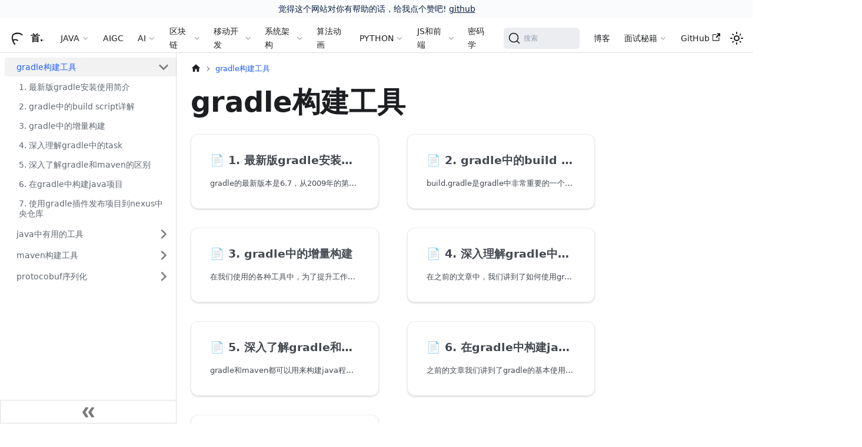

--- FILE ---
content_type: text/html
request_url: http://flydean.com/tools/gradle/
body_size: 12256
content:
<!doctype html>
<html lang="zh-Hans" dir="ltr" class="docs-wrapper plugin-docs plugin-id-default docs-version-current docs-doc-page docs-doc-id-tools/gradle/index" data-has-hydrated="false">
<head>
<meta charset="UTF-8">
<meta name="generator" content="Docusaurus v3.2.1">
<title data-rh="true">gradle构建工具 | 程序那些事</title><meta data-rh="true" name="viewport" content="width=device-width,initial-scale=1"><meta data-rh="true" name="twitter:card" content="summary_large_image"><meta data-rh="true" property="og:image" content="http://www.flydean.com/img/docusaurus-social-card.jpg"><meta data-rh="true" name="twitter:image" content="http://www.flydean.com/img/docusaurus-social-card.jpg"><meta data-rh="true" property="og:url" content="http://www.flydean.com/tools/gradle/"><meta data-rh="true" property="og:locale" content="zh_Hans"><meta data-rh="true" name="docusaurus_locale" content="zh-Hans"><meta data-rh="true" name="docsearch:language" content="zh-Hans"><meta data-rh="true" name="referrer" content="no-referrer"><meta data-rh="true" name="keywords" content="flydean,程序那些事"><meta data-rh="true" name="keywords" content="AIGC,AI,人工智能,java,javascript,python,区块链,blockchain,算法,数据结构,大数据"><meta data-rh="true" name="keywords" content="spring,spring boot, spring cloud"><meta data-rh="true" name="docusaurus_version" content="current"><meta data-rh="true" name="docusaurus_tag" content="docs-default-current"><meta data-rh="true" name="docsearch:version" content="current"><meta data-rh="true" name="docsearch:docusaurus_tag" content="docs-default-current"><meta data-rh="true" property="og:title" content="gradle构建工具 | 程序那些事"><link data-rh="true" rel="icon" href="/img/favicon.ico"><link data-rh="true" rel="canonical" href="http://www.flydean.com/tools/gradle/"><link data-rh="true" rel="alternate" href="http://www.flydean.com/tools/gradle/" hreflang="zh-Hans"><link data-rh="true" rel="alternate" href="http://www.flydean.com/tools/gradle/" hreflang="x-default"><link data-rh="true" rel="preconnect" href="https://SX9DZLY43T-dsn.algolia.net" crossorigin="anonymous"><link rel="preconnect" href="https://www.google-analytics.com">
<link rel="preconnect" href="https://www.googletagmanager.com">
<script async src="https://www.googletagmanager.com/gtag/js?id=UA-142381148-1"></script>
<script>function gtag(){dataLayer.push(arguments)}window.dataLayer=window.dataLayer||[],gtag("js",new Date),gtag("config","UA-142381148-1",{})</script>


<link rel="search" type="application/opensearchdescription+xml" title="程序那些事" href="/opensearch.xml">


<script>var _hmt=_hmt||[];!function(){var e=document.createElement("script");e.src="https://hm.baidu.com/hm.js?09b5e994e1e3872ac77bb501a1857c31";var t=document.getElementsByTagName("script")[0];t.parentNode.insertBefore(e,t)}()</script>

<link rel="alternate" type="application/rss+xml" href="/blog/rss.xml" title="flydean RSS Feed">
<link rel="alternate" type="application/atom+xml" href="/blog/atom.xml" title="flydean Atom Feed">
<link rel="alternate" type="application/json" href="/blog/feed.json" title="flydean JSON Feed">

<link rel="stylesheet" href="/katex/katex.min.css">
<script src="https://readmore.openwrite.cn/js/readmore-2.0.js" defer="defer"></script><link rel="stylesheet" href="/assets/css/styles.7e43867e.css">
<script src="/assets/js/runtime~main.b620931a.js" defer="defer"></script>
<script src="/assets/js/main.815b417b.js" defer="defer"></script>
</head>
<body class="navigation-with-keyboard">
<script>!function(){function t(t){document.documentElement.setAttribute("data-theme",t)}var e=function(){try{return new URLSearchParams(window.location.search).get("docusaurus-theme")}catch(t){}}()||function(){try{return localStorage.getItem("theme")}catch(t){}}();t(null!==e?e:"light")}(),function(){try{const a=new URLSearchParams(window.location.search).entries();for(var[t,e]of a)if(t.startsWith("docusaurus-data-")){var n=t.replace("docusaurus-data-","data-");document.documentElement.setAttribute(n,e)}}catch(t){}}(),document.documentElement.setAttribute("data-announcement-bar-initially-dismissed",function(){try{return"true"===localStorage.getItem("docusaurus.announcement.dismiss")}catch(t){}return!1}())</script><div id="__docusaurus"><div role="region" aria-label="跳到主要内容"><a class="skipToContent_fXgn" href="#__docusaurus_skipToContent_fallback">跳到主要内容</a></div><div class="announcementBar_mb4j" style="background-color:#fafbfc;color:#091E42" role="banner"><div class="content_knG7 announcementBarContent_xLdY">觉得这个网站对你有帮助的话，给我点个赞吧! <a target="_blank" rel="noopener noreferrer" href="https://github.com/ddean2009/www.flydean.com">github</a></div></div><nav aria-label="主导航" class="navbar navbar--fixed-top"><div class="navbar__inner"><div class="navbar__items"><button aria-label="切换导航栏" aria-expanded="false" class="navbar__toggle clean-btn" type="button"><svg width="30" height="30" viewBox="0 0 30 30" aria-hidden="true"><path stroke="currentColor" stroke-linecap="round" stroke-miterlimit="10" stroke-width="2" d="M4 7h22M4 15h22M4 23h22"></path></svg></button><a class="navbar__brand" href="/"><div class="navbar__logo"><img src="/img/logo.svg" alt="程序那些事" class="themedComponent_mlkZ themedComponent--light_NVdE"><img src="/img/logo.svg" alt="程序那些事" class="themedComponent_mlkZ themedComponent--dark_xIcU"></div><b class="navbar__title text--truncate">首页</b></a><div class="navbar__item dropdown dropdown--hoverable"><a class="navbar__link dyte-dropdown" aria-haspopup="true" aria-expanded="false" role="button" href="/java/java-roadmap">JAVA</a><ul class="dropdown__menu"><li class="dyte-dropdown"><script>function showMenu(o){document.body.classList.remove("web","mobile","desktop","plugin"),document.body.classList.add(o)}window.showMenu=showMenu</script>
<div class="sdks-dropdown flex max-w-lg flex-col rounded-2xl lg:min-w-[768px]">
    <div class="flex flex-col bg-secondary-800 p-4 lg:min-h-[300px] lg:flex-row">
        <div class="flex flex-1 flex-col gap-8 rounded-xl bg-secondary-1000 p-6">
            <a data-dropdown-sdks-menu="web" onfocus='document.body.setAttribute("data-sdk-menu","web")' onmouseover='document.body.setAttribute("data-sdk-menu","web")' class="flex cursor-pointer items-start justify-start gap-2 border-none bg-transparent text-black dark:text-white" href="/java/java-roadmap">
                <div class="flex-shrink-0">
                    <span class="icon-[ri--java-line]" style="width: 1.2em; height: 1.2em;"></span>
                </div>
                <div class="flex flex-col items-start justify-start gap-1">
                    <div class="text-base font-semibold">JAVA</div>
                    <p class="mb-0 text-left text-sm text-text-400">
                        宇宙第一大编程语言,你想要的这里都有
                    </p>
                </div>
            </a>
            <a data-dropdown-sdks-menu="mobile" onfocus='document.body.setAttribute("data-sdk-menu","mobile")' onmouseover='document.body.setAttribute("data-sdk-menu","mobile")' class="flex cursor-pointer items-start justify-start gap-2 border-none bg-transparent text-black dark:text-white" href="/learn-spring">
                <div class="flex-shrink-0">
                    <span class="icon-[ic--baseline-eco]" style="width: 1.2em; height: 1.2em;"></span>
                </div>
                <div class="flex flex-col items-start justify-start gap-1">
                    <div class="text-base font-semibold">Spring</div>
                    <p class="mb-0 text-left text-sm text-text-400">
                        最流行的java框架，你不能不会
                    </p>
                </div>
            </a>
            <a data-dropdown-sdks-menu="plugin" onfocus='document.body.setAttribute("data-sdk-menu","plugin")' onmouseover='document.body.setAttribute("data-sdk-menu","plugin")' class="flex cursor-pointer items-start justify-start gap-2 border-none bg-transparent text-black dark:text-white" href="/01-reactive-system">
                <div class="flex-shrink-0">
                    <span class="icon-[carbon--logo-react]" style="width: 1.2em; height: 1.2em;"></span>
                </div>
                <div class="flex flex-col items-start justify-start gap-1">
                    <div class="text-base font-semibold">响应式框架</div>
                    <p class="mb-0 text-left text-sm text-text-400">
                        最流行的响应式框架和理论知识,深入了解响应式架构
                    </p>
                </div>
            </a>
        </div>
        <div class="flex-1 p-6">
            <div class="flex flex-col gap-2" data-dropdown-sdks="web">
                <div class="flex flex-1 flex-col">
                    <h3 class="!mb-0.5">JAVA核心</h3>
                    <span class="none hidden text-sm font-normal lg:block">JAVA核心知识,值得反复学习</span>
                    <ul class="sdk-ul">
                        <li>
                            <a href="/java/java-base" class="sdk-link">
                                <span class="icon-[fluent--document-java-16-filled]" style="width: 1.2em; height: 1.2em;"></span>
                                Java基础
                            </a>
                        </li>
                        <li>
                            <a href="/java/io-nio" class="sdk-link">
                                <span class="icon-[vscode-icons--file-type-io]" style="width: 1.2em; height: 1.2em;"></span>
                                IO-NIO
                            </a>
                        </li>
                        <li>
                            <a href="/java/stream" class="sdk-link">
                                <span class="icon-[fluent--stream-output-20-regular]" style="width: 1.2em; height: 1.2em;"></span>
                                Stream流
                            </a>
                        </li>
                        <li>
                            <a href="/java/collections" class="sdk-link">
                                <span class="icon-[bi--collection-fill]" style="width: 1.2em; height: 1.2em;"></span>
                                JAVA集合
                            </a>
                        </li>
                    </ul>
                </div>
                <div class="mt-6 flex flex-1 flex-col">
                    <h3 class="!mb-0.5">深入JAVA</h3>
                    <span class="hidden text-sm font-normal lg:block">JAVA更深入,更高级的内容</span>
                    <ul class="sdk-ul">
                        <li>
                            <a href="/java/jvm" class="sdk-link">
                                <span class="icon-[carbon--logo-vmware]" style="width: 1.2em; height: 1.2em;"></span>
                                深入理解JVM
                            </a>
                        </li>
                        <li>
                            <a href="/java/concurrent" class="sdk-link">
                                <span class="icon-[carbon--chart-parallel]" style="width: 1.2em; height: 1.2em;"></span>
                                并发和多线程
                            </a>
                        </li>
                        <li>
                            <a href="/java/security" class="sdk-link">
                                <span class="icon-[ic--twotone-security]" style="width: 1.2em; height: 1.2em;"></span>
                                安全编码规范
                            </a>
                        </li>
                        <li>
                            <a href="/java/new-feature" class="sdk-link">
                                <span class="icon-[material-symbols--view-in-ar-new]" style="width: 1.2em; height: 1.2em;"></span>
                                各个版本新特性
                            </a>
                        </li>
                        <li>
                            <a href="/java/netty" class="sdk-link">
                                <span class="icon-[icon-park-outline--planet]" style="width: 1.2em; height: 1.2em;"></span>
                                Netty:最强NIO框架,没有之一
                            </a>
                        </li>
                        <li>
                            <a href="/jni-overview" class="sdk-link">
                                <span class="icon-[carbon--wifi-bridge-alt]" style="width: 1.2em; height: 1.2em;"></span>
                                JNI(Java native interface)
                            </a>
                        </li>
                    </ul>
                </div>
            </div>

            <div class="flex flex-col gap-2" data-dropdown-sdks="mobile">
                <div class="flex flex-1 flex-col">
                    <h3 class="!mb-0.5">Spring系列</h3>
                    <span class="none hidden text-sm font-normal lg:block">轻量开发框架，简化Java编程，促进业务逻辑实现</span>
                    <ul class="sdk-ul">
                        <li>
                            <a href="/learn-spring" class="sdk-link">
                                <span class="icon-[ic--baseline-eco]" style="width: 1.2em; height: 1.2em;"></span>
                                Spring 5.X系列教程
                            </a>
                        </li>
                        <li>
                            <a href="/learn-springboot2" class="sdk-link">
                                <span class="icon-[akar-icons--bootstrap-fill]" style="width: 1.2em; height: 1.2em;"></span>
                                Spring Boot2系列教程
                            </a>
                        </li>
                        <li>
                            <a href="/spring/springBoot3" class="sdk-link">
                                <span class="icon-[tabler--brand-bootstrap]" style="width: 1.2em; height: 1.2em;"></span>
                                Spring Boot3系列教程
                            </a>
                        </li>
                    </ul>
                </div>
                <div class="mt-6 flex flex-1 flex-col">
                    <h3 class="!mb-0.5">Spring Cloud</h3>
                    <span class="hidden text-sm font-normal lg:block">微服务框架，简化分布式系统开发</span>
                    <ul class="sdk-ul">
                        <li>
                            <a href="/spring/springCloud" class="sdk-link">
                                <span class="icon-[ri--cloud-fill]" style="width: 1.2em; height: 1.2em;"></span>
                                Spring Cloud
                            </a>
                        </li>
                    </ul>
                </div>
            </div>

            <div class="flex flex-col gap-2" data-dropdown-sdks="plugin">
                <div class="flex flex-1 flex-col">
                    <h3 class="!mb-0.5">响应式框架</h3>
                    <span class="none hidden text-sm font-normal lg:block">响应式的本质就是Observer+Iterator+函数编程+异步</span>
                    <ul class="sdk-ul">
                        <li>
                            <a href="/reactive/r2dbc" class="sdk-link">
                                <span class="icon-[carbon--ibm-db2-warehouse]" style="width: 1.2em; height: 1.2em;"></span>
                                r2dbc:响应式关系式数据库
                            </a>
                        </li>
                        <li>
                            <a href="/reactive/reactor" class="sdk-link">
                                <span class="icon-[carbon--navaid-ndb-dme]" style="width: 1.2em; height: 1.2em;"></span>
                                Reactor:响应式编程
                            </a>
                        </li>
                    </ul>
                </div>
            </div>
        </div>
    </div>

</div>
</li></ul></div><a class="navbar__item navbar__link" href="/AIGC/stable-diffusion/">AIGC</a><div class="navbar__item dropdown dropdown--hoverable"><a class="navbar__link dyte-dropdown" aria-haspopup="true" aria-expanded="false" role="button" href="/AI/llma/langchain">AI</a><ul class="dropdown__menu"><li class="dyte-dropdown"><div class="resources-dropdown-menu flex flex-col rounded-2xl p-4 lg:min-w-[220px]">
    <ul class="flex list-none flex-col gap-2 pl-0 text-gray-700 dark:text-zinc-200">
        <li>
            <a class="flex items-center gap-2 text-inherit" href="/AI/llma">
                <span class="icon-[ph--open-ai-logo]" style="width: 1.2em; height: 1.2em;"></span>
                大语言模型
            </a>
        </li>
        <li>
            <a class="flex items-center gap-2 text-inherit" href="/AI/math">
                <span class="icon-[carbon--math-curve]" style="width: 1.2em; height: 1.2em;"></span>
                AI中的数学
            </a>
        </li>
        <li>
            <a class="flex items-center gap-2 text-inherit" href="/AI/machine-learning">
                <span class="icon-[mdi--slot-machine-outline]" style="width: 1.2em; height: 1.2em;"></span>
                机器学习
            </a>
        </li>
    </ul>
</div>
</li></ul></div><div class="navbar__item dropdown dropdown--hoverable"><a class="navbar__link dyte-dropdown" aria-haspopup="true" aria-expanded="false" role="button" href="/blockchain">区块链</a><ul class="dropdown__menu"><li class="dyte-dropdown"><div class="resources-dropdown-menu flex flex-col rounded-2xl p-4 lg:min-w-[220px]">
    <ul class="flex list-none flex-col gap-2 pl-0 text-gray-700 dark:text-zinc-200">
        <li>
            <a class="flex items-center gap-2 text-inherit" href="/blockchain/bitcoin">
                <span class="icon-[uil--bitcoin-circle]" style="width: 1.2em; height: 1.2em;"></span>
                比特币
            </a>
        </li>
        <li>
            <a class="flex items-center gap-2 text-inherit" href="/blockchain/ethereum">
                <span class="icon-[mdi--ethereum]" style="width: 1.2em; height: 1.2em;"></span>
                以太坊
            </a>
        </li>
        <li>
            <a class="flex items-center gap-2 text-inherit" href="/blockchain/hyperledger">
                <span class="icon-[ri--book-3-fill]" style="width: 1.2em; height: 1.2em;"></span>
                超级账本
            </a>
        </li>
        <li>
            <a class="flex items-center gap-2 text-inherit" href="/blockchain/libra">
                <span class="icon-[mdi--zodiac-libra]" style="width: 1.2em; height: 1.2em;"></span>
                LIBRA
            </a>
        </li>
    </ul>
</div>
</li></ul></div><div class="navbar__item dropdown dropdown--hoverable"><a class="navbar__link dyte-dropdown" aria-haspopup="true" aria-expanded="false" role="button" href="/flutter/dart">移动开发</a><ul class="dropdown__menu"><li class="dyte-dropdown"><div class="resources-dropdown-menu flex flex-col rounded-2xl p-4 lg:min-w-[220px]">
    <ul class="flex list-none flex-col gap-2 pl-0 text-gray-700 dark:text-zinc-200">
        <li>
            <a class="flex items-center gap-2 text-inherit" href="/flutter/dart">
                <span class="icon-[vscode-icons--file-type-dartlang]" style="width: 1.2em; height: 1.2em;"></span>
                Dart
            </a>
        </li>
        <li>
            <a class="flex items-center gap-2 text-inherit" href="/flutter/flutter">
                <span class="icon-[vscode-icons--file-type-flutter]" style="width: 1.2em; height: 1.2em;"></span>
                Flutter
            </a>
        </li>
    </ul>
</div>
</li></ul></div><div class="navbar__item dropdown dropdown--hoverable"><a class="navbar__link dyte-dropdown" aria-haspopup="true" aria-expanded="false" role="button" href="/Architecture/common">系统架构</a><ul class="dropdown__menu"><li class="dyte-dropdown"><script>function showMenu(o){document.body.classList.remove("web","mobile","desktop","plugin"),document.body.classList.add(o)}window.showMenu=showMenu</script>
<div class="sdks-dropdown flex max-w-lg flex-col rounded-2xl lg:min-w-[768px]">
    <div class="flex flex-col bg-secondary-800 p-4 lg:min-h-[300px] lg:flex-row">
        <div class="flex flex-1 flex-col gap-8 rounded-xl bg-secondary-1000 p-6">
            <a data-dropdown-sdks-menu="web" onfocus='document.body.setAttribute("data-sdk-menu","web")' onmouseover='document.body.setAttribute("data-sdk-menu","web")' class="flex cursor-pointer items-start justify-start gap-2 border-none bg-transparent text-black dark:text-white" href="/Architecture/common">
                <div class="flex-shrink-0">
                    <span class="icon-[icon-park-outline--future-build-one]" style="width: 1.2em; height: 1.2em;"></span>
                </div>
                <div class="flex flex-col items-start justify-start gap-1">
                    <div class="text-base font-semibold">系统架构</div>
                    <p class="mb-0 text-left text-sm text-text-400">
                        每个系统都应该有一个架构,你的架构是什么
                    </p>
                </div>
            </a>
            <a data-dropdown-sdks-menu="mobile" onfocus='document.body.setAttribute("data-sdk-menu","mobile")' onmouseover='document.body.setAttribute("data-sdk-menu","mobile")' class="flex cursor-pointer items-start justify-start gap-2 border-none bg-transparent text-black dark:text-white" href="/server/computer-science">
                <div class="flex-shrink-0">
                    <span class="icon-[fluent--server-surface-16-filled]" style="width: 1.2em; height: 1.2em;"></span>
                </div>
                <div class="flex flex-col items-start justify-start gap-1">
                    <div class="text-base font-semibold">服务器,操作系统和其他语言</div>
                    <p class="mb-0 text-left text-sm text-text-400">
                        你需要一个操作系统和服务器来运行你的代码
                    </p>
                </div>
            </a>
            <a data-dropdown-sdks-menu="plugin" onfocus='document.body.setAttribute("data-sdk-menu","plugin")' onmouseover='document.body.setAttribute("data-sdk-menu","plugin")' class="flex cursor-pointer items-start justify-start gap-2 border-none bg-transparent text-black dark:text-white" href="/tools/java">
                <div class="flex-shrink-0">
                    <span class="icon-[fluent--window-dev-tools-16-regular]" style="width: 1.2em; height: 1.2em;"></span>
                </div>
                <div class="flex flex-col items-start justify-start gap-1">
                    <div class="text-base font-semibold">开发工具和秘籍</div>
                    <p class="mb-0 text-left text-sm text-text-400">
                        掌握这些开发工具,让你如虎添翼
                    </p>
                </div>
            </a>
        </div>
        <div class="flex-1 p-6">
            <div class="flex flex-col gap-2" data-dropdown-sdks="web">
                <div class="flex flex-1 flex-col">
                    <h3 class="!mb-0.5">架构漫谈</h3>
                    <span class="none hidden text-sm font-normal lg:block">一些架构的心得和体会</span>
                    <ul class="sdk-ul">
                        <li>
                            <a href="/Architecture/common" class="sdk-link">
                                <span class="icon-[icon-park-outline--future-build-one]" style="width: 1.2em; height: 1.2em;"></span>
                                架构漫谈
                            </a>
                        </li>
                        <li>
                            <a href="/Architecture/distribution" class="sdk-link">
                                <span class="icon-[fluent--align-distribute-right-16-regular]" style="width: 1.2em; height: 1.2em;"></span>
                                分布式架构
                            </a>
                        </li>
                        <li>
                            <a href="/Architecture/rest" class="sdk-link">
                                <span class="icon-[icon-park-outline--resting]" style="width: 1.2em; height: 1.2em;"></span>
                                REST架构
                            </a>
                        </li>
                        <li>
                            <a href="/Architecture/auth" class="sdk-link">
                                <span class="icon-[tabler--brand-auth0]" style="width: 1.2em; height: 1.2em;"></span>
                                认证和授权框架
                            </a>
                        </li>
                    </ul>
                </div>
            </div>

            <div class="flex flex-col gap-2" data-dropdown-sdks="mobile">
                <div class="flex flex-1 flex-col">
                    <h3 class="!mb-0.5">计算机理论和开发语言</h3>
                    <span class="none hidden text-sm font-normal lg:block">一些关于计算机的有用理论和重要编程语言</span>
                    <ul class="sdk-ul">
                        <li>
                            <a href="/server/computer-science" class="sdk-link">
                                <span class="icon-[fluent--server-surface-16-filled]" style="width: 1.2em; height: 1.2em;"></span>
                                计算机理论基础
                            </a>
                        </li>
                        <li>
                            <a href="/scala/scala-oo" class="sdk-link">
                                <span class="icon-[vscode-icons--file-type-scala]" style="width: 1.2em; height: 1.2em;"></span>
                                Scala函数式编程语言
                            </a>
                        </li>
                        <li>
                            <a href="/server/linux" class="sdk-link">
                                <span class="icon-[carbon--linux]" style="width: 1.2em; height: 1.2em;"></span>
                                linux技巧
                            </a>
                        </li>
                    </ul>
                </div>
                <div class="mt-6 flex flex-1 flex-col">
                    <h3 class="!mb-0.5">服务器技术</h3>
                    <span class="hidden text-sm font-normal lg:block">常用的一些服务器技术</span>
                    <ul class="sdk-ul">
                        <li>
                            <a href="/server/server/nginx" class="sdk-link">
                                <span class="icon-[vscode-icons--file-type-nginx]" style="width: 1.2em; height: 1.2em;"></span>
                                nginx技术指南
                            </a>
                        </li>
                            <li>
                            <a href="/server/server/tomcat" class="sdk-link">
                                <span class="icon-[bxs--cat]" style="width: 1.2em; height: 1.2em;"></span>
                                tomcat详解
                            </a>
                            </li>
                        <li>
                            <a href="/server/server/wildfly" class="sdk-link">
                                <span class="icon-[mdi--wildfire]" style="width: 1.2em; height: 1.2em;"></span>
                                wildfly技术指南
                            </a>
                        </li>
                    </ul>
                </div>
            </div>

            <div class="flex flex-col gap-2" data-dropdown-sdks="plugin">
                <div class="flex flex-1 flex-col">
                    <h3 class="!mb-0.5">开发工具</h3>
                    <span class="none hidden text-sm font-normal lg:block">顺手的常用的开发工具技巧</span>
                    <ul class="sdk-ul">
                        <li>
                            <a href="/tools/maven" class="sdk-link">
                                <span class="icon-[vscode-icons--file-type-maven]" style="width: 1.2em; height: 1.2em;"></span>
                                maven使用技巧
                            </a>
                        </li>
                        <li>
                            <a href="/tools/java" class="sdk-link">
                                <span class="icon-[fluent--document-java-16-regular]" style="width: 1.2em; height: 1.2em;"></span>
                                JAVA开发工具
                            </a>
                        </li>
                        <li>
                            <a href="/tools/gradle" class="sdk-link">
                                <span class="icon-[vscode-icons--folder-type-gradle]" style="width: 1.2em; height: 1.2em;"></span>
                                gradle技术解析
                            </a>
                        </li>
                        <li>
                            <a href="/tools/protocolbuf" class="sdk-link">
                                <span class="icon-[ion--logo-buffer]" style="width: 1.2em; height: 1.2em;"></span>
                                protocolbuf序列化
                            </a>
                        </li>
                    </ul>
                </div>
                <div class="flex flex-1 flex-col">
                    <h3 class="!mb-0.5">技术秘籍</h3>
                    <span class="none hidden text-sm font-normal lg:block">秘籍在手,开发我有</span>
                    <ul class="sdk-ul">
                        <li>
                            <a href="/cheatSheet/cheatsheet" class="sdk-link">
                                <span class="icon-[mingcute--paper-fill]" style="width: 1.2em; height: 1.2em;"></span>
                                各类技术秘籍
                            </a>
                        </li>
                        <li>
                            <a href="/cheatSheet/mindmap" class="sdk-link">
                                <span class="icon-[icon-park-outline--mindmap-map]" style="width: 1.2em; height: 1.2em;"></span>
                                技术学习思维导图
                            </a>
                        </li>
                        <li>
                            <a href="/cheatSheet/tips" class="sdk-link">
                                <span class="icon-[icon-park-solid--tips]" style="width: 1.2em; height: 1.2em;"></span>
                                开发小技巧
                            </a>
                        </li>
                    </ul>
                </div>
            </div>
        </div>
    </div>

</div>
</li></ul></div><a class="navbar__item navbar__link" href="/algorithm/anime/">算法动画</a><div class="navbar__item dropdown dropdown--hoverable"><a class="navbar__link dyte-dropdown" aria-haspopup="true" aria-expanded="false" role="button" href="/python/python-base">PYTHON</a><ul class="dropdown__menu"><li class="dyte-dropdown"><div class="resources-dropdown-menu flex flex-col rounded-2xl p-4 lg:min-w-[220px]">
    <ul class="flex list-none flex-col gap-2 pl-0 text-gray-700 dark:text-zinc-200">
        <li>
            <a class="flex items-center gap-2 text-inherit" href="/python/python-base">
                <span class="icon-[teenyicons--python-solid]" style="width: 1.2em; height: 1.2em;"></span>
                Python基础
            </a>
        </li>
        <li>
            <a class="flex items-center gap-2 text-inherit" href="/python/numpy">
                <span class="icon-[vscode-icons--file-type-numpy]" style="width: 1.2em; height: 1.2em;"></span>
                Numpy科学计算
            </a>
        </li>
        <li>
            <a class="flex items-center gap-2 text-inherit" href="/python/pandas">
                <span class="icon-[icon-park-solid--panda]" style="width: 1.2em; height: 1.2em;"></span>
                Pandas数据分析
            </a>
        </li>
        <li>
            <a class="flex items-center gap-2 text-inherit" href="/python/flask">
                <span class="icon-[ph--flask]" style="width: 1.2em; height: 1.2em;"></span>
                Flask web框架
            </a>
        </li>
        <li>
            <a class="flex items-center gap-2 text-inherit" href="/python/statistic-demo">
                <span class="icon-[akar-icons--statistic-up]" style="width: 1.2em; height: 1.2em;"></span>
                数据统计实战
            </a>
        </li>
    </ul>
</div>
</li></ul></div><div class="navbar__item dropdown dropdown--hoverable"><a class="navbar__link dyte-dropdown" aria-haspopup="true" aria-expanded="false" role="button" href="/javascript/ecmascript">JS和前端</a><ul class="dropdown__menu"><li class="dyte-dropdown"><script>function showMenu(o){document.body.classList.remove("web","mobile","desktop","plugin"),document.body.classList.add(o)}window.showMenu=showMenu</script>
<div class="sdks-dropdown flex max-w-lg flex-col rounded-2xl lg:min-w-[768px]">
    <div class="flex flex-col bg-secondary-800 p-4 lg:min-h-[300px] lg:flex-row">
        <div class="flex flex-1 flex-col gap-8 rounded-xl bg-secondary-1000 p-6">
            <a data-dropdown-sdks-menu="web" onfocus='document.body.setAttribute("data-sdk-menu","web")' onmouseover='document.body.setAttribute("data-sdk-menu","web")' class="flex cursor-pointer items-start justify-start gap-2 border-none bg-transparent text-black dark:text-white" href="/javascript/ecmascript">
                <div class="flex-shrink-0">
                    <span class="icon-[vscode-icons--file-type-light-js]" style="width: 1.2em; height: 1.2em;"></span>
                </div>
                <div class="flex flex-col items-start justify-start gap-1">
                    <div class="text-base font-semibold">JavaScript</div>
                    <p class="mb-0 text-left text-sm text-text-400">
                        JS就是一切,有了它一切皆有可能
                    </p>
                </div>
            </a>
            <a data-dropdown-sdks-menu="mobile" onfocus='document.body.setAttribute("data-sdk-menu","mobile")' onmouseover='document.body.setAttribute("data-sdk-menu","mobile")' class="flex cursor-pointer items-start justify-start gap-2 border-none bg-transparent text-black dark:text-white" href="/web-tech/storage-api-limit">
                <div class="flex-shrink-0">
                    <span class="icon-[ph--planet-bold]" style="width: 1.2em; height: 1.2em;"></span>
                </div>
                <div class="flex flex-col items-start justify-start gap-1">
                    <div class="text-base font-semibold">Web和前端技术</div>
                    <p class="mb-0 text-left text-sm text-text-400">
                        Web和前端技术是所有美好的开始
                    </p>
                </div>
            </a>
        </div>
        <div class="flex-1 p-6">
            <div class="flex flex-col gap-2" data-dropdown-sdks="web">
                <div class="flex flex-1 flex-col">
                    <h3 class="!mb-0.5">JS核心</h3>
                    <span class="none hidden text-sm font-normal lg:block">JavaScript的核心</span>
                    <ul class="sdk-ul">
                        <li>
                            <a href="/javascript/ecmascript" class="sdk-link">
                                <span class="icon-[vscode-icons--file-type-light-js]" style="width: 1.2em; height: 1.2em;"></span>
                                ES基础和新特性
                            </a>
                        </li>
                        <li>
                            <a href="/javascript/nodejs" class="sdk-link">
                                <span class="icon-[teenyicons--nodejs-outline]" style="width: 1.2em; height: 1.2em;"></span>
                                NodeJS后端开发神器
                            </a>
                        </li>
                    </ul>
                </div>
                <div class="mt-6 flex flex-1 flex-col">
                    <h3 class="!mb-0.5">JS开发框架</h3>
                    <span class="hidden text-sm font-normal lg:block">用好框架,休闲半生</span>
                    <ul class="sdk-ul">
                        <li>
                            <a href="/react-ui-kit" class="sdk-link">
                                <span class="icon-[mdi--koala]" style="width: 1.2em; height: 1.2em;"></span>
                                KOA web框架
                            </a>
                        </li>
                    </ul>
                </div>
            </div>

            <div class="flex flex-col gap-2" data-dropdown-sdks="mobile">
                <div class="flex flex-1 flex-col">
                    <h3 class="!mb-0.5">核心web技术</h3>
                    <span class="none hidden text-sm font-normal lg:block">绝对是核心中的核心</span>
                    <ul class="sdk-ul">
                        <li>
                            <a href="/web-tech/storage-api-limit" class="sdk-link">
                                <span class="icon-[ph--planet-bold]" style="width: 1.2em; height: 1.2em;"></span>
                                前端必须掌握的核心web技术
                            </a>
                        </li>
                    </ul>
                </div>
            </div>
        </div>
    </div>
</div>
</li></ul></div><a class="navbar__item navbar__link" href="/consistency-hash">密码学</a></div><div class="navbar__items navbar__items--right"><div class="navbarSearchContainer_Bca1"><button type="button" class="DocSearch DocSearch-Button" aria-label="搜索"><span class="DocSearch-Button-Container"><svg width="20" height="20" class="DocSearch-Search-Icon" viewBox="0 0 20 20" aria-hidden="true"><path d="M14.386 14.386l4.0877 4.0877-4.0877-4.0877c-2.9418 2.9419-7.7115 2.9419-10.6533 0-2.9419-2.9418-2.9419-7.7115 0-10.6533 2.9418-2.9419 7.7115-2.9419 10.6533 0 2.9419 2.9418 2.9419 7.7115 0 10.6533z" stroke="currentColor" fill="none" fill-rule="evenodd" stroke-linecap="round" stroke-linejoin="round"></path></svg><span class="DocSearch-Button-Placeholder">搜索</span></span><span class="DocSearch-Button-Keys"></span></button></div><a class="navbar__item navbar__link" href="/blog">博客</a><div class="navbar__item dropdown dropdown--hoverable dropdown--right"><a class="navbar__link dyte-dropdown resources-dropdown" aria-haspopup="true" aria-expanded="false" role="button" href="/interview/prepare">面试秘籍</a><ul class="dropdown__menu"><li class="dyte-dropdown"><div class="resources-dropdown-menu flex flex-col rounded-2xl p-4 lg:min-w-[220px]">
    <ul class="flex list-none flex-col gap-2 pl-0 text-gray-700 dark:text-zinc-200">
        <li>
            <a class="flex items-center gap-2 text-inherit" href="/interview/prepare">
                <span class="icon-[ic--twotone-star]"></span>
                面试必看
            </a>
        </li>
        <li>
            <a class="flex items-center gap-2 text-inherit" href="/interview/java">
                <span class="icon-[ri--java-line]"></span>
                JAVA面试
            </a>
        </li>
        <li>
            <a class="flex items-center gap-2 text-inherit" href="/interview/db">
                <span class="icon-[mdi--database-cog]"></span>
                数据库和缓存
            </a>
        </li>
        <li>
            <a class="flex items-center gap-2 text-inherit" href="/interview/architecture">
                <span class="icon-[fluent--design-ideas-16-filled]"></span>
                系统架构和设计
            </a>
        </li>
        <li>
            <a class="flex items-center gap-2 text-inherit" href="/interview/arithmetic">
                <span class="icon-[carbon--math-curve]"></span>
                算法设计
            </a>
        </li>
    </ul>
</div>
</li></ul></div><a href="https://github.com/ddean2009/www.flydean.com" target="_blank" rel="noopener noreferrer" class="navbar__item navbar__link">GitHub<svg width="13.5" height="13.5" aria-hidden="true" viewBox="0 0 24 24" class="iconExternalLink_nPIU"><path fill="currentColor" d="M21 13v10h-21v-19h12v2h-10v15h17v-8h2zm3-12h-10.988l4.035 4-6.977 7.07 2.828 2.828 6.977-7.07 4.125 4.172v-11z"></path></svg></a><div class="toggle_vylO colorModeToggle_DEke"><button class="clean-btn toggleButton_gllP toggleButtonDisabled_aARS" type="button" disabled="" title="切换浅色/暗黑模式（当前为浅色模式）" aria-label="切换浅色/暗黑模式（当前为浅色模式）" aria-live="polite"><svg viewBox="0 0 24 24" width="24" height="24" class="lightToggleIcon_pyhR"><path fill="currentColor" d="M12,9c1.65,0,3,1.35,3,3s-1.35,3-3,3s-3-1.35-3-3S10.35,9,12,9 M12,7c-2.76,0-5,2.24-5,5s2.24,5,5,5s5-2.24,5-5 S14.76,7,12,7L12,7z M2,13l2,0c0.55,0,1-0.45,1-1s-0.45-1-1-1l-2,0c-0.55,0-1,0.45-1,1S1.45,13,2,13z M20,13l2,0c0.55,0,1-0.45,1-1 s-0.45-1-1-1l-2,0c-0.55,0-1,0.45-1,1S19.45,13,20,13z M11,2v2c0,0.55,0.45,1,1,1s1-0.45,1-1V2c0-0.55-0.45-1-1-1S11,1.45,11,2z M11,20v2c0,0.55,0.45,1,1,1s1-0.45,1-1v-2c0-0.55-0.45-1-1-1C11.45,19,11,19.45,11,20z M5.99,4.58c-0.39-0.39-1.03-0.39-1.41,0 c-0.39,0.39-0.39,1.03,0,1.41l1.06,1.06c0.39,0.39,1.03,0.39,1.41,0s0.39-1.03,0-1.41L5.99,4.58z M18.36,16.95 c-0.39-0.39-1.03-0.39-1.41,0c-0.39,0.39-0.39,1.03,0,1.41l1.06,1.06c0.39,0.39,1.03,0.39,1.41,0c0.39-0.39,0.39-1.03,0-1.41 L18.36,16.95z M19.42,5.99c0.39-0.39,0.39-1.03,0-1.41c-0.39-0.39-1.03-0.39-1.41,0l-1.06,1.06c-0.39,0.39-0.39,1.03,0,1.41 s1.03,0.39,1.41,0L19.42,5.99z M7.05,18.36c0.39-0.39,0.39-1.03,0-1.41c-0.39-0.39-1.03-0.39-1.41,0l-1.06,1.06 c-0.39,0.39-0.39,1.03,0,1.41s1.03,0.39,1.41,0L7.05,18.36z"></path></svg><svg viewBox="0 0 24 24" width="24" height="24" class="darkToggleIcon_wfgR"><path fill="currentColor" d="M9.37,5.51C9.19,6.15,9.1,6.82,9.1,7.5c0,4.08,3.32,7.4,7.4,7.4c0.68,0,1.35-0.09,1.99-0.27C17.45,17.19,14.93,19,12,19 c-3.86,0-7-3.14-7-7C5,9.07,6.81,6.55,9.37,5.51z M12,3c-4.97,0-9,4.03-9,9s4.03,9,9,9s9-4.03,9-9c0-0.46-0.04-0.92-0.1-1.36 c-0.98,1.37-2.58,2.26-4.4,2.26c-2.98,0-5.4-2.42-5.4-5.4c0-1.81,0.89-3.42,2.26-4.4C12.92,3.04,12.46,3,12,3L12,3z"></path></svg></button></div></div></div><div role="presentation" class="navbar-sidebar__backdrop"></div></nav><div id="__docusaurus_skipToContent_fallback" class="main-wrapper mainWrapper_z2l0"><div class="docsWrapper_hBAB"><button aria-label="回到顶部" class="clean-btn theme-back-to-top-button backToTopButton_sjWU" type="button"></button><div class="docRoot_UBD9"><aside class="theme-doc-sidebar-container docSidebarContainer_YfHR"><div class="sidebarViewport_aRkj"><div class="sidebar_njMd"><nav aria-label="文档侧边栏" class="menu thin-scrollbar menu_SIkG menuWithAnnouncementBar_GW3s"><ul class="theme-doc-sidebar-menu menu__list"><li class="theme-doc-sidebar-item-category theme-doc-sidebar-item-category-level-1 menu__list-item"><div style="align-items:center;padding-left:0.5rem" class="menu__list-item-collapsible menu__list-item-collapsible--active"><span></span><a class="menu__link menu__link--sublist menu__link--active" aria-current="page" href="/tools/gradle/">gradle构建工具</a><button aria-label="折叠侧边栏分类 &#x27;gradle构建工具&#x27;" aria-expanded="true" type="button" class="clean-btn menu__caret"></button></div><ul style="display:block;overflow:visible;height:auto" class="menu__list"><li class="theme-doc-sidebar-item-link theme-doc-sidebar-item-link-level-2 menu__list-item"><a class="menu__link" tabindex="0" href="/gradle-kick-off">1. 最新版gradle安装使用简介</a></li><li class="theme-doc-sidebar-item-link theme-doc-sidebar-item-link-level-2 menu__list-item"><a class="menu__link" tabindex="0" href="/gradle-build-script">2. gradle中的build script详解</a></li><li class="theme-doc-sidebar-item-link theme-doc-sidebar-item-link-level-2 menu__list-item"><a class="menu__link" tabindex="0" href="/gradle-incremental-build">3. gradle中的增量构建</a></li><li class="theme-doc-sidebar-item-link theme-doc-sidebar-item-link-level-2 menu__list-item"><a class="menu__link" tabindex="0" href="/gradle-task-in-depth">4. 深入理解gradle中的task</a></li><li class="theme-doc-sidebar-item-link theme-doc-sidebar-item-link-level-2 menu__list-item"><a class="menu__link" tabindex="0" href="/gradle-vs-maven">5. 深入了解gradle和maven的区别</a></li><li class="theme-doc-sidebar-item-link theme-doc-sidebar-item-link-level-2 menu__list-item"><a class="menu__link" tabindex="0" href="/gradle-build-java-projects">6. 在gradle中构建java项目</a></li><li class="theme-doc-sidebar-item-link theme-doc-sidebar-item-link-level-2 menu__list-item"><a class="menu__link" tabindex="0" href="/07-Gradle-Nexus-Publish-Plugin">7. 使用gradle插件发布项目到nexus中央仓库</a></li></ul></li><li class="theme-doc-sidebar-item-category theme-doc-sidebar-item-category-level-1 menu__list-item menu__list-item--collapsed"><div style="align-items:center;padding-left:0.5rem" class="menu__list-item-collapsible"><span></span><a class="menu__link menu__link--sublist" href="/tools/java/">java中有用的工具</a><button aria-label="展开侧边栏分类 &#x27;java中有用的工具&#x27;" aria-expanded="false" type="button" class="clean-btn menu__caret"></button></div></li><li class="theme-doc-sidebar-item-category theme-doc-sidebar-item-category-level-1 menu__list-item menu__list-item--collapsed"><div style="align-items:center;padding-left:0.5rem" class="menu__list-item-collapsible"><span></span><a class="menu__link menu__link--sublist" href="/tools/maven/">maven构建工具</a><button aria-label="展开侧边栏分类 &#x27;maven构建工具&#x27;" aria-expanded="false" type="button" class="clean-btn menu__caret"></button></div></li><li class="theme-doc-sidebar-item-category theme-doc-sidebar-item-category-level-1 menu__list-item menu__list-item--collapsed"><div style="align-items:center;padding-left:0.5rem" class="menu__list-item-collapsible"><span></span><a class="menu__link menu__link--sublist" href="/tools/protocolbuf/">protocobuf序列化</a><button aria-label="展开侧边栏分类 &#x27;protocobuf序列化&#x27;" aria-expanded="false" type="button" class="clean-btn menu__caret"></button></div></li></ul></nav><button type="button" title="收起侧边栏" aria-label="收起侧边栏" class="button button--secondary button--outline collapseSidebarButton_PEFL"><svg width="20" height="20" aria-hidden="true" class="collapseSidebarButtonIcon_kv0_"><g fill="#7a7a7a"><path d="M9.992 10.023c0 .2-.062.399-.172.547l-4.996 7.492a.982.982 0 01-.828.454H1c-.55 0-1-.453-1-1 0-.2.059-.403.168-.551l4.629-6.942L.168 3.078A.939.939 0 010 2.528c0-.548.45-.997 1-.997h2.996c.352 0 .649.18.828.45L9.82 9.472c.11.148.172.347.172.55zm0 0"></path><path d="M19.98 10.023c0 .2-.058.399-.168.547l-4.996 7.492a.987.987 0 01-.828.454h-3c-.547 0-.996-.453-.996-1 0-.2.059-.403.168-.551l4.625-6.942-4.625-6.945a.939.939 0 01-.168-.55 1 1 0 01.996-.997h3c.348 0 .649.18.828.45l4.996 7.492c.11.148.168.347.168.55zm0 0"></path></g></svg></button></div></div></aside><main class="docMainContainer_TBSr"><div class="container padding-top--md padding-bottom--lg"><div id="9527article"><div class="row"><div class="col docItemCol_VOVn"><div class="docItemContainer_Djhp"><article><nav class="theme-doc-breadcrumbs breadcrumbsContainer_Z_bl" aria-label="页面路径"><ul class="breadcrumbs" itemscope="" itemtype="https://schema.org/BreadcrumbList"><li class="breadcrumbs__item"><a aria-label="主页面" class="breadcrumbs__link" href="/"><svg viewBox="0 0 24 24" class="breadcrumbHomeIcon_YNFT"><path d="M10 19v-5h4v5c0 .55.45 1 1 1h3c.55 0 1-.45 1-1v-7h1.7c.46 0 .68-.57.33-.87L12.67 3.6c-.38-.34-.96-.34-1.34 0l-8.36 7.53c-.34.3-.13.87.33.87H5v7c0 .55.45 1 1 1h3c.55 0 1-.45 1-1z" fill="currentColor"></path></svg></a></li><li itemscope="" itemprop="itemListElement" itemtype="https://schema.org/ListItem" class="breadcrumbs__item breadcrumbs__item--active"><span class="breadcrumbs__link" itemprop="name">gradle构建工具</span><meta itemprop="position" content="1"></li></ul></nav><div class="theme-doc-markdown markdown"><h1>gradle构建工具</h1>
<!-- -->
<section class="row"><article class="col col--6 margin-bottom--lg"><a class="card padding--lg cardContainer_fWXF" href="/gradle-kick-off"><h2 class="text--truncate cardTitle_rnsV" title="1. 最新版gradle安装使用简介">📄️<!-- --> <!-- -->1. 最新版gradle安装使用简介</h2><p class="text--truncate cardDescription_PWke" title="gradle的最新版本是6.7，从2009年的第一个版本，到2020年的6.7，已经发展了11年了。gradle是作为android的官方构建工具引入的，除了java，它还能够支持多种语言的构建，所以用途非常广泛。">gradle的最新版本是6.7，从2009年的第一个版本，到2020年的6.7，已经发展了11年了。gradle是作为android的官方构建工具引入的，除了java，它还能够支持多种语言的构建，所以用途非常广泛。</p></a></article><article class="col col--6 margin-bottom--lg"><a class="card padding--lg cardContainer_fWXF" href="/gradle-build-script"><h2 class="text--truncate cardTitle_rnsV" title="2. gradle中的build script详解">📄️<!-- --> <!-- -->2. gradle中的build script详解</h2><p class="text--truncate cardDescription_PWke" title="build.gradle是gradle中非常重要的一个文件，因为它描述了gradle中可以运行的任务，今天本文将会带大家体验一下如何创建一个build.gradle文件和如何编写其中的内容。">build.gradle是gradle中非常重要的一个文件，因为它描述了gradle中可以运行的任务，今天本文将会带大家体验一下如何创建一个build.gradle文件和如何编写其中的内容。</p></a></article><article class="col col--6 margin-bottom--lg"><a class="card padding--lg cardContainer_fWXF" href="/gradle-incremental-build"><h2 class="text--truncate cardTitle_rnsV" title="3. gradle中的增量构建">📄️<!-- --> <!-- -->3. gradle中的增量构建</h2><p class="text--truncate cardDescription_PWke" title="在我们使用的各种工具中，为了提升工作效率，总会使用到各种各样的缓存技术，比如说docker中的layer就是缓存了之前构建的image。在gradle中这种以task组合起来的构建工具也不例外，在gradle中，这种技术叫做增量构建。">在我们使用的各种工具中，为了提升工作效率，总会使用到各种各样的缓存技术，比如说docker中的layer就是缓存了之前构建的image。在gradle中这种以task组合起来的构建工具也不例外，在gradle中，这种技术叫做增量构建。</p></a></article><article class="col col--6 margin-bottom--lg"><a class="card padding--lg cardContainer_fWXF" href="/gradle-task-in-depth"><h2 class="text--truncate cardTitle_rnsV" title="4. 深入理解gradle中的task">📄️<!-- --> <!-- -->4. 深入理解gradle中的task</h2><p class="text--truncate cardDescription_PWke" title="在之前的文章中，我们讲到了如何使用gradle创建一个简单的task，以及task之间怎么依赖，甚至使用了程序来创建task。在本文中，我们会更加深入的去了解一下gradle中的task。">在之前的文章中，我们讲到了如何使用gradle创建一个简单的task，以及task之间怎么依赖，甚至使用了程序来创建task。在本文中，我们会更加深入的去了解一下gradle中的task。</p></a></article><article class="col col--6 margin-bottom--lg"><a class="card padding--lg cardContainer_fWXF" href="/gradle-vs-maven"><h2 class="text--truncate cardTitle_rnsV" title="5. 深入了解gradle和maven的区别">📄️<!-- --> <!-- -->5. 深入了解gradle和maven的区别</h2><p class="text--truncate cardDescription_PWke" title="gradle和maven都可以用来构建java程序，甚至在某些情况下，两者还可以互相  转换，那么他们两个的共同点和不同点是什么？我们如何在项目中选择使用哪种技术呢？一起来看看吧。">gradle和maven都可以用来构建java程序，甚至在某些情况下，两者还可以互相转换，那么他们两个的共同点和不同点是什么？我们如何在项目中选择使用哪种技术呢？一起来看看吧。</p></a></article><article class="col col--6 margin-bottom--lg"><a class="card padding--lg cardContainer_fWXF" href="/gradle-build-java-projects"><h2 class="text--truncate cardTitle_rnsV" title="6. 在gradle中构建java项目">📄️<!-- --> <!-- -->6. 在gradle中构建java项目</h2><p class="text--truncate cardDescription_PWke" title="之前的文章我们讲到了gradle的基本使用，使用gradle的最终目的就是为了构建java项目。今天本文将会详细的讲解如何在gradle中构建java项目。">之前的文章我们讲到了gradle的基本使用，使用gradle的最终目的就是为了构建java项目。今天本文将会详细的讲解如何在gradle中构建java项目。</p></a></article><article class="col col--6 margin-bottom--lg"><a class="card padding--lg cardContainer_fWXF" href="/07-Gradle-Nexus-Publish-Plugin"><h2 class="text--truncate cardTitle_rnsV" title="7. 使用gradle插件发布项目到nexus中央仓库">📄️<!-- --> <!-- -->7. 使用gradle插件发布项目到nexus中央仓库</h2><p class="text--truncate cardDescription_PWke" title="Sonatype 提供了一个叫做开源软件资源库托管Open Source Software Repository Hosting (OSSRH) 的工具，帮助我们来方便的将项目发布到中心仓库中。">Sonatype 提供了一个叫做开源软件资源库托管Open Source Software Repository Hosting (OSSRH) 的工具，帮助我们来方便的将项目发布到中心仓库中。</p></a></article></section></div><br><a href="http://www.flydean.com/" target="_blank" rel="noopener noreferrer">点我查看更多精彩内容:www.flydean.com</a><img src="http://www.flydean.com/img/qrcode.jpg" alt=" 关注公众号" width="55" height="55"><img src="http://www.flydean.com/img/qrcode2.jpeg" alt="加我好友" width="55" height="55"><br><div>Loading Comments...</div></article><nav class="pagination-nav docusaurus-mt-lg" aria-label="文件选项卡"><a class="pagination-nav__link pagination-nav__link--next" href="/gradle-kick-off"><div class="pagination-nav__sublabel">下一页</div><div class="pagination-nav__label">1. 最新版gradle安装使用简介</div></a></nav></div></div></div></div></div></main></div></div></div><footer class="footer footer--dark"><div class="container container-fluid"><div class="row footer__links"><div class="col footer__col"><div class="footer__title">关注我</div><ul class="footer__items clean-list"><li class="footer__item"><a href="https://github.com/ddean2009/www.flydean.com" target="_blank" rel="noopener noreferrer" class="footer__link-item">GitHub<svg width="13.5" height="13.5" aria-hidden="true" viewBox="0 0 24 24" class="iconExternalLink_nPIU"><path fill="currentColor" d="M21 13v10h-21v-19h12v2h-10v15h17v-8h2zm3-12h-10.988l4.035 4-6.977 7.07 2.828 2.828 6.977-7.07 4.125 4.172v-11z"></path></svg></a></li><li class="footer__item"><a href="https://blog.csdn.net/superfjj" target="_blank" rel="noopener noreferrer" class="footer__link-item">CSDN<svg width="13.5" height="13.5" aria-hidden="true" viewBox="0 0 24 24" class="iconExternalLink_nPIU"><path fill="currentColor" d="M21 13v10h-21v-19h12v2h-10v15h17v-8h2zm3-12h-10.988l4.035 4-6.977 7.07 2.828 2.828 6.977-7.07 4.125 4.172v-11z"></path></svg></a></li><li class="footer__item"><a href="https://juejin.cn/user/3913917124584142" target="_blank" rel="noopener noreferrer" class="footer__link-item">掘金<svg width="13.5" height="13.5" aria-hidden="true" viewBox="0 0 24 24" class="iconExternalLink_nPIU"><path fill="currentColor" d="M21 13v10h-21v-19h12v2h-10v15h17v-8h2zm3-12h-10.988l4.035 4-6.977 7.07 2.828 2.828 6.977-7.07 4.125 4.172v-11z"></path></svg></a></li><li class="footer__item"><a href="https://www.zhihu.com/people/flydean2020" target="_blank" rel="noopener noreferrer" class="footer__link-item">知乎<svg width="13.5" height="13.5" aria-hidden="true" viewBox="0 0 24 24" class="iconExternalLink_nPIU"><path fill="currentColor" d="M21 13v10h-21v-19h12v2h-10v15h17v-8h2zm3-12h-10.988l4.035 4-6.977 7.07 2.828 2.828 6.977-7.07 4.125 4.172v-11z"></path></svg></a></li></ul></div><div class="col footer__col"><div class="footer__title">联系我</div><ul class="footer__items clean-list"><li class="footer__item">
                 <h4>flydean@163.com</h4>
              </li><li class="footer__item">
                 <img src="/img/qrcode.jpg" alt="关注公众号" width="55" height="55">
                 <img src="/img/qrcode2.jpeg" alt="加我好友" width="55" height="55">
                 <img src="/img/zhishixingqiu.jpg" alt="加入星球" width="55" height="55">
              </li></ul></div><div class="col footer__col"><div class="footer__title">资源下载</div><ul class="footer__items clean-list"><li class="footer__item"><a href="https://github.com/ddean2009/www.flydean.com/tree/master/static/ebook" target="_blank" rel="noopener noreferrer" class="footer__link-item">各类秘籍<svg width="13.5" height="13.5" aria-hidden="true" viewBox="0 0 24 24" class="iconExternalLink_nPIU"><path fill="currentColor" d="M21 13v10h-21v-19h12v2h-10v15h17v-8h2zm3-12h-10.988l4.035 4-6.977 7.07 2.828 2.828 6.977-7.07 4.125 4.172v-11z"></path></svg></a></li></ul></div><div class="col footer__col"><div class="footer__title">电子小册</div><ul class="footer__items clean-list"><li class="footer__item"><a href="https://pan.quark.cn/s/dcb6c1d5a386" target="_blank" rel="noopener noreferrer" class="footer__link-item">Spring Boot 2.X实战教程<svg width="13.5" height="13.5" aria-hidden="true" viewBox="0 0 24 24" class="iconExternalLink_nPIU"><path fill="currentColor" d="M21 13v10h-21v-19h12v2h-10v15h17v-8h2zm3-12h-10.988l4.035 4-6.977 7.07 2.828 2.828 6.977-7.07 4.125 4.172v-11z"></path></svg></a></li><li class="footer__item"><a href="https://pan.quark.cn/s/4041737b1b77" target="_blank" rel="noopener noreferrer" class="footer__link-item">Stream和Lambda表达式最佳实践<svg width="13.5" height="13.5" aria-hidden="true" viewBox="0 0 24 24" class="iconExternalLink_nPIU"><path fill="currentColor" d="M21 13v10h-21v-19h12v2h-10v15h17v-8h2zm3-12h-10.988l4.035 4-6.977 7.07 2.828 2.828 6.977-7.07 4.125 4.172v-11z"></path></svg></a></li><li class="footer__item"><a href="https://pan.quark.cn/s/d4adc5126230" target="_blank" rel="noopener noreferrer" class="footer__link-item">深入理解java集合<svg width="13.5" height="13.5" aria-hidden="true" viewBox="0 0 24 24" class="iconExternalLink_nPIU"><path fill="currentColor" d="M21 13v10h-21v-19h12v2h-10v15h17v-8h2zm3-12h-10.988l4.035 4-6.977 7.07 2.828 2.828 6.977-7.07 4.125 4.172v-11z"></path></svg></a></li><li class="footer__item"><a href="https://pan.quark.cn/s/3227954cb851" target="_blank" rel="noopener noreferrer" class="footer__link-item">IO/NIO深入指南<svg width="13.5" height="13.5" aria-hidden="true" viewBox="0 0 24 24" class="iconExternalLink_nPIU"><path fill="currentColor" d="M21 13v10h-21v-19h12v2h-10v15h17v-8h2zm3-12h-10.988l4.035 4-6.977 7.07 2.828 2.828 6.977-7.07 4.125 4.172v-11z"></path></svg></a></li><li class="footer__item"><a href="https://pan.quark.cn/s/a4189e6f8f15" target="_blank" rel="noopener noreferrer" class="footer__link-item">深入理解java并发和多线程<svg width="13.5" height="13.5" aria-hidden="true" viewBox="0 0 24 24" class="iconExternalLink_nPIU"><path fill="currentColor" d="M21 13v10h-21v-19h12v2h-10v15h17v-8h2zm3-12h-10.988l4.035 4-6.977 7.07 2.828 2.828 6.977-7.07 4.125 4.172v-11z"></path></svg></a></li><li class="footer__item"><a href="https://pan.quark.cn/s/0d88e1888e16" target="_blank" rel="noopener noreferrer" class="footer__link-item">Spring5中文参考指南<svg width="13.5" height="13.5" aria-hidden="true" viewBox="0 0 24 24" class="iconExternalLink_nPIU"><path fill="currentColor" d="M21 13v10h-21v-19h12v2h-10v15h17v-8h2zm3-12h-10.988l4.035 4-6.977 7.07 2.828 2.828 6.977-7.07 4.125 4.172v-11z"></path></svg></a></li></ul></div></div><div class="footer__bottom text--center"><div class="footer__copyright">Copyright © 2024 程序那些事.<a target="_blank" rel="noopener noreferrer" href="http://www.beian.miit.gov.cn/">粤ICP备19017836号</a>.</div></div></div></footer></div>
</body>
</html>

--- FILE ---
content_type: text/css
request_url: http://flydean.com/assets/css/styles.7e43867e.css
body_size: 54835
content:
.col,.container{padding:0 var(--ifm-spacing-horizontal);width:100%}.markdown>h2,.markdown>h3,.markdown>h4,.markdown>h5,.markdown>h6{margin-bottom:calc(var(--ifm-heading-vertical-rhythm-bottom)*var(--ifm-leading))}blockquote,pre{margin:0 0 var(--ifm-spacing-vertical)}.button,.clean-btn,a{cursor:pointer}.breadcrumbs__link,.button{transition-timing-function:var(--ifm-transition-timing-default)}.button,code{vertical-align:middle}.button--outline.button--active,.button--outline:active,.button--outline:hover,:root{--ifm-button-color:var(--ifm-font-color-base-inverse)}.avatar__photo,.card,.text--truncate,.truncate{overflow:hidden}.menu__link:hover,a{transition:color var(--ifm-transition-fast) var(--ifm-transition-timing-default)}.navbar--dark,:root{--ifm-navbar-link-hover-color:var(--ifm-color-primary)}.menu,.navbar-sidebar{overflow-x:hidden}:root,html[data-theme=dark]{--ifm-color-emphasis-500:var(--ifm-color-gray-500)}.markdown li,body{word-wrap:break-word}.text-black,.text-gray-700,.text-text-400{--tw-text-opacity:1}pre,table{overflow:auto}.list-none,ul.emoji-list{list-style-type:none}.toggleButton_gllP,html{-webkit-tap-highlight-color:transparent}.DocSearch-Hit-content-wrapper,.slideBody_Jsdl .title_is9y,.slideBody_Jsdl .website_NGLk,.text--truncate,.truncate{text-overflow:ellipsis;white-space:nowrap}:root{--ifm-color-scheme:light;--ifm-dark-value:10%;--ifm-darker-value:15%;--ifm-darkest-value:30%;--ifm-light-value:15%;--ifm-lighter-value:30%;--ifm-lightest-value:50%;--ifm-contrast-background-value:90%;--ifm-contrast-foreground-value:70%;--ifm-contrast-background-dark-value:70%;--ifm-contrast-foreground-dark-value:90%;--ifm-color-primary:#3578e5;--ifm-color-secondary:#ebedf0;--ifm-color-success:#00a400;--ifm-color-info:#54c7ec;--ifm-color-warning:#ffba00;--ifm-color-danger:#fa383e;--ifm-color-primary-dark:#306cce;--ifm-color-primary-darker:#2d66c3;--ifm-color-primary-darkest:#2554a0;--ifm-color-primary-light:#538ce9;--ifm-color-primary-lighter:#72a1ed;--ifm-color-primary-lightest:#9abcf2;--ifm-color-primary-contrast-background:#ebf2fc;--ifm-color-primary-contrast-foreground:#102445;--ifm-color-secondary-dark:#d4d5d8;--ifm-color-secondary-darker:#c8c9cc;--ifm-color-secondary-darkest:#a4a6a8;--ifm-color-secondary-light:#eef0f2;--ifm-color-secondary-lighter:#f1f2f5;--ifm-color-secondary-lightest:#f5f6f8;--ifm-color-secondary-contrast-background:#fdfdfe;--ifm-color-secondary-contrast-foreground:#474748;--ifm-color-success-dark:#009400;--ifm-color-success-darker:#008b00;--ifm-color-success-darkest:#007300;--ifm-color-success-light:#26b226;--ifm-color-success-lighter:#4dbf4d;--ifm-color-success-lightest:#80d280;--ifm-color-success-contrast-background:#e6f6e6;--ifm-color-success-contrast-foreground:#003100;--ifm-color-info-dark:#4cb3d4;--ifm-color-info-darker:#47a9c9;--ifm-color-info-darkest:#3b8ba5;--ifm-color-info-light:#6ecfef;--ifm-color-info-lighter:#87d8f2;--ifm-color-info-lightest:#aae3f6;--ifm-color-info-contrast-background:#eef9fd;--ifm-color-info-contrast-foreground:#193c47;--ifm-color-warning-dark:#e6a700;--ifm-color-warning-darker:#d99e00;--ifm-color-warning-darkest:#b38200;--ifm-color-warning-light:#ffc426;--ifm-color-warning-lighter:#ffcf4d;--ifm-color-warning-lightest:#ffdd80;--ifm-color-warning-contrast-background:#fff8e6;--ifm-color-warning-contrast-foreground:#4d3800;--ifm-color-danger-dark:#e13238;--ifm-color-danger-darker:#d53035;--ifm-color-danger-darkest:#af272b;--ifm-color-danger-light:#fb565b;--ifm-color-danger-lighter:#fb7478;--ifm-color-danger-lightest:#fd9c9f;--ifm-color-danger-contrast-background:#ffebec;--ifm-color-danger-contrast-foreground:#4b1113;--ifm-color-white:#fff;--ifm-color-black:#000;--ifm-color-gray-0:var(--ifm-color-white);--ifm-color-gray-100:#f5f6f7;--ifm-color-gray-200:#ebedf0;--ifm-color-gray-300:#dadde1;--ifm-color-gray-400:#ccd0d5;--ifm-color-gray-500:#bec3c9;--ifm-color-gray-600:#8d949e;--ifm-color-gray-700:#606770;--ifm-color-gray-800:#444950;--ifm-color-gray-900:#1c1e21;--ifm-color-gray-1000:var(--ifm-color-black);--ifm-color-emphasis-0:var(--ifm-color-gray-0);--ifm-color-emphasis-100:var(--ifm-color-gray-100);--ifm-color-emphasis-200:var(--ifm-color-gray-200);--ifm-color-emphasis-300:var(--ifm-color-gray-300);--ifm-color-emphasis-400:var(--ifm-color-gray-400);--ifm-color-emphasis-600:var(--ifm-color-gray-600);--ifm-color-emphasis-700:var(--ifm-color-gray-700);--ifm-color-emphasis-800:var(--ifm-color-gray-800);--ifm-color-emphasis-900:var(--ifm-color-gray-900);--ifm-color-emphasis-1000:var(--ifm-color-gray-1000);--ifm-color-content:var(--ifm-color-emphasis-900);--ifm-color-content-inverse:var(--ifm-color-emphasis-0);--ifm-color-content-secondary:#525860;--ifm-background-color:#0000;--ifm-background-surface-color:var(--ifm-color-content-inverse);--ifm-global-border-width:1px;--ifm-global-radius:0.4rem;--ifm-hover-overlay:#0000000d;--ifm-font-color-base:var(--ifm-color-content);--ifm-font-color-base-inverse:var(--ifm-color-content-inverse);--ifm-font-color-secondary:var(--ifm-color-content-secondary);--ifm-font-family-base:system-ui,-apple-system,Segoe UI,Roboto,Ubuntu,Cantarell,Noto Sans,sans-serif,BlinkMacSystemFont,"Segoe UI",Helvetica,Arial,sans-serif,"Apple Color Emoji","Segoe UI Emoji","Segoe UI Symbol";--ifm-font-family-monospace:SFMono-Regular,Menlo,Monaco,Consolas,"Liberation Mono","Courier New",monospace;--ifm-font-size-base:100%;--ifm-font-weight-light:300;--ifm-font-weight-normal:400;--ifm-font-weight-semibold:500;--ifm-font-weight-bold:700;--ifm-font-weight-base:var(--ifm-font-weight-normal);--ifm-line-height-base:1.65;--ifm-global-spacing:1rem;--ifm-spacing-vertical:var(--ifm-global-spacing);--ifm-spacing-horizontal:var(--ifm-global-spacing);--ifm-transition-fast:200ms;--ifm-transition-slow:400ms;--ifm-transition-timing-default:cubic-bezier(0.08,0.52,0.52,1);--ifm-global-shadow-lw:0 1px 2px 0 #0000001a;--ifm-global-shadow-md:0 5px 40px #0003;--ifm-global-shadow-tl:0 12px 28px 0 #0003,0 2px 4px 0 #0000001a;--ifm-z-index-dropdown:100;--ifm-z-index-fixed:200;--ifm-z-index-overlay:400;--ifm-container-width:1140px;--ifm-container-width-xl:1320px;--ifm-code-background:#f6f7f8;--ifm-code-border-radius:var(--ifm-global-radius);--ifm-code-font-size:90%;--ifm-code-padding-horizontal:0.1rem;--ifm-code-padding-vertical:0.1rem;--ifm-pre-background:var(--ifm-code-background);--ifm-pre-border-radius:var(--ifm-code-border-radius);--ifm-pre-color:inherit;--ifm-pre-line-height:1.45;--ifm-pre-padding:1rem;--ifm-heading-color:inherit;--ifm-heading-margin-top:0;--ifm-heading-margin-bottom:var(--ifm-spacing-vertical);--ifm-heading-font-family:var(--ifm-font-family-base);--ifm-heading-font-weight:var(--ifm-font-weight-bold);--ifm-heading-line-height:1.25;--ifm-h1-font-size:2rem;--ifm-h2-font-size:1.5rem;--ifm-h3-font-size:1.25rem;--ifm-h4-font-size:1rem;--ifm-h5-font-size:0.875rem;--ifm-h6-font-size:0.85rem;--ifm-image-alignment-padding:1.25rem;--ifm-leading-desktop:1.25;--ifm-leading:calc(var(--ifm-leading-desktop)*1rem);--ifm-list-left-padding:2rem;--ifm-list-margin:1rem;--ifm-list-item-margin:0.25rem;--ifm-list-paragraph-margin:1rem;--ifm-table-cell-padding:0.75rem;--ifm-table-background:#0000;--ifm-table-stripe-background:#00000008;--ifm-table-border-width:1px;--ifm-table-border-color:var(--ifm-color-emphasis-300);--ifm-table-head-background:inherit;--ifm-table-head-color:inherit;--ifm-table-head-font-weight:var(--ifm-font-weight-bold);--ifm-table-cell-color:inherit;--ifm-link-color:var(--ifm-color-primary);--ifm-link-decoration:none;--ifm-link-hover-color:var(--ifm-link-color);--ifm-link-hover-decoration:underline;--ifm-paragraph-margin-bottom:var(--ifm-leading);--ifm-blockquote-font-size:var(--ifm-font-size-base);--ifm-blockquote-border-left-width:2px;--ifm-blockquote-padding-horizontal:var(--ifm-spacing-horizontal);--ifm-blockquote-padding-vertical:0;--ifm-blockquote-shadow:none;--ifm-blockquote-color:var(--ifm-color-emphasis-800);--ifm-blockquote-border-color:var(--ifm-color-emphasis-300);--ifm-hr-background-color:var(--ifm-color-emphasis-500);--ifm-hr-height:1px;--ifm-hr-margin-vertical:1.5rem;--ifm-scrollbar-size:7px;--ifm-scrollbar-track-background-color:#f1f1f1;--ifm-scrollbar-thumb-background-color:silver;--ifm-scrollbar-thumb-hover-background-color:#a7a7a7;--ifm-alert-background-color:inherit;--ifm-alert-border-color:inherit;--ifm-alert-border-radius:var(--ifm-global-radius);--ifm-alert-border-width:0px;--ifm-alert-border-left-width:5px;--ifm-alert-color:var(--ifm-font-color-base);--ifm-alert-padding-horizontal:var(--ifm-spacing-horizontal);--ifm-alert-padding-vertical:var(--ifm-spacing-vertical);--ifm-alert-shadow:var(--ifm-global-shadow-lw);--ifm-avatar-intro-margin:1rem;--ifm-avatar-intro-alignment:inherit;--ifm-avatar-photo-size:3rem;--ifm-badge-background-color:inherit;--ifm-badge-border-color:inherit;--ifm-badge-border-radius:var(--ifm-global-radius);--ifm-badge-border-width:var(--ifm-global-border-width);--ifm-badge-color:var(--ifm-color-white);--ifm-badge-padding-horizontal:calc(var(--ifm-spacing-horizontal)*0.5);--ifm-badge-padding-vertical:calc(var(--ifm-spacing-vertical)*0.25);--ifm-breadcrumb-border-radius:1.5rem;--ifm-breadcrumb-spacing:0.5rem;--ifm-breadcrumb-color-active:var(--ifm-color-primary);--ifm-breadcrumb-item-background-active:var(--ifm-hover-overlay);--ifm-breadcrumb-padding-horizontal:0.8rem;--ifm-breadcrumb-padding-vertical:0.4rem;--ifm-breadcrumb-size-multiplier:1;--ifm-breadcrumb-separator:url('data:image/svg+xml;utf8,<svg xmlns="http://www.w3.org/2000/svg" x="0px" y="0px" viewBox="0 0 256 256"><g><g><polygon points="79.093,0 48.907,30.187 146.72,128 48.907,225.813 79.093,256 207.093,128"/></g></g><g></g><g></g><g></g><g></g><g></g><g></g><g></g><g></g><g></g><g></g><g></g><g></g><g></g><g></g><g></g></svg>');--ifm-breadcrumb-separator-filter:none;--ifm-breadcrumb-separator-size:0.5rem;--ifm-breadcrumb-separator-size-multiplier:1.25;--ifm-button-background-color:inherit;--ifm-button-border-color:var(--ifm-button-background-color);--ifm-button-border-width:var(--ifm-global-border-width);--ifm-button-font-weight:var(--ifm-font-weight-bold);--ifm-button-padding-horizontal:1.5rem;--ifm-button-padding-vertical:0.375rem;--ifm-button-size-multiplier:1;--ifm-button-transition-duration:var(--ifm-transition-fast);--ifm-button-border-radius:calc(var(--ifm-global-radius)*var(--ifm-button-size-multiplier));--ifm-button-group-spacing:2px;--ifm-card-background-color:var(--ifm-background-surface-color);--ifm-card-border-radius:calc(var(--ifm-global-radius)*2);--ifm-card-horizontal-spacing:var(--ifm-global-spacing);--ifm-card-vertical-spacing:var(--ifm-global-spacing);--ifm-toc-border-color:var(--ifm-color-emphasis-300);--ifm-toc-link-color:var(--ifm-color-content-secondary);--ifm-toc-padding-vertical:0.5rem;--ifm-toc-padding-horizontal:0.5rem;--ifm-dropdown-background-color:var(--ifm-background-surface-color);--ifm-dropdown-font-weight:var(--ifm-font-weight-semibold);--ifm-dropdown-link-color:var(--ifm-font-color-base);--ifm-dropdown-hover-background-color:var(--ifm-hover-overlay);--ifm-footer-background-color:var(--ifm-color-emphasis-100);--ifm-footer-color:inherit;--ifm-footer-link-color:var(--ifm-color-emphasis-700);--ifm-footer-link-hover-color:var(--ifm-color-primary);--ifm-footer-link-horizontal-spacing:0.5rem;--ifm-footer-padding-horizontal:calc(var(--ifm-spacing-horizontal)*2);--ifm-footer-padding-vertical:calc(var(--ifm-spacing-vertical)*2);--ifm-footer-title-color:inherit;--ifm-footer-logo-max-width:min(30rem,90vw);--ifm-hero-background-color:var(--ifm-background-surface-color);--ifm-hero-text-color:var(--ifm-color-emphasis-800);--ifm-menu-color:var(--ifm-color-emphasis-700);--ifm-menu-color-active:var(--ifm-color-primary);--ifm-menu-color-background-active:var(--ifm-hover-overlay);--ifm-menu-color-background-hover:var(--ifm-hover-overlay);--ifm-menu-link-padding-horizontal:0.75rem;--ifm-menu-link-padding-vertical:0.375rem;--ifm-menu-link-sublist-icon:url('data:image/svg+xml;utf8,<svg xmlns="http://www.w3.org/2000/svg" width="16px" height="16px" viewBox="0 0 24 24"><path fill="rgba(0,0,0,0.5)" d="M7.41 15.41L12 10.83l4.59 4.58L18 14l-6-6-6 6z"></path></svg>');--ifm-menu-link-sublist-icon-filter:none;--ifm-navbar-background-color:var(--ifm-background-surface-color);--ifm-navbar-height:3.75rem;--ifm-navbar-item-padding-horizontal:0.75rem;--ifm-navbar-item-padding-vertical:0.25rem;--ifm-navbar-link-color:var(--ifm-font-color-base);--ifm-navbar-link-active-color:var(--ifm-link-color);--ifm-navbar-padding-horizontal:var(--ifm-spacing-horizontal);--ifm-navbar-padding-vertical:calc(var(--ifm-spacing-vertical)*0.5);--ifm-navbar-shadow:var(--ifm-global-shadow-lw);--ifm-navbar-search-input-background-color:var(--ifm-color-emphasis-200);--ifm-navbar-search-input-color:var(--ifm-color-emphasis-800);--ifm-navbar-search-input-placeholder-color:var(--ifm-color-emphasis-500);--ifm-navbar-search-input-icon:url('data:image/svg+xml;utf8,<svg fill="currentColor" xmlns="http://www.w3.org/2000/svg" viewBox="0 0 16 16" height="16px" width="16px"><path d="M6.02945,10.20327a4.17382,4.17382,0,1,1,4.17382-4.17382A4.15609,4.15609,0,0,1,6.02945,10.20327Zm9.69195,4.2199L10.8989,9.59979A5.88021,5.88021,0,0,0,12.058,6.02856,6.00467,6.00467,0,1,0,9.59979,10.8989l4.82338,4.82338a.89729.89729,0,0,0,1.29912,0,.89749.89749,0,0,0-.00087-1.29909Z" /></svg>');--ifm-navbar-sidebar-width:83vw;--ifm-pagination-border-radius:var(--ifm-global-radius);--ifm-pagination-color-active:var(--ifm-color-primary);--ifm-pagination-font-size:1rem;--ifm-pagination-item-active-background:var(--ifm-hover-overlay);--ifm-pagination-page-spacing:0.2em;--ifm-pagination-padding-horizontal:calc(var(--ifm-spacing-horizontal)*1);--ifm-pagination-padding-vertical:calc(var(--ifm-spacing-vertical)*0.25);--ifm-pagination-nav-border-radius:var(--ifm-global-radius);--ifm-pagination-nav-color-hover:var(--ifm-color-primary);--ifm-pills-color-active:var(--ifm-color-primary);--ifm-pills-color-background-active:var(--ifm-hover-overlay);--ifm-pills-spacing:0.125rem;--ifm-tabs-color:var(--ifm-font-color-secondary);--ifm-tabs-color-active:var(--ifm-color-primary);--ifm-tabs-color-active-border:var(--ifm-tabs-color-active);--ifm-tabs-padding-horizontal:1rem;--ifm-tabs-padding-vertical:1rem;--docusaurus-progress-bar-color:var(--ifm-color-primary);--docs-color-primary-100:26 144 255;--docs-color-primary-200:33 96 253;--docs-color-secondary-700:232 232 236;--docs-color-secondary-800:245 245 247;--docs-color-secondary-900:251 251 251;--docs-color-secondary-1000:255 255 255;--docs-color-text-400:71 71 71;--docs-color-primary:#2160fd;--docs-color-primary-tint:#2160fd29;--docs-color-primary-tint-light:#2160fd3d;--docs-color-border:#dadde1;--docs-color-text:#000;--docs-color-text-100:#646464;--docs-color-background:#fff;--docs-color-background-100:#f8f8f8;--docs-color-background-200:#efefef;--docs-color-background-300:#dcdcdc;--docs-color-code-background:#f6f8fa;--docs-color-android:#44db85;--docs-color-apple:var(--docs-color-text)!important;--ifm-spacing-horizontal:1.5rem;--ifm-navbar-padding-horizontal:0.75rem;--ifm-font-family-base:"Inter",system-ui,-apple-system,Segoe UI,Roboto,Ubuntu,Cantarell,Noto Sans,sans-serif,BlinkMacSystemFont,"Segoe UI",Helvetica,Arial,sans-serif,"Apple Color Emoji","Segoe UI Emoji","Segoe UI Symbol";--ifm-font-family-monospace:"Fira Code",SFMono-Regular,Menlo,Monaco,Consolas,"Liberation Mono","Courier New",monospace;--ifm-color-primary:#2160fd;--ifm-color-primary-dark:#1959fc;--ifm-color-primary-darker:#0f51f8;--ifm-color-primary-darkest:#0042e7;--ifm-color-primary-light:#3d72f8;--ifm-color-primary-lighter:#477af8;--ifm-color-primary-lightest:#6791fc;--ifm-navbar-shadow:none;--ifm-toc-border-color:#dedede;--ifm-table-border-color:var(--docs-color-border);--code-border-color:var(--docs-color-border);--ifm-code-font-size:92%;--docusaurus-highlighted-code-line-bg:#93b2f461;--ifm-breadcrumb-item-background-active:#0000;--ifm-breadcrumb-padding-horizontal:0;--docsearch-primary-color:#5468ff;--docsearch-text-color:#1c1e21;--docsearch-spacing:12px;--docsearch-icon-stroke-width:1.4;--docsearch-highlight-color:var(--docsearch-primary-color);--docsearch-muted-color:#969faf;--docsearch-container-background:#656c85cc;--docsearch-logo-color:#5468ff;--docsearch-modal-width:560px;--docsearch-modal-height:600px;--docsearch-modal-background:#f5f6f7;--docsearch-modal-shadow:inset 1px 1px 0 0 #ffffff80,0 3px 8px 0 #555a64;--docsearch-searchbox-height:56px;--docsearch-searchbox-background:#ebedf0;--docsearch-searchbox-focus-background:#fff;--docsearch-searchbox-shadow:inset 0 0 0 2px var(--docsearch-primary-color);--docsearch-hit-height:56px;--docsearch-hit-color:#444950;--docsearch-hit-active-color:#fff;--docsearch-hit-background:#fff;--docsearch-hit-shadow:0 1px 3px 0 #d4d9e1;--docsearch-key-gradient:linear-gradient(-225deg,#d5dbe4,#f8f8f8);--docsearch-key-shadow:inset 0 -2px 0 0 #cdcde6,inset 0 0 1px 1px #fff,0 1px 2px 1px #1e235a66;--docsearch-key-pressed-shadow:inset 0 -2px 0 0 #cdcde6,inset 0 0 1px 1px #fff,0 1px 1px 0 #1e235a66;--docsearch-footer-height:44px;--docsearch-footer-background:#fff;--docsearch-footer-shadow:0 -1px 0 0 #e0e3e8,0 -3px 6px 0 #45629b1f;--docsearch-primary-color:var(--ifm-color-primary);--docsearch-text-color:var(--ifm-font-color-base)}.cardContainer_fWXF,.footer,.homepage-card,.menu__link,.navbar__link,.pagination-nav,.table-of-contents__link{--ifm-link-hover-decoration:none}.badge--danger,.badge--info,.badge--primary,.badge--secondary,.badge--success,.badge--warning{--ifm-badge-border-color:var(--ifm-badge-background-color)}.button--link,.button--outline{--ifm-button-background-color:#0000}*,.homepage section,.homepage section *{box-sizing:border-box}html{-webkit-font-smoothing:antialiased;-webkit-text-size-adjust:100%;text-size-adjust:100%;background-color:var(--ifm-background-color);color:var(--ifm-font-color-base);color-scheme:var(--ifm-color-scheme);font:var(--ifm-font-size-base)/var(--ifm-line-height-base) var(--ifm-font-family-base);text-rendering:optimizelegibility}iframe{border:0;color-scheme:auto}.container{margin:0 auto;max-width:var(--ifm-container-width)}.container--fluid{max-width:inherit}.row{display:flex;flex-wrap:wrap;margin:0 calc(var(--ifm-spacing-horizontal)*-1)}.\!mb-0,.margin-bottom--none,.margin-vert--none,.markdown>:last-child{margin-bottom:0!important}.margin-top--none,.margin-vert--none{margin-top:0!important}.row--no-gutters{margin-left:0;margin-right:0}.margin-horiz--none,.margin-right--none{margin-right:0!important}.row--no-gutters>.col{padding-left:0;padding-right:0}.items-start,.row--align-top{align-items:flex-start}.row--align-bottom{align-items:flex-end}.items-center,.menuExternalLink_NnFM,.row--align-center{align-items:center}.row--align-stretch{align-items:stretch}.row--align-baseline{align-items:baseline}.col{--ifm-col-width:100%;flex:1 0;margin-left:0;max-width:var(--ifm-col-width)}.padding-bottom--none,.padding-vert--none{padding-bottom:0!important}.padding-top--none,.padding-vert--none{padding-top:0!important}.padding-horiz--none,.padding-left--none{padding-left:0!important}.padding-horiz--none,.padding-right--none{padding-right:0!important}.col[class*=col--]{flex:0 0 var(--ifm-col-width)}.col--1{--ifm-col-width:8.33333%}.col--offset-1{margin-left:8.33333%}.col--2{--ifm-col-width:16.66667%}.col--offset-2{margin-left:16.66667%}.col--3{--ifm-col-width:25%}.col--offset-3{margin-left:25%}.col--4{--ifm-col-width:33.33333%}.col--offset-4{margin-left:33.33333%}.col--5{--ifm-col-width:41.66667%}.col--offset-5{margin-left:41.66667%}.col--6{--ifm-col-width:50%}.col--offset-6{margin-left:50%}.col--7{--ifm-col-width:58.33333%}.col--offset-7{margin-left:58.33333%}.col--8{--ifm-col-width:66.66667%}.col--offset-8{margin-left:66.66667%}.col--9{--ifm-col-width:75%}.col--offset-9{margin-left:75%}.col--10{--ifm-col-width:83.33333%}.col--offset-10{margin-left:83.33333%}.col--11{--ifm-col-width:91.66667%}.col--offset-11{margin-left:91.66667%}.col--12{--ifm-col-width:100%}.col--offset-12{margin-left:100%}.margin-horiz--none,.margin-left--none{margin-left:0!important}.margin--none{margin:0!important}.margin-bottom--xs,.margin-vert--xs{margin-bottom:.25rem!important}.margin-top--xs,.margin-vert--xs{margin-top:.25rem!important}.margin-horiz--xs,.margin-left--xs{margin-left:.25rem!important}.margin-horiz--xs,.margin-right--xs{margin-right:.25rem!important}.margin--xs{margin:.25rem!important}.margin-bottom--sm,.margin-vert--sm{margin-bottom:.5rem!important}.margin-top--sm,.margin-vert--sm{margin-top:.5rem!important}.margin-horiz--sm,.margin-left--sm{margin-left:.5rem!important}.margin-horiz--sm,.margin-right--sm{margin-right:.5rem!important}.margin--sm{margin:.5rem!important}.margin-bottom--md,.margin-vert--md{margin-bottom:1rem!important}.margin-top--md,.margin-vert--md{margin-top:1rem!important}.margin-horiz--md,.margin-left--md{margin-left:1rem!important}.margin-horiz--md,.margin-right--md{margin-right:1rem!important}.margin--md{margin:1rem!important}.margin-bottom--lg,.margin-vert--lg{margin-bottom:2rem!important}.margin-top--lg,.margin-vert--lg{margin-top:2rem!important}.margin-horiz--lg,.margin-left--lg{margin-left:2rem!important}.margin-horiz--lg,.margin-right--lg{margin-right:2rem!important}.margin--lg{margin:2rem!important}.margin-bottom--xl,.margin-vert--xl{margin-bottom:5rem!important}.margin-top--xl,.margin-vert--xl{margin-top:5rem!important}.margin-horiz--xl,.margin-left--xl{margin-left:5rem!important}.margin-horiz--xl,.margin-right--xl{margin-right:5rem!important}.margin--xl{margin:5rem!important}.padding--none{padding:0!important}.padding-bottom--xs,.padding-vert--xs{padding-bottom:.25rem!important}.padding-top--xs,.padding-vert--xs{padding-top:.25rem!important}.padding-horiz--xs,.padding-left--xs{padding-left:.25rem!important}.padding-horiz--xs,.padding-right--xs{padding-right:.25rem!important}.padding--xs{padding:.25rem!important}.padding-bottom--sm,.padding-vert--sm{padding-bottom:.5rem!important}.padding-top--sm,.padding-vert--sm{padding-top:.5rem!important}.padding-horiz--sm,.padding-left--sm{padding-left:.5rem!important}.padding-horiz--sm,.padding-right--sm{padding-right:.5rem!important}.padding--sm{padding:.5rem!important}.padding-bottom--md,.padding-vert--md{padding-bottom:1rem!important}.padding-top--md,.padding-vert--md{padding-top:1rem!important}.padding-horiz--md,.padding-left--md{padding-left:1rem!important}.padding-horiz--md,.padding-right--md{padding-right:1rem!important}.padding--md{padding:1rem!important}.padding-bottom--lg,.padding-vert--lg{padding-bottom:2rem!important}.padding-top--lg,.padding-vert--lg{padding-top:2rem!important}.padding-horiz--lg,.padding-left--lg{padding-left:2rem!important}.padding-horiz--lg,.padding-right--lg{padding-right:2rem!important}.padding--lg{padding:2rem!important}.padding-bottom--xl,.padding-vert--xl{padding-bottom:5rem!important}.padding-top--xl,.padding-vert--xl{padding-top:5rem!important}.padding-horiz--xl,.padding-left--xl{padding-left:5rem!important}.padding-horiz--xl,.padding-right--xl{padding-right:5rem!important}.padding--xl{padding:5rem!important}code{background-color:var(--ifm-code-background);border:.1rem solid #0000001a;border-radius:var(--ifm-code-border-radius);font-family:var(--ifm-font-family-monospace);font-size:var(--ifm-code-font-size);padding:var(--ifm-code-padding-vertical) var(--ifm-code-padding-horizontal)}a code{color:inherit}pre{background-color:var(--ifm-pre-background);border-radius:var(--ifm-pre-border-radius);color:var(--ifm-pre-color);font:var(--ifm-code-font-size)/var(--ifm-pre-line-height) var(--ifm-font-family-monospace);padding:var(--ifm-pre-padding)}pre code{background-color:initial;border:none;font-size:100%;line-height:inherit;padding:0}kbd{background-color:var(--ifm-color-emphasis-0);border:1px solid var(--ifm-color-emphasis-400);border-radius:.2rem;box-shadow:inset 0 -1px 0 var(--ifm-color-emphasis-400);color:var(--ifm-color-emphasis-800);font:80% var(--ifm-font-family-monospace);padding:.15rem .3rem}h1,h2,h3,h4,h5,h6{color:var(--ifm-heading-color);font-family:var(--ifm-heading-font-family);font-weight:var(--ifm-heading-font-weight);line-height:var(--ifm-heading-line-height);margin:var(--ifm-heading-margin-top) 0 var(--ifm-heading-margin-bottom) 0}h1{font-size:var(--ifm-h1-font-size)}h2{font-size:var(--ifm-h2-font-size)}h3{font-size:var(--ifm-h3-font-size)}h4{font-size:var(--ifm-h4-font-size)}h5{font-size:var(--ifm-h5-font-size)}h6{font-size:var(--ifm-h6-font-size)}img[align=right]{padding-left:var(--image-alignment-padding)}img[align=left]{padding-right:var(--image-alignment-padding)}.markdown{--ifm-h1-vertical-rhythm-top:3;--ifm-h2-vertical-rhythm-top:2;--ifm-h3-vertical-rhythm-top:1.5;--ifm-heading-vertical-rhythm-top:1.25;--ifm-h1-vertical-rhythm-bottom:1.25;--ifm-heading-vertical-rhythm-bottom:1}.markdown:after,.markdown:before{content:"";display:table}.markdown:after{clear:both}.markdown h1:first-child{--ifm-h1-font-size:3rem;margin-bottom:calc(var(--ifm-h1-vertical-rhythm-bottom)*var(--ifm-leading))}.markdown>h2{--ifm-h2-font-size:2rem;margin-top:calc(var(--ifm-h2-vertical-rhythm-top)*var(--ifm-leading))}.markdown>h3{--ifm-h3-font-size:1.5rem;margin-top:calc(var(--ifm-h3-vertical-rhythm-top)*var(--ifm-leading))}.markdown>h4,.markdown>h5,.markdown>h6{margin-top:calc(var(--ifm-heading-vertical-rhythm-top)*var(--ifm-leading))}.markdown>p,.markdown>pre,.markdown>ul{margin-bottom:var(--ifm-leading)}.markdown li>p{margin-top:var(--ifm-list-paragraph-margin)}.markdown li+li{margin-top:var(--ifm-list-item-margin)}ol,ul{margin:0 0 var(--ifm-list-margin);padding-left:var(--ifm-list-left-padding)}ol ol,ul ol{list-style-type:lower-roman}ol ol,ol ul,ul ol,ul ul{margin:0}ol ol ol,ol ul ol,ul ol ol,ul ul ol{list-style-type:lower-alpha}table thead tr{border-bottom:2px solid var(--ifm-table-border-color)}table thead,table tr:nth-child(2n){background-color:var(--ifm-table-stripe-background)}table tr{background-color:var(--ifm-table-background);border-top:var(--ifm-table-border-width) solid var(--ifm-table-border-color)}table td,table th{border:var(--ifm-table-border-width) solid var(--ifm-table-border-color);padding:var(--ifm-table-cell-padding)}table th{background-color:var(--ifm-table-head-background);color:var(--ifm-table-head-color);font-weight:var(--ifm-table-head-font-weight);color:var(--docs-color-text-100);font-size:14px;font-weight:500}table td{color:var(--ifm-table-cell-color)}strong{font-weight:var(--ifm-font-weight-bold)}a{color:var(--ifm-link-color);text-decoration:var(--ifm-link-decoration)}a:hover{color:var(--ifm-link-hover-color);text-decoration:var(--ifm-link-hover-decoration)}.button:hover,.text--no-decoration,.text--no-decoration:hover,a:not([href]){text-decoration:none}p{margin:0 0 var(--ifm-paragraph-margin-bottom)}blockquote{border-left:var(--ifm-blockquote-border-left-width) solid var(--ifm-blockquote-border-color);box-shadow:var(--ifm-blockquote-shadow);color:var(--ifm-blockquote-color);font-size:var(--ifm-blockquote-font-size);padding:var(--ifm-blockquote-padding-vertical) var(--ifm-blockquote-padding-horizontal)}blockquote>:first-child{margin-top:0}blockquote>:last-child{margin-bottom:0}hr{background-color:var(--ifm-hr-background-color);border:0;height:var(--ifm-hr-height);margin:var(--ifm-hr-margin-vertical) 0}.shadow--lw{box-shadow:var(--ifm-global-shadow-lw)!important}.shadow--md{box-shadow:var(--ifm-global-shadow-md)!important}.shadow--tl{box-shadow:var(--ifm-global-shadow-tl)!important}.archiveItem_NSF0 a>span:hover,.postGridItem_fn9U .itemTags_jaPw a:hover,.postGridItem_fn9U .itemTitle_KROK:hover,.tagList_aAIV a:hover,.text--primary,.wordWrapButtonEnabled_EoeP .wordWrapButtonIcon_Bwma{color:var(--ifm-color-primary)}.text--secondary{color:var(--ifm-color-secondary)}.text--success{color:var(--ifm-color-success)}.text--info{color:var(--ifm-color-info)}.text--warning{color:var(--ifm-color-warning)}.text--danger{color:var(--ifm-color-danger)}.text--center{text-align:center}.text--left{text-align:left}.intro_qbFH>p,.text--justify{text-align:justify}.text--right{text-align:right}.text--capitalize{text-transform:capitalize}.text--lowercase{text-transform:lowercase}.admonitionHeading_Gvgb,.alert__heading,.text--uppercase{text-transform:uppercase}.text--light{font-weight:var(--ifm-font-weight-light)}.text--normal{font-weight:var(--ifm-font-weight-normal)}.text--semibold{font-weight:var(--ifm-font-weight-semibold)}.text--bold{font-weight:var(--ifm-font-weight-bold)}.text--italic{font-style:italic}.text--break{word-wrap:break-word!important;word-break:break-word!important}.clean-btn{background:none;border:none;color:inherit;font-family:inherit;padding:0}.alert,.alert .close{color:var(--ifm-alert-foreground-color)}.clean-list{list-style:none;padding-left:0}.alert--primary{--ifm-alert-background-color:var(--ifm-color-primary-contrast-background);--ifm-alert-background-color-highlight:#3578e526;--ifm-alert-foreground-color:var(--ifm-color-primary-contrast-foreground);--ifm-alert-border-color:var(--ifm-color-primary-dark)}.alert--secondary{--ifm-alert-background-color:var(--ifm-color-secondary-contrast-background);--ifm-alert-background-color-highlight:#ebedf026;--ifm-alert-foreground-color:var(--ifm-color-secondary-contrast-foreground);--ifm-alert-border-color:var(--ifm-color-secondary-dark)}.alert--success{--ifm-alert-background-color:var(--ifm-color-success-contrast-background);--ifm-alert-background-color-highlight:#00a40026;--ifm-alert-foreground-color:var(--ifm-color-success-contrast-foreground);--ifm-alert-border-color:var(--ifm-color-success-dark)}.alert--info{--ifm-alert-background-color:var(--ifm-color-info-contrast-background);--ifm-alert-background-color-highlight:#54c7ec26;--ifm-alert-foreground-color:var(--ifm-color-info-contrast-foreground);--ifm-alert-border-color:var(--ifm-color-info-dark)}.alert--warning{--ifm-alert-background-color:var(--ifm-color-warning-contrast-background);--ifm-alert-background-color-highlight:#ffba0026;--ifm-alert-foreground-color:var(--ifm-color-warning-contrast-foreground);--ifm-alert-border-color:var(--ifm-color-warning-dark)}.alert--danger{--ifm-alert-background-color:var(--ifm-color-danger-contrast-background);--ifm-alert-background-color-highlight:#fa383e26;--ifm-alert-foreground-color:var(--ifm-color-danger-contrast-foreground);--ifm-alert-border-color:var(--ifm-color-danger-dark)}.alert{--ifm-code-background:var(--ifm-alert-background-color-highlight);--ifm-link-color:var(--ifm-alert-foreground-color);--ifm-link-hover-color:var(--ifm-alert-foreground-color);--ifm-link-decoration:underline;--ifm-tabs-color:var(--ifm-alert-foreground-color);--ifm-tabs-color-active:var(--ifm-alert-foreground-color);--ifm-tabs-color-active-border:var(--ifm-alert-border-color);background-color:var(--ifm-alert-background-color);border:var(--ifm-alert-border-width) solid var(--ifm-alert-border-color);border-left-width:var(--ifm-alert-border-left-width);border-radius:var(--ifm-alert-border-radius);box-shadow:var(--ifm-alert-shadow);padding:var(--ifm-alert-padding-vertical) var(--ifm-alert-padding-horizontal)}.alert__heading{align-items:center;display:flex;font:700 var(--ifm-h5-font-size)/var(--ifm-heading-line-height) var(--ifm-heading-font-family);margin-bottom:.5rem}.alert__icon{display:inline-flex;margin-right:.4em}.alert__icon svg{fill:var(--ifm-alert-foreground-color);stroke:var(--ifm-alert-foreground-color);stroke-width:0}.alert .close{margin:calc(var(--ifm-alert-padding-vertical)*-1) calc(var(--ifm-alert-padding-horizontal)*-1) 0 0;opacity:.75}.alert .close:focus,.alert .close:hover{opacity:1}.alert a{text-decoration-color:var(--ifm-alert-border-color)}.alert a:hover{text-decoration-thickness:2px}.avatar{column-gap:var(--ifm-avatar-intro-margin);display:flex}.avatar__photo{border-radius:50%;display:block;height:var(--ifm-avatar-photo-size);width:var(--ifm-avatar-photo-size)}.card--full-height,.navbar__logo img,body,html{height:100%}.avatar__photo--sm{--ifm-avatar-photo-size:2rem}.avatar__photo--lg{--ifm-avatar-photo-size:4rem}.avatar__photo--xl{--ifm-avatar-photo-size:6rem}.avatar__intro{display:flex;flex:1 1;flex-direction:column;justify-content:center;text-align:var(--ifm-avatar-intro-alignment)}.badge,.breadcrumbs__item,.breadcrumbs__link,.button,.dropdown>.navbar__link:after{display:inline-block}.button,img+em{text-align:center}.avatar__name{font:700 var(--ifm-h4-font-size)/var(--ifm-heading-line-height) var(--ifm-font-family-base)}.avatar__subtitle{margin-top:.25rem}.avatar--vertical{--ifm-avatar-intro-alignment:center;--ifm-avatar-intro-margin:0.5rem;align-items:center;flex-direction:column}.badge{background-color:var(--ifm-badge-background-color);border:var(--ifm-badge-border-width) solid var(--ifm-badge-border-color);border-radius:var(--ifm-badge-border-radius);color:var(--ifm-badge-color);font-size:75%;font-weight:var(--ifm-font-weight-bold);line-height:1;padding:var(--ifm-badge-padding-vertical) var(--ifm-badge-padding-horizontal)}.badge--primary{--ifm-badge-background-color:var(--ifm-color-primary)}.badge--secondary{--ifm-badge-background-color:var(--ifm-color-secondary);color:var(--ifm-color-black)}.breadcrumbs__link,.button.button--secondary.button--outline:not(.button--active):not(:hover){color:var(--ifm-font-color-base)}.badge--success{--ifm-badge-background-color:var(--ifm-color-success)}.badge--info{--ifm-badge-background-color:var(--ifm-color-info)}.badge--warning{--ifm-badge-background-color:var(--ifm-color-warning)}.badge--danger{--ifm-badge-background-color:var(--ifm-color-danger)}.breadcrumbs{margin-bottom:0;padding-left:0}.breadcrumbs__item:not(:last-child):after{background:var(--ifm-breadcrumb-separator) center;content:" ";display:inline-block;filter:var(--ifm-breadcrumb-separator-filter);height:calc(var(--ifm-breadcrumb-separator-size)*var(--ifm-breadcrumb-size-multiplier)*var(--ifm-breadcrumb-separator-size-multiplier));margin:0 var(--ifm-breadcrumb-spacing);opacity:.5;width:calc(var(--ifm-breadcrumb-separator-size)*var(--ifm-breadcrumb-size-multiplier)*var(--ifm-breadcrumb-separator-size-multiplier))}.breadcrumbs__item--active .breadcrumbs__link{background:var(--ifm-breadcrumb-item-background-active);color:var(--ifm-breadcrumb-color-active)}.breadcrumbs__link{border-radius:var(--ifm-breadcrumb-border-radius);font-size:calc(1rem*var(--ifm-breadcrumb-size-multiplier));padding:calc(var(--ifm-breadcrumb-padding-vertical)*var(--ifm-breadcrumb-size-multiplier)) calc(var(--ifm-breadcrumb-padding-horizontal)*var(--ifm-breadcrumb-size-multiplier));transition-duration:var(--ifm-transition-fast);transition-property:background,color}.breadcrumbs__link:any-link:hover,.breadcrumbs__link:link:hover,.breadcrumbs__link:visited:hover,area[href].breadcrumbs__link:hover{background:var(--ifm-breadcrumb-item-background-active);text-decoration:none}.breadcrumbs--sm{--ifm-breadcrumb-size-multiplier:0.8}.breadcrumbs--lg{--ifm-breadcrumb-size-multiplier:1.2}.button{background-color:var(--ifm-button-background-color);border:var(--ifm-button-border-width) solid var(--ifm-button-border-color);border-radius:var(--ifm-button-border-radius);font-size:calc(.875rem*var(--ifm-button-size-multiplier));font-weight:var(--ifm-button-font-weight);line-height:1.5;padding:calc(var(--ifm-button-padding-vertical)*var(--ifm-button-size-multiplier)) calc(var(--ifm-button-padding-horizontal)*var(--ifm-button-size-multiplier));transition-duration:var(--ifm-button-transition-duration);transition-property:color,background,border-color;-webkit-user-select:none;user-select:none;white-space:nowrap}.button,.button:hover{color:var(--ifm-button-color)}.button--outline{--ifm-button-color:var(--ifm-button-border-color)}.button--outline:hover{--ifm-button-background-color:var(--ifm-button-border-color)}.button--link{--ifm-button-border-color:#0000;color:var(--ifm-link-color);text-decoration:var(--ifm-link-decoration)}.button--link.button--active,.button--link:active,.button--link:hover{color:var(--ifm-link-hover-color);text-decoration:var(--ifm-link-hover-decoration)}.button.disabled,.button:disabled,.button[disabled]{opacity:.65;pointer-events:none}.button--sm{--ifm-button-size-multiplier:0.8}.button--lg{--ifm-button-size-multiplier:1.35}.button--block{display:block;width:100%}.button.button--secondary{color:var(--ifm-color-gray-900)}:where(.button--primary){--ifm-button-background-color:var(--ifm-color-primary);--ifm-button-border-color:var(--ifm-color-primary)}:where(.button--primary):not(.button--outline):hover{--ifm-button-background-color:var(--ifm-color-primary-dark);--ifm-button-border-color:var(--ifm-color-primary-dark)}.button--primary.button--active,.button--primary:active{--ifm-button-background-color:var(--ifm-color-primary-darker);--ifm-button-border-color:var(--ifm-color-primary-darker)}:where(.button--secondary){--ifm-button-background-color:var(--ifm-color-secondary);--ifm-button-border-color:var(--ifm-color-secondary)}:where(.button--secondary):not(.button--outline):hover{--ifm-button-background-color:var(--ifm-color-secondary-dark);--ifm-button-border-color:var(--ifm-color-secondary-dark)}.button--secondary.button--active,.button--secondary:active{--ifm-button-background-color:var(--ifm-color-secondary-darker);--ifm-button-border-color:var(--ifm-color-secondary-darker)}:where(.button--success){--ifm-button-background-color:var(--ifm-color-success);--ifm-button-border-color:var(--ifm-color-success)}:where(.button--success):not(.button--outline):hover{--ifm-button-background-color:var(--ifm-color-success-dark);--ifm-button-border-color:var(--ifm-color-success-dark)}.button--success.button--active,.button--success:active{--ifm-button-background-color:var(--ifm-color-success-darker);--ifm-button-border-color:var(--ifm-color-success-darker)}:where(.button--info){--ifm-button-background-color:var(--ifm-color-info);--ifm-button-border-color:var(--ifm-color-info)}:where(.button--info):not(.button--outline):hover{--ifm-button-background-color:var(--ifm-color-info-dark);--ifm-button-border-color:var(--ifm-color-info-dark)}.button--info.button--active,.button--info:active{--ifm-button-background-color:var(--ifm-color-info-darker);--ifm-button-border-color:var(--ifm-color-info-darker)}:where(.button--warning){--ifm-button-background-color:var(--ifm-color-warning);--ifm-button-border-color:var(--ifm-color-warning)}:where(.button--warning):not(.button--outline):hover{--ifm-button-background-color:var(--ifm-color-warning-dark);--ifm-button-border-color:var(--ifm-color-warning-dark)}.button--warning.button--active,.button--warning:active{--ifm-button-background-color:var(--ifm-color-warning-darker);--ifm-button-border-color:var(--ifm-color-warning-darker)}:where(.button--danger){--ifm-button-background-color:var(--ifm-color-danger);--ifm-button-border-color:var(--ifm-color-danger)}:where(.button--danger):not(.button--outline):hover{--ifm-button-background-color:var(--ifm-color-danger-dark);--ifm-button-border-color:var(--ifm-color-danger-dark)}.button--danger.button--active,.button--danger:active{--ifm-button-background-color:var(--ifm-color-danger-darker);--ifm-button-border-color:var(--ifm-color-danger-darker)}.button-group{display:inline-flex;gap:var(--ifm-button-group-spacing)}.button-group>.button:not(:first-child){border-bottom-left-radius:0;border-top-left-radius:0}.button-group>.button:not(:last-child){border-bottom-right-radius:0;border-top-right-radius:0}.button-group--block{display:flex;justify-content:stretch}.button-group--block>.button{flex-grow:1}.card{background-color:var(--ifm-card-background-color);border-radius:var(--ifm-card-border-radius);box-shadow:var(--ifm-global-shadow-lw);display:flex;flex-direction:column}.card__image{padding-top:var(--ifm-card-vertical-spacing)}.card__image:first-child{padding-top:0}.card__body,.card__footer,.card__header{padding:var(--ifm-card-vertical-spacing) var(--ifm-card-horizontal-spacing)}.card__body:not(:last-child),.card__footer:not(:last-child),.card__header:not(:last-child){padding-bottom:0}.card__body>:last-child,.card__footer>:last-child,.card__header>:last-child{margin-bottom:0}.card__footer{margin-top:auto}.table-of-contents{font-size:.8rem;margin-bottom:0;padding:var(--ifm-toc-padding-vertical) 0}.table-of-contents,.table-of-contents ul{list-style:none;padding-left:var(--ifm-toc-padding-horizontal)}.table-of-contents li{margin:var(--ifm-toc-padding-vertical) var(--ifm-toc-padding-horizontal)}.table-of-contents__left-border{border-left:1px solid var(--ifm-toc-border-color)}.table-of-contents__link{color:var(--ifm-toc-link-color);display:block}.table-of-contents__link--active,.table-of-contents__link--active code,.table-of-contents__link:hover,.table-of-contents__link:hover code{color:var(--ifm-color-primary);text-decoration:none}.close{color:var(--ifm-color-black);float:right;font-size:1.5rem;font-weight:var(--ifm-font-weight-bold);line-height:1;opacity:.5;padding:1rem;transition:opacity var(--ifm-transition-fast) var(--ifm-transition-timing-default)}.close:hover{opacity:.7}.close:focus,.theme-code-block-highlighted-line .codeLineNumber_Tfdd:before{opacity:.8}.dropdown{display:inline-flex;font-weight:var(--ifm-dropdown-font-weight);position:relative;vertical-align:top}.dropdown--hoverable:hover .dropdown__menu,.dropdown--show .dropdown__menu{opacity:1;pointer-events:all;transform:translateY(-1px);visibility:visible}#nprogress,.dropdown__menu,.gradientBox_Rudm,.navbar__item.dropdown .navbar__link:not([href]){pointer-events:none}.dropdown--right .dropdown__menu{left:inherit;right:0}.dropdown--nocaret .navbar__link:after{content:none!important}.dropdown__menu{background-color:var(--ifm-dropdown-background-color);border-radius:var(--ifm-global-radius);box-shadow:var(--ifm-global-shadow-md);left:0;list-style:none;max-height:80vh;min-width:10rem;opacity:0;overflow-y:auto;padding:.5rem;position:absolute;top:calc(100% - var(--ifm-navbar-item-padding-vertical) + .3rem);transform:translateY(-.625rem);transition-duration:var(--ifm-transition-fast);transition-property:opacity,transform,visibility;transition-timing-function:var(--ifm-transition-timing-default);visibility:hidden;z-index:var(--ifm-z-index-dropdown)}.menu__caret,.menu__link,.menu__list-item-collapsible{border-radius:.25rem;transition:background var(--ifm-transition-fast) var(--ifm-transition-timing-default)}.dropdown__link{border-radius:.25rem;color:var(--ifm-dropdown-link-color);display:block;font-size:.875rem;margin-top:.2rem;padding:.25rem .5rem;white-space:nowrap}.dropdown__link--active,.dropdown__link:hover{background-color:var(--ifm-dropdown-hover-background-color);color:var(--ifm-dropdown-link-color);text-decoration:none}.dropdown__link--active,.dropdown__link--active:hover{--ifm-dropdown-link-color:var(--ifm-link-color)}.dropdown>.navbar__link:after{border-color:currentcolor #0000;border-width:.4em .4em 0;margin-left:.3em;transform:translateY(-50%)}.footer{background-color:var(--ifm-footer-background-color);color:var(--ifm-footer-color);padding:var(--ifm-footer-padding-vertical) var(--ifm-footer-padding-horizontal)}.codeBlockStandalone_MEMb,.dyte-dropdown+ul.dropdown__menu,[type=checkbox]{padding:0}.footer--dark{--ifm-footer-background-color:#303846;--ifm-footer-color:var(--ifm-footer-link-color);--ifm-footer-link-color:var(--ifm-color-secondary);--ifm-footer-title-color:var(--ifm-color-white)}.blogList_IsD8,.footer__links{margin-bottom:1rem}.footer__link-item{color:var(--ifm-footer-link-color);line-height:2}.footer__link-item:hover{color:var(--ifm-footer-link-hover-color);text-decoration:none}.footer__link-separator{margin:0 var(--ifm-footer-link-horizontal-spacing)}.footer__logo{margin-top:1rem;max-width:var(--ifm-footer-logo-max-width)}.footer__title{color:var(--ifm-footer-title-color);font:700 var(--ifm-h4-font-size)/var(--ifm-heading-line-height) var(--ifm-font-family-base);margin-bottom:var(--ifm-heading-margin-bottom)}.menu,.navbar__link{font-weight:var(--ifm-font-weight-semibold)}.docItemContainer_Djhp article>:first-child,.docItemContainer_Djhp header+*,.footer__item{margin-top:0}.accordion-content :last-child,.admonitionContent_BuS1>:last-child,.cardContainer_fWXF :last-child,.changeline p,.collapsibleContent_i85q p:last-child,.details_lb9f>summary>p:last-child,.footer__items,.mb-0,.releaseNotes ul{margin-bottom:0}.hero{align-items:center;background-color:var(--ifm-hero-background-color);color:var(--ifm-hero-text-color);display:flex;padding:4rem 2rem}.hero--primary{--ifm-hero-background-color:var(--ifm-color-primary);--ifm-hero-text-color:var(--ifm-font-color-base-inverse)}.hero--dark{--ifm-hero-background-color:#303846;--ifm-hero-text-color:var(--ifm-color-white)}.hero__title{font-size:3rem}.hero__subtitle{font-size:1.5rem}.menu__list{list-style:none;margin:0;padding-left:0}.menu__caret,.menu__link{padding:var(--ifm-menu-link-padding-vertical) var(--ifm-menu-link-padding-horizontal)}.menu__list .menu__list{flex:0 0 100%;margin-top:.25rem;padding-left:var(--ifm-menu-link-padding-horizontal)}.menu__list-item:not(:first-child){margin-top:.25rem}.menu__list-item--collapsed .menu__list{height:0;overflow:hidden}.details_lb9f[data-collapsed=false].isBrowser_bmU9>summary:before,.details_lb9f[open]:not(.isBrowser_bmU9)>summary:before,.menu__list-item--collapsed .menu__caret:before,.menu__list-item--collapsed .menu__link--sublist:after{transform:rotate(90deg)}.menu__list-item-collapsible{display:flex;flex-wrap:wrap;position:relative}.menu__caret:hover,.menu__link:hover,.menu__list-item-collapsible--active,.menu__list-item-collapsible:hover{background:var(--ifm-menu-color-background-hover)}.menu__list-item-collapsible .menu__link--active,.menu__list-item-collapsible .menu__link:hover{background:none!important}.menu__caret,.menu__link{align-items:center;display:flex}.navbar-sidebar,.navbar-sidebar__backdrop{opacity:0;transition-duration:var(--ifm-transition-fast);transition-timing-function:ease-in-out;visibility:hidden;left:0;top:0;bottom:0}.menu__link{color:var(--ifm-menu-color);flex:1;line-height:1.25}.menu__link:hover{color:var(--ifm-menu-color);text-decoration:none}.menu__caret:before,.menu__link--sublist-caret:after{content:"";height:1.25rem;transform:rotate(180deg);transition:transform var(--ifm-transition-fast) linear;width:1.25rem;filter:var(--ifm-menu-link-sublist-icon-filter)}.menu__link--sublist-caret:after{background:var(--ifm-menu-link-sublist-icon) 50%/2rem 2rem;margin-left:auto;min-width:1.25rem}.footer__cta p,.navbar__items--center .navbar__brand,body{margin:0}.menu__link--active,.menu__link--active:hover{color:var(--ifm-menu-color-active)}.navbar__brand,.navbar__link{color:var(--ifm-navbar-link-color)}.menu__link--active:not(.menu__link--sublist){background-color:var(--ifm-menu-color-background-active)}.menu__caret:before{background:var(--ifm-menu-link-sublist-icon) 50%/2rem 2rem}.navbar--dark,html[data-theme=dark]{--ifm-menu-link-sublist-icon-filter:invert(100%) sepia(94%) saturate(17%) hue-rotate(223deg) brightness(104%) contrast(98%)}.navbar{background-color:var(--ifm-navbar-background-color);box-shadow:var(--ifm-navbar-shadow);height:var(--ifm-navbar-height);padding:var(--ifm-navbar-padding-vertical) var(--ifm-navbar-padding-horizontal)}.flex,.footer__row,.navbar,.navbar>.container,.navbar>.container-fluid,body:not([data-sdk-menu]) [data-dropdown-sdks=web],body[data-sdk-menu=mobile] [data-dropdown-sdks=mobile],body[data-sdk-menu=plugin] [data-dropdown-sdks=plugin],body[data-sdk-menu=web] [data-dropdown-sdks=web]{display:flex}.navbar--fixed-top{position:sticky;top:0;z-index:var(--ifm-z-index-fixed)}.navbar__inner{display:flex;flex-wrap:wrap;justify-content:space-between;width:100%}.navbar__brand{align-items:center;display:flex;margin-right:1rem;min-width:0}.navbar__brand:hover{color:var(--ifm-navbar-link-hover-color);text-decoration:none}.announcementBarContent_xLdY,.navbar__title{flex:1 1 auto}.navbar__toggle{display:none;margin-right:.5rem}.navbar__logo{flex:0 0 auto;height:2rem;margin-right:.5rem}.navbar__items{align-items:center;display:flex;flex:1;min-width:0}.navbar__items--center{flex:0 0 auto}.navbar__items--center+.navbar__items--right{flex:1}.navbar__items--right{flex:0 0 auto;justify-content:flex-end}.navbar__items--right>:last-child{padding-right:0}.navbar__item{display:inline-block;padding:var(--ifm-navbar-item-padding-vertical) var(--ifm-navbar-item-padding-horizontal)}.navbar__link--active,.navbar__link:hover{color:var(--ifm-navbar-link-hover-color);text-decoration:none}.navbar--dark,.navbar--primary{--ifm-menu-color:var(--ifm-color-gray-300);--ifm-navbar-link-color:var(--ifm-color-gray-100);--ifm-navbar-search-input-background-color:#ffffff1a;--ifm-navbar-search-input-placeholder-color:#ffffff80;color:var(--ifm-color-white)}.navbar--dark{--ifm-navbar-background-color:#242526;--ifm-menu-color-background-active:#ffffff0d;--ifm-navbar-search-input-color:var(--ifm-color-white)}.navbar--primary{--ifm-navbar-background-color:var(--ifm-color-primary);--ifm-navbar-link-hover-color:var(--ifm-color-white);--ifm-menu-color-active:var(--ifm-color-white);--ifm-navbar-search-input-color:var(--ifm-color-emphasis-500)}.navbar__search-input{-webkit-appearance:none;appearance:none;background:var(--ifm-navbar-search-input-background-color) var(--ifm-navbar-search-input-icon) no-repeat .75rem center/1rem 1rem;border:none;border-radius:2rem;color:var(--ifm-navbar-search-input-color);cursor:text;display:inline-block;font-size:.9rem;height:2rem;padding:0 .5rem 0 2.25rem;width:12.5rem}.cursor-pointer,.dropdownNavbarItemMobile_S0Fm,.pills__item,.tabs__item{cursor:pointer}.navbar__search-input::placeholder{color:var(--ifm-navbar-search-input-placeholder-color)}.navbar-sidebar{background-color:var(--ifm-navbar-background-color);box-shadow:var(--ifm-global-shadow-md);position:fixed;transform:translate3d(-100%,0,0);transition-property:opacity,visibility,transform;width:var(--ifm-navbar-sidebar-width)}.navbar-sidebar--show .navbar-sidebar,.navbar-sidebar__items{transform:translateZ(0)}.navbar-sidebar--show .navbar-sidebar,.navbar-sidebar--show .navbar-sidebar__backdrop{opacity:1;visibility:visible}.navbar-sidebar__backdrop{background-color:#0009;position:fixed;right:0;transition-property:opacity,visibility}.navbar-sidebar__brand{align-items:center;box-shadow:var(--ifm-navbar-shadow);display:flex;flex:1;height:var(--ifm-navbar-height);padding:var(--ifm-navbar-padding-vertical) var(--ifm-navbar-padding-horizontal)}.sections-menu-content,.sections-menu-trigger:hover{box-shadow:0 3px 12px #0003}.navbar-sidebar__items{display:flex;height:calc(100% - var(--ifm-navbar-height));transition:transform var(--ifm-transition-fast) ease-in-out}.navbar-sidebar__items--show-secondary{transform:translate3d(calc((var(--ifm-navbar-sidebar-width))*-1),0,0)}.navbar-sidebar__item{flex-shrink:0;padding:.5rem;width:calc(var(--ifm-navbar-sidebar-width))}.navbar-sidebar__back{background:var(--ifm-menu-color-background-active);font-weight:var(--ifm-button-font-weight);margin:0 0 .2rem -.5rem;padding:.6rem 1.5rem;position:relative;text-align:left;top:-.5rem;width:calc(100% + 1rem)}.navbar-sidebar__close{display:flex;margin-left:auto}.pagination{column-gap:var(--ifm-pagination-page-spacing);display:flex;font-size:var(--ifm-pagination-font-size);padding-left:0}.pagination--sm{--ifm-pagination-font-size:0.8rem;--ifm-pagination-padding-horizontal:0.8rem;--ifm-pagination-padding-vertical:0.2rem}.pagination--lg{--ifm-pagination-font-size:1.2rem;--ifm-pagination-padding-horizontal:1.2rem;--ifm-pagination-padding-vertical:0.3rem}.pagination__item{display:inline-flex}.pagination__item>span{padding:var(--ifm-pagination-padding-vertical)}.pagination__item--active .pagination__link{color:var(--ifm-pagination-color-active)}.pagination__item--active .pagination__link,.pagination__item:not(.pagination__item--active):hover .pagination__link{background:var(--ifm-pagination-item-active-background)}.pagination__item--disabled,.pagination__item[disabled]{opacity:.25;pointer-events:none}.pagination__link{border-radius:var(--ifm-pagination-border-radius);color:var(--ifm-font-color-base);display:inline-block;padding:var(--ifm-pagination-padding-vertical) var(--ifm-pagination-padding-horizontal);transition:background var(--ifm-transition-fast) var(--ifm-transition-timing-default)}.pagination__link:hover{text-decoration:none}.pagination-nav{grid-gap:var(--ifm-spacing-horizontal);display:grid;gap:var(--ifm-spacing-horizontal);grid-template-columns:repeat(2,1fr)}.pagination-nav__link{border:1px solid var(--ifm-color-emphasis-300);border-radius:var(--ifm-pagination-nav-border-radius);display:block;height:100%;line-height:var(--ifm-heading-line-height);padding:var(--ifm-global-spacing);transition:border-color var(--ifm-transition-fast) var(--ifm-transition-timing-default)}.pagination-nav__link:hover{border-color:var(--ifm-pagination-nav-color-hover);text-decoration:none}.pagination-nav__link--next{grid-column:2/3;text-align:right}.text-left,table{text-align:left}.pagination-nav__label{font-size:var(--ifm-h4-font-size);font-weight:var(--ifm-heading-font-weight);word-break:break-word}.pagination-nav__link--prev .pagination-nav__label:before{content:"« "}.pagination-nav__link--next .pagination-nav__label:after{content:" »"}.pagination-nav__sublabel{color:var(--ifm-color-content-secondary);font-size:var(--ifm-h5-font-size);font-weight:var(--ifm-font-weight-semibold);margin-bottom:.25rem}.pills__item,.tabs{font-weight:var(--ifm-font-weight-bold)}.pills{display:flex;gap:var(--ifm-pills-spacing);padding-left:0}.pills__item{border-radius:.5rem;display:inline-block;padding:.25rem 1rem;transition:background var(--ifm-transition-fast) var(--ifm-transition-timing-default)}.pills__item--active{color:var(--ifm-pills-color-active)}.pills__item--active,.pills__item:not(.pills__item--active):hover{background:var(--ifm-pills-color-background-active)}.pills--block{justify-content:stretch}.pills--block .pills__item{flex-grow:1;text-align:center}.tabs{color:var(--ifm-tabs-color);display:flex;margin-bottom:0;overflow-x:auto;padding-left:0}.tabs__item{border-bottom:3px solid #0000;border-radius:var(--ifm-global-radius);display:inline-flex;padding:var(--ifm-tabs-padding-vertical) var(--ifm-tabs-padding-horizontal);transition:background-color var(--ifm-transition-fast) var(--ifm-transition-timing-default)}.tabs__item--active{border-bottom-color:var(--ifm-tabs-color-active-border);border-bottom-left-radius:0;border-bottom-right-radius:0;color:var(--ifm-tabs-color-active)}.tabs__item:hover{background-color:var(--ifm-hover-overlay)}.tabs--block{justify-content:stretch}.tabs--block .tabs__item{flex-grow:1;justify-content:center}html[data-theme=dark]{--ifm-color-scheme:dark;--ifm-color-emphasis-0:var(--ifm-color-gray-1000);--ifm-color-emphasis-100:var(--ifm-color-gray-900);--ifm-color-emphasis-200:var(--ifm-color-gray-800);--ifm-color-emphasis-300:var(--ifm-color-gray-700);--ifm-color-emphasis-400:var(--ifm-color-gray-600);--ifm-color-emphasis-600:var(--ifm-color-gray-400);--ifm-color-emphasis-700:var(--ifm-color-gray-300);--ifm-color-emphasis-800:var(--ifm-color-gray-200);--ifm-color-emphasis-900:var(--ifm-color-gray-100);--ifm-color-emphasis-1000:var(--ifm-color-gray-0);--ifm-background-color:#1b1b1d;--ifm-background-surface-color:#242526;--ifm-hover-overlay:#ffffff0d;--ifm-color-content:#e3e3e3;--ifm-color-content-secondary:#fff;--ifm-breadcrumb-separator-filter:invert(64%) sepia(11%) saturate(0%) hue-rotate(149deg) brightness(99%) contrast(95%);--ifm-code-background:#ffffff1a;--ifm-scrollbar-track-background-color:#444;--ifm-scrollbar-thumb-background-color:#686868;--ifm-scrollbar-thumb-hover-background-color:#7a7a7a;--ifm-table-stripe-background:#ffffff12;--ifm-toc-border-color:var(--ifm-color-emphasis-200);--ifm-color-primary-contrast-background:#102445;--ifm-color-primary-contrast-foreground:#ebf2fc;--ifm-color-secondary-contrast-background:#474748;--ifm-color-secondary-contrast-foreground:#fdfdfe;--ifm-color-success-contrast-background:#003100;--ifm-color-success-contrast-foreground:#e6f6e6;--ifm-color-info-contrast-background:#193c47;--ifm-color-info-contrast-foreground:#eef9fd;--ifm-color-warning-contrast-background:#4d3800;--ifm-color-warning-contrast-foreground:#fff8e6;--ifm-color-danger-contrast-background:#4b1113;--ifm-color-danger-contrast-foreground:#ffebec;--docs-color-text-400:153 153 153;--docs-color-secondary-700:71 71 71;--docs-color-secondary-800:38 38 38;--docs-color-secondary-900:25 25 25;--docs-color-secondary-1000:0 0 0}#nprogress .bar{background:var(--docusaurus-progress-bar-color);height:2px;left:0;position:fixed;top:0;width:100%;z-index:1031}#nprogress .peg,.absolute{position:absolute}#nprogress .peg{box-shadow:0 0 10px var(--docusaurus-progress-bar-color),0 0 5px var(--docusaurus-progress-bar-color);height:100%;opacity:1;right:0;transform:rotate(3deg) translateY(-4px);width:100px}body{-webkit-font-smoothing:antialiased;-moz-osx-font-smoothing:grayscale;font-family:Inter,ui-sans-serif,system-ui,sans-serif,Apple Color Emoji,Segoe UI Emoji,Segoe UI Symbol,Noto Color Emoji}.homepage a{--ifm-link-hover-color:currentColor}h1,h2,h3,h4,h5{font-family:Plus Jakarta Sans,ui-sans-serif,system-ui,sans-serif,Apple Color Emoji,Segoe UI Emoji,Segoe UI Symbol,Noto Color Emoji}*,::backdrop,:after,:before{--tw-border-spacing-x:0;--tw-border-spacing-y:0;--tw-translate-x:0;--tw-translate-y:0;--tw-rotate:0;--tw-skew-x:0;--tw-skew-y:0;--tw-scale-x:1;--tw-scale-y:1;--tw-pan-x: ;--tw-pan-y: ;--tw-pinch-zoom: ;--tw-scroll-snap-strictness:proximity;--tw-gradient-from-position: ;--tw-gradient-via-position: ;--tw-gradient-to-position: ;--tw-ordinal: ;--tw-slashed-zero: ;--tw-numeric-figure: ;--tw-numeric-spacing: ;--tw-numeric-fraction: ;--tw-ring-inset: ;--tw-ring-offset-width:0px;--tw-ring-offset-color:#fff;--tw-ring-color:#3b82f680;--tw-ring-offset-shadow:0 0 #0000;--tw-ring-shadow:0 0 #0000;--tw-shadow:0 0 #0000;--tw-shadow-colored:0 0 #0000;--tw-blur: ;--tw-brightness: ;--tw-contrast: ;--tw-grayscale: ;--tw-hue-rotate: ;--tw-invert: ;--tw-saturate: ;--tw-sepia: ;--tw-drop-shadow: ;--tw-backdrop-blur: ;--tw-backdrop-brightness: ;--tw-backdrop-contrast: ;--tw-backdrop-grayscale: ;--tw-backdrop-hue-rotate: ;--tw-backdrop-invert: ;--tw-backdrop-opacity: ;--tw-backdrop-saturate: ;--tw-backdrop-sepia: ;--tw-contain-size: ;--tw-contain-layout: ;--tw-contain-paint: ;--tw-contain-style: }.icon-\[akar-icons--bootstrap-fill\]{--svg:url("data:image/svg+xml;charset=utf-8,%3Csvg xmlns='http://www.w3.org/2000/svg' width='24' height='24'%3E%3Cpath fill-rule='evenodd' d='M4.985 2c-1.37 0-2.383 1.199-2.337 2.498.043 1.25-.013 2.867-.42 4.186-.41 1.322-1.1 2.16-2.228 2.268v1.215c1.128.107 1.819.945 2.227 2.268.408 1.319.464 2.936.42 4.185-.045 1.3.968 2.499 2.338 2.499h14.032c1.37 0 2.383-1.199 2.337-2.499-.043-1.249.013-2.866.42-4.185.409-1.323 1.098-2.16 2.226-2.268v-1.215c-1.128-.108-1.817-.946-2.226-2.268-.407-1.32-.463-2.937-.42-4.186C21.4 3.198 20.386 2 19.017 2zM16.27 13.769c0 1.79-1.335 2.875-3.55 2.875H8.949a.407.407 0 0 1-.407-.407V6.881a.407.407 0 0 1 .407-.406h3.75c1.847 0 3.06 1 3.06 2.537 0 1.078-.816 2.043-1.855 2.213v.056c1.415.155 2.367 1.135 2.367 2.488M12.31 7.764h-2.15v3.038h1.811c1.4 0 2.172-.564 2.172-1.572 0-.944-.664-1.466-1.833-1.466m-2.15 4.243v3.347h2.23c1.457 0 2.23-.585 2.23-1.684 0-1.1-.794-1.663-2.324-1.663z' clip-rule='evenodd'/%3E%3C/svg%3E")}.icon-\[akar-icons--bootstrap-fill\],.icon-\[akar-icons--statistic-up\]{background-color:currentColor;display:inline-block;height:1em;-webkit-mask-image:var(--svg);mask-image:var(--svg);-webkit-mask-repeat:no-repeat;mask-repeat:no-repeat;-webkit-mask-size:100% 100%;mask-size:100% 100%;width:1em}.icon-\[bi--collection-fill\],.icon-\[bxs--cat\],.icon-\[carbon--chart-parallel\],.icon-\[carbon--ibm-db2-warehouse\]{background-color:currentColor;display:inline-block;height:1em;-webkit-mask-image:var(--svg);-webkit-mask-repeat:no-repeat;-webkit-mask-size:100% 100%;width:1em}.icon-\[akar-icons--statistic-up\]{--svg:url("data:image/svg+xml;charset=utf-8,%3Csvg xmlns='http://www.w3.org/2000/svg' width='24' height='24'%3E%3Cg fill='none' stroke='%23000' stroke-linecap='round' stroke-linejoin='round' stroke-width='2'%3E%3Cpath stroke-miterlimit='5.759' d='M3 3v16a2 2 0 0 0 2 2h16'/%3E%3Cpath stroke-miterlimit='5.759' d='m7 14 4-4 4 4 6-6'/%3E%3Cpath d='M18 8h3v3'/%3E%3C/g%3E%3C/svg%3E")}.icon-\[bi--collection-fill\]{--svg:url("data:image/svg+xml;charset=utf-8,%3Csvg xmlns='http://www.w3.org/2000/svg' width='16' height='16'%3E%3Cpath d='M0 13a1.5 1.5 0 0 0 1.5 1.5h13A1.5 1.5 0 0 0 16 13V6a1.5 1.5 0 0 0-1.5-1.5h-13A1.5 1.5 0 0 0 0 6zM2 3a.5.5 0 0 0 .5.5h11a.5.5 0 0 0 0-1h-11A.5.5 0 0 0 2 3m2-2a.5.5 0 0 0 .5.5h7a.5.5 0 0 0 0-1h-7A.5.5 0 0 0 4 1'/%3E%3C/svg%3E")}.icon-\[bi--collection-fill\],.icon-\[bxs--cat\]{mask-image:var(--svg);mask-repeat:no-repeat;mask-size:100% 100%}.icon-\[bxs--cat\]{--svg:url("data:image/svg+xml;charset=utf-8,%3Csvg xmlns='http://www.w3.org/2000/svg' width='24' height='24'%3E%3Cpath d='M17 14a5 5 0 0 0 2.71-.81L20 13a3.16 3.16 0 0 0 .45-.37l.21-.2a4.48 4.48 0 0 0 .48-.58l.06-.08a4.28 4.28 0 0 0 .41-.76 1.57 1.57 0 0 0 .09-.23 4.21 4.21 0 0 0 .2-.63l.06-.25A5.5 5.5 0 0 0 22 9V2l-3 3h-4l-3-3v7a5 5 0 0 0 5 5m2-7a1 1 0 1 1-1 1 1 1 0 0 1 1-1m-4 0a1 1 0 1 1-1 1 1 1 0 0 1 1-1'/%3E%3Cpath d='M11 22v-5H8v5H5V11.9a3.49 3.49 0 0 1-2.48-1.64A3.59 3.59 0 0 1 2 8.5 3.65 3.65 0 0 1 6 5a1.89 1.89 0 0 0 2-2 1 1 0 0 1 1-1 1 1 0 0 1 1 1 3.89 3.89 0 0 1-4 4C4.19 7 4 8.16 4 8.51S4.18 10 6 10h5.09A6 6 0 0 0 19 14.65V22h-3v-5h-2v5z'/%3E%3C/svg%3E")}.icon-\[carbon--chart-parallel\]{--svg:url("data:image/svg+xml;charset=utf-8,%3Csvg xmlns='http://www.w3.org/2000/svg' width='32' height='32'%3E%3Cpath d='M28 2v3.307l-6 2.25V2h-2v5.523l-8-3.2V2h-2v2.446l-6 3.75V2H2v28h2v-2.382l6-3V30h2v-5.656l8 2.4V30h2v-3.446l6-3.75V30h2V2Zm0 5.443V12.5L22 17V9.693Zm-8 2.234v7.557l-8-4.8V6.477ZM10 6.804v5.742l-6 5.25v-7.242ZM4 25.382v-4.928l6-5.25v7.178Zm8-3.126v-7.49l8 4.8v5.09Zm10 1.94V19.5l6-4.5v5.446Z'/%3E%3C/svg%3E")}.icon-\[carbon--chart-parallel\],.icon-\[carbon--ibm-db2-warehouse\]{mask-image:var(--svg);mask-repeat:no-repeat;mask-size:100% 100%}.icon-\[carbon--linux\],.icon-\[carbon--logo-react\],.icon-\[carbon--logo-vmware\],.icon-\[carbon--math-curve\]{background-color:currentColor;display:inline-block;height:1em;-webkit-mask-image:var(--svg);-webkit-mask-repeat:no-repeat;-webkit-mask-size:100% 100%}.icon-\[carbon--ibm-db2-warehouse\]{--svg:url("data:image/svg+xml;charset=utf-8,%3Csvg xmlns='http://www.w3.org/2000/svg' width='32' height='32'%3E%3Cpath d='m22.504 17.636-6-3.5a1 1 0 0 0-1.008 0l-6 3.5A1 1 0 0 0 9 18.5v7a1 1 0 0 0 .496.864l6 3.5a1 1 0 0 0 1.008 0l6-3.5A1 1 0 0 0 23 25.5v-7a1 1 0 0 0-.496-.864M21 23.834l-2.532-1.519c.013-.104.032-.207.032-.315a2.502 2.502 0 0 0-1.5-2.288v-2.97l4 2.332zm-6-7.093v2.97A2.502 2.502 0 0 0 13.5 22c0 .108.019.21.032.315L11 23.834v-4.76zm1 11.101-3.952-2.305 2.507-1.504c.41.291.906.467 1.445.467s1.036-.176 1.445-.467l2.507 1.504z'/%3E%3Cpath d='M24.8 9.14C23.93 5.02 20.28 2 16 2S8.07 5.02 7.2 9.14C4.23 9.74 2 12.4 2 15.5c0 3.07 2.14 5.63 5 6.31V19.7c-1.74-.62-3-2.24-3-4.2 0-2.33 1.82-4.31 4.14-4.49l.82-.06.1-.81C9.49 6.64 12.47 4 16 4s6.51 2.64 6.94 6.14l.1.81.82.06c2.32.19 4.14 2.16 4.14 4.49 0 1.95-1.26 3.59-3 4.21v2.11c2.86-.68 5-3.26 5-6.32 0-3.11-2.23-5.76-5.2-6.36'/%3E%3C/svg%3E")}.icon-\[carbon--linux\]{--svg:url("data:image/svg+xml;charset=utf-8,%3Csvg xmlns='http://www.w3.org/2000/svg' width='32' height='32'%3E%3Cpath d='m29.895 23.542-1.724-3.447a2 2 0 0 0-1.789-1.106h-.468a14.887 14.887 0 0 0-1.82-4.597C23.065 12.442 22 10.428 22 8a6 6 0 0 0-12 0 13.004 13.004 0 0 1-2.049 6.215 14.702 14.702 0 0 0-1.87 4.776h-.463a2 2 0 0 0-1.789 1.106l-1.723 3.447a1 1 0 0 0 .097 1.05l4.029 5.326a3 3 0 0 0 3.848.652l1.874-1.124A13.822 13.822 0 0 0 16 30a13.803 13.803 0 0 0 4.049-.553l1.871 1.123a2.982 2.982 0 0 0 1.539.43 3.039 3.039 0 0 0 2.338-1.119l4-5.288a1.001 1.001 0 0 0 .098-1.051m-7.569-8.216a14.831 14.831 0 0 1 1.56 3.663h-2.148a16.66 16.66 0 0 0-.98-2.645 12.708 12.708 0 0 1-.879-2.446 8.805 8.805 0 0 0 1.003-1.427l.039-.072a30.746 30.746 0 0 0 1.405 2.927M12 21a9.396 9.396 0 0 1 1.073-3.852c.256-.582.516-1.175.726-1.799a4.047 4.047 0 0 0 4.402 0c.21.624.47 1.217.726 1.8A9.396 9.396 0 0 1 20 21c0 1.288-.415 3-4 3s-4-1.712-4-3m6.51-8.575A3.627 3.627 0 0 1 16 14a3.627 3.627 0 0 1-2.51-1.576 7.636 7.636 0 0 1 5.02 0ZM12 8a4 4 0 0 1 8 0 10.916 10.916 0 0 0 .467 3.115 7.981 7.981 0 0 0-1.467-.63V8h-2v2.054a9.252 9.252 0 0 0-2 0V8h-2v2.485a7.902 7.902 0 0 0-1.478.637A10.71 10.71 0 0 0 12 8m-2.285 7.16a29.8 29.8 0 0 0 1.354-2.78l.049.09a8.805 8.805 0 0 0 1.003 1.428 12.708 12.708 0 0 1-.879 2.445 16.657 16.657 0 0 0-.98 2.648H8.104a14.057 14.057 0 0 1 1.61-3.832m1.37 12.477-2.034 1.22a.987.987 0 0 1-1.253-.18l-3.626-4.794 1.446-2.892h3.706l2.166 5.394a1.004 1.004 0 0 1-.405 1.252m2.316.117a2.957 2.957 0 0 0-.056-2.11A9.03 9.03 0 0 0 16 26a9.024 9.024 0 0 0 2.656-.356 2.989 2.989 0 0 0-.054 2.11 13.872 13.872 0 0 1-5.2 0Zm10.83.884a.996.996 0 0 1-1.282.217l-2.034-1.22a1.01 1.01 0 0 1-.396-1.273l2.157-5.373h3.705l1.446 2.892Z'/%3E%3C/svg%3E")}.icon-\[carbon--linux\],.icon-\[carbon--logo-react\]{mask-image:var(--svg);mask-repeat:no-repeat;mask-size:100% 100%;width:1em}.icon-\[carbon--logo-react\]{--svg:url("data:image/svg+xml;charset=utf-8,%3Csvg xmlns='http://www.w3.org/2000/svg' width='32' height='32'%3E%3Cpath d='m25 11.6-.9-.3c0-.2.1-.4.1-.6.7-3.3.2-6-1.3-6.9-1.5-.8-3.9 0-6.3 2.1-.2.2-.5.4-.7.6-.2-.1-.3-.3-.5-.4C13 3.9 10.5 3 9 3.9c-1.5.8-1.9 3.4-1.3 6.5.1.3.1.6.2.9-.4.1-.7.2-1 .3-3 1-4.9 2.7-4.9 4.3 0 1.7 2 3.5 5.1 4.5.2.1.5.2.8.2-.1.3-.2.7-.2 1-.6 3.1-.1 5.5 1.3 6.4 1.5.9 4 0 6.5-2.2.2-.2.4-.4.6-.5.2.2.5.5.8.7 2.4 2.1 4.7 2.9 6.2 2 1.5-.9 2-3.5 1.4-6.7 0-.2-.1-.5-.2-.8.2-.1.4-.1.5-.2 3.2-1.1 5.3-2.8 5.3-4.5-.1-1.5-2.1-3.1-5.1-4.2m-7.5-4.7c2.1-1.8 4-2.5 4.9-2 .9.5 1.3 2.7.7 5.6 0 .2-.1.4-.1.6-1.2-.3-2.5-.5-3.7-.6-.7-1-1.5-2-2.4-3zm-7.2 10.5c.3.5.5 1 .8 1.5.3.5.6 1 .9 1.4-.9-.1-1.7-.2-2.6-.4.2-.8.5-1.6.9-2.5m0-2.8c-.4-.8-.6-1.6-.9-2.4.8-.2 1.7-.3 2.5-.4-.3.5-.6.9-.9 1.4-.2.4-.5.9-.7 1.4m.6 1.4c.4-.8.8-1.5 1.2-2.3.4-.7.9-1.5 1.4-2.2.8-.1 1.7-.1 2.6-.1.9 0 1.7 0 2.6.1.5.7.9 1.4 1.3 2.2.4.7.8 1.5 1.2 2.3-.4.8-.8 1.5-1.2 2.3-.4.7-.9 1.5-1.3 2.2-.8.1-1.7.1-2.6.1-.9 0-1.7 0-2.5-.1-.5-.7-.9-1.4-1.4-2.2-.5-.8-.9-1.5-1.3-2.3m10 2.9c.3-.5.6-1 .8-1.5.4.8.7 1.6.9 2.5-.9.2-1.7.3-2.6.4.4-.5.7-1 .9-1.4m.8-4.3c-.3-.5-.5-1-.8-1.5-.3-.5-.6-.9-.8-1.4.9.1 1.7.3 2.6.4-.3.9-.6 1.7-1 2.5M16 8.3c.6.6 1.1 1.3 1.6 2-1.1-.1-2.2-.1-3.3 0 .6-.7 1.2-1.4 1.7-2M9.6 4.9c.9-.5 3 .2 5.2 2.2l.4.4c-.9.9-1.7 1.9-2.4 3-1.3.1-2.5.3-3.7.6-.1-.3-.1-.6-.2-.9-.6-2.7-.2-4.8.7-5.3M8.2 19.6c-.2-.1-.5-.1-.7-.2-1.4-.5-2.5-1.1-3.3-1.7-.7-.6-1-1.2-1-1.7 0-1 1.5-2.3 4.1-3.2.3-.1.6-.2 1-.3.3 1.2.7 2.4 1.3 3.5-.6 1.2-1 2.4-1.4 3.6m6.5 5.5c-1.1 1-2.2 1.6-3.1 2-.9.3-1.5.3-2 .1-.9-.5-1.3-2.5-.8-5.1.1-.4.2-.7.2-1.1 1.2.3 2.5.5 3.8.5.7 1 1.5 2 2.4 3-.2.2-.3.4-.5.6m1.3-1.4c-.6-.6-1.1-1.3-1.7-2h3.3c-.4.7-1 1.4-1.6 2m7.3 1.7c-.2.9-.5 1.5-.9 1.7-.9.5-2.8-.2-4.8-1.9-.2-.2-.5-.4-.7-.6.8-.9 1.6-1.9 2.3-3 1.3-.1 2.5-.3 3.8-.6.1.2.1.5.2.7.3 1.4.3 2.7.1 3.7m1-6c-.2 0-.3.1-.5.1-.4-1.2-.9-2.4-1.4-3.6.5-1.1 1-2.3 1.4-3.5.3.1.6.2.8.3 2.6.9 4.2 2.2 4.2 3.2 0 1.2-1.7 2.6-4.5 3.5'/%3E%3Cpath d='M16 18.5c.5 0 1-.1 1.4-.4.4-.3.7-.7.9-1.1.2-.5.2-1 .1-1.5s-.3-.9-.7-1.3c-.3-.4-.8-.6-1.3-.7-.5-.1-1 0-1.5.1-.5.2-.9.5-1.1.9-.3.4-.4.9-.4 1.4 0 .3.1.7.2 1 .1.3.3.6.5.8.2.2.5.4.8.5.4.2.8.3 1.1.3'/%3E%3C/svg%3E")}.icon-\[carbon--logo-vmware\]{--svg:url("data:image/svg+xml;charset=utf-8,%3Csvg xmlns='http://www.w3.org/2000/svg' width='32' height='32'%3E%3Cpath d='M3.4 11C3 10.1 2 9.7 1 10.2s-1.3 1.4-.9 2.3l4 8.5c.6 1.3 1.3 2 2.5 2 1.3 0 1.9-.8 2.5-2 0 0 3.4-7.4 3.4-7.5 0-.1.1-.3.5-.3.3 0 .5.2.5.6V21c0 1.1.6 2 1.8 2s1.8-.9 1.8-2v-6c0-1.1.8-1.9 1.9-1.9 1.1 0 1.9.8 1.9 1.9v6c0 1.1.6 2 1.8 2s1.8-.9 1.8-2v-6c0-1.1.8-1.9 1.9-1.9 1.1 0 1.9.8 1.9 1.9v6c0 1.1.6 2 1.8 2s1.8-.9 1.8-2v-6.8c0-2.5-2-4.2-4.4-4.2s-3.9 1.7-3.9 1.7c-.8-1-1.9-1.7-3.8-1.7-2 0-3.7 1.7-3.7 1.7-.8-1-2.2-1.7-3.3-1.7-1.7 0-3.1.8-4 2.7l-2.5 5.9z'/%3E%3C/svg%3E")}.icon-\[carbon--logo-vmware\],.icon-\[carbon--math-curve\]{mask-image:var(--svg);mask-repeat:no-repeat;mask-size:100% 100%;width:1em}.icon-\[carbon--navaid-ndb-dme\],.icon-\[carbon--wifi-bridge-alt\],.icon-\[fluent--align-distribute-right-16-regular\],.icon-\[fluent--design-ideas-16-filled\]{-webkit-mask-image:var(--svg);-webkit-mask-repeat:no-repeat;-webkit-mask-size:100% 100%;width:1em;background-color:currentColor;display:inline-block;height:1em}.icon-\[carbon--math-curve\]{--svg:url("data:image/svg+xml;charset=utf-8,%3Csvg xmlns='http://www.w3.org/2000/svg' width='32' height='32'%3E%3Cpath d='M10.356 23.058C12.77 24.592 15.62 26 17.95 26a3.873 3.873 0 0 0 2.856-1.084c2.286-2.29.14-6.398-1.938-10.372l5.801-5.801a43.605 43.605 0 0 1 3.012 2.124L29 9.349a45.425 45.425 0 0 0-2.872-2.064L30 3.413 28.586 2l-4.207 4.206c-3.316-1.91-7.108-3.246-9.228-1.122-2.04 2.043-.552 5.532 1.268 9.083l-6.307 6.306a43.942 43.942 0 0 1-2.8-2.1L6 19.884a47.752 47.752 0 0 0 2.665 2.035L4 26.585V2H2v26a2 2 0 0 0 2 2h26v-2H5.413Zm6.209-16.557c1.135-1.138 3.693-.286 6.337 1.183l-4.995 4.994c-1.313-2.619-2.35-5.167-1.342-6.177m.821 9.526c1.58 3.032 3.182 6.296 2.007 7.473-1.312 1.314-4.522-.026-7.572-1.908Z'/%3E%3C/svg%3E")}.icon-\[carbon--navaid-ndb-dme\]{--svg:url("data:image/svg+xml;charset=utf-8,%3Csvg xmlns='http://www.w3.org/2000/svg' width='32' height='32'%3E%3Cpath d='M4 12H2V4a2.002 2.002 0 0 1 2-2h8v2H4zm8 18H4a2.002 2.002 0 0 1-2-2v-8h2v8h8zm16 0h-8v-2h8v-8h2v8a2.002 2.002 0 0 1-2 2m2-18h-2V4h-8V2h8a2.002 2.002 0 0 1 2 2zM16 22a6 6 0 1 1 6-6 6.007 6.007 0 0 1-6 6m0-10a4 4 0 1 0 4 4 4.005 4.005 0 0 0-4-4'/%3E%3Ccircle cx='16' cy='16' r='2'/%3E%3Ccircle cx='16' cy='7' r='1'/%3E%3Ccircle cx='16' cy='3' r='1'/%3E%3Ccircle cx='16' cy='25' r='1'/%3E%3Ccircle cx='16' cy='29' r='1'/%3E%3Ccircle cx='25' cy='16' r='1'/%3E%3Ccircle cx='29' cy='16' r='1'/%3E%3Ccircle cx='7' cy='16' r='1'/%3E%3Ccircle cx='3' cy='16' r='1'/%3E%3Ccircle cx='9.636' cy='9.636' r='1'/%3E%3Ccircle cx='7' cy='7' r='1'/%3E%3Ccircle cx='22.364' cy='22.364' r='1'/%3E%3Ccircle cx='25' cy='25' r='1'/%3E%3Ccircle cx='22.364' cy='9.636' r='1'/%3E%3Ccircle cx='25' cy='7' r='1'/%3E%3Ccircle cx='9.636' cy='22.364' r='1'/%3E%3Ccircle cx='7' cy='25' r='1'/%3E%3C/svg%3E")}.icon-\[carbon--navaid-ndb-dme\],.icon-\[carbon--wifi-bridge-alt\]{mask-image:var(--svg);mask-repeat:no-repeat;mask-size:100% 100%}.icon-\[carbon--wifi-bridge-alt\]{--svg:url("data:image/svg+xml;charset=utf-8,%3Csvg xmlns='http://www.w3.org/2000/svg' width='32' height='32'%3E%3Cpath d='M13 26h-2a5.006 5.006 0 0 0-5-5v-2a7.008 7.008 0 0 1 7 7'/%3E%3Cpath d='M18 26h-2A10.011 10.011 0 0 0 6 16v-2a12.014 12.014 0 0 1 12 12m8-13a7.008 7.008 0 0 1-7-7h2a5.006 5.006 0 0 0 5 5z'/%3E%3Cpath d='M26 18A12.014 12.014 0 0 1 14 6h2a10.011 10.011 0 0 0 10 10zM7.707 24.293a1 1 0 0 0-1.414 0L2 28.586 3.414 30l4.293-4.293a1 1 0 0 0 0-1.414M28.586 2l-4.293 4.293a1 1 0 0 0 1.414 1.414L30 3.414z'/%3E%3C/svg%3E")}.icon-\[fluent--align-distribute-right-16-regular\]{--svg:url("data:image/svg+xml;charset=utf-8,%3Csvg xmlns='http://www.w3.org/2000/svg' width='16' height='16'%3E%3Cpath d='M15 1.5a.5.5 0 0 0-1 0v13a.5.5 0 0 0 1 0zm-7 0a.5.5 0 0 0-1 0v13a.5.5 0 0 0 1 0zM3.5 13A1.5 1.5 0 0 1 2 11.5v-7A1.5 1.5 0 0 1 3.5 3h1A1.5 1.5 0 0 1 6 4.5v7A1.5 1.5 0 0 1 4.5 13zM3 11.5a.5.5 0 0 0 .5.5h1a.5.5 0 0 0 .5-.5v-7a.5.5 0 0 0-.5-.5h-1a.5.5 0 0 0-.5.5zm6-2a1.5 1.5 0 0 0 1.5 1.5h1A1.5 1.5 0 0 0 13 9.5v-3A1.5 1.5 0 0 0 11.5 5h-1A1.5 1.5 0 0 0 9 6.5zm1.5.5a.5.5 0 0 1-.5-.5v-3a.5.5 0 0 1 .5-.5h1a.5.5 0 0 1 .5.5v3a.5.5 0 0 1-.5.5z'/%3E%3C/svg%3E")}.icon-\[fluent--align-distribute-right-16-regular\],.icon-\[fluent--design-ideas-16-filled\]{mask-image:var(--svg);mask-repeat:no-repeat;mask-size:100% 100%}.icon-\[fluent--design-ideas-16-filled\]{--svg:url("data:image/svg+xml;charset=utf-8,%3Csvg xmlns='http://www.w3.org/2000/svg' width='16' height='16'%3E%3Cpath d='M7.5 3.5c-.56 0-1.083.153-1.53.42a3.4 3.4 0 0 0-.48-1.448A4.5 4.5 0 0 1 11.973 6h1.278c.966 0 1.75.784 1.75 1.75v4.5A1.75 1.75 0 0 1 13.25 14h-4.5A1.75 1.75 0 0 1 7 12.25v-1.277a4.5 4.5 0 0 1-1.016-.235Q5.999 10.384 6 10v-.08c0-.24 0-.523-.01-.827A3 3 0 0 0 7 9.46V7.75C7 6.784 7.784 6 8.75 6h1.709A3 3 0 0 0 7.5 3.5m4.389 4A4.51 4.51 0 0 1 8.5 10.889v1.361c0 .138.112.25.25.25h4.5a.25.25 0 0 0 .25-.25v-4.5a.25.25 0 0 0-.25-.25zm-1.56 0H8.75a.25.25 0 0 0-.25.25v1.58a3 3 0 0 0 1.83-1.83M3.581 1.125a.5.5 0 0 1 .119.598.3.3 0 0 0-.013.09c0 .063.016.183.167.333.073.073.129.125.19.182.05.046.103.094.17.16.13.124.267.27.39.453.255.383.396.862.396 1.559 0 .832-.3 1.543-.772 1.992.292.296.462.683.567 1.07C5 8.314 5 9.244 5 9.963V10c0 2.058-.385 3.28-.821 4.007a2.7 2.7 0 0 1-.638.747 1.7 1.7 0 0 1-.33.2S3.084 15 3 15a.8.8 0 0 1-.211-.046 1.7 1.7 0 0 1-.33-.2 2.7 2.7 0 0 1-.638-.747C1.385 13.281 1 12.058 1 10v-.036c0-.72 0-1.649.205-2.403.105-.386.275-.773.567-1.07C1.3 6.044 1 5.332 1 4.5c0-.326.087-.715.207-1.074s.288-.732.482-1.032c.231-.39.556-.717.808-.937a6 6 0 0 1 .432-.343l.03-.02.009-.007.003-.002.002-.001a.5.5 0 0 1 .608.041'/%3E%3C/svg%3E")}.icon-\[fluent--document-java-16-filled\]{--svg:url("data:image/svg+xml;charset=utf-8,%3Csvg xmlns='http://www.w3.org/2000/svg' width='16' height='16'%3E%3Cpath d='M8 1v3.5A1.5 1.5 0 0 0 9.5 6H13v3.02a1.5 1.5 0 0 0-.875.488 1.5 1.5 0 0 0-2.375.163 1.5 1.5 0 0 0-2.375-.163 1.5 1.5 0 0 0-2.5.392A1.5 1.5 0 0 0 3 9.085V2.5A1.5 1.5 0 0 1 4.5 1zm1 .25V4.5a.5.5 0 0 0 .5.5h3.25zm1.227 13.4a.5.5 0 0 1-.954 0l-1.25-4a.5.5 0 0 1 .954-.299l.773 2.473.773-2.473a.5.5 0 1 1 .954.298zM6.25 10a.5.5 0 0 1 .477.351l1.25 4a.5.5 0 0 1-.954.298L6.82 14H5.68l-.203.65a.5.5 0 0 1-.954-.299l1.25-4a.5.5 0 0 1 .477-.35m.257 3-.257-.824-.257.824zM3.5 10a.5.5 0 0 1 .5.5v3a1.5 1.5 0 0 1-3 0V13a.5.5 0 1 1 1 0v.5a.5.5 0 0 0 1 0v-3a.5.5 0 0 1 .5-.5m9.75 2.176.257.824h-.514zm-.773 2.473L12.68 14h1.14l.203.65a.5.5 0 0 0 .954-.299l-1.25-4a.5.5 0 0 0-.954 0l-1.25 4a.5.5 0 1 0 .954.298'/%3E%3C/svg%3E")}.icon-\[fluent--document-java-16-filled\],.icon-\[fluent--document-java-16-regular\]{background-color:currentColor;display:inline-block;height:1em;-webkit-mask-image:var(--svg);mask-image:var(--svg);-webkit-mask-repeat:no-repeat;mask-repeat:no-repeat;-webkit-mask-size:100% 100%;mask-size:100% 100%;width:1em}.icon-\[fluent--document-java-16-regular\]{--svg:url("data:image/svg+xml;charset=utf-8,%3Csvg xmlns='http://www.w3.org/2000/svg' width='16' height='16'%3E%3Cpath d='M5 1a2 2 0 0 0-2 2v6.085a1.5 1.5 0 0 1 1 0V3a1 1 0 0 1 1-1h3v2.5A1.5 1.5 0 0 0 9.5 6H12v3.381q.066.06.125.127A1.5 1.5 0 0 1 13 9.02V5.414a1.5 1.5 0 0 0-.44-1.06L9.647 1.439A1.5 1.5 0 0 0 8.586 1zm6.793 4H9.5a.5.5 0 0 1-.5-.5V2.207zm-1.566 9.65a.5.5 0 0 1-.954 0l-1.25-4a.5.5 0 0 1 .954-.299l.773 2.473.773-2.473a.5.5 0 1 1 .954.298zM6.25 10a.5.5 0 0 1 .477.351l1.25 4a.5.5 0 0 1-.954.298L6.82 14H5.68l-.203.65a.5.5 0 0 1-.954-.299l1.25-4a.5.5 0 0 1 .477-.35m.257 3-.257-.824-.257.824zM3.5 10a.5.5 0 0 1 .5.5v3a1.5 1.5 0 0 1-3 0V13a.5.5 0 1 1 1 0v.5a.5.5 0 0 0 1 0v-3a.5.5 0 0 1 .5-.5m9.75 2.176.257.824h-.514zm-.773 2.473L12.68 14h1.14l.203.65a.5.5 0 0 0 .954-.299l-1.25-4a.5.5 0 0 0-.954 0l-1.25 4a.5.5 0 1 0 .954.298'/%3E%3C/svg%3E")}.icon-\[fluent--server-surface-16-filled\]{--svg:url("data:image/svg+xml;charset=utf-8,%3Csvg xmlns='http://www.w3.org/2000/svg' width='16' height='16'%3E%3Cpath d='M5.5 13h4c.827 0 1.5-.673 1.5-1.5v-9A1.503 1.503 0 0 0 9.5 1h-4A1.503 1.503 0 0 0 4 2.5v9c0 .827.673 1.5 1.5 1.5m.646-8.854A.5.5 0 0 1 6.5 4h2a.5.5 0 1 1 0 1h-2a.5.5 0 0 1-.5-.5c0-.133.053-.26.146-.354m0 4A.5.5 0 0 1 6.5 8h2a.5.5 0 1 1 0 1h-2a.5.5 0 0 1-.5-.5c0-.133.053-.26.146-.354m0 2A.5.5 0 0 1 6.5 10h2a.5.5 0 1 1 0 1h-2a.5.5 0 0 1-.354-.854m7.822 4.178-1.5-4A.51.51 0 0 0 12 10v1.5c0 1.378-1.121 2.5-2.5 2.5h-4A2.503 2.503 0 0 1 3 11.5V10a.5.5 0 0 0-.468.324l-1.5 4q-.043.116-.028.237a.5.5 0 0 0 .496.438h12a.5.5 0 0 0 .41-.215.5.5 0 0 0 .058-.46'/%3E%3C/svg%3E")}.icon-\[fluent--server-surface-16-filled\],.icon-\[fluent--stream-output-20-regular\]{background-color:currentColor;display:inline-block;height:1em;-webkit-mask-image:var(--svg);mask-image:var(--svg);-webkit-mask-repeat:no-repeat;mask-repeat:no-repeat;-webkit-mask-size:100% 100%;mask-size:100% 100%;width:1em}.icon-\[fluent--window-dev-tools-16-regular\],.icon-\[ic--baseline-eco\],.icon-\[ic--twotone-security\],.icon-\[ic--twotone-star\]{-webkit-mask-image:var(--svg);-webkit-mask-repeat:no-repeat;-webkit-mask-size:100% 100%;width:1em;background-color:currentColor;display:inline-block;height:1em}.icon-\[fluent--stream-output-20-regular\]{--svg:url("data:image/svg+xml;charset=utf-8,%3Csvg xmlns='http://www.w3.org/2000/svg' width='20' height='20'%3E%3Cpath d='M16.146 2.146a.5.5 0 0 1 .708 0l2.988 2.99a.5.5 0 0 1 0 .729l-2.988 2.989a.5.5 0 0 1-.708-.708L18.293 6H13.5C11.6 6 10 7.6 10 9.5v1C10 13 8 15 5.5 15h-3c-.3 0-.5-.2-.5-.5s.2-.5.5-.5h3C7.4 14 9 12.4 9 10.5v-1C9 7 11 5 13.5 5h4.793l-2.147-2.146a.5.5 0 0 1 0-.708M2.5 12H5c1.1 0 2-.9 2-2V9c0-3.3 2.7-6 6-6h.5c.3 0 .5-.2.5-.5s-.2-.5-.5-.5H13C9.1 2 6 5.1 6 9v1c0 .6-.4 1-1 1H2.5c-.3 0-.5.2-.5.5s.2.5.5.5m12.6-4H14c-1.1 0-2 .9-2 2v1c0 3.3-2.7 6-6 6h-.5c-.3 0-.5.2-.5.5s.2.5.5.5H6c3.9 0 7-3.1 7-7v-1c0-.6.4-1 1-1h1.1c-.1-.3-.1-.7 0-1'/%3E%3C/svg%3E")}.icon-\[fluent--window-dev-tools-16-regular\]{--svg:url("data:image/svg+xml;charset=utf-8,%3Csvg xmlns='http://www.w3.org/2000/svg' width='16' height='16'%3E%3Cpath d='M1 3.5A2.5 2.5 0 0 1 3.5 1h7A2.5 2.5 0 0 1 13 3.5v1.53a4.5 4.5 0 0 0-1-.004V5H2v5.5A1.5 1.5 0 0 0 3.5 12h2.954l-.72.72a2.5 2.5 0 0 0-.242.28H3.5A2.5 2.5 0 0 1 1 10.5zm7.931 3.224-.577-.578a.5.5 0 1 0-.708.708l.745.744q.216-.461.54-.874M2 4h10v-.5A1.5 1.5 0 0 0 10.5 2h-7A1.5 1.5 0 0 0 2 3.5zm4.354 2.854a.5.5 0 1 0-.708-.708l-2 2a.5.5 0 0 0 0 .708l2 2a.5.5 0 0 0 .708-.708L4.707 8.5zm6.538-.83c.366.042.471.48.21.742l-.975.975a1.507 1.507 0 1 0 2.132 2.132l.975-.975c.261-.261.7-.156.742.21a3.518 3.518 0 0 1-4.676 3.723l-2.726 2.727a1.507 1.507 0 1 1-2.132-2.132L9.168 10.7a3.518 3.518 0 0 1 3.724-4.676'/%3E%3C/svg%3E")}.icon-\[fluent--window-dev-tools-16-regular\],.icon-\[ic--baseline-eco\]{mask-image:var(--svg);mask-repeat:no-repeat;mask-size:100% 100%}.icon-\[ic--baseline-eco\]{--svg:url("data:image/svg+xml;charset=utf-8,%3Csvg xmlns='http://www.w3.org/2000/svg' width='24' height='24'%3E%3Cpath d='M6.05 8.05a7.001 7.001 0 0 0-.02 9.88c1.47-3.4 4.09-6.24 7.36-7.93A15.952 15.952 0 0 0 8 19.32c2.6 1.23 5.8.78 7.95-1.37C19.43 14.47 20 4 20 4S9.53 4.57 6.05 8.05'/%3E%3C/svg%3E")}.icon-\[ic--twotone-security\]{--svg:url("data:image/svg+xml;charset=utf-8,%3Csvg xmlns='http://www.w3.org/2000/svg' width='24' height='24'%3E%3Cpath d='M12 3.19 5 6.3V12h7v8.93c3.72-1.15 6.47-4.82 7-8.94h-7z' opacity='.3'/%3E%3Cpath d='M12 1 3 5v6c0 5.55 3.84 10.74 9 12 5.16-1.26 9-6.45 9-12V5zm0 19.93V12H5V6.3l7-3.11v8.8h7c-.53 4.12-3.28 7.79-7 8.94'/%3E%3C/svg%3E")}.icon-\[ic--twotone-security\],.icon-\[ic--twotone-star\]{mask-image:var(--svg);mask-repeat:no-repeat;mask-size:100% 100%}.icon-\[ic--twotone-star\]{--svg:url("data:image/svg+xml;charset=utf-8,%3Csvg xmlns='http://www.w3.org/2000/svg' width='24' height='24'%3E%3Cpath d='m12 15.4-3.76 2.27 1-4.28-3.32-2.88 4.38-.38L12 6.1l1.71 4.04 4.38.38-3.32 2.88 1 4.28z' opacity='.3'/%3E%3Cpath d='m22 9.24-7.19-.62L12 2 9.19 8.63 2 9.24l5.46 4.73L5.82 21 12 17.27 18.18 21l-1.63-7.03zM12 15.4l-3.76 2.27 1-4.28-3.32-2.88 4.38-.38L12 6.1l1.71 4.04 4.38.38-3.32 2.88 1 4.28z'/%3E%3C/svg%3E")}.icon-\[icon-park-outline--future-build-one\]{--svg:url("data:image/svg+xml;charset=utf-8,%3Csvg xmlns='http://www.w3.org/2000/svg' width='48' height='48'%3E%3Cg fill='none' stroke='%23000' stroke-linecap='round' stroke-width='4'%3E%3Cpath stroke-linejoin='round' d='M14 24c1.217-8.296 10-19 10-19s8.782 10.704 10 19c1.09 7.432-3 20-3 20H17s-4.091-12.568-3-20'/%3E%3Cpath d='M18 14h12m-15 6h18m-19 6h20m-19 6h18m-17 6h16'/%3E%3Cpath stroke-linejoin='round' d='M4 44h40'/%3E%3Cpath d='M24 4v2'/%3E%3C/g%3E%3C/svg%3E")}.icon-\[icon-park-outline--future-build-one\],.icon-\[icon-park-outline--mindmap-map\]{background-color:currentColor;display:inline-block;height:1em;-webkit-mask-image:var(--svg);mask-image:var(--svg);-webkit-mask-repeat:no-repeat;mask-repeat:no-repeat;-webkit-mask-size:100% 100%;mask-size:100% 100%;width:1em}.icon-\[icon-park-outline--mindmap-map\]{--svg:url("data:image/svg+xml;charset=utf-8,%3Csvg xmlns='http://www.w3.org/2000/svg' width='48' height='48'%3E%3Cpath fill='none' stroke='%23000' stroke-linecap='round' stroke-linejoin='round' stroke-width='4' d='M26 24h16M26 38h16M26 10h16M18 24H6h4m8 14c-6-2-2-14-8-14m8-14c-6 2-2 14-8 14'/%3E%3C/svg%3E")}.icon-\[icon-park-outline--planet\]{--svg:url("data:image/svg+xml;charset=utf-8,%3Csvg xmlns='http://www.w3.org/2000/svg' width='48' height='48'%3E%3Cg fill='none' stroke='%23000' stroke-linejoin='round' stroke-width='4'%3E%3Cpath d='M24 40c8.837 0 16-7.163 16-16S32.837 8 24 8 8 15.163 8 24s7.163 16 16 16Z'/%3E%3Cpath stroke-linecap='round' d='M37.564 15.51c4.22.368 7.115 1.662 7.686 3.796 1.144 4.268-7.443 10.277-19.18 13.421-11.736 3.145-22.177 2.235-23.32-2.033-.6-2.236 1.472-4.95 5.269-7.48'/%3E%3C/g%3E%3C/svg%3E")}.icon-\[icon-park-outline--planet\],.icon-\[icon-park-outline--resting\]{background-color:currentColor;display:inline-block;height:1em;-webkit-mask-image:var(--svg);mask-image:var(--svg);-webkit-mask-repeat:no-repeat;mask-repeat:no-repeat;-webkit-mask-size:100% 100%;mask-size:100% 100%;width:1em}.icon-\[icon-park-solid--panda\],.icon-\[icon-park-solid--tips\],.icon-\[ion--logo-buffer\],.icon-\[material-symbols--view-in-ar-new\]{background-color:currentColor;display:inline-block;height:1em;-webkit-mask-image:var(--svg);-webkit-mask-repeat:no-repeat;-webkit-mask-size:100% 100%;width:1em}.icon-\[icon-park-outline--resting\]{--svg:url("data:image/svg+xml;charset=utf-8,%3Csvg xmlns='http://www.w3.org/2000/svg' width='48' height='48'%3E%3Cg fill='none' stroke='%23000' stroke-linecap='round' stroke-linejoin='round' stroke-width='4'%3E%3Cpath d='M24 26v12m0-32v20m0-22v2M8 40h26l6-6m-25 6v4m17-4v4M24 6C14.059 6 6 14.034 6 23.944V26c0-2.478 2.015-5 4.5-5s4.5 2.522 4.5 5c0-2.478 2.015-5 4.5-5s4.5 2.522 4.5 5c0-2.478 2.015-5 4.5-5s4.5 2.522 4.5 5c0-2.478 2.015-5 4.5-5s4.5 2.522 4.5 5v-2.056C42 14.034 33.941 6 24 6'/%3E%3Cpath d='M15 26s-1.5-5.5 1-11c2.501-5.5 8-9 8-9m9 20s.5-4.5-2-11-7-9-7-9m0 19V6'/%3E%3Cpath d='M28.5 21c2.485 0 4.5 2.522 4.5 5 0-2.478 2.015-5 4.5-5m-9 0c-2.485 0-4.5 2.522-4.5 5 0-2.478-2.015-5-4.5-5m-9 0c2.485 0 4.5 2.522 4.5 5 0-2.478 2.015-5 4.5-5M15.733 8C18.21 6.722 21.02 6 24 6c2.98 0 5.79.722 8.266 2'/%3E%3C/g%3E%3C/svg%3E")}.icon-\[icon-park-solid--panda\]{--svg:url("data:image/svg+xml;charset=utf-8,%3Csvg xmlns='http://www.w3.org/2000/svg' width='48' height='48'%3E%3Cdefs%3E%3Cmask id='a'%3E%3Cg fill='none' stroke-width='4'%3E%3Cellipse cx='24' cy='27' fill='%23fff' stroke='%23fff' rx='18' ry='17'/%3E%3Cellipse cx='16.933' cy='24.64' fill='%23000' stroke='%23000' rx='3' ry='4' transform='rotate(15 16.933 24.64)'/%3E%3Cellipse fill='%23000' stroke='%23000' rx='3' ry='4' transform='scale(-1 1) rotate(15 -109.047 -105.16)'/%3E%3Cpath stroke='%23fff' stroke-linecap='round' d='M41 20.999c3.124-3.124 3.438-8.219.313-11.343C38.19 6.532 32.124 6.876 29 10M7 21c-3.124-3.125-3.468-8.22-.344-11.343C9.781 6.532 15.876 6.875 19 10'/%3E%3Cpath stroke='%23000' stroke-linecap='round' stroke-linejoin='round' d='M20 35c.5 1.294 2.2 3.277 5 .862 2.8 2.415 4.5.431 5-.862'/%3E%3C/g%3E%3C/mask%3E%3C/defs%3E%3Cpath d='M0 0h48v48H0z' mask='url(%23a)'/%3E%3C/svg%3E")}.icon-\[icon-park-solid--panda\],.icon-\[icon-park-solid--tips\]{mask-image:var(--svg);mask-repeat:no-repeat;mask-size:100% 100%}.icon-\[icon-park-solid--tips\]{--svg:url("data:image/svg+xml;charset=utf-8,%3Csvg xmlns='http://www.w3.org/2000/svg' width='48' height='48'%3E%3Cdefs%3E%3Cmask id='a'%3E%3Cg fill='none' stroke-linecap='round' stroke-linejoin='round' stroke-width='4'%3E%3Cpath fill='%23fff' stroke='%23fff' d='M40 20c0 6.808-4.252 12.622-10.244 14.934H18.244C12.252 32.622 8 26.808 8 20c0-8.837 7.163-16 16-16s16 7.163 16 16'/%3E%3Cpath stroke='%23fff' d='m29.756 34.934-.68 8.15a1 1 0 0 1-.996.916h-8.16a1 1 0 0 1-.996-.917l-.68-8.15'/%3E%3Cpath stroke='%23000' d='M18 17v6l6-3 6 3v-6'/%3E%3C/g%3E%3C/mask%3E%3C/defs%3E%3Cpath d='M0 0h48v48H0z' mask='url(%23a)'/%3E%3C/svg%3E")}.icon-\[ion--logo-buffer\]{--svg:url("data:image/svg+xml;charset=utf-8,%3Csvg xmlns='http://www.w3.org/2000/svg' width='512' height='512'%3E%3Cpath d='m39.93 149.25 197.4 95.32c5.14 2.45 12 3.73 18.79 3.73s13.65-1.28 18.78-3.73l197.4-95.32c10.38-5 10.38-13.18 0-18.2L274.9 35.73c-5.13-2.45-12-3.73-18.78-3.73s-13.65 1.28-18.79 3.73l-197.4 95.32c-10.38 5.02-10.38 13.18 0 18.2'/%3E%3Cpath d='M472.3 246.9s-36.05-17.38-40.83-19.72-6.07-2.21-11.09.12-145.6 70.23-145.6 70.23a45.71 45.71 0 0 1-18.78 3.74c-6.77 0-13.65-1.29-18.78-3.74 0 0-136.85-66-143.27-69.18C87 225 85 225 78.67 228l-39 18.78c-10.38 5-10.38 13.19 0 18.2L237.1 360.3c5.13 2.45 12 3.73 18.78 3.73s13.65-1.28 18.79-3.73l197.4-95.3c10.61-4.92 10.61-13.08.23-18.1'/%3E%3Cpath d='M472.3 362.75s-36.05-17.38-40.83-19.75-6.07-2.21-11.09.12S274.9 413.5 274.9 413.5a45.74 45.74 0 0 1-18.78 3.73c-6.77 0-13.65-1.28-18.79-3.73 0 0-136.85-66-143.26-69.18-7-3.39-9-3.39-15.29-.35l-39 18.78c-10.39 5-10.39 13.18 0 18.2l197.4 95.32c5.13 2.56 12 3.73 18.78 3.73s13.65-1.28 18.78-3.73L472.18 381c10.5-5.07 10.5-13.23.12-18.25'/%3E%3C/svg%3E")}.icon-\[ion--logo-buffer\],.icon-\[material-symbols--view-in-ar-new\]{mask-image:var(--svg);mask-repeat:no-repeat;mask-size:100% 100%}.icon-\[mdi--database-cog\],.icon-\[mdi--ethereum\],.icon-\[mdi--koala\],.icon-\[mdi--slot-machine-outline\]{background-color:currentColor;display:inline-block;height:1em;-webkit-mask-image:var(--svg);-webkit-mask-repeat:no-repeat;-webkit-mask-size:100% 100%}.icon-\[material-symbols--view-in-ar-new\]{--svg:url("data:image/svg+xml;charset=utf-8,%3Csvg xmlns='http://www.w3.org/2000/svg' width='24' height='24'%3E%3Cpath d='M11 19.475 6 16.6q-.475-.275-.737-.737T5 14.875v-5.75q0-.525.263-.987T6 7.4l5-2.875q.475-.275 1-.275t1 .275L18 7.4q.475.275.738.738t.262.987v5.75q0 .525-.262.988T18 16.6l-5 2.875q-.475.275-1 .275t-1-.275M2 7V4q0-.825.588-1.412T4 2h3v2H4v3zm5 15H4q-.825 0-1.412-.587T2 20v-3h2v3h3zm10 0v-2h3v-3h2v3q0 .825-.587 1.413T20 22zm3-15V4h-3V2h3q.825 0 1.413.588T22 4v3zM8.05 8.525l-1.05.6v1.125l4 2.325v4.6l1 .575 1-.575v-4.6l4-2.325V9.125l-1.05-.6L12 10.85z'/%3E%3C/svg%3E")}.icon-\[mdi--database-cog\]{--svg:url("data:image/svg+xml;charset=utf-8,%3Csvg xmlns='http://www.w3.org/2000/svg' width='24' height='24'%3E%3Cpath d='M4 7c0-2.21 3.58-4 8-4s8 1.79 8 4-3.58 4-8 4-8-1.79-8-4m8.08 11H12c-4.42 0-8-1.79-8-4v3c0 2.21 3.58 4 8 4h.29a7.4 7.4 0 0 1-.29-2c0-.34.03-.67.08-1M20 12.08V9c0 2.21-3.58 4-8 4s-8-1.79-8-4v3c0 2.21 3.58 4 8 4h.69c1.13-2.37 3.53-4 6.31-4 .34 0 .67.03 1 .08m3.8 8.32c.1 0 .1.1 0 .2l-1 1.7c-.1.1-.2.1-.3.1l-1.2-.4c-.3.2-.5.3-.8.5l-.2 1.3c0 .1-.1.2-.2.2h-2c-.1 0-.2-.1-.3-.2l-.2-1.3c-.3-.1-.6-.3-.8-.5l-1.2.5c-.1 0-.2 0-.3-.1l-1-1.7c-.1-.1 0-.2.1-.3l1.1-.8v-1l-1.1-.8c-.1-.1-.1-.2-.1-.3l1-1.7c.1-.1.2-.1.3-.1l1.2.5c.3-.2.5-.3.8-.5l.2-1.3c0-.1.1-.2.3-.2h2c.1 0 .2.1.2.2l.2 1.3c.3.1.6.3.9.5l1.2-.5c.1 0 .3 0 .3.1l1 1.7c.1.1 0 .2-.1.3l-1.1.8v1zM20.5 19c0-.8-.7-1.5-1.5-1.5s-1.5.7-1.5 1.5.7 1.5 1.5 1.5 1.5-.7 1.5-1.5'/%3E%3C/svg%3E")}.icon-\[mdi--database-cog\],.icon-\[mdi--ethereum\]{mask-image:var(--svg);mask-repeat:no-repeat;mask-size:100% 100%;width:1em}.icon-\[mdi--ethereum\]{--svg:url("data:image/svg+xml;charset=utf-8,%3Csvg xmlns='http://www.w3.org/2000/svg' width='24' height='24'%3E%3Cpath d='m12 1.75-6.25 10.5L12 16l6.25-3.75zM5.75 13.5 12 22.25l6.25-8.75L12 17.25z'/%3E%3C/svg%3E")}.icon-\[mdi--koala\]{--svg:url("data:image/svg+xml;charset=utf-8,%3Csvg xmlns='http://www.w3.org/2000/svg' width='24' height='24'%3E%3Cpath d='M19 3c-.9 0-3.5 0-4.7 3.1-.4-.1-.9-.1-1.3-.1h-2c-.4 0-.9 0-1.3.1C8.5 3 5.9 3 5 3 4 3 1 4 1 9c0 3.6 2.5 4.6 4 4.9V15c0 3.3 2.7 6 6 6h2c3.3 0 6-2.7 6-6v-1.1c1.5-.3 4-1.3 4-4.9 0-5-3-6-4-6M5 12v.4c-2.1-.6-1.7-2.9-.7-3.7C4 8.3 3 9 3 8.6c0-.5 1.8-1.2 2.1-1.3-.3-.5-1.5-.3-1.5-.7 0-.3 1.2-.8 2.2-.6.5.1 1.1.3 1.6.7C6 8 5 9.8 5 12m3.5 3c-2 0-2-3 0-3s2 3 0 3m4 3h-1c-.7 0-1.2-.7-.9-1.3l.7-3c.1-.4.5-.6.8-.7.3 0 .6.2.8.7l.7 3c.1.6-.4 1.3-1.1 1.3m3-3c-2 0-2-3 0-3s2 3 0 3m4.2-6.4c1 .8 1.4 3.1-.7 3.7.1-2.2-.9-4.3-2.4-5.6.5-.4 1.1-.6 1.6-.7 1-.2 2.2.2 2.2.6s-1.2.2-1.5.6c.3.2 2.1.9 2.1 1.4 0 .4-.9-.3-1.3 0'/%3E%3C/svg%3E")}.icon-\[mdi--koala\],.icon-\[mdi--slot-machine-outline\]{mask-image:var(--svg);mask-repeat:no-repeat;mask-size:100% 100%;width:1em}.icon-\[mdi--wildfire\],.icon-\[mdi--zodiac-libra\],.icon-\[mingcute--paper-fill\],.icon-\[ph--flask\]{background-color:currentColor;display:inline-block;height:1em;-webkit-mask-image:var(--svg);-webkit-mask-repeat:no-repeat;-webkit-mask-size:100% 100%;width:1em}.icon-\[mdi--slot-machine-outline\]{--svg:url("data:image/svg+xml;charset=utf-8,%3Csvg xmlns='http://www.w3.org/2000/svg' width='24' height='24'%3E%3Cpath d='m5 12 2-4V7H4v1h2l-2 4m5 0 2-4V7H8v1h2l-2 4m5 0 2-4V7h-3v1h2l-2 4m9-10c-1.1 0-2 .9-2 2 0 .7.4 1.4 1 1.7V17h-3v-2c.6 0 1-.4 1-1V5c0-.6-.4-1-1-1h-3.8c-.8-1.2-2.2-2-3.7-2s-2.9.8-3.7 2H2c-.6 0-1 .4-1 1v9c0 .6.4 1 1 1v7h15v-3h3c1.1 0 2-.9 2-2V5.7c.6-.3 1-1 1-1.7 0-1.1-.9-2-2-2M3 6h13v7H3zm12 14H4v-5h11zm-2-1H6v-2h7z'/%3E%3C/svg%3E")}.icon-\[mdi--wildfire\]{--svg:url("data:image/svg+xml;charset=utf-8,%3Csvg xmlns='http://www.w3.org/2000/svg' width='24' height='24'%3E%3Cpath d='m22.14 14.84-.02.01c.23.28.43.59.58.92l.09.19c.71 1.69.21 3.64-1.1 4.86-1.19 1.09-2.85 1.38-4.39 1.18-1.46-.18-2.8-1.1-3.57-2.37-.23-.39-.43-.83-.53-1.28-.13-.35-.17-.73-.2-1.1-.09-1.6.55-3.3 1.76-4.3-.55 1.21-.42 2.72.39 3.77l.11.13c.14.12.31.15.47.09.15-.06.27-.21.27-.37l-.07-.24c-.88-2.33-.14-5.03 1.73-6.56.51-.42 1.14-.8 1.8-.97-.68 1.36-.46 3.14.63 4.2.46.5 1.02.79 1.49 1.23zm-2.28 4.66-.01-.03c.45-.39.7-1.06.68-1.66l-.03-.31c-.2-1-1.07-1.34-1.63-2.07-.17-.22-.32-.5-.43-.78-.22.5-.24.97-.15 1.51.1.57.32 1.06.21 1.65-.16.65-.67 1.3-1.56 1.51.5.49 1.31.88 2.12.6.26-.07.59-.26.8-.42M9 21v-3H2l5-5H4l5-5H6l5-5 5 5h-3l1.82 1.82C12.55 11.06 11 13.59 11 16.5c0 1.69.5 3.25 1.4 4.5z'/%3E%3C/svg%3E")}.icon-\[mdi--wildfire\],.icon-\[mdi--zodiac-libra\]{mask-image:var(--svg);mask-repeat:no-repeat;mask-size:100% 100%}.icon-\[mdi--zodiac-libra\]{--svg:url("data:image/svg+xml;charset=utf-8,%3Csvg xmlns='http://www.w3.org/2000/svg' width='24' height='24'%3E%3Cpath d='M20 16v2h-7v-2.09c3-.55 4.96-3.41 4.41-6.41S14 4.54 11 5.09C8 5.65 6.04 8.5 6.59 11.5c.41 2.24 2.17 4 4.41 4.41V18H4v-2h2.92a7.43 7.43 0 0 1-2.42-5.5A7.5 7.5 0 0 1 12 3a7.5 7.5 0 0 1 7.5 7.5c0 2.09-.87 4.09-2.42 5.5zm0 3H4v2h16z'/%3E%3C/svg%3E")}.icon-\[mingcute--paper-fill\]{--svg:url("data:image/svg+xml;charset=utf-8,%3Csvg xmlns='http://www.w3.org/2000/svg' width='24' height='24'%3E%3Cg fill='none'%3E%3Cpath d='M24 0v24H0V0zM12.593 23.258l-.011.002-.071.035-.02.004-.014-.004-.071-.035c-.01-.004-.019-.001-.024.005l-.004.01-.017.428.005.02.01.013.104.074.015.004.012-.004.104-.074.012-.016.004-.017-.017-.427c-.002-.01-.009-.017-.017-.018m.265-.113-.013.002-.185.093-.01.01-.003.011.018.43.005.012.008.007.201.093c.012.004.023 0 .029-.008l.004-.014-.034-.614c-.003-.012-.01-.02-.02-.022m-.715.002a.023.023 0 0 0-.027.006l-.006.014-.034.614c0 .012.007.02.017.024l.015-.002.201-.093.01-.008.004-.011.017-.43-.003-.012-.01-.01z'/%3E%3Cpath fill='%23000' d='M16 3a3 3 0 0 1 2.995 2.824L19 6v10h.75c.647 0 1.18.492 1.244 1.122l.006.128V19a3 3 0 0 1-2.824 2.995L18 22H8a3 3 0 0 1-2.995-2.824L5 19V9H3.25a1.25 1.25 0 0 1-1.244-1.122L2 7.75V6a3 3 0 0 1 2.824-2.995L5 3zm3 15h-9v1c0 .35-.06.687-.17 1H18a1 1 0 0 0 1-1zm-7-6h-2a1 1 0 0 0-.117 1.993L10 14h2a1 1 0 0 0 .117-1.993zm2-4h-4a1 1 0 0 0 0 2h4a1 1 0 1 0 0-2M5 5a1 1 0 0 0-1 1v1h1z'/%3E%3C/g%3E%3C/svg%3E")}.icon-\[mingcute--paper-fill\],.icon-\[ph--flask\]{mask-image:var(--svg);mask-repeat:no-repeat;mask-size:100% 100%}.icon-\[ph--open-ai-logo\],.icon-\[ph--planet-bold\],.icon-\[ri--book-3-fill\],.icon-\[ri--cloud-fill\]{background-color:currentColor;display:inline-block;height:1em;-webkit-mask-image:var(--svg);-webkit-mask-repeat:no-repeat;-webkit-mask-size:100% 100%}.icon-\[ph--flask\]{--svg:url("data:image/svg+xml;charset=utf-8,%3Csvg xmlns='http://www.w3.org/2000/svg' width='256' height='256'%3E%3Cpath d='M221.69 199.77 160 96.92V40h8a8 8 0 0 0 0-16H88a8 8 0 0 0 0 16h8v56.92L34.31 199.77A16 16 0 0 0 48 224h160a16 16 0 0 0 13.72-24.23Zm-110.83-96.52a7.93 7.93 0 0 0 1.14-4.11V40h32v59.14a7.93 7.93 0 0 0 1.14 4.11L183.36 167c-12 2.37-29.07 1.37-51.75-10.11-15.91-8.05-31.05-12.32-45.22-12.81ZM48 208l28.54-47.58c14.25-1.74 30.31 1.85 47.82 10.72 19 9.61 35 12.88 48 12.88a69.89 69.89 0 0 0 19.55-2.7L208 208Z'/%3E%3C/svg%3E")}.icon-\[ph--open-ai-logo\]{--svg:url("data:image/svg+xml;charset=utf-8,%3Csvg xmlns='http://www.w3.org/2000/svg' width='256' height='256'%3E%3Cpath d='M224.32 114.24a56 56 0 0 0-60.07-76.57 56 56 0 0 0-96.32 13.77 56 56 0 0 0-36.25 90.32A56 56 0 0 0 69 217a56.39 56.39 0 0 0 14.59 2 55.75 55.75 0 0 0 8.17-.61 56 56 0 0 0 96.31-13.78 56 56 0 0 0 36.25-90.32Zm-41.47-59.81a40 40 0 0 1 28.56 48 50.62 50.62 0 0 0-2.91-1.81L164 74.88a8 8 0 0 0-8 0l-44 25.41V81.81l40.5-23.38a39.76 39.76 0 0 1 30.35-4M144 137.24l-16 9.24-16-9.24v-18.48l16-9.24 16 9.24ZM80 72a40 40 0 0 1 67.53-29c-1 .51-2 1-3 1.62L100 70.27a8 8 0 0 0-4 6.92V128l-16-9.24ZM40.86 86.93a39.75 39.75 0 0 1 23.26-18.36A55.86 55.86 0 0 0 64 72v51.38a8 8 0 0 0 4 6.93l44 25.4L96 165l-40.5-23.43a40 40 0 0 1-14.64-54.64m32.29 114.64a40 40 0 0 1-28.56-48c.95.63 1.91 1.24 2.91 1.81L92 181.12a8 8 0 0 0 8 0l44-25.41v18.48l-40.5 23.38a39.76 39.76 0 0 1-30.35 4M176 184a40 40 0 0 1-67.52 29.05c1-.51 2-1.05 3-1.63L156 185.73a8 8 0 0 0 4-6.92V128l16 9.24Zm39.14-14.93a39.75 39.75 0 0 1-23.26 18.36c.07-1.14.12-2.28.12-3.43v-51.38a8 8 0 0 0-4-6.93l-44-25.4 16-9.24 40.5 23.38a40 40 0 0 1 14.64 54.64'/%3E%3C/svg%3E")}.icon-\[ph--open-ai-logo\],.icon-\[ph--planet-bold\]{mask-image:var(--svg);mask-repeat:no-repeat;mask-size:100% 100%;width:1em}.icon-\[ph--planet-bold\]{--svg:url("data:image/svg+xml;charset=utf-8,%3Csvg xmlns='http://www.w3.org/2000/svg' width='256' height='256'%3E%3Cpath d='M248.59 58.67c-6.31-10.87-23-21.06-66.16-9.71A95.94 95.94 0 0 0 32 128q0 3.6.26 7.14C.56 166.86 1.1 186.4 7.44 197.33 13.4 207.61 25.3 212 40.68 212c9.79 0 21-1.78 32.95-4.91A95.94 95.94 0 0 0 224 128c0-2.41-.09-4.79-.27-7.16 14.31-14.38 23.86-28.21 27-40 2.82-10.42.39-17.84-2.14-22.17M128 56a72.11 72.11 0 0 1 70.19 56C184 124.73 165 138.59 141.92 151.86c-21.74 12.49-43.55 22.36-63.09 28.65A72 72 0 0 1 128 56M28.19 185.29c-.61-1.07-.17-8.22 10.67-21.71A95.77 95.77 0 0 0 52.35 187c-17.23 2.61-23.5-.59-24.16-1.71M128 200a71.66 71.66 0 0 1-22.56-3.64 394.1 394.1 0 0 0 48.42-23.69A388.11 388.11 0 0 0 198.43 143 72.12 72.12 0 0 1 128 200m99.57-125.35c-1.28 4.78-4.81 10.87-10.39 17.8A95.74 95.74 0 0 0 203.68 69c15.83-2.37 23.17 0 24.15 1.71.17.29.38 1.57-.26 3.94'/%3E%3C/svg%3E")}.icon-\[ri--book-3-fill\]{--svg:url("data:image/svg+xml;charset=utf-8,%3Csvg xmlns='http://www.w3.org/2000/svg' width='24' height='24'%3E%3Cpath d='M21 4H7a2 2 0 1 0 0 4h14v13a1 1 0 0 1-1 1H7a4 4 0 0 1-4-4V6a4 4 0 0 1 4-4h13a1 1 0 0 1 1 1zm-1 3H7a1 1 0 0 1 0-2h13z'/%3E%3C/svg%3E")}.icon-\[ri--book-3-fill\],.icon-\[ri--cloud-fill\]{mask-image:var(--svg);mask-repeat:no-repeat;mask-size:100% 100%;width:1em}.icon-\[ri--java-line\],.icon-\[tabler--brand-auth0\],.icon-\[tabler--brand-bootstrap\],.icon-\[teenyicons--nodejs-outline\]{-webkit-mask-image:var(--svg);-webkit-mask-repeat:no-repeat;-webkit-mask-size:100% 100%;background-color:currentColor;display:inline-block;height:1em;width:1em}.icon-\[ri--cloud-fill\]{--svg:url("data:image/svg+xml;charset=utf-8,%3Csvg xmlns='http://www.w3.org/2000/svg' width='24' height='24'%3E%3Cpath d='M17 7a8.003 8.003 0 0 0-7.493 5.19l1.874.703A6.002 6.002 0 0 1 23 15a6 6 0 0 1-6 6H7A6 6 0 0 1 5.008 9.339a7 7 0 0 1 13.757-2.143A8.027 8.027 0 0 0 17 7'/%3E%3C/svg%3E")}.icon-\[ri--java-line\]{--svg:url("data:image/svg+xml;charset=utf-8,%3Csvg xmlns='http://www.w3.org/2000/svg' width='24' height='24'%3E%3Cpath d='M10.82 8.427c-.76-1.085-1.046-1.872-1.108-2.445-.059-.54.073-.97.335-1.383.283-.447.708-.862 1.248-1.353.505-.458 1.137-1.003 1.633-1.62L11.37.374c-.416.517-.928.947-1.418 1.391-.534.485-1.149 1.062-1.593 1.764-.466.735-.75 1.611-.635 2.67.112 1.026.588 2.132 1.458 3.375zm1.25-3.03c.284-.684.861-1.37 1.78-2.156l1.3 1.518c-.831.713-1.129 1.153-1.235 1.407-.104.25-.035.499.035.747.084.296.223.79.214 1.322-.012.706-.254 1.452-.832 2.32l-1.664-1.11c.422-.632.492-1.01.496-1.243.005-.295-.072-.46-.197-.96-.12-.478-.21-1.097.102-1.845M6.141 10c.47-.314 1.05-.474 1.592-.604L7.266 7.45c-.813.196-1.551.46-2.112.807C4.644 8.573 4 9.136 4 10c0 .726.486 1.306 1.065 1.686a2.523 2.523 0 0 0-.065.572c0 .98.418 1.807 1.143 2.42-.107.3-.155.634-.14.968-.777.151-1.536.373-2.17.664-.432.198-.858.451-1.19.777-.334.329-.643.804-.643 1.413 0 .427.189.772.374 1.01.189.242.432.449.684.624.506.351 1.184.669 1.959.936 1.558.538 3.669.93 5.983.93 3.327 0 5.663-.384 7.19-.782a12.96 12.96 0 0 0 1.704-.561c.21-.088.42-.181.616-.297.01-.006-1.028-1.715-1.024-1.718-.564.294-1.188.48-1.8.64-1.349.352-3.513.718-6.686.718-2.104 0-3.993-.358-5.33-.82-.532-.184-1.088-.398-1.541-.74.115-.09.29-.199.538-.312.558-.256 1.323-.466 2.14-.591.228.243.502.457.814.64.965.562 2.292.823 3.879.823 1.31 0 2.258-.132 2.898-.274.356-.078.714-.167 1.042-.328.003-.002-.881-1.795-.881-1.795-.194.07-.392.126-.593.17-.489.109-1.29.227-2.466.227-1.413 0-2.336-.24-2.871-.551-.426-.248-.589-.524-.622-.824.868.253 1.895.375 3.056.375 1.463 0 2.518-.143 3.228-.297.386-.083.775-.179 1.134-.346.02-.01-.857-1.807-.857-1.807a4.417 4.417 0 0 1-.7.198c-.56.121-1.473.252-2.806.252-1.603 0-2.67-.264-3.302-.623-.471-.268-.678-.568-.74-.89 1.24.326 2.805.513 4.48.513 1.817 0 3.502-.22 4.783-.598l-.566-1.918c-1.054.311-2.54.516-4.217.516-1.724 0-3.245-.216-4.302-.542-.5-.153-.846-.316-1.056-.458m11.448.746c1.213-.11 1.66.188 1.804.342.149.16.201.408.136.67-.116.464-.443.914-.973 1.328-.529.413-1.2.74-1.873.965l.632 1.897c.828-.276 1.718-.698 2.471-1.285.75-.586 1.424-1.385 1.683-2.42.185-.74.112-1.741-.614-2.52-.73-.782-1.909-1.109-3.447-.969z'/%3E%3C/svg%3E")}.icon-\[ri--java-line\],.icon-\[tabler--brand-auth0\]{mask-image:var(--svg);mask-repeat:no-repeat;mask-size:100% 100%}.icon-\[tabler--brand-auth0\]{--svg:url("data:image/svg+xml;charset=utf-8,%3Csvg xmlns='http://www.w3.org/2000/svg' width='24' height='24'%3E%3Cg fill='none' stroke='%23000' stroke-linecap='round' stroke-linejoin='round' stroke-width='2'%3E%3Cpath d='M12 14.5 6.5 18l2-6L4 8h6l2-5 2 5h6l-4.5 4 2 6z'/%3E%3Cpath d='M20.507 8.872 18.497 3H5.503L3.494 8.872c-1.242 3.593-.135 7.094 3.249 9.407L12 22l5.257-3.721c3.385-2.313 4.49-5.814 3.25-9.407'/%3E%3C/g%3E%3C/svg%3E")}.icon-\[tabler--brand-bootstrap\]{--svg:url("data:image/svg+xml;charset=utf-8,%3Csvg xmlns='http://www.w3.org/2000/svg' width='24' height='24'%3E%3Cg fill='none' stroke='%23000' stroke-linecap='round' stroke-linejoin='round' stroke-width='2'%3E%3Cpath d='M2 12a2 2 0 0 0 2-2V6a2 2 0 0 1 2-2h12a2 2 0 0 1 2 2v4a2 2 0 0 0 2 2M2 12a2 2 0 0 1 2 2v4a2 2 0 0 0 2 2h12a2 2 0 0 0 2-2v-4a2 2 0 0 1 2-2'/%3E%3Cpath d='M9 16V8h3.5a2 2 0 1 1 0 4H9h4a2 2 0 1 1 0 4z'/%3E%3C/g%3E%3C/svg%3E")}.icon-\[tabler--brand-bootstrap\],.icon-\[teenyicons--nodejs-outline\]{mask-image:var(--svg);mask-repeat:no-repeat;mask-size:100% 100%}.icon-\[teenyicons--nodejs-outline\]{--svg:url("data:image/svg+xml;charset=utf-8,%3Csvg xmlns='http://www.w3.org/2000/svg' width='15' height='15'%3E%3Cpath fill='none' stroke='%23000' d='M11.5 6v-.167c0-.736-.597-1.333-1.333-1.333H9a1.5 1.5 0 1 0 0 3h1a1.5 1.5 0 0 1 0 3H9A1.5 1.5 0 0 1 7.5 9m-2-5v5.264a2 2 0 0 1-1.106 1.789L3.5 11.5m-2-1v-6l6-3.5 6 3.5v6l-6 3.5z'/%3E%3C/svg%3E")}.icon-\[teenyicons--python-solid\]{--svg:url("data:image/svg+xml;charset=utf-8,%3Csvg xmlns='http://www.w3.org/2000/svg' width='15' height='15'%3E%3Cpath d='M3 12H1.5A1.5 1.5 0 0 1 0 10.5v-5A1.5 1.5 0 0 1 1.5 4H8V3H7V2H6v1H4V1.5A1.5 1.5 0 0 1 5.5 0h4A1.5 1.5 0 0 1 11 1.5v5a.5.5 0 0 1-.5.5h-6A1.5 1.5 0 0 0 3 8.5z'/%3E%3Cpath d='M12 3v3.5A1.5 1.5 0 0 1 10.5 8h-6a.5.5 0 0 0-.5.5v5A1.5 1.5 0 0 0 5.5 15h4a1.5 1.5 0 0 0 1.5-1.5V12H9v1H8v-1H7v-1h6.5A1.5 1.5 0 0 0 15 9.5v-5A1.5 1.5 0 0 0 13.5 3z'/%3E%3C/svg%3E")}.icon-\[teenyicons--python-solid\],.icon-\[uil--bitcoin-circle\]{background-color:currentColor;display:inline-block;height:1em;-webkit-mask-image:var(--svg);mask-image:var(--svg);-webkit-mask-repeat:no-repeat;mask-repeat:no-repeat;-webkit-mask-size:100% 100%;mask-size:100% 100%;width:1em}.icon-\[uil--bitcoin-circle\]{--svg:url("data:image/svg+xml;charset=utf-8,%3Csvg xmlns='http://www.w3.org/2000/svg' width='24' height='24'%3E%3Cpath d='M12 1a11 11 0 1 0 11 11A11 11 0 0 0 12 1m0 20a9 9 0 1 1 9-9 9 9 0 0 1-9 9m2-14V6a1 1 0 0 0-2 0v1h-1V6a1 1 0 0 0-2 0v1H8a1 1 0 0 0 0 2h1v6H8a1 1 0 0 0 0 2h1v1a1 1 0 0 0 2 0v-1h1v1a1 1 0 0 0 2 0v-1a3 3 0 0 0 3-3 3 3 0 0 0-.77-2 3 3 0 0 0 .77-2 3 3 0 0 0-3-3m0 8h-3v-2h3a1 1 0 0 1 0 2m0-4h-3V9h3a1 1 0 0 1 0 2'/%3E%3C/svg%3E")}.icon-\[vscode-icons--file-type-dartlang\]{background-image:url("data:image/svg+xml;charset=utf-8,%3Csvg xmlns='http://www.w3.org/2000/svg' width='32' height='32'%3E%3Cpath fill='%2366c3fa' d='M16.739 2.037a1.314 1.314 0 0 0-.916.377l-.013.01-8.59 4.965 8.566 8.566v.006l10.3 10.3 1.963-3.536-7.081-16.997-3.3-3.3a1.307 1.307 0 0 0-.927-.388Z'/%3E%3Cpath fill='%23215896' d='m7.25 7.35-4.962 8.581-.01.013a1.322 1.322 0 0 0-.378.919 1.3 1.3 0 0 0 .387.924L6.4 21.9l16.084 6.327 3.636-2.02-.1-.1h-.025l-10.083-10.1H15.9z'/%3E%3Cpath fill='%23235997' d='m7.192 7.362 8.764 8.773h.013l10.087 10.1 3.839-.732.005-11.363-4.054-3.973a6.521 6.521 0 0 0-3.624-1.616v-.044z'/%3E%3Cpath fill='%2358b6f0' d='m7.256 7.411 8.768 8.768v.013l10.092 10.092-.734 3.839h-11.36l-3.971-4.056a6.522 6.522 0 0 1-1.614-3.625h-.044z'/%3E%3C/svg%3E")}.icon-\[vscode-icons--file-type-dartlang\],.icon-\[vscode-icons--file-type-flutter\]{background-repeat:no-repeat;background-size:100% 100%;display:inline-block;height:1em;width:1em}.icon-\[vscode-icons--file-type-flutter\]{background-image:url("data:image/svg+xml;charset=utf-8,%3Csvg xmlns='http://www.w3.org/2000/svg' width='32' height='32'%3E%3Cpath fill='%2340d0fd' d='m15.383 18.316 3.361-3.274h8.349l-7.396 7.396z'/%3E%3Cpath fill='%2341d0fd' d='m4.907 16.125 4.199 4.299L27.093 2.287h-8.349z'/%3E%3Cpath fill='%231fbcfd' d='m11.176 22.479 4.259 4.196 4.262-4.237-4.314-4.122z'/%3E%3Cpath fill='%23095a9d' d='m15.435 26.675 4.262-4.237 7.292 7.375h-8.396z'/%3E%3Cpath fill='%230e5199' d='m15.435 26.675 3.971-1.321-1.338-1.297z'/%3E%3C/svg%3E")}.icon-\[vscode-icons--file-type-io\]{background-image:url("data:image/svg+xml;charset=utf-8,%3Csvg xmlns='http://www.w3.org/2000/svg' width='32' height='32'%3E%3Cpath fill='%23c2c2c2' d='M2 2.887h5.075V7.51H2Zm.052 6.83H7.04v18.909H2.052Zm11.219 16.737a9.791 9.791 0 0 1-2.616-7.178 10.148 10.148 0 0 1 2.616-7.343 9.321 9.321 0 0 1 7.047-2.72 9.34 9.34 0 0 1 7.075 2.72A10.168 10.168 0 0 1 30 19.276a9.809 9.809 0 0 1-2.607 7.178 9.456 9.456 0 0 1-7.075 2.659 9.436 9.436 0 0 1-7.047-2.659m10.436-2.972a6.7 6.7 0 0 0 1.166-4.258 6.943 6.943 0 0 0-1.166-4.354 4.047 4.047 0 0 0-3.389-1.486 4.022 4.022 0 0 0-3.38 1.486 6.991 6.991 0 0 0-1.156 4.354 6.744 6.744 0 0 0 1.156 4.258 4.053 4.053 0 0 0 3.38 1.46 4.078 4.078 0 0 0 3.389-1.46'/%3E%3C/svg%3E")}.icon-\[vscode-icons--file-type-io\],.icon-\[vscode-icons--file-type-light-js\]{background-repeat:no-repeat;background-size:100% 100%;display:inline-block;height:1em;width:1em}.icon-\[vscode-icons--file-type-light-js\]{background-image:url("data:image/svg+xml;charset=utf-8,%3Csvg xmlns='http://www.w3.org/2000/svg' width='32' height='32'%3E%3Cpath fill='%23fbc02d' d='M18.774 19.7a3.727 3.727 0 0 0 3.376 2.078c1.418 0 2.324-.709 2.324-1.688 0-1.173-.931-1.589-2.491-2.272l-.856-.367c-2.469-1.052-4.11-2.37-4.11-5.156 0-2.567 1.956-4.52 5.012-4.52A5.058 5.058 0 0 1 26.9 10.52l-2.665 1.711a2.327 2.327 0 0 0-2.2-1.467 1.489 1.489 0 0 0-1.638 1.467c0 1.027.636 1.442 2.1 2.078l.856.366c2.908 1.247 4.549 2.518 4.549 5.376 0 3.081-2.42 4.769-5.671 4.769a6.575 6.575 0 0 1-6.236-3.5ZM6.686 20c.538.954 1.027 1.76 2.2 1.76 1.124 0 1.834-.44 1.834-2.15V7.975h3.422v11.683c0 3.543-2.078 5.156-5.11 5.156A5.312 5.312 0 0 1 3.9 21.688Z'/%3E%3C/svg%3E")}.icon-\[vscode-icons--file-type-maven\]{background-image:url("data:image/svg+xml;charset=utf-8,%3Csvg xmlns='http://www.w3.org/2000/svg' width='32' height='32'%3E%3Cdefs%3E%3ClinearGradient id='c' x1='-7274.8' x2='-7243.872' y1='2082.507' y2='2046.343' gradientTransform='matrix(-.023 -.116 -.116 .023 79.68 -889.484)' gradientUnits='userSpaceOnUse'%3E%3Cstop offset='0' stop-color='%23f69923'/%3E%3Cstop offset='.312' stop-color='%23f79a23'/%3E%3Cstop offset='.838' stop-color='%23e97826'/%3E%3C/linearGradient%3E%3ClinearGradient id='a' x1='-7503.689' x2='-7283.036' y1='2086.595' y2='2086.595' gradientTransform='matrix(-.023 -.116 -.116 .023 79.68 -889.484)' gradientUnits='userSpaceOnUse'%3E%3Cstop offset='.323' stop-color='%239e2064'/%3E%3Cstop offset='.63' stop-color='%23c92037'/%3E%3Cstop offset='.751' stop-color='%23cd2335'/%3E%3Cstop offset='1' stop-color='%23e97826'/%3E%3C/linearGradient%3E%3ClinearGradient id='b' x1='-7477.053' x2='-7345.566' y1='2064.42' y2='2064.42' gradientTransform='matrix(-.023 -.116 -.116 .023 79.68 -889.484)' gradientUnits='userSpaceOnUse'%3E%3Cstop offset='0' stop-color='%23282662'/%3E%3Cstop offset='.095' stop-color='%23662e8d'/%3E%3Cstop offset='.788' stop-color='%239f2064'/%3E%3Cstop offset='.949' stop-color='%23cd2032'/%3E%3C/linearGradient%3E%3ClinearGradient id='f' x1='-7491.296' x2='-7270.643' y1='2088.633' y2='2088.633' href='%23a'/%3E%3ClinearGradient id='g' x1='-7475.203' x2='-7359.244' y1='2085.61' y2='2085.61' href='%23b'/%3E%3ClinearGradient id='h' x1='-7491.296' x2='-7270.643' y1='2065.799' y2='2065.799' href='%23a'/%3E%3ClinearGradient id='i' x1='-7504.984' x2='-7284.331' y1='2066.905' y2='2066.905' href='%23a'/%3E%3ClinearGradient id='k' x1='-7491.296' x2='-7270.643' y1='2058.959' y2='2058.959' href='%23a'/%3E%3ClinearGradient id='m' x1='-7491.296' x2='-7270.643' y1='2059.762' y2='2059.762' href='%23a'/%3E%3ClinearGradient id='n' x1='-8307.632' x2='-8276.704' y1='2040.008' y2='2003.844' gradientTransform='matrix(.074 -.112 -.112 -.074 864.083 -775.51)' href='%23c'/%3E%3ClinearGradient id='q' x1='-8536.521' x2='-8315.868' y1='2044.096' y2='2044.096' gradientTransform='matrix(.074 -.112 -.112 -.074 864.083 -775.51)' href='%23a'/%3E%3ClinearGradient id='r' x1='-8509.885' x2='-8378.397' y1='2021.921' y2='2021.921' gradientTransform='matrix(.074 -.112 -.112 -.074 864.083 -775.51)' href='%23b'/%3E%3ClinearGradient id='s' x1='-8524.128' x2='-8303.475' y1='2046.134' y2='2046.134' gradientTransform='matrix(.074 -.112 -.112 -.074 864.083 -775.51)' href='%23a'/%3E%3ClinearGradient id='t' x1='-8508.035' x2='-8392.076' y1='2043.111' y2='2043.111' gradientTransform='matrix(.074 -.112 -.112 -.074 864.083 -775.51)' href='%23b'/%3E%3ClinearGradient id='u' x1='-8524.128' x2='-8303.475' y1='2023.3' y2='2023.3' gradientTransform='matrix(.074 -.112 -.112 -.074 864.083 -775.51)' href='%23a'/%3E%3ClinearGradient id='v' x1='-8537.816' x2='-8317.163' y1='2024.407' y2='2024.407' gradientTransform='matrix(.074 -.112 -.112 -.074 864.083 -775.51)' href='%23a'/%3E%3ClinearGradient id='x' x1='-8524.128' x2='-8303.475' y1='2016.46' y2='2016.46' gradientTransform='matrix(.074 -.112 -.112 -.074 864.083 -775.51)' href='%23a'/%3E%3ClinearGradient id='z' x1='-8524.128' x2='-8303.475' y1='2017.263' y2='2017.263' gradientTransform='matrix(.074 -.112 -.112 -.074 864.083 -775.51)' href='%23a'/%3E%3Cpath id='d' fill='%23be202e' d='M10.924 13.495a5.867 5.867 0 0 1-.206.211c.036-.033.073-.072.107-.108a1.212 1.212 0 0 0 .099-.103'/%3E%3Cpath id='e' fill='%23be202e' d='M10.4 12.356c.012-.009.021-.021.032-.03.045-.045.09-.09.128-.136-.05.055-.107.108-.161.166Z'/%3E%3Cpath id='j' fill='%23be202e' d='M10.827 13.6c-.033.037-.07.069-.107.108a1.391 1.391 0 0 1 .107-.108'/%3E%3Cpath id='l' fill='%23be202e' d='M10.4 12.359c.012-.009.021-.021.036-.033-.012.009-.021.021-.036.033'/%3E%3Cpath id='o' fill='%23be202e' d='M19.9 15.646c-.112.006-.223.006-.334.006h.172a1.371 1.371 0 0 0 .162-.006'/%3E%3Cpath id='p' fill='%23be202e' d='M20.384 14.314h.05c.072 0 .144 0 .212-.008-.084 0-.172 0-.261.006Z'/%3E%3Cpath id='w' fill='%23be202e' d='M19.738 15.655h-.172a1.573 1.573 0 0 1 .172 0'/%3E%3Cpath id='y' fill='%23be202e' d='M20.378 14.313h.055z'/%3E%3C/defs%3E%3Cpath fill='url(%23c)' d='M5.976 2.533a9.539 9.539 0 0 0-.4 2.655l1.427.691a17.928 17.928 0 0 1 .1-2.541 1.16 1.16 0 0 1 .011-.092c0 .031-.009.061-.011.092A15.939 15.939 0 0 0 7.1 5.845a27.79 27.79 0 0 0 2.114-2 3.041 3.041 0 0 0-1.593-1.701s-1.264-.51-1.645.389'/%3E%3Cpath fill='none' d='M9.688 9.722a.018.018 0 0 0 .012-.013l-.08.071c0 .007-.009.013-.01.019Zm.874 2.468c-.038.046-.083.091-.128.136a2.32 2.32 0 0 0 .128-.136m-.821 7.586c0-.021-.014-.044-.018-.065l-.355-1.3a104.01 104.01 0 0 1-1.006-4.141c-.077-.359-.152-.707-.221-1.047a17.987 17.987 0 0 1-.066-.336c-.042-.222-.086-.436-.126-.647l-.109-.575c-.011-.064-.022-.128-.034-.186l-.006-.035-.069.062-.142-.07c0 .015.005.032.01.047.047.285.1.573.152.863.03.164.063.332.093.5.088.465.181.926.282 1.393s.2.94.308 1.4.214.914.324 1.368.222.9.338 1.346a66.284 66.284 0 0 0 .45 1.674c.1.366.2.721.3 1.073l.229.115.076-.068a.069.069 0 0 0-.009-.029c-.149-.45-.277-.903-.401-1.342'/%3E%3Cuse href='%23d'/%3E%3Cuse href='%23d' opacity='.35'/%3E%3Cuse href='%23e'/%3E%3Cuse href='%23e' opacity='.35'/%3E%3Cpath fill='url(%23a)' d='M7.38 10.092q-.1-.712-.18-1.4c-.055-.477-.1-.945-.131-1.408 0-.028-.005-.056 0-.081A22.637 22.637 0 0 1 7 5.878l-1.425-.687c0 .086-.01.175-.013.269-.014.341-.025.7-.028 1.085 0 .43 0 .878.008 1.347.01.432.028.882.051 1.34.023.392.049.788.081 1.192v.046l1.906.965c-.063-.451-.133-.899-.2-1.343'/%3E%3Cpath fill='url(%23b)' d='M10.2 21.362c.1.356.212.723.328 1.095v.015c.016.054.029.105.049.157.076.251.149.474.307.984a1.927 1.927 0 0 1 1.094.262 1.563 1.563 0 0 0-1.041-.566 3.349 3.349 0 0 0 1.827-2.977 4.338 4.338 0 0 0-.047-.326 1.347 1.347 0 0 1-.766 1.152 3.766 3.766 0 0 0 .61-2.373c-.015-.193-.04-.4-.075-.619a3.056 3.056 0 0 1-1.772 2.462l-.578.532c.021.067.039.133.064.202'/%3E%3Cpath fill='url(%23f)' d='m9.453 19.735-.365-1.374a118.558 118.558 0 0 1-.662-2.714c-.106-.457-.21-.934-.308-1.4s-.19-.931-.282-1.393a29.232 29.232 0 0 1-.093-.5c-.053-.286-.1-.574-.152-.863a.158.158 0 0 0-.01-.047l-1.895-.967a.679.679 0 0 1 .007.091c.038.429.075.865.126 1.3s.106.89.172 1.341c.056.38.116.757.179 1.138l.041.228a27.47 27.47 0 0 0 .639 2.707c.082.276.163.542.246.794.072.212.15.425.225.635.181.493.382.971.6 1.438l1.915.97c-.1-.352-.2-.71-.3-1.073z'/%3E%3Cpath fill='url(%23g)' d='M7.947 20.208a14.86 14.86 0 0 0 .881 1.627c.011.016.022.038.033.054a3.864 3.864 0 0 0-1.46-.113 5.37 5.37 0 0 1 2.353 1.371 2.468 2.468 0 0 1-1.112.558 2.46 2.46 0 0 0 1.22-.108 3 3 0 0 0-.742 1.447 3.084 3.084 0 0 1 1.205-1.276 139.477 139.477 0 0 0 2.034 6.14.577.577 0 0 0 .09-.541 131.28 131.28 0 0 1-2.095-6.468c-.03-.1-.056-.2-.089-.3l-.025-.084q-.16-.55-.326-1.132c-.024-.09-.05-.174-.074-.265l-1.915-.97a.357.357 0 0 0 .022.06'/%3E%3Cpath fill='url(%23h)' d='m7.806 11.476.034.186c.037.19.07.382.109.575.04.211.084.426.126.647.021.111.042.222.066.336.069.34.144.688.221 1.047.1.441.2.894.311 1.366.1.446.218.911.336 1.384.115.451.231.913.359 1.391.112.423.233.858.355 1.3 0 .021.014.044.018.065.123.439.252.892.386 1.353a.069.069 0 0 0 .009.029l.578-.532c-.015 0-.026.013-.045.021a5.547 5.547 0 0 0 1.408-3.114 7.47 7.47 0 0 0-.018-1.737 11.925 11.925 0 0 0-.278-1.486 19.358 19.358 0 0 0-.425-1.456 2.891 2.891 0 0 1-.441.637l-.1.11c-.033.037-.07.069-.107.108a3.377 3.377 0 0 0 .416-2.507 3.176 3.176 0 0 1-.572.991c-.038.046-.083.091-.128.136-.012.009-.021.021-.036.033a3.52 3.52 0 0 0 .371-.814 1.509 1.509 0 0 0 .043-.17c.02-.087.034-.175.047-.263.005-.058.014-.112.019-.171a2.461 2.461 0 0 0 0-.413c0-.046 0-.087-.011-.13-.011-.064-.019-.124-.031-.182-.046-.267-.1-.5-.149-.7-.026-.1-.05-.192-.076-.275-.012-.033-.018-.065-.03-.1-.031-.091-.056-.175-.084-.245a2.452 2.452 0 0 0-.105-.242.532.532 0 0 1-.042.115 3.749 3.749 0 0 1-.65.934l.533-.487-.536.484a.018.018 0 0 0-.009.013A1.082 1.082 0 0 0 9.6 9.8c0-.007.009-.013.01-.019l-1.82 1.665c.015.013.017.023.016.03'/%3E%3Cpath fill='url(%23i)' d='M7.1 5.845c.022.4.057.848.1 1.344a.485.485 0 0 0 .009.078c.041.433.094.9.162 1.409.058.439.122.9.2 1.4.065.433.145.886.227 1.367l1.82-1.667a2.987 2.987 0 0 0 .457-1.647c0-.143-.011-.293-.022-.447a14.324 14.324 0 0 0-.158-1.432 12.46 12.46 0 0 0-.271-1.287 6.825 6.825 0 0 0-.209-.653 7.964 7.964 0 0 0-.2-.454A28.8 28.8 0 0 1 7.1 5.845'/%3E%3Cuse href='%23j'/%3E%3Cuse href='%23j' opacity='.35'/%3E%3Cpath fill='url(%23k)' d='M10.827 13.6c-.033.037-.07.069-.107.108a1.391 1.391 0 0 1 .107-.108'/%3E%3Cuse href='%23l'/%3E%3Cuse href='%23l' opacity='.35'/%3E%3Cpath fill='url(%23m)' d='M10.4 12.359c.012-.009.021-.021.036-.033-.012.009-.021.021-.036.033'/%3E%3Cpath fill='url(%23n)' d='M24.627 2.891A10.789 10.789 0 0 0 22.2 4.713l.6 1.69a20.278 20.278 0 0 1 2.1-1.965l.082-.066c-.026.024-.056.042-.082.066a18.028 18.028 0 0 0-2 2.013 31.432 31.432 0 0 0 3.288.072 3.44 3.44 0 0 0 .071-2.639s-.612-1.414-1.632-.993'/%3E%3Cpath fill='none' d='M21.9 11.627a.02.02 0 0 0 .017 0l-.121-.007c-.006 0-.017 0-.023.008Zm-1.255 2.681c-.068.007-.14.007-.212.008.073-.001.145-.001.212-.008m-6.687 5.455c.014-.02.023-.046.037-.067.255-.456.5-.9.75-1.331a125.537 125.537 0 0 1 1.645-2.781 82.311 82.311 0 0 1 1.703-2.687l.413-.621c.127-.186.248-.368.369-.55.042-.06.084-.121.12-.176l.021-.03h-.1l-.058-.169c-.008.015-.021.03-.029.046-.189.266-.378.538-.563.815-.106.156-.213.318-.325.479-.3.444-.591.889-.879 1.346s-.584.918-.867 1.375-.554.905-.826 1.359-.537.9-.8 1.352a75.948 75.948 0 0 0-.973 1.713c-.21.374-.413.738-.611 1.1l.093.274.116.006a.078.078 0 0 0 .016-.031c.242-.504.499-.971.748-1.422'/%3E%3Cuse href='%23o'/%3E%3Cuse href='%23o' opacity='.35'/%3E%3Cuse href='%23p'/%3E%3Cuse href='%23p' opacity='.35'/%3E%3Cpath fill='url(%23q)' d='M19.751 10.091q.486-.652.968-1.272a35.82 35.82 0 0 1 2.073-2.423l-.6-1.685c-.071.067-.147.134-.224.205-.283.263-.579.547-.884.851-.344.343-.7.707-1.064 1.091-.335.356-.678.732-1.023 1.119-.293.334-.587.673-.882 1.024l-.034.039.767 2.291c.305-.413.604-.831.903-1.24'/%3E%3Cpath fill='url(%23r)' d='M13.063 21.4c-.2.37-.4.75-.605 1.142 0 .005-.007.01-.008.015-.03.057-.06.108-.085.165-.138.262-.256.5-.534 1.036a2.18 2.18 0 0 1 .673 1.08 1.768 1.768 0 0 0-.388-1.282c1.558.3 2.973.1 3.836-.945.075-.094.15-.194.221-.3a1.524 1.524 0 0 1-1.532.318 4.26 4.26 0 0 0 2.376-1.429c.141-.168.284-.352.431-.558a3.456 3.456 0 0 1-3.383.574l-.888-.031c-.038.076-.077.143-.114.215'/%3E%3Cpath fill='url(%23s)' d='M13.758 19.5c.262-.461.529-.926.8-1.4.26-.45.525-.9.8-1.352s.549-.906.826-1.359.573-.919.867-1.375.587-.9.879-1.346c.107-.162.213-.318.325-.479.184-.272.374-.544.563-.815.008-.015.021-.03.029-.046l-.757-2.284a.768.768 0 0 1-.067.079c-.31.376-.626.756-.934 1.149s-.622.8-.927 1.217c-.257.35-.508.7-.76 1.058-.049.07-.1.146-.148.217a29.335 29.335 0 0 0-2.069 3.522c-.111.228-.217.461-.323.69-.246.54-.464 1.085-.661 1.633l.771 2.3c.2-.365.406-.728.611-1.1.055-.099.117-.201.175-.309'/%3E%3Cpath fill='url(%23t)' d='M12.17 18.686a16.808 16.808 0 0 0-.583 2.01c0 .022-.013.048-.016.07a4.37 4.37 0 0 0-1.086-1.251 6.074 6.074 0 0 1 .805 2.973 2.792 2.792 0 0 1-1.339-.435 2.782 2.782 0 0 0 1.068.883 3.4 3.4 0 0 0-1.747.575 3.488 3.488 0 0 1 1.984-.069C10.2 25.432 9.12 27.645 8.015 30a.652.652 0 0 0 .5-.364c.2-.426 1.51-3.226 3.453-6.872.054-.1.113-.205.168-.314l.046-.087q.308-.57.637-1.17l.151-.272v-.005l-.771-2.3a.4.4 0 0 0-.029.07'/%3E%3Cpath fill='url(%23u)' d='m18.994 11.544-.12.176c-.121.182-.247.363-.369.55s-.271.409-.413.621c-.071.106-.142.212-.214.323-.215.329-.431.669-.654 1.018a109.502 109.502 0 0 0-1.664 2.727c-.266.454-.539.919-.816 1.4-.246.43-.494.875-.75 1.331-.014.02-.023.046-.037.067-.249.451-.506.918-.765 1.4a.078.078 0 0 0-.016.031l.888.031c-.015-.008-.032-.01-.053-.019a6.274 6.274 0 0 0 3.607-1.389 8.449 8.449 0 0 0 1.368-1.411 13.487 13.487 0 0 0 .956-1.417c.272-.459.546-.962.815-1.51a3.269 3.269 0 0 1-.861.162l-.168.009h-.172a3.82 3.82 0 0 0 2.326-1.688 3.592 3.592 0 0 1-1.248.344c-.068.007-.14.007-.212.008h-.055a3.981 3.981 0 0 0 .945-.36 1.707 1.707 0 0 0 .17-.1c.086-.054.166-.114.247-.174l.151-.122a2.784 2.784 0 0 0 .326-.335c.034-.039.066-.073.094-.114.042-.06.083-.115.119-.171a10.09 10.09 0 0 0 .597-.966c.016-.036.037-.067.054-.1.048-.1.094-.186.127-.264a2.773 2.773 0 0 0 .107-.278.6.6 0 0 1-.125.059 4.24 4.24 0 0 1-1.265.236l.816.031-.816-.031a.02.02 0 0 0-.017 0 1.224 1.224 0 0 0-.128 0c.006 0 .017 0 .023-.008l-2.79-.1c.005.018-.002.028-.008.033'/%3E%3Cpath fill='url(%23v)' d='M22.9 6.452c-.3.339-.628.728-.986 1.164a.548.548 0 0 0-.055.07c-.311.381-.638.8-.989 1.263-.3.4-.62.824-.954 1.29-.292.4-.587.829-.9 1.281l2.79.1a3.379 3.379 0 0 0 1.677-.962c.111-.117.224-.244.338-.377A16.2 16.2 0 0 0 24.828 9a14.093 14.093 0 0 0 .8-1.251 7.72 7.72 0 0 0 .351-.691c.077-.183.141-.356.2-.525a32.58 32.58 0 0 1-3.279-.081'/%3E%3Cuse href='%23w'/%3E%3Cuse href='%23w' opacity='.35'/%3E%3Cpath fill='url(%23x)' d='M19.738 15.655h-.172a1.573 1.573 0 0 1 .172 0'/%3E%3Cuse href='%23y'/%3E%3Cuse href='%23y' opacity='.35'/%3E%3Cpath fill='url(%23z)' d='M20.378 14.313h.055z'/%3E%3C/svg%3E")}.icon-\[vscode-icons--file-type-maven\],.icon-\[vscode-icons--file-type-nginx\]{background-repeat:no-repeat;background-size:100% 100%;display:inline-block;height:1em;width:1em}.icon-\[vscode-icons--file-type-nginx\]{background-image:url("data:image/svg+xml;charset=utf-8,%3Csvg xmlns='http://www.w3.org/2000/svg' width='32' height='32'%3E%3Cpath fill='%23019639' d='M15.948 2h.065a10.418 10.418 0 0 1 .972.528l10.858 6.246a.792.792 0 0 1 .414.788c-.008 4.389 0 8.777-.005 13.164a.813.813 0 0 1-.356.507q-5.773 3.324-11.547 6.644a.587.587 0 0 1-.657.037q-5.78-3.314-11.549-6.64a.7.7 0 0 1-.4-.666V9.445a.693.693 0 0 1 .387-.67q5.422-3.118 10.844-6.24c.322-.184.638-.379.974-.535'/%3E%3Cpath fill='%23fff' d='M8.767 10.538v10.859a1.509 1.509 0 0 0 .427 1.087 1.647 1.647 0 0 0 2.06.206 1.564 1.564 0 0 0 .685-1.293c0-2.62-.005-5.24 0-7.86q3.583 4.29 7.181 8.568a2.833 2.833 0 0 0 2.6.782 1.561 1.561 0 0 0 1.251-1.371q.008-5.541 0-11.081a1.582 1.582 0 0 0-3.152 0c0 2.662-.016 5.321 0 7.982-2.346-2.766-4.663-5.556-7-8.332a2.817 2.817 0 0 0-2.649-1.052 1.579 1.579 0 0 0-1.403 1.505'/%3E%3C/svg%3E")}.icon-\[vscode-icons--file-type-numpy\]{background-image:url("data:image/svg+xml;charset=utf-8,%3Csvg xmlns='http://www.w3.org/2000/svg' width='32' height='32'%3E%3Cpath fill='%234dabcf' d='M14.048 7.689 9.405 5.327 4.309 7.89l4.769 2.413zm2.129 1.082 4.868 2.476-5.051 2.556-4.776-2.417zm6.501-3.408 5.001 2.527-4.472 2.263-4.879-2.479zm-2.152-1.089L16.023 2 11.57 4.239l4.639 2.358zm-3.52 19.535V30l5.454-2.742-.006-6.194zm5.446-4.906-.006-6.129-5.44 2.725v6.131zM29 17.754v6.215l-4.652 2.339-.003-6.186zm0-2.173v-6.09l-4.661 2.335.004 6.141z'/%3E%3Cpath fill='%234d77cf' d='m15.08 15.5-3.674-1.861v8.045S6.913 12.05 6.5 11.185a.9.9 0 0 0-.331-.264C5.361 10.5 3 9.29 3 9.29V23.5l3.266 1.76v-7.428s4.445 8.607 4.49 8.7a4.026 4.026 0 0 0 .968 1.32c.635.423 3.357 2.073 3.357 2.073Z'/%3E%3C/svg%3E")}.icon-\[vscode-icons--file-type-numpy\],.icon-\[vscode-icons--file-type-scala\]{background-repeat:no-repeat;background-size:100% 100%;display:inline-block;height:1em;width:1em}.icon-\[vscode-icons--file-type-scala\]{background-image:url("data:image/svg+xml;charset=utf-8,%3Csvg xmlns='http://www.w3.org/2000/svg' width='32' height='32'%3E%3Cdefs%3E%3ClinearGradient id='a' x1='-134.907' x2='-134.896' y1='204.572' y2='204.572' gradientTransform='matrix(1538 0 0 -961.25 207495 196661)' gradientUnits='userSpaceOnUse'%3E%3Cstop offset='0' stop-color='%23e62d2a'/%3E%3Cstop offset='.6' stop-color='%23df3f3d'/%3E%3Cstop offset='.8' stop-color='%23df3f3d'/%3E%3Cstop offset='1' stop-color='%23e62d2a'/%3E%3C/linearGradient%3E%3ClinearGradient id='b' x1='-134.907' x2='-134.896' y1='203.781' y2='203.781' gradientTransform='matrix(1538 0 0 -961.25 207495 195892)' href='%23a'/%3E%3ClinearGradient id='c' x1='-134.907' x2='-134.896' y1='205.363' y2='205.363' gradientTransform='matrix(1538 0 0 -961.25 207495 197430)' href='%23a'/%3E%3C/defs%3E%3Cpath fill='%237f0c1d' d='M7.384 19.231v2.154c0 .363 7.833.971 12.937 2.154 2.465-.571 4.295-1.277 4.295-2.154v-2.154c0-.877-1.83-1.582-4.295-2.154-5.1 1.183-12.937 1.791-12.937 2.154m0-8.616v2.154c0 .363 7.833.971 12.937 2.154 2.465-.571 4.295-1.277 4.295-2.154v-2.154c0-.877-1.83-1.582-4.295-2.154-5.1 1.183-12.937 1.791-12.937 2.154'/%3E%3Cpath fill='url(%23a)' d='M7.384 14.923v6.462c0-.538 17.232-1.615 17.232-4.308v-6.462c0 2.692-17.232 3.769-17.232 4.308'/%3E%3Cpath fill='url(%23b)' d='M7.384 6.308v6.462c0-.538 17.232-1.615 17.232-4.308V2c0 2.692-17.232 3.769-17.232 4.308'/%3E%3Cpath fill='url(%23c)' d='M7.384 23.538V30c0-.538 17.232-1.615 17.232-4.308v-6.461c0 2.692-17.232 3.769-17.232 4.308'/%3E%3C/svg%3E")}.icon-\[vscode-icons--folder-type-gradle\]{background-image:url("data:image/svg+xml;charset=utf-8,%3Csvg xmlns='http://www.w3.org/2000/svg' width='32' height='32'%3E%3Cpath fill='%2358a3af' d='M27.4 5.5h-9.3L16 9.7H4.3v16.8h25.2v-21Zm0 4.2h-8.2l1.1-2.1h7.1Z'/%3E%3Cpath fill='%23d2d2d2' d='M29.694 14.493a3.8 3.8 0 0 0-5.288-.085.357.357 0 0 0-.114.257.37.37 0 0 0 .106.263l.48.479a.361.361 0 0 0 .474.033 2.18 2.18 0 0 1 2.848 3.287c-3.011 3.028-7.056-5.436-16.2-1.08a1.242 1.242 0 0 0-.6 1.649 1.028 1.028 0 0 0 .049.093l1.562 2.711a1.245 1.245 0 0 0 1.682.463l.039-.023-.031.023.7-.391a15.987 15.987 0 0 0 2.192-1.629.38.38 0 0 1 .5-.016.357.357 0 0 1 .051.5.308.308 0 0 1-.051.051 16.6 16.6 0 0 1-2.293 1.736l-.025.014-.7.388a1.941 1.941 0 0 1-.962.252 1.991 1.991 0 0 1-1.727-1L10.9 19.911C8.053 21.924 6.324 25.8 7.252 30.706a.363.363 0 0 0 .357.294H9.3a.361.361 0 0 0 .372-.317 2.477 2.477 0 0 1 4.913 0 .361.361 0 0 0 .352.317h1.643a.365.365 0 0 0 .361-.317 2.474 2.474 0 0 1 4.91 0 .361.361 0 0 0 .358.317h1.628a.359.359 0 0 0 .36-.355c.04-2.295.658-4.93 2.423-6.249 6.094-4.568 4.487-8.483 3.074-9.903M23.467 21.4l-1.167-.582a.732.732 0 1 1 1.164.587Z'/%3E%3C/svg%3E");background-repeat:no-repeat;background-size:100% 100%;display:inline-block;height:1em;width:1em}.visible{visibility:visible}.collapse{visibility:collapse}.list_Pb33 h4 a,.list_tmu8 h4 a,.relative{position:relative}.sticky{position:sticky}.\!mb-0\.5{margin-bottom:.125rem!important}.mt-6{margin-top:1.5rem}.grid{display:grid}.hidden{display:none}.h-6{height:1.5rem}.w-6{width:1.5rem}.max-w-lg{max-width:32rem}.flex-1{flex:1 1 0%}.flex-shrink-0{flex-shrink:0}.blogPostDetailsFull_DS_f,.blogPostFooterDetailsFull_CYj5,.flex-col{flex-direction:column}.justify-start{justify-content:flex-start}.justify-between{justify-content:space-between}.date_ZxYJ,.gap-1,.read_TwWb,.tagInfo_Ym7h{gap:.25rem}.gap-2{gap:.5rem}.gap-8{gap:2rem}.rounded-2xl{border-radius:1rem}.rounded-xl{border-radius:.75rem}.border-none{border-style:none}.bg-secondary-1000{--tw-bg-opacity:1;background-color:rgb(var(--docs-color-secondary-1000,0 0 0)/var(--tw-bg-opacity))}.bg-secondary-800,.homepage-card:hover{--tw-bg-opacity:1;background-color:rgb(var(--docs-color-secondary-800,38 38 38)/var(--tw-bg-opacity))}.bg-transparent{background-color:initial}.p-4{padding:1rem}.p-6{padding:1.5rem}.pl-0,:not(.containsTaskList_mC6p>li)>.containsTaskList_mC6p{padding-left:0}.text-base{font-size:1rem;line-height:1.5rem}.resources-dropdown-menu h2,.sdks-dropdown h3,.text-sm{font-size:.875rem;line-height:1.25rem}.font-normal{font-weight:400}.font-semibold,.homepage-section h3,.resources-dropdown-menu h2{font-weight:600}.text-black{color:rgb(0 0 0/var(--tw-text-opacity))}.text-current{color:currentColor}.text-gray-700{color:rgb(55 65 81/var(--tw-text-opacity))}.text-inherit{color:inherit}.footer__description,.text-text-400{color:rgb(var(--docs-color-text-400,153 153 153)/var(--tw-text-opacity))}.blur{--tw-blur:blur(8px)}.blur,.filter{filter:var(--tw-blur) var(--tw-brightness) var(--tw-contrast) var(--tw-grayscale) var(--tw-hue-rotate) var(--tw-invert) var(--tw-saturate) var(--tw-sepia) var(--tw-drop-shadow)}.transition{transition-duration:.15s;transition-property:color,background-color,border-color,text-decoration-color,fill,stroke,opacity,box-shadow,transform,filter,backdrop-filter,-webkit-backdrop-filter;transition-timing-function:cubic-bezier(.4,0,.2,1)}code,pre{font-variant-ligatures:none}[data-theme=dark]{--docs-color-border:#2e2e2e;--docs-color-text:#fff;--docs-color-text-100:#b4b4b4;--docs-color-background:#161616;--docs-color-background-100:#1c1c1c;--docs-color-background-200:#2a2a2a;--docs-color-background-300:#2e2e2e;--docs-color-code-background:#1e1e1e}nav.navbar{border-bottom:1px solid var(--ifm-toc-border-color)}pre.prism-code{border:1px solid var(--code-border-color)}.has-sub-sections>.section-content .section-description,.menu__link,.navbar__item{font-size:14px}.menu__link{border-radius:4px 0 0 4px;--ifm-menu-color-background-active:var(--docs-color-primary-tint)}.menu__list-item-collapsible:hover{background:none}.new-badge:after,.sidebar-menu .new-badge:after{background-color:rgb(219 234 254/var(--tw-bg-opacity));color:rgb(30 58 138/var(--tw-text-opacity));--tw-bg-opacity:1;--tw-text-opacity:1}ul.menu__list>li>a.menu__link--active{border-right:1px solid var(--ifm-color-primary)}nav.menu{padding-right:0;scrollbar-gutter:auto}.deprecated-badge:after,.new-badge:after{align-items:center;border-radius:4px;display:inline-flex;font-size:11px;justify-content:center;margin-left:.375rem;padding:0 .25rem}.footer__cta a,.ping:after{display:inline-block;border-radius:4px}.new-badge:after{content:"NEW"}.new-badge:is([data-theme=dark] *):after{--tw-bg-opacity:1;--tw-text-opacity:1;background-color:rgb(30 58 138/var(--tw-bg-opacity));color:rgb(219 234 254/var(--tw-text-opacity))}.sidebar-menu .new-badge:after{--tw-border-opacity:1;border-color:rgb(96 165 250/var(--tw-border-opacity));border-style:solid;border-width:1px}.deprecated-badge:after{--tw-bg-opacity:1;--tw-text-opacity:1;background-color:rgb(254 226 226/var(--tw-bg-opacity));color:rgb(127 29 29/var(--tw-text-opacity));content:"DEPRECATED"}.footer__description{--tw-text-opacity:1;font-size:14px}.footer__copyright,.footer__title{color:rgb(238 242 255/var(--tw-text-opacity));--tw-text-opacity:1}.footer__copyright{font-size:14px;margin-top:32px}.footer__cta{font-size:14px;padding-right:24px}.footer__cta a{--ifm-link-hover-color:#fff;background-color:rgb(var(--docs-color-primary-200,33 96 253)/1);color:#fff;margin-top:.25rem;padding:.25rem 1.5rem;text-decoration:none}.footer__cta a:hover{background-color:var(--ifm-color-primary-darker)}.footer__data{flex:2}.footer__row .links{flex:3}.footer__title{font-size:16px;font-weight:700;margin-bottom:.5rem}.footer__item{font-size:14px;font-weight:400}.navbar-sidebar__item{padding-right:0}.navbar-sidebar__back{background:none;font-size:14px}.sections-menu-content,.sections-menu-trigger{background-color:var(--docs-color-background-100);box-sizing:border-box}.ping:after{background:rgb(var(--docs-color-primary-200,33 96 253)/1);content:"";height:4px;margin-left:4px;width:4px}aside.theme-doc-sidebar-container{-webkit-clip-path:inset(0 -140px);clip-path:inset(0 -140px);position:relative}.theme-doc-sidebar-container button[title="Collapse sidebar"],.theme-doc-sidebar-container div[title="Expand sidebar"]{background-color:var(--docs-color-border);background-image:url("data:image/svg+xml;charset=utf-8,%3Csvg width='24' height='24' fill='none' xmlns='http://www.w3.org/2000/svg'%3E%3Cpath d='M15.707 4.293a1 1 0 0 1 0 1.414L9.414 12l6.293 6.293a1 1 0 0 1-1.414 1.414l-7-7a1 1 0 0 1 0-1.414l7-7a1 1 0 0 1 1.414 0Z' fill='%23181818'/%3E%3C/svg%3E");background-position:50%;background-repeat:no-repeat;background-size:16px;border-radius:4px;height:28px;padding:0;position:absolute;right:-14px;top:75vh;width:28px;z-index:10}.theme-doc-sidebar-container div[title="Expand sidebar"]{background-image:url("data:image/svg+xml;charset=utf-8,%3Csvg width='24' height='24' fill='none' xmlns='http://www.w3.org/2000/svg'%3E%3Cpath d='M8.293 4.293a1 1 0 0 0 0 1.414L14.586 12l-6.293 6.293a1 1 0 1 0 1.414 1.414l7-7a1 1 0 0 0 0-1.414l-7-7a1 1 0 0 0-1.414 0Z' fill='%23181818'/%3E%3C/svg%3E");margin-left:16px;position:sticky}html[data-theme=dark]
.theme-doc-sidebar-container
button[title="Collapse sidebar"]{background-image:url("data:image/svg+xml;charset=utf-8,%3Csvg width='24' height='24' fill='none' xmlns='http://www.w3.org/2000/svg'%3E%3Cpath d='M15.707 4.293a1 1 0 0 1 0 1.414L9.414 12l6.293 6.293a1 1 0 0 1-1.414 1.414l-7-7a1 1 0 0 1 0-1.414l7-7a1 1 0 0 1 1.414 0Z' fill='%23fff'/%3E%3C/svg%3E")}html[data-theme=dark]
.theme-doc-sidebar-container
div[title="Expand sidebar"]{background-image:url("data:image/svg+xml;charset=utf-8,%3Csvg width='24' height='24' fill='none' xmlns='http://www.w3.org/2000/svg'%3E%3Cpath d='M8.293 4.293a1 1 0 0 0 0 1.414L14.586 12l-6.293 6.293a1 1 0 1 0 1.414 1.414l7-7a1 1 0 0 0 0-1.414l-7-7a1 1 0 0 0-1.414 0Z' fill='%23fff'/%3E%3C/svg%3E")}.theme-doc-sidebar-container
:is(div[title="Expand sidebar"],button[title="Collapse sidebar"])
svg{display:none}.sections-menu-trigger{align-items:center;border:1px solid var(--docs-color-background-200);border-radius:6px;color:var(--docs-color-text);cursor:pointer;display:inline-flex;flex:1;height:48px;justify-content:space-between;outline:0;text-align:left}.sections-menu-item,.sections-menu-trigger{padding:0 15px 0 10px}.sections-menu-scrollButton{align-items:center;color:var(--docs-color-text);cursor:default;display:flex;height:25px;justify-content:center;width:16px}.sections-menu-item{align-items:center;box-sizing:border-box;cursor:pointer;display:flex;height:48px;justify-content:space-between;min-width:200px;outline:0}.sections-menu-item:hover{background-color:var(--docs-color-background-200)}.sections-menu-item[data-disabled]{background-color:var(--docs-color-border);cursor:not-allowed}.sections-menu-item .item-indicator,.sections-menu-trigger .item-indicator{color:rgb(var(--docs-color-primary-100,26 144 255)/1);height:20px;width:20px}.sections-menu-item .item-text,.sections-menu-trigger .item-text{align-items:center;display:flex;font-size:14px;line-height:1.2}.sections-menu-item .item-text>svg,.sections-menu-trigger .item-text>svg{height:32px;margin-right:8px;width:32px}.sections-menu-content{border-radius:6px;padding:6px 0}.dyte-dropdown+ul.dropdown__menu,.homepage-card{--tw-bg-opacity:1;background-color:rgb(var(--docs-color-secondary-900,25 25 25)/var(--tw-bg-opacity))}.sections-menu-trigger.compact{height:2.5rem;min-width:5rem}.sections-menu-content.compact{min-width:5rem;width:5rem}.compact .sections-menu-item{height:2.5rem;min-width:auto;width:auto}.loading-container{display:flex;height:100%;justify-content:center;place-items:center;width:100%}img.cover-image{border-radius:16px;box-shadow:0 2px 12px #0003;display:block;margin:0 auto;max-width:840px;width:100%}ul.emoji-list{padding-left:12px}ul.emoji-list li{align-items:flex-start;display:flex;line-height:32px}ul.emoji-list span{display:inline-block;font-size:28px;margin-right:12px}table{display:block;margin-bottom:var(--ifm-spacing-vertical);border-collapse:collapse;font-size:90%}table,table :is(tr,td,th,thead){background-color:initial;border:none}table :is(tr,td,th,thead){--ifm-table-stripe-background:#0000;--table-cell-color:#0000}table :is(tr,td,th,thead),table thead tr{border-bottom:1px solid var(--docs-color-border)}.tabs{border-bottom:1px solid var(--docs-color-border)}.tabs__item{--ifm-tabs-padding-vertical:0.75rem;--ifm-tabs-color-active:rgb(var(--docs-color-primary-100,26 144 255)/1);border-bottom-left-radius:0;border-bottom-right-radius:0}.tabs__item--active{border-bottom:2px solid rgb(var(--docs-color-primary-100,26 144 255)/1)}code[data-code=required]{background-color:var(--ifm-color-danger-contrast-background);color:var(--ifm-color-danger);font-size:12px}.DocSearch-Button-Container,.anchor,.breadcrumbs,.dropdown>.navbar__link{align-items:center;display:flex}.dropdown>.navbar__link:after{background-image:url("data:image/svg+xml;charset=utf-8,%3Csvg width='24' height='24' fill='none' xmlns='http://www.w3.org/2000/svg'%3E%3Cpath d='M4.293 8.293a1 1 0 0 1 1.414 0L12 14.586l6.293-6.293a1 1 0 1 1 1.414 1.414l-7 7a1 1 0 0 1-1.414 0l-7-7a1 1 0 0 1 0-1.414Z' fill='%23888'/%3E%3C/svg%3E");background-repeat:no-repeat;background-size:12px;border:none;content:"";height:12px;position:static;top:auto;transform:none;width:12px}html[data-theme=dark] .dropdown>.navbar__link:after{background-image:url("data:image/svg+xml;charset=utf-8,%3Csvg width='24' height='24' fill='none' xmlns='http://www.w3.org/2000/svg'%3E%3Cpath d='M4.293 8.293a1 1 0 0 1 1.414 0L12 14.586l6.293-6.293a1 1 0 1 1 1.414 1.414l-7 7a1 1 0 0 1-1.414 0l-7-7a1 1 0 0 1 0-1.414Z' fill='%23fff'/%3E%3C/svg%3E")}.dropdown:hover>.navbar__link:after{background-image:url("data:image/svg+xml;charset=utf-8,%3Csvg width='24' height='24' fill='none' xmlns='http://www.w3.org/2000/svg'%3E%3Cpath d='M4.293 8.293a1 1 0 0 1 1.414 0L12 14.586l6.293-6.293a1 1 0 1 1 1.414 1.414l-7 7a1 1 0 0 1-1.414 0l-7-7a1 1 0 0 1 0-1.414Z' fill='%231a90ff'/%3E%3C/svg%3E")!important}.dyte-dropdown .sdk-link{align-items:center;border-radius:.375rem;color:inherit;display:flex;gap:.375rem;margin-left:-.25rem;padding:.5rem;font-size:.75rem;line-height:1rem}#hero p,.card-content .description,.section-description{color:var(--docs-color-text-100)}.dyte-dropdown .sdk-link:hover{--tw-bg-opacity:1;background-color:rgb(var(--docs-color-secondary-700,71 71 71)/var(--tw-bg-opacity))}.dyte-dropdown .sdk-ul>li{flex-basis:48%}.dyte-dropdown .sdk-ul{display:flex;flex-wrap:wrap;gap:.25rem;list-style-type:none;margin-top:.5rem;padding-left:0}.theme-doc-markdown.markdown,img+em{margin-top:1rem}.dyte-dropdown .sdk-link>img{height:1.5rem;width:1.5rem}.dyte-dropdown a{text-decoration-line:none}.dyte-dropdown :is(h1,h2,h3,h4,h5){font-weight:500}.dyte-dropdown h3{font-weight:700!important}.sdks-dropdown h2{font-size:1.125rem;line-height:1.75rem}[data-dropdown-sdks]{display:none}[data-dropdown-sdks-menu]{border:solid #0000;border-width:0 0 0 4px;padding-left:1rem}body[data-sdk-menu=mobile] [data-dropdown-sdks-menu=mobile],body[data-sdk-menu=plugin] [data-dropdown-sdks-menu=plugin],body[data-sdk-menu=web] [data-dropdown-sdks-menu=web]{--tw-border-opacity:1;border-left-color:rgb(var(--docs-color-primary-200,33 96 253)/var(--tw-border-opacity))}.resources-dropdown-menu a{align-items:center;display:flex;gap:.5rem}input[type=search]::-webkit-search-cancel-button,input[type=search]::-webkit-search-decoration,input[type=search]::-webkit-search-results-button,input[type=search]::-webkit-search-results-decoration{display:none}img+em{display:block}img[src$="#terminal"]{display:block;margin-left:auto;margin-right:auto;max-width:720px}.pad{padding:0 1rem}.center{margin:1rem auto;max-width:1080px;min-height:400px;width:100%}.homepage-content{padding-bottom:6rem}#hero{border-bottom:1px solid var(--docs-color-border);margin-bottom:4rem;padding:2rem 0 1.5rem}#hero h2{font-size:36px}.section-content{display:grid;gap:12px}.section-content,.two-cols .section-content{grid-template-columns:repeat(2,minmax(0,1fr))}.has-sub-sections>h3{margin-bottom:1.5rem}.has-sub-sections>.section-content{grid-template-columns:repeat(1,minmax(0,1fr))}.has-sub-sections>.section-content>.homepage-section{grid-template-columns:repeat(1,minmax(0,1fr));margin-bottom:1rem}.homepage-section{margin-bottom:3rem}.section-description{margin:-.5rem 0 1.25rem}.homepage-card{--ifm-link-hover-color:inherit;--tw-border-opacity:1;align-items:flex-start;align-items:center;border-color:rgb(var(--docs-color-secondary-800,38 38 38)/var(--tw-border-opacity));color:var(--docs-color-text);cursor:pointer;display:flex;flex-direction:row;gap:10px;padding:.75rem;text-decoration:none;border-radius:8px;border-width:1px;overflow:hidden;position:relative;transition-property:background-color,color}.homepage-card.row{flex-direction:row}.icon svg{height:100%;width:auto}.homepage-card .icon{height:48px;margin-left:.25rem;margin-right:.25rem;width:48px}.card-content{display:flex;flex-direction:column;gap:4px}.card-content .title{font-size:16px;font-weight:600;letter-spacing:-.5px}.card-content .description{font-size:14px;line-height:1.5}.header-tag,.notesContainer .type{color:rgb(var(--docs-color-text-400,153 153 153)/var(--tw-text-opacity))}.homepage-card .tag{border-radius:4px;font-size:12px;font-weight:500;padding:.25rem .5rem;position:absolute}details{background:var(--docs-color-background-100)!important;border:2px solid var(--docs-color-code-background)!important;color:var(--docs-color-text-100)!important;font-size:14px;font-weight:500}details code{background-color:var(--docs-color-background)}details p{font-weight:300}.collapsibleContent_node_modules-\@docusaurus-theme-common-lib-components-Details-styles-module{border-top:1px solid var(--code-border-color)!important}.details_node_modules-\@docusaurus-theme-common-lib-components-Details-styles-module>summary:before{border-color:#0000 #0000 #0000 var(--docs-color-text-100)!important}.hideReferenceSidebarLink,.navbar-book-demo svg,.pagination-nav__sublabel{display:none}.code-block-error-line{background-color:#ff000020;border-left:3px solid #ff000080;display:block;margin:0 calc(var(--ifm-pre-padding)*-1);padding:0 var(--ifm-pre-padding)}.notesContainer h4{margin-bottom:2rem}.notesContainer .type{--tw-text-opacity:1;border-bottom-width:0;border-right:2px solid;font-weight:600;vertical-align:top;width:11rem}.header-tag.tag-core,.header-tag.tag-danger,.header-tag.tag-ui{color:rgb(255 255 255/var(--tw-text-opacity));--tw-text-opacity:1}.notesContainer .deprecated .type{color:#de4e2b}.notesContainer .deprecated .sublist{background-color:#e01e5a1a}.notesContainer .newAPI .type{color:#1264a3}.notesContainer .newAPI .sublist{background-color:#1264a31a}.sublist{padding-bottom:0;padding-top:0}.sublist tr{padding-bottom:.25rem;padding-top:.25rem}.sublist tr:last-child,.sublist tr:last-child>td{border-width:0}.releaseSidebarHeading{--tw-border-opacity:1;border-top:1px solid rgb(var(--docs-color-secondary-700,71 71 71)/var(--tw-border-opacity));margin-top:.5rem!important;padding-top:.25rem}.DocSearch-Button-Key{--tw-shadow:0 0 #0000!important;--tw-shadow-colored:0 0 #0000!important;background:rgb(var(--docs-color-secondary-800,38 38 38)/1)!important;border-color:rgb(var(--docs-color-text-400,153 153 153)/.3)!important;border-style:solid!important;border-width:1px!important;box-shadow:var(--tw-ring-offset-shadow,0 0 #0000),var(--tw-ring-shadow,0 0 #0000),var(--tw-shadow)!important;padding:0!important;top:0!important}.DocSearch-Modal{margin-top:80px!important}.DocSearch-Button-Placeholder{font-size:.75rem!important;line-height:1rem!important}article ol{list-style-type:decimal!important}article ul{list-style-type:disc}.fade-in{animation:1.4s linear a}.guide_sidebar_index{margin-left:-.5rem}.archiveTitle_GTNj,.breadcrumbs__item,.date_ZxYJ,.read_TwWb,.tagInfo_Ym7h,.tagList_aAIV{align-items:center;display:inline-flex}.pagination-nav__link--next .pagination-nav__label:after{content:" ›";margin-left:2px}.pagination-nav__link--prev .pagination-nav__label:before{content:" ‹";margin-right:4px}.table-w-border th{border:1px solid #e6e6e6;border-bottom-color:#d2d2d2}.header-tag,.tag-orange{--tw-bg-opacity:1;border-radius:.375rem}.table-w-border td{border-left:1px solid #f0f0f0;border-right:1px solid #f0f0f0}.header-tag{--tw-text-opacity:1;background-color:rgb(var(--docs-color-secondary-700,71 71 71)/var(--tw-bg-opacity));display:inline;font-size:.75rem;line-height:1rem;margin-left:.25rem;margin-top:.125rem;padding:.25rem}.header-tag.tag-core{background-color:rgb(20 184 166/var(--tw-bg-opacity))}.header-tag.tag-core,.header-tag.tag-ui{--tw-bg-opacity:1}.header-tag.tag-ui{background-color:rgb(232 121 249/var(--tw-bg-opacity))}.header-tag.tag-danger{--tw-bg-opacity:1;background-color:rgb(239 68 68/var(--tw-bg-opacity));margin-left:.5rem}.archiveItem_NSF0 a:hover:before,.archiveYearTitle_dKU2:before{background:var(--ifm-color-primary)}.tag-orange{background-color:rgb(249 115 22/var(--tw-bg-opacity));color:#fffffff2;font-size:.875rem;font-weight:600;line-height:1.25rem;padding:.125rem .25rem}.table-of-contents .header-tag{border-radius:4px;font-size:.5rem;margin-top:0;padding-bottom:.125rem;padding-top:.125rem}.max-512{max-width:512px}img{max-width:100%;border-radius:.75rem}h2.anchor,h3.anchor{text-wrap:nowrap}h2.anchor>code,h3.anchor>code{margin-left:.5rem;margin-right:.5rem}.dark\:text-white:is([data-theme=dark] *){--tw-text-opacity:1;color:rgb(255 255 255/var(--tw-text-opacity))}.dark\:text-zinc-200:is([data-theme=dark] *){--tw-text-opacity:1;color:rgb(228 228 231/var(--tw-text-opacity))}.archiveCount_PPhu{font-size:.85rem;margin-top:-2.5rem;opacity:.8;text-align:right}.archiveYearTitle_dKU2,.archiveYear_BGbJ{display:inline-flex;font-size:1.4rem;font-weight:400}.archiveYear_BGbJ{align-items:flex-end;justify-content:space-between;margin:1rem 0;position:relative;width:100%}.archiveYear_BGbJ span{color:var(--ifm-secondary-text-color);font-size:.85rem;font-weight:300}.archiveYearTitle_dKU2{color:var(--ifm-text-color);margin:0 .5rem 0 0}.archiveYearTitle_dKU2:before{color:#0000;content:".";display:inline-block;margin-right:.5em;width:.3em}.archiveList_zxYn{margin:0;padding:0}.archiveItem_NSF0{display:flex;list-style:none;position:relative}.archiveItem_NSF0:before{background:var(--ifm-color-primary-lighter);content:"";height:100%;left:.1rem;position:absolute;top:0;width:2px}.archiveItem_NSF0:first-child:before{height:50%;transform:translateY(100%)}.archiveItem_NSF0:last-child:before{height:50%}.archiveItem_NSF0 a{align-items:center;color:var(--ifm-text-color);display:flex;font-family:var(--ifm-font-family-base);font-size:1.2rem;font-weight:500;padding:.2rem 1rem;text-decoration:none;transition:padding .3s;white-space:nowrap}.archiveItem_NSF0 a:before{background-color:#fff;border:1px solid var(--ifm-color-primary);border-radius:50%;content:"";height:.5rem;left:.1rem;margin-left:-4px;position:absolute;top:.9rem;transition-delay:0s;transition-duration:.3s;transition-property:background;width:.5rem;z-index:1}.archiveTime_FAbX{color:var(--hty-secondary-text-color);font-family:Source Code Pro,Consolas,Monaco,SFMono-Regular,Ubuntu Mono,Menlo,monospace;font-size:.85rem;font-weight:400;margin-right:.5rem;opacity:.6;position:relative;width:3rem}html[data-theme=dark]{--ifm-link-color:#1a90ff;--ifm-tabs-color-active-border:#1a90ff;--ifm-tabs-color-active:#1a90ff;--ifm-color-primary:#1a90ff;--ifm-footer-background-color:#1c1c1c;--ifm-background-surface-color:#161616;--ifm-background-color:#161616;--ifm-toc-border-color:#2e2e2e;--ifm-color-content:#e7e7e7;--docusaurus-highlighted-code-line-bg:#6969694d;--docsearch-text-color:#f5f6f7;--docsearch-container-background:#090a11cc;--docsearch-modal-background:#15172a;--docsearch-modal-shadow:inset 1px 1px 0 0 #2c2e40,0 3px 8px 0 #000309;--docsearch-searchbox-background:#090a11;--docsearch-searchbox-focus-background:#000;--docsearch-hit-color:#bec3c9;--docsearch-hit-shadow:none;--docsearch-hit-background:#090a11;--docsearch-key-gradient:linear-gradient(-26.5deg,#565872,#31355b);--docsearch-key-shadow:inset 0 -2px 0 0 #282d55,inset 0 0 1px 1px #51577d,0 2px 2px 0 #0304094d;--docsearch-key-pressed-shadow:inset 0 -2px 0 0 #282d55,inset 0 0 1px 1px #51577d,0 1px 1px 0 rgba(3,4,9,.302);--docsearch-footer-background:#1e2136;--docsearch-footer-shadow:inset 0 1px 0 0 #494c6a80,0 -4px 8px 0 #0003;--docsearch-logo-color:#fff;--docsearch-muted-color:#7f8497;--border-color:#262626}.DocSearch-Button{align-items:center;background:var(--docsearch-searchbox-background);border:0;border-radius:40px;color:var(--docsearch-muted-color);cursor:pointer;display:flex;font-weight:500;height:36px;justify-content:space-between;padding:0 8px;-webkit-user-select:none;user-select:none}.DocSearch-Input,.DocSearch-Link{-webkit-appearance:none;font:inherit}.DocSearch-Button:active,.DocSearch-Button:focus,.DocSearch-Button:hover{background:var(--docsearch-searchbox-focus-background);box-shadow:var(--docsearch-searchbox-shadow);color:var(--docsearch-text-color);outline:0}.DocSearch-Search-Icon{stroke-width:1.6}.DocSearch-Hit-Tree,.DocSearch-Hit-action,.DocSearch-Hit-icon,.DocSearch-Reset{stroke-width:var(--docsearch-icon-stroke-width)}.DocSearch-Button .DocSearch-Search-Icon{color:var(--docsearch-text-color)}.DocSearch-Button-Placeholder{padding:0 12px 0 6px}.DocSearch-Button-Keys{display:flex;min-width:calc(40px + .8em)}.DocSearch-Button-Key{align-items:center;background:var(--docsearch-key-gradient);border:0;border-radius:3px;box-shadow:var(--docsearch-key-shadow);color:var(--docsearch-muted-color);display:flex;height:18px;justify-content:center;margin-right:.4em;position:relative;width:20px}.DocSearch-Button-Key--pressed{box-shadow:var(--docsearch-key-pressed-shadow);transform:translate3d(0,1px,0)}.DocSearch--active{overflow:hidden!important}.DocSearch-Container,.DocSearch-Container *{box-sizing:border-box}.DocSearch-Container{background-color:var(--docsearch-container-background);height:100vh;left:0;position:fixed;top:0;width:100vw;z-index:200}.DocSearch-Container a,.blogPostAuthor_vaiQ:hover,.button_RYR3:hover,.list_Pb33 h4 a:hover,.list_tmu8 h4 a:hover,.sectionTitle_VTe8 .moreButton_XWIi:hover,.sidebarItemLink_mo7H:hover,.slide_RoII a:hover{text-decoration:none}.DocSearch-Hit[aria-selected=true] mark,.content_knG7 a{text-decoration:underline}.DocSearch-Link{appearance:none;background:none;border:0;color:var(--docsearch-highlight-color);cursor:pointer;margin:0;padding:0}.DocSearch-Modal{background:var(--docsearch-modal-background);border-radius:6px;box-shadow:var(--docsearch-modal-shadow);flex-direction:column;margin:60px auto auto;max-width:var(--docsearch-modal-width);position:relative}.DocSearch-SearchBar{display:flex;padding:var(--docsearch-spacing) var(--docsearch-spacing) 0}.DocSearch-Form{align-items:center;background:var(--docsearch-searchbox-focus-background);border-radius:4px;box-shadow:var(--docsearch-searchbox-shadow);display:flex;height:var(--docsearch-searchbox-height);margin:0;padding:0 var(--docsearch-spacing);position:relative;width:100%}.DocSearch-Input{appearance:none;background:#0000;border:0;color:var(--docsearch-text-color);flex:1;font-size:1.2em;height:100%;outline:0;padding:0 0 0 8px;width:80%}.DocSearch-Hit-action-button,.DocSearch-Reset{-webkit-appearance:none;border:0;cursor:pointer}.DocSearch-Input::placeholder{color:var(--docsearch-muted-color);opacity:1}.DocSearch-Input::-webkit-search-cancel-button,.DocSearch-Input::-webkit-search-decoration,.DocSearch-Input::-webkit-search-results-button,.DocSearch-Input::-webkit-search-results-decoration{display:none}.DocSearch-LoadingIndicator,.DocSearch-MagnifierLabel,.DocSearch-Reset{margin:0;padding:0}.DocSearch-Container--Stalled .DocSearch-LoadingIndicator,.DocSearch-MagnifierLabel,.DocSearch-Reset{align-items:center;color:var(--docsearch-highlight-color);display:flex;justify-content:center}.DocSearch-Cancel,.DocSearch-Container--Stalled .DocSearch-MagnifierLabel,.DocSearch-LoadingIndicator,.DocSearch-Reset[hidden]{display:none}.DocSearch-Reset{animation:.1s ease-in forwards a;appearance:none;background:none;border-radius:50%;color:var(--docsearch-icon-color);padding:2px;right:0}.DocSearch-Help,.DocSearch-HitsFooter,.DocSearch-Label{color:var(--docsearch-muted-color)}.DocSearch-Reset:hover{color:var(--docsearch-highlight-color)}.DocSearch-LoadingIndicator svg,.DocSearch-MagnifierLabel svg{height:24px;width:24px}.DocSearch-Dropdown{max-height:calc(var(--docsearch-modal-height) - var(--docsearch-searchbox-height) - var(--docsearch-spacing) - var(--docsearch-footer-height));min-height:var(--docsearch-spacing);overflow-y:auto;overflow-y:overlay;padding:0 var(--docsearch-spacing);scrollbar-color:var(--docsearch-muted-color) var(--docsearch-modal-background);scrollbar-width:thin}.DocSearch-Dropdown::-webkit-scrollbar{width:12px}.DocSearch-Dropdown::-webkit-scrollbar-track{background:#0000}.DocSearch-Dropdown::-webkit-scrollbar-thumb{background-color:var(--docsearch-muted-color);border:3px solid var(--docsearch-modal-background);border-radius:20px}.DocSearch-Dropdown ul{list-style:none;margin:0;padding:0}.DocSearch-Label{font-size:.75em;line-height:1.6em}.DocSearch-Help{font-size:.9em;margin:0;-webkit-user-select:none;user-select:none}.DocSearch-Title{font-size:1.2em}.DocSearch-Logo a{display:flex}.DocSearch-Logo svg{color:var(--docsearch-logo-color);margin-left:8px}.DocSearch-Hits:last-of-type{margin-bottom:24px}.DocSearch-Hits mark{background:none;color:var(--docsearch-highlight-color)}.DocSearch-HitsFooter{display:flex;font-size:.85em;justify-content:center;margin-bottom:var(--docsearch-spacing);padding:var(--docsearch-spacing)}.DocSearch-HitsFooter a{border-bottom:1px solid;color:inherit}.DocSearch-Hit{border-radius:4px;display:flex;padding-bottom:4px;position:relative}.DocSearch-Hit--deleting{opacity:0;transition:.25s linear}.DocSearch-Hit--favoriting{transform:scale(0);transform-origin:top center;transition:.25s linear .25s}.DocSearch-Hit a{background:var(--docsearch-hit-background);border-radius:4px;box-shadow:var(--docsearch-hit-shadow);display:block;padding-left:var(--docsearch-spacing);width:100%}.DocSearch-Hit-source{background:var(--docsearch-modal-background);color:var(--docsearch-highlight-color);font-size:.85em;font-weight:600;line-height:32px;margin:0 -4px;padding:8px 4px 0;position:sticky;top:0;z-index:10}.DocSearch-Hit-Tree{color:var(--docsearch-muted-color);height:var(--docsearch-hit-height);opacity:.5;width:24px}.DocSearch-Hit[aria-selected=true] a{background-color:var(--docsearch-highlight-color)}.DocSearch-Hit-Container{align-items:center;color:var(--docsearch-hit-color);display:flex;flex-direction:row;height:var(--docsearch-hit-height);padding:0 var(--docsearch-spacing) 0 0}.DocSearch-Hit-icon{height:20px;width:20px}.DocSearch-Hit-action,.DocSearch-Hit-icon{color:var(--docsearch-muted-color)}.DocSearch-Hit-action{align-items:center;display:flex;height:22px;width:22px}.DocSearch-Hit-action svg{display:block;height:18px;width:18px}.DocSearch-Hit-action+.DocSearch-Hit-action{margin-left:6px}.DocSearch-Hit-action-button{appearance:none;background:none;border-radius:50%;color:inherit;padding:2px}#__docusaurus-base-url-issue-banner-container,.docSidebarContainer_YfHR,.sidebarLogo_isFc,.themedComponent_mlkZ,[data-theme=dark] .lightToggleIcon_pyhR,[data-theme=light] .darkToggleIcon_wfgR,html[data-announcement-bar-initially-dismissed=true] .announcementBar_mb4j,svg.DocSearch-Hit-Select-Icon{display:none}.DocSearch-Hit[aria-selected=true] .DocSearch-Hit-Select-Icon,.tocCollapsibleContent_vkbj a{display:block}.DocSearch-Hit-action-button:focus,.DocSearch-Hit-action-button:hover{background:#0003;transition:background-color .1s ease-in}.DocSearch-Hit-action-button:focus path,.DocSearch-Hit-action-button:hover path{fill:#fff}.DocSearch-Hit-content-wrapper{display:flex;flex:1 1 auto;flex-direction:column;font-weight:500;justify-content:center;line-height:1.2em;margin:0 8px;overflow-x:hidden;position:relative;width:80%}.DocSearch-Hit-title{font-size:.9em}.DocSearch-Hit-path{color:var(--docsearch-muted-color);font-size:.75em}.DocSearch-Hit[aria-selected=true] .DocSearch-Hit-Tree,.DocSearch-Hit[aria-selected=true] .DocSearch-Hit-action,.DocSearch-Hit[aria-selected=true] .DocSearch-Hit-icon,.DocSearch-Hit[aria-selected=true] .DocSearch-Hit-path,.DocSearch-Hit[aria-selected=true] .DocSearch-Hit-text,.DocSearch-Hit[aria-selected=true] .DocSearch-Hit-title,.DocSearch-Hit[aria-selected=true] mark{color:var(--docsearch-hit-active-color)!important}.DocSearch-ErrorScreen,.DocSearch-NoResults,.DocSearch-StartScreen{font-size:.9em;margin:0 auto;padding:36px 0;text-align:center;width:80%}.DocSearch-Screen-Icon{color:var(--docsearch-muted-color);padding-bottom:12px}.DocSearch-NoResults-Prefill-List{display:inline-block;padding-bottom:24px;text-align:left}.DocSearch-NoResults-Prefill-List ul{display:inline-block;padding:8px 0 0}.DocSearch-NoResults-Prefill-List li{list-style-position:inside;list-style-type:"» "}.DocSearch-Prefill{-webkit-appearance:none;appearance:none;background:none;border:0;border-radius:1em;color:var(--docsearch-highlight-color);cursor:pointer;display:inline-block;font-size:1em;font-weight:700;padding:0}.DocSearch-Prefill:focus,.DocSearch-Prefill:hover{outline:0;text-decoration:underline}.DocSearch-Footer{align-items:center;background:var(--docsearch-footer-background);border-radius:0 0 8px 8px;box-shadow:var(--docsearch-footer-shadow);display:flex;flex-direction:row-reverse;flex-shrink:0;height:var(--docsearch-footer-height);justify-content:space-between;padding:0 var(--docsearch-spacing);position:relative;-webkit-user-select:none;user-select:none;width:100%;z-index:300}.DocSearch-Commands li,.DocSearch-Commands-Key,.socialLinks_DXkj .dropdown_Sxcm{align-items:center;display:flex}.DocSearch-Container,.skipToContent_fXgn{z-index:calc(var(--ifm-z-index-fixed) + 1)}.DocSearch-Commands{color:var(--docsearch-muted-color);display:flex;list-style:none;margin:0;padding:0}.DocSearch-Commands li:not(:last-of-type){margin-right:.8em}.DocSearch-Commands-Key{background:var(--docsearch-key-gradient);border:0;border-radius:2px;box-shadow:var(--docsearch-key-shadow);color:var(--docsearch-muted-color);height:18px;justify-content:center;margin-right:.4em;padding:0 0 1px;width:20px}.DocSearch-VisuallyHiddenForAccessibility{clip:rect(0 0 0 0);-webkit-clip-path:inset(50%);clip-path:inset(50%);height:1px;overflow:hidden;position:absolute;white-space:nowrap;width:1px}@keyframes a{0%{opacity:0}to{opacity:1}}.DocSearch-Button{margin:0;transition:all var(--ifm-transition-fast) var(--ifm-transition-timing-default)}.tag_b1dr{border:1px solid var(--docusaurus-tag-list-border);position:relative;transition:border var(--ifm-transition-fast)}.tag_b1dr:hover{--docusaurus-tag-list-border:var(--ifm-link-color);text-decoration:none}.tagRegular_t85v{border-radius:var(--ifm-global-radius);font-size:90%;padding:.2rem .5rem .3rem}.tagWithCount_ZJSN{align-items:center;border-left:0;display:flex;padding:0 .5rem 0 1rem;position:relative}.tagWithCount_ZJSN:after,.tagWithCount_ZJSN:before{border:1px solid var(--docusaurus-tag-list-border);content:"";position:absolute;top:50%;transition:inherit}.tagWithCount_ZJSN:before{border-bottom:0;border-right:0;height:1.18rem;right:100%;transform:translate(50%,-50%) rotate(-45deg);width:1.18rem}.tagWithCount_ZJSN:after{border-radius:50%;height:.5rem;left:0;transform:translateY(-50%);width:.5rem}.tagWithCount_ZJSN span{background:var(--ifm-color-secondary);border-radius:var(--ifm-global-radius);color:var(--ifm-color-black);font-size:.7rem;line-height:1.2;margin-left:.3rem;padding:.1rem .4rem}.tags_jXut{display:inline}.tag_QGVx{display:inline-block;margin:0 .4rem .5rem 0}.iconEdit_Z9Sw{margin-right:.3em;vertical-align:sub}.lastUpdated_JAkA{font-size:smaller;font-style:italic;margin-top:.2rem}.tocCollapsibleButton_TO0P{align-items:center;display:flex;font-size:inherit;justify-content:space-between;padding:.4rem .8rem;width:100%}.tocCollapsibleButton_TO0P:after{background:var(--ifm-menu-link-sublist-icon) 50% 50%/2rem 2rem no-repeat;content:"";filter:var(--ifm-menu-link-sublist-icon-filter);height:1.25rem;transform:rotate(180deg);transition:transform var(--ifm-transition-fast);width:1.25rem}.tocCollapsibleButtonExpanded_MG3E:after,.tocCollapsibleExpanded_sAul{transform:none}.tocCollapsible_ETCw{background-color:var(--ifm-menu-color-background-active);border-radius:var(--ifm-global-radius);margin:1rem 0}.tocCollapsibleContent_vkbj>ul{border-left:none;border-top:1px solid var(--ifm-color-emphasis-300);font-size:15px;padding:.2rem 0}.tocCollapsibleContent_vkbj ul li{margin:.4rem .8rem}.skipToContent_fXgn{background-color:var(--ifm-background-surface-color);color:var(--ifm-color-emphasis-900);left:100%;padding:calc(var(--ifm-global-spacing)/2) var(--ifm-global-spacing);position:fixed;top:1rem}.skipToContent_fXgn:focus{box-shadow:var(--ifm-global-shadow-md);left:1rem}.closeButton_CVFx{line-height:0;padding:0}.content_knG7{font-size:85%;padding:5px 0;text-align:center}.content_knG7 a{color:inherit}:root{--docusaurus-tag-list-border:var(--ifm-color-emphasis-300);--docusaurus-announcement-bar-height:auto;--docusaurus-collapse-button-bg:#0000;--docusaurus-collapse-button-bg-hover:#0000001a;--doc-sidebar-width:300px;--doc-sidebar-hidden-width:30px;--border-color:#e4e4e7b3}.announcementBar_mb4j{align-items:center;background-color:var(--ifm-color-white);border-bottom:1px solid var(--ifm-color-emphasis-100);color:var(--ifm-color-black);display:flex;height:var(--docusaurus-announcement-bar-height)}.announcementBarPlaceholder_vyr4{flex:0 0 10px}.announcementBarClose_gvF7{align-self:stretch;flex:0 0 30px}.toggle_vylO{height:2rem;width:2rem}.toggleButton_gllP{align-items:center;border-radius:50%;display:flex;height:100%;justify-content:center;transition:background var(--ifm-transition-fast);width:100%}.toggleButton_gllP:hover{background:var(--ifm-color-emphasis-200)}.toggleButtonDisabled_aARS{cursor:not-allowed}.darkNavbarColorModeToggle_X3D1:hover{background:var(--ifm-color-gray-800)}[data-theme=dark] .themedComponent--dark_xIcU,[data-theme=light] .themedComponent--light_NVdE,html:not([data-theme]) .themedComponent--light_NVdE{display:initial}.iconExternalLink_nPIU{margin-left:.3rem}.iconLanguage_nlXk{margin-right:5px;vertical-align:text-bottom}@supports selector(:has(*)){.navbarSearchContainer_Bca1:not(:has(>*)){display:none}}.navbarHideable_m1mJ{transition:transform var(--ifm-transition-fast) ease}.navbarHidden_jGov{transform:translate3d(0,calc(-100% - 2px),0)}.errorBoundaryError_a6uf{color:red;white-space:pre-wrap}.errorBoundaryFallback_VBag{color:red;padding:.55rem}body:not(.navigation-with-keyboard) :not(input):focus{outline:0}.footerLogoLink_BH7S{opacity:.5;transition:opacity var(--ifm-transition-fast) var(--ifm-transition-timing-default)}.footerLogoLink_BH7S:hover,.hash-link:focus,:hover>.hash-link{opacity:1}.admonition_xJq3{margin-bottom:1em}.admonitionHeading_Gvgb{font:var(--ifm-heading-font-weight) var(--ifm-h5-font-size)/var(--ifm-heading-line-height) var(--ifm-heading-font-family)}.admonitionHeading_Gvgb:not(:last-child){margin-bottom:.3rem}.admonitionHeading_Gvgb code{text-transform:none}.admonitionIcon_Rf37{display:inline-block;margin-right:.4em;vertical-align:middle}.admonitionIcon_Rf37 svg{fill:var(--ifm-alert-foreground-color);display:inline-block;height:1.6em;width:1.6em}.backToTopButton_sjWU{background-color:var(--ifm-color-emphasis-200);border-radius:50%;bottom:1.3rem;box-shadow:var(--ifm-global-shadow-lw);height:3rem;opacity:0;position:fixed;right:1.3rem;transform:scale(0);transition:all var(--ifm-transition-fast) var(--ifm-transition-timing-default);visibility:hidden;width:3rem;z-index:calc(var(--ifm-z-index-fixed) - 1)}.backToTopButton_sjWU:after{background-color:var(--ifm-color-emphasis-1000);content:" ";display:inline-block;height:100%;-webkit-mask:var(--ifm-menu-link-sublist-icon) 50%/2rem 2rem no-repeat;mask:var(--ifm-menu-link-sublist-icon) 50%/2rem 2rem no-repeat;width:100%}.backToTopButtonShow_xfvO{opacity:1;transform:scale(1);visibility:visible}[data-theme=dark]:root{--docusaurus-collapse-button-bg:#ffffff0d;--docusaurus-collapse-button-bg-hover:#ffffff1a}.collapseSidebarButton_PEFL{display:none;margin:0}.docMainContainer_TBSr,.docRoot_UBD9{display:flex;width:100%}.docsWrapper_hBAB{display:flex;flex:1 0 auto}.article_y69D{padding:1em 1.25em .75em;position:relative}.cover_ksob{height:224px;left:0;position:absolute;right:0;top:0;z-index:1}.coverMask_km0g{background-position:50%;background-repeat:no-repeat;background-size:cover;border-radius:var(--ifm-pagination-nav-border-radius);height:100%;-webkit-mask-image:linear-gradient(180deg,#fff -17.19%,#0000 92.43%);mask-image:linear-gradient(180deg,#fff -17.19%,#0000 92.43%);width:100%}.titleLink_BX2g{font-size:30px;font-weight:1000;position:relative;transition:.5s}.titleLink_BX2g:hover{color:var(--ifm-link-hover-color);text-decoration:none}.titleLink_BX2g:hover:after{transform:scaleX(1);visibility:visible}.titleLink_BX2g:after{background:var(--ifm-color-primary);bottom:0;content:"";height:2px;left:0;position:absolute;transform:scaleX(0);transition:.3s linear;visibility:hidden;width:100%}.container_iJTo{display:inline-flex;flex-wrap:wrap;font-size:.95rem;gap:.5rem}.tagList_aAIV a{border:0!important;color:var(--ifm-text-color);padding:1px 2px}.buttonGroup__atx button,.codeBlockContainer_Ckt0{background:var(--prism-background-color);color:var(--prism-color)}.codeBlockContainer_Ckt0{border-radius:var(--ifm-code-border-radius);box-shadow:var(--ifm-global-shadow-lw);margin-bottom:var(--ifm-leading)}.codeBlockContent_biex{border-radius:inherit;direction:ltr;position:relative}.codeBlockTitle_Ktv7{border-bottom:1px solid var(--ifm-color-emphasis-300);border-top-left-radius:inherit;border-top-right-radius:inherit;font-size:var(--ifm-code-font-size);font-weight:500;padding:.75rem var(--ifm-pre-padding)}.codeBlock_bY9V{--ifm-pre-background:var(--prism-background-color);margin:0;padding:0}.codeBlockTitle_Ktv7+.codeBlockContent_biex .codeBlock_bY9V{border-top-left-radius:0;border-top-right-radius:0}.codeBlockLines_e6Vv{float:left;font:inherit;min-width:100%;padding:var(--ifm-pre-padding)}.codeBlockLinesWithNumbering_o6Pm{display:table;padding:var(--ifm-pre-padding) 0}.buttonGroup__atx{column-gap:.2rem;display:flex;position:absolute;right:calc(var(--ifm-pre-padding)/2);top:calc(var(--ifm-pre-padding)/2)}.buttonGroup__atx button{align-items:center;border:1px solid var(--ifm-color-emphasis-300);border-radius:var(--ifm-global-radius);display:flex;line-height:0;opacity:0;padding:.4rem;transition:opacity var(--ifm-transition-fast) ease-in-out}.buttonGroup__atx button:focus-visible,.buttonGroup__atx button:hover{opacity:1!important}.theme-code-block:hover .buttonGroup__atx button{opacity:.4}:where(:root){--docusaurus-highlighted-code-line-bg:#484d5b}:where([data-theme=dark]){--docusaurus-highlighted-code-line-bg:#646464}.theme-code-block-highlighted-line{background-color:var(--docusaurus-highlighted-code-line-bg);display:block;margin:0 calc(var(--ifm-pre-padding)*-1);padding:0 var(--ifm-pre-padding)}.codeLine_lJS_{counter-increment:a;display:table-row}.codeLineNumber_Tfdd{background:var(--ifm-pre-background);display:table-cell;left:0;overflow-wrap:normal;padding:0 var(--ifm-pre-padding);position:sticky;text-align:right;width:1%}.codeLineNumber_Tfdd:before{content:counter(a);opacity:.4}.codeLineContent_feaV{padding-right:var(--ifm-pre-padding)}.theme-code-block:hover .copyButtonCopied_obH4{opacity:1!important}.copyButtonIcons_eSgA{height:1.125rem;position:relative;width:1.125rem}.copyButtonIcon_y97N,.copyButtonSuccessIcon_LjdS{fill:currentColor;height:inherit;left:0;opacity:inherit;position:absolute;top:0;transition:all var(--ifm-transition-fast) ease;width:inherit}.copyButtonSuccessIcon_LjdS{color:#00d600;left:50%;opacity:0;top:50%;transform:translate(-50%,-50%) scale(.33)}.copyButtonCopied_obH4 .copyButtonIcon_y97N{opacity:0;transform:scale(.33)}.copyButtonCopied_obH4 .copyButtonSuccessIcon_LjdS{opacity:1;transform:translate(-50%,-50%) scale(1);transition-delay:75ms}.anchorWithStickyNavbar_LWe7{scroll-margin-top:calc(var(--ifm-navbar-height) + .5rem)}.anchorWithHideOnScrollNavbar_WYt5{scroll-margin-top:.5rem}.hash-link{opacity:0;padding-left:.5rem;transition:opacity var(--ifm-transition-fast);-webkit-user-select:none;user-select:none}.hash-link:before{content:"#"}.cardContainer_fWXF{--ifm-link-color:var(--ifm-color-emphasis-800);--ifm-link-hover-color:var(--ifm-color-emphasis-700);border:1px solid var(--ifm-color-emphasis-200);box-shadow:0 1.5px 3px 0 #00000026;transition:all var(--ifm-transition-fast) ease;transition-property:border,box-shadow}.cardContainer_fWXF:hover{border-color:var(--ifm-color-primary);box-shadow:0 3px 6px 0 #0003}.cardTitle_rnsV{font-size:1.2rem}.cardDescription_PWke{font-size:.8rem}.tag_Nnez{display:inline-block;margin:.5rem .5rem 0 1rem}.wordWrapButtonIcon_Bwma{height:1.2rem;width:1.2rem}.details_lb9f{--docusaurus-details-summary-arrow-size:0.38rem;--docusaurus-details-transition:transform 200ms ease;--docusaurus-details-decoration-color:grey}.details_lb9f>summary{cursor:pointer;list-style:none;padding-left:1rem;position:relative}.details_lb9f>summary::-webkit-details-marker{display:none}.details_lb9f>summary:before{border-color:#0000 #0000 #0000 var(--docusaurus-details-decoration-color);border-style:solid;border-width:var(--docusaurus-details-summary-arrow-size);content:"";left:0;position:absolute;top:.45rem;transform:rotate(0);transform-origin:calc(var(--docusaurus-details-summary-arrow-size)/2) 50%;transition:var(--docusaurus-details-transition)}.collapsibleContent_i85q{border-top:1px solid var(--docusaurus-details-decoration-color);margin-top:1rem;padding-top:1rem}.details_b_Ee{--docusaurus-details-decoration-color:var(--ifm-alert-border-color);--docusaurus-details-transition:transform var(--ifm-transition-fast) ease;border:1px solid var(--ifm-alert-border-color);margin:0 0 var(--ifm-spacing-vertical)}.mainWrapper_z2l0{display:flex;flex:1 0 auto;flex-direction:column}.docusaurus-mt-lg{margin-top:3rem}#__docusaurus{display:flex;flex-direction:column;min-height:100%}.sidebar_re4s{max-height:calc(100vh - var(--ifm-navbar-height) - 2rem);overflow-y:auto;position:sticky;top:calc(var(--ifm-navbar-height) + 2rem)}.sidebarItemTitle_pO2u{font-size:var(--ifm-h3-font-size);font-weight:var(--ifm-font-weight-bold)}.sidebarItemList_Yudw{font-size:.9rem}.sidebarItem__DBe{margin-top:.7rem}.sidebarItemLink_mo7H{color:var(--ifm-font-color-base);display:block}.sidebarItemLinkActive_I1ZP{color:var(--ifm-color-primary)!important}.searchQueryInput_u2C7,.searchVersionInput_m0Ui{background:var(--docsearch-searchbox-focus-background);border:2px solid var(--ifm-toc-border-color);border-radius:var(--ifm-global-radius);color:var(--docsearch-text-color);font:var(--ifm-font-size-base) var(--ifm-font-family-base);margin-bottom:.5rem;padding:.8rem;transition:border var(--ifm-transition-fast) ease;width:100%}.searchQueryInput_u2C7:focus,.searchVersionInput_m0Ui:focus{border-color:var(--docsearch-primary-color);outline:0}.searchQueryInput_u2C7::placeholder{color:var(--docsearch-muted-color)}.searchResultsColumn_JPFH{font-size:.9rem;font-weight:700}.algoliaLogo_rT1R{max-width:150px}.algoliaLogoPathFill_WdUC{fill:var(--ifm-font-color-base)}.searchResultItem_Tv2o{border-bottom:1px solid var(--ifm-toc-border-color);padding:1rem 0}.searchResultItemHeading_KbCB{font-weight:400;margin-bottom:0}.searchResultItemPath_lhe1{--ifm-breadcrumb-separator-size-multiplier:1;color:var(--ifm-color-content-secondary);font-size:.8rem}.searchResultItemSummary_AEaO{font-style:italic;margin:.5rem 0 0}.loadingSpinner_XVxU{animation:1s linear infinite b;border:.4em solid #eee;border-radius:50%;border-top:.4em solid var(--ifm-color-primary);height:3rem;margin:0 auto;width:3rem}@keyframes b{to{transform:rotate(1turn)}}.loader_vvXV{margin-top:2rem}.search-result-match{background:#ffd78e40;color:var(--docsearch-hit-color);padding:.09em 0}.hero_Il5d{align-items:center;display:grid;grid-template-columns:8fr 11fr;height:100vh;letter-spacing:.04em;margin:0;max-width:100%;padding:0;position:relative;width:100vw}.intro_qbFH{padding:1em 1em 1em 4em;position:relative;z-index:10}.intro_qbFH>p{color:#637792;font-size:1rem;letter-spacing:-.04em;line-height:32px;margin:24px 0;text-shadow:0 0 #8c99ab}.hero_text_hwyd{color:#1a8870;font-size:calc(1em + 1.2vw);font-weight:700;text-align:center}.name_jhEd,.spotlight_Jc3d{--lighting-size:300px;--lighting-color:var(--ifm-color-primary);--lighting-highlight-color:var(--ifm-color-primary-lightest);-webkit-background-clip:text;background-clip:text;background-color:var(--lighting-color);background-image:radial-gradient(var(--lighting-highlight-color),var(--lighting-color),var(--lighting-color));background-position-x:calc(var(--x) - var(--mouse-x) - var(--lighting-size)/ 2);background-position-y:calc(var(--y) - var(--mouse-y) - var(--lighting-size)/ 2);background-repeat:no-repeat;background-size:var(--lighting-size) var(--lighting-size);color:#0000}.wave_cP7_{margin-left:2px}.background_be_L{align-self:flex-start;height:90%;place-items:center center;position:relative;width:100%;z-index:5}.background_be_L svg{height:auto;width:100%}.circle_QNGd{background:linear-gradient(90deg,rgba(150,255,244,.813),rgba(0,71,252,.806));border-radius:50%;filter:blur(80px);height:100%;opacity:.3;position:absolute;top:0;width:100%;z-index:-1}.box_fFtH{align-items:center;-webkit-backdrop-filter:blur(2px);backdrop-filter:blur(2px);background-color:#0000;border-radius:8px;box-shadow:inset 1px 1px 5px #ffffff4d,0 0 5px #0003;color:#0000;display:inline-flex;height:3.5rem;justify-content:center;padding:.5rem;position:absolute;width:3.5rem}@keyframes c{0%{transform:translateY(-25%) translateX(40%) rotate(0)}30%{transform:translateY(0) translateX(0) rotate(90deg) scaleX(.7)}50%{transform:translateY(-25%) translateX(-40%) rotate(180deg)}70%{transform:translateY(0) translateX(0) rotate(270deg) scaleX(.7)}to{transform:translateY(-25%) translateX(40%) rotate(1turn)}}.buttonGroup_ShFM{display:flex;gap:.5rem;margin-top:1rem}.outer_aQ7A{border-radius:16px;overflow:hidden;padding:2px;position:relative;transform:translateZ(0);width:max-content}.gradient_VTJB{animation:-.64s linear 4s infinite c;background:conic-gradient(#0000 50deg,var(--ifm-color-primary-light) 80deg,#0000 100deg);border-radius:16px;filter:blur(8px);height:100%;inset:0;position:absolute;transform-origin:center;will-change:transform}.button_RYR3,.content_bg9G,.slider_uAj1,.socialLinks_DXkj{position:relative}.button_RYR3{align-items:center;background-color:#f9fafb;border:1px solid #2929291a;border-radius:16px;display:inline-block;font-weight:600;padding:.75em 1.5em;text-align:center;z-index:1}html[data-theme=dark] .gradient_VTJB{background:conic-gradient(#0000 50deg,var(--ifm-color-primary-darker) 80deg,#0000 100deg)}html[data-theme=dark] .button_RYR3{background-color:#262626;border:1px solid #ffffff1a}.tooltip_lI6R{background:var(--site-color-tooltip-background);border-radius:4px;color:var(--site-color-tooltip);font-size:.8rem;font-weight:500;line-height:1.4;max-width:300px;opacity:.92;padding:4px 8px;z-index:500}.content_bg9G,.list_Pb33,.list_tmu8{border-radius:var(--ifm-card-border-radius)}.blogPostInfoTags_rGHT a,.blogPostInfo_HuGF{color:var(--ifm-secondary-text-color)}.tooltipArrow_em13{visibility:hidden}.tooltipArrow_em13:before{content:"";transform:rotate(45deg);visibility:visible}.tooltip_lI6R[data-popper-placement^=top]>.tooltipArrow_em13{bottom:-4px}.tooltip_lI6R[data-popper-placement^=bottom]>.tooltipArrow_em13{top:-4px}.socialLinks_DXkj{align-items:center;display:flex;flex-wrap:wrap;gap:.75rem;justify-content:space-between;padding:.5em 0;width:100%;z-index:100}.socialLinks_DXkj a{align-items:center;border-radius:50%;box-sizing:initial;display:inline-flex;height:2rem;justify-content:center;padding:.25rem;transition:.3s ease-in-out;width:2rem}.socialLinks_DXkj a:hover{background-color:var(--color)}.socialLinks_DXkj a:hover>svg path{color:#fff}.socialLinks_DXkj .dropdown_Sxcm span{font-size:.9em;margin-left:6px}.socialLinks_DXkj .dropdown__menu_uqOc{max-width:none;right:0;top:120%}.socialLinks_DXkj svg,.socialLinks_DXkj svg path{height:24px;transition:.3s ease-in-out;width:24px}.blogContainer_DEju,.blogContainer_Xymy,.projectContainer_RO7m{max-width:1280px}.list_tmu8{margin:0;max-height:540px;overflow:hidden;padding:.5rem 0}.list_Pb33 li,.list_tmu8 li{background:var(--blog-item-background-color);box-shadow:var(--blog-item-shadow);display:flex;width:100%}.list_tmu8 .image_p2WV{cursor:pointer;max-height:50px;object-fit:cover;overflow:hidden}.list_Pb33 .image_sQCX img,.list_tmu8 .image_p2WV img{width:100%}.list_Pb33 p,.list_tmu8 p{font-size:smaller}.list_Pb33 h4,.list_tmu8 h4{font-size:1rem}.sectionTitle_VTe8{align-items:center;display:inline-flex;justify-content:space-between;margin-bottom:1rem;margin-top:2rem;padding:0 var(--ifm-spacing-horizontal);width:100%}.sectionTitle_VTe8 h2{align-items:center;display:inline-flex;font-size:1.1rem;gap:4px;margin:0}.sectionTitle_VTe8 .moreButton_XWIi{align-items:center;display:inline-flex;font-size:1rem;justify-content:center}.slider_uAj1{height:380px;margin:auto;padding:.5rem 0}.slide-track_oR7W{display:flex;margin-bottom:.5rem;width:100%}.slide_RoII{height:100px;margin:0 .5rem;width:200px}.slide_RoII .image_VqD3{border-radius:1rem;height:100%;object-fit:cover;padding:0 1rem;width:100%}.slideBody_Jsdl{padding:.5rem 0;text-align:center;width:100%}.slideBody_Jsdl .title_is9y{font-size:1.25rem;font-weight:400;margin:0;overflow:hidden}.slideBody_Jsdl .description_HQz9{font-size:.8rem;font-weight:200;margin:2px;overflow-wrap:break-word}.slideBody_Jsdl .website_NGLk{color:var(--ifm-color-primary);margin:0;overflow:hidden}.gradientBox_Rudm{height:100%;margin-left:-1px;margin-right:-1px;position:absolute;top:0;width:20px;z-index:1}.leftBox_C9qc{background-image:linear-gradient(to right,var(--content-background-color),#0000);left:0}.rightBox_egns{background-image:linear-gradient(to left,var(--content-background-color),#0000);right:0}html[data-theme=dark] .leftBox_C9qc{background-image:linear-gradient(90deg,rgba(24,24,27,.667),#0000)}html[data-theme=dark] .rightBox_egns{background-image:linear-gradient(270deg,rgba(24,24,27,.667),#0000)}.list_Pb33{margin:0;max-height:840px;overflow:hidden;padding:.5rem 0}.list_Pb33 .image_sQCX{cursor:pointer;max-height:120px;object-fit:cover;overflow:hidden}.containsTaskList_mC6p{list-style:none}.img_ev3q{height:auto}.container_lyt7,.container_lyt7>svg{max-width:100%}.blogPostInfo_HuGF{align-items:center;flex-wrap:wrap;font-size:.8rem;font-weight:400;margin-bottom:var(--ifm-spacing-m);margin-top:.5em}.blogPostInfoTags_rGHT,.blogPostInfo_HuGF{display:flex;gap:4px}.blogPostInfoTags_rGHT a:hover{color:var(--ifm-link-color)}.blogPostInfoTags_rGHT>a{padding:1px 4px}.blogPostAuthor_vaiQ{color:inherit;display:inline-block;margin:0 2px}.divider_DMLD{background-color:#eaecef;border:0;height:var(--ifm-hr-height);margin:.25rem 0}html[data-theme=dark] .divider_DMLD{background-color:#2f3336}.tableOfContents_bqdL{max-height:calc(100vh - var(--ifm-navbar-height) - 2rem);overflow-y:auto;position:sticky;top:calc(var(--ifm-navbar-height) + 1rem)}.breadcrumbHomeIcon_YNFT{height:1.1rem;position:relative;top:1px;vertical-align:top;width:1.1rem}.breadcrumbsContainer_Z_bl{--ifm-breadcrumb-size-multiplier:0.8;margin-bottom:.8rem}.blogGrid_xwTo{display:grid;gap:12px;grid-template-columns:1fr 1fr;justify-content:center;margin-bottom:1rem}.postGridItem_fn9U{align-items:center;background:var(--blog-item-background-color);border-radius:6px;display:grid;gap:1em 2em;grid-template-areas:"c c" "d e";grid-template-columns:max-content 1fr;min-width:24rem;padding:1em 1.2em;position:relative;transition:.3s}.postGridItem_fn9U:hover{background:var(--blog-item-shade);box-shadow:var(--blog-item-shadow);box-sizing:border-box}.postGridItem_fn9U .itemTitle_KROK{color:inherit;font-size:1em;grid-area:c;text-decoration:none;transition:.5s}.postGridItem_fn9U .itemStick_CWiM{color:#6ebdff;display:inline-block;font-size:1.5rem;grid-area:f;justify-self:end;left:0;position:absolute;top:-6px}.postGridItem_fn9U .itemStick_CWiM:before{content:""}.postGridItem_fn9U .itemTags_jaPw{align-items:center;display:inline-flex;font-size:.9em;grid-area:d;white-space:nowrap}.postGridItem_fn9U .itemTags_jaPw a{border:0!important;color:inherit;padding:0 1px}.postGridItem_fn9U .itemDate_sfdN{color:var(--ifm-color-emphasis-600);font-size:.8rem;grid-area:e;justify-self:end}.blogTitle_hAYS{align-items:center;display:flex;justify-content:center}.blogDescription_t6S0,.blogTitle_hAYS{margin-bottom:1rem;text-align:center}.blogSwithView_QpV9{margin:0 0 1em;text-align:center}.blogSwithView_QpV9 svg{cursor:pointer;transition:.6s}.containerWrapper_I0cV{background:var(--content-background-color)}.myContainer_pGZb{margin:0 auto;max-width:800px;padding:0 1rem}@media (width >= 640px){.slider_uAj1{height:380px}.slide_RoII{height:200px;width:300px}.gradientBox_Rudm{width:50px}}@media (width >= 768px){.gradientBox_Rudm{width:100px}}@media only screen and (min-width:768px){img[alt=APIKeys],img[alt=PresetEditor]{max-width:600px}}@media (min-width:997px){.collapseSidebarButton_PEFL,.expandButton_TmdG{background-color:var(--docusaurus-collapse-button-bg)}.DocSearch-Button{border-radius:.375rem!important}.lg\:block{display:block}.lg\:min-h-\[300px\]{min-height:300px}.lg\:min-w-\[220px\]{min-width:220px}.lg\:min-w-\[768px\]{min-width:768px}.lg\:flex-row{flex-direction:row}.lg\:text-lg{font-size:1.125rem;line-height:1.75rem}.lastUpdated_JAkA{text-align:right}.tocMobile_ITEo{display:none}:root{--docusaurus-announcement-bar-height:30px}.announcementBarClose_gvF7,.announcementBarPlaceholder_vyr4{flex-basis:50px}.navbarSearchContainer_Bca1{padding:var(--ifm-navbar-item-padding-vertical) var(--ifm-navbar-item-padding-horizontal)}.collapseSidebarButton_PEFL{border:1px solid var(--ifm-toc-border-color);border-radius:0;bottom:0;display:block!important;height:40px;position:sticky}.collapseSidebarButtonIcon_kv0_{margin-top:4px;transform:rotate(180deg)}.expandButtonIcon_i1dp,[dir=rtl] .collapseSidebarButtonIcon_kv0_{transform:rotate(0)}.collapseSidebarButton_PEFL:focus,.collapseSidebarButton_PEFL:hover,.expandButton_TmdG:focus,.expandButton_TmdG:hover{background-color:var(--docusaurus-collapse-button-bg-hover)}.menuHtmlItem_PEWV{padding:var(--ifm-menu-link-padding-vertical) var(--ifm-menu-link-padding-horizontal)}.menu_SIkG{flex-grow:1;padding:.5rem}@supports (scrollbar-gutter:stable){.menu_SIkG{padding:.5rem 0 .5rem .5rem;scrollbar-gutter:stable}}.menuWithAnnouncementBar_GW3s{margin-bottom:var(--docusaurus-announcement-bar-height)}.sidebar_njMd{display:flex;flex-direction:column;height:100%;padding-top:var(--ifm-navbar-height);width:var(--doc-sidebar-width)}.sidebarWithHideableNavbar_wUlq{padding-top:0}.sidebarHidden_VK0M{opacity:0;visibility:hidden}.sidebarLogo_isFc{align-items:center;color:inherit!important;display:flex!important;margin:0 var(--ifm-navbar-padding-horizontal);max-height:var(--ifm-navbar-height);min-height:var(--ifm-navbar-height);text-decoration:none!important}.sidebarLogo_isFc img{height:2rem;margin-right:.5rem}.expandButton_TmdG{align-items:center;display:flex;height:100%;justify-content:center;position:absolute;right:0;top:0;transition:background-color var(--ifm-transition-fast) ease;width:100%}[dir=rtl] .expandButtonIcon_i1dp{transform:rotate(180deg)}.docSidebarContainer_YfHR{border-right:1px solid var(--ifm-toc-border-color);-webkit-clip-path:inset(0);clip-path:inset(0);display:block;margin-top:calc(var(--ifm-navbar-height)*-1);transition:width var(--ifm-transition-fast) ease;width:var(--doc-sidebar-width);will-change:width}.docSidebarContainerHidden_DPk8{cursor:pointer;width:var(--doc-sidebar-hidden-width)}.sidebarViewport_aRkj{height:100%;max-height:100vh;position:sticky;top:0}.docMainContainer_TBSr{flex-grow:1;max-width:calc(100% - var(--doc-sidebar-width))}.docMainContainerEnhanced_lQrH{max-width:calc(100% - var(--doc-sidebar-hidden-width))}.docItemWrapperEnhanced_JWYK{max-width:calc(var(--ifm-container-width) + var(--doc-sidebar-width))!important}.docItemCol_VOVn{max-width:75%!important}}@media (min-width:1440px){.container{max-width:var(--ifm-container-width-xl)}}@media screen and (max-width:1160px){.pseudo-icon{display:none}}@media (max-width:1000px){.hero_Il5d{align-items:start;grid-template-columns:1fr;grid-template-rows:max-content minmax(0,max-content);height:auto}.intro_qbFH{align-items:center;display:flex;flex-direction:column;padding:0 var(--ifm-spacing-horizontal);padding-top:4em}.background_be_L{display:grid;height:100%;justify-self:center;padding-top:4em;place-items:center;width:100%}.background_be_L svg{height:auto;width:90%}.box_fFtH{height:3rem;width:3rem}.outer_aQ7A{width:200px}.button_RYR3{width:100%}}@media (max-width:996px){.col{--ifm-col-width:100%;flex-basis:var(--ifm-col-width);margin-left:0}.footer{--ifm-footer-padding-horizontal:0}.colorModeToggle_DEke,.footer__link-separator,.navbar__item,.sidebar_re4s,.tableOfContents_bqdL{display:none}.footer__col{margin-bottom:calc(var(--ifm-spacing-vertical)*3)}.footer__link-item{display:block}.hero{padding-left:0;padding-right:0}.navbar>.container,.navbar>.container-fluid{padding:0}.navbar__toggle{display:inherit}.navbar__search-input{width:9rem}.pills--block,.tabs--block{flex-direction:column}.navbarSearchContainer_Bca1{position:absolute;right:var(--ifm-navbar-padding-horizontal)}.blogContainer_DEju,.blogContainer_Xymy{max-width:768px}.list_Pb33,.list_tmu8{max-height:none}.docItemContainer_F8PC{padding:0 .3rem}}@media only screen and (max-width:996px){:root{--ifm-spacing-horizontal:1rem}.footer__row{flex-direction:column}.footer__data{margin-bottom:3rem}.searchQueryColumn_RTkw,.searchResultsColumn_JPFH{max-width:60%!important}.searchLogoColumn_rJIA,.searchVersionColumn_ypXd{max-width:40%!important}.searchLogoColumn_rJIA{padding-left:0!important}}@media (max-width:768px){.postGridItem_fn9U{min-width:100%}.DocSearch-Button-Keys,.DocSearch-Button-Placeholder,.DocSearch-Commands,.DocSearch-Hit-Tree{display:none}:root{--docsearch-spacing:10px;--docsearch-footer-height:40px}.DocSearch-Dropdown{height:100%;max-height:calc(var(--docsearch-vh,1vh)*100 - var(--docsearch-searchbox-height) - var(--docsearch-spacing) - var(--docsearch-footer-height))}.DocSearch-Container{height:100vh;height:-webkit-fill-available;height:calc(var(--docsearch-vh,1vh)*100);position:absolute}.DocSearch-Footer{border-radius:0;bottom:0;position:absolute}.DocSearch-Hit-content-wrapper{display:flex;position:relative;width:80%}.DocSearch-Modal{border-radius:0;box-shadow:none;height:100vh;height:-webkit-fill-available;height:calc(var(--docsearch-vh,1vh)*100);margin:0;max-width:100%;width:100%}.DocSearch-Cancel{-webkit-appearance:none;appearance:none;background:none;border:0;color:var(--docsearch-highlight-color);cursor:pointer;display:inline-block;flex:none;font:inherit;font-size:1em;font-weight:500;margin-left:var(--docsearch-spacing);outline:0;overflow:hidden;padding:0;-webkit-user-select:none;user-select:none;white-space:nowrap}}@media screen and (max-width:768px){.section-content,.two-cols .section-content{grid-template-columns:repeat(1,minmax(0,1fr))}.notesContainer .type{width:6rem}}@media (max-width:576px){.markdown h1:first-child{--ifm-h1-font-size:2rem}.markdown>h2{--ifm-h2-font-size:1.5rem}.markdown>h3{--ifm-h3-font-size:1.25rem}.blogGrid_xwTo{grid-template-columns:minmax(0,max-content)}.postGridItem_fn9U{max-width:100%;min-width:28rem}}@media screen and (max-width:576px){.searchQueryColumn_RTkw{max-width:100%!important}.searchVersionColumn_ypXd{max-width:100%!important;padding-left:var(--ifm-spacing-horizontal)!important}}@media (max-width:570px){.hero_Il5d{height:auto}.background_be_L,.intro_qbFH{padding-top:2em}.background_be_L svg{height:auto;width:100%}.box_fFtH{height:2rem;width:2rem}.socialLinks_DXkj{flex-wrap:wrap;gap:0;justify-content:center}.sectionTitle_VTe8{margin-top:1.5rem}h2{font-size:1.3rem}}@media (width >= 1024px){.slider_uAj1{height:380px}.slide_RoII{height:200px;width:400px}.gradientBox_Rudm{width:200px}}@media (hover:hover){.backToTopButton_sjWU:hover{background-color:var(--ifm-color-emphasis-300)}}@media (pointer:fine){.thin-scrollbar{scrollbar-width:thin}.thin-scrollbar::-webkit-scrollbar{height:var(--ifm-scrollbar-size);width:var(--ifm-scrollbar-size)}.thin-scrollbar::-webkit-scrollbar-track{background:var(--ifm-scrollbar-track-background-color);border-radius:10px}.thin-scrollbar::-webkit-scrollbar-thumb{background:var(--ifm-scrollbar-thumb-background-color);border-radius:10px}.thin-scrollbar::-webkit-scrollbar-thumb:hover{background:var(--ifm-scrollbar-thumb-hover-background-color)}}@media (prefers-reduced-motion:reduce){:root{--ifm-transition-fast:0ms;--ifm-transition-slow:0ms}}@media screen and (prefers-reduced-motion:reduce){.DocSearch-Reset{stroke-width:var(--docsearch-icon-stroke-width);animation:none;-webkit-appearance:none;appearance:none;background:none;border:0;border-radius:50%;color:var(--docsearch-icon-color);cursor:pointer;right:0}.DocSearch-Hit--deleting,.DocSearch-Hit--favoriting{transition:none}.DocSearch-Hit-action-button:focus,.DocSearch-Hit-action-button:hover{background:#0003;transition:none}}@media print{.announcementBar_mb4j,.footer,.menu,.navbar,.pagination-nav,.table-of-contents,.tocMobile_ITEo{display:none}.tabs{page-break-inside:avoid}.codeBlockLines_e6Vv{white-space:pre-wrap}}

--- FILE ---
content_type: image/svg+xml
request_url: http://flydean.com/img/logo.svg
body_size: 9476
content:
<?xml version="1.0" encoding="UTF-8" standalone="no"?>
<!DOCTYPE svg PUBLIC "-//W3C//DTD SVG 1.1//EN" "http://www.w3.org/Graphics/SVG/1.1/DTD/svg11.dtd">
<svg version="1.1" id="Layer_1" xmlns="http://www.w3.org/2000/svg" xmlns:xlink="http://www.w3.org/1999/xlink" x="0px" y="0px" width="160" height="160" viewBox="0 0 160 160" enable-background="new 0 0 160 160" xml:space="preserve">  <image id="image0" width="160" height="160" x="0" y="0"
                                                                                                                                                                                                                                               href="[data-uri]" ></image></svg>


--- FILE ---
content_type: application/javascript
request_url: http://flydean.com/assets/js/935f2afb.61406a1f.js
body_size: 148033
content:
"use strict";(self.webpackChunkmy_website=self.webpackChunkmy_website||[]).push([[98581],{35610:e=>{e.exports=JSON.parse('{"pluginId":"default","version":"current","label":"Next","banner":null,"badge":false,"noIndex":false,"className":"docs-version-current","isLast":true,"docsSidebars":{"javaSidebar":[{"type":"link","label":"java\u7a0b\u5e8f\u5458\u4ece\u5c0f\u5de5\u5230\u4e13\u5bb6\u6210\u795e\u4e4b\u8def\uff082024\u7248\uff09","href":"/java/java-roadmap","docId":"java/java-roadmap","unlisted":false},{"type":"category","label":"JAVA\u57fa\u7840","collapsible":true,"collapsed":true,"customProps":{"icon":"logos:java"},"items":[{"type":"link","label":"\u524d\u8a00","href":"/java-base-all-in-one","docId":"java/java-base/java-base-all-in-one","unlisted":false},{"type":"link","label":"1. \u4e00\u6587\u5f04\u61c2String\u7684\u6240\u6709\u5c0f\u79d8\u5bc6","href":"/string-all-in-one","docId":"java/java-base/string-all-in-one","unlisted":false},{"type":"link","label":"2. \u4e00\u6587\u89e3\u5f00java\u4e2d\u5b57\u7b26\u4e32\u7f16\u7801\u7684\u5c0f\u79d8\u5bc6","href":"/java-string-encodings","docId":"java/java-base/java-string-encodings","unlisted":false},{"type":"link","label":"3. java\u6df1\u5165\u7406\u89e3\u6d45\u62f7\u8d1d\u548c\u6df1\u62f7\u8d1d","href":"/base-shallow-copy-deep-copy","docId":"java/java-base/base-shallow-copy-deep-copy","unlisted":false},{"type":"link","label":"4. \u4f60\u771f\u7684\u4e86\u89e3java class name\u5417\uff1f","href":"/do-you-know-class-name","docId":"java/java-base/do-you-know-class-name","unlisted":false},{"type":"link","label":"5. JDK8\u4e2d\u7684\u65b0\u65f6\u95f4API:Duration Period\u548cChronoUnit\u4ecb\u7ecd","href":"/duration-period-ChronoUnit","docId":"java/java-base/duration-period-ChronoUnit","unlisted":false},{"type":"link","label":"6. java\u4e2d\u7684\u5185\u90e8\u7c7b\u5185\u90e8\u63a5\u53e3\u8be6\u89e3","href":"/inner-class-inner-interface","docId":"java/java-base/inner-class-inner-interface","unlisted":false},{"type":"link","label":"7. java\u5bf9\u8c61\u5e8f\u5217\u5316\u7684\u79d8\u5bc6","href":"/java-serialization","docId":"java/java-base/java-serialization","unlisted":false},{"type":"link","label":"8. \u4ec0\u4e48?\u6ce8\u91ca\u91cc\u9762\u7684\u4ee3\u7801\u5c45\u7136\u80fd\u591f\u6267\u884c","href":"/unicode-in-comments","docId":"java/java-base/unicode-in-comments","unlisted":false},{"type":"link","label":"9. Java\u51fd\u6570\u5f0f\u7f16\u7a0b\u548cLambda\u8868\u8fbe\u5f0f","href":"/java-lambda","docId":"java/java-base/java-lambda","unlisted":false},{"type":"link","label":"10. Lambda\u8868\u8fbe\u5f0f\u548c\u95ed\u5305Closure","href":"/lambda-closure","docId":"java/java-base/lambda-closure","unlisted":false},{"type":"link","label":"11. Java\u4e2d\u7684\u7c7b\u578b\u63a8\u65ad\u548clambda\u8868\u8fbe\u5f0f","href":"/type-inference-lambda","docId":"java/java-base/type-inference-lambda","unlisted":false},{"type":"link","label":"12. \u6807\u8bb0\u63a5\u53e3,\u6ce8\u89e3\u548c\u6ce8\u89e3\u5904\u7406\u5668\u7684\u524d\u4e16\u4eca\u751f","href":"/marker-interface-annotation-processor","docId":"java/java-base/marker-interface-annotation-processor","unlisted":false},{"type":"link","label":"13. \u4e00\u6587\u8bfb\u61c2jar\u5305\u7684\u5c0f\u79d8\u5bc6","href":"/java-jar-in-detail","docId":"java/java-base/java-jar-in-detail","unlisted":false},{"type":"link","label":"14. \u5728java\u4e2d\u4f7f\u7528SPI\u521b\u5efa\u53ef\u6269\u5c55\u7684\u5e94\u7528\u7a0b\u5e8f","href":"/java-spi-for-extensible-app","docId":"java/java-base/java-spi-for-extensible-app","unlisted":false},{"type":"link","label":"15. \u5de7\u7528HashMap\u4e00\u884c\u4ee3\u7801\u7edf\u8ba1\u5355\u8bcd\u51fa\u73b0\u6b21\u6570","href":"/wordcount-in-one-line","docId":"java/java-base/wordcount-in-one-line","unlisted":false},{"type":"link","label":"16. \u8fd8\u4e0d\u77e5\u9053\u5982\u4f55\u5728java\u4e2d\u7ec8\u6b62\u4e00\u4e2a\u7ebf\u7a0b?\u5feb\u6765,\u4e00\u6587\u7ed9\u4f60\u63ed\u79d8","href":"/how-to-stop-thread","docId":"java/java-base/how-to-stop-thread","unlisted":false},{"type":"link","label":"17. \u8fd8\u5728stream\u4e2d\u4f7f\u7528peek?\u4e0d\u8981\u88ab\u8fd9\u4e9b\u9677\u9631\u7eca\u4f4f\u4e86","href":"/why-use-peek","docId":"java/java-base/why-use-peek","unlisted":false},{"type":"link","label":"18. \u8fd9\u6837\u4e5f\u884c,\u5728lambda\u8868\u8fbe\u5f0f\u4e2d\u4f18\u96c5\u7684\u5904\u7406checked exception","href":"/checked-exception-in-lambda","docId":"java/java-base/checked-exception-in-lambda","unlisted":false}],"href":"/java/java-base/"},{"type":"category","label":"IO-NIO","collapsible":true,"collapsed":true,"customProps":{"icon":"vscode-icons:file-type-io"},"items":[{"type":"link","label":"\u7b80\u4ecb","href":"/java-io-nio-all-in-one","docId":"java/io-nio/java-io-nio-all-in-one","unlisted":false},{"type":"link","label":"1. Java\u4e2dIO\u548cNIO\u7684\u672c\u8d28\u548c\u533a\u522b","href":"/io-nio-overview","docId":"java/io-nio/io-nio-overview","unlisted":false},{"type":"link","label":"2. \u5c0f\u5e08\u59b9\u5b66JavaIO\u4e4b:File\u6587\u4ef6\u7cfb\u7edf","href":"/io-file","docId":"java/io-nio/io-file","unlisted":false},{"type":"link","label":"3. \u5c0f\u5e08\u59b9\u5b66JavaIO\u4e4b:try with\u548c\u5b83\u7684\u5e95\u5c42\u539f\u7406","href":"/io-try-with","docId":"java/io-nio/io-try-with","unlisted":false},{"type":"link","label":"4. \u5c0f\u5e08\u59b9\u5b66JavaIO\u4e4b:\u6587\u4ef6\u8bfb\u53d6\u90a3\u4e9b\u4e8b","href":"/io-file-reader","docId":"java/io-nio/io-file-reader","unlisted":false},{"type":"link","label":"5. \u5c0f\u5e08\u59b9\u5b66JavaIO\u4e4b:\u6587\u4ef6\u5199\u5165\u90a3\u4e9b\u4e8b","href":"/io-file-writer","docId":"java/io-nio/io-file-writer","unlisted":false},{"type":"link","label":"6. \u5c0f\u5e08\u59b9\u5b66JavaIO\u4e4b:\u76ee\u5f55\u8fd8\u662f\u6587\u4ef6","href":"/io-directory","docId":"java/io-nio/io-directory","unlisted":false},{"type":"link","label":"7. \u5c0f\u5e08\u59b9\u5b66JavaIO\u4e4b:\u6587\u4ef6\u7cfb\u7edf\u548cWatchService","href":"/io-filesystem-watchservice","docId":"java/io-nio/io-filesystem-watchservice","unlisted":false},{"type":"link","label":"8. \u5c0f\u5e08\u59b9\u5b66JavaIO\u4e4b:\u6587\u4ef6File\u548c\u8def\u5f84Path","href":"/io-file-path","docId":"java/io-nio/io-file-path","unlisted":false},{"type":"link","label":"9. \u5c0f\u5e08\u59b9\u5b66JavaIO\u4e4b:Buffer\u548cBuff","href":"/io-nio-buffer","docId":"java/io-nio/io-nio-buffer","unlisted":false},{"type":"link","label":"10. \u5c0f\u5e08\u59b9\u5b66JavaIO\u4e4b:File copy\u548cFile filter","href":"/io-file-copy-file-filter","docId":"java/io-nio/io-file-copy-file-filter","unlisted":false},{"type":"link","label":"11. \u5c0f\u5e08\u59b9\u5b66JavaIO\u4e4b:NIO\u4e2dChannel\u7684\u5999\u7528","href":"/io-nio-channel","docId":"java/io-nio/io-nio-channel","unlisted":false},{"type":"link","label":"12. \u5c0f\u5e08\u59b9\u5b66JavaIO\u4e4b:MappedByteBuffer\u591a\u5927\u7684\u6587\u4ef6\u6211\u90fd\u88c5\u5f97\u4e0b","href":"/io-nio-MappedByteBuffer","docId":"java/io-nio/io-nio-MappedByteBuffer","unlisted":false},{"type":"link","label":"13. \u5c0f\u5e08\u59b9\u5b66JavaIO\u4e4b:NIO\u4e2d\u90a3\u4e9b\u5947\u602a\u7684Buffer","href":"/io-nio-kinds-of-buffer","docId":"java/io-nio/io-nio-kinds-of-buffer","unlisted":false},{"type":"link","label":"14. \u5c0f\u5e08\u59b9\u5b66JavaIO\u4e4b:\u7528Selector\u6765\u8bf4\u518d\u89c1","href":"/io-nio-selector","docId":"java/io-nio/io-nio-selector","unlisted":false},{"type":"link","label":"15. \u5c0f\u5e08\u59b9\u5b66JavaIO\u4e4b:\u6587\u4ef6\u7f16\u7801\u548c\u5b57\u7b26\u96c6Unicode","href":"/io-charsets-properties","docId":"java/io-nio/io-charsets-properties","unlisted":false}],"href":"/java/io-nio/"},{"type":"category","label":"\u5e76\u53d1\u548c\u591a\u7ebf\u7a0b","collapsible":true,"collapsed":true,"customProps":{"icon":"carbon:chart-parallel"},"items":[{"type":"link","label":"\u7b80\u4ecb","href":"/java-concurrent-thread-all-in-one","docId":"java/concurrent/java-concurrent-thread-all-in-one","unlisted":false},{"type":"link","label":"1. java.util.concurrent\u7b80\u4ecb","href":"/concurrent-overview","docId":"java/concurrent/concurrent-overview","unlisted":false},{"type":"link","label":"2. java\u5e76\u53d1\u4e2d\u7684Synchronized\u5173\u952e\u8bcd","href":"/concurrent-synchronized","docId":"java/concurrent/concurrent-synchronized","unlisted":false},{"type":"link","label":"3. java\u4e2d\u7684Volatile\u5173\u952e\u5b57\u4f7f\u7528","href":"/java-concurrent-Volatile","docId":"java/concurrent/java-concurrent-Volatile","unlisted":false},{"type":"link","label":"4. java\u4e2dwait\u548csleep\u7684\u533a\u522b","href":"/concurrent-wait-sleep","docId":"java/concurrent/concurrent-wait-sleep","unlisted":false},{"type":"link","label":"5. java\u4e2dFuture\u7684\u4f7f\u7528","href":"/concurrent-future","docId":"java/concurrent/concurrent-future","unlisted":false},{"type":"link","label":"6. java\u5e76\u53d1\u4e2dExecutorService\u7684\u4f7f\u7528","href":"/concurrent-ExecutorService","docId":"java/concurrent/concurrent-ExecutorService","unlisted":false},{"type":"link","label":"7. java\u4e2dRunnable\u548cCallable\u7684\u533a\u522b","href":"/runnable-callable","docId":"java/concurrent/runnable-callable","unlisted":false},{"type":"link","label":"8. java\u4e2dThreadLocal\u7684\u4f7f\u7528","href":"/concurrent-ThreadLocal","docId":"java/concurrent/concurrent-ThreadLocal","unlisted":false},{"type":"link","label":"9. java\u4e2d\u7ebf\u7a0b\u7684\u751f\u547d\u5468\u671f","href":"/concurrent-thread-lifecycle","docId":"java/concurrent/concurrent-thread-lifecycle","unlisted":false},{"type":"link","label":"10. java\u4e2djoin\u7684\u4f7f\u7528","href":"/concurrent-join","docId":"java/concurrent/concurrent-join","unlisted":false},{"type":"link","label":"11. \u600e\u4e48\u5728java\u4e2d\u5173\u95ed\u4e00\u4e2athread","href":"/concurrent-kill-thread","docId":"java/concurrent/concurrent-kill-thread","unlisted":false},{"type":"link","label":"12. java\u4e2d\u7684Atomic\u7c7b","href":"/concurrent-atomic","docId":"java/concurrent/concurrent-atomic","unlisted":false},{"type":"link","label":"13. java\u4e2dinterrupt\uff0cinterrupted\u548cisInterrupted\u7684\u533a\u522b","href":"/concurrent-interrupt","docId":"java/concurrent/concurrent-interrupt","unlisted":false},{"type":"link","label":"14. java\u4e2d\u7684daemon thread","href":"/concurrent-daemon","docId":"java/concurrent/concurrent-daemon","unlisted":false},{"type":"link","label":"15. java\u4e2dThreadPool\u7684\u4ecb\u7ecd\u548c\u4f7f\u7528","href":"/concurrent-threadPool","docId":"java/concurrent/concurrent-threadPool","unlisted":false},{"type":"link","label":"16. java \u4e2d\u7684fork join\u6846\u67b6","href":"/concurrent-fork-join","docId":"java/concurrent/concurrent-fork-join","unlisted":false},{"type":"link","label":"17. java\u5e76\u53d1\u4e2dCountDownLatch\u7684\u4f7f\u7528","href":"/concurrent-CountDownLatch","docId":"java/concurrent/concurrent-CountDownLatch","unlisted":false},{"type":"link","label":"18. java\u4e2dCyclicBarrier\u7684\u4f7f\u7528","href":"/concurrent-CyclicBarrier","docId":"java/concurrent/concurrent-CyclicBarrier","unlisted":false},{"type":"link","label":"19. \u5728java\u4e2d\u4f7f\u7528JMH\uff08Java Microbenchmark Harness\uff09\u505a\u6027\u80fd\u6d4b\u8bd5","href":"/concurrent-JMH","docId":"java/concurrent/concurrent-JMH","unlisted":false},{"type":"link","label":"20. java\u4e2dThreadLocalRandom\u7684\u4f7f\u7528","href":"/concurrent-ThreadLocalRandom","docId":"java/concurrent/concurrent-ThreadLocalRandom","unlisted":false},{"type":"link","label":"21. java\u4e2dFutureTask\u7684\u4f7f\u7528","href":"/concurrent-FutureTask","docId":"java/concurrent/concurrent-FutureTask","unlisted":false},{"type":"link","label":"22. java\u4e2dCompletableFuture\u7684\u4f7f\u7528","href":"/concurrent-CompletableFuture","docId":"java/concurrent/concurrent-CompletableFuture","unlisted":false},{"type":"link","label":"23. java\u4e2d\u4f7f\u7528Semaphore\u6784\u5efa\u963b\u585e\u5bf9\u8c61\u6c60","href":"/concurrent-Semaphore","docId":"java/concurrent/concurrent-Semaphore","unlisted":false},{"type":"link","label":"24. \u5728java\u4e2d\u6784\u5efa\u9ad8\u6548\u7684\u7ed3\u679c\u7f13\u5b58","href":"/concurrent-memoizedCalculator","docId":"java/concurrent/concurrent-memoizedCalculator","unlisted":false},{"type":"link","label":"25. java\u4e2dCompletionService\u7684\u4f7f\u7528","href":"/concurrent-completionService","docId":"java/concurrent/concurrent-completionService","unlisted":false},{"type":"link","label":"26. \u4f7f\u7528ExecutorService\u6765\u505c\u6b62\u7ebf\u7a0b\u670d\u52a1","href":"/concurrent-getCancelledTask","docId":"java/concurrent/concurrent-getCancelledTask","unlisted":false},{"type":"link","label":"27. \u6211\u4eec\u7684\u7ebf\u7a0b\u88ab\u997f\u6b7b\u4e86","href":"/concurrent-starvationDeadLock","docId":"java/concurrent/concurrent-starvationDeadLock","unlisted":false},{"type":"link","label":"28. java\u4e2d\u6709\u754c\u961f\u5217\u7684\u9971\u548c\u7b56\u7565(reject policy)","href":"/concurrent-rejectPolicy","docId":"java/concurrent/concurrent-rejectPolicy","unlisted":false},{"type":"link","label":"29. \u7531\u4e8e\u4e0d\u5f53\u7684\u6267\u884c\u987a\u5e8f\u5bfc\u81f4\u7684\u6b7b\u9501","href":"/concurrent-sequencelock","docId":"java/concurrent/concurrent-sequencelock","unlisted":false},{"type":"link","label":"30. \u975e\u963b\u585e\u540c\u6b65\u673a\u5236\u548cCAS","href":"/concurrent-CAS","docId":"java/concurrent/concurrent-CAS","unlisted":false},{"type":"link","label":"31. \u975e\u963b\u585e\u7b97\u6cd5\uff08Lock-Free\uff09\u7684\u5b9e\u73b0","href":"/concurrent-nonblock","docId":"java/concurrent/concurrent-nonblock","unlisted":false},{"type":"link","label":"32. java\u5185\u5b58\u6a21\u578b(JMM)\u548chappens-before","href":"/concurrent-JMM-happens-before","docId":"java/concurrent/concurrent-JMM-happens-before","unlisted":false},{"type":"link","label":"33. java\u591a\u7ebf\u7a0b\u4e4bPhaser","href":"/concurrent-Phaser","docId":"java/concurrent/concurrent-Phaser","unlisted":false},{"type":"link","label":"34. java\u4e2dLocks\u7684\u4f7f\u7528","href":"/concurrent-lock","docId":"java/concurrent/concurrent-lock","unlisted":false},{"type":"link","label":"35. ABA\u95ee\u9898\u7684\u672c\u8d28\u53ca\u5176\u89e3\u51b3\u529e\u6cd5","href":"/ABA-CAS","docId":"java/concurrent/ABA-CAS","unlisted":false},{"type":"link","label":"36. \u5e76\u53d1\u548cRead-copy update(RCU)","href":"/concurrent-RCU","docId":"java/concurrent/concurrent-RCU","unlisted":false},{"type":"link","label":"37. \u540c\u6b65\u7c7b\u7684\u57fa\u7840AbstractQueuedSynchronizer(AQS)","href":"/concurrent-AQS","docId":"java/concurrent/concurrent-AQS","unlisted":false},{"type":"link","label":"38. java\u5e76\u53d1Exchanger\u7684\u4f7f\u7528","href":"/concurrent-exchanger","docId":"java/concurrent/concurrent-exchanger","unlisted":false}],"href":"/java/concurrent/"},{"type":"category","label":"stream\u6d41","collapsible":true,"collapsed":true,"customProps":{"icon":"fluent:stream-output-20-regular"},"items":[{"type":"link","label":"\u7b80\u4ecb","href":"/java-stream-all-in-one","docId":"java/stream/java-stream-all-in-one","unlisted":false},{"type":"link","label":"1. java 8 Streams\u7b80\u4ecb","href":"/java-8-streams-Introduction","docId":"java/stream/java-8-streams-Introduction","unlisted":false},{"type":"link","label":"2. java\u4e2dfunctional interface\u7684\u5206\u7c7b\u548c\u4f7f\u7528","href":"/functional-interface","docId":"java/stream/functional-interface","unlisted":false},{"type":"link","label":"3. Lambda\u8868\u8fbe\u5f0f\u6700\u4f73\u5b9e\u8df5","href":"/lambda-best-practices","docId":"java/stream/lambda-best-practices","unlisted":false},{"type":"link","label":"4. \u5728java 8 stream\u8868\u8fbe\u5f0f\u4e2d\u5b9e\u73b0if/else\u903b\u8f91","href":"/java-8-stream-ifelse","docId":"java/stream/java-8-stream-ifelse","unlisted":false},{"type":"link","label":"5. \u600e\u4e48\u5728java 8\u7684map\u4e2d\u4f7f\u7528stream","href":"/java-8-stream-map","docId":"java/stream/java-8-stream-map","unlisted":false},{"type":"link","label":"6. java\u5173\u4e8ethrow Exception\u7684\u4e00\u4e2a\u5c0f\u79d8\u5bc6","href":"/java-rethrow","docId":"java/stream/java-rethrow","unlisted":false},{"type":"link","label":"7. java stream\u4e2dCollectors\u7684\u7528\u6cd5","href":"/java-Collectors","docId":"java/stream/java-Collectors","unlisted":false},{"type":"link","label":"8. java 8 stream reduce\u8be6\u89e3\u548c\u8bef\u533a","href":"/java-8-stream-reduce","docId":"java/stream/java-8-stream-reduce","unlisted":false},{"type":"link","label":"9. java 8 stream\u4e2d\u7684Spliterator\u7b80\u4ecb","href":"/java-8-Spliterator","docId":"java/stream/java-8-Spliterator","unlisted":false},{"type":"link","label":"10. \u600e\u4e48break java8 stream\u7684foreach","href":"/java-8-stream-foreach-break","docId":"java/stream/java-8-stream-foreach-break","unlisted":false},{"type":"link","label":"11. java 8\u4e2d predicate chain\u7684\u4f7f\u7528","href":"/java-8-predicate-chain","docId":"java/stream/java-8-predicate-chain","unlisted":false},{"type":"link","label":"12. java 8\u4e2d\u6784\u5efa\u65e0\u9650\u7684stream","href":"/java-8-infinite-stream","docId":"java/stream/java-8-infinite-stream","unlisted":false},{"type":"link","label":"13. \u81ea\u5b9a\u4e49parallelStream\u7684thread pool","href":"/java-8-stream-cust-pool","docId":"java/stream/java-8-stream-cust-pool","unlisted":false},{"type":"link","label":"14. java 8 Stream\u4e2d\u64cd\u4f5c\u7c7b\u578b\u548cpeek\u7684\u4f7f\u7528","href":"/java-8-stream-peek","docId":"java/stream/java-8-stream-peek","unlisted":false},{"type":"link","label":"15. \u600e\u4e48\u5728java\u4e2d\u521b\u5efa\u4e00\u4e2a\u81ea\u5b9a\u4e49\u7684collector","href":"/java-custom-collector","docId":"java/stream/java-custom-collector","unlisted":false},{"type":"link","label":"16. java 8 lambda\u8868\u8fbe\u5f0f\u4e2d\u7684\u5f02\u5e38\u5904\u7406","href":"/java-8-lambda-exception","docId":"java/stream/java-8-lambda-exception","unlisted":false}],"href":"/java/stream/"},{"type":"category","label":"\u96c6\u5408\u548c\u5e94\u7528","collapsible":true,"collapsed":true,"customProps":{"icon":"bi:collection-fill"},"items":[{"type":"link","label":"\u524d\u8a00","href":"/java-collections-all-in-one","docId":"java/collections/java-collections-all-in-one","unlisted":false},{"type":"link","label":"1. asList\u548cArrayList\u4e0d\u5f97\u4e0d\u8bf4\u7684\u6545\u4e8b","href":"/asList-arraylist","docId":"java/collections/asList-arraylist","unlisted":false},{"type":"link","label":"2. java\u4e2dComparable\u548cComparator\u7684\u533a\u522b","href":"/Comparable-Comparator","docId":"java/collections/Comparable-Comparator","unlisted":false},{"type":"link","label":"3. \u4e00\u6587\u5f04\u61c2EnumMap\u548cEnumSet","href":"/enumMap-enumSet","docId":"java/collections/enumMap-enumSet","unlisted":false},{"type":"link","label":"4. \u6df1\u5165\u7406\u89e3java\u7684\u6cdb\u578b","href":"/Generics-in-deep","docId":"java/collections/Generics-in-deep","unlisted":false},{"type":"link","label":"5. \u6df1\u5165\u7406\u89e3HashMap\u548cLinkedHashMap\u7684\u533a\u522b","href":"/hashMap-LinkedHashMap","docId":"java/collections/hashMap-LinkedHashMap","unlisted":false},{"type":"link","label":"6. \u6df1\u5165\u7406\u89e3HashMap\u548cTreeMap\u7684\u533a\u522b","href":"/HashMap-TreeMap","docId":"java/collections/HashMap-TreeMap","unlisted":false},{"type":"link","label":"7. Copy ArrayList\u7684\u56db\u79cd\u65b9\u5f0f","href":"/how-to-copy-list","docId":"java/collections/how-to-copy-list","unlisted":false},{"type":"link","label":"8. Iterator to list\u7684\u4e09\u79cd\u65b9\u6cd5","href":"/iterator-to-list","docId":"java/collections/iterator-to-list","unlisted":false},{"type":"link","label":"9. fail-safe fail-fast\u77e5\u591a\u5c11","href":"/java-fail-safe-fail-fast","docId":"java/collections/java-fail-safe-fail-fast","unlisted":false},{"type":"link","label":"10. java\u4e2dQueue\u5bb6\u65cf\u7b80\u4ecb","href":"/queue-overview","docId":"java/collections/queue-overview","unlisted":false},{"type":"link","label":"11. PriorityQueue\u548cPriorityBlockingQueue","href":"/PriorityQueue","docId":"java/collections/PriorityQueue","unlisted":false},{"type":"link","label":"12. SynchronousQueue\u8be6\u89e3","href":"/SynchronousQueue","docId":"java/collections/SynchronousQueue","unlisted":false},{"type":"link","label":"13. java\u4e2d\u7684\u7c7b\u578b\u64e6\u9664(type erasure)","href":"/type-erase","docId":"java/collections/type-erase","unlisted":false},{"type":"link","label":"14. \u4e00\u6587\u8bfb\u61c2java\u4e2d\u7684Reference\u548c\u5f15\u7528\u7c7b\u578b","href":"/reference-referenceType","docId":"java/collections/reference-referenceType","unlisted":false},{"type":"link","label":"15. SkipList\u548cjava\u4e2dConcurrentSkipListMap\u7684\u5b9e\u73b0","href":"/skiplist-ConcurrentSkipListMap","docId":"java/collections/skiplist-ConcurrentSkipListMap","unlisted":false},{"type":"link","label":"16. java\u4e2dDelayQueue\u7684\u4f7f\u7528","href":"/DelayQueue","docId":"java/collections/DelayQueue","unlisted":false}],"href":"/java/collections/"},{"type":"category","label":"\u865a\u62df\u673aJVM","collapsible":true,"collapsed":true,"customProps":{"icon":"carbon:logo-vmware"},"items":[{"type":"link","label":"\u7b80\u4ecb","href":"/java-jvm-all-in-one","docId":"java/jvm/java-jvm-all-in-one","unlisted":false},{"type":"link","label":"1. \u5c0f\u5e08\u59b9\u5b66JVM\u4e4b:JVM\u7684\u67b6\u6784\u548c\u6267\u884c\u8fc7\u7a0b","href":"/jvm-overview","docId":"java/jvm/jvm-overview","unlisted":false},{"type":"link","label":"2. \u7ec8\u4e8e\u6211\u7528JOL\u6253\u7834\u4e86\u4f60\u5bf9java\u5bf9\u8c61\u7684\u6240\u6709\u60f3\u8c61","href":"/java-object-layout-JOL","docId":"java/jvm/java-object-layout-JOL","unlisted":false},{"type":"link","label":"3. \u5c0f\u5e08\u59b9\u5b66JVM\u4e4b:java\u7684\u5b57\u8282\u7801byte code\u7b80\u4ecb","href":"/jvm-byte-code","docId":"java/jvm/jvm-byte-code","unlisted":false},{"type":"link","label":"4. \u5c0f\u5e08\u59b9\u5b66JVM\u4e4b:Dirty cards\u548cPLAB","href":"/jvm-dirty-card-PLAB","docId":"java/jvm/jvm-dirty-card-PLAB","unlisted":false},{"type":"link","label":"5. \u5c0f\u5e08\u59b9\u5b66JVM\u4e4b:JVM\u4e2d\u6808\u7684frames\u8be6\u89e3","href":"/jvm-thread-stack-frames","docId":"java/jvm/jvm-thread-stack-frames","unlisted":false},{"type":"link","label":"6. \u5982\u679c\u4f60\u60f3\u5199\u81ea\u5df1\u7684Benchmark\u6846\u67b6","href":"/how-to-write-benchmarks","docId":"java/jvm/how-to-write-benchmarks","unlisted":false},{"type":"link","label":"7. JVM\u8be6\u89e3\u4e4b:java class\u6587\u4ef6\u7684\u5bc6\u7801\u672c","href":"/jvm-class-File-Structure","docId":"java/jvm/jvm-class-File-Structure","unlisted":false},{"type":"link","label":"8. JVM\u7cfb\u5217\u4e4b:String,\u6570\u7ec4\u548c\u96c6\u5408\u7c7b\u7684\u5185\u5b58\u5360\u7528\u5927\u5c0f","href":"/jvm-collections-size","docId":"java/jvm/jvm-collections-size","unlisted":false},{"type":"link","label":"9. JVM\u7cfb\u5217\u4e4b:Contend\u6ce8\u89e3\u548cfalse-sharing","href":"/jvm-contend-false-sharing","docId":"java/jvm/jvm-contend-false-sharing","unlisted":false},{"type":"link","label":"10. JVM\u7cfb\u5217\u4e4b:\u5bf9\u8c61\u7684\u9501\u72b6\u6001\u548c\u540c\u6b65","href":"/jvm-object-lock-Synchronization","docId":"java/jvm/jvm-object-lock-Synchronization","unlisted":false},{"type":"link","label":"11. JVM\u7cfb\u5217\u4e4b:String.intern\u548cstringTable","href":"/jvm-string-intern","docId":"java/jvm/jvm-string-intern","unlisted":false},{"type":"link","label":"12. JVM\u7cfb\u5217\u4e4b:String.intern\u7684\u6027\u80fd","href":"/jvm-string-intern-performance","docId":"java/jvm/jvm-string-intern-performance","unlisted":false},{"type":"link","label":"13. JVM\u8be6\u89e3\u4e4b:\u672c\u5730\u53d8\u91cf\u7684\u751f\u547d\u5468\u671f","href":"/jvm-local-variable-reachability","docId":"java/jvm/jvm-local-variable-reachability","unlisted":false},{"type":"link","label":"14. JVM\u8be6\u89e3\u4e4b:HotSpot VM\u4e2d\u7684Intrinsic methods","href":"/jvm-Intrinsic-Method","docId":"java/jvm/jvm-Intrinsic-Method","unlisted":false},{"type":"link","label":"15. JVM\u7cfb\u5217\u4e4b:\u901a\u8fc7\u4e00\u4e2a\u4f8b\u5b50\u5206\u6790JIT\u7684\u6c47\u7f16\u4ee3\u7801","href":"/jvm-jitwatch-assembly-indetail","docId":"java/jvm/jvm-jitwatch-assembly-indetail","unlisted":false},{"type":"link","label":"16. JVM\u8be6\u89e3\u4e4b:\u7c7b\u7684\u52a0\u8f7d\u94fe\u63a5\u548c\u521d\u59cb\u5316","href":"/jvm-class-load-link-ini","docId":"java/jvm/jvm-class-load-link-ini","unlisted":false},{"type":"link","label":"17. \u5c0f\u5e08\u59b9\u5b66JVM\u4e4b:\u9003\u9038\u5206\u6790\u548cTLAB","href":"/jvm-escapse-tlab","docId":"java/jvm/jvm-escapse-tlab","unlisted":false},{"type":"link","label":"18. JVM\u7cfb\u5217\u4e4b:JIT\u4e2d\u7684Virtual Call","href":"/jvm-Virtual-call","docId":"java/jvm/jvm-Virtual-call","unlisted":false},{"type":"link","label":"19. JVM\u7cfb\u5217\u4e4b:JIT\u4e2d\u7684Virtual Call\u63a5\u53e3","href":"/jvm-virtual-call-interface","docId":"java/jvm/jvm-virtual-call-interface","unlisted":false},{"type":"link","label":"20. JVM\u8be6\u89e3\u4e4b:\u8fd0\u884c\u65f6\u5e38\u91cf\u6c60","href":"/jvm-run-time-constant-pool","docId":"java/jvm/jvm-run-time-constant-pool","unlisted":false},{"type":"link","label":"21. \u5c0f\u5e08\u59b9\u5b66JVM\u4e4b:JDK14\u4e2dJVM\u7684\u6027\u80fd\u4f18\u5316","href":"/jvm-performance-enhancements","docId":"java/jvm/jvm-performance-enhancements","unlisted":false},{"type":"link","label":"22. JVM\u7cfb\u5217\u4e4b:\u4ece\u6c47\u7f16\u89d2\u5ea6\u5206\u6790Volatile","href":"/jvm-volatile-assembly","docId":"java/jvm/jvm-volatile-assembly","unlisted":false},{"type":"link","label":"23. JVM\u7cfb\u5217\u4e4b:\u4ece\u6c47\u7f16\u89d2\u5ea6\u5206\u6790NullCheck","href":"/jvm-assembly-nullcheck","docId":"java/jvm/jvm-assembly-nullcheck","unlisted":false},{"type":"link","label":"24. \u5c0f\u5e08\u59b9\u5b66JVM\u4e4b:GC\u7684\u5783\u573e\u56de\u6536\u7b97\u6cd5","href":"/jvm-gc-algorithms","docId":"java/jvm/jvm-gc-algorithms","unlisted":false},{"type":"link","label":"25. \u5c0f\u5e08\u59b9\u5b66JVM\u4e4b:JVM\u4e2d\u7684Safepoints","href":"/jvm-safepoint","docId":"java/jvm/jvm-safepoint","unlisted":false},{"type":"link","label":"26. JVM\u7cfb\u5217\u4e4b:\u518d\u8c08java\u4e2d\u7684safepoint","href":"/jvm-safepoint2","docId":"java/jvm/jvm-safepoint2","unlisted":false},{"type":"link","label":"27. troubleshoot\u4e4b:\u7528control+break\u89e3\u51b3\u7ebf\u7a0b\u6b7b\u9501\u95ee\u9898","href":"/jvm-diagnostic-control-break","docId":"java/jvm/jvm-diagnostic-control-break","unlisted":false},{"type":"link","label":"28. troubleshoot\u4e4b:\u4f7f\u7528JFR\u89e3\u51b3\u5185\u5b58\u6cc4\u9732","href":"/jvm-diagnostic-memory-leak","docId":"java/jvm/jvm-diagnostic-memory-leak","unlisted":false},{"type":"link","label":"29. troubleshoot\u4e4b:\u5206\u6790OutOfMemoryError\u5f02\u5e38","href":"/jvm-OutOfMemoryError-analysis","docId":"java/jvm/jvm-OutOfMemoryError-analysis","unlisted":false},{"type":"link","label":"30. troubleshoot\u4e4b:\u4f7f\u7528JFR\u5206\u6790\u6027\u80fd\u95ee\u9898","href":"/jvm-diagnostic-perform-issue","docId":"java/jvm/jvm-diagnostic-perform-issue","unlisted":false},{"type":"link","label":"31. troubleshoot\u4e4b:GC\u8c03\u4f18\u5230\u5e95\u662f\u4ec0\u4e48","href":"/jvm-diagnostic-gc","docId":"java/jvm/jvm-diagnostic-gc","unlisted":false},{"type":"link","label":"32. JVM\u7cfb\u5217\u4e4b:\u8be6\u89e3java object\u5bf9\u8c61\u5728heap\u4e2d\u7684\u7ed3\u6784","href":"/jvm-java-object-in-heap","docId":"java/jvm/jvm-java-object-in-heap","unlisted":false},{"type":"link","label":"33. \u5c0f\u5e08\u59b9\u5b66JVM\u4e4b:\u6df1\u5165\u7406\u89e3JIT\u548c\u7f16\u8bd1\u4f18\u5316-\u4f60\u770b\u4e0d\u61c2\u7cfb\u5217","href":"/jvm-jit-in-detail","docId":"java/jvm/jvm-jit-in-detail","unlisted":false},{"type":"link","label":"34. \u5c0f\u5e08\u59b9\u5b66JVM\u4e4b:JIT\u4e2d\u7684LogCompilation","href":"/jvm-jit-LogCompilation","docId":"java/jvm/jvm-jit-LogCompilation","unlisted":false},{"type":"link","label":"35. \u5c0f\u5e08\u59b9\u5b66JVM\u4e4b:JIT\u4e2d\u7684PrintCompilation","href":"/jvm-jit-PrintCompilation","docId":"java/jvm/jvm-jit-PrintCompilation","unlisted":false},{"type":"link","label":"36. \u5c0f\u5e08\u59b9\u5b66JVM\u4e4b:JIT\u4e2d\u7684PrintAssembly","href":"/jvm-jit-PrintAssembly","docId":"java/jvm/jvm-jit-PrintAssembly","unlisted":false},{"type":"link","label":"37. \u5c0f\u5e08\u59b9\u5b66JVM\u4e4b:JIT\u4e2d\u7684PrintAssembly\u7eed\u96c6","href":"/jvm-jit-PrintAssembly-2","docId":"java/jvm/jvm-jit-PrintAssembly-2","unlisted":false},{"type":"link","label":"38. \u5c0f\u5e08\u59b9\u5b66JVM\u4e4b:\u6df1\u5165\u7406\u89e3\u7f16\u8bd1\u4f18\u5316\u4e4b\u5faa\u73af\u5c55\u5f00\u548c\u7c97\u5316\u9501","href":"/jvm-jit-Loop-unrolling-lock-Coarsening","docId":"java/jvm/jvm-jit-Loop-unrolling-lock-Coarsening","unlisted":false},{"type":"link","label":"39. \u5c0f\u5e08\u59b9\u5b66JVM\u4e4b:JIT\u7684Profile\u795e\u5668JITWatch","href":"/jvm-jit-jitwatch","docId":"java/jvm/jvm-jit-jitwatch","unlisted":false},{"type":"link","label":"40. \u5c0f\u5e08\u59b9\u5b66JVM\u4e4b:cache line\u5bf9\u4ee3\u7801\u6027\u80fd\u7684\u5f71\u54cd","href":"/jvm-jit-cacheline","docId":"java/jvm/jvm-jit-cacheline","unlisted":false}],"href":"/java/jvm/"},{"type":"category","label":"\u5b89\u5168\u7f16\u7801\u89c4\u8303","collapsible":true,"collapsed":true,"customProps":{"icon":"ic:twotone-security"},"items":[{"type":"link","label":"1. java\u5b89\u5168\u7f16\u7801\u6307\u5357\u4e4b:\u62d2\u7eddDenial of Service","href":"/java-security-code-line-DOS","docId":"java/security/java-security-code-line-DOS","unlisted":false},{"type":"link","label":"2. java\u5b89\u5168\u7f16\u7801\u6307\u5357\u4e4b:\u57fa\u7840\u7bc7","href":"/java-security-code-line-base","docId":"java/security/java-security-code-line-base","unlisted":false},{"type":"link","label":"3. java\u5b89\u5168\u7f16\u7801\u6307\u5357\u4e4b:\u5bf9\u8c61\u6784\u5efa","href":"/java-security-code-line-object","docId":"java/security/java-security-code-line-object","unlisted":false},{"type":"link","label":"4. java\u5b89\u5168\u7f16\u7801\u6307\u5357\u4e4b:\u58f0\u660e\u548c\u521d\u59cb\u5316","href":"/java-security-code-line-DLC","docId":"java/security/java-security-code-line-DLC","unlisted":false},{"type":"link","label":"5. java\u5b89\u5168\u7f16\u7801\u6307\u5357\u4e4b:\u8868\u8fbe\u5f0f\u89c4\u5219","href":"/java-security-code-line-expresion","docId":"java/security/java-security-code-line-expresion","unlisted":false},{"type":"link","label":"6. java\u5b89\u5168\u7f16\u7801\u6307\u5357\u4e4b:Number\u64cd\u4f5c","href":"/java-security-code-line-number","docId":"java/security/java-security-code-line-number","unlisted":false},{"type":"link","label":"7. java\u5b89\u5168\u7f16\u7801\u6307\u5357\u4e4b:\u5b57\u7b26\u4e32\u548c\u7f16\u7801","href":"/java-security-code-line-string","docId":"java/security/java-security-code-line-string","unlisted":false},{"type":"link","label":"8. java\u5b89\u5168\u7f16\u7801\u6307\u5357\u4e4b:\u5806\u6c61\u67d3Heap pollution","href":"/java-security-code-line-heap-pollution","docId":"java/security/java-security-code-line-heap-pollution","unlisted":false},{"type":"link","label":"9. java\u5b89\u5168\u7f16\u7801\u6307\u5357\u4e4b:\u654f\u611f\u7c7b\u7684\u62f7\u8d1d","href":"/java-security-code-line-object-copy","docId":"java/security/java-security-code-line-object-copy","unlisted":false},{"type":"link","label":"10. java\u5b89\u5168\u7f16\u7801\u6307\u5357\u4e4b:\u8f93\u5165\u6ce8\u5165injection","href":"/java-security-code-line-injection","docId":"java/security/java-security-code-line-injection","unlisted":false},{"type":"link","label":"11. java\u5b89\u5168\u7f16\u7801\u6307\u5357\u4e4b:\u8f93\u5165\u6821\u9a8c","href":"/java-security-code-line-input","docId":"java/security/java-security-code-line-input","unlisted":false},{"type":"link","label":"12. java\u5b89\u5168\u7f16\u7801\u6307\u5357\u4e4b:Mutability\u53ef\u53d8\u6027","href":"/java-security-code-line-mutability","docId":"java/security/java-security-code-line-mutability","unlisted":false},{"type":"link","label":"13. java\u5b89\u5168\u7f16\u7801\u6307\u5357\u4e4b:\u65b9\u6cd5\u7f16\u5199\u6307\u5357","href":"/java-security-code-line-method","docId":"java/security/java-security-code-line-method","unlisted":false},{"type":"link","label":"14. java\u5b89\u5168\u7f16\u7801\u6307\u5357\u4e4b:\u5f02\u5e38\u5904\u7406","href":"/java-security-code-line-exception","docId":"java/security/java-security-code-line-exception","unlisted":false},{"type":"link","label":"15. java\u5b89\u5168\u7f16\u7801\u6307\u5357\u4e4b:\u53ef\u89c1\u6027\u548c\u539f\u5b50\u6027","href":"/java-security-code-line-visibility-atomicity","docId":"java/security/java-security-code-line-visibility-atomicity","unlisted":false},{"type":"link","label":"16. java\u5b89\u5168\u7f16\u7801\u6307\u5357\u4e4b:lock\u548c\u540c\u6b65\u7684\u6b63\u786e\u4f7f\u7528","href":"/java-security-code-line-lock","docId":"java/security/java-security-code-line-lock","unlisted":false},{"type":"link","label":"17. java\u5b89\u5168\u7f16\u7801\u6307\u5357\u4e4b:\u6b7b\u9501dead lock","href":"/java-security-code-line-dead-lock","docId":"java/security/java-security-code-line-dead-lock","unlisted":false},{"type":"link","label":"18. java\u5b89\u5168\u7f16\u7801\u6307\u5357\u4e4b:\u9501\u7684\u53cc\u91cd\u68c0\u6d4b","href":"/java-security-code-line-double-check-lock","docId":"java/security/java-security-code-line-double-check-lock","unlisted":false},{"type":"link","label":"19. java\u5b89\u5168\u7f16\u7801\u6307\u5357\u4e4b:Thread API\u8c03\u7528\u89c4\u5219","href":"/java-security-code-line-thread","docId":"java/security/java-security-code-line-thread","unlisted":false},{"type":"link","label":"20. java\u5b89\u5168\u7f16\u7801\u6307\u5357\u4e4b:\u7ebf\u7a0b\u5b89\u5168\u89c4\u5219","href":"/java-security-code-line-threadsafe","docId":"java/security/java-security-code-line-threadsafe","unlisted":false},{"type":"link","label":"21. java\u5b89\u5168\u7f16\u7801\u6307\u5357\u4e4b:\u6587\u4ef6IO\u64cd\u4f5c","href":"/java-security-code-line-file-io","docId":"java/security/java-security-code-line-file-io","unlisted":false},{"type":"link","label":"22. java\u5b89\u5168\u7f16\u7801\u6307\u5357\u4e4b:\u6587\u4ef6\u548c\u5171\u4eab\u76ee\u5f55\u7684\u5b89\u5168\u6027","href":"/java-security-code-line-file-security","docId":"java/security/java-security-code-line-file-security","unlisted":false},{"type":"link","label":"23. java\u5b89\u5168\u7f16\u7801\u6307\u5357\u4e4b:\u5e8f\u5217\u5316Serialization","href":"/java-security-code-line-serialization","docId":"java/security/java-security-code-line-serialization","unlisted":false},{"type":"link","label":"24. java\u5b89\u5168\u7f16\u7801\u6307\u5357\u4e4b:ThreadPool\u7684\u4f7f\u7528","href":"/java-security-code-line-threadpool","docId":"java/security/java-security-code-line-threadpool","unlisted":false}],"href":"/java/security/"},{"type":"category","label":"JDK\u65b0\u7279\u6027","collapsible":true,"collapsed":true,"customProps":{"icon":"material-symbols:view-in-ar-new"},"items":[{"type":"link","label":"\u7b80\u4ecb","href":"/java-new-feature-all-in-one","docId":"java/new-feature/java-new-feature-all-in-one","unlisted":false},{"type":"link","label":"1. JDK11\u7684\u91cd\u8981\u65b0\u7279\u6027","href":"/Significant-Changes-in-JDK11-Release","docId":"java/new-feature/Significant-Changes-in-JDK11-Release","unlisted":false},{"type":"link","label":"2. JDK12\u7684\u4e94\u5927\u91cd\u8981\u65b0\u7279\u6027","href":"/Significant-Changes-in-JDK12-Release","docId":"java/new-feature/Significant-Changes-in-JDK12-Release","unlisted":false},{"type":"link","label":"3. JDK13\u7684\u516d\u5927\u91cd\u8981\u65b0\u7279\u6027","href":"/Significant-Changes-in-JDK13-Release","docId":"java/new-feature/Significant-Changes-in-JDK13-Release","unlisted":false},{"type":"link","label":"4. JDK9\u7684\u65b0\u7279\u6027:JPMS\u6a21\u5757\u5316","href":"/JDK9-java-module","docId":"java/new-feature/JDK9-java-module","unlisted":false},{"type":"link","label":"5. JDK9\u7684\u65b0\u7279\u6027:String\u538b\u7f29\u548c\u5b57\u7b26\u7f16\u7801","href":"/JDK9-String-Compact","docId":"java/new-feature/JDK9-String-Compact","unlisted":false},{"type":"link","label":"6. JDK9\u7684\u65b0\u7279\u6027:JVM\u7684xlog","href":"/JDK9-jvm-xlog","docId":"java/new-feature/JDK9-jvm-xlog","unlisted":false},{"type":"link","label":"7. JDK10\u7684\u65b0\u7279\u6027:\u672c\u5730\u53d8\u91cf\u7c7b\u578bvar","href":"/JDK10-var-usage","docId":"java/new-feature/JDK10-var-usage","unlisted":false},{"type":"link","label":"8. JDK10\u7684\u65b0\u7279\u6027:var\u6cdb\u578b\u548c\u591a\u4e2a\u63a5\u53e3\u5b9e\u73b0","href":"/JDK10-var-genericity-multiple-implements","docId":"java/new-feature/JDK10-var-genericity-multiple-implements","unlisted":false},{"type":"link","label":"9. JDK10\u7684\u65b0\u7279\u6027:var\u548c\u533f\u540d\u7c7b","href":"/JDK10-var-anonymous-class","docId":"java/new-feature/JDK10-var-anonymous-class","unlisted":false},{"type":"link","label":"10. JDK11\u7684\u65b0\u7279\u6027:HTTP API\u548creactive streams","href":"/JDK11-http-reactive","docId":"java/new-feature/JDK11-http-reactive","unlisted":false},{"type":"link","label":"11. JDK11\u7684\u65b0\u7279\u6027:\u65b0\u7684HTTP API","href":"/JDK11-http-new","docId":"java/new-feature/JDK11-http-new","unlisted":false},{"type":"link","label":"12. JDK12\u7684\u65b0\u7279\u6027:teeing collectors","href":"/JDK12-collectors-teeing","docId":"java/new-feature/JDK12-collectors-teeing","unlisted":false},{"type":"link","label":"13. JDK12\u7684\u65b0\u7279\u6027:CompactNumberFormat","href":"/JDK12-CompactNumberFormat","docId":"java/new-feature/JDK12-CompactNumberFormat","unlisted":false},{"type":"link","label":"14. JDK13\u7684\u65b0\u7279\u6027:AppCDS\u8be6\u89e3","href":"/JDK13-appCDS","docId":"java/new-feature/JDK13-appCDS","unlisted":false},{"type":"link","label":"15. \u4e00\u89c8\u4e3a\u5feb\uff0cJDK14\u7684\u65b0\u7279\u6027","href":"/JDK14-new-features","docId":"java/new-feature/JDK14-new-features","unlisted":false},{"type":"link","label":"16. JDK 14\u7684\u65b0\u7279\u6027:\u66f4\u52a0\u597d\u7528\u7684NullPointerExceptions","href":"/JDK14-npe","docId":"java/new-feature/JDK14-npe","unlisted":false},{"type":"link","label":"17. JDK 14\u7684\u65b0\u7279\u6027:Lombok\u7684\u7ec8\u7ed3\u8005record","href":"/JDK14-records","docId":"java/new-feature/JDK14-records","unlisted":false},{"type":"link","label":"18. JDK 14\u7684\u65b0\u7279\u6027:\u6587\u672c\u5757Text Blocks","href":"/JDK14-text-block","docId":"java/new-feature/JDK14-text-block","unlisted":false},{"type":"link","label":"19. JDK 14\u7684\u65b0\u7279\u6027:switch\u8868\u8fbe\u5f0f","href":"/JDK14-switch","docId":"java/new-feature/JDK14-switch","unlisted":false},{"type":"link","label":"20. JDK14\u4e2d\u7684java tools\u7b80\u4ecb","href":"/JDK14-java-tools","docId":"java/new-feature/JDK14-java-tools","unlisted":false},{"type":"link","label":"21. jcmd-JDK14\u4e2d\u7684\u8c03\u8bd5\u795e\u5668","href":"/JDK14-jcmd","docId":"java/new-feature/JDK14-jcmd","unlisted":false},{"type":"link","label":"22. JDK14\u7684\u65b0\u7279\u6027:instanceof\u6a21\u5f0f\u5339\u914d","href":"/JDK14-instanceof-Pattern-Matching","docId":"java/new-feature/JDK14-instanceof-Pattern-Matching","unlisted":false},{"type":"link","label":"23. JDK 14\u7684\u65b0\u7279\u6027:JFR,JMC\u548cJFR\u4e8b\u4ef6\u6d41","href":"/JDK14-jfr-jmc-event-stream","docId":"java/new-feature/JDK14-jfr-jmc-event-stream","unlisted":false},{"type":"link","label":"24. JDK 15 JAVA 15\u7684\u65b0\u7279\u6027\u5c55\u671b","href":"/JDK15-new-features","docId":"java/new-feature/JDK15-new-features","unlisted":false},{"type":"link","label":"25. JDK15\u771f\u7684\u6765\u4e86\uff0c\u4e00\u8d77\u6765\u770b\u770b\u5b83\u7684\u65b0\u7279\u6027","href":"/JDK15-release-new-features","docId":"java/new-feature/JDK15-release-new-features","unlisted":false},{"type":"link","label":"26. JDK16\u7684\u65b0\u7279\u6027","href":"/JDK16-new-features","docId":"java/new-feature/JDK16-new-features","unlisted":false},{"type":"link","label":"27. JDK\u7684\u7b2c\u4e09\u4e2aLTS\u7248\u672cJDK17\u6765\u4e86","href":"/JDK17-new-features","docId":"java/new-feature/JDK17-new-features","unlisted":false}],"href":"/java/new-feature/"},{"type":"category","label":"\u9ad8\u7ea7\u6559\u7a0b","collapsible":true,"collapsed":true,"customProps":{"icon":"carbon:search-advanced"},"items":[{"type":"link","label":"1. java\u9ad8\u7ea7\u7528\u6cd5\u4e4b:\u7ed1\u5b9aCPU\u7684\u7ebf\u7a0bThread-Affinity","href":"/Java-Thread-Affinity","docId":"java/advanced-feature/Java-Thread-Affinity","unlisted":false},{"type":"category","label":"JNA","collapsible":true,"collapsed":true,"customProps":{"icon":"carbon:wifi-bridge-alt"},"items":[{"type":"link","label":"1. java\u9ad8\u7ea7\u7528\u6cd5\u4e4b:\u65e0\u6240\u4e0d\u80fd\u7684java,\u672c\u5730\u65b9\u6cd5\u8c03\u7528\u5b9e\u51b5","href":"/jni-overview","docId":"java/advanced-feature/jna/jni-overview","unlisted":false},{"type":"link","label":"2. java\u9ad8\u7ea7\u7528\u6cd5\u4e4b:\u8c03\u7528\u672c\u5730\u65b9\u6cd5\u7684\u5229\u5668JNA","href":"/jna-overview","docId":"java/advanced-feature/jna/jna-overview","unlisted":false},{"type":"link","label":"3. java\u9ad8\u7ea7\u7528\u6cd5\u4e4b:\u5728JNA\u4e2d\u5c06\u672c\u5730\u65b9\u6cd5\u6620\u5c04\u5230JAVA\u4ee3\u7801\u4e2d","href":"/jna-Library-Mapping","docId":"java/advanced-feature/jna/jna-Library-Mapping","unlisted":false},{"type":"link","label":"4. java\u9ad8\u7ea7\u7528\u6cd5\u4e4b:\u5728JNA\u4e2d\u4f7f\u7528\u7c7b\u578b\u6620\u5c04","href":"/jna-type-mapping","docId":"java/advanced-feature/jna/jna-type-mapping","unlisted":false},{"type":"link","label":"5. java\u9ad8\u7ea7\u7528\u6cd5\u4e4b:JNA\u7c7b\u578b\u6620\u5c04\u5e94\u8be5\u6ce8\u610f\u7684\u95ee\u9898","href":"/jna-type-mapping-details","docId":"java/advanced-feature/jna/jna-type-mapping-details","unlisted":false},{"type":"link","label":"6. java\u9ad8\u7ea7\u7528\u6cd5\u4e4b:JNA\u4e2d\u7684Memory\u548cPointer","href":"/jna-memory","docId":"java/advanced-feature/jna/jna-memory","unlisted":false},{"type":"link","label":"7. java\u9ad8\u7ea7\u7528\u6cd5\u4e4b:JNA\u4e2d\u7684Function","href":"/jna-function","docId":"java/advanced-feature/jna/jna-function","unlisted":false},{"type":"link","label":"8. java\u9ad8\u7ea7\u7528\u6cd5\u4e4b:JNA\u4e2d\u7684Structure","href":"/jna-structure","docId":"java/advanced-feature/jna/jna-structure","unlisted":false},{"type":"link","label":"9. java\u9ad8\u7ea7\u7528\u6cd5\u4e4b:JNA\u4e2d\u7684\u56de\u8c03","href":"/jna-callbacks","docId":"java/advanced-feature/jna/jna-callbacks","unlisted":false}],"href":"/java/advanced-feature/jna/"}],"href":"/java/advanced-feature/"},{"type":"category","label":"ORM\u6846\u67b6","collapsible":true,"collapsed":true,"customProps":{"icon":"tabler:transform-point-top-left"},"items":[{"type":"category","label":"mybatis","collapsible":true,"collapsed":true,"items":[{"type":"link","label":"\u4ece\u5370\u5ea6\u5175\u529b\u5206\u5e03\u804a\u804aMybatis\u4e2d#\u548c$\u7684\u533a\u522b","href":"/difference-in-sql","docId":"java/ORM/mybatis/difference-between-#-and-$","unlisted":false}]}],"href":"/java/ORM/"},{"type":"category","label":"netty\u6846\u67b6\u6838\u5fc3","collapsible":true,"collapsed":true,"customProps":{"icon":"icon-park-outline:planet"},"items":[{"type":"link","label":"1. netty\u7cfb\u5217\u4e4b:netty\u521d\u63a2","href":"/01-netty-startup","docId":"java/netty/netty-startup","unlisted":false},{"type":"link","label":"2. netty\u7cfb\u5217\u4e4b:netty\u4e2d\u7684ByteBuf\u8be6\u89e3","href":"/02-netty-bytebuf","docId":"java/netty/netty-bytebuf","unlisted":false},{"type":"link","label":"3. netty\u7cfb\u5217\u4e4b:netty\u67b6\u6784\u6982\u8ff0","href":"/03-netty-architecture","docId":"java/netty/netty-architecture","unlisted":false},{"type":"link","label":"4. netty\u7cfb\u5217\u4e4b:Bootstrap,ServerBootstrap\u548cnetty\u4e2d\u7684\u5b9e\u73b0","href":"/03-1-netty-bootstrap-ServerBootstrap","docId":"java/netty/netty-bootstrap-ServerBootstrap","unlisted":false},{"type":"link","label":"5. netty\u7cfb\u5217\u4e4b:netty\u4e2d\u7684Channel\u8be6\u89e3","href":"/04-netty-Channel","docId":"java/netty/netty-Channel","unlisted":false},{"type":"link","label":"9. netty\u7cfb\u5217\u4e4b:channelHandlerContext\u8be6\u89e3","href":"/04-4-netty-ChannelHandlerContext","docId":"java/netty/netty-ChannelHandlerContext","unlisted":false},{"type":"link","label":"10. netty\u7cfb\u5217\u4e4b:channelPipeline","href":"/04-3-netty-ChannelPipeline","docId":"java/netty/netty-ChannelPipeline","unlisted":false},{"type":"link","label":"6. netty\u7cfb\u5217\u4e4b:channel\u548cchannelGroup","href":"/04-1-netty-channel-group","docId":"java/netty/netty-channel-group","unlisted":false},{"type":"link","label":"7. netty\u7cfb\u5217\u4e4b:netty\u4e2d\u5404\u4e0d\u540c\u79cd\u7c7b\u7684channel\u8be6\u89e3","href":"/04-5-netty-channel-types","docId":"java/netty/netty-channel-types","unlisted":false},{"type":"link","label":"8. netty\u7cfb\u5217\u4e4b:channel,ServerChannel\u548cnetty\u4e2d\u7684\u5b9e\u73b0","href":"/04-2-netty-channel-vs-serverChannel","docId":"java/netty/netty-channel-vs-serverChannel","unlisted":false},{"type":"link","label":"11. netty\u7cfb\u5217\u4e4b:netty\u4e2dSocketAddress\u8be6\u89e3","href":"/04-6-netty-socketaddress","docId":"java/netty/netty-socketaddress","unlisted":false},{"type":"link","label":"15. netty\u7cfb\u5217\u4e4b:Event\u3001Handler\u548cPipeline","href":"/05-netty-ChannelEvent","docId":"java/netty/netty-ChannelEvent","unlisted":false},{"type":"link","label":"12. netty\u7cfb\u5217\u4e4b:EventExecutor,EventExecutorGroup\u548cnetty\u4e2d\u7684\u5b9e\u73b0","href":"/05-1-netty-EventExecutor-EventExecutorGroup","docId":"java/netty/netty-EventExecutor-EventExecutorGroup","unlisted":false},{"type":"link","label":"13. netty\u7cfb\u5217\u4e4b:EventLoop,EventLoopGroup\u548cnetty\u7684\u9ed8\u8ba4\u5b9e\u73b0","href":"/05-1-netty-eventloop-eventloopgroup","docId":"java/netty/netty-eventloop-eventloopgroup","unlisted":false},{"type":"link","label":"14. netty\u7cfb\u5217\u4e4b:NIO\u548cnetty\u8be6\u89e3","href":"/05-2-netty-nioeventloop","docId":"java/netty/netty-nioeventloop","unlisted":false},{"type":"link","label":"16. netty\u7cfb\u5217\u4e4b:\u4e2d\u56fd\u52a0\u6cb9","href":"/06-netty-cheerup-china","docId":"java/netty/netty-cheerup-china","unlisted":false},{"type":"link","label":"17. netty\u7cfb\u5217\u4e4b:\u57fa\u4e8e\u6d41\u7684\u6570\u636e\u4f20\u8f93","href":"/07-netty-stream-based-transport","docId":"java/netty/netty-stream-based-transport","unlisted":false},{"type":"link","label":"18. netty\u7cfb\u5217\u4e4b:\u4f7f\u7528POJO\u66ff\u4ee3buf","href":"/08-netty-pojo-buf","docId":"java/netty/netty-pojo-buf","unlisted":false},{"type":"link","label":"19. netty\u7cfb\u5217\u4e4b:\u81ea\u52a8\u91cd\u8fde","href":"/09-netty-reconnect","docId":"java/netty/netty-reconnect","unlisted":false},{"type":"link","label":"20. netty\u7cfb\u5217\u4e4b:\u6587\u672c\u804a\u5929\u5ba4","href":"/10-netty-chat","docId":"java/netty/netty-chat","unlisted":false},{"type":"link","label":"21. netty\u7cfb\u5217\u4e4b:\u4f7f\u7528UDP\u534f\u8bae","href":"/11-netty-udp","docId":"java/netty/netty-udp","unlisted":false},{"type":"link","label":"22. netty\u7cfb\u5217\u4e4b:\u5bf9\u804a\u5929\u8fdb\u884c\u52a0\u5bc6","href":"/12-netty-securechat","docId":"java/netty/netty-securechat","unlisted":false},{"type":"link","label":"23. netty\u7cfb\u5217\u4e4b:\u81ea\u5b9a\u4e49\u7f16\u7801\u89e3\u7801\u5668","href":"/13-netty-customprotocol","docId":"java/netty/netty-customprotocol","unlisted":false},{"type":"link","label":"26. netty\u7cfb\u5217\u4e4b:java\u4e2d\u7684base64\u7f16\u7801\u5668","href":"/14-1-1-java-base64","docId":"java/netty/java-base64","unlisted":false},{"type":"link","label":"30. netty\u7cfb\u5217\u4e4b:netty\u4e2d\u7684\u81ea\u52a8\u89e3\u7801\u5668ReplayingDecoder","href":"/14-4-netty-ReplayingDecoder","docId":"java/netty/netty-ReplayingDecoder","unlisted":false},{"type":"link","label":"27. netty\u7cfb\u5217\u4e4b:netty\u4e2d\u7684\u6838\u5fc3\u7f16\u7801\u5668base64","href":"/14-1-netty-codec-base64","docId":"java/netty/netty-codec-base64","unlisted":false},{"type":"link","label":"28. netty\u7cfb\u5217\u4e4b:netty\u4e2d\u7684\u6838\u5fc3\u7f16\u7801\u5668bytes\u6570\u7ec4","href":"/14-2-netty-codec-bytes","docId":"java/netty/netty-codec-bytes","unlisted":false},{"type":"link","label":"29. netty\u7cfb\u5217\u4e4b:netty\u4e2d\u7684\u6838\u5fc3\u89e3\u7801\u5668json","href":"/14-3-netty-codec-json","docId":"java/netty/netty-codec-json","unlisted":false},{"type":"link","label":"25. netty\u7cfb\u5217\u4e4b:netty\u4e2d\u7684\u6838\u5fc3MessageToByte\u7f16\u7801\u5668","href":"/14-0-2-netty-codec-msg-to-bytebuf","docId":"java/netty/netty-codec-msg-to-bytebuf","unlisted":false},{"type":"link","label":"24. netty\u7cfb\u5217\u4e4b:netty\u4e2d\u7684\u6838\u5fc3MessageToMessage\u7f16\u7801\u5668","href":"/14-0-1-netty-codec-msg-to-msg","docId":"java/netty/netty-codec-msg-to-msg","unlisted":false},{"type":"link","label":"34. netty\u7cfb\u5217\u4e4b:netty\u4e2d\u5e38\u7528\u7684\u5bf9\u8c61\u7f16\u7801\u89e3\u7801\u5668","href":"/14-8-netty-codec-object","docId":"java/netty/netty-codec-object","unlisted":false},{"type":"link","label":"32. netty\u7cfb\u5217\u4e4b:netty\u4e2d\u5e38\u7528\u7684\u5b57\u7b26\u4e32\u7f16\u7801\u89e3\u7801\u5668","href":"/14-6-netty-codec-string","docId":"java/netty/netty-codec-string","unlisted":false},{"type":"link","label":"33. netty\u7cfb\u5217\u4e4b:netty\u4e2d\u5e38\u7528\u7684xml\u7f16\u7801\u89e3\u7801\u5668","href":"/14-7-netty-codec-xml","docId":"java/netty/netty-codec-xml","unlisted":false},{"type":"link","label":"35. netty\u7cfb\u5217\u4e4b:\u81ea\u5b9a\u4e49\u7f16\u7801\u548c\u89e3\u7801\u5668\u8981\u6ce8\u610f\u7684\u95ee\u9898","href":"/14-netty-cust-codec","docId":"java/netty/netty-cust-codec","unlisted":false},{"type":"link","label":"31. netty\u7cfb\u5217\u4e4b:netty\u4e2d\u7684frame\u89e3\u7801\u5668","href":"/14-5-netty-frame-decoder","docId":"java/netty/netty-frame-decoder","unlisted":false},{"type":"link","label":"36. netty\u7cfb\u5217\u4e4b:\u5185\u7f6e\u7684Frame detection","href":"/15-netty-buildin-frame-detection","docId":"java/netty/netty-buildin-frame-detection","unlisted":false},{"type":"link","label":"37. netty\u7cfb\u5217\u4e4b:\u6700\u57fa\u672c\u7684\u5185\u7f6e\u7f16\u7801\u89e3\u7801\u5668","href":"/16-netty-buildin-codec-common","docId":"java/netty/netty-buildin-codec-common","unlisted":false},{"type":"link","label":"40. netty\u7cfb\u5217\u4e4b:\u4f7f\u7528Jboss Marshalling\u6765\u5e8f\u5217\u5316java\u5bf9\u8c61","href":"/17-jboss-marshalling","docId":"java/netty/jboss-marshalling","unlisted":false},{"type":"link","label":"38. netty\u7cfb\u5217\u4e4b:netty\u5bf9marshalling\u7684\u652f\u6301","href":"/17-1-netty-marshalling","docId":"java/netty/netty-marshalling","unlisted":false},{"type":"link","label":"39. netty\u7cfb\u5217\u4e4b:protobuf\u5728UDP\u534f\u8bae\u4e2d\u7684\u4f7f\u7528","href":"/17-1-netty-protobuf-UDP","docId":"java/netty/netty-protobuf-UDP","unlisted":false},{"type":"link","label":"41. netty\u7cfb\u5217\u4e4b:\u5728netty\u4e2d\u4f7f\u7528protobuf\u534f\u8bae","href":"/17-netty-protobuf","docId":"java/netty/netty-protobuf","unlisted":false},{"type":"link","label":"42. netty\u7cfb\u5217\u4e4b:\u8f7b\u8f7b\u677e\u677e\u642d\u4e2a\u652f\u6301\u4e2d\u6587\u7684\u670d\u52a1\u5668","href":"/18-netty-http-request","docId":"java/netty/netty-http-request","unlisted":false},{"type":"link","label":"43. netty\u7cfb\u5217\u4e4b:\u81ea\u5efa\u5ba2\u6237\u7aef\u548cHTTP\u670d\u52a1\u5668\u4ea4\u4e92","href":"/19-netty-http-client-request","docId":"java/netty/netty-http-client-request","unlisted":false},{"type":"link","label":"44. netty\u7cfb\u5217\u4e4b:\u642d\u5efa\u81ea\u5df1\u7684\u4e0b\u8f7d\u6587\u4ef6\u670d\u52a1\u5668","href":"/20-netty-fileserver","docId":"java/netty/netty-fileserver","unlisted":false},{"type":"link","label":"45. netty\u7cfb\u5217\u4e4b:\u642d\u5efaHTTP\u4e0a\u4f20\u6587\u4ef6\u670d\u52a1\u5668","href":"/21-netty-http-fileupload","docId":"java/netty/netty-http-fileupload","unlisted":false},{"type":"link","label":"46. netty\u7cfb\u5217\u4e4b:\u5728netty\u4e2d\u5904\u7406CORS","href":"/22-netty-cors","docId":"java/netty/netty-cors","unlisted":false},{"type":"link","label":"47. netty\u7cfb\u5217\u4e4b:\u4f7f\u7528netty\u642d\u5efawebsocket\u670d\u52a1\u5668","href":"/23-netty-websocket-server","docId":"java/netty/netty-websocket-server","unlisted":false},{"type":"link","label":"48. netty\u7cfb\u5217\u4e4b:\u5206\u79bbwebsocket\u5904\u7406\u5668","href":"/24-netty-websocket-server2","docId":"java/netty/netty-websocket-server2","unlisted":false},{"type":"link","label":"49. netty\u7cfb\u5217\u4e4b:\u4f7f\u7528netty\u642d\u5efawebsocket\u5ba2\u6237\u7aef","href":"/25-netty-websocket-client","docId":"java/netty/netty-websocket-client","unlisted":false},{"type":"link","label":"50. netty\u7cfb\u5217\u4e4b:\u8ba9TLS\u652f\u6301http2","href":"/26-netty-secure-http2","docId":"java/netty/netty-secure-http2","unlisted":false},{"type":"link","label":"51. netty\u7cfb\u5217\u4e4b:\u4f7f\u7528netty\u5b9e\u73b0\u652f\u6301http2\u7684\u670d\u52a1\u5668","href":"/27-netty-http2","docId":"java/netty/netty-http2","unlisted":false},{"type":"link","label":"52. netty\u7cfb\u5217\u4e4b:netty\u5bf9http2\u6d88\u606f\u7684\u5c01\u88c5","href":"/28-netty-wrap-http2","docId":"java/netty/netty-wrap-http2","unlisted":false},{"type":"link","label":"53. netty\u7cfb\u5217\u4e4b:netty\u5b9e\u73b0http2\u4e2d\u7684\u6d41\u63a7\u5236","href":"/29-netty-flowcontrol","docId":"java/netty/netty-flowcontrol","unlisted":false},{"type":"link","label":"54. netty\u7cfb\u5217\u4e4b:\u642d\u5efa\u5ba2\u6237\u7aef\u4f7f\u7528http1.1\u7684\u65b9\u5f0f\u8fde\u63a5http2\u670d\u52a1\u5668","href":"/30-netty-http2client","docId":"java/netty/netty-http2client","unlisted":false},{"type":"link","label":"55. netty\u7cfb\u5217\u4e4b:\u5728http2\u4e2d\u4f7f\u7528framecodec","href":"/31-netty-framecodec-http2","docId":"java/netty/netty-framecodec-http2","unlisted":false},{"type":"link","label":"56. netty\u7cfb\u5217\u4e4b:\u624b\u6301framecodec\u795e\u5668,\u521b\u5efa\u591a\u8def\u590d\u7528http2\u5ba2\u6237\u7aef","href":"/32-netty-http2client-framecodec","docId":"java/netty/netty-http2client-framecodec","unlisted":false},{"type":"link","label":"57. netty\u7cfb\u5217\u4e4b:\u6027\u80fd\u4e3a\u738b!\u521b\u5efa\u591a\u8def\u590d\u7528http2\u670d\u52a1\u5668","href":"/33-netty-multiplex-http2server","docId":"java/netty/netty-multiplex-http2server","unlisted":false},{"type":"link","label":"58. netty\u7cfb\u5217\u4e4b:\u4e00\u4e2a\u4ef7\u503c\u4e0a\u4ebf\u7684\u7f51\u7ad9\u901f\u5ea6\u4f18\u5316\u65b9\u6848","href":"/34-netty-multiple-server","docId":"java/netty/netty-multiple-server","unlisted":false},{"type":"link","label":"59. netty\u7cfb\u5217\u4e4b:\u624b\u628a\u624b\u6559\u4f60\u505a\u4e00\u4e2a\u7b80\u5355\u7684\u4ee3\u7406\u670d\u52a1\u5668","href":"/35-netty-simple-proxy","docId":"java/netty/netty-simple-proxy","unlisted":false},{"type":"link","label":"60. netty\u7cfb\u5217\u4e4b:netty\u5bf9SOCKS\u534f\u8bae\u7684\u652f\u6301","href":"/36-netty-socks-support","docId":"java/netty/netty-socks-support","unlisted":false},{"type":"link","label":"61. netty\u7cfb\u5217\u4e4b:\u4ece\u96f6\u5230\u58f9,\u642d\u5efa\u4e00\u4e2aSOCKS\u4ee3\u7406\u670d\u52a1\u5668","href":"/37-netty-cust-socks-server","docId":"java/netty/netty-cust-socks-server","unlisted":false},{"type":"link","label":"62. netty\u7cfb\u5217\u4e4b:\u4f7f\u7528\u540c\u4e00\u7aef\u53e3\u8fd0\u884c\u4e0d\u540c\u534f\u8bae","href":"/38-netty-cust-port-unification","docId":"java/netty/netty-cust-port-unification","unlisted":false},{"type":"link","label":"63. netty\u7cfb\u5217\u4e4b:\u597d\u9a6c\u914d\u597d\u978d,\u4e3achannel\u9009\u62e9\u914d\u5957\u7684selector","href":"/39-netty-SelectorProvider-channelFactory","docId":"java/netty/netty-SelectorProvider-channelFactory","unlisted":false},{"type":"link","label":"64. netty\u7cfb\u5217\u4e4b:\u8bf7netty\u518d\u7231UDT\u4e00\u6b21","href":"/40-netty-udt-support","docId":"java/netty/netty-udt-support","unlisted":false},{"type":"link","label":"65. netty\u7cfb\u5217\u4e4b:\u9009byte\u8fd8\u662f\u9009message?\u8fd9\u662f\u4e00\u4e2a\u95ee\u9898","href":"/41-netty-udt-byte-message","docId":"java/netty/netty-udt-byte-message","unlisted":false},{"type":"link","label":"66. netty\u7cfb\u5217\u4e4b:\u771f\u6b63\u7684\u5e73\u7b49--UDT\u4e2d\u7684Rendezvous","href":"/42-netty-rendezvous","docId":"java/netty/netty-rendezvous","unlisted":false},{"type":"link","label":"67. netty\u7cfb\u5217\u4e4b:JVM\u4e2d\u7684Reference count\u539f\u6765netty\u4e2d\u4e5f\u6709","href":"/43-netty-reference-cound","docId":"java/netty/netty-reference-cound","unlisted":false},{"type":"link","label":"68. netty\u7cfb\u5217\u4e4b:\u8ba9TCP\u8fde\u63a5\u5feb\u4e00\u70b9,\u518d\u5feb\u4e00\u70b9","href":"/44-netty-tcp-fast-open","docId":"java/netty/netty-tcp-fast-open","unlisted":false},{"type":"link","label":"69. netty\u7cfb\u5217\u4e4b:\u4e0d\u7528\u6000\u7591,netty\u4e2d\u7684ByteBuf\u5c31\u662f\u6bd4JAVA\u4e2d\u7684\u597d\u7528","href":"/45-netty-ByteBuf-ByteBuffer","docId":"java/netty/netty-ByteBuf-ByteBuffer","unlisted":false},{"type":"link","label":"70. netty\u7cfb\u5217\u4e4b:\u53ef\u4ee5\u81ea\u52a8\u901a\u77e5\u6267\u884c\u7ed3\u679c\u7684Future,\u6709\u89c1\u8fc7\u5417\uff1f","href":"/46-netty-future-executor","docId":"java/netty/netty-future-executor","unlisted":false},{"type":"link","label":"71. netty\u7cfb\u5217\u4e4b:\u53ef\u80fd\u6709\u4eba\u542c\u8fc7ThreadLocal,\u4f46\u4e00\u5b9a\u6ca1\u4eba\u542c\u8fc7ThreadLocal\u5bf9\u8c61\u6c60","href":"/47-netty-Thread-local-object-pool","docId":"java/netty/netty-Thread-local-object-pool","unlisted":false},{"type":"link","label":"72. netty\u7cfb\u5217\u4e4b:\u7ed9ThreadLocal\u63d2\u4e0a\u68a6\u60f3\u7684\u7fc5\u8180,\u8be6\u89e3FastThreadLocal","href":"/48-netty-fastThreadLocal","docId":"java/netty/netty-fastThreadLocal","unlisted":false},{"type":"link","label":"73. netty\u7cfb\u5217\u4e4b:\u6211\u6709\u4e00\u4e2a\u53ef\u6269\u5c55\u7684Enum\u4f60\u8981\u4e0d\u8981\u770b\u4e00\u4e0b?","href":"/49-netty-extensible-enum","docId":"java/netty/netty-extensible-enum","unlisted":false},{"type":"link","label":"74. netty\u7cfb\u5217\u4e4b:HashedWheelTimer\u4e00\u79cd\u5b9a\u65f6\u5668\u7684\u9ad8\u6548\u5b9e\u73b0","href":"/50-netty-Hashed-wheel-timer","docId":"java/netty/netty-Hashed-wheel-timer","unlisted":false},{"type":"link","label":"75. netty\u7cfb\u5217\u4e4b:\u5728netty\u4e2d\u5b9e\u73b0\u7ebf\u7a0b\u548cCPU\u7ed1\u5b9a","href":"/51-netty-Thread-Affinity","docId":"java/netty/netty-Thread-Affinity","unlisted":false},{"type":"link","label":"76. netty\u7cfb\u5217\u4e4b:\u5728netty\u4e2d\u4f7f\u7528native\u4f20\u8f93\u534f\u8bae","href":"/52-netty-native-transport","docId":"java/netty/netty-native-transport","unlisted":false},{"type":"link","label":"79. netty\u7cfb\u5217\u4e4b:\u5728netty\u4e2d\u4f7f\u7528TCP\u534f\u8bae\u8bf7\u6c42DNS\u670d\u52a1\u5668","href":"/54-netty-dns-over-tcp","docId":"java/netty/netty-dns-over-tcp","unlisted":false},{"type":"link","label":"80. netty\u7cfb\u5217\u4e4b:\u5728netty\u4e2d\u4f7f\u7528UDP\u534f\u8bae\u8bf7\u6c42DNS\u670d\u52a1\u5668","href":"/55-netty-dns-over-udp","docId":"java/netty/netty-dns-over-udp","unlisted":false},{"type":"link","label":"81. netty\u7cfb\u5217\u4e4b:\u5728netty\u4e2d\u4f7f\u7528tls\u534f\u8bae\u8bf7\u6c42DNS\u670d\u52a1\u5668","href":"/56-netty-dns-over-tls","docId":"java/netty/netty-dns-over-tls","unlisted":false},{"type":"link","label":"82. netty\u7cfb\u5217\u4e4b:\u6765,\u624b\u628a\u624b\u6559\u4f60\u4f7f\u7528netty\u642d\u5efa\u4e00\u4e2aDNS tcp\u670d\u52a1\u5668","href":"/57-netty-dns-tcpserver","docId":"java/netty/netty-dns-tcpserver","unlisted":false},{"type":"link","label":"83. netty\u7cfb\u5217\u4e4b:\u5728netty\u4e2d\u4f7f\u7528proxy protocol","href":"/58-netty-haproxy","docId":"java/netty/netty-haproxy","unlisted":false},{"type":"link","label":"77. netty\u7cfb\u5217\u4e4b:kequeue\u4f20\u8f93\u534f\u8bae\u8be6\u89e3","href":"/53-1-netty-kqueue-transport","docId":"java/netty/53-1-netty-kqueue-transport","unlisted":false},{"type":"link","label":"78. netty\u7cfb\u5217\u4e4b:epoll\u4f20\u8f93\u534f\u8bae\u8be6\u89e3","href":"/53-2-netty-epoll-transport","docId":"java/netty/53-2-netty-epoll-transport","unlisted":false}],"href":"/java/netty/"}],"scalaSidebar":[{"type":"link","label":"1. \u9762\u5411\u5bf9\u8c61\u7684scala","href":"/scala/scala-oo","docId":"scala/scala-oo","unlisted":false},{"type":"link","label":"2. Scala\u57fa\u7840","href":"/scala/scala-base","docId":"scala/scala-base","unlisted":false},{"type":"link","label":"3. \u51fd\u6570\u5f0f\u7684Scala","href":"/scala/scala-functional","docId":"scala/scala-functional","unlisted":false},{"type":"link","label":"4. Scala\u7684\u9759\u6001\u7c7b\u578b","href":"/scala/scala-statically-typed","docId":"scala/scala-statically-typed","unlisted":false},{"type":"link","label":"5. \u53ef\u6269\u5c55\u7684scala","href":"/scala/scala-extensible","docId":"scala/scala-extensible","unlisted":false},{"type":"link","label":"6. scala\u7684\u53c2\u6570","href":"/scala/scala-parameter","docId":"scala/scala-parameter","unlisted":false},{"type":"link","label":"7. Option, Some \u548cNone","href":"/scala/scala-option-some-null","docId":"scala/scala-option-some-null","unlisted":false},{"type":"link","label":"8. Enumeration\u8be6\u89e3","href":"/scala/scala-Enumerations","docId":"scala/scala-Enumerations","unlisted":false},{"type":"link","label":"9. PartialFunction\u504f\u51fd\u6570","href":"/scala/scala-PartialFunction","docId":"scala/scala-PartialFunction","unlisted":false},{"type":"link","label":"10. Scala\u4e2d\u7684\u4e00\u6b65\u64cd\u4f5c","href":"/scala/scala-Futures-promise","docId":"scala/scala-Futures-promise","unlisted":false},{"type":"link","label":"11. Scala\u4e2d\u7684\u96c6\u5408","href":"/scala/scala-mutable-immutable-collection","docId":"scala/scala-mutable-immutable-collection","unlisted":false},{"type":"link","label":"12. Scala\u4e2d\u7684Option","href":"/scala/scala-either","docId":"scala/scala-either","unlisted":false},{"type":"link","label":"13. \u6df1\u5165\u7406\u89e3\u534f\u53d8\u548c\u9006\u53d8","href":"/scala/scala-covariance-contravariant","docId":"scala/scala-covariance-contravariant","unlisted":false},{"type":"link","label":"14. \u53ef\u89c1\u6027\u89c4\u5219","href":"/scala/scala-visibility","docId":"scala/scala-visibility","unlisted":false},{"type":"link","label":"15. Scala\u7684\u81ea\u5b9a\u4e49\u7c7b\u578b\u6807\u8bb0","href":"/scala/scala-self-type","docId":"scala/scala-self-type","unlisted":false},{"type":"link","label":"16. Scala\u7684\u5b58\u5728\u7c7b\u578b","href":"/scala/scala-existential-type","docId":"scala/scala-existential-type","unlisted":false},{"type":"link","label":"17. Scala\u7684Higher-Kinded\u7c7b\u578b","href":"/scala/scala-Higher-Kinded","docId":"scala/scala-Higher-Kinded","unlisted":false}],"springSidebar":[{"type":"category","label":"Spring 5.X\u7cfb\u5217\u6559\u7a0b","collapsible":true,"collapsed":true,"customProps":{"icon":"ic:baseline-eco"},"items":[{"type":"link","label":"1. Spring MVC \u4e2d\u7684http Caching","href":"/httpcache","docId":"spring/springbase/httpcache","unlisted":false},{"type":"link","label":"2. @SessionAttributes \u548c @SessionAttribute\u7684\u533a\u522b","href":"/sessionAttributes-and-sessionAttribute","docId":"spring/springbase/sessionAttributes-and-sessionAttribute","unlisted":false},{"type":"link","label":"5. Spring\u4e2d\u7684IOC\u5bb9\u5668","href":"/spring5-reference-ioc","docId":"spring/springbase/spring5-reference-ioc","unlisted":false},{"type":"link","label":"6. \u5728Spring\u4e2d\u521b\u5efaBean","href":"/bean-creation","docId":"spring/springbase/bean-creation","unlisted":false},{"type":"link","label":"7. \u4f9d\u8d56\u6ce8\u5165","href":"/spring5-di","docId":"spring/springbase/spring5-di","unlisted":false},{"type":"link","label":"8. Bean\u4f5c\u7528\u57df\u7b80\u4ecb","href":"/spring5-bean-scope","docId":"spring/springbase/spring5-bean-scope","unlisted":false},{"type":"link","label":"9. Spring Bean \u7684\u751f\u547d\u5468\u671f\u56de\u8c03","href":"/spring5-bean-lifecycle","docId":"spring/springbase/spring5-bean-lifecycle","unlisted":false},{"type":"link","label":"10. IOC\u6269\u5c55","href":"/spring5-ioc-extend","docId":"spring/springbase/spring5-ioc-extend","unlisted":false},{"type":"link","label":"11. spring\u4e2d\u7684\u6ce8\u89e3","href":"/spring5-annotation-based-container-configuration","docId":"spring/springbase/spring5-annotation-based-container-configuration","unlisted":false},{"type":"link","label":"12. \u7ec4\u4ef6\u626b\u63cf","href":"/spring5-component-scan","docId":"spring/springbase/spring5-component-scan","unlisted":false},{"type":"link","label":"13. jsr330 annotation","href":"/spring5-jsr330-annotation","docId":"spring/springbase/spring5-jsr330-annotation","unlisted":false},{"type":"link","label":"14. Spring\u7684Environment\u63a5\u53e3","href":"/spring5-environment","docId":"spring/springbase/spring5-environment","unlisted":false},{"type":"link","label":"15. \u4e8b\u4ef6\u673a\u5236","href":"/spring5-event","docId":"spring/springbase/spring5-event","unlisted":false},{"type":"link","label":"16. \u8d44\u6e90resources","href":"/spring5-resources","docId":"spring/springbase/spring5-resources","unlisted":false},{"type":"link","label":"17. Spring\u4e2d\u7684BeanWrapper","href":"/spring5-beanwrapper-propertyeditor","docId":"spring/springbase/spring5-beanwrapper-propertyeditor","unlisted":false},{"type":"link","label":"18. SpEL","href":"/spring5-spel","docId":"spring/springbase/spring5-spel","unlisted":false},{"type":"link","label":"19. AOP","href":"/spring5-aop-overview","docId":"spring/springbase/spring5-aop-overview","unlisted":false},{"type":"link","label":"20. AspectJ\u6ce8\u89e3","href":"/spring5-aspectj-annotation","docId":"spring/springbase/spring5-aspectj-annotation","unlisted":false},{"type":"link","label":"21. \u57fa\u4e8eSchema\u7684AOP","href":"/spring5-schema-aop","docId":"spring/springbase/spring5-schema-aop","unlisted":false},{"type":"link","label":"22. AOP\u4ee3\u7406","href":"/spring5-aop-proxy","docId":"spring/springbase/spring5-aop-proxy","unlisted":false},{"type":"link","label":"23. Spring\u4e2d\u7684@Configurable","href":"/spring5-configurable","docId":"spring/springbase/spring5-configurable","unlisted":false},{"type":"link","label":"24. \u6df1\u5165\u63a2\u8ba8Spring\u591a\u7ea7\u7f13\u5b58\uff1a\u539f\u7406\u4e0e\u6027\u80fd\u4f18\u5316","href":"/spring-cache","docId":"spring/springbase/spring-cache","unlisted":false}],"href":"/learn-spring"},{"type":"category","label":"Spring Boot 2.X\u7cfb\u5217\u6559\u7a0b","collapsible":true,"collapsed":true,"customProps":{"icon":"akar-icons:bootstrap-fill"},"items":[{"type":"link","label":"1. Spring Boot\u4e2d\u7684\u6d4b\u8bd5","href":"/test-in-springboot","docId":"spring/springBoot/test-in-springboot","unlisted":false},{"type":"link","label":"2. Spring Boot\u7684TestRestTemplate\u4f7f\u7528","href":"/springboot-TestRestTemplate","docId":"spring/springBoot/springboot-TestRestTemplate","unlisted":false},{"type":"link","label":"3. Spring Boot\u4e2d\u4f7f\u7528Swagger CodeGen\u751f\u6210REST client","href":"/springboot-swagger-generate-restClient","docId":"spring/springBoot/springboot-swagger-generate-restClient","unlisted":false},{"type":"link","label":"4. \u5c06Spring Boot\u5e94\u7528\u7a0b\u5e8f\u6ce8\u518c\u6210\u4e3a\u7cfb\u7edf\u670d\u52a1","href":"/springboot-run-as-service","docId":"spring/springBoot/springboot-run-as-service","unlisted":false},{"type":"link","label":"5. Spring Boot\u4e2d\u7684Properties","href":"/springboot-properties","docId":"spring/springBoot/springboot-properties","unlisted":false},{"type":"link","label":"6. Spring Boot\u4e2dSpring data\u6ce8\u89e3\u7684\u4f7f\u7528","href":"/springboot-springdata-annotation","docId":"spring/springBoot/springboot-springdata-annotation","unlisted":false},{"type":"link","label":"7. Spring Boot\u4e2d\u4f7f\u7528@JsonComponent","href":"/springboot-jsoncomponent","docId":"spring/springBoot/springboot-jsoncomponent","unlisted":false},{"type":"link","label":"8. Shutdown SpringBoot App","href":"/springboot-shutdown","docId":"spring/springBoot/springboot-shutdown","unlisted":false},{"type":"link","label":"9. Spring Boot \u4e4bSpring data JPA\u7b80\u4ecb","href":"/springboot-jpa","docId":"spring/springBoot/springboot-jpa","unlisted":false},{"type":"link","label":"10. Spring Boot JPA \u4e2dtransaction\u7684\u4f7f\u7528","href":"/springboot-jpa-transaction","docId":"spring/springBoot/springboot-jpa-transaction","unlisted":false},{"type":"link","label":"11. Spring Boot JPA\u4e2d\u5173\u8054\u8868\u7684\u4f7f\u7528","href":"/springboot-jpa-relation","docId":"spring/springBoot/springboot-jpa-relation","unlisted":false},{"type":"link","label":"12. Spring Boot JPA\u7684\u67e5\u8be2\u8bed\u53e5","href":"/springboot-jpa-query","docId":"spring/springBoot/springboot-jpa-query","unlisted":false},{"type":"link","label":"13. Spring Boot JPA\u4e2d\u4f7f\u7528@Entity\u548c@Table","href":"/springboot-jpa-entity","docId":"spring/springBoot/springboot-jpa-entity","unlisted":false},{"type":"link","label":"14. Spring Boot JPA\u4e2djava 8 \u7684\u5e94\u7528","href":"/springboot-jpa-java8","docId":"spring/springBoot/springboot-jpa-java8","unlisted":false},{"type":"link","label":"15. \u5728Spring Boot\u4e2d\u52a0\u8f7d\u521d\u59cb\u5316\u6570\u636e","href":"/springboot-load-ini-data","docId":"spring/springBoot/springboot-load-ini-data","unlisted":false},{"type":"link","label":"16. \u5728Spring Boot\u4e2d\u81ea\u5b9a\u4e49filter","href":"/springboot-filter","docId":"spring/springBoot/springboot-filter","unlisted":false},{"type":"link","label":"17. \u5728Spring Boot\u4e2d\u4f7f\u7528\u5185\u5b58\u6570\u636e\u5e93","href":"/springboot-in-memory-db","docId":"spring/springBoot/springboot-in-memory-db","unlisted":false},{"type":"link","label":"18. Spring Boot\u56fd\u9645\u5316\u652f\u6301","href":"/springboot-Internationalization","docId":"spring/springBoot/springboot-Internationalization","unlisted":false},{"type":"link","label":"19. \u5728Spring Boot\u4f7f\u7528H2\u5185\u5b58\u6570\u636e\u5e93","href":"/springboot-h2","docId":"spring/springBoot/springboot-h2","unlisted":false},{"type":"link","label":"20. Spring Boot \u81ea\u5b9a\u4e49banner","href":"/springboot-customer-banner","docId":"spring/springBoot/springboot-customer-banner","unlisted":false},{"type":"link","label":"21. \u4f7f\u7528spring boot\u521b\u5efafat jar APP","href":"/springboot-fatjar","docId":"spring/springBoot/springboot-fatjar","unlisted":false},{"type":"link","label":"22. Spring Boot devtool\u7684\u4f7f\u7528","href":"/springboot-devtool","docId":"spring/springBoot/springboot-devtool","unlisted":false},{"type":"link","label":"23. SpringBoot @ConfigurationProperties\u8be6\u89e3","href":"/springboot-ConfigurationProperties","docId":"spring/springBoot/springboot-ConfigurationProperties","unlisted":false},{"type":"link","label":"24. \u81ea\u5b9a\u4e49spring boot\u7684\u81ea\u52a8\u914d\u7f6e","href":"/springboot-custom-autoconfig","docId":"spring/springBoot/springboot-custom-autoconfig","unlisted":false},{"type":"link","label":"25. Spring Boot\u7684exit code","href":"/springboot-exitcode","docId":"spring/springBoot/springboot-exitcode","unlisted":false},{"type":"link","label":"26. Spring Boot\u6ce8\u89e3","href":"/Spring-Boot-Annotations","docId":"spring/springBoot/Spring-Boot-Annotations","unlisted":false},{"type":"link","label":"27. Spring Boot Admin\u7684\u4f7f\u7528","href":"/springboot-admin","docId":"spring/springBoot/springboot-admin","unlisted":false},{"type":"link","label":"28. Spring Boot Starters\u4ecb\u7ecd","href":"/Spring-Boot-Starters","docId":"spring/springBoot/Spring-Boot-Starters","unlisted":false},{"type":"link","label":"29. Spring Boot Actuator","href":"/Spring-Boot-Actuator","docId":"spring/springBoot/Spring-Boot-Actuator","unlisted":false},{"type":"link","label":"30. \u4f7f\u7528maven\u548cfat jar/war\u8fd0\u884c\u5e94\u7528\u7a0b\u5e8f\u7684\u5bf9\u6bd4","href":"/run-springboot-app-maven-vs-jar-war","docId":"spring/springBoot/run-springboot-app-maven-vs-jar-war","unlisted":false},{"type":"link","label":"31. Maven Wrapper\u7b80\u4ecb","href":"/Maven-Wrapper","docId":"spring/springBoot/Maven-Wrapper","unlisted":false},{"type":"link","label":"32. \u81ea\u5b9a\u4e49parent POM","href":"/Custom-Parent","docId":"spring/springBoot/Custom-Parent","unlisted":false},{"type":"link","label":"33. \u5982\u4f55\u5728Spring boot\u4e2d\u4fee\u6539\u9ed8\u8ba4\u7aef\u53e3","href":"/Change-Default-Port-in-Spring-Boot","docId":"spring/springBoot/Change-Default-Port-in-Spring-Boot","unlisted":false},{"type":"link","label":"34. \u4f7f\u7528Spring Boot\u642d\u5efa\u4f60\u7684\u7b2c\u4e00\u4e2a\u5e94\u7528\u7a0b\u5e8f","href":"/Bootstrap-a-Simple-Application","docId":"spring/springBoot/Bootstrap-a-Simple-Application","unlisted":false},{"type":"link","label":"35. \u5728Spring Boot\u4e2d\u914d\u7f6eweb app","href":"/springboot-webapp","docId":"spring/springBoot/springboot-webapp","unlisted":false},{"type":"link","label":"38. \u4eceSpring\u8fc1\u79fb\u5230Spring Boot","href":"/migrate-spring-to-springboot","docId":"spring/springBoot/migrate-spring-to-springboot","unlisted":false},{"type":"link","label":"39. Spring Boot @EnableAutoConfiguration\u548c@Configuration\u7684\u533a\u522b","href":"/springboot-autoconfig-vs-config","docId":"spring/springBoot/springboot-autoconfig-vs-config","unlisted":false},{"type":"link","label":"40. \u4f7f\u7528Spring Boot\u521b\u5efadocker image","href":"/springboot-docker-image","docId":"spring/springBoot/springboot-docker-image","unlisted":false},{"type":"link","label":"41. SpringBoot\u4e2d\u7684\u54cd\u5e94\u5f0fweb\u5e94\u7528","href":"/springboot-reactive-web","docId":"spring/springBoot/springboot-reactive-web","unlisted":false},{"type":"link","label":"42. SpringBoot\u4e4b:SpringBoot\u4e2d\u4f7f\u7528HATEOAS","href":"/springboot-HATEOAS","docId":"spring/springBoot/springboot-HATEOAS","unlisted":false},{"type":"link","label":"43. SpringBoot\u4e4b:SpringBoot\u7684HATEOAS\u57fa\u7840","href":"/springboot-HATEOAS-Fundamentals","docId":"spring/springBoot/springboot-HATEOAS-Fundamentals","unlisted":false}],"href":"/learn-springboot2"},{"type":"category","label":"SpringBoot3\u7cfb\u5217\u6559\u7a0b","collapsible":true,"collapsed":true,"customProps":{"icon":"tabler:brand-bootstrap"},"items":[{"type":"link","label":"1. Spring Boot 3.0\u6a2a\u7a7a\u51fa\u4e16\uff0c\u5feb\u6765\u770b\u770b\u662f\u4e0d\u662f\u8be5\u5347\u7ea7\u4e86","href":"/what-is-new-in-springboot3","docId":"spring/springBoot3/what-is-new-in-springboot3","unlisted":false},{"type":"link","label":"2. \u5728spring boot3\u4e2d\u4f7f\u7528native image","href":"/use-native-image-in-springboot3","docId":"spring/springBoot3/use-native-image-in-springboot3","unlisted":false}],"href":"/spring/springBoot3/"},{"type":"category","label":"Spring Cloud\u7cfb\u5217\u6559\u7a0b","collapsible":true,"collapsed":true,"customProps":{"icon":"ri:cloud-fill"},"items":[{"type":"link","label":"1. Spring Cloud OpenFeign Demo","href":"/spring-cloud-openfeign-demo","docId":"spring/springCloud/spring-cloud-openfeign-demo","unlisted":false},{"type":"link","label":"2. Spring Cloud sleuth with zipkin over RabbitMQ demo","href":"/spring-cloud-sleuth-zipkin-demo","docId":"spring/springCloud/spring-cloud-sleuth-zipkin-demo","unlisted":false}],"href":"/spring/springCloud/"}],"blockchainSidebar":[{"type":"link","label":"\u533a\u5757\u94fe\u7b80\u4ecb","href":"/blockchain","docId":"blockchain/blockchain","unlisted":false},{"type":"category","label":"\u6bd4\u7279\u5e01","collapsible":true,"collapsed":true,"customProps":{"icon":"uil:bitcoin-circle"},"items":[{"type":"link","label":"1. \u533a\u5757\u94fe\u7cfb\u5217\u6559\u7a0b\u4e4b:\u6bd4\u7279\u5e01\u7684\u4e16\u754c","href":"/bitcoin-overview","docId":"blockchain/bitcoin/bitcoin-overview","unlisted":false},{"type":"link","label":"2. \u533a\u5757\u94fe\u7cfb\u5217\u6559\u7a0b\u4e4b:\u6bd4\u7279\u5e01\u4e2d\u7684\u7f51\u7edc\u548c\u533a\u5757\u94fe","href":"/bitcoin-blockchain-network","docId":"blockchain/bitcoin/bitcoin-blockchain-network","unlisted":false},{"type":"link","label":"3. \u533a\u5757\u94fe\u7cfb\u5217\u6559\u7a0b\u4e4b:\u6bd4\u7279\u5e01\u4e2d\u7684\u5171\u8bc6","href":"/bitcoin-consensus","docId":"blockchain/bitcoin/bitcoin-consensus","unlisted":false},{"type":"link","label":"4. \u533a\u5757\u94fe\u7cfb\u5217\u6559\u7a0b\u4e4b:\u6bd4\u7279\u5e01\u7684\u94b1\u5305\u4e0e\u4ea4\u6613","href":"/bitcoin-transactions","docId":"blockchain/bitcoin/bitcoin-transactions","unlisted":false},{"type":"link","label":"5. \u533a\u5757\u94fe\u7cfb\u5217\u6559\u7a0b\u4e4b:\u6bd4\u7279\u5e01\u4e2d\u6316\u77ff\u548c\u5171\u8bc6","href":"/bitcoin-mine-consensus","docId":"blockchain/bitcoin/bitcoin-mine-consensus","unlisted":false},{"type":"link","label":"6. \u533a\u5757\u94fe\u7cfb\u5217\u6559\u7a0b\u4e4b:\u6bd4\u7279\u5e01\u7684\u95ee\u9898","href":"/bitcoin-in-trouble","docId":"blockchain/bitcoin/bitcoin-in-trouble","unlisted":false}],"href":"/blockchain/bitcoin/"},{"type":"category","label":"\u4ee5\u592a\u574a","collapsible":true,"collapsed":true,"customProps":{"icon":"mdi:ethereum"},"items":[{"type":"category","label":"Solidity","collapsible":true,"collapsed":true,"items":[{"type":"link","label":"1. Solidity\u7684Bytecode\u548cOpcode\u7b80\u4ecb","href":"/Solidity-Bytecode-and-Opcode","docId":"blockchain/ethereum/Solidity/Solidity-Bytecode-and-Opcode","unlisted":false}]}],"href":"/blockchain/ethereum/"},{"type":"category","label":"\u8d85\u7ea7\u8d26\u672c","collapsible":true,"collapsed":true,"customProps":{"icon":"ri:book-3-fill"},"items":[{"type":"link","label":"1. \u5206\u5e03\u5f0f\u8d26\u672c\u7b80\u4ecb","href":"/Introduction-to-distributed-ledgers","docId":"blockchain/hyperledger/Introduction-to-distributed-ledgers","unlisted":false},{"type":"link","label":"2. Hyperledger Fabric\u57fa\u7840\u77e5\u8bc6","href":"/hyperledger-fabric-basics","docId":"blockchain/hyperledger/hyperledger-fabric-basics","unlisted":false},{"type":"link","label":"3. Fabric\u76846\u5927\u7279\u6027","href":"/technical-advantages-fabric","docId":"blockchain/hyperledger/technical-advantages-fabric","unlisted":false},{"type":"link","label":"4. \u4f7f\u7528IBM Blockchain Platform extension\u5f00\u53d1\u4f60\u7684\u7b2c\u4e00\u4e2afabric\u667a\u80fd\u5408\u7ea6","href":"/blockchain-vscode-extension","docId":"blockchain/hyperledger/blockchain-vscode-extension","unlisted":false},{"type":"link","label":"5. \u4f7f\u7528VSCode\u8fde\u63a5\u5230IBM Cloud\u533a\u5757\u94fe\u7f51\u7edc","href":"/use-vs-connect-ibc","docId":"blockchain/hyperledger/use-vs-connect-ibc","unlisted":false},{"type":"link","label":"6. \u4f7f\u7528IBM Blockchain Platform\u6253\u5305\u667a\u80fd\u5408\u7ea6","href":"/run-Fabric-on-ibm-Cloud","docId":"blockchain/hyperledger/run-Fabric-on-ibm-Cloud","unlisted":false}],"href":"/blockchain/hyperledger/"},{"type":"category","label":"libra","collapsible":true,"collapsed":true,"customProps":{"icon":"mdi:zodiac-libra"},"items":[{"type":"link","label":"1. Libra\u7b80\u4ecb","href":"/libra-white-paper-interpretation","docId":"blockchain/libra/libra-white-paper-interpretation","unlisted":false},{"type":"link","label":"2. Libra\u6559\u7a0b\u4e4b:\u6570\u636e\u7ed3\u6784\u548c\u5b58\u50a8","href":"/libra-Data-Structures-and-Storage","docId":"blockchain/libra/libra-Data-Structures-and-Storage","unlisted":false},{"type":"link","label":"3. Libra\u6559\u7a0b\u4e4b:\u6267\u884cTransactions","href":"/libra-execution-transactions","docId":"blockchain/libra/libra-execution-transactions","unlisted":false},{"type":"link","label":"4. Libra\u6559\u7a0b\u4e4b:move\u8bed\u8a00\u7684\u7279\u70b9\u548c\u4f8b\u5b50","href":"/libra-move-language","docId":"blockchain/libra/libra-move-language","unlisted":false},{"type":"link","label":"5. Libra\u6559\u7a0b\u4e4b:Libra\u534f\u8bae\u7684\u5173\u952e\u6982\u5ff5","href":"/libra-prototype-key-concept","docId":"blockchain/libra/libra-prototype-key-concept","unlisted":false},{"type":"link","label":"6. Libra protocol\u7684\u903b\u8f91\u6570\u636e\u6a21\u578b","href":"/Logical-Data-Model","docId":"blockchain/libra/Logical-Data-Model","unlisted":false},{"type":"link","label":"7. Transaction\u7684\u751f\u547d\u5468\u671f","href":"/Life-of-a-Transaction","docId":"blockchain/libra/Life-of-a-Transaction","unlisted":false},{"type":"link","label":"8. \u6765\u4e86\uff0c\u4f60\u6700\u7231\u7684Move\u8bed\u8a00","href":"/Getting-started-with-move","docId":"blockchain/libra/Getting-started-with-move","unlisted":false},{"type":"link","label":"9. \u8fd0\u884c\u81ea\u5b9a\u4e49move modules","href":"/custom-move-modules","docId":"blockchain/libra/custom-move-modules","unlisted":false},{"type":"link","label":"10. Libra testnet\u4f7f\u7528\u6307\u5357","href":"/libra-testnet-trial","docId":"blockchain/libra/libra-testnet-trial","unlisted":false}],"href":"/blockchain/libra/"}],"flutterSidebar":[{"type":"category","label":"dart\u6559\u7a0b","collapsible":true,"collapsed":true,"customProps":{"icon":"vscode-icons:file-type-dartlang"},"items":[{"type":"link","label":"1. dart\u8bed\u8a00\u4e2d\u7684\u53d8\u91cf","href":"/01-dart-variables","docId":"flutter/dart/dart-variables","unlisted":false},{"type":"link","label":"2. dart\u8bed\u8a00\u4e2d\u7684\u5185\u7f6e\u7c7b\u578b","href":"/02-dart-buildin-type","docId":"flutter/dart/dart-buildin-type","unlisted":false},{"type":"link","label":"3. dart\u8bed\u8a00\u4e2d\u7684\u51fd\u6570","href":"/03-dart-function","docId":"flutter/dart/dart-function","unlisted":false},{"type":"link","label":"4. dart\u8bed\u8a00\u4e2d\u7684\u7279\u6b8a\u64cd\u4f5c\u7b26","href":"/04-dart-operator","docId":"flutter/dart/dart-operator","unlisted":false},{"type":"link","label":"5. dart\u8bed\u8a00\u4e2d\u7684\u5f02\u5e38","href":"/05-dart-exception","docId":"flutter/dart/dart-exception","unlisted":false},{"type":"link","label":"6. dart\u7c7b\u4e2d\u7684\u6784\u9020\u51fd\u6570","href":"/06-dart-class","docId":"flutter/dart/dart-class","unlisted":false},{"type":"link","label":"7. dart\u7c7b\u7684\u6269\u5c55","href":"/07-dart-extend","docId":"flutter/dart/dart-extend","unlisted":false},{"type":"link","label":"8. dart\u7c7b\u4e2d\u7684\u6cdb\u578b","href":"/08-dart-Generics","docId":"flutter/dart/dart-Generics","unlisted":false},{"type":"link","label":"9. \u5728dart\u4e2d\u4f7f\u7528packages","href":"/09-dart-packages","docId":"flutter/dart/dart-packages","unlisted":false},{"type":"link","label":"10. \u5143\u4e16\u754cpubspec.yaml\u6587\u4ef6\u8be6\u89e3","href":"/10-dart-pubspec","docId":"flutter/dart/dart-pubspec","unlisted":false},{"type":"link","label":"11. \u521b\u5efaLibrary package","href":"/11-dart-create-package","docId":"flutter/dart/dart-create-package","unlisted":false},{"type":"link","label":"12. dart\u4e2d\u7684\u5f02\u6b65\u7f16\u7a0b","href":"/12-dart-async","docId":"flutter/dart/dart-async","unlisted":false},{"type":"link","label":"13. \u5728dart\u4e2d\u4f7f\u7528\u751f\u6210\u5668","href":"/13-dart-generators","docId":"flutter/dart/dart-generators","unlisted":false},{"type":"link","label":"14. \u5728dart\u4e2d\u4f7f\u7528\u6570\u5b57\u548c\u5b57\u7b26\u4e32","href":"/14-dart-number-string","docId":"flutter/dart/dart-number-string","unlisted":false},{"type":"link","label":"16. \u5728dart\u4e2d\u4f7f\u7528URI","href":"/16-dart-url","docId":"flutter/dart/dart-url","unlisted":false},{"type":"link","label":"17. \u65f6\u95f4\u4f60\u6162\u70b9\u8d70,\u6211\u8981\u5728dart\u4e2d\u6293\u4f4f\u4f60","href":"/17-dart-date-time","docId":"flutter/dart/dart-date-time","unlisted":false},{"type":"link","label":"18. \u6570\u5b66\u4ec0\u4e48\u7684\u5c31\u662f\u5c0f\u610f\u601d,\u770b\u6211dart\u5982\u4f55\u73a9\u8f6c\u5b83","href":"/18-dart-math","docId":"flutter/dart/dart-math","unlisted":false},{"type":"link","label":"19. \u8fd8\u5728\u4e3a\u7f16\u7801\u89e3\u7801\u800c\u70e6\u607c\u5417?\u7528dart\u8bd5\u8bd5","href":"/19-dart-decode-encode","docId":"flutter/dart/dart-decode-encode","unlisted":false},{"type":"link","label":"20. HTML\u7684\u4e13\u5c5e\u9886\u57df,\u9664\u4e86javascript\u4e4b\u5916,dart\u4e5f\u53ef\u4ee5","href":"/20-dart-html","docId":"flutter/dart/dart-html","unlisted":false},{"type":"link","label":"21. \u6d4f\u89c8\u5668\u4e2d\u7684\u821e\u8005,\u7528dart\u53d1\u9001HTTP\u8bf7\u6c42","href":"/21-dart-http","docId":"flutter/dart/dart-http","unlisted":false},{"type":"link","label":"22. \u5728dart\u6d4f\u89c8\u5668\u5ba2\u6237\u7aef\u4f7f\u7528WebSockets","href":"/22-dart-websockets","docId":"flutter/dart/dart-websockets","unlisted":false},{"type":"link","label":"23. \u5982\u4e1d\u6ed1\u822c\u67d4\u987a,\u64cd\u4f5c\u6587\u4ef6\u548c\u76ee\u5f55","href":"/23-dart-file","docId":"flutter/dart/dart-file","unlisted":false},{"type":"link","label":"24. \u5b89\u5168\u770b\u6211,dart\u4e2d\u7684\u5b89\u5168\u7279\u6027null safety","href":"/24-dart-null-safety","docId":"flutter/dart/dart-null-safety","unlisted":false},{"type":"link","label":"25. dart\u4f18\u79c0\u7684\u79d8\u8bc0-\u9694\u79bb\u673a\u5236","href":"/25-dart-Isolates","docId":"flutter/dart/dart-Isolates","unlisted":false},{"type":"link","label":"26. \u4f60\u7684\u5730\u76d8\u4f60\u505a\u4e3b,\u4f7f\u7528Extension\u5bf9\u7c7b\u8fdb\u884c\u6269\u5c55","href":"/26-dart-extension-method","docId":"flutter/dart/dart-extension-method","unlisted":false},{"type":"link","label":"27. \u8fd9\u91cc\u4e0d\u9700\u8981\u6807\u65b0\u7acb\u5f02,dart\u4ee3\u7801\u6700\u4f73\u5b9e\u8df5","href":"/27-dart-style","docId":"flutter/dart/dart-style","unlisted":false},{"type":"link","label":"28. \u624b\u5199Library,Library\u7f16\u5199\u6700\u4f73\u5b9e\u8df5","href":"/28-dart-Libraries-effective","docId":"flutter/dart/dart-Libraries-effective","unlisted":false},{"type":"link","label":"29. null\u4f7f\u7528\u6700\u4f73\u5b9e\u8df5","href":"/29-dart-null-effective","docId":"flutter/dart/dart-null-effective","unlisted":false},{"type":"link","label":"30. \u96c6\u5408\u4f7f\u7528\u6700\u4f73\u5b9e\u8df5","href":"/30-dart-collection","docId":"flutter/dart/dart-collection","unlisted":false},{"type":"link","label":"30. \u96c6\u5408\u4f7f\u7528\u6700\u4f73\u5b9e\u8df5","href":"/30-dart-collection","docId":"flutter/dart/dart-collection","unlisted":false}],"href":"/flutter/dart/"},{"type":"category","label":"flutter\u6559\u7a0b","collapsible":true,"collapsed":true,"customProps":{"icon":"vscode-icons:file-type-flutter"},"items":[{"type":"link","label":"1. flutter\u67b6\u6784\u4ec0\u4e48\u7684,\u770b\u5b8c\u8fd9\u7bc7\u6587\u7ae0\u5c31\u5168\u61c2\u4e86","href":"/01-flutter-architectural","docId":"flutter/flutter/flutter-architectural","unlisted":false},{"type":"link","label":"2. widgets,\u6784\u6210flutter\u7684\u57fa\u77f3","href":"/02-flutter-widget","docId":"flutter/flutter/flutter-widget","unlisted":false},{"type":"link","label":"3. \u7528\u6765\u7ba1\u7406\u590d\u6742\u72b6\u6001\u7684State\u8be6\u89e3","href":"/03-flutter-state","docId":"flutter/flutter/flutter-state","unlisted":false},{"type":"link","label":"4. \u6784\u5efaWidget\u7684\u4e0a\u4e0b\u6587\u73af\u5883BuildContext\u8be6\u89e3","href":"/04-flutter-BuildContext","docId":"flutter/flutter/flutter-BuildContext","unlisted":false},{"type":"link","label":"6. \u79fb\u52a8\u7aef\u7684\u624b\u52bf\u57fa\u7840GestureDetector","href":"/05-flutter-gestures","docId":"flutter/flutter/flutter-gestures","unlisted":false},{"type":"link","label":"7. Material\u4e3b\u9898\u7684\u57fa\u7840-MaterialApp","href":"/06-flutter-Material-materialApp","docId":"flutter/flutter/flutter-Material-materialApp","unlisted":false},{"type":"link","label":"8. UI layout\u7b80\u4ecb","href":"/07-flutter-ui-layout-overview","docId":"flutter/flutter/flutter-ui-layout-overview","unlisted":false},{"type":"link","label":"9. flutter\u4e2d\u5e38\u7528\u7684container layout\u8be6\u89e3","href":"/08-flutter-ui-layout-container","docId":"flutter/flutter/flutter-ui-layout-container","unlisted":false},{"type":"link","label":"10. flutter\u4e2d\u5e38\u7528\u7684GridView layout\u8be6\u89e3","href":"/09-flutter-ui-layout-gridview","docId":"flutter/flutter/flutter-ui-layout-gridview","unlisted":false},{"type":"link","label":"12. flutter\u4e2d\u5e38\u7528\u7684ListView layout\u8be6\u89e3","href":"/10-flutter-ui-layout-listview","docId":"flutter/flutter/flutter-ui-layout-listview","unlisted":false},{"type":"link","label":"13. flutter\u4e2d\u5e38\u7528\u7684Stack layout\u8be6\u89e3","href":"/11-flutter-ui-layout-stack","docId":"flutter/flutter/flutter-ui-layout-stack","unlisted":false},{"type":"link","label":"14. Material\u4e2d\u76843D\u7ec4\u4ef6Card","href":"/12-flutter-ui-layout-card","docId":"flutter/flutter/flutter-ui-layout-card","unlisted":false},{"type":"link","label":"15. \u6df1\u5165\u7406\u89e3\u5e03\u5c40\u7684\u57fa\u7840constraints","href":"/13-flutter-ui-constraints","docId":"flutter/flutter/flutter-ui-constraints","unlisted":false},{"type":"link","label":"16. \u6309\u6bd4\u4f8b\u7f29\u653e\u7684AspectRatio\u548cFractionallySizedBox","href":"/14-flutter-ui-AspectRatio-FractionallySizedBox","docId":"flutter/flutter/flutter-ui-AspectRatio-FractionallySizedBox","unlisted":false},{"type":"link","label":"17. flutter\u4e2d\u5e38\u7528\u7684box","href":"/15-flutter-ui-boxes","docId":"flutter/flutter/flutter-ui-boxes","unlisted":false},{"type":"link","label":"18. flutter\u4e2d\u7684builder","href":"/16-flutter-ui-builder","docId":"flutter/flutter/flutter-ui-builder","unlisted":false},{"type":"link","label":"19. flutter\u4e2d\u7684IndexedStack","href":"/17-flutter-ui-indexed-stack","docId":"flutter/flutter/flutter-ui-indexed-stack","unlisted":false},{"type":"link","label":"20. flutter\u4e2d\u7684Wrap","href":"/18-flutter-ui-wrap","docId":"flutter/flutter/flutter-ui-wrap","unlisted":false},{"type":"link","label":"21. flutter\u4e2d\u7684offstage","href":"/19-flutter-ui-offstage","docId":"flutter/flutter/flutter-ui-offstage","unlisted":false},{"type":"link","label":"22. \u5728flutter\u4e2d\u4f7f\u7528\u6d41\u5f0f\u5e03\u5c40","href":"/20-flutter-ui-flow","docId":"flutter/flutter/flutter-ui-flow","unlisted":false},{"type":"link","label":"23. flutter\u4e2d\u7684\u53d8\u5f62\u91d1\u521aTransform","href":"/21-flutter-ui-Transform","docId":"flutter/flutter/flutter-ui-Transform","unlisted":false},{"type":"link","label":"24. \u5982\u4e1d\u822c\u987a\u6ed1\u7684SliverAppBar","href":"/22-flutter-ui-SliverAppBar","docId":"flutter/flutter/flutter-ui-SliverAppBar","unlisted":false},{"type":"link","label":"25. \u4f7f\u7528SliverList\u548cSliverGird","href":"/23-flutter-ui-SliverList-SliverGrid","docId":"flutter/flutter/flutter-ui-SliverList-SliverGrid","unlisted":false},{"type":"link","label":"26. \u5728flutter\u4e2d\u4f7f\u7528\u5bfc\u822aNavigator","href":"/24-flutter-ui-navigation-1","docId":"flutter/flutter/flutter-ui-navigation-1","unlisted":false},{"type":"link","label":"27. Navigator\u7684\u9ad8\u7ea7\u7528\u6cd5","href":"/25-flutter-ui-navigation-2","docId":"flutter/flutter/flutter-ui-navigation-2","unlisted":false},{"type":"link","label":"28. \u5728flutter\u4e2d\u81ea\u5b9a\u4e49themes","href":"/26-flutter-ui-custom-themes","docId":"flutter/flutter/flutter-ui-custom-themes","unlisted":false},{"type":"link","label":"29. \u521b\u5efa\u4e00\u4e2a\u5185\u5d4c\u7684navigation","href":"/26-flutter-ui-navigation-3","docId":"flutter/flutter/flutter-ui-navigation-3","unlisted":false},{"type":"link","label":"30. \u5728flutter\u4e2d\u4f7f\u7528\u5a92\u4f53\u64ad\u653e\u5668","href":"/27-flutter-ui-play-video","docId":"flutter/flutter/flutter-ui-play-video","unlisted":false},{"type":"link","label":"31. \u5728flutter\u4e2d\u4f7f\u7528\u76f8\u673a\u62cd\u6444\u7167\u7247","href":"/28-flutter-ui-use-camera","docId":"flutter/flutter/flutter-ui-use-camera","unlisted":false},{"type":"link","label":"32. \u5982\u4f55\u81ea\u5b9a\u4e49\u52a8\u753b\u8def\u7531","href":"/29-flutter-ui-animate-router","docId":"flutter/flutter/flutter-ui-animate-router","unlisted":false},{"type":"link","label":"33. \u505a\u4e00\u4e2a\u4fee\u6539\u7ec4\u4ef6\u5c5e\u6027\u7684\u52a8\u753b","href":"/30-flutter-ui-animate-resize","docId":"flutter/flutter/flutter-ui-animate-resize","unlisted":false},{"type":"link","label":"34. \u4f7f\u7528AnimationController\u6765\u63a7\u5236\u52a8\u753b\u6548\u679c","href":"/31-flutter-ui-animate-controller","docId":"flutter/flutter/flutter-ui-animate-controller","unlisted":false},{"type":"link","label":"35. \u505a\u4e00\u4e2a\u4e0b\u8f7d\u6309\u94ae\u7684\u52a8\u753b","href":"/32-flutter-ui-animate-download-button","docId":"flutter/flutter/flutter-ui-animate-download-button","unlisted":false},{"type":"link","label":"36. \u505a\u4e00\u4e2a\u4f1a\u98de\u7684\u83dc\u5355","href":"/33-flutter-ui-animate-menu","docId":"flutter/flutter/flutter-ui-animate-menu","unlisted":false},{"type":"link","label":"37. \u505a\u4e00\u4e2a\u56fe\u50cf\u6ee4\u955c","href":"/40-flutter-ui-effect-photo-filter","docId":"flutter/flutter/flutter-ui-effect-photo-filter","unlisted":false},{"type":"link","label":"43. \u67e5\u8be2\u8bbe\u5907\u4fe1\u606f\u7684\u5229\u5668:MediaQuery","href":"/50-flutter-MediaQuery","docId":"flutter/flutter/flutter-MediaQuery","unlisted":false},{"type":"link","label":"5. \u79fb\u52a8\u7aef\u624b\u52bf\u7684\u5177\u4f53\u4f7f\u7528","href":"/05-01-flutter-gestures-demo","docId":"flutter/flutter/05-01-flutter-gestures-demo","unlisted":false},{"type":"link","label":"11. flutter\u4e2dlistview\u7684\u9ad8\u7ea7\u7528\u6cd5","href":"/10-01-flutter-ui-layout-listview-more","docId":"flutter/flutter/10-01-flutter-ui-layout-listview-more","unlisted":false}],"href":"/flutter/flutter/"}],"algorithmSidebar":[{"type":"category","label":"1. \u770b\u52a8\u753b\u5b66\u7b97\u6cd5","collapsible":true,"collapsed":true,"items":[{"type":"link","label":"1. \u6392\u5e8f-\u5192\u6ce1\u6392\u5e8f","href":"/algorithm-bubble-sort","docId":"algorithm/anime/algorithm-bubble-sort","unlisted":false},{"type":"link","label":"2. \u6392\u5e8f-\u63d2\u5165\u6392\u5e8f","href":"/algorithm-insertion-sort","docId":"algorithm/anime/algorithm-insertion-sort","unlisted":false},{"type":"link","label":"3. \u6392\u5e8f-\u9009\u62e9\u6392\u5e8f","href":"/algorithm-selection-sort","docId":"algorithm/anime/algorithm-selection-sort","unlisted":false},{"type":"link","label":"4. \u6392\u5e8f-\u5f52\u5e76\u6392\u5e8f","href":"/algorithm-merge-sort","docId":"algorithm/anime/algorithm-merge-sort","unlisted":false},{"type":"link","label":"5. \u6392\u5e8f-\u5feb\u901f\u6392\u5e8f","href":"/algorithm-quick-sort","docId":"algorithm/anime/algorithm-quick-sort","unlisted":false},{"type":"link","label":"6. \u6392\u5e8f-count\u6392\u5e8f","href":"/algorithm-count-sort","docId":"algorithm/anime/algorithm-count-sort","unlisted":false},{"type":"link","label":"7. \u6392\u5e8f-\u57fa\u6570\u6392\u5e8f","href":"/algorithm-radix-sort","docId":"algorithm/anime/algorithm-radix-sort","unlisted":false},{"type":"link","label":"8. linkedList","href":"/algorithm-linked-list","docId":"algorithm/anime/algorithm-linked-list","unlisted":false},{"type":"link","label":"9. doublyLinkedList","href":"/algorithm-doubly-linked-list","docId":"algorithm/anime/algorithm-doubly-linked-list","unlisted":false},{"type":"link","label":"10. \u6808stack","href":"/10-algorithm-stack","docId":"algorithm/anime/algorithm-stack","unlisted":false},{"type":"link","label":"11. \u5e73\u8861\u4e8c\u53c9\u641c\u7d22\u6811AVL Tree","href":"/11-algorithm-AVL-tree","docId":"algorithm/anime/algorithm-AVL-tree","unlisted":false},{"type":"link","label":"12. \u961f\u5217queue","href":"/12-algorithm-queue","docId":"algorithm/anime/algorithm-queue","unlisted":false},{"type":"link","label":"13. \u53cc\u5411\u961f\u5217dequeue","href":"/13-algorithm-dequeue","docId":"algorithm/anime/algorithm-dequeue","unlisted":false},{"type":"link","label":"14. hashtable","href":"/14-algorithm-hashtable","docId":"algorithm/anime/algorithm-hashtable","unlisted":false},{"type":"link","label":"15. \u4e8c\u53c9\u641c\u7d22\u6811BST","href":"/15-algorithm-binary-search-tree","docId":"algorithm/anime/algorithm-binary-search-tree","unlisted":false},{"type":"link","label":"16. \u4e8c\u53c9\u5806Binary Heap","href":"/algorithm-binary-heap","docId":"algorithm/anime/algorithm-binary-heap","unlisted":false},{"type":"link","label":"17. \u73af\u68c0\u6d4b\u7b97\u6cd5-\u5f17\u6d1b\u4f0a\u5fb7\u7684\u5154\u5b50\u548c\u4e4c\u9f9f","href":"/algorithm-cyclefinding","docId":"algorithm/anime/algorithm-cyclefinding","unlisted":false},{"type":"link","label":"18. \u6811\u72b6\u6570\u7ec4-BIT-Fenwick Tree","href":"/algorithm-fenwicktree","docId":"algorithm/anime/algorithm-fenwicktree","unlisted":false},{"type":"link","label":"19. \u9012\u5f52\u548c\u9012\u5f52\u6811","href":"/algorithm-recursion","docId":"algorithm/anime/algorithm-recursion","unlisted":false},{"type":"link","label":"20. \u7ebf\u6bb5\u6811-segmentTree","href":"/algorithm-segmenttree","docId":"algorithm/anime/algorithm-segmenttree","unlisted":false},{"type":"link","label":"21. \u540e\u7f00\u6570\u7ec4suffix array","href":"/algorithm-suffix-array","docId":"algorithm/anime/algorithm-suffix-array","unlisted":false},{"type":"link","label":"22. \u540e\u7f00\u6811suffix tree","href":"/algorithm-suffix-tree","docId":"algorithm/anime/algorithm-suffix-tree","unlisted":false},{"type":"link","label":"23. \u4e09\u5206\u67e5\u627e\u6811ternary search tree","href":"/algorithm-ternary-search-tree","docId":"algorithm/anime/algorithm-ternary-search-tree","unlisted":false},{"type":"link","label":"24. \u5b57\u5178\u6811Trie","href":"/algorithm-tire","docId":"algorithm/anime/algorithm-tire","unlisted":false}],"href":"/algorithm/anime/"}],"pythonSidebar":[{"type":"category","label":"Python\u57fa\u7840","collapsible":true,"collapsed":true,"customProps":{"icon":"teenyicons:python-solid"},"items":[{"type":"link","label":"1. Python\u57fa\u7840\u4e4b:Python3\u79d8\u7c4d","href":"/01-python3-cheatsheet","docId":"python/python-base/python3-cheatsheet","unlisted":false},{"type":"link","label":"2. Python\u57fa\u7840\u4e4b:Python\u89e3\u91ca\u5668\u548cIPython","href":"/02-python-ipython","docId":"python/python-base/python-ipython","unlisted":false},{"type":"link","label":"3. Python\u57fa\u7840\u4e4b:\u6570\u5b57\u5b57\u7b26\u4e32\u548c\u5217\u8868","href":"/03-python-number-list-string","docId":"python/python-base/python-number-list-string","unlisted":false},{"type":"link","label":"4. Python\u57fa\u7840\u4e4b:Python\u4e2d\u7684\u6d41\u7a0b\u63a7\u5236","href":"/04-python-condition-control","docId":"python/python-base/python-condition-control","unlisted":false},{"type":"link","label":"5. Python\u57fa\u7840\u4e4b:\u51fd\u6570","href":"/05-python-function","docId":"python/python-base/python-function","unlisted":false},{"type":"link","label":"6. Python\u57fa\u7840\u4e4b:Python\u7684\u6570\u636e\u7ed3\u6784","href":"/06-python-data-structure","docId":"python/python-base/python-data-structure","unlisted":false},{"type":"link","label":"7. Python\u57fa\u7840\u4e4b:Python\u4e2d\u7684\u6a21\u5757","href":"/07-python-module","docId":"python/python-base/python-module","unlisted":false},{"type":"link","label":"8. Python\u57fa\u7840\u4e4b:Python\u4e2d\u7684IO","href":"/08-python-io","docId":"python/python-base/python-io","unlisted":false},{"type":"link","label":"9. Python\u57fa\u7840\u4e4b:Python\u4e2d\u7684\u5f02\u5e38\u548c\u9519\u8bef","href":"/09-python-error-exception","docId":"python/python-base/python-error-exception","unlisted":false},{"type":"link","label":"10. Python\u57fa\u7840\u4e4b:Python\u4e2d\u7684\u7c7b","href":"/10-python-class","docId":"python/python-base/python-class","unlisted":false},{"type":"link","label":"11. Python\u57fa\u7840\u4e4b:Python\u4e2d\u7684\u5185\u90e8\u5bf9\u8c61","href":"/11-python-inner-obj","docId":"python/python-base/python-inner-obj","unlisted":false},{"type":"link","label":"12. \u53ef\u89c6\u5316\u8fd0\u884cPython\u7684\u795e\u5668Jupyter Notebook","href":"/12-Jupyter-Notebook","docId":"python/python-base/Jupyter-Notebook","unlisted":false},{"type":"link","label":"13. Python\u57fa\u7840\u4e4b:struct\u548c\u683c\u5f0f\u5316\u5b57\u7b26","href":"/13-python-struct-format-char","docId":"python/python-base/python-struct-format-char","unlisted":false}],"href":"/python/python-base/"},{"type":"category","label":"Numpy\u79d1\u5b66\u8ba1\u7b97","collapsible":true,"collapsed":true,"customProps":{"icon":"vscode-icons:file-type-numpy"},"items":[{"type":"link","label":"1. NumPy\u4e4b:NumPy\u7b80\u4ecb\u6559\u7a0b","href":"/01-python-numpy-basic","docId":"python/numpy/python-numpy-basic","unlisted":false},{"type":"link","label":"2. NumPy\u4e4b:\u6570\u636e\u7c7b\u578b","href":"/02-python-numpy-datatype","docId":"python/numpy/python-numpy-datatype","unlisted":false},{"type":"link","label":"3. NumPy\u4e4b:\u6807\u91cfscalars","href":"/03-python-numpy-scalar","docId":"python/numpy/python-numpy-scalar","unlisted":false},{"type":"link","label":"4. NumPy\u4e4b:\u6570\u636e\u7c7b\u578b\u5bf9\u8c61dtype","href":"/04-python-numpy-datatype-obj","docId":"python/numpy/python-numpy-datatype-obj","unlisted":false},{"type":"link","label":"5. NumPy\u4e4b:\u7ed3\u6784\u5316\u6570\u7ec4\u8be6\u89e3","href":"/05-python-Structured-arrays","docId":"python/numpy/python-Structured-arrays","unlisted":false},{"type":"link","label":"6. NumPy\u4e4b:\u4f7f\u7528genfromtxt\u5bfc\u5165\u6570\u636e","href":"/06-python-numpy-genfromtxt","docId":"python/numpy/python-numpy-genfromtxt","unlisted":false},{"type":"link","label":"7. NumPy\u4e4b:\u7406\u89e3\u5e7f\u64ad","href":"/07-python-numpy-broadcasting","docId":"python/numpy/python-numpy-broadcasting","unlisted":false},{"type":"link","label":"8. NumPy\u4e4b:\u591a\u7ef4\u6570\u7ec4\u4e2d\u7684\u7ebf\u6027\u4ee3\u6570","href":"/08-python-numpy-linear-algebra","docId":"python/numpy/python-numpy-linear-algebra","unlisted":false},{"type":"link","label":"9. NumPy\u4e4b:ndarray\u591a\u7ef4\u6570\u7ec4\u64cd\u4f5c","href":"/09-python-numpy-ndarray","docId":"python/numpy/python-numpy-ndarray","unlisted":false},{"type":"link","label":"10. NumPy\u4e4b:ndarray\u4e2d\u7684\u51fd\u6570","href":"/10-python-numpy-func","docId":"python/numpy/python-numpy-func","unlisted":false}],"href":"/python/numpy/"},{"type":"category","label":"Pandas\u6570\u636e\u5206\u6790","collapsible":true,"collapsed":true,"customProps":{"icon":"icon-park-solid:panda"},"items":[{"type":"link","label":"1. Pandas\u4e4b:Pandas\u7b80\u6d01\u6559\u7a0b","href":"/01-python-pandas-overview","docId":"python/pandas/python-pandas-overview","unlisted":false},{"type":"link","label":"2. Pandas\u4e4b:Pandas\u9ad8\u7ea7\u6559\u7a0b\u4ee5\u94c1\u8fbe\u5c3c\u53f7\u771f\u5b9e\u6570\u636e\u4e3a\u4f8b","href":"/02-python-pandas-advanced","docId":"python/pandas/python-pandas-advanced","unlisted":false},{"type":"link","label":"3. Pandas\u4e4b:\u6df1\u5165\u7406\u89e3Pandas\u7684\u6570\u636e\u7ed3\u6784","href":"/03-python-pandas-data-structures","docId":"python/pandas/python-pandas-data-structures","unlisted":false},{"type":"link","label":"4. Pandas\u9ad8\u7ea7\u6559\u7a0b\u4e4b:Dataframe\u7684\u5408\u5e76","href":"/04-python-pandas-merge","docId":"python/pandas/python-pandas-merge","unlisted":false},{"type":"link","label":"5. Pandas\u9ad8\u7ea7\u6559\u7a0b\u4e4b:Dataframe\u7684\u91cd\u6392\u548c\u65cb\u8f6c","href":"/05-python-pandas-reshaping-pivot","docId":"python/pandas/python-pandas-reshaping-pivot","unlisted":false},{"type":"link","label":"6. Pandas\u9ad8\u7ea7\u6559\u7a0b\u4e4b:\u5904\u7406text\u6570\u636e","href":"/06-python-pandas-text","docId":"python/pandas/python-pandas-text","unlisted":false},{"type":"link","label":"7. Pandas\u9ad8\u7ea7\u6559\u7a0b\u4e4b:\u5904\u7406\u7f3a\u5931\u6570\u636e","href":"/07-python-pandas-missingdata","docId":"python/pandas/python-pandas-missingdata","unlisted":false},{"type":"link","label":"8. Pandas\u9ad8\u7ea7\u6559\u7a0b\u4e4b:category\u6570\u636e\u7c7b\u578b","href":"/08-python-pandas-category","docId":"python/pandas/python-pandas-category","unlisted":false},{"type":"link","label":"9. Pandas\u9ad8\u7ea7\u6559\u7a0b\u4e4b:plot\u753b\u56fe\u8be6\u89e3","href":"/09-python-pandas-plot","docId":"python/pandas/python-pandas-plot","unlisted":false},{"type":"link","label":"10. Pandas\u9ad8\u7ea7\u6559\u7a0b\u4e4b:\u7edf\u8ba1\u65b9\u6cd5","href":"/10-python-pandas-statistical","docId":"python/pandas/python-pandas-statistical","unlisted":false},{"type":"link","label":"11. Pandas\u9ad8\u7ea7\u6559\u7a0b\u4e4b:GroupBy\u7528\u6cd5","href":"/11-python-pandas-groupby","docId":"python/pandas/python-pandas-groupby","unlisted":false},{"type":"link","label":"12. Pandas\u9ad8\u7ea7\u6559\u7a0b\u4e4b:window\u64cd\u4f5c","href":"/12-python-pandas-window","docId":"python/pandas/python-pandas-window","unlisted":false},{"type":"link","label":"13. Pandas\u9ad8\u7ea7\u6559\u7a0b\u4e4b:\u7a00\u758f\u6570\u636e\u7ed3\u6784","href":"/13-python-pandas-sparse-data","docId":"python/pandas/python-pandas-sparse-data","unlisted":false},{"type":"link","label":"14. Pandas\u9ad8\u7ea7\u6559\u7a0b\u4e4b:\u81ea\u5b9a\u4e49\u9009\u9879","href":"/14-python-pandas-options","docId":"python/pandas/python-pandas-options","unlisted":false},{"type":"link","label":"15. Pandas\u9ad8\u7ea7\u6559\u7a0b\u4e4b:\u65f6\u95f4\u5904\u7406","href":"/15-python-pandas-time","docId":"python/pandas/python-pandas-time","unlisted":false}],"href":"/python/pandas/"},{"type":"category","label":"Flask web\u6846\u67b6","collapsible":true,"collapsed":true,"customProps":{"icon":"ph:flask"},"items":[{"type":"link","label":"1. \u5feb\u901f\u4e0a\u624bpython\u7684\u7b80\u5355web\u6846\u67b6flask","href":"/0001-flask-overview","docId":"python/flask/flask-overview","unlisted":false}],"href":"/python/flask/"},{"type":"category","label":"\u6570\u636e\u7edf\u8ba1\u5b9e\u6218","collapsible":true,"collapsed":true,"customProps":{"icon":"akar-icons:statistic-up"},"items":[{"type":"link","label":"1. \u6570\u636e\u5206\u6790\u5b9e\u9645\u6848\u4f8b\u4e4b\uff1apandas\u5728\u6cf0\u5766\u5c3c\u7279\u53f7\u4e58\u5ba2\u6570\u636e\u4e2d\u7684\u4f7f\u7528","href":"/01-pandas-titanic","docId":"python/statistic-demo/pandas-titanic","unlisted":false},{"type":"link","label":"2. \u6570\u636e\u5206\u6790\u5b9e\u9645\u6848\u4f8b\u4e4b\uff1apandas\u5728\u9910\u5385\u8bc4\u5206\u6570\u636e\u4e2d\u7684\u4f7f\u7528","href":"/02-pandas-restaurant","docId":"python/statistic-demo/pandas-restaurant","unlisted":false}],"href":"/python/statistic-demo/"}],"reactiveSidebar":[{"type":"link","label":"reactive system\u521d\u63a2","href":"/01-reactive-system","docId":"reactive/reactive-system","unlisted":false},{"type":"link","label":"reactive stream\u534f\u8bae\u8be6\u89e3","href":"/02-reactive-stream","docId":"reactive/reactive-stream","unlisted":false},{"type":"category","label":"\u54cd\u5e94\u5f0f\u5173\u7cfb\u5f0f\u6570\u636e\u5e93r2dbc","collapsible":true,"collapsed":true,"customProps":{"icon":"carbon:ibm-db2-warehouse"},"items":[{"type":"link","label":"1. \u54cd\u5e94\u5f0f\u5173\u7cfb\u6570\u636e\u5e93\u5904\u7406R2DBC","href":"/01-r2dbc-introduce","docId":"reactive/r2dbc/r2dbc-introduce","unlisted":false},{"type":"link","label":"2. \u6df1\u5165\u7406\u89e3h2\u548cr2dbc-h2","href":"/02-r2dbc-h2-in-depth","docId":"reactive/r2dbc/r2dbc-h2-in-depth","unlisted":false},{"type":"link","label":"3. \u6df1\u5165\u7406\u89e3r2dbc-mysql","href":"/03-r2dbc-mysql-in-depth","docId":"reactive/r2dbc/r2dbc-mysql-in-depth","unlisted":false},{"type":"link","label":"4. \u5728Spring data\u4e2d\u4f7f\u7528r2dbc","href":"/04-spring-data-r2dbc","docId":"reactive/r2dbc/spring-data-r2dbc","unlisted":false}],"href":"/reactive/r2dbc/"},{"type":"category","label":"reactor\u54cd\u5e94\u5f0f\u7f16\u7a0b","collapsible":true,"collapsed":true,"customProps":{"icon":"carbon:navaid-ndb-dme"},"items":[{"type":"link","label":"1. \u54cd\u5e94\u5f0f\u7f16\u7a0b\u7b80\u4ecb\u4e4b:Reactor","href":"/01-introduction-to-reactor","docId":"reactive/reactor/introduction-to-reactor","unlisted":false},{"type":"link","label":"2. Reactor:\u6df1\u5165\u7406\u89e3reactor core","href":"/02-reactor-core-in-depth","docId":"reactive/reactor/reactor-core-in-depth","unlisted":false},{"type":"link","label":"3. Reactor\u8be6\u89e3\u4e4b:\u5f02\u5e38\u5904\u7406","href":"/03-reactor-handle-errors","docId":"reactive/reactor/reactor-handle-errors","unlisted":false},{"type":"link","label":"4. Reactor\u4e2d\u7684Thread\u548cScheduler","href":"/04-reactor-thread-schedulers","docId":"reactive/reactor/reactor-thread-schedulers","unlisted":false}],"href":"/reactive/reactor/"}],"jsSidebar":[{"type":"category","label":"JS\u57fa\u7840\u548c\u65b0\u7279\u6027","collapsible":true,"collapsed":true,"customProps":{"icon":"vscode-icons:file-type-light-js"},"items":[{"type":"link","label":"1. ECMAScript 2019(ES10)\u65b0\u7279\u6027\u7b80\u4ecb","href":"/ecmascript-10","docId":"javascript/ecmascript/ecmascript-10","unlisted":false},{"type":"link","label":"2. ECMAScript 2020(ES11)\u65b0\u7279\u6027\u7b80\u4ecb","href":"/ecmascript-11","docId":"javascript/ecmascript/ecmascript-11","unlisted":false},{"type":"link","label":"3. ECMAScript 2021(ES12)\u65b0\u7279\u6027\u7b80\u4ecb","href":"/ecmascript-12","docId":"javascript/ecmascript/ecmascript-12","unlisted":false},{"type":"link","label":"4. ECMAScript 6\u65b0\u7279\u6027\u7b80\u4ecb","href":"/ecmascript-6","docId":"javascript/ecmascript/ecmascript-6","unlisted":false},{"type":"link","label":"5. ECMAScript 2016(ES7)\u65b0\u7279\u6027\u7b80\u4ecb","href":"/ecmascript-7","docId":"javascript/ecmascript/ecmascript-7","unlisted":false},{"type":"link","label":"6. ECMAScript 2017(ES8)\u65b0\u7279\u6027\u7b80\u4ecb","href":"/ecmascript-8","docId":"javascript/ecmascript/ecmascript-8","unlisted":false},{"type":"link","label":"7. ECMAScript 2018(ES9)\u65b0\u7279\u6027\u7b80\u4ecb","href":"/ecmascript-9","docId":"javascript/ecmascript/ecmascript-9","unlisted":false},{"type":"link","label":"8. ES6\u4e2d\u7684\u65b0\u7279\u6027:Iterables\u548citerators","href":"/es6-Iterables-Iterator","docId":"javascript/ecmascript/es6-Iterables-Iterator","unlisted":false},{"type":"link","label":"9. ES6\u4e2d\u7684Promise\u548cGenerator\u8be6\u89e3","href":"/es6-promise-generator","docId":"javascript/ecmascript/es6-promise-generator","unlisted":false},{"type":"link","label":"10. \u6df1\u5165\u7406\u89e3ES8\u7684\u65b0\u7279\u6027SharedArrayBuffer","href":"/es8-shared-memory","docId":"javascript/ecmascript/es8-shared-memory","unlisted":false},{"type":"link","label":"11. ES9\u7684\u65b0\u7279\u6027:\u5f02\u6b65\u904d\u5386Async iteration","href":"/es9-async-iteration","docId":"javascript/ecmascript/es9-async-iteration","unlisted":false},{"type":"link","label":"12. ES9\u7684\u65b0\u7279\u6027:\u6b63\u5219\u8868\u8fbe\u5f0fRegExp","href":"/es9-regexp","docId":"javascript/ecmascript/es9-regexp","unlisted":false},{"type":"link","label":"13. javascript\u4e2d\u7684\u5185\u7f6e\u5bf9\u8c61\u548c\u6570\u636e\u7ed3\u6784","href":"/js-built-in-objects-structures","docId":"javascript/ecmascript/js-built-in-objects-structures","unlisted":false},{"type":"link","label":"14. javascript\u4e2d\u7684\u95ed\u5305closure\u8be6\u89e3","href":"/js-closure","docId":"javascript/ecmascript/js-closure","unlisted":false},{"type":"link","label":"15. javascript\u4e2d\u7684\u5185\u5b58\u7ba1\u7406","href":"/js-memory-management","docId":"javascript/ecmascript/js-memory-management","unlisted":false},{"type":"link","label":"16. javascript\u4e2d\u7684\u6a21\u5757\u7cfb\u7edf","href":"/js-modules","docId":"javascript/ecmascript/js-modules","unlisted":false},{"type":"link","label":"17. javascript\u4e2d\u7684Strict\u6a21\u5f0f","href":"/js-use-strict","docId":"javascript/ecmascript/js-use-strict","unlisted":false},{"type":"link","label":"18. \u4e07\u5b57\u957f\u6587\u6df1\u5ea6\u5256\u6790\u9762\u5411\u5bf9\u8c61\u7684javascript","href":"/object-oriented-js","docId":"javascript/ecmascript/object-oriented-js","unlisted":false}],"href":"/javascript/ecmascript/"},{"type":"category","label":"koa\u7cfb\u5217\u6559\u7a0b","collapsible":true,"collapsed":true,"customProps":{"icon":"mdi:koala"},"items":[{"type":"link","label":"koa-startup","href":"/koa-startup","docId":"javascript/koa/koa-startup","unlisted":false}],"href":"/javascript/koa/"},{"type":"category","label":"nodejs\u7cfb\u5217\u6559\u7a0b","collapsible":true,"collapsed":true,"customProps":{"icon":"teenyicons:nodejs-outline"},"items":[{"type":"link","label":"1. javascript\u5f00\u53d1\u540e\u7aef\u7a0b\u5e8f\u7684\u795e\u5668nodejs","href":"/nodejs-kickoff","docId":"javascript/nodejs/nodejs-kickoff","unlisted":false},{"type":"link","label":"2. \u5728nodejs\u4e2d\u4f7f\u7528npm\u5305\u7ba1\u7406\u5668","href":"/nodejs-npm","docId":"javascript/nodejs/nodejs-npm","unlisted":false},{"type":"link","label":"3. \u6df1\u5165\u7406\u89e3nodejs\u4e2d\u7684\u5f02\u6b65\u7f16\u7a0b","href":"/nodejs-async","docId":"javascript/nodejs/nodejs-async","unlisted":false},{"type":"link","label":"4. \u4f7f\u7528nodejs\u548cexpress\u642d\u5efahttp web\u670d\u52a1","href":"/nodejs-http-express","docId":"javascript/nodejs/nodejs-http-express","unlisted":false},{"type":"link","label":"5. nodejs\u4e2d\u7684\u6587\u4ef6\u7cfb\u7edf","href":"/nodejs-file-system","docId":"javascript/nodejs/nodejs-file-system","unlisted":false},{"type":"link","label":"6. \u4f7f\u7528V8\u548cnode\u8f7b\u677eprofile\u5206\u6790nodejs\u5e94\u7528\u7a0b\u5e8f","href":"/nodejs-profile","docId":"javascript/nodejs/nodejs-profile","unlisted":false},{"type":"link","label":"7. \u4f7f\u7528nodejs\u6784\u5efaDocker image\u6700\u4f73\u5b9e\u8df5","href":"/nodejs-docker-best-practices","docId":"javascript/nodejs/nodejs-docker-best-practices","unlisted":false},{"type":"link","label":"8. nodejs\u4e8b\u4ef6\u548c\u4e8b\u4ef6\u5faa\u73af\u7b80\u4ecb","href":"/nodejs-event","docId":"javascript/nodejs/nodejs-event","unlisted":false},{"type":"link","label":"9. nodejs\u4e8b\u4ef6\u548c\u4e8b\u4ef6\u5faa\u73af\u8be6\u89e3","href":"/nodejs-event-more","docId":"javascript/nodejs/nodejs-event-more","unlisted":false},{"type":"link","label":"10. \u4e3a\u4ec0\u4e48\u6211\u4eec\u4e0d\u8981\u5728nodejs\u4e2d\u963b\u585eevent loop","href":"/nodejs-block-eventloop","docId":"javascript/nodejs/nodejs-block-eventloop","unlisted":false},{"type":"link","label":"11. \u6df1\u5165\u7406\u89e3nodejs\u7684HTTP\u5904\u7406\u6d41\u7a0b","href":"/nodejs-http-in-depth","docId":"javascript/nodejs/nodejs-http-in-depth","unlisted":false},{"type":"link","label":"12. nodejs\u4e2d\u4f7f\u7528worker_threads\u6765\u521b\u5efa\u65b0\u7684\u7ebf\u7a0b","href":"/nodejs-worker-thread","docId":"javascript/nodejs/nodejs-worker-thread","unlisted":false},{"type":"link","label":"13. \u5728nodejs\u4e2d\u521b\u5efachild process","href":"/nodejs-childprocess","docId":"javascript/nodejs/nodejs-childprocess","unlisted":false},{"type":"link","label":"14. \u5728nodejs\u4e2d\u521b\u5efacluster","href":"/nodejs-cluster","docId":"javascript/nodejs/nodejs-cluster","unlisted":false},{"type":"link","label":"15. nodejs\u7684\u8c03\u8bd5debug","href":"/nodejs-debug","docId":"javascript/nodejs/nodejs-debug","unlisted":false}],"href":"/javascript/nodejs/"}],"cryptologySidebar":[{"type":"link","label":"1. \u4e00\u81f4\u6027hash\u7b97\u6cd5","href":"/consistency-hash","docId":"cryptology/consistency-hash","unlisted":false},{"type":"link","label":"2. \u5973\u5deb\u653b\u51fb","href":"/sybil-attack","docId":"cryptology/sybil-attack","unlisted":false},{"type":"link","label":"3. \u6d0b\u8471\u8def\u7531","href":"/tor","docId":"cryptology/tor","unlisted":false},{"type":"link","label":"4. HMAC\u7b97\u6cd5","href":"/hmac","docId":"cryptology/hmac","unlisted":false},{"type":"link","label":"5. ERC20\u653b\u51fb","href":"/erc20-short-address-attack","docId":"cryptology/erc20-short-address-attack","unlisted":false},{"type":"link","label":"6. MAC\u653b\u51fb","href":"/mac-attack","docId":"cryptology/mac-attack","unlisted":false},{"type":"link","label":"7. \u4e00\u6b21\u6027\u5bc6\u7801\u672c","href":"/one-time-password","docId":"cryptology/one-time-password","unlisted":false},{"type":"link","label":"8. DES","href":"/des","docId":"cryptology/des","unlisted":false},{"type":"link","label":"9. AES","href":"/aes","docId":"cryptology/aes","unlisted":false},{"type":"link","label":"10. \u5206\u7ec4\u5bc6\u7801\u4e0e\u6a21\u5f0f","href":"/block-cipher-mode","docId":"cryptology/block-cipher-mode","unlisted":false},{"type":"link","label":"11. \u79c1\u94a5\u516c\u94a5\u7cfb\u7edf","href":"/private-public-key","docId":"cryptology/private-public-key","unlisted":false},{"type":"link","label":"12 \u4ec0\u4e48\u662fRSA","href":"/RSA\u7b97\u6cd5","docId":"cryptology/RSA\u7b97\u6cd5","unlisted":false},{"type":"link","label":"13. \u4ec0\u4e48\u662f\u4e2d\u95f4\u4eba\u653b\u51fb","href":"/\u4e2d\u95f4\u4eba\u653b\u51fb","docId":"cryptology/\u4e2d\u95f4\u4eba\u653b\u51fb","unlisted":false},{"type":"link","label":"14. \u6df7\u5408\u5bc6\u7801\u7cfb\u7edf","href":"/\u6df7\u5408\u5bc6\u7801\u7cfb\u7edf","docId":"cryptology/\u6df7\u5408\u5bc6\u7801\u7cfb\u7edf","unlisted":false},{"type":"link","label":"15. \u5355\u5411\u6563\u5217\u51fd\u6570","href":"/\u5355\u5411\u6563\u5217\u51fd\u6570","docId":"cryptology/\u5355\u5411\u6563\u5217\u51fd\u6570","unlisted":false},{"type":"link","label":"16. \u6570\u5b57\u7b7e\u540d","href":"/\u6570\u5b57\u7b7e\u540d","docId":"cryptology/\u6570\u5b57\u7b7e\u540d","unlisted":false},{"type":"link","label":"17. \u4e00\u6587\u8bfb\u61c2\u5bc6\u7801\u5b66\u4e2d\u7684\u8bc1\u4e66","href":"/certificate-PKI","docId":"cryptology/certificate-PKI","unlisted":false},{"type":"link","label":"18. \u5bc6\u94a5\u8be6\u89e3","href":"/key","docId":"cryptology/key","unlisted":false},{"type":"link","label":"19. \u66f4\u52a0\u5b89\u5168\u7684\u5bc6\u94a5\u751f\u6210\u65b9\u6cd5Diffie-Hellman","href":"/Diffie-Hellman-key-exchange","docId":"cryptology/Diffie-Hellman-key-exchange","unlisted":false},{"type":"link","label":"20. \u57fa\u4e8e\u53e3\u4ee4\u7684\u5bc6\u7801\uff08PBE\uff09","href":"/PBE","docId":"cryptology/PBE","unlisted":false},{"type":"link","label":"21. \u4e00\u7bc7\u6587\u7ae0\u8ba9\u4f60\u5f7b\u5e95\u5f04\u61c2SSL/TLS\u534f\u8bae","href":"/SSL-TLS","docId":"cryptology/SSL-TLS","unlisted":false},{"type":"link","label":"22. \u5bc6\u7801\u5b66\u7cfb\u5217\u4e4b:\u660e\u6587\u653b\u51fb\u548cBletchley Park","href":"/known-plaintext-attack","docId":"cryptology/known-plaintext-attack","unlisted":false},{"type":"link","label":"23. \u5bc6\u7801\u5b66\u7cfb\u5217\u4e4b:\u5185\u5bb9\u55c5\u63a2","href":"/Content-sniffing","docId":"cryptology/Content-sniffing","unlisted":false},{"type":"link","label":"24. \u5bc6\u7801\u5b66\u7cfb\u5217\u4e4b:csrf\u8de8\u7ad9\u70b9\u8bf7\u6c42\u4f2a\u9020","href":"/csrf","docId":"cryptology/csrf","unlisted":false},{"type":"link","label":"25. \u5bc6\u7801\u5b66\u7cfb\u5217\u4e4b:NIST\u548cSHA\u7b97\u6cd5","href":"/SHA1-2-3","docId":"cryptology/SHA1-2-3","unlisted":false},{"type":"link","label":"26. \u5bc6\u7801\u5b66\u7cfb\u5217\u4e4b:IDEA","href":"/IDEA","docId":"cryptology/IDEA","unlisted":false},{"type":"link","label":"27. \u5bc6\u7801\u5b66\u7cfb\u5217\u4e4b:memory-hard\u51fd\u6570","href":"/memory-hard","docId":"cryptology/memory-hard","unlisted":false},{"type":"link","label":"28. \u5bc6\u7801\u5b66\u7cfb\u5217\u4e4b:memory-hard\u51fd\u6570","href":"/memory-hard_zhihu","docId":"cryptology/memory-hard_zhihu","unlisted":false},{"type":"link","label":"29. \u5bc6\u7801\u5b66\u7cfb\u5217\u4e4b:SAFER","href":"/safer","docId":"cryptology/safer","unlisted":false},{"type":"link","label":"30. \u5bc6\u7801\u5b66\u7cfb\u5217\u4e4b:\u78b0\u649e\u62b5\u5fa1\u548c\u78b0\u649e\u653b\u51fbcollision attack","href":"/collision-attack","docId":"cryptology/collision-attack","unlisted":false},{"type":"link","label":"31. \u5bc6\u7801\u5b66\u7cfb\u5217\u4e4b:\u751f\u65e5\u653b\u51fb","href":"/birthday-attack","docId":"cryptology/birthday-attack","unlisted":false},{"type":"link","label":"32. \u5bc6\u7801\u5b66\u7cfb\u5217\u4e4b:\u5947\u601d\u5999\u60f3\u7684\u653b\u51fb\u624b\u6bb5\u4fa7\u901a\u9053\u653b\u51fb","href":"/side-channel-attack","docId":"cryptology/side-channel-attack","unlisted":false},{"type":"link","label":"33. \u5bc6\u7801\u5b66\u7cfb\u5217\u4e4b:feistel cipher","href":"/feistel-cipher","docId":"cryptology/feistel-cipher","unlisted":false},{"type":"link","label":"34. \u5bc6\u7801\u5b66\u7cfb\u5217\u4e4b:blowfish\u5bf9\u79f0\u5bc6\u94a5\u5206\u7ec4\u7b97\u6cd5","href":"/blowfish","docId":"cryptology/blowfish","unlisted":false},{"type":"link","label":"35. \u5bc6\u7801\u5b66\u7cfb\u5217\u4e4b:twofish\u5bf9\u79f0\u5bc6\u94a5\u5206\u7ec4\u7b97\u6cd5","href":"/twofish","docId":"cryptology/twofish","unlisted":false},{"type":"link","label":"36. \u5bc6\u7801\u5b66\u7cfb\u5217\u4e4b:memory-bound\u51fd\u6570","href":"/memory-bound","docId":"cryptology/memory-bound","unlisted":false},{"type":"link","label":"37. \u5bc6\u7801\u5b66\u7cfb\u5217\u4e4b:Merkle\u2013Damg\xe5rd\u7ed3\u6784\u548c\u957f\u5ea6\u5ef6\u5c55\u653b\u51fb","href":"/MD-length-extension","docId":"cryptology/MD-length-extension","unlisted":false},{"type":"link","label":"38. \u5bc6\u7801\u5b66\u7cfb\u5217\u4e4b:\u6d77\u7ef5\u51fd\u6570sponge function","href":"/Sponge-function","docId":"cryptology/Sponge-function","unlisted":false},{"type":"link","label":"39. \u5bc6\u7801\u5b66\u7cfb\u5217\u4e4b:bcrypt\u52a0\u5bc6\u7b97\u6cd5\u8be6\u89e3","href":"/bcrypt","docId":"cryptology/bcrypt","unlisted":false},{"type":"link","label":"40. \u5bc6\u7801\u5b66\u7cfb\u5217\u4e4b:Argon2\u52a0\u5bc6\u7b97\u6cd5\u8be6\u89e3","href":"/Argon2","docId":"cryptology/Argon2","unlisted":false},{"type":"link","label":"41. \u5bc6\u7801\u5b66\u7cfb\u5217\u4e4b:1Password\u7684\u52a0\u5bc6\u57fa\u7840PBKDF2","href":"/Pbkdf2","docId":"cryptology/Pbkdf2","unlisted":false},{"type":"link","label":"42. \u5bc6\u7801\u5b66\u7cfb\u5217\u4e4b:\u52a0\u5bc6\u8d27\u5e01\u4e2d\u7684scrypt\u7b97\u6cd5","href":"/scrypt","docId":"cryptology/scrypt","unlisted":false},{"type":"link","label":"43. \u5b89\u5168\u7cfb\u5217\u4e4b:\u8de8\u57df\u8d44\u6e90\u5171\u4eabCORS","href":"/CORS","docId":"cryptology/CORS","unlisted":false},{"type":"link","label":"44. \u5bc6\u7801\u5b66\u7cfb\u5217\u4e4b:PKI\u7684\u8bc1\u4e66\u683c\u5f0f\u8868\u793aX.509","href":"/pki-x509","docId":"cryptology/pki-x509","unlisted":false},{"type":"link","label":"45. \u5bc6\u7801\u5b66\u7cfb\u5217\u4e4b:\u5728\u7ebf\u8bc1\u4e66\u72b6\u6001\u534f\u8baeOCSP\u8be6\u89e3","href":"/pki-ocsp","docId":"cryptology/pki-ocsp","unlisted":false},{"type":"link","label":"46. \u5bc6\u7801\u5b66\u7cfb\u5217\u4e4b:\u4f7f\u7528openssl\u68c0\u6d4b\u7f51\u7ad9\u662f\u5426\u652f\u6301ocsp","href":"/openssl-ocsp","docId":"cryptology/openssl-ocsp","unlisted":false},{"type":"link","label":"47. \u5bc6\u7801\u5b66\u7cfb\u5217\u4e4b:\u4f7f\u7528openssl\u521b\u5efa\u79c1\u6709CA","href":"/openssl-private-ca","docId":"cryptology/openssl-private-ca","unlisted":false},{"type":"link","label":"48. \u5bc6\u7801\u5b66\u7cfb\u5217\u4e4b:ASN.1\u63a5\u53e3\u63cf\u8ff0\u8bed\u8a00\u8be6\u89e3","href":"/ASN.1","docId":"cryptology/ASN.1","unlisted":false},{"type":"link","label":"49. \u5bc6\u7801\u5b66\u7cfb\u5217\u4e4b:X.690\u548c\u5bf9\u5e94\u7684BER CER DER\u7f16\u7801","href":"/x690-ber-cer-der","docId":"cryptology/x690-ber-cer-der","unlisted":false},{"type":"link","label":"50. \u5bc6\u7801\u5b66\u7cfb\u5217\u4e4b:PEM\u548cPKCS7,PKCS8,PKCS12","href":"/PEM-PKCS7812","docId":"cryptology/PEM-PKCS7812","unlisted":false},{"type":"link","label":"\u5bc6\u7801\u5b66\u548c\u7b97\u6cd5\u5b89\u5168","href":"/cryptology/","docId":"cryptology/index","unlisted":false}],"aiSidebar":[{"type":"category","label":"\u5927\u8bed\u8a00\u6a21\u578b","collapsible":true,"collapsed":true,"customProps":{"icon":"ph:open-ai-logo"},"items":[{"type":"category","label":"langchain","collapsible":true,"collapsed":true,"customProps":{"icon":"eos-icons:ai"},"items":[{"type":"link","label":"1. \u5927\u8bed\u8a00\u6a21\u578b\u7684\u5f00\u53d1\u5229\u5668langchain","href":"/001-langchain-overview","docId":"AI/llma/langchain/langchain-overview","unlisted":false},{"type":"link","label":"2. langchain:Prompt\u5728\u624b,\u5929\u4e0b\u6211\u6709","href":"/002-langchain-Prompts","docId":"AI/llma/langchain/langchain-Prompts","unlisted":false},{"type":"link","label":"3. \u5728langchain\u4e2d\u4f7f\u7528\u5e26\u7b80\u77ed\u77e5\u8bc6\u5185\u5bb9\u7684prompt template","href":"/003-langchain-custprompts","docId":"AI/llma/langchain/langchain-custprompts","unlisted":false},{"type":"link","label":"4. \u5728langchain\u4e2d\u4f7f\u7528\u81ea\u5b9a\u4e49example selector","href":"/004-langchain-cust-example-selector","docId":"AI/llma/langchain/langchain-cust-example-selector","unlisted":false},{"type":"link","label":"5. langchain\u4e2d\u7684LLM\u6a21\u578b\u4f7f\u7528\u4ecb\u7ecd","href":"/005-langchain-llm","docId":"AI/llma/langchain/langchain-llm","unlisted":false},{"type":"link","label":"6. langchain\u4e2d\u7684chat models\u4ecb\u7ecd\u548c\u4f7f\u7528","href":"/006-langchain-chatmod","docId":"AI/llma/langchain/langchain-chatmod","unlisted":false},{"type":"link","label":"7. \u5982\u4f55\u5728langchain\u4e2d\u5bf9\u5927\u6a21\u578b\u7684\u8f93\u51fa\u8fdb\u884c\u683c\u5f0f\u5316","href":"/007-langchain-output-parthcer","docId":"AI/llma/langchain/langchain-output-parthcer","unlisted":false},{"type":"link","label":"8. \u5982\u4f55\u5728langchain\u4e2d\u4f7f\u7528\u5916\u90e8\u6570\u636e","href":"/008-langchain-retrieval-overview","docId":"AI/llma/langchain/langchain-retrieval-overview","unlisted":false},{"type":"link","label":"9. \u4f7f\u7528langchain\u7684Document loaders\u52a0\u8f7d\u5916\u90e8\u6570\u636e","href":"/009-langchain-retrieval-document-loaders","docId":"AI/llma/langchain/langchain-retrieval-document-loaders","unlisted":false}],"href":"/AI/llma/langchain/"}],"href":"/AI/llma/"},{"type":"category","label":"AI\u4e2d\u7684\u6570\u5b66","collapsible":true,"collapsed":true,"customProps":{"icon":"carbon:math-curve"},"items":[{"type":"link","label":"1. AI\u6570\u5b66\u57fa\u7840\u4e4b:\u5947\u5f02\u503c\u548c\u5947\u5f02\u503c\u5206\u89e3","href":"/01-singular-value","docId":"AI/math/singular-value","unlisted":false},{"type":"link","label":"3. AI\u6570\u5b66\u57fa\u7840\u4e4b:\u6982\u7387\u548c\u4e0a\u5e1d\u89c6\u89d2","href":"/02-probability-god-mod","docId":"AI/math/probability-god-mod","unlisted":false},{"type":"link","label":"4. AI\u6570\u5b66\u57fa\u7840\u4e4b:\u786e\u5b9a\u56fe\u7075\u673a\u548c\u975e\u786e\u5b9a\u56fe\u7075\u673a","href":"/03-Turing-machine","docId":"AI/math/Turing-machine","unlisted":false},{"type":"link","label":"5. AI\u6570\u5b66\u57fa\u7840\u4e4b:P\u3001NP\u3001NPC\u95ee\u9898","href":"/04-p-np-npc-problem","docId":"AI/math/p-np-npc-problem","unlisted":false}],"href":"/AI/math/"},{"type":"category","label":"\u673a\u5668\u5b66\u4e60","collapsible":true,"collapsed":true,"customProps":{"icon":"mdi:slot-machine-outline"},"items":[{"type":"link","label":"\u673a\u5668\u5b66\u4e60\u4e4b:\u673a\u5668\u5b66\u4e60\u5f15\u5bfc","href":"/01-machine-learning-overview","docId":"AI/machine-learning/machine-learning-overview","unlisted":false}],"href":"/AI/machine-learning/"},{"type":"link","label":"Matplotlib","href":"/AI/Matplotlib/","docId":"AI/Matplotlib/index","unlisted":false},{"type":"link","label":"Patsy","href":"/AI/patsy/","docId":"AI/patsy/index","unlisted":false},{"type":"link","label":"Scikit-learn","href":"/AI/scikit-learn/","docId":"AI/scikit-learn/index","unlisted":false}],"aigcSidebar":[{"type":"category","label":"Stable difussion","collapsible":true,"collapsed":true,"customProps":{"icon":"tabler:photo-ai"},"items":[{"type":"link","label":"Stable diffusion \u521d\u5b66\u8005\u6307\u5357","href":"/AIGC/stable-diffusion/beginners-guide","docId":"AIGC/stable-diffusion/beginners-guide","unlisted":false},{"type":"link","label":"\u6784\u5efa\u4e00\u4e2a\u4f18\u79c0\u7684Prompt","href":"/AIGC/stable-diffusion/prompt-guide","docId":"AIGC/stable-diffusion/prompt-guide","unlisted":false},{"type":"link","label":"\u8f7b\u677e\u590d\u73b0\u4e00\u5f20AI\u56fe\u7247","href":"/AIGC/stable-diffusion/prompts-from-images","docId":"AIGC/stable-diffusion/prompts-from-images","unlisted":false},{"type":"link","label":"Stable Diffusion\u4e2d\u7684\u5e38\u7528\u672f\u8bed\u89e3\u6790","href":"/AIGC/stable-diffusion/stable-difussion-glossary","docId":"AIGC/stable-diffusion/stable-difussion-glossary","unlisted":false},{"type":"link","label":"Stable diffusion\u4e2d\u8fd9\u4e9b\u91cd\u8981\u7684\u53c2\u6570\u4f60\u4e00\u5b9a\u8981\u4f1a\u7528","href":"/AIGC/stable-diffusion/know-these-important-parameters-for-stunning-ai-images","docId":"AIGC/stable-diffusion/know-these-important-parameters-for-stunning-ai-images","unlisted":false},{"type":"link","label":"Stable Diffusion\u4e2d\u7684embedding","href":"/AIGC/stable-diffusion/embedding","docId":"AIGC/stable-diffusion/embedding","unlisted":false},{"type":"link","label":"\u600e\u4e48\u4f7f\u7528Stable diffusion\u4e2d\u7684models","href":"/AIGC/stable-diffusion/models","docId":"AIGC/stable-diffusion/models","unlisted":false},{"type":"link","label":"Stable Diffusion WebUI\u8be6\u7ec6\u4f7f\u7528\u6307\u5357","href":"/AIGC/stable-diffusion/automatic1111","docId":"AIGC/stable-diffusion/automatic1111","unlisted":false},{"type":"link","label":"Stable diffusion\u91c7\u6837\u5668\u8be6\u89e3","href":"/AIGC/stable-diffusion/samplers","docId":"AIGC/stable-diffusion/samplers","unlisted":false},{"type":"link","label":"\u539f\u6765Stable Diffusion\u662f\u8fd9\u6837\u5de5\u4f5c\u7684","href":"/AIGC/stable-diffusion/how-stable-diffusion-work","docId":"AIGC/stable-diffusion/how-stable-diffusion-work","unlisted":false},{"type":"link","label":"hypernetwork\u5728SD\u4e2d\u662f\u600e\u4e48\u5de5\u4f5c\u7684","href":"/AIGC/stable-diffusion/hypernetwork","docId":"AIGC/stable-diffusion/hypernetwork","unlisted":false},{"type":"link","label":"SD\u4e2d\u7684VAE,\u4f60\u4e0d\u80fd\u4e0d\u61c2","href":"/AIGC/stable-diffusion/vae","docId":"AIGC/stable-diffusion/vae","unlisted":false},{"type":"link","label":"\u624b\u628a\u624b\u6559\u4f60\u751f\u6210\u4e00\u5e45\u597d\u770b\u7684AI\u56fe\u7247","href":"/AIGC/stable-diffusion/generate-good-image-step-2-step","docId":"AIGC/stable-diffusion/generate-good-image-step-2-step","unlisted":false},{"type":"link","label":"\u4ec0\u4e48?\u8fd9\u52a8\u7269\u56fe\u7247\u53ef\u4ee5\u4e0a\u56fd\u5bb6\u5730\u7406?","href":"/AIGC/stable-diffusion/how-to-generate-animals","docId":"AIGC/stable-diffusion/how-to-generate-animals","unlisted":false}],"href":"/AIGC/stable-diffusion/"}],"interviewSidebar":[{"type":"category","label":"\u9762\u8bd5\u5fc5\u770b","collapsible":true,"collapsed":true,"customProps":{"icon":"ic:twotone-star"},"items":[{"type":"link","label":"\u7ecf\u5178IQ\u6d4b\u8bd5\u9898","href":"/interview/prepare/iq-test","docId":"interview/prepare/iq-test","unlisted":false}],"href":"/interview/prepare/"},{"type":"category","label":"JAVA","collapsible":true,"collapsed":true,"customProps":{"icon":"logos:java"},"items":[{"type":"category","label":"\u57fa\u7840","collapsible":true,"collapsed":true,"customProps":{"icon":"ic:baseline-add-chart"},"items":[{"type":"link","label":"java\u57fa\u7840\u9762\u8bd5\u95ee\u9898(\u4e00)","href":"/interview/java/base/java-base-01","docId":"interview/java/base/java-base-01","unlisted":false},{"type":"link","label":"java\u57fa\u7840\u9762\u8bd5\u95ee\u9898(\u4e8c)","href":"/interview/java/base/java-base-02","docId":"interview/java/base/java-base-02","unlisted":false},{"type":"link","label":"java\u57fa\u7840\u9762\u8bd5\u95ee\u9898(\u4e09)","href":"/interview/java/base/java-base-03","docId":"interview/java/base/java-base-03","unlisted":false},{"type":"link","label":"Java\u5f02\u5e38\u9762\u8bd5\u9898","href":"/interview/java/base/java-base-exception","docId":"interview/java/base/java-base-exception","unlisted":false},{"type":"category","label":"java\u57fa\u7840\u91cd\u8981\u77e5\u8bc6\u70b9","collapsible":true,"collapsed":true,"customProps":{"icon":"pepicons-pop:hand-point"},"items":[{"type":"link","label":"Java\u5f02\u5e38\u67b6\u6784\u4e0e\u5f02\u5e38\u5173\u952e\u5b57","href":"/interview/java/base/more/java-exception","docId":"interview/java/base/more/java-exception","unlisted":false}],"href":"/interview/java/base/more/"}],"href":"/interview/java/base/"},{"type":"category","label":"\u96c6\u5408","collapsible":true,"collapsed":true,"customProps":{"icon":"bi:collection-fill"},"items":[{"type":"link","label":"java\u96c6\u5408\u9762\u8bd5\u95ee\u9898(\u4e00)","href":"/003-java-collections","docId":"interview/java/collections/java-collections-01","unlisted":false},{"type":"link","label":"java\u96c6\u5408\u9762\u8bd5\u95ee\u9898(\u4e8c)","href":"/interview/java/collections/java-collections-02","docId":"interview/java/collections/java-collections-02","unlisted":false},{"type":"link","label":"java\u96c6\u5408\u9762\u8bd5\u95ee\u9898(\u4e09)","href":"/interview/java/collections/java-collections-03","docId":"interview/java/collections/java-collections-03","unlisted":false},{"type":"link","label":"java\u96c6\u5408\u9ad8\u7ea7\u9762\u8bd5\u95ee\u9898(\u4e00)","href":"/interview/java/collections/java-collections-04","docId":"interview/java/collections/java-collections-04","unlisted":false},{"type":"category","label":"java\u96c6\u5408\u91cd\u8981\u77e5\u8bc6\u70b9","collapsible":true,"collapsed":true,"customProps":{"icon":"pepicons-pop:hand-point"},"items":[{"type":"link","label":"\u6df1\u5165\u7406\u89e3java List","href":"/0001-java-do-you-know-list","docId":"interview/java/collections/more/java-do-you-know-list","unlisted":false},{"type":"link","label":"\u6df1\u5165\u7406\u89e3java Map","href":"/0002-java-do-you-know-map","docId":"interview/java/collections/more/java-do-you-know-map","unlisted":false}],"href":"/interview/java/collections/more/"}],"href":"/interview/java/collections/"},{"type":"category","label":"\u5e76\u53d1\u548c\u591a\u7ebf\u7a0b","collapsible":true,"collapsed":true,"customProps":{"icon":"mynaui:config"},"items":[{"type":"link","label":"java\u5e76\u53d1\u548c\u591a\u7ebf\u7a0b\u9762\u8bd5\u9898(\u4e00)","href":"/001-java-thread-common","docId":"interview/java/concurrent/java-thread-common-01","unlisted":false},{"type":"link","label":"java\u5e76\u53d1\u548c\u591a\u7ebf\u7a0b\u9762\u8bd5\u9898(\u4e8c)","href":"/interview/java/concurrent/java-thread-common-02","docId":"interview/java/concurrent/java-thread-common-02","unlisted":false},{"type":"link","label":"java\u5e76\u53d1\u548c\u591a\u7ebf\u7a0b\u9762\u8bd5\u9898(\u4e09)","href":"/interview/java/concurrent/java-thread-common-03","docId":"interview/java/concurrent/java-thread-common-03","unlisted":false},{"type":"link","label":"java\u5e76\u53d1\u9ad8\u7ea7\u9762\u8bd5\u9898(\u4e00)","href":"/002-java-thread-concurrent","docId":"interview/java/concurrent/java-thread-concurrent","unlisted":false},{"type":"link","label":"java\u5e76\u53d1\u9ad8\u7ea7\u9762\u8bd5\u9898(\u4e8c)","href":"/interview/java/concurrent/java-thread-concurrent-02","docId":"interview/java/concurrent/java-thread-concurrent-02","unlisted":false},{"type":"link","label":"java\u5e76\u53d1\u9ad8\u7ea7\u9762\u8bd5\u9898(\u4e09)","href":"/interview/java/concurrent/java-thread-concurrent-03","docId":"interview/java/concurrent/java-thread-concurrent-03","unlisted":false},{"type":"category","label":"\u5e76\u53d1\u548c\u591a\u7ebf\u7a0b\u91cd\u8981\u77e5\u8bc6\u70b9","collapsible":true,"collapsed":true,"customProps":{"icon":"pepicons-pop:hand-point"},"items":[{"type":"link","label":"\u6df1\u5165\u7406\u89e3\u9501\u673a\u5236","href":"/0004-java-do-you-know-lock","docId":"interview/java/concurrent/more/java-do-you-know-lock","unlisted":false}],"href":"/interview/java/concurrent/more/"}],"href":"/interview/java/concurrent/"},{"type":"category","label":"JVM\u548c\u5185\u5b58\u7ba1\u7406","collapsible":true,"collapsed":true,"customProps":{"icon":"clarity:vm-solid"},"items":[{"type":"link","label":"JVM\u9762\u8bd5\u95ee\u9898(\u4e00)","href":"/interview/java/jvm/java-jvm-01","docId":"interview/java/jvm/java-jvm-01","unlisted":false},{"type":"link","label":"JVM\u9762\u8bd5\u95ee\u9898(\u4e8c)","href":"/interview/java/jvm/java-jvm-02","docId":"interview/java/jvm/java-jvm-02","unlisted":false},{"type":"category","label":"JVM\u91cd\u8981\u77e5\u8bc6\u70b9","collapsible":true,"collapsed":true,"customProps":{"icon":"pepicons-pop:hand-point"},"items":[{"type":"link","label":"class\u5b57\u8282\u7801\u548c\u7c7b\u52a0\u8f7d\u673a\u5236","href":"/interview/java/jvm/more/java-class-load","docId":"interview/java/jvm/more/java-class-load","unlisted":false},{"type":"link","label":"\u5185\u5b58\u6cc4\u9732","href":"/0003-java-do-you-know-memory-leak","docId":"interview/java/jvm/more/java-do-you-know-memory-leak","unlisted":false}],"href":"/interview/java/jvm/more/"}],"href":"/interview/java/jvm/"},{"type":"category","label":"IO\u548c\u7f51\u7edc","collapsible":true,"collapsed":true,"customProps":{"icon":"vscode-icons:file-type-io"},"items":[{"type":"link","label":"IO\u9762\u8bd5\u95ee\u9898(\u4e00)","href":"/interview/java/io/java-io-01","docId":"interview/java/io/java-io-01","unlisted":false},{"type":"link","label":"IO\u9762\u8bd5\u95ee\u9898(\u4e8c)","href":"/interview/java/io/java-io-02","docId":"interview/java/io/java-io-02","unlisted":false},{"type":"category","label":"IO\u91cd\u8981\u77e5\u8bc6\u70b9","collapsible":true,"collapsed":true,"customProps":{"icon":"pepicons-pop:hand-point"},"items":[{"type":"link","label":"\u9ad8\u6548IO \u4e0e NIO","href":"/0005-java-do-you-know-io-nio","docId":"interview/java/io/more/java-do-you-know-io-nio","unlisted":false},{"type":"link","label":"\u9ad8\u7ea7IO\u5e94\u7528","href":"/0006-java-do-you-know-ios","docId":"interview/java/io/more/java-do-you-know-ios","unlisted":false}],"href":"/interview/java/io/more/"}],"href":"/interview/java/io/"}],"href":"/interview/java/"},{"type":"category","label":"\u6570\u636e\u5e93\u548c\u7f13\u5b58","collapsible":true,"collapsed":true,"customProps":{"icon":"mdi:database"},"items":[{"type":"category","label":"MYSQL","collapsible":true,"collapsed":true,"customProps":{"icon":"devicon:mysql"},"items":[{"type":"link","label":"MySQL\u9762\u8bd5\u95ee\u9898(\u4e00)","href":"/interview/db/mysql/mysql-01","docId":"interview/db/mysql/mysql-01","unlisted":false},{"type":"link","label":"MySQL\u9762\u8bd5\u95ee\u9898(\u4e8c)","href":"/interview/db/mysql/mysql-02","docId":"interview/db/mysql/mysql-02","unlisted":false}],"href":"/interview/db/mysql/"},{"type":"category","label":"REDIS","collapsible":true,"collapsed":true,"customProps":{"icon":"devicon:redis"},"items":[{"type":"link","label":"redis\u9762\u8bd5\u95ee\u9898","href":"/interview/db/redis/redis-01","docId":"interview/db/redis/redis-01","unlisted":false}],"href":"/interview/db/redis/"}],"href":"/interview/db/"},{"type":"category","label":"\u7cfb\u7edf\u67b6\u6784\u548c\u8bbe\u8ba1","collapsible":true,"collapsed":true,"customProps":{"icon":"skill-icons:arch-light"},"items":[{"type":"link","label":"\u5206\u5e03\u5f0f\u7cfb\u7edf","href":"/interview/architecture/distributed","docId":"interview/architecture/distributed","unlisted":false},{"type":"link","label":"\u8bbe\u8ba1\u6a21\u5f0f","href":"/interview/architecture/design-pattern","docId":"interview/architecture/design-pattern","unlisted":false}],"href":"/interview/architecture/"},{"type":"category","label":"\u7b97\u6cd5\u8bbe\u8ba1","collapsible":true,"collapsed":true,"customProps":{"icon":"token:math"},"items":[{"type":"link","label":"\u6570\u7ec4\u5b57\u7b26\u4e32","href":"/interview/arithmetic/arithmetic-array-string","docId":"interview/arithmetic/arithmetic-array-string","unlisted":false},{"type":"link","label":"\u53cc\u6307\u9488","href":"/interview/arithmetic/arithmetic-double-pointer","docId":"interview/arithmetic/arithmetic-double-pointer","unlisted":false},{"type":"link","label":"\u6ed1\u52a8\u7a97\u53e3","href":"/interview/arithmetic/arithmetic-sliding-window","docId":"interview/arithmetic/arithmetic-sliding-window","unlisted":false},{"type":"link","label":"\u77e9\u9635","href":"/interview/arithmetic/arithmetic-matrix","docId":"interview/arithmetic/arithmetic-matrix","unlisted":false},{"type":"link","label":"Hash\u8868\u683c","href":"/interview/arithmetic/arithmetic-hash-table","docId":"interview/arithmetic/arithmetic-hash-table","unlisted":false},{"type":"link","label":"\u533a\u95f4","href":"/interview/arithmetic/arithmetic-duration","docId":"interview/arithmetic/arithmetic-duration","unlisted":false},{"type":"link","label":"\u6808","href":"/interview/arithmetic/arithmetic-stack","docId":"interview/arithmetic/arithmetic-stack","unlisted":false},{"type":"link","label":"\u94fe\u8868","href":"/interview/arithmetic/arithmetic-link","docId":"interview/arithmetic/arithmetic-link","unlisted":false},{"type":"link","label":"\u4e8c\u53c9\u6811","href":"/interview/arithmetic/arithmetic-binary-tree","docId":"interview/arithmetic/arithmetic-binary-tree","unlisted":false},{"type":"link","label":"\u56fe","href":"/interview/arithmetic/arithmetic-graph","docId":"interview/arithmetic/arithmetic-graph","unlisted":false},{"type":"link","label":"\u5b57\u5178\u6811","href":"/interview/arithmetic/arithmetic-prefix-tree","docId":"interview/arithmetic/arithmetic-prefix-tree","unlisted":false},{"type":"link","label":"\u56de\u6eaf","href":"/interview/arithmetic/arithmetic-traceback","docId":"interview/arithmetic/arithmetic-traceback","unlisted":false},{"type":"link","label":"\u5206\u6cbb","href":"/interview/arithmetic/arithmetic-divide-and-rule","docId":"interview/arithmetic/arithmetic-divide-and-rule","unlisted":false},{"type":"link","label":"Kadane\u7b97\u6cd5","href":"/interview/arithmetic/arithmetic-Kadane","docId":"interview/arithmetic/arithmetic-Kadane","unlisted":false},{"type":"link","label":"\u4e8c\u5206\u67e5\u627e","href":"/interview/arithmetic/arithmetic-binary-search","docId":"interview/arithmetic/arithmetic-binary-search","unlisted":false},{"type":"link","label":"\u5806","href":"/interview/arithmetic/arithmetic-heap","docId":"interview/arithmetic/arithmetic-heap","unlisted":false},{"type":"link","label":"\u4f4d\u8fd0\u7b97","href":"/interview/arithmetic/arithmetic-bit","docId":"interview/arithmetic/arithmetic-bit","unlisted":false},{"type":"link","label":"\u6570\u5b66","href":"/interview/arithmetic/arithmetic-math","docId":"interview/arithmetic/arithmetic-math","unlisted":false},{"type":"link","label":"\u52a8\u6001\u89c4\u5212","href":"/interview/arithmetic/arithmetic-dynamic-planning","docId":"interview/arithmetic/arithmetic-dynamic-planning","unlisted":false},{"type":"category","label":"\u7b97\u6cd5\u91cd\u8981\u77e5\u8bc6\u70b9","collapsible":true,"collapsed":true,"customProps":{"icon":"arcticons:math-wiki"},"items":[{"type":"link","label":"\u7b97\u6cd5\u57fa\u7840\u9762\u8bd5\u9898(\u4e00)","href":"/interview/arithmetic/more/arithmetic-01","docId":"interview/arithmetic/more/arithmetic-01","unlisted":false},{"type":"link","label":"\u7b97\u6cd5\u57fa\u7840\u9762\u8bd5\u9898(\u4e8c)","href":"/interview/arithmetic/more/arithmetic-02","docId":"interview/arithmetic/more/arithmetic-02","unlisted":false},{"type":"link","label":"\u7b97\u6cd5\u57fa\u7840\u9762\u8bd5\u9898(\u4e09)","href":"/interview/arithmetic/more/arithmetic-03","docId":"interview/arithmetic/more/arithmetic-03","unlisted":false}],"href":"/interview/arithmetic/more/"}],"href":"/interview/arithmetic/"}],"architSidebar":[{"type":"category","label":"\u67b6\u6784\u6f2b\u8c08","collapsible":true,"collapsed":true,"customProps":{"icon":"icon-park-outline:future-build-one"},"items":[{"type":"link","label":"1. \u67b6\u6784\u4e4b:\u54cd\u5e94\u5f0f\u7cfb\u7edfreactive system\u521d\u63a2","href":"/reactive-system","docId":"Architecture/common/reactive-system","unlisted":false},{"type":"link","label":"2. \u67b6\u6784\u4e4b:reactive stream\u534f\u8bae\u8be6\u89e3","href":"/reactive-stream","docId":"Architecture/common/reactive-stream","unlisted":false},{"type":"link","label":"3. \u67b6\u6784\u4e4b:\u6743\u9650\u7cfb\u7edf\u7684\u57fa\u672c\u6982\u5ff5\u548c\u67b6\u6784","href":"/authorization-service","docId":"Architecture/common/authorization-service","unlisted":false},{"type":"link","label":"4. \u67b6\u6784\u4e4b:keycloak\u96c6\u7fa4\u5316\u7684\u601d\u8003","href":"/keycloak-cluster-in-depth","docId":"Architecture/common/keycloak-cluster-in-depth","unlisted":false},{"type":"link","label":"5. \u67b6\u6784\u4e4b:\u5e76\u53d1\u548c\u5e76\u884c","href":"/05-concurrency-parallelism","docId":"Architecture/common/concurrency-parallelism","unlisted":false},{"type":"link","label":"6. \u67b6\u6784\u4e4b:\u8f6f\u4ef6\u67b6\u6784\u6f2b\u8c08","href":"/06-software-architecture","docId":"Architecture/common/software-architecture","unlisted":false},{"type":"link","label":"7. \u67b6\u6784\u4e4b:\u6570\u636e\u6d41\u67b6\u6784","href":"/07-data-flow-architecture","docId":"Architecture/common/data-flow-architecture","unlisted":false},{"type":"link","label":"9. \u67b6\u6784\u4e4b:\u5fae\u670d\u52a1\u67b6\u6784\u6f2b\u8c08","href":"/09-microservices-guide","docId":"Architecture/common/microservices-guide","unlisted":false},{"type":"link","label":"10. \u67b6\u6784\u4e4b:\u5fae\u670d\u52a1\u548c\u5355\u4f53\u670d\u52a1\u4e4b\u4e89","href":"/10-microservices-monolith","docId":"Architecture/common/microservices-monolith","unlisted":false},{"type":"link","label":"11. \u67b6\u6784\u4e4b:serverless\u67b6\u6784","href":"/11-serverless-architecture","docId":"Architecture/common/serverless-architecture","unlisted":false}],"href":"/Architecture/common/"},{"type":"category","label":"REST\u67b6\u6784","collapsible":true,"collapsed":true,"customProps":{"icon":"icon-park-outline:resting"},"items":[{"type":"link","label":"\u67b6\u6784\u4e4b:REST\u548cRESTful","href":"/01-REST-RESTful","docId":"Architecture/REST/REST-RESTful","unlisted":false},{"type":"link","label":"\u67b6\u6784\u4e4b:REST\u4e2d\u7684\u8d44\u6e90\u5b9a\u4e49","href":"/02-REST-resource","docId":"Architecture/REST/REST-resource","unlisted":false},{"type":"link","label":"\u67b6\u6784\u4e4b:REST\u548cHATEOAS","href":"/03-REST-HATEOAS","docId":"Architecture/REST/REST-HATEOAS","unlisted":false}],"href":"/Architecture/REST/"},{"type":"category","label":"\u8ba4\u8bc1\u548c\u6388\u6743","collapsible":true,"collapsed":true,"customProps":{"icon":"tabler:brand-auth0"},"items":[{"type":"link","label":"1. \u5b89\u5168\u58f0\u660e\u6807\u8bb0\u8bed\u8a00SAML2.0\u521d\u63a2","href":"/01-SAML-startup","docId":"Architecture/auth/SAML-startup","unlisted":false},{"type":"link","label":"2. SSO\u7684\u901a\u7528\u6807\u51c6OpenID Connect","href":"/02-openid-connect-startup","docId":"Architecture/auth/openid-connect-startup","unlisted":false},{"type":"link","label":"3. OAuth 2.0\u6388\u6743\u6846\u67b6\u8be6\u89e3","href":"/03-OAuth-2.0-in-depth","docId":"Architecture/auth/OAuth-2.0-in-depth","unlisted":false},{"type":"link","label":"4. SAML\u548cOAuth2\u8fd9\u4e24\u79cdSSO\u534f\u8bae\u7684\u533a\u522b","href":"/04-SAML-vs-OAuth2","docId":"Architecture/auth/SAML-vs-OAuth2","unlisted":false},{"type":"link","label":"5. \u5728onelogin\u4e2d\u4f7f\u7528OpenId Connect Authentication Flow","href":"/05-openid-connnect-with-onelogin","docId":"Architecture/auth/openid-connnect-with-onelogin","unlisted":false},{"type":"link","label":"6. \u5f00\u6e90\u8ba4\u8bc1\u548c\u8bbf\u95ee\u63a7\u5236\u7684\u5229\u5668keycloak\u4f7f\u7528\u7b80\u4ecb","href":"/06-keycloak-startup","docId":"Architecture/auth/keycloak-startup","unlisted":false},{"type":"link","label":"7. \u5728wildfly\u4e2d\u4f7f\u7528SAML\u534f\u8bae\u8fde\u63a5keycloak","href":"/07-keycloak-saml-wildfly","docId":"Architecture/auth/keycloak-saml-wildfly","unlisted":false},{"type":"link","label":"8. keycloak\u548c\u81ea\u7814\u7cfb\u7edf\u7684\u96c6\u6210","href":"/08-keycloak-with-other-system","docId":"Architecture/auth/keycloak-with-other-system","unlisted":false},{"type":"link","label":"9. \u5728onelogin\u4e2d\u4f7f\u7528OpenId Connect Implicit Flow","href":"/09-openid-Implicit-onelogin","docId":"Architecture/auth/openid-Implicit-onelogin","unlisted":false}],"href":"/Architecture/auth/"},{"type":"category","label":"\u5206\u5e03\u5f0f\u67b6\u6784","collapsible":true,"collapsed":true,"customProps":{"icon":"fluent:align-distribute-right-16-regular"},"items":[{"type":"link","label":"1. \u7406\u89e3\u5206\u5e03\u5f0f\u4e00\u81f4\u6027:Paxos\u534f\u8bae\u4e4bBasic Paxos","href":"/basic-paxos","docId":"Architecture/distribution/basic-paxos","unlisted":false},{"type":"link","label":"2. Paxos\u534f\u8bae\u7684\u53e6\u5916\u4e24\u4e2a\u53d8\u79cd","href":"/Generalized-Byzantine-paxos","docId":"Architecture/distribution/Generalized-Byzantine-paxos","unlisted":false},{"type":"link","label":"3. Cheap Paxos\u548cFast paxos","href":"/Cheap-Paxos-Fast-paxos","docId":"Architecture/distribution/Cheap-Paxos-Fast-paxos","unlisted":false},{"type":"link","label":"4. Multi-Paxos","href":"/Multi-Paxos","docId":"Architecture/distribution/Multi-Paxos","unlisted":false},{"type":"link","label":"5. Raft\u534f\u8bae","href":"/raft","docId":"Architecture/distribution/raft","unlisted":false}],"href":"/Architecture/distribution/"}],"cheatSidebar":[{"type":"category","label":"\u5404\u7c7b\u6280\u672f\u79d8\u7c4d","collapsible":true,"collapsed":true,"customProps":{"icon":"mingcute:paper-fill"},"items":[{"type":"link","label":"\u516b\u5f20\u56fe\u5f7b\u5e95\u4e86\u89e3JDK8 GC\u8c03\u4f18\u79d8\u7c4d-\u9644PDF\u4e0b\u8f7d","href":"/jdk8-GC-cheatsheet","docId":"cheatSheet/cheatsheet/jdk8-GC-cheatsheet","unlisted":false},{"type":"link","label":"\u4e00\u5f20PDF\u4e86\u89e3JDK9 GC\u8c03\u4f18\u79d8\u7c4d-\u9644PDF\u4e0b\u8f7d","href":"/JDK9-GC-cheatsheet","docId":"cheatSheet/cheatsheet/JDK9-GC-cheatsheet","unlisted":false},{"type":"link","label":"\u4e00\u5f20PDF\u4e86\u89e3JDK10 GC\u8c03\u4f18\u79d8\u7c4d-\u9644PDF\u4e0b\u8f7d","href":"/JDK10-GC-cheatsheet","docId":"cheatSheet/cheatsheet/JDK10-GC-cheatsheet","unlisted":false},{"type":"link","label":"\u4e00\u5f20PDF\u4e86\u89e3JDK11 GC\u8c03\u4f18\u79d8\u7c4d-\u9644PDF\u4e0b\u8f7d","href":"/JDK11-GC-cheatsheet","docId":"cheatSheet/cheatsheet/JDK11-GC-cheatsheet","unlisted":false},{"type":"link","label":"\u4e00\u6587\u4e86\u89e3JDK12 13 14 GC\u8c03\u4f18\u79d8\u7c4d-\u9644PDF\u4e0b\u8f7d","href":"/JDK12-13-14-GC-cheatsheet","docId":"cheatSheet/cheatsheet/JDK12-13-14-GC-cheatsheet","unlisted":false}],"href":"/cheatSheet/cheatsheet/"},{"type":"category","label":"\u6280\u672f\u5b66\u4e60\u601d\u7ef4\u5bfc\u56fe","collapsible":true,"collapsed":true,"customProps":{"icon":"icon-park-outline:mindmap-map"},"items":[{"type":"link","label":"\u67b6\u6784\u5e08\u5fc5\u987b\u638c\u63e1\u7684\u6280\u672f","href":"/cheatSheet/mindmap/architect","docId":"cheatSheet/mindmap/architect","unlisted":false},{"type":"link","label":"\u5927\u6570\u636e\u6211\u4eec\u8be5\u5b66\u70b9\u4ec0\u4e48","href":"/cheatSheet/mindmap/bigdata","docId":"cheatSheet/mindmap/bigdata","unlisted":false},{"type":"link","label":"\u533a\u5757\u94fe\u6280\u672f\u5927\u5408\u96c6","href":"/cheatSheet/mindmap/blockchain","docId":"cheatSheet/mindmap/blockchain","unlisted":false},{"type":"link","label":"golang\u57fa\u7840","href":"/cheatSheet/mindmap/golang","docId":"cheatSheet/mindmap/golang","unlisted":false},{"type":"link","label":"java\u5fc5\u987b\u638c\u63e1\u7684\u6280\u672f","href":"/cheatSheet/mindmap/java","docId":"cheatSheet/mindmap/java","unlisted":false},{"type":"link","label":"\u4f60\u6240\u4e0d\u77e5\u9053\u7684\u524d\u7aef\u6280\u672f","href":"/cheatSheet/mindmap/js","docId":"cheatSheet/mindmap/js","unlisted":false},{"type":"link","label":"\u5fc5\u987b\u638c\u63e1\u7684\u8bbe\u8ba1\u6a21\u5f0f","href":"/cheatSheet/mindmap/patten","docId":"cheatSheet/mindmap/patten","unlisted":false}],"href":"/cheatSheet/mindmap/"},{"type":"category","label":"\u5f00\u53d1\u5c0f\u6280\u5de7","collapsible":true,"collapsed":true,"customProps":{"icon":"icon-park-solid:tips"},"items":[{"type":"link","label":"1. \u5c0f\u77e5\u8bc6\u7cfb\u5217:\u6570\u636e\u5e93\u7684\u4e3b\u952e\u548c\u5916\u952e","href":"/01-db-primary-foregin-keys","docId":"cheatSheet/tips/db-primary-foregin-keys","unlisted":false},{"type":"link","label":"2. 12\u4e2a\u6708\u5927\u5382\u4e3b\u673a\u514d\u8d39\u9886AWS Azure Google-Cloud\u8fd8\u4e0d\u5feb\u5230\u7897\u91cc\u6765","href":"/01-googleCloud-azure-aws","docId":"cheatSheet/tips/googleCloud-azure-aws","unlisted":false},{"type":"link","label":"3. \u5c0f\u77e5\u8bc6\u7cfb\u5217:\u67e5\u8be2\u6570\u636e\u5e93\u6570\u636e\u7684\u5143\u4fe1\u606f","href":"/02-db-ResultSetMetaData","docId":"cheatSheet/tips/db-ResultSetMetaData","unlisted":false},{"type":"link","label":"4. \u628agitbook\u8f6c\u6362\u6210pdf","href":"/02-new-gitbook-to-pdf","docId":"cheatSheet/tips/new-gitbook-to-pdf","unlisted":false},{"type":"link","label":"5. \u5c0f\u77e5\u8bc6\u7cfb\u5217:\u8ba9\u7248\u672c\u51fa\u6765\u8bf4\u8bdd","href":"/03-semantic-version","docId":"cheatSheet/tips/semantic-version","unlisted":false},{"type":"link","label":"6. \u600e\u4e48\u5c06swagger API\u5bfc\u51fa\u4e3aHTML\u6216\u8005PDF","href":"/03-swagger-to-html-pdf","docId":"cheatSheet/tips/swagger-to-html-pdf","unlisted":false},{"type":"link","label":"7. \u5f00\u53d1\u5c0f\u6280\u5de7\u4e4b:unicode\u7684\u6392\u5e8f\u548c\u6b63\u5219\u5339\u914d","href":"/04-unicode-sorting","docId":"cheatSheet/tips/unicode-sorting","unlisted":false},{"type":"link","label":"8. \u4f7f\u7528\u8d26\u53f7\u5bc6\u7801\u6765\u64cd\u4f5cgithub? NO!","href":"/05-git-personal-access-token","docId":"cheatSheet/tips/git-personal-access-token","unlisted":false},{"type":"link","label":"9. JetBrains\u53c8\u51fa\u795e\u5668\u5566!Fleet,\u4f53\u9a8c\u98de\u4e00\u822c\u7684\u611f\u89c9","href":"/06-jetbrains-fleet","docId":"cheatSheet/tips/jetbrains-fleet","unlisted":false},{"type":"link","label":"10. Github\u53c8\u6084\u6084\u5347\u7ea7\u4e86,\u8fd9\u6b21\u7684\u53d8\u5316\u662f\u5927\u6587\u4ef6\u7684\u5b58\u50a8\u65b9\u5f0f","href":"/07-git-largefile","docId":"cheatSheet/tips/git-largefile","unlisted":false},{"type":"link","label":"11. \u5317\u6597\u7cfb\u7edf\u548c\u4ed6\u7684\u5de5\u4f5c\u539f\u7406","href":"/beidou-how-to-work","docId":"cheatSheet/tips/beidou-how-to-work","unlisted":false}],"href":"/cheatSheet/tips/"}],"serverSidebar":[{"type":"category","label":"\u8ba1\u7b97\u673a\u57fa\u7840","collapsible":true,"collapsed":true,"customProps":{"icon":"fluent:server-surface-16-filled"},"items":[{"type":"link","label":"1. \u8ba1\u7b97\u673a\u63ed\u79d8\u4e4b:\u7f51\u7edc\u5206\u7c7b\u548c\u6027\u80fd\u5206\u6790","href":"/network-and-performance","docId":"server/computer-science/network-and-performance","unlisted":false},{"type":"link","label":"2. HTTP\u534f\u8bae\u4e4b:HTTP/1.1\u548cHTTP/2","href":"/02-http1.1-vs-http2","docId":"server/computer-science/http1.1-vs-http2","unlisted":false},{"type":"link","label":"3. \u662f\u7684\u4f60\u6ca1\u770b\u9519,HTTP3\u6765\u4e86","href":"/03-http3","docId":"server/computer-science/http3","unlisted":false},{"type":"link","label":"4. HTTP\u7cfb\u5217\u4e4b:HTTP\u7f13\u5b58","href":"/04-http-cache","docId":"server/computer-science/http-cache","unlisted":false},{"type":"link","label":"5. HTTP\u7cfb\u5217\u4e4b:HTTP\u4e2d\u7684cookies","href":"/05-http-cookie","docId":"server/computer-science/http-cookie","unlisted":false},{"type":"link","label":"6. \u5c0f\u5b66\u751f\u90fd\u80fd\u8bfb\u61c2\u7684\u7f51\u7edc\u534f\u8bae\u4e4b:WebSocket","href":"/06-WebSocket","docId":"server/computer-science/WebSocket","unlisted":false},{"type":"link","label":"7. \u7f51\u7edc\u534f\u8bae\u4e4b:WebSocket\u7684\u6d88\u606f\u683c\u5f0f","href":"/07-websocket-message","docId":"server/computer-science/websocket-message","unlisted":false},{"type":"link","label":"8. \u7f51\u7edc\u534f\u8bae\u4e4b:\u52a0\u5bc6\u4f20\u8f93\u4e2d\u7684NPN\u548cALPN","href":"/08-ssl-tls-npn-alpn","docId":"server/computer-science/ssl-tls-npn-alpn","unlisted":false},{"type":"link","label":"9. \u7f51\u7edc\u534f\u8bae\u4e4b:\u4e00\u5b9a\u8981\u5927\u5199\u7684SOCKS","href":"/09-SOCKS","docId":"server/computer-science/SOCKS","unlisted":false},{"type":"link","label":"10. \u7f51\u7edc\u534f\u8bae\u4e4b:\u8fd8\u5728\u7528HTTP\u4ee3\u7406?\u5f31\u7206\u4e86!\u5feb\u8bd5\u8bd5SOCKS5","href":"/10-SOCKS5-more","docId":"server/computer-science/SOCKS5-more","unlisted":false},{"type":"link","label":"11. \u7f51\u7edc\u534f\u8bae\u4e4b:\u57fa\u4e8eUDP\u7684\u9ad8\u901f\u6570\u636e\u4f20\u8f93\u534f\u8baeUDT","href":"/11-UDT","docId":"server/computer-science/UDT","unlisted":false},{"type":"link","label":"12. \u7f51\u7edc\u6807\u51c6\u4e4b:\u6c38\u8fdc\u662f1.0\u7248\u672c\u7684MIME","href":"/12-MIME","docId":"server/computer-science/MIME","unlisted":false},{"type":"link","label":"13. \u7f51\u7edc\u6807\u51c6\u4e4b:IANA\u5b9a\u4e49\u7684\u4f20\u8f93\u7f16\u7801","href":"/13-transfer-encodings","docId":"server/computer-science/transfer-encodings","unlisted":false},{"type":"link","label":"14. \u9ad8\u7ea7IO\u6a21\u578b\u4e4bkqueue\u548cepoll","href":"/14-kqueue-epoll","docId":"server/computer-science/kqueue-epoll","unlisted":false},{"type":"link","label":"15. \u7f51\u7edc\u534f\u8bae\u4e4b:socket\u534f\u8bae\u8be6\u89e3\u4e4bSocket\u548cStream Socket","href":"/15-stream-socket","docId":"server/computer-science/stream-socket","unlisted":false},{"type":"link","label":"16. \u7f51\u7edc\u534f\u8bae\u4e4b:socket\u534f\u8bae\u8be6\u89e3\u4e4bDatagram Socket","href":"/16-datagram-socket","docId":"server/computer-science/datagram-socket","unlisted":false},{"type":"link","label":"17. \u7f51\u7edc\u534f\u8bae\u4e4b:socket\u534f\u8bae\u8be6\u89e3\u4e4bUnix domain Socket","href":"/17-unix-domain-socket","docId":"server/computer-science/unix-domain-socket","unlisted":false},{"type":"link","label":"18. \u8ba1\u7b97\u673a\u7f16\u7801\u89c4\u5219\u4e4b:Base64\u7f16\u7801","href":"/18-base64-encoding","docId":"server/computer-science/base64-encoding","unlisted":false},{"type":"link","label":"19. \u7f51\u7edc\u534f\u8bae\u4e4b:Domain name service DNS\u8be6\u89e3","href":"/19-domain-name-service","docId":"server/computer-science/domain-name-service","unlisted":false},{"type":"link","label":"20. \u7f51\u7edc\u534f\u8bae\u4e4b:haproxy\u7684Proxy Protocol\u4ee3\u7406\u534f\u8bae","href":"/20-haproxy-protocol","docId":"server/computer-science/haproxy-protocol","unlisted":false},{"type":"link","label":"21. \u7f51\u7edc\u534f\u8bae\u4e4b:sctp\u6d41\u63a7\u5236\u4f20\u8f93\u534f\u8bae","href":"/21-sctp","docId":"server/computer-science/sctp","unlisted":false},{"type":"link","label":"22. \u7f51\u7edc\u534f\u8bae\u4e4b:sctp\u6d41\u63a7\u5236\u4f20\u8f93\u534f\u8bae\u7684\u534f\u8bae\u6d88\u606f\u5305\u8be6\u89e3","href":"/22-sctp-package-in-detail","docId":"server/computer-science/sctp-package-in-detail","unlisted":false},{"type":"link","label":"23. \u7f51\u7edc\u534f\u8bae\u4e4b:memcached text protocol\u8be6\u89e3","href":"/23-memcached-text-protocol","docId":"server/computer-science/memcached-text-protocol","unlisted":false},{"type":"link","label":"24. \u7f51\u7edc\u534f\u8bae\u4e4b:memcached binary protocol\u8be6\u89e3","href":"/24-memcached-binary-protocol","docId":"server/computer-science/memcached-binary-protocol","unlisted":false},{"type":"link","label":"25. \u7f51\u7edc\u534f\u8bae\u4e4b:redis protocol\u8be6\u89e3","href":"/25-redis-protocol","docId":"server/computer-science/redis-protocol","unlisted":false},{"type":"link","label":"26. \u7f51\u7edc\u534f\u8bae\u4e4b:IoT\u6d88\u606f\u7684\u6807\u51c6MQTT\u534f\u8bae\u8be6\u89e3","href":"/26-mqtt-protocol","docId":"server/computer-science/mqtt-protocol","unlisted":false},{"type":"link","label":"27. \u7f51\u7edc\u534f\u8bae\u4e4b:STOMP\u7b80\u5355\u9762\u5411\u6587\u672c\u6d88\u606f\u534f\u8bae\u8be6\u89e3","href":"/27-stomp-protocol","docId":"server/computer-science/stomp-protocol","unlisted":false}],"href":"/server/computer-science/"},{"type":"category","label":"linux\u6280\u5de7","collapsible":true,"collapsed":true,"customProps":{"icon":"carbon:linux"},"items":[{"type":"link","label":"linux\u7cfb\u5217\u4e4b:\u544a\u8bc9\u4ed6\uff0c\u4ed6\u6839\u672c\u4e0d\u61c2kill","href":"/server/linux/that-is-kill","docId":"server/linux/that-is-kill","unlisted":false},{"type":"link","label":"linux\u7cfb\u5217\u4e4b: \u4f60\u77e5\u9053\u67e5\u770b\u6587\u4ef6\u7a7a\u95f4\u7684\u4e24\u79cd\u65b9\u6cd5\u5417?","href":"/server/linux/du-and-df","docId":"server/linux/du-and-df","unlisted":false}],"href":"/server/linux/"},{"type":"category","label":"\u670d\u52a1\u5668\u6280\u672f","collapsible":true,"collapsed":true,"customProps":{"icon":"jam:computer-f"},"items":[{"type":"category","label":"nginx\u6280\u672f\u6307\u5357","collapsible":true,"collapsed":true,"customProps":{"icon":"vscode-icons:file-type-nginx"},"items":[{"type":"link","label":"\u8f7b\u677e\u8ba9\u4f60\u7684nginx\u670d\u52a1\u5668\u652f\u6301HTTP2\u534f\u8bae","href":"/01-nginx-http2","docId":"server/server/nginx/nginx-http2","unlisted":false},{"type":"link","label":"\u5728nginx\u4e2d\u4f7f\u7528proxy protocol\u534f\u8bae","href":"/02-nginx-proxy-protocol","docId":"server/server/nginx/nginx-proxy-protocol","unlisted":false}],"href":"/server/server/nginx/"},{"type":"category","label":"tomcat\u8be6\u89e3","collapsible":true,"collapsed":true,"customProps":{"icon":"bxs:cat"},"items":[{"type":"link","label":"\u4f7f\u7528Tomcat Native\u63d0\u5347Tomcat IO\u6548\u7387","href":"/tomcat-native-startup","docId":"server/server/tomcat/tomcat-native-startup","unlisted":false}],"href":"/server/server/tomcat/"},{"type":"category","label":"wildfly\u6280\u672f\u6307\u5357","collapsible":true,"collapsed":true,"customProps":{"icon":"mdi:wildfire"},"items":[{"type":"link","label":"1. wildfly 21\u4f7f\u7528\u6307\u5357","href":"/wildfly-startup","docId":"server/server/wildfly/wildfly-startup","unlisted":false},{"type":"link","label":"2. wildfly 21\u7684\u914d\u7f6e\u6587\u4ef6\u548c\u8d44\u6e90\u7ba1\u7406","href":"/wildfly-config-resource","docId":"server/server/wildfly/wildfly-config-resource","unlisted":false},{"type":"link","label":"3. wildfly 21\u7684domain\u914d\u7f6e","href":"/wildfly-domain","docId":"server/server/wildfly/wildfly-domain","unlisted":false},{"type":"link","label":"4. wildfly 21\u4e2d\u5e94\u7528\u7a0b\u5e8f\u7684\u90e8\u7f72","href":"/wildfly-app-deployment","docId":"server/server/wildfly/wildfly-app-deployment","unlisted":false},{"type":"link","label":"5. \u5728wildfly 21\u4e2d\u642d\u5efacluster\u96c6\u7fa4","href":"/wildfly-cluster-domain","docId":"server/server/wildfly/wildfly-cluster-domain","unlisted":false}],"href":"/server/server/wildfly/"}],"href":"/server/server/"}],"toolsSidebar":[{"type":"category","label":"gradle\u6784\u5efa\u5de5\u5177","collapsible":true,"collapsed":true,"customProps":{"icon":"vscode-icons:folder-type-gradle"},"items":[{"type":"link","label":"1. \u6700\u65b0\u7248gradle\u5b89\u88c5\u4f7f\u7528\u7b80\u4ecb","href":"/gradle-kick-off","docId":"tools/gradle/gradle-kick-off","unlisted":false},{"type":"link","label":"2. gradle\u4e2d\u7684build script\u8be6\u89e3","href":"/gradle-build-script","docId":"tools/gradle/gradle-build-script","unlisted":false},{"type":"link","label":"3. gradle\u4e2d\u7684\u589e\u91cf\u6784\u5efa","href":"/gradle-incremental-build","docId":"tools/gradle/gradle-incremental-build","unlisted":false},{"type":"link","label":"4. \u6df1\u5165\u7406\u89e3gradle\u4e2d\u7684task","href":"/gradle-task-in-depth","docId":"tools/gradle/gradle-task-in-depth","unlisted":false},{"type":"link","label":"5. \u6df1\u5165\u4e86\u89e3gradle\u548cmaven\u7684\u533a\u522b","href":"/gradle-vs-maven","docId":"tools/gradle/gradle-vs-maven","unlisted":false},{"type":"link","label":"6. \u5728gradle\u4e2d\u6784\u5efajava\u9879\u76ee","href":"/gradle-build-java-projects","docId":"tools/gradle/gradle-build-java-projects","unlisted":false},{"type":"link","label":"7. \u4f7f\u7528gradle\u63d2\u4ef6\u53d1\u5e03\u9879\u76ee\u5230nexus\u4e2d\u592e\u4ed3\u5e93","href":"/07-Gradle-Nexus-Publish-Plugin","docId":"tools/gradle/Gradle-Nexus-Publish-Plugin","unlisted":false}],"href":"/tools/gradle/"},{"type":"category","label":"java\u4e2d\u6709\u7528\u7684\u5de5\u5177","collapsible":true,"collapsed":true,"customProps":{"icon":"fluent:document-java-16-regular"},"items":[{"type":"link","label":"1. 5\u4e2a2020\u5e74\u4f60\u4e0d\u80fd\u4e0d\u77e5\u9053\u7684java IDE\u795e\u5668","href":"/top5-java-free-ide","docId":"tools/java/top5-java-free-ide","unlisted":false},{"type":"link","label":"2. JDK14\u6027\u80fd\u7ba1\u7406\u5de5\u5177:Jconsole\u8be6\u89e3","href":"/jvm-jconsole","docId":"tools/java/jvm-jconsole","unlisted":false},{"type":"link","label":"3. JDK14\u6027\u80fd\u7ba1\u7406\u5de5\u5177:jmap\u548cjhat\u4f7f\u7528\u4ecb\u7ecd","href":"/jvm-jmap-jhat","docId":"tools/java/jvm-jmap-jhat","unlisted":false},{"type":"link","label":"4. JDK14\u6027\u80fd\u7ba1\u7406\u5de5\u5177:jstack\u4f7f\u7528\u4ecb\u7ecd","href":"/jvm-jstack","docId":"tools/java/jvm-jstack","unlisted":false},{"type":"link","label":"5. JDK14\u6027\u80fd\u7ba1\u7406\u5de5\u5177:jstat\u4f7f\u7528\u4ecb\u7ecd","href":"/jvm-jstat","docId":"tools/java/jvm-jstat","unlisted":false}],"href":"/tools/java/"},{"type":"category","label":"maven\u6784\u5efa\u5de5\u5177","collapsible":true,"collapsed":true,"customProps":{"icon":"vscode-icons:file-type-maven"},"items":[{"type":"link","label":"1. Maven\u7684build\u751f\u547d\u5468\u671f\u548c\u5e38\u7528plugin","href":"/apache-maven-lifecycle","docId":"tools/maven/apache-maven-lifecycle","unlisted":false},{"type":"link","label":"2. Apache Maven ToolChains\u7684\u4f7f\u7528","href":"/apache-maven-toolchains","docId":"tools/maven/apache-maven-toolchains","unlisted":false},{"type":"link","label":"3. \u4f7f\u7528site-maven-plugin\u5728github\u4e0a\u642d\u5efa\u516c\u6709\u4ed3\u5e93","href":"/apache-maven-git-repository","docId":"tools/maven/apache-maven-git-repository","unlisted":false},{"type":"link","label":"4. maven\u4e2d\u5fc3\u4ed3\u5e93OSSRH\u4f7f\u7528\u7b80\u4ecb","href":"/04-maven-OSSRH","docId":"tools/maven/maven-OSSRH","unlisted":false}],"href":"/tools/maven/"},{"type":"category","label":"protocobuf\u5e8f\u5217\u5316","collapsible":true,"collapsed":true,"customProps":{"icon":"ion:logo-buffer"},"items":[{"type":"link","label":"1. \u5728java\u7a0b\u5e8f\u4e2d\u4f7f\u7528protobuf","href":"/01-protocolbuf-guide","docId":"tools/protocolbuf/protocolbuf-guide","unlisted":false},{"type":"link","label":"2. protocol buffer\u6ca1\u90a3\u4e48\u96be,\u4e0d\u4fe1\u4f60\u770b\u8fd9\u7bc7","href":"/02-protocolbuf-detail","docId":"tools/protocolbuf/protocolbuf-detail","unlisted":false},{"type":"link","label":"3. protocol buffer\u7684\u9ad8\u6548\u7f16\u7801\u65b9\u5f0f","href":"/03-protobuf-Encoding","docId":"tools/protocolbuf/protobuf-Encoding","unlisted":false}],"href":"/tools/protocolbuf/"}],"dbSidebar":[{"type":"link","label":"IndexedDB\u8be6\u89e3","href":"/db/IndexedDB-kickoff","docId":"db/IndexedDB-kickoff","unlisted":false}],"webSidebar":[{"type":"link","label":"storage-api-limit","href":"/web-tech/storage-api-limit","docId":"web-tech/storage-api-limit","unlisted":false},{"type":"link","label":"web-storage-api","href":"/web-tech/web-storage-api","docId":"web-tech/web-storage-api","unlisted":false},{"type":"link","label":"webworker-kickoff","href":"/web-tech/webworker-kickoff","docId":"web-tech/webworker-kickoff","unlisted":false}]},"docs":{"AI/llma/index":{"id":"AI/llma/index","title":"\u5927\u8bed\u8a00\u6a21\u578b","description":"","sidebar":"aiSidebar"},"AI/llma/langchain/index":{"id":"AI/llma/langchain/index","title":"langchain","description":"","sidebar":"aiSidebar"},"AI/llma/langchain/langchain-chatmod":{"id":"AI/llma/langchain/langchain-chatmod","title":"6. langchain\u4e2d\u7684chat models\u4ecb\u7ecd\u548c\u4f7f\u7528","description":"\u4e4b\u524d\u6211\u4eec\u4ecb\u7ecd\u4e86LLM\u6a21\u5f0f\uff0c\u8fd9\u79cd\u6a21\u5f0f\u662f\u5c31\u662f\u6587\u672c\u8f93\u5165\uff0c\u7136\u540e\u6587\u672c\u8f93\u51fa\u3002","sidebar":"aiSidebar"},"AI/llma/langchain/langchain-cust-example-selector":{"id":"AI/llma/langchain/langchain-cust-example-selector","title":"4. \u5728langchain\u4e2d\u4f7f\u7528\u81ea\u5b9a\u4e49example selector","description":"\u5728\u4e4b\u524d\u7684\u6587\u7ae0\u4e2d\uff0c\u6211\u4eec\u63d0\u5230\u4e86\u53ef\u4ee5\u5728\u8ddf\u5927\u6a21\u578b\u4ea4\u4e92\u7684\u65f6\u5019\uff0c\u7ed9\u5927\u6a21\u578b\u63d0\u4f9b\u4e00\u4e9b\u5177\u4f53\u7684\u4f8b\u5b50\u5185\u5bb9\uff0c\u65b9\u4fbf\u5927\u6a21\u578b\u4ece\u8fd9\u4e9b\u5185\u5bb9\u4e2d\u83b7\u53d6\u60f3\u8981\u7684\u7b54\u6848\u3002\u8fd9\u79cd\u65b9\u4fbf\u7684\u673a\u5236\u5728langchain\u4e2d\u53eb\u505aFewShotPromptTemplate\u3002","sidebar":"aiSidebar"},"AI/llma/langchain/langchain-custprompts":{"id":"AI/llma/langchain/langchain-custprompts","title":"3. \u5728langchain\u4e2d\u4f7f\u7528\u5e26\u7b80\u77ed\u77e5\u8bc6\u5185\u5bb9\u7684prompt template","description":"langchain\u4e2d\u6709\u4e2a\u6bd4\u8f83\u6709\u610f\u601d\u7684prompt template\u53eb\u505aFewShotPromptTemplate\u3002","sidebar":"aiSidebar"},"AI/llma/langchain/langchain-llm":{"id":"AI/llma/langchain/langchain-llm","title":"5. langchain\u4e2d\u7684LLM\u6a21\u578b\u4f7f\u7528\u4ecb\u7ecd","description":"\u6784\u5efa\u5728\u5927\u8bed\u8a00\u6a21\u578b\u57fa\u7840\u4e0a\u7684\u5e94\u7528\u901a\u5e38\u6709\u4e24\u79cd\uff0c\u7b2c\u4e00\u79cd\u53eb\u505atext completion,\u4e5f\u5c31\u662f\u4e00\u95ee\u4e00\u7b54\u7684\u6a21\u5f0f\uff0c\u8f93\u5165\u662ftext\uff0c\u8f93\u51fa\u4e5f\u662ftext\u3002\u8fd9\u79cd\u6a21\u578b\u4e0b\u5e94\u7528\u5e76\u4e0d\u4f1a\u8bb0\u5fc6\u4e4b\u524d\u7684\u95ee\u9898\u5185\u5bb9\uff0c\u6bcf\u4e00\u4e2a\u95ee\u9898\u90fd\u662f\u6700\u65b0\u7684\u3002\u901a\u5e38\u7528\u6765\u505a\u77e5\u8bc6\u5e93\u3002","sidebar":"aiSidebar"},"AI/llma/langchain/langchain-output-parthcer":{"id":"AI/llma/langchain/langchain-output-parthcer","title":"7. \u5982\u4f55\u5728langchain\u4e2d\u5bf9\u5927\u6a21\u578b\u7684\u8f93\u51fa\u8fdb\u884c\u683c\u5f0f\u5316","description":"\u6211\u4eec\u77e5\u9053\u5728\u5927\u8bed\u8a00\u6a21\u578b\u4e2d, \u4e0d\u7ba1\u6a21\u578b\u7684\u80fd\u529b\u6709\u591a\u5f3a\u5927\uff0c\u4ed6\u7684\u8f93\u5165\u548c\u8f93\u51fa\u57fa\u672c\u4e0a\u90fd\u662f\u6587\u672c\u683c\u5f0f\u7684\uff0c\u6587\u672c\u683c\u5f0f\u7684\u8f93\u5165\u8f93\u51fa\u867d\u7136\u5bf9\u4eba\u6765\u8bf4\u975e\u5e38\u7684\u53cb\u597d\uff0c\u4f46\u662f\u5982\u679c\u6211\u4eec\u60f3\u8981\u8fdb\u884c\u4e00\u4e9b\u7ed3\u6784\u5316\u5904\u7406\u7684\u8bdd\u8fd8\u662f\u4f1a\u6709\u4e00\u70b9\u70b9\u7684\u4e0d\u65b9\u4fbf\u3002","sidebar":"aiSidebar"},"AI/llma/langchain/langchain-overview":{"id":"AI/llma/langchain/langchain-overview","title":"1. \u5927\u8bed\u8a00\u6a21\u578b\u7684\u5f00\u53d1\u5229\u5668langchain","description":"\u6700\u8fd1\u968f\u7740chatgpt\u7684\u5174\u8d77\uff0c\u4eba\u5de5\u667a\u80fd\u548c\u5927\u8bed\u8a00\u6a21\u578b\u53c8\u518d\u6b21\u8fdb\u5165\u4e86\u4eba\u4eec\u7684\u89c6\u91ce\uff0c\u4e0d\u540c\u7684\u662f\u8fd9\u4e00\u6b21\u50cf\u662f\u6765\u771f\u7684\uff0c\u5404\u5927\u516c\u53f8\u90fd\u5728\u62fc\u547d\u6295\u5165\uff0c\u5e0c\u671b\u80fd\u5728\u672a\u6765\u7684AI\u8d5b\u9053\u4e0a\u5360\u6709\u4e00\u5e2d\u4e4b\u5730\u3002\u56e0\u4e3aAI\u9700\u8981\u5927\u89c4\u6a21\u7684\u7b97\u529b\uff0c\u5c24\u5176\u662f\u5bf9\u4e8e\u5927\u8bed\u8a00\u6a21\u578b\u6765\u8bf4\u3002\u5927\u89c4\u6a21\u7684\u7b97\u529b\u5c31\u610f\u5473\u7740\u9700\u8981\u5927\u91cf\u91d1\u94b1\u7684\u6295\u5165\u3002\u90a3\u4e48\u5bf9\u4e8e\u5c0f\u516c\u53f8\u6216\u8005\u4e2a\u4eba\u6765\u8bf4\u662f\u4e0d\u662f\u4ec0\u4e48\u90fd\u505a\u4e0d\u4e86\u5462\uff1f","sidebar":"aiSidebar"},"AI/llma/langchain/langchain-Prompts":{"id":"AI/llma/langchain/langchain-Prompts","title":"2. langchain:Prompt\u5728\u624b,\u5929\u4e0b\u6211\u6709","description":"prompts\u662f\u5927\u8bed\u8a00\u6a21\u578b\u7684\u8f93\u5165\uff0c\u4ed6\u662f\u57fa\u4e8e\u5927\u8bed\u8a00\u6a21\u578b\u5e94\u7528\u7684\u5229\u5668\u3002\u6ca1\u6709\u5dee\u7684\u5927\u8bed\u8a00\u6a21\u578b\uff0c\u53ea\u6709\u5dee\u7684prompts\u3002","sidebar":"aiSidebar"},"AI/llma/langchain/langchain-retrieval-document-loaders":{"id":"AI/llma/langchain/langchain-retrieval-document-loaders","title":"9. \u4f7f\u7528langchain\u7684Document loaders\u52a0\u8f7d\u5916\u90e8\u6570\u636e","description":"LangChain\u4e3a\u5f00\u53d1\u4eba\u5458\u63d0\u4f9b\u4e86\u591a\u79cd\u6587\u6863\u52a0\u8f7d\u5668,LangChain\u4e2d\u7684\u6587\u6863\u52a0\u8f7d\u5668\u90fd\u5728langchain.document_loaders\u4e2d\uff0clangchain\u628a\u6240\u6709\u8981\u52a0\u8f7d\u7684\u6587\u6863\u90fd\u770b\u505a\u662f\u4e00\u4e2aDocument\u3002","sidebar":"aiSidebar"},"AI/llma/langchain/langchain-retrieval-overview":{"id":"AI/llma/langchain/langchain-retrieval-overview","title":"8. \u5982\u4f55\u5728langchain\u4e2d\u4f7f\u7528\u5916\u90e8\u6570\u636e","description":"\u5728\u5927\u578b\u8bed\u8a00\u6a21\u578b\uff08LLM\uff09\u9886\u57df\uff0c\u8d8a\u6765\u8d8a\u591a\u7684\u5e94\u7528\u9700\u8981\u751f\u6210\u7528\u6237\u7279\u5b9a\u7684\u6570\u636e\uff0c\u8fd9\u4e9b\u6570\u636e\u901a\u5e38\u8d85\u51fa\u4e86\u6a21\u578b\u7684\u8bad\u7ec3\u6570\u636e\u8303\u56f4\u3002","sidebar":"aiSidebar"},"AI/machine-learning/index":{"id":"AI/machine-learning/index","title":"\u673a\u5668\u5b66\u4e60","description":"","sidebar":"aiSidebar"},"AI/machine-learning/machine-learning-overview":{"id":"AI/machine-learning/machine-learning-overview","title":"\u673a\u5668\u5b66\u4e60\u4e4b:\u673a\u5668\u5b66\u4e60\u5f15\u5bfc","description":"\u8981\u95ee2022\u5e74\u4ec0\u4e48\u6700\u706b\uff0c\u90a3\u83ab\u8fc7\u4e8e\u4eba\u5de5\u667a\u80fd\u4e86\u3002\u4eba\u5de5\u667a\u80fd\u63d0\u4e86\u51e0\u5341\u5e74\uff0c\u65e9\u5728\u79d1\u5e7b\u7535\u5f71\u4e2d\u6211\u4eec\u5c31\u63cf\u7ed8\u4e86\u8bf8\u591a\u6bd4\u4eba\u8fd8\u806a\u660e\u7684\u673a\u5668\u3002\u4ec0\u4e48\u7ec8\u7ed3\u8005\u3001\u8d85\u4f53\u3001\u653b\u58f3\u673a\u52a8\u961f\u7b49\u7b49\u90fd\u79bb\u4e0d\u5f00\u4eba\u5de5\u667a\u80fd\u7684\u5f71\u5b50\u3002\u5728\u6211\u4eec\u7684\u60f3\u8c61\u4e2d\uff0c\u4eba\u5de5\u667a\u80fd\u662f\u4e00\u79cd\u4eba\u7c7b\u5236\u9020\u51fa\u6765\u7684\uff0c\u4f1a\u81ea\u4e3b\u5b66\u4e60\u7684\u6bd4\u4eba\u7c7b\u8fd8\u806a\u660e\u7684\u673a\u5668\u3002\u5f88\u53ef\u60dc\u7684\u662f\uff0c\u867d\u7136\u6211\u4eec\u4e5f\u4e00\u76f4\u4f1a\u8ba8\u8bba\u5230\u5e95\u4eba\u8fd8\u662fAI\u624d\u662f\u672a\u6765\u4e16\u754c\u7684\u4e3b\u4eba\uff0c\u4f46\u662fAI\u597d\u50cf\u4e00\u76f4\u90fd\u5b58\u5728\u4e8e\u6211\u4eec\u7684\u60f3\u8c61\u4e2d\uff0c\u79bb\u4eba\u7c7b\u771f\u5b9e\u7684\u4e16\u754c\u8fd8\u5f88\u8fdc\u3002","sidebar":"aiSidebar"},"AI/math/index":{"id":"AI/math/index","title":"AI\u4e2d\u7684\u6570\u5b66","description":"","sidebar":"aiSidebar"},"AI/math/p-np-npc-problem":{"id":"AI/math/p-np-npc-problem","title":"5. AI\u6570\u5b66\u57fa\u7840\u4e4b:P\u3001NP\u3001NPC\u95ee\u9898","description":"\u6211\u4eec\u5728\u505a\u7ec4\u5408\u4f18\u5316\u7684\u65f6\u5019\u9700\u8981\u53bb\u89e3\u51b3\u5404\u79cd\u95ee\u9898\uff0c\u6839\u636e\u95ee\u9898\u7684\u590d\u6742\u5ea6\u4e0d\u540c\u53ef\u4ee5\u5206\u4e3aP\u3001NP\u3001NPC\u95ee\u9898\u7b49\u3002\u4eca\u5929\u7ed9\u5927\u5bb6\u6765\u4ecb\u7ecd\u4e00\u4e0b\u8fd9\u4e9b\u95ee\u9898\u7c7b\u578b\u3002","sidebar":"aiSidebar"},"AI/math/probability-god-mod":{"id":"AI/math/probability-god-mod","title":"3. AI\u6570\u5b66\u57fa\u7840\u4e4b:\u6982\u7387\u548c\u4e0a\u5e1d\u89c6\u89d2","description":"\u5929\u8981\u4e0b\u96e8\uff0c\u5a18\u8981\u5ac1\u4eba\u3002\u867d\u7136\u6211\u4eec\u4e0d\u80fd\u63a7\u5236\u672a\u6765\u7684\u8d70\u5411\uff0c\u4f46\u662f\u53ef\u4ee5\u4e00\u5b9a\u7a0b\u5ea6\u4e0a\u9884\u6d4b\u4e3a\u6765\u4e8b\u60c5\u53d1\u751f\u7684\u53ef\u80fd\u6027\u3002\u800c\u8fd9\u79cd\u53ef\u80fd\u6027\u5c31\u53eb\u505a\u6982\u7387\u3002\u4ec0\u4e48\u662f\u6982\u7387\u5462\uff1f\u6982\u7387\u5c31\u662f\u4e8b\u60c5\u51fa\u73b0\u7684\u53ef\u80fd\u6027\u3002\u6bd4\u5982\u6254\u9ab0\u5b50\uff0c\u6211\u4eec\u77e5\u9053\u9ab0\u5b50\u6709\u516d\u9762\uff0c\u5f88\u5bb9\u6613\u77e5\u9053\u6254\u51fa1\u70b9\u7684\u6982\u7387\u662f1/6\uff0c\u542c\u8d77\u6765\u5f88\u7b80\u5355\uff0c\u4f46\u662f\u5982\u679c\u653e\u5728\u590d\u6742\u4e8b\u4ef6\u4e2d\uff0c\u6982\u7387\u8ba1\u7b97\u5c31\u53d8\u5f97\u6bd4\u8f83\u9ebb\u70e6\u548c\u62bd\u8c61\uff0c\u5f88\u591a\u65f6\u5019\uff0c\u6211\u4eec\u53ef\u80fd\u6ca1\u529e\u6cd5\u5f88\u7b80\u5355\u7684\u8fdb\u884c\u8ba1\u7b97\u3002\u4eca\u5929\u6211\u4eec\u6765\u4ecb\u7ecd\u4e00\u4e2a\u8ba1\u7b97\u6982\u7387\u7684\u5b8c\u5168\u4e0d\u540c\u7684\u89c6\u89d2\uff1a\u4e0a\u5e1d\u89c6\u89d2\u3002","sidebar":"aiSidebar"},"AI/math/singular-value":{"id":"AI/math/singular-value","title":"1. AI\u6570\u5b66\u57fa\u7840\u4e4b:\u5947\u5f02\u503c\u548c\u5947\u5f02\u503c\u5206\u89e3","description":"\u5947\u5f02\u503c\u662f\u77e9\u9635\u4e2d\u7684\u4e00\u4e2a\u975e\u5e38\u91cd\u8981\u7684\u6982\u5ff5\uff0c\u4e00\u822c\u662f\u901a\u8fc7\u5947\u5f02\u503c\u5206\u89e3\u7684\u65b9\u6cd5\u6765\u5f97\u5230\u7684\uff0c\u5947\u5f02\u503c\u5206\u89e3\u662f\u7ebf\u6027\u4ee3\u6570\u548c\u77e9\u9635\u8bba\u4e2d\u4e00\u79cd\u91cd\u8981\u7684\u77e9\u9635\u5206\u89e3\u6cd5\uff0c\u5728\u7edf\u8ba1\u5b66\u548c\u4fe1\u53f7\u5904\u7406\u4e2d\u975e\u5e38\u7684\u91cd\u8981\u3002","sidebar":"aiSidebar"},"AI/math/Turing-machine":{"id":"AI/math/Turing-machine","title":"4. AI\u6570\u5b66\u57fa\u7840\u4e4b:\u786e\u5b9a\u56fe\u7075\u673a\u548c\u975e\u786e\u5b9a\u56fe\u7075\u673a","description":"\u56fe\u7075\u673a\u662f\u7531\u827e\u4f26\xb7\u9ea6\u5e2d\u68ee\xb7\u56fe\u7075\u57281936\u5e74\u63cf\u8ff0\u7684\u4e00\u79cd\u62bd\u8c61\u673a\u5668\uff0c\u5b83\u662f\u4eba\u4eec\u4f7f\u7528\u7eb8\u7b14\u8fdb\u884c\u6570\u5b66\u8fd0\u7b97\u7684\u8fc7\u7a0b\u7684\u62bd\u8c61\uff0c\u5b83\u80af\u5b9a\u4e86\u8ba1\u7b97\u673a\u5b9e\u73b0\u7684\u53ef\u80fd\u6027\uff0c\u5e76\u7ed9\u51fa\u4e86\u8ba1\u7b97\u673a\u5e94\u6709\u7684\u4e3b\u8981\u67b6\u6784\uff0c\u5f15\u5165\u4e86\u8bfb\u5199\u4e0e\u7b97\u6cd5\u4e0e\u7a0b\u5e8f\u8bed\u8a00\u7684\u6982\u5ff5\u4e3a\u73b0\u4ee3\u8ba1\u7b97\u673a\u7684\u53d1\u660e\u6253\u4e0b\u4e86\u57fa\u7840\u3002","sidebar":"aiSidebar"},"AI/Matplotlib/index":{"id":"AI/Matplotlib/index","title":"Matplotlib","description":"","sidebar":"aiSidebar"},"AI/patsy/index":{"id":"AI/patsy/index","title":"Patsy","description":"","sidebar":"aiSidebar"},"AI/scikit-learn/index":{"id":"AI/scikit-learn/index","title":"Scikit-learn","description":"","sidebar":"aiSidebar"},"AIGC/stable-diffusion/automatic1111":{"id":"AIGC/stable-diffusion/automatic1111","title":"Stable Diffusion WebUI\u8be6\u7ec6\u4f7f\u7528\u6307\u5357","description":"\u672c\u6307\u5357\u53ef\u4ee5\u4f5c\u4e3a\u4e00\u6b65\u6b65\u8ddf\u968f\u7684\u6559\u7a0b\uff0c\u5e2e\u52a9\u4f60\u4ece\u57fa\u7840\u5f00\u59cb\u5b66\u4e60\u5982\u4f55\u4f7f\u7528A1111\u3002\u901a\u8fc7\u5b9e\u9645\u64cd\u4f5c\u7684\u4f8b\u5b50\uff0c\u4f60\u53ef\u4ee5\u9010\u6b65\u4e86\u89e3\u6bcf\u4e2a\u529f\u80fd\u7684\u4f5c\u7528\u548c\u914d\u7f6e\u65b9\u6cd5\u3002\u5f53\u4f60\u5df2\u7ecf\u719f\u6089\u4e86\u57fa\u672c\u64cd\u4f5c\u540e\uff0c\u4f60\u53ef\u4ee5\u5c06\u8fd9\u4e2a\u6307\u5357\u4f5c\u4e3a\u5feb\u901f\u53c2\u8003\u624b\u518c\u3002\u5728\u9700\u8981\u4f7f\u7528\u7279\u5b9a\u529f\u80fd\u6216\u89e3\u51b3\u7279\u5b9a\u95ee\u9898\u65f6\uff0c\u53ef\u4ee5\u5feb\u901f\u67e5\u9605\u76f8\u5173\u5185\u5bb9\u3002","sidebar":"aigcSidebar"},"AIGC/stable-diffusion/beginners-guide":{"id":"AIGC/stable-diffusion/beginners-guide","title":"Stable diffusion \u521d\u5b66\u8005\u6307\u5357","description":"\u60f3\u638c\u63e1Stable Diffusion AI\u6280\u672f\u5417\uff1f","sidebar":"aigcSidebar"},"AIGC/stable-diffusion/embedding":{"id":"AIGC/stable-diffusion/embedding","title":"Stable Diffusion\u4e2d\u7684embedding","description":"\u5d4c\u5165\uff0c\u4e5f\u79f0\u4e3a\u6587\u672c\u53cd\u8f6c\uff0c\u662f\u5728 Stable Diffusion \u4e2d\u63a7\u5236\u56fe\u50cf\u6837\u5f0f\u7684\u53e6\u4e00\u79cd\u65b9\u6cd5\u3002\u5728\u8fd9\u7bc7\u6587\u7ae0\u4e2d\uff0c\u6211\u4eec\u5c06\u5b66\u4e60\u4ec0\u4e48\u662f\u5d4c\u5165\uff0c\u5728\u54ea\u91cc\u53ef\u4ee5\u627e\u5230\u5b83\u4eec\uff0c\u4ee5\u53ca\u5982\u4f55\u4f7f\u7528\u5b83\u4eec\u3002","sidebar":"aigcSidebar"},"AIGC/stable-diffusion/generate-good-image-step-2-step":{"id":"AIGC/stable-diffusion/generate-good-image-step-2-step","title":"\u624b\u628a\u624b\u6559\u4f60\u751f\u6210\u4e00\u5e45\u597d\u770b\u7684AI\u56fe\u7247","description":"\u60f3\u8981\u751f\u6210\u4e00\u5e45\u597d\u770b\u7684AI\u56fe\u7247,\u4f46\u662f\u5374\u4e0d\u77e5\u9053\u5982\u4f55\u4e0b\u624b?\u53ea\u4f1a1girl\u7684\u4f60\u73b0\u5728\u662f\u4e0d\u662f\u5f88\u70e6\u607c\uff1f\u522b\u6025\uff0c\u770b\u8fd9\u7bc7\u6587\u7ae0\u5c31\u591f\u4e86\u3002","sidebar":"aigcSidebar"},"AIGC/stable-diffusion/how-stable-diffusion-work":{"id":"AIGC/stable-diffusion/how-stable-diffusion-work","title":"\u539f\u6765Stable Diffusion\u662f\u8fd9\u6837\u5de5\u4f5c\u7684","description":"\u521d\u4e2d\u751f\u90fd\u80fd\u542c\u61c2\u7684Stable Diffusion\u7684\u5de5\u4f5c\u539f\u7406\uff0c\u770b\u5b8c\u8fd8\u4e0d\u4f1a\u4f60\u6765\u627e\u6211","sidebar":"aigcSidebar"},"AIGC/stable-diffusion/how-to-generate-animals":{"id":"AIGC/stable-diffusion/how-to-generate-animals","title":"\u4ec0\u4e48?\u8fd9\u52a8\u7269\u56fe\u7247\u53ef\u4ee5\u4e0a\u56fd\u5bb6\u5730\u7406?","description":"\u4f17\u6240\u5468\u77e5,\u80fd\u4e0a\u56fd\u5bb6\u5730\u7406\u7684\u7167\u7247\u80af\u5b9a\u662f\u597d\u7167\u7247,\u90a3\u4e48\u6211\u4eec\u80fd\u4e0d\u80fd\u7528SD\u505a\u51fa\u7c7b\u4f3c\u56fd\u5bb6\u5730\u7406\u5730\u7406\u98ce\u683c\u56fe\u7247\u5462\uff1f\u4e00\u8d77\u6765\u770b\u770b\u5427","sidebar":"aigcSidebar"},"AIGC/stable-diffusion/hypernetwork":{"id":"AIGC/stable-diffusion/hypernetwork","title":"hypernetwork\u5728SD\u4e2d\u662f\u600e\u4e48\u5de5\u4f5c\u7684","description":"\u5927\u5bb6\u5728stable diffusion webUI\u4e2d\u53ef\u80fd\u770b\u5230\u8fc7hypernetwork\u8fd9\u4e2a\u8bcd\uff0c\u90a3\u4e48hypernetwork\u5230\u5e95\u662f\u505a\u4ec0\u4e48\u7528\u7684\u5462\uff1f","sidebar":"aigcSidebar"},"AIGC/stable-diffusion/index":{"id":"AIGC/stable-diffusion/index","title":"Stable difussion","description":"","sidebar":"aigcSidebar"},"AIGC/stable-diffusion/know-these-important-parameters-for-stunning-ai-images":{"id":"AIGC/stable-diffusion/know-these-important-parameters-for-stunning-ai-images","title":"Stable diffusion\u4e2d\u8fd9\u4e9b\u91cd\u8981\u7684\u53c2\u6570\u4f60\u4e00\u5b9a\u8981\u4f1a\u7528","description":"\u5982\u679c\u4f60\u5df2\u7ecf\u4f7f\u7528Stable diffusion AI\u6a21\u578b\u751f\u6210\u4e86\u4e00\u4e9b\u56fe\u50cf\uff0c\u4f46\u53d1\u73b0\u5b83\u4eec\u5e76\u4e0d\u5b8c\u5168\u7b26\u5408\u4f60\u7684\u671f\u671b\uff0c\u4e0d\u7528\u62c5\u5fc3\uff0c\u4f60\u53ef\u4ee5\u901a\u8fc7\u8c03\u6574\u4e00\u4e9b\u57fa\u672c\u7684\u751f\u6210\u53c2\u6570\u6765\u8fdb\u884c\u81ea\u5b9a\u4e49\uff0c\u4ee5\u8fbe\u5230\u66f4\u52a0\u6ee1\u610f\u7684\u6548\u679c\u3002","sidebar":"aigcSidebar"},"AIGC/stable-diffusion/models":{"id":"AIGC/stable-diffusion/models","title":"\u600e\u4e48\u4f7f\u7528Stable diffusion\u4e2d\u7684models","description":"\u8be6\u7ec6\u4ecb\u7ecd\u5982\u4f55\u5728Stable diffusion\u4e2d\u4f7f\u7528models\u3002","sidebar":"aigcSidebar"},"AIGC/stable-diffusion/prompt-guide":{"id":"AIGC/stable-diffusion/prompt-guide","title":"\u6784\u5efa\u4e00\u4e2a\u4f18\u79c0\u7684Prompt","description":"\u5728\u4f7f\u7528Stable Diffusion AI\u65f6\uff0c\u6784\u5efa\u4e00\u4e2a\u6709\u6548\u7684\u63d0\u793a\uff08Prompt\uff09\u662f\u81f3\u5173\u91cd\u8981\u7684\u7b2c\u4e00\u6b65\u3002\u8fd9\u4e2a\u8fc7\u7a0b\u6d89\u53ca\u5230\u521b\u9020\u6027\u7684\u5c1d\u8bd5\u548c\u5bf9AI\u884c\u4e3a\u7684\u7406\u89e3\u3002\u8fd9\u91cc\u6211\u4f1a\u5bf9\u5982\u4f55\u6784\u5efa\u4e00\u4e2a\u597d\u7684Prompt\u8fdb\u884c\u4e00\u4e2a\u603b\u7ed3\u3002","sidebar":"aigcSidebar"},"AIGC/stable-diffusion/prompts-from-images":{"id":"AIGC/stable-diffusion/prompts-from-images","title":"\u8f7b\u677e\u590d\u73b0\u4e00\u5f20AI\u56fe\u7247","description":"\u73b0\u5728\u6709\u4e00\u4e2a\u975e\u5e38\u6f02\u4eae\u7684AI\u56fe\u7247\uff0c\u4f60\u662f\u4e0d\u662f\u60f3\u77e5\u9053\u4ed6\u662f\u600e\u4e48\u751f\u6210\u7684\uff1f","sidebar":"aigcSidebar"},"AIGC/stable-diffusion/samplers":{"id":"AIGC/stable-diffusion/samplers","title":"Stable diffusion\u91c7\u6837\u5668\u8be6\u89e3","description":"\u5728\u6211\u4eec\u4f7f\u7528SD web UI\u7684\u8fc7\u7a0b\u4e2d\uff0c\u6709\u5f88\u591a\u91c7\u6837\u5668\u53ef\u4ee5\u9009\u62e9\uff0c\u90a3\u4e48\u4ec0\u4e48\u662f\u91c7\u6837\u5668\uff1f\u5b83\u4eec\u662f\u5982\u4f55\u5de5\u4f5c\u7684\uff1f\u5b83\u4eec\u4e4b\u95f4\u6709\u4ec0\u4e48\u533a\u522b\uff1f\u4f60\u5e94\u8be5\u4f7f\u7528\u54ea\u4e00\u4e2a\uff1f\u8fd9\u7bc7\u6587\u7ae0\u5c06\u4f1a\u7ed9\u4f60\u60f3\u8981\u7684\u7b54\u6848\u3002","sidebar":"aigcSidebar"},"AIGC/stable-diffusion/stable-difussion-glossary":{"id":"AIGC/stable-diffusion/stable-difussion-glossary","title":"Stable Diffusion\u4e2d\u7684\u5e38\u7528\u672f\u8bed\u89e3\u6790","description":"\u5bf9\u4e8e\u5f88\u591a\u521d\u5b66\u8005\u6765\u8bf4\uff0c\u4f1a\u5bf9Stable Diffusion\u4e2d\u7684\u5f88\u591a\u672f\u8bed\u611f\u5230\u56f0\u60d1\uff0c\u5f53\u7136\u4f60\u4e0d\u662f\u552f\u4e00\u7684\u90a3\u4e2a\u3002","sidebar":"aigcSidebar"},"AIGC/stable-diffusion/vae":{"id":"AIGC/stable-diffusion/vae","title":"SD\u4e2d\u7684VAE,\u4f60\u4e0d\u80fd\u4e0d\u61c2","description":"\u8981\u60f3\u751f\u6210\u4e00\u5e45\u7f8e\u4e3d\u7684\u56fe\u7247,\u6ca1\u6709VAE\u53ef\u4e0d\u884c","sidebar":"aigcSidebar"},"algorithm/anime/algorithm-AVL-tree":{"id":"algorithm/anime/algorithm-AVL-tree","title":"11. \u5e73\u8861\u4e8c\u53c9\u641c\u7d22\u6811AVL Tree","description":"\u5e73\u8861\u4e8c\u53c9\u641c\u7d22\u6811\u662f\u4e00\u79cd\u7279\u6b8a\u7684\u4e8c\u53c9\u641c\u7d22\u6811\u3002\u4e3a\u4ec0\u4e48\u4f1a\u6709\u5e73\u8861\u4e8c\u53c9\u641c\u7d22\u6811\u5462\uff1f","sidebar":"algorithmSidebar"},"algorithm/anime/algorithm-binary-heap":{"id":"algorithm/anime/algorithm-binary-heap","title":"16. \u4e8c\u53c9\u5806Binary Heap","description":"\u6211\u4eec\u5750\u5728\u9ad8\u9ad8\u7684\u8c37\u5806\u65c1\u8fb9\uff0c\u542c\u5988\u5988\u8bb2\u90a3\u8fc7\u53bb\u7684\u4e8b\u60c5\u3002\u542c\u5230\u4e86\u5806\uff0c\u6211\u5c31\u60f3\u8d77\u4e86\u8fd9\u9996\u6b4c\u3002","sidebar":"algorithmSidebar"},"algorithm/anime/algorithm-binary-search-tree":{"id":"algorithm/anime/algorithm-binary-search-tree","title":"15. \u4e8c\u53c9\u641c\u7d22\u6811BST","description":"\u6811\u662f\u7c7b\u4f3c\u4e8e\u94fe\u8868\u7684\u6570\u636e\u7ed3\u6784\uff0c\u548c\u94fe\u8868\u7684\u7ebf\u6027\u7ed3\u6784\u4e0d\u540c\u7684\u662f\uff0c\u6811\u662f\u5177\u6709\u5c42\u6b21\u7ed3\u6784\u7684\u975e\u7ebf\u6027\u7684\u6570\u636e\u7ed3\u6784\u3002","sidebar":"algorithmSidebar"},"algorithm/anime/algorithm-bubble-sort":{"id":"algorithm/anime/algorithm-bubble-sort","title":"1. \u6392\u5e8f-\u5192\u6ce1\u6392\u5e8f","description":"\u6392\u5e8f\u53ef\u80fd\u662f\u6240\u6709\u7684\u7b97\u6cd5\u4e2d\u6700\u6700\u57fa\u7840\u548c\u6700\u6700\u5e38\u7528\u7684\u4e86\u3002\u6392\u5e8f\u662f\u4e00\u4e2a\u975e\u5e38\u7ecf\u5178\u7684\u95ee\u9898\uff0c\u5b83\u4ee5\u4e00\u5b9a\u7684\u987a\u5e8f\u5bf9\u4e00\u4e2a\u6570\u7ec4\uff08\u6216\u4e00\u4e2a\u5217\u8868\uff09\u4e2d\u7684\u9879\u8fdb\u884c\u91cd\u65b0\u6392\u5e8f\u3002","sidebar":"algorithmSidebar"},"algorithm/anime/algorithm-count-sort":{"id":"algorithm/anime/algorithm-count-sort","title":"6. \u6392\u5e8f-count\u6392\u5e8f","description":"\u4eca\u5929\u6211\u4eec\u4ecb\u7ecd\u4e00\u79cd\u4e0d\u9700\u8981\u4f5c\u6bd4\u8f83\u5c31\u80fd\u6392\u5e8f\u7684\u7b97\u6cd5\uff1acount\u6392\u5e8f\u3002","sidebar":"algorithmSidebar"},"algorithm/anime/algorithm-cyclefinding":{"id":"algorithm/anime/algorithm-cyclefinding","title":"17. \u73af\u68c0\u6d4b\u7b97\u6cd5-\u5f17\u6d1b\u4f0a\u5fb7\u7684\u5154\u5b50\u548c\u4e4c\u9f9f","description":"\u73af\u68c0\u6d4b\u5e94\u8be5\u662f\u4e00\u4e2a\u975e\u5e38\u5e38\u89c1\u7684\u7b97\u6cd5\u95ee\u9898\uff0c\u600e\u4e48\u5224\u65ad\u662f\u5426\u6709\u73af\u7684\u95ee\u9898\u5462\uff1f","sidebar":"algorithmSidebar"},"algorithm/anime/algorithm-dequeue":{"id":"algorithm/anime/algorithm-dequeue","title":"13. \u53cc\u5411\u961f\u5217dequeue","description":"dequeue\u6307\u7684\u662f\u53cc\u5411\u961f\u5217\uff0c\u53ef\u4ee5\u5206\u522b\u4ece\u961f\u5217\u7684\u5934\u90e8\u63d2\u5165\u548c\u83b7\u53d6\u6570\u636e\uff0c\u4e5f\u53ef\u4ee5\u4ece\u961f\u5217\u7684\u5c3e\u90e8\u63d2\u5165\u548c\u83b7\u53d6\u6570\u636e\u3002","sidebar":"algorithmSidebar"},"algorithm/anime/algorithm-doubly-linked-list":{"id":"algorithm/anime/algorithm-doubly-linked-list","title":"9. doublyLinkedList","description":"\u4eca\u5929\u6211\u4eec\u6765\u5b66\u4e60\u4e00\u4e0b\u590d\u6742\u4e00\u70b9\u7684LinkedList\uff1adoublyLinkedList\u3002","sidebar":"algorithmSidebar"},"algorithm/anime/algorithm-fenwicktree":{"id":"algorithm/anime/algorithm-fenwicktree","title":"18. \u6811\u72b6\u6570\u7ec4-BIT-Fenwick Tree","description":"Fenwick Tree\u4e5f\u53eb\u505a\u6811\u72b6\u6570\u7ec4\uff0c\u6216\u8005Binary Indexed Tree(BIT),\u662f\u4e00\u4e2a\u67e5\u8be2\u548c\u4fee\u6539\u590d\u6742\u5ea6\u90fd\u4e3alog(n)\u7684\u6570\u636e\u7ed3\u6784\u3002\u4e3b\u8981\u7ed9\u5b9a\u533a\u95f4\uff0c\u6c42\u6700\u503c\uff0c\u6216\u8005\u6c42\u548c\u3002","sidebar":"algorithmSidebar"},"algorithm/anime/algorithm-hashtable":{"id":"algorithm/anime/algorithm-hashtable","title":"14. hashtable","description":"java\u4e2d\u548chash\u76f8\u5173\u5e76\u4e14\u5e38\u7528\u7684\u6709\u4e24\u4e2a\u7c7bhashTable\u548chashMap,\u4e24\u4e2a\u7c7b\u7684\u5e95\u5c42\u5b58\u50a8\u90fd\u662f\u6570\u7ec4\uff0c\u8fd9\u4e2a\u6570\u7ec4\u4e0d\u662f\u666e\u901a\u7684\u6570\u7ec4\uff0c\u800c\u662f\u88ab\u79f0\u4e3a\u6563\u5217\u8868\u7684\u4e1c\u897f\u3002","sidebar":"algorithmSidebar"},"algorithm/anime/algorithm-insertion-sort":{"id":"algorithm/anime/algorithm-insertion-sort","title":"2. \u6392\u5e8f-\u63d2\u5165\u6392\u5e8f","description":"\u63d2\u5165\u6392\u5e8f\u5c31\u662f\u5c06\u8981\u6392\u5e8f\u7684\u5143\u7d20\u63d2\u5165\u5230\u5df2\u7ecf\u6392\u5e8f\u7684\u6570\u7ec4\u4e2d\uff0c\u4ece\u800c\u5f62\u6210\u4e00\u4e2a\u65b0\u7684\u6392\u597d\u5e8f\u7684\u6570\u7ec4\u3002","sidebar":"algorithmSidebar"},"algorithm/anime/algorithm-linked-list":{"id":"algorithm/anime/algorithm-linked-list","title":"8. linkedList","description":"linkedList\u5e94\u8be5\u662f\u4e00\u79cd\u975e\u5e38\u975e\u5e38\u7b80\u5355\u7684\u6570\u636e\u7ed3\u6784\u4e86\u3002\u8282\u70b9\u4e00\u4e2a\u4e00\u4e2a\u7684\u8fde\u63a5\u8d77\u6765\uff0c\u5c31\u6210\u4e86linkedList\u3002\u4eca\u5929\u6211\u4eec\u4f7f\u7528\u52a8\u753b\u7684\u65b9\u6cd5\u4e00\u8d77\u6765\u770b\u770blinkedList\u662f\u600e\u4e48\u63d2\u5165\u548c\u5220\u9664\u7684\u3002","sidebar":"algorithmSidebar"},"algorithm/anime/algorithm-merge-sort":{"id":"algorithm/anime/algorithm-merge-sort","title":"4. \u6392\u5e8f-\u5f52\u5e76\u6392\u5e8f","description":"\u5f52\u5e76\u6392\u5e8f\u7b80\u79f0Merge sort\u662f\u4e00\u79cd\u9012\u5f52\u601d\u60f3\u7684\u6392\u5e8f\u7b97\u6cd5\u3002\u8fd9\u4e2a\u7b97\u6cd5\u7684\u601d\u8def\u5c31\u662f\u5c06\u8981\u6392\u5e8f\u7684\u6570\u7ec4\u5206\u6210\u5f88\u591a\u5c0f\u7684\u90e8\u5206\uff0c\u76f4\u5230\u8fd9\u4e9b\u5c0f\u7684\u90e8\u5206\u90fd\u662f\u5df2\u6392\u5e8f\u7684\u6570\u7ec4\u4e3a\u6b62\uff08\u53ea\u6709\u4e00\u4e2a\u5143\u7d20\u7684\u6570\u7ec4\uff09\u3002","sidebar":"algorithmSidebar"},"algorithm/anime/algorithm-queue":{"id":"algorithm/anime/algorithm-queue","title":"12. \u961f\u5217queue","description":"\u961f\u5217Queue\u662f\u4e00\u4e2a\u975e\u5e38\u5e38\u89c1\u7684\u6570\u636e\u7ed3\u6784\uff0c\u6240\u8c13\u961f\u5217\u5c31\u662f\u5148\u8fdb\u5148\u51fa\u7684\u5e8f\u5217\u7ed3\u6784\u3002","sidebar":"algorithmSidebar"},"algorithm/anime/algorithm-quick-sort":{"id":"algorithm/anime/algorithm-quick-sort","title":"5. \u6392\u5e8f-\u5feb\u901f\u6392\u5e8f","description":"\u5feb\u901f\u6392\u5e8f\u4e5f\u91c7\u7528\u7684\u662f\u5206\u800c\u5236\u4e4b\u7684\u601d\u60f3\u3002\u90a3\u4e48\u5feb\u901f\u6392\u5e8f\u548c\u5f52\u5e76\u6392\u5e8f\u7684\u533a\u522b\u5728\u4ec0\u4e48\u5730\u65b9\u5462\uff1f","sidebar":"algorithmSidebar"},"algorithm/anime/algorithm-radix-sort":{"id":"algorithm/anime/algorithm-radix-sort","title":"7. \u6392\u5e8f-\u57fa\u6570\u6392\u5e8f","description":"\u4e4b\u524d\u7684\u6587\u7ae0\u6211\u4eec\u8bb2\u4e86count\u6392\u5e8f\uff0c\u4f46\u662fcount\u6392\u5e8f\u6709\u4e2a\u9650\u5236\uff0c\u56e0\u4e3acount\u6570\u7ec4\u662f\u6709\u9650\u7684\uff0c\u5982\u679c\u6570\u7ec4\u4e2d\u7684\u5143\u7d20\u8303\u56f4\u8fc7\u5927\uff0c\u4f7f\u7528count\u6392\u5e8f\u662f\u4e0d\u73b0\u5b9e\u7684\uff0c\u5176\u65f6\u95f4\u590d\u6742\u5ea6\u4f1a\u81a8\u80c0\u3002","sidebar":"algorithmSidebar"},"algorithm/anime/algorithm-recursion":{"id":"algorithm/anime/algorithm-recursion","title":"19. \u9012\u5f52\u548c\u9012\u5f52\u6811","description":"\u5728\u4e4b\u524d\u6211\u4eec\u4ecb\u7ecd\u7684\u5f88\u591a\u6570\u636e\u7ed3\u6784\u548c\u7b97\u6cd5\u90fd\u7528\u5230\u4e86\u9012\u5f52\uff0c\u9012\u5f52\u975e\u5e38\u5bb9\u6613\u7406\u89e3\uff0c\u7528\u9014\u4e5f\u5f88\u5e7f\u6cdb\uff0c\u4f46\u662f\u6709\u4e00\u4e2a\u7f3a\u70b9\u5c31\u662f\u9700\u8981\u4fdd\u5b58\u6808\u7684\u72b6\u6001\uff0c\u5982\u679c\u9012\u5f52\u6b21\u6570\u592a\u591a\u4f1a\u9020\u6210\u6808\u6ea2\u51fa\u7684\u95ee\u9898\u3002","sidebar":"algorithmSidebar"},"algorithm/anime/algorithm-segmenttree":{"id":"algorithm/anime/algorithm-segmenttree","title":"20. \u7ebf\u6bb5\u6811-segmentTree","description":"\u4ec0\u4e48\u662f\u7ebf\u6bb5\u6811\u5462\uff1f\u7ebf\u6bb5\u6811\u662f\u4e00\u79cd\u4e8c\u53c9\u641c\u7d22\u6811\uff0c\u4e0e\u533a\u95f4\u6811\u76f8\u4f3c\uff0c\u5b83\u5c06\u4e00\u4e2a\u533a\u95f4\u5212\u5206\u6210\u4e00\u4e9b\u5355\u5143\u533a\u95f4\uff0c\u6bcf\u4e2a\u5355\u5143\u533a\u95f4\u5bf9\u5e94\u7ebf\u6bb5\u6811\u4e2d\u7684\u4e00\u4e2a\u53f6\u7ed3\u70b9\u3002","sidebar":"algorithmSidebar"},"algorithm/anime/algorithm-selection-sort":{"id":"algorithm/anime/algorithm-selection-sort","title":"3. \u6392\u5e8f-\u9009\u62e9\u6392\u5e8f","description":"\u9009\u62e9\u6392\u5e8f\u5c31\u662f\u4ece\u6570\u7ec4\u4e2d\u9009\u62e9\u51fa\u6765\u6700\u5927\u6216\u8005\u6700\u5c0f\u7684\u5143\u7d20\uff0c\u7136\u540e\u5c06\u5176\u548c\u961f\u9996\u6216\u8005\u961f\u5c3e\u7684\u5143\u7d20\u8fdb\u884c\u4ea4\u4e92\u3002","sidebar":"algorithmSidebar"},"algorithm/anime/algorithm-stack":{"id":"algorithm/anime/algorithm-stack","title":"10. \u6808stack","description":"\u6808\u5e94\u8be5\u662f\u4e00\u79cd\u975e\u5e38\u7b80\u5355\u5e76\u4e14\u975e\u5e38\u6709\u7528\u7684\u6570\u636e\u7ed3\u6784\u4e86\u3002\u6808\u7684\u7279\u70b9\u5c31\u662f\u5148\u8fdb\u540e\u51faFILO\u6216\u8005\u540e\u8fdb\u5148\u51faLIFO\u3002","sidebar":"algorithmSidebar"},"algorithm/anime/algorithm-suffix-array":{"id":"algorithm/anime/algorithm-suffix-array","title":"21. \u540e\u7f00\u6570\u7ec4suffix array","description":"\u5728\u4e4b\u524d\u7684\u6587\u7ae0\u4e2d\uff0c\u6211\u4eec\u8bb2\u5230\u4e86\u540e\u7f00\u6811\u548c\u5b83\u7684\u4e00\u4e9b\u7279\u6027\u3002\u540e\u7f00\u6811\u4e3b\u8981\u7528\u6765\u505a\u6a21\u5f0f\u5339\u914d\u4e2d\uff0c\u6bd4\u5982\u5168\u6587\u7d22\u5f15\uff0c\u5bfb\u627e\u516c\u5171\u524d\u7f00\u7b49\uff0c\u975e\u5e38\u7684\u6709\u7528\u3002\u540c\u6837\u7684\u540e\u7f00\u6570\u7ec4\u548c\u540e\u7f00\u6811\u7684\u4f5c\u7528\u975e\u5e38\u7c7b\u4f3c\uff0c\u548c\u540e\u7f00\u6811\u76f8\u6bd4\uff0c\u540e\u7f00\u6570\u7ec4\u66f4\u7b80\u5355\u5e76\u4e14\u66f4\u52a0\u8282\u7701\u7a7a\u95f4\uff0c\u4eca\u5929\u6211\u4eec\u5c06\u4f1a\u8be6\u7ec6\u4ecb\u7ecd\u4e0b\u540e\u7f00\u6570\u7ec4\u7684\u7279\u6027\u548c\u4f7f\u7528\u3002","sidebar":"algorithmSidebar"},"algorithm/anime/algorithm-suffix-tree":{"id":"algorithm/anime/algorithm-suffix-tree","title":"22. \u540e\u7f00\u6811suffix tree","description":"\u6a21\u5f0f\u5339\u914d\u662f\u4e00\u4e2a\u5728\u5de5\u4f5c\u4e2d\u7ecf\u5e38\u4f1a\u7528\u5230\u7684\u573a\u666f\uff0c\u6bd4\u5982\u8bf4\u7ed9\u5b9a\u4e00\u4e2a\u5b57\u7b26\u4e32\u6570\u7ec4txt[0..n-1]\u548c\u8981\u5339\u914d\u7684\u6a21\u5f0fpat[0..m-1]\uff0c\u6211\u4eec\u5e0c\u671b\u627e\u51fa\u6240\u6709\u5728txt\u4e2d\u80fd\u591f\u5339\u914d\u6a21\u5f0f\u5b57\u7b26\u4e32\u7684\u6b21\u6570\u3002\u8fd9\u5c31\u53eb\u505a\u6a21\u5f0f\u5339\u914d\u3002","sidebar":"algorithmSidebar"},"algorithm/anime/algorithm-ternary-search-tree":{"id":"algorithm/anime/algorithm-ternary-search-tree","title":"23. \u4e09\u5206\u67e5\u627e\u6811ternary search tree","description":"\u4e4b\u524d\u6211\u4eec\u4ecb\u7ecd\u4e86tire\u5b57\u5178\u6811\uff0ctire\u5b57\u5178\u6811\u7684\u4f18\u70b9\u5c31\u662f\u63d2\u5165\u548c\u67e5\u627e\u6bd4\u8f83\u5feb\u901f\uff0c\u4f46\u662f\u5b83\u7684\u7f3a\u70b9\u5c31\u662f\u5360\u7528\u7684\u7a7a\u95f4\u6bd4\u8f83\u5927\u3002\u5047\u5982\u6211\u4eec\u8981\u5b58\u653e\u4e00\u4e2a\u82f1\u6587\u5b57\u5178\uff08\u5168\u90fd\u662f\u5c0f\u5199\u5b57\u6bcd\uff09\uff0c\u90a3\u4e48\u6bcf\u4e2a\u8282\u70b9\u5c06\u4f1a\u670926\u4e2a\u5b50\u8282\u70b9\uff0c\u7528\u6765\u4fdd\u5b58\u6240\u6709\u53ef\u80fd\u5b57\u7b26\u3002","sidebar":"algorithmSidebar"},"algorithm/anime/algorithm-tire":{"id":"algorithm/anime/algorithm-tire","title":"24. \u5b57\u5178\u6811Trie","description":"\u5b57\u5178\u6811\u7684\u82f1\u6587\u540d\u53eb\u505aTrie,\u53d6\u81earetrieval\uff0c\u4e5f\u5c31\u662f\u68c0\u7d22\u7684\u610f\u601d\u3002\u5b83\u662f\u4e00\u79cd\u7279\u6b8a\u7684\u6811\u72b6\u7ed3\u6784\uff0c\u53ef\u4ee5\u8fdb\u884c\u5feb\u901f\u7684\u5b57\u7b26\u63d2\u5165\u548c\u5b57\u7b26\u4e32\u641c\u7d22\uff0c\u7279\u522b\u9002\u7528\u4e8e\u6587\u672c\u641c\u7d22\u548c\u8bcd\u9891\u7edf\u8ba1\u7b49\u5e94\u7528\u65b9\u9762\u3002","sidebar":"algorithmSidebar"},"algorithm/anime/index":{"id":"algorithm/anime/index","title":"1. \u770b\u52a8\u753b\u5b66\u7b97\u6cd5","description":"","sidebar":"algorithmSidebar"},"Architecture/auth/index":{"id":"Architecture/auth/index","title":"\u8ba4\u8bc1\u548c\u6388\u6743","description":"","sidebar":"architSidebar"},"Architecture/auth/keycloak-saml-wildfly":{"id":"Architecture/auth/keycloak-saml-wildfly","title":"7. \u5728wildfly\u4e2d\u4f7f\u7528SAML\u534f\u8bae\u8fde\u63a5keycloak","description":"\u6211\u4eec\u77e5\u9053SSO\u7684\u4e24\u4e2a\u5e38\u7528\u7684\u534f\u8bae\u5206\u522b\u662fSAML\u548cOpenID Connect,\u6211\u4eec\u5728\u524d\u4e00\u7bc7\u6587\u7ae0\u5df2\u7ecf\u8bb2\u8fc7\u4e86\u600e\u4e48\u5728wildfly\u4e2d\u4f7f\u7528OpenID Connect\u8fde\u63a5keycloak,\u4eca\u5929\u6211\u4eec\u4f1a\u7ee7\u7eed\u8bb2\u89e3\u600e\u4e48\u4f7f\u7528SAML\u534f\u8bae\u8fde\u63a5keycloak\u3002","sidebar":"architSidebar"},"Architecture/auth/keycloak-startup":{"id":"Architecture/auth/keycloak-startup","title":"6. \u5f00\u6e90\u8ba4\u8bc1\u548c\u8bbf\u95ee\u63a7\u5236\u7684\u5229\u5668keycloak\u4f7f\u7528\u7b80\u4ecb","description":"keycloak\u662f\u4e00\u4e2a\u5f00\u6e90\u7684\u8fdb\u884c\u8eab\u4efd\u8ba4\u8bc1\u548c\u8bbf\u95ee\u63a7\u5236\u7684\u8f6f\u4ef6\u3002\u662f\u7531Red Hat\u57fa\u91d1\u4f1a\u5f00\u53d1\u7684\uff0c\u6211\u4eec\u53ef\u4ee5\u4f7f\u7528keycloak\u65b9\u4fbf\u7684\u5411\u5e94\u7528\u7a0b\u5e8f\u548c\u5b89\u5168\u670d\u52a1\u6dfb\u52a0\u8eab\u4efd\u8ba4\u8bc1\uff0c\u975e\u5e38\u7684\u65b9\u4fbf\u3002","sidebar":"architSidebar"},"Architecture/auth/keycloak-with-other-system":{"id":"Architecture/auth/keycloak-with-other-system","title":"8. keycloak\u548c\u81ea\u7814\u7cfb\u7edf\u7684\u96c6\u6210","description":"keycloak\u662f\u4e00\u4e2a\u975e\u5e38\u5f3a\u5927\u7684\u6743\u9650\u8ba4\u8bc1\u7cfb\u7edf\uff0c\u6211\u4eec\u4f7f\u7528keycloak\u53ef\u4ee5\u65b9\u4fbf\u7684\u5b9e\u73b0SSO\u7684\u529f\u80fd\u3002\u867d\u7136keycloak\u5e95\u5c42\u4f7f\u7528\u7684wildfly\uff0c\u5e76\u4e14\u63d0\u4f9b\u4e86\u975e\u5e38\u65b9\u4fbf\u7684Client Adapters\u548c\u5404\u79cd\u670d\u52a1\u5668\u8fdb\u884c\u5bf9\u63a5\uff0c\u6bd4\u5982wildfly\uff0ctomcat\uff0cJetty\u7b49\u3002","sidebar":"architSidebar"},"Architecture/auth/OAuth-2.0-in-depth":{"id":"Architecture/auth/OAuth-2.0-in-depth","title":"3. OAuth 2.0\u6388\u6743\u6846\u67b6\u8be6\u89e3","description":"\u5728\u73b0\u4ee3\u7684\u7f51\u7ad9\u4e2d\uff0c\u6211\u4eec\u7ecf\u5e38\u4f1a\u9047\u5230\u4f7f\u7528OAuth\u6388\u6743\u7684\u60c5\u51b5\uff0c\u6bd4\u5982\u6709\u4e00\u4e2a\u6bd4\u8f83\u5c0f\u4f17\u7684\u7f51\u7ad9\uff0c\u9700\u8981\u7528\u6237\u767b\u5f55\uff0c\u4f46\u662f\u76f4\u63a5\u8ba9\u7528\u6237\u6ce8\u518c\u5c31\u663e\u5f97\u975e\u5e38\u9ebb\u70e6\uff0c\u7528\u6237\u53ef\u80fd\u56e0\u4e3a\u8fd9\u4e2a\u539f\u56e0\u800c\u6d41\u5931\uff0c\u90a3\u4e48\u8be5\u7f51\u7ad9\u53ef\u4ee5\u4f7f\u7528OAuth\u6388\u6743\uff0c\u501f\u52a9\u4e8egithub\u6216\u8005\u5176\u4ed6\u7684\u7b2c\u4e09\u65b9\u7f51\u7ad9\u7684\u8ba4\u8bc1\u6388\u6743\uff0c\u6765\u83b7\u53d6\u76f8\u5173\u7684\u7528\u6237\u4fe1\u606f\uff0c\u4ece\u800c\u907f\u514d\u4e86\u7528\u6237\u6ce8\u518c\u7684\u6b65\u9aa4\u3002","sidebar":"architSidebar"},"Architecture/auth/openid-connect-startup":{"id":"Architecture/auth/openid-connect-startup","title":"2. SSO\u7684\u901a\u7528\u6807\u51c6OpenID Connect","description":"OpenID Connect\u7b80\u79f0\u4e3aOIDC\uff0c\u5df2\u6210\u4e3aInternet\u4e0a\u5355\u70b9\u767b\u5f55\u548c\u8eab\u4efd\u7ba1\u7406\u7684\u901a\u7528\u6807\u51c6\u3002 \u5b83\u5728OAuth2\u4e0a\u6784\u5efa\u4e86\u4e00\u4e2a\u8eab\u4efd\u5c42\uff0c\u662f\u4e00\u4e2a\u57fa\u4e8eOAuth2\u534f\u8bae\u7684\u8eab\u4efd\u8ba4\u8bc1\u6807\u51c6\u534f\u8bae\u3002","sidebar":"architSidebar"},"Architecture/auth/openid-connnect-with-onelogin":{"id":"Architecture/auth/openid-connnect-with-onelogin","title":"5. \u5728onelogin\u4e2d\u4f7f\u7528OpenId Connect Authentication Flow","description":"onelogin\u662f\u4e00\u4e2a\u4f18\u79c0\u7684SSO(Single Sign-On)\u670d\u52a1\u63d0\u4f9b\u5546\uff0c\u6211\u4eec\u53ef\u4ee5\u501f\u52a9onelogin\u7684\u670d\u52a1\uff0c\u8f7b\u677e\u6784\u5efaSSO\u7a0b\u5e8f\u3002","sidebar":"architSidebar"},"Architecture/auth/openid-Implicit-onelogin":{"id":"Architecture/auth/openid-Implicit-onelogin","title":"9. \u5728onelogin\u4e2d\u4f7f\u7528OpenId Connect Implicit Flow","description":"onelogin\u652f\u6301\u591a\u79cdOpenId Connect\u7684\u8fde\u63a5\u6a21\u5f0f\uff0c\u4e0a\u4e00\u7bc7\u6587\u7ae0\u6211\u4eec\u8bb2\u5230\u4e86\u4f7f\u7528openId\u7684Authentication Flow\uff0c\u4eca\u5929\u6211\u4eec\u5c06\u4f1a\u8bb2\u89e3\u4e00\u4e0b\u5982\u4f55\u4f7f\u7528Implicit Flow\u3002","sidebar":"architSidebar"},"Architecture/auth/SAML-startup":{"id":"Architecture/auth/SAML-startup","title":"1. \u5b89\u5168\u58f0\u660e\u6807\u8bb0\u8bed\u8a00SAML2.0\u521d\u63a2","description":"SAML\u7684\u5168\u79f0\u662fSecurity Assertion Markup Language\uff0c \u662f\u7531OASIS\u5236\u5b9a\u7684\u4e00\u5957\u57fa\u4e8eXML\u683c\u5f0f\u7684\u5f00\u653e\u6807\u51c6\uff0c\u7528\u5728\u8eab\u4efd\u63d0\u4f9b\u8005\uff08IdP\uff09\u548c\u670d\u52a1\u63d0\u4f9b\u8005 (SP)\u4e4b\u95f4\u4ea4\u6362\u8eab\u4efd\u9a8c\u8bc1\u548c\u6388\u6743\u6570\u636e\u3002","sidebar":"architSidebar"},"Architecture/auth/SAML-vs-OAuth2":{"id":"Architecture/auth/SAML-vs-OAuth2","title":"4. SAML\u548cOAuth2\u8fd9\u4e24\u79cdSSO\u534f\u8bae\u7684\u533a\u522b","description":"SSO\u662f\u5355\u70b9\u767b\u5f55\u7684\u7b80\u79f0\uff0c\u5e38\u7528\u7684SSO\u7684\u534f\u8bae\u6709\u4e24\u79cd\uff0c\u5206\u522b\u662fSAML\u548cOAuth2\u3002\u672c\u6587\u5c06\u4f1a\u4ecb\u7ecd\u4e24\u79cd\u534f\u8bae\u7684\u4e0d\u540c\u4e4b\u5904\uff0c\u4ece\u800c\u8ba9\u8bfb\u8005\u5bf9\u8fd9\u4e24\u79cd\u534f\u8bae\u6709\u66f4\u52a0\u6df1\u5165\u7684\u7406\u89e3\u3002","sidebar":"architSidebar"},"Architecture/common/authorization-service":{"id":"Architecture/common/authorization-service","title":"3. \u67b6\u6784\u4e4b:\u6743\u9650\u7cfb\u7edf\u7684\u57fa\u672c\u6982\u5ff5\u548c\u67b6\u6784","description":"\u6743\u9650\u7cfb\u7edf\u662f\u6211\u4eec\u5728\u7cfb\u7edf\u8bbe\u8ba1\u548c\u5e94\u7528\u4e2d\u4e00\u79cd\u975e\u5e38\u5e38\u89c1\u7684\u7cfb\u7edf\u3002\u4e00\u822c\u6765\u8bf4\u6743\u9650\u7cfb\u7edf\u7684\u529f\u80fd\u5206\u4e3a\u8ba4\u8bc1\u548c\u6388\u6743\u4e24\u79cd\u3002\u8ba4\u8bc1\u5c31\u975e\u5e38\u7b80\u5355\u7684\uff0c\u9a8c\u8bc1\u5b8c\u7528\u6237\u540d\u5bc6\u7801\u5c31\u7b97\u8ba4\u8bc1\u6210\u529f\uff0c\u800c\u6388\u6743\u91cc\u9762\u7684\u5957\u8def\u5c31\u5f88\u591a\u4e86\uff0c\u672c\u6587\u5c06\u4f1a\u8be6\u7ec6\u8bb2\u89e3\u6743\u9650\u7cfb\u7edf\u4e2d\u7684\u4e00\u4e9b\u57fa\u672c\u6982\u5ff5\u548c\u8bbe\u8ba1\u4e0a\u9762\u8981\u6ce8\u610f\u7684\u95ee\u9898\uff0c\u5e0c\u671b\u5927\u5bb6\u80fd\u591f\u559c\u6b22\u3002","sidebar":"architSidebar"},"Architecture/common/concurrency-parallelism":{"id":"Architecture/common/concurrency-parallelism","title":"5. \u67b6\u6784\u4e4b:\u5e76\u53d1\u548c\u5e76\u884c","description":"\u5728\u73b0\u4ee3\u7a0b\u5e8f\u4e2d\uff0c\u6211\u4eec\u7ecf\u5e38\u4f1a\u4f7f\u7528\u5230\u4e24\u4e2a\u5173\u952e\u8bcd\uff1a\u5e76\u53d1concurrency\u548c\u5e76\u884cparallelism\uff0c\u867d\u7136\u4e24\u8005\u7684\u82f1\u6587\u5355\u8bcd\u533a\u522b\u5f88\u5927\uff0c\u4f46\u662f\u7ffb\u8bd1\u6210\u4e2d\u6587\u4e4b\u540e\u51e0\u4e4e\u662f\u4e00\u6837\u7684\u3002\u867d\u7136\u4e2d\u6587\u4ee5\u5176\u4f18\u7f8e\u7684\u8bed\u6cd5\u548c\u5de5\u6574\u7684\u5199\u6cd5\u51cc\u9a7e\u4e8e\u82f1\u8bed\u4e4b\u4e0a\uff0c\u4f46\u662f\u5e26\u6765\u7684\u590d\u6742\u6027\u548c\u7ffb\u8bd1\u7684\u591a\u610f\u6027\u5f80\u5f80\u4f1a\u7ed9\u6280\u672f\u5de5\u4f5c\u8005\u4e00\u70b9\u70b9\u70e6\u607c\u3002","sidebar":"architSidebar"},"Architecture/common/data-flow-architecture":{"id":"Architecture/common/data-flow-architecture","title":"7. \u67b6\u6784\u4e4b:\u6570\u636e\u6d41\u67b6\u6784","description":"\u6709\u65f6\u5019\u6211\u4eec\u7684\u7cfb\u7edf\u4e3b\u8981\u662f\u5bf9\u8f93\u5165\u7684\u6570\u636e\u8fdb\u884c\u5904\u7406\u548c\u8f6c\u6362\uff0c\u8fd9\u4e9b\u5904\u7406\u548c\u8f6c\u6362\u662f\u4e92\u76f8\u72ec\u7acb\u7684\uff0c\u5728\u8fd9\u79cd\u60c5\u51b5\u4e0b\uff0c\u8f93\u5165\u7684\u6570\u636e\u7ecf\u8fc7\u8f6c\u6362\u4e4b\u540e\u88ab\u653e\u5230\u6307\u5b9a\u7684\u8f93\u51fa\u4e2d\u53bb\u3002","sidebar":"architSidebar"},"Architecture/common/index":{"id":"Architecture/common/index","title":"\u67b6\u6784\u6f2b\u8c08","description":"","sidebar":"architSidebar"},"Architecture/common/keycloak-cluster-in-depth":{"id":"Architecture/common/keycloak-cluster-in-depth","title":"4. \u67b6\u6784\u4e4b:keycloak\u96c6\u7fa4\u5316\u7684\u601d\u8003","description":"\u5355\u4f53\u670d\u52a1\u5982\u679c\u60f3\u8981\u7a81\u7834\u5230\u9ad8\u5e76\u53d1\u670d\u52a1\u5c31\u9700\u8981\u5347\u7ea7\u4e3a\u96c6\u7fa4\u670d\u52a1\u3002\u540c\u65f6\u96c6\u7fa4\u5316\u4e5f\u4e3a\u9ad8\u53ef\u7528\u6253\u4e0b\u4e86\u575a\u5b9e\u7684\u57fa\u7840\u3002\u7eb5\u89c2\u73b0\u5728\u6bd4\u8f83\u6d41\u884c\u7684\u670d\u52a1\u6216\u8005\u4e2d\u95f4\u4ef6\uff0c\u4e0d\u7ba1\u662fRabbitMQ\u8fd8\u662fredis\u90fd\u63d0\u4f9b\u4e86\u96c6\u7fa4\u7684\u529f\u80fd\u3002","sidebar":"architSidebar"},"Architecture/common/microservices-guide":{"id":"Architecture/common/microservices-guide","title":"9. \u67b6\u6784\u4e4b:\u5fae\u670d\u52a1\u67b6\u6784\u6f2b\u8c08","description":"\u5fae\u670d\u52a1\u7684\u67b6\u6784\u51fa\u73b0\u5df2\u7ecf\u5f88\u4e45\u5f88\u4e45\u4e86\uff0c\u5fae\u670d\u52a1\u67b6\u6784\u5c31\u662f\u4e00\u79cd\u5c06\u5355\u4e2a\u5e94\u7528\u7a0b\u5e8f\u8f6c\u6362\u4e3a\u4e00\u7ec4\u5c0f\u670d\u52a1\u7684\u65b9\u6cd5\uff0c\u6bcf\u4e2a\u5c0f\u670d\u52a1\u90fd\u5728\u81ea\u5df1\u7684\u8fdb\u7a0b\u4e2d\u8fd0\u884c\uff0c\u5e76\u4f7f\u7528\u8f7b\u91cf\u7ea7\u7684\u4ea4\u4e92\u65b9\u5f0f\uff08\u5982HTTP\uff09\u8fdb\u884c\u901a\u4fe1\u3002","sidebar":"architSidebar"},"Architecture/common/microservices-monolith":{"id":"Architecture/common/microservices-monolith","title":"10. \u67b6\u6784\u4e4b:\u5fae\u670d\u52a1\u548c\u5355\u4f53\u670d\u52a1\u4e4b\u4e89","description":"\u5fae\u670d\u52a1\u548c\u5355\u4f53\u670d\u52a1\u7684\u5404\u81ea\u597d\u5904\u4e4b\u524d\u7684\u6587\u7ae0\u4e2d\u5df2\u7ecf\u8bb2\u7684\u5f88\u660e\u767d\u4e86\u3002\u672c\u7bc7\u6587\u7ae0\u4e0d\u662f\u63a2\u8ba8\u5230\u5e95\u5e94\u8be5\u7528\u54ea\u79cd\u670d\u52a1\u67b6\u6784\u3002\u800c\u662f\u5047\u8bbe\u9879\u76ee\u6700\u7ec8\u4f1a\u91c7\u7528\u5fae\u670d\u52a1\u67b6\u6784\uff0c\u90a3\u4e48\u5c31\u4f1a\u6709\u4e24\u79cd\u60c5\u51b5\uff0c\u7b2c\u4e00\u79cd\u60c5\u51b5\u4e0b\u9879\u76ee\u4e00\u5f00\u59cb\u7684\u65f6\u5019\uff0c\u662f\u5148\u4f7f\u7528\u5355\u4f53\u670d\u52a1\u7136\u540e\u5728\u9879\u76ee\u53d1\u5c55\u8fc7\u7a0b\u4e2d\u9010\u6e10\u8f6c\u6362\u6210\u5fae\u670d\u52a1\uff0c\u53e6\u5916\u4e00\u79cd\u5c31\u662f\u4e00\u5f00\u59cb\u5c31\u91c7\u7528\u5fae\u670d\u52a1\u7684\u67b6\u6784\u3002","sidebar":"architSidebar"},"Architecture/common/reactive-stream":{"id":"Architecture/common/reactive-stream","title":"2. \u67b6\u6784\u4e4b:reactive stream\u534f\u8bae\u8be6\u89e3","description":"Stream\u5927\u5bb6\u5e94\u8be5\u90fd\u5f88\u719f\u6089\u4e86\uff0cjava8\u4e2d\u4e3a\u6240\u6709\u7684\u96c6\u5408\u7c7b\u90fd\u5f15\u5165\u4e86Stream\u7684\u6982\u5ff5\u3002\u4f18\u96c5\u7684\u94fe\u5f0f\u64cd\u4f5c\uff0c\u6d41\u5f0f\u5904\u7406\u903b\u8f91\uff0c\u76f8\u4fe1\u7528\u8fc7\u7684\u4eba\u90fd\u4f1a\u7231\u4e0d\u91ca\u624b\u3002","sidebar":"architSidebar"},"Architecture/common/reactive-system":{"id":"Architecture/common/reactive-system","title":"1. \u67b6\u6784\u4e4b:\u54cd\u5e94\u5f0f\u7cfb\u7edfreactive system\u521d\u63a2","description":"\u7b2c\u4e00\u6b21\u542c\u5230reactive\u8fd9\u4e2a\u8bcd\u8fd8\u662f\u5728\u51e0\u5e74\u524d\uff0c\u5076\u7136\u4e86\u89e3\u5230\u4e86Rxjava\u8fd9\u4e2a\u9879\u76ee\uff0c\u4eff\u4f5b\u4e3a\u6211\u6253\u5f00\u4e86\u4e00\u6247\u65b0\u7684\u5927\u95e8\uff0cRxjava\u662fReactiveX\u7684java\u5b9e\u73b0\uff0cReactiveX\u5bb6\u65cf\u9664\u4e86Rxjava\u8fd8\u6709RxJS, Rx.NET,RxScala\u7b49\u7b49\u3002","sidebar":"architSidebar"},"Architecture/common/serverless-architecture":{"id":"Architecture/common/serverless-architecture","title":"11. \u67b6\u6784\u4e4b:serverless\u67b6\u6784","description":"\u4e0d\u77e5\u9053\u4ec0\u4e48\u65f6\u5019\uff0c\u51fa\u73b0\u4e86\u4e00\u4e2a\u53eb\u505aServerless\u67b6\u6784\u7684\u6a21\u5f0f\uff0c\u770b\u8fd9\u4e2a\u82f1\u8bed\u5355\u8bcdServerless\uff0c\u4e5f\u5c31\u662f\u6ca1\u6709\u670d\u52a1\u7684\u610f\u601d\u3002\u6ca1\u6709\u670d\u52a1\u600e\u4e48\u642d\u5efa\u5e94\u7528\u7a0b\u5e8f\u5462\uff1f","sidebar":"architSidebar"},"Architecture/common/software-architecture":{"id":"Architecture/common/software-architecture","title":"6. \u67b6\u6784\u4e4b:\u8f6f\u4ef6\u67b6\u6784\u6f2b\u8c08","description":"\u6bcf\u4e00\u4e2a\u7a0b\u5e8f\u5458\u5fc3\u4e2d\u90fd\u6709\u4e2a\u67b6\u6784\u5e08\u7684\u68a6\u60f3\uff0c\u67b6\u6784\u662f\u5982\u6b64\u7684\u91cd\u8981\uff0c\u4ee5\u81f3\u4e8e\u6bcf\u4e2a\u7a0b\u5e8f\u5458\u90fd\u5728\u8c08\u67b6\u6784\uff0c\u4eff\u4f5b\u6ca1\u6709\u67b6\u6784\u7684\u8f6f\u4ef6\u662f\u6ca1\u6709\u7075\u9b42\u7684\uff0c\u4e0d\u60f3\u505a\u67b6\u6784\u5e08\u7684\u7a0b\u5e8f\u5458\u4e0d\u662f\u4e00\u4e2a\u597d\u7684\u7801\u519c\u4e00\u6837\u3002","sidebar":"architSidebar"},"Architecture/distribution/basic-paxos":{"id":"Architecture/distribution/basic-paxos","title":"1. \u7406\u89e3\u5206\u5e03\u5f0f\u4e00\u81f4\u6027:Paxos\u534f\u8bae\u4e4bBasic Paxos","description":"\u5728\u7406\u89e3\u5206\u5e03\u5f0f\u4e00\u81f4\u6027:Raft\u534f\u8bae\u4e2d\uff0c\u6211\u4eec\u8be6\u7ec6\u5206\u6790\u4e86\u4ec0\u4e48\u662f\u5206\u5e03\u5f0f\u4e00\u81f4\u6027\u548c\u5b9e\u73b0\u5206\u5e03\u5f0f\u4e00\u81f4\u6027\u7684Raft\u534f\u8bae\uff0c\u672c\u6587\u6211\u4eec\u4e3b\u8981\u8bb2\u4e00\u4e0b\u5206\u5e03\u5f0f\u4e00\u81f4\u6027\u7684Paxos\u534f\u8bae\u3002","sidebar":"architSidebar"},"Architecture/distribution/Cheap-Paxos-Fast-paxos":{"id":"Architecture/distribution/Cheap-Paxos-Fast-paxos","title":"3. Cheap Paxos\u548cFast paxos","description":"\u5728\u524d\u9762\u4e00\u7bc7\u6587\u7ae0\u6211\u4eec\u8bb2\u5230\u4e86\u7406\u89e3\u5206\u5e03\u5f0f\u4e00\u81f4\u6027:Paxos\u534f\u8bae\u4e4bMulti-Paxos\uff0c\u672c\u7bc7\u6587\u7ae0\u6211\u4f1a\u8bb2\u89e3Paxos\u534f\u8bae\u7684\u53e6\u5916\u4e24\u4e2a\u53d8\u79cd\uff1aCheap Paxos\u548cFast Paxos\u3002","sidebar":"architSidebar"},"Architecture/distribution/Generalized-Byzantine-paxos":{"id":"Architecture/distribution/Generalized-Byzantine-paxos","title":"2. Paxos\u534f\u8bae\u7684\u53e6\u5916\u4e24\u4e2a\u53d8\u79cd","description":"\u5728\u524d\u9762\u4e00\u7bc7\u6587\u7ae0\u6211\u4eec\u8bb2\u5230\u4e86\u7406\u89e3\u5206\u5e03\u5f0f\u4e00\u81f4\u6027:Paxos\u534f\u8bae\u4e4bCheap Paxos & Fast Paxos","sidebar":"architSidebar"},"Architecture/distribution/index":{"id":"Architecture/distribution/index","title":"\u5206\u5e03\u5f0f\u67b6\u6784","description":"","sidebar":"architSidebar"},"Architecture/distribution/Multi-Paxos":{"id":"Architecture/distribution/Multi-Paxos","title":"4. Multi-Paxos","description":"\u5728\u524d\u9762\u4e00\u7bc7\u6587\u7ae0\u6211\u4eec\u8bb2\u5230\u4e86\u7406\u89e3\u5206\u5e03\u5f0f\u4e00\u81f4\u6027:Paxos\u534f\u8bae\u4e4bBasic Paxos\uff0c\u672c\u7bc7\u6587\u7ae0\u6211\u4f1a\u8bb2\u89e3\u66f4\u52a0\u901a\u7528\u548c\u666e\u904d\u7684Multi-Paxos\u534f\u8bae\u3002","sidebar":"architSidebar"},"Architecture/distribution/raft":{"id":"Architecture/distribution/raft","title":"5. Raft\u534f\u8bae","description":"\u5728\u5206\u5e03\u5f0f\u7cfb\u7edf\u4e2d\uff0c\u5206\u5e03\u5f0f\u4e00\u81f4\u6027\u662f\u4e00\u4e2a\u975e\u5e38\u91cd\u8981\u7684\u6982\u5ff5\uff0c\u5b83\u662f\u6307\u5206\u5e03\u5f0f\u7cfb\u7edf\u7684\u5404\u4e2a\u670d\u52a1\u5668\u90fd\u4fdd\u6301\u4e00\u4e2a\u7edf\u4e00\u7684\u72b6\u6001\uff08\u6570\u636e\uff09\u3002\u4f46\u662f\u5728\u5206\u5e03\u5f0f\u7cfb\u7edf\u4e2d\uff0c\u901a\u5e38\u7531\u4e8e\u7f51\u7edc\uff0c\u7cfb\u7edf\u72b6\u6001\u7b49\u539f\u56e0\u4f1a\u5bfc\u81f4\u67d0\u4e9b\u670d\u52a1\u4e0d\u53ef\u7528\u6216\u8005\u4e0d\u53ef\u9760\u3002\u8fd9\u5c31\u9700\u8981\u4e00\u79cd\u5206\u5e03\u5f0f\u4e00\u81f4\u6027\u7684\u534f\u8bae\u6765\u4fdd\u8bc1\u7cfb\u7edf\u5728\u67d0\u4e9b\u670d\u52a1\u5931\u8d25\u7684\u60c5\u51b5\u4e0b\u4ecd\u7136\u6574\u4f53\u53ef\u7528\u3002","sidebar":"architSidebar"},"Architecture/REST/index":{"id":"Architecture/REST/index","title":"REST\u67b6\u6784","description":"","sidebar":"architSidebar"},"Architecture/REST/REST-HATEOAS":{"id":"Architecture/REST/REST-HATEOAS","title":"\u67b6\u6784\u4e4b:REST\u548cHATEOAS","description":"\u6211\u4eec\u77e5\u9053REST\u662f\u4e00\u79cd\u67b6\u6784\u65b9\u5f0f\uff0c\u5b83\u53ea\u662f\u6307\u5b9a\u4e86\u516d\u79cd\u9700\u8981\u9075\u5faa\u7684\u57fa\u672c\u539f\u5219\uff0c\u4f46\u662f\u5b83\u6307\u5b9a\u7684\u539f\u5219\u90fd\u6bd4\u8f83\u5bbd\u6cdb\uff0c\u6211\u4eec\u9700\u8981\u4e00\u79cd\u66f4\u52a0\u5177\u8c61\u7684\u7ea6\u675f\u6761\u4ef6\u6765\u6307\u5bfc\u6211\u4eec\u7684\u7f16\u7801\u3002\u8fd9\u5c31\u662fHATEOAS\u3002","sidebar":"architSidebar"},"Architecture/REST/REST-resource":{"id":"Architecture/REST/REST-resource","title":"\u67b6\u6784\u4e4b:REST\u4e2d\u7684\u8d44\u6e90\u5b9a\u4e49","description":"\u6211\u4eec\u77e5\u9053REST\u67b6\u6784\u4e2d\u8d44\u6e90\u662f\u975e\u5e38\u91cd\u8981\u7684\uff0cREST\u7684\u4e00\u5207\u90fd\u662f\u56f4\u7ed5\u8d44\u6e90\u6765\u5b9a\u4e49\u7684\uff0c\u90a3\u4e48\u8d44\u6e90\u662f\u4ec0\u4e48\uff0c\u600e\u4e48\u547d\u540d\u8d44\u6e90\u548c\u5bf9\u5176\u5b9a\u4e49\u5462\uff1f\u4e00\u8d77\u6765\u770b\u770b\u5427\u3002","sidebar":"architSidebar"},"Architecture/REST/REST-RESTful":{"id":"Architecture/REST/REST-RESTful","title":"\u67b6\u6784\u4e4b:REST\u548cRESTful","description":"\u8fd1\u51e0\u5e74\u5fae\u670d\u52a1\u662f\u5982\u706b\u5982\u837c\u7684\u5728\u53d1\u5c55\uff0c\u800c\u5fae\u670d\u52a1\u4e4b\u95f4\u7684\u8c03\u7528\u548c\u6e10\u6e10\u7684\u4eceRPC\u8c03\u7528\u8f6c\u79fb\u5230\u4e86HTTP\u8c03\u7528\u3002\u4e8e\u662f\u7ecf\u5e38\u542c\u5230\u6709\u4e9b\u540c\u4e8b\u8bf4\u6211\u4eec\u63d0\u4f9b\u5fae\u670d\u52a1\u5e76\u4e14\u66b4\u9732RESTful\u63a5\u53e3\u7ed9\u522b\u7684\u7cfb\u7edf\uff0c\u4f46\u662f\u4ec0\u4e48\u662fRESTful\u63a5\u53e3\u5462\uff1f\u5b83\u548cREST\u6709\u4ec0\u4e48\u5173\u7cfb\u5462\uff1f","sidebar":"architSidebar"},"blockchain/bitcoin/bitcoin-blockchain-network":{"id":"blockchain/bitcoin/bitcoin-blockchain-network","title":"2. \u533a\u5757\u94fe\u7cfb\u5217\u6559\u7a0b\u4e4b:\u6bd4\u7279\u5e01\u4e2d\u7684\u7f51\u7edc\u548c\u533a\u5757\u94fe","description":"\u6bd4\u7279\u5e01\u7684\u5e95\u5c42\u5c31\u662f\u533a\u5757\u94fe\u6280\u672f\uff0c\u533a\u5757\u94fe\u4e5f\u662f\u56e0\u4e3a\u6bd4\u7279\u5e01\u800c\u5e7f\u4e3a\u4eba\u77e5\u7684\u3002\u548c\u5176\u4ed6\u7684\u533a\u5757\u94fe\u6280\u672f\u76f8\u6bd4\uff0c\u6bd4\u7279\u5e01\u7684\u533a\u5757\u94fe\u6709\u4ec0\u4e48\u7279\u5f81\u5462\uff1f\u4f5c\u4e3a\u53bb\u533a\u5757\u94fe\u7684\u9f3b\u7956\uff0c\u53c8\u6709\u4ec0\u4e48\u4e0e\u4f17\u4e0d\u540c\u7684\u7279\u6027\u5462\uff1f\u5feb\u6765\u8ddf\u6211\u4eec\u4e00\u8d77\u770b\u770b\u5427\u3002","sidebar":"blockchainSidebar"},"blockchain/bitcoin/bitcoin-consensus":{"id":"blockchain/bitcoin/bitcoin-consensus","title":"3. \u533a\u5757\u94fe\u7cfb\u5217\u6559\u7a0b\u4e4b:\u6bd4\u7279\u5e01\u4e2d\u7684\u5171\u8bc6","description":"\u5728\u6bd4\u7279\u5e01\u7684P2P\u7f51\u7edc\u4e2d\u662f\u600e\u4e48\u8fbe\u6210\u5171\u8bc6\u7684\u5462\uff1f\u8fbe\u6210\u5171\u8bc6\u9700\u8981\u505a\u54ea\u4e9b\u4ea4\u6613\u7684\u6821\u9a8c\u5462\uff1f\u4ea4\u6613\u548c\u533a\u5757\u662f\u600e\u4e48\u4f20\u64ad\u5230\u6574\u4e2a\u533a\u5757\u94fe\u7f51\u7edc\u7684\u5462\uff1f\u770b\u5b8c\u8fd9\u7bc7\u6587\u7ae0\u4f60\u5c31\u660e\u767d\u4e86\u3002","sidebar":"blockchainSidebar"},"blockchain/bitcoin/bitcoin-in-trouble":{"id":"blockchain/bitcoin/bitcoin-in-trouble","title":"6. \u533a\u5757\u94fe\u7cfb\u5217\u6559\u7a0b\u4e4b:\u6bd4\u7279\u5e01\u7684\u95ee\u9898","description":"\u6bd4\u7279\u5e01\u7f51\u7edc\u662f\u4e2d\u672c\u806a\u4f5c\u4e3a\u4e00\u4e2a\u5b9e\u9a8c\u6027\u7684\u7f51\u7edc\u63d0\u51fa\u6765\u5e76\u8fd0\u884c\u7684\u3002\u6ca1\u60f3\u5230\u7684\u662f\u8fd9\u4e00\u4e2a\u5b9e\u9a8c\u6027\u8d28\u7684\u7f51\u7edc\uff0c\u5c45\u7136\u6210\u4e86\u73b0\u5728\u865a\u62df\u8d27\u5e01\u4e16\u754c\u7684\u9f99\u5934\u8001\u5927\u3002\u8fd9\u4e2a\u7ed3\u5c40\u4f30\u8ba1\u662f\u4e2d\u672c\u806a\u672c\u4eba\u90fd\u6ca1\u6709\u60f3\u5230\u8fc7\u7684\u3002","sidebar":"blockchainSidebar"},"blockchain/bitcoin/bitcoin-mine-consensus":{"id":"blockchain/bitcoin/bitcoin-mine-consensus","title":"5. \u533a\u5757\u94fe\u7cfb\u5217\u6559\u7a0b\u4e4b:\u6bd4\u7279\u5e01\u4e2d\u6316\u77ff\u548c\u5171\u8bc6","description":"\u6211\u4eec\u77e5\u9053\u6bd4\u7279\u5e01\u5c31\u662f\u6316\u77ff\u4ea7\u751f\u7684\uff0c\u90a3\u4e48\u5728\u6bd4\u7279\u5e01\u7f51\u7edc\u4e2d\uff0c\u6316\u77ff\u6709\u4ec0\u4e48\u7279\u70b9\u5462\uff1f\u600e\u4e48\u5206\u914d\u6316\u77ff\u6536\u5165\u5462\uff1f\u5728\u8fd9\u7bc7\u6587\u7ae0\u4e2d\u4f60\u90fd\u80fd\u627e\u5230\u7b54\u6848\u3002","sidebar":"blockchainSidebar"},"blockchain/bitcoin/bitcoin-overview":{"id":"blockchain/bitcoin/bitcoin-overview","title":"1. \u533a\u5757\u94fe\u7cfb\u5217\u6559\u7a0b\u4e4b:\u6bd4\u7279\u5e01\u7684\u4e16\u754c","description":"2008\u5e74\u4e00\u4e2a\u5316\u540d\u4e3a\u4e2d\u672c\u806a\u7684\u795e\u79d8\u4eba\u7b2c\u4e00\u6b21\u4ee5\u8bba\u6587\u7684\u5f62\u5f0f\u63d0\u51fa\u4e86A Peer-to-Peer Electroic Cash System),\u4ece\u6b64\u6807\u5fd7\u7740\u6bd4\u7279\u5e01\u7684\u8bde\u751f\u3002","sidebar":"blockchainSidebar"},"blockchain/bitcoin/bitcoin-transactions":{"id":"blockchain/bitcoin/bitcoin-transactions","title":"4. \u533a\u5757\u94fe\u7cfb\u5217\u6559\u7a0b\u4e4b:\u6bd4\u7279\u5e01\u7684\u94b1\u5305\u4e0e\u4ea4\u6613","description":"\u94b1\u5305\u5728\u6bd4\u7279\u5e01\u4e2d\u662f\u505a\u4ec0\u4e48\u7684\u5462\uff1f\u6bd4\u7279\u5e01\u7684\u4ea4\u6613\u53c8\u6709\u4ec0\u4e48\u7279\u70b9\u5462\uff1f\u600e\u4e48\u624d\u80fd\u4f2a\u9020\u6bd4\u7279\u5e01\u7684\u4ea4\u6613\u5462\uff1f\u4eca\u5929\u548c\u5927\u5bb6\u4e00\u8d77\u5b66\u4e60\u4e00\u4e0b\u6bd4\u7279\u5e01\u4e2d\u7684\u94b1\u5305\u548c\u4ea4\u6613\u3002","sidebar":"blockchainSidebar"},"blockchain/bitcoin/index":{"id":"blockchain/bitcoin/index","title":"\u6bd4\u7279\u5e01","description":"","sidebar":"blockchainSidebar"},"blockchain/blockchain":{"id":"blockchain/blockchain","title":"\u533a\u5757\u94fe\u7b80\u4ecb","description":"\u533a\u5757\u94fe\u662f\u4e00\u79cd\u9632\u7be1\u6539\u7684\u5171\u4eab\u6570\u5b57\u5206\u5e03\u5f0f\u8d26\u672c\uff0c\u53ef\u8bb0\u5f55\u516c\u5171\u6216\u79c1\u6709\u5bf9\u7b49\u7f51\u7edc\u4e2d\u7684\u4ea4\u6613\u3002\u5206\u5e03\u5f0f\u8d26\u672c\u5206\u5e03\u5230\u7f51\u7edc\u4e2d\u7684\u6240\u6709\u6210\u5458\u8282\u70b9\uff0c\u4ee5\u52a0\u5bc6\u6563\u5217\u94fe\u63a5\u7684\u5757\u7684\u987a\u5e8f\u94fe\uff0c\u6c38\u4e45\u8bb0\u5f55\u7f51\u7edc\u4e2d\u5bf9\u7b49\u70b9\u4e4b\u95f4\u53d1\u751f\u7684\u8d44\u4ea7\u4ea4\u6362\u7684\u5386\u53f2\u8bb0\u5f55\u3002","sidebar":"blockchainSidebar"},"blockchain/ethereum/index":{"id":"blockchain/ethereum/index","title":"\u4ee5\u592a\u574a","description":"","sidebar":"blockchainSidebar"},"blockchain/ethereum/Solidity/Solidity-Bytecode-and-Opcode":{"id":"blockchain/ethereum/Solidity/Solidity-Bytecode-and-Opcode","title":"1. Solidity\u7684Bytecode\u548cOpcode\u7b80\u4ecb","description":"\u968f\u7740\u6211\u4eec\u66f4\u6df1\u5165\u5730\u7f16\u5199\u667a\u80fd\u5408\u7ea6\uff0c\u6211\u4eec\u5c06\u9047\u5230\u8bf8\u5982\u201c PUSH1\u201d\uff0c\u201c SSTORE\u201d\uff0c\u201c CALLVALUE\u201d\u7b49\u672f\u8bed\u3002 \u4ed6\u4eec\u662f\u4ec0\u4e48\uff0c\u6211\u4eec\u4ec0\u4e48\u65f6\u5019\u5e94\u8be5\u4f7f\u7528\u5230\u4ed6\u4eec\uff1f","sidebar":"blockchainSidebar"},"blockchain/hyperledger/blockchain-vscode-extension":{"id":"blockchain/hyperledger/blockchain-vscode-extension","title":"4. \u4f7f\u7528IBM Blockchain Platform extension\u5f00\u53d1\u4f60\u7684\u7b2c\u4e00\u4e2afabric\u667a\u80fd\u5408\u7ea6","description":"IBM Blockchain Platform extension\u662fVSCode\u7684\u4e00\u4e2a\u63d2\u4ef6\uff0c\u6700\u65b0\u7248\u672c\u662fv1.0.17\u3002","sidebar":"blockchainSidebar"},"blockchain/hyperledger/hyperledger-fabric-basics":{"id":"blockchain/hyperledger/hyperledger-fabric-basics","title":"2. Hyperledger Fabric\u57fa\u7840\u77e5\u8bc6","description":"\u672c\u6587\u6211\u4eec\u4f1a\u4ecb\u7ecdHyperledger Fabric\u7684\u57fa\u7840\u77e5\u8bc6\uff0c\u5e76\u4e86\u89e3\u5982\u4f55\u5145\u5206\u5229\u7528\u8fd9\u4e2a\u591a\u529f\u80fd\u7684\u533a\u5757\u94fe\u6846\u67b6\u3002","sidebar":"blockchainSidebar"},"blockchain/hyperledger/index":{"id":"blockchain/hyperledger/index","title":"\u8d85\u7ea7\u8d26\u672c","description":"","sidebar":"blockchainSidebar"},"blockchain/hyperledger/Introduction-to-distributed-ledgers":{"id":"blockchain/hyperledger/Introduction-to-distributed-ledgers","title":"1. \u5206\u5e03\u5f0f\u8d26\u672c\u7b80\u4ecb","description":"\u5206\u5e03\u5f0f\u8d26\u672c\u662f\u4e00\u79cd\u6570\u636e\u5e93\u7c7b\u578b\uff0c\u53ef\u5728\u5206\u6563\u7f51\u7edc\u7684\u6210\u5458\u4e4b\u95f4\u5171\u4eab\uff0c\u590d\u5236\u548c\u540c\u6b65\u3002\u5206\u5e03\u5f0f\u8d26\u672c\u8bb0\u5f55\u7f51\u7edc\u53c2\u4e0e\u8005\u4e4b\u95f4\u7684\u4ea4\u6613\uff0c\u4f8b\u5982\u8d44\u4ea7\u6216\u6570\u636e\u4ea4\u6362\u3002","sidebar":"blockchainSidebar"},"blockchain/hyperledger/run-Fabric-on-ibm-Cloud":{"id":"blockchain/hyperledger/run-Fabric-on-ibm-Cloud","title":"6. \u4f7f\u7528IBM Blockchain Platform\u6253\u5305\u667a\u80fd\u5408\u7ea6","description":"\u4e0a\u7bc7\u6587\u7ae0\u6211\u4eec\u8bb2\u4e86\u600e\u4e48\u4f7f\u7528IBM blockchain platform extension\u5728VS Code\u7f16\u8f91\u5668\u4e2d\u521b\u5efa\u672c\u5730\u8fd0\u884c\u7684\u667a\u80fd\u5408\u7ea6\u3002","sidebar":"blockchainSidebar"},"blockchain/hyperledger/technical-advantages-fabric":{"id":"blockchain/hyperledger/technical-advantages-fabric","title":"3. Fabric\u76846\u5927\u7279\u6027","description":"\u4e3a\u4e86\u6ee1\u8db3\u73b0\u4ee3\u4e1a\u52a1\u9700\u6c42\uff0cIBM\u4e0e\u5176\u4ed6\u516c\u53f8\u5408\u4f5c\uff0c\u5171\u540c\u5f00\u53d1\u4e86\u4e00\u4e2a\u5f00\u653e\u6e90\u4ee3\u7801\uff0c\u53ef\u7acb\u5373\u6295\u5165\u751f\u4ea7\u7684\u4e1a\u52a1\u533a\u5757\u94fe\u6846\u67b6\uff0c\u79f0\u4e3aHyperledger Fabric\u2122\uff0c\u8fd9\u662f\u7531LinuxFoundation\xae\u6258\u7ba1\u76848\u4e2aHyperledger\xae\u9879\u76ee\u4e4b\u4e00\u3002","sidebar":"blockchainSidebar"},"blockchain/hyperledger/use-vs-connect-ibc":{"id":"blockchain/hyperledger/use-vs-connect-ibc","title":"5. \u4f7f\u7528VSCode\u8fde\u63a5\u5230IBM Cloud\u533a\u5757\u94fe\u7f51\u7edc","description":"\u4e0a\u7bc7\u6587\u7ae0\u6211\u4eec\u8bb2\u5230\u600e\u4e48\u5728IBM Cloud\u642d\u5efa\u533a\u5757\u94fe\u73af\u5883\u5e76\u4e14\u5c06\u672c\u5730\u7684\u667a\u80fd\u5408\u7ea6\u5bfc\u51fa\u5e76\u5b89\u88c5\u5728IBM Cloud\u7f51\u7edc\u73af\u5883\u4e2d\u3002","sidebar":"blockchainSidebar"},"blockchain/libra/custom-move-modules":{"id":"blockchain/libra/custom-move-modules","title":"9. \u8fd0\u884c\u81ea\u5b9a\u4e49move modules","description":"\u7b80\u4ecb","sidebar":"blockchainSidebar"},"blockchain/libra/Getting-started-with-move":{"id":"blockchain/libra/Getting-started-with-move","title":"8. \u6765\u4e86\uff0c\u4f60\u6700\u7231\u7684Move\u8bed\u8a00","description":"Move\u8bed\u8a00","sidebar":"blockchainSidebar"},"blockchain/libra/index":{"id":"blockchain/libra/index","title":"libra","description":"","sidebar":"blockchainSidebar"},"blockchain/libra/libra-Data-Structures-and-Storage":{"id":"blockchain/libra/libra-Data-Structures-and-Storage","title":"2. Libra\u6559\u7a0b\u4e4b:\u6570\u636e\u7ed3\u6784\u548c\u5b58\u50a8","description":"\u524d\u9762\u7684\u6587\u7ae0\u6211\u4eec\u77e5\u9053\uff0clibra\u4f1a\u628a\u6240\u6709\u7684\u6570\u636e\u90fd\u5b58\u50a8\u5728\u8d26\u672c\u4e2d\u3002\u4e3a\u4e86\u65b9\u4fbf\u4e1a\u52a1\u903b\u8f91\u548c\u6570\u636e\u7684\u6821\u9a8c\uff0c\u8fd9\u4e2a\u5b58\u50a8\u662f\u4ee5\u7279\u5b9a\u7684\u6570\u636e\u7ed3\u6784\u6765\u5b9e\u73b0\u7684\uff0c\u8fd9\u91cc\u6211\u4eec\u53eb\u505a\u9a8c\u8bc1\u7684\u6570\u636e\u7ed3\u6784\u3002","sidebar":"blockchainSidebar"},"blockchain/libra/libra-execution-transactions":{"id":"blockchain/libra/libra-execution-transactions","title":"3. Libra\u6559\u7a0b\u4e4b:\u6267\u884cTransactions","description":"Transactions\u662f\u4ec0\u4e48","sidebar":"blockchainSidebar"},"blockchain/libra/libra-move-language":{"id":"blockchain/libra/libra-move-language","title":"4. Libra\u6559\u7a0b\u4e4b:move\u8bed\u8a00\u7684\u7279\u70b9\u548c\u4f8b\u5b50","description":"move\u8bed\u8a00\u7684\u7279\u70b9","sidebar":"blockchainSidebar"},"blockchain/libra/libra-prototype-key-concept":{"id":"blockchain/libra/libra-prototype-key-concept","title":"5. Libra\u6559\u7a0b\u4e4b:Libra\u534f\u8bae\u7684\u5173\u952e\u6982\u5ff5","description":"Libra\u534f\u8bae","sidebar":"blockchainSidebar"},"blockchain/libra/libra-testnet-trial":{"id":"blockchain/libra/libra-testnet-trial","title":"10. Libra testnet\u4f7f\u7528\u6307\u5357","description":"Libra testnet\u7f51\u7edc","sidebar":"blockchainSidebar"},"blockchain/libra/libra-white-paper-interpretation":{"id":"blockchain/libra/libra-white-paper-interpretation","title":"1. Libra\u7b80\u4ecb","description":"Libra\u662ffacebook\u53d1\u8d77\u7684\u4e00\u4e2a\u533a\u5757\u94fe\u9879\u76ee\uff0c\u5176\u4f7f\u547d\u662f\u5efa\u7acb\u4e00\u5957\u7b80\u5355\u7684\u3001\u65e0\u56fd\u754c\u7684\u8d27\u5e01\u548c\u4e3a\u6570\u5341\u4ebf\u4eba\u670d\u52a1\u7684\u91d1\u878d\u57fa\u7840\u8bbe\u65bd\u3002","sidebar":"blockchainSidebar"},"blockchain/libra/Life-of-a-Transaction":{"id":"blockchain/libra/Life-of-a-Transaction","title":"7. Transaction\u7684\u751f\u547d\u5468\u671f","description":"Transaction\u7684\u751f\u547d\u5468\u671f","sidebar":"blockchainSidebar"},"blockchain/libra/Logical-Data-Model":{"id":"blockchain/libra/Logical-Data-Model","title":"6. Libra protocol\u7684\u903b\u8f91\u6570\u636e\u6a21\u578b","description":"Libra protocol\u7b80\u4ecb","sidebar":"blockchainSidebar"},"cheatSheet/cheatsheet/index":{"id":"cheatSheet/cheatsheet/index","title":"\u5404\u7c7b\u6280\u672f\u79d8\u7c4d","description":"","sidebar":"cheatSidebar"},"cheatSheet/cheatsheet/JDK10-GC-cheatsheet":{"id":"cheatSheet/cheatsheet/JDK10-GC-cheatsheet","title":"\u4e00\u5f20PDF\u4e86\u89e3JDK10 GC\u8c03\u4f18\u79d8\u7c4d-\u9644PDF\u4e0b\u8f7d","description":"\u4eca\u5929\u6211\u4eec\u8bb2\u8bb2JDK10\u4e2d\u7684JVM GC\u8c03\u4f18\u53c2\u6570\uff0cJDK10\u4e2dJVM\u7684\u53c2\u6570\u603b\u5171\u67091957\u4e2a\uff0c\u5176\u4e2d\u6b63\u5f0f\u7684\u53c2\u6570\u6709658\u4e2a\u3002","sidebar":"cheatSidebar"},"cheatSheet/cheatsheet/JDK11-GC-cheatsheet":{"id":"cheatSheet/cheatsheet/JDK11-GC-cheatsheet","title":"\u4e00\u5f20PDF\u4e86\u89e3JDK11 GC\u8c03\u4f18\u79d8\u7c4d-\u9644PDF\u4e0b\u8f7d","description":"JDK11\u76f8\u6bd4JDK10\uff0c\u6dfb\u52a0\u4e86\u4e00\u4e2a\u65b0\u7684Source-File Mode\uff0c\u53ef\u4ee5\u76f4\u63a5\u901a\u8fc7java\u6765\u8fd0\u884c\u5355\u4e2ajava\u6e90\u6587\u4ef6\uff0c\u800c\u4e0d\u9700\u8981\u8fdb\u884c\u7f16\u8bd1\u3002\u540c\u65f6\u8fd8\u63d0\u4f9b\u4e86\u65b0\u7684HTTP API\uff0c\u652f\u6301\u54cd\u5e94\u6027stream\u3002","sidebar":"cheatSidebar"},"cheatSheet/cheatsheet/JDK12-13-14-GC-cheatsheet":{"id":"cheatSheet/cheatsheet/JDK12-13-14-GC-cheatsheet","title":"\u4e00\u6587\u4e86\u89e3JDK12 13 14 GC\u8c03\u4f18\u79d8\u7c4d-\u9644PDF\u4e0b\u8f7d","description":"\u60f3\u4e86\u89e3JDK12\uff0c13\uff0c14\u4e2d\u7684GC\u8c03\u4f18\u79d8\u7c4d\u5417\uff1f\u60f3\u77e5\u9053\u8fd9\u4e09\u4e2a\u7248\u672c\u4e2dJVM\u6709\u4ec0\u4e48\u65b0\u7684\u53d8\u5316\u5417\uff1f","sidebar":"cheatSidebar"},"cheatSheet/cheatsheet/jdk8-GC-cheatsheet":{"id":"cheatSheet/cheatsheet/jdk8-GC-cheatsheet","title":"\u516b\u5f20\u56fe\u5f7b\u5e95\u4e86\u89e3JDK8 GC\u8c03\u4f18\u79d8\u7c4d-\u9644PDF\u4e0b\u8f7d","description":"JVM\u7684\u53c2\u6570\u6709\u5f88\u591a\u5f88\u591a,\u6839\u636e\u6211\u7684\u7edf\u8ba1JDK8\u4e2dJVM\u7684\u53c2\u6570\u603b\u5171\u67091853\u4e2a\uff0c\u6b63\u5f0f\u7684\u53c2\u6570\u4e5f\u6709680\u4e2a\u3002","sidebar":"cheatSidebar"},"cheatSheet/cheatsheet/JDK9-GC-cheatsheet":{"id":"cheatSheet/cheatsheet/JDK9-GC-cheatsheet","title":"\u4e00\u5f20PDF\u4e86\u89e3JDK9 GC\u8c03\u4f18\u79d8\u7c4d-\u9644PDF\u4e0b\u8f7d","description":"\u4eca\u5929\u6211\u4eec\u8bb2\u8bb2JDK9\u4e2d\u7684JVM GC\u8c03\u4f18\u53c2\u6570\uff0cJDK9\u4e2dJVM\u7684\u53c2\u6570\u603b\u5171\u67092142\u4e2a\uff0c\u5176\u4e2d\u6b63\u5f0f\u7684\u53c2\u6570\u6709659\u4e2a\u3002\u597d\u50cf\u6bd4JDK8\u4e2d\u7684\u53c2\u6570\u8981\u5c11\u4e00\u70b9\u3002","sidebar":"cheatSidebar"},"cheatSheet/mindmap/architect":{"id":"cheatSheet/mindmap/architect","title":"\u67b6\u6784\u5e08\u5fc5\u987b\u638c\u63e1\u7684\u6280\u672f","description":"","sidebar":"cheatSidebar"},"cheatSheet/mindmap/bigdata":{"id":"cheatSheet/mindmap/bigdata","title":"\u5927\u6570\u636e\u6211\u4eec\u8be5\u5b66\u70b9\u4ec0\u4e48","description":"","sidebar":"cheatSidebar"},"cheatSheet/mindmap/blockchain":{"id":"cheatSheet/mindmap/blockchain","title":"\u533a\u5757\u94fe\u6280\u672f\u5927\u5408\u96c6","description":"","sidebar":"cheatSidebar"},"cheatSheet/mindmap/golang":{"id":"cheatSheet/mindmap/golang","title":"golang\u57fa\u7840","description":"","sidebar":"cheatSidebar"},"cheatSheet/mindmap/index":{"id":"cheatSheet/mindmap/index","title":"\u6280\u672f\u5b66\u4e60\u601d\u7ef4\u5bfc\u56fe","description":"","sidebar":"cheatSidebar"},"cheatSheet/mindmap/java":{"id":"cheatSheet/mindmap/java","title":"java\u5fc5\u987b\u638c\u63e1\u7684\u6280\u672f","description":"","sidebar":"cheatSidebar"},"cheatSheet/mindmap/js":{"id":"cheatSheet/mindmap/js","title":"\u4f60\u6240\u4e0d\u77e5\u9053\u7684\u524d\u7aef\u6280\u672f","description":"","sidebar":"cheatSidebar"},"cheatSheet/mindmap/patten":{"id":"cheatSheet/mindmap/patten","title":"\u5fc5\u987b\u638c\u63e1\u7684\u8bbe\u8ba1\u6a21\u5f0f","description":"","sidebar":"cheatSidebar"},"cheatSheet/tips/beidou-how-to-work":{"id":"cheatSheet/tips/beidou-how-to-work","title":"11. \u5317\u6597\u7cfb\u7edf\u548c\u4ed6\u7684\u5de5\u4f5c\u539f\u7406","description":"6\u670823\u65e59\u65f643\u5206\uff0c\u5317\u6597\u7cfb\u7edf\u7684\u7b2c\u4e94\u5341\u4e94\u9897\u5bfc\u822a\u536b\u661f\uff0c\u66a8\u5317\u6597\u4e09\u53f7\u6700\u540e\u4e00\u9897\u5168\u7403\u7ec4\u7f51\u536b\u661f\u6210\u529f\u53d1\u5c04\u3002\u56fd\u4eba\u4e00\u7247\u6b22\u817e\uff0c\u4e3a\u7956\u56fd\u7684\u9ad8\u79d1\u6280\u800c\u9a84\u50b2\u3002","sidebar":"cheatSidebar"},"cheatSheet/tips/db-primary-foregin-keys":{"id":"cheatSheet/tips/db-primary-foregin-keys","title":"1. \u5c0f\u77e5\u8bc6\u7cfb\u5217:\u6570\u636e\u5e93\u7684\u4e3b\u952e\u548c\u5916\u952e","description":"\u6570\u636e\u5e93\u662f\u6211\u4eec\u6240\u6709\u5e94\u7528\u7a0b\u5e8f\u7684\u57fa\u7840\uff0c\u6ca1\u6709\u6570\u636e\u5e93\u7684\u7a0b\u5e8f\u4e0d\u662f\u4e00\u4e2a\u597d\u7a0b\u5e8f\uff0c\u4e00\u822c\u60c5\u51b5\u4e0b\u6211\u4eec\u90fd\u662f\u901a\u8fc7\u53ef\u89c6\u5316\u5de5\u5177\u6765\u521b\u5efa\u6570\u636e\u5e93\u548c\u6570\u636e\u5e93\u8868\u683c\uff0c\u4eca\u5929\u7ed9\u5927\u5bb6\u4ecb\u7ecd\u4e00\u70b9\u4e0d\u4e00\u6837\u7684\uff0c\u4f7f\u7528\u547d\u4ee4\u884c\u5de5\u5177\u6765\u521b\u5efa\u6570\u636e\u5e93\u7684\u4e3b\u952e\u548c\u5916\u952e\u3002","sidebar":"cheatSidebar"},"cheatSheet/tips/db-ResultSetMetaData":{"id":"cheatSheet/tips/db-ResultSetMetaData","title":"3. \u5c0f\u77e5\u8bc6\u7cfb\u5217:\u67e5\u8be2\u6570\u636e\u5e93\u6570\u636e\u7684\u5143\u4fe1\u606f","description":"java\u4e2d\u6570\u636e\u5e93\u7684\u64cd\u4f5c\u76f8\u4fe1\u5927\u5bb6\u90fd\u4e0d\u964c\u751f\uff0cJDK\u63d0\u4f9b\u4e86java.sql\u5305\u6765\u89c4\u8303\u5bf9\u6570\u636e\u5e93\u7684\u5404\u79cd\u64cd\u4f5c\u3002\u6211\u4eec\u6700\u5e38\u7528\u7684\u64cd\u4f5c\u5c31\u662f\u4ece\u6570\u636e\u5e93\u7684ResultSet\u4e2d\u83b7\u53d6\u6570\u636e\uff0c\u5176\u5b9e\u8fd9\u4e2a\u5305\u4e2d\u8fd8\u6709\u4e00\u4e2a\u975e\u5e38\u6709\u7528\u7684\u7c7b\u53eb\u505aResultSetMetaData\uff0c\u53ef\u4ee5\u901a\u8fc7\u8fd9\u4e2a\u7c7b\u6765\u83b7\u53d6\u67e5\u8be2\u6570\u636e\u7684\u5143\u4fe1\u606f\uff0c\u4e00\u8d77\u6765\u770b\u770b\u5427\u3002","sidebar":"cheatSidebar"},"cheatSheet/tips/git-largefile":{"id":"cheatSheet/tips/git-largefile","title":"10. Github\u53c8\u6084\u6084\u5347\u7ea7\u4e86,\u8fd9\u6b21\u7684\u53d8\u5316\u662f\u5927\u6587\u4ef6\u7684\u5b58\u50a8\u65b9\u5f0f","description":"github\u662f\u5927\u5bb6\u5e38\u7528\u7684\u4ee3\u7801\u7ba1\u7406\u5de5\u5177\uff0c\u4e5f\u88ab\u620f\u79f0\u4e3a\u4e16\u754c\u4e0a\u6700\u5927\u7684\u7a0b\u5e8f\u5458\u4ea4\u53cb\u7f51\u7ad9\uff0c\u5b83\u7684\u6bcf\u6b21\u5347\u7ea7\u90fd\u4f1a\u5f71\u54cd\u5f88\u591a\u7528\u6237\u3002\u5728\u6211\u7684\u4e2a\u4ebagithub\u7f51\u7ad9\u4e0a\uff0c\u4e4b\u524d\u5728\u505aJAVA NIO demo\u7684\u65f6\u5019\u4e0a\u4f20\u4e86\u4e00\u4e2a\u81ea\u5236\u7684\u5927\u6587\u4ef6\uff0c\u6700\u8fd1\u5bf9\u8fd9\u4e2a\u9879\u76ee\u8fdb\u884c\u4e86\u4e00\u4e9b\u4fee\u6539\uff0c\u4f46\u662f\u5374\u4e0a\u4f20\u4e0d\u4e0agithub\u7f51\u7ad9\u4e86\uff0c\u67e5\u770b\u62a5\u9519\u7684\u539f\u56e0\uff0c\u5c31\u662f\u8bf4\u9879\u76ee\u4e2d\u6709\u4e00\u4e2a\u5927\u6587\u4ef6\u65e0\u6cd5\u4e0a\u4f20\uff0c\u73b0\u5728github\u63d0\u4f9b\u4e86\u4e00\u4e2a\u53eb\u505aGit Large File Storage (LFS)\u7684\u5de5\u5177\u6765\u66ff\u6362github\u4e2d\u7684\u5927\u6587\u4ef6\u3002","sidebar":"cheatSidebar"},"cheatSheet/tips/git-personal-access-token":{"id":"cheatSheet/tips/git-personal-access-token","title":"8. \u4f7f\u7528\u8d26\u53f7\u5bc6\u7801\u6765\u64cd\u4f5cgithub? NO!","description":"\u6700\u8fd1\u5728\u66f4\u65b0github\u6587\u4ef6\u7684\u65f6\u5019\uff0c\u7a81\u7136\u8bf4\u4e0d\u8ba9\u66f4\u65b0\u4e86\uff0c\u8ba9\u6211\u5f88\u662f\u56f0\u60d1\uff0c\u539f\u56e0\u662f\u57282021\u5e748\u670813\u53f7\u4e4b\u540e\uff0cgithub\u5df2\u7ecf\u4e0d\u8ba9\u76f4\u63a5\u4f7f\u7528\u8d26\u53f7\u540d\u5bc6\u7801\u6765\u767b\u5f55\u4e86\uff0c\u5fc5\u987b\u4f7f\u7528personal access token\u3002\u4eca\u5929\u7ed9\u5927\u5bb6\u8bb2\u89e3\u4e00\u4e0b\u600e\u4e48\u5bf9\u8fd9\u4e2atoken\u8fdb\u884c\u7f13\u5b58\u3002","sidebar":"cheatSidebar"},"cheatSheet/tips/googleCloud-azure-aws":{"id":"cheatSheet/tips/googleCloud-azure-aws","title":"2. 12\u4e2a\u6708\u5927\u5382\u4e3b\u673a\u514d\u8d39\u9886AWS Azure Google-Cloud\u8fd8\u4e0d\u5feb\u5230\u7897\u91cc\u6765","description":"\u6700\u8fd1\u6709\u4e2a\u670b\u53cb\u95ee\u6211\u54ea\u91cc\u6709\u514d\u8d39\u4e3b\u673a\u53ef\u4ee5\u9886\uff0c\u8bf4\u5b9e\u8bdd\u8fd9\u4e2a\u95ee\u9898\u4e5f\u56f0\u6270\u4e86\u6211\u5f88\u4e45\uff0c\u4e4b\u524d\u4e5f\u5728\u7f51\u4e0a\u5bfb\u627e\u514d\u8d39\u4e3b\u673a\uff0c\u53ef\u662f\u514d\u8d39\u7684\u57fa\u672c\u4e0a\u90fd\u6709\u4e00\u5b9a\u7684\u9650\u5236\uff0c\u7528\u8d77\u6765\u5b9e\u5728\u662f\u4e0d\u5c3d\u5982\u4eba\u610f\uff0c\u4f46\u662f\u4e0d\u6015\u3002\u968f\u7740\u4e91\u6280\u672f\u7684\u53d1\u5c55\uff0c\u56fd\u5916\u7684\u4f18\u79c0\u5927\u5382\u4f8b\u5982\u5fae\u8f6f\uff0c\u4e9a\u9a6c\u900a\uff0cGoogle\u7b49\u7b49\u90fd\u9000\u51fa\u4e86\u4e00\u6ce2\u4f18\u79c0\u7684\u514d\u8d39\u4e3b\u673a\u7b56\u7565\uff0c\u53ea\u8981\u6ce8\u518c\u5c31\u80fd\u514d\u8d39\u752812\u4e2a\u6708\u3002\u914d\u7f6e\u4e5f\u4e0d\u5dee\uff0c\u57fa\u672c\u4e0a\u90fd\u662f1\u68382G\u7684\u673a\u5b50\uff0c\u5c0f\u4f19\u4f34\u95e8\u62ff\u6765\u7ec3\u7ec3\u624b\uff0c\u90e8\u7f72\u4e0b\u7a0b\u5e8f\uff0c\u4e0d\u9999\u5417\uff1f","sidebar":"cheatSidebar"},"cheatSheet/tips/index":{"id":"cheatSheet/tips/index","title":"\u5f00\u53d1\u5c0f\u6280\u5de7","description":"","sidebar":"cheatSidebar"},"cheatSheet/tips/jetbrains-fleet":{"id":"cheatSheet/tips/jetbrains-fleet","title":"9. JetBrains\u53c8\u51fa\u795e\u5668\u5566!Fleet,\u4f53\u9a8c\u98de\u4e00\u822c\u7684\u611f\u89c9","description":"java\u5f00\u53d1\u7684\u540c\u5b66\u53ef\u80fd\u5bf9\u4e8eJetBrains\u8fd9\u5bb6\u516c\u53f8\u5e76\u4e0d\u964c\u751f\uff0c\u56e0\u4e3aJetBrains\u53f7\u79f0\u62e5\u6709\u4e16\u754c\u4e0a\u6700\u597d\u7684JAVA\u5f00\u53d1\u5de5\u5177IDEA\u3002\u786e\u5b9eIDEA\u975e\u5e38\u597d\u7528\uff0c\u5b83\u6ee1\u8db3\u4e86\u4e00\u4e2ajava\u5f00\u53d1\u8005\u6240\u6709\u7684\u68a6\u60f3\u3002","sidebar":"cheatSidebar"},"cheatSheet/tips/new-gitbook-to-pdf":{"id":"cheatSheet/tips/new-gitbook-to-pdf","title":"4. \u628agitbook\u8f6c\u6362\u6210pdf","description":"\u6700\u8fd1\u60f3\u628a\u81ea\u5df1\u5199\u7684\u4e00\u4e2agitbook\u8f6c\u6210pdf\u5206\u4eab\u51fa\u53bb\uff0c\u7a81\u7136\u53d1\u73b0\u6700\u65b0\u7684gitbook\u7248\u672c\u5df2\u7ecf\u4e0d\u652f\u6301\u5bfc\u51faPDF\u4e86\u3002\u4e8e\u662f\u5728\u7f51\u4e0a\u627e\u4e86\u597d\u4e45\u7ec8\u4e8e\u88ab\u6211\u53d1\u73b0\u4e86\u4e09\u4e2a\u5c06gitbook\u8f6c\u6362\u6210pdf\u7684\u65b9\u5f0f\uff0c\u73b0\u5206\u4eab\u7ed9\u5927\u5bb6\u3002\u6211\u4f7f\u7528\u7684\u662fmac\u7cfb\u7edf\uff0c\u5982\u679c\u662f\u5176\u4ed6\u7cfb\u7edf\u5927\u5bb6\u53ef\u4ee5\u67e5\u627e\u76f8\u5e94\u7684\u65b9\u6848\u3002","sidebar":"cheatSidebar"},"cheatSheet/tips/semantic-version":{"id":"cheatSheet/tips/semantic-version","title":"5. \u5c0f\u77e5\u8bc6\u7cfb\u5217:\u8ba9\u7248\u672c\u51fa\u6765\u8bf4\u8bdd","description":"\u4e0d\u77e5\u9053\u5927\u5bb6\u90fd\u662f\u600e\u4e48\u5b9a\u4e49\u8f6f\u4ef6\u7684\u7248\u672c\u53f7\u7684\uff1f\u662f\u8001\u8001\u5b9e\u5b9e\u7684\u4ece1.0\u7248\u672c\u5f00\u59cb\uff0c\u8fd8\u662f\u50cf\u57c3\u91cc\u68ee\u90a3\u6837\u76f4\u63a5\u4ece2.0\u5f00\u59cb\uff0c\u8fd8\u662f\u4ecebeta\u7248\u672c0.x\u5f00\u59cb\u5462\uff1f","sidebar":"cheatSidebar"},"cheatSheet/tips/swagger-to-html-pdf":{"id":"cheatSheet/tips/swagger-to-html-pdf","title":"6. \u600e\u4e48\u5c06swagger API\u5bfc\u51fa\u4e3aHTML\u6216\u8005PDF","description":"\u5c06swagger API\u5bfc\u51fa\u4e3aHTML\u6216\u8005PDF","sidebar":"cheatSidebar"},"cheatSheet/tips/unicode-sorting":{"id":"cheatSheet/tips/unicode-sorting","title":"7. \u5f00\u53d1\u5c0f\u6280\u5de7\u4e4b:unicode\u7684\u6392\u5e8f\u548c\u6b63\u5219\u5339\u914d","description":"\u6211\u4eec\u77e5\u9053\u8ba1\u7b97\u673a\u6700\u5148\u5174\u8d77\u662f\u5728\u56fd\u5916\uff0c\u51fa\u4e8e\u5f53\u65f6\u8ba1\u7b97\u673a\u6027\u80fd\u7684\u8003\u8651\u548c\u5916\u56fd\u5e38\u7528\u5b57\u7b26\u7684\u8003\u8651\uff0c\u6700\u5f00\u59cb\u8ba1\u7b97\u673a\u4f7f\u7528\u7684\u662fASCII\uff0cASCII\u7f16\u7801\u80fd\u591f\u8868\u793a\u7684\u5b57\u7b26\u6bd5\u7adf\u662f\u6709\u9650\u7684\uff0c\u968f\u7740\u8ba1\u7b97\u673a\u7684\u53d1\u5c55\u548c\u5168\u4e16\u754c\u8303\u56f4\u7684\u6d41\u884c\uff0c\u9700\u8981\u66f4\u591a\u7684\u80fd\u591f\u8868\u793a\u4e16\u754c\u5404\u5730\u5b57\u7b26\u7684\u7f16\u7801\u65b9\u5f0f\uff0c\u8fd9\u79cd\u7f16\u7801\u65b9\u5f0f\u5c31\u662funicode\u3002","sidebar":"cheatSidebar"},"cryptology/aes":{"id":"cryptology/aes","title":"9. AES","description":"AES\u7684\u7531\u6765","sidebar":"cryptologySidebar"},"cryptology/Argon2":{"id":"cryptology/Argon2","title":"40. \u5bc6\u7801\u5b66\u7cfb\u5217\u4e4b:Argon2\u52a0\u5bc6\u7b97\u6cd5\u8be6\u89e3","description":"Argon2\u662f\u4e00\u4e2a\u5bc6\u94a5\u63a8\u5bfc\u51fd\u6570\uff0c\u57282015\u5e747\u6708\u88ab\u9009\u4e3a\u5bc6\u7801\u54c8\u5e0c\u5927\u8d5b\u7684\u51a0\u519b\uff0c\u5b83\u7531\u5362\u68ee\u5821\u5927\u5b66\u7684Alex Biryukov\u3001Daniel Dinu\u548cDmitry Khovratovich\u8bbe\u8ba1\uff0cArgon2\u7684\u5b9e\u73b0\u901a\u5e38\u662f\u4ee5Creative Commons CC0\u8bb8\u53ef\uff08\u5373\u516c\u5171\u9886\u57df\uff09\u6216Apache License 2.0\u53d1\u5e03\uff0c\u5e76\u63d0\u4f9b\u4e86\u4e09\u4e2a\u76f8\u5173\u7248\u672c\uff0c\u5206\u522b\u662fArgon2d\uff0cArgon2i\u548cArgon2id\u3002","sidebar":"cryptologySidebar"},"cryptology/ASN.1":{"id":"cryptology/ASN.1","title":"48. \u5bc6\u7801\u5b66\u7cfb\u5217\u4e4b:ASN.1\u63a5\u53e3\u63cf\u8ff0\u8bed\u8a00\u8be6\u89e3","description":"ASN.1\u662f\u4e00\u79cd\u8de8\u5e73\u53f0\u7684\u6570\u636e\u5e8f\u5217\u5316\u7684\u63a5\u53e3\u63cf\u8ff0\u8bed\u8a00\u3002\u53ef\u80fd\u5f88\u591a\u4eba\u6ca1\u6709\u542c\u8bf4\u8fc7ASN.1, \u4f46\u662f\u76f8\u4fe1\u6709\u8fc7\u8de8\u5e73\u53f0\u7f16\u7a0b\u7ecf\u9a8c\u7684\u540c\u5b66\u53ef\u80fd\u90fd\u542c\u8fc7protocol buffers\u548cApache Thrift,\u867d\u7136ASN.1\u548c\u4e0a\u9762\u4e24\u4e2a\u8bed\u8a00\u76f8\u6bd4\u4e0d\u662f\u90a3\u4e48\u51fa\u540d\uff0c\u4f46\u662fASN.1\u7684\u51fa\u73b0\u8981\u6bd4\u4ed6\u4eec\u65e9\u7684\u591a,\u65e9\u57281984\u5e74ASN.1\u5c31\u51fa\u73b0\u4e86\u3002","sidebar":"cryptologySidebar"},"cryptology/bcrypt":{"id":"cryptology/bcrypt","title":"39. \u5bc6\u7801\u5b66\u7cfb\u5217\u4e4b:bcrypt\u52a0\u5bc6\u7b97\u6cd5\u8be6\u89e3","description":"\u4eca\u5929\u8981\u7ed9\u5927\u5bb6\u4ecb\u7ecd\u7684\u4e00\u79cd\u52a0\u5bc6\u7b97\u6cd5\u53eb\u505abcrypt, bcrypt\u662f\u7531Niels Provos\u548cDavid Mazi\xe8res\u8bbe\u8ba1\u7684\u5bc6\u7801\u54c8\u5e0c\u51fd\u6570\uff0c\u4ed6\u662f\u57fa\u4e8eBlowfish\u5bc6\u7801\u800c\u6765\u7684\uff0c\u5e76\u4e8e1999\u5e74\u5728USENIX\u4e0a\u63d0\u51fa\u3002","sidebar":"cryptologySidebar"},"cryptology/birthday-attack":{"id":"cryptology/birthday-attack","title":"31. \u5bc6\u7801\u5b66\u7cfb\u5217\u4e4b:\u751f\u65e5\u653b\u51fb","description":"\u751f\u65e5\u653b\u51fb\u5176\u5b9e\u662f\u4e00\u4e2a\u6982\u7387\u8bba\u7684\u95ee\u9898\uff0c\u4e5f\u5c31\u662f\u8bf4\u4e00\u4e2a\u770b\u8d77\u6765\u5f88\u96be\u53d1\u751f\u7684\u4e8b\u60c5\uff0c\u4e8b\u5b9e\u4e0a\u5b83\u53d1\u751f\u7684\u6982\u7387\u5374\u5f88\u5927\u3002\u8fd9\u79cd\u4e3b\u89c2\u4e0a\u548c\u4e8b\u5b9e\u4e0a\u7684\u6982\u7387\u5dee\u8ddd\uff0c\u8ba9\u968f\u673a\u653b\u51fb\u6210\u529f\u7684\u51e0\u7387\u53d8\u7684\u66f4\u9ad8\uff0c\u8fd9\u6837\u7684\u653b\u51fb\u5c31\u53eb\u505a\u751f\u65e5\u653b\u51fb\u3002","sidebar":"cryptologySidebar"},"cryptology/block-cipher-mode":{"id":"cryptology/block-cipher-mode","title":"10. \u5206\u7ec4\u5bc6\u7801\u4e0e\u6a21\u5f0f","description":"\u4ec0\u4e48\u662f\u5206\u7ec4\u5bc6\u7801\u548c\u6a21\u5f0f","sidebar":"cryptologySidebar"},"cryptology/blowfish":{"id":"cryptology/blowfish","title":"34. \u5bc6\u7801\u5b66\u7cfb\u5217\u4e4b:blowfish\u5bf9\u79f0\u5bc6\u94a5\u5206\u7ec4\u7b97\u6cd5","description":"Blowfish\u662f\u7531Bruce Schneier\u57281993\u5e74\u53d1\u660e\u7684\u5bf9\u79f0\u5bc6\u94a5\u5206\u7ec4\u52a0\u5bc6\u7b97\u6cd5\uff0c\u7c7b\u4f3c\u7684DES\u548cAES\u90fd\u662f\u5206\u7ec4\u52a0\u5bc6\u7b97\u6cd5\uff0cBlowfish\u662f\u7528\u6765\u66ff\u4ee3DES\u7b97\u6cd5\u51fa\u73b0\u7684\uff0c\u5e76\u4e14Blowfish\u662f\u6ca1\u6709\u5546\u7528\u9650\u5236\u7684\uff0c\u4efb\u4f55\u4eba\u90fd\u53ef\u4ee5\u81ea\u7531\u4f7f\u7528\u3002","sidebar":"cryptologySidebar"},"cryptology/certificate-PKI":{"id":"cryptology/certificate-PKI","title":"17. \u4e00\u6587\u8bfb\u61c2\u5bc6\u7801\u5b66\u4e2d\u7684\u8bc1\u4e66","description":"\u4e4b\u524d\u7684\u6587\u7ae0\u4e2d\uff0c\u6211\u4eec\u8bb2\u5230\u4e86\u6570\u5b57\u7b7e\u540d\uff0c\u6570\u5b57\u7b7e\u540d\u7684\u4f5c\u7528\u5c31\u662f\u9632\u6b62\u7be1\u6539\u548c\u4f2a\u88c5\uff0c\u5e76\u4e14\u80fd\u591f\u9632\u6b62\u5426\u8ba4\u3002\u4f46\u662f\u8981\u6b63\u786e\u8fd0\u7528\u6570\u5b57\u7b7e\u540d\u6280\u672f\u8fd8\u6709\u4e00\u4e2a\u975e\u5e38\u5927\u7684\u524d\u63d0\uff0c\u90a3\u5c31\u662f\u7528\u6765\u9a8c\u8bc1\u7b7e\u540d\u7684\u516c\u94a5\u5fc5\u987b\u771f\u6b63\u7684\u5c5e\u4e8e\u53d1\u9001\u8005\u3002","sidebar":"cryptologySidebar"},"cryptology/collision-attack":{"id":"cryptology/collision-attack","title":"30. \u5bc6\u7801\u5b66\u7cfb\u5217\u4e4b:\u78b0\u649e\u62b5\u5fa1\u548c\u78b0\u649e\u653b\u51fbcollision attack","description":"hash\u662f\u5bc6\u7801\u5b66\u548c\u5e73\u65f6\u7684\u7a0b\u5e8f\u4e2d\u7ecf\u5e38\u4f1a\u7528\u5230\u7684\u4e00\u4e2a\u529f\u80fd\uff0c\u5982\u679chash\u7b97\u6cd5\u8bbe\u8ba1\u7684\u4e0d\u597d\uff0c\u4f1a\u4ea7\u751fhash\u78b0\u649e\uff0c\u751a\u81f3\u4ea7\u751f\u78b0\u649e\u653b\u51fb\u3002","sidebar":"cryptologySidebar"},"cryptology/consistency-hash":{"id":"cryptology/consistency-hash","title":"1. \u4e00\u81f4\u6027hash\u7b97\u6cd5","description":"Hash \u7b97\u6cd5\u4e5f\u53eb\u505a\u6563\u5217\u7b97\u6cd5\uff0c\u4ed6\u53ef\u4ee5\u8ba9\u4efb\u610f\u957f\u5ea6\u7684\u6570\u636eM\u6620\u5c04\u6210\u4e3a\u957f\u5ea6\u56fa\u5b9a\u7684\u503cH\u3002","sidebar":"cryptologySidebar"},"cryptology/Content-sniffing":{"id":"cryptology/Content-sniffing","title":"23. \u5bc6\u7801\u5b66\u7cfb\u5217\u4e4b:\u5185\u5bb9\u55c5\u63a2","description":"\u5185\u5bb9\u55c5\u63a2\uff0c\u4e5f\u88ab\u79f0\u4e3a\u5a92\u4f53\u7c7b\u578b\u55c5\u63a2\u6216MIME\u55c5\u63a2\uff0c\u662f\u68c0\u67e5\u4e00\u4e2a\u5b57\u8282\u6d41\u7684\u5185\u5bb9\uff0c\u8bd5\u56fe\u63a8\u65ad\u5176\u4e2d\u6570\u636e\u7684\u6587\u4ef6\u683c\u5f0f\u7684\u505a\u6cd5\u3002\u5185\u5bb9\u55c5\u63a2\u901a\u5e38\u7528\u5728\u5a92\u4f53\u7c7b\u578b\u6ca1\u6709\u88ab\u51c6\u786e\u6307\u5b9a\u7684\u60c5\u51b5\uff0c\u7528\u4e8e\u8865\u507f\u5143\u6570\u636e\u4fe1\u606f\u3002","sidebar":"cryptologySidebar"},"cryptology/CORS":{"id":"cryptology/CORS","title":"43. \u5b89\u5168\u7cfb\u5217\u4e4b:\u8de8\u57df\u8d44\u6e90\u5171\u4eabCORS","description":"\u4ec0\u4e48\u662f\u8de8\u57df\u8d44\u6e90\u5171\u4eab\u5462? \u6211\u4eec\u77e5\u9053\u4e00\u4e2a\u57df\u662f\u7531scheme\u3001domain\u548cport\u4e09\u90e8\u5206\u6765\u7ec4\u6210\u7684\uff0c\u8fd9\u4e09\u4e2a\u90e8\u5206\u53ef\u4ee5\u552f\u4e00\u6807\u8bb0\u4e00\u4e2a\u57df\uff0c\u6216\u8005\u4e00\u4e2a\u670d\u52a1\u5668\u8bf7\u6c42\u7684\u5730\u5740\u3002\u8de8\u57df\u8d44\u6e90\u5171\u4eab\u7684\u610f\u601d\u5c31\u662f\u670d\u52a1\u5668\u5141\u8bb8\u5176\u4ed6\u7684\u57df\u6765\u8bbf\u95ee\u5b83\u81ea\u5df1\u57df\u7684\u8d44\u6e90\u3002","sidebar":"cryptologySidebar"},"cryptology/csrf":{"id":"cryptology/csrf","title":"24. \u5bc6\u7801\u5b66\u7cfb\u5217\u4e4b:csrf\u8de8\u7ad9\u70b9\u8bf7\u6c42\u4f2a\u9020","description":"CSRF\u7684\u5168\u79f0\u662fCross-site request forgery\u8de8\u7ad9\u70b9\u8bf7\u6c42\u4f2a\u9020\uff0c\u4e5f\u79f0\u4e3a\u4e00\u952e\u653b\u51fb\u6216\u4f1a\u8bdd\u52ab\u6301\uff0c\u5b83\u662f\u5bf9\u7f51\u7ad9\u7684\u4e00\u79cd\u6076\u610f\u5229\u7528\uff0c\u4e3b\u8981\u5229\u7528\u7684\u662f\u5df2\u6388\u6743\u7528\u6237\u5bf9\u4e8e\u7ad9\u70b9\u7684\u4fe1\u4efb\uff0c\u65e0\u8f9c\u7684\u6700\u7ec8\u7528\u6237\u88ab\u653b\u51fb\u8005\u8bf1\u9a97\u63d0\u4ea4\u4e86\u4ed6\u4eec\u4e0d\u5e0c\u671b\u7684Web\u8bf7\u6c42\u3002 \u6076\u610f\u7f51\u7ad9\u53ef\u4ee5\u901a\u8fc7\u591a\u79cd\u65b9\u5f0f\u6765\u53d1\u9001\u6b64\u7c7b\u547d\u4ee4\u3002 \u4f8b\u5982\uff0c\u7279\u5236\u7684\u56fe\u50cf\u6807\u7b7e\uff0c\u9690\u85cf\u7684\u8868\u5355\u548cJavaScript XMLHttpRequests\u90fd\u53ef\u4ee5\u5728\u7528\u6237\u4e0d\u4ea4\u4e92\u751a\u81f3\u4e0d\u77e5\u60c5\u7684\u60c5\u51b5\u4e0b\u5de5\u4f5c\u3002","sidebar":"cryptologySidebar"},"cryptology/des":{"id":"cryptology/des","title":"8. DES","description":"\u4ec0\u4e48\u662fDES","sidebar":"cryptologySidebar"},"cryptology/Diffie-Hellman-key-exchange":{"id":"cryptology/Diffie-Hellman-key-exchange","title":"19. \u66f4\u52a0\u5b89\u5168\u7684\u5bc6\u94a5\u751f\u6210\u65b9\u6cd5Diffie-Hellman","description":"\u4e4b\u524d\u6211\u4eec\u8c08\u5230\u4e86\u5bc6\u94a5\u914d\u9001\u7684\u95ee\u9898\uff0c\u8fd9\u4e2a\u4e16\u754c\u662f\u5982\u6b64\u7684\u5371\u9669\uff0c \u4e00\u4e0d\u5c0f\u5fc3\u901a\u4fe1\u7ebf\u8def\u5c31\u4f1a\u88ab\u76d1\u542c\uff0c\u90a3\u4e48\u6211\u4eec\u600e\u4e48\u5728\u8fd9\u79cd\u4e0d\u5b89\u5168\u7684\u7ebf\u8def\u4e2d\u4f20\u9012\u5bc6\u94a5\u5462\uff1f","sidebar":"cryptologySidebar"},"cryptology/erc20-short-address-attack":{"id":"cryptology/erc20-short-address-attack","title":"5. ERC20\u653b\u51fb","description":"\u4ee3\u5e01\u5927\u5bb6\u5e94\u8be5\u90fd\u5f88\u719f\u6089\u4e86\uff0c\u4ee3\u5e01\u4e5f\u53eb token, \u4ed6\u4e0d\u662f\u50cf\u6bd4\u7279\u5e01\uff0c\u4ee5\u592a\u574a\u7b49\u865a\u62df\u5e01\u8fd9\u6837\u5efa\u7acb\u5728\u5927\u91cf\u6280\u672f\u4eba\u5458\u7684\u8f9b\u82e6\u5de5\u4f5c\u57fa\u7840\u4e4b\u4e0a\uff0c\u7528\u4e8e\u7ef4\u6301\u516c\u94fe\u8fd0\u884c\u7684\u865a\u62df\u8d27\u5e01\u3002\u4ee3\u5e01\u4e00\u822c\u662f\u4f9d\u8d56\u4e8e\u4ee5\u592a\u574a\u5e73\u53f0\uff0c\u5c31\u662f\u4e00\u4e2a\u4ee5\u592a\u574a\u5e73\u53f0\u4e0a\u9762\u7684\u4e00\u4e2a\u667a\u80fd\u5408\u7ea6\u91cc\u9762\u8bb0\u5f55\u7684\u6570\u5b57\u3002","sidebar":"cryptologySidebar"},"cryptology/feistel-cipher":{"id":"cryptology/feistel-cipher","title":"33. \u5bc6\u7801\u5b66\u7cfb\u5217\u4e4b:feistel cipher","description":"feistel cipher\u4e5f\u53eb\u505aLuby\u2013Rackoff\u5206\u7ec4\u5bc6\u7801\uff0c\u662f\u7528\u6765\u6784\u5efa\u5206\u7ec4\u52a0\u5bc6\u7b97\u6cd5\u7684\u5bf9\u79f0\u7ed3\u6784\u3002\u5b83\u662f\u7531\u5fb7\u7c4d\u5bc6\u7801\u5b66\u5bb6Horst Feistel\u5728IBM\u5de5\u4f5c\u7684\u65f6\u5019\u53d1\u660e\u7684\u3002feistel cipher\u4e5f\u88ab\u79f0\u4e3aFeistel\u7f51\u7edc\u3002","sidebar":"cryptologySidebar"},"cryptology/hmac":{"id":"cryptology/hmac","title":"4. HMAC\u7b97\u6cd5","description":"\u5728\u73b0\u4ee3\u7684\u7f51\u7edc\u4e2d\uff0c\u8eab\u4efd\u8ba4\u8bc1\u662f\u4e00\u4e2a\u7ecf\u5e38\u4f1a\u7528\u5230\u7684\u529f\u80fd\uff0c\u5728\u8eab\u4efd\u8ba4\u8bc1\u8fc7\u7a0b\u4e2d\uff0c\u6709\u5f88\u591a\u79cd\u65b9\u5f0f\u53ef\u4ee5\u4fdd\u8bc1\u7528\u6237\u4fe1\u606f\u7684\u5b89\u5168\uff0c\u800cMAC(message authentication code)\u5c31\u662f\u4e00\u79cd\u5e38\u7528\u7684\u65b9\u6cd5\u3002","sidebar":"cryptologySidebar"},"cryptology/IDEA":{"id":"cryptology/IDEA","title":"26. \u5bc6\u7801\u5b66\u7cfb\u5217\u4e4b:IDEA","description":"IDEA\u7684\u5168\u79f0\u662fInternational Data Encryption Algorithm\uff0c\u4e5f\u53eb\u505a\u56fd\u9645\u52a0\u5bc6\u7b97\u6cd5\uff0c\u6ce8\u610f\uff0c\u8fd9\u91cc\u4e0d\u662f\u6211\u4eec\u5e38\u7528\u7684\u90a3\u4e2a\u5f00\u53d1\u5de5\u5177IDEA\u3002","sidebar":"cryptologySidebar"},"cryptology/index":{"id":"cryptology/index","title":"\u5bc6\u7801\u5b66\u548c\u7b97\u6cd5\u5b89\u5168","description":"","sidebar":"cryptologySidebar"},"cryptology/key":{"id":"cryptology/key","title":"18. \u5bc6\u94a5\u8be6\u89e3","description":"\u5728\u4e4b\u524d\u7684\u6587\u7ae0\u4e2d\uff0c\u6211\u4eec\u8bb2\u5230\u4e86\u5bf9\u79f0\u5bc6\u7801\uff0c\u516c\u94a5\u5bc6\u7801\uff0c\u6d88\u606f\u8ba4\u8bc1\u7801\u548c\u6570\u5b57\u7b7e\u540d\u7b49\u5bc6\u7801\u5b66\u7684\u6280\u672f\uff0c\u8fd9\u4e9b\u6280\u672f\u4e2d\u90fd\u4f7f\u7528\u5230\u4e86\u4e00\u4e2a\u53eb\u505a\u5bc6\u94a5\u7684\u4e1c\u897f\u3002","sidebar":"cryptologySidebar"},"cryptology/known-plaintext-attack":{"id":"cryptology/known-plaintext-attack","title":"22. \u5bc6\u7801\u5b66\u7cfb\u5217\u4e4b:\u660e\u6587\u653b\u51fb\u548cBletchley Park","description":"\u660e\u6587\u653b\u51fb\u5c31\u662f\u6307\u5df2\u7ecf\u77e5\u9053\u4e86\u90e8\u5206\u660e\u6587\u548c\u5b83\u5bf9\u5e94\u7684\u52a0\u5bc6\u540e\u7684\u5b57\u6bb5\uff0c\u4ece\u800c\u53ef\u4ee5\u63a8\u6d4b\u51fa\u4f7f\u7528\u7684\u52a0\u5bc6\u624b\u6bb5\u6216\u8005\u5bc6\u7801\u672c\u3002\u660e\u6587\u653b\u51fb\u8fd9\u4e2a\u6545\u4e8b\u8fd8\u8981\u4ece\u4e8c\u6218\u65f6\u5019\u8bf4\u8d77\u3002","sidebar":"cryptologySidebar"},"cryptology/mac-attack":{"id":"cryptology/mac-attack","title":"6. MAC\u653b\u51fb","description":"\u524d\u9762\u6211\u4eec\u5728\u8bb2HMAC\u7684\u65f6\u5019\u7b80\u5355\u8bb2\u8fc7\u4e86\u4ec0\u4e48\u662fMAC\u6d88\u606f\u8ba4\u8bc1\u7801\u3002","sidebar":"cryptologySidebar"},"cryptology/MD-length-extension":{"id":"cryptology/MD-length-extension","title":"37. \u5bc6\u7801\u5b66\u7cfb\u5217\u4e4b:Merkle\u2013Damg\xe5rd\u7ed3\u6784\u548c\u957f\u5ea6\u5ef6\u5c55\u653b\u51fb","description":"Merkle\u2013Damg\xe5rd\u7ed3\u6784\u7b80\u79f0\u4e3aMD\u7ed3\u6784\uff0c\u4e3b\u8981\u7528\u5728hash\u7b97\u6cd5\u4e2d\u62b5\u5fa1\u78b0\u649e\u653b\u51fb\u3002\u8fd9\u4e2a\u7ed3\u6784\u662f\u4e00\u4e9b\u4f18\u79c0\u7684hash\u7b97\u6cd5\uff0c\u6bd4\u5982MD5,SHA-1\u548cSHA-2\u7684\u57fa\u7840\u3002\u4eca\u5929\u7ed9\u5927\u5bb6\u8bb2\u89e3\u4e00\u4e0b\u8fd9\u4e2aMD\u7ed3\u6784\u548c\u5bf9\u4ed6\u8fdb\u884c\u7684\u957f\u5ea6\u5ef6\u5c55\u653b\u51fb\u3002","sidebar":"cryptologySidebar"},"cryptology/memory-bound":{"id":"cryptology/memory-bound","title":"36. \u5bc6\u7801\u5b66\u7cfb\u5217\u4e4b:memory-bound\u51fd\u6570","description":"memory-bound\u51fd\u6570\u53ef\u4ee5\u79f0\u4e3a\u5185\u5b58\u53d7\u9650\u51fd\u6570\uff0c\u5b83\u662f\u6307\u5b8c\u6210\u7ed9\u5b9a\u8ba1\u7b97\u95ee\u9898\u7684\u65f6\u95f4\u4e3b\u8981\u53d6\u51b3\u4e8e\u4fdd\u5b58\u5de5\u4f5c\u6570\u636e\u6240\u9700\u7684\u5185\u5b58\u91cf\u3002\u548c\u4e4b\u76f8\u5bf9\u5e94\u7684\u5c31\u662f\u8ba1\u7b97\u53d7\u9650compute-bound\u7684\u51fd\u6570\uff0c\u5728\u8ba1\u7b97\u53d7\u9650\u7684\u51fd\u6570\u4e2d\uff0c\u8ba1\u7b97\u6240\u9700\u8981\u7684\u8ba1\u7b97\u6b65\u9aa4\u662f\u5176\u51b3\u5b9a\u56e0\u7d20\u3002","sidebar":"cryptologySidebar"},"cryptology/memory-hard":{"id":"cryptology/memory-hard","title":"27. \u5bc6\u7801\u5b66\u7cfb\u5217\u4e4b:memory-hard\u51fd\u6570","description":"Memory hard function\u7b80\u79f0\u4e3aMHF\uff0c\u5728\u5bc6\u7801\u5b66\u4e2d\uff0c\u5185\u5b58\u56f0\u96be\u51fd\u6570(MHF)\u662f\u4e00\u4e2a\u9700\u8981\u82b1\u8d39\u5927\u91cf\u5185\u5b58\u6765\u5b8c\u6210\u7684\u51fd\u6570\u3002MHF\u4e3b\u8981\u88ab\u7528\u5728\u5de5\u4f5c\u91cf\u8bc1\u660e\u4e2d\u3002\u56e0\u4e3a\u9700\u8981\u82b1\u8d39\u5927\u91cf\u7684\u5185\u5b58\uff0c\u6240\u4ee5MHF\u4e5f\u4f1a\u88ab\u7528\u5728\u5bc6\u7801Hash\u4e2d\uff0c\u53ef\u4ee5\u9632\u6b62\u6076\u610f\u7834\u89e3\u3002","sidebar":"cryptologySidebar"},"cryptology/memory-hard_zhihu":{"id":"cryptology/memory-hard_zhihu","title":"28. \u5bc6\u7801\u5b66\u7cfb\u5217\u4e4b:memory-hard\u51fd\u6570","description":"Memory hard function\u7b80\u79f0\u4e3aMHF\uff0c\u5728\u5bc6\u7801\u5b66\u4e2d\uff0c\u5185\u5b58\u56f0\u96be\u51fd\u6570(MHF)\u662f\u4e00\u4e2a\u9700\u8981\u82b1\u8d39\u5927\u91cf\u5185\u5b58\u6765\u5b8c\u6210\u7684\u51fd\u6570\u3002MHF\u4e3b\u8981\u88ab\u7528\u5728\u5de5\u4f5c\u91cf\u8bc1\u660e\u4e2d\u3002\u56e0\u4e3a\u9700\u8981\u82b1\u8d39\u5927\u91cf\u7684\u5185\u5b58\uff0c\u6240\u4ee5MHF\u4e5f\u4f1a\u88ab\u7528\u5728\u5bc6\u7801Hash\u4e2d\uff0c\u53ef\u4ee5\u9632\u6b62\u6076\u610f\u7834\u89e3\u3002","sidebar":"cryptologySidebar"},"cryptology/one-time-password":{"id":"cryptology/one-time-password","title":"7. \u4e00\u6b21\u6027\u5bc6\u7801\u672c","description":"\u4e00\u6b21\u6027\u5bc6\u7801\u672c\u5373Vernam Cipher\uff0c\u662f\u7531Gilbert Vernam\u57281917\u5e74\uff0c \u5f00\u53d1\u7684\u4e00\u79cd\u52a0\u5bc6\u7b97\u6cd5\u3002","sidebar":"cryptologySidebar"},"cryptology/openssl-ocsp":{"id":"cryptology/openssl-ocsp","title":"46. \u5bc6\u7801\u5b66\u7cfb\u5217\u4e4b:\u4f7f\u7528openssl\u68c0\u6d4b\u7f51\u7ad9\u662f\u5426\u652f\u6301ocsp","description":"OCSP\u5728\u7ebf\u8bc1\u4e66\u72b6\u6001\u534f\u8bae\u662f\u4e3a\u4e86\u66ff\u6362CRL\u800c\u63d0\u51fa\u6765\u7684\u3002\u5bf9\u4e8e\u73b0\u4ee3web\u670d\u52a1\u5668\u6765\u8bf4\u4e00\u822c\u90fd\u662f\u652f\u6301OCSP\u7684\uff0cOCSP\u4e5f\u662f\u73b0\u4ee3web\u670d\u52a1\u5668\u7684\u6807\u914d\u3002","sidebar":"cryptologySidebar"},"cryptology/openssl-private-ca":{"id":"cryptology/openssl-private-ca","title":"47. \u5bc6\u7801\u5b66\u7cfb\u5217\u4e4b:\u4f7f\u7528openssl\u521b\u5efa\u79c1\u6709CA","description":"\u4e00\u822c\u60c5\u51b5\u4e0b\u6211\u4eec\u4f7f\u7528\u7684\u8bc1\u4e66\u90fd\u662f\u7531\u7b2c\u4e09\u65b9\u6743\u5a01\u673a\u6784\u6765\u9881\u53d1\u7684\uff0c\u5982\u679c\u6211\u4eec\u6709\u4e00\u4e2a\u65b0\u7684https\u7f51\u7ad9\uff0c\u6211\u4eec\u9700\u8981\u7533\u8bf7\u4e00\u4e2a\u4e16\u754c\u8303\u56f4\u5185\u90fd\u83b7\u5f97\u8ba4\u53ef\u7684\u8bc1\u4e66\uff0c\u8fd9\u6837\u6211\u4eec\u7684\u7f51\u7ad9\u624d\u80fd\u88ab\u65e0\u969c\u788d\u7684\u8bbf\u95ee\u3002","sidebar":"cryptologySidebar"},"cryptology/PBE":{"id":"cryptology/PBE","title":"20. \u57fa\u4e8e\u53e3\u4ee4\u7684\u5bc6\u7801\uff08PBE\uff09","description":"\u57fa\u4e8e\u53e3\u4ee4\u7684\u5bc6\u7801(Password Based Encryption,PBE)\u662f\u4e00\u79cd\u57fa\u4e8e\u53e3\u4ee4\u751f\u6210\u5bc6\u94a5\uff0c\u5e76\u4f7f\u7528\u8be5\u5bc6\u94a5\u8fdb\u884c\u52a0\u5bc6\u7684\u65b9\u6cd5\u3002\u5176\u4e2d\u52a0\u5bc6\u548c\u89e3\u5bc6\u4f7f\u7528\u7684\u662f\u540c\u4e00\u4e2a\u5bc6\u94a5\u3002","sidebar":"cryptologySidebar"},"cryptology/Pbkdf2":{"id":"cryptology/Pbkdf2","title":"41. \u5bc6\u7801\u5b66\u7cfb\u5217\u4e4b:1Password\u7684\u52a0\u5bc6\u57fa\u7840PBKDF2","description":"1password\u662f\u4e00\u4e2a\u975e\u5e38\u4f18\u79c0\u7684\u5bc6\u7801\u7ba1\u7406\u8f6f\u4ef6\uff0c\u6709\u4e86\u5b83\u4f60\u53ef\u4ee5\u8f7b\u677e\u5bf9\u4f60\u7684\u5bc6\u7801\u8fdb\u884c\u7ba1\u7406\uff0c\u4ece\u800c\u4e0d\u7528\u518d\u8003\u8651\u5bc6\u7801\u6cc4\u9732\u7684\u95ee\u9898\uff0c\u636e1password\u5b98\u65b9\u4ecb\u7ecd\uff0c\u5b83\u7684\u5e95\u5c42\u4f7f\u7528\u7684\u662fPBKDF2\u7b97\u6cd5\u5bf9\u5bc6\u7801\u8fdb\u884c\u52a0\u5bc6\u3002","sidebar":"cryptologySidebar"},"cryptology/PEM-PKCS7812":{"id":"cryptology/PEM-PKCS7812","title":"50. \u5bc6\u7801\u5b66\u7cfb\u5217\u4e4b:PEM\u548cPKCS7,PKCS8,PKCS12","description":"PEM\u662f\u4e00\u79cd\u5e38\u89c1\u7684\u4fdd\u5b58key\u6216\u8005\u8bc1\u4e66\u7684\u683c\u5f0f\uff0cPEM\u683c\u5f0f\u7684\u6587\u4ef6\u4e00\u822c\u6765\u8bf4\u540e\u7f00\u662f\u4ee5.pem\u7ed3\u5c3e\u7684\u3002\u90a3\u4e48PEM\u5230\u5e95\u662f\u4ec0\u4e48\u5462\uff1f\u5b83\u548c\u5e38\u7528\u7684\u8bc1\u4e66\u683c\u5f0fPKCS7\u548cPKCS12\u6709\u4ec0\u4e48\u5173\u7cfb\u5462\uff1f\u4e00\u8d77\u6765\u770b\u770b\u5427\u3002","sidebar":"cryptologySidebar"},"cryptology/pki-ocsp":{"id":"cryptology/pki-ocsp","title":"45. \u5bc6\u7801\u5b66\u7cfb\u5217\u4e4b:\u5728\u7ebf\u8bc1\u4e66\u72b6\u6001\u534f\u8baeOCSP\u8be6\u89e3","description":"\u6211\u4eec\u5728\u8fdb\u884c\u7f51\u9875\u8bbf\u95ee\u7684\u65f6\u5019\u4f1a\u8ddf\u5404\u79cd\u5404\u6837\u7684\u8bc1\u4e66\u6253\u4ea4\u9053\uff0c\u6bd4\u5982\u5728\u8bbf\u95eehttps\u7f51\u9875\u7684\u65f6\u5019\uff0c\u9700\u8981\u68c0\u6d4bhttps\u7f51\u7ad9\u7684\u8bc1\u4e66\u6709\u6548\u6027\u3002","sidebar":"cryptologySidebar"},"cryptology/pki-x509":{"id":"cryptology/pki-x509","title":"44. \u5bc6\u7801\u5b66\u7cfb\u5217\u4e4b:PKI\u7684\u8bc1\u4e66\u683c\u5f0f\u8868\u793aX.509","description":"\u5728PKI(public key infrastructure)\u516c\u94a5\u8bbe\u65bd\u57fa\u7840\u4f53\u7cfb\u4e2d\uff0c\u6240\u6709\u7684\u4e00\u5207\u64cd\u4f5c\u90fd\u662f\u56f4\u7ed5\u7740\u8bc1\u4e66\u548c\u5bc6\u94a5\u7684\uff0c\u5b83\u63d0\u4f9b\u4e86\u521b\u5efa\u3001\u7ba1\u7406\u3001\u5206\u53d1\u3001\u4f7f\u7528\u3001\u5b58\u50a8\u548c\u64a4\u9500\u6570\u5b57\u8bc1\u4e66\u4ee5\u53ca\u7ba1\u7406\u516c\u94a5\u52a0\u5bc6\u6240\u9700\u7684\u4e00\u7ec4\u89d2\u8272\u3001\u7b56\u7565\u3001\u786c\u4ef6\u3001\u8f6f\u4ef6\u548c\u7a0b\u5e8f\u3002","sidebar":"cryptologySidebar"},"cryptology/private-public-key":{"id":"cryptology/private-public-key","title":"11. \u79c1\u94a5\u516c\u94a5\u7cfb\u7edf","description":"\u5bc6\u94a5\u914d\u9001\u95ee\u9898","sidebar":"cryptologySidebar"},"cryptology/RSA\u7b97\u6cd5":{"id":"cryptology/RSA\u7b97\u6cd5","title":"12 \u4ec0\u4e48\u662fRSA","description":"\u524d\u9762\u6587\u7ae0\u6211\u4eec\u8bb2\u4e86AES\u7b97\u6cd5\uff0cAES\u7b97\u6cd5\u662f\u4e00\u79cd\u662f\u5bf9\u79f0\u52a0\u5bc6\u7b97\u6cd5\uff0c\u672c\u6587\u6211\u4eec\u6765\u4ecb\u7ecd\u4e00\u4e2a\u5341\u5206\u5e38\u7528\u7684\u975e\u5bf9\u79f0\u52a0\u5bc6\u7b97\u6cd5RSA\u3002","sidebar":"cryptologySidebar"},"cryptology/safer":{"id":"cryptology/safer","title":"29. \u5bc6\u7801\u5b66\u7cfb\u5217\u4e4b:SAFER","description":"\u5206\u7ec4\u5bc6\u7801\u662f\u4e00\u4e2a\u975e\u5e38\u4f18\u79c0\u7684\u52a0\u5bc6\u7ed3\u6784\uff0c\u5f88\u591a\u5e38\u7528\u52a0\u7684\u52a0\u5bc6\u7b97\u6cd5\u4f7f\u7528\u7684\u90fd\u662f\u5206\u7ec4\u7b97\u6cd5\uff0c\u6bd4\u5982DES\u3002SAFER\u8868\u793a\u7684\u4e5f\u662f\u4e00\u79cd\u5206\u7ec4\u5bc6\u7801\u7b97\u6cd5\u3002\u4e00\u8d77\u6765\u770b\u770b\u5427\u3002","sidebar":"cryptologySidebar"},"cryptology/scrypt":{"id":"cryptology/scrypt","title":"42. \u5bc6\u7801\u5b66\u7cfb\u5217\u4e4b:\u52a0\u5bc6\u8d27\u5e01\u4e2d\u7684scrypt\u7b97\u6cd5","description":"\u4e3a\u4e86\u62b5\u5fa1\u5bc6\u7801\u7834\u89e3\uff0c\u79d1\u5b66\u5bb6\u4eec\u60f3\u51fa\u4e86\u5f88\u591a\u79cd\u65b9\u6cd5\uff0c\u6bd4\u5982\u5bf9\u5bc6\u7801\u8fdb\u884c\u6df7\u6dc6\u52a0\u76d0\u64cd\u4f5c\uff0c\u5bf9\u5bc6\u7801\u8fdb\u884c\u6a21\u5f0f\u53d8\u6362\u548c\u7ec4\u5408\u3002\u4f46\u662f\u8fd9\u4e9b\u7b97\u6cd5\u9010\u6e10\u88ab\u4e00\u4e9b\u7279\u5236\u7684ASIC\u5904\u7406\u5668\u6253\u8d25\uff0c\u8fd9\u4e9bASIC\u5904\u7406\u5668\u4e0d\u505a\u522b\u7684\uff0c\u5c31\u662f\u4e13\u95e8\u6765\u7834\u89e3\u4f60\u7684\u5bc6\u7801\u6216\u8005\u8fdb\u884chash\u8fd0\u7b97\u3002","sidebar":"cryptologySidebar"},"cryptology/SHA1-2-3":{"id":"cryptology/SHA1-2-3","title":"25. \u5bc6\u7801\u5b66\u7cfb\u5217\u4e4b:NIST\u548cSHA\u7b97\u6cd5","description":"SHA\u7b97\u6cd5\u5927\u5bb6\u5e94\u8be5\u90fd\u5f88\u719f\u6089\u4e86\uff0c\u5b83\u662f\u4e00\u4e2a\u7528\u6765\u8ba1\u7b97hash\u7684\u7b97\u6cd5\uff0c\u76ee\u524d\u7684SHA\u7b97\u6cd5\u6709SHA1\uff0cSHA2\u548cSHA3\u79cd\u3002\u8fd9\u4e09\u79cd\u7b97\u6cd5\u90fd\u662f\u7531\u7f8e\u56fdNIST\u5236\u5b9a\u7684\u3002","sidebar":"cryptologySidebar"},"cryptology/side-channel-attack":{"id":"cryptology/side-channel-attack","title":"32. \u5bc6\u7801\u5b66\u7cfb\u5217\u4e4b:\u5947\u601d\u5999\u60f3\u7684\u653b\u51fb\u624b\u6bb5\u4fa7\u901a\u9053\u653b\u51fb","description":"\u5bc6\u7801\u5b66\u5c31\u662f\u653b\u548c\u5b88\u7684\u4ea4\u4e92\uff0c\u5bc6\u7801\u5b66\u5bb6\u6bcf\u521b\u5efa\u51fa\u4e00\u79cd\u5bc6\u7801\u7b97\u6cd5\uff0c\u90fd\u4f1a\u6709\u76f8\u5e94\u7684\u7834\u89e3\u624b\u6bb5\uff0c\u5982\u679c\u8fd8\u6ca1\u6709\u51fa\u73b0\uff0c\u53ef\u80fd\u662f\u65f6\u95f4\u8fd8\u672a\u6210\u719f\u3002","sidebar":"cryptologySidebar"},"cryptology/Sponge-function":{"id":"cryptology/Sponge-function","title":"38. \u5bc6\u7801\u5b66\u7cfb\u5217\u4e4b:\u6d77\u7ef5\u51fd\u6570sponge function","description":"\u6d77\u7ef5\u51fd\u6570sponge function\u662f\u5bc6\u7801\u5b66\u4e2d\u4f7f\u7528\u7684\u4e00\u79cd\u51fd\u6570\uff0c\u5b83\u63a5\u6536\u4e00\u5b9a\u957f\u5ea6\u7684\u8f93\u5165\uff0c\u7136\u540e\u8f93\u51fa\u4e00\u5b9a\u957f\u5ea6\u7684\u8f93\u51fa\uff0c\u4e2d\u95f4\u5305\u542b\u4e86\u6709\u9650\u4e2a\u5185\u90e8\u72b6\u6001\u3002","sidebar":"cryptologySidebar"},"cryptology/SSL-TLS":{"id":"cryptology/SSL-TLS","title":"21. \u4e00\u7bc7\u6587\u7ae0\u8ba9\u4f60\u5f7b\u5e95\u5f04\u61c2SSL/TLS\u534f\u8bae","description":"SSL/TLS\u662f\u4e00\u79cd\u5bc6\u7801\u901a\u4fe1\u6846\u67b6\uff0c\u4ed6\u662f\u4e16\u754c\u4e0a\u4f7f\u7528\u6700\u5e7f\u6cdb\u7684\u5bc6\u7801\u901a\u4fe1\u65b9\u6cd5\u3002SSL/TLS\u7efc\u5408\u8fd0\u7528\u4e86\u5bc6\u7801\u5b66\u4e2d\u7684\u5bf9\u79f0\u5bc6\u7801\uff0c\u6d88\u606f\u8ba4\u8bc1\u7801\uff0c\u516c\u94a5\u5bc6\u7801\uff0c\u6570\u5b57\u7b7e\u540d\uff0c\u4f2a\u968f\u673a\u6570\u751f\u6210\u5668\u7b49\uff0c\u53ef\u4ee5\u8bf4\u662f\u5bc6\u7801\u5b66\u4e2d\u7684\u96c6\u5927\u6210\u8005\u3002","sidebar":"cryptologySidebar"},"cryptology/sybil-attack":{"id":"cryptology/sybil-attack","title":"2. \u5973\u5deb\u653b\u51fb","description":"\u4e4b\u524d\u7684\u6587\u7ae0\u5728\u8bb2\u62dc\u8d5e\u5ead\u5bb9\u9519\u7684\u65f6\u5019\uff0c\u6211\u4eec\u63d0\u5230\u4e86\u5973\u5deb\u653b\u51fbSybil Attack\u3002\u90a3\u4ec0\u4e48\u662f\u5973\u5deb\u653b\u51fb\u5462\uff1f","sidebar":"cryptologySidebar"},"cryptology/tor":{"id":"cryptology/tor","title":"3. \u6d0b\u8471\u8def\u7531","description":"\u6d0b\u8471\u8def\u7531\u662f\u57281990\u5e74\u4e2d\u671f\uff0c\u7531\u7f8e\u56fd\u6d77\u519b\u7814\u7a76\u5ba4\u53d1\u8d77\u7684\u4e00\u4e2a\u9879\u76ee\uff0c\u6700\u521d\u76ee\u7684\u662f\u4e3a\u4e86\u4fdd\u969c\u7f8e\u56fd\u60c5\u62a5\u4eba\u5458\u5728\u7f51\u4e0a\u7684\u4fe1\u606f\u5b89\u5168\uff0c\u540e\u9762\u4ea4\u7531\u7f8e\u56fd\u56fd\u9632\u9ad8\u7ea7\u7814\u7a76\u8ba1\u5212\u5c40\u8fdb\u884c\u5f00\u53d1\u3002","sidebar":"cryptologySidebar"},"cryptology/twofish":{"id":"cryptology/twofish","title":"35. \u5bc6\u7801\u5b66\u7cfb\u5217\u4e4b:twofish\u5bf9\u79f0\u5bc6\u94a5\u5206\u7ec4\u7b97\u6cd5","description":"\u4e4b\u524d\u7684\u6587\u7ae0\u6211\u4eec\u8bb2\u5230blowfish\u7b97\u6cd5\u56e0\u4e3a\u6bcf\u6b21\u52a0\u5bc6\u7684\u5757\u6bd4\u8f83\u5c0f\u53ea\u670964bits\uff0c\u6240\u4ee5\u4e0d\u5efa\u8bae\u4f7f\u7528blowfish\u52a0\u5bc6\u8d85\u8fc74G\u7684\u6587\u4ef6\u3002\u540c\u65f6\u56e0\u4e3a\u52a0\u5bc6\u5757\u5c0f\u8fd8\u4f1a\u5bfc\u81f4\u751f\u65e5\u653b\u51fb\u7b49\u3002\u6240\u4ee5\u624d\u6709\u4e86blowfish\u7684\u7ee7\u627f\u8005twofish\u3002","sidebar":"cryptologySidebar"},"cryptology/x690-ber-cer-der":{"id":"cryptology/x690-ber-cer-der","title":"49. \u5bc6\u7801\u5b66\u7cfb\u5217\u4e4b:X.690\u548c\u5bf9\u5e94\u7684BER CER DER\u7f16\u7801","description":"\u4e4b\u524d\u6211\u4eec\u8bb2\u5230\u4e86\u4f18\u79c0\u7684\u6570\u636e\u63cf\u8ff0\u8bed\u8a00ASN.1,\u5f88\u591a\u534f\u8bae\u6807\u51c6\u90fd\u662f\u4f7f\u7528ASN.1\u6765\u8fdb\u884c\u63cf\u8ff0\u7684\u3002\u5bf9\u4e8eASN.1\u6765\u8bf4\uff0c\u53ea\u5b9a\u4e49\u4e86\u6570\u636e\u7684\u63cf\u8ff0\u662f\u4e0d\u591f\u7684\uff0c\u5b83\u8fd8\u89c4\u5b9a\u4e86\u6d88\u606f\u662f\u5982\u4f55\u88ab\u7f16\u7801\u7684\uff0c\u4ece\u800c\u53ef\u4ee5\u5728\u4e0d\u540c\u7684\u673a\u5668\u4e2d\u8fdb\u884c\u901a\u8baf\u3002","sidebar":"cryptologySidebar"},"cryptology/\u4e2d\u95f4\u4eba\u653b\u51fb":{"id":"cryptology/\u4e2d\u95f4\u4eba\u653b\u51fb","title":"13. \u4ec0\u4e48\u662f\u4e2d\u95f4\u4eba\u653b\u51fb","description":"\u524d\u9762\u7684\u6587\u7ae0\u6211\u4eec\u8bb2\u5230\u4e86RSA\u7b97\u6cd5\u4ee5\u76ee\u524d\u7684\u624b\u6bb5\u662f\u5f88\u96be\u88ab\u653b\u7834\u7684\uff0c\u90a3\u4e48\u4f7f\u7528RSA\u7b97\u6cd5\u662f\u4e0d\u662f\u5c31\u4e00\u5b9a\u5b89\u5168\u4e86\u5462\uff1f","sidebar":"cryptologySidebar"},"cryptology/\u5355\u5411\u6563\u5217\u51fd\u6570":{"id":"cryptology/\u5355\u5411\u6563\u5217\u51fd\u6570","title":"15. \u5355\u5411\u6563\u5217\u51fd\u6570","description":"\u5728\u4ecb\u7ecd\u5355\u5411\u6563\u5217\u51fd\u6570\u4e4b\u524d\uff0c\u6211\u4eec\u5148\u4e86\u89e3\u4e00\u4e0b\u4ec0\u4e48\u60c5\u51b5\u4e0b\u9700\u8981\u4f7f\u7528\u5230\u5355\u5411\u6563\u5217\u51fd\u6570\u3002","sidebar":"cryptologySidebar"},"cryptology/\u6570\u5b57\u7b7e\u540d":{"id":"cryptology/\u6570\u5b57\u7b7e\u540d","title":"16. \u6570\u5b57\u7b7e\u540d","description":"\u6211\u4eec\u9700\u8981\u6570\u5b57\u7b7e\u540d","sidebar":"cryptologySidebar"},"cryptology/\u6df7\u5408\u5bc6\u7801\u7cfb\u7edf":{"id":"cryptology/\u6df7\u5408\u5bc6\u7801\u7cfb\u7edf","title":"14. \u6df7\u5408\u5bc6\u7801\u7cfb\u7edf","description":"\u4e4b\u524d\u7684\u6587\u7ae0\u6211\u4eec\u8bb2\u4e86\u4e24\u79cd\u52a0\u5bc6\u65b9\u5f0f\uff0c\u4e00\u79cd\u662f\u5bf9\u79f0\u52a0\u5bc6\uff0c\u4e00\u79cd\u662f\u975e\u5bf9\u79f0\u52a0\u5bc6\u3002","sidebar":"cryptologySidebar"},"db/IndexedDB-kickoff":{"id":"db/IndexedDB-kickoff","title":"IndexedDB\u8be6\u89e3","description":"IndexedDB\u662f\u4e00\u79cd\u5728\u6d4f\u89c8\u5668\u7aef\u5b58\u50a8\u6570\u636e\u7684\u65b9\u5f0f\u3002\u65e2\u7136\u79f0\u4e4b\u4e3aDB\uff0c\u662f\u56e0\u4e3a\u5b83\u4e30\u5bcc\u4e86\u5ba2\u6237\u7aef\u7684\u67e5\u8be2\u65b9\u5f0f\uff0c\u5e76\u4e14\u56e0\u4e3a\u662f\u672c\u5730\u5b58\u50a8\uff0c\u53ef\u4ee5\u6709\u6548\u7684\u51cf\u5c11\u7f51\u7edc\u5bf9\u9875\u9762\u6570\u636e\u7684\u5f71\u54cd\u3002","sidebar":"dbSidebar"},"flutter/dart/dart-async":{"id":"flutter/dart/dart-async","title":"12. dart\u4e2d\u7684\u5f02\u6b65\u7f16\u7a0b","description":"\u719f\u6089javascript\u7684\u670b\u53cb\u5e94\u8be5\u77e5\u9053\uff0c\u5728ES6\u4e2d\u5f15\u5165\u4e86await\u548casync\u7684\u8bed\u6cd5\uff0c\u53ef\u4ee5\u65b9\u4fbf\u7684\u8fdb\u884c\u5f02\u6b65\u7f16\u7a0b,\u4ece\u800c\u6446\u8131\u4e86\u56de\u8c03\u5730\u72f1\u3002dart\u4f5c\u4e3a\u4e00\u79cd\u65b0\u751f\u7684\u8bed\u8a00\uff0c\u6ca1\u6709\u7406\u7531\u4e0d\u7ee7\u627f\u8fd9\u79cd\u4f18\u79c0\u7684\u54c1\u8d28\u3002\u5f88\u81ea\u7136\u7684\uff0cdart\u4e2d\u4e5f\u6709await\u548casync\u8bed\u8a00\uff0c\u4e00\u8d77\u6765\u770b\u770b\u5427\u3002","sidebar":"flutterSidebar"},"flutter/dart/dart-buildin-type":{"id":"flutter/dart/dart-buildin-type","title":"2. dart\u8bed\u8a00\u4e2d\u7684\u5185\u7f6e\u7c7b\u578b","description":"\u548c\u6240\u6709\u7684\u7f16\u7a0b\u8bed\u8a00\u4e00\u6837\uff0cdart\u6709\u4ed6\u5185\u7f6e\u7684\u8bed\u8a00\u7c7b\u578b\uff0c\u8fd9\u4e9b\u5185\u7f6e\u7c7b\u578b\u90fd\u7ee7\u627f\u81eaObject\uff0c\u5f53\u7136\u8fd9\u4e9b\u5185\u7f6e\u7c7b\u578b\u662fdart\u8bed\u8a00\u7684\u57fa\u7840\uff0c\u53ea\u6709\u638c\u63e1\u4e86\u8fd9\u4e9b\u5185\u7f6e\u7c7b\u578b\u624d\u80fd\u591f\u5728\u4f7f\u7528dart\u8bed\u8a00\u7684\u65f6\u5019\u5f97\u5fc3\u5e94\u624b\u3002","sidebar":"flutterSidebar"},"flutter/dart/dart-class":{"id":"flutter/dart/dart-class","title":"6. dart\u7c7b\u4e2d\u7684\u6784\u9020\u51fd\u6570","description":"dart\u4f5c\u4e3a\u4e00\u79cd\u9762\u5411\u5bf9\u8c61\u7684\u8bed\u8a00\uff0cclass\u662f\u5fc5\u4e0d\u53ef\u5c11\u7684\u3002dart\u4e2d\u6240\u6709\u7684class,\u9664\u4e86Null\u90fd\u7ee7\u627f\u81eaObject class\u3002 \u8981\u60f3\u4f7f\u7528dart\u4e2d\u7684\u7c7b\u5c31\u8981\u6784\u9020\u7c7b\u7684\u5b9e\u4f8b\uff0c\u5728dart\u4e2d\uff0c\u4e00\u4e2a\u7c7b\u7684\u6784\u9020\u51fd\u6570\u6709\u4e24\u79cd\u65b9\u5f0f\uff0c\u4e00\u8d77\u6765\u770b\u770b\u5427\u3002","sidebar":"flutterSidebar"},"flutter/dart/dart-collection":{"id":"flutter/dart/dart-collection","title":"30. \u96c6\u5408\u4f7f\u7528\u6700\u4f73\u5b9e\u8df5","description":"dart\u4e2d\u6709\u56db\u79cd\u96c6\u5408\uff0c\u5206\u522b\u662fSet\uff0cList\uff0cMap\u548cqueues\u3002\u8fd9\u4e9b\u96c6\u5408\u5728\u4f7f\u7528\u4e2d\u9700\u8981\u6ce8\u610f\u4e9b\u4ec0\u4e48\u5462\uff1f\u4ec0\u4e48\u6837\u7684\u4f7f\u7528\u624d\u662f\u6700\u597d\u7684\u4f7f\u7528\u65b9\u6cd5\u5462?\u4e00\u8d77\u6765\u770b\u770b\u5427\u3002","sidebar":"flutterSidebar"},"flutter/dart/dart-create-package":{"id":"flutter/dart/dart-create-package","title":"11. \u521b\u5efaLibrary package","description":"\u5728dart\u7cfb\u7edf\u4e2d\uff0c\u6709pubspec.yaml\u6587\u4ef6\u7684\u5e94\u7528\u5c31\u53ef\u4ee5\u88ab\u6210\u4e3a\u4e00\u4e2apackage\u3002\u800cLibray package\u662f\u4e00\u7c7b\u7279\u6b8a\u7684package\uff0c\u8fd9\u79cd\u5305\u53ef\u4ee5\u88ab\u5176\u4ed6\u7684\u9879\u76ee\u6240\u4f9d\u8d56. \u4e5f\u5c31\u662f\u901a\u5e38\u6240\u8bf4\u7684\u5e93\u3002","sidebar":"flutterSidebar"},"flutter/dart/dart-date-time":{"id":"flutter/dart/dart-date-time","title":"17. \u65f6\u95f4\u4f60\u6162\u70b9\u8d70,\u6211\u8981\u5728dart\u4e2d\u6293\u4f4f\u4f60","description":"\u65f6\u95f4\u548c\u65e5\u671f\u662f\u6211\u4eec\u7ecf\u5e38\u4f1a\u5728\u7a0b\u5e8f\u4e2d\u4f7f\u7528\u5230\u7684\u5bf9\u8c61\u3002\u4f46\u662f\u5bf9\u65f6\u95f4\u548c\u65e5\u671f\u7684\u5904\u7406\u56e0\u4e3a\u6709\u4e0d\u540c\u65f6\u533a\u7684\u539f\u56e0\uff0c\u6240\u4ee5\u4e00\u76f4\u4ee5\u6765\u90fd\u4e0d\u662f\u5f88\u597d\u7528\u3002\u5c31\u50cf\u5728java\u4e2d\uff0c\u4e3a\u65f6\u95f4\u548c\u65e5\u671f\u4fee\u6539\u548c\u65b0\u589e\u4e86\u591a\u6b21API\uff0c\u90a3\u4e48\u4f5c\u4e3a\u65b0\u751f\u7684\u8bed\u8a00dart\u800c\u8a00\uff0c\u4f1a\u6709\u4ec0\u4e48\u4e0d\u4e00\u6837\u7684\u5730\u65b9\u5417\uff1f","sidebar":"flutterSidebar"},"flutter/dart/dart-decode-encode":{"id":"flutter/dart/dart-decode-encode","title":"19. \u8fd8\u5728\u4e3a\u7f16\u7801\u89e3\u7801\u800c\u70e6\u607c\u5417?\u7528dart\u8bd5\u8bd5","description":"\u5728\u6211\u4eec\u65e5\u5e38\u4f7f\u7528\u7684\u6570\u636e\u683c\u5f0f\u4e2djson\u5e94\u8be5\u662f\u6700\u4e3a\u901a\u7528\u7684\u4e00\u4e2a\u3002\u5f88\u591a\u65f6\u5019\uff0c\u6211\u4eec\u9700\u8981\u628a\u4e00\u4e2a\u5bf9\u8c61\u8f6c\u6362\u6210\u4e3aJSON\u7684\u683c\u5f0f\uff0c\u4e5f\u53ef\u4ee5\u8bf4\u9700\u8981\u628a\u5bf9\u8c61\u7f16\u7801\u4e3aJSON\u3002","sidebar":"flutterSidebar"},"flutter/dart/dart-exception":{"id":"flutter/dart/dart-exception","title":"5. dart\u8bed\u8a00\u4e2d\u7684\u5f02\u5e38","description":"Exception\u662f\u7a0b\u5e8f\u4e2d\u7684\u5f02\u5e38\u60c5\u51b5\uff0c\u5728JAVA\u4e2dexception\u6709checked Exception\u548cunchecked Exception\u3002\u90a3\u4e48\u5728dart\u4e2d\u7684\u60c5\u51b5\u662f\u4e0d\u662f\u4e00\u6837\u7684\u5462\uff1f\u4e00\u8d77\u6765\u770b\u770b\u5427\u3002","sidebar":"flutterSidebar"},"flutter/dart/dart-extend":{"id":"flutter/dart/dart-extend","title":"7. dart\u7c7b\u7684\u6269\u5c55","description":"\u867d\u7136dart\u4e2d\u7684\u7c7b\u53ea\u80fd\u6709\u4e00\u4e2a\u7236\u7c7b\uff0c\u4e5f\u5c31\u662f\u5355\u7ee7\u627f\u7684\uff0c\u4f46\u662fdart\u63d0\u4f9b\u4e86mixin\u8bed\u6cd5\u6765\u7ed5\u8fc7\u8fd9\u6837\u9650\u5236\u3002","sidebar":"flutterSidebar"},"flutter/dart/dart-extension-method":{"id":"flutter/dart/dart-extension-method","title":"26. \u4f60\u7684\u5730\u76d8\u4f60\u505a\u4e3b,\u4f7f\u7528Extension\u5bf9\u7c7b\u8fdb\u884c\u6269\u5c55","description":"\u4e00\u822c\u60c5\u51b5\u8981\u6269\u5c55\u4e00\u4e2a\u7c7b\uff0c\u9700\u8981\u7ee7\u627f\u8fd9\u4e2a\u7c7b\uff0c\u8fd9\u662f\u5728\u5927\u591a\u6570java\u6216\u8005\u5176\u4ed6\u9762\u5411\u5bf9\u8c61\u8bed\u8a00\u4e2d\u8981\u505a\u7684\u4e8b\u60c5\u3002","sidebar":"flutterSidebar"},"flutter/dart/dart-file":{"id":"flutter/dart/dart-file","title":"23. \u5982\u4e1d\u6ed1\u822c\u67d4\u987a,\u64cd\u4f5c\u6587\u4ef6\u548c\u76ee\u5f55","description":"\u6587\u4ef6\u64cd\u4f5c\u662fIO\u4e2d\u975e\u5e38\u5e38\u89c1\u7684\u4e00\u79cd\u64cd\u4f5c\uff0c\u90a3\u4e48\u5bf9\u5e94dart\u8bed\u8a00\u6765\u8bf4\uff0c\u64cd\u4f5c\u6587\u4ef6\u662f\u4e0d\u662f\u5f88\u7b80\u5355\u5462\uff1f\u5b9e\u9645\u4e0adart\u63d0\u4f9b\u4e86\u4e24\u79cd\u8bfb\u53d6\u6587\u4ef6\u7684\u65b9\u5f0f\uff0c\u4e00\u79cd\u662f\u4e00\u6b21\u6027\u5168\u90e8\u8bfb\u53d6\uff0c\u4e00\u79cd\u662f\u5c06\u6587\u4ef6\u8bfb\u53d6\u4e3a\u6d41\u3002","sidebar":"flutterSidebar"},"flutter/dart/dart-function":{"id":"flutter/dart/dart-function","title":"3. dart\u8bed\u8a00\u4e2d\u7684\u51fd\u6570","description":"\u51fd\u6570\u662f\u6240\u6709\u7f16\u7a0b\u8bed\u8a00\u90fd\u6709\u7684\u5185\u5bb9\uff0c\u4e0d\u7ba1\u662f\u9762\u5411\u5bf9\u8c61\u8fd8\u662f\u9762\u5411\u8fc7\u7a0b\uff0c\u51fd\u6570\u90fd\u662f\u975e\u5e38\u91cd\u8981\u7684\u4e00\u90e8\u5206\u3002dart\u4e2d\u7684\u51fd\u6570\u548cjava\u4e2d\u7684\u51fd\u6570\u6709\u4ec0\u4e48\u533a\u522b\u5462\uff1f","sidebar":"flutterSidebar"},"flutter/dart/dart-generators":{"id":"flutter/dart/dart-generators","title":"13. \u5728dart\u4e2d\u4f7f\u7528\u751f\u6210\u5668","description":"ES6\u4e2d\u5728\u5f15\u5165\u5f02\u6b65\u7f16\u7a0b\u7684\u540c\u65f6\uff0c\u4e5f\u5f15\u5165\u4e86Generators,\u901a\u8fc7yield\u5173\u952e\u8bcd\u6765\u751f\u6210\u5bf9\u5e94\u7684\u6570\u636e\u3002\u540c\u6837\u7684dart\u4e5f\u6709yield\u5173\u952e\u8bcd\u548c\u751f\u6210\u5668\u7684\u6982\u5ff5\u3002","sidebar":"flutterSidebar"},"flutter/dart/dart-Generics":{"id":"flutter/dart/dart-Generics","title":"8. dart\u7c7b\u4e2d\u7684\u6cdb\u578b","description":"\u719f\u6089JAVA\u7684\u670b\u53cb\u53ef\u80fd\u77e5\u9053\uff0cJAVA\u57288\u4e2d\u5f15\u5165\u4e86\u6cdb\u578b\u7684\u6982\u5ff5\u3002\u4ec0\u4e48\u662f\u6cdb\u578b\u5462\uff1f\u6cdb\u578b\u5c31\u662f\u4e00\u79cd\u901a\u7528\u7684\u7c7b\u578b\u683c\u5f0f\uff0c\u4e00\u822c\u7528\u5728\u96c6\u5408\u4e2d\uff0c\u7528\u6765\u6307\u5b9a\u8be5\u96c6\u5408\u4e2d\u5e94\u8be5\u5b58\u50a8\u7684\u5bf9\u8c61\u683c\u5f0f\u3002","sidebar":"flutterSidebar"},"flutter/dart/dart-html":{"id":"flutter/dart/dart-html","title":"20. HTML\u7684\u4e13\u5c5e\u9886\u57df,\u9664\u4e86javascript\u4e4b\u5916,dart\u4e5f\u53ef\u4ee5","description":"\u867d\u7136dart\u53ef\u4ee5\u540c\u65f6\u7528\u4f5c\u5ba2\u6237\u7aef\u548c\u670d\u52a1\u5668\u7aef\uff0c\u4f46\u662f\u57fa\u672c\u4e0adart\u8fd8\u662f\u7528\u505aflutter\u5f00\u53d1\u7684\u57fa\u672c\u8bed\u8a00\u800c\u4f7f\u7528\u7684\u3002\u9664\u4e86andorid\u548cios\u4e4b\u5916\uff0cweb\u5c31\u662f\u6700\u5e38\u89c1\u548c\u901a\u7528\u7684\u5e73\u53f0\u4e86,dart\u4e5f\u63d0\u4f9b\u4e86\u5bf9HTML\u7684\u539f\u751f\u652f\u6301\uff0c\u8fd9\u4e2a\u652f\u6301\u5c31\u662fdart:html\u5305\u3002","sidebar":"flutterSidebar"},"flutter/dart/dart-http":{"id":"flutter/dart/dart-http","title":"21. \u6d4f\u89c8\u5668\u4e2d\u7684\u821e\u8005,\u7528dart\u53d1\u9001HTTP\u8bf7\u6c42","description":"dart:html\u5305\u4e3adart\u63d0\u4f9b\u4e86\u6784\u5efa\u6d4f\u89c8\u5668\u5ba2\u6237\u7aef\u7684\u4e00\u4e9b\u5fc5\u987b\u7684\u7ec4\u4ef6\uff0c\u4e4b\u524d\u6211\u4eec\u63d0\u5230\u4e86HTML\u548cDOM\u7684\u64cd\u4f5c\uff0c\u9664\u4e86\u8fd9\u4e9b\u4e4b\u5916\uff0c\u6211\u4eec\u5728\u6d4f\u89c8\u5668\u7aef\u53e6\u4e00\u4e2a\u5e38\u7528\u7684\u64cd\u4f5c\u5c31\u662f\u4f7f\u7528XMLHttpRequest\u53bb\u505a\u5f02\u6b65HTTP\u8d44\u6e90\u7684\u8bf7\u6c42\uff0c\u4e5f\u5c31\u662fAJAX\u8bf7\u6c42\u3002","sidebar":"flutterSidebar"},"flutter/dart/dart-Isolates":{"id":"flutter/dart/dart-Isolates","title":"25. dart\u4f18\u79c0\u7684\u79d8\u8bc0-\u9694\u79bb\u673a\u5236","description":"\u4e4b\u524d\u4ecb\u7ecd\u4e86\u5f88\u591adart\u4e2d\u7684\u5f02\u6b65\u7f16\u7a0b\u6280\u5de7\uff0c\u4e0d\u77e5\u9053\u5927\u5bb6\u6709\u6ca1\u6709\u53d1\u73b0\u4e00\u4e2a\u95ee\u9898\uff0c\u5982\u679c\u662f\u5728java\u7684\u5f02\u6b65\u7f16\u7a0b\u4e2d\uff0c\u80af\u5b9a\u4f1a\u63d0\u5230\u9501\u548c\u5e76\u53d1\u673a\u5236\uff0c\u4f46\u662f\u5bf9\u4e8edart\u6765\u8bf4\uff0c\u597d\u50cf\u4ece\u6765\u6ca1\u6709\u542c\u5230\u591a\u7ebf\u7a0b\u548c\u5e76\u53d1\u7684\u95ee\u9898\uff0c\u8fd9\u662f\u4e3a\u4ec0\u4e48\u5462\uff1f","sidebar":"flutterSidebar"},"flutter/dart/dart-Libraries-effective":{"id":"flutter/dart/dart-Libraries-effective","title":"28. \u624b\u5199Library,Library\u7f16\u5199\u6700\u4f73\u5b9e\u8df5","description":"Library\u662fdart\u7528\u6765\u7ec4\u7ec7\u4ee3\u7801\u7684\u4e00\u79cd\u975e\u5e38\u6709\u7528\u7684\u65b9\u5f0f\uff0c\u901a\u8fc7\u5b9a\u4e49\u4e0d\u540c\u7684Library\uff0c\u53ef\u4ee5\u5c06\u975e\u5e38\u6709\u7528\u7684dart\u4ee3\u7801\u8fdb\u884c\u5c01\u88c5\uff0c\u4ece\u800c\u63d0\u4f9b\u7ed9\u5176\u4ed6\u7684\u9879\u76ee\u4f7f\u7528\u3002\u867d\u7136\u6211\u4eec\u53ef\u4ee5\u81ea\u7531\u4f7f\u7528import\u6216\u8005export\u6765\u5bf9library\u8fdb\u884c\u5bfc\u5165\u548c\u5bfc\u5165\u3002\u4f46\u662f\u4ec0\u4e48\u6837\u7684\u7528\u6cd5\u624d\u662f\u6700\u5408\u9002\u7684\u7528\u6cd5\u5462\uff1f \u4e00\u8d77\u6765\u770b\u770b\u5427\u3002","sidebar":"flutterSidebar"},"flutter/dart/dart-math":{"id":"flutter/dart/dart-math","title":"18. \u6570\u5b66\u4ec0\u4e48\u7684\u5c31\u662f\u5c0f\u610f\u601d,\u770b\u6211dart\u5982\u4f55\u73a9\u8f6c\u5b83","description":"dart\u4e5f\u53ef\u4ee5\u8fdb\u884c\u6570\u5b66\u8fd0\u7b97\uff0cdart\u4e3a\u6570\u5b66\u7231\u597d\u8005\u4e13\u95e8\u521b\u5efa\u4e86\u4e00\u4e2adartmath\u5305\u63d0\u4f9b\u4e86\u6b63\u5f26\uff0c\u4f59\u5f26\uff0c\u6700\u5927\u503c\uff0c\u6700\u5c0f\u503c\u548c\u968f\u673a\u6570\u7b49\u64cd\u4f5c\u3002","sidebar":"flutterSidebar"},"flutter/dart/dart-null-effective":{"id":"flutter/dart/dart-null-effective","title":"29. null\u4f7f\u7528\u6700\u4f73\u5b9e\u8df5","description":"null\u53ef\u80fd\u662f\u5927\u5bb6\u5728\u7f16\u5199\u7a0b\u5e8f\u4e2d\u6700\u4e3a\u5934\u75bc\u7684\u4e00\u4e2a\u4e1c\u897f\uff0c\u7a0d\u4e0d\u7559\u610f\u7684\u60c5\u51b5\u4e0b\u5c31\u6709\u53ef\u80fd\u4f7f\u7528\u5230\u4e86\u8fd9\u4e2a\u7a7a\u5b57\u7b26\u3002\u6240\u4ee5dart\u57282.12\u5f15\u5165\u4e86nll safety\uff0c\u9ed8\u8ba4\u60c5\u51b5\u4e0b\u5f3a\u5236\u6240\u6709\u7684\u7c7b\u578b\u90fd\u4e0d\u4e3anull\uff0c\u53ea\u6709\u5728\u4f60\u8ba4\u4e3a\u5b83\u53ef\u4ee5\u4e3anull\u7684\u65f6\u5019\u624d\u53ef\u4ee5\u8bbe\u7f6e\u4e3anull\u3002","sidebar":"flutterSidebar"},"flutter/dart/dart-null-safety":{"id":"flutter/dart/dart-null-safety","title":"24. \u5b89\u5168\u770b\u6211,dart\u4e2d\u7684\u5b89\u5168\u7279\u6027null safety","description":"\u5728Dart 2.12\u4e2d\u5f15\u5165\u4e86null safety\u7684\u65b0\u7279\u6027\uff0c\u4e5f\u5c31\u662f\u8bf4dart\u7a0b\u5e8f\u4e2d\u9ed8\u8ba4\u7c7b\u578b\u90fd\u662f\u975e\u7a7a\u7684\uff0c\u9664\u975e\u4f60\u663e\u793a\u544a\u8bc9\u7f16\u8bd1\u5668\uff0c\u8fd9\u4e2a\u7c7b\u578b\u53ef\u4ee5\u4e3a\u7a7a\u3002","sidebar":"flutterSidebar"},"flutter/dart/dart-number-string":{"id":"flutter/dart/dart-number-string","title":"14. \u5728dart\u4e2d\u4f7f\u7528\u6570\u5b57\u548c\u5b57\u7b26\u4e32","description":"\u8981\u60f3\u719f\u6089\u4e00\u79cd\u8bed\u8a00\uff0c\u6700\u7b80\u5355\u7684\u505a\u6cd5\u5c31\u662f\u719f\u6089dart\u63d0\u4f9b\u7684\u5404\u79cd\u6838\u5fc3\u5e93\u3002dart\u4e3a\u6211\u4eec\u63d0\u4f9b\u4e86\u5305\u62ecdartasync,dartconvert,dartio\u8fd9\u51e0\u79cd\u5e38\u7528\u7684\u5e93\u3002","sidebar":"flutterSidebar"},"flutter/dart/dart-operator":{"id":"flutter/dart/dart-operator","title":"4. dart\u8bed\u8a00\u4e2d\u7684\u7279\u6b8a\u64cd\u4f5c\u7b26","description":"\u6709\u8fd0\u7b97\u5c31\u6709\u64cd\u4f5c\u7b26\uff0cdart\u4e2d\u9664\u4e86\u666e\u901a\u7684\u7b97\u672f\u8fd0\u7b97\u7684\u64cd\u4f5c\u7b26\u4e4b\u5916\uff0c\u8fd8\u6709\u81ea\u5b9a\u4e49\u7684\u975e\u5e38\u7279\u6b8a\u7684\u64cd\u4f5c\u7b26\uff0c\u4eca\u5929\u5e26\u5927\u5bb6\u4e00\u8d77\u6765\u63a2\u7d22\u4e00\u4e0bdart\u4e2d\u7684\u7279\u6b8a\u64cd\u4f5c\u7b26\u3002","sidebar":"flutterSidebar"},"flutter/dart/dart-packages":{"id":"flutter/dart/dart-packages","title":"9. \u5728dart\u4e2d\u4f7f\u7528packages","description":"java\u4e2d\u4f7f\u7528jar\u5305\u6765\u5c01\u88c5\u6709\u7528\u7684\u529f\u80fd\uff0c\u7136\u540e\u5c06\u5176\u5206\u53d1\u5230maven\u4ed3\u5e93\u4e2d\uff0c\u4f9b\u5176\u4ed6\u4eba\u4f7f\u7528\u3002\u540c\u6837\u7684\u5728dart\u4e2d\u4e5f\u6709\u7c7b\u4f3c\u7684\u6982\u5ff5\u53eb\u505apackages\u3002packages\u5c31\u662f\u53ef\u4ee5\u7528\u6765\u5171\u4eab\u7684\u8f6f\u4ef6\u5305\uff0c\u53ef\u4ee5\u5305\u542blibraries\u548ctools\u3002","sidebar":"flutterSidebar"},"flutter/dart/dart-pubspec":{"id":"flutter/dart/dart-pubspec","title":"10. \u5143\u4e16\u754cpubspec.yaml\u6587\u4ef6\u8be6\u89e3","description":"pubspec.yaml\u662f\u6240\u6709dart\u9879\u76ee\u7684\u7075\u9b42\uff0c\u5b83\u5305\u542b\u4e86\u6240\u6709dart\u9879\u76ee\u7684\u4f9d\u8d56\u4fe1\u606f\u548c\u5176\u4ed6\u5143\u4fe1\u606f\uff0c\u6240\u4ee5pubspec.yaml\u5c31\u662fdart\u9879\u76ee\u7684meta!","sidebar":"flutterSidebar"},"flutter/dart/dart-style":{"id":"flutter/dart/dart-style","title":"27. \u8fd9\u91cc\u4e0d\u9700\u8981\u6807\u65b0\u7acb\u5f02,dart\u4ee3\u7801\u6700\u4f73\u5b9e\u8df5","description":"\u6bcf\u79cd\u8bed\u8a00\u90fd\u6709\u81ea\u5df1\u7684\u4ee3\u7801\u98ce\u683c\uff0c\u8fd9\u79cd\u4ee3\u7801\u98ce\u683c\u662f\u8ddf\u8bed\u8a00\u7279\u6027\u606f\u606f\u76f8\u5173\u7684\u3002\u5982\u679c\u5728\u7f16\u7801\u7684\u8fc7\u7a0b\u4e2d\u9075\u5faa\u8fd9\u79cd\u7edf\u4e00\u7684\u7f16\u7801\u89c4\u5219\uff0c\u4f1a\u7ed9\u6211\u4eec\u7684\u4e1a\u52a1\u5e26\u6765\u975e\u5e38\u591a\u7684\u4fbf\u5229\u3002","sidebar":"flutterSidebar"},"flutter/dart/dart-url":{"id":"flutter/dart/dart-url","title":"16. \u5728dart\u4e2d\u4f7f\u7528URI","description":"\u5982\u679c\u6211\u4eec\u8981\u8bbf\u95ee\u4e00\u4e2a\u7f51\u7ad9\uff0c\u9700\u8981\u77e5\u9053\u8fd9\u4e2a\u7f51\u7ad9\u7684\u5730\u5740\uff0c\u7f51\u7ad9\u7684\u5730\u5740\u4e00\u822c\u88ab\u79f0\u4e3aURL\uff0c\u4ed6\u7684\u5168\u79f0\u662fUniform Resource Locator\u3002\u90a3\u4e48\u4ec0\u4e48\u662fURI\u5462\uff1f","sidebar":"flutterSidebar"},"flutter/dart/dart-variables":{"id":"flutter/dart/dart-variables","title":"1. dart\u8bed\u8a00\u4e2d\u7684\u53d8\u91cf","description":"flutter\u662fgoogle\u57282015\u5e74dart\u5f00\u53d1\u8005\u5cf0\u4f1a\u4e0a\u63a8\u51fa\u7684\u4e00\u79cd\u5f00\u6e90\u7684\u79fb\u52a8UI\u6784\u5efa\u6846\u67b6,\u4f7f\u7528flutter\u53ef\u4ee5\u975e\u5e38\u65b9\u4fbf\u7684\u7f16\u8bd1\u6210\u8fd0\u884c\u5728\u539f\u59cbandroid,ios,web\u7b49\u79fb\u52a8\u5e73\u53f0\u4e0a\u7684\u79fb\u52a8\u5e94\u7528\u3002","sidebar":"flutterSidebar"},"flutter/dart/dart-websockets":{"id":"flutter/dart/dart-websockets","title":"22. \u5728dart\u6d4f\u89c8\u5668\u5ba2\u6237\u7aef\u4f7f\u7528WebSockets","description":"web\u5ba2\u6237\u7aef\u548c\u670d\u52a1\u5668\u7aef\u901a\u4fe1\u6709\u4e24\u79cd\u65b9\u5f0f\uff0c\u4e00\u79cd\u662f\u4f7f\u7528HTTP\u8bf7\u6c42\uff0c\u4ece\u670d\u52a1\u5668\u7aef\u8bf7\u6c42\u6570\u636e\u3002\u8fd9\u79cd\u8bf7\u6c42\u7684\u7f3a\u70b9\u5c31\u662f\u53ea\u80fd\u5ba2\u6237\u7aef\u62c9\u53d6\u670d\u52a1\u5668\u7aef\u7684\u6570\u636e\uff0c\u53ea\u80fd\u8fdb\u884c\u8f6e\u8be2\u3002","sidebar":"flutterSidebar"},"flutter/dart/index":{"id":"flutter/dart/index","title":"dart\u6559\u7a0b","description":"","sidebar":"flutterSidebar"},"flutter/flutter/05-01-flutter-gestures-demo":{"id":"flutter/flutter/05-01-flutter-gestures-demo","title":"5. \u79fb\u52a8\u7aef\u624b\u52bf\u7684\u5177\u4f53\u4f7f\u7528","description":"\u4e4b\u524d\u6211\u4eec\u4ecb\u7ecd\u4e86GestureDetector\u7684\u5b9a\u4e49\u548c\u5176\u63d0\u4f9b\u7684\u4e00\u4e9b\u57fa\u672c\u7684\u65b9\u6cd5\uff0cGestureDetector\u7684\u597d\u5904\u5c31\u662f\u53ef\u4ee5\u628a\u4efb\u4f55\u4e00\u4e2awidget\u90fd\u8d4b\u4e88\u7c7b\u4f3cbutton\u7684\u529f\u80fd\u3002","sidebar":"flutterSidebar"},"flutter/flutter/10-01-flutter-ui-layout-listview-more":{"id":"flutter/flutter/10-01-flutter-ui-layout-listview-more","title":"11. flutter\u4e2dlistview\u7684\u9ad8\u7ea7\u7528\u6cd5","description":"\u4e00\u822c\u60c5\u51b5\u4e0b\uff0c\u6211\u4eec\u4f7f\u7528Listview\u7684\u65b9\u5f0f\u662f\u6784\u5efa\u8981\u5c55\u793a\u7684item\uff0c\u7136\u540e\u5c06\u8fd9\u4e9bitem\u4f20\u5165ListView\u7684\u6784\u9020\u51fd\u6570\u5373\u53ef\uff0c\u901a\u5e38\u60c5\u51b5\u4e0b\u8fd9\u6837\u505a\u662f\u591f\u7528\u4e86\uff0c\u4f46\u662f\u4e0d\u6392\u9664\u6211\u4eec\u4f1a\u6709\u4e00\u4e9b\u5176\u4ed6\u7684\u7279\u6b8a\u9700\u6c42\u3002","sidebar":"flutterSidebar"},"flutter/flutter/flutter-architectural":{"id":"flutter/flutter/flutter-architectural","title":"1. flutter\u67b6\u6784\u4ec0\u4e48\u7684,\u770b\u5b8c\u8fd9\u7bc7\u6587\u7ae0\u5c31\u5168\u61c2\u4e86","description":"Flutter\u662fgoogle\u5f00\u53d1\u7684\u4e00\u4e2a\u8de8\u5e73\u53f0\u7684UI\u6784\u5efa\u5de5\u5177\uff0cflutter\u76ee\u524d\u6700\u65b0\u7684\u7248\u672c\u662f3.0.1\u3002\u4f7f\u7528flutter\u4f60\u53ef\u4ee5\u4f7f\u7528\u4e00\u5957\u4ee3\u7801\u642d\u5efaandroid\uff0cIOS\uff0cweb\u548cdesktop\u7b49\u4e0d\u540c\u5e73\u53f0\u7684\u5e94\u7528\u3002\u505a\u5230\u4e00\u6b21\u7f16\u5199\u5230\u5904\u8fd0\u884c\u7684\u76ee\u7684\u3002","sidebar":"flutterSidebar"},"flutter/flutter/flutter-BuildContext":{"id":"flutter/flutter/flutter-BuildContext","title":"4. \u6784\u5efaWidget\u7684\u4e0a\u4e0b\u6587\u73af\u5883BuildContext\u8be6\u89e3","description":"\u6211\u4eec\u77e5\u9053Flutter\u4e2d\u6709\u4e24\u79cdWidget\uff0c\u5206\u522b\u662fStatelessWidget\u548cStatefulWidget\uff0cStatelessWidget\u4e2d\u6709\u4e00\u4e2abuild\u65b9\u6cd5\u6765\u521b\u5efa\u5bf9\u5e94\u7684Widget\uff0c\u867d\u7136StatefulWidget\u4e2d\u6ca1\u6709\u5bf9\u5e94\u7684build\u65b9\u6cd5\uff0c\u4f46\u662f\u548cStatefulWidget\u5bf9\u5e94\u7684State\u4e2d\u4e5f\u6709\u540c\u6837\u7684build\u65b9\u6cd5\u3002","sidebar":"flutterSidebar"},"flutter/flutter/flutter-gestures":{"id":"flutter/flutter/flutter-gestures","title":"6. \u79fb\u52a8\u7aef\u7684\u624b\u52bf\u57fa\u7840GestureDetector","description":"\u79fb\u52a8\u7684\u548cPC\u7aef\u6709\u4ec0\u4e48\u4e0d\u540c\u5462\uff1f\u540c\u6837\u7684H5\u53ef\u4ee5\u8fd0\u884c\u5728APP\u7aef\uff0c\u4e5f\u53ef\u4ee5\u8fd0\u884c\u5728PC\u7aef\u3002\u4e24\u8005\u6700\u5927\u7684\u533a\u522b\u5c31\u662f\u79fb\u52a8\u7aef\u53ef\u4ee5\u7528\u624b\u52bf\u3002\u624b\u52bf\u53ef\u4ee5\u505a\u5230\u4e00\u4e9b\u6bd4\u5982\u5de6\u6ed1\u53f3\u6ed1\uff0c\u4e0a\u6ed1\u4e0b\u6ed1\uff0c\u7f29\u653e\u7b49\u64cd\u4f5c\u3002","sidebar":"flutterSidebar"},"flutter/flutter/flutter-Material-materialApp":{"id":"flutter/flutter/flutter-Material-materialApp","title":"7. Material\u4e3b\u9898\u7684\u57fa\u7840-MaterialApp","description":"\u4e3a\u4e86\u7b80\u5316\u5927\u5bb6\u7684\u4f7f\u7528\uff0c\u867d\u7136flutter\u63a8\u8350\u6240\u6709\u7684widget\u90fd\u6709\u81ea\u5df1\u6765\u8fdb\u884c\u642d\u5efa\uff0c\u4f46\u662f\u5728\u5927\u6846\u67b6\u4e0a\u9762\uff0cflutter\u63d0\u4f9b\u4e86Material\u548cCupertino\u4e24\u79cd\u4e3b\u9898\u98ce\u683c\u7684Widgets\u96c6\u5408\uff0c\u5927\u5bb6\u53ef\u4ee5\u5728\u8fd9\u4e24\u79cd\u98ce\u683c\u7684\u7ee7\u627f\u4e0a\u8fdb\u884c\u4e2a\u6027\u5316\u5b9a\u5236\u548c\u5f00\u53d1\u3002","sidebar":"flutterSidebar"},"flutter/flutter/flutter-MediaQuery":{"id":"flutter/flutter/flutter-MediaQuery","title":"43. \u67e5\u8be2\u8bbe\u5907\u4fe1\u606f\u7684\u5229\u5668:MediaQuery","description":"\u79fb\u52a8\u7684\u5f00\u53d1\u4e2d\uff0c\u5927\u5bb6\u53ef\u80fd\u6700\u5934\u75bc\u7684\u5c31\u662f\u4e0d\u540c\u8bbe\u5907\u7684\u89c4\u683c\u4e86\uff0c\u73b0\u5728\u8bbe\u5907\u8fd9\u4e48\u591a\uff0c\u5982\u4f55\u624d\u80fd\u5728\u8bf8\u591a\u7684\u8bbe\u5907\u4e2d\u627e\u5230\u5408\u9002\u7684widget\u7684\u4f4d\u7f6e\u6765\u8fdb\u884c\u7ed8\u5236\u5462\uff1f","sidebar":"flutterSidebar"},"flutter/flutter/flutter-state":{"id":"flutter/flutter/flutter-state","title":"3. \u7528\u6765\u7ba1\u7406\u590d\u6742\u72b6\u6001\u7684State\u8be6\u89e3","description":"Flutter\u7684\u57fa\u7840\u662fwidget,\u6839\u636e\u662f\u5426\u9700\u8981\u8ddf\u7528\u6237\u8fdb\u884c\u4ea4\u4e92\uff0cwidget\u5219\u53ef\u4ee5\u5206\u4e3aStatelessWidget\u548cStatefulWidget\u3002StatelessWidget\u53ea\u80fd\u6839\u636e\u4f20\u5165\u7684\u72b6\u6001\u8fdb\u884c\u7b80\u5355\u7684\u521d\u59cb\u5316widget\uff0c\u5982\u679c\u8981\u5b9e\u73b0\u8ddf\u7528\u6237\u4ea4\u4e92\u8fd9\u79cd\u590d\u6742\u7684\u529f\u80fd\uff0c\u5219\u9700\u8981\u7528\u5230StatefulWidget\u3002","sidebar":"flutterSidebar"},"flutter/flutter/flutter-ui-animate-controller":{"id":"flutter/flutter/flutter-ui-animate-controller","title":"34. \u4f7f\u7528AnimationController\u6765\u63a7\u5236\u52a8\u753b\u6548\u679c","description":"\u4e4b\u524d\u6211\u4eec\u63d0\u5230\u4e86flutter\u63d0\u4f9b\u4e86\u6bd4\u8f83\u7b80\u5355\u597d\u7528\u7684AnimatedContainer\u548cSlideTransition\u6765\u8fdb\u884c\u4e00\u4e9b\u7b80\u5355\u7684\u52a8\u753b\u6548\u679c\uff0c\u4f46\u662f\u8981\u5b8c\u5168\u5b9e\u73b0\u81ea\u5b9a\u4e49\u7684\u590d\u6742\u7684\u52a8\u753b\u6548\u679c\uff0c\u8fd8\u662f\u8981\u4f7f\u7528AnimationController\u3002","sidebar":"flutterSidebar"},"flutter/flutter/flutter-ui-animate-download-button":{"id":"flutter/flutter/flutter-ui-animate-download-button","title":"35. \u505a\u4e00\u4e2a\u4e0b\u8f7d\u6309\u94ae\u7684\u52a8\u753b","description":"\u6211\u4eec\u5728app\u7684\u5f00\u53d1\u8fc7\u7a0b\u4e2d\u7ecf\u5e38\u4f1a\u7528\u5230\u4e00\u4e9b\u8868\u793a\u8fdb\u5ea6\u7c7b\u7684\u52a8\u753b\u6548\u679c\uff0c\u6bd4\u5982\u4e00\u4e2a\u4e0b\u8f7d\u6309\u94ae\uff0c\u6211\u4eec\u5e0c\u671b\u6309\u94ae\u80fd\u591f\u52a8\u6001\u663e\u793a\u4e0b\u8f7d\u7684\u8fdb\u5ea6\uff0c\u8fd9\u6837\u53ef\u4ee5\u7ed9\u7528\u6237\u4e00\u4e9b\u76f4\u89c2\u7684\u5370\u8c61\uff0c\u90a3\u4e48\u5728flutter\u4e2d\u4e00\u4e2a\u4e0b\u8f7d\u6309\u94ae\u7684\u52a8\u753b\u5e94\u8be5\u5982\u4f55\u5236\u4f5c\u5462\uff1f","sidebar":"flutterSidebar"},"flutter/flutter/flutter-ui-animate-menu":{"id":"flutter/flutter/flutter-ui-animate-menu","title":"36. \u505a\u4e00\u4e2a\u4f1a\u98de\u7684\u83dc\u5355","description":"flutter\u4e2d\u81ea\u5e26\u4e86drawer\u7ec4\u4ef6\uff0c\u53ef\u4ee5\u5b9e\u73b0\u901a\u7528\u7684\u83dc\u5355\u529f\u80fd\uff0c\u90a3\u4e48\u6709\u6ca1\u6709\u4e00\u79cd\u53ef\u80fd\uff0c\u6211\u4eec\u53ef\u4ee5\u901a\u8fc7\u81ea\u5b9a\u4e49\u52a8\u753b\u6765\u5b9e\u73b0\u4e00\u4e2a\u522b\u6837\u7684\u83dc\u5355\u5462\uff1f","sidebar":"flutterSidebar"},"flutter/flutter/flutter-ui-animate-resize":{"id":"flutter/flutter/flutter-ui-animate-resize","title":"33. \u505a\u4e00\u4e2a\u4fee\u6539\u7ec4\u4ef6\u5c5e\u6027\u7684\u52a8\u753b","description":"\u4ec0\u4e48\u662f\u52a8\u753b\u5462\uff1f\u52a8\u753b\u5b9e\u9645\u4e0a\u5c31\u662f\u4e0d\u540c\u7684\u56fe\u7247\u8fde\u7eed\u8d77\u6765\u5f62\u6210\u7684\u3002flutter\u4e3a\u6211\u4eec\u63d0\u4f9b\u4e86\u4e00\u4e2aAnimationController\u6765\u5bf9\u52a8\u753b\u8fdb\u884c\u8be6\u5c3d\u7684\u63a7\u5236\uff0c\u4e0d\u8fc7\u76f4\u63a5\u662f\u7528AnimationController\u662f\u6bd4\u8f83\u590d\u6742\u7684\uff0c\u5982\u679c\u53ea\u662f\u5bf9\u4e00\u4e2awidget\u7684\u5c5e\u6027\u8fdb\u884c\u4fee\u6539\uff0c\u53ef\u4ee5\u505a\u6210\u52a8\u753b\u5417\uff1f","sidebar":"flutterSidebar"},"flutter/flutter/flutter-ui-animate-router":{"id":"flutter/flutter/flutter-ui-animate-router","title":"32. \u5982\u4f55\u81ea\u5b9a\u4e49\u52a8\u753b\u8def\u7531","description":"flutter\u4e2d\u6709\u9ed8\u8ba4\u7684Route\u7ec4\u4ef6\uff0c\u53eb\u505aMaterialPageRoute\uff0c\u4e00\u822c\u60c5\u51b5\u4e0b\u6211\u4eec\u5728flutter\u4e2d\u8fdb\u884c\u8df3\u8f6c\u7684\u8bdd\uff0c\u53ea\u9700\u8981\u5411Navigator\u4e2d\u4f20\u5165\u4e00\u4e2aMaterialPageRoute\u5c31\u53ef\u4ee5\u4e86\u3002","sidebar":"flutterSidebar"},"flutter/flutter/flutter-ui-AspectRatio-FractionallySizedBox":{"id":"flutter/flutter/flutter-ui-AspectRatio-FractionallySizedBox","title":"16. \u6309\u6bd4\u4f8b\u7f29\u653e\u7684AspectRatio\u548cFractionallySizedBox","description":"\u6211\u4eec\u5728\u6784\u5efaUI\u7684\u65f6\u5019\uff0c\u4e3a\u4e86\u9002\u5e94\u4e0d\u540c\u7684\u5c4f\u5e55\u5927\u5c0f\uff0c\u901a\u5e38\u9700\u8981\u8fdb\u884c\u4e00\u4e9b\u81ea\u9002\u5e94\u7684\u914d\u7f6e\uff0c\u800c\u6700\u5e38\u89c1\u7684\u81ea\u9002\u5e94\u5c31\u662f\u6839\u636e\u67d0\u4e2a\u5bbd\u5ea6\u6216\u8005\u9ad8\u5ea6\u81ea\u52a8\u8fdb\u884c\u7ec4\u4ef6\u7684\u7f29\u653e\u3002","sidebar":"flutterSidebar"},"flutter/flutter/flutter-ui-boxes":{"id":"flutter/flutter/flutter-ui-boxes","title":"17. flutter\u4e2d\u5e38\u7528\u7684box","description":"flutter\u4e2d\u7684layout\u6709\u5f88\u591a\uff0c\u57fa\u672c\u4e0a\u770blayout\u7684\u540d\u5b57\u5c31\u77e5\u9053\u8fd9\u4e2alayout\u5230\u5e95\u662f\u505a\u4ec0\u4e48\u7528\u7684\u3002\u6bd4\u5982\u8bf4\u8fd9\u4e9blayout\u4e2d\u7684Box\uff0c\u4ece\u540d\u5b57\u5c31\u77e5\u9053\u8fd9\u662f\u4e00\u4e2abox\u7684\u5e03\u5c40\uff0c\u4e0d\u8fc7flutter\u4e2d\u7684box\u8fd8\u6709\u5f88\u591a\u79cd\uff0c\u4eca\u5929\u6211\u4eec\u6765\u4ecb\u7ecd\u6700\u5e38\u7528\u7684LimitedBox,SizedBox\u548cFittedBox\u3002","sidebar":"flutterSidebar"},"flutter/flutter/flutter-ui-builder":{"id":"flutter/flutter/flutter-ui-builder","title":"18. flutter\u4e2d\u7684builder","description":"flutter\u4e2d\u6709\u5f88\u591a\u79cdBuilder\uff0c\u867d\u7136\u6240\u6709\u7684builder\u90fd\u662f\u6784\u9020\u5668\uff0c\u4f46\u662f\u4e0d\u540c\u7684builder\u4e4b\u95f4\u8fd8\u662f\u6709\u5f88\u591a\u5dee\u8ddd\u7684\u3002\u4eca\u5929\u6211\u4eec\u6765\u8be6\u7ec6\u4ecb\u7ecd\u4e00\u4e0bBuilder\uff0cLayoutBuilder\uff0cStatefulBuilder\u8fd9\u51e0\u4e2abuilder\u7684\u4f7f\u7528\u3002","sidebar":"flutterSidebar"},"flutter/flutter/flutter-ui-constraints":{"id":"flutter/flutter/flutter-ui-constraints","title":"15. \u6df1\u5165\u7406\u89e3\u5e03\u5c40\u7684\u57fa\u7840constraints","description":"\u6211\u4eec\u5728flutter\u4e2d\u4f7f\u7528layout\u7684\u65f6\u5019\u9700\u8981\u7ecf\u5e38\u5bf9\u7ec4\u4ef6\u8fdb\u884c\u4e00\u4e9b\u5927\u5c0f\u7684\u9650\u5236\uff0c\u8fd9\u79cd\u9650\u5236\u5c31\u53eb\u505aconstraints\uff0c\u7528\u6765\u63a7\u5236layout\u4e2d\u7684\u7ec4\u4ef6\u5927\u5c0f\u3002","sidebar":"flutterSidebar"},"flutter/flutter/flutter-ui-custom-themes":{"id":"flutter/flutter/flutter-ui-custom-themes","title":"28. \u5728flutter\u4e2d\u81ea\u5b9a\u4e49themes","description":"\u4e00\u822c\u60c5\u51b5\u4e0b\u6211\u4eec\u5728flutter\u4e2d\u642d\u5efa\u7684app\u57fa\u672c\u4e0a\u90fd\u662f\u7528\u7684\u662fMaterialApp\u8fd9\u79cd\u8bbe\u8ba1\u6a21\u5f0f\uff0cMaterialApp\u4e2d\u4e3a\u6211\u4eec\u63a5\u4e0b\u6765\u4f7f\u7528\u7684\u6309\u94ae\uff0c\u83dc\u5355\u7b49\u63d0\u4f9b\u4e86\u7edf\u4e00\u7684\u6837\u5f0f\uff0c\u90a3\u4e48\u8fd9\u79cd\u6837\u5f0f\u80fd\u4e0d\u80fd\u8fdb\u884c\u4fee\u6539\u6216\u8005\u81ea\u5b9a\u4e49\u5462\uff1f","sidebar":"flutterSidebar"},"flutter/flutter/flutter-ui-effect-photo-filter":{"id":"flutter/flutter/flutter-ui-effect-photo-filter","title":"37. \u505a\u4e00\u4e2a\u56fe\u50cf\u6ee4\u955c","description":"\u5f88\u591a\u65f6\u5019\uff0c\u6211\u4eec\u9700\u8981\u4e00\u4e9b\u7279\u6548\u529f\u80fd\uff0c\u6bd4\u5982\u7ed9\u56fe\u7247\u505a\u4e2a\u6ee4\u955c\u4ec0\u4e48\u7684\uff0c\u5982\u679c\u662fh5\u9875\u9762\uff0c\u90a3\u4e48\u6211\u4eec\u53ef\u4ee5\u5f88\u5bb9\u6613\u7684\u901a\u8fc7css\u6ee4\u955c\u6765\u5b9e\u73b0\u8fd9\u4e2a\u529f\u80fd\u3002","sidebar":"flutterSidebar"},"flutter/flutter/flutter-ui-flow":{"id":"flutter/flutter/flutter-ui-flow","title":"22. \u5728flutter\u4e2d\u4f7f\u7528\u6d41\u5f0f\u5e03\u5c40","description":"\u6211\u4eec\u5728\u5f00\u53d1web\u5e94\u7528\u7684\u65f6\u5019\uff0c\u6709\u65f6\u5019\u4e3a\u4e86\u9002\u5e94\u6d4f\u89c8\u5668\u5927\u5c0f\u7684\u8c03\u6574\uff0c\u9700\u8981\u52a8\u6001\u5bf9\u9875\u9762\u7684\u7ec4\u4ef6\u8fdb\u884c\u4f4d\u7f6e\u7684\u8c03\u6574\u3002\u8fd9\u65f6\u5019\u5c31\u4f1a\u7528\u5230flow layout\uff0c\u4e5f\u5c31\u662f\u6d41\u5f0f\u5e03\u5c40\u3002","sidebar":"flutterSidebar"},"flutter/flutter/flutter-ui-indexed-stack":{"id":"flutter/flutter/flutter-ui-indexed-stack","title":"19. flutter\u4e2d\u7684IndexedStack","description":"\u4e4b\u524d\u6211\u4eec\u4ecb\u7ecd\u4e86\u4e00\u4e2aflutter\u7684\u6808\u7ed3\u6784\u7684layout\u7ec4\u4ef6\u53eb\u505aStack,\u901a\u8fc7Stack\u6211\u4eec\u53ef\u4ee5\u5c06\u4e00\u4e9bwidget\u53e0\u653e\u5728\u5176\u4ed6widget\u4e4b\u4e0a\uff0c\u4ece\u800c\u53ef\u4ee5\u5b9e\u73b0\u56fe\u50cf\u7684\u7ec4\u5408\u529f\u80fd\uff0c\u4e5f\u662f\u65e5\u5e38\u4e2d\u6700\u5e38\u7528\u7684\u4e00\u79cd\u7ec4\u4ef6\u4e86\u3002\u4eca\u5929\u6211\u4eec\u8981\u4ecb\u7ecd\u7684\u7ec4\u4ef6\u662fStack\u7684\u8fd1\u4eb2\uff0c\u53eb\u505aIndexedStack\uff0c\u5b83\u6709\u4ec0\u4e48\u529f\u80fd\u5462\uff1f\u4e00\u8d77\u6765\u770b\u770b\u5427\u3002","sidebar":"flutterSidebar"},"flutter/flutter/flutter-ui-layout-card":{"id":"flutter/flutter/flutter-ui-layout-card","title":"14. Material\u4e2d\u76843D\u7ec4\u4ef6Card","description":"\u9664\u4e86\u901a\u7528\u7684\u7ec4\u4ef6\u4e4b\u5916\uff0cflutter\u8fd8\u63d0\u4f9b\u4e86\u4e24\u79cd\u98ce\u683c\u7684\u7279\u6b8a\u7ec4\u4ef6\uff0c\u5176\u4e2d\u5728Material\u98ce\u683c\u4e2d\uff0c\u6709\u4e00\u4e2aCard\u7ec4\u4ef6\uff0c\u53ef\u4ee5\u5f88\u65b9\u4fbf\u7684\u7ed8\u5236\u51fa\u5361\u7247\u98ce\u683c\u7684\u754c\u9762\uff0c\u5e76\u4e14\u8fd8\u5e26\u6709\u5706\u89d2\u548c\u9634\u5f71\uff0c\u975e\u5e38\u7684\u597d\u7528\uff0c\u6211\u4eec\u4e00\u8d77\u6765\u770b\u770b\u5427\u3002","sidebar":"flutterSidebar"},"flutter/flutter/flutter-ui-layout-container":{"id":"flutter/flutter/flutter-ui-layout-container","title":"9. flutter\u4e2d\u5e38\u7528\u7684container layout\u8be6\u89e3","description":"\u5728\u4e0a\u4e00\u7bc7\u6587\u7ae0\u4e2d\uff0c\u6211\u4eec\u5217\u4e3e\u4e86flutter\u4e2d\u7684\u6240\u6709layout\u7c7b\uff0c\u5e76\u4e14\u8be6\u7ec6\u4ecb\u7ecd\u4e86\u4e24\u4e2a\u975e\u5e38\u5e38\u7528\u7684layout:Row\u548cColumn\u3002","sidebar":"flutterSidebar"},"flutter/flutter/flutter-ui-layout-gridview":{"id":"flutter/flutter/flutter-ui-layout-gridview","title":"10. flutter\u4e2d\u5e38\u7528\u7684GridView layout\u8be6\u89e3","description":"GridView\u662f\u4e00\u4e2a\u7f51\u683c\u5316\u7684\u5e03\u5c40\uff0c\u5982\u679c\u5728\u586b\u5145\u7684\u8fc7\u7a0b\u4e2d\u5b50\u7ec4\u4ef6\u8d85\u51fa\u4e86\u5c55\u793a\u7684\u8303\u56f4\u7684\u65f6\u5019\uff0c\u90a3\u4e48GridView\u4f1a\u81ea\u52a8\u6eda\u52a8\u3002","sidebar":"flutterSidebar"},"flutter/flutter/flutter-ui-layout-listview":{"id":"flutter/flutter/flutter-ui-layout-listview","title":"12. flutter\u4e2d\u5e38\u7528\u7684ListView layout\u8be6\u89e3","description":"ListView\u662f\u5305\u542b\u591a\u4e2achild\u7ec4\u4ef6\u7684widget\uff0c\u5728ListView\u4e2d\u6240\u6709\u7684child widget\u90fd\u662f\u4ee5list\u7684\u5f62\u5f0f\u6765\u5448\u73b0\u7684\uff0c\u4f60\u53ef\u4ee5\u81ea\u5b9a\u4e49List\u7684\u65b9\u5411\uff0c\u4f46\u662f\u548cGridView\u4e0d\u540c\u7684\u662fListView\u4e2d\u7684\u6bcf\u4e00\u4e2aList\u91cc\u9762\u90fd\u53ea\u5305\u542b\u4e00\u4e2awidget\u3002","sidebar":"flutterSidebar"},"flutter/flutter/flutter-ui-layout-overview":{"id":"flutter/flutter/flutter-ui-layout-overview","title":"8. UI layout\u7b80\u4ecb","description":"\u5bf9\u4e8e\u4e00\u4e2a\u524d\u7aef\u6846\u67b6\u6765\u8bf4\uff0c\u9664\u4e86\u5404\u4e2a\u7ec4\u4ef6\u4e4b\u5916\uff0c\u6700\u91cd\u8981\u7684\u5c31\u662f\u5c06\u8fd9\u4e9b\u7ec4\u4ef6\u8fdb\u884c\u8fde\u63a5\u7684\u5e03\u5c40\u4e86\u3002\u5e03\u5c40\u7684\u82f1\u6587\u540d\u53eb\u505alayout\uff0c\u5c31\u662f\u7528\u6765\u63cf\u8ff0\u5982\u4f55\u5c06\u7ec4\u4ef6\u8fdb\u884c\u6446\u653e\u7684\u4e00\u4e2a\u7ea6\u675f\u3002","sidebar":"flutterSidebar"},"flutter/flutter/flutter-ui-layout-stack":{"id":"flutter/flutter/flutter-ui-layout-stack","title":"13. flutter\u4e2d\u5e38\u7528\u7684Stack layout\u8be6\u89e3","description":"\u5bf9\u4e8e\u73b0\u4ee3APP\u7684\u5e94\u7528\u6765\u8bf4\uff0c\u4e3a\u4e86\u66f4\u52a0\u7f8e\u89c2\uff0c\u901a\u5e38\u4f1a\u9700\u8981\u7528\u5230\u4e0d\u540c\u56fe\u50cf\u7684\u5806\u53e0\u6548\u679c\uff0c\u6bd4\u5982\u5728\u4e00\u4e2aAPP\u7528\u6237\u80cc\u666f\u5934\u50cf\u4e0a\u9762\u6dfb\u52a0\u4e00\u4e2a\u6309\u94ae\uff0c\u8868\u793a\u53ef\u4ee5\u4fee\u6539\u7528\u6237\u4fe1\u606f\u7b49\u3002","sidebar":"flutterSidebar"},"flutter/flutter/flutter-ui-navigation-1":{"id":"flutter/flutter/flutter-ui-navigation-1","title":"26. \u5728flutter\u4e2d\u4f7f\u7528\u5bfc\u822aNavigator","description":"\u4e00\u4e2aAPP\u5982\u679c\u6ca1\u6709\u9875\u9762\u8df3\u8f6c\u90a3\u4e48\u662f\u6ca1\u6709\u7075\u9b42\u7684\uff0c\u9875\u9762\u8df3\u8f6c\u7684\u4e00\u4e2a\u5e38\u7528\u8bf4\u6cd5\u5c31\u662fNavigator,flutter\u4f5c\u4e3a\u4e00\u4e2a\u6700\u4e3a\u4f18\u79c0\u7684\u524d\u7aef\u6846\u67b6\uff0cNavigator\u80af\u5b9a\u662f\u5fc5\u4e0d\u53ef\u5c11\u7684\uff0c\u90a3\u4e48\u5728flutter\u4e2d\u5982\u4f55\u4f7f\u7528Navigator\u5462\uff1f","sidebar":"flutterSidebar"},"flutter/flutter/flutter-ui-navigation-2":{"id":"flutter/flutter/flutter-ui-navigation-2","title":"27. Navigator\u7684\u9ad8\u7ea7\u7528\u6cd5","description":"\u4e0a\u7bc7\u6587\u7ae0\u6211\u4eec\u8bb2\u5230\u4e86flutter\u4e2dnavigator\u7684\u57fa\u672c\u7528\u6cd5\uff0c\u6211\u4eec\u53ef\u4ee5\u4f7f\u7528\u5b83\u7684push\u548cpop\u65b9\u6cd5\u6765\u8fdb\u884cRouter\u4e4b\u95f4\u7684\u8df3\u8f6c\u3002","sidebar":"flutterSidebar"},"flutter/flutter/flutter-ui-navigation-3":{"id":"flutter/flutter/flutter-ui-navigation-3","title":"29. \u521b\u5efa\u4e00\u4e2a\u5185\u5d4c\u7684navigation","description":"\u6211\u4eec\u5728flutter\u4e2d\u53ef\u4ee5\u4f7f\u7528Navigator.push\u6216\u8005Navigator.pushNamed\u65b9\u6cd5\u6765\u5411Navigator\u4e2d\u6dfb\u52a0\u4e0d\u540c\u7684\u9875\u9762\uff0c\u4ece\u800c\u8fbe\u5230\u9875\u9762\u8c03\u6574\u7684\u76ee\u7684\u3002","sidebar":"flutterSidebar"},"flutter/flutter/flutter-ui-offstage":{"id":"flutter/flutter/flutter-ui-offstage","title":"21. flutter\u4e2d\u7684offstage","description":"\u6211\u4eec\u5728\u4f7f\u7528flutter\u7684\u8fc7\u7a0b\u4e2d\uff0c\u6709\u65f6\u5019\u9700\u8981\u63a7\u5236\u67d0\u4e9b\u7ec4\u4ef6\u662f\u5426\u5c55\u793a\uff0c\u4e00\u79cd\u65b9\u6cd5\u662f\u5c06\u8fd9\u4e2a\u7ec4\u4ef6\u4ecerender tree\u4e2d\u5220\u9664\uff0c\u8fd9\u6837\u8fd9\u4e2a\u7ec4\u4ef6\u5c31\u76f8\u5f53\u4e8e\u6ca1\u6709\u51fa\u73b0\u4e00\u6837\uff0c\u4f46\u662f\u6709\u65f6\u5019\uff0c\u6211\u4eec\u53ea\u662f\u4e0d\u60f3\u5c55\u793a\u8fd9\u4e2awidget\uff0c\u4f46\u662f\u8fd9\u4e2a\u7ec4\u4ef6\u8fd8\u662f\u5b58\u5728\u7684\uff0c\u5e76\u4e14\u53ef\u4ee5\u63a5\u53d7\u952e\u76d8\u8f93\u5165\uff0c\u8fd8\u53ef\u4ee5\u4f7f\u7528CPU\u3002\u5b83\u548c\u771f\u6b63\u7684\u7ec4\u4ef6\u552f\u4e00\u4e0d\u540c\u7684\u5c31\u662f\u4ed6\u662f\u4e0d\u53ef\u89c1\u7684\u3002","sidebar":"flutterSidebar"},"flutter/flutter/flutter-ui-play-video":{"id":"flutter/flutter/flutter-ui-play-video","title":"30. \u5728flutter\u4e2d\u4f7f\u7528\u5a92\u4f53\u64ad\u653e\u5668","description":"\u73b0\u5728\u7684app\u529f\u80fd\u8d8a\u6765\u8d8a\u5f3a\u5927\uff0c\u9664\u4e86\u57fa\u672c\u7684\u56fe\u6587\u4e4b\u5916\uff0c\u8fd8\u9700\u8981\u5404\u79cd\u5404\u6837\u7684\u5176\u4ed6\u7684\u529f\u80fd,\u6bd4\u5982\u89c6\u9891\uff0c\u548c\u76f4\u64ad\u3002","sidebar":"flutterSidebar"},"flutter/flutter/flutter-ui-SliverAppBar":{"id":"flutter/flutter/flutter-ui-SliverAppBar","title":"24. \u5982\u4e1d\u822c\u987a\u6ed1\u7684SliverAppBar","description":"\u5bf9\u4e8e\u4e00\u4e2aAPP\u6765\u8bf4\uff0c\u80af\u5b9a\u4f1a\u6709\u4e00\u4e2aAppBar\uff0c\u8fd9\u4e2aAppBar\u4e00\u822c\u5305\u542b\u4e86APP\u7684\u5bfc\u822a\u4fe1\u606f\u7b49\u3002\u867d\u7136\u6211\u4eec\u53ef\u4ee5\u7528\u4e00\u4e2a\u56fa\u5b9a\u7684\u7ec4\u4ef6\u6765\u505a\u4e3aAppBar\uff0c\u4f46\u662f\u8fd9\u6837\u5c31\u4f1a\u4e22\u5931\u5f88\u591a\u7279\u6548\uff0c\u6bd4\u5982\u5c06AppBar\u56fa\u5b9a\u5728\u9876\u90e8\uff0cAppBar\u53ef\u4ee5\u5728\u6ed1\u52a8\u7684\u8fc7\u7a0b\u4e2d\u8fdb\u884c\u5927\u5c0f\u53d8\u6362\u7b49\u3002","sidebar":"flutterSidebar"},"flutter/flutter/flutter-ui-SliverList-SliverGrid":{"id":"flutter/flutter/flutter-ui-SliverList-SliverGrid","title":"25. \u4f7f\u7528SliverList\u548cSliverGird","description":"\u5728\u4e0a\u4e00\u7bc7\u6587\u7ae0\u6211\u4eec\u8bb2\u89e3SliverAppBar\u7684\u65f6\u5019\u6709\u63d0\u5230\u8fc7\uff0cSliver\u7684\u7ec4\u4ef6\u4e00\u822c\u90fd\u7528\u5728CustomScrollView\u4e2d\u3002\u9664\u4e86SliverAppBar\u4e4b\u5916\uff0c\u6211\u4eec\u8fd8\u53ef\u4ee5\u4e3aCustomScrollView\u6dfb\u52a0List\u6216\u8005Grid\u6765\u5b9e\u73b0\u66f4\u52a0\u590d\u6742\u7684\u7ec4\u5408\u6548\u679c\u3002","sidebar":"flutterSidebar"},"flutter/flutter/flutter-ui-Transform":{"id":"flutter/flutter/flutter-ui-Transform","title":"23. flutter\u4e2d\u7684\u53d8\u5f62\u91d1\u521aTransform","description":"\u867d\u7136\u6211\u4eec\u5728\u5f00\u53d1APP\u7684\u8fc7\u7a0b\u4e2d\u662f\u4ee5\u529f\u80fd\u4e3a\u4e3b\uff0c\u4f46\u662f\u6709\u65f6\u5019\u4e3a\u4e86\u7f8e\u89c2\u6216\u8005\u5176\u4ed6\u7684\u7279\u6b8a\u7684\u9700\u6c42\uff0c\u9700\u8981\u5bf9\u7ec4\u4ef6\u8fdb\u884c\u4e00\u4e9b\u53d8\u6362\u3002\u5728Flutter\u4e2d\u8fd9\u79cd\u53d8\u6362\u5c31\u53eb\u505aTransform\u3002","sidebar":"flutterSidebar"},"flutter/flutter/flutter-ui-use-camera":{"id":"flutter/flutter/flutter-ui-use-camera","title":"31. \u5728flutter\u4e2d\u4f7f\u7528\u76f8\u673a\u62cd\u6444\u7167\u7247","description":"\u5728app\u4e2d\u4f7f\u7528\u76f8\u673a\u80af\u5b9a\u662f\u518d\u5e73\u5e38\u4e0d\u8fc7\u7684\u4e00\u9879\u4e8b\u60c5\u4e86\uff0c\u76f8\u673a\u80af\u5b9a\u6d89\u53ca\u5230\u4e86\u5e95\u5c42\u539f\u751f\u4ee3\u7801\u7684\u8c03\u7528\uff0c\u90a3\u4e48\u5728flutter\u4e2d\u5982\u4f55\u5feb\u901f\u7b80\u5355\u7684\u4f7f\u7528\u4e0a\u76f8\u673a\u7684\u529f\u80fd\u5462\uff1f","sidebar":"flutterSidebar"},"flutter/flutter/flutter-ui-wrap":{"id":"flutter/flutter/flutter-ui-wrap","title":"20. flutter\u4e2d\u7684Wrap","description":"\u6211\u4eec\u5728flutter\u4e2d\u4f7f\u7528\u80fd\u591f\u5305\u542b\u591a\u4e2achild\u7684widget\u7684\u65f6\u5019\uff0c\u7ecf\u5e38\u4f1a\u9047\u5230\u8d85\u51fa\u8fb9\u754c\u8303\u56f4\u7684\u60c5\u51b5\uff0c\u5c24\u5176\u662f\u5728Column\u548cRow\u7684\u60c5\u51b5\u4e0b\uff0c\u90a3\u4e48\u6211\u4eec\u6709\u6ca1\u6709\u4ec0\u4e48\u597d\u7684\u89e3\u51b3\u529e\u6cd5\u5462\uff1f\u7b54\u6848\u5c31\u662f\u4eca\u5929\u6211\u4eec\u8981\u8bb2\u89e3\u7684Wrap\u3002","sidebar":"flutterSidebar"},"flutter/flutter/flutter-widget":{"id":"flutter/flutter/flutter-widget","title":"2. widgets,\u6784\u6210flutter\u7684\u57fa\u77f3","description":"flutter\u4e2d\u6240\u6709\u7684\u7ec4\u4ef6\u90fd\u662f\u7531widgets\u7ec4\u6210\u7684\uff0cflutter\u4e2d\u6709\u5404\u79cd\u5404\u6837\u7684widgets\uff0c\u8fd9\u4e9bwidgets\u6784\u6210\u4e86flutter\u8fd9\u4e2a\u5927\u53a6\u3002","sidebar":"flutterSidebar"},"flutter/flutter/index":{"id":"flutter/flutter/index","title":"flutter\u6559\u7a0b","description":"","sidebar":"flutterSidebar"},"interview/architecture/design-pattern":{"id":"interview/architecture/design-pattern","title":"\u8bbe\u8ba1\u6a21\u5f0f","description":"\u8f6f\u4ef6\u8bbe\u8ba1\u539f\u5219\u6709\u54ea\u4e9b\uff1f","sidebar":"interviewSidebar"},"interview/architecture/distributed":{"id":"interview/architecture/distributed","title":"\u5206\u5e03\u5f0f\u7cfb\u7edf","description":"CAP\u7406\u8bba","sidebar":"interviewSidebar"},"interview/architecture/index":{"id":"interview/architecture/index","title":"\u7cfb\u7edf\u67b6\u6784\u548c\u8bbe\u8ba1","description":"","sidebar":"interviewSidebar"},"interview/arithmetic/arithmetic-array-string":{"id":"interview/arithmetic/arithmetic-array-string","title":"\u6570\u7ec4\u5b57\u7b26\u4e32","description":"88. \u5408\u5e76\u4e24\u4e2a\u6709\u5e8f\u6570\u7ec4","sidebar":"interviewSidebar"},"interview/arithmetic/arithmetic-binary-search":{"id":"interview/arithmetic/arithmetic-binary-search","title":"\u4e8c\u5206\u67e5\u627e","description":"35. \u641c\u7d22\u63d2\u5165\u4f4d\u7f6e","sidebar":"interviewSidebar"},"interview/arithmetic/arithmetic-binary-tree":{"id":"interview/arithmetic/arithmetic-binary-tree","title":"\u4e8c\u53c9\u6811","description":"104. \u4e8c\u53c9\u6811\u7684\u6700\u5927\u6df1\u5ea6","sidebar":"interviewSidebar"},"interview/arithmetic/arithmetic-bit":{"id":"interview/arithmetic/arithmetic-bit","title":"\u4f4d\u8fd0\u7b97","description":"67. \u4e8c\u8fdb\u5236\u6c42\u548c","sidebar":"interviewSidebar"},"interview/arithmetic/arithmetic-divide-and-rule":{"id":"interview/arithmetic/arithmetic-divide-and-rule","title":"\u5206\u6cbb","description":"108. \u5c06\u6709\u5e8f\u6570\u7ec4\u8f6c\u6362\u4e3a\u4e8c\u53c9\u641c\u7d22\u6811","sidebar":"interviewSidebar"},"interview/arithmetic/arithmetic-double-pointer":{"id":"interview/arithmetic/arithmetic-double-pointer","title":"\u53cc\u6307\u9488","description":"125. \u9a8c\u8bc1\u56de\u6587\u4e32","sidebar":"interviewSidebar"},"interview/arithmetic/arithmetic-duration":{"id":"interview/arithmetic/arithmetic-duration","title":"\u533a\u95f4","description":"228. \u6c47\u603b\u533a\u95f4","sidebar":"interviewSidebar"},"interview/arithmetic/arithmetic-dynamic-planning":{"id":"interview/arithmetic/arithmetic-dynamic-planning","title":"\u52a8\u6001\u89c4\u5212","description":"\u52a8\u6001\u89c4\u5212\u7684\u9898\u76ee\u5206\u4e3a\u4e24\u5927\u7c7b\uff0c\u4e00\u79cd\u662f\u6c42\u6700\u4f18\u89e3\u7c7b\uff0c\u5178\u578b\u95ee\u9898\u662f\u80cc\u5305\u95ee\u9898\uff0c\u53e6\u4e00\u79cd\u5c31\u662f\u8ba1\u6570\u7c7b\uff0c\u6bd4\u5982\u8fd9\u91cc\u7684\u7edf\u8ba1\u65b9\u6848\u6570\u7684\u95ee\u9898\uff0c\u5b83\u4eec\u90fd\u5b58\u5728\u4e00\u5b9a\u7684\u9012\u63a8\u6027\u8d28\u3002\u524d\u8005\u7684\u9012\u63a8\u6027\u8d28\u8fd8\u6709\u4e00\u4e2a\u540d\u5b57\uff0c\u53eb\u505a \u300c\u6700\u4f18\u5b50\u7ed3\u6784\u300d \u2014\u2014\u5373\u5f53\u524d\u95ee\u9898\u7684\u6700\u4f18\u89e3\u53d6\u51b3\u4e8e\u5b50\u95ee\u9898\u7684\u6700\u4f18\u89e3\uff0c\u540e\u8005\u7c7b\u4f3c\uff0c\u5f53\u524d\u95ee\u9898\u7684\u65b9\u6848\u6570\u53d6\u51b3\u4e8e\u5b50\u95ee\u9898\u7684\u65b9\u6848\u6570\u3002\u6240\u4ee5\u5728\u9047\u5230\u6c42\u65b9\u6848\u6570\u7684\u95ee\u9898\u65f6\uff0c\u6211\u4eec\u53ef\u4ee5\u5f80\u52a8\u6001\u89c4\u5212\u7684\u65b9\u5411\u8003\u8651\u3002","sidebar":"interviewSidebar"},"interview/arithmetic/arithmetic-graph":{"id":"interview/arithmetic/arithmetic-graph","title":"\u56fe","description":"\u7f51\u683c DFS \u904d\u5386\u7684\u6846\u67b6\u4ee3\u7801","sidebar":"interviewSidebar"},"interview/arithmetic/arithmetic-hash-table":{"id":"interview/arithmetic/arithmetic-hash-table","title":"Hash\u8868\u683c","description":"383. \u8d4e\u91d1\u4fe1","sidebar":"interviewSidebar"},"interview/arithmetic/arithmetic-heap":{"id":"interview/arithmetic/arithmetic-heap","title":"\u5806","description":"215. \u6570\u7ec4\u4e2d\u7684\u7b2cK\u4e2a\u6700\u5927\u5143\u7d20","sidebar":"interviewSidebar"},"interview/arithmetic/arithmetic-Kadane":{"id":"interview/arithmetic/arithmetic-Kadane","title":"Kadane\u7b97\u6cd5","description":"Kadane\'s\u7b97\u6cd5\u662f\u4e00\u79cd\u7528\u4e8e\u89e3\u51b3\u6700\u5927\u5b50\u6570\u7ec4\u548c\u95ee\u9898\uff08Maximum Subarray Sum Problem\uff09\u7684\u52a8\u6001\u89c4\u5212\u7b97\u6cd5\u3002\u8be5\u95ee\u9898\u7684\u76ee\u6807\u662f\u5728\u4e00\u4e2a\u7ed9\u5b9a\u6570\u7ec4\u4e2d\u627e\u5230\u4e00\u4e2a\u8fde\u7eed\u5b50\u6570\u7ec4\uff0c\u4f7f\u5f97\u5b50\u6570\u7ec4\u7684\u548c\u6700\u5927\u3002","sidebar":"interviewSidebar"},"interview/arithmetic/arithmetic-link":{"id":"interview/arithmetic/arithmetic-link","title":"\u94fe\u8868","description":"141. \u73af\u5f62\u94fe\u8868","sidebar":"interviewSidebar"},"interview/arithmetic/arithmetic-math":{"id":"interview/arithmetic/arithmetic-math","title":"\u6570\u5b66","description":"9. \u56de\u6587\u6570","sidebar":"interviewSidebar"},"interview/arithmetic/arithmetic-matrix":{"id":"interview/arithmetic/arithmetic-matrix","title":"\u77e9\u9635","description":"36. \u6709\u6548\u7684\u6570\u72ec","sidebar":"interviewSidebar"},"interview/arithmetic/arithmetic-prefix-tree":{"id":"interview/arithmetic/arithmetic-prefix-tree","title":"\u5b57\u5178\u6811","description":"208. \u5b9e\u73b0 Trie (\u524d\u7f00\u6811)","sidebar":"interviewSidebar"},"interview/arithmetic/arithmetic-sliding-window":{"id":"interview/arithmetic/arithmetic-sliding-window","title":"\u6ed1\u52a8\u7a97\u53e3","description":"209. \u957f\u5ea6\u6700\u5c0f\u7684\u5b50\u6570\u7ec4","sidebar":"interviewSidebar"},"interview/arithmetic/arithmetic-stack":{"id":"interview/arithmetic/arithmetic-stack","title":"\u6808","description":"20. \u6709\u6548\u7684\u62ec\u53f7","sidebar":"interviewSidebar"},"interview/arithmetic/arithmetic-traceback":{"id":"interview/arithmetic/arithmetic-traceback","title":"\u56de\u6eaf","description":"17. \u7535\u8bdd\u53f7\u7801\u7684\u5b57\u6bcd\u7ec4\u5408","sidebar":"interviewSidebar"},"interview/arithmetic/index":{"id":"interview/arithmetic/index","title":"\u7b97\u6cd5\u8bbe\u8ba1","description":"","sidebar":"interviewSidebar"},"interview/arithmetic/more/arithmetic-01":{"id":"interview/arithmetic/more/arithmetic-01","title":"\u7b97\u6cd5\u57fa\u7840\u9762\u8bd5\u9898(\u4e00)","description":"\u9009\u62e9\u6392\u5e8f","sidebar":"interviewSidebar"},"interview/arithmetic/more/arithmetic-02":{"id":"interview/arithmetic/more/arithmetic-02","title":"\u7b97\u6cd5\u57fa\u7840\u9762\u8bd5\u9898(\u4e8c)","description":"\u6574\u6570\u7c7b\u578b","sidebar":"interviewSidebar"},"interview/arithmetic/more/arithmetic-03":{"id":"interview/arithmetic/more/arithmetic-03","title":"\u7b97\u6cd5\u57fa\u7840\u9762\u8bd5\u9898(\u4e09)","description":"\u4e8c\u53c9\u6811","sidebar":"interviewSidebar"},"interview/arithmetic/more/index":{"id":"interview/arithmetic/more/index","title":"\u7b97\u6cd5\u91cd\u8981\u77e5\u8bc6\u70b9","description":"","sidebar":"interviewSidebar"},"interview/db/index":{"id":"interview/db/index","title":"\u6570\u636e\u5e93\u548c\u7f13\u5b58","description":"","sidebar":"interviewSidebar"},"interview/db/mysql/index":{"id":"interview/db/mysql/index","title":"MYSQL","description":"","sidebar":"interviewSidebar"},"interview/db/mysql/mysql-01":{"id":"interview/db/mysql/mysql-01","title":"","description":"\u4e8b\u52a1\u7684\u57fa\u672c\u8981\u7d20(ACID)","sidebar":"interviewSidebar"},"interview/db/mysql/mysql-02":{"id":"interview/db/mysql/mysql-02","title":"","description":"\u5217\u7684\u5b57\u7b26\u4e32\u7c7b\u578b\u53ef\u4ee5\u662f\u4ec0\u4e48\uff1f","sidebar":"interviewSidebar"},"interview/db/redis/index":{"id":"interview/db/redis/index","title":"REDIS","description":"","sidebar":"interviewSidebar"},"interview/db/redis/redis-01":{"id":"interview/db/redis/redis-01","title":"","description":"redis\u548cmemcached\u4ec0\u4e48\u533a\u522b\uff1f\u4e3a\u4ec0\u4e48\u9ad8\u5e76\u53d1\u4e0b\u6709\u65f6\u5355\u7ebf\u7a0b\u7684redis\u6bd4\u591a\u7ebf\u7a0b\u7684memcached\u6548\u7387\u8981\u9ad8\uff1f","sidebar":"interviewSidebar"},"interview/java/base/index":{"id":"interview/java/base/index","title":"\u57fa\u7840","description":"","sidebar":"interviewSidebar"},"interview/java/base/java-base-01":{"id":"interview/java/base/java-base-01","title":"java\u57fa\u7840\u9762\u8bd5\u95ee\u9898(\u4e00)","description":"\u4ec0\u4e48\u662fJava","sidebar":"interviewSidebar"},"interview/java/base/java-base-02":{"id":"interview/java/base/java-base-02","title":"java\u57fa\u7840\u9762\u8bd5\u95ee\u9898(\u4e8c)","description":"\u9762\u5411\u5bf9\u8c61\u6982\u8ff0","sidebar":"interviewSidebar"},"interview/java/base/java-base-03":{"id":"interview/java/base/java-base-03","title":"java\u57fa\u7840\u9762\u8bd5\u95ee\u9898(\u4e09)","description":"java \u4e2d IO \u6d41\u5206\u4e3a\u51e0\u79cd?","sidebar":"interviewSidebar"},"interview/java/base/java-base-exception":{"id":"interview/java/base/java-base-exception","title":"Java\u5f02\u5e38\u9762\u8bd5\u9898","description":"1. Error \u548c Exception \u533a\u522b\u662f\u4ec0\u4e48\uff1f","sidebar":"interviewSidebar"},"interview/java/base/more/index":{"id":"interview/java/base/more/index","title":"java\u57fa\u7840\u91cd\u8981\u77e5\u8bc6\u70b9","description":"","sidebar":"interviewSidebar"},"interview/java/base/more/java-exception":{"id":"interview/java/base/more/java-exception","title":"Java\u5f02\u5e38\u67b6\u6784\u4e0e\u5f02\u5e38\u5173\u952e\u5b57","description":"Java\u5f02\u5e38\u7b80\u4ecb","sidebar":"interviewSidebar"},"interview/java/collections/index":{"id":"interview/java/collections/index","title":"\u96c6\u5408","description":"","sidebar":"interviewSidebar"},"interview/java/collections/java-collections-01":{"id":"interview/java/collections/java-collections-01","title":"java\u96c6\u5408\u9762\u8bd5\u95ee\u9898(\u4e00)","description":"\u96c6\u5408\u662f\u6211\u4eec\u5728java\u4e2d\u7ecf\u5e38\u4f1a\u7528\u5230\u7684\u4e1c\u897f\uff0c\u719f\u6089\u4e86\u96c6\u5408\u6211\u4eec\u5c31\u719f\u6089\u4e86java\u3002\u5f53\u9762\u8bd5\u5b98\u5728Java\u9762\u8bd5\u4e2d\u6d89\u53ca\u5230Java\u96c6\u5408\u7684\u95ee\u9898\u65f6\uff0c\u901a\u5e38\u4f1a\u6d89\u53ca\u5230\u96c6\u5408\u7684\u6982\u5ff5\u3001\u7c7b\u578b\u3001\u5e38\u89c1\u64cd\u4f5c\u3001\u6027\u80fd\u7b49\u65b9\u9762\u7684\u5185\u5bb9\u3002","sidebar":"interviewSidebar"},"interview/java/collections/java-collections-02":{"id":"interview/java/collections/java-collections-02","title":"java\u96c6\u5408\u9762\u8bd5\u95ee\u9898(\u4e8c)","description":"34. \u4ec0\u4e48\u662fIdentityHashMap\uff1f","sidebar":"interviewSidebar"},"interview/java/collections/java-collections-03":{"id":"interview/java/collections/java-collections-03","title":"java\u96c6\u5408\u9762\u8bd5\u95ee\u9898(\u4e09)","description":"67. \u4ec0\u4e48\u662fArrays\u7c7b\u7684toString()\u65b9\u6cd5\uff1f","sidebar":"interviewSidebar"},"interview/java/collections/java-collections-04":{"id":"interview/java/collections/java-collections-04","title":"java\u96c6\u5408\u9ad8\u7ea7\u9762\u8bd5\u95ee\u9898(\u4e00)","description":"ConcurrentHashMap","sidebar":"interviewSidebar"},"interview/java/collections/more/index":{"id":"interview/java/collections/more/index","title":"java\u96c6\u5408\u91cd\u8981\u77e5\u8bc6\u70b9","description":"","sidebar":"interviewSidebar"},"interview/java/collections/more/java-do-you-know-list":{"id":"interview/java/collections/more/java-do-you-know-list","title":"\u6df1\u5165\u7406\u89e3java List","description":"java\u4e2d\u6709\u5f88\u591alist\uff0c\u4f46\u662f\u539f\u751f\u652f\u6301\u5e76\u53d1\u7684\u5e76\u4e0d\u591a\uff0c\u6211\u4eec\u5728\u591a\u7ebf\u7a0b\u7684\u73af\u5883\u4e2d\u5982\u679c\u60f3\u540c\u65f6\u64cd\u4f5c\u540c\u4e00\u4e2alist\u7684\u65f6\u5019\uff0c\u5c31\u6d89\u53ca\u5230\u4e86\u4e00\u4e2a\u5e76\u53d1\u7684\u8fc7\u7a0b\uff0c\u8fd9\u65f6\u5019\u6211\u4eec\u5c31\u9700\u8981\u9009\u62e9\u81ea\u5e26\u6709\u5e76\u53d1\u5c5e\u6027\u7684list\uff0c\u90a3\u4e48java\u4e2d\u7684\u5e76\u53d1list\u5230\u5e95\u6709\u54ea\u4e9b\u5462\uff1f\u4eca\u5929\u8981\u7ed9\u5927\u5bb6\u4ecb\u7ecd\u7684\u662fArrayList\u3001CopyOnWriteArrayList\u3001ConcurrentLinkedDeque\u8fd9\u51e0\u4e2a\u3002","sidebar":"interviewSidebar"},"interview/java/collections/more/java-do-you-know-map":{"id":"interview/java/collections/more/java-do-you-know-map","title":"\u6df1\u5165\u7406\u89e3java Map","description":"\u7b80\u4ecb","sidebar":"interviewSidebar"},"interview/java/concurrent/index":{"id":"interview/java/concurrent/index","title":"\u5e76\u53d1\u548c\u591a\u7ebf\u7a0b","description":"","sidebar":"interviewSidebar"},"interview/java/concurrent/java-thread-common-01":{"id":"interview/java/concurrent/java-thread-common-01","title":"java\u5e76\u53d1\u548c\u591a\u7ebf\u7a0b\u9762\u8bd5\u9898(\u4e00)","description":"java\u591a\u7ebf\u7a0b\u662fjava\u9762\u8bd5\u4e2d\u7684\u9ad8\u9891\u95ee\u9898\uff0c\u5982\u4f55\u624d\u80fd\u5728\u9762\u8bd5\u4e2d\u8131\u9896\u800c\u51fa\u5462\uff1f\u719f\u8bfb\u8fd9\u91cc\u7684\u4e00\u767e\u4e2ajava\u591a\u7ebf\u7a0b\u9762\u8bd5\u95ee\u9898\u5373\u53ef\u3002","sidebar":"interviewSidebar"},"interview/java/concurrent/java-thread-common-02":{"id":"interview/java/concurrent/java-thread-common-02","title":"java\u5e76\u53d1\u548c\u591a\u7ebf\u7a0b\u9762\u8bd5\u9898(\u4e8c)","description":"50. \u4ec0\u4e48\u662f\u7ebf\u7a0b\u5b89\u5168\u7684\u5185\u90e8\u7c7b\uff1f\u5982\u4f55\u4f7f\u7528\u5b83\u5b9e\u73b0\u7ebf\u7a0b\u5b89\u5168\u7684\u5355\u4f8b\u6a21\u5f0f\uff1f","sidebar":"interviewSidebar"},"interview/java/concurrent/java-thread-common-03":{"id":"interview/java/concurrent/java-thread-common-03","title":"java\u5e76\u53d1\u548c\u591a\u7ebf\u7a0b\u9762\u8bd5\u9898(\u4e09)","description":"77. \u4ec0\u4e48\u662f\u6b7b\u9501\uff1f\u5982\u4f55\u907f\u514d\u6b7b\u9501\uff1f","sidebar":"interviewSidebar"},"interview/java/concurrent/java-thread-concurrent":{"id":"interview/java/concurrent/java-thread-concurrent","title":"java\u5e76\u53d1\u9ad8\u7ea7\u9762\u8bd5\u9898(\u4e00)","description":"\u63d0\u5230\u591a\u7ebf\u7a0b\uff0c\u5f53\u7136\u8981\u719f\u6089java\u63d0\u4f9b\u7684\u5404\u79cd\u591a\u7ebf\u7a0b\u76f8\u5173\u7684\u5e76\u53d1\u5305\u4e86\uff0c\u800cjava.util.concurrent\u5c31\u662f\u6700\u6700\u7ecf\u5e38\u4f1a\u4f7f\u7528\u5230\u7684\uff0c\u90a3\u4e48\u5173\u4e8econcurrent\u7684\u9762\u8bd5\u9898\u76ee\u6709\u54ea\u4e9b\u5462\uff1f\u4e00\u8d77\u6765\u770b\u770b\u5427\u3002","sidebar":"interviewSidebar"},"interview/java/concurrent/java-thread-concurrent-02":{"id":"interview/java/concurrent/java-thread-concurrent-02","title":"java\u5e76\u53d1\u9ad8\u7ea7\u9762\u8bd5\u9898(\u4e8c)","description":"\u95ee\u989819\uff1a\u4ec0\u4e48\u662fStampedLock\uff1f\u5b83\u7684\u4f5c\u7528\u662f\u4ec0\u4e48\uff1f","sidebar":"interviewSidebar"},"interview/java/concurrent/java-thread-concurrent-03":{"id":"interview/java/concurrent/java-thread-concurrent-03","title":"java\u5e76\u53d1\u9ad8\u7ea7\u9762\u8bd5\u9898(\u4e09)","description":"\u95ee\u989859\uff1aStampedLock\u7684\u4e50\u89c2\u8bfb\u548c\u60b2\u89c2\u8bfb\u6709\u4ec0\u4e48\u533a\u522b\uff1f","sidebar":"interviewSidebar"},"interview/java/concurrent/more/index":{"id":"interview/java/concurrent/more/index","title":"\u5e76\u53d1\u548c\u591a\u7ebf\u7a0b\u91cd\u8981\u77e5\u8bc6\u70b9","description":"","sidebar":"interviewSidebar"},"interview/java/concurrent/more/java-do-you-know-lock":{"id":"interview/java/concurrent/more/java-do-you-know-lock","title":"\u6df1\u5165\u7406\u89e3\u9501\u673a\u5236","description":"\u591a\u7ebf\u7a0b\u7f16\u7a0b\u5728\u73b0\u4ee3\u8f6f\u4ef6\u5f00\u53d1\u4e2d\u626e\u6f14\u7740\u81f3\u5173\u91cd\u8981\u7684\u89d2\u8272\u3002\u5b83\u4f7f\u6211\u4eec\u80fd\u591f\u6709\u6548\u5730\u5229\u7528\u591a\u6838\u5904\u7406\u5668\u548c\u63d0\u9ad8\u5e94\u7528\u7a0b\u5e8f\u7684\u6027\u80fd\u3002\u7136\u800c\uff0c\u591a\u7ebf\u7a0b\u7f16\u7a0b\u4e5f\u4f34\u968f\u7740\u4e00\u7cfb\u5217\u6311\u6218\uff0c\u5176\u4e2d\u6700\u91cd\u8981\u7684\u4e4b\u4e00\u5c31\u662f\u5904\u7406\u5171\u4eab\u8d44\u6e90\u7684\u7ebf\u7a0b\u5b89\u5168\u6027\u3002\u5728\u8fd9\u4e2a\u9886\u57df\uff0c\u9501\uff08Lock\uff09\u662f\u4e00\u4e2a\u5173\u952e\u7684\u6982\u5ff5\uff0c\u7528\u4e8e\u534f\u8c03\u7ebf\u7a0b\u4e4b\u95f4\u5bf9\u5171\u4eab\u8d44\u6e90\u7684\u8bbf\u95ee\u3002\u672c\u6587\u5c06\u6df1\u5165\u63a2\u8ba8Java\u4e2d\u4e0d\u540c\u7c7b\u578b\u7684\u9501\u4ee5\u53ca\u5b83\u4eec\u7684\u5e94\u7528\u3002\u6211\u4eec\u5c06\u4ece\u57fa\u672c\u6982\u5ff5\u5f00\u59cb\uff0c\u9010\u6b65\u6df1\u5165\uff0c\u5e2e\u52a9\u60a8\u4e86\u89e3\u4e0d\u540c\u7c7b\u578b\u7684\u9501\u4ee5\u53ca\u5982\u4f55\u9009\u62e9\u5408\u9002\u7684\u9501\u6765\u89e3\u51b3\u591a\u7ebf\u7a0b\u7f16\u7a0b\u4e2d\u7684\u95ee\u9898\u3002","sidebar":"interviewSidebar"},"interview/java/index":{"id":"interview/java/index","title":"JAVA","description":"","sidebar":"interviewSidebar"},"interview/java/io/index":{"id":"interview/java/io/index","title":"IO\u548c\u7f51\u7edc","description":"","sidebar":"interviewSidebar"},"interview/java/io/java-io-01":{"id":"interview/java/io/java-io-01","title":"IO\u9762\u8bd5\u95ee\u9898(\u4e00)","description":"\u4ec0\u4e48\u662f\u7f51\u7edc\u7f16\u7a0b","sidebar":"interviewSidebar"},"interview/java/io/java-io-02":{"id":"interview/java/io/java-io-02","title":"IO\u9762\u8bd5\u95ee\u9898(\u4e8c)","description":"1. \u4ec0\u4e48\u662fIO","sidebar":"interviewSidebar"},"interview/java/io/more/index":{"id":"interview/java/io/more/index","title":"IO\u91cd\u8981\u77e5\u8bc6\u70b9","description":"","sidebar":"interviewSidebar"},"interview/java/io/more/java-do-you-know-io-nio":{"id":"interview/java/io/more/java-do-you-know-io-nio","title":"\u9ad8\u6548IO \u4e0e NIO","description":"\u5f15\u8a00","sidebar":"interviewSidebar"},"interview/java/io/more/java-do-you-know-ios":{"id":"interview/java/io/more/java-do-you-know-ios","title":"\u9ad8\u7ea7IO\u5e94\u7528","description":"\u5f15\u8a00","sidebar":"interviewSidebar"},"interview/java/jvm/index":{"id":"interview/java/jvm/index","title":"JVM\u548c\u5185\u5b58\u7ba1\u7406","description":"","sidebar":"interviewSidebar"},"interview/java/jvm/java-jvm-01":{"id":"interview/java/jvm/java-jvm-01","title":"JVM\u9762\u8bd5\u95ee\u9898(\u4e00)","description":"\u4e3a\u4ec0\u4e48\u8bf4java\u662f\u8de8\u5e73\u53f0\u8bed\u8a00","sidebar":"interviewSidebar"},"interview/java/jvm/java-jvm-02":{"id":"interview/java/jvm/java-jvm-02","title":"JVM\u9762\u8bd5\u95ee\u9898(\u4e8c)","description":"\u54cd\u5e94\u65f6\u95f4","sidebar":"interviewSidebar"},"interview/java/jvm/more/index":{"id":"interview/java/jvm/more/index","title":"JVM\u91cd\u8981\u77e5\u8bc6\u70b9","description":"","sidebar":"interviewSidebar"},"interview/java/jvm/more/java-class-load":{"id":"interview/java/jvm/more/java-class-load","title":"class\u5b57\u8282\u7801\u548c\u7c7b\u52a0\u8f7d\u673a\u5236","description":"Java \u8de8\u5e73\u53f0\u7684\u57fa\u7840","sidebar":"interviewSidebar"},"interview/java/jvm/more/java-do-you-know-memory-leak":{"id":"interview/java/jvm/more/java-do-you-know-memory-leak","title":"\u5185\u5b58\u6cc4\u9732","description":"\u5f15\u8a00","sidebar":"interviewSidebar"},"interview/prepare/index":{"id":"interview/prepare/index","title":"\u9762\u8bd5\u5fc5\u770b","description":"\u9762\u8bd5\u8d44\u6599\u56fa\u7136\u91cd\u8981,\u4f46\u662f\u53ea\u8981\u4f60\u80af\u82b1\u65f6\u95f4,\u600e\u4e48\u4e5f\u80fd\u56de\u7b54\u7684\u516b\u4e5d\u4e0d\u79bb\u5341\u3002","sidebar":"interviewSidebar"},"interview/prepare/iq-test":{"id":"interview/prepare/iq-test","title":"\u7ecf\u5178IQ\u6d4b\u8bd5\u9898","description":"\u670925 \u5339\u2ee2\u548c 5 \u6761\u8d5b\u9053\uff0c\u8d5b\u2ee2\u8fc7\u7a0b\u65e0\u6cd5\u8fdb\u884c\u8ba1\u65f6\uff0c\u53ea\u80fd\u77e5\u9053\u76f8\u5bf9\u5feb\u6162\u3002\u95ee\u6700\u5c11\u9700\u8981\u51e0\u573a\u8d5b\u2ee2\u53ef\u4ee5\u77e5\u9053\u524d 3 \u540d?","sidebar":"interviewSidebar"},"java/advanced-feature/index":{"id":"java/advanced-feature/index","title":"\u9ad8\u7ea7\u6559\u7a0b","description":"","sidebar":"javaSidebar"},"java/advanced-feature/Java-Thread-Affinity":{"id":"java/advanced-feature/Java-Thread-Affinity","title":"1. java\u9ad8\u7ea7\u7528\u6cd5\u4e4b:\u7ed1\u5b9aCPU\u7684\u7ebf\u7a0bThread-Affinity","description":"\u5728\u73b0\u4ee3\u8ba1\u7b97\u673a\u7cfb\u7edf\u4e2d\uff0c\u53ef\u4ee5\u6709\u591a\u4e2aCPU\uff0c\u6bcf\u4e2aCPU\u53c8\u53ef\u4ee5\u6709\u591a\u6838\u3002\u4e3a\u4e86\u5145\u5206\u5229\u7528\u73b0\u4ee3CPU\u7684\u529f\u80fd\uff0cJAVA\u4e2d\u5f15\u5165\u4e86\u591a\u7ebf\u7a0b\uff0c\u4e0d\u540c\u7684\u7ebf\u7a0b\u53ef\u4ee5\u540c\u65f6\u5728\u4e0d\u540cCPU\u6216\u8005\u4e0d\u540cCPU\u6838\u4e2d\u8fd0\u884c\u3002\u4f46\u662f\u5bf9\u4e8eJAVA\u7a0b\u5e8f\u733f\u6765\u8bf4\u521b\u5efa\u591a\u5c11\u7ebf\u7a0b\u662f\u53ef\u4ee5\u81ea\u5df1\u63a7\u5236\u7684\uff0c\u4f46\u662f\u7ebf\u7a0b\u5230\u5e95\u8fd0\u884c\u5728\u54ea\u4e2aCPU\u4e0a\uff0c\u5219\u662f\u4e00\u4e2a\u9ed1\u76d2\u5b50\uff0c\u4e00\u822c\u6765\u8bf4\u5f88\u96be\u5f97\u77e5\u3002","sidebar":"javaSidebar"},"java/advanced-feature/jna/index":{"id":"java/advanced-feature/jna/index","title":"JNA","description":"","sidebar":"javaSidebar"},"java/advanced-feature/jna/jna-callbacks":{"id":"java/advanced-feature/jna/jna-callbacks","title":"9. java\u9ad8\u7ea7\u7528\u6cd5\u4e4b:JNA\u4e2d\u7684\u56de\u8c03","description":"\u4ec0\u4e48\u662fcallback\u5462\uff1f\u7b80\u5355\u70b9\u8bf4callback\u5c31\u662f\u56de\u8c03\u901a\u77e5\uff0c\u5f53\u6211\u4eec\u9700\u8981\u5728\u67d0\u4e2a\u65b9\u6cd5\u5b8c\u6210\u4e4b\u540e\uff0c\u6216\u8005\u67d0\u4e2a\u4e8b\u4ef6\u89e6\u53d1\u4e4b\u540e\uff0c\u6765\u901a\u77e5\u8fdb\u884c\u67d0\u4e9b\u7279\u5b9a\u7684\u4efb\u52a1\u5c31\u9700\u8981\u7528\u5230callback\u4e86\u3002","sidebar":"javaSidebar"},"java/advanced-feature/jna/jna-function":{"id":"java/advanced-feature/jna/jna-function","title":"7. java\u9ad8\u7ea7\u7528\u6cd5\u4e4b:JNA\u4e2d\u7684Function","description":"\u5728JNA\u4e2d\uff0c\u4e3a\u4e86\u548cnative\u7684function\u8fdb\u884c\u6620\u5c04\uff0c\u6211\u4eec\u53ef\u4ee5\u6709\u4e24\u79cdmapping\u65b9\u5f0f\uff0c\u7b2c\u4e00\u79cd\u662finterface mapping\uff0c\u7b2c\u4e8c\u79cd\u662fdirect mapping\u3002\u867d\u7136\u4e24\u79cd\u65b9\u5f0f\u4e0d\u540c\uff0c\u4f46\u662f\u5728\u5177\u4f53\u7684\u65b9\u6cd5\u6620\u5c04\u4e2d\uff0c\u6211\u4eec\u90fd\u9700\u8981\u5728JAVA\u4e2d\u5b9a\u4e49\u4e00\u4e2a\u548cnative\u65b9\u6cd5\u8fdb\u884c\u6620\u5c04\u7684\u65b9\u6cd5\u3002","sidebar":"javaSidebar"},"java/advanced-feature/jna/jna-Library-Mapping":{"id":"java/advanced-feature/jna/jna-Library-Mapping","title":"3. java\u9ad8\u7ea7\u7528\u6cd5\u4e4b:\u5728JNA\u4e2d\u5c06\u672c\u5730\u65b9\u6cd5\u6620\u5c04\u5230JAVA\u4ee3\u7801\u4e2d","description":"\u4e0d\u7ba1\u662fJNI\u8fd8\u662fJNA\uff0c\u6700\u7ec8\u8c03\u7528\u7684\u90fd\u662fnative\u7684\u65b9\u6cd5\uff0c\u4f46\u662f\u5bf9\u4e8eJAVA\u7a0b\u5e8f\u6765\u8bf4\uff0c\u4e00\u5b9a\u9700\u8981\u4e00\u4e2a\u8c03\u7528native\u65b9\u6cd5\u7684\u5165\u53e3\uff0c\u4e5f\u5c31\u662f\u8bf4\u6211\u4eec\u9700\u8981\u5728JAVA\u65b9\u6cd5\u4e2d\u5b9a\u4e49\u9700\u8981\u8c03\u7528\u7684native\u65b9\u6cd5\u3002","sidebar":"javaSidebar"},"java/advanced-feature/jna/jna-memory":{"id":"java/advanced-feature/jna/jna-memory","title":"6. java\u9ad8\u7ea7\u7528\u6cd5\u4e4b:JNA\u4e2d\u7684Memory\u548cPointer","description":"\u6211\u4eec\u77e5\u9053\u5728native\u7684\u4ee3\u7801\u4e2d\u6709\u5f88\u591a\u6307\u9488\uff0c\u8fd9\u4e9b\u6307\u9488\u5728JNA\u4e2d\u88ab\u6620\u5c04\u6210\u4e3aPointer\u3002\u9664\u4e86Pointer\u4e4b\u5916\uff0cJNA\u8fd8\u63d0\u4f9b\u4e86\u66f4\u52a0\u5f3a\u5927\u7684Memory\u7c7b\uff0c\u672c\u6587\u5c06\u4f1a\u4e00\u8d77\u63a2\u8ba8JNA\u4e2d\u7684Pointer\u548cMemory\u7684\u4f7f\u7528\u3002","sidebar":"javaSidebar"},"java/advanced-feature/jna/jna-overview":{"id":"java/advanced-feature/jna/jna-overview","title":"2. java\u9ad8\u7ea7\u7528\u6cd5\u4e4b:\u8c03\u7528\u672c\u5730\u65b9\u6cd5\u7684\u5229\u5668JNA","description":"JAVA\u662f\u53ef\u4ee5\u8c03\u7528\u672c\u5730\u65b9\u6cd5\u7684\uff0c\u5b98\u65b9\u63d0\u4f9b\u7684\u8c03\u7528\u65b9\u5f0f\u53eb\u505aJNI\uff0c\u5168\u79f0\u53eb\u505ajava native interface\u3002\u8981\u60f3\u4f7f\u7528JNI\uff0c\u6211\u4eec\u9700\u8981\u5728JAVA\u4ee3\u7801\u4e2d\u5b9a\u4e49native\u65b9\u6cd5\uff0c\u7136\u540e\u901a\u8fc7javah\u547d\u4ee4\u521b\u5efaC\u8bed\u8a00\u7684\u5934\u6587\u4ef6\uff0c\u63a5\u7740\u4f7f\u7528C\u6216\u8005C++\u8bed\u8a00\u6765\u5b9e\u73b0\u8fd9\u4e2a\u5934\u6587\u4ef6\u4e2d\u7684\u65b9\u6cd5\uff0c\u7f16\u8bd1\u6e90\u4ee3\u7801\uff0c\u6700\u540e\u5c06\u7f16\u8bd1\u540e\u7684\u6587\u4ef6\u5f15\u5165\u5230JAVA\u7684classpath\u4e2d\uff0c\u8fd0\u884c\u5373\u53ef\u3002","sidebar":"javaSidebar"},"java/advanced-feature/jna/jna-structure":{"id":"java/advanced-feature/jna/jna-structure","title":"8. java\u9ad8\u7ea7\u7528\u6cd5\u4e4b:JNA\u4e2d\u7684Structure","description":"\u524d\u9762\u6211\u4eec\u8bb2\u5230\u4e86JNA\u4e2dJAVA\u4ee3\u7801\u548cnative\u4ee3\u7801\u7684\u6620\u5c04\uff0c\u867d\u7136\u53ef\u4ee5\u901a\u8fc7TypeMapper\u6765\u5c06JAVA\u4e2d\u7684\u7c7b\u578b\u548cnative\u4e2d\u7684\u7c7b\u578b\u8fdb\u884c\u6620\u5c04\uff0c\u4f46\u662fnative\u4e2d\u7684\u6570\u636e\u7c7b\u578b\u90fd\u662f\u57fa\u7840\u7c7b\u578b\uff0c\u5982\u679cnative\u4e2d\u7684\u6570\u636e\u7c7b\u578b\u662f\u590d\u6742\u7684struct\u7c7b\u578b\u8be5\u5982\u4f55\u8fdb\u884c\u6620\u5c04\u5462\uff1f","sidebar":"javaSidebar"},"java/advanced-feature/jna/jna-type-mapping":{"id":"java/advanced-feature/jna/jna-type-mapping","title":"4. java\u9ad8\u7ea7\u7528\u6cd5\u4e4b:\u5728JNA\u4e2d\u4f7f\u7528\u7c7b\u578b\u6620\u5c04","description":"JNA\u4e2d\u6709\u5f88\u591a\u79cd\u6620\u5c04\uff0clibrary\u7684\u6620\u5c04\uff0c\u51fd\u6570\u7684\u6620\u5c04\u8fd8\u6709\u51fd\u6570\u53c2\u6570\u548c\u8fd4\u56de\u503c\u7684\u6620\u5c04\uff0clibary\u548c\u51fd\u6570\u7684\u6620\u5c04\u6bd4\u8f83\u7b80\u5355\uff0c\u6211\u4eec\u5728\u4e4b\u524d\u7684\u6587\u7ae0\u4e2d\u5df2\u7ecf\u8bb2\u89e3\u8fc7\u4e86\uff0c\u5bf9\u4e8e\u7c7b\u578b\u6620\u5c04\u6765\u8bf4\uff0c\u56e0\u4e3aJAVA\u4e2d\u7684\u7c7b\u578b\u79cd\u7c7b\u6bd4\u8f83\u591a\uff0c\u6240\u4ee5\u8fd9\u91cc\u6211\u4eec\u5c06JNA\u7684\u7c7b\u578b\u6620\u5c04\u63d0\u53d6\u51fa\u6765\u5355\u72ec\u8bb2\u89e3\u3002","sidebar":"javaSidebar"},"java/advanced-feature/jna/jna-type-mapping-details":{"id":"java/advanced-feature/jna/jna-type-mapping-details","title":"5. java\u9ad8\u7ea7\u7528\u6cd5\u4e4b:JNA\u7c7b\u578b\u6620\u5c04\u5e94\u8be5\u6ce8\u610f\u7684\u95ee\u9898","description":"JNA\u63d0\u4f9bJAVA\u7c7b\u578b\u548cnative\u7c7b\u578b\u7684\u6620\u5c04\u5173\u7cfb\uff0c\u4f46\u662f\u8fd9\u4e00\u79cd\u6620\u5c04\u5173\u7cfb\u53ea\u662f\u4e00\u4e2a\u5927\u6982\u7684\u6620\u5c04\uff0c\u6211\u4eec\u5728\u5b9e\u9645\u7684\u5e94\u7528\u4e2d\u8fd8\u6709\u5f88\u591a\u9700\u8981\u6ce8\u610f\u7684\u4e8b\u9879\uff0c\u672c\u6587\u5c06\u4f1a\u4e3a\u5927\u5bb6\u8be6\u7ec6\u8bb2\u89e3\u5728\u4f7f\u7528\u7c7b\u578b\u6620\u5c04\u4e2d\u53ef\u80fd\u4f1a\u51fa\u73b0\u7684\u95ee\u9898\u3002\u4e00\u8d77\u6765\u770b\u770b\u5427\u3002","sidebar":"javaSidebar"},"java/advanced-feature/jna/jni-overview":{"id":"java/advanced-feature/jna/jni-overview","title":"1. java\u9ad8\u7ea7\u7528\u6cd5\u4e4b:\u65e0\u6240\u4e0d\u80fd\u7684java,\u672c\u5730\u65b9\u6cd5\u8c03\u7528\u5b9e\u51b5","description":"\u76f8\u4fe1\u6bcf\u4e2a\u7a0b\u5e8f\u5458\u90fd\u6709\u4e00\u4e2a\u6210\u4e3aC++\u5927\u5e08\u7684\u68a6\u60f3\uff0c\u6bd5\u7adfC++\u7a0b\u5e8f\u5458\u5904\u4e8e\u7a0b\u5e8f\u5458\u9119\u89c6\u94fe\u7684\u9876\u7aef\uff0c\u4ed6\u53ef\u4ee5\u4fef\u89c6\u4efb\u4f55\u5176\u4ed6\u8bed\u8a00\u7684\u7a0b\u5e8f\u5458\u3002","sidebar":"javaSidebar"},"java/collections/asList-arraylist":{"id":"java/collections/asList-arraylist","title":"1. asList\u548cArrayList\u4e0d\u5f97\u4e0d\u8bf4\u7684\u6545\u4e8b","description":"\u63d0\u5230\u96c6\u5408\u7c7b\uff0cArrayList\u5e94\u8be5\u662f\u7528\u5230\u7684\u975e\u5e38\u591a\u7684\u7c7b\u4e86\u3002\u8fd9\u91cc\u7684ArrayList\u662fjava.util.ArrayList\uff0c\u901a\u5e38\u6211\u4eec\u600e\u4e48\u521b\u5efaArrayList\u5462\uff1f","sidebar":"javaSidebar"},"java/collections/Comparable-Comparator":{"id":"java/collections/Comparable-Comparator","title":"2. java\u4e2dComparable\u548cComparator\u7684\u533a\u522b","description":"java.lang.Comparable\u548cjava.util.Comparator\u662f\u4e24\u4e2a\u5bb9\u6613\u6df7\u6dc6\u7684\u63a5\u53e3,\u4e24\u8005\u90fd\u5e26\u6709\u6bd4\u8f83\u7684\u610f\u601d\uff0c\u90a3\u4e48\u4e24\u4e2a\u63a5\u53e3\u5230\u5e95\u6709\u4ec0\u4e48\u533a\u522b\uff0c\u5206\u522b\u5728\u4ec0\u4e48\u60c5\u51b5\u4e0b\u4f7f\u7528\u5462\uff1f","sidebar":"javaSidebar"},"java/collections/DelayQueue":{"id":"java/collections/DelayQueue","title":"16. java\u4e2dDelayQueue\u7684\u4f7f\u7528","description":"\u4eca\u5929\u7ed9\u5927\u5bb6\u4ecb\u7ecd\u4e00\u4e0bDelayQueue,DelayQueue\u662fBlockingQueue\u7684\u4e00\u79cd\uff0c\u6240\u4ee5\u5b83\u662f\u7ebf\u7a0b\u5b89\u5168\u7684\uff0cDelayQueue\u7684\u7279\u70b9\u5c31\u662f\u63d2\u5165Queue\u4e2d\u7684\u6570\u636e\u53ef\u4ee5\u6309\u7167\u81ea\u5b9a\u4e49\u7684delay\u65f6\u95f4\u8fdb\u884c\u6392\u5e8f\u3002\u53ea\u6709delay\u65f6\u95f4\u5c0f\u4e8e0\u7684\u5143\u7d20\u624d\u80fd\u591f\u88ab\u53d6\u51fa\u3002","sidebar":"javaSidebar"},"java/collections/enumMap-enumSet":{"id":"java/collections/enumMap-enumSet","title":"3. \u4e00\u6587\u5f04\u61c2EnumMap\u548cEnumSet","description":"\u4e00\u822c\u6765\u8bf4\u6211\u4eec\u4f1a\u9009\u62e9\u4f7f\u7528HashMap\u6765\u5b58\u50a8key-value\u683c\u5f0f\u7684\u6570\u636e\uff0c\u8003\u8651\u8fd9\u6837\u7684\u7279\u6b8a\u60c5\u51b5\uff0c\u4e00\u4e2aHashMap\u7684key\u90fd\u6765\u81ea\u4e8e\u4e00\u4e2aEnum\u7c7b\uff0c\u8fd9\u6837\u7684\u60c5\u51b5\u5219\u53ef\u4ee5\u8003\u8651\u4f7f\u7528\u672c\u6587\u8981\u8bb2\u7684EnumMap\u3002","sidebar":"javaSidebar"},"java/collections/Generics-in-deep":{"id":"java/collections/Generics-in-deep","title":"4. \u6df1\u5165\u7406\u89e3java\u7684\u6cdb\u578b","description":"\u6cdb\u578b\u662fJDK 5\u5f15\u5165\u7684\u6982\u5ff5\uff0c\u6cdb\u578b\u7684\u5f15\u5165\u4e3b\u8981\u662f\u4e3a\u4e86\u4fdd\u8bc1java\u4e2d\u7c7b\u578b\u7684\u5b89\u5168\u6027\uff0c\u6709\u70b9\u50cfC++\u4e2d\u7684\u6a21\u677f\u3002","sidebar":"javaSidebar"},"java/collections/hashMap-LinkedHashMap":{"id":"java/collections/hashMap-LinkedHashMap","title":"5. \u6df1\u5165\u7406\u89e3HashMap\u548cLinkedHashMap\u7684\u533a\u522b","description":"\u6211\u4eec\u77e5\u9053HashMap\u7684\u53d8\u91cf\u987a\u5e8f\u662f\u4e0d\u53ef\u9884\u6d4b\u7684\uff0c\u8fd9\u610f\u5473\u7740\u4fbf\u5229\u7684\u8f93\u51fa\u987a\u5e8f\u5e76\u4e0d\u4e00\u5b9a\u548cHashMap\u7684\u63d2\u5165\u987a\u5e8f\u662f\u4e00\u81f4\u7684\u3002\u8fd9\u4e2a\u7279\u6027\u901a\u5e38\u4f1a\u5bf9\u6211\u4eec\u7684\u5de5\u4f5c\u9020\u6210\u4e00\u5b9a\u7684\u56f0\u6270\u3002\u4e3a\u4e86\u5b9e\u73b0\u8fd9\u4e2a\u529f\u80fd\uff0c\u6211\u4eec\u53ef\u4ee5\u4f7f\u7528LinkedHashMap\u3002","sidebar":"javaSidebar"},"java/collections/HashMap-TreeMap":{"id":"java/collections/HashMap-TreeMap","title":"6. \u6df1\u5165\u7406\u89e3HashMap\u548cTreeMap\u7684\u533a\u522b","description":"HashMap\u548cTreeMap\u662fMap\u5bb6\u65cf\u4e2d\u975e\u5e38\u5e38\u7528\u7684\u4e24\u4e2a\u7c7b\uff0c\u4e24\u4e2a\u7c7b\u5728\u4f7f\u7528\u4e0a\u548c\u672c\u8d28\u4e0a\u6709\u4ec0\u4e48\u533a\u522b\u5462\uff1f\u672c\u6587\u5c06\u4ece\u8fd9\u4e24\u4e2a\u65b9\u9762\u8fdb\u884c\u6df1\u5165\u7684\u63a2\u8ba8\uff0c\u5e0c\u671b\u80fd\u63ed\u9732\u5176\u672c\u8d28\u3002","sidebar":"javaSidebar"},"java/collections/how-to-copy-list":{"id":"java/collections/how-to-copy-list","title":"7. Copy ArrayList\u7684\u56db\u79cd\u65b9\u5f0f","description":"ArrayList\u662f\u6211\u4eec\u7ecf\u5e38\u4f1a\u7528\u5230\u7684\u96c6\u5408\u7c7b\uff0c\u6709\u65f6\u5019\u6211\u4eec\u9700\u8981\u62f7\u8d1d\u4e00\u4e2aArrayList\uff0c\u4eca\u5929\u5411\u5927\u5bb6\u4ecb\u7ecd\u62f7\u8d1dArrayList\u5e38\u7528\u7684\u56db\u79cd\u65b9\u5f0f\u3002","sidebar":"javaSidebar"},"java/collections/index":{"id":"java/collections/index","title":"\u96c6\u5408\u548c\u5e94\u7528","description":"","sidebar":"javaSidebar"},"java/collections/iterator-to-list":{"id":"java/collections/iterator-to-list","title":"8. Iterator to list\u7684\u4e09\u79cd\u65b9\u6cd5","description":"\u96c6\u5408\u7684\u53d8\u91cf\u5c11\u4e0d\u4e86\u4f7f\u7528Iterator\uff0c\u4ece\u96c6\u5408Iterator\u975e\u5e38\u7b80\u5355\uff0c\u76f4\u63a5\u8c03\u7528Iterator\u65b9\u6cd5\u5c31\u53ef\u4ee5\u4e86\u3002","sidebar":"javaSidebar"},"java/collections/java-collections-all-in-one":{"id":"java/collections/java-collections-all-in-one","title":"\u524d\u8a00","description":"\u96c6\u5408\u7c7b\u662f\u5728\u4efb\u4f55\u7a0b\u5e8f\u4e2d\u90fd\u8981\u4f7f\u7528\u5230\u7684\u7c7b\u578b\uff0c\u8fd9\u51e0\u4e2a\u662f\u4f60\u5fc5\u987b\u8981\u719f\u6089\u7684 ArrayList, HashMap, HashSet, LinkedHashSet, TreeSet\u3002\u719f\u6089\u4f7f\u7528\u719f\u6089\u5176\u5b9e\u73b0\u539f\u7406\u3002","sidebar":"javaSidebar"},"java/collections/java-fail-safe-fail-fast":{"id":"java/collections/java-fail-safe-fail-fast","title":"9. fail-safe fail-fast\u77e5\u591a\u5c11","description":"\u6211\u4eec\u5728\u4f7f\u7528\u96c6\u5408\u7c7b\u7684\u65f6\u5019\uff0c\u901a\u5e38\u4f1a\u9700\u8981\u53bb\u904d\u5386\u96c6\u5408\u4e2d\u7684\u5143\u7d20\uff0c\u5e76\u5728\u904d\u5386\u4e2d\u5bf9\u5176\u4e2d\u7684\u5143\u7d20\u8fdb\u884c\u5904\u7406\u3002\u8fd9\u65f6\u5019\u6211\u4eec\u5c31\u8981\u7528\u5230Iterator,\u7ecf\u5e38\u5199\u7a0b\u5e8f\u7684\u670b\u53cb\u5e94\u8be5\u90fd\u77e5\u9053\uff0c\u5728Iterator\u904d\u5386\u7684\u8fc7\u7a0b\u4e2d\uff0c\u662f\u4e0d\u80fd\u591f\u4fee\u6539\u96c6\u5408\u6570\u636e\u7684\uff0c\u5426\u5219\u5c31\u4f1a\u629b\u51faConcurrentModificationException\u3002","sidebar":"javaSidebar"},"java/collections/PriorityQueue":{"id":"java/collections/PriorityQueue","title":"11. PriorityQueue\u548cPriorityBlockingQueue","description":"Queue\u4e00\u822c\u6765\u8bf4\u90fd\u662fFIFO\u7684\uff0c\u5f53\u7136\u4e4b\u524d\u6211\u4eec\u4e5f\u4ecb\u7ecd\u8fc7Deque\u53ef\u4ee5\u505a\u4e3a\u6808\u6765\u4f7f\u7528\u3002\u4eca\u5929\u6211\u4eec\u4ecb\u7ecd\u4e00\u79cdPriorityQueue\uff0c\u53ef\u4ee5\u6309\u7167\u5bf9\u8c61\u7684\u81ea\u7136\u987a\u5e8f\u6216\u8005\u81ea\u5b9a\u4e49\u987a\u5e8f\u5728Queue\u4e2d\u8fdb\u884c\u6392\u5e8f\u3002","sidebar":"javaSidebar"},"java/collections/queue-overview":{"id":"java/collections/queue-overview","title":"10. java\u4e2dQueue\u5bb6\u65cf\u7b80\u4ecb","description":"java\u4e2dCollection\u96c6\u5408\u6709\u4e09\u5927\u5bb6\u65cfList\uff0cSet\u548cQueue\u3002\u5f53\u7136Map\u4e5f\u7b97\u662f\u4e00\u79cd\u96c6\u5408\u7c7b\uff0c\u4f46Map\u5e76\u4e0d\u7ee7\u627fCollection\u63a5\u53e3\u3002","sidebar":"javaSidebar"},"java/collections/reference-referenceType":{"id":"java/collections/reference-referenceType","title":"14. \u4e00\u6587\u8bfb\u61c2java\u4e2d\u7684Reference\u548c\u5f15\u7528\u7c7b\u578b","description":"java\u4e2d\u6709\u503c\u7c7b\u578b\u4e5f\u6709\u5f15\u7528\u7c7b\u578b\uff0c\u5f15\u7528\u7c7b\u578b\u4e00\u822c\u662f\u9488\u5bf9\u4e8ejava\u4e2d\u5bf9\u8c61\u6765\u8bf4\u7684\uff0c\u4eca\u5929\u4ecb\u7ecd\u4e00\u4e0bjava\u4e2d\u7684\u5f15\u7528\u7c7b\u578b\u3002java\u4e3a\u5f15\u7528\u7c7b\u578b\u4e13\u95e8\u5b9a\u4e49\u4e86\u4e00\u4e2a\u7c7b\u53eb\u505aReference\u3002Reference\u662f\u8ddfjava\u5783\u573e\u56de\u6536\u673a\u5236\u606f\u606f\u76f8\u5173\u7684\u7c7b\uff0c\u901a\u8fc7\u63a2\u8ba8Reference\u7684\u5b9e\u73b0\u53ef\u4ee5\u66f4\u52a0\u6df1\u5165\u7684\u7406\u89e3java\u7684\u5783\u573e\u56de\u6536\u662f\u600e\u4e48\u5de5\u4f5c\u7684\u3002","sidebar":"javaSidebar"},"java/collections/skiplist-ConcurrentSkipListMap":{"id":"java/collections/skiplist-ConcurrentSkipListMap","title":"15. SkipList\u548cjava\u4e2dConcurrentSkipListMap\u7684\u5b9e\u73b0","description":"\u4e00\u5f00\u59cb\u542c\u8bf4SkipList\u6211\u662f\u4e00\u8138\u61f5\u903c\u7684\uff0c\u5565\uff1f\u8fd8\u6709SkipList\uff1f\u8fd9\u4e2a\u662f\u4ec0\u4e48\u73a9\u610f\u3002","sidebar":"javaSidebar"},"java/collections/SynchronousQueue":{"id":"java/collections/SynchronousQueue","title":"12. SynchronousQueue\u8be6\u89e3","description":"SynchronousQueue\u662fBlockingQueue\u7684\u4e00\u79cd\uff0c\u6240\u4ee5SynchronousQueue\u662f\u7ebf\u7a0b\u5b89\u5168\u7684\u3002SynchronousQueue\u548c\u5176\u4ed6\u7684BlockingQueue\u4e0d\u540c\u7684\u662fSynchronousQueue\u7684capacity\u662f0\u3002\u5373SynchronousQueue\u4e0d\u5b58\u50a8\u4efb\u4f55\u5143\u7d20\u3002","sidebar":"javaSidebar"},"java/collections/type-erase":{"id":"java/collections/type-erase","title":"13. java\u4e2d\u7684\u7c7b\u578b\u64e6\u9664(type erasure)","description":"\u6cdb\u578b\u662fjava\u4eceJDK 5\u5f00\u59cb\u5f15\u5165\u7684\u65b0\u7279\u6027\uff0c\u6cdb\u578b\u7684\u5f15\u5165\u53ef\u4ee5\u8ba9\u6211\u4eec\u5728\u4ee3\u7801\u7f16\u8bd1\u7684\u65f6\u5019\u5c31\u5f3a\u5236\u68c0\u67e5\u4f20\u5165\u7684\u7c7b\u578b\uff0c\u4ece\u800c\u63d0\u5347\u4e86\u7a0b\u5e8f\u7684\u5065\u58ee\u5ea6\u3002","sidebar":"javaSidebar"},"java/concurrent/ABA-CAS":{"id":"java/concurrent/ABA-CAS","title":"35. ABA\u95ee\u9898\u7684\u672c\u8d28\u53ca\u5176\u89e3\u51b3\u529e\u6cd5","description":"\u7b80\u4ecb","sidebar":"javaSidebar"},"java/concurrent/concurrent-AQS":{"id":"java/concurrent/concurrent-AQS","title":"37. \u540c\u6b65\u7c7b\u7684\u57fa\u7840AbstractQueuedSynchronizer(AQS)","description":"\u6211\u4eec\u4e4b\u524d\u4ecb\u7ecd\u4e86\u5f88\u591a\u540c\u6b65\u7c7b\uff0c\u6bd4\u5982ReentrantLock,Semaphore, CountDownLatch, ReentrantReadWriteLock,FutureTask\u7b49\u3002","sidebar":"javaSidebar"},"java/concurrent/concurrent-atomic":{"id":"java/concurrent/concurrent-atomic","title":"12. java\u4e2d\u7684Atomic\u7c7b","description":"\u95ee\u9898\u80cc\u666f","sidebar":"javaSidebar"},"java/concurrent/concurrent-CAS":{"id":"java/concurrent/concurrent-CAS","title":"30. \u975e\u963b\u585e\u540c\u6b65\u673a\u5236\u548cCAS","description":"\u6211\u4eec\u77e5\u9053\u5728java 5\u4e4b\u524d\u540c\u6b65\u662f\u901a\u8fc7Synchronized\u5173\u952e\u5b57\u6765\u5b9e\u73b0\u7684\uff0c\u5728java 5\u4e4b\u540e\uff0cjava.util.concurrent\u5305\u91cc\u9762\u6dfb\u52a0\u4e86\u5f88\u591a\u6027\u80fd\u66f4\u52a0\u5f3a\u5927\u7684\u540c\u6b65\u7c7b\u3002\u8fd9\u4e9b\u5f3a\u5927\u7684\u7c7b\u4e2d\u5f88\u591a\u90fd\u5b9e\u73b0\u4e86\u975e\u963b\u585e\u7684\u540c\u6b65\u673a\u5236\u4ece\u800c\u5e2e\u52a9\u5176\u63d0\u5347\u6027\u80fd\u3002","sidebar":"javaSidebar"},"java/concurrent/concurrent-CompletableFuture":{"id":"java/concurrent/concurrent-CompletableFuture","title":"22. java\u4e2dCompletableFuture\u7684\u4f7f\u7528","description":"\u4e4b\u524d\u7684\u6587\u7ae0\u4e2d\uff0c\u6211\u4eec\u8bb2\u89e3\u4e86Future\uff0c \u672c\u6587\u6211\u4eec\u5c06\u4f1a\u7ee7\u7eed\u8bb2\u89e3java 8\u4e2d\u5f15\u5165\u7684CompletableFuture\u7684\u7528\u6cd5\u3002","sidebar":"javaSidebar"},"java/concurrent/concurrent-completionService":{"id":"java/concurrent/concurrent-completionService","title":"25. java\u4e2dCompletionService\u7684\u4f7f\u7528","description":"\u4e4b\u524d\u7684\u6587\u7ae0\u4e2d\u6211\u4eec\u8bb2\u5230\u4e86ExecutorService\uff0c\u901a\u8fc7ExecutorService\u6211\u4eec\u53ef\u4ee5\u63d0\u4ea4\u4e00\u4e2a\u4e2a\u7684task\uff0c\u5e76\u4e14\u8fd4\u56deFuture\uff0c\u7136\u540e\u901a\u8fc7\u8c03\u7528Future.get\u65b9\u6cd5\u6765\u8fd4\u56de\u4efb\u52a1\u7684\u6267\u884c\u7ed3\u679c\u3002","sidebar":"javaSidebar"},"java/concurrent/concurrent-CountDownLatch":{"id":"java/concurrent/concurrent-CountDownLatch","title":"17. java\u5e76\u53d1\u4e2dCountDownLatch\u7684\u4f7f\u7528","description":"\u5728java\u5e76\u53d1\u4e2d\uff0c\u63a7\u5236\u5171\u4eab\u53d8\u91cf\u7684\u8bbf\u95ee\u975e\u5e38\u91cd\u8981\uff0c\u6709\u65f6\u5019\u6211\u4eec\u4e5f\u60f3\u63a7\u5236\u5e76\u53d1\u7ebf\u7a0b\u7684\u6267\u884c\u987a\u5e8f\uff0c\u6bd4\u5982\uff1a\u7b49\u5f85\u6240\u6709\u7ebf\u7a0b\u90fd\u6267\u884c\u5b8c\u6bd5\u4e4b\u540e\u518d\u6267\u884c\u53e6\u5916\u7684\u7ebf\u7a0b\uff0c\u6216\u8005\u7b49\u6240\u6709\u7ebf\u7a0b\u90fd\u51c6\u5907\u597d\u4e86\u624d\u5f00\u59cb\u6240\u6709\u7ebf\u7a0b\u7684\u6267\u884c\u7b49\u3002","sidebar":"javaSidebar"},"java/concurrent/concurrent-CyclicBarrier":{"id":"java/concurrent/concurrent-CyclicBarrier","title":"18. java\u4e2dCyclicBarrier\u7684\u4f7f\u7528","description":"CyclicBarrier\u662fjava 5\u4e2d\u5f15\u5165\u7684\u7ebf\u7a0b\u5b89\u5168\u7684\u7ec4\u4ef6\u3002\u5b83\u6709\u4e00\u4e2abarrier\u7684\u6982\u5ff5\uff0c\u4e3b\u8981\u7528\u6765\u7b49\u5f85\u6240\u6709\u7684\u7ebf\u7a0b\u90fd\u6267\u884c\u5b8c\u6bd5\uff0c\u7136\u540e\u518d\u53bb\u6267\u884c\u7279\u5b9a\u7684\u64cd\u4f5c\u3002","sidebar":"javaSidebar"},"java/concurrent/concurrent-daemon":{"id":"java/concurrent/concurrent-daemon","title":"14. java\u4e2d\u7684daemon thread","description":"java\u4e2d\u6709\u4e24\u79cd\u7c7b\u578b\u7684thread\uff0cuser threads \u548c daemon threads\u3002","sidebar":"javaSidebar"},"java/concurrent/concurrent-exchanger":{"id":"java/concurrent/concurrent-exchanger","title":"38. java\u5e76\u53d1Exchanger\u7684\u4f7f\u7528","description":"\u7b80\u4ecb","sidebar":"javaSidebar"},"java/concurrent/concurrent-ExecutorService":{"id":"java/concurrent/concurrent-ExecutorService","title":"6. java\u5e76\u53d1\u4e2dExecutorService\u7684\u4f7f\u7528","description":"ExecutorService\u662fjava\u4e2d\u7684\u4e00\u4e2a\u5f02\u6b65\u6267\u884c\u7684\u6846\u67b6\uff0c\u901a\u8fc7\u4f7f\u7528ExecutorService\u53ef\u4ee5\u65b9\u4fbf\u7684\u521b\u5efa\u591a\u7ebf\u7a0b\u6267\u884c\u73af\u5883\u3002","sidebar":"javaSidebar"},"java/concurrent/concurrent-fork-join":{"id":"java/concurrent/concurrent-fork-join","title":"16. java \u4e2d\u7684fork join\u6846\u67b6","description":"fork join\u6846\u67b6\u662fjava 7\u4e2d\u5f15\u5165\u6846\u67b6\uff0c\u8fd9\u4e2a\u6846\u67b6\u7684\u5f15\u5165\u4e3b\u8981\u662f\u4e3a\u4e86\u63d0\u5347\u5e76\u884c\u8ba1\u7b97\u7684\u80fd\u529b\u3002","sidebar":"javaSidebar"},"java/concurrent/concurrent-future":{"id":"java/concurrent/concurrent-future","title":"5. java\u4e2dFuture\u7684\u4f7f\u7528","description":"Future\u662fjava 1.5\u5f15\u5165\u7684\u4e00\u4e2ainterface\uff0c\u53ef\u4ee5\u65b9\u4fbf\u7684\u7528\u4e8e\u5f02\u6b65\u7ed3\u679c\u7684\u83b7\u53d6\u3002 \u672c\u6587\u5c06\u4f1a\u901a\u8fc7\u5177\u4f53\u7684\u4f8b\u5b50\u8bb2\u89e3\u5982\u4f55\u4f7f\u7528Future\u3002","sidebar":"javaSidebar"},"java/concurrent/concurrent-FutureTask":{"id":"java/concurrent/concurrent-FutureTask","title":"21. java\u4e2dFutureTask\u7684\u4f7f\u7528","description":"FutureTask\u7b80\u4ecb","sidebar":"javaSidebar"},"java/concurrent/concurrent-getCancelledTask":{"id":"java/concurrent/concurrent-getCancelledTask","title":"26. \u4f7f\u7528ExecutorService\u6765\u505c\u6b62\u7ebf\u7a0b\u670d\u52a1","description":"\u4e4b\u524d\u7684\u6587\u7ae0\u4e2d\u6211\u4eec\u63d0\u5230\u4e86ExecutorService\u53ef\u4ee5\u4f7f\u7528shutdown\u548cshutdownNow\u6765\u5173\u95ed\u3002","sidebar":"javaSidebar"},"java/concurrent/concurrent-interrupt":{"id":"java/concurrent/concurrent-interrupt","title":"13. java\u4e2dinterrupt\uff0cinterrupted\u548cisInterrupted\u7684\u533a\u522b","description":"\u524d\u9762\u7684\u6587\u7ae0\u6211\u4eec\u8bb2\u5230\u4e86\u8c03\u7528interrupt()\u6765\u505c\u6b62\u4e00\u4e2aThread\uff0c\u672c\u6587\u5c06\u4f1a\u8be6\u7ec6\u8bb2\u89e3java\u4e2d\u4e09\u4e2a\u975e\u5e38\u76f8\u4f3c\u7684\u65b9\u6cd5interrupt\uff0cinterrupted\u548cisInterrupted\u3002","sidebar":"javaSidebar"},"java/concurrent/concurrent-JMH":{"id":"java/concurrent/concurrent-JMH","title":"19. \u5728java\u4e2d\u4f7f\u7528JMH\uff08Java Microbenchmark Harness\uff09\u505a\u6027\u80fd\u6d4b\u8bd5","description":"JMH\u7684\u5168\u79f0\u662fJava Microbenchmark Harness\uff0c\u662f\u4e00\u4e2aopen JDK\u4e2d\u7528\u6765\u505a\u6027\u80fd\u6d4b\u8bd5\u7684\u5957\u4ef6\u3002\u8be5\u5957\u4ef6\u5df2\u7ecf\u88ab\u5305\u542b\u5728\u4e86JDK 12\u4e2d\u3002","sidebar":"javaSidebar"},"java/concurrent/concurrent-JMM-happens-before":{"id":"java/concurrent/concurrent-JMM-happens-before","title":"32. java\u5185\u5b58\u6a21\u578b(JMM)\u548chappens-before","description":"\u6211\u4eec\u77e5\u9053java\u7a0b\u5e8f\u662f\u8fd0\u884c\u5728JVM\u4e2d\u7684\uff0c\u800cJVM\u5c31\u662f\u6784\u5efa\u5728\u5185\u5b58\u4e0a\u7684\u865a\u62df\u673a\uff0c\u90a3\u4e48\u5185\u5b58\u6a21\u578bJMM\u662f\u505a\u4ec0\u4e48\u7528\u7684\u5462\uff1f","sidebar":"javaSidebar"},"java/concurrent/concurrent-join":{"id":"java/concurrent/concurrent-join","title":"10. java\u4e2djoin\u7684\u4f7f\u7528","description":"join()\u5e94\u8be5\u662f\u6211\u4eec\u5728java\u4e2d\u7ecf\u5e38\u4f1a\u7528\u5230\u7684\u4e00\u4e2a\u65b9\u6cd5\uff0c\u5b83\u4e3b\u8981\u662f\u5c06\u5f53\u524d\u7ebf\u7a0b\u7f6e\u4e3aWAITTING\u72b6\u6001\uff0c\u7136\u540e\u7b49\u5f85\u8c03\u7528\u7684\u7ebf\u7a0b\u6267\u884c\u5b8c\u6bd5\u6216\u88abinterrupted\u3002","sidebar":"javaSidebar"},"java/concurrent/concurrent-kill-thread":{"id":"java/concurrent/concurrent-kill-thread","title":"11. \u600e\u4e48\u5728java\u4e2d\u5173\u95ed\u4e00\u4e2athread","description":"\u6211\u4eec\u7ecf\u5e38\u9700\u8981\u5728java\u4e2d\u7528\u5230thread\uff0c\u6211\u4eec\u77e5\u9053thread\u6709\u4e00\u4e2astart()\u65b9\u6cd5\u53ef\u4ee5\u5f00\u542f\u4e00\u4e2a\u7ebf\u7a0b\u3002\u90a3\u4e48\u600e\u4e48\u5173\u95ed\u8fd9\u4e2a\u7ebf\u7a0b\u5462\uff1f","sidebar":"javaSidebar"},"java/concurrent/concurrent-lock":{"id":"java/concurrent/concurrent-lock","title":"34. java\u4e2dLocks\u7684\u4f7f\u7528","description":"\u4e4b\u524d\u6587\u7ae0\u4e2d\u6211\u4eec\u8bb2\u5230\uff0cjava\u4e2d\u5b9e\u73b0\u540c\u6b65\u7684\u65b9\u5f0f\u662f\u4f7f\u7528synchronized block\u3002\u5728java 5\u4e2d\uff0cLocks\u88ab\u5f15\u5165\u4e86\uff0c\u6765\u63d0\u4f9b\u66f4\u52a0\u7075\u6d3b\u7684\u540c\u6b65\u63a7\u5236\u3002","sidebar":"javaSidebar"},"java/concurrent/concurrent-memoizedCalculator":{"id":"java/concurrent/concurrent-memoizedCalculator","title":"24. \u5728java\u4e2d\u6784\u5efa\u9ad8\u6548\u7684\u7ed3\u679c\u7f13\u5b58","description":"\u7f13\u5b58\u662f\u73b0\u4ee3\u5e94\u7528\u670d\u52a1\u5668\u4e2d\u975e\u5e38\u5e38\u7528\u7684\u7ec4\u4ef6\u3002\u9664\u4e86\u7b2c\u4e09\u65b9\u7f13\u5b58\u4ee5\u5916\uff0c\u6211\u4eec\u901a\u5e38\u4e5f\u9700\u8981\u5728java\u4e2d\u6784\u5efa\u5185\u90e8\u4f7f\u7528\u7684\u7f13\u5b58\u3002\u90a3\u4e48\u600e\u4e48\u624d\u80fd\u6784\u5efa\u4e00\u4e2a\u9ad8\u6548\u7684\u7f13\u5b58\u5462\uff1f \u672c\u6587\u5c06\u4f1a\u4e00\u6b65\u6b65\u7684\u8fdb\u884c\u63ed\u79d8\u3002","sidebar":"javaSidebar"},"java/concurrent/concurrent-nonblock":{"id":"java/concurrent/concurrent-nonblock","title":"31. \u975e\u963b\u585e\u7b97\u6cd5\uff08Lock-Free\uff09\u7684\u5b9e\u73b0","description":"\u4e0a\u7bc7\u6587\u7ae0\u6211\u4eec\u8bb2\u5230\u4e86\u4f7f\u7528\u9501\u4f1a\u5e26\u6765\u7684\u5404\u79cd\u7f3a\u70b9\uff0c\u672c\u6587\u5c06\u4f1a\u8bb2\u89e3\u5982\u4f55\u4f7f\u7528\u975e\u963b\u585e\u7b97\u6cd5\u3002\u975e\u963b\u585e\u7b97\u6cd5\u4e00\u822c\u4f1a\u4f7f\u7528CAS\u6765\u534f\u8c03\u7ebf\u7a0b\u7684\u64cd\u4f5c\u3002","sidebar":"javaSidebar"},"java/concurrent/concurrent-overview":{"id":"java/concurrent/concurrent-overview","title":"1. java.util.concurrent\u7b80\u4ecb","description":"java.util.concurrent\u5305\u63d0\u4f9b\u4e86\u5f88\u591a\u6709\u7528\u7684\u7c7b\uff0c\u65b9\u4fbf\u6211\u4eec\u8fdb\u884c\u5e76\u53d1\u7a0b\u5e8f\u7684\u5f00\u53d1\u3002\u672c\u6587\u5c06\u4f1a\u505a\u4e00\u4e2a\u603b\u4f53\u7684\u7b80\u5355\u4ecb\u7ecd\u3002","sidebar":"javaSidebar"},"java/concurrent/concurrent-Phaser":{"id":"java/concurrent/concurrent-Phaser","title":"33. java\u591a\u7ebf\u7a0b\u4e4bPhaser","description":"\u524d\u9762\u7684\u6587\u7ae0\u4e2d\u6211\u4eec\u8bb2\u5230\u4e86CyclicBarrier\u3001CountDownLatch\u7684\u4f7f\u7528\uff0c\u8fd9\u91cc\u518d\u56de\u987e\u4e00\u4e0bCountDownLatch\u4e3b\u8981\u7528\u5728\u4e00\u4e2a\u7ebf\u7a0b\u7b49\u5f85\u591a\u4e2a\u7ebf\u7a0b\u6267\u884c\u5b8c\u6bd5\u7684\u60c5\u51b5\uff0c\u800cCyclicBarrier\u7528\u5728\u591a\u4e2a\u7ebf\u7a0b\u4e92\u76f8\u7b49\u5f85\u6267\u884c\u5b8c\u6bd5\u7684\u60c5\u51b5\u3002","sidebar":"javaSidebar"},"java/concurrent/concurrent-RCU":{"id":"java/concurrent/concurrent-RCU","title":"36. \u5e76\u53d1\u548cRead-copy update(RCU)","description":"\u7b80\u4ecb","sidebar":"javaSidebar"},"java/concurrent/concurrent-rejectPolicy":{"id":"java/concurrent/concurrent-rejectPolicy","title":"28. java\u4e2d\u6709\u754c\u961f\u5217\u7684\u9971\u548c\u7b56\u7565(reject policy)","description":"\u6211\u4eec\u5728\u4f7f\u7528ExecutorService\u7684\u65f6\u5019\u77e5\u9053\uff0c\u5728ExecutorService\u4e2d\u6709\u4e2a\u4e00\u4e2aQueue\u6765\u4fdd\u5b58\u63d0\u4ea4\u7684\u4efb\u52a1\uff0c\u901a\u8fc7\u4e0d\u540c\u7684\u6784\u9020\u51fd\u6570\uff0c\u6211\u4eec\u53ef\u4ee5\u521b\u5efa\u65e0\u754c\u7684\u961f\u5217\uff08ExecutorService.newCachedThreadPool\uff09\u548c\u6709\u754c\u7684\u961f\u5217(ExecutorService newFixedThreadPool(int nThreads))\u3002","sidebar":"javaSidebar"},"java/concurrent/concurrent-Semaphore":{"id":"java/concurrent/concurrent-Semaphore","title":"23. java\u4e2d\u4f7f\u7528Semaphore\u6784\u5efa\u963b\u585e\u5bf9\u8c61\u6c60","description":"Semaphore\u662fjava 5\u4e2d\u5f15\u5165\u7684\u6982\u5ff5\uff0c\u53eb\u505a\u8ba1\u6570\u4fe1\u53f7\u91cf\u3002\u4e3b\u8981\u7528\u6765\u63a7\u5236\u540c\u65f6\u8bbf\u95ee\u67d0\u4e2a\u7279\u5b9a\u8d44\u6e90\u7684\u8bbf\u95ee\u6570\u91cf\u6216\u8005\u6267\u884c\u67d0\u4e2a\u64cd\u4f5c\u7684\u6570\u91cf\u3002","sidebar":"javaSidebar"},"java/concurrent/concurrent-sequencelock":{"id":"java/concurrent/concurrent-sequencelock","title":"29. \u7531\u4e8e\u4e0d\u5f53\u7684\u6267\u884c\u987a\u5e8f\u5bfc\u81f4\u7684\u6b7b\u9501","description":"\u4e3a\u4e86\u4fdd\u8bc1\u7ebf\u7a0b\u7684\u5b89\u5168\uff0c\u6211\u4eec\u5f15\u5165\u4e86\u52a0\u9501\u673a\u5236\uff0c\u4f46\u662f\u5982\u679c\u4e0d\u52a0\u9650\u5236\u7684\u4f7f\u7528\u52a0\u9501\uff0c\u5c31\u6709\u53ef\u80fd\u4f1a\u5bfc\u81f4\u987a\u5e8f\u6b7b\u9501\uff08Lock-Ordering Deadlock\uff09\u3002\u4e0a\u7bc7\u6587\u7ae0\u6211\u4eec\u4e5f\u63d0\u5230\u4e86\u5728\u7ebf\u7a0b\u8bcd\u4e2d\u56e0\u4e3a\u8d44\u6e90\u7684\u4e0d\u8db3\u800c\u5bfc\u81f4\u7684\u8d44\u6e90\u6b7b\u9501\uff08Resource Deadlock\uff09\u3002","sidebar":"javaSidebar"},"java/concurrent/concurrent-starvationDeadLock":{"id":"java/concurrent/concurrent-starvationDeadLock","title":"27. \u6211\u4eec\u7684\u7ebf\u7a0b\u88ab\u997f\u6b7b\u4e86","description":"\u6211\u4eec\u5728\u6784\u5efa\u7ebf\u7a0b\u6c60\u7684\u65f6\u5019\u53ef\u4ee5\u6784\u5efa\u5355\u4e2a\u7ebf\u7a0b\u7684\u7ebf\u7a0b\u6c60\u548c\u591a\u4e2a\u7ebf\u7a0b\u7684\u7ebf\u7a0b\u6c60\u3002","sidebar":"javaSidebar"},"java/concurrent/concurrent-synchronized":{"id":"java/concurrent/concurrent-synchronized","title":"2. java\u5e76\u53d1\u4e2d\u7684Synchronized\u5173\u952e\u8bcd","description":"\u5982\u679c\u5728\u591a\u7ebf\u7a0b\u7684\u73af\u5883\u4e2d\uff0c\u6211\u4eec\u7ecf\u5e38\u4f1a\u9047\u5230\u8d44\u6e90\u7ade\u4e89\u7684\u60c5\u51b5\uff0c\u6bd4\u5982\u591a\u4e2a\u7ebf\u7a0b\u8981\u53bb\u540c\u65f6\u4fee\u6539\u540c\u4e00\u4e2a\u5171\u4eab\u53d8\u91cf\uff0c\u8fd9\u65f6\u5019\uff0c\u5c31\u9700\u8981\u5bf9\u8d44\u6e90\u7684\u8bbf\u95ee\u65b9\u6cd5\u8fdb\u884c\u4e00\u5b9a\u7684\u5904\u7406\uff0c\u4fdd\u8bc1\u540c\u4e00\u65f6\u95f4\u53ea\u6709\u4e00\u4e2a\u7ebf\u7a0b\u8bbf\u95ee\u3002","sidebar":"javaSidebar"},"java/concurrent/concurrent-thread-lifecycle":{"id":"java/concurrent/concurrent-thread-lifecycle","title":"9. java\u4e2d\u7ebf\u7a0b\u7684\u751f\u547d\u5468\u671f","description":"\u7ebf\u7a0b\u662fjava\u4e2d\u7ed5\u4e0d\u8fc7\u53bb\u7684\u4e00\u4e2a\u8bdd\u9898\uff0c \u4eca\u5929\u672c\u6587\u5c06\u4f1a\u8be6\u7ec6\u8bb2\u89e3java\u4e2d\u7ebf\u7a0b\u7684\u751f\u547d\u5468\u671f\uff0c\u5e0c\u671b\u53ef\u4ee5\u7ed9\u5927\u5bb6\u4e00\u4e9b\u542f\u53d1\u3002","sidebar":"javaSidebar"},"java/concurrent/concurrent-ThreadLocal":{"id":"java/concurrent/concurrent-ThreadLocal","title":"8. java\u4e2dThreadLocal\u7684\u4f7f\u7528","description":"ThreadLocal\u4e3b\u8981\u7528\u6765\u4e3a\u5f53\u524d\u7ebf\u7a0b\u5b58\u50a8\u6570\u636e\uff0c\u8fd9\u4e2a\u6570\u636e\u53ea\u6709\u5f53\u524d\u7ebf\u7a0b\u53ef\u4ee5\u8bbf\u95ee\u3002","sidebar":"javaSidebar"},"java/concurrent/concurrent-ThreadLocalRandom":{"id":"java/concurrent/concurrent-ThreadLocalRandom","title":"20. java\u4e2dThreadLocalRandom\u7684\u4f7f\u7528","description":"\u5728java\u4e2d\u6211\u4eec\u901a\u5e38\u4f1a\u9700\u8981\u4f7f\u7528\u5230java.util.Random\u6765\u4fbf\u5229\u7684\u751f\u4ea7\u968f\u673a\u6570\u3002\u4f46\u662fRandom\u662f\u7ebf\u7a0b\u5b89\u5168\u7684\uff0c\u5982\u679c\u8981\u5728\u7ebf\u7a0b\u73af\u5883\u4e2d\u7684\u8bdd\u5c31\u6709\u53ef\u80fd\u4ea7\u751f\u6027\u80fd\u74f6\u9888\u3002","sidebar":"javaSidebar"},"java/concurrent/concurrent-threadPool":{"id":"java/concurrent/concurrent-threadPool","title":"15. java\u4e2dThreadPool\u7684\u4ecb\u7ecd\u548c\u4f7f\u7528","description":"Thread Pool\u7b80\u4ecb","sidebar":"javaSidebar"},"java/concurrent/concurrent-wait-sleep":{"id":"java/concurrent/concurrent-wait-sleep","title":"4. java\u4e2dwait\u548csleep\u7684\u533a\u522b","description":"\u5728\u672c\u7bc7\u6587\u7ae0\u4e2d\uff0c\u6211\u4eec\u5c06\u4f1a\u8ba8\u8bba\u4e00\u4e0bjava\u4e2dwait()\u548csleep()\u65b9\u6cd5\u7684\u533a\u522b\u3002\u5e76\u8ba8\u8bba\u4e00\u4e0b\u600e\u4e48\u4f7f\u7528\u8fd9\u4e24\u4e2a\u65b9\u6cd5\u3002","sidebar":"javaSidebar"},"java/concurrent/index":{"id":"java/concurrent/index","title":"\u5e76\u53d1\u548c\u591a\u7ebf\u7a0b","description":"","sidebar":"javaSidebar"},"java/concurrent/java-concurrent-thread-all-in-one":{"id":"java/concurrent/java-concurrent-thread-all-in-one","title":"\u7b80\u4ecb","description":"\u5728\u73b0\u4ee3\u8ba1\u7b97\u673a\u4e2d\uff0c\u4e3a\u4e86\u63d0\u5347\u6267\u884c\u6548\u7387\uff0c\u5f15\u5165\u4e86\u591a\u7ebf\u7a0b\u7684\u6982\u5ff5\uff0c\u591a\u7ebf\u7a0b\u662f\u600e\u4e48\u5de5\u4f5c\u7684\uff1f\u5728\u591a\u7ebf\u7a0b\u4e2d\u7684\u7f16\u7a0b\u4e2d\u9700\u8981\u6ce8\u610f\u54ea\u4e9b\u70b9\uff1f","sidebar":"javaSidebar"},"java/concurrent/java-concurrent-Volatile":{"id":"java/concurrent/java-concurrent-Volatile","title":"3. java\u4e2d\u7684Volatile\u5173\u952e\u5b57\u4f7f\u7528","description":"\u5728\u672c\u6587\u4e2d\uff0c\u6211\u4eec\u4f1a\u4ecb\u7ecdjava\u4e2d\u7684\u4e00\u4e2a\u5173\u952e\u5b57volatile\u3002 volatile\u7684\u4e2d\u6587\u610f\u601d\u662f\u6613\u6325\u53d1\u7684\uff0c\u4e0d\u7a33\u5b9a\u7684\u3002\u90a3\u4e48\u5728java\u4e2d\u4f7f\u7528\u662f\u4ec0\u4e48\u610f\u601d\u5462\uff1f","sidebar":"javaSidebar"},"java/concurrent/runnable-callable":{"id":"java/concurrent/runnable-callable","title":"7. java\u4e2dRunnable\u548cCallable\u7684\u533a\u522b","description":"\u5728java\u7684\u591a\u7ebf\u7a0b\u5f00\u53d1\u4e2dRunnable\u4e00\u76f4\u4ee5\u6765\u90fd\u662f\u591a\u7ebf\u7a0b\u7684\u6838\u5fc3\uff0c\u800cCallable\u662fjava1.5\u6dfb\u52a0\u8fdb\u6765\u7684\u4e00\u4e2a\u589e\u5f3a\u7248\u672c\u3002","sidebar":"javaSidebar"},"java/io-nio/index":{"id":"java/io-nio/index","title":"IO-NIO","description":"","sidebar":"javaSidebar"},"java/io-nio/io-charsets-properties":{"id":"java/io-nio/io-charsets-properties","title":"15. \u5c0f\u5e08\u59b9\u5b66JavaIO\u4e4b:\u6587\u4ef6\u7f16\u7801\u548c\u5b57\u7b26\u96c6Unicode","description":"\u7b80\u4ecb","sidebar":"javaSidebar"},"java/io-nio/io-directory":{"id":"java/io-nio/io-directory","title":"6. \u5c0f\u5e08\u59b9\u5b66JavaIO\u4e4b:\u76ee\u5f55\u8fd8\u662f\u6587\u4ef6","description":"\u7b80\u4ecb","sidebar":"javaSidebar"},"java/io-nio/io-file":{"id":"java/io-nio/io-file","title":"2. \u5c0f\u5e08\u59b9\u5b66JavaIO\u4e4b:File\u6587\u4ef6\u7cfb\u7edf","description":"\u5c0f\u5e08\u59b9\u53c8\u9047\u5230\u96be\u9898\u4e86\uff0c\u8fd9\u6b21\u7684\u95ee\u9898\u662f\u6709\u5173\u6587\u4ef6\u7684\u521b\u5efa\uff0c\u6587\u4ef6\u6743\u9650\u548c\u6587\u4ef6\u7cfb\u7edf\u76f8\u5173\u7684\u95ee\u9898\uff0c\u8fd8\u597d\u8fd9\u4e9b\u95ee\u9898\u7684\u7b54\u6848\u90fd\u5728\u6211\u7684\u8111\u5b50\u91cc\u9762\uff0c\u4e00\u8d77\u6765\u770b\u770b\u5427\u3002","sidebar":"javaSidebar"},"java/io-nio/io-file-copy-file-filter":{"id":"java/io-nio/io-file-copy-file-filter","title":"10. \u5c0f\u5e08\u59b9\u5b66JavaIO\u4e4b:File copy\u548cFile filter","description":"\u7b80\u4ecb","sidebar":"javaSidebar"},"java/io-nio/io-file-path":{"id":"java/io-nio/io-file-path","title":"8. \u5c0f\u5e08\u59b9\u5b66JavaIO\u4e4b:\u6587\u4ef6File\u548c\u8def\u5f84Path","description":"\u7b80\u4ecb","sidebar":"javaSidebar"},"java/io-nio/io-file-reader":{"id":"java/io-nio/io-file-reader","title":"4. \u5c0f\u5e08\u59b9\u5b66JavaIO\u4e4b:\u6587\u4ef6\u8bfb\u53d6\u90a3\u4e9b\u4e8b","description":"\u7b80\u4ecb","sidebar":"javaSidebar"},"java/io-nio/io-file-writer":{"id":"java/io-nio/io-file-writer","title":"5. \u5c0f\u5e08\u59b9\u5b66JavaIO\u4e4b:\u6587\u4ef6\u5199\u5165\u90a3\u4e9b\u4e8b","description":"\u7b80\u4ecb","sidebar":"javaSidebar"},"java/io-nio/io-filesystem-watchservice":{"id":"java/io-nio/io-filesystem-watchservice","title":"7. \u5c0f\u5e08\u59b9\u5b66JavaIO\u4e4b:\u6587\u4ef6\u7cfb\u7edf\u548cWatchService","description":"\u7b80\u4ecb","sidebar":"javaSidebar"},"java/io-nio/io-nio-buffer":{"id":"java/io-nio/io-nio-buffer","title":"9. \u5c0f\u5e08\u59b9\u5b66JavaIO\u4e4b:Buffer\u548cBuff","description":"\u7b80\u4ecb","sidebar":"javaSidebar"},"java/io-nio/io-nio-channel":{"id":"java/io-nio/io-nio-channel","title":"11. \u5c0f\u5e08\u59b9\u5b66JavaIO\u4e4b:NIO\u4e2dChannel\u7684\u5999\u7528","description":"\u7b80\u4ecb","sidebar":"javaSidebar"},"java/io-nio/io-nio-kinds-of-buffer":{"id":"java/io-nio/io-nio-kinds-of-buffer","title":"13. \u5c0f\u5e08\u59b9\u5b66JavaIO\u4e4b:NIO\u4e2d\u90a3\u4e9b\u5947\u602a\u7684Buffer","description":"\u7b80\u4ecb","sidebar":"javaSidebar"},"java/io-nio/io-nio-MappedByteBuffer":{"id":"java/io-nio/io-nio-MappedByteBuffer","title":"12. \u5c0f\u5e08\u59b9\u5b66JavaIO\u4e4b:MappedByteBuffer\u591a\u5927\u7684\u6587\u4ef6\u6211\u90fd\u88c5\u5f97\u4e0b","description":"\u7b80\u4ecb","sidebar":"javaSidebar"},"java/io-nio/io-nio-overview":{"id":"java/io-nio/io-nio-overview","title":"1. Java\u4e2dIO\u548cNIO\u7684\u672c\u8d28\u548c\u533a\u522b","description":"\u7ec8\u4e8e\u8981\u5199\u5230java\u4e2d\u6700\u6700\u8ba9\u4eba\u6fc0\u52a8\u7684\u90e8\u5206\u4e86IO\u548cNIO\u3002IO\u7684\u5168\u79f0\u662finput output\uff0c\u662fjava\u7a0b\u5e8f\u8ddf\u5916\u90e8\u4e16\u754c\u4ea4\u6d41\u7684\u6865\u6881\uff0cIO\u6307\u7684\u662fjava.io\u5305\u4e2d\u7684\u6240\u6709\u7c7b\uff0c\u4ed6\u4eec\u662f\u4ecejava1.0\u5f00\u59cb\u5c31\u5b58\u5728\u7684\u3002NIO\u53eb\u505anew IO\uff0c\u662f\u5728java1.4\u4e2d\u5f15\u5165\u7684\u65b0\u4e00\u4ee3IO\u3002","sidebar":"javaSidebar"},"java/io-nio/io-nio-selector":{"id":"java/io-nio/io-nio-selector","title":"14. \u5c0f\u5e08\u59b9\u5b66JavaIO\u4e4b:\u7528Selector\u6765\u8bf4\u518d\u89c1","description":"\u7b80\u4ecb","sidebar":"javaSidebar"},"java/io-nio/io-try-with":{"id":"java/io-nio/io-try-with","title":"3. \u5c0f\u5e08\u59b9\u5b66JavaIO\u4e4b:try with\u548c\u5b83\u7684\u5e95\u5c42\u539f\u7406","description":"\u5c0f\u5e08\u59b9\u662f\u4e2ajava\u521d\u5b66\u8005\uff0c\u6700\u8fd1\u6b63\u5728\u5b66\u4e60\u4f7f\u7528java IO\uff0c\u4f5c\u4e3a\u5927\u5e08\u5144\u7684\u6211\u81ea\u7136\u8981\u7ed9\u5979\u6700\u7ed9\u529b\u7684\u652f\u6301\u4e86\u3002\u4e00\u8d77\u6765\u770b\u770b\u5979\u90fd\u9047\u5230\u4e86\u4ec0\u4e48\u95ee\u9898\u548c\u95ee\u9898\u662f\u600e\u4e48\u88ab\u89e3\u51b3\u7684\u5427\u3002","sidebar":"javaSidebar"},"java/io-nio/java-io-nio-all-in-one":{"id":"java/io-nio/java-io-nio-all-in-one","title":"\u7b80\u4ecb","description":"java\u4e2d\u6700\u6700\u8ba9\u4eba\u6fc0\u52a8\u7684\u90e8\u5206\u4e86IO\u548cNIO\u3002IO\u7684\u5168\u79f0\u662finput output\uff0c\u662fjava\u7a0b\u5e8f\u8ddf\u5916\u90e8\u4e16\u754c\u4ea4\u6d41\u7684\u6865\u6881\uff0cIO\u6307\u7684\u662fjava.io\u5305\u4e2d\u7684\u6240\u6709\u7c7b\uff0c\u4ed6\u4eec\u662f\u4ecejava1.0\u5f00\u59cb\u5c31\u5b58\u5728\u7684\u3002NIO\u53eb\u505anew IO\uff0c\u662f\u5728java1.4\u4e2d\u5f15\u5165\u7684\u65b0\u4e00\u4ee3IO\u3002","sidebar":"javaSidebar"},"java/java-base/base-shallow-copy-deep-copy":{"id":"java/java-base/base-shallow-copy-deep-copy","title":"3. java\u6df1\u5165\u7406\u89e3\u6d45\u62f7\u8d1d\u548c\u6df1\u62f7\u8d1d","description":"\u62f7\u8d1d\u5bf9\u8c61\u662fjava\u4e2d\u7ecf\u5e38\u4f1a\u9047\u5230\u7684\u95ee\u9898\u3002java\u4e2d\u5b58\u5728\u4e24\u79cd\u7c7b\u578b\uff0c\u57fa\u7840\u7c7b\u578b\u548c\u5f15\u7528\u7c7b\u578b\u3002","sidebar":"javaSidebar"},"java/java-base/checked-exception-in-lambda":{"id":"java/java-base/checked-exception-in-lambda","title":"18. \u8fd9\u6837\u4e5f\u884c,\u5728lambda\u8868\u8fbe\u5f0f\u4e2d\u4f18\u96c5\u7684\u5904\u7406checked exception","description":"\u6700\u8fd1\u53d1\u73b0\u5f88\u591a\u5c0f\u4f19\u4f34\u8fd8\u4e0d\u77e5\u9053\u5982\u4f55\u5728lambda\u8868\u8fbe\u5f0f\u4e2d\u4f18\u96c5\u7684\u5904\u7406checked exception\uff0c\u6240\u4ee5\u4eca\u5929\u5c31\u91cd\u70b9\u548c\u5927\u5bb6\u6765\u63a2\u8ba8\u4e00\u4e0b\u8fd9\u4e2a\u95ee\u9898\u3002","sidebar":"javaSidebar"},"java/java-base/do-you-know-class-name":{"id":"java/java-base/do-you-know-class-name","title":"4. \u4f60\u771f\u7684\u4e86\u89e3java class name\u5417\uff1f","description":"\u5728\u9762\u5411\u5bf9\u8c61\u7684\u4e16\u754c\uff0cClass\u662fjava\u7684\u57fa\u7840\u3002java.lang.Class\u5b9e\u9645\u4e0a\u662f\u7ee7\u627f\u81eajava.lang.Object\u3002","sidebar":"javaSidebar"},"java/java-base/duration-period-ChronoUnit":{"id":"java/java-base/duration-period-ChronoUnit","title":"5. JDK8\u4e2d\u7684\u65b0\u65f6\u95f4API:Duration Period\u548cChronoUnit\u4ecb\u7ecd","description":"\u5728JDK8\u4e2d\uff0c\u5f15\u5165\u4e86\u4e09\u4e2a\u975e\u5e38\u6709\u7528\u7684\u65f6\u95f4\u76f8\u5173\u7684API\uff1aDuration\uff0cPeriod\u548cChronoUnit\u3002","sidebar":"javaSidebar"},"java/java-base/how-to-stop-thread":{"id":"java/java-base/how-to-stop-thread","title":"16. \u8fd8\u4e0d\u77e5\u9053\u5982\u4f55\u5728java\u4e2d\u7ec8\u6b62\u4e00\u4e2a\u7ebf\u7a0b?\u5feb\u6765,\u4e00\u6587\u7ed9\u4f60\u63ed\u79d8","description":"\u5de5\u4f5c\u4e2d\u6211\u4eec\u7ecf\u5e38\u4f1a\u7528\u5230\u7ebf\u7a0b\uff0c\u4e00\u822c\u60c5\u51b5\u4e0b\u6211\u4eec\u8ba9\u7ebf\u7a0b\u6267\u884c\u5c31\u5b8c\u4e8b\u4e86\uff0c\u90a3\u4e48\u4f60\u4eec\u6709\u6ca1\u6709\u60f3\u8fc7\u5982\u4f55\u53bb\u7ec8\u6b62\u4e00\u4e2a\u6b63\u5728\u8fd0\u884c\u7684\u7ebf\u7a0b\u5462\uff1f","sidebar":"javaSidebar"},"java/java-base/index":{"id":"java/java-base/index","title":"index","description":"","sidebar":"javaSidebar"},"java/java-base/inner-class-inner-interface":{"id":"java/java-base/inner-class-inner-interface","title":"6. java\u4e2d\u7684\u5185\u90e8\u7c7b\u5185\u90e8\u63a5\u53e3\u8be6\u89e3","description":"\u4e00\u822c\u6765\u8bf4\uff0c\u6211\u4eec\u521b\u5efa\u7c7b\u548c\u63a5\u53e3\u7684\u65f6\u5019\u90fd\u662f\u4e00\u4e2a\u7c7b\u4e00\u4e2a\u6587\u4ef6\uff0c\u4e00\u4e2a\u63a5\u53e3\u4e00\u4e2a\u6587\u4ef6\uff0c\u4f46\u6709\u65f6\u5019\u4e3a\u4e86\u65b9\u4fbf\u6216\u8005\u67d0\u4e9b\u7279\u6b8a\u7684\u539f\u56e0\uff0cjava\u5e76\u4e0d\u4ecb\u610f\u5728\u4e00\u4e2a\u6587\u4ef6\u4e2d\u5199\u591a\u4e2a\u7c7b\u548c\u591a\u4e2a\u63a5\u53e3\uff0c\u8fd9\u5c31\u6709\u4e86\u6211\u4eec\u4eca\u5929\u8981\u8bb2\u7684\u5185\u90e8\u7c7b\u548c\u5185\u90e8\u63a5\u53e3\u3002","sidebar":"javaSidebar"},"java/java-base/java-base-all-in-one":{"id":"java/java-base/java-base-all-in-one","title":"\u524d\u8a00","description":"Java\u662f\u4e00\u95e8\u9762\u5411\u5bf9\u8c61\u7f16\u7a0b\u8bed\u8a00\uff0c\u4e0d\u4ec5\u5438\u6536\u4e86C++\u8bed\u8a00\u7684\u5404\u79cd\u4f18\u70b9\uff0c\u8fd8\u6452\u5f03\u4e86C++\u91cc\u96be\u4ee5\u7406\u89e3\u7684\u591a\u7ee7\u627f\u3001\u6307\u9488\u7b49\u6982\u5ff5\uff0c\u56e0\u6b64Java\u8bed\u8a00\u5177\u6709\u529f\u80fd\u5f3a\u5927\u548c\u7b80\u5355\u6613\u7528\u4e24\u4e2a\u7279\u5f81\u3002Java\u8bed\u8a00\u4f5c\u4e3a\u9759\u6001\u9762\u5411\u5bf9\u8c61\u7f16\u7a0b\u8bed\u8a00\u7684\u4ee3\u8868\uff0c\u6781\u597d\u5730\u5b9e\u73b0\u4e86\u9762\u5411\u5bf9\u8c61\u7406\u8bba\uff0c\u5141\u8bb8\u7a0b\u5e8f\u5458\u4ee5\u4f18\u96c5\u7684\u601d\u7ef4\u65b9\u5f0f\u8fdb\u884c\u590d\u6742\u7684\u7f16\u7a0b\u3002","sidebar":"javaSidebar"},"java/java-base/java-jar-in-detail":{"id":"java/java-base/java-jar-in-detail","title":"13. \u4e00\u6587\u8bfb\u61c2jar\u5305\u7684\u5c0f\u79d8\u5bc6","description":"java\u7a0b\u5e8f\u5458\u6bcf\u5929\u4e0d\u662f\u5728\u521b\u5efajar\u5305\u5c31\u662f\u5728\u521b\u5efajar\u5305\u7684\u8def\u4e0a\uff0c\u5e76\u4e14\u5404\u79cd\u4f9d\u8d56\u5f15\u7528\u90fd\u662f\u4ee5jar\u5305\u7684\u5f62\u5f0f\u5c55\u793a\u7684\u3002\u4f46\u662f\u968f\u7740\u73b0\u4ee3IDE\u7684\u51fa\u73b0\uff0c\u6211\u60f3\u5f88\u591a\u7a0b\u5e8f\u5458\u5df2\u7ecf\u57fa\u672c\u4e0a\u5f88\u5c11\u76f4\u63a5\u548cjar\u5305\u6253\u4ea4\u9053\u4e86\u3002","sidebar":"javaSidebar"},"java/java-base/java-lambda":{"id":"java/java-base/java-lambda","title":"9. Java\u51fd\u6570\u5f0f\u7f16\u7a0b\u548cLambda\u8868\u8fbe\u5f0f","description":"\u4ec0\u4e48\u662f\u51fd\u6570\u5f0f\u7f16\u7a0b","sidebar":"javaSidebar"},"java/java-base/java-serialization":{"id":"java/java-base/java-serialization","title":"7. java\u5bf9\u8c61\u5e8f\u5217\u5316\u7684\u79d8\u5bc6","description":"\u4f60\u77e5\u9053\u5e8f\u5217\u5316\u53ef\u4ee5\u4f7f\u7528\u4ee3\u7406\u5417\uff1f\u4f60\u77e5\u9053\u5e8f\u5217\u5316\u7684\u5b89\u5168\u6027\u5417\uff1f\u6bcf\u4e2ajava\u7a0b\u5e8f\u5458\u90fd\u542c\u8bf4\u8fc7\u5e8f\u5217\u5316\uff0c\u8981\u5b58\u50a8\u5bf9\u8c61\u9700\u8981\u5e8f\u5217\u5316\uff0c\u8981\u5728\u7f51\u7edc\u4e0a\u4f20\u8f93\u5bf9\u8c61\u8981\u5e8f\u5217\u5316\uff0c\u770b\u8d77\u6765\u5f88\u7b80\u5355\u7684\u5e8f\u5217\u5316\u5176\u5b9e\u91cc\u9762\u8fd8\u9690\u85cf\u7740\u5f88\u591a\u5c0f\u79d8\u5bc6\uff0c\u4eca\u5929\u672c\u6587\u5c06\u4f1a\u4e3a\u5927\u5bb6\u4e00\u4e00\u63ed\u79d8\u3002","sidebar":"javaSidebar"},"java/java-base/java-spi-for-extensible-app":{"id":"java/java-base/java-spi-for-extensible-app","title":"14. \u5728java\u4e2d\u4f7f\u7528SPI\u521b\u5efa\u53ef\u6269\u5c55\u7684\u5e94\u7528\u7a0b\u5e8f","description":"\u4ec0\u4e48\u662f\u53ef\u6269\u5c55\u7684\u5e94\u7528\u7a0b\u5e8f\u5462\uff1f\u53ef\u6269\u5c55\u7684\u610f\u601d\u662f\u4e0d\u9700\u8981\u4fee\u6539\u539f\u59cb\u4ee3\u7801\uff0c\u5c31\u53ef\u4ee5\u6269\u5c55\u5e94\u7528\u7a0b\u5e8f\u7684\u529f\u80fd\u3002\u6211\u4eec\u5c06\u5e94\u7528\u7a0b\u5e8f\u505a\u6210\u63d2\u4ef6\u6216\u8005\u6a21\u5757\u3002","sidebar":"javaSidebar"},"java/java-base/java-string-encodings":{"id":"java/java-base/java-string-encodings","title":"2. \u4e00\u6587\u89e3\u5f00java\u4e2d\u5b57\u7b26\u4e32\u7f16\u7801\u7684\u5c0f\u79d8\u5bc6","description":"\u5728\u672c\u6587\u4e2d\u4f60\u5c06\u4e86\u89e3\u5230Unicode\u548cUTF-8,UTF-16,UTF-32\u7684\u5173\u7cfb\uff0c\u540c\u65f6\u4f60\u8fd8\u4f1a\u4e86\u89e3\u53d8\u79cdUTF-8\uff0c\u5e76\u4e14\u63a2\u8ba8\u4e00\u4e0bUTF-8\u548c\u53d8\u79cdUTF-8\u5728java\u4e2d\u7684\u5e94\u7528\u3002","sidebar":"javaSidebar"},"java/java-base/lambda-closure":{"id":"java/java-base/lambda-closure","title":"10. Lambda\u8868\u8fbe\u5f0f\u548c\u95ed\u5305Closure","description":"\u6211\u4eec\u901a\u5e38\u8bb2\u5230\u95ed\u5305\uff0c\u4e00\u822c\u90fd\u662f\u6307\u5728javascript\u7684\u73af\u5883\u4e2d\u3002\u95ed\u5305\u662fJS\u4e2d\u4e00\u4e2a\u975e\u5e38\u91cd\u8981\u7684\u4e5f\u975e\u5e38\u5e38\u7528\u7684\u6982\u5ff5\u3002\u95ed\u5305\u4ea7\u751f\u7684\u539f\u56e0\u5c31\u662f\u53d8\u91cf\u7684\u4f5c\u7528\u57df\u8303\u56f4\u4e0d\u540c\u3002\u4e00\u822c\u6765\u8bf4\u51fd\u6570\u5185\u90e8\u7684\u5b9a\u4e49\u7684\u53d8\u91cf\u53ea\u6709\u51fd\u6570\u5185\u90e8\u53ef\u89c1\u3002\u5982\u679c\u6211\u4eec\u60f3\u8981\u5728\u51fd\u6570\u5916\u90e8\u64cd\u4f5c\u8fd9\u4e2a\u53d8\u91cf\u5c31\u9700\u8981\u7528\u5230\u95ed\u5305\u4e86\u3002","sidebar":"javaSidebar"},"java/java-base/marker-interface-annotation-processor":{"id":"java/java-base/marker-interface-annotation-processor","title":"12. \u6807\u8bb0\u63a5\u53e3,\u6ce8\u89e3\u548c\u6ce8\u89e3\u5904\u7406\u5668\u7684\u524d\u4e16\u4eca\u751f","description":"\u76f8\u4fe1\u5927\u90e8\u5206\u7684\u5f00\u53d1\u8005\u90fd\u7528\u8fc7\u6ce8\u89e3\uff0c\u5c24\u5176\u662f\u5bf9\u4f7f\u7528\u8fc7Spring\u7684\u5f00\u53d1\u8005\u6765\u8bf4\uff0c\u6ce8\u89e3\u662f\u73b0\u4ee3Spring\u4e2d\u4e0d\u53ef\u83b7\u53d6\u7684\u4e00\u90e8\u5206\u3002Spring\u4ece\u6700\u5f00\u59cb\u7684xml\u914d\u7f6e\u5230\u540e\u9762\u7684\u6ce8\u89e3\u914d\u7f6e\uff0c\u4e0d\u8bba\u662f\u4ece\u7f16\u7a0b\u4e60\u60ef\u8fd8\u662f\u9879\u76ee\u7684\u6784\u5efa\uff0c\u90fd\u5bf9\u6211\u4eec\u7a0b\u5e8f\u5458\u4ea7\u751f\u4e86\u975e\u5e38\u91cd\u8981\u7684\u5f71\u54cd\u3002","sidebar":"javaSidebar"},"java/java-base/string-all-in-one":{"id":"java/java-base/string-all-in-one","title":"1. \u4e00\u6587\u5f04\u61c2String\u7684\u6240\u6709\u5c0f\u79d8\u5bc6","description":"String\u662fjava\u4e2d\u975e\u5e38\u5e38\u7528\u7684\u4e00\u4e2a\u5bf9\u8c61\u7c7b\u578b\u3002\u53ef\u4ee5\u8bf4java\u4e2d\u4f7f\u7528\u6700\u591a\u7684\u5c31\u662fString\u4e86\u3002\u90a3\u4e48String\u5230\u5e95\u6709\u54ea\u4e9b\u79d8\u5bc6\u5462\uff1f\u63a5\u4e0b\u6765\u672c\u6587\u5c06\u4f1a\u4e00\u4e00\u8bb2\u89e3\u3002","sidebar":"javaSidebar"},"java/java-base/type-inference-lambda":{"id":"java/java-base/type-inference-lambda","title":"11. Java\u4e2d\u7684\u7c7b\u578b\u63a8\u65ad\u548clambda\u8868\u8fbe\u5f0f","description":"java\u662f\u5f3a\u7c7b\u578b\u7684\u7f16\u7a0b\u8bed\u8a00\uff0c\u6bcf\u4e2ajava\u4e2d\u4f7f\u7528\u5230\u7684\u53d8\u91cf\u90fd\u9700\u8981\u5b9a\u4e49\u5b83\u7684\u7c7b\u578b\uff0c\u5426\u5219\u4f1a\u7f16\u8bd1\u5931\u8d25\u3002\u5f3a\u7c7b\u578b\u8bed\u8a00\u7684\u597d\u5904\u5c31\u662f\u53ef\u4ee5\u5c3d\u53ef\u80fd\u7684\u5728\u7f16\u8bd1\u671f\u95f4\u5c31\u53d1\u73b0\u4ee3\u7801\u4e2d\u53ef\u80fd\u51fa\u73b0\u7684\u95ee\u9898\uff0c\u4ece\u800c\u51cf\u5c11\u5728\u8fd0\u884c\u65f6\u51fa\u73b0\u95ee\u9898\u7684\u53ef\u80fd\u6027\u3002","sidebar":"javaSidebar"},"java/java-base/unicode-in-comments":{"id":"java/java-base/unicode-in-comments","title":"8. \u4ec0\u4e48?\u6ce8\u91ca\u91cc\u9762\u7684\u4ee3\u7801\u5c45\u7136\u80fd\u591f\u6267\u884c","description":"\u6ce8\u91ca\u5927\u5bb6\u90fd\u5199\u8fc7\uff0c\u5e94\u8be5\u90fd\u61c2\u3002\u6ce8\u91ca\u5c31\u662f\u7ed9\u4eba\u770b\u7684\uff0c\u4e0d\u662f\u7ed9\u673a\u5668\u770b\u7684\uff0c\u81ea\u7136\u4e5f\u5c31\u65e0\u6cd5\u6267\u884c\u3002","sidebar":"javaSidebar"},"java/java-base/why-use-peek":{"id":"java/java-base/why-use-peek","title":"17. \u8fd8\u5728stream\u4e2d\u4f7f\u7528peek?\u4e0d\u8981\u88ab\u8fd9\u4e9b\u9677\u9631\u7eca\u4f4f\u4e86","description":"\u81ea\u4eceJDK\u4e2d\u5f15\u5165\u4e86stream\u4e4b\u540e\uff0c\u4eff\u4f5b\u4e00\u5207\u90fd\u53d8\u5f97\u5f88\u7b80\u5355\uff0c\u6839\u636estream\u63d0\u4f9b\u7684\u5404\u79cd\u65b9\u6cd5\uff0c\u5982map\uff0cpeek\uff0cflatmap\u7b49\u7b49\uff0c\u8ba9\u6211\u4eec\u7684\u7f16\u7a0b\u53d8\u5f97\u66f4\u7f8e\u597d\u3002","sidebar":"javaSidebar"},"java/java-base/wordcount-in-one-line":{"id":"java/java-base/wordcount-in-one-line","title":"15. \u5de7\u7528HashMap\u4e00\u884c\u4ee3\u7801\u7edf\u8ba1\u5355\u8bcd\u51fa\u73b0\u6b21\u6570","description":"JDK\u662f\u5728\u4e00\u76f4\u5728\u8fed\u4ee3\u66f4\u65b0\u7684\uff0c\u5f88\u591a\u6211\u4eec\u719f\u6089\u7684\u7c7b\u4e5f\u6084\u6084\u7684\u6dfb\u52a0\u4e86\u4e00\u4e9b\u65b0\u7684\u65b9\u6cd5\u7279\u6027\u3002\u6bd4\u5982\u6211\u4eec\u6700\u5e38\u7528\u7684HashMap\u3002","sidebar":"javaSidebar"},"java/java-roadmap":{"id":"java/java-roadmap","title":"java\u7a0b\u5e8f\u5458\u4ece\u5c0f\u5de5\u5230\u4e13\u5bb6\u6210\u795e\u4e4b\u8def\uff082024\u7248\uff09","description":"java\u4f5c\u4e3a\u7b2c\u4e00\u5927\u7f16\u7a0b\u8bed\u8a00\uff0c\u53ef\u8c13\u6e90\u8fdc\u6d41\u957f\uff0c\u4e00\u4ee3\u53c8\u4e00\u4ee3\u7684java\u7a0b\u5e8f\u5458\u524d\u4ec6\u540e\u7ee7\u8d70\u5728java\u5b66\u4e60\u7684\u8def\u4e0a\u3002java\u7a0b\u5e8f\u5458\u7684\u5b66\u4e60\u4e4b\u8def\u57282024\u5e74\u53c8\u6709\u4ec0\u4e48\u53d8\u5316\u5462\uff1f\u672c\u6587\u8be6\u7ec6\u9644\u4e0a\u4e86\u6bcf\u4e00\u4e2a\u90e8\u5206\u6240\u9700\u77e5\u8bc6\u7684\u6559\u7a0b\u94fe\u63a5\u5730\u5740\uff0c\u5e76\u4f1a\u6301\u7eed\u66f4\u65b0\uff0c\u5e0c\u671b\u80fd\u591f\u548c\u5927\u5bb6\u4e00\u8d77\u8fdb\u6b65\uff01","sidebar":"javaSidebar"},"java/jvm/how-to-write-benchmarks":{"id":"java/jvm/how-to-write-benchmarks","title":"6. \u5982\u679c\u4f60\u60f3\u5199\u81ea\u5df1\u7684Benchmark\u6846\u67b6","description":"\u7b80\u4ecb","sidebar":"javaSidebar"},"java/jvm/index":{"id":"java/jvm/index","title":"\u865a\u62df\u673aJVM","description":"","sidebar":"javaSidebar"},"java/jvm/java-jvm-all-in-one":{"id":"java/jvm/java-jvm-all-in-one","title":"\u7b80\u4ecb","description":"JVM\u662fJava Virtual Machine\uff08Java\u865a\u62df\u673a\uff09\u7684\u7f29\u5199\uff0cJVM\u662f\u4e00\u79cd\u7528\u4e8e\u8ba1\u7b97\u8bbe\u5907\u7684\u89c4\u8303\uff0c\u5b83\u662f\u4e00\u4e2a\u865a\u6784\u51fa\u6765\u7684\u8ba1\u7b97\u673a\uff0c\u662f\u901a\u8fc7\u5728\u5b9e\u9645\u7684\u8ba1\u7b97\u673a\u4e0a\u4eff\u771f\u6a21\u62df\u5404\u79cd\u8ba1\u7b97\u673a\u529f\u80fd\u6765\u5b9e\u73b0\u7684\u3002","sidebar":"javaSidebar"},"java/jvm/java-object-layout-JOL":{"id":"java/jvm/java-object-layout-JOL","title":"2. \u7ec8\u4e8e\u6211\u7528JOL\u6253\u7834\u4e86\u4f60\u5bf9java\u5bf9\u8c61\u7684\u6240\u6709\u60f3\u8c61","description":"\u7b80\u4ecb","sidebar":"javaSidebar"},"java/jvm/jvm-assembly-nullcheck":{"id":"java/jvm/jvm-assembly-nullcheck","title":"23. JVM\u7cfb\u5217\u4e4b:\u4ece\u6c47\u7f16\u89d2\u5ea6\u5206\u6790NullCheck","description":"\u7b80\u4ecb","sidebar":"javaSidebar"},"java/jvm/jvm-byte-code":{"id":"java/jvm/jvm-byte-code","title":"3. \u5c0f\u5e08\u59b9\u5b66JVM\u4e4b:java\u7684\u5b57\u8282\u7801byte code\u7b80\u4ecb","description":"\u7b80\u4ecb","sidebar":"javaSidebar"},"java/jvm/jvm-class-File-Structure":{"id":"java/jvm/jvm-class-File-Structure","title":"7. JVM\u8be6\u89e3\u4e4b:java class\u6587\u4ef6\u7684\u5bc6\u7801\u672c","description":"\u7b80\u4ecb","sidebar":"javaSidebar"},"java/jvm/jvm-class-load-link-ini":{"id":"java/jvm/jvm-class-load-link-ini","title":"16. JVM\u8be6\u89e3\u4e4b:\u7c7b\u7684\u52a0\u8f7d\u94fe\u63a5\u548c\u521d\u59cb\u5316","description":"\u7b80\u4ecb","sidebar":"javaSidebar"},"java/jvm/jvm-collections-size":{"id":"java/jvm/jvm-collections-size","title":"8. JVM\u7cfb\u5217\u4e4b:String,\u6570\u7ec4\u548c\u96c6\u5408\u7c7b\u7684\u5185\u5b58\u5360\u7528\u5927\u5c0f","description":"\u7b80\u4ecb","sidebar":"javaSidebar"},"java/jvm/jvm-contend-false-sharing":{"id":"java/jvm/jvm-contend-false-sharing","title":"9. JVM\u7cfb\u5217\u4e4b:Contend\u6ce8\u89e3\u548cfalse-sharing","description":"\u7b80\u4ecb","sidebar":"javaSidebar"},"java/jvm/jvm-diagnostic-control-break":{"id":"java/jvm/jvm-diagnostic-control-break","title":"27. troubleshoot\u4e4b:\u7528control+break\u89e3\u51b3\u7ebf\u7a0b\u6b7b\u9501\u95ee\u9898","description":"\u7b80\u4ecb","sidebar":"javaSidebar"},"java/jvm/jvm-diagnostic-gc":{"id":"java/jvm/jvm-diagnostic-gc","title":"31. troubleshoot\u4e4b:GC\u8c03\u4f18\u5230\u5e95\u662f\u4ec0\u4e48","description":"\u7b80\u4ecb","sidebar":"javaSidebar"},"java/jvm/jvm-diagnostic-memory-leak":{"id":"java/jvm/jvm-diagnostic-memory-leak","title":"28. troubleshoot\u4e4b:\u4f7f\u7528JFR\u89e3\u51b3\u5185\u5b58\u6cc4\u9732","description":"\u7b80\u4ecb","sidebar":"javaSidebar"},"java/jvm/jvm-diagnostic-perform-issue":{"id":"java/jvm/jvm-diagnostic-perform-issue","title":"30. troubleshoot\u4e4b:\u4f7f\u7528JFR\u5206\u6790\u6027\u80fd\u95ee\u9898","description":"\u7b80\u4ecb","sidebar":"javaSidebar"},"java/jvm/jvm-dirty-card-PLAB":{"id":"java/jvm/jvm-dirty-card-PLAB","title":"4. \u5c0f\u5e08\u59b9\u5b66JVM\u4e4b:Dirty cards\u548cPLAB","description":"\u7b80\u4ecb","sidebar":"javaSidebar"},"java/jvm/jvm-escapse-tlab":{"id":"java/jvm/jvm-escapse-tlab","title":"17. \u5c0f\u5e08\u59b9\u5b66JVM\u4e4b:\u9003\u9038\u5206\u6790\u548cTLAB","description":"\u7b80\u4ecb","sidebar":"javaSidebar"},"java/jvm/jvm-gc-algorithms":{"id":"java/jvm/jvm-gc-algorithms","title":"24. \u5c0f\u5e08\u59b9\u5b66JVM\u4e4b:GC\u7684\u5783\u573e\u56de\u6536\u7b97\u6cd5","description":"\u7b80\u4ecb","sidebar":"javaSidebar"},"java/jvm/jvm-Intrinsic-Method":{"id":"java/jvm/jvm-Intrinsic-Method","title":"14. JVM\u8be6\u89e3\u4e4b:HotSpot VM\u4e2d\u7684Intrinsic methods","description":"\u7b80\u4ecb","sidebar":"javaSidebar"},"java/jvm/jvm-java-object-in-heap":{"id":"java/jvm/jvm-java-object-in-heap","title":"32. JVM\u7cfb\u5217\u4e4b:\u8be6\u89e3java object\u5bf9\u8c61\u5728heap\u4e2d\u7684\u7ed3\u6784","description":"\u7b80\u4ecb","sidebar":"javaSidebar"},"java/jvm/jvm-jit-cacheline":{"id":"java/jvm/jvm-jit-cacheline","title":"40. \u5c0f\u5e08\u59b9\u5b66JVM\u4e4b:cache line\u5bf9\u4ee3\u7801\u6027\u80fd\u7684\u5f71\u54cd","description":"\u7b80\u4ecb","sidebar":"javaSidebar"},"java/jvm/jvm-jit-in-detail":{"id":"java/jvm/jvm-jit-in-detail","title":"33. \u5c0f\u5e08\u59b9\u5b66JVM\u4e4b:\u6df1\u5165\u7406\u89e3JIT\u548c\u7f16\u8bd1\u4f18\u5316-\u4f60\u770b\u4e0d\u61c2\u7cfb\u5217","description":"\u7b80\u4ecb","sidebar":"javaSidebar"},"java/jvm/jvm-jit-jitwatch":{"id":"java/jvm/jvm-jit-jitwatch","title":"39. \u5c0f\u5e08\u59b9\u5b66JVM\u4e4b:JIT\u7684Profile\u795e\u5668JITWatch","description":"\u7b80\u4ecb","sidebar":"javaSidebar"},"java/jvm/jvm-jit-LogCompilation":{"id":"java/jvm/jvm-jit-LogCompilation","title":"34. \u5c0f\u5e08\u59b9\u5b66JVM\u4e4b:JIT\u4e2d\u7684LogCompilation","description":"\u7b80\u4ecb","sidebar":"javaSidebar"},"java/jvm/jvm-jit-Loop-unrolling-lock-Coarsening":{"id":"java/jvm/jvm-jit-Loop-unrolling-lock-Coarsening","title":"38. \u5c0f\u5e08\u59b9\u5b66JVM\u4e4b:\u6df1\u5165\u7406\u89e3\u7f16\u8bd1\u4f18\u5316\u4e4b\u5faa\u73af\u5c55\u5f00\u548c\u7c97\u5316\u9501","description":"\u7b80\u4ecb","sidebar":"javaSidebar"},"java/jvm/jvm-jit-PrintAssembly":{"id":"java/jvm/jvm-jit-PrintAssembly","title":"36. \u5c0f\u5e08\u59b9\u5b66JVM\u4e4b:JIT\u4e2d\u7684PrintAssembly","description":"\u7b80\u4ecb","sidebar":"javaSidebar"},"java/jvm/jvm-jit-PrintAssembly-2":{"id":"java/jvm/jvm-jit-PrintAssembly-2","title":"37. \u5c0f\u5e08\u59b9\u5b66JVM\u4e4b:JIT\u4e2d\u7684PrintAssembly\u7eed\u96c6","description":"\u7b80\u4ecb","sidebar":"javaSidebar"},"java/jvm/jvm-jit-PrintCompilation":{"id":"java/jvm/jvm-jit-PrintCompilation","title":"35. \u5c0f\u5e08\u59b9\u5b66JVM\u4e4b:JIT\u4e2d\u7684PrintCompilation","description":"\u7b80\u4ecb","sidebar":"javaSidebar"},"java/jvm/jvm-jitwatch-assembly-indetail":{"id":"java/jvm/jvm-jitwatch-assembly-indetail","title":"15. JVM\u7cfb\u5217\u4e4b:\u901a\u8fc7\u4e00\u4e2a\u4f8b\u5b50\u5206\u6790JIT\u7684\u6c47\u7f16\u4ee3\u7801","description":"\u7b80\u4ecb","sidebar":"javaSidebar"},"java/jvm/jvm-local-variable-reachability":{"id":"java/jvm/jvm-local-variable-reachability","title":"13. JVM\u8be6\u89e3\u4e4b:\u672c\u5730\u53d8\u91cf\u7684\u751f\u547d\u5468\u671f","description":"\u7b80\u4ecb","sidebar":"javaSidebar"},"java/jvm/jvm-object-lock-Synchronization":{"id":"java/jvm/jvm-object-lock-Synchronization","title":"10. JVM\u7cfb\u5217\u4e4b:\u5bf9\u8c61\u7684\u9501\u72b6\u6001\u548c\u540c\u6b65","description":"\u7b80\u4ecb","sidebar":"javaSidebar"},"java/jvm/jvm-OutOfMemoryError-analysis":{"id":"java/jvm/jvm-OutOfMemoryError-analysis","title":"29. troubleshoot\u4e4b:\u5206\u6790OutOfMemoryError\u5f02\u5e38","description":"\u7b80\u4ecb","sidebar":"javaSidebar"},"java/jvm/jvm-overview":{"id":"java/jvm/jvm-overview","title":"1. \u5c0f\u5e08\u59b9\u5b66JVM\u4e4b:JVM\u7684\u67b6\u6784\u548c\u6267\u884c\u8fc7\u7a0b","description":"\u7b80\u4ecb","sidebar":"javaSidebar"},"java/jvm/jvm-performance-enhancements":{"id":"java/jvm/jvm-performance-enhancements","title":"21. \u5c0f\u5e08\u59b9\u5b66JVM\u4e4b:JDK14\u4e2dJVM\u7684\u6027\u80fd\u4f18\u5316","description":"\u7b80\u4ecb","sidebar":"javaSidebar"},"java/jvm/jvm-run-time-constant-pool":{"id":"java/jvm/jvm-run-time-constant-pool","title":"20. JVM\u8be6\u89e3\u4e4b:\u8fd0\u884c\u65f6\u5e38\u91cf\u6c60","description":"\u7b80\u4ecb","sidebar":"javaSidebar"},"java/jvm/jvm-safepoint":{"id":"java/jvm/jvm-safepoint","title":"25. \u5c0f\u5e08\u59b9\u5b66JVM\u4e4b:JVM\u4e2d\u7684Safepoints","description":"\u7b80\u4ecb","sidebar":"javaSidebar"},"java/jvm/jvm-safepoint2":{"id":"java/jvm/jvm-safepoint2","title":"26. JVM\u7cfb\u5217\u4e4b:\u518d\u8c08java\u4e2d\u7684safepoint","description":"safepoint\u662f\u4ec0\u4e48","sidebar":"javaSidebar"},"java/jvm/jvm-string-intern":{"id":"java/jvm/jvm-string-intern","title":"11. JVM\u7cfb\u5217\u4e4b:String.intern\u548cstringTable","description":"\u7b80\u4ecb","sidebar":"javaSidebar"},"java/jvm/jvm-string-intern-performance":{"id":"java/jvm/jvm-string-intern-performance","title":"12. JVM\u7cfb\u5217\u4e4b:String.intern\u7684\u6027\u80fd","description":"\u7b80\u4ecb","sidebar":"javaSidebar"},"java/jvm/jvm-thread-stack-frames":{"id":"java/jvm/jvm-thread-stack-frames","title":"5. \u5c0f\u5e08\u59b9\u5b66JVM\u4e4b:JVM\u4e2d\u6808\u7684frames\u8be6\u89e3","description":"\u7b80\u4ecb","sidebar":"javaSidebar"},"java/jvm/jvm-Virtual-call":{"id":"java/jvm/jvm-Virtual-call","title":"18. JVM\u7cfb\u5217\u4e4b:JIT\u4e2d\u7684Virtual Call","description":"\u7b80\u4ecb","sidebar":"javaSidebar"},"java/jvm/jvm-virtual-call-interface":{"id":"java/jvm/jvm-virtual-call-interface","title":"19. JVM\u7cfb\u5217\u4e4b:JIT\u4e2d\u7684Virtual Call\u63a5\u53e3","description":"\u7b80\u4ecb","sidebar":"javaSidebar"},"java/jvm/jvm-volatile-assembly":{"id":"java/jvm/jvm-volatile-assembly","title":"22. JVM\u7cfb\u5217\u4e4b:\u4ece\u6c47\u7f16\u89d2\u5ea6\u5206\u6790Volatile","description":"\u7b80\u4ecb","sidebar":"javaSidebar"},"java/netty/53-1-netty-kqueue-transport":{"id":"java/netty/53-1-netty-kqueue-transport","title":"77. netty\u7cfb\u5217\u4e4b:kequeue\u4f20\u8f93\u534f\u8bae\u8be6\u89e3","description":"\u5728\u524d\u9762\u7684\u7ae0\u8282\u4e2d\uff0c\u6211\u4eec\u4ecb\u7ecd\u4e86\u5728netty\u4e2d\u53ef\u4ee5\u4f7f\u7528kequeue\u6216\u8005epoll\u6765\u5b9e\u73b0\u66f4\u4e3a\u9ad8\u6548\u7684native\u4f20\u8f93\u65b9\u5f0f\u3002\u90a3\u4e48kequeue\u548cepoll\u548cNIO\u4f20\u8f93\u534f\u8bae\u6709\u4ec0\u4e48\u4e0d\u540c\u5462\uff1f","sidebar":"javaSidebar"},"java/netty/53-2-netty-epoll-transport":{"id":"java/netty/53-2-netty-epoll-transport","title":"78. netty\u7cfb\u5217\u4e4b:epoll\u4f20\u8f93\u534f\u8bae\u8be6\u89e3","description":"\u5728\u524d\u9762\u7684\u7ae0\u8282\u4e2d\uff0c\u6211\u4eec\u8bb2\u89e3\u4e86kqueue\u7684\u4f7f\u7528\u548c\u539f\u7406\uff0c\u63a5\u4e0b\u6765\u6211\u4eec\u518d\u770b\u4e00\u4e0bepoll\u7684\u4f7f\u7528\u3002\u4e24\u8005\u90fd\u662f\u66f4\u52a0\u9ad8\u7ea7\u7684IO\u65b9\u5f0f\uff0c\u90fd\u9700\u8981\u501f\u52a9native\u7684\u65b9\u6cd5\u5b9e\u73b0\uff0c\u4e0d\u540c\u7684\u662fKqueue\u7528\u5728mac\u7cfb\u7edf\u4e2d\uff0c\u800cepoll\u7528\u5728liunx\u7cfb\u7edf\u4e2d\u3002","sidebar":"javaSidebar"},"java/netty/index":{"id":"java/netty/index","title":"netty\u6846\u67b6\u6838\u5fc3","description":"","sidebar":"javaSidebar"},"java/netty/java-base64":{"id":"java/netty/java-base64","title":"26. netty\u7cfb\u5217\u4e4b:java\u4e2d\u7684base64\u7f16\u7801\u5668","description":"\u4ec0\u4e48\u662fBase64\u7f16\u7801\u5462\uff1f\u5728\u56de\u7b54\u8fd9\u4e2a\u95ee\u9898\u4e4b\u524d\uff0c\u6211\u4eec\u9700\u8981\u4e86\u89e3\u4e00\u4e0b\u8ba1\u7b97\u673a\u4e2d\u6587\u4ef6\u7684\u5206\u7c7b\uff0c\u5bf9\u4e8e\u8ba1\u7b97\u673a\u6765\u8bf4\u6587\u4ef6\u53ef\u4ee5\u5206\u4e3a\u4e24\u7c7b\uff0c\u4e00\u7c7b\u662f\u6587\u672c\u6587\u4ef6\uff0c\u4e00\u7c7b\u662f\u4e8c\u8fdb\u5236\u6587\u4ef6\u3002","sidebar":"javaSidebar"},"java/netty/jboss-marshalling":{"id":"java/netty/jboss-marshalling","title":"40. netty\u7cfb\u5217\u4e4b:\u4f7f\u7528Jboss Marshalling\u6765\u5e8f\u5217\u5316java\u5bf9\u8c61","description":"\u5728JAVA\u7a0b\u5e8f\u4e2d\u7ecf\u5e38\u4f1a\u7528\u5230\u5e8f\u5217\u5316\u7684\u573a\u666f\uff0c\u9664\u4e86JDK\u81ea\u8eab\u63d0\u4f9b\u7684Serializable\u4e4b\u5916\uff0c\u8fd8\u6709\u4e00\u4e9b\u7b2c\u4e09\u65b9\u7684\u4ea7\u54c1\u53ef\u4ee5\u5b9e\u73b0\u5bf9JAVA\u5bf9\u8c61\u7684\u5e8f\u5217\u5316\u3002\u5176\u4e2d\u6bd4\u8f83\u6709\u540d\u7684\u5c31\u662fGoogle protobuf\u3002\u5f53\u7136\uff0c\u4e5f\u6709\u5176\u4ed6\u7684\u6bd4\u8f83\u51fa\u540d\u7684\u5e8f\u5217\u5316\u5de5\u5177\uff0c\u6bd4\u5982Kryo\u548cJBoss Marshalling\u3002","sidebar":"javaSidebar"},"java/netty/netty-architecture":{"id":"java/netty/netty-architecture","title":"3. netty\u7cfb\u5217\u4e4b:netty\u67b6\u6784\u6982\u8ff0","description":"Netty\u4e3a\u4ec0\u4e48\u8fd9\u4e48\u4f18\u79c0\uff0c\u5b83\u5728JDK\u672c\u8eab\u7684NIO\u57fa\u7840\u4e0a\u53c8\u505a\u4e86\u4ec0\u4e48\u6539\u8fdb\u5462\uff1f\u5b83\u7684\u67b6\u6784\u548c\u5de5\u4f5c\u6d41\u7a0b\u5982\u4f55\u5462\uff1f\u8bf7\u8d70\u8fdb\u4eca\u5929\u7684netty\u7cfb\u5217\u6587\u7ae0\u4e4b:netty\u67b6\u6784\u6982\u8ff0\u3002","sidebar":"javaSidebar"},"java/netty/netty-bootstrap-ServerBootstrap":{"id":"java/netty/netty-bootstrap-ServerBootstrap","title":"4. netty\u7cfb\u5217\u4e4b:Bootstrap,ServerBootstrap\u548cnetty\u4e2d\u7684\u5b9e\u73b0","description":"\u867d\u7136netty\u5f88\u5f3a\u5927\uff0c\u4f46\u662f\u4f7f\u7528netty\u6765\u6784\u5efa\u7a0b\u5e8f\u5374\u662f\u5f88\u7b80\u5355\uff0c\u53ea\u9700\u8981\u638c\u63e1\u7279\u5b9a\u7684netty\u5957\u8def\u5c31\u53ef\u4ee5\u5199\u51fa\u5f3a\u5927\u7684netty\u7a0b\u5e8f\u3002\u6bcf\u4e2anetty\u7a0b\u5e8f\u90fd\u9700\u8981\u4e00\u4e2aBootstrap\uff0c\u4ec0\u4e48\u662fBootstrap\u5462\uff1fBootstrap\u7ffb\u8bd1\u6210\u4e2d\u6587\u6765\u8bf4\u5c31\u662f\u978b\u62d4\u5b50\uff0c\u5728\u8ba1\u7b97\u673a\u4e16\u754c\u4e2d\uff0cBootstrap\u6307\u7684\u662f\u5f15\u5bfc\u7a0b\u5e8f\uff0c\u901a\u8fc7Bootstrap\u53ef\u4ee5\u8f7b\u677e\u6784\u5efa\u548c\u542f\u52a8\u7a0b\u5e8f\u3002","sidebar":"javaSidebar"},"java/netty/netty-buildin-codec-common":{"id":"java/netty/netty-buildin-codec-common","title":"37. netty\u7cfb\u5217\u4e4b:\u6700\u57fa\u672c\u7684\u5185\u7f6e\u7f16\u7801\u89e3\u7801\u5668","description":"netty\u4e4b\u6240\u4ee5\u5f3a\u5927\uff0c\u662f\u56e0\u4e3a\u5b83\u5185\u7f6e\u4e86\u5f88\u591a\u975e\u5e38\u6709\u7528\u7684\u7f16\u7801\u89e3\u7801\u5668\uff0c\u901a\u8fc7\u4f7f\u7528\u8fd9\u4e9b\u7f16\u7801\u89e3\u7801\u5668\u53ef\u4ee5\u5f88\u65b9\u4fbf\u7684\u642d\u5efa\u51fa\u975e\u5e38\u5f3a\u5927\u7684\u5e94\u7528\u7a0b\u5e8f\uff0c\u4eca\u5929\u7ed9\u5927\u5bb6\u8bb2\u8bb2netty\u4e2d\u6700\u57fa\u672c\u7684\u5185\u7f6e\u7f16\u7801\u89e3\u7801\u5668\u3002","sidebar":"javaSidebar"},"java/netty/netty-buildin-frame-detection":{"id":"java/netty/netty-buildin-frame-detection","title":"36. netty\u7cfb\u5217\u4e4b:\u5185\u7f6e\u7684Frame detection","description":"\u4e0a\u7bc7\u6587\u7ae0\u6211\u4eec\u8bb2\u5230\u4e86netty\u4e2d\u600e\u4e48\u81ea\u5b9a\u4e49\u7f16\u7801\u548c\u89e3\u7801\u5668\uff0c\u4f46\u662f\u81ea\u5b9a\u4e49\u5b9e\u73b0\u8d77\u6765\u8fd8\u662f\u633a\u590d\u6742\u7684\uff0c\u4e00\u822c\u6ca1\u6709\u7279\u6b8a\u5fc5\u8981\u7684\u60c5\u51b5\u4e0b\uff0c\u5927\u5bb6\u90fd\u5e0c\u671b\u8d8a\u7b80\u5355\u8d8a\u597d\uff0c\u5176\u96be\u70b9\u5c31\u662f\u627e\u5230ByteBuf\u4e2d\u7684\u5206\u5272\u70b9\uff0c\u5c06ByteBuf\u5206\u5272\u6210\u4e3a\u4e00\u4e2a\u4e2a\u7684\u53ef\u4ee5\u5904\u7406\u7684\u5355\u5143\u3002\u4eca\u5929\u672c\u6587\u8bb2\u8bb2netty\u4e2d\u81ea\u5e26\u7684\u5206\u5272\u5904\u7406\u673a\u5236\u3002","sidebar":"javaSidebar"},"java/netty/netty-bytebuf":{"id":"java/netty/netty-bytebuf","title":"2. netty\u7cfb\u5217\u4e4b:netty\u4e2d\u7684ByteBuf\u8be6\u89e3","description":"netty\u4e2d\u7528\u4e8e\u8fdb\u884c\u4fe1\u606f\u627f\u8f7d\u548c\u4ea4\u6d41\u7684\u7c7b\u53eb\u505aByteBuf\uff0c\u4ece\u540d\u5b57\u53ef\u4ee5\u770b\u51fa\u8fd9\u662fByte\u7684\u7f13\u5b58\u533a\uff0c\u90a3\u4e48ByteBuf\u90fd\u6709\u54ea\u4e9b\u7279\u6027\u5462\uff1f\u4e00\u8d77\u6765\u770b\u770b\u3002","sidebar":"javaSidebar"},"java/netty/netty-ByteBuf-ByteBuffer":{"id":"java/netty/netty-ByteBuf-ByteBuffer","title":"69. netty\u7cfb\u5217\u4e4b:\u4e0d\u7528\u6000\u7591,netty\u4e2d\u7684ByteBuf\u5c31\u662f\u6bd4JAVA\u4e2d\u7684\u597d\u7528","description":"netty\u4f5c\u4e3a\u4e00\u4e2a\u4f18\u79c0\u7684\u7684NIO\u6846\u67b6\uff0c\u88ab\u5e7f\u6cdb\u5e94\u7528\u4e8e\u5404\u79cd\u670d\u52a1\u5668\u548c\u6846\u67b6\u4e2d\u3002\u540c\u6837\u662fNIO\uff0cnetty\u6240\u4f9d\u8d56\u7684JDK\u57281.4\u7248\u672c\u4e2d\u65e9\u5c31\u63d0\u4f9bnio\u7684\u5305\uff0c\u65e2\u7136JDK\u5df2\u7ecf\u6709\u4e86nio\u7684\u5305\uff0c\u4e3a\u4ec0\u4e48netty\u8fd8\u8981\u518d\u5199\u4e00\u4e2a\u5462\uff1f","sidebar":"javaSidebar"},"java/netty/netty-Channel":{"id":"java/netty/netty-Channel","title":"5. netty\u7cfb\u5217\u4e4b:netty\u4e2d\u7684Channel\u8be6\u89e3","description":"Channel\u662f\u8fde\u63a5ByteBuf\u548cEvent\u7684\u6865\u6881\uff0cnetty\u4e2d\u7684Channel\u63d0\u4f9b\u4e86\u7edf\u4e00\u7684API\uff0c\u901a\u8fc7\u8fd9\u79cd\u7edf\u4e00\u7684API\uff0cnetty\u53ef\u4ee5\u8f7b\u677e\u7684\u5bf9\u63a5\u591a\u79cd\u4f20\u8f93\u7c7b\u578b\uff0c\u5982OIO\uff0cNIO\u7b49\u3002\u4eca\u5929\u672c\u6587\u5c06\u4f1a\u4ecb\u7ecdChannel\u7684\u4f7f\u7528\u548cChannel\u76f8\u5173\u7684\u4e00\u4e9b\u6982\u5ff5\u3002","sidebar":"javaSidebar"},"java/netty/netty-channel-group":{"id":"java/netty/netty-channel-group","title":"6. netty\u7cfb\u5217\u4e4b:channel\u548cchannelGroup","description":"channel\u662fnetty\u4e2d\u6570\u636e\u4f20\u8f93\u548c\u6570\u636e\u5904\u7406\u7684\u6e20\u9053\uff0c\u4e5f\u662fnetty\u7a0b\u5e8f\u4e2d\u4e0d\u53ef\u6216\u7f3a\u7684\u4e00\u73af\u3002\u5728netty\u4e2dchannel\u662f\u4e00\u4e2a\u63a5\u53e3\uff0c\u9488\u5bf9\u4e0d\u540c\u7684\u6570\u636e\u7c7b\u578b\u6216\u8005\u534f\u8baechannel\u4f1a\u6709\u5177\u4f53\u7684\u4e0d\u540c\u5b9e\u73b0\u3002","sidebar":"javaSidebar"},"java/netty/netty-channel-types":{"id":"java/netty/netty-channel-types","title":"7. netty\u7cfb\u5217\u4e4b:netty\u4e2d\u5404\u4e0d\u540c\u79cd\u7c7b\u7684channel\u8be6\u89e3","description":"channel\u662f\u8fde\u63a5\u5ba2\u6237\u7aef\u548c\u670d\u52a1\u5668\u7aef\u7684\u6865\u6881\uff0c\u5728netty\u4e2d\u6211\u4eec\u6700\u5e38\u7528\u7684\u5c31\u662fNIO\uff0c\u4e00\u822c\u548cNioEventLoopGroup\u914d\u5957\u4f7f\u7528\u7684\u5c31\u662fNioServerSocketChannel\u548cNioSocketChannel\uff0c\u5982\u679c\u662fUDP\u534f\u8bae\uff0c\u90a3\u4e48\u914d\u5957\u4f7f\u7528\u7684\u5c31\u662fNioDatagramChannel\uff0c\u5982\u679c\u662f\u522b\u7684\u534f\u8bae\u8fd8\u6709\u5176\u4ed6\u4e0d\u540c\u7684Channel\u7c7b\u578b\u3002","sidebar":"javaSidebar"},"java/netty/netty-channel-vs-serverChannel":{"id":"java/netty/netty-channel-vs-serverChannel","title":"8. netty\u7cfb\u5217\u4e4b:channel,ServerChannel\u548cnetty\u4e2d\u7684\u5b9e\u73b0","description":"\u6211\u4eec\u77e5\u9053channel\u662fnetty\u4e2d\u7528\u4e8e\u6c9f\u901aByteBuf\u548cEvent\u7684\u6865\u6881\uff0c\u5728netty\u670d\u52a1\u7684\u521b\u5efa\u8fc7\u7a0b\u4e2d\uff0c\u4e0d\u7ba1\u662f\u5ba2\u6237\u7aef\u7684Bootstrap\u8fd8\u662f\u670d\u52a1\u5668\u7aef\u7684ServerBootstrap\uff0c\u90fd\u9700\u8981\u8c03\u7528channel\u65b9\u6cd5\u6765\u6307\u5b9a\u5bf9\u5e94\u7684channel\u7c7b\u578b\u3002","sidebar":"javaSidebar"},"java/netty/netty-ChannelEvent":{"id":"java/netty/netty-ChannelEvent","title":"15. netty\u7cfb\u5217\u4e4b:Event\u3001Handler\u548cPipeline","description":"\u4e0a\u4e00\u8282\u6211\u4eec\u8bb2\u89e3\u4e86netty\u4e2d\u7684Channel\uff0c\u77e5\u9053\u4e86channel\u662f\u4e8b\u4ef6\u5904\u7406\u5668\u548c\u5916\u90e8\u8054\u901a\u7684\u6865\u6881\u3002\u4eca\u5929\u672c\u6587\u5c06\u4f1a\u8be6\u7ec6\u8bb2\u89e3netty\u7684\u5269\u4e0b\u51e0\u4e2a\u975e\u5e38\u603b\u8981\u7684\u90e8\u5206Event\u3001Handler\u548cPipeLine\u3002","sidebar":"javaSidebar"},"java/netty/netty-ChannelHandlerContext":{"id":"java/netty/netty-ChannelHandlerContext","title":"9. netty\u7cfb\u5217\u4e4b:channelHandlerContext\u8be6\u89e3","description":"\u6211\u4eec\u77e5\u9053ChannelHandler\u6709\u4e24\u4e2a\u975e\u5e38\u91cd\u8981\u7684\u5b50\u63a5\u53e3\uff0c\u5206\u522b\u662fChannelOutboundHandler\u548cChannelInboundHandler,\u57fa\u672c\u4e0a\u8fd9\u4e24\u4e2ahandler\u63a5\u53e3\u5b9a\u4e49\u4e86\u6240\u6709channel inbound\u548coutbound\u7684\u5904\u7406\u903b\u8f91\u3002","sidebar":"javaSidebar"},"java/netty/netty-ChannelPipeline":{"id":"java/netty/netty-ChannelPipeline","title":"10. netty\u7cfb\u5217\u4e4b:channelPipeline","description":"\u6211\u4eec\u5728\u4ecb\u7ecdchannel\u7684\u65f6\u5019\u63d0\u5230\u8fc7\uff0c\u51e0\u4e4echannel\u4e2d\u6240\u6709\u7684\u5b9e\u73b0\u90fd\u662f\u901a\u8fc7channelPipeline\u8fdb\u884c\u7684\uff0c\u4f5c\u4e3a\u4e00\u4e2apipline\uff0c\u5b83\u5230\u5e95\u662f\u5982\u4f55\u5de5\u4f5c\u7684\u5462\uff1f","sidebar":"javaSidebar"},"java/netty/netty-chat":{"id":"java/netty/netty-chat","title":"20. netty\u7cfb\u5217\u4e4b:\u6587\u672c\u804a\u5929\u5ba4","description":"\u7ecf\u8fc7\u4e4b\u524d\u7684\u7cfb\u5217\u6587\u7ae0\uff0c\u6211\u4eec\u5df2\u7ecf\u77e5\u9053\u4e86netty\u7684\u8fd0\u884c\u539f\u7406\uff0c\u8fd8\u4ecb\u7ecd\u4e86\u57fa\u672c\u7684netty\u670d\u52a1\u642d\u5efa\u6d41\u7a0b\u548c\u6d88\u606f\u5904\u7406\u5668\u7684\u5199\u6cd5\u3002\u4eca\u5929\u672c\u6587\u4f1a\u7ed9\u5927\u5bb6\u4ecb\u7ecd\u4e00\u4e2a\u66f4\u52a0\u590d\u6742\u7684\u4f8b\u5b50\uff0c\u6587\u672c\u804a\u5929\u5ba4\u3002","sidebar":"javaSidebar"},"java/netty/netty-cheerup-china":{"id":"java/netty/netty-cheerup-china","title":"16. netty\u7cfb\u5217\u4e4b:\u4e2d\u56fd\u52a0\u6cb9","description":"\u4e4b\u524d\u7684\u7cfb\u5217\u6587\u7ae0\u4e2d\u6211\u4eec\u5b66\u5230\u4e86netty\u7684\u57fa\u672c\u7ed3\u6784\u548c\u5de5\u4f5c\u539f\u7406\uff0c\u5404\u4f4d\u5c0f\u4f19\u4f34\u4e00\u5b9a\u6309\u637a\u4e0d\u4f4f\u5fc3\u4e2d\u7684\u559c\u60a6\uff0c\u60f3\u8981\u5f00\u59cb\u624b\u5199\u4ee3\u7801\u6765\u4f53\u9a8c\u8fd9\u795e\u5947\u7684netty\u6846\u67b6\u4e86\uff0c\u521a\u597d\u6700\u8fd1\u4e1c\u4eac\u5965\u8fd0\u4f1a\uff0c\u6211\u4eec\u5199\u4e00\u4e2anetty\u7684\u5ba2\u6237\u7aef\u548c\u670d\u52a1\u5668\u4e3a\u4e2d\u56fd\u52a0\u6cb9\u53ef\u597d\uff1f","sidebar":"javaSidebar"},"java/netty/netty-codec-base64":{"id":"java/netty/netty-codec-base64","title":"27. netty\u7cfb\u5217\u4e4b:netty\u4e2d\u7684\u6838\u5fc3\u7f16\u7801\u5668base64","description":"\u6211\u4eec\u77e5\u9053\u6570\u636e\u5728netty\u4e2d\u4f20\u8f93\u662f\u4ee5ByteBuf\u7684\u5f62\u5f0f\u8fdb\u884c\u7684,\u53ef\u4ee5\u8bf4ByteBuf\u662fnetty\u7684\u6570\u636e\u4f20\u8f93\u57fa\u7840\u3002\u4f46\u662f\u5bf9\u4e8e\u73b0\u4ee3\u7684\u5e94\u7528\u7a0b\u5e8f\u6765\u8bf4\uff0c\u901a\u5e38\u6211\u4eec\u9700\u8981\u7528\u5230\u5176\u4ed6\u7684\u6570\u636e\u7ed3\u6784\u6216\u8005\u7c7b\u578b\u3002","sidebar":"javaSidebar"},"java/netty/netty-codec-bytes":{"id":"java/netty/netty-codec-bytes","title":"28. netty\u7cfb\u5217\u4e4b:netty\u4e2d\u7684\u6838\u5fc3\u7f16\u7801\u5668bytes\u6570\u7ec4","description":"\u6211\u4eec\u77e5\u9053netty\u4e2d\u6570\u636e\u4f20\u8f93\u7684\u6838\u5fc3\u662fByteBuf,ByteBuf\u63d0\u4f9b\u4e86\u591a\u79cd\u6570\u636e\u8bfb\u5199\u7684\u65b9\u6cd5\uff0c\u5305\u62ec\u57fa\u672c\u7c7b\u578b\u548cbyte\u6570\u7ec4\u7684\u8bfb\u5199\u65b9\u6cd5\u3002\u5982\u679c\u8981\u5728netty\u4e2d\u4f20\u8f93\u8fd9\u4e9b\u6570\u636e\uff0c\u90a3\u4e48\u9700\u8981\u6784\u5efaByteBuf\uff0c\u7136\u540e\u8c03\u7528ByteBuf\u4e2d\u5bf9\u5e94\u7684\u65b9\u6cd5\u5199\u5165\u5bf9\u5e94\u7684\u6570\u636e\uff0c\u63a5\u7740\u5957\u7528netty\u4e2d\u6807\u51c6\u7684\u6a21\u677f\u5373\u53ef\u4f7f\u7528\u3002","sidebar":"javaSidebar"},"java/netty/netty-codec-json":{"id":"java/netty/netty-codec-json","title":"29. netty\u7cfb\u5217\u4e4b:netty\u4e2d\u7684\u6838\u5fc3\u89e3\u7801\u5668json","description":"\u7a0b\u5e8f\u548c\u7a0b\u5e8f\u4e4b\u95f4\u7684\u6570\u636e\u4f20\u8f93\u65b9\u5f0f\u6709\u5f88\u591a\uff0c\u53ef\u4ee5\u901a\u8fc7\u4e8c\u8fdb\u5236\u534f\u8bae\u6765\u4f20\u8f93\uff0c\u6bd4\u8f83\u6d41\u884c\u7684\u50cf\u662fthrift\u534f\u8bae\u6216\u8005google\u7684protobuf\u3002\u8fd9\u4e9b\u4e8c\u8fdb\u5236\u534f\u8bae\u53ef\u4ee5\u5b9e\u73b0\u6570\u636e\u7684\u6709\u6548\u4f20\u8f93\uff0c\u5e76\u4e14\u901a\u8fc7\u4e8c\u8fdb\u5236\u7684\u5f62\u5f0f\u53ef\u4ee5\u8282\u7701\u6570\u636e\u7684\u4f53\u79ef\uff0c\u5728\u67d0\u4e9b\u901f\u5ea6\u548c\u6548\u7387\u4f18\u5148\u7684\u60c5\u51b5\u4e0b\u662f\u975e\u5e38\u6709\u6548\u7684\u3002\u5e76\u4e14\u5982\u679c\u4e0d\u540c\u7684\u7f16\u7a0b\u8bed\u8a00\u4e4b\u95f4\u7684\u76f8\u4e92\u8c03\u7528\uff0c\u4e5f\u53ef\u4ee5\u901a\u8fc7\u8fd9\u79cd\u4e8c\u8fdb\u5236\u7684\u534f\u8bae\u6765\u5b9e\u73b0\u3002","sidebar":"javaSidebar"},"java/netty/netty-codec-msg-to-bytebuf":{"id":"java/netty/netty-codec-msg-to-bytebuf","title":"25. netty\u7cfb\u5217\u4e4b:netty\u4e2d\u7684\u6838\u5fc3MessageToByte\u7f16\u7801\u5668","description":"\u4e4b\u524d\u7684\u6587\u7ae0\u4e2d\uff0c\u6211\u4eec\u8bb2\u89e3\u4e86netty\u4e2d\u4ece\u4e00\u4e2amessage\u8f6c\u6362\u6210\u4e3a\u53e6\u5916\u4e00\u4e2amessage\u7684\u6846\u67b6\u53eb\u505aMessageToMessage\u7f16\u7801\u5668\u3002\u4f46\u662fmessage to message\u53ea\u8003\u8651\u4e86channel\u4e2d\u6d88\u606f\u5728\u5904\u7406\u8fc7\u7a0b\u4e2d\u7684\u8f6c\u6362\uff0c\u4f46\u662f\u6211\u4eec\u77e5\u9053channel\u4e2d\u6700\u7ec8\u4f20\u8f93\u7684\u6570\u636e\u4e00\u5b9a\u662fByteBuf\uff0c\u6240\u4ee5\u6211\u4eec\u8fd8\u9700\u8981\u4e00\u4e2amessage\u548cByteBuf\u76f8\u4e92\u8f6c\u6362\u7684\u6846\u67b6\uff0c\u8fd9\u4e2a\u6846\u67b6\u5c31\u53eb\u505aMessageToByte\u3002","sidebar":"javaSidebar"},"java/netty/netty-codec-msg-to-msg":{"id":"java/netty/netty-codec-msg-to-msg","title":"24. netty\u7cfb\u5217\u4e4b:netty\u4e2d\u7684\u6838\u5fc3MessageToMessage\u7f16\u7801\u5668","description":"\u5728netty\u4e2d\u6211\u4eec\u9700\u8981\u4f20\u9012\u5404\u79cd\u7c7b\u578b\u7684\u6d88\u606f\uff0c\u8fd9\u4e9bmessage\u53ef\u4ee5\u662f\u5b57\u7b26\u4e32\uff0c\u53ef\u4ee5\u662f\u6570\u7ec4\uff0c\u4e5f\u53ef\u4ee5\u662f\u81ea\u5b9a\u4e49\u7684\u5bf9\u8c61\u3002\u4e0d\u540c\u7684\u5bf9\u8c61\u4e4b\u95f4\u53ef\u80fd\u9700\u8981\u4e92\u76f8\u8f6c\u6362\uff0c\u8fd9\u6837\u5c31\u9700\u8981\u4e00\u4e2a\u53ef\u4ee5\u81ea\u7531\u8fdb\u884c\u8f6c\u6362\u7684\u8f6c\u6362\u5668\uff0c\u4e3a\u4e86\u7edf\u4e00\u7f16\u7801\u89c4\u5219\u548c\u65b9\u4fbf\u7528\u6237\u7684\u6269\u5c55\uff0cnetty\u63d0\u4f9b\u4e86\u4e00\u5957\u6d88\u606f\u4e4b\u95f4\u8fdb\u884c\u8f6c\u6362\u7684\u6846\u67b6\u3002\u672c\u6587\u5c06\u4f1a\u8bb2\u89e3\u8fd9\u4e2a\u6846\u67b6\u7684\u5177\u4f53\u5b9e\u73b0\u3002","sidebar":"javaSidebar"},"java/netty/netty-codec-object":{"id":"java/netty/netty-codec-object","title":"34. netty\u7cfb\u5217\u4e4b:netty\u4e2d\u5e38\u7528\u7684\u5bf9\u8c61\u7f16\u7801\u89e3\u7801\u5668","description":"\u6211\u4eec\u5728\u7a0b\u5e8f\u4e2d\u9664\u4e86\u4f7f\u7528\u5e38\u7528\u7684\u5b57\u7b26\u4e32\u8fdb\u884c\u6570\u636e\u4f20\u9012\u4e4b\u5916\uff0c\u4f7f\u7528\u6700\u591a\u7684\u8fd8\u662fJAVA\u5bf9\u8c61\u3002\u5728JDK\u4e2d\uff0c\u5bf9\u8c61\u5982\u679c\u9700\u8981\u5728\u7f51\u7edc\u4e2d\u4f20\u8f93\uff0c\u5fc5\u987b\u5b9e\u73b0Serializable\u63a5\u53e3\uff0c\u8868\u793a\u8fd9\u4e2a\u5bf9\u8c61\u662f\u53ef\u4ee5\u88ab\u5e8f\u5217\u5316\u7684\u3002\u8fd9\u6837\u5c31\u53ef\u4ee5\u8c03\u7528JDK\u81ea\u8eab\u7684\u5bf9\u8c61\u5bf9\u8c61\u65b9\u6cd5\uff0c\u8fdb\u884c\u5bf9\u8c61\u7684\u8bfb\u5199\u3002","sidebar":"javaSidebar"},"java/netty/netty-codec-string":{"id":"java/netty/netty-codec-string","title":"32. netty\u7cfb\u5217\u4e4b:netty\u4e2d\u5e38\u7528\u7684\u5b57\u7b26\u4e32\u7f16\u7801\u89e3\u7801\u5668","description":"\u5b57\u7b26\u4e32\u662f\u6211\u4eec\u7a0b\u5e8f\u4e2d\u6700\u5e38\u7528\u5230\u7684\u6d88\u606f\u683c\u5f0f\uff0c\u4e5f\u662f\u6700\u7b80\u5355\u7684\u6d88\u606f\u683c\u5f0f\uff0c\u4f46\u662f\u6b63\u56e0\u4e3a\u5b57\u7b26\u4e32string\u592a\u8fc7\u7b80\u5355\uff0c\u4e0d\u80fd\u9644\u52a0\u66f4\u591a\u7684\u4fe1\u606f\uff0c\u6240\u4ee5\u5728netty\u4e2d\u9009\u62e9\u7684\u662f\u4f7f\u7528byteBuf\u4f5c\u4e3a\u6700\u5e95\u5c42\u7684\u6d88\u606f\u4f20\u9012\u8f7d\u4f53\u3002","sidebar":"javaSidebar"},"java/netty/netty-codec-xml":{"id":"java/netty/netty-codec-xml","title":"33. netty\u7cfb\u5217\u4e4b:netty\u4e2d\u5e38\u7528\u7684xml\u7f16\u7801\u89e3\u7801\u5668","description":"\u5728json\u4e4b\u524d\uff0cxml\u662f\u6700\u5e38\u7528\u7684\u6570\u636e\u4f20\u8f93\u683c\u5f0f\uff0c\u867d\u7136xml\u7684\u5197\u4f59\u6570\u636e\u6709\u70b9\u591a\uff0c\u4f46\u662fxml\u7684\u7ed3\u6784\u7b80\u5355\u6e05\u6670\uff0c\u81f3\u4eca\u4ecd\u7136\u8fd0\u7528\u5728\u7a0b\u5e8f\u4e2d\u7684\u4e0d\u540c\u5730\u65b9\uff0c\u5bf9\u4e8enetty\u6765\u8bf4\u81ea\u7136\u4e5f\u63d0\u4f9b\u4e86\u5bf9\u4e8exml\u6570\u636e\u7684\u652f\u6301\u3002","sidebar":"javaSidebar"},"java/netty/netty-cors":{"id":"java/netty/netty-cors","title":"46. netty\u7cfb\u5217\u4e4b:\u5728netty\u4e2d\u5904\u7406CORS","description":"CORS\u7684\u5168\u79f0\u662f\u8de8\u57df\u8d44\u6e90\u5171\u4eab\uff0c\u4ed6\u662f\u4e00\u4e2a\u57fa\u4e8eHTTP-header\u68c0\u6d4b\u7684\u673a\u5236\uff0c\u901a\u8fc7\u5bf9HTTP-header\u8fdb\u884c\u63a7\u5236\uff0c\u53ef\u4ee5\u5b9e\u73b0\u5bf9\u8de8\u57df\u8d44\u6e90\u7684\u6743\u9650\u7ba1\u7406\u529f\u80fd\u3002\u5728\u4e4b\u524d\u7684CORS\u8be6\u89e3\u6587\u7ae0\u4e2d\uff0c\u6211\u4eec\u5df2\u7ecf\u5bf9CORS\u6709\u4e86\u57fa\u672c\u7684\u89e3\u91ca\u3002","sidebar":"javaSidebar"},"java/netty/netty-cust-codec":{"id":"java/netty/netty-cust-codec","title":"35. netty\u7cfb\u5217\u4e4b:\u81ea\u5b9a\u4e49\u7f16\u7801\u548c\u89e3\u7801\u5668\u8981\u6ce8\u610f\u7684\u95ee\u9898","description":"\u5728\u4e4b\u524d\u7684\u7cfb\u5217\u6587\u7ae0\u4e2d\uff0c\u6211\u4eec\u63d0\u5230\u4e86netty\u4e2d\u7684channel\u53ea\u63a5\u53d7ByteBuf\u7c7b\u578b\u7684\u5bf9\u8c61\uff0c\u5982\u679c\u4e0d\u662fByteBuf\u5bf9\u8c61\u7684\u8bdd\uff0c\u9700\u8981\u7528\u7f16\u7801\u548c\u89e3\u7801\u5668\u5bf9\u5176\u8fdb\u884c\u8f6c\u6362\uff0c\u4eca\u5929\u6765\u804a\u4e00\u4e0bnetty\u81ea\u5b9a\u4e49\u7684\u7f16\u7801\u548c\u89e3\u7801\u5668\u5b9e\u73b0\u4e2d\u9700\u8981\u6ce8\u610f\u7684\u95ee\u9898\u3002","sidebar":"javaSidebar"},"java/netty/netty-cust-port-unification":{"id":"java/netty/netty-cust-port-unification","title":"62. netty\u7cfb\u5217\u4e4b:\u4f7f\u7528\u540c\u4e00\u7aef\u53e3\u8fd0\u884c\u4e0d\u540c\u534f\u8bae","description":"\u5728\u4e4b\u524d\u7684\u6587\u7ae0\u4e2d\uff0c\u6211\u4eec\u4ecb\u7ecd\u4e86\u5728\u540c\u4e00\u4e2anetty\u7a0b\u5e8f\u4e2d\u652f\u6301\u591a\u4e2a\u4e0d\u540c\u7684\u670d\u52a1\uff0c\u5b83\u7684\u903b\u8f91\u5f88\u7b80\u5355\uff0c\u5c31\u662f\u5728\u4e00\u4e2a\u4e3b\u7a0b\u5e8f\u4e2d\u542f\u52a8\u591a\u4e2a\u5b50\u7a0b\u5e8f\uff0c\u6bcf\u4e2a\u5b50\u7a0b\u5e8f\u901a\u8fc7\u4e00\u4e2aBootStrap\u6765\u7ed1\u5b9a\u4e0d\u540c\u7684\u7aef\u53e3\uff0c\u4ece\u800c\u8fbe\u5230\u8bbf\u95ee\u4e0d\u540c\u7aef\u53e3\u5c31\u8bbf\u95ee\u4e86\u4e0d\u540c\u670d\u52a1\u7684\u76ee\u7684\u3002","sidebar":"javaSidebar"},"java/netty/netty-cust-socks-server":{"id":"java/netty/netty-cust-socks-server","title":"61. netty\u7cfb\u5217\u4e4b:\u4ece\u96f6\u5230\u58f9,\u642d\u5efa\u4e00\u4e2aSOCKS\u4ee3\u7406\u670d\u52a1\u5668","description":"\u4e0a\u4e00\u7bc7\u6587\u7ae0\uff0c\u6211\u4eec\u8bb2\u5230\u4e86netty\u5bf9SOCKS\u6d88\u606f\u63d0\u4f9b\u4e86SocksMessage\u5bf9\u8c61\u7684\u5c01\u88c5\uff0c\u5e76\u4e14\u533a\u5206SOCKS4\u548cSOCKS5\uff0c\u540c\u65f6\u63d0\u4f9b\u4e86\u8fde\u63a5\u548c\u54cd\u5e94\u7684\u5404\u79cd\u72b6\u6001\u3002","sidebar":"javaSidebar"},"java/netty/netty-customprotocol":{"id":"java/netty/netty-customprotocol","title":"23. netty\u7cfb\u5217\u4e4b:\u81ea\u5b9a\u4e49\u7f16\u7801\u89e3\u7801\u5668","description":"\u5728\u4e4b\u524d\u7684netty\u7cfb\u5217\u6587\u7ae0\u4e2d\uff0c\u6211\u4eec\u8bb2\u5230\u4e86\u5982\u4f55\u5c06\u5bf9\u8c61\u6216\u8005String\u8f6c\u6362\u6210\u4e3aByteBuf\uff0c\u901a\u8fc7\u4f7f\u7528netty\u81ea\u5e26\u7684encoder\u548cdecoder\u53ef\u4ee5\u5b9e\u73b0\u975e\u5e38\u65b9\u4fbf\u7684\u5bf9\u8c61\u548cByteBuf\u4e4b\u95f4\u7684\u8f6c\u6362\uff0c\u7136\u540e\u5c31\u53ef\u4ee5\u5411channel\u4e2d\u968f\u610f\u5199\u5165\u5bf9\u8c61\u548c\u5b57\u7b26\u4e32\u4e86\u3002","sidebar":"javaSidebar"},"java/netty/netty-dns-over-tcp":{"id":"java/netty/netty-dns-over-tcp","title":"79. netty\u7cfb\u5217\u4e4b:\u5728netty\u4e2d\u4f7f\u7528TCP\u534f\u8bae\u8bf7\u6c42DNS\u670d\u52a1\u5668","description":"DNS\u7684\u5168\u79f0domain name system\uff0c\u65e2\u7136\u662f\u4e00\u4e2a\u7cfb\u7edf\u5c31\u6709\u5ba2\u6237\u7aef\u548c\u670d\u52a1\u5668\u4e4b\u5206\u3002\u4e00\u822c\u60c5\u51b5\u6765\u8bf4\u6211\u4eec\u5e76\u4e0d\u9700\u8981\u611f\u77e5\u8fd9\u4e2aDNS\u5ba2\u6237\u7aef\u7684\u5b58\u5728\uff0c\u56e0\u4e3a\u6211\u4eec\u5728\u6d4f\u89c8\u5668\u8bbf\u95ee\u67d0\u4e2a\u57df\u540d\u7684\u65f6\u5019\uff0c\u6d4f\u89c8\u5668\u4f5c\u4e3a\u5ba2\u6237\u7aef\u5df2\u7ecf\u5b9e\u73b0\u4e86\u8fd9\u4e2a\u5de5\u4f5c\u3002","sidebar":"javaSidebar"},"java/netty/netty-dns-over-tls":{"id":"java/netty/netty-dns-over-tls","title":"81. netty\u7cfb\u5217\u4e4b:\u5728netty\u4e2d\u4f7f\u7528tls\u534f\u8bae\u8bf7\u6c42DNS\u670d\u52a1\u5668","description":"\u5728\u524d\u9762\u7684\u6587\u7ae0\u4e2d\u6211\u4eec\u8bb2\u8fc7\u4e86\u5982\u4f55\u5728netty\u4e2d\u6784\u9020\u5ba2\u6237\u7aef\u5206\u522b\u4f7f\u7528tcp\u548cudp\u534f\u8bae\u5411DNS\u670d\u52a1\u5668\u8bf7\u6c42\u6d88\u606f\u3002\u5728\u8bf7\u6c42\u7684\u8fc7\u7a0b\u4e2d\u5e76\u6ca1\u6709\u8fdb\u884c\u6d88\u606f\u7684\u52a0\u5bc6\uff0c\u6240\u4ee5\u8fd9\u79cd\u8bf7\u6c42\u662f\u4e0d\u5b89\u5168\u7684\u3002","sidebar":"javaSidebar"},"java/netty/netty-dns-over-udp":{"id":"java/netty/netty-dns-over-udp","title":"80. netty\u7cfb\u5217\u4e4b:\u5728netty\u4e2d\u4f7f\u7528UDP\u534f\u8bae\u8bf7\u6c42DNS\u670d\u52a1\u5668","description":"\u4e4b\u524d\u6211\u4eec\u8bb2\u5230\u4e86\u5982\u4f55\u5728netty\u4e2d\u6784\u5efaclient\u5411DNS\u670d\u52a1\u5668\u8fdb\u884c\u57df\u540d\u89e3\u6790\u8bf7\u6c42\u3002\u4f7f\u7528\u7684\u662f\u6700\u5e38\u89c1\u7684TCP\u534f\u8bae\uff0c\u4e5f\u53eb\u505aDo53/TCP\u3002","sidebar":"javaSidebar"},"java/netty/netty-dns-tcpserver":{"id":"java/netty/netty-dns-tcpserver","title":"82. netty\u7cfb\u5217\u4e4b:\u6765,\u624b\u628a\u624b\u6559\u4f60\u4f7f\u7528netty\u642d\u5efa\u4e00\u4e2aDNS tcp\u670d\u52a1\u5668","description":"\u5728\u524d\u9762\u7684\u6587\u7ae0\u4e2d\uff0c\u6211\u4eec\u63d0\u5230\u4e86\u4f7f\u7528netty\u6784\u5efatcp\u548cudp\u7684\u5ba2\u6237\u7aef\u5411\u5df2\u7ecf\u516c\u5e03\u7684DNS\u670d\u52a1\u5668\u8fdb\u884c\u57df\u540d\u8bf7\u6c42\u670d\u52a1\u3002\u57fa\u672c\u7684\u6d41\u7a0b\u662f\u501f\u52a9\u4e8enetty\u672c\u8eab\u7684NIO\u901a\u9053\uff0c\u5c06\u8981\u67e5\u8be2\u7684\u4fe1\u606f\u5c01\u88c5\u6210\u4e3aDNSMessage,\u901a\u8fc7netty\u642d\u5efa\u7684channel\u53d1\u9001\u5230\u670d\u52a1\u5668\u7aef\uff0c\u7136\u540e\u4ece\u670d\u52a1\u5668\u7aef\u63a5\u53d7\u8fd4\u56de\u6570\u636e\uff0c\u5c06\u5176\u7f16\u7801\u4e3aDNSResponse\uff0c\u8fdb\u884c\u6d88\u606f\u7684\u5904\u7406\u3002","sidebar":"javaSidebar"},"java/netty/netty-EventExecutor-EventExecutorGroup":{"id":"java/netty/netty-EventExecutor-EventExecutorGroup","title":"12. netty\u7cfb\u5217\u4e4b:EventExecutor,EventExecutorGroup\u548cnetty\u4e2d\u7684\u5b9e\u73b0","description":"netty\u4f5c\u4e3a\u4e00\u4e2a\u5f02\u6b65NIO\u6846\u67b6\uff0c\u591a\u7ebf\u7a0b\u80af\u5b9a\u662f\u5b83\u7684\u57fa\u7840\uff0c\u4f46\u662f\u5bf9\u4e8enetty\u7684\u5b9e\u9645\u4f7f\u7528\u8005\u6765\u8bf4\uff0c\u4e00\u822c\u662f\u4e0d\u9700\u8981\u63a5\u89e6\u5230\u591a\u7ebf\u7a0b\u7684\uff0c\u6211\u4eec\u53ea\u9700\u8981\u6309\u7167netty\u6846\u67b6\u89c4\u5b9a\u7684\u6d41\u7a0b\u8d70\u4e0b\u53bb\uff0c\u81ea\u5b9a\u4e49handler\u6765\u5904\u7406\u5bf9\u5e94\u7684\u6d88\u606f\u5373\u53ef\u3002","sidebar":"javaSidebar"},"java/netty/netty-eventloop-eventloopgroup":{"id":"java/netty/netty-eventloop-eventloopgroup","title":"13. netty\u7cfb\u5217\u4e4b:EventLoop,EventLoopGroup\u548cnetty\u7684\u9ed8\u8ba4\u5b9e\u73b0","description":"\u5728netty\u4e2d\u4e0d\u7ba1\u662f\u670d\u52a1\u5668\u7aef\u7684ServerBootstrap\u8fd8\u662f\u5ba2\u6237\u7aef\u7684Bootstrap\uff0c\u5728\u521b\u5efa\u7684\u65f6\u5019\u90fd\u9700\u8981\u5728group\u65b9\u6cd5\u4e2d\u4f20\u5165\u4e00\u4e2aEventLoopGroup\u53c2\u6570\uff0c\u7528\u6765\u5904\u7406\u6240\u6709\u7684ServerChannel\u548cChannel\u4e2d\u6240\u6709\u7684IO\u64cd\u4f5c\u548cevent\u3002","sidebar":"javaSidebar"},"java/netty/netty-extensible-enum":{"id":"java/netty/netty-extensible-enum","title":"73. netty\u7cfb\u5217\u4e4b:\u6211\u6709\u4e00\u4e2a\u53ef\u6269\u5c55\u7684Enum\u4f60\u8981\u4e0d\u8981\u770b\u4e00\u4e0b?","description":"\u5f88\u591a\u4eba\u90fd\u7528\u8fc7java\u4e2d\u7684\u679a\u4e3e\uff0c\u679a\u4e3e\u662fJAVA 1.5\u4e2d\u5f15\u7528\u7684\u4e00\u4e2a\u65b0\u7684\u7c7b\u578b\uff0c\u7528\u6765\u8868\u793a\u53ef\u4ee5\u5217\u4e3e\u7684\u8303\u56f4\uff0c\u4f46\u662f\u53ef\u80fd\u5f88\u5c11\u6709\u4eba\u77e5\u9053java\u4e2d\u7684enum\u5230\u5e95\u662f\u600e\u4e48\u5de5\u4f5c\u7684\uff0cenum\u548cEnum\u6709\u4ec0\u4e48\u5173\u7cfb\uff1fEnum\u53ef\u4e0d\u53ef\u4ee5\u6269\u5c55\uff1f","sidebar":"javaSidebar"},"java/netty/netty-fastThreadLocal":{"id":"java/netty/netty-fastThreadLocal","title":"72. netty\u7cfb\u5217\u4e4b:\u7ed9ThreadLocal\u63d2\u4e0a\u68a6\u60f3\u7684\u7fc5\u8180,\u8be6\u89e3FastThreadLocal","description":"JDK\u4e2d\u7684ThreadLocal\u53ef\u4ee5\u901a\u8fc7get\u65b9\u6cd5\u6765\u83b7\u5f97\u8ddf\u5f53\u524d\u7ebf\u7a0b\u7ed1\u5b9a\u7684\u503c\u3002\u800c\u8fd9\u4e9b\u503c\u662f\u5b58\u50a8\u5728ThreadLocal.ThreadLocalMap\u4e2d\u7684\u3002\u800c\u5728ThreadLocalMap\u4e2d\u5e95\u5c42\u7684\u6570\u636e\u5b58\u50a8\u662f\u4e00\u4e2aEntry\u6570\u7ec4\u4e2d\u7684\u3002","sidebar":"javaSidebar"},"java/netty/netty-fileserver":{"id":"java/netty/netty-fileserver","title":"44. netty\u7cfb\u5217\u4e4b:\u642d\u5efa\u81ea\u5df1\u7684\u4e0b\u8f7d\u6587\u4ef6\u670d\u52a1\u5668","description":"\u4e0a\u4e00\u7bc7\u6587\u7ae0\u6211\u4eec\u5b66\u4e60\u4e86\u5982\u4f55\u5728netty\u4e2d\u642d\u5efa\u4e00\u4e2aHTTP\u670d\u52a1\u5668\uff0c\u8ba8\u8bba\u4e86\u5982\u4f55\u5bf9\u5ba2\u6237\u7aef\u53d1\u9001\u7684\u8bf7\u6c42\u8fdb\u884c\u5904\u7406\u548c\u54cd\u5e94\uff0c\u4eca\u5929\u6211\u4eec\u6765\u8ba8\u8bba\u4e00\u4e0b\u5728netty\u4e2d\u642d\u5efa\u6587\u4ef6\u670d\u52a1\u5668\u8fdb\u884c\u6587\u4ef6\u4f20\u8f93\u4e2d\u5e94\u8be5\u6ce8\u610f\u7684\u95ee\u9898\u3002","sidebar":"javaSidebar"},"java/netty/netty-flowcontrol":{"id":"java/netty/netty-flowcontrol","title":"53. netty\u7cfb\u5217\u4e4b:netty\u5b9e\u73b0http2\u4e2d\u7684\u6d41\u63a7\u5236","description":"HTTP2\u76f8\u5bf9\u4e8ehttp1.1\u6765\u8bf4\u4e00\u4e2a\u91cd\u8981\u7684\u63d0\u5347\u5c31\u662f\u6d41\u63a7\u5236flowcontrol\u3002\u4e3a\u4ec0\u4e48\u4f1a\u6709\u6d41\u63a7\u5236\u5462\uff1f\u8fd9\u662f\u56e0\u4e3a\u4e0d\u7ba1\u662f\u54ea\u79cd\u534f\u8bae\uff0c\u5ba2\u6237\u7aef\u548c\u670d\u52a1\u5668\u7aef\u5728\u63a5\u6536\u6570\u636e\u7684\u65f6\u5019\u90fd\u6709\u4e00\u4e2a\u7f13\u51b2\u533a\u6765\u4e34\u65f6\u5b58\u50a8\u6682\u65f6\u5904\u7406\u4e0d\u4e86\u7684\u6570\u636e\uff0c\u4f46\u662f\u7f13\u51b2\u533a\u7684\u5927\u5c0f\u662f\u6709\u9650\u5236\u7684\uff0c\u6240\u4ee5\u6709\u53ef\u80fd\u4f1a\u51fa\u73b0\u7f13\u51b2\u533a\u6ea2\u51fa\u7684\u60c5\u51b5\uff0c\u6bd4\u5982\u5ba2\u6237\u7aef\u5411\u670d\u52a1\u5668\u7aef\u4e0a\u4f20\u4e00\u4e2a\u5927\u7684\u56fe\u7247\uff0c\u5c31\u6709\u53ef\u80fd\u5bfc\u81f4\u670d\u52a1\u5668\u7aef\u7684\u7f13\u51b2\u533a\u6ea2\u51fa\uff0c\u4ece\u800c\u5bfc\u81f4\u4e00\u4e9b\u989d\u5916\u7684\u6570\u636e\u5305\u4e22\u5931\u3002","sidebar":"javaSidebar"},"java/netty/netty-frame-decoder":{"id":"java/netty/netty-frame-decoder","title":"31. netty\u7cfb\u5217\u4e4b:netty\u4e2d\u7684frame\u89e3\u7801\u5668","description":"netty\u4e2d\u7684\u6570\u636e\u662f\u901a\u8fc7ByteBuf\u6765\u8fdb\u884c\u4f20\u8f93\u7684\uff0c\u4e00\u4e2aByteBuf\u4e2d\u53ef\u80fd\u5305\u542b\u591a\u4e2a\u6709\u610f\u4e49\u7684\u6570\u636e\uff0c\u8fd9\u4e9b\u6570\u636e\u53ef\u4ee5\u88ab\u79f0\u4f5cframe\uff0c\u4e5f\u5c31\u662f\u8bf4\u4e00\u4e2aByteBuf\u4e2d\u53ef\u4ee5\u5305\u542b\u591a\u4e2aFrame\u3002","sidebar":"javaSidebar"},"java/netty/netty-framecodec-http2":{"id":"java/netty/netty-framecodec-http2","title":"55. netty\u7cfb\u5217\u4e4b:\u5728http2\u4e2d\u4f7f\u7528framecodec","description":"netty\u4e3a\u6211\u4eec\u63d0\u4f9b\u4e86\u5f88\u591ahttp2\u7684\u5c01\u88c5\uff0c\u8ba9\u6211\u4eec\u53ef\u4ee5\u8f7b\u677e\u7684\u642d\u5efa\u51fa\u4e00\u4e2a\u652f\u6301http2\u7684\u670d\u52a1\u5668\u3002\u5176\u4e2d\u552f\u4e00\u9700\u8981\u6211\u4eec\u81ea\u5b9a\u4e49\u7684\u5c31\u662fhttp2 handler\u3002","sidebar":"javaSidebar"},"java/netty/netty-future-executor":{"id":"java/netty/netty-future-executor","title":"70. netty\u7cfb\u5217\u4e4b:\u53ef\u4ee5\u81ea\u52a8\u901a\u77e5\u6267\u884c\u7ed3\u679c\u7684Future,\u6709\u89c1\u8fc7\u5417\uff1f","description":"\u5728\u6211\u7684\u5fc3\u4e2d\uff0cJDK\u6709\u4e24\u4e2a\u7ecf\u5178\u7248\u672c\uff0c\u7b2c\u4e00\u4e2a\u5c31\u662f\u73b0\u5728\u5927\u90e8\u5206\u516c\u53f8\u90fd\u5728\u4f7f\u7528\u7684JDK8\uff0c\u8fd9\u4e2a\u7248\u672c\u5f15\u5165\u4e86Stream\u3001lambda\u8868\u8fbe\u5f0f\u548c\u6cdb\u578b\uff0c\u8ba9JAVA\u7a0b\u5e8f\u7684\u7f16\u5199\u53d8\u5f97\u66f4\u52a0\u6d41\u7545\uff0c\u51cf\u5c11\u4e86\u5927\u91cf\u7684\u5197\u4f59\u4ee3\u7801\u3002","sidebar":"javaSidebar"},"java/netty/netty-haproxy":{"id":"java/netty/netty-haproxy","title":"83. netty\u7cfb\u5217\u4e4b:\u5728netty\u4e2d\u4f7f\u7528proxy protocol","description":"\u6211\u4eec\u77e5\u9053proxy protocol\u662fhaproxy\u63d0\u51fa\u7684\u4e00\u4e2a\u4ee3\u7406\u534f\u8bae\uff0c\u901a\u8fc7\u8fd9\u4e2a\u534f\u8bae,\u6240\u6709\u5b9e\u73b0\u8fd9\u4e2a\u534f\u8bae\u7684proxy\u6216\u8005LBS,\u90fd\u53ef\u4ee5\u9644\u5e26\u771f\u5b9e\u5ba2\u6237\u7aef\u7684IP\u5730\u5740\u548c\u7aef\u53e3\u53f7\uff0c\u8fd9\u4f7f\u5f97proxy protocol\u5728\u5b9e\u9645\u5e94\u7528\u4e2d\u975e\u5e38\u6709\u7528\u3002","sidebar":"javaSidebar"},"java/netty/netty-Hashed-wheel-timer":{"id":"java/netty/netty-Hashed-wheel-timer","title":"74. netty\u7cfb\u5217\u4e4b:HashedWheelTimer\u4e00\u79cd\u5b9a\u65f6\u5668\u7684\u9ad8\u6548\u5b9e\u73b0","description":"\u5b9a\u65f6\u5668\u662f\u4e00\u79cd\u5728\u5b9e\u9645\u7684\u5e94\u7528\u4e2d\u975e\u5e38\u5e38\u89c1\u548c\u6709\u6548\u7684\u4e00\u79cd\u5de5\u5177\uff0c\u5176\u539f\u7406\u5c31\u662f\u628a\u8981\u6267\u884c\u7684\u4efb\u52a1\u6309\u7167\u6267\u884c\u65f6\u95f4\u7684\u987a\u5e8f\u8fdb\u884c\u6392\u5e8f\uff0c\u7136\u540e\u5728\u7279\u5b9a\u7684\u65f6\u95f4\u8fdb\u884c\u6267\u884c\u3002JAVA\u63d0\u4f9b\u4e86java.util.Timer\u548cjava.util.concurrent.ScheduledThreadPoolExecutor\u7b49\u591a\u79cdTimer\u5de5\u5177\uff0c\u4f46\u662f\u8fd9\u4e9b\u5de5\u5177\u5728\u6267\u884c\u6548\u7387\u4e0a\u9762\u8fd8\u662f\u6709\u4e9b\u7f3a\u9677\uff0c\u4e8e\u662fnetty\u63d0\u4f9b\u4e86HashedWheelTimer,\u4e00\u4e2a\u4f18\u5316\u7684Timer\u7c7b\u3002","sidebar":"javaSidebar"},"java/netty/netty-http-client-request":{"id":"java/netty/netty-http-client-request","title":"43. netty\u7cfb\u5217\u4e4b:\u81ea\u5efa\u5ba2\u6237\u7aef\u548cHTTP\u670d\u52a1\u5668\u4ea4\u4e92","description":"\u4e0a\u4e00\u7bc7\u6587\u7ae0\uff0c\u6211\u4eec\u642d\u5efa\u4e86\u4e00\u4e2a\u652f\u6301\u4e2d\u6587\u7684HTTP\u670d\u52a1\u5668\uff0c\u5e76\u4e14\u80fd\u591f\u4ece\u6d4f\u89c8\u5668\u8bbf\u95ee\uff0c\u5e76\u83b7\u53d6\u5230\u76f8\u5e94\u7684\u7ed3\u679c\u3002\u867d\u7136\u6d4f\u89c8\u5668\u5728\u65e5\u5e38\u7684\u5e94\u7528\u4e2d\u5f88\u666e\u904d\uff0c\u4f46\u662f\u6709\u65f6\u5019\u6211\u4eec\u4e5f\u6709\u53ef\u80fd\u4ece\u81ea\u5efa\u7684\u5ba2\u6237\u7aef\u6765\u8c03\u7528HTTP\u670d\u52a1\u5668\u7684\u670d\u52a1\u3002","sidebar":"javaSidebar"},"java/netty/netty-http-fileupload":{"id":"java/netty/netty-http-fileupload","title":"45. netty\u7cfb\u5217\u4e4b:\u642d\u5efaHTTP\u4e0a\u4f20\u6587\u4ef6\u670d\u52a1\u5668","description":"\u4e0a\u4e00\u7bc7\u7684\u6587\u7ae0\u4e2d\uff0c\u6211\u4eec\u8bb2\u5230\u4e86\u5982\u4f55\u4eceHTTP\u670d\u52a1\u5668\u4e2d\u4e0b\u8f7d\u6587\u4ef6\uff0c\u548c\u642d\u5efa\u4e0b\u8f7d\u6587\u4ef6\u670d\u52a1\u5668\u5e94\u8be5\u6ce8\u610f\u7684\u95ee\u9898\uff0c\u4f7f\u7528\u7684GET\u65b9\u6cd5\u3002\u672c\u6587\u5c06\u4f1a\u8ba8\u8bba\u4e00\u4e0b\u5e38\u7528\u7684\u5411\u670d\u52a1\u5668\u63d0\u4ea4\u6570\u636e\u7684POST\u65b9\u6cd5\u548c\u5982\u4f55\u5411\u670d\u52a1\u5668\u4e0a\u4f20\u6587\u4ef6\u3002","sidebar":"javaSidebar"},"java/netty/netty-http-request":{"id":"java/netty/netty-http-request","title":"42. netty\u7cfb\u5217\u4e4b:\u8f7b\u8f7b\u677e\u677e\u642d\u4e2a\u652f\u6301\u4e2d\u6587\u7684\u670d\u52a1\u5668","description":"\u4e4b\u524d\u8bb2\u4e86\u90a3\u4e48\u591a\u5173\u4e8enetty\u7684\u6587\u7ae0\uff0c\u90fd\u662f\u8bb2netty\u7684\u5e95\u5c42\u539f\u7406\u548c\u5b9e\u73b0\uff0c\u5404\u4f4d\u5c0f\u4f19\u4f34\u4e00\u5b9a\u90fd\u5728\u60f3\u4e86\uff0c\u770b\u4e86\u8fd9\u4e48\u591a\u7bc7\u6587\u7ae0\uff0cnetty\u5230\u5e95\u80fd\u5e72\u5565\u5462\uff1f\u4eca\u5929\u8ba9\u6211\u4eec\u6765\u4f7f\u7528netty\u7b80\u7b80\u5355\u5355\u642d\u4e00\u4e2a\u652f\u6301\u4e2d\u6587\u7684\u670d\u52a1\u5668\uff0c\u5c55\u793a\u4e00\u4e0bnetty\u7684\u5a01\u529b\u3002","sidebar":"javaSidebar"},"java/netty/netty-http2":{"id":"java/netty/netty-http2","title":"51. netty\u7cfb\u5217\u4e4b:\u4f7f\u7528netty\u5b9e\u73b0\u652f\u6301http2\u7684\u670d\u52a1\u5668","description":"\u4e0a\u4e00\u7bc7\u6587\u7ae0\u4e2d\uff0c\u6211\u4eec\u63d0\u5230\u4e86\u5982\u4f55\u5728netty\u4e2d\u914d\u7f6eTLS\uff0c\u8ba9\u4ed6\u652f\u6301HTTP2\u3002\u4e8b\u5b9e\u4e0aTLS\u5e76\u4e0d\u662fhttp2\u7684\u4e00\u4e2a\u5fc5\u987b\u8981\u6c42\uff0c\u5b83\u53ea\u662f\u5efa\u8bae\u7684\u6807\u51c6\u3002\u90a3\u4e48\u9664\u4e86TLS\u4e4b\u5916\uff0c\u8fd8\u9700\u8981\u5982\u4f55\u8bbe\u7f6e\u624d\u80fd\u8ba9netty\u652f\u6301http2\u5462\uff1f\u4e00\u8d77\u6765\u770b\u770b\u5427\u3002","sidebar":"javaSidebar"},"java/netty/netty-http2client":{"id":"java/netty/netty-http2client","title":"54. netty\u7cfb\u5217\u4e4b:\u642d\u5efa\u5ba2\u6237\u7aef\u4f7f\u7528http1.1\u7684\u65b9\u5f0f\u8fde\u63a5http2\u670d\u52a1\u5668","description":"\u5bf9\u4e8ehttp2\u534f\u8bae\u6765\u8bf4\uff0c\u5b83\u7684\u5e95\u5c42\u8ddfhttp1.1\u662f\u5b8c\u5168\u4e0d\u540c\u7684\uff0c\u4f46\u662f\u4e3a\u4e86\u517c\u5bb9http1.1\u534f\u8bae\uff0chttp2\u63d0\u4f9b\u4e86\u4e00\u4e2a\u4ecehttp1.1\u5347\u7ea7\u5230http2\u7684\u65b9\u5f0f\uff0c\u8fd9\u4e2a\u65b9\u5f0f\u53eb\u505acleartext upgrade,\u4e5f\u53ef\u4ee5\u7b80\u79f0\u4e3ah2c\u3002","sidebar":"javaSidebar"},"java/netty/netty-http2client-framecodec":{"id":"java/netty/netty-http2client-framecodec","title":"56. netty\u7cfb\u5217\u4e4b:\u624b\u6301framecodec\u795e\u5668,\u521b\u5efa\u591a\u8def\u590d\u7528http2\u5ba2\u6237\u7aef","description":"\u5728\u4e4b\u524d\u7684\u6587\u7ae0\u4e2d\uff0c\u6211\u4eec\u5b9e\u73b0\u4e86\u652f\u6301http2\u7684netty\u670d\u52a1\u5668\uff0c\u5e76\u4e14\u4f7f\u7528\u652f\u6301http2\u7684\u6d4f\u89c8\u5668\u6210\u529f\u7684\u8fdb\u884c\u8bbf\u95ee\u3002\u867d\u7136\u6d4f\u89c8\u5668\u975e\u5e38\u901a\u7528\uff0c\u4f46\u662f\u6709\u65f6\u5019\u6211\u4eec\u4e5f\u9700\u8981\u4f7f\u7528\u7279\u5b9a\u7684netty\u5ba2\u6237\u7aef\u53bb\u548c\u670d\u52a1\u5668\u8fdb\u884c\u901a\u4fe1\u3002","sidebar":"javaSidebar"},"java/netty/netty-marshalling":{"id":"java/netty/netty-marshalling","title":"38. netty\u7cfb\u5217\u4e4b:netty\u5bf9marshalling\u7684\u652f\u6301","description":"\u5728\u4e4b\u524d\u7684\u6587\u7ae0\u4e2d\u6211\u4eec\u8bb2\u8fc7\u4e86\uff0cjboss marshalling\u662f\u4e00\u79cd\u975e\u5e38\u4f18\u79c0\u7684java\u5bf9\u8c61\u5e8f\u5217\u5316\u7684\u65b9\u5f0f\uff0c\u5b83\u53ef\u4ee5\u517c\u5bb9JDK\u81ea\u5e26\u7684\u5e8f\u5217\u5316\uff0c\u540c\u65f6\u4e5f\u63d0\u4f9b\u4e86\u6027\u80fd\u548c\u4f7f\u7528\u4e0a\u7684\u4f18\u5316\u3002","sidebar":"javaSidebar"},"java/netty/netty-multiple-server":{"id":"java/netty/netty-multiple-server","title":"58. netty\u7cfb\u5217\u4e4b:\u4e00\u4e2a\u4ef7\u503c\u4e0a\u4ebf\u7684\u7f51\u7ad9\u901f\u5ea6\u4f18\u5316\u65b9\u6848","description":"\u5176\u5b9e\u8f6f\u4ef6\u754c\u6700\u8d5a\u94b1\u7684\u4e0d\u662f\u5199\u4ee3\u7801\u7684\uff0c\u5199\u4ee3\u7801\u7684\u53ea\u80fd\u53eb\u9a6c\u9f99\uff0c\u9ad8\u7ea7\u70b9\u7684\u53eb\u505a\u7a0b\u5e8f\u5458\uff0c\u90fd\u662f\u82e6\u529b\u6d3b\u3002\u90a3\u4e48\u6709\u6ca1\u6709\u9ad8\u5927\u4e0a\u7684\u804c\u4e1a\u5462\uff1f\u8fd9\u4e2a\u5fc5\u987b\u6709\uff0c\u4ed6\u4eec\u7684\u540d\u5b57\u5c31\u53eb\u505a\u54a8\u8be2\u5e08\u3002","sidebar":"javaSidebar"},"java/netty/netty-multiplex-http2server":{"id":"java/netty/netty-multiplex-http2server","title":"57. netty\u7cfb\u5217\u4e4b:\u6027\u80fd\u4e3a\u738b!\u521b\u5efa\u591a\u8def\u590d\u7528http2\u670d\u52a1\u5668","description":"\u5728\u4e4b\u524d\u7684\u6587\u7ae0\u4e2d\uff0c\u6211\u4eec\u63d0\u5230\u4e86\u5728netty\u7684\u5ba2\u6237\u7aef\u901a\u8fc7\u4f7f\u7528Http2FrameCodec\u548cHttp2MultiplexHandler\u53ef\u4ee5\u652f\u6301\u591a\u8def\u590d\u7528\uff0c\u4e5f\u5c31\u662f\u8bf4\u5728\u4e00\u4e2a\u8fde\u63a5\u7684channel\u57fa\u7840\u4e0a\u521b\u5efa\u591a\u4e2a\u5b50channel\uff0c\u901a\u8fc7\u5b50channel\u6765\u5904\u7406\u4e0d\u540c\u7684stream\uff0c\u4ece\u800c\u8fbe\u5230\u591a\u8def\u590d\u7528\u7684\u76ee\u7684\u3002","sidebar":"javaSidebar"},"java/netty/netty-native-transport":{"id":"java/netty/netty-native-transport","title":"76. netty\u7cfb\u5217\u4e4b:\u5728netty\u4e2d\u4f7f\u7528native\u4f20\u8f93\u534f\u8bae","description":"\u5bf9\u4e8eIO\u6765\u8bf4\uff0c\u9664\u4e86\u4f20\u7edf\u7684block IO,\u4f7f\u7528\u6700\u591a\u7684\u5c31\u662fNIO\u4e86\uff0c\u901a\u5e38\u6211\u4eec\u5728netty\u7a0b\u5e8f\u4e2d\u6700\u5e38\u7528\u5230\u7684\u5c31\u662fNIO,\u6bd4\u5982NioEventLoopGroup,NioServerSocketChannel\u7b49\u3002","sidebar":"javaSidebar"},"java/netty/netty-nioeventloop":{"id":"java/netty/netty-nioeventloop","title":"14. netty\u7cfb\u5217\u4e4b:NIO\u548cnetty\u8be6\u89e3","description":"netty\u4e3a\u4ec0\u4e48\u5feb\u5462\uff1f\u8fd9\u662f\u56e0\u4e3anetty\u5e95\u5c42\u4f7f\u7528\u4e86JAVA\u7684NIO\u6280\u672f\uff0c\u5e76\u5728\u5176\u57fa\u7840\u4e0a\u8fdb\u884c\u4e86\u6027\u80fd\u7684\u4f18\u5316\uff0c\u867d\u7136netty\u4e0d\u662f\u5355\u7eaf\u7684JAVA nio\uff0c\u4f46\u662fnetty\u7684\u5e95\u5c42\u8fd8\u662f\u57fa\u4e8e\u7684\u662fnio\u6280\u672f\u3002","sidebar":"javaSidebar"},"java/netty/netty-pojo-buf":{"id":"java/netty/netty-pojo-buf","title":"18. netty\u7cfb\u5217\u4e4b:\u4f7f\u7528POJO\u66ff\u4ee3buf","description":"\u5728\u4e4b\u524d\u7684\u6587\u7ae0\u4e2d\u6211\u4eec\u63d0\u5230\u4e86\uff0c\u5bf9\u4e8eNioSocketChannel\u6765\u8bf4\uff0c\u5b83\u4e0d\u63a5\u6536\u6700\u57fa\u672c\u7684string\u6d88\u606f\uff0c\u53ea\u63a5\u6536ByteBuf\u548cFileRegion\u3002\u4f46\u662fByteBuf\u662f\u4ee5\u4e8c\u8fdb\u5236\u7684\u5f62\u5f0f\u8fdb\u884c\u5904\u7406\u7684\uff0c\u5bf9\u4e8e\u7a0b\u5e8f\u5458\u6765\u8bf4\u592a\u4e0d\u76f4\u89c2\u4e86\uff0c\u5904\u7406\u8d77\u6765\u4e5f\u6bd4\u8f83\u9ebb\u70e6\uff0c\u6709\u6ca1\u6709\u53ef\u80fd\u76f4\u63a5\u5904\u7406java\u7b80\u5355\u5bf9\u8c61\u5462\uff1f\u672c\u6587\u5c06\u4f1a\u63a2\u8ba8\u4e00\u4e0b\u8fd9\u4e2a\u95ee\u9898\u3002","sidebar":"javaSidebar"},"java/netty/netty-protobuf":{"id":"java/netty/netty-protobuf","title":"41. netty\u7cfb\u5217\u4e4b:\u5728netty\u4e2d\u4f7f\u7528protobuf\u534f\u8bae","description":"netty\u4e2d\u6709\u5f88\u591a\u9002\u914d\u4e0d\u540c\u534f\u8bae\u7684\u7f16\u7801\u5de5\u5177\uff0c\u5bf9\u4e8e\u6d41\u884c\u7684google\u51fa\u54c1\u7684protobuf\u4e5f\u4e0d\u4f8b\u5916\u3002netty\u4e3a\u5176\u63d0\u4f9b\u4e86ProtobufDecoder\u548cProtobufEncoder\u4e24\u4e2a\u5de5\u5177\u8fd8\u6709\u5bf9\u5e94\u7684frame detection\uff0c\u63a5\u4e0b\u6765\u6211\u4eec\u4f1a\u901a\u8fc7\u4e00\u4e2a\u4f8b\u5b50\u6765\u8be6\u7ec6\u8bb2\u89e3\u5982\u4f55\u5728netty\u4e2d\u4f7f\u7528protobuf\u3002","sidebar":"javaSidebar"},"java/netty/netty-protobuf-UDP":{"id":"java/netty/netty-protobuf-UDP","title":"39. netty\u7cfb\u5217\u4e4b:protobuf\u5728UDP\u534f\u8bae\u4e2d\u7684\u4f7f\u7528","description":"netty\u4e2d\u63d0\u4f9b\u7684protobuf\u7f16\u7801\u89e3\u7801\u5668\u53ef\u4ee5\u8ba9\u6211\u4eec\u76f4\u63a5\u5728netty\u4e2d\u4f20\u9012protobuf\u5bf9\u8c61\u3002\u540c\u65f6netty\u4e5f\u63d0\u4f9b\u4e86\u652f\u6301UDP\u534f\u8bae\u7684channel\u53eb\u505aNioDatagramChannel\u3002\u5982\u679c\u76f4\u63a5\u4f7f\u7528NioDatagramChannel\uff0c\u90a3\u4e48\u6211\u4eec\u53ef\u4ee5\u76f4\u63a5\u4ecechannel\u4e2d\u8bfb\u5199UDP\u5bf9\u8c61\uff1aDatagramPacket\u3002","sidebar":"javaSidebar"},"java/netty/netty-reconnect":{"id":"java/netty/netty-reconnect","title":"19. netty\u7cfb\u5217\u4e4b:\u81ea\u52a8\u91cd\u8fde","description":"\u6211\u4eec\u5728\u4f7f\u7528\u5ba2\u6237\u7aef\u548c\u670d\u52a1\u5668\u7aef\u8fde\u63a5\u7684\u8fc7\u7a0b\u4e2d\uff0c\u53ef\u80fd\u4f1a\u56e0\u4e3a\u5404\u79cd\u95ee\u9898\u5bfc\u81f4\u5ba2\u6237\u7aef\u548c\u670d\u52a1\u5668\u7684\u8fde\u63a5\u53d1\u751f\u4e2d\u65ad\uff0c\u9047\u5230\u8fd9\u79cd\u60c5\u51b5\uff0c\u4e00\u822c\u60c5\u51b5\u4e0b\u6211\u4eec\u9700\u8981\u4f7f\u7528\u76d1\u63a7\u7a0b\u5e8f\u53bb\u76d1\u542c\u5ba2\u6237\u7aef\u548c\u670d\u52a1\u5668\u7aef\u7684\u8fde\u63a5\uff0c\u5982\u679c\u7b2c\u4e00\u65f6\u95f4\u53d1\u73b0\u8fde\u63a5\u65ad\u5f00\u4e86\uff0c\u5c31\u9700\u8981\u624b\u52a8\u53bb\u91cd\u8fde\u3002\u6bd4\u8f83\u9ebb\u70e6\uff0c\u4eca\u5929\u7ed9\u5927\u5bb6\u4ecb\u7ecd\u4e00\u79cdnetty\u4e2d\u81ea\u52a8\u91cd\u8fde\u7684\u65b9\u5f0f\u3002","sidebar":"javaSidebar"},"java/netty/netty-reference-cound":{"id":"java/netty/netty-reference-cound","title":"67. netty\u7cfb\u5217\u4e4b:JVM\u4e2d\u7684Reference count\u539f\u6765netty\u4e2d\u4e5f\u6709","description":"\u4e3a\u4ec0\u4e48\u4e16\u754c\u4e0a\u6709\u8fd9\u4e48\u591aJAVA\u7684\u7a0b\u5e8f\u5458\u5462\uff1f\u5176\u4e2d\u4e00\u4e2a\u5f88\u91cd\u8981\u7684\u539f\u56e0\u5c31\u662fJAVA\u76f8\u5bf9\u4e8eC++\u800c\u8a00\uff0c\u4e0d\u9700\u8981\u8003\u8651\u5bf9\u8c61\u7684\u91ca\u653e\uff0c\u4e00\u5207\u90fd\u662f\u7531\u5783\u573e\u56de\u6536\u5668\u6765\u5b8c\u6210\u7684\u3002\u5728\u5d07\u5c1a\u7b80\u5355\u7684\u73b0\u4ee3\u7f16\u7a0b\u4e16\u754c\u4e2d\uff0c\u4f1aC++\u7684\u9ad8\u624b\u8d8a\u6765\u8d8a\u5c11\uff0c\u4f1aJAVA\u7684\u7a0b\u5e8f\u5458\u8d8a\u6765\u8d8a\u591a\u3002","sidebar":"javaSidebar"},"java/netty/netty-rendezvous":{"id":"java/netty/netty-rendezvous","title":"66. netty\u7cfb\u5217\u4e4b:\u771f\u6b63\u7684\u5e73\u7b49--UDT\u4e2d\u7684Rendezvous","description":"\u5728\u6211\u4eec\u4e4b\u524d\u63d0\u5230\u7684\u6240\u6709netty\u77e5\u8bc6\u4e2d\uff0cnetty\u597d\u50cf\u90fd\u88ab\u5206\u4e3a\u5ba2\u6237\u7aef\u548c\u670d\u52a1\u5668\u7aef\u4e24\u90e8\u5206\u3002\u670d\u52a1\u5668\u7aef\u76d1\u542c\u8fde\u63a5\uff0c\u5e76\u5bf9\u8fde\u63a5\u4e2d\u7684\u6d88\u606f\u8fdb\u884c\u5904\u7406\u3002\u800c\u5ba2\u6237\u7aef\u5219\u5411\u670d\u52a1\u5668\u7aef\u5efa\u7acb\u8bf7\u6c42\u8fde\u63a5\uff0c\u4ece\u800c\u53ef\u4ee5\u53d1\u9001\u6d88\u606f\u3002","sidebar":"javaSidebar"},"java/netty/netty-ReplayingDecoder":{"id":"java/netty/netty-ReplayingDecoder","title":"30. netty\u7cfb\u5217\u4e4b:netty\u4e2d\u7684\u81ea\u52a8\u89e3\u7801\u5668ReplayingDecoder","description":"netty\u63d0\u4f9b\u4e86\u4e00\u4e2a\u4eceByteBuf\u5230\u7528\u6237\u81ea\u5b9a\u4e49\u7684message\u7684\u89e3\u7801\u5668\u53eb\u505aByteToMessageDecoder,\u8981\u4f7f\u7528\u8fd9\u4e2adecoder\uff0c\u6211\u4eec\u9700\u8981\u7ee7\u627f\u8fd9\u4e2adecoder\uff0c\u5e76\u5b9e\u73b0decode\u65b9\u6cd5\uff0c\u4ece\u800c\u5728\u8fd9\u4e2a\u65b9\u6cd5\u4e2d\u5b9e\u73b0ByteBuf\u4e2d\u7684\u5185\u5bb9\u5230\u7528\u6237\u81ea\u5b9a\u4e49message\u5bf9\u8c61\u7684\u8f6c\u6362\u3002","sidebar":"javaSidebar"},"java/netty/netty-secure-http2":{"id":"java/netty/netty-secure-http2","title":"50. netty\u7cfb\u5217\u4e4b:\u8ba9TLS\u652f\u6301http2","description":"\u6211\u4eec\u77e5\u9053\u867d\u7136HTTP2\u534f\u8bae\u5e76\u4e0d\u5f3a\u5236\u4f7f\u7528HTTPS\uff0c\u4f46\u662f\u5bf9\u5927\u591a\u6570\u6d4f\u89c8\u5668\u6765\u8bf4\uff0c\u5982\u679c\u8981\u4f7f\u7528HTTP2\u7684\u8bdd\uff0c\u5219\u5fc5\u987b\u4f7f\u7528HTTPS\uff0c\u6240\u4ee5\u6211\u4eec\u9700\u8981\u4e86\u89e3\u5982\u4f55\u5728netty\u7684TLS\u4e2d\u652f\u6301http2\u3002","sidebar":"javaSidebar"},"java/netty/netty-securechat":{"id":"java/netty/netty-securechat","title":"22. netty\u7cfb\u5217\u4e4b:\u5bf9\u804a\u5929\u8fdb\u884c\u52a0\u5bc6","description":"\u5728\u4e4b\u524d\u7684\u6587\u7ae0\u4e2d\uff0c\u6211\u4eec\u8bb2\u5230\u4e86\u600e\u4e48\u4f7f\u7528netty\u5efa\u7acb\u804a\u5929\u5ba4\uff0c\u4f46\u662f\u8fd9\u6837\u7684\u7b80\u5355\u7684\u804a\u5929\u5ba4\u592a\u5bb9\u6613\u88ab\u7a83\u542c\u4e86\uff0c\u5982\u679c\u60f3\u8981\u5728\u91cc\u9762\u8bf4\u70b9\u6084\u6084\u8bdd\u662f\u5f88\u4e0d\u5b89\u5168\u7684\uff0c\u600e\u4e48\u529e\u5462\uff1f\u5b66\u8fc7\u5bc6\u7801\u5b66\u7684\u670b\u53cb\u53ef\u80fd\u5c31\u60f3\u5230\u4e86\u4e00\u4e2a\u89e3\u51b3\u529e\u6cd5\uff0c\u804a\u5929\u7684\u65f6\u5019\u5bf9\u6d88\u606f\u52a0\u5bc6\uff0c\u5904\u7406\u7684\u65f6\u5019\u518d\u5bf9\u6d88\u606f\u89e3\u5bc6\u5373\u53ef\u3002","sidebar":"javaSidebar"},"java/netty/netty-SelectorProvider-channelFactory":{"id":"java/netty/netty-SelectorProvider-channelFactory","title":"63. netty\u7cfb\u5217\u4e4b:\u597d\u9a6c\u914d\u597d\u978d,\u4e3achannel\u9009\u62e9\u914d\u5957\u7684selector","description":"\u6211\u4eec\u77e5\u9053netty\u7684\u57fa\u7840\u662fchannel\u548c\u5728channel\u4e4b\u4e0a\u7684selector,\u5f53\u7136\u4f5c\u4e3a\u4e00\u4e2anio\u6846\u67b6\uff0cchannel\u548cselector\u4e0d\u4ec5\u4ec5\u662fnetty\u7684\u57fa\u7840\uff0c\u4e5f\u662f\u6240\u6709nio\u5b9e\u73b0\u7684\u57fa\u7840\u3002","sidebar":"javaSidebar"},"java/netty/netty-simple-proxy":{"id":"java/netty/netty-simple-proxy","title":"59. netty\u7cfb\u5217\u4e4b:\u624b\u628a\u624b\u6559\u4f60\u505a\u4e00\u4e2a\u7b80\u5355\u7684\u4ee3\u7406\u670d\u52a1\u5668","description":"\u7231\u56e0\u65af\u5766\u8bf4\u8fc7:\u6240\u6709\u7684\u4f1f\u5927\uff0c\u90fd\u4ea7\u751f\u4e8e\u7b80\u5355\u7684\u7ec6\u8282\u4e2d\u3002netty\u4e3a\u6211\u4eec\u63d0\u4f9b\u4e86\u5982\u6b64\u5f3a\u5927\u7684eventloop\u3001channel\u901a\u8fc7\u5bf9\u8fd9\u4e9b\u7b80\u5355\u4e1c\u897f\u7684\u6709\u6548\u5229\u7528\uff0c\u53ef\u4ee5\u5f97\u5230\u975e\u5e38\u5f3a\u5927\u7684\u5e94\u7528\u7a0b\u5e8f\uff0c\u6bd4\u5982\u4eca\u5929\u8981\u8bb2\u7684\u4ee3\u7406\u3002","sidebar":"javaSidebar"},"java/netty/netty-socketaddress":{"id":"java/netty/netty-socketaddress","title":"11. netty\u7cfb\u5217\u4e4b:netty\u4e2dSocketAddress\u8be6\u89e3","description":"Socket\u662f\u4e00\u79cd\u5efa\u7acb\u5ba2\u6237\u7aef\u548c\u670d\u52a1\u5668\u7aef\u8fde\u63a5\u7684\u65b9\u5f0f\uff0c\u8fd9\u79cd\u65b9\u5f0f\u5728netty\u4e2d\u5c24\u5176\u5e38\u89c1\uff0c\u5728socket\u4e2d\u5ba2\u6237\u7aef\u548c\u670d\u52a1\u5668\u7aef\u9700\u8981\u4e00\u79cd\u673a\u5236\u6765\u786e\u5b9a\u5982\u4f55\u8fde\u63a5\u5230\u5bf9\u65b9\uff0c\u8fd9\u79cd\u673a\u5236\u5c31\u662fSocketAddress\u3002","sidebar":"javaSidebar"},"java/netty/netty-socks-support":{"id":"java/netty/netty-socks-support","title":"60. netty\u7cfb\u5217\u4e4b:netty\u5bf9SOCKS\u534f\u8bae\u7684\u652f\u6301","description":"SOCKS\u662f\u4e00\u4e2a\u4f18\u79c0\u7684\u7f51\u7edc\u534f\u8bae\uff0c\u4e3b\u8981\u88ab\u7528\u6765\u505a\u4ee3\u7406\uff0c\u5b83\u7684\u4e24\u4e2a\u4e3b\u8981\u7248\u672c\u662fSOCKS4\u548cSOCKS5\uff0c\u5176\u4e2dSOCKS5\u63d0\u4f9b\u4e86\u5bf9\u8ba4\u8bc1\u7684\u652f\u6301\u3002\u901a\u5e38\u6765\u8bf4\u6211\u4eec\u4f7f\u7528SSH\u5de5\u5177\u53ef\u4ee5\u6784\u5efa\u7b80\u5355\u7684SOCKS\u534f\u8bae\u901a\u9053\uff0c\u90a3\u4e48\u5bf9\u4e8enetty\u6765\u8bf4\uff0c\u662f\u600e\u4e48\u63d0\u4f9b\u5bf9SOCKS\u7684\u652f\u6301\u5462\uff1f\u4e00\u8d77\u6765\u770b\u770b\u5427\u3002","sidebar":"javaSidebar"},"java/netty/netty-startup":{"id":"java/netty/netty-startup","title":"1. netty\u7cfb\u5217\u4e4b:netty\u521d\u63a2","description":"\u6211\u4eec\u5e38\u7528\u6d4f\u89c8\u5668\u6765\u8bbf\u95eeweb\u9875\u9762\u5f97\u5230\u76f8\u5173\u7684\u4fe1\u606f\uff0c\u901a\u5e38\u6765\u8bf4\u4f7f\u7528\u7684\u90fd\u662fHTTP\u6216\u8005HTTPS\u534f\u8bae\uff0c\u8fd9\u4e9b\u534f\u8bae\u7684\u672c\u8d28\u4e0a\u90fd\u662fIO\uff0c\u5ba2\u6237\u7aef\u7684\u8bf7\u6c42\u5c31\u662fIn\uff0c\u670d\u52a1\u5668\u7684\u8fd4\u56de\u5c31\u662fOut\u3002\u4f46\u662f\u5728\u76ee\u524d\u7684\u534f\u8bae\u6846\u67b6\u4e2d\uff0c\u5e76\u4e0d\u80fd\u5b8c\u5168\u6ee1\u8db3\u6211\u4eec\u6240\u6709\u7684\u9700\u6c42\u3002\u6bd4\u5982\u4f7f\u7528HTTP\u4e0b\u8f7d\u5927\u6587\u4ef6\uff0c\u53ef\u80fd\u9700\u8981\u957f\u8fde\u63a5\u7b49\u5f85\u7b49\u3002","sidebar":"javaSidebar"},"java/netty/netty-stream-based-transport":{"id":"java/netty/netty-stream-based-transport","title":"17. netty\u7cfb\u5217\u4e4b:\u57fa\u4e8e\u6d41\u7684\u6570\u636e\u4f20\u8f93","description":"\u6211\u4eec\u77e5\u9053\u7531\u4e24\u79cd\u6570\u636e\u7684\u4f20\u8f93\u65b9\u5f0f\uff0c\u5206\u522b\u662f\u5b57\u7b26\u6d41\u548c\u5b57\u8282\u6d41\uff0c\u5b57\u7b26\u6d41\u7684\u610f\u601d\u662f\u4f20\u8f93\u7684\u5bf9\u8c61\u5c31\u662f\u5b57\u7b26\u4e32\uff0c\u683c\u5f0f\u5df2\u7ecf\u88ab\u8bbe\u7f6e\u597d\u4e86\uff0c\u53d1\u9001\u65b9\u548c\u63a5\u6536\u65b9\u6309\u7167\u7279\u5b9a\u7684\u683c\u5f0f\u53bb\u8bfb\u53d6\u5c31\u884c\u4e86\uff0c\u800c\u5b57\u8282\u6d41\u662f\u6307\u5c06\u6570\u636e\u4f5c\u4e3a\u6700\u539f\u59cb\u7684\u4e8c\u8fdb\u5236\u5b57\u8282\u6765\u8fdb\u884c\u4f20\u8f93\u3002","sidebar":"javaSidebar"},"java/netty/netty-tcp-fast-open":{"id":"java/netty/netty-tcp-fast-open","title":"68. netty\u7cfb\u5217\u4e4b:\u8ba9TCP\u8fde\u63a5\u5feb\u4e00\u70b9,\u518d\u5feb\u4e00\u70b9","description":"\u7ecf\u5178\u7684TCP\u4e09\u6b21\u63e1\u624b\u5927\u5bb6\u5e94\u8be5\u5f88\u719f\u6089\u4e86\uff0c\u4e09\u6b21\u63e1\u624b\u6309\u9053\u7406\u8bf4\u5e94\u8be5\u662f\u6700\u4f18\u7684\u65b9\u6848\u4e86\uff0c\u5f53\u7136\u8fd9\u662f\u5bf9\u4e8e\u901a\u7528\u7684\u60c5\u51b5\u6765\u8bf4\u7684\u3002\u90a3\u4e48\u5728\u67d0\u4e9b\u7279\u6b8a\u7684\u60c5\u51b5\u4e0b\u662f\u4e0d\u662f\u53ef\u4ee5\u63d0\u5347TCP\u5efa\u7acb\u8fde\u63a5\u7684\u901f\u5ea6\u5462\uff1f","sidebar":"javaSidebar"},"java/netty/netty-Thread-Affinity":{"id":"java/netty/netty-Thread-Affinity","title":"75. netty\u7cfb\u5217\u4e4b:\u5728netty\u4e2d\u5b9e\u73b0\u7ebf\u7a0b\u548cCPU\u7ed1\u5b9a","description":"\u4e4b\u524d\u6211\u4eec\u4ecb\u7ecd\u4e86\u4e00\u4e2a\u975e\u5e38\u4f18\u79c0\u7684\u7ec6\u7c92\u5ea6\u63a7\u5236JAVA\u7ebf\u7a0b\u7684\u5e93\uff1ajava thread affinity\u3002\u4f7f\u7528\u8fd9\u4e2a\u5e93\u4f60\u53ef\u4ee5\u5c06\u7ebf\u7a0b\u7ed1\u5b9a\u5230\u7279\u5b9a\u7684CPU\u6216\u8005CPU\u6838\u4e0a\uff0c\u901a\u8fc7\u51cf\u5c11\u7ebf\u7a0b\u5728CPU\u4e4b\u95f4\u7684\u5207\u6362\uff0c\u4ece\u800c\u63d0\u5347\u7ebf\u7a0b\u6267\u884c\u7684\u6548\u7387\u3002","sidebar":"javaSidebar"},"java/netty/netty-Thread-local-object-pool":{"id":"java/netty/netty-Thread-local-object-pool","title":"71. netty\u7cfb\u5217\u4e4b:\u53ef\u80fd\u6709\u4eba\u542c\u8fc7ThreadLocal,\u4f46\u4e00\u5b9a\u6ca1\u4eba\u542c\u8fc7ThreadLocal\u5bf9\u8c61\u6c60","description":"JDK\u4e2d\u7684Thread\u5927\u5bb6\u80af\u5b9a\u7528\u8fc7\uff0c\u53ea\u8981\u662f\u7528\u8fc7\u5f02\u6b65\u7f16\u7a0b\u7684\u540c\u5b66\u80af\u5b9a\u90fd\u719f\u6089\u3002\u4e3a\u4e86\u4fdd\u5b58Thread\u4e2d\u7279\u6709\u7684\u53d8\u91cf\uff0cJDK\u5f15\u5165\u4e86ThreadLocal\u7c7b\u6765\u4e13\u95e8\u5bf9Thread\u7684\u672c\u5730\u53d8\u91cf\u8fdb\u884c\u7ba1\u7406\u3002","sidebar":"javaSidebar"},"java/netty/netty-udp":{"id":"java/netty/netty-udp","title":"21. netty\u7cfb\u5217\u4e4b:\u4f7f\u7528UDP\u534f\u8bae","description":"\u5728\u4e4b\u524d\u7684\u7cfb\u5217\u6587\u7ae0\u4e2d\uff0c\u6211\u4eec\u5230\u4e86\u4f7f\u7528netty\u505a\u804a\u5929\u670d\u52a1\u5668\uff0c\u804a\u5929\u670d\u52a1\u5668\u4f7f\u7528\u7684SocketChannel\uff0c\u4e5f\u5c31\u662f\u8bf4\u5e95\u5c42\u7684\u534f\u8bae\u4f7f\u7528\u7684\u662f\u57fa\u4e8eTCP\u7684Socket\u534f\u8bae\u3002\u4eca\u5929\u6211\u4eec\u5c06\u4f1a\u7ed9\u5927\u5bb6\u4ecb\u7ecd\u5982\u4f55\u5728netty\u4e2d\u4f7f\u7528UDP\u534f\u8bae\u3002","sidebar":"javaSidebar"},"java/netty/netty-udt-byte-message":{"id":"java/netty/netty-udt-byte-message","title":"65. netty\u7cfb\u5217\u4e4b:\u9009byte\u8fd8\u662f\u9009message?\u8fd9\u662f\u4e00\u4e2a\u95ee\u9898","description":"UDT\u7ed9\u4e86\u4f60\u4e24\u79cd\u9009\u62e9\uff0cbyte stream\u6216\u8005message,\u5230\u5e95\u9009\u54ea\u4e00\u79cd\u5462\uff1f\u7ecf\u9a8c\u544a\u8bc9\u6211\u4eec\uff0c\u53ea\u6709\u5c0f\u5b66\u751f\u624d\u505a\u9009\u62e9\u9898\uff0c\u800c\u6211\u4eec\u5e94\u8be5\u5168\u90fd\u8981\uff01","sidebar":"javaSidebar"},"java/netty/netty-udt-support":{"id":"java/netty/netty-udt-support","title":"64. netty\u7cfb\u5217\u4e4b:\u8bf7netty\u518d\u7231UDT\u4e00\u6b21","description":"UDT\u662f\u4e00\u4e2a\u975e\u5e38\u4f18\u79c0\u7684\u534f\u8bae\uff0c\u53ef\u4ee5\u63d0\u4f9b\u5728UDP\u534f\u8bae\u57fa\u7840\u4e0a\u8fdb\u884c\u9ad8\u901f\u6570\u636e\u4f20\u8f93\u3002\u4f46\u662f\u53ef\u60dc\u7684\u662f\u5728netty 4.1.7\u4e2d\uff0cUDT\u4f20\u8f93\u534f\u8bae\u5df2\u7ecf\u88ab\u6807\u8bb0\u4e3aDeprecated\u4e86!","sidebar":"javaSidebar"},"java/netty/netty-websocket-client":{"id":"java/netty/netty-websocket-client","title":"49. netty\u7cfb\u5217\u4e4b:\u4f7f\u7528netty\u642d\u5efawebsocket\u5ba2\u6237\u7aef","description":"\u5728\u7f51\u901f\u5feb\u901f\u63d0\u5347\u7684\u65f6\u4ee3\uff0c\u6d4f\u89c8\u5668\u5df2\u7ecf\u6210\u4e3a\u6211\u4eec\u8bbf\u95ee\u5404\u79cd\u670d\u52a1\u7684\u5165\u53e3\uff0c\u5f88\u96be\u60f3\u8c61\u5982\u679c\u79bb\u5f00\u4e86\u6d4f\u89c8\u5668\uff0c\u6211\u4eec\u7684\u7f51\u7edc\u4e16\u754c\u5e94\u8be5\u5982\u4f55\u8fd0\u4f5c\u3002\u73b0\u5728\u6068\u4e0d\u5f97\u628a\u64cd\u4f5c\u7cfb\u7edf\u90fd\u642c\u4e0a\u6d4f\u89c8\u5668\u3002\u4f46\u662f\u5e76\u4e0d\u662f\u6240\u6709\u7684\u5e94\u7528\u90fd\u9700\u8981\u6d4f\u89c8\u5668\u6765\u6267\u884c\uff0c\u6bd4\u5982\u670d\u52a1\u5668\u548c\u670d\u52a1\u5668\u4e4b\u95f4\u7684\u901a\u4fe1\uff0c\u5c31\u9700\u8981\u4f7f\u7528\u5230\u81ea\u5efa\u5ba2\u6237\u7aef\u6765\u548c\u670d\u52a1\u5668\u8fdb\u884c\u4ea4\u4e92\u3002","sidebar":"javaSidebar"},"java/netty/netty-websocket-server":{"id":"java/netty/netty-websocket-server","title":"47. netty\u7cfb\u5217\u4e4b:\u4f7f\u7528netty\u642d\u5efawebsocket\u670d\u52a1\u5668","description":"websocket\u662f\u4e00\u4e2a\u4f18\u79c0\u7684\u534f\u8bae\uff0c\u5b83\u662f\u5efa\u7acb\u5728TCP\u57fa\u7840\u4e4b\u4e0a\u7684\uff0c\u517c\u5bb9HTTP\u7684\u7f51\u7edc\u534f\u8bae\u3002\u901a\u8fc7Websocket\u6211\u4eec\u53ef\u4ee5\u5b9e\u73b0\u5ba2\u6237\u7aef\u548c\u670d\u52a1\u5668\u7aef\u7684\u5373\u65f6\u901a\u8baf\uff0c\u514d\u9664\u4e86\u5ba2\u6237\u7aef\u591a\u6b21\u8f6e\u5faa\u5e26\u6765\u7684\u6027\u80fd\u635f\u8017\u3002","sidebar":"javaSidebar"},"java/netty/netty-websocket-server2":{"id":"java/netty/netty-websocket-server2","title":"48. netty\u7cfb\u5217\u4e4b:\u5206\u79bbwebsocket\u5904\u7406\u5668","description":"\u5728\u4e0a\u4e00\u7bc7\u6587\u7ae0\u4e2d\uff0c\u6211\u4eec\u4f7f\u7528\u4e86netty\u6784\u5efa\u4e86\u53ef\u4ee5\u5904\u7406websocket\u534f\u8bae\u7684\u670d\u52a1\u5668\uff0c\u5728\u8fd9\u4e2a\u670d\u52a1\u5668\u4e2d\uff0c\u6211\u4eec\u6784\u5efa\u4e86\u7279\u5236\u7684handler\u7528\u6765\u5904\u7406HTTP\u6216\u8005websocket\u8bf7\u6c42\u3002","sidebar":"javaSidebar"},"java/netty/netty-wrap-http2":{"id":"java/netty/netty-wrap-http2","title":"52. netty\u7cfb\u5217\u4e4b:netty\u5bf9http2\u6d88\u606f\u7684\u5c01\u88c5","description":"\u65e0\u8bba\u662f\u4ec0\u4e48\u534f\u8bae\uff0c\u5982\u679c\u8981\u771f\u6b63\u88ab\u4f7f\u7528\u7684\u8bdd\uff0c\u9700\u8981\u5c06\u8be5\u534f\u8bae\u8f6c\u6362\u6210\u4e3a\u5bf9\u5e94\u7684\u8bed\u8a00\u624d\u597d\u771f\u6b63\u7684\u8fdb\u884c\u5e94\u7528\uff0c\u672c\u6587\u5c06\u4ecehttp2\u6d88\u606f\u7684\u7ed3\u6784\u51fa\u53d1\uff0c\u63a2\u8ba8\u4e00\u4e0bnetty\u5bf9http2\u6d88\u606f\u7684\u5c01\u88c5\uff0c\u5e26\u5927\u5bb6\u9886\u7565\u4e00\u4e0b\u771f\u6b63\u7684\u6846\u67b6\u5e94\u8be5\u505a\u5230\u4ec0\u4e48\u7a0b\u5ea6\u3002","sidebar":"javaSidebar"},"java/new-feature/index":{"id":"java/new-feature/index","title":"JDK\u65b0\u7279\u6027","description":"","sidebar":"javaSidebar"},"java/new-feature/java-new-feature-all-in-one":{"id":"java/new-feature/java-new-feature-all-in-one","title":"\u7b80\u4ecb","description":"\u4f34\u968f\u77402020\u7684\u5bd2\u51ac\u548c\u65b0\u51a0\u75c5\u6bd2\u7684\u8086\u8650\uff0cJAVA\u8fce\u6765\u4e86\u4e45\u672a\u5df2\u4e45\u7684JAVA 14\u3002\u81ea\u4ece2017\u5e74JAVA 9\u53d1\u5e03\u4e4b\u540e\uff0cJAVA\u7684\u53d1\u5e03\u7248\u672c\u8ddf\u4e0a\u4e86\u654f\u6377\u5f00\u53d1\u7684\u6b65\u4f10\uff0c\u5c0f\u6b65\u5feb\u8dd1\uff0cJava\u5e73\u53f0\u53d1\u5e03\u8282\u594f\u5df2\u4ece\u6bcf3\u5e74\u4ee5\u4e0a\u7684\u4e3b\u8981\u7248\u672c\u8f6c\u53d8\u4e3a\u6bcf6\u4e2a\u6708\u53d1\u5e03\u4e00\u6b21\u529f\u80fd\u3002\u73b0\u5728\uff0c\u6bcf\u5e74\u76843\u6708\u548c9\u6708\u90fd\u4f1a\u53d1\u5e03\u65b0\u7684\u7248\u672c\u529f\u80fd\u3002","sidebar":"javaSidebar"},"java/new-feature/JDK10-var-anonymous-class":{"id":"java/new-feature/JDK10-var-anonymous-class","title":"9. JDK10\u7684\u65b0\u7279\u6027:var\u548c\u533f\u540d\u7c7b","description":"\u533f\u540d\u7c7b\u76f8\u4fe1\u5927\u5bb6\u90fd\u7528\u8fc7\u4e86\uff0c\u5b66\u8fc7JDK8\u4e2d\u7684lambda\u8868\u8fbe\u5f0f\u4e4b\u540e\uff0c\u53ef\u4ee5\u53d1\u73b0\u6709\u4e9b\u533f\u540d\u7c7b\u662f\u53ef\u4ee5\u7528lambda\u8868\u8fbe\u5f0f\u6765\u66ff\u4ee3\u7684\uff0c\u80fd\u591f\u88ab\u66ff\u4ee3\u7684\u7c7b\u53eb\u505afuncational interface\u3002","sidebar":"javaSidebar"},"java/new-feature/JDK10-var-genericity-multiple-implements":{"id":"java/new-feature/JDK10-var-genericity-multiple-implements","title":"8. JDK10\u7684\u65b0\u7279\u6027:var\u6cdb\u578b\u548c\u591a\u4e2a\u63a5\u53e3\u5b9e\u73b0","description":"\u5728JDK10\u7684\u65b0\u7279\u6027:\u672c\u5730\u53d8\u91cf\u7c7b\u578bvar\u4e2d\u6211\u4eec\u8bb2\u5230\u4e86\u4e3a\u4ec0\u4e48\u4f7f\u7528var\u548c\u600e\u4e48\u4f7f\u7528var\u3002","sidebar":"javaSidebar"},"java/new-feature/JDK10-var-usage":{"id":"java/new-feature/JDK10-var-usage","title":"7. JDK10\u7684\u65b0\u7279\u6027:\u672c\u5730\u53d8\u91cf\u7c7b\u578bvar","description":"java\u4ee5\u9762\u5411\u5bf9\u8c61\u7684\u7279\u6027\u663e\u8457\u4e8e\u4e16\u5e76\u5f97\u5230\u4e86\u84ec\u52c3\u7684\u53d1\u5c55\u3002\u5728\u8bed\u8a00\u7684\u53d1\u5c55\u8fc7\u7a0b\u4e2d\uff0c\u4e3a\u4e86\u8ba9java\u8bed\u8a00\u66f4\u52a0\u7b80\u6d01\u548c\u65b9\u4fbf\u4f7f\u7528\uff0cJDK\u4e5f\u5728\u4e0d\u65ad\u7684\u8fdb\u884c\u6539\u8fdb\u3002","sidebar":"javaSidebar"},"java/new-feature/JDK11-http-new":{"id":"java/new-feature/JDK11-http-new","title":"11. JDK11\u7684\u65b0\u7279\u6027:\u65b0\u7684HTTP API","description":"JDK11\u4e4b\u524d\uff0cjava\u7684HTTP\u529f\u80fd\u5f88\u5f31\uff0c\u53ea\u63d0\u4f9b\u4e86HttpURLConnection\u6765\u8fdb\u884cHTTP\u8fde\u63a5\uff0c\u5e76\u4e14\u4f7f\u7528\u8d77\u6765\u975e\u5e38\u590d\u6742\u3002\u6240\u4ee5\u4e00\u822c\u5927\u5bb6\u90fd\u662f\u7528\u7b2c\u4e09\u65b9\u7684HTTP client\uff08Apache HttpComponents \u6216\u8005 OkHttp\uff09\u6765\u8fdb\u884cHTTP\u8bf7\u6c42\u3002","sidebar":"javaSidebar"},"java/new-feature/JDK11-http-reactive":{"id":"java/new-feature/JDK11-http-reactive","title":"10. JDK11\u7684\u65b0\u7279\u6027:HTTP API\u548creactive streams","description":"\u5728JDK11\u7684\u65b0\u7279\u6027:\u65b0\u7684HTTP API\u4e2d\uff0c\u6211\u4eec\u4ecb\u7ecd\u4e86\u901a\u8fc7\u65b0\u7684HTTP API\uff0c\u6211\u4eec\u53ef\u4ee5\u53d1\u9001\u540c\u6b65\u6216\u8005\u5f02\u6b65\u7684\u8bf7\u6c42\uff0c\u5e76\u83b7\u5f97\u7684\u8fd4\u56de\u7684\u7ed3\u679c\u3002","sidebar":"javaSidebar"},"java/new-feature/JDK12-collectors-teeing":{"id":"java/new-feature/JDK12-collectors-teeing","title":"12. JDK12\u7684\u65b0\u7279\u6027:teeing collectors","description":"JDK12\u4e3ajava.util.stream.Collectors\u6dfb\u52a0\u4e86\u4e00\u4e2a\u65b0\u7684teeing\u65b9\u6cd5\uff0c\u600e\u4e48\u7ffb\u8bd1\u5462\uff1f\u770b\u5230\u5f88\u591a\u4eba\u90fd\u628a\u5b83\u7ffb\u8bd1\u6210\u201c\u53d1\u7403\u53f0\u201d\uff0c\u6211\u4e0d\u7981\u6f78\u7136\u6cea\u4e0b\uff0c\u54ea\u91cc\u6709\u90a3\u4e48\u590d\u6742\uff0ctee\u5c31\u662fT\u3002\u5b83\u7684\u4f5c\u7528\u5c31\u50cf\u662f\u4e00\u4e2aT\u578b\uff0c\u6570\u636e\u4ece\u4e24\u5934\u8fdb\u5165\uff0c\u7136\u540e\u4ece\u4e00\u5934\u6d41\u51fa\u3002teeing\u7684\u4f5c\u7528\u4e5f\u5c31\u5728\u6b64\u3002","sidebar":"javaSidebar"},"java/new-feature/JDK12-CompactNumberFormat":{"id":"java/new-feature/JDK12-CompactNumberFormat","title":"13. JDK12\u7684\u65b0\u7279\u6027:CompactNumberFormat","description":"JDK12\u5f15\u5165\u4e86\u65b0\u7684\u683c\u5f0f\u5316\u6570\u5b57\u7684\u7c7b\u53eb\u505aCompactNumberFormat\u3002\u4e3b\u8981\u65b9\u4fbf\u6211\u4eec\u5bf9\u5f88\u957f\u7684\u6570\u5b57\u8fdb\u884c\u7b80\u5199\u3002\u6bd4\u59821000\u53ef\u4ee5\u7b80\u5199\u4e3a1K\u6216\u80051 thousand\u3002","sidebar":"javaSidebar"},"java/new-feature/JDK13-appCDS":{"id":"java/new-feature/JDK13-appCDS","title":"14. JDK13\u7684\u65b0\u7279\u6027:AppCDS\u8be6\u89e3","description":"AppCDS\u7684\u5168\u79f0\u662fApplication Class-Data Sharing\u3002\u4e3b\u8981\u662f\u7528\u6765\u5728\u4e0d\u540c\u7684JVM\u4e2d\u5171\u4eabClass-Data\u4fe1\u606f\uff0c\u4ece\u800c\u63d0\u5347\u5e94\u7528\u7a0b\u5e8f\u7684\u542f\u52a8\u901f\u5ea6\u3002","sidebar":"javaSidebar"},"java/new-feature/JDK14-instanceof-Pattern-Matching":{"id":"java/new-feature/JDK14-instanceof-Pattern-Matching","title":"22. JDK14\u7684\u65b0\u7279\u6027:instanceof\u6a21\u5f0f\u5339\u914d","description":"JDK14\u57282020\u5e74\u76843\u6708\u6b63\u5f0f\u53d1\u5e03\u4e86\u3002\u53ef\u60dc\u7684\u662f\u6b63\u5f0f\u7279\u6027\u53ea\u5305\u542b\u4e86\u6700\u65b0\u7684Switch\u8868\u8fbe\u5f0f\uff0c\u800cRecords,patterns,text blocks\u4ecd\u7136\u662f\u9884\u89c8\u7279\u6027\u3002","sidebar":"javaSidebar"},"java/new-feature/JDK14-java-tools":{"id":"java/new-feature/JDK14-java-tools","title":"20. JDK14\u4e2d\u7684java tools\u7b80\u4ecb","description":"\u5728\u8fd8\u6ca1\u6709IDE\u7684\u65f6\u4ee3\uff0c\u9ad8\u624b\u4eec\u8fd8\u662f\u901a\u8fc7\u8bb0\u4e8b\u672c\u6765\u7f16\u7a0b\u3002\u90a3\u65f6\u5019\u80fd\u591f\u5199\u7a0b\u5e8f\u7684\u90fd\u662f\u725b\u4eba\u3002\u80fd\u628a\u7a0b\u5e8f\u5199\u5f97\u597d\u7684\u66f4\u662f\u725b\u4eba\u4e2d\u7684\u725b\u4eba\u3002","sidebar":"javaSidebar"},"java/new-feature/JDK14-jcmd":{"id":"java/new-feature/JDK14-jcmd","title":"21. jcmd-JDK14\u4e2d\u7684\u8c03\u8bd5\u795e\u5668","description":"jcmd\u662fJDK\u81ea\u5e26\u7684\u8c03\u8bd5\u5de5\u5177\uff0c\u5177\u6709\u975e\u5e38\u5f3a\u5927\u7684\u529f\u80fd\u3002jcmd\u662fJDK7\u4e2d\u6b63\u5f0f\u5f15\u5165\u7684\uff0c\u6709\u4e86jcmd\uff0c\u5b8c\u5168\u53ef\u4ee5\u66ff\u6362\u5f88\u591a\u5e38\u7528\u7684\u5176\u4ed6\u5de5\u5177\uff0c\u6bd4\u5982jstak\u548cjmap\u3002","sidebar":"javaSidebar"},"java/new-feature/JDK14-jfr-jmc-event-stream":{"id":"java/new-feature/JDK14-jfr-jmc-event-stream","title":"23. JDK 14\u7684\u65b0\u7279\u6027:JFR,JMC\u548cJFR\u4e8b\u4ef6\u6d41","description":"Java Flight Recorder\uff08JFR\uff09\u662fJVM\u7684\u8bca\u65ad\u548c\u6027\u80fd\u5206\u6790\u5de5\u5177\u3002\u5b83\u53ef\u4ee5\u6536\u96c6\u6709\u5173JVM\u4ee5\u53ca\u5728\u5176\u4e0a\u8fd0\u884c\u7684Java\u5e94\u7528\u7a0b\u5e8f\u7684\u6570\u636e\u3002JFR\u662f\u96c6\u6210\u5230JVM\u4e2d\u7684\uff0c\u6240\u4ee5JFR\u5bf9JVM\u7684\u6027\u80fd\u5f71\u54cd\u975e\u5e38\u5c0f\uff0c\u6211\u4eec\u53ef\u4ee5\u653e\u5fc3\u7684\u4f7f\u7528\u5b83\u3002","sidebar":"javaSidebar"},"java/new-feature/JDK14-new-features":{"id":"java/new-feature/JDK14-new-features","title":"15. \u4e00\u89c8\u4e3a\u5feb\uff0cJDK14\u7684\u65b0\u7279\u6027","description":"\u867d\u7136JDK13\u5728\u4eca\u5e74\u76849\u670817\u53f7\u624d\u53d1\u5e03\uff0c\u4f46\u662f\u4e1d\u6beb\u4e0d\u4f1a\u5f71\u54cd\u5230\u4e0b\u4e00\u4e2a\u7248\u672cJDK14\u7684\u5f00\u53d1\u5de5\u4f5c\u3002\u542c\u8bf4\u5b98\u65b9\u5b9a\u7684\u65b0\u529f\u80fd\u9a6c\u4e0a\u5c31\u8981\u5b98\u5ba3\u4e86\uff0c\u6211\u4eec\u8fd9\u91cc\u4e0d\u59a8\u6765\u63d0\u524d\u63a8\u65ad\u4e00\u4e0b\u3002","sidebar":"javaSidebar"},"java/new-feature/JDK14-npe":{"id":"java/new-feature/JDK14-npe","title":"16. JDK 14\u7684\u65b0\u7279\u6027:\u66f4\u52a0\u597d\u7528\u7684NullPointerExceptions","description":"\u8ba999%\u7684java\u7a0b\u5e8f\u5458\u90fd\u5934\u75db\u7684\u5f02\u5e38\u5c31\u662fNullPointerExceptions\u4e86\u3002NullPointerExceptions\u7b80\u79f0NPE\uff0c\u5b83\u662f\u8fd0\u884c\u65f6\u5f02\u5e38\u7684\u4e00\u79cd\uff0c\u4e5f\u662fjava\u7a0b\u5e8f\u4e2d\u6700\u6700\u5bb9\u6613\u51fa\u73b0\u7684\u5f02\u5e38\u3002","sidebar":"javaSidebar"},"java/new-feature/JDK14-records":{"id":"java/new-feature/JDK14-records","title":"17. JDK 14\u7684\u65b0\u7279\u6027:Lombok\u7684\u7ec8\u7ed3\u8005record","description":"\u81ea\u4ece\u9762\u5411\u5bf9\u8c61\u4ea7\u751f\u4e4b\u540e\uff0c\u7a0b\u5e8f\u754c\u5c31\u5f00\u59cb\u4e86\u65b0\u7684\u53d8\u5316\uff0c\u5148\u662fC\u53d1\u5c55\u5230\u4e86C++\uff0c\u540e\u9762java\u6a2a\u7a7a\u51fa\u4e16\uff0c\u5927\u6709\u4e00\u7edf\u6c5f\u6e56\u7684\u8d8b\u52bf\u3002","sidebar":"javaSidebar"},"java/new-feature/JDK14-switch":{"id":"java/new-feature/JDK14-switch","title":"19. JDK 14\u7684\u65b0\u7279\u6027:switch\u8868\u8fbe\u5f0f","description":"switch\u7684\u65b0\u7279\u6027\u53ef\u662f\u6e90\u8fdc\u6d41\u957f\uff0c\u65e9\u5728JDK 12\u5c31\u4ee5\u9884\u89c8\u529f\u80fd\u88ab\u5f15\u5165\u4e86\uff0c\u6700\u7ec8\u5728JDK 14\u6210\u4e3a\u4e86\u6b63\u5f0f\u7248\u672c\u7684\u529f\u80fd\uff1aJEP 361: Switch Expressions (Standard)\u3002","sidebar":"javaSidebar"},"java/new-feature/JDK14-text-block":{"id":"java/new-feature/JDK14-text-block","title":"18. JDK 14\u7684\u65b0\u7279\u6027:\u6587\u672c\u5757Text Blocks","description":"\u8bf4\u8d77\u6765\uff0cText Blocks\u662f\u5728JDK13\u4e2d\u4ee5\u7b2c\u4e00\u6b21\u9884\u89c8\u7248\u672c\u5f15\u5165\u7684\u3002\u73b0\u5728\u5728JDK14\u4e2d\u662f\u7b2c\u4e8c\u6b21\u9884\u89c8\u7248\u672c JEP 368: Text Blocks\u3002","sidebar":"javaSidebar"},"java/new-feature/JDK15-new-features":{"id":"java/new-feature/JDK15-new-features","title":"24. JDK 15 JAVA 15\u7684\u65b0\u7279\u6027\u5c55\u671b","description":"\u4f34\u968f\u77402020\u7684\u5bd2\u51ac\u548c\u65b0\u51a0\u75c5\u6bd2\u7684\u8086\u8650\uff0cJAVA\u8fce\u6765\u4e86\u4e45\u672a\u5df2\u4e45\u7684JAVA 14\u3002\u81ea\u4ece2017\u5e74JAVA 9\u53d1\u5e03\u4e4b\u540e\uff0cJAVA\u7684\u53d1\u5e03\u7248\u672c\u8ddf\u4e0a\u4e86\u654f\u6377\u5f00\u53d1\u7684\u6b65\u4f10\uff0c\u5c0f\u6b65\u5feb\u8dd1\uff0cJava\u5e73\u53f0\u53d1\u5e03\u8282\u594f\u5df2\u4ece\u6bcf3\u5e74\u4ee5\u4e0a\u7684\u4e3b\u8981\u7248\u672c\u8f6c\u53d8\u4e3a\u6bcf6\u4e2a\u6708\u53d1\u5e03\u4e00\u6b21\u529f\u80fd\u3002\u73b0\u5728\uff0c\u6bcf\u5e74\u76843\u6708\u548c9\u6708\u90fd\u4f1a\u53d1\u5e03\u65b0\u7684\u7248\u672c\u529f\u80fd\u3002","sidebar":"javaSidebar"},"java/new-feature/JDK15-release-new-features":{"id":"java/new-feature/JDK15-release-new-features","title":"25. JDK15\u771f\u7684\u6765\u4e86\uff0c\u4e00\u8d77\u6765\u770b\u770b\u5b83\u7684\u65b0\u7279\u6027","description":"\u4e00\u5e74\u4e24\u6b21\u7684JDK\u6700\u65b0\u7248\u672cJDK15\u57282020\u5e749\u670815\u65e5\u6b63\u5f0f\u53d1\u5e03\u4e86\uff0c\u8fd9\u6b21\u7684JDK15\u7ed9\u6211\u4eec\u5e26\u4e86\u9690\u85cf\u7c7b\uff0cEdDSA\uff0c\u6a21\u5f0f\u5339\u914d\uff0cRecords\uff0c\u5c01\u95ed\u7c7b\u548cText Block\u7b49\u8bf8\u591a\u65b0\u7279\u6027\u3002","sidebar":"javaSidebar"},"java/new-feature/JDK16-new-features":{"id":"java/new-feature/JDK16-new-features","title":"26. JDK16\u7684\u65b0\u7279\u6027","description":"\u57282021\u5e743\u670816\u65e5\uff0cJDK\u7684\u8fce\u6765\u4e86\u5b83\u7684\u4e00\u4e2a\u65b0\u7248\u672cJDK16\uff0c\u867d\u7136JDK16\u4e0d\u662fLTS\u7248\u672c\uff0c\u4f46\u662f\u4f5c\u4e3a\u4e0b\u4e00\u4e2aLTS\u7248\u672cJDK17\u7684\u5148\u884c\u7248\u672c\uff0cJDK16\u4e3a\u6211\u4eec\u5e26\u6765\u4e8617\u4e2a\u65b9\u9762\u7684\u63d0\u5347,\u5305\u62ec\u4e86\u65b0\u7684\u8bed\u8a00\u7279\u6027\u3001\u65b0\u7684\u5de5\u5177\u3001\u5185\u5b58\u7ba1\u7406\u7684\u63d0\u5347\u7b49\u65b9\u9762\u3002","sidebar":"javaSidebar"},"java/new-feature/JDK17-new-features":{"id":"java/new-feature/JDK17-new-features","title":"27. JDK\u7684\u7b2c\u4e09\u4e2aLTS\u7248\u672cJDK17\u6765\u4e86","description":"2021\u5e749\u6708JDK17\u53d1\u5e03\u4e86\uff0cJDK17\u662f\u6700\u65b0\u7684\u4e00\u4e2aLTS\u7248\u672c\u3002\u6240\u8c13LTS\u7248\u672c\u5c31\u662f\u53ef\u4ee5\u5f97\u5230\u81f3\u5c11\u516b\u5e74\u4ea7\u54c1\u652f\u6301\u7684\u7248\u672c\u3002\u4ece2014\u5e74\u7684JDK8\uff0c\u52302018\u5e74\u7684JDK11\uff0c\u518d\u52302021\u5e74\u7684JDK17\u3002","sidebar":"javaSidebar"},"java/new-feature/JDK9-java-module":{"id":"java/new-feature/JDK9-java-module","title":"4. JDK9\u7684\u65b0\u7279\u6027:JPMS\u6a21\u5757\u5316","description":"JDK9\u5f15\u5165\u4e86\u4e00\u4e2a\u65b0\u7684\u7279\u6027\u53eb\u505aJPMS\uff08Java Platform Module System\uff09\uff0c\u4e5f\u53ef\u4ee5\u53eb\u505aProject Jigsaw\u3002\u6a21\u5757\u5316\u7684\u672c\u8d28\u5c31\u662f\u5c06\u4e00\u4e2a\u5927\u578b\u7684\u9879\u76ee\u62c6\u5206\u6210\u4e3a\u4e00\u4e2a\u4e00\u4e2a\u7684\u6a21\u5757\uff0c\u6bcf\u4e2a\u6a21\u5757\u90fd\u662f\u72ec\u7acb\u7684\u5355\u5143\uff0c\u5e76\u4e14\u4e0d\u540c\u7684\u6a21\u5757\u4e4b\u95f4\u53ef\u4ee5\u4e92\u76f8\u5f15\u7528\u548c\u8c03\u7528\u3002","sidebar":"javaSidebar"},"java/new-feature/JDK9-jvm-xlog":{"id":"java/new-feature/JDK9-jvm-xlog","title":"6. JDK9\u7684\u65b0\u7279\u6027:JVM\u7684xlog","description":"\u5728java\u7a0b\u5e8f\u4e2d\uff0c\u6211\u4eec\u901a\u8fc7\u65e5\u5fd7\u6765\u5b9a\u4f4d\u548c\u53d1\u73b0\u9879\u76ee\u4e2d\u53ef\u80fd\u51fa\u73b0\u7684\u95ee\u9898\u3002\u5728\u73b0\u4ee3java\u9879\u76ee\u4e2d\uff0c\u6211\u4eec\u4f7f\u7528log4j\u6216\u8005slf4j\uff0cLogback\u7b49\u65e5\u5fd7\u8bb0\u5f55\u6846\u67b6\u6765\u5904\u7406\u65e5\u5fd7\u95ee\u9898\u3002","sidebar":"javaSidebar"},"java/new-feature/JDK9-String-Compact":{"id":"java/new-feature/JDK9-String-Compact","title":"5. JDK9\u7684\u65b0\u7279\u6027:String\u538b\u7f29\u548c\u5b57\u7b26\u7f16\u7801","description":"String\u7684\u5e95\u5c42\u5b58\u50a8\u662f\u4ec0\u4e48\uff1f\u76f8\u4fe1\u5927\u90e8\u5206\u4eba\u90fd\u4f1a\u8bf4\u662f\u6570\u7ec4\u3002\u5982\u679c\u8981\u662f\u518d\u95ee\u4e00\u53e5\uff0c\u90a3\u4e48\u662f\u4ee5\u4ec0\u4e48\u6570\u7ec4\u6765\u5b58\u50a8\u5462\uff1f\u76f8\u4fe1\u4e0d\u540c\u7684\u4eba\u6709\u4e0d\u540c\u7684\u7b54\u6848\u3002","sidebar":"javaSidebar"},"java/new-feature/Significant-Changes-in-JDK11-Release":{"id":"java/new-feature/Significant-Changes-in-JDK11-Release","title":"1. JDK11\u7684\u91cd\u8981\u65b0\u7279\u6027","description":"JDK11\u53d1\u5e03\u5566","sidebar":"javaSidebar"},"java/new-feature/Significant-Changes-in-JDK12-Release":{"id":"java/new-feature/Significant-Changes-in-JDK12-Release","title":"2. JDK12\u7684\u4e94\u5927\u91cd\u8981\u65b0\u7279\u6027","description":"JDK12\u7684\u4e94\u5927\u91cd\u8981\u65b0\u7279\u6027","sidebar":"javaSidebar"},"java/new-feature/Significant-Changes-in-JDK13-Release":{"id":"java/new-feature/Significant-Changes-in-JDK13-Release","title":"3. JDK13\u7684\u516d\u5927\u91cd\u8981\u65b0\u7279\u6027","description":"JDK13\u7684\u516d\u5927\u91cd\u8981\u7279\u6027","sidebar":"javaSidebar"},"java/ORM/index":{"id":"java/ORM/index","title":"ORM\u6846\u67b6","description":"","sidebar":"javaSidebar"},"java/ORM/mybatis/difference-between-#-and-$":{"id":"java/ORM/mybatis/difference-between-#-and-$","title":"\u4ece\u5370\u5ea6\u5175\u529b\u5206\u5e03\u804a\u804aMybatis\u4e2d#\u548c$\u7684\u533a\u522b","description":"\u548c$\u7684\u533a\u522b","sidebar":"javaSidebar"},"java/security/index":{"id":"java/security/index","title":"\u5b89\u5168\u7f16\u7801\u89c4\u8303","description":"","sidebar":"javaSidebar"},"java/security/java-security-code-line-base":{"id":"java/security/java-security-code-line-base","title":"2. java\u5b89\u5168\u7f16\u7801\u6307\u5357\u4e4b:\u57fa\u7840\u7bc7","description":"\u4f5c\u4e3a\u4e00\u4e2a\u7a0b\u5e8f\u5458\uff0c\u53ea\u662f\u5199\u51fa\u597d\u7528\u7684\u4ee3\u7801\u662f\u4e0d\u591f\u7684\uff0c\u6211\u4eec\u8fd8\u9700\u8981\u8003\u8651\u5230\u7a0b\u5e8f\u7684\u5b89\u5168\u6027\u3002\u5728\u8fd9\u4e2a\u4e0d\u80fd\u8ddf\u964c\u751f\u4eba\u8bf4\u8bdd\u4e16\u754c\uff0c\u6276\u8001\u5976\u5976\u8fc7\u9a6c\u8def\u90fd\u662f\u4e00\u4ef6\u5f88\u56f0\u96be\u7684\u4e8b\u60c5\u3002\u90a3\u4e48\u5bf9\u4e8e\u7a0b\u5e8f\u5458\u6765\u8bf4\uff0c\u5c24\u5176\u662f\u5bf9\u4e8e\u5f00\u53d1\u90a3\u79cd\u5bf9\u5916\u53ef\u4ee5\u516c\u5f00\u8bbf\u95ee\u7684\u7f51\u7ad9\u7684\u7a0b\u5e8f\u5458\uff0c\u8981\u627f\u53d7\u7684\u538b\u529b\u4f1a\u5927\u5f88\u591a\u3002","sidebar":"javaSidebar"},"java/security/java-security-code-line-dead-lock":{"id":"java/security/java-security-code-line-dead-lock","title":"17. java\u5b89\u5168\u7f16\u7801\u6307\u5357\u4e4b:\u6b7b\u9501dead lock","description":"java\u4e2d\u4e3a\u4e86\u4fdd\u8bc1\u5171\u4eab\u6570\u636e\u7684\u5b89\u5168\u6027\uff0c\u6211\u4eec\u5f15\u5165\u4e86\u9501\u7684\u673a\u5236\u3002\u6709\u4e86\u9501\u5c31\u6709\u53ef\u80fd\u4ea7\u751f\u6b7b\u9501\u3002","sidebar":"javaSidebar"},"java/security/java-security-code-line-DLC":{"id":"java/security/java-security-code-line-DLC","title":"4. java\u5b89\u5168\u7f16\u7801\u6307\u5357\u4e4b:\u58f0\u660e\u548c\u521d\u59cb\u5316","description":"\u5728java\u5bf9\u8c61\u548c\u5b57\u6bb5\u7684\u521d\u59cb\u5316\u8fc7\u7a0b\u4e2d\u4f1a\u9047\u5230\u54ea\u4e9b\u5b89\u5168\u6027\u95ee\u9898\u5462\uff1f\u4e00\u8d77\u6765\u770b\u770b\u5427\u3002","sidebar":"javaSidebar"},"java/security/java-security-code-line-DOS":{"id":"java/security/java-security-code-line-DOS","title":"1. java\u5b89\u5168\u7f16\u7801\u6307\u5357\u4e4b:\u62d2\u7eddDenial of Service","description":"DOS\u4e0d\u662f\u90a3\u4e2awindows\u7684\u524d\u8eab\uff0c\u800c\u662fDenial of Service\uff0c\u6709\u505a\u8fc7\u7cfb\u7edf\u5b89\u5168\u65b9\u9762\u7684\u5c0f\u4f19\u4f34\u53ef\u80fd\u5bf9\u8fd9\u4e2a\u518d\u719f\u6089\u4e0d\u8fc7\u4e86\uff0c\u7b80\u5355\u70b9\u8bb2\uff0cDOS\u5c31\u662f\u670d\u52a1\u578b\u54cd\u5e94\u4e0d\u8fc7\u6765\uff0c\u4ece\u800c\u62d2\u7edd\u4e86\u6b63\u5e38\u7684\u670d\u52a1\u8bf7\u6c42\u3002","sidebar":"javaSidebar"},"java/security/java-security-code-line-double-check-lock":{"id":"java/security/java-security-code-line-double-check-lock","title":"18. java\u5b89\u5168\u7f16\u7801\u6307\u5357\u4e4b:\u9501\u7684\u53cc\u91cd\u68c0\u6d4b","description":"\u53cc\u91cd\u68c0\u6d4b\u9501\u5b9a\u6a21\u5f0f\u662f\u4e00\u79cd\u8bbe\u8ba1\u6a21\u5f0f\uff0c\u6211\u4eec\u901a\u8fc7\u9996\u6b21\u68c0\u6d4b\u9501\u5b9a\u6761\u4ef6\u800c\u4e0d\u662f\u5b9e\u9645\u83b7\u5f97\u9501\u4ece\u800c\u51cf\u5c11\u83b7\u53d6\u9501\u7684\u5f00\u9500\u3002","sidebar":"javaSidebar"},"java/security/java-security-code-line-exception":{"id":"java/security/java-security-code-line-exception","title":"14. java\u5b89\u5168\u7f16\u7801\u6307\u5357\u4e4b:\u5f02\u5e38\u5904\u7406","description":"\u5f02\u5e38\u662fjava\u7a0b\u5e8f\u5458\u65e0\u6cd5\u907f\u514d\u7684\u4e00\u4e2a\u8bdd\u9898\uff0c\u6211\u4eec\u4f1a\u6709JVM\u81ea\u5df1\u7684\u5f02\u5e38\u4e5f\u6709\u5e94\u7528\u7a0b\u5e8f\u7684\u5f02\u5e38\uff0c\u5bf9\u4e8e\u4e0d\u540c\u7684\u5f02\u5e38\uff0c\u6211\u4eec\u7684\u5904\u7406\u539f\u5219\u662f\u4e0d\u662f\u4e00\u6837\u7684\u5462\uff1f","sidebar":"javaSidebar"},"java/security/java-security-code-line-expresion":{"id":"java/security/java-security-code-line-expresion","title":"5. java\u5b89\u5168\u7f16\u7801\u6307\u5357\u4e4b:\u8868\u8fbe\u5f0f\u89c4\u5219","description":"\u5728java\u7f16\u5199\u8fc7\u7a0b\u4e2d\uff0c\u6211\u4eec\u4f1a\u4f7f\u7528\u5230\u5404\u79cd\u5404\u6837\u7684\u8868\u8fbe\u5f0f\uff0c\u5728\u4f7f\u7528\u8868\u8fbe\u5f0f\u7684\u8fc7\u7a0b\u4e2d\uff0c\u6709\u54ea\u4e9b\u5b89\u5168\u95ee\u9898\u9700\u8981\u6211\u4eec\u6ce8\u610f\u7684\u5462\uff1f\u4e00\u8d77\u6765\u770b\u770b\u5427\u3002","sidebar":"javaSidebar"},"java/security/java-security-code-line-file-io":{"id":"java/security/java-security-code-line-file-io","title":"21. java\u5b89\u5168\u7f16\u7801\u6307\u5357\u4e4b:\u6587\u4ef6IO\u64cd\u4f5c","description":"\u5bf9\u4e8e\u6587\u4ef6\u7684IO\u64cd\u4f5c\u5e94\u8be5\u662f\u6211\u4eec\u7ecf\u5e38\u4f1a\u4f7f\u7528\u5230\u7684\uff0c\u56e0\u4e3a\u6587\u4ef6\u7684\u590d\u6742\u6027\uff0c\u6211\u4eec\u5728\u4f7f\u7528File\u64cd\u4f5c\u7684\u65f6\u5019\u4e5f\u6709\u5f88\u591a\u9700\u8981\u6ce8\u610f\u7684\u5730\u65b9\uff0c\u4e0b\u9762\u6211\u4e00\u8d77\u6765\u770b\u770b\u5427\u3002","sidebar":"javaSidebar"},"java/security/java-security-code-line-file-security":{"id":"java/security/java-security-code-line-file-security","title":"22. java\u5b89\u5168\u7f16\u7801\u6307\u5357\u4e4b:\u6587\u4ef6\u548c\u5171\u4eab\u76ee\u5f55\u7684\u5b89\u5168\u6027","description":"java\u7a0b\u5e8f\u662f\u8de8\u5e73\u53f0\u7684\uff0c\u53ef\u4ee5\u8fd0\u884c\u5728windows\u4e5f\u53ef\u4ee5\u8fd0\u884c\u5728linux\u3002\u4f46\u662f\u5e73\u53f0\u4e0d\u540c\uff0c\u5e73\u53f0\u4e2d\u7684\u6587\u4ef6\u6743\u9650\u4e5f\u662f\u4e0d\u540c\u7684\u3002windows\u5927\u5bb6\u7ecf\u5e38\u4f7f\u7528\uff0c\u5e76\u4e14\u662f\u53ef\u89c6\u5316\u7684\u6743\u9650\u7ba1\u7406\uff0c\u8fd9\u91cc\u5c31\u4e0d\u591a\u8bb2\u4e86\u3002","sidebar":"javaSidebar"},"java/security/java-security-code-line-heap-pollution":{"id":"java/security/java-security-code-line-heap-pollution","title":"8. java\u5b89\u5168\u7f16\u7801\u6307\u5357\u4e4b:\u5806\u6c61\u67d3Heap pollution","description":"\u4ec0\u4e48\u662f\u5806\u6c61\u67d3\u5462\uff1f\u5806\u6c61\u67d3\u662f\u6307\u5f53\u53c2\u6570\u5316\u7c7b\u578b\u53d8\u91cf\u5f15\u7528\u7684\u5bf9\u8c61\u4e0d\u662f\u8be5\u53c2\u6570\u5316\u7c7b\u578b\u7684\u5bf9\u8c61\u65f6\u800c\u53d1\u751f\u7684\u3002","sidebar":"javaSidebar"},"java/security/java-security-code-line-injection":{"id":"java/security/java-security-code-line-injection","title":"10. java\u5b89\u5168\u7f16\u7801\u6307\u5357\u4e4b:\u8f93\u5165\u6ce8\u5165injection","description":"\u6ce8\u5165\u95ee\u9898\u662f\u5b89\u5168\u4e2d\u4e00\u4e2a\u975e\u5e38\u5e38\u89c1\u7684\u95ee\u9898\uff0c\u4eca\u5929\u6211\u4eec\u6765\u63a2\u8ba8\u4e00\u4e0bjava\u4e2d\u7684SQL\u6ce8\u5165\u548cXML\u6ce8\u5165\u7684\u9632\u8303\u3002","sidebar":"javaSidebar"},"java/security/java-security-code-line-input":{"id":"java/security/java-security-code-line-input","title":"11. java\u5b89\u5168\u7f16\u7801\u6307\u5357\u4e4b:\u8f93\u5165\u6821\u9a8c","description":"\u4e3a\u4e86\u4fdd\u8bc1java\u7a0b\u5e8f\u7684\u5b89\u5168\uff0c\u4efb\u4f55\u5916\u90e8\u7528\u6237\u7684\u8f93\u5165\u6211\u4eec\u90fd\u8ba4\u4e3a\u662f\u53ef\u80fd\u6709\u6076\u610f\u653b\u51fb\u610f\u56fe\uff0c\u6211\u4eec\u9700\u8981\u5bf9\u6240\u6709\u7684\u7528\u6237\u8f93\u5165\u90fd\u8fdb\u884c\u4e00\u5b9a\u7a0b\u5ea6\u7684\u6821\u9a8c\u3002","sidebar":"javaSidebar"},"java/security/java-security-code-line-lock":{"id":"java/security/java-security-code-line-lock","title":"16. java\u5b89\u5168\u7f16\u7801\u6307\u5357\u4e4b:lock\u548c\u540c\u6b65\u7684\u6b63\u786e\u4f7f\u7528","description":"\u5728java\u591a\u7ebf\u7a0b\u73af\u5883\u4e2d\uff0clock\u548c\u540c\u6b65\u662f\u6211\u4eec\u4e00\u5b9a\u4f1a\u4f7f\u7528\u5230\u7684\u529f\u80fd\u3002\u90a3\u4e48\u5728java\u4e2d\u7f16\u5199lock\u548c\u540c\u6b65\u76f8\u5173\u7684\u4ee3\u7801\u4e4b\u540e\uff0c\u9700\u8981\u6ce8\u610f\u54ea\u4e9b\u95ee\u9898\u5462\uff1f\u4e00\u8d77\u6765\u770b\u770b\u5427\u3002","sidebar":"javaSidebar"},"java/security/java-security-code-line-method":{"id":"java/security/java-security-code-line-method","title":"13. java\u5b89\u5168\u7f16\u7801\u6307\u5357\u4e4b:\u65b9\u6cd5\u7f16\u5199\u6307\u5357","description":"java\u7a0b\u5e8f\u7684\u903b\u8f91\u662f\u7531\u4e00\u4e2a\u4e2a\u7684\u65b9\u6cd5\u7ec4\u6210\u7684\uff0c\u800c\u5728\u7f16\u5199\u65b9\u6cd5\u7684\u8fc7\u7a0b\u4e2d\uff0c\u6211\u4eec\u4e5f\u9700\u8981\u9075\u5b88\u4e00\u5b9a\u7684\u5b89\u5168\u89c4\u5219\uff0c\u6bd4\u5982\u65b9\u6cd5\u7684\u53c2\u6570\u8fdb\u884c\u6821\u9a8c\uff0c\u4e0d\u8981\u5728assert\u4e2d\u6dfb\u52a0\u4e1a\u52a1\u903b\u8f91\uff0c\u4e0d\u8981\u4f7f\u7528\u5e9f\u5f03\u6216\u8005\u8fc7\u671f\u7684\u65b9\u6cd5\uff0c\u505a\u5b89\u5168\u68c0\u67e5\u7684\u65b9\u6cd5\u4e00\u5b9a\u8981\u8bbe\u7f6e\u4e3aprivate\u7b49\u3002","sidebar":"javaSidebar"},"java/security/java-security-code-line-mutability":{"id":"java/security/java-security-code-line-mutability","title":"12. java\u5b89\u5168\u7f16\u7801\u6307\u5357\u4e4b:Mutability\u53ef\u53d8\u6027","description":"mutable\uff08\u53ef\u53d8\uff09\u548cimmutable\uff08\u4e0d\u53ef\u53d8\uff09\u5bf9\u8c61\u662f\u6211\u4eec\u5728java\u7a0b\u5e8f\u7f16\u5199\u7684\u8fc7\u7a0b\u4e2d\u7ecf\u5e38\u4f1a\u4f7f\u7528\u5230\u7684\u3002","sidebar":"javaSidebar"},"java/security/java-security-code-line-number":{"id":"java/security/java-security-code-line-number","title":"6. java\u5b89\u5168\u7f16\u7801\u6307\u5357\u4e4b:Number\u64cd\u4f5c","description":"java\u4e2d\u53ef\u4ee5\u88ab\u79f0\u4e3aNumber\u7684\u6709byte\uff0cshort\uff0cint\uff0clong\uff0cfloat\uff0cdouble\u548cchar\uff0c\u6211\u4eec\u5728\u4f7f\u7528\u8fd9\u4e9bNubmer\u7684\u8fc7\u7a0b\u4e2d\uff0c\u9700\u8981\u6ce8\u610f\u4e9b\u4ec0\u4e48\u5185\u5bb9\u5462\uff1f\u4e00\u8d77\u6765\u770b\u770b\u5427\u3002","sidebar":"javaSidebar"},"java/security/java-security-code-line-object":{"id":"java/security/java-security-code-line-object","title":"3. java\u5b89\u5168\u7f16\u7801\u6307\u5357\u4e4b:\u5bf9\u8c61\u6784\u5efa","description":"\u7a0b\u5e8f\u5458\u80af\u5b9a\u662f\u4e0d\u7f3a\u5bf9\u8c61\u7684\uff0c\u56e0\u4e3a\u968f\u65f6\u90fd\u53ef\u4ee5\u6784\u5efa\u4e00\u4e2a\uff0c\u5bf9\u8c61\u591a\u4e86\u80af\u5b9a\u4f1a\u51fa\u73b0\u70b9\u5b89\u5168\u95ee\u9898\uff0c\u4e00\u8d77\u6765\u770b\u770b\u5728java\u7684\u5bf9\u8c61\u6784\u5efa\u4e2d\u600e\u4e48\u4fdd\u8bc1\u5bf9\u8c61\u7684\u5b89\u5168\u6027\u5427\u3002","sidebar":"javaSidebar"},"java/security/java-security-code-line-object-copy":{"id":"java/security/java-security-code-line-object-copy","title":"9. java\u5b89\u5168\u7f16\u7801\u6307\u5357\u4e4b:\u654f\u611f\u7c7b\u7684\u62f7\u8d1d","description":"\u4e00\u822c\u6765\u8bf4class\u4e2d\u5982\u679c\u5305\u542b\u4e86\u79c1\u6709\u7684\u6216\u8005\u654f\u611f\u7684\u6570\u636e\u7684\u65f6\u5019\u662f\u4e0d\u5141\u8bb8\u88ab\u62f7\u8d1d\u7684\u3002","sidebar":"javaSidebar"},"java/security/java-security-code-line-serialization":{"id":"java/security/java-security-code-line-serialization","title":"23. java\u5b89\u5168\u7f16\u7801\u6307\u5357\u4e4b:\u5e8f\u5217\u5316Serialization","description":"\u5e8f\u5217\u5316\u662fjava\u4e2d\u4e00\u4e2a\u975e\u5e38\u5e38\u7528\u53c8\u4f1a\u88ab\u4eba\u5ffd\u89c6\u7684\u529f\u80fd\uff0c\u6211\u4eec\u5c06\u5bf9\u8c61\u5199\u5165\u6587\u4ef6\u9700\u8981\u5e8f\u5217\u5316\uff0c\u540c\u65f6\uff0c\u5bf9\u8c61\u5982\u679c\u60f3\u8981\u5728\u7f51\u7edc\u4e0a\u4f20\u8f93\u4e5f\u9700\u8981\u8fdb\u884c\u5e8f\u5217\u5316\u3002","sidebar":"javaSidebar"},"java/security/java-security-code-line-string":{"id":"java/security/java-security-code-line-string","title":"7. java\u5b89\u5168\u7f16\u7801\u6307\u5357\u4e4b:\u5b57\u7b26\u4e32\u548c\u7f16\u7801","description":"\u5b57\u7b26\u4e32\u662f\u6211\u4eec\u65e5\u5e38\u7f16\u7801\u8fc7\u7a0b\u4e2d\u4f7f\u7528\u5230\u6700\u591a\u7684java\u7c7b\u578b\u4e86\u3002\u5168\u7403\u5404\u4e2a\u5730\u533a\u7684\u8bed\u8a00\u4e0d\u540c\uff0c\u5373\u4f7f\u4f7f\u7528\u4e86Unicode\u4e5f\u4f1a\u56e0\u4e3a\u7f16\u7801\u683c\u5f0f\u7684\u4e0d\u540c\u91c7\u7528\u4e0d\u540c\u7684\u7f16\u7801\u65b9\u5f0f\uff0c\u5982UTF-8\uff0cUTF-16\uff0cUTF-32\u7b49\u3002","sidebar":"javaSidebar"},"java/security/java-security-code-line-thread":{"id":"java/security/java-security-code-line-thread","title":"19. java\u5b89\u5168\u7f16\u7801\u6307\u5357\u4e4b:Thread API\u8c03\u7528\u89c4\u5219","description":"java\u4e2d\u591a\u7ebf\u7a0b\u7684\u5f00\u53d1\u4e2d\u5c11\u4e0d\u4e86\u4f7f\u7528Thread\uff0c\u6211\u4eec\u5728\u4f7f\u7528Thread\u4e2d\u63d0\u4f9b\u7684API\u8fc7\u7a0b\u4e2d\uff0c\u5e94\u8be5\u6ce8\u610f\u4e9b\u4ec0\u4e48\u89c4\u5219\u5462\uff1f","sidebar":"javaSidebar"},"java/security/java-security-code-line-threadpool":{"id":"java/security/java-security-code-line-threadpool","title":"24. java\u5b89\u5168\u7f16\u7801\u6307\u5357\u4e4b:ThreadPool\u7684\u4f7f\u7528","description":"\u5728java\u4e2d\uff0c\u9664\u4e86\u5355\u4e2a\u4f7f\u7528Thread\u4e4b\u5916\uff0c\u6211\u4eec\u8fd8\u4f1a\u4f7f\u7528\u5230ThreadPool\u6765\u6784\u5efa\u7ebf\u7a0b\u6c60\uff0c\u90a3\u4e48\u5728\u4f7f\u7528\u7ebf\u7a0b\u6c60\u7684\u8fc7\u7a0b\u4e2d\u9700\u8981\u6ce8\u610f\u54ea\u4e9b\u4e8b\u60c5\u5462\uff1f","sidebar":"javaSidebar"},"java/security/java-security-code-line-threadsafe":{"id":"java/security/java-security-code-line-threadsafe","title":"20. java\u5b89\u5168\u7f16\u7801\u6307\u5357\u4e4b:\u7ebf\u7a0b\u5b89\u5168\u89c4\u5219","description":"\u5982\u679c\u6211\u4eec\u5728\u591a\u7ebf\u7a0b\u4e2d\u5f15\u5165\u4e86\u5171\u4eab\u53d8\u91cf\uff0c\u90a3\u4e48\u6211\u4eec\u5c31\u9700\u8981\u8003\u8651\u4e00\u4e0b\u591a\u7ebf\u7a0b\u4e0b\u7ebf\u7a0b\u5b89\u5168\u7684\u95ee\u9898\u4e86\u3002\u90a3\u4e48\u6211\u4eec\u5728\u7f16\u5199\u4ee3\u7801\u7684\u8fc7\u7a0b\u4e2d\uff0c\u9700\u8981\u6ce8\u610f\u54ea\u4e9b\u7ebf\u7a0b\u5b89\u5168\u7684\u95ee\u9898\u5462\uff1f","sidebar":"javaSidebar"},"java/security/java-security-code-line-visibility-atomicity":{"id":"java/security/java-security-code-line-visibility-atomicity","title":"15. java\u5b89\u5168\u7f16\u7801\u6307\u5357\u4e4b:\u53ef\u89c1\u6027\u548c\u539f\u5b50\u6027","description":"java\u7c7b\u4e2d\u4f1a\u5b9a\u4e49\u5f88\u591a\u53d8\u91cf\uff0c\u6709\u7c7b\u53d8\u91cf\u4e5f\u6709\u5b9e\u4f8b\u53d8\u91cf\uff0c\u8fd9\u4e9b\u53d8\u91cf\u5728\u8bbf\u95ee\u7684\u8fc7\u7a0b\u4e2d\uff0c\u4f1a\u9047\u5230\u4e00\u4e9b\u53ef\u89c1\u6027\u548c\u539f\u5b50\u6027\u7684\u95ee\u9898\u3002\u8fd9\u91cc\u6211\u4eec\u6765\u8be6\u7ec6\u4e86\u89e3\u4e00\u4e0b\u600e\u4e48\u907f\u514d\u8fd9\u4e9b\u95ee\u9898\u3002","sidebar":"javaSidebar"},"java/stream/functional-interface":{"id":"java/stream/functional-interface","title":"2. java\u4e2dfunctional interface\u7684\u5206\u7c7b\u548c\u4f7f\u7528","description":"java 8\u5f15\u5165\u4e86lambda\u8868\u8fbe\u5f0f\uff0clambda\u8868\u8fbe\u5f0f\u5b9e\u9645\u4e0a\u8868\u793a\u7684\u5c31\u662f\u4e00\u4e2a\u533f\u540d\u7684function\u3002","sidebar":"javaSidebar"},"java/stream/index":{"id":"java/stream/index","title":"stream\u6d41","description":"","sidebar":"javaSidebar"},"java/stream/java-8-infinite-stream":{"id":"java/stream/java-8-infinite-stream","title":"12. java 8\u4e2d\u6784\u5efa\u65e0\u9650\u7684stream","description":"\u5728java\u4e2d\uff0c\u6211\u4eec\u53ef\u4ee5\u5c06\u7279\u5b9a\u7684\u96c6\u5408\u8f6c\u6362\u6210\u4e3astream\uff0c\u90a3\u4e48\u5728\u6709\u4e9b\u60c5\u51b5\u4e0b\uff0c\u6bd4\u5982\u6d4b\u8bd5\u73af\u5883\u4e2d\uff0c\u6211\u4eec\u9700\u8981\u6784\u9020\u4e00\u5b9a\u6570\u91cf\u5143\u7d20\u7684stream\uff0c\u9700\u8981\u600e\u4e48\u5904\u7406\u5462\uff1f","sidebar":"javaSidebar"},"java/stream/java-8-lambda-exception":{"id":"java/stream/java-8-lambda-exception","title":"16. java 8 lambda\u8868\u8fbe\u5f0f\u4e2d\u7684\u5f02\u5e38\u5904\u7406","description":"java 8\u4e2d\u5f15\u5165\u4e86lambda\u8868\u8fbe\u5f0f\uff0clambda\u8868\u8fbe\u5f0f\u53ef\u4ee5\u8ba9\u6211\u4eec\u7684\u4ee3\u7801\u66f4\u52a0\u7b80\u4ecb\uff0c\u4e1a\u52a1\u903b\u8f91\u66f4\u52a0\u6e05\u6670\uff0c\u4f46\u662f\u5728lambda\u8868\u8fbe\u5f0f\u4e2d\u4f7f\u7528\u7684Functional Interface\u5e76\u6ca1\u6709\u5f88\u597d\u7684\u5904\u7406\u5f02\u5e38\uff0c\u56e0\u4e3aJDK\u63d0\u4f9b\u7684\u8fd9\u4e9bFunctional Interface\u901a\u5e38\u90fd\u662f\u6ca1\u6709\u629b\u51fa\u5f02\u5e38\u7684\uff0c\u8fd9\u610f\u5473\u7740\u9700\u8981\u6211\u4eec\u81ea\u5df1\u624b\u52a8\u6765\u5904\u7406\u5f02\u5e38\u3002","sidebar":"javaSidebar"},"java/stream/java-8-predicate-chain":{"id":"java/stream/java-8-predicate-chain","title":"11. java 8\u4e2d predicate chain\u7684\u4f7f\u7528","description":"Predicate\u662f\u4e00\u4e2aFunctionalInterface\uff0c\u4ee3\u8868\u7684\u65b9\u6cd5\u9700\u8981\u8f93\u5165\u4e00\u4e2a\u53c2\u6570\uff0c\u8fd4\u56deboolean\u7c7b\u578b\u3002\u901a\u5e38\u7528\u5728stream\u7684filter\u4e2d\uff0c\u8868\u793a\u662f\u5426\u6ee1\u8db3\u8fc7\u6ee4\u6761\u4ef6\u3002","sidebar":"javaSidebar"},"java/stream/java-8-Spliterator":{"id":"java/stream/java-8-Spliterator","title":"9. java 8 stream\u4e2d\u7684Spliterator\u7b80\u4ecb","description":"Spliterator\u662f\u5728java 8\u5f15\u5165\u7684\u4e00\u4e2a\u63a5\u53e3\uff0c\u5b83\u901a\u5e38\u548cstream\u4e00\u8d77\u4f7f\u7528\uff0c\u7528\u6765\u904d\u5386\u548c\u5206\u5272\u5e8f\u5217\u3002","sidebar":"javaSidebar"},"java/stream/java-8-stream-cust-pool":{"id":"java/stream/java-8-stream-cust-pool","title":"13. \u81ea\u5b9a\u4e49parallelStream\u7684thread pool","description":"\u4e4b\u524d\u6211\u4eec\u8bb2\u5230parallelStream\u7684\u5e95\u5c42\u4f7f\u7528\u5230\u4e86ForkJoinPool\u6765\u63d0\u4ea4\u4efb\u52a1\u7684\uff0c\u9ed8\u8ba4\u60c5\u51b5\u4e0bForkJoinPool\u4e3a\u6bcf\u4e00\u4e2a\u5904\u7406\u5668\u521b\u5efa\u4e00\u4e2a\u7ebf\u7a0b\uff0cparallelStream\u5982\u679c\u6ca1\u6709\u7279\u522b\u6307\u660e\u7684\u60c5\u51b5\u4e0b\uff0c\u90fd\u4f1a\u4f7f\u7528\u8fd9\u4e2a\u5171\u4eab\u7ebf\u7a0b\u6c60\u6765\u63d0\u4ea4\u4efb\u52a1\u3002","sidebar":"javaSidebar"},"java/stream/java-8-stream-foreach-break":{"id":"java/stream/java-8-stream-foreach-break","title":"10. \u600e\u4e48break java8 stream\u7684foreach","description":"\u6211\u4eec\u901a\u5e38\u9700\u8981\u5728java stream\u4e2d\u904d\u5386\u5904\u7406\u91cc\u9762\u7684\u6570\u636e\uff0c\u5176\u4e2dforeach\u662f\u6700\u6700\u5e38\u7528\u7684\u65b9\u6cd5\u3002","sidebar":"javaSidebar"},"java/stream/java-8-stream-ifelse":{"id":"java/stream/java-8-stream-ifelse","title":"4. \u5728java 8 stream\u8868\u8fbe\u5f0f\u4e2d\u5b9e\u73b0if/else\u903b\u8f91","description":"\u5728Stream\u5904\u7406\u4e2d\uff0c\u6211\u4eec\u901a\u5e38\u4f1a\u9047\u5230if/else\u7684\u5224\u65ad\u60c5\u51b5\uff0c\u5bf9\u4e8e\u8fd9\u6837\u7684\u95ee\u9898\u6211\u4eec\u600e\u4e48\u5904\u7406\u5462\uff1f","sidebar":"javaSidebar"},"java/stream/java-8-stream-map":{"id":"java/stream/java-8-stream-map","title":"5. \u600e\u4e48\u5728java 8\u7684map\u4e2d\u4f7f\u7528stream","description":"Map\u662fjava\u4e2d\u975e\u5e38\u5e38\u7528\u7684\u4e00\u4e2a\u96c6\u5408\u7c7b\u578b\uff0c\u6211\u4eec\u901a\u5e38\u4e5f\u9700\u8981\u53bb\u904d\u5386Map\u53bb\u83b7\u53d6\u67d0\u4e9b\u503c\uff0cjava 8\u5f15\u5165\u4e86Stream\u7684\u6982\u5ff5\uff0c\u90a3\u4e48\u6211\u4eec\u600e\u4e48\u5728Map\u4e2d\u4f7f\u7528Stream\u5462\uff1f","sidebar":"javaSidebar"},"java/stream/java-8-stream-peek":{"id":"java/stream/java-8-stream-peek","title":"14. java 8 Stream\u4e2d\u64cd\u4f5c\u7c7b\u578b\u548cpeek\u7684\u4f7f\u7528","description":"java 8 stream\u4f5c\u4e3a\u6d41\u5f0f\u64cd\u4f5c\u6709\u4e24\u79cd\u64cd\u4f5c\u7c7b\u578b\uff0c\u4e2d\u95f4\u64cd\u4f5c\u548c\u7ec8\u6b62\u64cd\u4f5c\u3002\u8fd9\u4e24\u79cd\u6709\u4ec0\u4e48\u533a\u522b\u5462\uff1f","sidebar":"javaSidebar"},"java/stream/java-8-stream-reduce":{"id":"java/stream/java-8-stream-reduce","title":"8. java 8 stream reduce\u8be6\u89e3\u548c\u8bef\u533a","description":"Stream API\u63d0\u4f9b\u4e86\u4e00\u4e9b\u9884\u5b9a\u4e49\u7684reduce\u64cd\u4f5c\uff0c\u6bd4\u5982count(), max(), min(), sum()\u7b49\u3002\u5982\u679c\u6211\u4eec\u9700\u8981\u81ea\u5df1\u5199reduce\u7684\u903b\u8f91\uff0c\u5219\u53ef\u4ee5\u4f7f\u7528reduce\u65b9\u6cd5\u3002","sidebar":"javaSidebar"},"java/stream/java-8-streams-Introduction":{"id":"java/stream/java-8-streams-Introduction","title":"1. java 8 Streams\u7b80\u4ecb","description":"\u4eca\u5929\u8981\u8bb2\u7684Stream\u6307\u7684\u662fjava.util.stream\u5305\u4e2d\u7684\u8bf8\u591a\u7c7b\u3002Stream\u53ef\u4ee5\u65b9\u4fbf\u7684\u5c06\u4e4b\u524d\u7684\u7ed3\u5408\u7c7b\u4ee5\u8f6c\u6362\u4e3aStream\u5e76\u4ee5\u6d41\u5f0f\u65b9\u5f0f\u8fdb\u884c\u5904\u7406\uff0c\u5927\u5927\u7684\u7b80\u5316\u4e86\u6211\u4eec\u7684\u7f16\u7a0b\uff0cStream\u5305\u4e2d\uff0c\u6700\u6838\u5fc3\u7684\u5c31\u662finterface Stream&lt;T>","sidebar":"javaSidebar"},"java/stream/java-Collectors":{"id":"java/stream/java-Collectors","title":"7. java stream\u4e2dCollectors\u7684\u7528\u6cd5","description":"\u5728java stream\u4e2d\uff0c\u6211\u4eec\u901a\u5e38\u9700\u8981\u5c06\u5904\u7406\u540e\u7684stream\u8f6c\u6362\u6210\u96c6\u5408\u7c7b\uff0c\u8fd9\u4e2a\u65f6\u5019\u5c31\u9700\u8981\u7528\u5230stream.collect\u65b9\u6cd5\u3002collect\u65b9\u6cd5\u9700\u8981\u4f20\u5165\u4e00\u4e2aCollector\u7c7b\u578b\uff0c\u8981\u5b9e\u73b0Collector\u8fd8\u662f\u5f88\u9ebb\u70e6\u7684\uff0c\u9700\u8981\u5b9e\u73b0\u597d\u51e0\u4e2a\u63a5\u53e3\u3002","sidebar":"javaSidebar"},"java/stream/java-custom-collector":{"id":"java/stream/java-custom-collector","title":"15. \u600e\u4e48\u5728java\u4e2d\u521b\u5efa\u4e00\u4e2a\u81ea\u5b9a\u4e49\u7684collector","description":"\u5728\u4e4b\u524d\u7684java collectors\u6587\u7ae0\u91cc\u9762\uff0c\u6211\u4eec\u8bb2\u5230\u4e86stream\u7684collect\u65b9\u6cd5\u53ef\u4ee5\u8c03\u7528Collectors\u91cc\u9762\u7684toList()\u6216\u8005toMap()\u65b9\u6cd5\uff0c\u5c06\u7ed3\u679c\u8f6c\u6362\u4e3a\u7279\u5b9a\u7684\u96c6\u5408\u7c7b\u3002","sidebar":"javaSidebar"},"java/stream/java-rethrow":{"id":"java/stream/java-rethrow","title":"6. java\u5173\u4e8ethrow Exception\u7684\u4e00\u4e2a\u5c0f\u79d8\u5bc6","description":"\u4e4b\u524d\u7684\u6587\u7ae0\u6211\u4eec\u8bb2\u5230\uff0c\u5728stream\u4e2d\u5904\u7406\u5f02\u5e38\uff0c\u9700\u8981\u5c06checked exception\u8f6c\u6362\u4e3aunchecked exception\u6765\u5904\u7406\u3002","sidebar":"javaSidebar"},"java/stream/java-stream-all-in-one":{"id":"java/stream/java-stream-all-in-one","title":"\u7b80\u4ecb","description":"Stream\u6307\u7684\u662fjava.util.stream\u5305\u4e2d\u7684\u8bf8\u591a\u7c7b\u3002Stream\u53ef\u4ee5\u65b9\u4fbf\u7684\u5c06\u4e4b\u524d\u7684\u7ed3\u5408\u7c7b\u4ee5\u8f6c\u6362\u4e3aStream\u5e76\u4ee5\u6d41\u5f0f\u65b9\u5f0f\u8fdb\u884c\u5904\u7406\uff0c\u5927\u5927\u7684\u7b80\u5316\u4e86\u6211\u4eec\u7684\u7f16\u7a0b\u3002","sidebar":"javaSidebar"},"java/stream/lambda-best-practices":{"id":"java/stream/lambda-best-practices","title":"3. Lambda\u8868\u8fbe\u5f0f\u6700\u4f73\u5b9e\u8df5","description":"Lambda\u8868\u8fbe\u5f0fjava 8\u5f15\u5165\u7684\u51fd\u6570\u5f0f\u7f16\u7a0b\u6846\u67b6\u3002\u4e4b\u524d\u7684\u6587\u7ae0\u4e2d\u6211\u4eec\u4e5f\u8bb2\u8fc7Lambda\u8868\u8fbe\u5f0f\u7684\u57fa\u672c\u7528\u6cd5\u3002","sidebar":"javaSidebar"},"javascript/ecmascript/ecmascript-10":{"id":"javascript/ecmascript/ecmascript-10","title":"1. ECMAScript 2019(ES10)\u65b0\u7279\u6027\u7b80\u4ecb","description":"ES10\u662fECMA\u534f\u4f1a\u57282019\u5e746\u6708\u53d1\u884c\u7684\u4e00\u4e2a\u7248\u672c\uff0c\u56e0\u4e3a\u662fECMAScript\u7684\u7b2c\u5341\u4e2a\u7248\u672c\uff0c\u6240\u4ee5\u4e5f\u79f0\u4e3aES10.","sidebar":"jsSidebar"},"javascript/ecmascript/ecmascript-11":{"id":"javascript/ecmascript/ecmascript-11","title":"2. ECMAScript 2020(ES11)\u65b0\u7279\u6027\u7b80\u4ecb","description":"ES11\u662fECMA\u534f\u4f1a\u57282020\u5e746\u6708\u53d1\u884c\u7684\u4e00\u4e2a\u7248\u672c\uff0c\u56e0\u4e3a\u662fECMAScript\u7684\u7b2c\u5341\u4e00\u4e2a\u7248\u672c\uff0c\u6240\u4ee5\u4e5f\u79f0\u4e3aES11.","sidebar":"jsSidebar"},"javascript/ecmascript/ecmascript-12":{"id":"javascript/ecmascript/ecmascript-12","title":"3. ECMAScript 2021(ES12)\u65b0\u7279\u6027\u7b80\u4ecb","description":"ES12\u662fECMA\u534f\u4f1a\u57282021\u5e746\u6708\u53d1\u884c\u7684\u4e00\u4e2a\u7248\u672c\uff0c\u56e0\u4e3a\u662fECMAScript\u7684\u7b2c\u5341\u4e8c\u4e2a\u7248\u672c\uff0c\u6240\u4ee5\u4e5f\u79f0\u4e3aES12.","sidebar":"jsSidebar"},"javascript/ecmascript/ecmascript-6":{"id":"javascript/ecmascript/ecmascript-6","title":"4. ECMAScript 6\u65b0\u7279\u6027\u7b80\u4ecb","description":"ECMAScript 6.0\uff08\u4ee5\u4e0b\u7b80\u79f0 ES6\uff09\u662f JavaScript \u8bed\u8a00\u7684\u4e0b\u4e00\u4ee3\u6807\u51c6\uff0c\u6b63\u5f0f\u53d1\u5e03\u4e0e2015\u5e746\u6708\u3002\u5b83\u7684\u76ee\u6807\uff0c\u662f\u4f7f\u5f97JavaScript\u8bed\u8a00\u53ef\u4ee5\u7528\u6765\u7f16\u5199\u590d\u6742\u7684\u5927\u578b\u5e94\u7528\u7a0b\u5e8f\uff0c\u6210\u4e3a\u4f01\u4e1a\u7ea7\u5f00\u53d1\u8bed\u8a00\u3002","sidebar":"jsSidebar"},"javascript/ecmascript/ecmascript-7":{"id":"javascript/ecmascript/ecmascript-7","title":"5. ECMAScript 2016(ES7)\u65b0\u7279\u6027\u7b80\u4ecb","description":"\u81ea\u4eceES6\uff08ECMAScript 2015\uff09\u57282015\u5e74\u53d1\u5e03\u4ee5\u6765\uff0cECMAScript\u4ee5\u6bcf\u5e74\u4e00\u4e2a\u7248\u672c\u7684\u901f\u5ea6\u6301\u7eed\u5411\u524d\u53d1\u5c55\u3002\u5230\u73b0\u5728\u5df2\u7ecf\u662fECMAScript 2020\u4e86\u3002","sidebar":"jsSidebar"},"javascript/ecmascript/ecmascript-8":{"id":"javascript/ecmascript/ecmascript-8","title":"6. ECMAScript 2017(ES8)\u65b0\u7279\u6027\u7b80\u4ecb","description":"ES8\u662fECMA\u534f\u4f1a\u57282017\u5e746\u6708\u53d1\u884c\u7684\u4e00\u4e2a\u7248\u672c\uff0c\u56e0\u4e3a\u662fECMAScript\u7684\u7b2c\u516b\u4e2a\u7248\u672c\uff0c\u6240\u4ee5\u4e5f\u79f0\u4e3aES8.","sidebar":"jsSidebar"},"javascript/ecmascript/ecmascript-9":{"id":"javascript/ecmascript/ecmascript-9","title":"7. ECMAScript 2018(ES9)\u65b0\u7279\u6027\u7b80\u4ecb","description":"ES9\u662fECMA\u534f\u4f1a\u57282018\u5e746\u6708\u53d1\u884c\u7684\u4e00\u4e2a\u7248\u672c\uff0c\u56e0\u4e3a\u662fECMAScript\u7684\u7b2c\u4e5d\u4e2a\u7248\u672c\uff0c\u6240\u4ee5\u4e5f\u79f0\u4e3aES9.","sidebar":"jsSidebar"},"javascript/ecmascript/es6-Iterables-Iterator":{"id":"javascript/ecmascript/es6-Iterables-Iterator","title":"8. ES6\u4e2d\u7684\u65b0\u7279\u6027:Iterables\u548citerators","description":"\u4e3a\u4e86\u65b9\u4fbf\u96c6\u5408\u6570\u636e\u7684\u904d\u5386\uff0c\u5728ES6\u4e2d\u5f15\u5165\u4e86\u4e00\u4e2aiteration\u7684\u6982\u5ff5\u3002\u4e3a\u6211\u4eec\u63d0\u4f9b\u4e86\u66f4\u52a0\u65b9\u4fbf\u7684\u6570\u636e\u904d\u5386\u7684\u624b\u6bb5\u3002","sidebar":"jsSidebar"},"javascript/ecmascript/es6-promise-generator":{"id":"javascript/ecmascript/es6-promise-generator","title":"9. ES6\u4e2d\u7684Promise\u548cGenerator\u8be6\u89e3","description":"ES6\u4e2d\u9664\u4e86\u4e0a\u7bc7\u6587\u7ae0\u8bb2\u8fc7\u7684\u8bed\u6cd5\u65b0\u7279\u6027\u548c\u4e00\u4e9b\u65b0\u7684API\u4e4b\u5916\uff0c\u8fd8\u6709\u4e24\u4e2a\u975e\u5e38\u91cd\u8981\u7684\u65b0\u7279\u6027\u5c31\u662fPromise\u548cGenerator,\u4eca\u5929\u6211\u4eec\u5c06\u4f1a\u8be6\u7ec6\u8bb2\u89e3\u4e00\u4e0b\u8fd9\u4e24\u4e2a\u65b0\u7279\u6027\u3002","sidebar":"jsSidebar"},"javascript/ecmascript/es8-shared-memory":{"id":"javascript/ecmascript/es8-shared-memory","title":"10. \u6df1\u5165\u7406\u89e3ES8\u7684\u65b0\u7279\u6027SharedArrayBuffer","description":"ES8\u5f15\u5165\u4e86SharedArrayBuffer\u548cAtomics\uff0c\u901a\u8fc7\u5171\u4eab\u5185\u5b58\u6765\u63d0\u5347workers\u4e4b\u95f4\u6216\u8005worker\u548c\u4e3b\u7ebf\u7a0b\u4e4b\u95f4\u7684\u6d88\u606f\u4f20\u9012\u901f\u5ea6\u3002","sidebar":"jsSidebar"},"javascript/ecmascript/es9-async-iteration":{"id":"javascript/ecmascript/es9-async-iteration","title":"11. ES9\u7684\u65b0\u7279\u6027:\u5f02\u6b65\u904d\u5386Async iteration","description":"\u5728ES6\u4e2d\uff0c\u5f15\u5165\u4e86\u540c\u6b65iteration\u7684\u6982\u5ff5\uff0c\u968f\u7740ES8\u4e2d\u7684Async\u64cd\u4f5c\u7b26\u7684\u5f15\u7528\uff0c\u662f\u4e0d\u662f\u53ef\u4ee5\u5728\u4e00\u5f02\u6b65\u64cd\u4f5c\u4e2d\u8fdb\u884c\u904d\u5386\u64cd\u4f5c\u5462\uff1f","sidebar":"jsSidebar"},"javascript/ecmascript/es9-regexp":{"id":"javascript/ecmascript/es9-regexp","title":"12. ES9\u7684\u65b0\u7279\u6027:\u6b63\u5219\u8868\u8fbe\u5f0fRegExp","description":"\u6b63\u5219\u8868\u8fbe\u5f0f\u662f\u6211\u4eec\u505a\u6570\u636e\u5339\u914d\u7684\u65f6\u5019\u5e38\u7528\u7684\u4e00\u79cd\u5de5\u5177\uff0c\u867d\u7136\u6b63\u5219\u8868\u8fbe\u5f0f\u7684\u8bed\u6cd5\u5e76\u4e0d\u590d\u6742\uff0c\u4f46\u662f\u5982\u679c\u591a\u79cd\u8bed\u6cd5\u7ec4\u5408\u8d77\u6765\u4f1a\u7ed9\u4eba\u4e00\u79cd\u65e0\u4ece\u4e0b\u624b\u7684\u611f\u89c9\u3002","sidebar":"jsSidebar"},"javascript/ecmascript/index":{"id":"javascript/ecmascript/index","title":"JS\u57fa\u7840\u548c\u65b0\u7279\u6027","description":"","sidebar":"jsSidebar"},"javascript/ecmascript/js-built-in-objects-structures":{"id":"javascript/ecmascript/js-built-in-objects-structures","title":"13. javascript\u4e2d\u7684\u5185\u7f6e\u5bf9\u8c61\u548c\u6570\u636e\u7ed3\u6784","description":"\u57fa\u672c\u4e0a\u6240\u6709\u7684\u7a0b\u5e8f\u5458\u90fd\u4f7f\u7528\u8fc7javascript\uff0c\u6211\u4eec\u5728web\u4e2d\u4f7f\u7528javascript\uff0c\u6211\u4eec\u5728\u670d\u52a1\u5668\u7aef\u4f7f\u7528nodejs\uff0cjs\u7ed9\u5927\u5bb6\u7684\u7b2c\u4e00\u6620\u50cf\u5c31\u662f\u7b80\u5355\uff0c\u4f46\u662f\u53ef\u80fd\u5e76\u4e0d\u662f\u6240\u6709\u4eba\u90fd\u7cfb\u7edf\u7684\u4e86\u89e3\u8fc7js\u4e2d\u7684\u5185\u7f6e\u5bf9\u8c61\u548c\u6570\u636e\u7ed3\u6784\u3002","sidebar":"jsSidebar"},"javascript/ecmascript/js-closure":{"id":"javascript/ecmascript/js-closure","title":"14. javascript\u4e2d\u7684\u95ed\u5305closure\u8be6\u89e3","description":"\u95ed\u5305closure\u662fjavascript\u4e2d\u4e00\u4e2a\u975e\u5e38\u5f3a\u5927\u7684\u529f\u80fd\u3002\u6240\u8c13\u95ed\u5305\u5c31\u662f\u51fd\u6570\u4e2d\u7684\u51fd\u6570\uff0c\u5185\u90e8\u51fd\u6570\u53ef\u4ee5\u8bbf\u95ee\u5916\u90e8\u51fd\u6570\u7684\u4f5c\u7528\u57df\u8303\u56f4\uff0c\u4ece\u800c\u53ef\u4ee5\u4f7f\u7528\u95ed\u5305\u6765\u505a\u4e00\u4e9b\u6bd4\u8f83\u5f3a\u5927\u7684\u5de5\u4f5c\u3002","sidebar":"jsSidebar"},"javascript/ecmascript/js-memory-management":{"id":"javascript/ecmascript/js-memory-management","title":"15. javascript\u4e2d\u7684\u5185\u5b58\u7ba1\u7406","description":"\u5728c\u8bed\u8a00\u4e2d\uff0c\u6211\u4eec\u9700\u8981\u624b\u52a8\u5206\u914d\u548c\u91ca\u653e\u5bf9\u8c61\u7684\u5185\u5b58\uff0c\u4f46\u662f\u5728java\u4e2d\uff0c\u6240\u6709\u7684\u5185\u5b58\u7ba1\u7406\u90fd\u4ea4\u7ed9\u4e86java\u865a\u62df\u673a\uff0c\u7a0b\u5e8f\u5458\u4e0d\u9700\u8981\u5728\u624b\u52a8\u8fdb\u7a0b\u5185\u5b58\u7684\u5206\u914d\u548c\u91ca\u653e\uff0c\u5927\u5927\u7684\u51cf\u5c11\u4e86\u7a0b\u5e8f\u7f16\u5199\u7684\u96be\u5ea6\u3002","sidebar":"jsSidebar"},"javascript/ecmascript/js-modules":{"id":"javascript/ecmascript/js-modules","title":"16. javascript\u4e2d\u7684\u6a21\u5757\u7cfb\u7edf","description":"\u5728\u5f88\u4e45\u4ee5\u524d\uff0cjs\u53ea\u662f\u7b80\u5355\u7684\u4f5c\u4e3a\u6d4f\u89c8\u5668\u7684\u4ea4\u4e92\u64cd\u4f5c\u800c\u5b58\u5728\uff0c\u4e00\u822c\u90fd\u662f\u975e\u5e38\u77ed\u5c0f\u7684\u811a\u672c\uff0c\u6240\u4ee5\u90fd\u662f\u72ec\u7acb\u5b58\u5728\u7684\u3002","sidebar":"jsSidebar"},"javascript/ecmascript/js-use-strict":{"id":"javascript/ecmascript/js-use-strict","title":"17. javascript\u4e2d\u7684Strict\u6a21\u5f0f","description":"\u6211\u4eec\u90fd\u77e5\u9053javascript\u662f\u4e00\u4e2a\u5f31\u7c7b\u578b\u8bed\u8a00\uff0c\u5728ES5\u4e4b\u524d\uff0cjavascript\u7684\u7a0b\u5e8f\u7f16\u5199\u5177\u6709\u5f88\u5f3a\u7684\u968f\u610f\u6027\uff0c\u6211\u53ef\u4ee5\u79f0\u4e4b\u4e3a\u61d2\u6563\u6a21\u5f0f\uff08sloppy mode\uff09\u3002\u6bd4\u5982\u53ef\u4ee5\u4f7f\u7528\u672a\u5b9a\u4e49\u7684\u53d8\u91cf\uff0c\u53ef\u4ee5\u7ed9\u5bf9\u8c61\u4e2d\u7684\u4efb\u610f\u5c5e\u6027\u8d4b\u503c\u5e76\u4e0d\u4f1a\u629b\u51fa\u5f02\u5e38\u7b49\u7b49\u3002","sidebar":"jsSidebar"},"javascript/ecmascript/object-oriented-js":{"id":"javascript/ecmascript/object-oriented-js","title":"18. \u4e07\u5b57\u957f\u6587\u6df1\u5ea6\u5256\u6790\u9762\u5411\u5bf9\u8c61\u7684javascript","description":"\u672c\u5c06\u4f1a\u6df1\u5165\u8bb2\u89e3\u9762\u5411\u5bf9\u8c61\u5728javascript\u4e2d\u7684\u5e94\u7528\uff0c\u5e76\u8be6\u7ec6\u4ecb\u7ecd\u4e09\u79cd\u5bf9\u8c61\u7684\u751f\u6210\u65b9\u5f0f\uff1a\u6784\u9020\u51fd\u6570\uff0c\u539f\u578b\u94fe\uff0c\u7c7b\u3002","sidebar":"jsSidebar"},"javascript/koa/index":{"id":"javascript/koa/index","title":"koa\u7cfb\u5217\u6559\u7a0b","description":"","sidebar":"jsSidebar"},"javascript/koa/koa-startup":{"id":"javascript/koa/koa-startup","title":"koa-startup","description":"\u7b2c\u56db\u4ee3Express\u6846\u67b6koa\u7b80\u4ecb","sidebar":"jsSidebar"},"javascript/nodejs/index":{"id":"javascript/nodejs/index","title":"nodejs\u7cfb\u5217\u6559\u7a0b","description":"","sidebar":"jsSidebar"},"javascript/nodejs/nodejs-async":{"id":"javascript/nodejs/nodejs-async","title":"3. \u6df1\u5165\u7406\u89e3nodejs\u4e2d\u7684\u5f02\u6b65\u7f16\u7a0b","description":"\u56e0\u4e3ajavascript\u9ed8\u8ba4\u60c5\u51b5\u4e0b\u662f\u5355\u7ebf\u7a0b\u7684\uff0c\u8fd9\u610f\u5473\u7740\u4ee3\u7801\u4e0d\u80fd\u521b\u5efa\u65b0\u7684\u7ebf\u7a0b\u6765\u5e76\u884c\u6267\u884c\u3002\u4f46\u662f\u5bf9\u4e8e\u6700\u5f00\u59cb\u5728\u6d4f\u89c8\u5668\u4e2d\u8fd0\u884c\u7684javascript\u6765\u8bf4\uff0c\u5355\u7ebf\u7a0b\u7684\u540c\u6b65\u6267\u884c\u73af\u5883\u663e\u7136\u65e0\u6cd5\u6ee1\u8db3\u9875\u9762\u70b9\u51fb\uff0c\u9f20\u6807\u79fb\u52a8\u8fd9\u4e9b\u54cd\u5e94\u7528\u6237\u7684\u529f\u80fd\u3002\u4e8e\u662f\u6d4f\u89c8\u5668\u5b9e\u73b0\u4e86\u4e00\u7ec4API\uff0c\u53ef\u4ee5\u8ba9javascript\u4ee5\u56de\u8c03\u7684\u65b9\u5f0f\u6765\u5f02\u6b65\u54cd\u5e94\u9875\u9762\u7684\u8bf7\u6c42\u4e8b\u4ef6\u3002","sidebar":"jsSidebar"},"javascript/nodejs/nodejs-block-eventloop":{"id":"javascript/nodejs/nodejs-block-eventloop","title":"10. \u4e3a\u4ec0\u4e48\u6211\u4eec\u4e0d\u8981\u5728nodejs\u4e2d\u963b\u585eevent loop","description":"\u6211\u4eec\u77e5\u9053event loop\u662fnodejs\u4e2d\u4e8b\u4ef6\u5904\u7406\u7684\u57fa\u7840\uff0cevent loop\u4e2d\u4e3b\u8981\u8fd0\u884c\u7684\u521d\u59cb\u5316\u548ccallback\u4e8b\u4ef6\u3002\u9664\u4e86event loop\u4e4b\u5916\uff0cnodejs\u4e2d\u8fd8\u6709Worker Pool\u7528\u6765\u5904\u7406\u4e00\u4e9b\u8017\u65f6\u7684\u64cd\u4f5c\uff0c\u6bd4\u5982I/O\u64cd\u4f5c\u3002","sidebar":"jsSidebar"},"javascript/nodejs/nodejs-childprocess":{"id":"javascript/nodejs/nodejs-childprocess","title":"13. \u5728nodejs\u4e2d\u521b\u5efachild process","description":"nodejs\u7684main event loop\u662f\u5355\u7ebf\u7a0b\u7684\uff0cnodejs\u672c\u8eab\u4e5f\u7ef4\u62a4\u7740Worker Pool\u7528\u6765\u5904\u7406\u4e00\u4e9b\u8017\u65f6\u7684\u64cd\u4f5c\uff0c\u6211\u4eec\u8fd8\u53ef\u4ee5\u901a\u8fc7\u4f7f\u7528nodejs\u63d0\u4f9b\u7684worker_threads\u6765\u624b\u52a8\u521b\u5efa\u65b0\u7684\u7ebf\u7a0b\u6765\u6267\u884c\u81ea\u5df1\u7684\u4efb\u52a1\u3002","sidebar":"jsSidebar"},"javascript/nodejs/nodejs-cluster":{"id":"javascript/nodejs/nodejs-cluster","title":"14. \u5728nodejs\u4e2d\u521b\u5efacluster","description":"\u5728\u524d\u9762\u7684\u6587\u7ae0\u4e2d\uff0c\u6211\u4eec\u8bb2\u5230\u4e86\u53ef\u4ee5\u901a\u8fc7workerthreads\u6765\u521b\u5efa\u65b0\u7684\u7ebf\u7a0b\uff0c\u53ef\u4ee5\u4f7f\u7528childprocess\u6765\u521b\u5efa\u65b0\u7684\u5b50\u8fdb\u7a0b\u3002\u672c\u6587\u5c06\u4f1a\u4ecb\u7ecd\u5982\u4f55\u521b\u5efanodejs\u7684\u96c6\u7fa4cluster\u3002","sidebar":"jsSidebar"},"javascript/nodejs/nodejs-debug":{"id":"javascript/nodejs/nodejs-debug","title":"15. nodejs\u7684\u8c03\u8bd5debug","description":"\u5bf9\u4e8e\u5f00\u53d1\u8005\u6765\u8bf4\uff0c\u5728\u5f00\u53d1\u5e94\u7528\u7a0b\u5e8f\u7684\u8fc7\u7a0b\u4e2d\uff0c\u5f80\u5f80\u4e3a\u4e86\u5f00\u53d1\u65b9\u4fbf\u548c\u89e3\u51b3bug\u9700\u8981\u501f\u52a9\u4e8e\u7f16\u7a0b\u8bed\u8a00\u7684\u8c03\u8bd5\u529f\u80fd\u3002\u4e00\u822c\u6765\u8bf4\u6211\u4eec\u9700\u8981\u501f\u52a9\u4e8e\u5f3a\u5927IDE\u7684\u8c03\u8bd5\u529f\u80fd\u6765\u5b8c\u6210\u8fd9\u9879\u5de5\u4f5c\u3002nodejs\u4e5f\u4e0d\u4f8b\u5916\u3002","sidebar":"jsSidebar"},"javascript/nodejs/nodejs-docker-best-practices":{"id":"javascript/nodejs/nodejs-docker-best-practices","title":"7. \u4f7f\u7528nodejs\u6784\u5efaDocker image\u6700\u4f73\u5b9e\u8df5","description":"docker\u5bb9\u5668\u7684\u51fa\u73b0\uff0c\u5f7b\u5e95\u7684\u6539\u53d8\u4e86\u5e94\u7528\u7a0b\u5e8f\u7684\u8fd0\u884c\u65b9\u5f0f\uff0c\u800cnodejs\u540c\u6837\u7684\u4e5f\u98a0\u8986\u4e86\u540e\u7aef\u5e94\u7528\u7a0b\u5e8f\u7684\u5f00\u53d1\u6a21\u5f0f\u3002\u4e24\u8005\u7ed3\u5408\u8d77\u6765\uff0c\u5c31\u4f1a\u4ea7\u751f\u610f\u60f3\u4e0d\u5230\u7684\u4f5c\u7528\u3002","sidebar":"jsSidebar"},"javascript/nodejs/nodejs-event":{"id":"javascript/nodejs/nodejs-event","title":"8. nodejs\u4e8b\u4ef6\u548c\u4e8b\u4ef6\u5faa\u73af\u7b80\u4ecb","description":"\u719f\u6089javascript\u7684\u670b\u53cb\u5e94\u8be5\u90fd\u4f7f\u7528\u8fc7\u4e8b\u4ef6\uff0c\u6bd4\u5982\u9f20\u6807\u7684\u79fb\u52a8\uff0c\u9f20\u6807\u7684\u70b9\u51fb\uff0c\u952e\u76d8\u7684\u8f93\u5165\u7b49\u7b49\u3002\u6211\u4eec\u5728javascript\u4e2d\u76d1\u542c\u8fd9\u4e9b\u4e8b\u4ef6\uff0c\u4ece\u800c\u89e6\u53d1\u76f8\u5e94\u7684\u5904\u7406\u3002","sidebar":"jsSidebar"},"javascript/nodejs/nodejs-event-more":{"id":"javascript/nodejs/nodejs-event-more","title":"9. nodejs\u4e8b\u4ef6\u548c\u4e8b\u4ef6\u5faa\u73af\u8be6\u89e3","description":"\u4e0a\u7bc7\u6587\u7ae0\u6211\u4eec\u7b80\u5355\u7684\u4ecb\u7ecd\u4e86nodejs\u4e2d\u7684\u4e8b\u4ef6event\u548c\u4e8b\u4ef6\u5faa\u73afevent loop\u3002\u672c\u6587\u672c\u6587\u5c06\u4f1a\u66f4\u8fdb\u4e00\u6b65\uff0c\u7ee7\u7eed\u8bb2\u89e3nodejs\u4e2d\u7684event\uff0c\u5e76\u63a2\u8ba8\u4e00\u4e0bsetTimeout\uff0csetImmediate\u548cprocess.nextTick\u7684\u533a\u522b\u3002","sidebar":"jsSidebar"},"javascript/nodejs/nodejs-file-system":{"id":"javascript/nodejs/nodejs-file-system","title":"5. nodejs\u4e2d\u7684\u6587\u4ef6\u7cfb\u7edf","description":"nodejs\u4f7f\u7528\u4e86\u5f02\u6b65IO\u6765\u63d0\u5347\u670d\u52a1\u7aef\u7684\u5904\u7406\u6548\u7387\u3002\u800cIO\u4e2d\u4e00\u4e2a\u975e\u5e38\u91cd\u8981\u7684\u65b9\u9762\u5c31\u662f\u6587\u4ef6IO\u3002\u4eca\u5929\u6211\u4eec\u4f1a\u8be6\u7ec6\u4ecb\u7ecd\u4e00\u4e0bnodejs\u4e2d\u7684\u6587\u4ef6\u7cfb\u7edf\u548cIO\u64cd\u4f5c\u3002","sidebar":"jsSidebar"},"javascript/nodejs/nodejs-http-express":{"id":"javascript/nodejs/nodejs-http-express","title":"4. \u4f7f\u7528nodejs\u548cexpress\u642d\u5efahttp web\u670d\u52a1","description":"nodejs\u4f5c\u4e3a\u4e00\u4e2a\u4f18\u79c0\u7684\u5f02\u6b65IO\u6846\u67b6\uff0c\u5176\u672c\u8eab\u5c31\u662f\u7528\u6765\u4f5c\u4e3ahttp web\u670d\u52a1\u5668\u4f7f\u7528\u7684\uff0cnodejs\u4e2d\u7684http\u6a21\u5757\uff0c\u63d0\u4f9b\u4e86\u5f88\u591a\u975e\u5e38\u6709\u7528\u7684http\u76f8\u5173\u7684\u529f\u80fd\u3002","sidebar":"jsSidebar"},"javascript/nodejs/nodejs-http-in-depth":{"id":"javascript/nodejs/nodejs-http-in-depth","title":"11. \u6df1\u5165\u7406\u89e3nodejs\u7684HTTP\u5904\u7406\u6d41\u7a0b","description":"\u6211\u4eec\u5df2\u7ecf\u77e5\u9053\u5982\u4f55\u4f7f\u7528nodejs\u642d\u5efa\u4e00\u4e2aHTTP\u670d\u52a1\uff0c\u4eca\u5929\u6211\u4eec\u4f1a\u8be6\u7ec6\u7684\u4ecb\u7ecdnodejs\u4e2d\u7684HTTP\u5904\u7406\u6d41\u7a0b\uff0c\u4ece\u800c\u5bf9nodejs\u7684HTTP\u8fdb\u884c\u6df1\u5165\u7684\u7406\u89e3\u3002","sidebar":"jsSidebar"},"javascript/nodejs/nodejs-kickoff":{"id":"javascript/nodejs/nodejs-kickoff","title":"1. javascript\u5f00\u53d1\u540e\u7aef\u7a0b\u5e8f\u7684\u795e\u5668nodejs","description":"javascript\u867d\u7136\u4e00\u76f4\u90fd\u53ef\u4ee5\u505a\u670d\u52a1\u7aef\u7f16\u7a0b\u8bed\u8a00\uff0c\u4f46\u662f\u5b83\u66f4\u591a\u7684\u662f\u4ee5\u5ba2\u6237\u7aef\u7f16\u7a0b\u8bed\u8a00\u6765\u5c55\u793a\u5728\u4e16\u4eba\u9762\u524d\u7684\u3002\u4e5f\u8bb8javascript\u81ea\u5df1\u90fd\u5fd8\u8bb0\u4e86\u8fd8\u53ef\u4ee5\u505a\u670d\u52a1\u5668\u7aef\u7f16\u7a0b\uff0c\u76f4\u52302009\u5e74nodejs\u7684\u6a2a\u7a7a\u51fa\u4e16\u3002","sidebar":"jsSidebar"},"javascript/nodejs/nodejs-npm":{"id":"javascript/nodejs/nodejs-npm","title":"2. \u5728nodejs\u4e2d\u4f7f\u7528npm\u5305\u7ba1\u7406\u5668","description":"nodejs\u7684\u5f3a\u5927\u4e00\u65b9\u9762\u5728\u4e8e\u8bed\u8a00\u7279\u6027\u548cV8\u5f15\u64ce\u7ed3\u5408\u7115\u53d1\u7684\u751f\u547d\u6d3b\u529b\uff0c\u53e6\u4e00\u65b9\u9762\u5c31\u662f\u5f3a\u5927\u7684\u7b2c\u4e09\u65b9\u5305\u3002\u9664\u4e86nodejs\u670d\u52a1\u7aef\u5e94\u7528\u4e4b\u5916\uff0c\u524d\u7aef\u7684\u8bb8\u8bb8\u591a\u591alib\u90fd\u52a0\u5165\u4e86\u7b2c\u4e09\u65b9\u5305\u7684\u9635\u8425\u3002","sidebar":"jsSidebar"},"javascript/nodejs/nodejs-profile":{"id":"javascript/nodejs/nodejs-profile","title":"6. \u4f7f\u7528V8\u548cnode\u8f7b\u677eprofile\u5206\u6790nodejs\u5e94\u7528\u7a0b\u5e8f","description":"\u6211\u4eec\u4f7f\u7528nodejs\u5199\u597d\u4e86\u7a0b\u5e8f\u4e4b\u540e\uff0c\u8981\u662f\u60f3\u5bf9\u8be5\u7a0b\u5e8f\u8fdb\u884c\u6027\u80fd\u5206\u6790\u7684\u8bdd\uff0c\u5c31\u9700\u8981\u7528\u5230profile\u5de5\u5177\u4e86\u3002","sidebar":"jsSidebar"},"javascript/nodejs/nodejs-worker-thread":{"id":"javascript/nodejs/nodejs-worker-thread","title":"12. nodejs\u4e2d\u4f7f\u7528worker_threads\u6765\u521b\u5efa\u65b0\u7684\u7ebf\u7a0b","description":"\u4e4b\u524d\u7684\u6587\u7ae0\u4e2d\u63d0\u5230\u4e86\uff0cnodejs\u4e2d\u6709\u4e24\u79cd\u7ebf\u7a0b\uff0c\u4e00\u79cd\u662fevent loop\u7528\u6765\u76f8\u5e94\u7528\u6237\u7684\u8bf7\u6c42\u548c\u5904\u7406\u5404\u79cdcallback\u3002\u53e6\u4e00\u79cd\u5c31\u662fworker pool\u7528\u6765\u5904\u7406\u5404\u79cd\u8017\u65f6\u64cd\u4f5c\u3002","sidebar":"jsSidebar"},"python/flask/flask-overview":{"id":"python/flask/flask-overview","title":"1. \u5feb\u901f\u4e0a\u624bpython\u7684\u7b80\u5355web\u6846\u67b6flask","description":"python\u53ef\u4ee5\u505a\u5f88\u591a\u4e8b\u60c5\uff0c\u867d\u7136\u5b83\u7684\u5f3a\u9879\u5728\u4e8e\u8fdb\u884c\u5411\u91cf\u8fd0\u7b97\u548c\u673a\u5668\u5b66\u4e60\u3001\u6df1\u5ea6\u5b66\u4e60\u7b49\u65b9\u9762\u3002\u4f46\u662f\u5728\u67d0\u4e9b\u65f6\u5019\uff0c\u6211\u4eec\u4ecd\u7136\u9700\u8981\u4f7f\u7528python\u5bf9\u5916\u63d0\u4f9bweb\u670d\u52a1\u3002","sidebar":"pythonSidebar"},"python/flask/index":{"id":"python/flask/index","title":"Flask web\u6846\u67b6","description":"","sidebar":"pythonSidebar"},"python/numpy/index":{"id":"python/numpy/index","title":"Numpy\u79d1\u5b66\u8ba1\u7b97","description":"","sidebar":"pythonSidebar"},"python/numpy/python-numpy-basic":{"id":"python/numpy/python-numpy-basic","title":"1. NumPy\u4e4b:NumPy\u7b80\u4ecb\u6559\u7a0b","description":"NumPy\u662f\u4e00\u4e2a\u5f00\u6e90\u7684Python\u5e93\uff0c\u4e3b\u8981\u7528\u5728\u6570\u636e\u5206\u6790\u548c\u79d1\u5b66\u8ba1\u7b97\uff0c\u57fa\u672c\u4e0a\u53ef\u4ee5\u628aNumPy\u770b\u505a\u662fPython\u6570\u636e\u8ba1\u7b97\u7684\u57fa\u7840\uff0c\u56e0\u4e3a\u5f88\u591a\u975e\u5e38\u4f18\u79c0\u7684\u6570\u636e\u5206\u6790\u548c\u673a\u5668\u5b66\u4e60\u6846\u67b6\u5e95\u5c42\u4f7f\u7528\u7684\u90fd\u662fNumPy\u3002\u6bd4\u5982\uff1aPandas, SciPy, Matplotlib, scikit-learn, scikit-image \u7b49\u3002","sidebar":"pythonSidebar"},"python/numpy/python-numpy-broadcasting":{"id":"python/numpy/python-numpy-broadcasting","title":"7. NumPy\u4e4b:\u7406\u89e3\u5e7f\u64ad","description":"\u5e7f\u64ad\u63cf\u8ff0\u7684\u662fNumPy\u5982\u4f55\u8ba1\u7b97\u4e0d\u540c\u5f62\u72b6\u7684\u6570\u7ec4\u4e4b\u95f4\u7684\u8fd0\u7b97\u3002\u5982\u679c\u662f\u8f83\u5927\u7684\u77e9\u9635\u548c\u8f83\u5c0f\u7684\u77e9\u9635\u8fdb\u884c\u8fd0\u7b97\u7684\u8bdd\uff0c\u8f83\u5c0f\u7684\u77e9\u9635\u5c31\u4f1a\u88ab\u5e7f\u64ad\uff0c\u4ece\u800c\u4fdd\u8bc1\u8fd0\u7b97\u7684\u6b63\u786e\u8fdb\u884c\u3002","sidebar":"pythonSidebar"},"python/numpy/python-numpy-datatype":{"id":"python/numpy/python-numpy-datatype","title":"2. NumPy\u4e4b:\u6570\u636e\u7c7b\u578b","description":"\u6211\u4eec\u77e5\u9053Python\u4e2d\u67094\u79cd\u6570\u5b57\u7c7b\u578b\uff0c\u5206\u522b\u662fint\uff0cfloat\uff0cbool\u548ccomplex\u3002\u4f5c\u4e3a\u79d1\u5b66\u8ba1\u7b97\u7684NumPy\uff0c\u5176\u6570\u636e\u7c7b\u578b\u66f4\u52a0\u7684\u4e30\u5bcc\u3002","sidebar":"pythonSidebar"},"python/numpy/python-numpy-datatype-obj":{"id":"python/numpy/python-numpy-datatype-obj","title":"4. NumPy\u4e4b:\u6570\u636e\u7c7b\u578b\u5bf9\u8c61dtype","description":"\u4e4b\u524d\u8bb2\u5230\u4e86NumPy\u4e2d\u6709\u591a\u79cd\u6570\u636e\u7c7b\u578b\uff0c\u6bcf\u79cd\u6570\u636e\u7c7b\u578b\u90fd\u662f\u4e00\u4e2adtype(numpy.dtype )\u5bf9\u8c61\u3002\u4eca\u5929\u6211\u4eec\u6765\u8be6\u7ec6\u8bb2\u89e3\u4e00\u4e0bdtype\u5bf9\u8c61\u3002","sidebar":"pythonSidebar"},"python/numpy/python-numpy-func":{"id":"python/numpy/python-numpy-func","title":"10. NumPy\u4e4b:ndarray\u4e2d\u7684\u51fd\u6570","description":"\u5728NumPy\u4e2d\uff0c\u591a\u7ef4\u6570\u7ec4\u9664\u4e86\u57fa\u672c\u7684\u7b97\u6570\u8fd0\u7b97\u4e4b\u5916\uff0c\u8fd8\u5185\u7f6e\u4e86\u4e00\u4e9b\u975e\u5e38\u6709\u7528\u7684\u51fd\u6570\uff0c\u53ef\u4ee5\u52a0\u5feb\u6211\u4eec\u7684\u79d1\u5b66\u8ba1\u7b97\u7684\u901f\u5ea6\u3002","sidebar":"pythonSidebar"},"python/numpy/python-numpy-genfromtxt":{"id":"python/numpy/python-numpy-genfromtxt","title":"6. NumPy\u4e4b:\u4f7f\u7528genfromtxt\u5bfc\u5165\u6570\u636e","description":"\u5728\u505a\u79d1\u5b66\u8ba1\u7b97\u7684\u65f6\u5019\uff0c\u6211\u4eec\u9700\u8981\u4ece\u5916\u90e8\u52a0\u8f7d\u6570\u636e\uff0c\u4eca\u5929\u7ed9\u5927\u5bb6\u4ecb\u7ecd\u4e00\u4e0bNumPy\u4e2d\u975e\u5e38\u6709\u7528\u7684\u4e00\u4e2a\u65b9\u6cd5genfromtxt\u3002genfromtxt\u53ef\u4ee5\u5206\u89e3\u6210\u4e24\u6b65\uff0c\u7b2c\u4e00\u6b65\u662f\u4ece\u6587\u4ef6\u8bfb\u53d6\u6570\u636e\uff0c\u5e76\u8f6c\u5316\u6210\u4e3a\u5b57\u7b26\u4e32\u3002\u7b2c\u4e8c\u6b65\u5c31\u662f\u5c06\u5b57\u7b26\u4e32\u8f6c\u5316\u6210\u4e3a\u6307\u5b9a\u7684\u6570\u636e\u7c7b\u578b\u3002","sidebar":"pythonSidebar"},"python/numpy/python-numpy-linear-algebra":{"id":"python/numpy/python-numpy-linear-algebra","title":"8. NumPy\u4e4b:\u591a\u7ef4\u6570\u7ec4\u4e2d\u7684\u7ebf\u6027\u4ee3\u6570","description":"\u672c\u6587\u5c06\u4f1a\u4ee5\u56fe\u8868\u7684\u5f62\u5f0f\u4e3a\u5927\u5bb6\u8bb2\u89e3\u600e\u4e48\u5728NumPy\u4e2d\u8fdb\u884c\u591a\u7ef4\u6570\u636e\u7684\u7ebf\u6027\u4ee3\u6570\u8fd0\u7b97\u3002","sidebar":"pythonSidebar"},"python/numpy/python-numpy-ndarray":{"id":"python/numpy/python-numpy-ndarray","title":"9. NumPy\u4e4b:ndarray\u591a\u7ef4\u6570\u7ec4\u64cd\u4f5c","description":"NumPy\u4e00\u4e2a\u975e\u5e38\u91cd\u8981\u7684\u4f5c\u7528\u5c31\u662f\u53ef\u4ee5\u8fdb\u884c\u591a\u7ef4\u6570\u7ec4\u7684\u64cd\u4f5c\uff0c\u591a\u7ef4\u6570\u7ec4\u5bf9\u8c61\u4e5f\u53eb\u505andarray\u3002\u6211\u4eec\u53ef\u4ee5\u5728ndarray\u7684\u57fa\u7840\u4e0a\u8fdb\u884c\u4e00\u7cfb\u5217\u590d\u6742\u7684\u6570\u5b66\u8fd0\u7b97\u3002","sidebar":"pythonSidebar"},"python/numpy/python-numpy-scalar":{"id":"python/numpy/python-numpy-scalar","title":"3. NumPy\u4e4b:\u6807\u91cfscalars","description":"Python\u8bed\u8a00\u4e2d\u53ea\u5b9a\u4e49\u4e86\u7279\u5b9a\u6570\u636e\u7c7b\u7684\u4e00\u79cd\u7c7b\u578b\uff08\u6bd4\u5982\u53ea\u6709\u4e00\u79cd\u6574\u6570\u7c7b\u578b\uff0c\u4e00\u79cd\u6d6e\u70b9\u7c7b\u578b\u7b49\uff09\u3002\u5728\u4e0d\u9700\u8981\u5173\u6ce8\u8ba1\u7b97\u673a\u4e2d\u6570\u636e\u8868\u793a\u65b9\u5f0f\u7684\u666e\u901a\u5e94\u7528\u7a0b\u5e8f\u4e2d\uff0c\u8fd9\u6837\u505a\u5f88\u65b9\u4fbf\u3002\u4f46\u662f\uff0c\u5bf9\u4e8e\u79d1\u5b66\u8ba1\u7b97\u6765\u8bf4\uff0c\u6211\u4eec\u9700\u8981\u66f4\u52a0\u7cbe\u786e\u7684\u63a7\u5236\u7c7b\u578b\u3002","sidebar":"pythonSidebar"},"python/numpy/python-Structured-arrays":{"id":"python/numpy/python-Structured-arrays","title":"5. NumPy\u4e4b:\u7ed3\u6784\u5316\u6570\u7ec4\u8be6\u89e3","description":"\u666e\u901a\u7684\u6570\u7ec4\u5c31\u662f\u6570\u7ec4\u4e2d\u5b58\u653e\u4e86\u540c\u4e00\u7c7b\u578b\u7684\u5bf9\u8c61\u3002\u800c\u7ed3\u6784\u5316\u6570\u7ec4\u662f\u6307\u6570\u7ec4\u4e2d\u5b58\u653e\u4e0d\u540c\u5bf9\u8c61\u7684\u683c\u5f0f\u3002","sidebar":"pythonSidebar"},"python/pandas/index":{"id":"python/pandas/index","title":"Pandas\u6570\u636e\u5206\u6790","description":"","sidebar":"pythonSidebar"},"python/pandas/python-pandas-advanced":{"id":"python/pandas/python-pandas-advanced","title":"2. Pandas\u4e4b:Pandas\u9ad8\u7ea7\u6559\u7a0b\u4ee5\u94c1\u8fbe\u5c3c\u53f7\u771f\u5b9e\u6570\u636e\u4e3a\u4f8b","description":"\u4eca\u5929\u6211\u4eec\u4f1a\u8bb2\u89e3\u4e00\u4e0bPandas\u7684\u9ad8\u7ea7\u6559\u7a0b\uff0c\u5305\u62ec\u8bfb\u5199\u6587\u4ef6\u3001\u9009\u53d6\u5b50\u96c6\u548c\u56fe\u5f62\u8868\u793a\u7b49\u3002","sidebar":"pythonSidebar"},"python/pandas/python-pandas-category":{"id":"python/pandas/python-pandas-category","title":"8. Pandas\u9ad8\u7ea7\u6559\u7a0b\u4e4b:category\u6570\u636e\u7c7b\u578b","description":"Pandas\u4e2d\u6709\u4e00\u79cd\u7279\u6b8a\u7684\u6570\u636e\u7c7b\u578b\u53eb\u505acategory\u3002\u5b83\u8868\u793a\u7684\u662f\u4e00\u4e2a\u7c7b\u522b\uff0c\u4e00\u822c\u7528\u5728\u7edf\u8ba1\u5206\u7c7b\u4e2d\uff0c\u6bd4\u5982\u6027\u522b\uff0c\u8840\u578b\uff0c\u5206\u7c7b\uff0c\u7ea7\u522b\u7b49\u7b49\u3002\u6709\u70b9\u50cfjava\u4e2d\u7684enum\u3002","sidebar":"pythonSidebar"},"python/pandas/python-pandas-data-structures":{"id":"python/pandas/python-pandas-data-structures","title":"3. Pandas\u4e4b:\u6df1\u5165\u7406\u89e3Pandas\u7684\u6570\u636e\u7ed3\u6784","description":"\u672c\u6587\u5c06\u4f1a\u8bb2\u89e3Pandas\u4e2d\u57fa\u672c\u7684\u6570\u636e\u7c7b\u578bSeries\u548cDataFrame\uff0c\u5e76\u8be6\u7ec6\u8bb2\u89e3\u8fd9\u4e24\u79cd\u7c7b\u578b\u7684\u521b\u5efa\uff0c\u7d22\u5f15\u7b49\u57fa\u672c\u884c\u4e3a\u3002","sidebar":"pythonSidebar"},"python/pandas/python-pandas-groupby":{"id":"python/pandas/python-pandas-groupby","title":"11. Pandas\u9ad8\u7ea7\u6559\u7a0b\u4e4b:GroupBy\u7528\u6cd5","description":"pandas\u4e2d\u7684DF\u6570\u636e\u7c7b\u578b\u53ef\u4ee5\u50cf\u6570\u636e\u5e93\u8868\u683c\u4e00\u6837\u8fdb\u884cgroupby\u64cd\u4f5c\u3002\u901a\u5e38\u6765\u8bf4groupby\u64cd\u4f5c\u53ef\u4ee5\u5206\u4e3a\u4e09\u90e8\u5206\uff1a\u5206\u5272\u6570\u636e\uff0c\u5e94\u7528\u53d8\u6362\u548c\u548c\u5408\u5e76\u6570\u636e\u3002","sidebar":"pythonSidebar"},"python/pandas/python-pandas-merge":{"id":"python/pandas/python-pandas-merge","title":"4. Pandas\u9ad8\u7ea7\u6559\u7a0b\u4e4b:Dataframe\u7684\u5408\u5e76","description":"Pandas\u63d0\u4f9b\u4e86\u5f88\u591a\u5408\u5e76Series\u548cDataframe\u7684\u5f3a\u5927\u7684\u529f\u80fd\uff0c\u901a\u8fc7\u8fd9\u4e9b\u529f\u80fd\u53ef\u4ee5\u65b9\u4fbf\u7684\u8fdb\u884c\u6570\u636e\u5206\u6790\u3002\u672c\u6587\u5c06\u4f1a\u8be6\u7ec6\u8bb2\u89e3\u5982\u4f55\u4f7f\u7528Pandas\u6765\u5408\u5e76Series\u548cDataframe\u3002","sidebar":"pythonSidebar"},"python/pandas/python-pandas-missingdata":{"id":"python/pandas/python-pandas-missingdata","title":"7. Pandas\u9ad8\u7ea7\u6559\u7a0b\u4e4b:\u5904\u7406\u7f3a\u5931\u6570\u636e","description":"\u5728\u6570\u636e\u5904\u7406\u4e2d\uff0cPandas\u4f1a\u5c06\u65e0\u6cd5\u89e3\u6790\u7684\u6570\u636e\u6216\u8005\u7f3a\u5931\u7684\u6570\u636e\u4f7f\u7528NaN\u6765\u8868\u793a\u3002\u867d\u7136\u6240\u6709\u7684\u6570\u636e\u90fd\u6709\u4e86\u76f8\u5e94\u7684\u8868\u793a\uff0c\u4f46\u662fNaN\u5f88\u660e\u663e\u662f\u65e0\u6cd5\u8fdb\u884c\u6570\u5b66\u8fd0\u7b97\u7684\u3002","sidebar":"pythonSidebar"},"python/pandas/python-pandas-options":{"id":"python/pandas/python-pandas-options","title":"14. Pandas\u9ad8\u7ea7\u6559\u7a0b\u4e4b:\u81ea\u5b9a\u4e49\u9009\u9879","description":"pandas\u6709\u4e00\u4e2aoption\u7cfb\u7edf\u53ef\u4ee5\u63a7\u5236pandas\u7684\u5c55\u793a\u60c5\u51b5\uff0c\u4e00\u822c\u6765\u8bf4\u6211\u4eec\u4e0d\u9700\u8981\u8fdb\u884c\u4fee\u6539\uff0c\u4f46\u662f\u4e0d\u6392\u9664\u7279\u6b8a\u60c5\u51b5\u4e0b\u7684\u4fee\u6539\u9700\u6c42\u3002\u672c\u6587\u5c06\u4f1a\u8be6\u7ec6\u8bb2\u89e3pandas\u4e2d\u7684option\u8bbe\u7f6e\u3002","sidebar":"pythonSidebar"},"python/pandas/python-pandas-overview":{"id":"python/pandas/python-pandas-overview","title":"1. Pandas\u4e4b:Pandas\u7b80\u6d01\u6559\u7a0b","description":"pandas\u662f\u5efa\u7acb\u5728Python\u7f16\u7a0b\u8bed\u8a00\u4e4b\u4e0a\u7684\u4e00\u79cd\u5feb\u901f\uff0c\u5f3a\u5927\uff0c\u7075\u6d3b\u4e14\u6613\u4e8e\u4f7f\u7528\u7684\u5f00\u6e90\u6570\u636e\u5206\u6790\u548c\u5904\u7406\u5de5\u5177\uff0c\u5b83\u542b\u6709\u4f7f\u6570\u636e\u6e05\u6d17\u548c\u5206\u6790\u2f2f","sidebar":"pythonSidebar"},"python/pandas/python-pandas-plot":{"id":"python/pandas/python-pandas-plot","title":"9. Pandas\u9ad8\u7ea7\u6559\u7a0b\u4e4b:plot\u753b\u56fe\u8be6\u89e3","description":"python\u4e2dmatplotlib\u662f\u975e\u5e38\u91cd\u8981\u5e76\u4e14\u65b9\u4fbf\u7684\u56fe\u5f62\u5316\u5de5\u5177\uff0c\u4f7f\u7528matplotlib\u53ef\u4ee5\u53ef\u89c6\u5316\u7684\u8fdb\u884c\u6570\u636e\u5206\u6790\uff0c\u4eca\u5929\u672c\u6587\u5c06\u4f1a\u8be6\u7ec6\u8bb2\u89e3Pandas\u4e2d\u7684matplotlib\u5e94\u7528\u3002","sidebar":"pythonSidebar"},"python/pandas/python-pandas-reshaping-pivot":{"id":"python/pandas/python-pandas-reshaping-pivot","title":"5. Pandas\u9ad8\u7ea7\u6559\u7a0b\u4e4b:Dataframe\u7684\u91cd\u6392\u548c\u65cb\u8f6c","description":"\u4f7f\u7528Pandas\u7684pivot\u65b9\u6cd5\u53ef\u4ee5\u5c06DF\u8fdb\u884c\u65cb\u8f6c\u53d8\u6362\uff0c\u672c\u6587\u5c06\u4f1a\u8be6\u7ec6\u8bb2\u89e3pivot\u7684\u79d8\u5bc6\u3002","sidebar":"pythonSidebar"},"python/pandas/python-pandas-sparse-data":{"id":"python/pandas/python-pandas-sparse-data","title":"13. Pandas\u9ad8\u7ea7\u6559\u7a0b\u4e4b:\u7a00\u758f\u6570\u636e\u7ed3\u6784","description":"\u5982\u679c\u6570\u636e\u4e2d\u6709\u5f88\u591aNaN\u7684\u503c\uff0c\u5b58\u50a8\u8d77\u6765\u5c31\u4f1a\u6d6a\u8d39\u7a7a\u95f4\u3002\u4e3a\u4e86\u89e3\u51b3\u8fd9\u4e2a\u95ee\u9898\uff0cPandas\u5f15\u5165\u4e86\u4e00\u79cd\u53eb\u505aSparse data\u7684\u7ed3\u6784\uff0c\u6765\u6709\u6548\u7684\u5b58\u50a8\u8fd9\u4e9bNaN\u7684\u503c\u3002","sidebar":"pythonSidebar"},"python/pandas/python-pandas-statistical":{"id":"python/pandas/python-pandas-statistical","title":"10. Pandas\u9ad8\u7ea7\u6559\u7a0b\u4e4b:\u7edf\u8ba1\u65b9\u6cd5","description":"\u6570\u636e\u5206\u6790\u4e2d\u7ecf\u5e38\u4f1a\u7528\u5230\u5f88\u591a\u7edf\u8ba1\u7c7b\u7684\u65b9\u6cd5\uff0c\u672c\u6587\u5c06\u4f1a\u4ecb\u7ecdPandas\u4e2d\u4f7f\u7528\u5230\u7684\u7edf\u8ba1\u65b9\u6cd5\u3002","sidebar":"pythonSidebar"},"python/pandas/python-pandas-text":{"id":"python/pandas/python-pandas-text","title":"6. Pandas\u9ad8\u7ea7\u6559\u7a0b\u4e4b:\u5904\u7406text\u6570\u636e","description":"\u57281.0\u4e4b\u524d\uff0c\u53ea\u6709\u4e00\u79cd\u5f62\u5f0f\u6765\u5b58\u50a8text\u6570\u636e\uff0c\u90a3\u5c31\u662fobject\u3002\u57281.0\u4e4b\u540e\uff0c\u6dfb\u52a0\u4e86\u4e00\u4e2a\u65b0\u7684\u6570\u636e\u7c7b\u578b\u53eb\u505aStringDtype \u3002\u4eca\u5929\u5c06\u4f1a\u7ed9\u5927\u5bb6\u8bb2\u89e3Pandas\u4e2dtext\u4e2d\u7684\u90a3\u4e9b\u4e8b\u3002","sidebar":"pythonSidebar"},"python/pandas/python-pandas-time":{"id":"python/pandas/python-pandas-time","title":"15. Pandas\u9ad8\u7ea7\u6559\u7a0b\u4e4b:\u65f6\u95f4\u5904\u7406","description":"\u65f6\u95f4\u5e94\u8be5\u662f\u5728\u6570\u636e\u5904\u7406\u4e2d\u7ecf\u5e38\u4f1a\u7528\u5230\u7684\u4e00\u79cd\u6570\u636e\u7c7b\u578b\uff0c\u9664\u4e86Numpy\u4e2ddatetime64 \u548c timedelta64 \u8fd9\u4e24\u79cd\u6570\u636e\u7c7b\u578b\u4e4b\u5916\uff0cpandas \u8fd8\u6574\u5408\u4e86\u5176\u4ed6python\u5e93\u6bd4\u5982  scikits.timeseries  \u4e2d\u7684\u529f\u80fd\u3002","sidebar":"pythonSidebar"},"python/pandas/python-pandas-window":{"id":"python/pandas/python-pandas-window","title":"12. Pandas\u9ad8\u7ea7\u6559\u7a0b\u4e4b:window\u64cd\u4f5c","description":"\u5728\u6570\u636e\u7edf\u8ba1\u4e2d\uff0c\u7ecf\u5e38\u9700\u8981\u8fdb\u884c\u4e00\u4e9b\u8303\u56f4\u64cd\u4f5c\uff0c\u8fd9\u4e9b\u8303\u56f4\u6211\u4eec\u53ef\u4ee5\u79f0\u4e4b\u4e3a\u4e00\u4e2awindow \u3002Pandas\u63d0\u4f9b\u4e86\u4e00\u4e2arolling\u65b9\u6cd5\uff0c\u901a\u8fc7\u6eda\u52a8window\u6765\u8fdb\u884c\u7edf\u8ba1\u8ba1\u7b97\u3002","sidebar":"pythonSidebar"},"python/python-base/index":{"id":"python/python-base/index","title":"Python\u57fa\u7840","description":"","sidebar":"pythonSidebar"},"python/python-base/Jupyter-Notebook":{"id":"python/python-base/Jupyter-Notebook","title":"12. \u53ef\u89c6\u5316\u8fd0\u884cPython\u7684\u795e\u5668Jupyter Notebook","description":"\u5982\u679c\u6211\u4eec\u60f3\u8981\u8fd0\u884cPython\uff0c\u901a\u5e38\u6709\u4e24\u79cd\u65b9\u5f0f\uff0c\u7b2c\u4e00\u79cd\u65b9\u5f0f\u5c31\u662f\u5728Python\u6216\u8005IPython\u7684\u89e3\u91ca\u5668\u73af\u5883\u4e2d\u8fdb\u884c\u4ea4\u4e92\u5f0f\u8fd0\u884c\uff0c\u8fd8\u6709\u4e00\u79cd\u65b9\u5f0f\u5c31\u662f\u7a0b\u5e8f\u5458\u6700\u559c\u6b22\u7684\u7f16\u5199.py\u6587\u4ef6\uff0c\u5728\u6587\u4ef6\u4e2d\u7f16\u5199python\u4ee3\u7801\uff0c\u7136\u540e\u8fd0\u884c\u3002","sidebar":"pythonSidebar"},"python/python-base/python-class":{"id":"python/python-base/python-class","title":"10. Python\u57fa\u7840\u4e4b:Python\u4e2d\u7684\u7c7b","description":"class\u662f\u9762\u5411\u5bf9\u8c61\u7f16\u7a0b\u7684\u4e00\u4e2a\u975e\u5e38\u91cd\u8981\u7684\u6982\u5ff5\uff0cpython\u4e2d\u4e5f\u6709class\uff0c\u5e76\u4e14\u652f\u6301\u9762\u5411\u5bf9\u8c61\u7f16\u7a0b\u7684\u6240\u6709\u6807\u51c6\u7279\u6027\uff1a\u7ee7\u627f\uff0c\u591a\u6001\u7b49\u3002","sidebar":"pythonSidebar"},"python/python-base/python-condition-control":{"id":"python/python-base/python-condition-control","title":"4. Python\u57fa\u7840\u4e4b:Python\u4e2d\u7684\u6d41\u7a0b\u63a7\u5236","description":"\u6d41\u7a0b\u63a7\u5236\u65e0\u975e\u5c31\u662fif else\u4e4b\u7c7b\u7684\u63a7\u5236\u8bed\u53e5\uff0c\u4eca\u5929\u6211\u4eec\u6765\u770b\u4e00\u4e0bPython\u4e2d\u7684\u6d41\u7a0b\u63a7\u5236\u4f1a\u6709\u4ec0\u4e48\u4e0d\u592a\u4e00\u6837\u7684\u5730\u65b9\u3002","sidebar":"pythonSidebar"},"python/python-base/python-data-structure":{"id":"python/python-base/python-data-structure","title":"6. Python\u57fa\u7840\u4e4b:Python\u7684\u6570\u636e\u7ed3\u6784","description":"\u4e0d\u7ba1\u662f\u505a\u79d1\u5b66\u8ba1\u7b97\u8fd8\u662f\u7f16\u5199\u5e94\u7528\u7a0b\u5e8f\uff0c\u90fd\u9700\u8981\u4f7f\u7528\u5230\u4e00\u4e9b\u57fa\u672c\u7684\u6570\u636e\u7ed3\u6784\uff0c\u6bd4\u5982\u5217\u8868\uff0c\u5143\u7ec4\uff0c\u5b57\u5178\u7b49\u3002","sidebar":"pythonSidebar"},"python/python-base/python-error-exception":{"id":"python/python-base/python-error-exception","title":"9. Python\u57fa\u7840\u4e4b:Python\u4e2d\u7684\u5f02\u5e38\u548c\u9519\u8bef","description":"\u548c\u5176\u4ed6\u7684\u8bed\u8a00\u4e00\u6837\uff0cPython\u4e2d\u4e5f\u6709\u5f02\u5e38\u548c\u9519\u8bef\u3002\u5728 Python \u4e2d\uff0c\u6240\u6709\u5f02\u5e38\u90fd\u662f BaseException \u7684\u7c7b\u7684\u5b9e\u4f8b\u3002 \u4eca\u5929\u6211\u4eec\u6765\u8be6\u7ec6\u770b\u4e00\u4e0bPython\u4e2d\u7684\u5f02\u5e38\u548c\u5bf9\u4ed6\u4eec\u7684\u5904\u7406\u65b9\u5f0f\u3002","sidebar":"pythonSidebar"},"python/python-base/python-function":{"id":"python/python-base/python-function","title":"5. Python\u57fa\u7840\u4e4b:\u51fd\u6570","description":"\u51fd\u6570\u662f\u7ed3\u6784\u5316\u7f16\u7a0b\u7684\u57fa\u7840\uff0c\u4e5f\u662f\u4ee3\u7801\u590d\u7528\u7684\u57fa\u77f3\u3002Python\u4e2d\u901a\u8fc7def\u6765\u81ea\u5b9a\u4e49\u51fd\u6570\u3002\u672c\u6587\u5c06\u4f1a\u6df1\u5165\u63a2\u7d22Python\u4e2d\u51fd\u6570\u7684\u79d8\u5bc6\u3002","sidebar":"pythonSidebar"},"python/python-base/python-inner-obj":{"id":"python/python-base/python-inner-obj","title":"11. Python\u57fa\u7840\u4e4b:Python\u4e2d\u7684\u5185\u90e8\u5bf9\u8c61","description":"Python\u4e2d\u5185\u7f6e\u4e86\u5f88\u591a\u975e\u5e38\u6709\u7528\u7684\u5bf9\u8c61\uff0c\u672c\u6587\u5c06\u4f1a\u4ecb\u7ecdPython\u4e2d\u7684\u5185\u7f6e\u51fd\u6570\uff0c\u5185\u7f6e\u5e38\u91cf\uff0c\u5185\u7f6e\u7c7b\u578b\u548c\u5185\u7f6e\u5f02\u5e38\u3002","sidebar":"pythonSidebar"},"python/python-base/python-io":{"id":"python/python-base/python-io","title":"8. Python\u57fa\u7840\u4e4b:Python\u4e2d\u7684IO","description":"IO\u5c31\u662f\u8f93\u5165\u548c\u8f93\u51fa\uff0c\u4efb\u4f55\u4e00\u4e2a\u7a0b\u5e8f\u5982\u679c\u548c\u5916\u90e8\u5e0c\u671b\u6709\u4ea4\u4e92\u7684\u8bdd\uff0c\u90fd\u9700\u8981\u4f7f\u7528\u5230IO\u3002\u76f8\u5bf9\u4e8ejava\u800c\u8a00\uff0cPython\u4e2d\u7684IO\u66f4\u52a0\u7684\u7b80\u5355\uff0c\u6613\u7528\u3002","sidebar":"pythonSidebar"},"python/python-base/python-ipython":{"id":"python/python-base/python-ipython","title":"2. Python\u57fa\u7840\u4e4b:Python\u89e3\u91ca\u5668\u548cIPython","description":"\u4eca\u5929\u7ed9\u5927\u5bb6\u4ecb\u7ecd\u4e00\u4e0bPython\u7684\u4e00\u4e2a\u529f\u80fd\u975e\u5e38\u5f3a\u5927\u7684\u89e3\u91ca\u5668IPython\u3002\u867d\u7136Python\u672c\u8eab\u81ea\u5e26\u89e3\u91ca\u5668\uff0c\u4f46\u662f\u76f8\u5bf9\u800c\u8a00IPython\u7684\u529f\u80fd\u66f4\u52a0\u7684\u5f3a\u5927\u3002","sidebar":"pythonSidebar"},"python/python-base/python-module":{"id":"python/python-base/python-module","title":"7. Python\u57fa\u7840\u4e4b:Python\u4e2d\u7684\u6a21\u5757","description":"Python\u7684\u89e3\u91ca\u73af\u5883\u662f\u5f88\u597d\u7528\uff0c\u4f46\u662f\u5982\u679c\u6211\u4eec\u9700\u8981\u7f16\u5199\u4e00\u4e2a\u5927\u578b\u7684\u7a0b\u5e8f\u7684\u65f6\u5019\uff0c\u89e3\u91ca\u73af\u5883\u5c31\u5b8c\u5168\u4e0d\u591f\u7528\u4e86\u3002\u8fd9\u4e2a\u65f6\u5019\u6211\u4eec\u9700\u8981\u5c06python\u7a0b\u5e8f\u4fdd\u5b58\u5728\u4e00\u4e2a\u6587\u4ef6\u91cc\u3002\u901a\u5e38\u8fd9\u4e2a\u6587\u4ef6\u662f\u4ee5.py\u7ed3\u5c3e\u7684\u3002","sidebar":"pythonSidebar"},"python/python-base/python-number-list-string":{"id":"python/python-base/python-number-list-string","title":"3. Python\u57fa\u7840\u4e4b:\u6570\u5b57\u5b57\u7b26\u4e32\u548c\u5217\u8868","description":"Python\u7684\u4e3b\u8981\u5e94\u7528\u662f\u8fdb\u884c\u79d1\u5b66\u8ba1\u7b97\uff0c\u79d1\u5b66\u8ba1\u7b97\u7684\u57fa\u7840\u5c31\u662f\u6570\u5b57\uff0c\u5b57\u7b26\u4e32\u548c\u5217\u8868\u3002\u672c\u6587\u5c06\u4f1a\u8be6\u7ec6\u7684\u7ed9\u5927\u5bb6\u4ecb\u7ecd\u4e00\u4e0b\u8fd9\u4e09\u4e2a\u6570\u636e\u7c7b\u578b\u7684\u4f7f\u7528\u60c5\u51b5\u3002","sidebar":"pythonSidebar"},"python/python-base/python-struct-format-char":{"id":"python/python-base/python-struct-format-char","title":"13. Python\u57fa\u7840\u4e4b:struct\u548c\u683c\u5f0f\u5316\u5b57\u7b26","description":"\u6587\u4ef6\u7684\u5b58\u50a8\u5185\u5bb9\u6709\u4e24\u79cd\u65b9\u5f0f\uff0c\u4e00\u79cd\u662f\u4e8c\u8fdb\u5236\uff0c\u4e00\u79cd\u662f\u6587\u672c\u7684\u5f62\u5f0f\u3002\u5982\u679c\u662f\u4ee5\u6587\u672c\u7684\u5f62\u5f0f\u5b58\u50a8\u5728\u6587\u4ef6\u4e2d\uff0c\u90a3\u4e48\u4ece\u6587\u4ef6\u4e2d\u8bfb\u53d6\u7684\u65f6\u5019\u5c31\u4f1a\u9047\u5230\u4e00\u4e2a\u5c06\u6587\u672c\u8f6c\u6362\u4e3aPython\u4e2d\u6570\u636e\u7c7b\u578b\u7684\u95ee\u9898\u3002\u5b9e\u9645\u4e0a\u5373\u4f7f\u662f\u6587\u672c\u7684\u5f62\u5f0f\u5b58\u50a8\uff0c\u5b58\u50a8\u7684\u6570\u636e\u4e5f\u662f\u4e5f\u662f\u6709\u7ed3\u6784\u7684\uff0c\u56e0\u4e3aPython\u5e95\u5c42\u662f\u7528C\u6765\u7f16\u5199\u7684\uff0c\u8fd9\u91cc\u6211\u4eec\u4e5f\u79f0\u4e4b\u4e3aC\u7ed3\u6784\u3002","sidebar":"pythonSidebar"},"python/python-base/python3-cheatsheet":{"id":"python/python-base/python3-cheatsheet","title":"1. Python\u57fa\u7840\u4e4b:Python3\u79d8\u7c4d","description":"Python\u4f5c\u4e3a\u4e00\u4e2a\u5f00\u6e90\u7684\u4f18\u79c0\u8bed\u8a00\uff0c\u968f\u7740\u5b83\u5728\u6570\u636e\u5206\u6790\u548c\u673a\u5668\u5b66\u4e60\u65b9\u9762\u7684\u4f18\u52bf\uff0c\u5df2\u7ecf\u5f97\u5230\u8d8a\u6765\u8d8a\u591a\u4eba\u7684\u559c\u7231\u3002\u636e\u8bf4\u5c0f\u5b66\u751f\u90fd\u8981\u5f00\u59cb\u5b66Python\u4e86\u3002","sidebar":"pythonSidebar"},"python/statistic-demo/index":{"id":"python/statistic-demo/index","title":"\u6570\u636e\u7edf\u8ba1\u5b9e\u6218","description":"","sidebar":"pythonSidebar"},"python/statistic-demo/pandas-restaurant":{"id":"python/statistic-demo/pandas-restaurant","title":"2. \u6570\u636e\u5206\u6790\u5b9e\u9645\u6848\u4f8b\u4e4b\uff1apandas\u5728\u9910\u5385\u8bc4\u5206\u6570\u636e\u4e2d\u7684\u4f7f\u7528","description":"\u4e3a\u4e86\u66f4\u597d\u7684\u719f\u7ec3\u638c\u63e1pandas\u5728\u5b9e\u9645\u6570\u636e\u5206\u6790\u4e2d\u7684\u5e94\u7528\uff0c\u4eca\u5929\u6211\u4eec\u518d\u4ecb\u7ecd\u4e00\u4e0b\u600e\u4e48\u4f7f\u7528pandas\u505a\u7f8e\u56fd\u9910\u5385\u8bc4\u5206\u6570\u636e\u7684\u5206\u6790\u3002","sidebar":"pythonSidebar"},"python/statistic-demo/pandas-titanic":{"id":"python/statistic-demo/pandas-titanic","title":"1. \u6570\u636e\u5206\u6790\u5b9e\u9645\u6848\u4f8b\u4e4b\uff1apandas\u5728\u6cf0\u5766\u5c3c\u7279\u53f7\u4e58\u5ba2\u6570\u636e\u4e2d\u7684\u4f7f\u7528","description":"1912\u5e744\u670815\u65e5\uff0c\u53f7\u79f0\u6c38\u4e0d\u6c89\u6ca1\u7684\u6cf0\u5766\u5c3c\u514b\u53f7\u56e0\u4e3a\u548c\u51b0\u5c71\u76f8\u649e\u6c89\u6ca1\u4e86\u3002\u56e0\u4e3a\u6ca1\u6709\u8db3\u591f\u7684\u6551\u63f4\u8bbe\u5907\uff0c2224\u4e2a\u4e58\u5ba2\u4e2d\u67091502\u4e2a\u4e58\u5ba2\u4e0d\u5e78\u9047\u96be\u3002\u4e8b\u6545\u5df2\u7ecf\u53d1\u751f\u4e86\uff0c\u4f46\u662f\u6211\u4eec\u53ef\u4ee5\u4ece\u6cf0\u5766\u5c3c\u514b\u53f7\u4e2d\u7684\u5386\u53f2\u6570\u636e\u4e2d\u53d1\u73b0\u4e00\u4e9b\u6570\u636e\u89c4\u5f8b\u5417\uff1f\u4eca\u5929\u672c\u6587\u5c06\u4f1a\u5e26\u9886\u5927\u5bb6\u7075\u6d3b\u7684\u4f7f\u7528pandas\u6765\u8fdb\u884c\u6570\u636e\u5206\u6790\u3002","sidebar":"pythonSidebar"},"reactive/r2dbc/index":{"id":"reactive/r2dbc/index","title":"\u54cd\u5e94\u5f0f\u5173\u7cfb\u5f0f\u6570\u636e\u5e93r2dbc","description":"","sidebar":"reactiveSidebar"},"reactive/r2dbc/r2dbc-h2-in-depth":{"id":"reactive/r2dbc/r2dbc-h2-in-depth","title":"2. \u6df1\u5165\u7406\u89e3h2\u548cr2dbc-h2","description":"\u672c\u6587\u5c06\u4f1a\u4ecb\u7ecdR2DBC\u7684H2\u5b9e\u73b0r2dbc-h2\u7684\u4f7f\u7528\u65b9\u6cd5\u548c\u8981\u6ce8\u610f\u7684\u4e8b\u9879\u3002\u4e00\u8d77\u6765\u770b\u770b\u5427\u3002","sidebar":"reactiveSidebar"},"reactive/r2dbc/r2dbc-introduce":{"id":"reactive/r2dbc/r2dbc-introduce","title":"1. \u54cd\u5e94\u5f0f\u5173\u7cfb\u6570\u636e\u5e93\u5904\u7406R2DBC","description":"\u4e4b\u524d\u6211\u4eec\u63d0\u5230\u8fc7\uff0c\u5bf9\u4e8e\u5e95\u5c42\u7684\u6570\u636e\u6e90\u6765\u8bf4\uff0cMongoDB, Redis, \u548c Cassandra \u53ef\u4ee5\u76f4\u63a5\u4ee5reactive\u7684\u65b9\u5f0f\u652f\u6301Spring Data\u3002\u800c\u5176\u4ed6\u5f88\u591a\u5173\u7cfb\u578b\u6570\u636e\u5e93\u6bd4\u5982Postgres, Microsoft SQL Server, MySQL, H2 \u548c Google Spanner \u5219\u53ef\u4ee5\u901a\u8fc7\u4f7f\u7528R2DBC \u6765\u5b9e\u73b0\u5bf9reactive\u7684\u652f\u6301\u3002","sidebar":"reactiveSidebar"},"reactive/r2dbc/r2dbc-mysql-in-depth":{"id":"reactive/r2dbc/r2dbc-mysql-in-depth","title":"3. \u6df1\u5165\u7406\u89e3r2dbc-mysql","description":"mysql\u5e94\u8be5\u662f\u6211\u4eec\u5728\u65e5\u5e38\u5de5\u4f5c\u4e2d\u4f7f\u7528\u5230\u7684\u4e00\u4e2a\u975e\u5e38\u666e\u904d\u7684\u6570\u636e\u5e93\uff0c\u867d\u7136mysql\u73b0\u5728\u662foracle\u516c\u53f8\u7684\uff0c\u4f46\u662f\u5b83\u662f\u5f00\u6e90\u7684\uff0c\u5e02\u573a\u5360\u6709\u7387\u8fd8\u662f\u975e\u5e38\u9ad8\u7684\u3002","sidebar":"reactiveSidebar"},"reactive/r2dbc/spring-data-r2dbc":{"id":"reactive/r2dbc/spring-data-r2dbc","title":"4. \u5728Spring data\u4e2d\u4f7f\u7528r2dbc","description":"\u4e0a\u7bc7\u6587\u7ae0\u6211\u4eec\u8bb2\u5230\u4e86\u600e\u4e48\u5728Spring webFlux\u4e2d\u4f7f\u7528r2dbc,\u4eca\u5929\u6211\u4eec\u770b\u4e00\u4e0b\u600e\u4e48\u4f7f\u7528spring-data-r2dbc\u8fd9\u4e2aSpring data\u5bf9r2dbc\u7684\u5c01\u88c5\u6765\u8fdb\u884cr2dbc\u64cd\u4f5c\u3002","sidebar":"reactiveSidebar"},"reactive/reactive-stream":{"id":"reactive/reactive-stream","title":"reactive stream\u534f\u8bae\u8be6\u89e3","description":"Stream\u5927\u5bb6\u5e94\u8be5\u90fd\u5f88\u719f\u6089\u4e86\uff0cjava8\u4e2d\u4e3a\u6240\u6709\u7684\u96c6\u5408\u7c7b\u90fd\u5f15\u5165\u4e86Stream\u7684\u6982\u5ff5\u3002\u4f18\u96c5\u7684\u94fe\u5f0f\u64cd\u4f5c\uff0c\u6d41\u5f0f\u5904\u7406\u903b\u8f91\uff0c\u76f8\u4fe1\u7528\u8fc7\u7684\u4eba\u90fd\u4f1a\u7231\u4e0d\u91ca\u624b\u3002","sidebar":"reactiveSidebar"},"reactive/reactive-system":{"id":"reactive/reactive-system","title":"reactive system\u521d\u63a2","description":"\u7b2c\u4e00\u6b21\u542c\u5230reactive\u8fd9\u4e2a\u8bcd\u8fd8\u662f\u5728\u51e0\u5e74\u524d\uff0c\u5076\u7136\u4e86\u89e3\u5230\u4e86Rxjava\u8fd9\u4e2a\u9879\u76ee\uff0c\u4eff\u4f5b\u4e3a\u6211\u6253\u5f00\u4e86\u4e00\u6247\u65b0\u7684\u5927\u95e8\uff0cRxjava\u662fReactiveX\u7684java\u5b9e\u73b0\uff0cReactiveX\u5bb6\u65cf\u9664\u4e86Rxjava\u8fd8\u6709RxJS, Rx.NET,RxScala\u7b49\u7b49\u3002","sidebar":"reactiveSidebar"},"reactive/reactor/index":{"id":"reactive/reactor/index","title":"reactor\u54cd\u5e94\u5f0f\u7f16\u7a0b","description":"","sidebar":"reactiveSidebar"},"reactive/reactor/introduction-to-reactor":{"id":"reactive/reactor/introduction-to-reactor","title":"1. \u54cd\u5e94\u5f0f\u7f16\u7a0b\u7b80\u4ecb\u4e4b:Reactor","description":"Reactor\u662freactivex\u5bb6\u65cf\u7684\u4e00\u4e2a\u975e\u5e38\u91cd\u8981\u7684\u6210\u5458\uff0cReactor\u662f\u7b2c\u56db\u4ee3\u7684reactive library\uff0c\u5b83\u662f\u57fa\u4e8eReactive Streams\u6807\u51c6\u57fa\u7840\u4e0a\u5f00\u53d1\u7684\uff0c\u4e3b\u8981\u7528\u6765\u6784\u5efaJVM\u73af\u5883\u4e0b\u7684\u975e\u963b\u585e\u5e94\u7528\u7a0b\u5e8f\u3002","sidebar":"reactiveSidebar"},"reactive/reactor/reactor-core-in-depth":{"id":"reactive/reactor/reactor-core-in-depth","title":"2. Reactor:\u6df1\u5165\u7406\u89e3reactor core","description":"\u4e0a\u7bc7\u6587\u7ae0\u6211\u4eec\u7b80\u5355\u7684\u4ecb\u7ecd\u4e86Reactor\u7684\u53d1\u5c55\u53f2\u548c\u57fa\u672c\u7684Flux\u548cMono\u7684\u4f7f\u7528\uff0c\u672c\u6587\u5c06\u4f1a\u8fdb\u4e00\u6b65\u6316\u6398Reactor\u7684\u9ad8\u7ea7\u7528\u6cd5\uff0c\u4e00\u8d77\u6765\u770b\u770b\u5427\u3002","sidebar":"reactiveSidebar"},"reactive/reactor/reactor-handle-errors":{"id":"reactive/reactor/reactor-handle-errors","title":"3. Reactor\u8be6\u89e3\u4e4b:\u5f02\u5e38\u5904\u7406","description":"\u4e0d\u7ba1\u662f\u5728\u54cd\u5e94\u5f0f\u7f16\u7a0b\u8fd8\u662f\u666e\u901a\u7684\u7a0b\u5e8f\u8bbe\u8ba1\u4e2d\uff0c\u5f02\u5e38\u5904\u7406\u90fd\u662f\u4e00\u4e2a\u975e\u5e38\u91cd\u8981\u7684\u65b9\u9762\u3002\u4eca\u5929\u5c06\u4f1a\u7ed9\u5927\u5bb6\u4ecb\u7ecdReactor\u4e2d\u5f02\u5e38\u7684\u5904\u7406\u6d41\u7a0b\u3002","sidebar":"reactiveSidebar"},"reactive/reactor/reactor-thread-schedulers":{"id":"reactive/reactor/reactor-thread-schedulers","title":"4. Reactor\u4e2d\u7684Thread\u548cScheduler","description":"\u4eca\u5929\u6211\u4eec\u8981\u4ecb\u7ecd\u7684\u662fReactor\u4e2d\u7684\u591a\u7ebf\u7a0b\u6a21\u578b\u548c\u5b9a\u65f6\u5668\u6a21\u578b,Reactor\u4e4b\u524d\u6211\u4eec\u5df2\u7ecf\u4ecb\u7ecd\u8fc7\u4e86\uff0c\u5b83\u5b9e\u9645\u4e0a\u662f\u89c2\u5bdf\u8005\u6a21\u5f0f\u7684\u5ef6\u4f38\u3002","sidebar":"reactiveSidebar"},"scala/scala-base":{"id":"scala/scala-base","title":"2. Scala\u57fa\u7840","description":"\u8fd9\u7bc7\u6587\u7ae0\u6211\u4eec\u5927\u6982\u8fc7\u4e00\u4e0bScala\u7684\u57fa\u7840\u6982\u5ff5\uff0c\u540e\u9762\u7684\u6587\u7ae0\u6211\u4eec\u4f1a\u6709\u66f4\u8be6\u7ec6\u7684\u8bb2\u89e3Scala\u7684\u5177\u4f53\u5185\u5bb9\u3002","sidebar":"scalaSidebar"},"scala/scala-covariance-contravariant":{"id":"scala/scala-covariance-contravariant","title":"13. \u6df1\u5165\u7406\u89e3\u534f\u53d8\u548c\u9006\u53d8","description":"\u5728\u4e4b\u524d\u7684\u6587\u7ae0\u4e2d\u6211\u4eec\u7b80\u5355\u7684\u4ecb\u7ecd\u8fc7scala\u4e2d\u7684\u534f\u53d8\u548c\u9006\u53d8\uff0c\u6211\u4eec\u4f7f\u7528+ \u6765\u8868\u793a\u534f\u53d8\u7c7b\u578b\uff1b\u4f7f\u7528-\u8868\u793a\u9006\u53d8\u7c7b\u578b\uff1b\u975e\u8f6c\u5316\u7c7b\u578b\u4e0d\u9700\u8981\u6dfb\u52a0\u6807\u8bb0\u3002","sidebar":"scalaSidebar"},"scala/scala-either":{"id":"scala/scala-either","title":"12. Scala\u4e2d\u7684Option","description":"\u5728\u4e4b\u524d\u7684\u6587\u7ae0\u4e2d\u6211\u4eec\u63d0\u5230\u4e86Option\uff0cscala\u4e2dOption\u8868\u793a\u5b58\u57280\u6216\u80051\u4e2a\u5143\u7d20\uff0c\u5982\u679c\u5728\u5904\u7406\u5f02\u5e38\u7684\u65f6\u5019Option\u5c31\u4f1a\u6709\u5f88\u5927\u7684\u9650\u5236\uff0c\u56e0\u4e3aOption\u5982\u679c\u8fd4\u56deNone\uff0c\u90a3\u4e48\u6211\u5e76\u4e0d\u77e5\u9053\u5177\u4f53\u7684\u5f02\u5e38\u5230\u5e95\u662f\u4ec0\u4e48\uff0c\u8fd9\u6837scala\u5f15\u5165\u4e86Either\u3002","sidebar":"scalaSidebar"},"scala/scala-Enumerations":{"id":"scala/scala-Enumerations","title":"8. Enumeration\u8be6\u89e3","description":"Enumeration\u5e94\u8be5\u7b97\u662f\u7a0b\u5e8f\u8bed\u8a00\u91cc\u9762\u6bd4\u8f83\u901a\u7528\u7684\u4e00\u4e2a\u7c7b\u578b\uff0c\u5728scala\u4e2d\u4e5f\u5b58\u5728\u8fd9\u6837\u7684\u7c7b\u578b\uff0c \u6211\u4eec\u770b\u4e0bEnumeration\u7684\u5b9a\u4e49\uff1a","sidebar":"scalaSidebar"},"scala/scala-existential-type":{"id":"scala/scala-existential-type","title":"16. Scala\u7684\u5b58\u5728\u7c7b\u578b","description":"\u5b58\u5728\u7c7b\u578b\u4e5f\u53ebexistential type\uff0c\u662f\u5bf9\u7c7b\u578b\u505a\u62bd\u8c61\u7684\u4e00\u79cd\u65b9\u6cd5\u3002\u53ef\u4ee5\u5728\u4f60\u4e0d\u77e5\u9053\u5177\u4f53\u7c7b\u578b\u7684\u60c5\u51b5\u4e0b\uff0c\u5c31\u65ad\u8a00\u8be5\u7c7b\u578b\u5b58\u5728\u3002","sidebar":"scalaSidebar"},"scala/scala-extensible":{"id":"scala/scala-extensible","title":"5. \u53ef\u6269\u5c55\u7684scala","description":"Scala\u662f\u6269\u5c55\u7684\uff0cScala\u63d0\u4f9b\u4e86\u4e00\u79cd\u72ec\u7279\u7684\u8bed\u8a00\u673a\u5236\u6765\u5b9e\u73b0\u8fd9\u79cd\u529f\u80fd\uff1a","sidebar":"scalaSidebar"},"scala/scala-functional":{"id":"scala/scala-functional","title":"3. \u51fd\u6570\u5f0f\u7684Scala","description":"Scala\u662f\u4e00\u95e8\u51fd\u6570\u5f0f\u8bed\u8a00\uff0c\u63a5\u4e0b\u6765\u6211\u4eec\u4f1a\u8bb2\u4e00\u4e0b\u51e0\u4e2a\u6982\u5ff5\uff1a","sidebar":"scalaSidebar"},"scala/scala-Futures-promise":{"id":"scala/scala-Futures-promise","title":"10. Scala\u4e2d\u7684\u4e00\u6b65\u64cd\u4f5c","description":"\u5728scala\u4e2d\u53ef\u4ee5\u65b9\u4fbf\u7684\u5b9e\u73b0\u5f02\u6b65\u64cd\u4f5c\uff0c\u8fd9\u91cc\u662f\u901a\u8fc7Future\u6765\u5b9e\u73b0\u7684\uff0c\u548cjava\u4e2d\u7684Future\u5f88\u76f8\u4f3c\uff0c\u4f46\u662f\u529f\u80fd\u66f4\u52a0\u5f3a\u5927\u3002","sidebar":"scalaSidebar"},"scala/scala-Higher-Kinded":{"id":"scala/scala-Higher-Kinded","title":"17. Scala\u7684Higher-Kinded\u7c7b\u578b","description":"Higher-Kinded\u4ece\u5b57\u9762\u610f\u601d\u4e0a\u770b\u662f\u66f4\u9ad8\u7ea7\u7684\u5206\u7c7b\uff0c\u4e5f\u5c31\u662f\u66f4\u9ad8\u4e00\u7ea7\u7684\u62bd\u8c61\u3002\u6211\u4eec\u5148\u770b\u4e2a\u4f8b\u5b50\u3002","sidebar":"scalaSidebar"},"scala/scala-mutable-immutable-collection":{"id":"scala/scala-mutable-immutable-collection","title":"11. Scala\u4e2d\u7684\u96c6\u5408","description":"\u96c6\u5408\u5728\u7a0b\u5e8f\u4e2d\u662f\u975e\u5e38\u6709\u7528\u7684\uff0c\u53ea\u6709\u7528\u597d\u96c6\u5408\u624d\u80fd\u771f\u6b63\u611f\u53d7\u5230\u8be5\u8bed\u8a00\u7684\u9b45\u529b\u3002\u5728scala\u4e2d\u96c6\u5408\u4e3b\u8981\u5728\u4e09\u4e2a\u5305\u91cc\u9762\uff1ascala.collection\uff0c scala.collection.immutable\u548cscala.collection.mutable\u3002","sidebar":"scalaSidebar"},"scala/scala-oo":{"id":"scala/scala-oo","title":"1. \u9762\u5411\u5bf9\u8c61\u7684scala","description":"\u6211\u4eec\u77e5\u9053Scala\u662f\u4e00\u79cdJVM\u8bed\u8a00\uff0c\u53ef\u4ee5\u5408java\u65e0\u7f1d\u8854\u63a5\uff0c\u8fd9\u4e5f\u5c31\u5927\u5927\u7684\u6269\u5c55\u4e86scala\u7684\u5e94\u7528\u8303\u56f4\uff0c\u5927\u6570\u636e\u91cc\u9762\u6709\u540d\u7684spark\u5c31\u662f\u4f7f\u7528scala\u7f16\u5199\u7684\uff0c\u90a3\u4e48scala\u5230\u5e95\u6709\u4ec0\u4e48\u5965\u79d8\u548c\u7279\u6027\u5462\uff1f\u6211\u4eec\u4e00\u4e00\u6765\u63ed\u79d8\u3002","sidebar":"scalaSidebar"},"scala/scala-option-some-null":{"id":"scala/scala-option-some-null","title":"7. Option, Some \u548cNone","description":"\u5728java 8\u4e2d\uff0c\u4e3a\u4e86\u907f\u514dNullPointerException\uff0c\u5f15\u5165\u4e86Option\uff0c\u5728Scala\u4e2d\u4e5f\u6709\u540c\u6837\u7684\u7528\u6cd5\u3002\u4ed6\u4eec\u5c31\u662fOption, Some \u548cNone.","sidebar":"scalaSidebar"},"scala/scala-parameter":{"id":"scala/scala-parameter","title":"6. scala\u7684\u53c2\u6570","description":"scala\u7684\u53c2\u6570\u6709\u4e24\u5927\u7279\u70b9\uff1a","sidebar":"scalaSidebar"},"scala/scala-PartialFunction":{"id":"scala/scala-PartialFunction","title":"9. PartialFunction\u504f\u51fd\u6570","description":"Scala\u4e2d\u6709\u4e00\u4e2a\u5f88\u6709\u7528\u7684traits\u53ebPartialFunction\uff0c\u6211\u770b\u4e86\u4e0b\u522b\u4eba\u7684\u7ffb\u8bd1\u53eb\u505a\u504f\u51fd\u6570\uff0c\u4f46\u662f\u6211\u89c9\u5f97\u90e8\u5206\u51fd\u6570\u66f4\u52a0\u786e\u5207\u3002","sidebar":"scalaSidebar"},"scala/scala-self-type":{"id":"scala/scala-self-type","title":"15. Scala\u7684\u81ea\u5b9a\u4e49\u7c7b\u578b\u6807\u8bb0","description":"Scala\u4e2d\u6709\u5f88\u591a\u5343\u5947\u767e\u602a\u7684\u7b26\u53f7\u6807\u8bb0\uff0c\u770b\u8d77\u6765\u662f\u90a3\u4e48\u7684\u72ec\u7279\uff0c\u5c31\u50cf\u662f\u4e00\u676fdry martini...\u597d\u50cf\u9ed1\u591c\u4e2d\u7684\u8424\u706b\u866b,\u90a3\u4e48\u8000\u773c,\u90a3\u4e48\u51fa\u4f17\u3002","sidebar":"scalaSidebar"},"scala/scala-statically-typed":{"id":"scala/scala-statically-typed","title":"4. Scala\u7684\u9759\u6001\u7c7b\u578b","description":"Scala\u662f\u9759\u6001\u7c7b\u578b\u7684\uff0c\u5b83\u62e5\u6709\u4e00\u4e2a\u5f3a\u5927\u7684\u7c7b\u578b\u7cfb\u7edf\uff0c\u9759\u6001\u5730\u5f3a\u5236\u4ee5\u5b89\u5168\u3001\u4e00\u81f4\u7684\u65b9\u5f0f\u4f7f\u7528\u62bd\u8c61\uff0c\u6211\u4eec\u901a\u8fc7\u4e0b\u9762\u51e0\u4e2a\u7279\u5f81\u6765\u4e00\u4e00\u8bf4\u660e\uff1a","sidebar":"scalaSidebar"},"scala/scala-visibility":{"id":"scala/scala-visibility","title":"14. \u53ef\u89c1\u6027\u89c4\u5219","description":"\u548cjava\u5f88\u7c7b\u4f3c\uff0cscala\u4e5f\u6709\u81ea\u5df1\u7684\u53ef\u89c1\u6027\u89c4\u5219\uff0c\u4e0d\u540c\u7684\u662fscala\u53ea\u6709private\u548cprotected\u5173\u952e\u5b57\uff0c\u6ca1\u6709public\u5173\u952e\u5b57\uff0c\u540c\u65f6scala\u8fd8\u63d0\u4f9b\u4e86\u66f4\u52a0\u7ec6\u7c92\u5ea6\u7684\u8bbf\u95ee\u63a7\u5236\u5982protected[scope]\u548cprivate[scope]\u3002","sidebar":"scalaSidebar"},"server/computer-science/base64-encoding":{"id":"server/computer-science/base64-encoding","title":"18. \u8ba1\u7b97\u673a\u7f16\u7801\u89c4\u5219\u4e4b:Base64\u7f16\u7801","description":"\u6211\u4eec\u77e5\u9053\u8ba1\u7b97\u673a\u4e2d\u7684\u6587\u4ef6\u53ef\u4ee5\u5206\u4e3a\u4e24\u79cd\uff0c\u4e00\u79cd\u662f\u4eba\u8089\u773c\u53ef\u8bfb\u7684\u6587\u672c\u7c7b\u6587\u4ef6\uff0c\u4e00\u79cd\u662f\u8089\u773c\u4e0d\u53ef\u8bfb\u7684\u4e8c\u8fdb\u5236\u6587\u4ef6\u3002\u4e00\u822c\u6765\u8bf4\u4e8c\u8fdb\u5236\u6587\u4ef6\u5982\u679c\u7528\u6587\u672c\u7f16\u8f91\u5668\u6253\u5f00\u7684\u8bdd\u4f1a\u663e\u793a\u4e71\u7801\uff0c\u5e76\u4e14\u4e8c\u8fdb\u5236\u6587\u4ef6\u548c\u6587\u672c\u6587\u4ef6\u7684\u5b58\u50a8\u548c\u4f20\u8f93\u65b9\u5f0f\u662f\u4e0d\u4e00\u6837\u7684\uff0c\u90a3\u4e48\u6709\u6ca1\u6709\u4ec0\u4e48\u529e\u6cd5\u5c06\u4e8c\u8fdb\u5236\u6587\u4ef6\u8f6c\u6362\u6210\u4e3a\u6587\u672c\u6587\u4ef6\u8fdb\u884c\u4f20\u8f93\u6216\u8005\u5b58\u50a8\u5462\uff1f\u7b54\u6848\u662f\u80af\u5b9a\u7684\u3002","sidebar":"serverSidebar"},"server/computer-science/datagram-socket":{"id":"server/computer-science/datagram-socket","title":"16. \u7f51\u7edc\u534f\u8bae\u4e4b:socket\u534f\u8bae\u8be6\u89e3\u4e4bDatagram Socket","description":"\u4e0a\u4e00\u7bc7\u6587\u7ae0\u6211\u4eec\u8bb2\u89e3\u4e86Socket\u7684\u5206\u7c7b\u548c\u6700\u5e38\u7528\u5230\u7684Stream Socket\uff0cStream Socket\u4e00\u822c\u662f\u57fa\u4e8eTCP\u534f\u8bae\u7684\uff0c\u6240\u4ee5\u6211\u4eec\u7ecf\u5e38\u5728web\u670d\u52a1\u4e2d\u80fd\u591f\u770b\u5230\u4ed6\u4eec\u7684\u8eab\u5f71\u3002\u5f53\u7136TCP\u534f\u8bae\u6709\u4e2a\u5b6a\u751f\u5144\u5f1f\u53eb\u505aUDP\uff0c\u90a3\u4e48\u57fa\u4e8eUDP\u6765\u505a\u4f20\u8f93\u534f\u8bae\u7684socket\u534f\u8bae\u5c31\u53eb\u505aDatagram Socket\uff0c\u4eca\u5929\u6211\u4eec\u4e00\u8d77\u6765\u8be6\u7ec6\u4e86\u89e3\u4e00\u4e0bDatagram Socket\u3002","sidebar":"serverSidebar"},"server/computer-science/domain-name-service":{"id":"server/computer-science/domain-name-service","title":"19. \u7f51\u7edc\u534f\u8bae\u4e4b:Domain name service DNS\u8be6\u89e3","description":"\u73b0\u5728\u662f\u4e92\u8054\u7f51\u7684\u4e16\u754c\uff0c\u5927\u5bb6\u4ece\u5404\u79cd\u7f51\u7ad9\u4e2d\u83b7\u53d6\u5404\u7c7b\u8d44\u6e90\u548c\u4fe1\u606f\uff0c\u901a\u5e38\u6211\u4eec\u53ea\u9700\u8981\u7262\u8bb0\u4e00\u4e2a\u7f51\u7ad9\u5730\u5740\u5373\u53ef\uff0c\u81f3\u4e8e\u8fd9\u4e2a\u7f51\u7ad9\u540e\u53f0\u7684\u670d\u52a1\u5668\u5728\u4ec0\u4e48\u5730\u65b9\uff0c\u6211\u4eec\u5e76\u4e0d\u9700\u8981\u5173\u5fc3\u3002\u5f53\u6211\u4eec\u7684\u8bf7\u6c42\u6307\u5411\u8fd9\u4e2a\u7f51\u5740\u4e4b\u540e\uff0c\u63a5\u4e0b\u6765\u5c31\u53ea\u9700\u8981\u7b49\u5f85\u8bf7\u6c42\u88ab\u8f6c\u53d1\u5230\u8be5\u7f51\u5740\u7684\u540e\u7aef\u670d\u52a1\u5668\u4e0a\uff0c\u5f97\u5230\u8fd4\u56de\u7684\u5904\u7406\u7ed3\u679c\u5373\u53ef\u3002","sidebar":"serverSidebar"},"server/computer-science/haproxy-protocol":{"id":"server/computer-science/haproxy-protocol","title":"20. \u7f51\u7edc\u534f\u8bae\u4e4b:haproxy\u7684Proxy Protocol\u4ee3\u7406\u534f\u8bae","description":"\u4ee3\u7406\u5927\u5bb6\u5e94\u8be5\u90fd\u5f88\u719f\u6089\u4e86\uff0c\u6bd4\u8f83\u51fa\u540d\u7684\u50cf\u662fnginx,apache HTTPD\uff0cstunnel\u7b49\u3002","sidebar":"serverSidebar"},"server/computer-science/http-cache":{"id":"server/computer-science/http-cache","title":"4. HTTP\u7cfb\u5217\u4e4b:HTTP\u7f13\u5b58","description":"\u4e3a\u4e86\u63d0\u9ad8\u7f51\u7ad9\u7684\u8bbf\u95ee\u901f\u5ea6\u548c\u6548\u7387\uff0c\u6211\u4eec\u9700\u8981\u8bbe\u8ba1\u5404\u79cd\u5404\u6837\u7684\u7f13\u5b58\uff0c\u901a\u8fc7\u7f13\u5b58\u53ef\u4ee5\u907f\u514d\u4e0d\u5fc5\u8981\u7684\u989d\u5916\u6570\u636e\u4f20\u8f93\u548c\u8bf7\u6c42\uff0c\u4ece\u800c\u63d0\u5347\u7f51\u7ad9\u7684\u8bf7\u6c42\u901f\u5ea6\u3002\u5bf9\u4e8eHTTP\u534f\u8bae\u6765\u8bf4\uff0c\u672c\u8eab\u5c31\u81ea\u5e26\u6709HTTP\u7f13\u5b58\u3002","sidebar":"serverSidebar"},"server/computer-science/http-cookie":{"id":"server/computer-science/http-cookie","title":"5. HTTP\u7cfb\u5217\u4e4b:HTTP\u4e2d\u7684cookies","description":"\u5982\u679c\u5c0f\u4f19\u4f34\u6700\u8fd1\u6709\u8bbf\u95ee\u56fd\u5916\u7684\u4e00\u4e9b\u6807\u51c6\u7f51\u7ad9\u7684\u8bdd\uff0c\u53ef\u80fd\u7ecf\u5e38\u4f1a\u5f39\u51fa\u4e00\u4e2a\u5bf9\u8bdd\u6846\uff0c\u8bf4\u662f\u672c\u7f51\u7ad9\u4e3a\u4e86\u66f4\u597d\u7684\u4f53\u9a8c\u548c\u8ddf\u8e2a\uff0c\u9700\u8981\u8bbf\u95ee\u4f60\u7684cookies\uff0c\u95ee\u4f60\u540c\u610f\u4e0d\u540c\u610f\uff0c\u5bf9\u4e8e\u8fd9\u79cd\u6bd4\u8f83\u6587\u660e\u7684\u505a\u6cd5\uff0c\u6211\u4e00\u822c\u662f\u70b9\u540c\u610f\u7684\u3002","sidebar":"serverSidebar"},"server/computer-science/http1.1-vs-http2":{"id":"server/computer-science/http1.1-vs-http2","title":"2. HTTP\u534f\u8bae\u4e4b:HTTP/1.1\u548cHTTP/2","description":"HTTP\u7684\u5168\u79f0\u662fHypertext Transfer Protocol\uff0c\u662f\u57281989\u5e74World Wide Web\u53d1\u5c55\u8d77\u6765\u4e4b\u540e\u51fa\u73b0\u7684\u6807\u51c6\u534f\u8bae\uff0c\u7528\u6765\u5728WWW\u4e0a\u4f20\u8f93\u6570\u636e\u3002HTTP/1.1\u662f1997\u5e74\u5728\u539f\u59cb\u7684HTTP\u534f\u8bae\u57fa\u7840\u4e0a\u8fdb\u884c\u7684\u8865\u5145\u548c\u4f18\u5316\u3002","sidebar":"serverSidebar"},"server/computer-science/http3":{"id":"server/computer-science/http3","title":"3. \u662f\u7684\u4f60\u6ca1\u770b\u9519,HTTP3\u6765\u4e86","description":"\u5f88\u591a\u5c0f\u4f19\u4f34\u53ef\u80fd\u8fd8\u6c89\u6d78\u5728HTTP1.1\u7684\u4e16\u754c\u65e0\u6cd5\u81ea\u62d4\uff0c\u4f46\u662f\u65f6\u4ee3\u7684\u6d2a\u6d41\u5df2\u7ecf\u5e26\u9886\u6211\u4eec\u6765\u5230\u4e86HTTP3\u7684\u4e16\u754c\u4e86\u3002\u662f\u7684\uff0c\u4f60\u5728\u6865\u4e0a\u770b\u98ce\u666f\uff0c\u800c\u6865\u8fb9\u7684\u623f\u5b50\u4e0a\u6709\u4eba\u6b63\u5728\u770b\u4f60\u3002","sidebar":"serverSidebar"},"server/computer-science/index":{"id":"server/computer-science/index","title":"\u8ba1\u7b97\u673a\u57fa\u7840","description":"","sidebar":"serverSidebar"},"server/computer-science/kqueue-epoll":{"id":"server/computer-science/kqueue-epoll","title":"14. \u9ad8\u7ea7IO\u6a21\u578b\u4e4bkqueue\u548cepoll","description":"\u4efb\u4f55\u4e00\u4e2a\u7a0b\u5e8f\u90fd\u79bb\u4e0d\u5f00IO\uff0c\u6709\u4e9b\u662f\u5f88\u660e\u663e\u7684IO\uff0c\u6bd4\u5982\u6587\u4ef6\u7684\u8bfb\u5199\uff0c\u4e5f\u6709\u4e00\u4e9b\u662f\u4e0d\u660e\u663e\u7684IO,\u6bd4\u5982\u7f51\u7edc\u6570\u636e\u7684\u4f20\u8f93\u7b49\u3002\u90a3\u4e48\u8fd9\u4e9bIO\u90fd\u6709\u90a3\u4e9b\u6a21\u5f0f\u5462\uff1f\u6211\u4eec\u5728\u4f7f\u7528\u4e2d\u5e94\u8be5\u5982\u4f55\u9009\u62e9\u5462\uff1f\u9ad8\u7ea7\u7684IO\u6a21\u578bkqueue\u548cepoll\u662f\u600e\u4e48\u5de5\u4f5c\u7684\u5462\uff1f\u4e00\u8d77\u6765\u770b\u770b\u5427\u3002","sidebar":"serverSidebar"},"server/computer-science/memcached-binary-protocol":{"id":"server/computer-science/memcached-binary-protocol","title":"24. \u7f51\u7edc\u534f\u8bae\u4e4b:memcached binary protocol\u8be6\u89e3","description":"\u524d\u9762\u8bb2\u5230\u4e86memcached\u7684\u6587\u672c\u534f\u8bae\uff0c\u867d\u7136\u6587\u672c\u534f\u8bae\u770b\u8d77\u6765\u975e\u5e38\u7b80\u5355,\u4f46\u662f\u5bf9\u4e8e\u5ba2\u6237\u7aef\u6765\u8bf4\u4e00\u822c\u8fd8\u662f\u4f1a\u9009\u62e9\u6548\u7387\u66f4\u9ad8\u7684\u4e8c\u8fdb\u5236\u534f\u8bae\u3002","sidebar":"serverSidebar"},"server/computer-science/memcached-text-protocol":{"id":"server/computer-science/memcached-text-protocol","title":"23. \u7f51\u7edc\u534f\u8bae\u4e4b:memcached text protocol\u8be6\u89e3","description":"\u7528\u8fc7\u7f13\u5b58\u7cfb\u7edf\u7684\u80af\u5b9a\u90fd\u542c\u8fc7memcached\u7684\u5927\u540d\uff0cmemcached\u662f\u4e00\u4e2a\u975e\u5e38\u4f18\u79c0\u7684\u5206\u5e03\u5f0f\u5185\u5b58\u7f13\u5b58\u7cfb\u7edf\uff0c\u5e94\u7528\u975e\u5e38\u7684\u5e7f\u6cdb\u3002Memcached\u4e0d\u4ec5\u4ec5\u662fWeb\u7f13\u5b58\uff0c\u5b83\u66f4\u662f\u4e00\u4e2a\u901a\u7528\u7684\u6570\u636e\u7f13\u5b58\uff0c\u57fa\u672c\u4e0a\u4f60\u53ef\u4ee5\u5c06\u4efb\u4f55\u4e1c\u897f\u5b58\u5165memcached\u4e2d\uff0c\u5b83\u7684\u5206\u5e03\u5f0f\u8bbe\u8ba1\u5177\u6709\u5f88\u597d\u7684\u53ef\u6269\u5c55\u6027\u548c\u7075\u6d3b\u6027\u3002","sidebar":"serverSidebar"},"server/computer-science/MIME":{"id":"server/computer-science/MIME","title":"12. \u7f51\u7edc\u6807\u51c6\u4e4b:\u6c38\u8fdc\u662f1.0\u7248\u672c\u7684MIME","description":"\u65e0\u89c4\u77e9\u4e0d\u6210\u65b9\u5706\uff0c\u65e0\u6807\u51c6\u4e0d\u6210\u7f51\u7edc\u901a\u4fe1\u3002\u6b63\u662f\u5728\u5404\u79cd\u7f51\u7edc\u534f\u8bae\u548c\u6807\u51c6\u7684\u57fa\u7840\u4e4b\u4e0a\uff0c\u624d\u6784\u5efa\u4e86\u6211\u4eec\u73b0\u5728\u6d41\u884c\u7684\u4e92\u8054\u7f51\u3002\u4eca\u5929\u7ed9\u5927\u5bb6\u4ecb\u7ecd\u7684\u5c31\u662f\u4e00\u4e2a\u7f51\u7edc\u6807\u51c6\u683c\u5f0f\uff0c\u53eb\u505aMIME\uff0c\u5b83\u7684\u5168\u79f0\u662fMultipurpose Internet Mail Extensions,\u7ffb\u8bd1\u8fc7\u6765\u5c31\u662f\u591a\u7528\u9014Internet\u90ae\u4ef6\u6269\u5c55\u3002","sidebar":"serverSidebar"},"server/computer-science/mqtt-protocol":{"id":"server/computer-science/mqtt-protocol","title":"26. \u7f51\u7edc\u534f\u8bae\u4e4b:IoT\u6d88\u606f\u7684\u6807\u51c6MQTT\u534f\u8bae\u8be6\u89e3","description":"IoT\u8868\u793a\u7684\u662f\u7269\u8054\u7f51\uff0c\u867d\u7136\u73b0\u5728\u786c\u4ef6\u6709\u4e86\u6781\u901f\u7684\u53d1\u5c55\uff0c\u4f46\u662f\u5728\u53d1\u5c55\u4e4b\u521d\u7269\u8054\u7f51\u8fd8\u6709\u5f88\u591a\u9650\u5236\uff0c\u6bd4\u5982\u53ef\u8fd0\u884c\u7684\u4ee3\u7801\u5bb9\u91cf\u6bd4\u8f83\u5c0f\uff0c\u5e26\u5bbd\u6bd4\u8f83\u5c0f\u7b49\u3002","sidebar":"serverSidebar"},"server/computer-science/network-and-performance":{"id":"server/computer-science/network-and-performance","title":"1. \u8ba1\u7b97\u673a\u63ed\u79d8\u4e4b:\u7f51\u7edc\u5206\u7c7b\u548c\u6027\u80fd\u5206\u6790","description":"\u7a0b\u5e8f\u5458\u5929\u5929\u90fd\u5728\u5199\u4ee3\u7801\uff0c\u5173\u6ce8\u7684\u90fd\u662f\u66f4\u9ad8\u5c42\u6b21\u7684\u5c01\u88c5\uff0c\u4eca\u5929\u6211\u4eec\u6362\u4e2a\u601d\u8def\uff0c\u6765\u770b\u4e00\u770b\u9690\u85cf\u5728\u8868\u8c61\u4e4b\u4e0b\u7684\u7f51\u7edc\u548c\u4ed6\u4eec\u7684\u6027\u80fd\u5206\u6790\u3002","sidebar":"serverSidebar"},"server/computer-science/redis-protocol":{"id":"server/computer-science/redis-protocol","title":"25. \u7f51\u7edc\u534f\u8bae\u4e4b:redis protocol\u8be6\u89e3","description":"redis\u662f\u4e00\u4e2a\u975e\u5e38\u4f18\u79c0\u7684\u8f6f\u4ef6\uff0c\u5b83\u53ef\u4ee5\u7528\u4f5c\u5185\u5b58\u6570\u636e\u5e93\u6216\u8005\u7f13\u5b58\u3002\u56e0\u4e3a\u4ed6\u7684\u4f18\u79c0\u6027\u80fd\uff0credis\u88ab\u5e94\u7528\u5728\u5f88\u591a\u573a\u5408\u4e2d\u3002","sidebar":"serverSidebar"},"server/computer-science/sctp":{"id":"server/computer-science/sctp","title":"21. \u7f51\u7edc\u534f\u8bae\u4e4b:sctp\u6d41\u63a7\u5236\u4f20\u8f93\u534f\u8bae","description":"\u8981\u8bb2\u7f51\u7edc\u534f\u8bae\uff0c\u80af\u5b9a\u79bb\u4e0d\u5f00OSI\uff08Open System Interconnection\uff09\u7684\u4e03\u5c42\u6a21\u578b\u3002 \u6211\u4eec\u4e00\u822c\u5173\u6ce8\u7684\u662f\u7f51\u7edc\u5c42\u4e4b\u4e0a\u7684\u51e0\u5c42\uff0c\u6bd4\u5982IPV4 IPV6\u6240\u5728\u7684\u7f51\u7edc\u5c42\uff0cTCP UDP\u6240\u5728\u7684\u4f20\u8f93\u5c42,HTTP FTP\u6240\u5728\u7684\u5e94\u7528\u5c42\u7b49\u3002","sidebar":"serverSidebar"},"server/computer-science/sctp-package-in-detail":{"id":"server/computer-science/sctp-package-in-detail","title":"22. \u7f51\u7edc\u534f\u8bae\u4e4b:sctp\u6d41\u63a7\u5236\u4f20\u8f93\u534f\u8bae\u7684\u534f\u8bae\u6d88\u606f\u5305\u8be6\u89e3","description":"\u4e4b\u524d\u6211\u4eec\u8bb2\u5230\u4e86SCTP\u6d41\u63a7\u5236\u4f20\u8f93\u534f\u8bae\u4f4d\u4e8e\u4e03\u5c42\u7f51\u7edc\u534f\u8bae\u7684\u4f20\u8f93\u5c42\uff0c\u548cTCP\u3001UDP\u540c\u7ea7\u3002SCTP\u662f\u4ee5\u6d88\u606f\u4e3a\u5bfc\u5411\u7684\uff0c\u6240\u6709\u7684SCTP\u6d88\u606f\u5305\u90fd\u662f\u4e3a\u8fd9\u4e2a\u76ee\u6807\u670d\u52a1\u7684\u3002","sidebar":"serverSidebar"},"server/computer-science/SOCKS":{"id":"server/computer-science/SOCKS","title":"9. \u7f51\u7edc\u534f\u8bae\u4e4b:\u4e00\u5b9a\u8981\u5927\u5199\u7684SOCKS","description":"\u5f88\u4e45\u5f88\u4e45\u4ee5\u524d\uff0c\u4eba\u4eec\u8fd8\u7a7f\u7684\u662f\u8349\u978b\uff0c\u8349\u978b\u867d\u7136\u7a7f\u7740\u8212\u670d\uff0c\u4f46\u662f\u4e0d\u591f\u7f8e\u89c2\u3002\u7136\u540e\u4eba\u4eec\u5c31\u53d1\u73b0\uff0c\u7528\u52a8\u7269\u7684\u76ae\u4e5f\u53ef\u4ee5\u505a\u6210\u978b\uff0c\u4e8e\u662f\u51fa\u73b0\u4e86\u76ae\u978b\u3002\u4f46\u662f\u76ae\u978b\u7a7f\u7740\u78e8\u811a\uff0c\u4e8e\u662f\u4eba\u4eec\u53c8\u53d1\u660e\u4e86socks\uff0c\u5957\u5728\u811a\u4e0a\uff0c\u4ee3\u66ff\u811a\u8ddf\u978b\u5b50\u63a5\u89e6\uff0c\u65e2\u63d0\u9ad8\u4e86\u8212\u9002\u611f\uff0c\u4e5f\u51cf\u5c11\u4e86\u78e8\u635f\uff0c\u7b80\u76f4\u662f\u4e00\u4e3e\u4e24\u5f97\u7684\u4e8b\u60c5\uff0c\u975e\u5e38\u5b8c\u7f8e\u3002","sidebar":"serverSidebar"},"server/computer-science/SOCKS5-more":{"id":"server/computer-science/SOCKS5-more","title":"10. \u7f51\u7edc\u534f\u8bae\u4e4b:\u8fd8\u5728\u7528HTTP\u4ee3\u7406?\u5f31\u7206\u4e86!\u5feb\u8bd5\u8bd5SOCKS5","description":"\u5b58\u5728\u5373\u662f\u5408\u7406\uff0cSOCKS5\u7684\u51fa\u73b0\u662f\u4e3a\u4e86\u89e3\u51b3SOCKS4\u4e2d\u4e0d\u652f\u6301\u8eab\u4efd\u8ba4\u8bc1\u7684\u5927\u95ee\u9898\u800c\u51fa\u73b0\u7684\uff0c\u6bd5\u7adf\u5927\u5bb6\u5bf9\u7f51\u7edc\u4e2d\u7684\u5b89\u5168\u8d8a\u6765\u8d8a\u91cd\u89c6\u4e86\u3002\u6ca1\u6709\u8ba4\u8bc1\u7684\u7f51\u7edc\u5c31\u597d\u50cf\u662f\u751f\u6d3b\u5728\u6444\u50cf\u5934\u4e0b\u7684\u4eba\u751f\uff0c\u6beb\u65e0\u9690\u79c1\u53ef\u8a00\uff0c\u5b9e\u5728\u662f\u592a\u53ef\u6015\u4e86\u3002","sidebar":"serverSidebar"},"server/computer-science/ssl-tls-npn-alpn":{"id":"server/computer-science/ssl-tls-npn-alpn","title":"8. \u7f51\u7edc\u534f\u8bae\u4e4b:\u52a0\u5bc6\u4f20\u8f93\u4e2d\u7684NPN\u548cALPN","description":"\u81ea\u4eceHTTP\u4ece1.1\u5347\u7ea7\u5230\u4e862\uff0c\u4e00\u5207\u90fd\u53d8\u5f97\u4e0d\u540c\u4e86\u3002\u867d\u7136HTTP2\u6ca1\u6709\u5f3a\u5236\u8bf4\u5fc5\u987b\u4f7f\u7528\u52a0\u5bc6\u534f\u8bae\u8fdb\u884c\u4f20\u8f93\uff0c\u4f46\u662f\u4e1a\u754c\u7684\u6807\u51c6\u5305\u62ec\u5404\u5927\u6d41\u884c\u7684\u6d4f\u89c8\u5668\u90fd\u53ea\u652f\u6301HTTPS\u60c5\u51b5\u4e0b\u7684HTTP2\u534f\u8bae\u3002","sidebar":"serverSidebar"},"server/computer-science/stomp-protocol":{"id":"server/computer-science/stomp-protocol","title":"27. \u7f51\u7edc\u534f\u8bae\u4e4b:STOMP\u7b80\u5355\u9762\u5411\u6587\u672c\u6d88\u606f\u534f\u8bae\u8be6\u89e3","description":"STOMP\u662f\u4e00\u79cd\u6587\u672c\u7684\u6d88\u606f\u4f20\u8f93\u534f\u8bae\uff0c\u5b83\u4e3b\u8981\u662f\u4e3a\u6d88\u606f\u4e2d\u95f4\u4ef6\u6765\u8bbe\u8ba1\u7684\uff0cSTOMP\u7684\u5168\u79f0\u662fSimple (Streaming) Text Oriented Message Protocol,\u53ea\u8981\u6d88\u606f\u4e2d\u95f4\u4ef6\u652f\u6301\u8fd9\u79cd\u534f\u8bae\uff0c\u90a3\u4e48\u5ba2\u6237\u7aef\u5c31\u53ef\u4ee5\u4f7f\u7528\u8fd9\u79cd\u534f\u8bae\u8ddf\u670d\u52a1\u5668\u7aef\u8fdb\u884c\u901a\u8baf\u3002","sidebar":"serverSidebar"},"server/computer-science/stream-socket":{"id":"server/computer-science/stream-socket","title":"15. \u7f51\u7edc\u534f\u8bae\u4e4b:socket\u534f\u8bae\u8be6\u89e3\u4e4bSocket\u548cStream Socket","description":"\u4e0d\u7ba1\u662f\u5728\u666e\u901a\u7684\u7f51\u7edc\u7f16\u7a0b\u4e2d\u8fd8\u662f\u5728netty\u4e2d\uff0c\u90fd\u7ecf\u5e38\u4f1a\u63d0\u5230\u4e00\u4e2a\u8bcd\u53eb\u505asocket\uff0c\u597d\u50cfsocket\u662f\u4e00\u4e2a\u795e\u5947\u7684\u4e1c\u897f\uff0c\u4f7f\u7528socket\u6211\u4eec\u53ef\u4ee5\u5efa\u7acb\u5ba2\u6237\u7aef\u5230\u670d\u52a1\u5668\u7aef\u7684\u8fde\u63a5\uff0c\u5e76\u4e14\u548c\u8fdb\u884c\u5ba2\u6237\u7aef\u548c\u670d\u52a1\u5668\u7aef\u7684\u901a\u8baf\uff0c\u90a3\u4e48socket\u5230\u5e95\u662f\u4ec0\u4e48\u5462\uff1f\u5b83\u6709\u54ea\u4e9b\u5206\u7c7b\u5462\uff1f\u4e00\u8d77\u6765\u770b\u770b\u5427\u3002","sidebar":"serverSidebar"},"server/computer-science/transfer-encodings":{"id":"server/computer-science/transfer-encodings","title":"13. \u7f51\u7edc\u6807\u51c6\u4e4b:IANA\u5b9a\u4e49\u7684\u4f20\u8f93\u7f16\u7801","description":"\u4e0d\u540c\u7684\u7cfb\u7edf\u6216\u8005\u534f\u8bae\u53ef\u4ee5\u63a5\u53d7\u7684\u6570\u636e\u7c7b\u578b\u662f\u4e0d\u540c\u7684\uff0c\u5982\u679c\u8981\u5728\u90a3\u4e9b\u4e0d\u652f\u6301\u73b0\u6709\u6570\u636e\u683c\u5f0f\u7684\u7cfb\u7edf\u6216\u8005\u534f\u8bae\u4e2d\u8fdb\u884c\u6570\u636e\u4f20\u8f93\u7684\u8bdd\uff0c\u5c31\u9700\u8981\u8fdb\u884c\u6570\u636e\u8f6c\u6362\u3002","sidebar":"serverSidebar"},"server/computer-science/UDT":{"id":"server/computer-science/UDT","title":"11. \u7f51\u7edc\u534f\u8bae\u4e4b:\u57fa\u4e8eUDP\u7684\u9ad8\u901f\u6570\u636e\u4f20\u8f93\u534f\u8baeUDT","description":"\u7b80\u5355\u5c31\u662f\u7f8e\u3002\u5728\u7f51\u7edc\u534f\u8bae\u7684\u4e16\u754c\u4e2d\uff0cTCP\u548cUDP\u662f\u5efa\u7acb\u5728IP\u534f\u8bae\u57fa\u7840\u4e0a\u7684\u4e24\u4e2a\u975e\u5e38\u901a\u7528\u7684\u534f\u8bae\u3002\u6211\u4eec\u73b0\u5728\u7ecf\u5e38\u4f7f\u7528\u7684HTTP\u534f\u8bae\u5c31\u662f\u5efa\u7acb\u5728TCP\u534f\u8bae\u7684\u57fa\u7840\u4e0a\u7684\u3002\u76f8\u5f53\u4e8eTCP\u7684\u7a33\u5b9a\u6027\u6765\u8bf4\uff0cUDP\u56e0\u4e3a\u5176\u6570\u636e\u4f20\u8f93\u7684\u4e0d\u53ef\u9760\u6027\uff0c\u6240\u4ee5\u7528\u5728\u67d0\u4e9b\u7279\u5b9a\u7684\u573a\u5408\uff0c\u5982\u76f4\u64ad\u3001\u5e7f\u64ad\u6d88\u606f\u3001\u89c6\u9891\u97f3\u9891\u6d41\u5904\u7406\u7b49\u4e0d\u592a\u9700\u8981\u6821\u9a8c\u6570\u636e\u5b8c\u6574\u6027\u7684\u573a\u5408\u3002","sidebar":"serverSidebar"},"server/computer-science/unix-domain-socket":{"id":"server/computer-science/unix-domain-socket","title":"17. \u7f51\u7edc\u534f\u8bae\u4e4b:socket\u534f\u8bae\u8be6\u89e3\u4e4bUnix domain Socket","description":"\u4e4b\u524d\u7684\u6587\u7ae0\u6211\u4eec\u8bb2\u5230\u4e86Socket\u4e2d\u7684Stream Socket\u548cDatagram Socket\uff0c\u8fd9\u4e24\u79cdSocket\u901a\u5e38\u5206\u522b\u662f\u57fa\u4e8etcp\u548cudp\u534f\u8bae\u6765\u8fdb\u884c\u6570\u636e\u7684\u4f20\u8f93\u3002\u8fd9\u4e24\u79cdSocket\u90fd\u6709\u4e00\u4e2a\u5171\u540c\u7684\u7279\u70b9\uff0c\u90a3\u5c31\u662f\u9700\u8981\u4e00\u4e2aIP\u5730\u5740\u548c\u7aef\u53e3\u6765\u5efa\u7acb\u5ba2\u6237\u7aef\u548c\u670d\u52a1\u5668\u7aef\u7684\u8fde\u63a5\u3002","sidebar":"serverSidebar"},"server/computer-science/WebSocket":{"id":"server/computer-science/WebSocket","title":"6. \u5c0f\u5b66\u751f\u90fd\u80fd\u8bfb\u61c2\u7684\u7f51\u7edc\u534f\u8bae\u4e4b:WebSocket","description":"\u670d\u52a1\u7aef\u548c\u5ba2\u6237\u7aef\u5e94\u8be5\u600e\u4e48\u8fdb\u884c\u901a\u4fe1\u5462\uff1f\u6211\u4eec\u5e38\u89c1\u7684\u65b9\u6cd5\u5c31\u662f\u5ba2\u6237\u7aef\u5411\u670d\u52a1\u5668\u7aef\u53d1\u9001\u4e00\u4e2a\u8bf7\u6c42\uff0c\u7136\u540e\u670d\u52a1\u5668\u7aef\u5411\u5ba2\u6237\u7aef\u53d1\u9001\u8fd4\u56de\u7684\u54cd\u5e94\u3002\u8fd9\u79cd\u505a\u6cd5\u6bd4\u8f83\u7b80\u5355\uff0c\u903b\u8f91\u4e5f\u5f88\u6e05\u6670\uff0c\u4f46\u662f\u5728\u67d0\u4e9b\u60c5\u51b5\u4e0b\uff0c\u8fd9\u79cd\u64cd\u4f5c\u65b9\u5f0f\u5e76\u4e0d\u597d\u4f7f\u3002","sidebar":"serverSidebar"},"server/computer-science/websocket-message":{"id":"server/computer-science/websocket-message","title":"7. \u7f51\u7edc\u534f\u8bae\u4e4b:WebSocket\u7684\u6d88\u606f\u683c\u5f0f","description":"\u6211\u4eec\u77e5\u9053WebSocket\u662f\u5efa\u7acb\u5728TCP\u534f\u8bae\u57fa\u7840\u4e0a\u7684\u4e00\u79cd\u7f51\u7edc\u534f\u8bae\uff0c\u7528\u6765\u8fdb\u884c\u5ba2\u6237\u7aef\u548c\u670d\u52a1\u5668\u7aef\u7684\u5b9e\u65f6\u901a\u4fe1\u3002\u975e\u5e38\u7684\u597d\u7528\u3002\u6700\u7b80\u5355\u7684\u4f7f\u7528WebSocket\u7684\u529e\u6cd5\u5c31\u662f\u76f4\u63a5\u4f7f\u7528\u6d4f\u89c8\u5668\u7684API\u548c\u670d\u52a1\u5668\u7aef\u8fdb\u884c\u901a\u4fe1\u3002","sidebar":"serverSidebar"},"server/linux/du-and-df":{"id":"server/linux/du-and-df","title":"linux\u7cfb\u5217\u4e4b: \u4f60\u77e5\u9053\u67e5\u770b\u6587\u4ef6\u7a7a\u95f4\u7684\u4e24\u79cd\u65b9\u6cd5\u5417?","description":"linux\u7cfb\u7edf\u4e2d\u67e5\u770b\u6587\u4ef6\u7a7a\u95f4\u5927\u5c0f\u5e94\u8be5\u662f\u4e00\u4e2a\u975e\u5e38\u5e38\u89c1\u7684\u547d\u4ee4\u4e86,\u4eca\u5929\u7ed9\u5927\u5bb6\u4ecb\u7ecdlinux\u7cfb\u7edf\u4e2d\u67e5\u770b\u6587\u4ef6\u7a7a\u95f4\u7684\u4e24\u79cd\u65b9\u6cd5\u548c\u5728\u4f7f\u7528\u4e2d\u53ef\u80fd\u4f1a\u9047\u5230\u7684\u5947\u602a\u95ee\u9898.","sidebar":"serverSidebar"},"server/linux/index":{"id":"server/linux/index","title":"linux\u6280\u5de7","description":"","sidebar":"serverSidebar"},"server/linux/that-is-kill":{"id":"server/linux/that-is-kill","title":"linux\u7cfb\u5217\u4e4b:\u544a\u8bc9\u4ed6\uff0c\u4ed6\u6839\u672c\u4e0d\u61c2kill","description":"\u548c\u5f88\u591a\u7a0b\u5e8f\u5458\u6253\u8fc7\u4ea4\u9053\uff0c\u8fd9\u4e9b\u7a0b\u5e8f\u5458\u53ef\u80fd\u719f\u77e5for\u904d\u5386\u7684\u597d\u51e0\u79cd\u5199\u6cd5\uff0c\u4f46\u662f\u5374\u5bf9\u5199\u51fa\u6765\u7684\u7a0b\u5e8f\u90e8\u7f72\u7684\u73af\u5883\u4e00\u65e0\u6240\u77e5\u3002\u6211\u6562\u6253\u8d4c\uff0c\u5728spring boot\u51fa\u73b0\u4e4b\u540e\uff0c\u5df2\u7ecf\u5f88\u5c11\u6709\u7a0b\u5e8f\u5458\u77e5\u9053tomcat\u5230\u5e95\u662f\u600e\u4e48\u8fd0\u884c\u7684\u4e86\u3002\u5bf9\u4e8e\u4ed6\u4eec\u6765\u8bf4\uff0c\u8fd0\u884c\u4e00\u4e2ajar\u5305\u5c31\u5b8c\u4e8b\u4e86\u3002","sidebar":"serverSidebar"},"server/server/index":{"id":"server/server/index","title":"\u670d\u52a1\u5668\u6280\u672f","description":"","sidebar":"serverSidebar"},"server/server/nginx/index":{"id":"server/server/nginx/index","title":"nginx\u6280\u672f\u6307\u5357","description":"","sidebar":"serverSidebar"},"server/server/nginx/nginx-http2":{"id":"server/server/nginx/nginx-http2","title":"\u8f7b\u677e\u8ba9\u4f60\u7684nginx\u670d\u52a1\u5668\u652f\u6301HTTP2\u534f\u8bae","description":"nginx\u662f\u4e00\u4e2a\u9ad8\u6548\u7684web\u670d\u52a1\u5668\uff0c\u56e0\u4e3a\u5176\u72ec\u7279\u7684\u54cd\u5e94\u5904\u7406\u673a\u5236\u548c\u4f4e\u5185\u5b58\u6d88\u8017\uff0c\u6df1\u5f97\u5927\u5bb6\u7684\u559c\u7231\uff0c\u5e76\u4e14nginx\u53ef\u548c\u591a\u79cd\u534f\u8bae\u914d\u5408\u4f7f\u7528\uff0c\u800cHTTP2\u534f\u8bae\u53c8\u662f\u4e00\u4e2a\u975e\u5e38\u4f18\u79c0\u7684\u534f\u8bae\uff0c\u5982\u679c\u5c06\u4e24\u8005\u7ed3\u5408\u8d77\u6765\u4f1a\u4ea7\u751f\u610f\u60f3\u4e0d\u5230\u7684\u6548\u679c\uff0c\u4eca\u5929\u6211\u4eec\u5c06\u4f1a\u8bb2\u89e3\u5982\u4f55\u5728nginx\u4e2d\u914d\u7f6eHTTP2\u534f\u8bae\u3002","sidebar":"serverSidebar"},"server/server/nginx/nginx-proxy-protocol":{"id":"server/server/nginx/nginx-proxy-protocol","title":"\u5728nginx\u4e2d\u4f7f\u7528proxy protocol\u534f\u8bae","description":"\u6211\u4eec\u5df2\u7ecf\u4ecb\u7ecd\u4e86haproxy\u63d0\u51fa\u7684proxy protocol\u534f\u8bae\uff0c\u901a\u8fc7proxy protocol\u534f\u8bae\uff0c\u670d\u52a1\u5668\u7aef\u53ef\u4ee5\u83b7\u5f97\u5ba2\u6237\u7aef\u7684\u771f\u5b9eIP\u5730\u5740\u548c\u7aef\u53e3\uff0c\u4ece\u800c\u53ef\u4ee5\u8fdb\u884c\u4e00\u4e9b\u975e\u5e38\u6709\u610f\u4e49\u7684\u64cd\u4f5c\u3002","sidebar":"serverSidebar"},"server/server/tomcat/index":{"id":"server/server/tomcat/index","title":"tomcat\u8be6\u89e3","description":"","sidebar":"serverSidebar"},"server/server/tomcat/tomcat-native-startup":{"id":"server/server/tomcat/tomcat-native-startup","title":"\u4f7f\u7528Tomcat Native\u63d0\u5347Tomcat IO\u6548\u7387","description":"IO\u6709\u5f88\u591a\u79cd\uff0c\u4ece\u6700\u5f00\u59cb\u7684Block IO\uff0c\u5230nonblocking IO\uff0c\u518d\u5230IO\u591a\u8def\u590d\u7528\u548c\u5f02\u6b65IO\uff0c\u4e00\u6b65\u4e00\u6b65\u7684\u5c06IO\u7684\u6027\u80fd\u63d0\u5347\u505a\u5230\u6781\u81f4\u3002","sidebar":"serverSidebar"},"server/server/wildfly/index":{"id":"server/server/wildfly/index","title":"wildfly\u6280\u672f\u6307\u5357","description":"","sidebar":"serverSidebar"},"server/server/wildfly/wildfly-app-deployment":{"id":"server/server/wildfly/wildfly-app-deployment","title":"4. wildfly 21\u4e2d\u5e94\u7528\u7a0b\u5e8f\u7684\u90e8\u7f72","description":"\u9664\u4e86\u914d\u7f6e\u6587\u4ef6\u7684\u4fee\u6539\u4e4b\u5916\uff0c\u6700\u91cd\u8981\u7684\u5c31\u662f\u5e94\u7528\u7a0b\u5e8f\u7684\u90e8\u7f72\u4e86\u3002\u672c\u6587\u5c06\u4f1a\u8bb2\u89e3\u5982\u4f55\u5728wildfly 21\u4e2d\uff0c\u5728Managed Domain\u548cstandalone\u4e24\u79cd\u6a21\u5f0f\u4e2d\u5982\u4f55\u90e8\u7f72\u5e94\u7528\u7a0b\u5e8f\u3002","sidebar":"serverSidebar"},"server/server/wildfly/wildfly-cluster-domain":{"id":"server/server/wildfly/wildfly-cluster-domain","title":"5. \u5728wildfly 21\u4e2d\u642d\u5efacluster\u96c6\u7fa4","description":"wildfly\u662f\u4e00\u4e2a\u975e\u5e38\u5f3a\u5927\u7684\u5de5\u5177\uff0c\u6211\u4eec\u53ef\u4ee5\u8f7b\u677e\u7684\u4f7f\u7528wildfly\u90e8\u7f72\u5e94\u7528\u7a0b\u5e8f\uff0c\u66f4\u4e3a\u5f3a\u5927\u7684\u662f\uff0cwildfly\u53ef\u4ee5\u5f88\u65b9\u4fbf\u7684\u90e8\u7f72cluster\u5e94\u7528\u3002","sidebar":"serverSidebar"},"server/server/wildfly/wildfly-config-resource":{"id":"server/server/wildfly/wildfly-config-resource","title":"2. wildfly 21\u7684\u914d\u7f6e\u6587\u4ef6\u548c\u8d44\u6e90\u7ba1\u7406","description":"\u5728\u4e0a\u4e00\u7bc7\u6587\u7ae0\u6211\u4eec\u4ecb\u7ecd\u4e86wildfly 21\u7684\u57fa\u672c\u4f7f\u7528\u548c\u7ba1\u7406\u754c\u9762\u3002\u4eca\u5929\u6211\u4eec\u5c06\u4f1a\u8be6\u7ec6\u8bb2\u89e3\u4e00\u4e0bwildfly\u7684\u914d\u7f6e\u6587\u4ef6\u548c\u8d44\u6e90\u7ba1\u7406\u3002","sidebar":"serverSidebar"},"server/server/wildfly/wildfly-domain":{"id":"server/server/wildfly/wildfly-domain","title":"3. wildfly 21\u7684domain\u914d\u7f6e","description":"wildfly\u53ef\u4ee5\u4f7f\u7528Standalone\u6a21\u5f0f\u6216\u8005domain\u6a21\u5f0f\u542f\u52a8\uff0cstandalone\u6a21\u5f0f\u5c31\u5f88\u7b80\u5355\u4e86\uff0c\u53ef\u4ee5\u770b\u505a\u662f\u4e00\u4e2a\u5355\u72ec\u7684\u670d\u52a1\u5668\u3002\u4eca\u5929\u6211\u4eec\u5c06\u4f1a\u8be6\u7ec6\u8bb2\u89e3\u4e00\u4e0bdomain\u6a21\u5f0f\u3002","sidebar":"serverSidebar"},"server/server/wildfly/wildfly-startup":{"id":"server/server/wildfly/wildfly-startup","title":"1. wildfly 21\u4f7f\u7528\u6307\u5357","description":"wildfly\u7684\u524d\u8eab\u662fJBoss AS(JBoss Application Server)\uff0c\u4e3a\u4e86\u533a\u522b\u4e8eJBoss\u7684\u4f01\u4e1a\u7ea7\u5e94\u7528JBoss EAP\u3002\u5728v8\u7684\u65f6\u5019\u6539\u540d\u4e3awildfly\u3002","sidebar":"serverSidebar"},"spring/springbase/bean-creation":{"id":"spring/springbase/bean-creation","title":"6. \u5728Spring\u4e2d\u521b\u5efaBean","description":"Spring\u5bb9\u5668\u4e2d\u7684Bean","sidebar":"springSidebar"},"spring/springbase/httpcache":{"id":"spring/springbase/httpcache","title":"1. Spring MVC \u4e2d\u7684http Caching","description":"Cache \u662fHTTP\u534f\u8bae\u4e2d\u7684\u4e00\u4e2a\u975e\u5e38\u91cd\u8981\u7684\u529f\u80fd\uff0c\u4f7f\u7528Cache\u53ef\u4ee5\u5927\u5927\u63d0\u9ad8\u5e94\u7528\u7a0b\u5e8f\u7684\u6027\u80fd\uff0c\u51cf\u5c11\u6570\u636e\u7684\u7f51\u7edc\u4f20\u8f93\u3002","sidebar":"springSidebar"},"spring/springbase/index":{"id":"spring/springbase/index","title":"Spring 5.X\u7cfb\u5217\u6559\u7a0b","description":"\u662f\u4ec0\u4e48\u8ba9java\u4e16\u754c\u53d8\u5f97\u66f4\u597d\uff0c\u7a0b\u5e8f\u5458\u53d8\u5f97\u66f4\u53cb\u7231\uff0c\u79c3\u5934\u7387\u53d8\u5f97\u4e0d\u662f\u90a3\u4e48\u7684\u9ad8\uff0c\u8ba9\u7a0b\u5e8f\u5458\u4e0d\u5fc5\u518d\u6bcf\u5929996\uff0c\u6709\u65f6\u95f4\u627e\u4e2a\u5973\u670b\u53cb\uff1f","sidebar":"springSidebar"},"spring/springbase/sessionAttributes-and-sessionAttribute":{"id":"spring/springbase/sessionAttributes-and-sessionAttribute","title":"2. @SessionAttributes \u548c @SessionAttribute\u7684\u533a\u522b","description":"Spring MVC\u4e2d\u6709\u4e24\u4e2a\u957f\u5f97\u975e\u5e38\u50cf\u7684\u6ce8\u89e3\uff1a@SessionAttributes \u548c @SessionAttribute\u3002","sidebar":"springSidebar"},"spring/springbase/spring-cache":{"id":"spring/springbase/spring-cache","title":"24. \u6df1\u5165\u63a2\u8ba8Spring\u591a\u7ea7\u7f13\u5b58\uff1a\u539f\u7406\u4e0e\u6027\u80fd\u4f18\u5316","description":"\u6280\u672f\u80cc\u666f\u4ecb\u7ecd","sidebar":"springSidebar"},"spring/springbase/spring5-annotation-based-container-configuration":{"id":"spring/springbase/spring5-annotation-based-container-configuration","title":"11. spring\u4e2d\u7684\u6ce8\u89e3","description":"Spring\u7684\u5bb9\u5668\u914d\u7f6e\u53ef\u4ee5\u6709\u4e24\u79cd\u65b9\u5f0f\uff0c\u4e00\u79cd\u57fa\u4e8eXML\u6587\u4ef6\uff0c \u4e00\u79cd\u57fa\u4e8e\u6ce8\u89e3\u3002\u6ce8\u89e3\u6ce8\u5165\u5728XML\u6ce8\u5165\u4e4b\u524d\u6267\u884c\u3002\u56e0\u6b64\uff0c\u5f53\u4e24\u4e2a\u540c\u65f6\u4f7f\u7528\u65f6\uff0cXML\u914d\u7f6e\u4f1a\u8986\u76d6\u6ce8\u89e3\u6ce8\u5165\u7684\u5c5e\u6027\u3002","sidebar":"springSidebar"},"spring/springbase/spring5-aop-overview":{"id":"spring/springbase/spring5-aop-overview","title":"19. AOP","description":"\u5199\u8fc7\u7a0b\u5e8f\u7684\u90fd\u77e5\u9053OOP\u5373\u9762\u5411\u5bf9\u8c61\u7f16\u7a0b\u3002","sidebar":"springSidebar"},"spring/springbase/spring5-aop-proxy":{"id":"spring/springbase/spring5-aop-proxy","title":"22. AOP\u4ee3\u7406","description":"AOP\u4ee3\u7406","sidebar":"springSidebar"},"spring/springbase/spring5-aspectj-annotation":{"id":"spring/springbase/spring5-aspectj-annotation","title":"20. AspectJ\u6ce8\u89e3","description":"\u4ec0\u4e48\u662fAspectJ\u6ce8\u89e3","sidebar":"springSidebar"},"spring/springbase/spring5-bean-lifecycle":{"id":"spring/springbase/spring5-bean-lifecycle","title":"9. Spring Bean \u7684\u751f\u547d\u5468\u671f\u56de\u8c03","description":"Spring Bean \u7684\u751f\u547d\u5468\u671f\u56de\u8c03","sidebar":"springSidebar"},"spring/springbase/spring5-bean-scope":{"id":"spring/springbase/spring5-bean-scope","title":"8. Bean\u4f5c\u7528\u57df\u7b80\u4ecb","description":"Bean\u4f5c\u7528\u57df\u7b80\u4ecb","sidebar":"springSidebar"},"spring/springbase/spring5-beanwrapper-propertyeditor":{"id":"spring/springbase/spring5-beanwrapper-propertyeditor","title":"17. Spring\u4e2d\u7684BeanWrapper","description":"BeanWrapper","sidebar":"springSidebar"},"spring/springbase/spring5-component-scan":{"id":"spring/springbase/spring5-component-scan","title":"12. \u7ec4\u4ef6\u626b\u63cf","description":"\u7ec4\u4ef6\u626b\u63cf","sidebar":"springSidebar"},"spring/springbase/spring5-configurable":{"id":"spring/springbase/spring5-configurable","title":"23. Spring\u4e2d\u7684@Configurable","description":"\u9047\u5230\u7684\u95ee\u9898","sidebar":"springSidebar"},"spring/springbase/spring5-di":{"id":"spring/springbase/spring5-di","title":"7. \u4f9d\u8d56\u6ce8\u5165","description":"\u4f9d\u8d56\u6ce8\u5165","sidebar":"springSidebar"},"spring/springbase/spring5-environment":{"id":"spring/springbase/spring5-environment","title":"14. Spring\u7684Environment\u63a5\u53e3","description":"Spring\u7684Environment\u63a5\u53e3\u6709\u4e24\u4e2a\u5173\u952e\u7684\u4f5c\u7528\uff1a1. Profile\uff0c 2.properties\u3002\u53ef\u4ee5\u770b\u4e0b\u8be5\u63a5\u53e3\u7684\u5b9a\u4e49\uff1a","sidebar":"springSidebar"},"spring/springbase/spring5-event":{"id":"spring/springbase/spring5-event","title":"15. \u4e8b\u4ef6\u673a\u5236","description":"Spring\u63d0\u4f9b\u4e86\u5f88\u65b9\u4fbf\u7684\u4e8b\u4ef6\u7684\u5904\u7406\u673a\u5236\uff0c\u5305\u62ec\u4e8b\u4ef6\u7c7bApplicationEvent\u548c\u4e8b\u4ef6\u76d1\u542c\u7c7bApplicationListener\u3002 \u4ed6\u5b9e\u73b0\u7684\u662f\u8bbe\u8ba1\u8005\u6a21\u5f0f\uff0c\u5982\u679c\u5b9e\u73b0\u4e86ApplicationListener\u63a5\u53e3\u7684bean\u90e8\u7f72\u5230Spring\u5bb9\u5668\u4e2d\uff0c\u5219\u6bcf\u6b21ApplicationEvent\u53d1\u5e03\u5230ApplicationContext\u65f6\uff0c\u90fd\u4f1a\u901a\u77e5\u8be5bean\u3002","sidebar":"springSidebar"},"spring/springbase/spring5-ioc-extend":{"id":"spring/springbase/spring5-ioc-extend","title":"10. IOC\u6269\u5c55","description":"Spring\u63d0\u4f9b\u4e86\u4e00\u7cfb\u5217\u7684\u63a5\u53e3\u6765\u63d0\u4f9b\u5bf9Spring\u5bb9\u5668\u7684\u6269\u5c55\u529f\u80fd\u3002\u4e0b\u9762\u6211\u4eec\u4e00\u4e00\u4ecb\u7ecd\u3002","sidebar":"springSidebar"},"spring/springbase/spring5-jsr330-annotation":{"id":"spring/springbase/spring5-jsr330-annotation","title":"13. jsr330 annotation","description":"\u4e4b\u524d\u7684\u6587\u7ae0\u6211\u4eec\u6709\u8bb2\u8fc7\uff0c\u4eceSpring3.0\u4e4b\u540e\uff0c\u9664\u4e86Spring\u81ea\u5e26\u7684\u6ce8\u89e3\uff0c\u6211\u4eec\u4e5f\u53ef\u4ee5\u4f7f\u7528JSR330\u7684\u6807\u51c6\u6ce8\u89e3\u3002\u4e0d\u8fc7\u9700\u8981\u52a0\u5165maven\u4f9d\u8d56\u5982\u4e0b\uff1a","sidebar":"springSidebar"},"spring/springbase/spring5-reference-ioc":{"id":"spring/springbase/spring5-reference-ioc","title":"5. Spring\u4e2d\u7684IOC\u5bb9\u5668","description":"\u6700\u8fd1\u5728\u7ffb\u8bd1Spring Framework Documentation 5.1.8.RELEASE. \u89c9\u5f97\u8fd8\u662f\u53ef\u4ee5\u7cfb\u7edf\u7684\u5c06Spring5\u7684\u77e5\u8bc6\u70b9\u7cfb\u7edf\u7684\u518d\u6574\u7406\u4e00\u4e0b\uff0c\u4e8e\u662f\u6709\u4e86\u8fd9\u4e2aSpring5\u53c2\u8003\u6307\u5357\u7cfb\u5217\uff0c\u6559\u7a0b\u4f1a\u4e00\u76f4\u66f4\u65b0\uff0c\u7ffb\u8bd1\u4e5f\u4f1a\u540c\u6b65\u8fdb\u884c\uff0c\u656c\u8bf7\u671f\u5f85\u3002","sidebar":"springSidebar"},"spring/springbase/spring5-resources":{"id":"spring/springbase/spring5-resources","title":"16. \u8d44\u6e90resources","description":"Spring\u5b9a\u4e49\u4e86Resource\u63a5\u53e3\u7528\u6765\u5bf9\u8d44\u6e90\u7684\u8bbf\u95ee\uff0c\u4e00\u822c\u6765\u8bf4\u8d44\u6e90\u6709\u4e24\u79cd\u5f62\u5f0f\uff0c\u4e00\u79cd\u662fURL\u7684\u5f62\u5f0f\u4ece\u5916\u90e8\u94fe\u63a5\u52a0\u8f7d\uff0c\u4e00\u79cd\u662fFile\u7684\u5f62\u5f0f\u4ece\u7cfb\u7edf\u672c\u8eab\u67e5\u627e\u3002","sidebar":"springSidebar"},"spring/springbase/spring5-schema-aop":{"id":"spring/springbase/spring5-schema-aop","title":"21. \u57fa\u4e8eSchema\u7684AOP","description":"\u57fa\u4e8eSchema\u7684AOP","sidebar":"springSidebar"},"spring/springbase/spring5-spel":{"id":"spring/springbase/spring5-spel","title":"18. SpEL","description":"SpEL\u7684\u5168\u79f0\u53eb\u505aSpring Expression Language\u3002\u901a\u5e38\u662f\u4e3a\u4e86\u5728XML\u6216\u8005\u6ce8\u89e3\u91cc\u9762\u65b9\u4fbf\u6c42\u503c\u7528\u7684\uff0c\u901a\u8fc7\u7f16\u5199#{  }\u8fd9\u6837\u7684\u683c\u5f0f\uff0c\u5373\u53ef\u4f7f\u7528\u3002","sidebar":"springSidebar"},"spring/springBoot/Bootstrap-a-Simple-Application":{"id":"spring/springBoot/Bootstrap-a-Simple-Application","title":"34. \u4f7f\u7528Spring Boot\u642d\u5efa\u4f60\u7684\u7b2c\u4e00\u4e2a\u5e94\u7528\u7a0b\u5e8f","description":"Spring Boot\u662fSpring\u5e73\u53f0\u7684\u7ea6\u5b9a\u5f0f\u7684\u5e94\u7528\u6846\u67b6\uff0c\u4f7f\u7528Spring Boot\u53ef\u4ee5\u66f4\u52a0\u65b9\u4fbf\u7b80\u6d01\u7684\u5f00\u53d1\u57fa\u4e8eSpring\u7684\u5e94\u7528\u7a0b\u5e8f\uff0c\u672c\u7bc7\u6587\u7ae0\u901a\u8fc7\u4e00\u4e2a\u5b9e\u9645\u7684\u4f8b\u5b50\uff0c\u6765\u4e00\u6b65\u4e00\u6b65\u7684\u6f14\u793a\u5982\u4f55\u521b\u5efa\u4e00\u4e2a\u57fa\u672c\u7684Spring Boot\u7a0b\u5e8f\u3002","sidebar":"springSidebar"},"spring/springBoot/Change-Default-Port-in-Spring-Boot":{"id":"spring/springBoot/Change-Default-Port-in-Spring-Boot","title":"33. \u5982\u4f55\u5728Spring boot\u4e2d\u4fee\u6539\u9ed8\u8ba4\u7aef\u53e3","description":"Spring boot\u4e3a\u5e94\u7528\u7a0b\u5e8f\u63d0\u4f9b\u4e86\u5f88\u591a\u5c5e\u6027\u7684\u9ed8\u8ba4\u503c\u3002\u4f46\u662f\u6709\u65f6\u5019\uff0c\u6211\u4eec\u9700\u8981\u81ea\u5b9a\u4e49\u67d0\u4e9b\u5c5e\u6027\uff0c\u6bd4\u5982\uff1a\u4fee\u6539\u5185\u5d4c\u670d\u52a1\u5668\u7684\u7aef\u53e3\u53f7\u3002","sidebar":"springSidebar"},"spring/springBoot/Custom-Parent":{"id":"spring/springBoot/Custom-Parent","title":"32. \u81ea\u5b9a\u4e49parent POM","description":"\u6982\u8ff0","sidebar":"springSidebar"},"spring/springBoot/index":{"id":"spring/springBoot/index","title":"Spring Boot 2.X\u7cfb\u5217\u6559\u7a0b","description":"\u81ea\u4eceSpring\u6a2a\u7a7a\u51fa\u4e16\u4e4b\u540e\uff0cSpring\u5c31\u6210\u4e86\u4e8b\u5b9e\u4e0a\u7684J2EE\u6807\u51c6\u3002Spring\u4f5c\u4e3a\u4e00\u4e2a\u8f7b\u91cf\u7ea7\u7684J2EE\u5e94\u7528\u6846\u67b6\uff0c\u5c31\u662f\u9488\u5bf9EJB\u7684\u590d\u6742\u7279\u6027\u800c\u8bbe\u8ba1\u7684\uff0c\u6700\u540e\u6beb\u65e0\u7591\u95ee\uff0cSpring\u51ed\u501f\u5b83\u7684\u7b80\u6d01\uff0c\u53ef\u7406\u89e3\u6027\u548c\u53ef\u7528\u6027\u8d62\u5f97\u4e86\u6700\u540e\u7684\u80dc\u5229\u3002","sidebar":"springSidebar"},"spring/springBoot/Maven-Wrapper":{"id":"spring/springBoot/Maven-Wrapper","title":"31. Maven Wrapper\u7b80\u4ecb","description":"\u7b80\u4ecb","sidebar":"springSidebar"},"spring/springBoot/migrate-spring-to-springboot":{"id":"spring/springBoot/migrate-spring-to-springboot","title":"38. \u4eceSpring\u8fc1\u79fb\u5230Spring Boot","description":"Spring Boot\u7ed9\u6211\u4eec\u7684\u5f00\u53d1\u63d0\u4f9b\u4e86\u4e00\u7cfb\u5217\u7684\u4fbf\u5229\uff0c\u6240\u4ee5\u6211\u4eec\u53ef\u80fd\u4f1a\u5e0c\u671b\u5c06\u8001\u7684Spring \u9879\u76ee\u8f6c\u6362\u4e3a\u65b0\u7684Spring Boot\u9879\u76ee\uff0c\u672c\u7bc7\u6587\u7ae0\u5c06\u4f1a\u63a2\u8ba8\u5982\u4f55\u64cd\u4f5c\u3002","sidebar":"springSidebar"},"spring/springBoot/run-springboot-app-maven-vs-jar-war":{"id":"spring/springBoot/run-springboot-app-maven-vs-jar-war","title":"30. \u4f7f\u7528maven\u548cfat jar/war\u8fd0\u884c\u5e94\u7528\u7a0b\u5e8f\u7684\u5bf9\u6bd4","description":"\u7b80\u4ecb","sidebar":"springSidebar"},"spring/springBoot/Spring-Boot-Actuator":{"id":"spring/springBoot/Spring-Boot-Actuator","title":"29. Spring Boot Actuator","description":"Spring Boot Actuator \u5728Spring Boot\u7b2c\u4e00\u4e2a\u7248\u672c\u53d1\u5e03\u7684\u65f6\u5019\u5c31\u6709\u4e86\uff0c\u5b83\u4e3aSpring Boot\u63d0\u4f9b\u4e86\u4e00\u7cfb\u5217\u4ea7\u54c1\u7ea7\u7684\u7279\u6027\uff1a\u76d1\u63a7\u5e94\u7528\u7a0b\u5e8f\uff0c\u6536\u96c6\u5143\u6570\u636e\uff0c\u8fd0\u884c\u60c5\u51b5\u6216\u8005\u6570\u636e\u5e93\u72b6\u6001\u7b49\u3002","sidebar":"springSidebar"},"spring/springBoot/Spring-Boot-Annotations":{"id":"spring/springBoot/Spring-Boot-Annotations","title":"26. Spring Boot\u6ce8\u89e3","description":"\u7b80\u4ecb","sidebar":"springSidebar"},"spring/springBoot/Spring-Boot-Starters":{"id":"spring/springBoot/Spring-Boot-Starters","title":"28. Spring Boot Starters\u4ecb\u7ecd","description":"\u5bf9\u4e8e\u4efb\u4f55\u4e00\u4e2a\u590d\u6742\u9879\u76ee\u6765\u8bf4\uff0c\u4f9d\u8d56\u5173\u7cfb\u90fd\u662f\u4e00\u4e2a\u975e\u5e38\u9700\u8981\u6ce8\u610f\u548c\u6d88\u606f\u7684\u65b9\u9762\uff0c\u867d\u7136\u91cd\u8981\uff0c\u4f46\u662f\u6211\u4eec\u4e5f\u4e0d\u9700\u8981\u82b1\u592a\u591a\u7684\u65f6\u95f4\u5728\u4e0a\u9762\uff0c\u56e0\u4e3a\u4f9d\u8d56\u6bd5\u7adf\u53ea\u662f\u6846\u67b6\uff0c\u6211\u4eec\u91cd\u70b9\u9700\u8981\u5173\u6ce8\u7684\u8fd8\u662f\u7a0b\u5e8f\u4e1a\u52a1\u672c\u8eab\u3002","sidebar":"springSidebar"},"spring/springBoot/springboot-admin":{"id":"spring/springBoot/springboot-admin","title":"27. Spring Boot Admin\u7684\u4f7f\u7528","description":"\u524d\u9762\u7684\u6587\u7ae0\u6211\u4eec\u8bb2\u4e86Spring Boot\u7684Actuator\u3002\u4f46\u662fSpring Boot Actuator\u53ea\u662f\u63d0\u4f9b\u4e86\u4e00\u4e2a\u4e2a\u7684\u63a5\u53e3\uff0c\u9700\u8981\u6211\u4eec\u81ea\u884c\u96c6\u6210\u5230\u76d1\u63a7\u7a0b\u5e8f\u4e2d\u3002\u4eca\u5929\u6211\u4eec\u5c06\u4f1a\u8bb2\u89e3\u4e00\u4e2a\u4f18\u79c0\u7684\u76d1\u63a7\u5de5\u5177Spring Boot Admin\u3002 \u5b83\u91c7\u7528\u56fe\u5f62\u5316\u7684\u754c\u9762\uff0c\u8ba9\u6211\u4eec\u7684Spring Boot\u7ba1\u7406\u66f4\u52a0\u7b80\u5355\u3002","sidebar":"springSidebar"},"spring/springBoot/springboot-autoconfig-vs-config":{"id":"spring/springBoot/springboot-autoconfig-vs-config","title":"39. Spring Boot @EnableAutoConfiguration\u548c@Configuration\u7684\u533a\u522b","description":"\u5728Spring Boot\u4e2d\uff0c\u6211\u4eec\u4f1a\u4f7f\u7528@SpringBootApplication\u6765\u5f00\u542fSpring Boot\u7a0b\u5e8f\u3002\u5728\u4e4b\u524d\u7684\u6587\u7ae0\u4e2d\u6211\u4eec\u8bb2\u5230\u4e86@SpringBootApplication\u76f8\u5f53\u4e8e@EnableAutoConfiguration\uff0c@ComponentScan\uff0c@Configuration\u4e09\u8005\u7684\u96c6\u5408\u3002","sidebar":"springSidebar"},"spring/springBoot/springboot-ConfigurationProperties":{"id":"spring/springBoot/springboot-ConfigurationProperties","title":"23. SpringBoot @ConfigurationProperties\u8be6\u89e3","description":"\u7b80\u4ecb","sidebar":"springSidebar"},"spring/springBoot/springboot-custom-autoconfig":{"id":"spring/springBoot/springboot-custom-autoconfig","title":"24. \u81ea\u5b9a\u4e49spring boot\u7684\u81ea\u52a8\u914d\u7f6e","description":"\u4e0a\u7bc7\u6587\u7ae0\u6211\u4eec\u8bb2\u4e86spring boot\u4e2d\u81ea\u52a8\u914d\u7f6e\u7684\u6df1\u523b\u542b\u4e49\u548c\u5185\u90e8\u7ed3\u6784\uff0c\u8fd9\u7bc7\u6587\u7ae0\u6211\u4eec\u8bb2\u4e00\u4e0b\u600e\u4e48\u5199\u51fa\u4e00\u4e2a\u81ea\u5df1\u7684\u81ea\u52a8\u914d\u7f6e\u3002\u4e3a\u4e86\u65b9\u4fbf\u548c\u901a\u7528\u8d77\u89c1\uff0c\u8fd9\u7bc7\u6587\u7ae0\u5c06\u4f1a\u5b9e\u73b0\u4e00\u4e2amysql\u6570\u636e\u6e90\u7684\u81ea\u52a8\u914d\u7f6e\u3002","sidebar":"springSidebar"},"spring/springBoot/springboot-customer-banner":{"id":"spring/springBoot/springboot-customer-banner","title":"20. Spring Boot \u81ea\u5b9a\u4e49banner","description":"Spring Boot\u542f\u52a8\u7684\u65f6\u5019\u4f1a\u5728\u547d\u4ee4\u884c\u751f\u6210\u4e00\u4e2abanner\uff0c\u5176\u5b9e\u8fd9\u4e2abanner\u662f\u53ef\u4ee5\u81ea\u5df1\u4fee\u6539\u7684\uff0c\u672c\u6587\u5c06\u4f1a\u5c06\u4f1a\u8bb2\u89e3\u5982\u4f55\u4fee\u6539\u8fd9\u4e2abanner\u3002","sidebar":"springSidebar"},"spring/springBoot/springboot-devtool":{"id":"spring/springBoot/springboot-devtool","title":"22. Spring Boot devtool\u7684\u4f7f\u7528","description":"Spring Boot\u4e3a\u6211\u4eec\u63d0\u4f9b\u4e86\u4e00\u4e2a\u4fbf\u6377\u7684\u5f00\u53d1Spring Boot\u5e94\u7528\u7a0b\u5e8f\u7684\u73af\u5883\uff0c\u540c\u65f6\u4e3a\u4e86\u65b9\u4fbf\u6211\u4eec\u7684\u5f00\u53d1Spring Boot\u5e94\u7528\u7a0b\u5e8f\uff0cSpring Boot \u63a8\u51fa\u4e86Spring Boot devtool\u7684\u5de5\u5177\u6765\u65b9\u4fbf\u6211\u4eec\u66f4\u52a0\u5feb\u901f\u7684\u5f00\u53d1\u548c\u6d4b\u8bd5Spring Boot\u5e94\u7528\u7a0b\u5e8f\u3002","sidebar":"springSidebar"},"spring/springBoot/springboot-docker-image":{"id":"spring/springBoot/springboot-docker-image","title":"40. \u4f7f\u7528Spring Boot\u521b\u5efadocker image","description":"\u5728\u5f88\u4e45\u5f88\u4e45\u4ee5\u524d\uff0c\u6211\u4eec\u662f\u600e\u4e48\u521b\u5efaSpring Boot\u7684docker image\u5462\uff1f\u6700\u6700\u901a\u7528\u7684\u529e\u6cd5\u5c31\u662f\u5c06Spring boot\u7684\u5e94\u7528\u7a0b\u5e8f\u6253\u5305\u6210\u4e00\u4e2afat jar\uff0c\u7136\u540e\u5199\u4e00\u4e2adocker file\uff0c\u5c06\u8fd9\u4e2afat jar\u5236\u4f5c\u6210\u4e3a\u4e00\u4e2adocker image\u7136\u540e\u8fd0\u884c\u3002","sidebar":"springSidebar"},"spring/springBoot/springboot-exitcode":{"id":"spring/springBoot/springboot-exitcode","title":"25. Spring Boot\u7684exit code","description":"\u4efb\u4f55\u5e94\u7528\u7a0b\u5e8f\u90fd\u6709exit code\uff0c\u8fd9\u4e2acode\u662fint\u503c\u5305\u542b\u8d1f\u503c\uff0c\u5728\u672c\u6587\u4e2d\u6211\u4eec\u5c06\u4f1a\u63a2\u8ba8Spring Boot\u4e2d\u7684 exit code\u3002","sidebar":"springSidebar"},"spring/springBoot/springboot-fatjar":{"id":"spring/springBoot/springboot-fatjar","title":"21. \u4f7f\u7528spring boot\u521b\u5efafat jar APP","description":"\u4ecb\u7ecd","sidebar":"springSidebar"},"spring/springBoot/springboot-filter":{"id":"spring/springBoot/springboot-filter","title":"16. \u5728Spring Boot\u4e2d\u81ea\u5b9a\u4e49filter","description":"\u672c\u6587\u6211\u4eec\u5c06\u4f1a\u8bb2\u89e3\u5982\u4f55\u5728Spring Boot\u4e2d\u81ea\u5b9a\u4e49filter\u5e76\u6307\u5b9a\u6267\u884c\u987a\u5e8f\u3002","sidebar":"springSidebar"},"spring/springBoot/springboot-h2":{"id":"spring/springBoot/springboot-h2","title":"19. \u5728Spring Boot\u4f7f\u7528H2\u5185\u5b58\u6570\u636e\u5e93","description":"\u5728\u4e4b\u524d\u7684\u6587\u7ae0\u4e2d\u6211\u4eec\u6709\u63d0\u5230\u5728Spring Boot\u4e2d\u4f7f\u7528H2\u5185\u5b58\u6570\u636e\u5e93\u65b9\u4fbf\u5f00\u53d1\u548c\u6d4b\u8bd5\u3002\u672c\u6587\u6211\u4eec\u5c06\u4f1a\u63d0\u4f9b\u4e00\u4e9b\u66f4\u52a0\u5177\u4f53\u6709\u7528\u7684\u4fe1\u606f\u6765\u65b9\u4fbf\u6211\u4eec\u4f7f\u7528H2\u6570\u636e\u5e93\u3002","sidebar":"springSidebar"},"spring/springBoot/springboot-HATEOAS":{"id":"spring/springBoot/springboot-HATEOAS","title":"42. SpringBoot\u4e4b:SpringBoot\u4e2d\u4f7f\u7528HATEOAS","description":"HATEOAS\u662f\u5b9e\u73b0REST\u89c4\u8303\u7684\u4e00\u79cd\u539f\u5219\uff0c\u901a\u8fc7\u9075\u5faaHATEOAS\u89c4\u8303\uff0c\u53ef\u4ee5\u89e3\u51b3\u6211\u4eec\u5b9e\u9645\u4ee3\u7801\u5b9e\u73b0\u7684\u5404\u79cd\u4e2a\u95ee\u9898\u3002\u4f5c\u4e3ajava\u6700\u6d41\u884c\u7684\u6846\u67b6Spring","sidebar":"springSidebar"},"spring/springBoot/springboot-HATEOAS-Fundamentals":{"id":"spring/springBoot/springboot-HATEOAS-Fundamentals","title":"43. SpringBoot\u4e4b:SpringBoot\u7684HATEOAS\u57fa\u7840","description":"SpringBoot\u63d0\u4f9b\u4e86HATEOAS\u7684\u4fbf\u6377\u4f7f\u7528\u65b9\u5f0f\uff0c\u524d\u9762\u4e00\u7bc7\u6587\u7ae0\u6211\u4eec\u4e5f\u8bb2\u4e86\u5982\u4f55\u5728SpringBoot\u4e2d\u4f7f\u7528HATEOAS\u3002\u672c\u6587\u5c06\u4f1a\u5bf9\u8fd9\u4e9b\u5185\u5bb9\u8fdb\u884c\u6269\u5c55\u6df1\u5165\uff0c\u8be6\u7ec6\u8bb2\u89e3SpringBoot\u63d0\u4f9b\u7684\u8fd9\u4e9b\u57fa\u672c\u65b9\u6cd5\u3002","sidebar":"springSidebar"},"spring/springBoot/springboot-in-memory-db":{"id":"spring/springBoot/springboot-in-memory-db","title":"17. \u5728Spring Boot\u4e2d\u4f7f\u7528\u5185\u5b58\u6570\u636e\u5e93","description":"\u6240\u8c13\u5185\u5b58\u6570\u636e\u5e93\u5c31\u662f\u53ef\u4ee5\u5728\u5185\u5b58\u4e2d\u8fd0\u884c\u7684\u6570\u636e\u5e93\uff0c\u4e0d\u9700\u8981\u5c06\u6570\u636e\u5b58\u50a8\u5728\u6587\u4ef6\u7cfb\u7edf\u4e2d\uff0c\u4f46\u662f\u76f8\u5bf9\u4e8e\u666e\u901a\u7684\u6570\u636e\u5e93\u800c\u8a00\uff0c\u5185\u5b58\u6570\u636e\u5e93\u56e0\u4e3a\u6570\u636e\u90fd\u5728\u5185\u5b58\u4e2d\uff0c\u6240\u4ee5\u5185\u5b58\u7684\u6570\u636e\u5e93\u7684\u5b58\u53d6\u901f\u5ea6\u4f1a\u66f4\u5feb\u3002","sidebar":"springSidebar"},"spring/springBoot/springboot-Internationalization":{"id":"spring/springBoot/springboot-Internationalization","title":"18. Spring Boot\u56fd\u9645\u5316\u652f\u6301","description":"\u56fd\u9645\u5316\u652f\u6301\u5e94\u8be5\u662f\u6240\u6709\u7684\u505a\u56fd\u9645\u5316\u7f51\u7ad9\u90fd\u9700\u8981\u8003\u8651\u7684\u4e00\u4e2a\u95ee\u9898\uff0cSpring Boot\u4e3a\u56fd\u9645\u5316\u63d0\u4f9b\u4e86\u5f3a\u6709\u529b\u7684\u652f\u6301\uff0c\u672c\u6587\u5c06\u4f1a\u901a\u8fc7\u4e00\u4e2a\u4f8b\u5b50\u6765\u8bb2\u89e3Spring Boot\u7684\u56fd\u9645\u5316\u3002","sidebar":"springSidebar"},"spring/springBoot/springboot-jpa":{"id":"spring/springBoot/springboot-jpa","title":"9. Spring Boot \u4e4bSpring data JPA\u7b80\u4ecb","description":"JPA\u7684\u5168\u79f0\u662fJava Persistence API (JPA)\uff0c\u4ed6\u662f\u4e00\u4e2a\u5b58\u50a8API\u7684\u6807\u51c6\uff0c\u800cSpring data JPA\u5c31\u662f\u5bf9JPA\u7684\u4e00\u79cd\u5b9e\u73b0\uff0c\u53ef\u4ee5\u8ba9\u6211\u4eec\u65b9\u4fbf\u7684\u5bf9\u6570\u636e\u8fdb\u884c\u5b58\u53d6\u3002\u6309\u7167\u7ea6\u5b9a\u597d\u7684\u65b9\u6cd5\u547d\u540d\u89c4\u5219\u5199dao\u5c42\u63a5\u53e3\uff0c\u4ece\u800c\u5728\u4e0d\u5b9e\u73b0\u63a5\u53e3\u7684\u60c5\u51b5\u4e0b\uff0c\u5b9e\u73b0\u5bf9\u6570\u636e\u5e93\u7684\u8bbf\u95ee\u548c\u64cd\u4f5c\u3002\u540c\u65f6\u63d0\u4f9b\u4e86\u5f88\u591a\u9664\u4e86CRUD\u4e4b\u5916\u7684\u529f\u80fd\uff0c\u5982\u5206\u9875\u3001\u6392\u5e8f\u3001\u590d\u6742\u67e5\u8be2\u7b49\u7b49\u3002","sidebar":"springSidebar"},"spring/springBoot/springboot-jpa-entity":{"id":"spring/springBoot/springboot-jpa-entity","title":"13. Spring Boot JPA\u4e2d\u4f7f\u7528@Entity\u548c@Table","description":"\u672c\u6587\u4e2d\u6211\u4eec\u4f1a\u8bb2\u89e3\u5982\u4f55\u5728Spring Boot JPA\u4e2d\u5b9e\u73b0class\u548c\u6570\u636e\u8868\u683c\u7684\u6620\u5c04\u3002","sidebar":"springSidebar"},"spring/springBoot/springboot-jpa-java8":{"id":"spring/springBoot/springboot-jpa-java8","title":"14. Spring Boot JPA\u4e2djava 8 \u7684\u5e94\u7528","description":"\u4e0a\u7bc7\u6587\u7ae0\u4e2d\u6211\u4eec\u8bb2\u5230\u4e86\u5982\u4f55\u5728Spring Boot\u4e2d\u4f7f\u7528JPA\u3002 \u672c\u6587\u6211\u4eec\u5c06\u4f1a\u8bb2\u89e3\u5982\u4f55\u5728Spring Boot JPA\u4e2d\u4f7f\u7528java 8 \u4e2d\u7684\u65b0\u7279\u4e60\u60ef\u5982\uff1aOptional, Stream API \u548c CompletableFuture\u7684\u4f7f\u7528\u3002","sidebar":"springSidebar"},"spring/springBoot/springboot-jpa-query":{"id":"spring/springBoot/springboot-jpa-query","title":"12. Spring Boot JPA\u7684\u67e5\u8be2\u8bed\u53e5","description":"\u4e4b\u524d\u7684\u6587\u7ae0\u4e2d\uff0c\u6211\u4eec\u8bb2\u89e3\u4e86\u5982\u4f55\u4f7f\u7528Spring Boot JPA\uff0c \u5728Spring Boot JPA\u4e2d\u6211\u4eec\u53ef\u901a\u8fc7\u6784\u5efa\u67e5\u8be2\u65b9\u6cd5\u6216\u8005\u901a\u8fc7@Query\u6ce8\u89e3\u6765\u6784\u5efa\u67e5\u8be2\u8bed\u53e5\uff0c\u672c\u6587\u6211\u4eec\u5c06\u4f1a\u66f4\u8be6\u7ec6\u7684\u8ba8\u8bba\u67e5\u8be2\u8bed\u53e5\u7684\u6784\u5efa\u3002","sidebar":"springSidebar"},"spring/springBoot/springboot-jpa-relation":{"id":"spring/springBoot/springboot-jpa-relation","title":"11. Spring Boot JPA\u4e2d\u5173\u8054\u8868\u7684\u4f7f\u7528","description":"\u672c\u6587\u4e2d\uff0c\u6211\u4eec\u4f1a\u5c06\u4f1a\u901a\u8fc7\u4e00\u4e2aBook\u548cCategory\u7684\u5173\u8054\u5173\u7cfb\uff0c\u6765\u8bb2\u89e3\u5982\u4f55\u5728JPA\u4e2d\u4f7f\u7528\u3002","sidebar":"springSidebar"},"spring/springBoot/springboot-jpa-transaction":{"id":"spring/springBoot/springboot-jpa-transaction","title":"10. Spring Boot JPA \u4e2dtransaction\u7684\u4f7f\u7528","description":"transaction\u662f\u6211\u4eec\u5728\u505a\u6570\u636e\u5e93\u64cd\u4f5c\u7684\u65f6\u5019\u4e0d\u80fd\u56de\u907f\u7684\u4e00\u4e2a\u8bdd\u9898\uff0c\u901a\u8fc7transaction\uff0c\u6211\u4eec\u53ef\u4ee5\u4fdd\u8bc1\u6570\u636e\u5e93\u64cd\u4f5c\u7684\u539f\u5b50\u6027\uff0c\u4e00\u81f4\u6027\uff0c\u9694\u79bb\u6027\u548c\u6301\u4e45\u6027\u3002","sidebar":"springSidebar"},"spring/springBoot/springboot-jsoncomponent":{"id":"spring/springBoot/springboot-jsoncomponent","title":"7. Spring Boot\u4e2d\u4f7f\u7528@JsonComponent","description":"@JsonComponent \u662fSpring boot\u7684\u6838\u5fc3\u6ce8\u89e3\uff0c\u4f7f\u7528@JsonComponent \u4e4b\u540e\u5c31\u4e0d\u9700\u8981\u624b\u52a8\u5c06Jackson\u7684\u5e8f\u5217\u5316\u548c\u53cd\u5e8f\u5217\u5316\u624b\u52a8\u52a0\u5165ObjectMapper\u4e86\u3002\u4f7f\u7528\u8fd9\u4e2a\u6ce8\u89e3\u5c31\u591f\u4e86\u3002","sidebar":"springSidebar"},"spring/springBoot/springboot-load-ini-data":{"id":"spring/springBoot/springboot-load-ini-data","title":"15. \u5728Spring Boot\u4e2d\u52a0\u8f7d\u521d\u59cb\u5316\u6570\u636e","description":"\u5728Spring Boot\u4e2d\uff0cSpring Boot\u4f1a\u81ea\u52a8\u641c\u7d22\u6620\u5c04\u7684Entity\uff0c\u5e76\u4e14\u521b\u5efa\u76f8\u5e94\u7684table\uff0c\u4f46\u662f\u6709\u65f6\u5019\u6211\u4eec\u5e0c\u671b\u81ea\u5b9a\u4e49\u67d0\u4e9b\u5185\u5bb9\uff0c\u8fd9\u65f6\u5019\u6211\u4eec\u5c31\u9700\u8981\u4f7f\u7528\u5230data.sql\u548cschema.sql\u3002","sidebar":"springSidebar"},"spring/springBoot/springboot-properties":{"id":"spring/springBoot/springboot-properties","title":"5. Spring Boot\u4e2d\u7684Properties","description":"\u7b80\u4ecb","sidebar":"springSidebar"},"spring/springBoot/springboot-reactive-web":{"id":"spring/springBoot/springboot-reactive-web","title":"41. SpringBoot\u4e2d\u7684\u54cd\u5e94\u5f0fweb\u5e94\u7528","description":"\u5728Spring 5\u4e2d\uff0cSpring MVC\u5f15\u5165\u4e86webFlux\u7684\u6982\u5ff5\uff0cwebFlux\u7684\u5e95\u5c42\u662f\u57fa\u4e8ereactor-netty\u6765\u7684\uff0c\u800creactor-netty\u53c8\u4f7f\u7528\u4e86Reactor\u5e93\u3002","sidebar":"springSidebar"},"spring/springBoot/springboot-run-as-service":{"id":"spring/springBoot/springboot-run-as-service","title":"4. \u5c06Spring Boot\u5e94\u7528\u7a0b\u5e8f\u6ce8\u518c\u6210\u4e3a\u7cfb\u7edf\u670d\u52a1","description":"\u5728\u4e4b\u524d\u7684\u6587\u7ae0\u4e2d\uff0c\u6211\u4eec\u63d0\u5230\u4e86\u5f88\u591aSpring Boot\u7684\u6280\u5de7\uff0c\u90a3\u4e48\u5f53\u6211\u4eec\u521b\u5efa\u597d\u4e86Spring Boot\u5e94\u7528\u7a0b\u5e8f\u4e4b\u540e\uff0c\u600e\u4e48\u5728\u751f\u6210\u73af\u5883\u4e2d\u8fd0\u884c\u5462\uff1f\u5982\u679c\u53ea\u662f\u4ee5\u539f\u59cb\u7684java -jar \u7684\u65b9\u5f0f\u6765\u8fd0\u884c\u7684\u8bdd\uff0c\u4e0d\u80fd\u4fdd\u8bc1\u7a0b\u5e8f\u7684\u5065\u58ee\u6027\u548c\u7a33\u5b9a\u6027\uff0c\u6700\u597d\u7684\u529e\u6cd5\u662f\u5c06\u7a0b\u5e8f\u6ce8\u518c\u6210\u4e3a\u670d\u52a1\u6765\u4f7f\u7528\u3002","sidebar":"springSidebar"},"spring/springBoot/springboot-shutdown":{"id":"spring/springBoot/springboot-shutdown","title":"8. Shutdown SpringBoot App","description":"Spring Boot\u4f7f\u7528ApplicationContext\u6765\u521b\u5efa\uff0c\u521d\u59cb\u5316\u548c\u9500\u6bc1\u6240\u7528\u7684bean\u3002\u672c\u6587\u5c06\u4f1a\u8bb2\u89e3\u5982\u4f55shut down\u4e00\u4e2aspring boot\u5e94\u7528\u7a0b\u5e8f\u3002","sidebar":"springSidebar"},"spring/springBoot/springboot-springdata-annotation":{"id":"spring/springBoot/springboot-springdata-annotation","title":"6. Spring Boot\u4e2dSpring data\u6ce8\u89e3\u7684\u4f7f\u7528","description":"Sring data JPA\u4e3a\u6211\u4eec\u63d0\u4f9b\u4e86\u5f88\u591a\u6709\u7528\u7684\u6ce8\u89e3\uff0c\u65b9\u4fbf\u6211\u4eec\u6765\u5b9e\u73b0\u5404\u79cd\u590d\u6742\u7684\u529f\u80fd\u3002\u672c\u6587\u6211\u4eec\u5c06\u4f1a\u4eceSpring Data Annotations\u548cSpring Data JPA Annotations\u4e24\u90e8\u5206\u6765\u8bb2\u89e3\u3002","sidebar":"springSidebar"},"spring/springBoot/springboot-swagger-generate-restClient":{"id":"spring/springBoot/springboot-swagger-generate-restClient","title":"3. Spring Boot\u4e2d\u4f7f\u7528Swagger CodeGen\u751f\u6210REST client","description":"Swagger\u662f\u4e00\u4e2a\u975e\u5e38\u597d\u7528\u7684API\u5de5\u5177\uff0c\u6211\u4eec\u4f1a\u4f7f\u7528Swagger\u6765\u66b4\u9732API\u7ed9\u5916\u754c\u6d4b\u8bd5\uff0c\u90a3\u4e48\u6709\u6ca1\u6709\u7b80\u5355\u7684\u529e\u6cd5\u6765\u751f\u6210\u5bf9\u5e94\u7684\u8c03client\u5462\uff1f","sidebar":"springSidebar"},"spring/springBoot/springboot-TestRestTemplate":{"id":"spring/springBoot/springboot-TestRestTemplate","title":"2. Spring Boot\u7684TestRestTemplate\u4f7f\u7528","description":"TestRestTemplate\u548cRestTemplate\u5f88\u7c7b\u4f3c\uff0c\u4e0d\u8fc7\u5b83\u662f\u4e13\u95e8\u7528\u5728\u6d4b\u8bd5\u73af\u5883\u4e2d\u7684\uff0c\u672c\u6587\u6211\u4eec\u5c06\u4f1a\u8bb2\u8ff0TestRestTemplate\u7684\u4e00\u4e9b\u5e38\u7528\u65b9\u6cd5\u3002","sidebar":"springSidebar"},"spring/springBoot/springboot-webapp":{"id":"spring/springBoot/springboot-webapp","title":"35. \u5728Spring Boot\u4e2d\u914d\u7f6eweb app","description":"\u672c\u6587\u5c06\u4f1a\u4ecb\u7ecd\u600e\u4e48\u5728Spring Boot\u4e2d\u521b\u5efa\u548c\u914d\u7f6e\u4e00\u4e2aweb\u5e94\u7528\u7a0b\u5e8f\u3002","sidebar":"springSidebar"},"spring/springBoot/test-in-springboot":{"id":"spring/springBoot/test-in-springboot","title":"1. Spring Boot\u4e2d\u7684\u6d4b\u8bd5","description":"\u7b80\u4ecb","sidebar":"springSidebar"},"spring/springBoot3/index":{"id":"spring/springBoot3/index","title":"SpringBoot3\u7cfb\u5217\u6559\u7a0b","description":"","sidebar":"springSidebar"},"spring/springBoot3/use-native-image-in-springboot3":{"id":"spring/springBoot3/use-native-image-in-springboot3","title":"2. \u5728spring boot3\u4e2d\u4f7f\u7528native image","description":"\u5728\u4e4b\u524dspring boot3\u6587\u7ae0\u4e2d\u6211\u4eec\u4ecb\u7ecd\u4e86\uff0cspring boot3\u7684\u4e00\u4e2a\u91cd\u8981\u7279\u6027\u5c31\u662f\u652f\u6301\u628aspring boot3\u7684\u5e94\u7528\u7f16\u8bd1\u6210\u4e3aGraalVM\u7684Native Image\u3002","sidebar":"springSidebar"},"spring/springBoot3/what-is-new-in-springboot3":{"id":"spring/springBoot3/what-is-new-in-springboot3","title":"1. Spring Boot 3.0\u6a2a\u7a7a\u51fa\u4e16\uff0c\u5feb\u6765\u770b\u770b\u662f\u4e0d\u662f\u8be5\u5347\u7ea7\u4e86","description":"Spring boot 3.0\u4e8e2022\u5e7411\u6708\u6b63\u5f0f\u53d1\u5e03\u4e86\uff0c\u8fd9\u6b21\u7684\u53d1\u5e03\u5bf9\u4e8e\u6211\u4eec\u666e\u901a\u7a0b\u5e8f\u5458\u7684\u5f71\u54cd\u6709\u591a\u5c11\u5462\uff1f\u6211\u4eec\u662f\u4e0d\u662f\u9700\u8981\u8003\u8651\u7acb\u9a6c\u5347\u7ea7\u5230Spring Boot3.0\u5462\uff1f","sidebar":"springSidebar"},"spring/springCloud/index":{"id":"spring/springCloud/index","title":"Spring Cloud\u7cfb\u5217\u6559\u7a0b","description":"","sidebar":"springSidebar"},"spring/springCloud/spring-cloud-openfeign-demo":{"id":"spring/springCloud/spring-cloud-openfeign-demo","title":"1. Spring Cloud OpenFeign Demo","description":"\u4e4b\u524d\u9879\u76ee\u4e2d\u9700\u8981\u5728Spring Cloud\u4e2d\u4f7f\u7528OpenFeign\u7684\u60c5\u51b5\uff0cSpring Cloud\u7684\u7248\u672c\u662f\u76ee\u524d\u6700\u65b0\u7684Greenwich.SR2\u7248\u672c\uff0c\u5bf9\u5e94\u7684Spring boot\u662f2.1.7.RELEASE\u3002","sidebar":"springSidebar"},"spring/springCloud/spring-cloud-sleuth-zipkin-demo":{"id":"spring/springCloud/spring-cloud-sleuth-zipkin-demo","title":"2. Spring Cloud sleuth with zipkin over RabbitMQ demo","description":"\u672c\u9879\u76ee\u662fsleuth\u548czipkin\u5728spring cloud\u73af\u5883\u4e2d\u4f7f\u7528\uff0c\u5176\u4e2dsleuth\u548czipkin\u662f\u901a\u8fc7RabbitMQ\u8fdb\u884c\u901a\u4fe1\uff0c\u540c\u65f6zipkin\u7684\u6570\u636e\u662f\u5b58\u50a8\u5728mysql\u4e2d\u3002","sidebar":"springSidebar"},"tools/gradle/gradle-build-java-projects":{"id":"tools/gradle/gradle-build-java-projects","title":"6. \u5728gradle\u4e2d\u6784\u5efajava\u9879\u76ee","description":"\u4e4b\u524d\u7684\u6587\u7ae0\u6211\u4eec\u8bb2\u5230\u4e86gradle\u7684\u57fa\u672c\u4f7f\u7528\uff0c\u4f7f\u7528gradle\u7684\u6700\u7ec8\u76ee\u7684\u5c31\u662f\u4e3a\u4e86\u6784\u5efajava\u9879\u76ee\u3002\u4eca\u5929\u672c\u6587\u5c06\u4f1a\u8be6\u7ec6\u7684\u8bb2\u89e3\u5982\u4f55\u5728gradle\u4e2d\u6784\u5efajava\u9879\u76ee\u3002","sidebar":"toolsSidebar"},"tools/gradle/gradle-build-script":{"id":"tools/gradle/gradle-build-script","title":"2. gradle\u4e2d\u7684build script\u8be6\u89e3","description":"build.gradle\u662fgradle\u4e2d\u975e\u5e38\u91cd\u8981\u7684\u4e00\u4e2a\u6587\u4ef6\uff0c\u56e0\u4e3a\u5b83\u63cf\u8ff0\u4e86gradle\u4e2d\u53ef\u4ee5\u8fd0\u884c\u7684\u4efb\u52a1\uff0c\u4eca\u5929\u672c\u6587\u5c06\u4f1a\u5e26\u5927\u5bb6\u4f53\u9a8c\u4e00\u4e0b\u5982\u4f55\u521b\u5efa\u4e00\u4e2abuild.gradle\u6587\u4ef6\u548c\u5982\u4f55\u7f16\u5199\u5176\u4e2d\u7684\u5185\u5bb9\u3002","sidebar":"toolsSidebar"},"tools/gradle/gradle-incremental-build":{"id":"tools/gradle/gradle-incremental-build","title":"3. gradle\u4e2d\u7684\u589e\u91cf\u6784\u5efa","description":"\u5728\u6211\u4eec\u4f7f\u7528\u7684\u5404\u79cd\u5de5\u5177\u4e2d\uff0c\u4e3a\u4e86\u63d0\u5347\u5de5\u4f5c\u6548\u7387\uff0c\u603b\u4f1a\u4f7f\u7528\u5230\u5404\u79cd\u5404\u6837\u7684\u7f13\u5b58\u6280\u672f\uff0c\u6bd4\u5982\u8bf4docker\u4e2d\u7684layer\u5c31\u662f\u7f13\u5b58\u4e86\u4e4b\u524d\u6784\u5efa\u7684image\u3002\u5728gradle\u4e2d\u8fd9\u79cd\u4ee5task\u7ec4\u5408\u8d77\u6765\u7684\u6784\u5efa\u5de5\u5177\u4e5f\u4e0d\u4f8b\u5916\uff0c\u5728gradle\u4e2d\uff0c\u8fd9\u79cd\u6280\u672f\u53eb\u505a\u589e\u91cf\u6784\u5efa\u3002","sidebar":"toolsSidebar"},"tools/gradle/gradle-kick-off":{"id":"tools/gradle/gradle-kick-off","title":"1. \u6700\u65b0\u7248gradle\u5b89\u88c5\u4f7f\u7528\u7b80\u4ecb","description":"gradle\u7684\u6700\u65b0\u7248\u672c\u662f6.7\uff0c\u4ece2009\u5e74\u7684\u7b2c\u4e00\u4e2a\u7248\u672c\uff0c\u52302020\u5e74\u76846.7\uff0c\u5df2\u7ecf\u53d1\u5c55\u4e8611\u5e74\u4e86\u3002gradle\u662f\u4f5c\u4e3aandroid\u7684\u5b98\u65b9\u6784\u5efa\u5de5\u5177\u5f15\u5165\u7684\uff0c\u9664\u4e86java\uff0c\u5b83\u8fd8\u80fd\u591f\u652f\u6301\u591a\u79cd\u8bed\u8a00\u7684\u6784\u5efa\uff0c\u6240\u4ee5\u7528\u9014\u975e\u5e38\u5e7f\u6cdb\u3002","sidebar":"toolsSidebar"},"tools/gradle/Gradle-Nexus-Publish-Plugin":{"id":"tools/gradle/Gradle-Nexus-Publish-Plugin","title":"7. \u4f7f\u7528gradle\u63d2\u4ef6\u53d1\u5e03\u9879\u76ee\u5230nexus\u4e2d\u592e\u4ed3\u5e93","description":"Sonatype \u63d0\u4f9b\u4e86\u4e00\u4e2a\u53eb\u505a\u5f00\u6e90\u8f6f\u4ef6\u8d44\u6e90\u5e93\u6258\u7ba1Open Source Software Repository Hosting (OSSRH) \u7684\u5de5\u5177\uff0c\u5e2e\u52a9\u6211\u4eec\u6765\u65b9\u4fbf\u7684\u5c06\u9879\u76ee\u53d1\u5e03\u5230\u4e2d\u5fc3\u4ed3\u5e93\u4e2d\u3002","sidebar":"toolsSidebar"},"tools/gradle/gradle-task-in-depth":{"id":"tools/gradle/gradle-task-in-depth","title":"4. \u6df1\u5165\u7406\u89e3gradle\u4e2d\u7684task","description":"\u5728\u4e4b\u524d\u7684\u6587\u7ae0\u4e2d\uff0c\u6211\u4eec\u8bb2\u5230\u4e86\u5982\u4f55\u4f7f\u7528gradle\u521b\u5efa\u4e00\u4e2a\u7b80\u5355\u7684task\uff0c\u4ee5\u53catask\u4e4b\u95f4\u600e\u4e48\u4f9d\u8d56\uff0c\u751a\u81f3\u4f7f\u7528\u4e86\u7a0b\u5e8f\u6765\u521b\u5efatask\u3002\u5728\u672c\u6587\u4e2d\uff0c\u6211\u4eec\u4f1a\u66f4\u52a0\u6df1\u5165\u7684\u53bb\u4e86\u89e3\u4e00\u4e0bgradle\u4e2d\u7684task\u3002","sidebar":"toolsSidebar"},"tools/gradle/gradle-vs-maven":{"id":"tools/gradle/gradle-vs-maven","title":"5. \u6df1\u5165\u4e86\u89e3gradle\u548cmaven\u7684\u533a\u522b","description":"gradle\u548cmaven\u90fd\u53ef\u4ee5\u7528\u6765\u6784\u5efajava\u7a0b\u5e8f\uff0c\u751a\u81f3\u5728\u67d0\u4e9b\u60c5\u51b5\u4e0b\uff0c\u4e24\u8005\u8fd8\u53ef\u4ee5\u4e92\u76f8\u8f6c\u6362\uff0c\u90a3\u4e48\u4ed6\u4eec\u4e24\u4e2a\u7684\u5171\u540c\u70b9\u548c\u4e0d\u540c\u70b9\u662f\u4ec0\u4e48\uff1f\u6211\u4eec\u5982\u4f55\u5728\u9879\u76ee\u4e2d\u9009\u62e9\u4f7f\u7528\u54ea\u79cd\u6280\u672f\u5462\uff1f\u4e00\u8d77\u6765\u770b\u770b\u5427\u3002","sidebar":"toolsSidebar"},"tools/gradle/index":{"id":"tools/gradle/index","title":"gradle\u6784\u5efa\u5de5\u5177","description":"","sidebar":"toolsSidebar"},"tools/java/index":{"id":"tools/java/index","title":"java\u4e2d\u6709\u7528\u7684\u5de5\u5177","description":"","sidebar":"toolsSidebar"},"tools/java/jvm-jconsole":{"id":"tools/java/jvm-jconsole","title":"2. JDK14\u6027\u80fd\u7ba1\u7406\u5de5\u5177:Jconsole\u8be6\u89e3","description":"\u6211\u4eec\u5728\u5f00\u53d1java\u9879\u76ee\u7684\u65f6\u5019\uff0c\u6216\u591a\u6216\u5c11\u90fd\u4f1a\u53bb\u7528\u5230Java\u7684\u6027\u80fd\u7ba1\u7406\u5de5\u5177\u3002\u6709\u65f6\u5019\u662f\u4e3a\u4e86\u63d0\u5347\u5e94\u7528\u7a0b\u5e8f\u7684\u6027\u80fd\uff0c\u6709\u65f6\u5019\u662f\u4e3a\u4e86\u67e5\u627ejava\u5e94\u7528\u7a0b\u5e8f\u7684bug\u3002","sidebar":"toolsSidebar"},"tools/java/jvm-jmap-jhat":{"id":"tools/java/jvm-jmap-jhat","title":"3. JDK14\u6027\u80fd\u7ba1\u7406\u5de5\u5177:jmap\u548cjhat\u4f7f\u7528\u4ecb\u7ecd","description":"\u6211\u4eec\u5728\u5199\u4ee3\u7801\u7684\u8fc7\u7a0b\u4e2d\uff0c\u7ecf\u5e38\u4f1a\u9047\u5230\u5185\u5b58\u6cc4\u9732\u7684\u95ee\u9898\uff0c\u6bd4\u5982\u67d0\u4e2a\u96c6\u5408\u4e2d\u7684\u5bf9\u8c61\u6ca1\u6709\u88ab\u56de\u6536\uff0c\u6216\u8005\u5185\u5b58\u51fa\u73b0\u4e0d\u660e\u539f\u56e0\u7684\u589e\u957f\u3002\u8fd9\u4e9b\u90fd\u662f\u9700\u8981\u6211\u4eec\u6765\u5b9a\u4f4d\u7684\u95ee\u9898\uff0c\u6211\u4eec\u53ef\u4ee5\u4f7f\u7528jmap\u548cjhat\u6765\u5bf9java\u7a0b\u5e8f\u4e2d\u7684\u5185\u5b58\u5bf9\u8c61\u8fdb\u884c\u5206\u6790\u3002","sidebar":"toolsSidebar"},"tools/java/jvm-jstack":{"id":"tools/java/jvm-jstack","title":"4. JDK14\u6027\u80fd\u7ba1\u7406\u5de5\u5177:jstack\u4f7f\u7528\u4ecb\u7ecd","description":"\u5728\u4e4b\u524d\u7684\u6587\u7ae0\u4e2d\uff0c\u6211\u4eec\u4ecb\u7ecd\u4e86JDK14\u4e2djstat\u5de5\u5177\u7684\u4f7f\u7528\uff0c\u672c\u6587\u6211\u4eec\u518d\u6df1\u5165\u63a2\u8ba8\u4e00\u4e0bjstack\u5de5\u5177\u7684\u4f7f\u7528\u3002","sidebar":"toolsSidebar"},"tools/java/jvm-jstat":{"id":"tools/java/jvm-jstat","title":"5. JDK14\u6027\u80fd\u7ba1\u7406\u5de5\u5177:jstat\u4f7f\u7528\u4ecb\u7ecd","description":"\u4f5c\u4e3a\u4e00\u4e2a\u7a0b\u5e8f\u5458\uff0c\u7ecf\u5e38\u4f1a\u4e3a\u5982\u4f55\u5b9a\u4f4djava\u7a0b\u5e8f\u7684\u95ee\u9898\u6216\u8005\u53bb\u8c03\u4f18JVM\u6027\u80fd\u800c\u82e6\u607c\u4e0d\u5df2\u3002\u4e5f\u8bb8\u4f60\u542c\u8fc7\u4e00\u4e9bjava\u7684profile\u7684\u5f3a\u529b\u5de5\u5177\uff0c\u6bd4\u5982jprofile\u3002\u4f46\u662f\u8fd9\u4e9b\u5de5\u5177\u5927\u90e8\u5206\u90fd\u662f\u8981\u6536\u8d39\u7684\uff0c\u5bf9\u4e8e\u6211\u4eec\u4e2a\u4eba\u7a0b\u5e8f\u5458\u6765\u8bf4\u5341\u5206\u4e0d\u53cb\u597d\u3002","sidebar":"toolsSidebar"},"tools/java/top5-java-free-ide":{"id":"tools/java/top5-java-free-ide","title":"1. 5\u4e2a2020\u5e74\u4f60\u4e0d\u80fd\u4e0d\u77e5\u9053\u7684java IDE\u795e\u5668","description":"TIOBE\u76844\u6708\u4efd\u7f16\u7a0b\u8bed\u8a00\u6392\u884c\u699c\u51fa\u6765\u4e86\uff0cjava\u8fd8\u662f\u7a33\u5750\u7b2c\u4e00\u4f4d\uff0cjava\u6700\u65b0\u7684\u7248\u672c\u4e5f\u5230\u4e8613\uff0c\u4e00\u76f4\u4ee5\u6765java\u51ed\u501f\u5176\u4f01\u4e1a\u7ea7\u5e94\u7528\u7684\u4f18\u52bf\u548c\u5927\u91cf\u7684\u6846\u67b6\u7ea7\u5e94\u7528\u4fd8\u83b7\u4e86\u5927\u91cf\u7684\u7c89\u4e1d\u548c\u4f01\u4e1a\u5ba2\u6237\u3002","sidebar":"toolsSidebar"},"tools/maven/apache-maven-git-repository":{"id":"tools/maven/apache-maven-git-repository","title":"3. \u4f7f\u7528site-maven-plugin\u5728github\u4e0a\u642d\u5efa\u516c\u6709\u4ed3\u5e93","description":"Maven\u662f\u6211\u4eec\u5728\u5f00\u53d1java\u7a0b\u5e8f\u4e2d\u7ecf\u5e38\u4f7f\u7528\u7684\u6784\u5efa\u5de5\u5177\uff0c\u5728\u56e2\u961f\u5408\u4f5c\u5f00\u53d1\u8fc7\u7a0b\u4e2d\uff0c\u5982\u679c\u6211\u4eec\u60f3\u8981\u5c06\u81ea\u5df1\u5199\u597d\u7684jar\u5305\u5171\u4eab\u7ed9\u522b\u4eba\u4f7f\u7528\uff0c\u901a\u5e38\u9700\u8981\u81ea\u5df1\u642d\u5efamaven\u4ed3\u5e93\uff0c\u7136\u540e\u5c06\u5199\u597d\u7684jar\u5305\u4e0a\u4f20\u5230maven\u4ed3\u5e93\u4e2d\uff0c\u4ee5\u4f9b\u5176\u4ed6\u7528\u6237\u4f7f\u7528\u3002","sidebar":"toolsSidebar"},"tools/maven/apache-maven-lifecycle":{"id":"tools/maven/apache-maven-lifecycle","title":"1. Maven\u7684build\u751f\u547d\u5468\u671f\u548c\u5e38\u7528plugin","description":"Maven\u548cgradle\u5e94\u8be5\u662f\u73b0\u4ee3java\u7a0b\u5e8f\u5458\u4e2d\u4f7f\u7528\u7684\u6700\u591a\u7684\u4e24\u79cd\u6784\u5efa\u5de5\u5177\u3002\u5728\u5b83\u4eec\u51fa\u73b0\u4e4b\u524d\uff0c\u5219\u662fant\u7684\u5929\u4e0b\u3002","sidebar":"toolsSidebar"},"tools/maven/apache-maven-toolchains":{"id":"tools/maven/apache-maven-toolchains","title":"2. Apache Maven ToolChains\u7684\u4f7f\u7528","description":"Maven\u662fjava\u4e2d\u975e\u5e38\u6709\u7528\u548c\u5e38\u7528\u7684\u6784\u5efa\u5de5\u5177\uff0c\u57fa\u672c\u4e0a\u73b0\u5728\u5927\u578b\u7684java\u9879\u76ee\u90fd\u662fMaven\u548cgradle\u7684\u5929\u4e0b\u4e86\u3002","sidebar":"toolsSidebar"},"tools/maven/index":{"id":"tools/maven/index","title":"maven\u6784\u5efa\u5de5\u5177","description":"","sidebar":"toolsSidebar"},"tools/maven/maven-OSSRH":{"id":"tools/maven/maven-OSSRH","title":"4. maven\u4e2d\u5fc3\u4ed3\u5e93OSSRH\u4f7f\u7528\u7b80\u4ecb","description":"\u4f7f\u7528java\u505a\u9879\u76ee\u7684\u670b\u53cb\u80af\u5b9a\u5bf9maven\u4e0d\u964c\u751f\uff0cmaven\u4e3a\u6211\u4eec\u63d0\u4f9b\u4e86\u4e00\u4e2a\u4e2d\u5fc3\u4ed3\u5e93\uff0c\u6211\u4eec\u5728\u6784\u5efajava\u9879\u76ee\u65f6\uff0c\u76f4\u63a5\u4ecemaven\u4e2d\u5fc3\u4ed3\u5e93\u4e2d\u4e0b\u8f7d\u4f9d\u8d56\u7684jar\u5305\u5230\u672c\u5730\uff0c\u7136\u540e\u6253\u5305\u8fdb\u884c\u6784\u5efa\u3002","sidebar":"toolsSidebar"},"tools/protocolbuf/index":{"id":"tools/protocolbuf/index","title":"protocobuf\u5e8f\u5217\u5316","description":"","sidebar":"toolsSidebar"},"tools/protocolbuf/protobuf-Encoding":{"id":"tools/protocolbuf/protobuf-Encoding","title":"3. protocol buffer\u7684\u9ad8\u6548\u7f16\u7801\u65b9\u5f0f","description":"protocol buffer\u8fd9\u79cd\u4f18\u79c0\u7684\u7f16\u7801\u65b9\u5f0f\uff0c\u7a76\u7adf\u5e95\u5c42\u662f\u600e\u4e48\u5de5\u4f5c\u7684\u5462\uff1f\u4e3a\u4ec0\u4e48\u5b83\u53ef\u4ee5\u5b9e\u73b0\u9ad8\u6548\u5feb\u901f\u7684\u6570\u636e\u4f20\u8f93\u5462\uff1f\u8fd9\u4e00\u5207\u90fd\u8981\u4ece\u5b83\u7684\u7f16\u7801\u65b9\u5f0f\u8bf4\u8d77\u3002","sidebar":"toolsSidebar"},"tools/protocolbuf/protocolbuf-detail":{"id":"tools/protocolbuf/protocolbuf-detail","title":"2. protocol buffer\u6ca1\u90a3\u4e48\u96be,\u4e0d\u4fe1\u4f60\u770b\u8fd9\u7bc7","description":"\u4e0a\u4e00\u7bc7\u6587\u7ae0\u6211\u4eec\u5bf9google\u7684protobuf\u5df2\u7ecf\u6709\u4e86\u4e00\u4e2a\u57fa\u672c\u7684\u8ba4\u8bc6\uff0c\u5e76\u4e14\u80fd\u591f\u4f7f\u7528\u76f8\u5e94\u7684\u5de5\u5177\u751f\u6210\u5bf9\u5e94\u7684\u4ee3\u7801\u4e86\u3002\u4f46\u662f\u5bf9\u4e8e.proto\u6587\u4ef6\u7684\u683c\u5f0f\u548c\u5177\u4f53\u652f\u6301\u7684\u7c7b\u578b\u8fd8\u4e0d\u662f\u5f88\u6e05\u695a\u3002\u4eca\u5929\u672c\u6587\u5c06\u4f1a\u5e26\u5927\u5bb6\u4e00\u63a2\u7a76\u7adf\u3002","sidebar":"toolsSidebar"},"tools/protocolbuf/protocolbuf-guide":{"id":"tools/protocolbuf/protocolbuf-guide","title":"1. \u5728java\u7a0b\u5e8f\u4e2d\u4f7f\u7528protobuf","description":"Protocol Buffer\u662fgoogle\u51fa\u54c1\u7684\u4e00\u79cd\u5bf9\u8c61\u5e8f\u5217\u5316\u7684\u65b9\u5f0f\uff0c\u5b83\u7684\u4f53\u79ef\u5c0f\u4f20\u8f93\u5feb\uff0c\u6df1\u5f97\u5927\u5bb6\u7684\u559c\u7231\u3002protobuf\u662f\u4e00\u79cd\u5e73\u53f0\u65e0\u5173\u548c\u8bed\u8a00\u65e0\u5173\u7684\u534f\u8bae\uff0c\u901a\u8fc7protobuf\u7684\u5b9a\u4e49\u6587\u4ef6\uff0c\u53ef\u4ee5\u8f7b\u677e\u7684\u5c06\u5176\u8f6c\u6362\u6210\u591a\u79cd\u8bed\u8a00\u7684\u5b9e\u73b0\uff0c\u975e\u5e38\u65b9\u4fbf\u3002","sidebar":"toolsSidebar"},"web-tech/storage-api-limit":{"id":"web-tech/storage-api-limit","title":"storage-api-limit","description":"Storage API\u7b80\u4ecb\u548c\u5b58\u50a8\u9650\u5236\u4e0e\u9010\u51fa\u7b56\u7565","sidebar":"webSidebar"},"web-tech/web-storage-api":{"id":"web-tech/web-storage-api","title":"web-storage-api","description":"Web Storage API\u7684\u4ecb\u7ecd\u548c\u4f7f\u7528","sidebar":"webSidebar"},"web-tech/webworker-kickoff":{"id":"web-tech/webworker-kickoff","title":"webworker-kickoff","description":"web worker\u7684\u4ecb\u7ecd\u548c\u4f7f\u7528","sidebar":"webSidebar"}}}')}}]);

--- FILE ---
content_type: application/javascript
request_url: http://flydean.com/assets/js/main.815b417b.js
body_size: 268886
content:
/*! For license information please see main.815b417b.js.LICENSE.txt */
(self.webpackChunkmy_website=self.webpackChunkmy_website||[]).push([[38792],{89188:(e,t,n)=>{"use strict";n.d(t,{W:()=>r});var a=n(96540);function r(){return a.createElement("svg",{width:"20",height:"20",className:"DocSearch-Search-Icon",viewBox:"0 0 20 20","aria-hidden":"true"},a.createElement("path",{d:"M14.386 14.386l4.0877 4.0877-4.0877-4.0877c-2.9418 2.9419-7.7115 2.9419-10.6533 0-2.9419-2.9418-2.9419-7.7115 0-10.6533 2.9418-2.9419 7.7115-2.9419 10.6533 0 2.9419 2.9418 2.9419 7.7115 0 10.6533z",stroke:"currentColor",fill:"none",fillRule:"evenodd",strokeLinecap:"round",strokeLinejoin:"round"}))}},92413:(e,t,n)=>{"use strict";n.d(t,{A:()=>u});n(96540);var a=n(53259),r=n.n(a),i=n(84054);const o={"0022f472":[()=>n.e(84042).then(n.t.bind(n,42249,19)),"~blog/default/blog-tags-\u81ea\u52a8\u5316-page-2-91b-list.json",42249],"005cba87":[()=>n.e(11263).then(n.bind(n,1366)),"@site/docs/spring/02-springBoot/00039-springboot-autoconfig-vs-config.md",1366],"00b4af25":[()=>n.e(71299).then(n.bind(n,12665)),"@site/docs/java/2-io-nio/01-io-nio-overview.md",12665],"00cc648e":[()=>n.e(96390).then(n.bind(n,95658)),"@site/blog/2024-04-01-new-blog-return.md?truncated=true",95658],"00d26b95":[()=>Promise.all([n.e(71869),n.e(36159)]).then(n.bind(n,81266)),"@site/docs/cheatSheet/cheatsheet/index.mdx",81266],"01838259":[()=>n.e(25857).then(n.bind(n,39279)),"@site/docs/blockchain/04-libra/05-libra-prototype-key-concept.md",39279],"018c4b9a":[()=>n.e(72745).then(n.t.bind(n,67325,19)),"~blog/default/blog-tags-\u641c\u7d22-864.json",67325],"01a85c17":[()=>Promise.all([n.e(71869),n.e(8209)]).then(n.bind(n,79321)),"@theme/BlogTagsListPage",79321],"01dcc2e6":[()=>n.e(24239).then(n.bind(n,48903)),"@site/docs/server/computer-science/12-MIME.md",48903],"01dce3d1":[()=>n.e(15836).then(n.bind(n,99800)),"@site/blog/projects/013-auto-blog-publish-tool-zhihu.md",99800],"01f05b8a":[()=>n.e(72584).then(n.bind(n,85598)),"@site/docs/interview/arithmetic/004-arithmetic-matrix.md",85598],"01f9d131":[()=>n.e(93120).then(n.bind(n,48590)),"@site/docs/java/7-security/00014-java-security-code-line-exception.md",48590],"02232b70":[()=>n.e(59245).then(n.bind(n,92804)),"@site/docs/java/netty/12-netty-securechat.md",92804],"0228b261":[()=>n.e(3208).then(n.bind(n,93540)),"@site/docs/python/01-python-base/11-python-inner-obj.md",93540],"025ae19b":[()=>n.e(7180).then(n.bind(n,3156)),"@site/docs/cheatSheet/cheatsheet/03-JDK10-GC-cheatsheet.md",3156],"026f80cc":[()=>n.e(72047).then(n.bind(n,7764)),"@site/docs/flutter/dart/13-dart-generators.md",7764],"0306273f":[()=>n.e(50344).then(n.bind(n,14251)),"@site/docs/java/3-concurrent/23-concurrent-Semaphore.md",14251],"0361b5c5":[()=>n.e(19516).then(n.bind(n,21601)),"@site/docs/cryptology/46-ASN.1.md",21601],"0376f77f":[()=>n.e(81409).then(n.bind(n,19246)),"@site/docs/java/6-jvm/24-jvm-gc-algorithms.md",19246],"03a8cf39":[()=>n.e(75204).then(n.bind(n,12200)),"@site/docs/python/01-python-base/01-python3-cheatsheet.md",12200],"03ce4369":[()=>n.e(53768).then(n.bind(n,90498)),"@site/docs/java/6-jvm/26-jvm-safepoint2.md",90498],"044a40a9":[()=>n.e(98308).then(n.bind(n,24345)),"@site/docs/cryptology/19-Diffie-Hellman-key-exchange.md",24345],"04531e12":[()=>n.e(4356).then(n.bind(n,27742)),"@site/docs/java/netty/03-netty-architecture.md",27742],"057042a7":[()=>n.e(16109).then(n.bind(n,46153)),"@site/docs/java/6-jvm/34-jvm-jit-LogCompilation.md",46153],"0606b390":[()=>n.e(71273).then(n.bind(n,4083)),"@site/docs/interview/java/base/more/001-java-exception.md",4083],"0635c1ad":[()=>n.e(59462).then(n.bind(n,36126)),"@site/docs/spring/01-springbase/00013-spring5-jsr330-annotation.md",36126],"06eb090e":[()=>n.e(20828).then(n.bind(n,86864)),"@site/docs/java/netty/32-netty-http2client-framecodec.md",86864],"076e227f":[()=>n.e(74424).then(n.bind(n,37453)),"@site/docs/java/7-security/00022-java-security-code-line-file-security.md",37453],"07c73268":[()=>n.e(85359).then(n.bind(n,45254)),"@site/docs/flutter/flutter/15-flutter-ui-boxes.md",45254],"085d0517":[()=>n.e(91593).then(n.bind(n,8728)),"@site/docs/java/netty/26-netty-secure-http2.md",8728],"08d46cd5":[()=>n.e(5267).then(n.bind(n,50680)),"@site/docs/javascript/nodejs/00013-nodejs-childprocess.md",50680],"08faeecd":[()=>n.e(355).then(n.bind(n,7208)),"@site/blog/projects/moneyPrinterPlus/012-money-printer-plus-GPTSoVITS.md?truncated=true",7208],"09650a48":[()=>n.e(88052).then(n.bind(n,90083)),"@site/docs/java/7-security/00006-java-security-code-line-number.md",90083],"0aa4c82b":[()=>n.e(81712).then(n.bind(n,83886)),"@site/docs/java/3-concurrent/20-concurrent-ThreadLocalRandom.md",83886],"0acbc331":[()=>n.e(20095).then(n.bind(n,1089)),"@site/docs/tools/gradle/05-gradle-vs-maven.md",1089],"0b5bcb17":[()=>n.e(63147).then(n.bind(n,58980)),"@site/docs/flutter/flutter/11-flutter-ui-layout-stack.md",58980],"0b86a07d":[()=>n.e(12105).then(n.bind(n,16890)),"@site/docs/java/6-jvm/08-jvm-collections-size.md",16890],"0c179080":[()=>n.e(45179).then(n.bind(n,98124)),"@site/docs/java/3-concurrent/09-concurrent-thread-lifecycle.md",98124],"0c48683b":[()=>n.e(42773).then(n.bind(n,67773)),"@site/docs/java/1-java-base/04-do-you-know-class-name.md",67773],"0c64b82f":[()=>n.e(40956).then(n.bind(n,14312)),"@site/docs/interview/arithmetic/002-arithmetic-double-pointer.md",14312],"0c72ec75":[()=>n.e(11155).then(n.bind(n,51169)),"@site/docs/java/5-collections/11-PriorityQueue.md",51169],"0c89bc77":[()=>n.e(70942).then(n.bind(n,96994)),"@site/docs/java/3-concurrent/16-concurrent-fork-join.md",96994],"0cc25185":[()=>n.e(54052).then(n.bind(n,68475)),"@site/docs/java/2-io-nio/10-io-file-copy-file-filter.md",68475],"0cca579d":[()=>n.e(28907).then(n.bind(n,75472)),"@site/docs/python/05-statistic-demo/01-pandas-titanic.md",75472],"0d3e524a":[()=>n.e(15915).then(n.bind(n,66072)),"@site/docs/server/computer-science/07-websocket-message.md",66072],"0dad8453":[()=>n.e(71172).then(n.bind(n,18625)),"@site/docs/java/3-concurrent/17-concurrent-CountDownLatch.md",18625],"0e2572bb":[()=>Promise.all([n.e(71869),n.e(93466)]).then(n.bind(n,92301)),"@site/docs/blockchain/04-libra/index.mdx",92301],"0e7eb9c3":[()=>n.e(96171).then(n.bind(n,40313)),"@site/docs/algorithm/01-anime/10-algorithm-stack.md",40313],"0eacab8d":[()=>n.e(23439).then(n.bind(n,61648)),"@site/blog/projects/moneyPrinterPlus/003-money-printer-plus-how-to-use-aliyun.md?truncated=true",61648],"0ec029bf":[()=>n.e(70644).then(n.bind(n,59301)),"@site/docs/python/04-flask/0001-flask-overview.md",59301],"0ef89da1":[()=>n.e(79325).then(n.bind(n,9804)),"@site/blog/projects/moneyPrinterPlus/012-money-printer-plus-GPTSoVITS.md",9804],"0f294df2":[()=>n.e(2306).then(n.bind(n,11191)),"@site/docs/java/netty/05-netty-nioeventloop.md",11191],"0f29fc4e":[()=>n.e(18770).then(n.bind(n,33055)),"@site/docs/cheatSheet/cheatsheet/02-JDK9-GC-cheatsheet.md",33055],"0f6c41c7":[()=>n.e(97383).then(n.t.bind(n,71632,19)),"~blog/default/blog-tags-\u7a0b\u5e8f\u90a3\u4e9b\u4e8b-82a-list.json",71632],10263909:[()=>n.e(93893).then(n.bind(n,39226)),"@site/docs/flutter/dart/22-dart-websockets.md",39226],"107c3a9d":[()=>n.e(84349).then(n.bind(n,35874)),"@site/docs/java/8-new-feature/19-JDK14-switch.md",35874],"10ca0406":[()=>n.e(16774).then(n.bind(n,73422)),"@site/docs/blockchain/00-blockchain.md",73422],"10ed5795":[()=>n.e(79913).then(n.bind(n,90486)),"@site/docs/java/6-jvm/02-java-object-layout-JOL.md",90486],"11322a07":[()=>n.e(3654).then(n.bind(n,99145)),"@site/docs/server/computer-science/04-http-cache.md",99145],"1138e493":[()=>Promise.all([n.e(71869),n.e(15303)]).then(n.bind(n,6855)),"@site/docs/server/computer-science/index.mdx",6855],"1165ac5c":[()=>n.e(37042).then(n.bind(n,26613)),"@site/docs/AI/01-llma/langchain/004-langchain-cust-example-selector.md",26613],11882501:[()=>n.e(69531).then(n.bind(n,30384)),"@site/docs/java/3-concurrent/30-concurrent-CAS.md",30384],"119ee13b":[()=>n.e(55866).then(n.bind(n,77829)),"@site/docs/tools/gradle/03-gradle-incremental-build.md",77829],"11a1914f":[()=>n.e(17323).then(n.bind(n,39164)),"@site/docs/flutter/flutter/07-flutter-ui-layout-overview.md",39164],"11a90d76":[()=>n.e(82128).then(n.bind(n,15600)),"@site/docs/Architecture/auth/07-keycloak-saml-wildfly.md",15600],"11f9c81f":[()=>n.e(1794).then(n.bind(n,63504)),"@site/docs/java/2-io-nio/02-io-file.md",63504],"11fb462c":[()=>n.e(91714).then(n.bind(n,8480)),"@site/docs/Architecture/common/06-software-architecture.md",8480],"1201aa62":[()=>n.e(49585).then(n.bind(n,95798)),"@site/docs/spring/02-springBoot/00040-springboot-docker-image.md",95798],"122f7ca3":[()=>n.e(53300).then(n.bind(n,82158)),"@site/docs/cryptology/02-sybil-attack.md",82158],"124c8e3f":[()=>n.e(20363).then(n.bind(n,39130)),"@site/docs/java/netty/33-netty-multiplex-http2server.md",39130],"128489e2":[()=>n.e(41574).then(n.bind(n,36796)),"@site/docs/flutter/dart/15-dart-collection.md",36796],"12f2ed6e":[()=>n.e(51162).then(n.bind(n,95366)),"@site/blog/projects/006-auto-blog-publish-tool-cnblogs.md?truncated=true",95366],13078028:[()=>n.e(73110).then(n.bind(n,74214)),"@site/docs/java/7-security/00007-java-security-code-line-string.md",74214],"13d525d5":[()=>n.e(79964).then(n.bind(n,39589)),"@site/docs/java/3-concurrent/28-concurrent-rejectPolicy.md",39589],"140b21a3":[()=>n.e(45569).then(n.bind(n,31738)),"@site/docs/javascript/ecmascript/ecmascript-6.md",31738],"1579cb1e":[()=>n.e(69028).then(n.bind(n,42300)),"@site/docs/algorithm/01-anime/08-algorithm-linked-list.md",42300],"157bf603":[()=>n.e(80257).then(n.bind(n,72192)),"@site/docs/java/8-new-feature/16-JDK14-npe.md",72192],"15852d57":[()=>n.e(87234).then(n.bind(n,36217)),"@site/docs/interview/java/jvm/001-java-jvm-01.md",36217],"159f912b":[()=>n.e(21846).then(n.bind(n,64349)),"@site/docs/reactive/01-reactive-system.md",64349],"15bd6d1b":[()=>n.e(65992).then(n.bind(n,29996)),"@site/docs/java/netty/53-1-netty-kqueue-transport.md",29996],"15eb3a34":[()=>n.e(32005).then(n.bind(n,80553)),"@site/docs/Architecture/common/10-microservices-monolith.md",80553],"15ebc57e":[()=>n.e(1412).then(n.bind(n,63476)),"@site/docs/java/8-new-feature/15-JDK14-new-features.md",63476],"162946a3":[()=>n.e(43839).then(n.bind(n,61992)),"@site/docs/cryptology/08-des.md",61992],"164498a2":[()=>n.e(30416).then(n.bind(n,35851)),"@site/docs/java/8-new-feature/13-JDK12-CompactNumberFormat.md",35851],"1663b7af":[()=>n.e(20591).then(n.bind(n,26197)),"@site/docs/java/netty/02-netty-bytebuf.md",26197],16702932:[()=>n.e(31027).then(n.bind(n,55851)),"@site/blog/projects/009-auto-blog-publish-tool-51cto.md?truncated=true",55851],"16a1e5d5":[()=>n.e(15343).then(n.bind(n,39742)),"@site/docs/AIGC/stable-diffusion/013-generate-good-image-step-2-step.md",39742],"1726707c":[()=>n.e(74484).then(n.bind(n,70719)),"@site/docs/flutter/flutter/31-flutter-ui-animate-controller.md",70719],"1735d368":[()=>n.e(70934).then(n.bind(n,54778)),"@site/docs/interview/arithmetic/016-arithmetic-heap.md",54778],"1779c27b":[()=>n.e(39403).then(n.bind(n,84186)),"@site/docs/python/01-python-base/06-python-data-structure.md",84186],17896441:[()=>Promise.all([n.e(71869),n.e(21646),n.e(18401)]).then(n.bind(n,25443)),"@theme/DocItem",25443],"17c0d0d8":[()=>n.e(44526).then(n.bind(n,39058)),"@site/docs/flutter/flutter/22-flutter-ui-SliverAppBar.md",39058],"17daf8e4":[()=>n.e(47871).then(n.t.bind(n,94466,19)),"~blog/default/blog-tags-aigc-0ef.json",94466],"17dbfe6b":[()=>n.e(83214).then(n.bind(n,52409)),"@site/docs/javascript/ecmascript/es6-Iterables-Iterator.md",52409],"185bd3c3":[()=>n.e(16440).then(n.bind(n,59547)),"@site/docs/cryptology/28-safer.md",59547],"18640a0a":[()=>Promise.all([n.e(71869),n.e(30434)]).then(n.bind(n,58841)),"@site/docs/reactive/reactor/index.mdx",58841],"18a1f3c1":[()=>n.e(47379).then(n.bind(n,23097)),"@site/docs/AI/02-math/04-p-np-npc-problem.md",23097],"18ae7f28":[()=>n.e(11943).then(n.bind(n,40646)),"@site/docs/java/3-concurrent/31-concurrent-nonblock.md",40646],"19697f99":[()=>n.e(57667).then(n.bind(n,7400)),"@site/blog/projects/012-auto-blog-publish-tool-toutiao.md",7400],"19c270f6":[()=>n.e(39391).then(n.bind(n,15054)),"@site/docs/java/3-concurrent/15-concurrent-threadPool.md",15054],"19e6db7b":[()=>n.e(32725).then(n.bind(n,37531)),"@site/docs/java/6-jvm/32-jvm-java-object-in-heap.md",37531],"1a311a04":[()=>n.e(29559).then(n.bind(n,21975)),"@site/docs/java/netty/05-netty-eventloop-eventloopgroup.md",21975],"1a4e3797":[()=>Promise.all([n.e(71869),n.e(62138)]).then(n.bind(n,95202)),"@theme/SearchPage",95202],"1a52ac04":[()=>n.e(66752).then(n.bind(n,51918)),"@site/docs/java/netty/17-netty-marshalling.md",51918],"1a5635e2":[()=>n.e(91273).then(n.bind(n,12942)),"@site/docs/interview/arithmetic/009-arithmetic-binary-tree.md",12942],"1a96e09a":[()=>n.e(71033).then(n.bind(n,8386)),"@site/docs/python/03-pandas/05-python-pandas-reshaping-pivot.md",8386],"1b0b3774":[()=>n.e(31407).then(n.bind(n,22495)),"@site/docs/javascript/ecmascript/ecmascript-9.md",22495],"1b231578":[()=>n.e(92576).then(n.bind(n,61739)),"@site/docs/java/netty/14-netty-codec-msg-to-bytebuf.md",61739],"1b83cc28":[()=>n.e(27717).then(n.bind(n,8950)),"@site/docs/tools/protocolbuf/02-protocolbuf-detail.md",8950],"1b896b8d":[()=>n.e(31647).then(n.bind(n,72804)),"@site/docs/Architecture/auth/05-openid-connnect-with-onelogin.md",72804],"1bd5c571":[()=>n.e(16055).then(n.bind(n,68135)),"@site/docs/java/netty/04-netty-Channel.md",68135],"1bf8379e":[()=>n.e(34136).then(n.bind(n,81017)),"@site/docs/interview/java/collections/004-java-collections-04.md",81017],"1cc795ba":[()=>n.e(11644).then(n.bind(n,11424)),"@site/docs/javascript/nodejs/00006-nodejs-profile.md",11424],"1ce1ed56":[()=>n.e(42883).then(n.bind(n,30303)),"@site/docs/flutter/flutter/05-01-flutter-gestures-demo.md",30303],"1cea479a":[()=>n.e(22260).then(n.bind(n,56448)),"@site/docs/java/8-new-feature/25-JDK15-release-new-features.md",56448],"1d4d21d8":[()=>n.e(35075).then(n.t.bind(n,28950,19)),"~blog/default/blog-tags-\u5de5\u5177-75f-list.json",28950],"1d61b1ba":[()=>Promise.all([n.e(71869),n.e(13223)]).then(n.bind(n,57065)),"@site/docs/interview/db/redis/index.mdx",57065],"1d62b94b":[()=>n.e(18921).then(n.bind(n,13366)),"@site/blog/projects/005-auto-blog-publish-tool-alicloud.md",13366],"1dbb1366":[()=>n.e(86e3).then(n.bind(n,93451)),"@site/docs/blockchain/04-libra/04-libra-move-language.md",93451],"1dce86f7":[()=>n.e(3895).then(n.t.bind(n,55879,19)),"~blog/default/blog-tags-\u5de5\u5177-75f.json",55879],"1df79d97":[()=>n.e(80590).then(n.bind(n,36413)),"@site/docs/java/5-collections/04-Generics-in-deep.md",36413],"1df93b7f":[()=>Promise.all([n.e(71869),n.e(25066),n.e(41504),n.e(94346),n.e(34583)]).then(n.bind(n,46170)),"@site/src/pages/index.tsx",46170],"1e6b6e22":[()=>n.e(23050).then(n.bind(n,19499)),"@site/docs/java/2-io-nio/06-io-directory.md",19499],"1ef2a64a":[()=>n.e(79961).then(n.bind(n,23436)),"@site/docs/spring/02-springBoot/00015-springboot-load-ini-data.md",23436],"1f62ff34":[()=>Promise.all([n.e(71869),n.e(85959)]).then(n.bind(n,84075)),"@site/docs/java/9-advanced-feature/index.mdx",84075],"1f80418a":[()=>n.e(98262).then(n.bind(n,35436)),"@site/docs/blockchain/04-libra/07-Life-of-a-Transaction.md",35436],"2031b02b":[()=>n.e(69887).then(n.bind(n,61670)),"@site/docs/web-tech/02-web-storage-api.md",61670],"2036fc18":[()=>n.e(64288).then(n.bind(n,98532)),"@site/docs/javascript/ecmascript/es6-promise-generator.md",98532],"20d40389":[()=>n.e(66983).then(n.bind(n,53352)),"@site/docs/AI/03-machine-learning/01-machine-learning-overview.md",53352],"213c9363":[()=>n.e(49347).then(n.bind(n,36498)),"@site/blog/projects/moneyPrinterPlus/007-money-printer-plus-auto-setup.md?truncated=true",36498],"2152e1d0":[()=>Promise.all([n.e(71869),n.e(21335)]).then(n.bind(n,28080)),"@site/docs/java/2-io-nio/index.mdx",28080],"2169148f":[()=>n.e(8758).then(n.bind(n,50709)),"@site/docs/spring/01-springbase/00001-httpcache.md",50709],"216f2915":[()=>Promise.all([n.e(71869),n.e(91585)]).then(n.bind(n,32961)),"@site/docs/interview/db/index.mdx",32961],"219e2087":[()=>n.e(41507).then(n.bind(n,40452)),"@site/docs/interview/db/redis/001-redis-01.md",40452],"22559f65":[()=>n.e(28307).then(n.bind(n,74130)),"@site/blog/projects/006-auto-blog-publish-tool-cnblogs.md",74130],"22b0772b":[()=>n.e(27895).then(n.bind(n,14163)),"@site/docs/java/3-concurrent/07-runnable-callable.md",14163],"22bcb39a":[()=>n.e(83385).then(n.bind(n,87111)),"@site/docs/java/3-concurrent/27-concurrent-starvationDeadLock.md",87111],"22fa16d0":[()=>Promise.all([n.e(71869),n.e(46801)]).then(n.bind(n,2606)),"@site/docs/AI/03-machine-learning/index.mdx",2606],"23a3d03c":[()=>n.e(41576).then(n.bind(n,35670)),"@site/docs/blockchain/03-hyperledger/06-run-Fabric-on-ibm-Cloud.md",35670],"23b717dd":[()=>n.e(47987).then(n.bind(n,10485)),"@site/docs/interview/java/jvm/002-java-jvm-02.md",10485],"24cfffbd":[()=>n.e(3552).then(n.bind(n,90676)),"@site/blog/projects/moneyPrinterPlus/003-money-printer-plus-how-to-use-aliyun.md",90676],"24dbef41":[()=>n.e(56987).then(n.bind(n,26842)),"@site/docs/java/netty/30-netty-http2client.md",26842],"252b37d1":[()=>n.e(9543).then(n.bind(n,90432)),"@site/docs/reactive/reactor/01-introduction-to-reactor.md",90432],25604103:[()=>n.e(88092).then(n.bind(n,66503)),"@site/docs/flutter/flutter/05-flutter-gestures.md",66503],"25a218ed":[()=>n.e(56481).then(n.bind(n,63974)),"@site/docs/python/03-pandas/15-python-pandas-time.md",63974],"25ecc897":[()=>n.e(49173).then(n.bind(n,97474)),"@site/docs/spring/02-springBoot/00019-springboot-h2.md",97474],"264225cf":[()=>n.e(53265).then(n.bind(n,66884)),"@site/docs/cryptology/36-Sponge-function.md",66884],"2643b10e":[()=>n.e(66534).then(n.bind(n,67085)),"@site/docs/server/computer-science/26-mqtt-protocol.md",67085],"264f1cf4":[()=>n.e(90503).then(n.bind(n,3337)),"@site/docs/flutter/flutter/08-flutter-ui-layout-container.md",3337],"26a557b0":[()=>n.e(38619).then(n.bind(n,91959)),"@site/docs/algorithm/01-anime/15-algorithm-binary-search-tree.md",91959],"26a77e39":[()=>n.e(11623).then(n.bind(n,21088)),"@site/docs/interview/java/concurrent/001-java-thread-common-01.md",21088],"26c6f92f":[()=>n.e(62927).then(n.bind(n,28231)),"@site/docs/java/netty/07-netty-stream-based-transport.md",28231],"271210ad":[()=>n.e(4707).then(n.bind(n,88035)),"@site/docs/cheatSheet/tips/03-semantic-version.md",88035],"279fd7db":[()=>n.e(75846).then(n.bind(n,14319)),"@site/docs/java/3-concurrent/14-concurrent-daemon.md",14319],"27d3bf85":[()=>n.e(83908).then(n.bind(n,94590)),"@site/docs/spring/02-springBoot/00007-springboot-jsoncomponent.md",94590],"27f14a44":[()=>n.e(52476).then(n.bind(n,25282)),"@site/docs/blockchain/03-hyperledger/05-use-vs-connect-ibc.md",25282],"286e3f06":[()=>n.e(24531).then(n.bind(n,4309)),"@site/docs/interview/arithmetic/015-arithmetic-binary-search.md",4309],"289bf796":[()=>n.e(27468).then(n.bind(n,97213)),"@site/docs/AI/02-math/02-probability-god-mod.md",97213],"28aff2c8":[()=>n.e(88501).then(n.bind(n,44335)),"@site/docs/cryptology/25-SHA1-2-3.md",44335],"28edbeb5":[()=>n.e(61294).then(n.t.bind(n,4244,19)),"~blog/default/blog-tags-\u56fe\u5e8a-f23.json",4244],29556121:[()=>n.e(6926).then(n.bind(n,27568)),"@site/blog/projects/moneyPrinterPlus/001-money-printer-plus-overview.md?truncated=true",27568],"2a7b1053":[()=>n.e(44452).then(n.bind(n,54347)),"@site/docs/Architecture/common/03-authorization-service.md",54347],"2ad114fa":[()=>n.e(69537).then(n.bind(n,76872)),"@site/docs/flutter/dart/09-dart-packages.md",76872],"2aee67b7":[()=>n.e(39398).then(n.bind(n,12124)),"@site/blog/projects/008-auto-blog-publish-tool-csdn.md?truncated=true",12124],"2af3d79a":[()=>n.e(85784).then(n.bind(n,53798)),"@site/docs/java/7-security/00009-java-security-code-line-object-copy.md",53798],"2b12134d":[()=>n.e(81970).then(n.bind(n,86836)),"@site/docs/java/6-jvm/22-jvm-volatile-assembly.md",86836],"2b43fa69":[()=>n.e(44804).then(n.bind(n,52037)),"@site/docs/cryptology/04-hmac.md",52037],"2b49476f":[()=>n.e(25657).then(n.bind(n,54268)),"@site/docs/flutter/dart/08-dart-Generics.md",54268],"2b78d1ea":[()=>n.e(33237).then(n.bind(n,4877)),"@site/docs/java/2-io-nio/13-io-nio-kinds-of-buffer.md",4877],"2ba86ca9":[()=>n.e(92675).then(n.bind(n,27065)),"@site/docs/java/netty/41-netty-udt-byte-message.md",27065],"2bc0d72c":[()=>n.e(56448).then(n.bind(n,72864)),"@site/docs/AIGC/stable-diffusion/009-samplers.md",72864],"2bc7c475":[()=>n.e(32160).then(n.bind(n,39256)),"@site/docs/cryptology/35-MD-length-extension.md",39256],"2be65c5c":[()=>n.e(19206).then(n.bind(n,61231)),"@site/docs/java/netty/56-netty-dns-over-tls.md",61231],"2c007f8c":[()=>n.e(92570).then(n.bind(n,20249)),"@site/docs/java/2-io-nio/14-io-nio-selector.md",20249],"2cb053d0":[()=>n.e(62944).then(n.bind(n,94063)),"@site/docs/cryptology/13-\u4e2d\u95f4\u4eba\u653b\u51fb.md",94063],"2d6212f1":[()=>n.e(86491).then(n.bind(n,97664)),"@site/docs/flutter/dart/01-dart-variables.md",97664],"2d637449":[()=>n.e(496).then(n.bind(n,20369)),"@site/docs/spring/02-springBoot/00026-Spring-Boot-Annotations.md",20369],"2d9d3b91":[()=>n.e(79931).then(n.bind(n,92230)),"@site/docs/java/netty/01-netty-startup.md",92230],"2de82d71":[()=>n.e(23124).then(n.bind(n,63288)),"@site/docs/java/netty/14-java-base64.md",63288],"2e7ce924":[()=>n.e(47254).then(n.bind(n,26103)),"@site/docs/java/netty/24-netty-websocket-server2.md",26103],"2ed27d6b":[()=>Promise.all([n.e(71869),n.e(2311)]).then(n.bind(n,6249)),"@site/docs/interview/java/concurrent/index.mdx",6249],"2eee7339":[()=>n.e(99944).then(n.bind(n,57033)),"@site/docs/tools/gradle/02-gradle-build-script.md",57033],"2f71caa1":[()=>n.e(1349).then(n.bind(n,56661)),"@site/docs/interview/arithmetic/005-arithmetic-hash-table.md",56661],"2fc308fd":[()=>n.e(81631).then(n.bind(n,40690)),"@site/blog/projects/014-auto-blog-publish-tool-mpweixin.md?truncated=true",40690],"30b6ca58":[()=>n.e(58325).then(n.bind(n,80219)),"@site/docs/Architecture/REST/02-REST-resource.md",80219],"30ddedb1":[()=>n.e(71966).then(n.bind(n,24915)),"@site/docs/interview/java/io/more/008-java-do-you-know-io-nio.md",24915],"30e25ac9":[()=>n.e(89869).then(n.bind(n,5693)),"@site/docs/cryptology/34-memory-bound.md",5693],"31602bab":[()=>Promise.all([n.e(71869),n.e(27792)]).then(n.bind(n,50625)),"@site/docs/AIGC/stable-diffusion/index.mdx",50625],"3162547a":[()=>n.e(73320).then(n.bind(n,56703)),"@site/docs/cheatSheet/tips/04-unicode-sorting.md",56703],"3173d916":[()=>n.e(44745).then(n.bind(n,57933)),"@site/docs/interview/arithmetic/more/003-arithmetic-03.md",57933],"3197be5a":[()=>n.e(87054).then(n.bind(n,25465)),"@site/docs/java/netty/13-netty-customprotocol.md",25465],"31e55fb5":[()=>n.e(77191).then(n.bind(n,22681)),"@site/docs/cryptology/14-\u6df7\u5408\u5bc6\u7801\u7cfb\u7edf.md",22681],"323e9c67":[()=>n.e(84161).then(n.t.bind(n,57757,19)),"/www/blog-flydean/blog/.docusaurus/docusaurus-theme-search-algolia/default/plugin-route-context-module-100.json",57757],"324308f5":[()=>n.e(34548).then(n.bind(n,61596)),"@site/blog/projects/010-auto-blog-publish-tool-juejin.md",61596],"3258b4f8":[()=>n.e(97327).then(n.bind(n,26689)),"@site/docs/blockchain/01-bitcoin/06-bitcoin-in-trouble.md",26689],"32b39d4a":[()=>n.e(35531).then(n.bind(n,1482)),"@site/docs/java/1-java-base/15-wordcount-in-one-line.md",1482],"32b609b5":[()=>n.e(64062).then(n.bind(n,79940)),"@site/docs/java/8-new-feature/17-JDK14-records.md",79940],"32daf9c4":[()=>n.e(33627).then(n.bind(n,31064)),"@site/docs/interview/java/collections/more/005-java-do-you-know-map.md",31064],"32e7e6f9":[()=>n.e(85014).then(n.bind(n,26970)),"@site/blog/projects/005-auto-blog-publish-tool-alicloud.md?truncated=true",26970],"3329b2d8":[()=>n.e(71146).then(n.bind(n,333)),"@site/docs/cheatSheet/mindmap/architect.md",333],"336812cb":[()=>n.e(96817).then(n.bind(n,64127)),"@site/docs/algorithm/01-anime/algorithm-binary-heap.md",64127],"3452684d":[()=>n.e(49929).then(n.bind(n,7685)),"@site/docs/java/netty/48-netty-fastThreadLocal.md",7685],"3477fb4e":[()=>n.e(90745).then(n.bind(n,45062)),"@site/docs/flutter/flutter/27-flutter-ui-play-video.md",45062],"34c534f3":[()=>Promise.all([n.e(71869),n.e(63114)]).then(n.bind(n,57963)),"@site/docs/algorithm/01-anime/index.mdx",57963],"34e72e1a":[()=>n.e(15095).then(n.bind(n,93494)),"@site/docs/cheatSheet/tips/08-beidou-how-to-work.md",93494],"34f3ca78":[()=>n.e(69290).then(n.bind(n,35288)),"@site/docs/java/netty/31-netty-framecodec-http2.md",35288],"34f9a07e":[()=>n.e(18494).then(n.t.bind(n,57919,19)),"~blog/default/blog-tags-\u81ea\u52a8\u5316\u5de5\u5177-4ea.json",57919],"35181d49":[()=>n.e(29950).then(n.bind(n,16820)),"@site/docs/cheatSheet/tips/07-git-largefile.md",16820],"3530a087":[()=>n.e(17826).then(n.bind(n,24932)),"@site/docs/cheatSheet/mindmap/patten.md",24932],"356bc1aa":[()=>n.e(56309).then(n.bind(n,81310)),"@site/docs/spring/02-springBoot/00023-springboot-ConfigurationProperties.md",81310],"35bdfcf7":[()=>n.e(92249).then(n.bind(n,38286)),"@site/docs/tools/java/04-jvm-jstack.md",38286],"35c0227f":[()=>n.e(98089).then(n.bind(n,28957)),"@site/docs/java/5-collections/08-iterator-to-list.md",28957],36312551:[()=>n.e(28681).then(n.bind(n,60919)),"@site/docs/java/netty/04-netty-channel-types.md",60919],"363e4e96":[()=>n.e(85512).then(n.bind(n,26615)),"@site/docs/blockchain/04-libra/01-libra-white-paper-interpretation.md",26615],"3643483e":[()=>n.e(69903).then(n.bind(n,21794)),"@site/docs/scala/00017-scala-Higher-Kinded.md",21794],"366198f6":[()=>n.e(90472).then(n.bind(n,81602)),"@site/docs/blockchain/04-libra/10-libra-testnet-trial.md",81602],"370f4f51":[()=>n.e(63043).then(n.bind(n,99547)),"@site/docs/java/netty/14-netty-codec-xml.md",99547],"3720c009":[()=>Promise.all([n.e(71869),n.e(84787)]).then(n.bind(n,85429)),"@theme/DocTagsListPage",85429],"3750a71d":[()=>n.e(87493).then(n.bind(n,33237)),"@site/docs/algorithm/01-anime/algorithm-recursion.md",33237],"3771c33f":[()=>n.e(21632).then(n.bind(n,5410)),"@site/docs/java/6-jvm/28-jvm-diagnostic-memory-leak.md",5410],"37825d8f":[()=>n.e(25546).then(n.bind(n,54501)),"@site/docs/flutter/dart/18-dart-math.md",54501],"3791c4d6":[()=>n.e(71112).then(n.bind(n,36512)),"@site/docs/java/1-java-base/00-java-base-all-in-one.md",36512],"382989c2":[()=>n.e(83703).then(n.bind(n,54846)),"@site/docs/server/server/nginx/02-nginx-proxy-protocol.md",54846],38462123:[()=>n.e(6174).then(n.bind(n,70123)),"@site/docs/java/7-security/00018-java-security-code-line-double-check-lock.md",70123],39776764:[()=>n.e(57314).then(n.bind(n,95384)),"@site/docs/cryptology/05-erc20-short-address-attack.md",95384],"3990771c":[()=>n.e(21774).then(n.bind(n,70096)),"@site/docs/server/computer-science/03-http3.md",70096],"3a0cda3a":[()=>Promise.all([n.e(71869),n.e(56269)]).then(n.bind(n,25801)),"@site/docs/server/linux/index.mdx",25801],"3a51d12e":[()=>n.e(52219).then(n.bind(n,86221)),"@site/docs/spring/01-springbase/00014-spring5-environment.md",86221],"3a8ece3c":[()=>n.e(42864).then(n.bind(n,36547)),"@site/docs/reactive/r2dbc/02-r2dbc-h2-in-depth.md",36547],"3ac266db":[()=>n.e(30782).then(n.bind(n,29847)),"@site/docs/java/1-java-base/14-java-spi-for-extensible-app.md",29847],"3ad35380":[()=>n.e(64816).then(n.bind(n,32662)),"@site/docs/cryptology/29-collision-attack.md",32662],"3b274ace":[()=>n.e(57864).then(n.bind(n,38907)),"@site/docs/flutter/dart/03-dart-function.md",38907],"3b33ddb9":[()=>n.e(13173).then(n.bind(n,21785)),"@site/blog/projects/moneyPrinterPlus/002-money-printer-plus-how-to-use-one.md",21785],"3b4223ad":[()=>n.e(14164).then(n.bind(n,96040)),"@site/docs/java/7-security/00017-java-security-code-line-dead-lock.md",96040],"3b746b68":[()=>n.e(92067).then(n.bind(n,64845)),"@site/blog/projects/001-auto-blog-publish-tool-jianshu.md?truncated=true",64845],"3ba6bb97":[()=>n.e(35741).then(n.bind(n,36600)),"@site/docs/flutter/dart/16-dart-url.md",36600],"3bbf229b":[()=>n.e(98565).then(n.bind(n,56458)),"@site/docs/server/computer-science/09-SOCKS.md",56458],"3c1fda7a":[()=>n.e(65625).then(n.bind(n,19456)),"@site/docs/java/6-jvm/33-jvm-jit-in-detail.md",19456],"3c2e09b7":[()=>n.e(76090).then(n.bind(n,45916)),"@site/docs/scala/00015-scala-self-type.md",45916],"3ca51179":[()=>n.e(8549).then(n.bind(n,46100)),"@site/docs/java/4-stream/00016-java-8-lambda-exception.md",46100],"3cdcb281":[()=>n.e(18211).then(n.bind(n,6192)),"@site/docs/AI/02-math/01-singular-value.md",6192],"3d07d400":[()=>n.e(79857).then(n.bind(n,12250)),"@site/docs/spring/02-springBoot/00027-springboot-admin.md",12250],"3d1114af":[()=>n.e(5378).then(n.bind(n,99131)),"@site/docs/interview/arithmetic/018-arithmetic-bit.md",99131],"3d8784d1":[()=>Promise.all([n.e(71869),n.e(35288)]).then(n.bind(n,22713)),"@site/docs/interview/java/jvm/more/index.mdx",22713],"3e4e9b40":[()=>n.e(71199).then(n.bind(n,98928)),"@site/docs/spring/02-springBoot/00017-springboot-in-memory-db.md",98928],"3e74ad26":[()=>Promise.all([n.e(71869),n.e(67645)]).then(n.bind(n,51254)),"@site/docs/cheatSheet/mindmap/index.mdx",51254],"3e9a7d21":[()=>n.e(71163).then(n.bind(n,39004)),"@site/docs/interview/arithmetic/010-arithmetic-graph.md",39004],"3f1790f4":[()=>n.e(40873).then(n.bind(n,33106)),"@site/docs/java/netty/57-netty-dns-tcpserver.md",33106],"3fc11dc5":[()=>n.e(91243).then(n.bind(n,26013)),"@site/docs/blockchain/01-bitcoin/02-bitcoin-blockchain-network.md",26013],"407233f2":[()=>n.e(76690).then(n.t.bind(n,12592,19)),"~blog/default/blog-tags-\u81ea\u52a8\u53d1\u5e03-65d.json",12592],"41b4ac3e":[()=>n.e(5556).then(n.bind(n,23559)),"@site/docs/javascript/nodejs/00012-nodejs-worker-thread.md",23559],"41c7890b":[()=>n.e(99467).then(n.bind(n,58128)),"@site/docs/interview/java/base/004-java-base-exception.md",58128],"41cd801c":[()=>n.e(73755).then(n.bind(n,80565)),"@site/docs/flutter/flutter/13-flutter-ui-constraints.md",80565],"41d14c42":[()=>n.e(61742).then(n.bind(n,9293)),"@site/docs/java/9-advanced-feature/jna/09-jna-callbacks.md",9293],"41f89f85":[()=>n.e(7824).then(n.bind(n,43007)),"@site/docs/cryptology/30-side-channel-attack.md",43007],"433b6ffb":[()=>n.e(59047).then(n.bind(n,76573)),"@site/docs/java/netty/21-netty-http-fileupload.md",76573],"435f0fb3":[()=>n.e(36550).then(n.bind(n,93563)),"@site/docs/java/netty/34-netty-multiple-server.md",93563],"43678a55":[()=>n.e(37678).then(n.bind(n,22285)),"@site/docs/python/03-pandas/11-python-pandas-groupby.md",22285],"436a60ad":[()=>n.e(44214).then(n.bind(n,34576)),"@site/docs/java/3-concurrent/12-concurrent-atomic.md",34576],"43d66c91":[()=>n.e(66673).then(n.bind(n,21981)),"@site/docs/reactive/r2dbc/01-r2dbc-introduce.md",21981],"43fe5c6a":[()=>n.e(18332).then(n.bind(n,47896)),"@site/docs/cheatSheet/tips/02-new-gitbook-to-pdf.md",47896],"444136b3":[()=>n.e(10744).then(n.bind(n,73862)),"@site/docs/javascript/nodejs/00015-nodejs-debug.md",73862],"44af6a83":[()=>n.e(60218).then(n.bind(n,71785)),"@site/docs/reactive/02-reactive-stream.md",71785],"44c6ce1c":[()=>n.e(25432).then(n.bind(n,89808)),"@site/docs/interview/arithmetic/014-arithmetic-Kadane.md",89808],"44dacef6":[()=>n.e(61518).then(n.t.bind(n,72209,19)),"~blog/default/blog-tags-\u56de\u987e-505.json",72209],"45d8a2a8":[()=>n.e(12972).then(n.bind(n,46619)),"@site/docs/scala/00016-scala-existential-type.md",46619],"463777f5":[()=>n.e(36038).then(n.bind(n,75649)),"@site/docs/flutter/dart/19-dart-decode-encode.md",75649],"464d3db4":[()=>n.e(66482).then(n.bind(n,67940)),"@site/blog/projects/013-auto-blog-publish-tool-zhihu.md?truncated=true",67940],"466b4575":[()=>n.e(40376).then(n.bind(n,10069)),"@site/docs/java/netty/04-netty-channel-group.md",10069],"46c4d507":[()=>n.e(98934).then(n.bind(n,512)),"@site/docs/java/4-stream/00005-java-8-stream-map.md",512],"4748a773":[()=>n.e(89234).then(n.bind(n,89318)),"@site/docs/java/4-stream/00006-java-rethrow.md",89318],"47e2ff63":[()=>n.e(38444).then(n.bind(n,927)),"@site/docs/cryptology/43-pki-ocsp.md",927],"482ec376":[()=>n.e(16433).then(n.bind(n,97782)),"@site/docs/java/3-concurrent/34-concurrent-lock.md",97782],"48a2274a":[()=>n.e(66926).then(n.bind(n,64175)),"@site/docs/cryptology/16-\u6570\u5b57\u7b7e\u540d.md",64175],"48e6db3f":[()=>n.e(93899).then(n.bind(n,11809)),"@site/docs/java/10-ORM/mybatis/01-difference-between-#-and-$.md",11809],"4924f5b0":[()=>Promise.all([n.e(71869),n.e(25709)]).then(n.bind(n,26847)),"@site/docs/blockchain/01-bitcoin/index.mdx",26847],"4939f4e6":[()=>n.e(81441).then(n.t.bind(n,54047,19)),"~blog/default/blog-tags-\u81ea\u52a8\u5316-c6f-list.json",54047],"4a37cf64":[()=>n.e(98245).then(n.bind(n,73824)),"@site/docs/java/netty/06-netty-cheerup-china.md",73824],"4a6a6c72":[()=>Promise.all([n.e(71869),n.e(14179)]).then(n.bind(n,58596)),"@site/docs/java/7-security/index.mdx",58596],"4a7450eb":[()=>n.e(14405).then(n.bind(n,18382)),"@site/docs/flutter/flutter/28-flutter-ui-use-camera.md",18382],"4aaaa91e":[()=>n.e(89108).then(n.bind(n,6048)),"@site/docs/java/4-stream/00009-java-8-Spliterator.md",6048],"4ab8a120":[()=>n.e(18960).then(n.bind(n,1975)),"@site/docs/javascript/ecmascript/js-closure.md",1975],"4af59bb2":[()=>n.e(84644).then(n.bind(n,61151)),"@site/docs/cheatSheet/tips/03-swagger-to-html-pdf.md",61151],"4b2d4c5c":[()=>Promise.all([n.e(71869),n.e(79308)]).then(n.bind(n,9994)),"@site/docs/java/netty/index.mdx",9994],"4b64846d":[()=>n.e(65885).then(n.bind(n,21490)),"@site/docs/flutter/flutter/21-flutter-ui-Transform.md",21490],"4b6c3945":[()=>n.e(82605).then(n.bind(n,20743)),"@site/docs/cryptology/32-blowfish.md",20743],"4b8ad259":[()=>n.e(78980).then(n.bind(n,5536)),"@site/docs/python/02-numpy/06-python-numpy-genfromtxt.md",5536],"4bb8edd8":[()=>n.e(33116).then(n.bind(n,30074)),"@site/docs/javascript/nodejs/00010-nodejs-block-eventloop.md",30074],"4bc35e22":[()=>n.e(22969).then(n.bind(n,25492)),"@site/docs/AIGC/stable-diffusion/003-prompts-from-images.md",25492],"4bce6d7e":[()=>n.e(1747).then(n.bind(n,79789)),"@site/docs/java/6-jvm/40-jvm-jit-cacheline.md",79789],"4c0a5034":[()=>n.e(3411).then(n.bind(n,8008)),"@site/docs/flutter/flutter/02-flutter-widget.md",8008],"4c111ca4":[()=>n.e(16501).then(n.bind(n,19161)),"@site/docs/java/3-concurrent/21-concurrent-FutureTask.md",19161],"4c482fdb":[()=>n.e(73906).then(n.bind(n,26447)),"@site/docs/cryptology/47-x690-ber-cer-der.md",26447],"4cf6610c":[()=>n.e(36564).then(n.bind(n,32592)),"@site/docs/java/3-concurrent/26-concurrent-getCancelledTask.md",32592],"4cf9682e":[()=>n.e(49866).then(n.bind(n,35574)),"@site/docs/algorithm/01-anime/algorithm-fenwicktree.md",35574],"4d2fece0":[()=>n.e(58624).then(n.bind(n,96147)),"@site/docs/java/4-stream/00001-java-8-streams-Introduction.md",96147],"4d6fba7f":[()=>n.e(41335).then(n.bind(n,1740)),"@site/blog/tools/2024-04-04-greate-picgo.md?truncated=true",1740],"4dd54771":[()=>n.e(42465).then(n.bind(n,23657)),"@site/docs/java/3-concurrent/11-concurrent-kill-thread.md",23657],"4e42239c":[()=>n.e(12265).then(n.bind(n,62398)),"@site/docs/scala/00007-scala-option-some-null.md",62398],"4e7a3c9a":[()=>n.e(19602).then(n.bind(n,70562)),"@site/docs/java/netty/38-netty-cust-port-unification.md",70562],"4e80da33":[()=>n.e(74285).then(n.bind(n,95534)),"@site/docs/javascript/nodejs/00005-nodejs-file-system.md",95534],"4e8c47b6":[()=>n.e(23262).then(n.bind(n,64907)),"@site/docs/java/9-advanced-feature/jna/04-jna-type-mapping.md",64907],"4e98a9e8":[()=>n.e(78120).then(n.bind(n,61285)),"@site/docs/AIGC/stable-diffusion/008-automatic1111.md",61285],"4eba2d3a":[()=>n.e(7147).then(n.bind(n,80393)),"@site/docs/python/03-pandas/03-python-pandas-data-structures.md",80393],"4efe8352":[()=>n.e(87499).then(n.bind(n,50550)),"@site/docs/java/netty/36-netty-socks-support.md",50550],"4f1f8d2d":[()=>n.e(47458).then(n.bind(n,36457)),"@site/docs/server/server/wildfly/00001-wildfly-startup.md",36457],"50c04a50":[()=>n.e(9883).then(n.bind(n,53875)),"@site/docs/server/computer-science/25-redis-protocol.md",53875],"50e44b97":[()=>n.e(86981).then(n.t.bind(n,26633,19)),"~blog/default/blog-tags-\u7a0b\u5e8f\u90a3\u4e9b\u4e8b-page-2-9ac-list.json",26633],"50fbdbb2":[()=>n.e(84154).then(n.bind(n,85879)),"@site/docs/cheatSheet/mindmap/js.md",85879],"512b8f9b":[()=>n.e(23958).then(n.bind(n,1253)),"@site/docs/interview/java/concurrent/005-java-thread-concurrent-02.md",1253],"5132ca9c":[()=>n.e(37290).then(n.bind(n,7536)),"@site/docs/interview/arithmetic/020-arithmetic-dynamic-planning.md",7536],"51e3337f":[()=>n.e(32156).then(n.bind(n,68729)),"@site/docs/spring/01-springbase/00011-spring5-annotation-based-container-configuration.md",68729],"51ffddfb":[()=>n.e(50653).then(n.bind(n,11090)),"@site/docs/java/1-java-base/01-string-all-in-one.md",11090],"5223616e":[()=>n.e(45423).then(n.bind(n,70813)),"@site/docs/java/netty/04-netty-ChannelPipeline.md",70813],"523a5155":[()=>n.e(38726).then(n.t.bind(n,76785,19)),"~blog/default/blog-tags-\u81ea\u52a8\u53d1\u5e03-page-2-910-list.json",76785],"52ab0c66":[()=>Promise.all([n.e(71869),n.e(57968)]).then(n.bind(n,25430)),"@site/docs/java/1-java-base/index.mdx",25430],"52cc817f":[()=>n.e(91918).then(n.bind(n,42958)),"@site/docs/java/netty/19-netty-http-client-request.md",42958],"537d80c1":[()=>n.e(96946).then(n.bind(n,70511)),"@site/docs/java/9-advanced-feature/jna/03-jna-Library-Mapping.md",70511],"53b2e5cf":[()=>n.e(12678).then(n.bind(n,82696)),"@site/docs/cryptology/01-consistency-hash.md",82696],"543b4e36":[()=>n.e(9733).then(n.bind(n,19609)),"@site/docs/java/2-io-nio/03-io-try-with.md",19609],54882433:[()=>n.e(27576).then(n.bind(n,59003)),"@site/docs/java/6-jvm/17-jvm-escapse-tlab.md",59003],"54b1ea13":[()=>n.e(90777).then(n.bind(n,73244)),"@site/docs/flutter/flutter/06-flutter-Material-materialApp.md",73244],"54b599c9":[()=>n.e(82181).then(n.bind(n,78177)),"@site/docs/scala/00013-scala-covariance-contravariant.md",78177],"54cf4276":[()=>n.e(35718).then(n.bind(n,6087)),"@site/docs/Architecture/common/04-keycloak-cluster-in-depth.md",6087],"550ba003":[()=>n.e(54975).then(n.bind(n,95899)),"@site/docs/server/server/tomcat/00001-tomcat-native-startup.md",95899],"553b0124":[()=>n.e(88553).then(n.bind(n,54654)),"@site/docs/flutter/flutter/19-flutter-ui-offstage.md",54654],"55694bc4":[()=>n.e(60161).then(n.bind(n,1883)),"@site/docs/python/03-pandas/10-python-pandas-statistical.md",1883],55813814:[()=>n.e(32926).then(n.bind(n,31253)),"@site/docs/java/netty/45-netty-ByteBuf-ByteBuffer.md",31253],"558871e3":[()=>n.e(72585).then(n.bind(n,73136)),"@site/docs/java/8-new-feature/20-JDK14-java-tools.md",73136],"55960ee5":[()=>n.e(35151).then(n.t.bind(n,30350,19)),"~docs/default/tags-list-current-prop-15a.json",30350],"56325f33":[()=>n.e(68526).then(n.bind(n,40409)),"@site/docs/cryptology/27-memory-hard_zhihu.md",40409],"56329a62":[()=>n.e(39515).then(n.bind(n,19891)),"@site/docs/spring/02-springBoot/00006-springboot-springdata-annotation.md",19891],"565c6178":[()=>n.e(45528).then(n.bind(n,4196)),"@site/docs/java/8-new-feature/27-JDK17-new-features.md",4196],"56d41157":[()=>Promise.all([n.e(71869),n.e(82208)]).then(n.bind(n,7078)),"@site/docs/java/8-new-feature/index.mdx",7078],"56e22e71":[()=>n.e(91012).then(n.bind(n,39138)),"@site/docs/algorithm/01-anime/13-algorithm-dequeue.md",39138],"56f5c78d":[()=>n.e(2083).then(n.bind(n,76353)),"@site/docs/java/6-jvm/07-jvm-class-File-Structure.md",76353],"57ae15d7":[()=>n.e(70488).then(n.bind(n,96782)),"@site/docs/server/server/nginx/01-nginx-http2.md",96782],"57e02f9e":[()=>n.e(73342).then(n.bind(n,22421)),"@site/docs/flutter/dart/25-dart-Isolates.md",22421],"5827e0d2":[()=>n.e(90652).then(n.bind(n,62773)),"@site/docs/interview/java/collections/002-java-collections-02.md",62773],"58a808e2":[()=>n.e(3478).then(n.bind(n,11170)),"@site/docs/java/3-concurrent/03-java-concurrent-Volatile.md",11170],"58f89324":[()=>n.e(22204).then(n.bind(n,7231)),"@site/docs/cryptology/42-pki-x509.md",7231],"5975bd61":[()=>n.e(90152).then(n.bind(n,97526)),"@site/docs/java/4-stream/00007-java-Collectors.md",97526],"59d665af":[()=>n.e(35869).then(n.bind(n,64617)),"@site/docs/algorithm/01-anime/05-algorithm-quick-sort.md",64617],"5ad6f05c":[()=>n.e(98173).then(n.bind(n,72017)),"@site/docs/python/03-pandas/04-python-pandas-merge.md",72017],"5bb21fbc":[()=>n.e(65094).then(n.bind(n,97345)),"@site/docs/java/netty/03-netty-bootstrap-ServerBootstrap.md",97345],"5bc1a57f":[()=>n.e(84255).then(n.bind(n,67122)),"@site/docs/java/netty/14-netty-codec-json.md",67122],"5bf86da4":[()=>n.e(49181).then(n.bind(n,40816)),"@site/docs/java/6-jvm/20-jvm-run-time-constant-pool.md",40816],"5c2bac66":[()=>n.e(55003).then(n.bind(n,75316)),"@site/docs/python/02-numpy/09-python-numpy-ndarray.md",75316],"5c32ef0b":[()=>n.e(15079).then(n.bind(n,24821)),"@site/docs/blockchain/03-hyperledger/04-blockchain-vscode-extension.md",24821],"5ce66f97":[()=>n.e(27846).then(n.bind(n,76335)),"@site/docs/java/1-java-base/07-java-serialization.md",76335],"5d24592d":[()=>n.e(13438).then(n.bind(n,19819)),"@site/docs/flutter/flutter/20-flutter-ui-flow.md",19819],"5d918269":[()=>n.e(32959).then(n.bind(n,63181)),"@site/docs/java/5-collections/05-hashMap-LinkedHashMap.md",63181],"5da54de7":[()=>n.e(17870).then(n.bind(n,65724)),"@site/docs/java/6-jvm/00-java-jvm-all-in-one.md",65724],"5db60b04":[()=>n.e(87306).then(n.bind(n,13921)),"@site/docs/AIGC/stable-diffusion/006-embedding.md",13921],"5dbb7759":[()=>n.e(40104).then(n.bind(n,87363)),"@site/docs/cryptology/21-SSL-TLS.md",87363],"5dc4e82f":[()=>n.e(39898).then(n.t.bind(n,8381,19)),"~blog/default/blog-tags-aigc-page-2-c21-list.json",8381],"5dd23ccb":[()=>n.e(80487).then(n.bind(n,3951)),"@site/docs/java/6-jvm/15-jvm-jitwatch-assembly-indetail.md",3951],"5e95c892":[()=>n.e(9647).then(n.bind(n,83124)),"@theme/DocsRoot",83124],"5e9f5e1a":[()=>Promise.resolve().then(n.bind(n,4784)),"@generated/docusaurus.config",4784],"5eb7a434":[()=>n.e(7766).then(n.bind(n,51499)),"@site/docs/flutter/flutter/16-flutter-ui-builder.md",51499],"5ebe8609":[()=>n.e(33165).then(n.bind(n,63228)),"@site/docs/java/8-new-feature/26-JDK16-new-features.md",63228],"5f02e5df":[()=>n.e(31436).then(n.bind(n,43178)),"@site/docs/interview/java/jvm/more/006-java-do-you-know-memory-leak.md",43178],"5f0968ff":[()=>n.e(25161).then(n.bind(n,36017)),"@site/docs/interview/arithmetic/more/002-arithmetic-02.md",36017],"5f122af6":[()=>n.e(79708).then(n.bind(n,3657)),"@site/docs/python/03-pandas/02-python-pandas-advanced.md",3657],"5f4c71c6":[()=>n.e(12858).then(n.bind(n,66354)),"@site/docs/java/netty/14-netty-ReplayingDecoder.md",66354],"5fdc7d03":[()=>n.e(24003).then(n.bind(n,30572)),"@site/docs/tools/maven/04-maven-OSSRH.md",30572],"608ae6a4":[()=>n.e(54722).then(n.t.bind(n,21557,19)),"~blog/default/blog-tags-docusaurus-0e0-list.json",21557],"60adec0d":[()=>n.e(38822).then(n.bind(n,3393)),"@site/docs/spring/02-springBoot/00012-springboot-jpa-query.md",3393],"61240b88":[()=>n.e(91960).then(n.bind(n,50587)),"@site/docs/python/03-pandas/09-python-pandas-plot.md",50587],"61602ad2":[()=>n.e(61787).then(n.bind(n,21645)),"@site/docs/flutter/dart/30-dart-collection.md",21645],"616cae17":[()=>Promise.all([n.e(71869),n.e(71423)]).then(n.bind(n,27335)),"@site/docs/interview/java/collections/more/index.mdx",27335],"6181d9fb":[()=>n.e(63252).then(n.bind(n,8142)),"@site/blog/projects/moneyPrinterPlus/007-money-printer-plus-auto-setup.md",8142],"61998b28":[()=>n.e(80974).then(n.bind(n,3707)),"@site/blog/projects/001-auto-blog-publish-tool-jianshu.md",3707],"61a07461":[()=>n.e(97093).then(n.bind(n,38681)),"@site/docs/algorithm/01-anime/14-algorithm-hashtable.md",38681],"61fb8bbf":[()=>n.e(80426).then(n.bind(n,2568)),"@site/docs/java/5-collections/09-java-fail-safe-fail-fast.md",2568],"6219e302":[()=>n.e(28299).then(n.bind(n,33524)),"@site/blog/projects/012-auto-blog-publish-tool-toutiao.md?truncated=true",33524],"623e9220":[()=>n.e(8380).then(n.bind(n,58511)),"@site/docs/java/0000-java-roadmap.md",58511],"624a7653":[()=>n.e(87337).then(n.bind(n,51641)),"@site/docs/spring/02-springBoot/00028-Spring-Boot-Starters.md",51641],62689556:[()=>n.e(88894).then(n.bind(n,84503)),"@site/docs/cryptology/39-Pbkdf2.md",84503],"628dd370":[()=>n.e(65557).then(n.bind(n,45447)),"@site/docs/java/netty/14-netty-codec-base64.md",45447],"63016a00":[()=>Promise.all([n.e(71869),n.e(18100)]).then(n.bind(n,88262)),"@site/docs/spring/04-springCloud/index.mdx",88262],"63d38efa":[()=>n.e(56435).then(n.bind(n,45622)),"@site/docs/java/8-new-feature/23-JDK14-jfr-jmc-event-stream.md",45622],"63e7c684":[()=>n.e(51641).then(n.bind(n,54680)),"@site/blog/projects/010-auto-blog-publish-tool-juejin.md?truncated=true",54680],"643da2e0":[()=>n.e(35786).then(n.bind(n,38383)),"@site/docs/server/computer-science/21-sctp.md",38383],"6461dda2":[()=>n.e(35631).then(n.bind(n,19035)),"@site/docs/java/6-jvm/12-jvm-string-intern-performance.md",19035],"64eacbc4":[()=>n.e(6325).then(n.bind(n,15584)),"@site/docs/algorithm/01-anime/07-algorithm-radix-sort.md",15584],"64fa556b":[()=>n.e(90212).then(n.bind(n,27983)),"@site/docs/java/netty/17-netty-protobuf-UDP.md",27983],65601509:[()=>n.e(59789).then(n.bind(n,93790)),"@site/docs/flutter/flutter/10-flutter-ui-layout-listview.md",93790],"65b7b8ae":[()=>n.e(91721).then(n.bind(n,81961)),"@site/docs/java/9-advanced-feature/jna/06-jna-memory.md",81961],"65d28f9a":[()=>n.e(46774).then(n.bind(n,27821)),"@site/docs/java/3-concurrent/18-concurrent-CyclicBarrier.md",27821],"66abce37":[()=>n.e(5844).then(n.bind(n,96532)),"@site/docs/server/computer-science/15-stream-socket.md",96532],"66e1e056":[()=>n.e(33599).then(n.bind(n,53662)),"@site/docs/cheatSheet/tips/02-db-ResultSetMetaData.md",53662],"67325c96":[()=>n.e(10352).then(n.bind(n,6915)),"@site/docs/java/6-jvm/39-jvm-jit-jitwatch.md",6915],"67b3936a":[()=>n.e(82276).then(n.bind(n,96810)),"@site/docs/server/computer-science/05-http-cookie.md",96810],"67f2cd35":[()=>n.e(56895).then(n.bind(n,69401)),"@site/docs/scala/00003-scala-functional.md",69401],"682024ab":[()=>Promise.all([n.e(71869),n.e(22072)]).then(n.bind(n,89060)),"@site/docs/flutter/flutter/index.mdx",89060],"6875c492":[()=>Promise.all([n.e(71869),n.e(25066),n.e(21646),n.e(41504),n.e(84813)]).then(n.bind(n,98798)),"@theme/BlogTagsPostsPage",98798],"68c4c5b4":[()=>Promise.all([n.e(71869),n.e(58058)]).then(n.bind(n,92045)),"@site/docs/server/server/nginx/index.mdx",92045],"68d689fe":[()=>n.e(17525).then(n.bind(n,38832)),"@site/docs/cryptology/03-tor.md",38832],69265834:[()=>n.e(24406).then(n.bind(n,33990)),"@site/docs/reactive/r2dbc/03-r2dbc-mysql-in-depth.md",33990],"696a3ee0":[()=>n.e(53468).then(n.bind(n,37567)),"@site/docs/spring/01-springbase/00020-spring5-aspectj-annotation.md",37567],"6a30f26d":[()=>n.e(12111).then(n.bind(n,54184)),"@site/docs/java/6-jvm/04-jvm-dirty-card-PLAB.md",54184],"6a318994":[()=>n.e(92538).then(n.bind(n,70128)),"@site/docs/java/2-io-nio/09-io-nio-buffer.md",70128],"6a36835d":[()=>n.e(7831).then(n.bind(n,26062)),"@site/docs/python/03-pandas/13-python-pandas-sparse-data.md",26062],"6a59ef1b":[()=>n.e(50866).then(n.bind(n,14991)),"@site/docs/interview/java/concurrent/006-java-thread-concurrent-03.md",14991],"6a6b01d7":[()=>n.e(77386).then(n.bind(n,63008)),"@site/docs/Architecture/distribution/05-raft.md",63008],"6aca8a48":[()=>n.e(64973).then(n.bind(n,85706)),"@site/docs/interview/java/io/more/009-java-do-you-know-ios.md",85706],"6b9a2bd1":[()=>n.e(61308).then(n.bind(n,67763)),"@site/docs/java/netty/05-netty-EventExecutor-EventExecutorGroup.md",67763],"6ba8d437":[()=>n.e(98430).then(n.t.bind(n,4061,19)),"/www/blog-flydean/blog/.docusaurus/docusaurus-plugin-content-pages/default/plugin-route-context-module-100.json",4061],"6bb1e69e":[()=>n.e(8387).then(n.t.bind(n,69506,19)),"~blog/default/blog-tags-\u5de5\u5177-page-3-495-list.json",69506],"6bf0f638":[()=>n.e(87908).then(n.bind(n,44096)),"@site/docs/scala/00002-scala-base.md",44096],"6c44acc1":[()=>n.e(53530).then(n.t.bind(n,24962,19)),"~blog/default/blog-tags-\u81ea\u52a8\u5316-page-2-91b.json",24962],"6cb8e7cf":[()=>Promise.all([n.e(71869),n.e(66595)]).then(n.bind(n,5942)),"@site/docs/tools/protocolbuf/index.mdx",5942],"6cf9f01a":[()=>n.e(6077).then(n.bind(n,9667)),"@site/docs/spring/02-springBoot/00001-test-in-springboot.md",9667],"6d66d01a":[()=>n.e(11967).then(n.bind(n,49822)),"@site/docs/Architecture/auth/01-SAML-startup.md",49822],"6d73f07a":[()=>Promise.all([n.e(71869),n.e(52697)]).then(n.bind(n,10344)),"@site/docs/javascript/nodejs/index.mdx",10344],"6d8a3380":[()=>n.e(57726).then(n.bind(n,97261)),"@site/docs/java/netty/53-2-netty-epoll-transport.md",97261],"6e258d09":[()=>n.e(98146).then(n.bind(n,48112)),"@site/docs/spring/02-springBoot/00002-springboot-TestRestTemplate.md",48112],"6e646a57":[()=>n.e(22669).then(n.bind(n,25720)),"@site/docs/server/computer-science/16-datagram-socket.md",25720],"6eb87bed":[()=>n.e(4302).then(n.bind(n,65382)),"@site/docs/java/3-concurrent/25-concurrent-completionService.md",65382],"6ed00f68":[()=>n.e(99844).then(n.bind(n,66386)),"@site/docs/spring/01-springbase/00010-spring5-ioc-extend.md",66386],"701a2f4b":[()=>n.e(68486).then(n.bind(n,42993)),"@site/docs/java/8-new-feature/22-JDK14-instanceof-Pattern-Matching.md",42993],"7088ce55":[()=>n.e(55712).then(n.bind(n,42763)),"@site/docs/spring/02-springBoot/00042-springboot-HATEOAS.md",42763],"7190a7c2":[()=>n.e(25011).then(n.bind(n,61643)),"@site/docs/spring/02-springBoot/00033-Change-Default-Port-in-Spring-Boot.md",61643],"71b67590":[()=>n.e(21036).then(n.bind(n,53175)),"@site/docs/spring/02-springBoot/00034-Bootstrap-a-Simple-Application.md",53175],"71dcad55":[()=>Promise.all([n.e(71869),n.e(23933)]).then(n.bind(n,81443)),"@site/docs/java/4-stream/index.mdx",81443],"71df0c72":[()=>n.e(56333).then(n.bind(n,55357)),"@site/docs/tools/java/05-jvm-jstat.md",55357],"71e20682":[()=>n.e(94958).then(n.bind(n,95370)),"@site/docs/tools/maven/03-apache-maven-git-repository.md",95370],"7258bc16":[()=>n.e(43403).then(n.bind(n,83718)),"@site/docs/AIGC/stable-diffusion/011-hypernetwork.md",83718],"728bf394":[()=>n.e(85072).then(n.bind(n,82968)),"@site/docs/javascript/ecmascript/ecmascript-8.md",82968],"72d8466a":[()=>n.e(82769).then(n.bind(n,9524)),"@site/docs/cryptology/48-PEM-PKCS7812.md",9524],"731376c2":[()=>n.e(1045).then(n.bind(n,47893)),"@site/docs/java/1-java-base/10-lambda-closure.md",47893],"735fa59d":[()=>n.e(32661).then(n.bind(n,78761)),"@site/docs/interview/java/collections/001-java-collections-01.md",78761],"737383d7":[()=>n.e(41883).then(n.t.bind(n,26070,19)),"~blog/default/blog-tags-picgo-793.json",26070],"73d3e2c4":[()=>n.e(57042).then(n.bind(n,13226)),"@site/docs/reactive/reactor/03-reactor-handle-errors.md",13226],"73d51eaa":[()=>n.e(99140).then(n.bind(n,95763)),"@site/docs/AI/01-llma/langchain/005-langchain-llm.md",95763],"73f02223":[()=>n.e(30122).then(n.bind(n,4549)),"@site/docs/java/4-stream/00013-java-8-stream-cust-pool.md",4549],"74397abb":[()=>n.e(99226).then(n.bind(n,2553)),"@site/docs/python/01-python-base/09-python-error-exception.md",2553],"744802ae":[()=>n.e(37706).then(n.bind(n,56293)),"@site/docs/spring/02-springBoot/00024-springboot-custom-autoconfig.md",56293],"74c597df":[()=>n.e(66880).then(n.bind(n,98620)),"@site/docs/java/netty/29-netty-flowcontrol.md",98620],"751c1147":[()=>n.e(11698).then(n.t.bind(n,79552,19)),"~blog/default/blog-tags-\u56de\u987e-505-list.json",79552],"75315d1c":[()=>n.e(27596).then(n.bind(n,40381)),"@site/docs/java/2-io-nio/12-io-nio-MappedByteBuffer.md",40381],75383131:[()=>n.e(41278).then(n.bind(n,73933)),"@site/docs/flutter/dart/11-dart-create-package.md",73933],"7561bbbe":[()=>n.e(28859).then(n.bind(n,2757)),"@site/docs/flutter/flutter/17-flutter-ui-indexed-stack.md",2757],"75e84f2d":[()=>n.e(83940).then(n.bind(n,8884)),"@site/docs/java/7-security/00003-java-security-code-line-object.md",8884],"76179f40":[()=>n.e(3557).then(n.bind(n,52410)),"@site/docs/scala/00010-scala-Futures-promise.md",52410],"765778fe":[()=>n.e(92654).then(n.bind(n,67973)),"@site/docs/java/netty/18-netty-http-request.md",67973],"7659f959":[()=>n.e(76799).then(n.bind(n,59961)),"@site/docs/java/netty/14-netty-frame-decoder.md",59961],"76ccf785":[()=>n.e(96778).then(n.bind(n,45224)),"@site/docs/blockchain/03-hyperledger/01-Introduction-to-distributed-ledgers.md",45224],"77076fe4":[()=>n.e(74261).then(n.bind(n,99399)),"@site/docs/server/computer-science/10-SOCKS5-more.md",99399],77614675:[()=>Promise.all([n.e(71869),n.e(69868)]).then(n.bind(n,27802)),"@site/docs/java/6-jvm/index.mdx",27802],"77ac3ec3":[()=>n.e(90363).then(n.bind(n,60850)),"@site/docs/java/7-security/00010-java-security-code-line-injection.md",60850],"77eb4a50":[()=>n.e(75302).then(n.bind(n,90195)),"@site/docs/java/7-security/00020-java-security-code-line-threadsafe.md",90195],78075859:[()=>n.e(21168).then(n.bind(n,99677)),"@site/docs/scala/00009-scala-PartialFunction.md",99677],"78075f24":[()=>n.e(12150).then(n.bind(n,95961)),"@site/docs/AIGC/stable-diffusion/007-models.md",95961],"78fc5710":[()=>n.e(84060).then(n.bind(n,4859)),"@site/docs/cryptology/30-birthday-attack.md",4859],"79766f2b":[()=>n.e(18576).then(n.bind(n,4751)),"@site/docs/cheatSheet/cheatsheet/05-JDK12-13-14-GC-cheatsheet.md",4751],"7985103e":[()=>n.e(2081).then(n.bind(n,1711)),"@site/docs/interview/arithmetic/003-arithmetic-sliding-window.md",1711],"799168cd":[()=>Promise.all([n.e(71869),n.e(61730)]).then(n.bind(n,10527)),"@site/docs/java/5-collections/index.mdx",10527],"7a43064b":[()=>n.e(19168).then(n.bind(n,14763)),"@site/docs/flutter/flutter/24-flutter-ui-navigation-1.md",14763],"7aa371fc":[()=>n.e(70050).then(n.bind(n,20701)),"@site/docs/java/8-new-feature/01-Significant-Changes-in-JDK11-Release.md",20701],"7ab44de1":[()=>n.e(84763).then(n.bind(n,31016)),"@site/docs/javascript/nodejs/00002-nodejs-npm.md",31016],"7b1e7b7e":[()=>n.e(45361).then(n.bind(n,54186)),"@site/docs/spring/01-springbase/00008-spring5-bean-scope.md",54186],"7b21920e":[()=>n.e(69863).then(n.bind(n,37952)),"@site/docs/flutter/flutter/03-flutter-state.md",37952],"7b2258d0":[()=>n.e(36963).then(n.bind(n,94599)),"@site/docs/tools/maven/01-apache-maven-lifecycle.md",94599],"7b323882":[()=>n.e(46312).then(n.bind(n,20405)),"@site/docs/java/netty/46-netty-future-executor.md",20405],"7b7e3b58":[()=>n.e(7744).then(n.bind(n,98053)),"@site/docs/java/6-jvm/19-jvm-virtual-call-interface.md",98053],"7bacd0df":[()=>n.e(39890).then(n.bind(n,97860)),"@site/docs/spring/01-springbase/00022-spring5-aop-proxy.md",97860],"7bb1804e":[()=>n.e(82506).then(n.t.bind(n,56954,19)),"~blog/default/blog-tags-new-blog-a5d.json",56954],"7be3482c":[()=>n.e(10761).then(n.bind(n,53452)),"@site/docs/java/netty/39-netty-SelectorProvider-channelFactory.md",53452],"7bf834ae":[()=>Promise.all([n.e(71869),n.e(62385)]).then(n.bind(n,62971)),"@site/docs/Architecture/REST/index.mdx",62971],"7c19de06":[()=>Promise.all([n.e(71869),n.e(93348)]).then(n.bind(n,58747)),"@site/docs/spring/01-springbase/index.mdx",58747],"7c2de0a7":[()=>n.e(86192).then(n.bind(n,48323)),"@site/docs/java/3-concurrent/22-concurrent-CompletableFuture.md",48323],"7cf7146b":[()=>n.e(1199).then(n.bind(n,27181)),"@site/docs/flutter/flutter/25-flutter-ui-navigation-2.md",27181],"7d01291a":[()=>n.e(6922).then(n.t.bind(n,80078,19)),"~blog/default/blog-tags-\u81ea\u52a8\u5316\u5de5\u5177-4ea-list.json",80078],"7d1a285d":[()=>n.e(27429).then(n.bind(n,6753)),"@site/docs/python/01-python-base/10-python-class.md",6753],"7d32ee5e":[()=>n.e(22825).then(n.bind(n,52597)),"@site/docs/java/8-new-feature/24-JDK15-new-features.md",52597],"7d5fe64c":[()=>n.e(64945).then(n.bind(n,35894)),"@site/docs/cheatSheet/mindmap/blockchain.md",35894],"7d78be59":[()=>n.e(30810).then(n.t.bind(n,61966,19)),"/www/blog-flydean/blog/.docusaurus/docusaurus-plugin-content-docs/default/plugin-route-context-module-100.json",61966],"7d7a1609":[()=>n.e(72386).then(n.bind(n,60482)),"@site/docs/java/7-security/00019-java-security-code-line-thread.md",60482],"7eda2230":[()=>Promise.all([n.e(71869),n.e(44455)]).then(n.bind(n,51253)),"@site/docs/interview/arithmetic/more/index.mdx",51253],"7eec8927":[()=>n.e(38679).then(n.bind(n,43014)),"@site/docs/java/6-jvm/09-jvm-contend-false-sharing.md",43014],"7fadbfea":[()=>n.e(15725).then(n.bind(n,45442)),"@site/docs/server/linux/01-that-is-kill.md",45442],"7fe61800":[()=>n.e(49270).then(n.bind(n,67990)),"@site/blog/projects/003-auto-blog-publish-tool-segmentfault.md",67990],"7ff54396":[()=>n.e(82341).then(n.bind(n,4032)),"@site/docs/java/2-io-nio/11-io-nio-channel.md",4032],"7ff75350":[()=>n.e(70246).then(n.bind(n,29670)),"@site/docs/cryptology/41-CORS.md",29670],"801e2fe0":[()=>n.e(33494).then(n.bind(n,56482)),"@site/docs/java/3-concurrent/01-concurrent-overview.md",56482],"801ffcd6":[()=>n.e(63921).then(n.t.bind(n,53371,19)),"~blog/default/blog-tags-\u56fe\u5e8a-f23-list.json",53371],"802519cd":[()=>n.e(47659).then(n.bind(n,28129)),"@site/docs/java/2-io-nio/05-io-file-writer.md",28129],"8047913a":[()=>n.e(24682).then(n.bind(n,89604)),"@site/docs/python/03-pandas/12-python-pandas-window.md",89604],"8067c943":[()=>n.e(66413).then(n.bind(n,40922)),"@site/docs/cryptology/24-csrf.md",40922],80695934:[()=>Promise.all([n.e(71869),n.e(10143)]).then(n.bind(n,43667)),"@site/docs/tools/java/index.mdx",43667],"807bfa68":[()=>n.e(3601).then(n.bind(n,43623)),"@site/docs/flutter/flutter/29-flutter-ui-animate-router.md",43623],"80dd8ae0":[()=>n.e(42685).then(n.bind(n,26323)),"@site/blog/projects/moneyPrinterPlus/008-money-printer-plus-auto-publish-tools.md",26323],"81182cb3":[()=>n.e(15501).then(n.bind(n,45823)),"@site/docs/server/computer-science/23-memcached-text-protocol.md",45823],"811b2bd3":[()=>n.e(57244).then(n.bind(n,56696)),"@site/docs/java/2-io-nio/04-io-file-reader.md",56696],"813ed297":[()=>Promise.all([n.e(71869),n.e(95532)]).then(n.bind(n,97039)),"@site/docs/interview/java/base/more/index.mdx",97039],"814f3328":[()=>n.e(67472).then(n.t.bind(n,55513,19)),"~blog/default/blog-post-list-prop-default.json",55513],"8156fed1":[()=>n.e(62301).then(n.bind(n,82250)),"@site/docs/flutter/dart/17-dart-date-time.md",82250],"81fb4448":[()=>Promise.all([n.e(71869),n.e(33570)]).then(n.bind(n,30244)),"@site/docs/python/02-numpy/index.mdx",30244],"821e93d2":[()=>Promise.all([n.e(71869),n.e(25377)]).then(n.bind(n,78578)),"@site/docs/python/04-flask/index.mdx",78578],"82a27687":[()=>n.e(66460).then(n.bind(n,14853)),"@site/docs/java/3-concurrent/19-concurrent-JMH.md",14853],"82a8c538":[()=>n.e(65735).then(n.bind(n,12656)),"@site/docs/java/8-new-feature/10-JDK11-http-reactive.md",12656],"82b92d39":[()=>n.e(30396).then(n.bind(n,55901)),"@site/docs/java/3-concurrent/37-concurrent-AQS.md",55901],"82ee1e30":[()=>n.e(98388).then(n.bind(n,93001)),"@site/docs/interview/arithmetic/more/001-arithmetic-01.md",93001],"82fe0c1f":[()=>n.e(15332).then(n.t.bind(n,98889,19)),"~blog/default/blog-tags-aigc-0ef-list.json",98889],"8300bc1f":[()=>n.e(57928).then(n.bind(n,87005)),"@site/docs/blockchain/03-hyperledger/02-hyperledger-fabric-basics.md",87005],"8337672e":[()=>n.e(9992).then(n.bind(n,35348)),"@site/docs/server/computer-science/20-haproxy-protocol.md",35348],"8384083c":[()=>n.e(81658).then(n.bind(n,47145)),"@site/docs/server/computer-science/06-WebSocket.md",47145],"83c11309":[()=>n.e(72605).then(n.bind(n,94056)),"@site/docs/spring/03-springBoot3/0001-what-is-new-in-springboot3.md",94056],"83ed79f5":[()=>n.e(95884).then(n.bind(n,58959)),"@site/docs/java/6-jvm/25-jvm-safepoint.md",58959],84250333:[()=>n.e(54329).then(n.bind(n,77097)),"@site/docs/blockchain/03-hyperledger/03-technical-advantages-fabric.md",77097],"845f09e7":[()=>n.e(25491).then(n.bind(n,98993)),"@site/docs/flutter/dart/28-dart-Libraries-effective.md",98993],"8485f762":[()=>n.e(74447).then(n.bind(n,69289)),"@site/docs/java/4-stream/00011-java-8-predicate-chain.md",69289],"8490edde":[()=>n.e(33626).then(n.bind(n,7888)),"@site/docs/java/netty/58-netty-haproxy.md",7888],"84ac67e5":[()=>n.e(62588).then(n.bind(n,1038)),"@site/docs/flutter/dart/02-dart-buildin-type.md",1038],"84c36f79":[()=>n.e(24745).then(n.bind(n,86775)),"@site/docs/spring/01-springbase/00015-spring5-event.md",86775],"84e280a8":[()=>n.e(38097).then(n.bind(n,88694)),"@site/docs/javascript/nodejs/00007-nodejs-docker-best-practices.md",88694],"84e5d1c3":[()=>n.e(3038).then(n.t.bind(n,33758,19)),"~blog/default/blog-tags-ai-page-2-099.json",33758],"8520cbb4":[()=>n.e(14969).then(n.bind(n,61942)),"@site/docs/flutter/flutter/14-flutter-ui-AspectRatio-FractionallySizedBox.md",61942],"852f15e1":[()=>n.e(9654).then(n.bind(n,51985)),"@site/docs/algorithm/01-anime/algorithm-suffix-tree.md",51985],"85a6c9cb":[()=>n.e(64240).then(n.bind(n,89867)),"@site/docs/server/server/wildfly/00005-wildfly-cluster-domain.md",89867],"85b5b694":[()=>n.e(42606).then(n.bind(n,60954)),"@site/docs/blockchain/02-ethereum/Solidity/01-Solidity-Bytecode-and-Opcode.md",60954],"85cb8fa8":[()=>n.e(85768).then(n.bind(n,46994)),"@site/docs/server/computer-science/14-kqueue-epoll.md",46994],"85ec2be1":[()=>n.e(60212).then(n.bind(n,27906)),"@site/docs/server/computer-science/01-network-and-performance.md",27906],86334185:[()=>Promise.all([n.e(71869),n.e(62003)]).then(n.bind(n,43511)),"@site/docs/python/03-pandas/index.mdx",43511],"86cd5d99":[()=>n.e(90685).then(n.bind(n,70507)),"@site/docs/Architecture/distribution/02-Generalized-Byzantine-paxos.md",70507],"86d95781":[()=>n.e(22405).then(n.bind(n,66433)),"@site/docs/flutter/flutter/23-flutter-ui-SliverList-SliverGrid.md",66433],"86f12b21":[()=>n.e(34573).then(n.bind(n,70113)),"@site/docs/java/2-io-nio/15-io-charsets-properties.md",70113],"877c5641":[()=>n.e(43478).then(n.bind(n,69002)),"@site/docs/Architecture/common/05-concurrency-parallelism.md",69002],"879abb02":[()=>n.e(31988).then(n.bind(n,50736)),"@site/docs/cheatSheet/tips/01-googleCloud-azure-aws.md",50736],"87ae283f":[()=>n.e(303).then(n.bind(n,91397)),"@site/docs/python/01-python-base/02-python-ipython.md",91397],"88307e25":[()=>n.e(84085).then(n.bind(n,43258)),"@site/docs/java/1-java-base/09-java-lambda.md",43258],"883f68a5":[()=>n.e(65476).then(n.bind(n,86384)),"@site/docs/server/linux/02-du-and-df.md",86384],"88578ed1":[()=>Promise.all([n.e(71869),n.e(20295)]).then(n.bind(n,80422)),"@site/docs/Architecture/common/index.mdx",80422],"88e9910a":[()=>n.e(25974).then(n.bind(n,82959)),"@site/docs/java/5-collections/12-SynchronousQueue.md",82959],"88f9e930":[()=>n.e(35267).then(n.bind(n,68556)),"@site/docs/python/01-python-base/08-python-io.md",68556],"896acf1e":[()=>n.e(6896).then(n.bind(n,12509)),"@site/docs/java/netty/14-netty-cust-codec.md",12509],"898bc62e":[()=>n.e(75084).then(n.bind(n,2153)),"@site/docs/java/netty/40-netty-udt-support.md",2153],"89f8bf7d":[()=>n.e(37101).then(n.bind(n,55543)),"@site/docs/java/3-concurrent/33-concurrent-Phaser.md",55543],"8a06952e":[()=>n.e(70901).then(n.bind(n,88547)),"@site/blog/tools/2024-04-10-picgo-watermark.md",88547],"8ad457b3":[()=>n.e(24327).then(n.bind(n,71892)),"@site/docs/AI/01-llma/langchain/003-langchain-custprompts.md",71892],"8b0b4463":[()=>n.e(89250).then(n.bind(n,21738)),"@site/docs/java/8-new-feature/05-JDK9-String-Compact.md",21738],"8b1964cb":[()=>n.e(26826).then(n.bind(n,27049)),"@site/blog/projects/011-auto-blog-publish-tool-txcloud.md",27049],"8b678610":[()=>n.e(62221).then(n.bind(n,79666)),"@site/docs/flutter/dart/04-dart-operator.md",79666],"8b900405":[()=>n.e(55211).then(n.bind(n,6763)),"@site/docs/server/computer-science/08-ssl-tls-npn-alpn.md",6763],"8bafc5cf":[()=>n.e(99079).then(n.bind(n,94337)),"@site/docs/spring/02-springBoot/00013-springboot-jpa-entity.md",94337],"8bcface4":[()=>n.e(52329).then(n.bind(n,48759)),"@site/docs/flutter/flutter/32-flutter-ui-animate-download-button.md",48759],"8c35bd46":[()=>n.e(96488).then(n.bind(n,59247)),"@site/docs/Architecture/common/07-data-flow-architecture.md",59247],"8ca433de":[()=>n.e(61916).then(n.bind(n,53688)),"@site/docs/server/server/wildfly/00003-wildfly-domain.md",53688],"8cb6e55b":[()=>n.e(78079).then(n.t.bind(n,38485,19)),"~blog/default/blog-tags-\u5de5\u5177-page-2-6f4-list.json",38485],"8d7bf42b":[()=>n.e(25130).then(n.bind(n,66799)),"@site/docs/java/4-stream/00008-java-8-stream-reduce.md",66799],"8dc19d59":[()=>n.e(8478).then(n.bind(n,27912)),"@site/docs/algorithm/01-anime/algorithm-suffix-array.md",27912],"8e230564":[()=>n.e(38004).then(n.bind(n,51588)),"@site/docs/interview/java/concurrent/002-java-thread-common-02.md",51588],"8e231fb0":[()=>n.e(59724).then(n.bind(n,71776)),"@site/docs/java/4-stream/00-java-stream-all-in-one.md",71776],"8e39c7a8":[()=>n.e(14551).then(n.bind(n,55737)),"@site/docs/python/02-numpy/05-python-Structured-arrays.md",55737],"8e5c1d83":[()=>n.e(31370).then(n.bind(n,92748)),"@site/docs/java/3-concurrent/35-ABA-CAS.md",92748],"8e5dfb28":[()=>n.e(15187).then(n.bind(n,17482)),"@site/docs/flutter/flutter/01-flutter-architectural.md",17482],"8eb4e46b":[()=>n.e(65767).then(n.t.bind(n,20541,19)),"~blog/default/blog-page-2-677.json",20541],"8ebe8895":[()=>n.e(59811).then(n.bind(n,1515)),"@site/docs/python/01-python-base/05-python-function.md",1515],"8eda3a2d":[()=>n.e(16205).then(n.bind(n,35484)),"@site/docs/blockchain/01-bitcoin/01-bitcoin-overview.md",35484],"8eea5cd5":[()=>n.e(24997).then(n.bind(n,76992)),"@site/docs/java/netty/25-netty-websocket-client.md",76992],"8ef05b61":[()=>n.e(21266).then(n.t.bind(n,66917,19)),"~blog/default/blog-tags-\u535a\u5ba2-250-list.json",66917],"8f3cd787":[()=>n.e(91959).then(n.bind(n,46212)),"@site/docs/db/01-IndexedDB-kickoff.md",46212],"9065cc50":[()=>Promise.all([n.e(71869),n.e(42542)]).then(n.bind(n,69630)),"@site/docs/interview/db/mysql/index.mdx",69630],"907e61a6":[()=>n.e(5618).then(n.bind(n,18552)),"@site/docs/tools/java/01-top5-java-free-ide.md",18552],"90d3863b":[()=>n.e(25790).then(n.bind(n,39115)),"@site/docs/flutter/dart/10-dart-pubspec.md",39115],"90ff3f19":[()=>n.e(69885).then(n.bind(n,68935)),"@site/docs/server/computer-science/22-sctp-package-in-detail.md",68935],"911ea2f1":[()=>n.e(33445).then(n.bind(n,41087)),"@site/docs/java/netty/10-netty-chat.md",41087],"91bd9b38":[()=>n.e(991).then(n.bind(n,16705)),"@site/docs/java/netty/17-netty-protobuf.md",16705],"91f693db":[()=>n.e(91479).then(n.bind(n,33636)),"@site/docs/server/computer-science/19-domain-name-service.md",33636],"91fa4576":[()=>n.e(71876).then(n.bind(n,7338)),"@site/docs/tools/maven/02-apache-maven-toolchains.md",7338],"920e675c":[()=>Promise.all([n.e(71869),n.e(50258)]).then(n.bind(n,43488)),"@site/docs/javascript/koa/index.mdx",43488],"92185af2":[()=>n.e(44791).then(n.bind(n,98467)),"@site/docs/python/01-python-base/04-python-condition-control.md",98467],92510589:[()=>n.e(38504).then(n.bind(n,43868)),"@site/docs/algorithm/01-anime/algorithm-ternary-search-tree.md",43868],"925a7cb6":[()=>n.e(66490).then(n.bind(n,64232)),"@site/docs/flutter/dart/24-dart-null-safety.md",64232],"92999a1c":[()=>n.e(18790).then(n.t.bind(n,81116,19)),"~blog/default/blog-page-3-fd4.json",81116],"92c26881":[()=>Promise.all([n.e(71869),n.e(94438)]).then(n.bind(n,88517)),"@site/docs/interview/java/collections/index.mdx",88517],"92e3898d":[()=>n.e(81131).then(n.bind(n,36204)),"@site/docs/javascript/ecmascript/js-built-in-objects-structures.md",36204],"931bf82a":[()=>n.e(78923).then(n.bind(n,86947)),"@site/docs/Architecture/common/09-microservices-guide.md",86947],"932bb5be":[()=>n.e(5131).then(n.bind(n,20434)),"@site/docs/cheatSheet/tips/01-db-primary-foregin-keys.md",20434],"935f2afb":[()=>n.e(98581).then(n.t.bind(n,35610,19)),"~docs/default/version-current-metadata-prop-751.json",35610],"93aa99f3":[()=>n.e(51502).then(n.bind(n,85801)),"@site/docs/java/4-stream/00014-java-8-stream-peek.md",85801],"93ad8873":[()=>n.e(21470).then(n.bind(n,64005)),"@site/docs/Architecture/common/01-reactive-system.md",64005],"93bc38da":[()=>n.e(32558).then(n.bind(n,69936)),"@site/docs/java/5-collections/07-how-to-copy-list.md",69936],"940cc049":[()=>n.e(59371).then(n.bind(n,39586)),"@site/docs/tools/gradle/01-gradle-kick-off.md",39586],"94345cd6":[()=>n.e(34703).then(n.bind(n,9833)),"@site/docs/Architecture/REST/01-REST-RESTful.md",9833],"944c62e9":[()=>n.e(54005).then(n.bind(n,52157)),"@site/blog/projects/moneyPrinterPlus/009-money-printer-plus-ollama-support.md?truncated=true",52157],"95194e1f":[()=>n.e(88095).then(n.bind(n,7590)),"@site/docs/cryptology/17-certificate-PKI.md",7590],"9563775f":[()=>n.e(53443).then(n.bind(n,47747)),"@site/docs/AIGC/stable-diffusion/001-beginners-guide.md",47747],"958f4f99":[()=>n.e(85763).then(n.bind(n,75965)),"@site/docs/AIGC/stable-diffusion/010-how-stable-diffusion-work.md",75965],"95a1c374":[()=>n.e(62120).then(n.bind(n,82955)),"@site/docs/cryptology/23-Content-sniffing.md",82955],"95eb474d":[()=>n.e(81283).then(n.t.bind(n,8099,19)),"~blog/default/blog-tags-algolia-201.json",8099],"96348df9":[()=>n.e(90392).then(n.bind(n,7932)),"@site/docs/java/3-concurrent/38-concurrent-exchanger.md",7932],"96bdaff4":[()=>n.e(73903).then(n.bind(n,96665)),"@site/docs/java/6-jvm/16-jvm-class-load-link-ini.md",96665],"96cc5388":[()=>n.e(98688).then(n.bind(n,20839)),"@site/docs/java/9-advanced-feature/jna/08-jna-structure.md",20839],97294084:[()=>n.e(10696).then(n.bind(n,66667)),"@site/blog/projects/moneyPrinterPlus/009-money-printer-plus-ollama-support.md",66667],"9786103d":[()=>n.e(6155).then(n.bind(n,728)),"@site/docs/algorithm/01-anime/12-algorithm-queue.md",728],"9787f8ef":[()=>Promise.all([n.e(71869),n.e(68667)]).then(n.bind(n,88141)),"@site/docs/java/3-concurrent/index.mdx",88141],"9790fd04":[()=>n.e(12466).then(n.bind(n,26551)),"@site/blog/projects/moneyPrinterPlus/005-money-printer-plus-how-to-use-azure.md",26551],97982246:[()=>n.e(9430).then(n.bind(n,41254)),"@site/docs/scala/00004-scala-statically-typed.md",41254],98128526:[()=>n.e(62600).then(n.bind(n,40916)),"@site/docs/server/computer-science/24-memcached-binary-protocol.md",40916],"98af2074":[()=>n.e(2198).then(n.bind(n,23275)),"@site/docs/java/3-concurrent/32-concurrent-JMM-happens-before.md",23275],"98ee6860":[()=>n.e(20830).then(n.bind(n,29938)),"@site/docs/cheatSheet/cheatsheet/04-JDK11-GC-cheatsheet.md",29938],"9904a763":[()=>n.e(63276).then(n.t.bind(n,4226,19)),"~blog/default/blog-tags-\u7a0b\u5e8f\u90a3\u4e9b\u4e8b-page-2-9ac.json",4226],"993617e9":[()=>n.e(76824).then(n.bind(n,42722)),"@site/docs/flutter/flutter/33-flutter-ui-animate-menu.md",42722],"9967398d":[()=>n.e(78136).then(n.bind(n,29430)),"@site/docs/javascript/nodejs/00009-nodejs-event-more.md",29430],"9a35e4a6":[()=>n.e(51735).then(n.bind(n,55561)),"@site/docs/Architecture/auth/08-keycloak-with-other-system.md",55561],"9a7bddca":[()=>n.e(16614).then(n.bind(n,54291)),"@site/blog/projects/004-auto-blog-publish-tool-oschina.md",54291],"9ad8044a":[()=>n.e(23632).then(n.bind(n,59191)),"@site/blog/tools/2024-04-12-docusaurus-algolia-config.md?truncated=true",59191],"9b250480":[()=>n.e(61745).then(n.bind(n,66827)),"@site/docs/java/6-jvm/29-jvm-OutOfMemoryError-analysis.md",66827],"9b74fb34":[()=>n.e(59094).then(n.bind(n,43119)),"@site/docs/interview/java/base/001-java-base-01.md",43119],"9b8d1368":[()=>n.e(8015).then(n.bind(n,20712)),"@site/docs/spring/02-springBoot/00011-springboot-jpa-relation.md",20712],"9be7fb8e":[()=>n.e(29719).then(n.bind(n,14974)),"@site/docs/java/1-java-base/16-how-to-stop-thread.md",14974],"9c22dab3":[()=>n.e(41383).then(n.bind(n,62720)),"@site/docs/java/4-stream/00010-java-8-stream-foreach-break.md",62720],"9cc01186":[()=>n.e(94138).then(n.bind(n,4625)),"@site/docs/java/9-advanced-feature/jna/05-jna-type-mapping-details.md",4625],"9d8c4c58":[()=>n.e(38083).then(n.bind(n,28341)),"@site/docs/java/5-collections/13-type-erase.md",28341],"9d8fd243":[()=>n.e(36255).then(n.bind(n,22937)),"@site/docs/java/7-security/00023-java-security-code-line-serialization.md",22937],"9d9d3a13":[()=>n.e(76571).then(n.bind(n,87125)),"@site/docs/java/9-advanced-feature/01-Java-Thread-Affinity.md",87125],"9da8165c":[()=>n.e(29862).then(n.bind(n,35265)),"@site/docs/spring/01-springbase/00023-spring5-configurable.md",35265],"9daead4c":[()=>n.e(68026).then(n.bind(n,37498)),"@site/docs/python/05-statistic-demo/02-pandas-restaurant.md",37498],"9ded5428":[()=>n.e(92086).then(n.bind(n,89485)),"@site/docs/java/netty/14-netty-codec-msg-to-msg.md",89485],"9dfbb553":[()=>n.e(8559).then(n.bind(n,4650)),"@site/docs/javascript/nodejs/00004-nodejs-http-express.md",4650],"9e0394f8":[()=>n.e(10431).then(n.bind(n,92348)),"@site/docs/spring/02-springBoot/00038-migrate-spring-to-springboot.md",92348],"9e3d5486":[()=>n.e(97969).then(n.t.bind(n,52945,19)),"/www/blog-flydean/blog/.docusaurus/docusaurus-plugin-content-blog/default/plugin-route-context-module-100.json",52945],"9e407b84":[()=>n.e(29878).then(n.bind(n,26047)),"@site/docs/spring/02-springBoot/00021-springboot-fatjar.md",26047],"9e4087bc":[()=>Promise.all([n.e(71869),n.e(25066),n.e(41504),n.e(52711)]).then(n.bind(n,78765)),"@theme/BlogArchivePage",78765],"9ece5aa5":[()=>n.e(98121).then(n.bind(n,43649)),"@site/docs/cryptology/07-one-time-password.md",43649],"9ed8ea59":[()=>n.e(96929).then(n.bind(n,97776)),"@site/docs/java/6-jvm/23-jvm-assembly-nullcheck.md",97776],"9ef932cf":[()=>n.e(71062).then(n.bind(n,87833)),"@site/docs/java/3-concurrent/04-concurrent-wait-sleep.md",87833],"9efe570d":[()=>n.e(33362).then(n.t.bind(n,7102,19)),"~blog/default/blog-tags-\u535a\u5ba2-250.json",7102],"9f0b65e0":[()=>n.e(13728).then(n.bind(n,81723)),"@site/docs/java/netty/22-netty-cors.md",81723],"9f32c8df":[()=>n.e(13950).then(n.bind(n,116)),"@site/docs/javascript/ecmascript/es8-shared-memory.md",116],"9f33d1ab":[()=>n.e(51988).then(n.bind(n,81081)),"@site/docs/java/8-new-feature/14-JDK13-appCDS.md",81081],"9f74986d":[()=>n.e(25106).then(n.t.bind(n,25998,19)),"~blog/default/blog-tags-\u5de5\u5177-page-2-6f4.json",25998],"9f933013":[()=>n.e(85339).then(n.bind(n,65249)),"@site/docs/java/6-jvm/11-jvm-string-intern.md",65249],"9ffff464":[()=>n.e(58318).then(n.bind(n,31018)),"@site/docs/AI/01-llma/langchain/002-langchain-Prompts.md",31018],a039ac05:[()=>n.e(54945).then(n.bind(n,9682)),"@site/docs/java/netty/50-netty-Hashed-wheel-timer.md",9682],a04b8ae0:[()=>n.e(75820).then(n.bind(n,8115)),"@site/blog/projects/002-auto-blog-publish-tool-chrome-firfox.md",8115],a0bd9fd0:[()=>n.e(36251).then(n.bind(n,44683)),"@site/blog/projects/moneyPrinterPlus/011-money-printer-plus-fasterwhisper.md?truncated=true",44683],a137ae17:[()=>n.e(15941).then(n.bind(n,71921)),"@site/docs/java/8-new-feature/09-JDK10-var-anonymous-class.md",71921],a1556a12:[()=>n.e(31173).then(n.t.bind(n,16662,19)),"~blog/default/blog-tags-aigc-page-2-c21.json",16662],a1a55fb2:[()=>n.e(89490).then(n.bind(n,5609)),"@site/blog/projects/moneyPrinterPlus/011-money-printer-plus-fasterwhisper.md",5609],a2085aff:[()=>n.e(56936).then(n.t.bind(n,67086,19)),"~blog/default/blog-tags-watermark-aeb-list.json",67086],a2209a3e:[()=>n.e(21242).then(n.bind(n,13703)),"@site/docs/cheatSheet/cheatsheet/01-jdk8-GC-cheatsheet.md",13703],a2287948:[()=>n.e(88408).then(n.bind(n,83559)),"@site/docs/java/netty/15-netty-buildin-frame-detection.md",83559],a24252e8:[()=>Promise.all([n.e(71869),n.e(78470)]).then(n.bind(n,29119)),"@site/docs/interview/java/jvm/index.mdx",29119],a31ac78d:[()=>n.e(15471).then(n.bind(n,51372)),"@site/docs/javascript/nodejs/00003-nodejs-async.md",51372],a39dbf17:[()=>n.e(6108).then(n.bind(n,4590)),"@site/blog/projects/014-auto-blog-publish-tool-mpweixin.md",4590],a3e8d02f:[()=>n.e(85604).then(n.bind(n,51623)),"@site/docs/flutter/flutter/26-flutter-ui-navigation-3.md",51623],a4808361:[()=>n.e(32308).then(n.bind(n,27125)),"@site/docs/python/02-numpy/01-python-numpy-basic.md",27125],a4a24772:[()=>n.e(8433).then(n.bind(n,23514)),"@site/docs/interview/arithmetic/011-arithmetic-prefix-tree.md",23514],a4c82e7e:[()=>n.e(55250).then(n.bind(n,69992)),"@site/docs/java/4-stream/00015-java-custom-collector.md",69992],a55c771a:[()=>Promise.all([n.e(71869),n.e(58321)]).then(n.bind(n,18765)),"@site/docs/interview/java/base/index.mdx",18765],a58baa32:[()=>n.e(87858).then(n.bind(n,60055)),"@site/docs/server/computer-science/27-stomp-protocol.md",60055],a5a4b663:[()=>n.e(46363).then(n.t.bind(n,72104,19)),"~blog/default/blog-tags-\u81ea\u52a8\u5316-c6f.json",72104],a5a9afe1:[()=>n.e(31248).then(n.bind(n,71274)),"@site/docs/flutter/dart/06-dart-class.md",71274],a5c598dd:[()=>n.e(21250).then(n.bind(n,86557)),"@site/docs/java/5-collections/02-Comparable-Comparator.md",86557],a5ce4647:[()=>n.e(1420).then(n.bind(n,34264)),"@site/docs/cheatSheet/tips/06-jetbrains-fleet.md",34264],a6295390:[()=>n.e(21042).then(n.bind(n,38539)),"@site/blog/projects/011-auto-blog-publish-tool-txcloud.md?truncated=true",38539],a665f465:[()=>n.e(45676).then(n.bind(n,41744)),"@site/docs/python/02-numpy/08-python-numpy-linear-algebra.md",41744],a6aa9e1f:[()=>Promise.all([n.e(71869),n.e(25066),n.e(21646),n.e(41504),n.e(37643)]).then(n.bind(n,12480)),"@theme/BlogListPage",12480],a7023ddc:[()=>n.e(89267).then(n.t.bind(n,28289,19)),"~blog/default/blog-tags-tags-4c2.json",28289],a7510542:[()=>n.e(83038).then(n.t.bind(n,64394,19)),"~blog/default/blog-tags-\u81ea\u52a8\u53d1\u5e03-page-2-910.json",64394],a7b6d6b3:[()=>n.e(50732).then(n.bind(n,57309)),"@site/docs/flutter/dart/12-dart-async.md",57309],a7bcc6e4:[()=>n.e(81654).then(n.bind(n,39231)),"@site/docs/server/computer-science/17-unix-domain-socket.md",39231],a7bd4aaa:[()=>n.e(67098).then(n.bind(n,22881)),"@theme/DocVersionRoot",22881],a80da1cf:[()=>n.e(80497).then(n.t.bind(n,21550,19)),"~blog/default/blog-tags-docusaurus-0e0.json",21550],a829554a:[()=>n.e(63668).then(n.bind(n,19068)),"@site/docs/spring/01-springbase/00002-sessionAttributes-and-sessionAttribute.md",19068],a82c759d:[()=>n.e(16602).then(n.t.bind(n,67425,19)),"~blog/default/blog-tags-new-blog-a5d-list.json",67425],a848fbf4:[()=>n.e(58838).then(n.bind(n,42208)),"@site/blog/tools/2024-04-04-greate-picgo.md",42208],a85ab7c5:[()=>n.e(9219).then(n.bind(n,17)),"@site/docs/interview/java/base/002-java-base-02.md",17],a94703ab:[()=>Promise.all([n.e(71869),n.e(25066),n.e(79048)]).then(n.bind(n,97051)),"@theme/DocRoot",97051],a95203fb:[()=>n.e(68987).then(n.bind(n,41193)),"@site/docs/java/8-new-feature/03-Significant-Changes-in-JDK13-Release.md",41193],a9655e10:[()=>n.e(7491).then(n.bind(n,27642)),"@site/docs/java/7-security/00005-java-security-code-line-expresion.md",27642],a9c1021b:[()=>n.e(3062).then(n.t.bind(n,18305,19)),"~blog/default/blog-tags-\u7a0b\u5e8f\u90a3\u4e9b\u4e8b-82a.json",18305],a9f61e75:[()=>n.e(74123).then(n.bind(n,34832)),"@site/docs/cryptology/31-feistel-cipher.md",34832],aa17bc8b:[()=>n.e(44926).then(n.bind(n,32813)),"@site/docs/java/1-java-base/06-inner-class-inner-interface.md",32813],aa4f0e03:[()=>n.e(37449).then(n.bind(n,64391)),"@site/docs/java/netty/14-netty-codec-object.md",64391],aa806ab9:[()=>n.e(54269).then(n.bind(n,79845)),"@site/docs/python/01-python-base/07-python-module.md",79845],aaa78526:[()=>n.e(59331).then(n.bind(n,67230)),"@site/docs/javascript/ecmascript/object-oriented-js.md",67230],aab99aec:[()=>n.e(22348).then(n.bind(n,27281)),"@site/docs/java/6-jvm/13-jvm-local-variable-reachability.md",27281],aabc3330:[()=>n.e(29387).then(n.bind(n,69915)),"@site/blog/projects/moneyPrinterPlus/002-money-printer-plus-how-to-use-one.md?truncated=true",69915],aad89a0b:[()=>n.e(24589).then(n.bind(n,60476)),"@site/docs/javascript/ecmascript/ecmascript-11.md",60476],ab26a145:[()=>n.e(55825).then(n.bind(n,33198)),"@site/docs/cryptology/22-known-plaintext-attack.md",33198],ab4c6d72:[()=>n.e(24696).then(n.t.bind(n,5871,19)),"~blog/default/blog-tags-ai-3e5-list.json",5871],ab93da4c:[()=>n.e(24072).then(n.bind(n,50671)),"@site/blog/projects/moneyPrinterPlus/006-money-printer-plus-auto-mix-videos.md",50671],abe80707:[()=>n.e(28437).then(n.bind(n,73803)),"@site/docs/flutter/dart/26-dart-extension-method.md",73803],ac2d784a:[()=>n.e(65593).then(n.bind(n,30977)),"@site/blog/projects/moneyPrinterPlus/006-money-printer-plus-auto-mix-videos.md?truncated=true",30977],ac6ebe59:[()=>n.e(69801).then(n.bind(n,15754)),"@site/docs/cryptology/38-Argon2.md",15754],ac86ea96:[()=>n.e(25326).then(n.bind(n,63579)),"@site/docs/java/netty/44-netty-tcp-fast-open.md",63579],ace12ed4:[()=>n.e(80126).then(n.bind(n,33545)),"@site/blog/projects/moneyPrinterPlus/005-money-printer-plus-how-to-use-azure.md?truncated=true",33545],acecf23e:[()=>n.e(81903).then(n.t.bind(n,1912,19)),"~blog/default/blogMetadata-default.json",1912],adf7f285:[()=>n.e(30948).then(n.bind(n,8052)),"@site/docs/flutter/flutter/40-flutter-ui-effect-photo-filter.md",8052],ae2a7493:[()=>n.e(33511).then(n.bind(n,61216)),"@site/docs/interview/arithmetic/012-arithmetic-traceback.md",61216],ae6c5ba9:[()=>n.e(45183).then(n.bind(n,49814)),"@site/docs/java/6-jvm/05-jvm-thread-stack-frames.md",49814],ae76e32c:[()=>n.e(99727).then(n.bind(n,82751)),"@site/docs/spring/01-springbase/00009-spring5-bean-lifecycle.md",82751],aef10fc2:[()=>n.e(85171).then(n.bind(n,31961)),"@site/docs/javascript/ecmascript/ecmascript-7.md",31961],b0021682:[()=>n.e(54360).then(n.bind(n,8856)),"@site/docs/spring/02-springBoot/00004-springboot-run-as-service.md",8856],b00d3556:[()=>n.e(48336).then(n.bind(n,23307)),"@site/docs/spring/01-springbase/00019-spring5-aop-overview.md",23307],b0198315:[()=>n.e(5558).then(n.bind(n,84508)),"@site/docs/java/1-java-base/05-duration-period-ChronoUnit.md",84508],b0445498:[()=>Promise.all([n.e(71869),n.e(56357)]).then(n.bind(n,48014)),"@site/docs/javascript/ecmascript/index.mdx",48014],b0573753:[()=>n.e(56819).then(n.bind(n,72367)),"@site/docs/spring/02-springBoot/00035-springboot-webapp.md",72367],b0865c7a:[()=>n.e(26303).then(n.bind(n,12082)),"@site/docs/java/7-security/00021-java-security-code-line-file-io.md",12082],b0bdd5d8:[()=>n.e(35345).then(n.t.bind(n,31969,19)),"~docs/default/tag-tags-ai\u7ed8\u753b-dd2.json",31969],b0ec6ea0:[()=>n.e(93425).then(n.bind(n,41176)),"@site/docs/algorithm/01-anime/02-algorithm-insertion-sort.md",41176],b0ef7d75:[()=>n.e(47129).then(n.bind(n,76585)),"@site/docs/cryptology/12-RSA\u7b97\u6cd5.md",76585],b0f50ff8:[()=>n.e(38642).then(n.bind(n,67008)),"@site/docs/java/7-security/00024-java-security-code-line-threadpool.md",67008],b1004644:[()=>n.e(52430).then(n.bind(n,18297)),"@site/docs/interview/arithmetic/006-arithmetic-duration.md",18297],b15945ff:[()=>n.e(95907).then(n.bind(n,15217)),"@site/docs/blockchain/04-libra/08-Getting-started-with-move.md",15217],b19a0bac:[()=>n.e(8316).then(n.bind(n,97344)),"@site/docs/algorithm/01-anime/algorithm-segmenttree.md",97344],b1baaa75:[()=>n.e(86993).then(n.bind(n,94421)),"@site/blog/tools/2024-04-10-picgo-watermark.md?truncated=true",94421],b1f928b3:[()=>n.e(36828).then(n.bind(n,29125)),"@site/docs/java/8-new-feature/21-JDK14-jcmd.md",29125],b2021e48:[()=>n.e(46867).then(n.bind(n,49449)),"@site/docs/tools/gradle/06-gradle-build-java-projects.md",49449],b2353bbe:[()=>n.e(18123).then(n.bind(n,53544)),"@site/docs/python/03-pandas/06-python-pandas-text.md",53544],b24f844a:[()=>Promise.all([n.e(71869),n.e(41652)]).then(n.bind(n,37e3)),"@site/docs/AI/01-llma/index.mdx",37e3],b26747ce:[()=>n.e(93553).then(n.bind(n,45077)),"@site/docs/java/netty/20-netty-fileserver.md",45077],b2b675dd:[()=>n.e(11991).then(n.t.bind(n,29775,19)),"~blog/default/blog-c06.json",29775],b2dd07ee:[()=>n.e(36722).then(n.bind(n,98246)),"@site/docs/algorithm/01-anime/06-algorithm-count-sort.md",98246],b2e322bf:[()=>n.e(84303).then(n.bind(n,26863)),"@site/docs/interview/java/collections/more/004-java-do-you-know-list.md",26863],b2f554cd:[()=>n.e(95894).then(n.t.bind(n,76042,19)),"~blog/default/blog-archive-80c.json",76042],b3512eba:[()=>n.e(88652).then(n.bind(n,52227)),"@site/docs/flutter/dart/23-dart-file.md",52227],b3b0a52b:[()=>n.e(51666).then(n.bind(n,55553)),"@site/docs/flutter/flutter/26-flutter-ui-custom-themes.md",55553],b4ce3219:[()=>n.e(14112).then(n.bind(n,36921)),"@site/docs/spring/01-springbase/00017-spring5-beanwrapper-propertyeditor.md",36921],b4ffbb2a:[()=>Promise.all([n.e(71869),n.e(67114)]).then(n.bind(n,7649)),"@site/docs/flutter/dart/index.mdx",7649],b50b2601:[()=>n.e(12611).then(n.bind(n,50108)),"@site/docs/java/netty/52-netty-native-transport.md",50108],b57b925e:[()=>n.e(86544).then(n.bind(n,47697)),"@site/docs/java/6-jvm/01-jvm-overview.md",47697],b5813e80:[()=>n.e(4869).then(n.bind(n,7940)),"@site/docs/Architecture/auth/09-openid-Implicit-onelogin.md",7940],b5cfc3ac:[()=>Promise.all([n.e(71869),n.e(64661)]).then(n.bind(n,48469)),"@site/docs/AI/02-math/index.mdx",48469],b618134d:[()=>n.e(82440).then(n.bind(n,72437)),"@site/docs/flutter/flutter/04-flutter-BuildContext.md",72437],b64227a0:[()=>n.e(88411).then(n.bind(n,35393)),"@site/docs/flutter/flutter/50-flutter-MediaQuery.md",35393],b69dd197:[()=>n.e(32521).then(n.bind(n,6450)),"@site/blog/projects/moneyPrinterPlus/010-money-printer-plus-chattts.md",6450],b6b1a805:[()=>n.e(17190).then(n.bind(n,96791)),"@site/docs/scala/00012-scala-either.md",96791],b6e4fd04:[()=>n.e(41714).then(n.bind(n,99731)),"@site/docs/javascript/ecmascript/js-use-strict.md",99731],b7d25bf0:[()=>n.e(76319).then(n.bind(n,22305)),"@site/docs/AIGC/stable-diffusion/002-prompt-guide.md",22305],b7decca4:[()=>n.e(7462).then(n.bind(n,37545)),"@site/docs/javascript/nodejs/00011-nodejs-http-in-depth.md",37545],b83d8652:[()=>n.e(41311).then(n.bind(n,93373)),"@site/docs/server/computer-science/18-base64-encoding.md",93373],b8906b87:[()=>n.e(98221).then(n.bind(n,83347)),"@site/docs/java/6-jvm/30-jvm-diagnostic-perform-issue.md",83347],b89d75d6:[()=>n.e(55616).then(n.bind(n,69415)),"@site/docs/flutter/dart/07-dart-extend.md",69415],b8b766d2:[()=>n.e(72514).then(n.bind(n,80217)),"@site/docs/python/03-pandas/08-python-pandas-category.md",80217],b8c2c53f:[()=>n.e(40725).then(n.bind(n,64614)),"@site/docs/flutter/dart/14-dart-number-string.md",64614],b8c62629:[()=>n.e(7005).then(n.t.bind(n,15619,19)),"~blog/default/blog-tags-\u5de5\u5177-page-3-495.json",15619],b95a5926:[()=>n.e(83120).then(n.bind(n,60263)),"@site/docs/java/netty/04-netty-socketaddress.md",60263],b967a3e9:[()=>Promise.all([n.e(71869),n.e(25066),n.e(50831)]).then(n.bind(n,82490)),"@site/docs/interview/architecture/index.mdx",82490],b9b55ddf:[()=>n.e(79518).then(n.bind(n,23774)),"@site/docs/spring/01-springbase/00024-spring-cache.md",23774],b9c75408:[()=>n.e(58821).then(n.bind(n,86386)),"@site/docs/cheatSheet/mindmap/golang.md",86386],ba42613b:[()=>n.e(73882).then(n.bind(n,61490)),"@site/docs/scala/00006-scala-parameter.md",61490],bacca1b2:[()=>n.e(24020).then(n.bind(n,61140)),"@site/docs/flutter/flutter/18-flutter-ui-wrap.md",61140],bae025e3:[()=>n.e(85664).then(n.bind(n,72706)),"@site/docs/java/netty/47-netty-Thread-local-object-pool.md",72706],bb025ca2:[()=>n.e(93160).then(n.bind(n,3057)),"@site/docs/java/7-security/00012-java-security-code-line-mutability.md",3057],bb127111:[()=>n.e(21416).then(n.bind(n,63967)),"@site/docs/javascript/ecmascript/js-memory-management.md",63967],bb1bdc1b:[()=>n.e(16492).then(n.bind(n,49969)),"@site/docs/java/1-java-base/18-checked-exception-in-lambda.md",49969],bb799eec:[()=>n.e(50497).then(n.bind(n,63408)),"@site/docs/reactive/reactor/04-reactor-thread-schedulers.md",63408],bc4c298c:[()=>n.e(78521).then(n.bind(n,28803)),"@site/docs/Architecture/REST/03-REST-HATEOAS.md",28803],bc7f4afc:[()=>Promise.all([n.e(71869),n.e(25741)]).then(n.bind(n,67042)),"@site/docs/java/10-ORM/index.mdx",67042],bccb64ef:[()=>n.e(15802).then(n.bind(n,97978)),"@site/docs/java/5-collections/03-enumMap-enumSet.md",97978],bd4ae742:[()=>n.e(52050).then(n.bind(n,10965)),"@site/docs/java/8-new-feature/04-JDK9-java-module.md",10965],bd769e10:[()=>n.e(89931).then(n.bind(n,13616)),"@site/docs/scala/00014-scala-visibility.md",13616],bdcacda3:[()=>n.e(29812).then(n.bind(n,49276)),"@site/docs/java/4-stream/00012-java-8-infinite-stream.md",49276],bea46852:[()=>n.e(59872).then(n.bind(n,36411)),"@site/docs/spring/01-springbase/00016-spring5-resources.md",36411],bebbe9aa:[()=>n.e(772).then(n.bind(n,49888)),"@site/docs/interview/db/mysql/001-mysql-01.md",49888],bed58683:[()=>n.e(8668).then(n.t.bind(n,78237,19)),"~blog/default/blog-tags-picgo-793-list.json",78237],bf650249:[()=>n.e(16911).then(n.bind(n,13596)),"@site/docs/java/netty/08-netty-pojo-buf.md",13596],bf855d57:[()=>n.e(94141).then(n.bind(n,50173)),"@site/docs/java/netty/17-jboss-marshalling.md",50173],bfee3511:[()=>n.e(22403).then(n.bind(n,17323)),"@site/docs/Architecture/auth/03-OAuth-2.0-in-depth.md",17323],bff4414c:[()=>n.e(67803).then(n.bind(n,49928)),"@site/docs/algorithm/01-anime/03-algorithm-selection-sort.md",49928],c03860b0:[()=>n.e(34595).then(n.bind(n,88611)),"@site/docs/java/9-advanced-feature/jna/07-jna-function.md",88611],c05079df:[()=>n.e(76519).then(n.bind(n,81565)),"@site/docs/cryptology/40-scrypt.md",81565],c0c03129:[()=>n.e(72096).then(n.bind(n,60162)),"@site/docs/java/3-concurrent/05-concurrent-future.md",60162],c106ca6c:[()=>n.e(4608).then(n.bind(n,83315)),"@site/docs/python/01-python-base/03-python-number-list-string.md",83315],c1351e59:[()=>n.e(78511).then(n.bind(n,84740)),"@site/docs/web-tech/03-webworker-kickoff.md",84740],c14c29f4:[()=>n.e(41249).then(n.bind(n,67410)),"@site/docs/java/6-jvm/03-jvm-byte-code.md",67410],c1805875:[()=>n.e(99964).then(n.bind(n,28505)),"@site/docs/Architecture/auth/06-keycloak-startup.md",28505],c1adda6a:[()=>n.e(56350).then(n.bind(n,57219)),"@site/docs/java/3-concurrent/10-concurrent-join.md",57219],c1d6eacc:[()=>n.e(86325).then(n.bind(n,97421)),"@site/docs/spring/02-springBoot/00003-springboot-swagger-generate-restClient.md",97421],c1e9e891:[()=>n.e(49416).then(n.bind(n,72563)),"@site/docs/flutter/dart/21-dart-http.md",72563],c207d361:[()=>n.e(64955).then(n.bind(n,91156)),"@site/docs/algorithm/01-anime/11-algorithm-AVL-tree.md",91156],c21dc123:[()=>n.e(44514).then(n.bind(n,73857)),"@site/docs/spring/02-springBoot/00032-Custom-Parent.md",73857],c25bdd0f:[()=>n.e(26923).then(n.bind(n,29885)),"@site/docs/java/netty/27-netty-http2.md",29885],c30665ef:[()=>n.e(94085).then(n.t.bind(n,68916,19)),"~docs/default/tag-tags-ai-5b5.json",68916],c314e714:[()=>n.e(53181).then(n.bind(n,37231)),"@site/docs/spring/02-springBoot/00029-Spring-Boot-Actuator.md",37231],c33836e2:[()=>n.e(43714).then(n.bind(n,71545)),"@site/docs/javascript/ecmascript/ecmascript-12.md",71545],c37a4a2d:[()=>n.e(22154).then(n.bind(n,84815)),"@site/docs/java/6-jvm/35-jvm-jit-PrintCompilation.md",84815],c3835fbe:[()=>n.e(16152).then(n.bind(n,72182)),"@site/docs/flutter/dart/29-dart-null-effective.md",72182],c39167fa:[()=>n.e(29941).then(n.bind(n,93789)),"@site/docs/AIGC/stable-diffusion/012-vae.md",93789],c3de41ed:[()=>n.e(81378).then(n.bind(n,18540)),"@site/docs/interview/java/concurrent/003-java-thread-common-03.md",18540],c3e1b1e6:[()=>n.e(22241).then(n.bind(n,8011)),"@site/docs/cryptology/20-PBE.md",8011],c4484fe0:[()=>n.e(83087).then(n.bind(n,32087)),"@site/docs/flutter/flutter/12-flutter-ui-layout-card.md",32087],c49b0624:[()=>n.e(17011).then(n.bind(n,77489)),"@site/docs/java/1-java-base/11-type-inference-lambda.md",77489],c49f1731:[()=>n.e(97199).then(n.bind(n,14793)),"@site/docs/java/netty/14-netty-codec-string.md",14793],c4d96cba:[()=>n.e(78137).then(n.bind(n,83026)),"@site/docs/cryptology/33-twofish.md",83026],c4f2a8ad:[()=>n.e(55770).then(n.bind(n,41091)),"@site/docs/java/5-collections/06-HashMap-TreeMap.md",41091],c4f98f55:[()=>n.e(64105).then(n.bind(n,5599)),"@site/docs/tools/java/03-jvm-jmap-jhat.md",5599],c5c78113:[()=>n.e(60308).then(n.bind(n,5045)),"@site/docs/java/2-io-nio/07-io-filesystem-watchservice.md",5045],c5f896ab:[()=>n.e(70897).then(n.bind(n,61058)),"@site/docs/java/3-concurrent/06-concurrent-ExecutorService.md",61058],c621dc9b:[()=>n.e(43293).then(n.bind(n,13651)),"@site/docs/scala/00008-scala-Enumerations.md",13651],c68bc616:[()=>n.e(63860).then(n.bind(n,54123)),"@site/docs/blockchain/01-bitcoin/04-bitcoin-transactions.md",54123],c6db7fe5:[()=>n.e(32539).then(n.bind(n,4962)),"@site/blog/projects/moneyPrinterPlus/004-money-printer-plus-how-to-use-tencent.md?truncated=true",4962],c6fdf65d:[()=>n.e(50849).then(n.bind(n,19626)),"@site/docs/java/3-concurrent/00-java-concurrent-thread-all-in-one.md",19626],c71e2fb5:[()=>Promise.all([n.e(71869),n.e(21276)]).then(n.bind(n,17408)),"@site/docs/tools/maven/index.mdx",17408],c73409a3:[()=>n.e(20789).then(n.bind(n,15412)),"@site/docs/spring/03-springBoot3/0002-use-native-image-in-springboot3.md",15412],c81f52e9:[()=>n.e(4820).then(n.bind(n,78171)),"@site/docs/spring/02-springBoot/00014-springboot-jpa-java8.md",78171],c84fe101:[()=>n.e(34015).then(n.bind(n,97877)),"@site/docs/interview/arithmetic/001-arithmetic-array-string.md",97877],c8664aa6:[()=>n.e(14550).then(n.bind(n,10411)),"@site/docs/AI/06-scikit-learn/index.mdx",10411],c8b6cc23:[()=>n.e(47641).then(n.bind(n,44710)),"@site/docs/java/netty/43-netty-reference-cound.md",44710],c8e40842:[()=>n.e(64411).then(n.bind(n,21763)),"@site/docs/java/5-collections/00-java-collections-all-in-one.md",21763],c91e1f32:[()=>n.e(74671).then(n.t.bind(n,87018,19)),"~blog/default/blog-tags-\u7a0b\u5e8f\u90a3\u4e9b\u4e8b-page-3-f49-list.json",87018],c94fe678:[()=>n.e(777).then(n.bind(n,53840)),"@site/docs/java/8-new-feature/07-JDK10-var-usage.md",53840],c98959f7:[()=>n.e(40509).then(n.bind(n,4738)),"@site/blog/projects/007-auto-blog-publish-tool-infoq.md?truncated=true",4738],c996e756:[()=>Promise.all([n.e(71869),n.e(54415)]).then(n.bind(n,99135)),"@site/docs/interview/java/index.mdx",99135],c9bf8139:[()=>n.e(72130).then(n.bind(n,56002)),"@site/docs/python/02-numpy/02-python-numpy-datatype.md",56002],c9d7e4f9:[()=>n.e(19140).then(n.bind(n,90456)),"@site/docs/cheatSheet/mindmap/java.md",90456],ca4817e4:[()=>n.e(30512).then(n.bind(n,62197)),"@site/docs/cryptology/26-IDEA.md",62197],ca866fdf:[()=>n.e(14535).then(n.t.bind(n,42247,19)),"~blog/default/blog-tags-\u81ea\u52a8\u53d1\u5e03-65d-list.json",42247],cae30162:[()=>n.e(45062).then(n.bind(n,75197)),"@site/docs/server/computer-science/11-UDT.md",75197],cae998b6:[()=>n.e(67322).then(n.bind(n,25523)),"@site/docs/java/6-jvm/37-jvm-jit-PrintAssembly-2.md",25523],cb4e5247:[()=>n.e(32264).then(n.bind(n,59494)),"@site/docs/flutter/flutter/10-01-flutter-ui-layout-listview-more.md",59494],cb5ccd12:[()=>Promise.all([n.e(71869),n.e(17908)]).then(n.bind(n,84627)),"@site/docs/interview/java/concurrent/more/index.mdx",84627],cb6e6292:[()=>n.e(48714).then(n.bind(n,83482)),"@site/docs/cryptology/44-openssl-ocsp.md",83482],cbb6f621:[()=>n.e(40755).then(n.bind(n,11226)),"@site/docs/cryptology/18-key.md",11226],cbf8451a:[()=>n.e(40617).then(n.bind(n,69602)),"@site/docs/java/netty/09-netty-reconnect.md",69602],cbfbcf1d:[()=>n.e(15648).then(n.bind(n,71038)),"@site/docs/python/01-python-base/13-python-struct-format-char.md",71038],cc762884:[()=>n.e(52992).then(n.bind(n,90078)),"@site/docs/java/4-stream/00003-lambda-best-practices.md",90078],ccbb4800:[()=>n.e(75341).then(n.bind(n,49714)),"@site/docs/server/computer-science/13-transfer-encodings.md",49714],ccc49370:[()=>Promise.all([n.e(71869),n.e(25066),n.e(21646),n.e(83249)]).then(n.bind(n,44067)),"@theme/BlogPostPage",44067],cd7a87b4:[()=>n.e(96415).then(n.bind(n,38135)),"@site/docs/spring/02-springBoot/00041-springboot-reactive-web.md",38135],cdfed74c:[()=>n.e(3829).then(n.bind(n,18703)),"@site/docs/spring/02-springBoot/00043-springboot-HATEOAS-Fundamentals.md",18703],ce58cdc6:[()=>n.e(36306).then(n.bind(n,30661)),"@site/docs/tools/gradle/07-Gradle-Nexus-Publish-Plugin.md",30661],cf8bdbc9:[()=>Promise.all([n.e(71869),n.e(70280)]).then(n.bind(n,18658)),"@site/docs/tools/gradle/index.mdx",18658],cf9def91:[()=>n.e(452).then(n.bind(n,54583)),"@site/docs/java/7-security/00001-java-security-code-line-DOS.md",54583],d04e4744:[()=>n.e(13689).then(n.bind(n,7407)),"@site/docs/spring/02-springBoot/00010-springboot-jpa-transaction.md",7407],d0bf1298:[()=>n.e(79113).then(n.bind(n,44308)),"@site/docs/flutter/dart/05-dart-exception.md",44308],d0fe7224:[()=>n.e(10721).then(n.bind(n,34754)),"@site/docs/javascript/ecmascript/es9-async-iteration.md",34754],d14ab992:[()=>n.e(41645).then(n.bind(n,60184)),"@site/docs/cryptology/45-openssl-private-ca.md",60184],d14e015b:[()=>n.e(56475).then(n.bind(n,63751)),"@site/docs/interview/java/concurrent/004-java-thread-concurrent.md",63751],d18b27f3:[()=>n.e(17668).then(n.bind(n,7252)),"@site/docs/flutter/flutter/09-flutter-ui-layout-gridview.md",7252],d23ad7e3:[()=>n.e(79594).then(n.bind(n,58484)),"@site/docs/flutter/dart/27-dart-style.md",58484],d26a30c2:[()=>n.e(8836).then(n.bind(n,50382)),"@site/docs/java/5-collections/15-skiplist-ConcurrentSkipListMap.md",50382],d2d46984:[()=>n.e(72010).then(n.bind(n,40943)),"@site/docs/java/1-java-base/13-java-jar-in-detail.md",40943],d2dfb7d7:[()=>n.e(45229).then(n.bind(n,43841)),"@site/docs/java/netty/16-netty-buildin-codec-common.md",43841],d2ece5e6:[()=>n.e(99334).then(n.bind(n,18090)),"@site/docs/cheatSheet/tips/05-git-personal-access-token.md",18090],d325b0b8:[()=>n.e(17651).then(n.bind(n,99007)),"@site/docs/javascript/ecmascript/js-modules.md",99007],d36cd82c:[()=>n.e(31980).then(n.bind(n,71116)),"@site/docs/java/8-new-feature/11-JDK11-http-new.md",71116],d37f6541:[()=>n.e(87389).then(n.bind(n,72608)),"@site/docs/java/2-io-nio/00-java-io-nio-all-in-one.md",72608],d4504000:[()=>n.e(34460).then(n.bind(n,45180)),"@site/docs/java/4-stream/00002-functional-interface.md",45180],d4566876:[()=>n.e(8847).then(n.bind(n,53486)),"@site/docs/java/9-advanced-feature/jna/01-jni-overview.md",53486],d46d72ee:[()=>n.e(20444).then(n.bind(n,18568)),"@site/docs/blockchain/04-libra/06-Logical-Data-Model.md",18568],d50f9344:[()=>n.e(24096).then(n.bind(n,29)),"@site/docs/python/01-python-base/12-Jupyter-Notebook.md",29],d57e4b96:[()=>n.e(15689).then(n.t.bind(n,97695,19)),"~blog/default/blog-tags-watermark-aeb.json",97695],d58714e4:[()=>n.e(28957).then(n.bind(n,61059)),"@site/docs/java/3-concurrent/08-concurrent-ThreadLocal.md",61059],d606623e:[()=>n.e(81919).then(n.bind(n,52238)),"@site/docs/blockchain/04-libra/02-libra-Data-Structures-and-Storage.md",52238],d710eb49:[()=>n.e(7047).then(n.bind(n,62459)),"@site/docs/AIGC/stable-diffusion/014-how-to-generate-animals.md",62459],d7326c8b:[()=>n.e(49896).then(n.bind(n,75837)),"@site/docs/server/computer-science/02-http1.1-vs-http2.md",75837],d78c8cd2:[()=>n.e(44434).then(n.bind(n,16325)),"@site/docs/AI/01-llma/langchain/001-langchain-overview.md",16325],d7e09da8:[()=>n.e(32623).then(n.bind(n,16971)),"@site/docs/AI/01-llma/langchain/009-langchain-retrieval-document-loaders.md",16971],d7ea530c:[()=>n.e(35289).then(n.bind(n,23274)),"@site/docs/java/8-new-feature/00-java-new-feature-all-in-one.md",23274],d80aef07:[()=>n.e(47888).then(n.bind(n,77298)),"@site/docs/java/1-java-base/02-java-string-encodings.md",77298],d82e16f5:[()=>Promise.all([n.e(71869),n.e(90786)]).then(n.bind(n,39585)),"@site/docs/python/01-python-base/index.mdx",39585],d8565b2d:[()=>n.e(18029).then(n.bind(n,99776)),"@site/docs/cryptology/09-aes.md",99776],d8a148f4:[()=>n.e(35759).then(n.bind(n,27675)),"@site/docs/java/6-jvm/36-jvm-jit-PrintAssembly.md",27675],d8aff066:[()=>n.e(44499).then(n.bind(n,89607)),"@site/docs/java/8-new-feature/08-JDK10-var-genericity-multiple-implements.md",89607],d8c9920e:[()=>n.e(15683).then(n.bind(n,31877)),"@site/docs/python/02-numpy/03-python-numpy-scalar.md",31877],d949a5b6:[()=>n.e(13989).then(n.bind(n,59050)),"@site/docs/java/3-concurrent/02-concurrent-synchronized.md",59050],d9ba3813:[()=>n.e(82092).then(n.bind(n,94095)),"@site/docs/spring/02-springBoot/00018-springboot-Internationalization.md",94095],d9ca80e2:[()=>n.e(85303).then(n.bind(n,62086)),"@site/docs/blockchain/04-libra/09-custom-move-modules.md",62086],d9ef6cae:[()=>n.e(39832).then(n.bind(n,57682)),"@site/docs/python/03-pandas/14-python-pandas-options.md",57682],da70d565:[()=>n.e(58157).then(n.bind(n,39091)),"@site/docs/javascript/ecmascript/ecmascript-10.md",39091],daf499b7:[()=>n.e(94623).then(n.bind(n,33187)),"@site/docs/java/netty/37-netty-cust-socks-server.md",33187],db0d0857:[()=>n.e(39385).then(n.t.bind(n,30949,19)),"~blog/default/blog-tags-ai-page-2-099-list.json",30949],db2c8caf:[()=>n.e(31862).then(n.bind(n,59639)),"@site/docs/algorithm/01-anime/algorithm-tire.md",59639],db9266ce:[()=>n.e(9884).then(n.bind(n,86749)),"@site/docs/interview/arithmetic/013-arithmetic-divide-and-rule.md",86749],dbedd8aa:[()=>n.e(41884).then(n.bind(n,61250)),"@site/docs/java/6-jvm/21-jvm-performance-enhancements.md",61250],dc1d92e3:[()=>n.e(48054).then(n.bind(n,68077)),"@site/docs/interview/java/io/002-java-io-02.md",68077],dc1f8196:[()=>n.e(45009).then(n.bind(n,68238)),"@site/docs/spring/02-springBoot/00025-springboot-exitcode.md",68238],dc710b83:[()=>n.e(709).then(n.bind(n,40515)),"@site/docs/java/7-security/00002-java-security-code-line-base.md",40515],dc71cb39:[()=>n.e(2587).then(n.bind(n,87744)),"@site/docs/spring/02-springBoot/00009-springboot-jpa.md",87744],dce64b24:[()=>n.e(66097).then(n.bind(n,66293)),"@site/docs/AI/04-Matplotlib/index.mdx",66293],dd241765:[()=>n.e(6954).then(n.bind(n,51352)),"@site/docs/java/7-security/00015-java-security-code-line-visibility-atomicity.md",51352],dd3c131e:[()=>n.e(41303).then(n.bind(n,61669)),"@site/blog/projects/004-auto-blog-publish-tool-oschina.md?truncated=true",61669],dd4d0847:[()=>n.e(86340).then(n.bind(n,85061)),"@site/docs/java/9-advanced-feature/jna/02-jna-overview.md",85061],dd94ea33:[()=>n.e(86872).then(n.bind(n,10418)),"@site/docs/algorithm/01-anime/algorithm-cyclefinding.md",10418],de271e1c:[()=>n.e(4181).then(n.bind(n,27535)),"@site/docs/java/5-collections/01-asList-arraylist.md",27535],de343721:[()=>n.e(90374).then(n.bind(n,21665)),"@site/docs/algorithm/01-anime/04-algorithm-merge-sort.md",21665],de37343d:[()=>n.e(12252).then(n.bind(n,43870)),"@site/blog/projects/007-auto-blog-publish-tool-infoq.md",43870],deb1a90d:[()=>n.e(64363).then(n.bind(n,35359)),"@site/docs/java/6-jvm/27-jvm-diagnostic-control-break.md",35359],debc4fd9:[()=>n.e(27244).then(n.bind(n,7869)),"@site/docs/java/3-concurrent/29-concurrent-sequencelock.md",7869],def3f310:[()=>n.e(68637).then(n.bind(n,48593)),"@site/docs/java/3-concurrent/36-concurrent-RCU.md",48593],defe9a45:[()=>n.e(26406).then(n.bind(n,91209)),"@site/docs/java/7-security/00008-java-security-code-line-heap-pollution.md",91209],df203c0f:[()=>Promise.all([n.e(71869),n.e(24279)]).then(n.bind(n,26958)),"@theme/DocTagDocListPage",26958],df40910c:[()=>n.e(67860).then(n.bind(n,37937)),"@site/docs/Architecture/common/11-serverless-architecture.md",37937],df744a93:[()=>n.e(82981).then(n.bind(n,79386)),"@site/docs/Architecture/auth/02-openid-connect-startup.md",79386],df913ea7:[()=>n.e(75599).then(n.bind(n,9888)),"@site/docs/java/3-concurrent/24-concurrent-memoizedCalculator.md",9888],dffbe798:[()=>n.e(11189).then(n.bind(n,46747)),"@site/docs/algorithm/01-anime/09-algorithm-doubly-linked-list.md",46747],e0837be0:[()=>n.e(73799).then(n.bind(n,90277)),"@site/blog/projects/moneyPrinterPlus/008-money-printer-plus-auto-publish-tools.md?truncated=true",90277],e08ec161:[()=>n.e(12498).then(n.bind(n,34391)),"@site/docs/javascript/ecmascript/es9-regexp.md",34391],e097ded2:[()=>n.e(73483).then(n.bind(n,32782)),"@site/docs/cryptology/06-mac-attack.md",32782],e11ea0a4:[()=>n.e(81175).then(n.t.bind(n,68939,19)),"~blog/default/blog-tags-\u7a0b\u5e8f\u90a3\u4e9b\u4e8b-page-3-f49.json",68939],e1589865:[()=>n.e(53510).then(n.bind(n,88788)),"@site/docs/flutter/flutter/30-flutter-ui-animate-resize.md",88788],e15c44ec:[()=>n.e(53929).then(n.bind(n,14521)),"@site/docs/cryptology/15-\u5355\u5411\u6563\u5217\u51fd\u6570.md",14521],e15d409c:[()=>n.e(99406).then(n.bind(n,6667)),"@site/docs/interview/java/io/001-java-io-01.md",6667],e16ee701:[()=>n.e(72207).then(n.bind(n,31349)),"@site/docs/javascript/nodejs/00001-nodejs-kickoff.md",31349],e1ee054e:[()=>n.e(72291).then(n.bind(n,95828)),"@site/docs/Architecture/auth/04-SAML-vs-OAuth2.md",95828],e244eade:[()=>n.e(13097).then(n.bind(n,47125)),"@site/docs/java/netty/05-netty-ChannelEvent.md",47125],e2c97321:[()=>n.e(90155).then(n.bind(n,22317)),"@site/docs/interview/java/concurrent/more/007-java-do-you-know-lock.md",22317],e303ff49:[()=>n.e(75057).then(n.bind(n,48342)),"@site/docs/server/server/wildfly/00004-wildfly-app-deployment.md",48342],e33669c1:[()=>n.e(83527).then(n.bind(n,83494)),"@site/docs/java/netty/49-netty-extensible-enum.md",83494],e345b811:[()=>n.e(52246).then(n.bind(n,87103)),"@site/docs/cryptology/index.mdx",87103],e367c7c7:[()=>Promise.all([n.e(71869),n.e(50702)]).then(n.bind(n,93343)),"@site/docs/java/9-advanced-feature/jna/index.mdx",93343],e36f6b36:[()=>n.e(19972).then(n.bind(n,29530)),"@site/docs/java/6-jvm/06-how-to-write-benchmarks.md",29530],e37a10ac:[()=>n.e(1408).then(n.bind(n,52627)),"@site/docs/java/1-java-base/03-base-shallow-copy-deep-copy.md",52627],e3cd6b36:[()=>Promise.all([n.e(71869),n.e(13529)]).then(n.bind(n,85272)),"@site/docs/interview/prepare/index.mdx",85272],e40d41c4:[()=>Promise.all([n.e(71869),n.e(33624)]).then(n.bind(n,37961)),"@site/docs/spring/03-springBoot3/index.mdx",37961],e4320c85:[()=>n.e(18609).then(n.bind(n,2638)),"@site/docs/cryptology/37-bcrypt.md",2638],e441d5fd:[()=>n.e(2334).then(n.bind(n,56611)),"@site/docs/python/03-pandas/01-python-pandas-overview.md",56611],e46d132e:[()=>n.e(74997).then(n.bind(n,59234)),"@site/docs/java/6-jvm/18-jvm-Virtual-call.md",59234],e57d4210:[()=>n.e(16797).then(n.bind(n,87346)),"@site/docs/web-tech/01-storage-api-limit.md",87346],e5a1d1aa:[()=>n.e(37152).then(n.bind(n,94305)),"@site/docs/javascript/koa/koa-startup.md",94305],e5aab3b7:[()=>n.e(79035).then(n.bind(n,38427)),"@site/docs/interview/arithmetic/008-arithmetic-link.md",38427],e5b440af:[()=>n.e(93258).then(n.bind(n,46495)),"@site/docs/reactive/r2dbc/04-spring-data-r2dbc.md",46495],e5bbaf0d:[()=>n.e(17672).then(n.bind(n,62164)),"@site/docs/python/02-numpy/07-python-numpy-broadcasting.md",62164],e629af92:[()=>n.e(51497).then(n.bind(n,36648)),"@site/docs/java/5-collections/14-reference-referenceType.md",36648],e6a6d3b4:[()=>n.e(14554).then(n.bind(n,60307)),"@site/docs/tools/protocolbuf/03-protobuf-Encoding.md",60307],e707d241:[()=>n.e(56683).then(n.bind(n,94891)),"@site/docs/AI/01-llma/langchain/008-langchain-retrieval-overview.md",94891],e73af2aa:[()=>n.e(91949).then(n.bind(n,83079)),"@site/docs/python/02-numpy/10-python-numpy-func.md",83079],e74318f4:[()=>Promise.all([n.e(71869),n.e(65577)]).then(n.bind(n,75308)),"@site/docs/server/server/index.mdx",75308],e7f84ac3:[()=>n.e(84542).then(n.bind(n,55255)),"@site/docs/AI/01-llma/langchain/006-langchain-chatmod.md",55255],e808b48c:[()=>n.e(40881).then(n.bind(n,68705)),"@site/docs/interview/prepare/iq-test.md",68705],e8130b68:[()=>n.e(99072).then(n.bind(n,90185)),"@site/docs/interview/architecture/001-distributed.md",90185],e83fe621:[()=>n.e(3289).then(n.bind(n,60540)),"@site/docs/java/5-collections/10-queue-overview.md",60540],e896153a:[()=>n.e(60243).then(n.bind(n,32565)),"@site/docs/java/5-collections/16-DelayQueue.md",32565],e908cc36:[()=>n.e(49328).then(n.bind(n,52966)),"@site/blog/2024-04-01-new-blog-return.md",52966],e938d28b:[()=>Promise.all([n.e(71869),n.e(38548)]).then(n.bind(n,92280)),"@site/docs/python/05-statistic-demo/index.mdx",92280],e9e90280:[()=>n.e(70145).then(n.bind(n,57968)),"@site/docs/spring/02-springBoot/00008-springboot-shutdown.md",57968],ea019253:[()=>n.e(12185).then(n.bind(n,50053)),"@site/docs/AIGC/stable-diffusion/004-stable-difussion-glossary.md",50053],ea3fd1b3:[()=>n.e(58562).then(n.bind(n,66091)),"@site/docs/interview/java/base/003-java-base-03.md",66091],ea5a713f:[()=>n.e(93040).then(n.bind(n,67237)),"@site/docs/interview/java/collections/003-java-collections-03.md",67237],ea7c48cd:[()=>n.e(33370).then(n.bind(n,90408)),"@site/docs/spring/01-springbase/00018-spring5-spel.md",90408],eaa2e6c6:[()=>n.e(32986).then(n.bind(n,45710)),"@site/docs/java/7-security/00016-java-security-code-line-lock.md",45710],eabec6dc:[()=>n.e(23602).then(n.bind(n,97316)),"@site/docs/interview/arithmetic/007-arithmetic-stack.md",97316],eae99dd5:[()=>n.e(59053).then(n.bind(n,30484)),"@site/blog/projects/moneyPrinterPlus/001-money-printer-plus-overview.md",30484],eaf630e8:[()=>n.e(61287).then(n.bind(n,51037)),"@site/docs/AI/01-llma/langchain/007-langchain-output-parthcer.md",51037],eb01a173:[()=>n.e(20399).then(n.bind(n,84523)),"@site/docs/scala/00005-scala-extensible.md",84523],eb941d86:[()=>n.e(32964).then(n.bind(n,42642)),"@site/docs/blockchain/04-libra/03-libra-execution-transactions.md",42642],ec3286d7:[()=>n.e(28617).then(n.bind(n,63275)),"@site/docs/javascript/nodejs/00008-nodejs-event.md",63275],ec9b117a:[()=>n.e(73872).then(n.bind(n,98583)),"@site/docs/Architecture/distribution/04-Multi-Paxos.md",98583],eca87220:[()=>n.e(37325).then(n.bind(n,41292)),"@site/docs/java/7-security/00011-java-security-code-line-input.md",41292],ecef514d:[()=>n.e(52624).then(n.bind(n,25673)),"@site/blog/projects/009-auto-blog-publish-tool-51cto.md",25673],ecf16d5c:[()=>n.e(92522).then(n.t.bind(n,35549,19)),"~docs/default/tag-tags-stable-diffusion-c58.json",35549],ed034afd:[()=>n.e(77428).then(n.bind(n,91867)),"@site/docs/java/7-security/00004-java-security-code-line-DLC.md",91867],ed36015c:[()=>n.e(69210).then(n.bind(n,34813)),"@site/docs/Architecture/distribution/03-Cheap-Paxos-Fast-paxos.md",34813],eddef61d:[()=>n.e(39246).then(n.bind(n,64624)),"@site/docs/cryptology/27-memory-hard.md",64624],ee06171e:[()=>n.e(47841).then(n.t.bind(n,42364,19)),"~blog/default/blog-tags-\u641c\u7d22-864-list.json",42364],ee12cc5c:[()=>Promise.all([n.e(71869),n.e(91642)]).then(n.bind(n,26706)),"@site/docs/interview/java/io/more/index.mdx",26706],ee378315:[()=>n.e(64902).then(n.bind(n,87915)),"@site/docs/spring/02-springBoot/00020-springboot-customer-banner.md",87915],ee64bddf:[()=>n.e(94099).then(n.bind(n,68560)),"@site/docs/cryptology/10-block-cipher-mode.md",68560],ee65f46b:[()=>n.e(52976).then(n.bind(n,1855)),"@site/docs/java/netty/54-netty-dns-over-tcp.md",1855],ee6f9618:[()=>n.e(49967).then(n.bind(n,49134)),"@site/docs/blockchain/01-bitcoin/03-bitcoin-consensus.md",49134],ee75a7e2:[()=>n.e(48348).then(n.bind(n,26745)),"@site/docs/java/netty/35-netty-simple-proxy.md",26745],eef82474:[()=>n.e(45788).then(n.bind(n,70981)),"@site/docs/interview/java/jvm/more/001-java-class-load.md",70981],eef9cd78:[()=>n.e(52922).then(n.bind(n,43269)),"@site/blog/projects/002-auto-blog-publish-tool-chrome-firfox.md?truncated=true",43269],ef3ed93e:[()=>n.e(56555).then(n.t.bind(n,38690,19)),"~blog/default/blog-tags-algolia-201-list.json",38690],ef8162aa:[()=>n.e(73921).then(n.bind(n,72294)),"@site/blog/projects/moneyPrinterPlus/010-money-printer-plus-chattts.md?truncated=true",72294],ef8fad6e:[()=>n.e(95012).then(n.bind(n,17383)),"@site/docs/interview/arithmetic/019-arithmetic-math.md",17383],efa01d83:[()=>n.e(8873).then(n.bind(n,93819)),"@site/docs/spring/01-springbase/00012-spring5-component-scan.md",93819],f08d960d:[()=>Promise.all([n.e(71869),n.e(22776)]).then(n.bind(n,54290)),"@site/docs/server/server/wildfly/index.mdx",54290],f0aee7a3:[()=>n.e(84251).then(n.bind(n,53799)),"@site/docs/java/8-new-feature/02-Significant-Changes-in-JDK12-Release.md",53799],f0b42d6b:[()=>n.e(13981).then(n.bind(n,63173)),"@site/docs/java/1-java-base/17-why-use-peek.md",63173],f0ca5960:[()=>n.e(45429).then(n.bind(n,85012)),"@site/docs/cheatSheet/mindmap/bigdata.md",85012],f0e65950:[()=>n.e(42489).then(n.bind(n,51553)),"@site/docs/Architecture/common/02-reactive-stream.md",51553],f1abb126:[()=>n.e(91026).then(n.bind(n,11332)),"@site/docs/spring/01-springbase/00021-spring5-schema-aop.md",11332],f21eab85:[()=>n.e(71389).then(n.bind(n,92137)),"@site/docs/java/7-security/00013-java-security-code-line-method.md",92137],f23de7e1:[()=>n.e(60476).then(n.bind(n,83701)),"@site/docs/java/1-java-base/12-marker-interface-annotation-processor.md",83701],f23fed9e:[()=>n.e(31237).then(n.bind(n,57052)),"@site/docs/java/8-new-feature/18-JDK14-text-block.md",57052],f2f45a65:[()=>n.e(70779).then(n.bind(n,48414)),"@site/blog/projects/moneyPrinterPlus/004-money-printer-plus-how-to-use-tencent.md",48414],f30aea55:[()=>n.e(67755).then(n.bind(n,34084)),"@site/docs/java/netty/04-netty-channel-vs-serverChannel.md",34084],f315296c:[()=>n.e(73770).then(n.bind(n,77996)),"@site/docs/interview/architecture/002-design-pattern.md",77996],f324702f:[()=>n.e(41273).then(n.bind(n,36455)),"@site/docs/spring/01-springbase/00005-spring5-reference-ioc.md",36455],f32fe326:[()=>n.e(40818).then(n.t.bind(n,55320,19)),"~blog/default/blog-tags-ai-3e5.json",55320],f3a2e521:[()=>n.e(16494).then(n.bind(n,8925)),"@site/docs/AI/05-patsy/index.mdx",8925],f3b8fd5c:[()=>Promise.all([n.e(71869),n.e(53098)]).then(n.bind(n,45426)),"@site/docs/interview/java/io/index.mdx",45426],f486d6c3:[()=>Promise.all([n.e(71869),n.e(45827)]).then(n.bind(n,77475)),"@site/docs/interview/arithmetic/index.mdx",77475],f4bf967b:[()=>n.e(62719).then(n.bind(n,77429)),"@site/blog/tools/2024-04-12-docusaurus-algolia-config.md",77429],f4d4bc97:[()=>n.e(43600).then(n.t.bind(n,19193,19)),"~docs/default/tag-tags-\u7a0b\u5e8f\u90a3\u4e9b\u4e8b-bd4.json",19193],f4d983b8:[()=>n.e(72265).then(n.bind(n,41359)),"@site/docs/java/6-jvm/14-jvm-Intrinsic-Method.md",41359],f4f5fbee:[()=>n.e(70248).then(n.bind(n,78424)),"@site/docs/python/02-numpy/04-python-numpy-datatype-obj.md",78424],f4f8e9d0:[()=>n.e(47769).then(n.bind(n,50065)),"@site/docs/tools/java/02-jvm-jconsole.md",50065],f50b24cc:[()=>n.e(87814).then(n.bind(n,71802)),"@site/docs/blockchain/01-bitcoin/05-bitcoin-mine-consensus.md",71802],f51e76b2:[()=>n.e(8709).then(n.bind(n,82080)),"@site/docs/java/netty/04-netty-ChannelHandlerContext.md",82080],f5377ac2:[()=>n.e(38853).then(n.bind(n,86874)),"@site/docs/javascript/nodejs/00014-nodejs-cluster.md",86874],f5799bbe:[()=>n.e(76462).then(n.bind(n,40182)),"@site/docs/java/8-new-feature/12-JDK12-collectors-teeing.md",40182],f5a46ab7:[()=>n.e(6261).then(n.bind(n,6285)),"@site/docs/cryptology/11-private-public-key.md",6285],f5e22065:[()=>n.e(76024).then(n.bind(n,80443)),"@site/docs/scala/00011-scala-mutable-immutable-collection.md",80443],f66e4abc:[()=>n.e(84232).then(n.bind(n,58480)),"@site/docs/scala/00001-scala-oo.md",58480],f687991d:[()=>n.e(60113).then(n.bind(n,94650)),"@site/docs/AI/02-math/03-Turing-machine.md",94650],f6e3d038:[()=>Promise.all([n.e(71869),n.e(73522)]).then(n.bind(n,58952)),"@site/docs/server/server/tomcat/index.mdx",58952],f6ed3e29:[()=>n.e(5447).then(n.bind(n,13208)),"@site/docs/java/2-io-nio/08-io-file-path.md",13208],f781c8cf:[()=>n.e(58809).then(n.bind(n,10591)),"@site/docs/java/6-jvm/38-jvm-jit-Loop-unrolling-lock-Coarsening.md",10591],f78f6072:[()=>Promise.all([n.e(71869),n.e(20041)]).then(n.bind(n,43472)),"@site/docs/blockchain/02-ethereum/index.mdx",43472],f7b11ee5:[()=>n.e(55041).then(n.bind(n,38323)),"@site/docs/java/4-stream/00004-java-8-stream-ifelse.md",38323],f7bfbacd:[()=>n.e(23148).then(n.bind(n,87529)),"@site/docs/spring/02-springBoot/00030-run-springboot-app-maven-vs-jar-war.md",87529],f7e0f9b7:[()=>n.e(72827).then(n.bind(n,19137)),"@site/docs/java/netty/11-netty-udp.md",19137],f80737d7:[()=>n.e(7263).then(n.bind(n,63018)),"@site/docs/java/6-jvm/10-jvm-object-lock-Synchronization.md",63018],f86c9fbe:[()=>Promise.all([n.e(71869),n.e(76278)]).then(n.bind(n,62089)),"@site/docs/blockchain/03-hyperledger/index.mdx",62089],f88cf72f:[()=>n.e(19131).then(n.bind(n,58455)),"@site/docs/AIGC/stable-diffusion/005-know-these-important-parameters-for-stunning-ai-images.md",58455],f896089a:[()=>n.e(88026).then(n.bind(n,42578)),"@site/docs/java/8-new-feature/06-JDK9-jvm-xlog.md",42578],f899d2a1:[()=>Promise.all([n.e(71869),n.e(24463)]).then(n.bind(n,80639)),"@site/docs/Architecture/distribution/index.mdx",80639],f8e06b68:[()=>n.e(99288).then(n.bind(n,72802)),"@site/docs/tools/protocolbuf/01-protocolbuf-guide.md",72802],f8ebf5f4:[()=>n.e(97701).then(n.bind(n,21844)),"@site/docs/tools/gradle/04-gradle-task-in-depth.md",21844],f90fbf88:[()=>n.e(95110).then(n.bind(n,40098)),"@site/docs/algorithm/01-anime/01-algorithm-bubble-sort.md",40098],f938a268:[()=>n.e(62086).then(n.bind(n,21773)),"@site/docs/spring/02-springBoot/00022-springboot-devtool.md",21773],f977039f:[()=>n.e(22840).then(n.bind(n,37222)),"@site/docs/reactive/reactor/02-reactor-core-in-depth.md",37222],f9c715fb:[()=>n.e(32220).then(n.bind(n,27837)),"@site/docs/java/netty/14-netty-codec-bytes.md",27837],fa36a083:[()=>n.e(33711).then(n.bind(n,82746)),"@site/docs/spring/01-springbase/00006-bean-creation.md",82746],fa98c6d5:[()=>n.e(56801).then(n.bind(n,74349)),"@site/docs/flutter/dart/20-dart-html.md",74349],faac6bdc:[()=>n.e(77183).then(n.bind(n,10920)),"@site/docs/spring/02-springBoot/00005-springboot-properties.md",10920],fabd2477:[()=>n.e(42018).then(n.bind(n,39707)),"@site/docs/java/6-jvm/31-jvm-diagnostic-gc.md",39707],fad94bc9:[()=>Promise.all([n.e(71869),n.e(38935)]).then(n.bind(n,17761)),"@site/docs/spring/02-springBoot/index.mdx",17761],fb01a717:[()=>n.e(94914).then(n.bind(n,56456)),"@site/docs/python/03-pandas/07-python-pandas-missingdata.md",56456],fb24a9b6:[()=>n.e(57511).then(n.bind(n,17939)),"@site/docs/spring/02-springBoot/00016-springboot-filter.md",17939],fb288441:[()=>n.e(23648).then(n.bind(n,24450)),"@site/docs/java/netty/23-netty-websocket-server.md",24450],fb8547a8:[()=>n.e(13882).then(n.bind(n,38083)),"@site/docs/java/3-concurrent/13-concurrent-interrupt.md",38083],fbb6b983:[()=>n.e(31783).then(n.bind(n,1645)),"@site/docs/spring/04-springCloud/01-spring-cloud-openfeign-demo.md",1645],fbc1180a:[()=>n.e(24637).then(n.bind(n,7366)),"@site/docs/spring/04-springCloud/02-spring-cloud-sleuth-zipkin-demo.md",7366],fbdd141f:[()=>n.e(30777).then(n.bind(n,93136)),"@site/blog/projects/008-auto-blog-publish-tool-csdn.md",93136],fcae6e31:[()=>n.e(467).then(n.bind(n,53807)),"@site/docs/java/1-java-base/08-unicode-in-comments.md",53807],fce1744e:[()=>Promise.all([n.e(71869),n.e(63760)]).then(n.bind(n,18214)),"@site/docs/cheatSheet/tips/index.mdx",18214],fd4d416c:[()=>n.e(31265).then(n.bind(n,3954)),"@site/docs/java/netty/55-netty-dns-over-udp.md",3954],fdbd375b:[()=>n.e(98624).then(n.bind(n,11257)),"@site/docs/java/netty/51-netty-Thread-Affinity.md",11257],fdcd9db0:[()=>Promise.all([n.e(71869),n.e(97693)]).then(n.bind(n,23398)),"@site/docs/reactive/r2dbc/index.mdx",23398],fe52c2df:[()=>n.e(44656).then(n.bind(n,89583)),"@site/docs/java/netty/42-netty-rendezvous.md",89583],fe6c9e50:[()=>n.e(5952).then(n.bind(n,63290)),"@site/blog/projects/003-auto-blog-publish-tool-segmentfault.md?truncated=true",63290],fe8c5107:[()=>Promise.all([n.e(71869),n.e(82222)]).then(n.bind(n,48611)),"@site/docs/Architecture/auth/index.mdx",48611],fea55892:[()=>n.e(56900).then(n.bind(n,71379)),"@site/docs/spring/02-springBoot/00031-Maven-Wrapper.md",71379],febe8871:[()=>n.e(15751).then(n.bind(n,32250)),"@site/docs/interview/db/mysql/002-mysql-02.md",32250],fef91c25:[()=>n.e(65904).then(n.bind(n,96731)),"@site/docs/Architecture/distribution/01-basic-paxos.md",96731],ff4d720a:[()=>n.e(53797).then(n.bind(n,23327)),"@site/docs/java/netty/28-netty-wrap-http2.md",23327],ff7da3ae:[()=>Promise.all([n.e(71869),n.e(78804)]).then(n.bind(n,70746)),"@site/docs/AI/01-llma/langchain/index.mdx",70746],ffaad46f:[()=>n.e(80053).then(n.bind(n,63072)),"@site/docs/server/server/wildfly/00002-wildfly-config-resource.md",63072],ffb27f9e:[()=>n.e(13638).then(n.bind(n,24613)),"@site/docs/spring/01-springbase/00007-spring5-di.md",24613]};var s=n(74848);function c(e){let{error:t,retry:n,pastDelay:a}=e;return t?(0,s.jsxs)("div",{style:{textAlign:"center",color:"#fff",backgroundColor:"#fa383e",borderColor:"#fa383e",borderStyle:"solid",borderRadius:"0.25rem",borderWidth:"1px",boxSizing:"border-box",display:"block",padding:"1rem",flex:"0 0 50%",marginLeft:"25%",marginRight:"25%",marginTop:"5rem",maxWidth:"50%",width:"100%"},children:[(0,s.jsx)("p",{children:String(t)}),(0,s.jsx)("div",{children:(0,s.jsx)("button",{type:"button",onClick:n,children:"Retry"})})]}):a?(0,s.jsx)("div",{style:{display:"flex",justifyContent:"center",alignItems:"center",height:"100vh"},children:(0,s.jsx)("svg",{id:"loader",style:{width:128,height:110,position:"absolute",top:"calc(100vh - 64%)"},viewBox:"0 0 45 45",xmlns:"http://www.w3.org/2000/svg",stroke:"#61dafb",children:(0,s.jsxs)("g",{fill:"none",fillRule:"evenodd",transform:"translate(1 1)",strokeWidth:"2",children:[(0,s.jsxs)("circle",{cx:"22",cy:"22",r:"6",strokeOpacity:"0",children:[(0,s.jsx)("animate",{attributeName:"r",begin:"1.5s",dur:"3s",values:"6;22",calcMode:"linear",repeatCount:"indefinite"}),(0,s.jsx)("animate",{attributeName:"stroke-opacity",begin:"1.5s",dur:"3s",values:"1;0",calcMode:"linear",repeatCount:"indefinite"}),(0,s.jsx)("animate",{attributeName:"stroke-width",begin:"1.5s",dur:"3s",values:"2;0",calcMode:"linear",repeatCount:"indefinite"})]}),(0,s.jsxs)("circle",{cx:"22",cy:"22",r:"6",strokeOpacity:"0",children:[(0,s.jsx)("animate",{attributeName:"r",begin:"3s",dur:"3s",values:"6;22",calcMode:"linear",repeatCount:"indefinite"}),(0,s.jsx)("animate",{attributeName:"stroke-opacity",begin:"3s",dur:"3s",values:"1;0",calcMode:"linear",repeatCount:"indefinite"}),(0,s.jsx)("animate",{attributeName:"stroke-width",begin:"3s",dur:"3s",values:"2;0",calcMode:"linear",repeatCount:"indefinite"})]}),(0,s.jsx)("circle",{cx:"22",cy:"22",r:"8",children:(0,s.jsx)("animate",{attributeName:"r",begin:"0s",dur:"1.5s",values:"6;1;2;3;4;5;6",calcMode:"linear",repeatCount:"indefinite"})})]})})}):null}var l=n(81604),d=n(23363);function p(e,t){if("*"===e)return r()({loading:c,loader:()=>n.e(72560).then(n.bind(n,72560)),modules:["@theme/NotFound"],webpack:()=>[72560],render(e,t){const n=e.default;return(0,s.jsx)(d.W,{value:{plugin:{name:"native",id:"default"}},children:(0,s.jsx)(n,{...t})})}});const a=i[`${e}-${t}`],p={},u=[],b=[],m=(0,l.A)(a);return Object.entries(m).forEach((e=>{let[t,n]=e;const a=o[n];a&&(p[t]=a[0],u.push(a[1]),b.push(a[2]))})),r().Map({loading:c,loader:p,modules:u,webpack:()=>b,render(t,n){const r=JSON.parse(JSON.stringify(a));Object.entries(t).forEach((t=>{let[n,a]=t;const i=a.default;if(!i)throw new Error(`The page component at ${e} doesn't have a default export. This makes it impossible to render anything. Consider default-exporting a React component.`);"object"!=typeof i&&"function"!=typeof i||Object.keys(a).filter((e=>"default"!==e)).forEach((e=>{i[e]=a[e]}));let o=r;const s=n.split(".");s.slice(0,-1).forEach((e=>{o=o[e]})),o[s[s.length-1]]=i}));const i=r.__comp;delete r.__comp;const o=r.__context;return delete r.__context,(0,s.jsx)(d.W,{value:o,children:(0,s.jsx)(i,{...r,...n})})}})}const u=[{path:"/blog",component:p("/blog","ba2"),exact:!0},{path:"/blog/archive",component:p("/blog/archive","1d4"),exact:!0},{path:"/blog/new-blog-return",component:p("/blog/new-blog-return","2f6"),exact:!0},{path:"/blog/page/2",component:p("/blog/page/2","601"),exact:!0},{path:"/blog/page/3",component:p("/blog/page/3","f22"),exact:!0},{path:"/blog/projects/001-auto-blog-publish-tool-jianshu",component:p("/blog/projects/001-auto-blog-publish-tool-jianshu","a5f"),exact:!0},{path:"/blog/projects/002-auto-blog-publish-tool-chrome-firfox",component:p("/blog/projects/002-auto-blog-publish-tool-chrome-firfox","c23"),exact:!0},{path:"/blog/projects/003-auto-blog-publish-tool-segmentfault",component:p("/blog/projects/003-auto-blog-publish-tool-segmentfault","cbe"),exact:!0},{path:"/blog/projects/004-auto-blog-publish-tool-oschina",component:p("/blog/projects/004-auto-blog-publish-tool-oschina","e5c"),exact:!0},{path:"/blog/projects/005-auto-blog-publish-tool-alicloud",component:p("/blog/projects/005-auto-blog-publish-tool-alicloud","b39"),exact:!0},{path:"/blog/projects/006-auto-blog-publish-tool-cnblogs",component:p("/blog/projects/006-auto-blog-publish-tool-cnblogs","5c2"),exact:!0},{path:"/blog/projects/007-auto-blog-publish-tool-infoq",component:p("/blog/projects/007-auto-blog-publish-tool-infoq","d3f"),exact:!0},{path:"/blog/projects/008-auto-blog-publish-tool-csdn",component:p("/blog/projects/008-auto-blog-publish-tool-csdn","b0a"),exact:!0},{path:"/blog/projects/009-auto-blog-publish-tool-51cto",component:p("/blog/projects/009-auto-blog-publish-tool-51cto","e3f"),exact:!0},{path:"/blog/projects/010-auto-blog-publish-tool-juejin",component:p("/blog/projects/010-auto-blog-publish-tool-juejin","cd2"),exact:!0},{path:"/blog/projects/011-auto-blog-publish-tool-txcloud",component:p("/blog/projects/011-auto-blog-publish-tool-txcloud","2ea"),exact:!0},{path:"/blog/projects/012-auto-blog-publish-tool-toutiao",component:p("/blog/projects/012-auto-blog-publish-tool-toutiao","e88"),exact:!0},{path:"/blog/projects/013-auto-blog-publish-tool-zhihu",component:p("/blog/projects/013-auto-blog-publish-tool-zhihu","e20"),exact:!0},{path:"/blog/projects/014-auto-blog-publish-tool-mpweixin",component:p("/blog/projects/014-auto-blog-publish-tool-mpweixin","e08"),exact:!0},{path:"/blog/projects/moneyPrinterPlus/001-money-printer-plus-overview",component:p("/blog/projects/moneyPrinterPlus/001-money-printer-plus-overview","534"),exact:!0},{path:"/blog/projects/moneyPrinterPlus/002-money-printer-plus-how-to-use-one",component:p("/blog/projects/moneyPrinterPlus/002-money-printer-plus-how-to-use-one","cbe"),exact:!0},{path:"/blog/projects/moneyPrinterPlus/003-money-printer-plus-how-to-use-aliyun",component:p("/blog/projects/moneyPrinterPlus/003-money-printer-plus-how-to-use-aliyun","acc"),exact:!0},{path:"/blog/projects/moneyPrinterPlus/004-money-printer-plus-how-to-use-tencent",component:p("/blog/projects/moneyPrinterPlus/004-money-printer-plus-how-to-use-tencent","a4a"),exact:!0},{path:"/blog/projects/moneyPrinterPlus/005-money-printer-plus-how-to-use-azure",component:p("/blog/projects/moneyPrinterPlus/005-money-printer-plus-how-to-use-azure","975"),exact:!0},{path:"/blog/projects/moneyPrinterPlus/006-money-printer-plus-auto-mix-videos",component:p("/blog/projects/moneyPrinterPlus/006-money-printer-plus-auto-mix-videos","240"),exact:!0},{path:"/blog/projects/moneyPrinterPlus/007-money-printer-plus-auto-setup",component:p("/blog/projects/moneyPrinterPlus/007-money-printer-plus-auto-setup","384"),exact:!0},{path:"/blog/projects/moneyPrinterPlus/008-money-printer-plus-auto-publish-tools",component:p("/blog/projects/moneyPrinterPlus/008-money-printer-plus-auto-publish-tools","675"),exact:!0},{path:"/blog/projects/moneyPrinterPlus/009-money-printer-plus-ollama-support",component:p("/blog/projects/moneyPrinterPlus/009-money-printer-plus-ollama-support","5b7"),exact:!0},{path:"/blog/projects/moneyPrinterPlus/010-money-printer-plus-chattts",component:p("/blog/projects/moneyPrinterPlus/010-money-printer-plus-chattts","39a"),exact:!0},{path:"/blog/projects/moneyPrinterPlus/011-money-printer-plus-fasterwhisper",component:p("/blog/projects/moneyPrinterPlus/011-money-printer-plus-fasterwhisper","fff"),exact:!0},{path:"/blog/projects/moneyPrinterPlus/012-money-printer-plus-GPTSoVITS",component:p("/blog/projects/moneyPrinterPlus/012-money-printer-plus-GPTSoVITS","d0a"),exact:!0},{path:"/blog/tags",component:p("/blog/tags","487"),exact:!0},{path:"/blog/tags/ai",component:p("/blog/tags/ai","758"),exact:!0},{path:"/blog/tags/ai/page/2",component:p("/blog/tags/ai/page/2","f63"),exact:!0},{path:"/blog/tags/aigc",component:p("/blog/tags/aigc","1b2"),exact:!0},{path:"/blog/tags/aigc/page/2",component:p("/blog/tags/aigc/page/2","8fa"),exact:!0},{path:"/blog/tags/algolia",component:p("/blog/tags/algolia","6d7"),exact:!0},{path:"/blog/tags/docusaurus",component:p("/blog/tags/docusaurus","3ed"),exact:!0},{path:"/blog/tags/new-blog",component:p("/blog/tags/new-blog","2d6"),exact:!0},{path:"/blog/tags/picgo",component:p("/blog/tags/picgo","704"),exact:!0},{path:"/blog/tags/watermark",component:p("/blog/tags/watermark","d24"),exact:!0},{path:"/blog/tags/\u535a\u5ba2",component:p("/blog/tags/\u535a\u5ba2","e8f"),exact:!0},{path:"/blog/tags/\u56de\u987e",component:p("/blog/tags/\u56de\u987e","ccb"),exact:!0},{path:"/blog/tags/\u56fe\u5e8a",component:p("/blog/tags/\u56fe\u5e8a","9ca"),exact:!0},{path:"/blog/tags/\u5de5\u5177",component:p("/blog/tags/\u5de5\u5177","afc"),exact:!0},{path:"/blog/tags/\u5de5\u5177/page/2",component:p("/blog/tags/\u5de5\u5177/page/2","865"),exact:!0},{path:"/blog/tags/\u5de5\u5177/page/3",component:p("/blog/tags/\u5de5\u5177/page/3","f31"),exact:!0},{path:"/blog/tags/\u641c\u7d22",component:p("/blog/tags/\u641c\u7d22","0f1"),exact:!0},{path:"/blog/tags/\u7a0b\u5e8f\u90a3\u4e9b\u4e8b",component:p("/blog/tags/\u7a0b\u5e8f\u90a3\u4e9b\u4e8b","ddf"),exact:!0},{path:"/blog/tags/\u7a0b\u5e8f\u90a3\u4e9b\u4e8b/page/2",component:p("/blog/tags/\u7a0b\u5e8f\u90a3\u4e9b\u4e8b/page/2","efc"),exact:!0},{path:"/blog/tags/\u7a0b\u5e8f\u90a3\u4e9b\u4e8b/page/3",component:p("/blog/tags/\u7a0b\u5e8f\u90a3\u4e9b\u4e8b/page/3","4a9"),exact:!0},{path:"/blog/tags/\u81ea\u52a8\u5316",component:p("/blog/tags/\u81ea\u52a8\u5316","c52"),exact:!0},{path:"/blog/tags/\u81ea\u52a8\u5316/page/2",component:p("/blog/tags/\u81ea\u52a8\u5316/page/2","42a"),exact:!0},{path:"/blog/tags/\u81ea\u52a8\u5316\u5de5\u5177",component:p("/blog/tags/\u81ea\u52a8\u5316\u5de5\u5177","bfe"),exact:!0},{path:"/blog/tags/\u81ea\u52a8\u53d1\u5e03",component:p("/blog/tags/\u81ea\u52a8\u53d1\u5e03","97c"),exact:!0},{path:"/blog/tags/\u81ea\u52a8\u53d1\u5e03/page/2",component:p("/blog/tags/\u81ea\u52a8\u53d1\u5e03/page/2","607"),exact:!0},{path:"/blog/tools/config-algolia-in-docusaurus",component:p("/blog/tools/config-algolia-in-docusaurus","248"),exact:!0},{path:"/blog/tools/greate-picgo",component:p("/blog/tools/greate-picgo","5de"),exact:!0},{path:"/blog/tools/picgo-watermark",component:p("/blog/tools/picgo-watermark","45b"),exact:!0},{path:"/search",component:p("/search","55d"),exact:!0},{path:"/",component:p("/","820"),exact:!0},{path:"/",component:p("/","255"),routes:[{path:"/",component:p("/","d8b"),routes:[{path:"/tags",component:p("/tags","d7a"),exact:!0},{path:"/tags/ai",component:p("/tags/ai","2e1"),exact:!0},{path:"/tags/ai\u7ed8\u753b",component:p("/tags/ai\u7ed8\u753b","5f5"),exact:!0},{path:"/tags/stable-diffusion",component:p("/tags/stable-diffusion","db3"),exact:!0},{path:"/tags/\u7a0b\u5e8f\u90a3\u4e9b\u4e8b",component:p("/tags/\u7a0b\u5e8f\u90a3\u4e9b\u4e8b","e68"),exact:!0},{path:"/",component:p("/","d37"),routes:[{path:"/0001-flask-overview",component:p("/0001-flask-overview","b62"),exact:!0,sidebar:"pythonSidebar"},{path:"/0001-java-do-you-know-list",component:p("/0001-java-do-you-know-list","227"),exact:!0,sidebar:"interviewSidebar"},{path:"/0002-java-do-you-know-map",component:p("/0002-java-do-you-know-map","bc1"),exact:!0,sidebar:"interviewSidebar"},{path:"/0003-java-do-you-know-memory-leak",component:p("/0003-java-do-you-know-memory-leak","7f8"),exact:!0,sidebar:"interviewSidebar"},{path:"/0004-java-do-you-know-lock",component:p("/0004-java-do-you-know-lock","8d6"),exact:!0,sidebar:"interviewSidebar"},{path:"/0005-java-do-you-know-io-nio",component:p("/0005-java-do-you-know-io-nio","4dc"),exact:!0,sidebar:"interviewSidebar"},{path:"/0006-java-do-you-know-ios",component:p("/0006-java-do-you-know-ios","db0"),exact:!0,sidebar:"interviewSidebar"},{path:"/001-java-thread-common",component:p("/001-java-thread-common","c64"),exact:!0,sidebar:"interviewSidebar"},{path:"/001-langchain-overview",component:p("/001-langchain-overview","26e"),exact:!0,sidebar:"aiSidebar"},{path:"/002-java-thread-concurrent",component:p("/002-java-thread-concurrent","369"),exact:!0,sidebar:"interviewSidebar"},{path:"/002-langchain-Prompts",component:p("/002-langchain-Prompts","caf"),exact:!0,sidebar:"aiSidebar"},{path:"/003-java-collections",component:p("/003-java-collections","0d4"),exact:!0,sidebar:"interviewSidebar"},{path:"/003-langchain-custprompts",component:p("/003-langchain-custprompts","176"),exact:!0,sidebar:"aiSidebar"},{path:"/004-langchain-cust-example-selector",component:p("/004-langchain-cust-example-selector","2c4"),exact:!0,sidebar:"aiSidebar"},{path:"/005-langchain-llm",component:p("/005-langchain-llm","627"),exact:!0,sidebar:"aiSidebar"},{path:"/006-langchain-chatmod",component:p("/006-langchain-chatmod","c60"),exact:!0,sidebar:"aiSidebar"},{path:"/007-langchain-output-parthcer",component:p("/007-langchain-output-parthcer","9d6"),exact:!0,sidebar:"aiSidebar"},{path:"/008-langchain-retrieval-overview",component:p("/008-langchain-retrieval-overview","5f9"),exact:!0,sidebar:"aiSidebar"},{path:"/009-langchain-retrieval-document-loaders",component:p("/009-langchain-retrieval-document-loaders","04f"),exact:!0,sidebar:"aiSidebar"},{path:"/01-dart-variables",component:p("/01-dart-variables","1ec"),exact:!0,sidebar:"flutterSidebar"},{path:"/01-db-primary-foregin-keys",component:p("/01-db-primary-foregin-keys","f8a"),exact:!0,sidebar:"cheatSidebar"},{path:"/01-flutter-architectural",component:p("/01-flutter-architectural","1cb"),exact:!0,sidebar:"flutterSidebar"},{path:"/01-googleCloud-azure-aws",component:p("/01-googleCloud-azure-aws","de0"),exact:!0,sidebar:"cheatSidebar"},{path:"/01-introduction-to-reactor",component:p("/01-introduction-to-reactor","21a"),exact:!0,sidebar:"reactiveSidebar"},{path:"/01-machine-learning-overview",component:p("/01-machine-learning-overview","b89"),exact:!0,sidebar:"aiSidebar"},{path:"/01-netty-startup",component:p("/01-netty-startup","f0e"),exact:!0,sidebar:"javaSidebar"},{path:"/01-nginx-http2",component:p("/01-nginx-http2","e14"),exact:!0,sidebar:"serverSidebar"},{path:"/01-pandas-titanic",component:p("/01-pandas-titanic","d00"),exact:!0,sidebar:"pythonSidebar"},{path:"/01-protocolbuf-guide",component:p("/01-protocolbuf-guide","5ff"),exact:!0,sidebar:"toolsSidebar"},{path:"/01-python-numpy-basic",component:p("/01-python-numpy-basic","a0e"),exact:!0,sidebar:"pythonSidebar"},{path:"/01-python-pandas-overview",component:p("/01-python-pandas-overview","3b6"),exact:!0,sidebar:"pythonSidebar"},{path:"/01-python3-cheatsheet",component:p("/01-python3-cheatsheet","d21"),exact:!0,sidebar:"pythonSidebar"},{path:"/01-r2dbc-introduce",component:p("/01-r2dbc-introduce","d78"),exact:!0,sidebar:"reactiveSidebar"},{path:"/01-reactive-system",component:p("/01-reactive-system","18b"),exact:!0,sidebar:"reactiveSidebar"},{path:"/01-REST-RESTful",component:p("/01-REST-RESTful","a8b"),exact:!0,sidebar:"architSidebar"},{path:"/01-SAML-startup",component:p("/01-SAML-startup","e49"),exact:!0,sidebar:"architSidebar"},{path:"/01-singular-value",component:p("/01-singular-value","7f2"),exact:!0,sidebar:"aiSidebar"},{path:"/02-dart-buildin-type",component:p("/02-dart-buildin-type","9bd"),exact:!0,sidebar:"flutterSidebar"},{path:"/02-db-ResultSetMetaData",component:p("/02-db-ResultSetMetaData","a96"),exact:!0,sidebar:"cheatSidebar"},{path:"/02-flutter-widget",component:p("/02-flutter-widget","bb5"),exact:!0,sidebar:"flutterSidebar"},{path:"/02-http1.1-vs-http2",component:p("/02-http1.1-vs-http2","306"),exact:!0,sidebar:"serverSidebar"},{path:"/02-netty-bytebuf",component:p("/02-netty-bytebuf","433"),exact:!0,sidebar:"javaSidebar"},{path:"/02-new-gitbook-to-pdf",component:p("/02-new-gitbook-to-pdf","4f7"),exact:!0,sidebar:"cheatSidebar"},{path:"/02-nginx-proxy-protocol",component:p("/02-nginx-proxy-protocol","e41"),exact:!0,sidebar:"serverSidebar"},{path:"/02-openid-connect-startup",component:p("/02-openid-connect-startup","28c"),exact:!0,sidebar:"architSidebar"},{path:"/02-pandas-restaurant",component:p("/02-pandas-restaurant","3e0"),exact:!0,sidebar:"pythonSidebar"},{path:"/02-probability-god-mod",component:p("/02-probability-god-mod","5b8"),exact:!0,sidebar:"aiSidebar"},{path:"/02-protocolbuf-detail",component:p("/02-protocolbuf-detail","57b"),exact:!0,sidebar:"toolsSidebar"},{path:"/02-python-ipython",component:p("/02-python-ipython","f7d"),exact:!0,sidebar:"pythonSidebar"},{path:"/02-python-numpy-datatype",component:p("/02-python-numpy-datatype","222"),exact:!0,sidebar:"pythonSidebar"},{path:"/02-python-pandas-advanced",component:p("/02-python-pandas-advanced","a37"),exact:!0,sidebar:"pythonSidebar"},{path:"/02-r2dbc-h2-in-depth",component:p("/02-r2dbc-h2-in-depth","673"),exact:!0,sidebar:"reactiveSidebar"},{path:"/02-reactive-stream",component:p("/02-reactive-stream","630"),exact:!0,sidebar:"reactiveSidebar"},{path:"/02-reactor-core-in-depth",component:p("/02-reactor-core-in-depth","64f"),exact:!0,sidebar:"reactiveSidebar"},{path:"/02-REST-resource",component:p("/02-REST-resource","f73"),exact:!0,sidebar:"architSidebar"},{path:"/03-1-netty-bootstrap-ServerBootstrap",component:p("/03-1-netty-bootstrap-ServerBootstrap","d1e"),exact:!0,sidebar:"javaSidebar"},{path:"/03-dart-function",component:p("/03-dart-function","603"),exact:!0,sidebar:"flutterSidebar"},{path:"/03-flutter-state",component:p("/03-flutter-state","463"),exact:!0,sidebar:"flutterSidebar"},{path:"/03-http3",component:p("/03-http3","344"),exact:!0,sidebar:"serverSidebar"},{path:"/03-netty-architecture",component:p("/03-netty-architecture","44c"),exact:!0,sidebar:"javaSidebar"},{path:"/03-OAuth-2.0-in-depth",component:p("/03-OAuth-2.0-in-depth","6a7"),exact:!0,sidebar:"architSidebar"},{path:"/03-protobuf-Encoding",component:p("/03-protobuf-Encoding","ce3"),exact:!0,sidebar:"toolsSidebar"},{path:"/03-python-number-list-string",component:p("/03-python-number-list-string","429"),exact:!0,sidebar:"pythonSidebar"},{path:"/03-python-numpy-scalar",component:p("/03-python-numpy-scalar","27a"),exact:!0,sidebar:"pythonSidebar"},{path:"/03-python-pandas-data-structures",component:p("/03-python-pandas-data-structures","f3b"),exact:!0,sidebar:"pythonSidebar"},{path:"/03-r2dbc-mysql-in-depth",component:p("/03-r2dbc-mysql-in-depth","ded"),exact:!0,sidebar:"reactiveSidebar"},{path:"/03-reactor-handle-errors",component:p("/03-reactor-handle-errors","f52"),exact:!0,sidebar:"reactiveSidebar"},{path:"/03-REST-HATEOAS",component:p("/03-REST-HATEOAS","784"),exact:!0,sidebar:"architSidebar"},{path:"/03-semantic-version",component:p("/03-semantic-version","6e2"),exact:!0,sidebar:"cheatSidebar"},{path:"/03-swagger-to-html-pdf",component:p("/03-swagger-to-html-pdf","5a1"),exact:!0,sidebar:"cheatSidebar"},{path:"/03-Turing-machine",component:p("/03-Turing-machine","fa7"),exact:!0,sidebar:"aiSidebar"},{path:"/04-1-netty-channel-group",component:p("/04-1-netty-channel-group","96e"),exact:!0,sidebar:"javaSidebar"},{path:"/04-2-netty-channel-vs-serverChannel",component:p("/04-2-netty-channel-vs-serverChannel","8c1"),exact:!0,sidebar:"javaSidebar"},{path:"/04-3-netty-ChannelPipeline",component:p("/04-3-netty-ChannelPipeline","2ad"),exact:!0,sidebar:"javaSidebar"},{path:"/04-4-netty-ChannelHandlerContext",component:p("/04-4-netty-ChannelHandlerContext","358"),exact:!0,sidebar:"javaSidebar"},{path:"/04-5-netty-channel-types",component:p("/04-5-netty-channel-types","157"),exact:!0,sidebar:"javaSidebar"},{path:"/04-6-netty-socketaddress",component:p("/04-6-netty-socketaddress","097"),exact:!0,sidebar:"javaSidebar"},{path:"/04-dart-operator",component:p("/04-dart-operator","020"),exact:!0,sidebar:"flutterSidebar"},{path:"/04-flutter-BuildContext",component:p("/04-flutter-BuildContext","83b"),exact:!0,sidebar:"flutterSidebar"},{path:"/04-http-cache",component:p("/04-http-cache","d86"),exact:!0,sidebar:"serverSidebar"},{path:"/04-maven-OSSRH",component:p("/04-maven-OSSRH","a56"),exact:!0,sidebar:"toolsSidebar"},{path:"/04-netty-Channel",component:p("/04-netty-Channel","b7e"),exact:!0,sidebar:"javaSidebar"},{path:"/04-p-np-npc-problem",component:p("/04-p-np-npc-problem","836"),exact:!0,sidebar:"aiSidebar"},{path:"/04-python-condition-control",component:p("/04-python-condition-control","bff"),exact:!0,sidebar:"pythonSidebar"},{path:"/04-python-numpy-datatype-obj",component:p("/04-python-numpy-datatype-obj","f35"),exact:!0,sidebar:"pythonSidebar"},{path:"/04-python-pandas-merge",component:p("/04-python-pandas-merge","b3a"),exact:!0,sidebar:"pythonSidebar"},{path:"/04-reactor-thread-schedulers",component:p("/04-reactor-thread-schedulers","5d8"),exact:!0,sidebar:"reactiveSidebar"},{path:"/04-SAML-vs-OAuth2",component:p("/04-SAML-vs-OAuth2","40f"),exact:!0,sidebar:"architSidebar"},{path:"/04-spring-data-r2dbc",component:p("/04-spring-data-r2dbc","e47"),exact:!0,sidebar:"reactiveSidebar"},{path:"/04-unicode-sorting",component:p("/04-unicode-sorting","bfa"),exact:!0,sidebar:"cheatSidebar"},{path:"/05-01-flutter-gestures-demo",component:p("/05-01-flutter-gestures-demo","1e7"),exact:!0,sidebar:"flutterSidebar"},{path:"/05-1-netty-EventExecutor-EventExecutorGroup",component:p("/05-1-netty-EventExecutor-EventExecutorGroup","a80"),exact:!0,sidebar:"javaSidebar"},{path:"/05-1-netty-eventloop-eventloopgroup",component:p("/05-1-netty-eventloop-eventloopgroup","f88"),exact:!0,sidebar:"javaSidebar"},{path:"/05-2-netty-nioeventloop",component:p("/05-2-netty-nioeventloop","bd5"),exact:!0,sidebar:"javaSidebar"},{path:"/05-concurrency-parallelism",component:p("/05-concurrency-parallelism","48d"),exact:!0,sidebar:"architSidebar"},{path:"/05-dart-exception",component:p("/05-dart-exception","96a"),exact:!0,sidebar:"flutterSidebar"},{path:"/05-flutter-gestures",component:p("/05-flutter-gestures","d58"),exact:!0,sidebar:"flutterSidebar"},{path:"/05-git-personal-access-token",component:p("/05-git-personal-access-token","894"),exact:!0,sidebar:"cheatSidebar"},{path:"/05-http-cookie",component:p("/05-http-cookie","4e7"),exact:!0,sidebar:"serverSidebar"},{path:"/05-netty-ChannelEvent",component:p("/05-netty-ChannelEvent","619"),exact:!0,sidebar:"javaSidebar"},{path:"/05-openid-connnect-with-onelogin",component:p("/05-openid-connnect-with-onelogin","6fa"),exact:!0,sidebar:"architSidebar"},{path:"/05-python-function",component:p("/05-python-function","b30"),exact:!0,sidebar:"pythonSidebar"},{path:"/05-python-pandas-reshaping-pivot",component:p("/05-python-pandas-reshaping-pivot","e84"),exact:!0,sidebar:"pythonSidebar"},{path:"/05-python-Structured-arrays",component:p("/05-python-Structured-arrays","d60"),exact:!0,sidebar:"pythonSidebar"},{path:"/06-dart-class",component:p("/06-dart-class","2b2"),exact:!0,sidebar:"flutterSidebar"},{path:"/06-flutter-Material-materialApp",component:p("/06-flutter-Material-materialApp","6dc"),exact:!0,sidebar:"flutterSidebar"},{path:"/06-jetbrains-fleet",component:p("/06-jetbrains-fleet","618"),exact:!0,sidebar:"cheatSidebar"},{path:"/06-keycloak-startup",component:p("/06-keycloak-startup","a4a"),exact:!0,sidebar:"architSidebar"},{path:"/06-netty-cheerup-china",component:p("/06-netty-cheerup-china","e3e"),exact:!0,sidebar:"javaSidebar"},{path:"/06-python-data-structure",component:p("/06-python-data-structure","dcd"),exact:!0,sidebar:"pythonSidebar"},{path:"/06-python-numpy-genfromtxt",component:p("/06-python-numpy-genfromtxt","848"),exact:!0,sidebar:"pythonSidebar"},{path:"/06-python-pandas-text",component:p("/06-python-pandas-text","2d7"),exact:!0,sidebar:"pythonSidebar"},{path:"/06-software-architecture",component:p("/06-software-architecture","5d3"),exact:!0,sidebar:"architSidebar"},{path:"/06-WebSocket",component:p("/06-WebSocket","cb9"),exact:!0,sidebar:"serverSidebar"},{path:"/07-dart-extend",component:p("/07-dart-extend","8f1"),exact:!0,sidebar:"flutterSidebar"},{path:"/07-data-flow-architecture",component:p("/07-data-flow-architecture","1c2"),exact:!0,sidebar:"architSidebar"},{path:"/07-flutter-ui-layout-overview",component:p("/07-flutter-ui-layout-overview","48a"),exact:!0,sidebar:"flutterSidebar"},{path:"/07-git-largefile",component:p("/07-git-largefile","f86"),exact:!0,sidebar:"cheatSidebar"},{path:"/07-Gradle-Nexus-Publish-Plugin",component:p("/07-Gradle-Nexus-Publish-Plugin","63a"),exact:!0,sidebar:"toolsSidebar"},{path:"/07-keycloak-saml-wildfly",component:p("/07-keycloak-saml-wildfly","63b"),exact:!0,sidebar:"architSidebar"},{path:"/07-netty-stream-based-transport",component:p("/07-netty-stream-based-transport","e39"),exact:!0,sidebar:"javaSidebar"},{path:"/07-python-module",component:p("/07-python-module","a70"),exact:!0,sidebar:"pythonSidebar"},{path:"/07-python-numpy-broadcasting",component:p("/07-python-numpy-broadcasting","169"),exact:!0,sidebar:"pythonSidebar"},{path:"/07-python-pandas-missingdata",component:p("/07-python-pandas-missingdata","044"),exact:!0,sidebar:"pythonSidebar"},{path:"/07-websocket-message",component:p("/07-websocket-message","ccc"),exact:!0,sidebar:"serverSidebar"},{path:"/08-dart-Generics",component:p("/08-dart-Generics","52a"),exact:!0,sidebar:"flutterSidebar"},{path:"/08-flutter-ui-layout-container",component:p("/08-flutter-ui-layout-container","653"),exact:!0,sidebar:"flutterSidebar"},{path:"/08-keycloak-with-other-system",component:p("/08-keycloak-with-other-system","f24"),exact:!0,sidebar:"architSidebar"},{path:"/08-netty-pojo-buf",component:p("/08-netty-pojo-buf","1f3"),exact:!0,sidebar:"javaSidebar"},{path:"/08-python-io",component:p("/08-python-io","a2c"),exact:!0,sidebar:"pythonSidebar"},{path:"/08-python-numpy-linear-algebra",component:p("/08-python-numpy-linear-algebra","d9c"),exact:!0,sidebar:"pythonSidebar"},{path:"/08-python-pandas-category",component:p("/08-python-pandas-category","ca0"),exact:!0,sidebar:"pythonSidebar"},{path:"/08-ssl-tls-npn-alpn",component:p("/08-ssl-tls-npn-alpn","499"),exact:!0,sidebar:"serverSidebar"},{path:"/09-dart-packages",component:p("/09-dart-packages","dcf"),exact:!0,sidebar:"flutterSidebar"},{path:"/09-flutter-ui-layout-gridview",component:p("/09-flutter-ui-layout-gridview","66e"),exact:!0,sidebar:"flutterSidebar"},{path:"/09-microservices-guide",component:p("/09-microservices-guide","3ff"),exact:!0,sidebar:"architSidebar"},{path:"/09-netty-reconnect",component:p("/09-netty-reconnect","586"),exact:!0,sidebar:"javaSidebar"},{path:"/09-openid-Implicit-onelogin",component:p("/09-openid-Implicit-onelogin","a17"),exact:!0,sidebar:"architSidebar"},{path:"/09-python-error-exception",component:p("/09-python-error-exception","bc9"),exact:!0,sidebar:"pythonSidebar"},{path:"/09-python-numpy-ndarray",component:p("/09-python-numpy-ndarray","b5a"),exact:!0,sidebar:"pythonSidebar"},{path:"/09-python-pandas-plot",component:p("/09-python-pandas-plot","5f3"),exact:!0,sidebar:"pythonSidebar"},{path:"/09-SOCKS",component:p("/09-SOCKS","5bd"),exact:!0,sidebar:"serverSidebar"},{path:"/10-01-flutter-ui-layout-listview-more",component:p("/10-01-flutter-ui-layout-listview-more","af4"),exact:!0,sidebar:"flutterSidebar"},{path:"/10-algorithm-stack",component:p("/10-algorithm-stack","6d1"),exact:!0,sidebar:"algorithmSidebar"},{path:"/10-dart-pubspec",component:p("/10-dart-pubspec","950"),exact:!0,sidebar:"flutterSidebar"},{path:"/10-flutter-ui-layout-listview",component:p("/10-flutter-ui-layout-listview","39e"),exact:!0,sidebar:"flutterSidebar"},{path:"/10-microservices-monolith",component:p("/10-microservices-monolith","9d9"),exact:!0,sidebar:"architSidebar"},{path:"/10-netty-chat",component:p("/10-netty-chat","d10"),exact:!0,sidebar:"javaSidebar"},{path:"/10-python-class",component:p("/10-python-class","944"),exact:!0,sidebar:"pythonSidebar"},{path:"/10-python-numpy-func",component:p("/10-python-numpy-func","25c"),exact:!0,sidebar:"pythonSidebar"},{path:"/10-python-pandas-statistical",component:p("/10-python-pandas-statistical","227"),exact:!0,sidebar:"pythonSidebar"},{path:"/10-SOCKS5-more",component:p("/10-SOCKS5-more","b19"),exact:!0,sidebar:"serverSidebar"},{path:"/11-algorithm-AVL-tree",component:p("/11-algorithm-AVL-tree","807"),exact:!0,sidebar:"algorithmSidebar"},{path:"/11-dart-create-package",component:p("/11-dart-create-package","d4b"),exact:!0,sidebar:"flutterSidebar"},{path:"/11-flutter-ui-layout-stack",component:p("/11-flutter-ui-layout-stack","5af"),exact:!0,sidebar:"flutterSidebar"},{path:"/11-netty-udp",component:p("/11-netty-udp","d34"),exact:!0,sidebar:"javaSidebar"},{path:"/11-python-inner-obj",component:p("/11-python-inner-obj","931"),exact:!0,sidebar:"pythonSidebar"},{path:"/11-python-pandas-groupby",component:p("/11-python-pandas-groupby","78a"),exact:!0,sidebar:"pythonSidebar"},{path:"/11-serverless-architecture",component:p("/11-serverless-architecture","cbd"),exact:!0,sidebar:"architSidebar"},{path:"/11-UDT",component:p("/11-UDT","582"),exact:!0,sidebar:"serverSidebar"},{path:"/12-algorithm-queue",component:p("/12-algorithm-queue","191"),exact:!0,sidebar:"algorithmSidebar"},{path:"/12-dart-async",component:p("/12-dart-async","977"),exact:!0,sidebar:"flutterSidebar"},{path:"/12-flutter-ui-layout-card",component:p("/12-flutter-ui-layout-card","7b4"),exact:!0,sidebar:"flutterSidebar"},{path:"/12-Jupyter-Notebook",component:p("/12-Jupyter-Notebook","fc3"),exact:!0,sidebar:"pythonSidebar"},{path:"/12-MIME",component:p("/12-MIME","74d"),exact:!0,sidebar:"serverSidebar"},{path:"/12-netty-securechat",component:p("/12-netty-securechat","f83"),exact:!0,sidebar:"javaSidebar"},{path:"/12-python-pandas-window",component:p("/12-python-pandas-window","341"),exact:!0,sidebar:"pythonSidebar"},{path:"/13-algorithm-dequeue",component:p("/13-algorithm-dequeue","94e"),exact:!0,sidebar:"algorithmSidebar"},{path:"/13-dart-generators",component:p("/13-dart-generators","6eb"),exact:!0,sidebar:"flutterSidebar"},{path:"/13-flutter-ui-constraints",component:p("/13-flutter-ui-constraints","0e3"),exact:!0,sidebar:"flutterSidebar"},{path:"/13-netty-customprotocol",component:p("/13-netty-customprotocol","f1b"),exact:!0,sidebar:"javaSidebar"},{path:"/13-python-pandas-sparse-data",component:p("/13-python-pandas-sparse-data","cee"),exact:!0,sidebar:"pythonSidebar"},{path:"/13-python-struct-format-char",component:p("/13-python-struct-format-char","30c"),exact:!0,sidebar:"pythonSidebar"},{path:"/13-transfer-encodings",component:p("/13-transfer-encodings","eaa"),exact:!0,sidebar:"serverSidebar"},{path:"/14-0-1-netty-codec-msg-to-msg",component:p("/14-0-1-netty-codec-msg-to-msg","e49"),exact:!0,sidebar:"javaSidebar"},{path:"/14-0-2-netty-codec-msg-to-bytebuf",component:p("/14-0-2-netty-codec-msg-to-bytebuf","f30"),exact:!0,sidebar:"javaSidebar"},{path:"/14-1-1-java-base64",component:p("/14-1-1-java-base64","950"),exact:!0,sidebar:"javaSidebar"},{path:"/14-1-netty-codec-base64",component:p("/14-1-netty-codec-base64","0e6"),exact:!0,sidebar:"javaSidebar"},{path:"/14-2-netty-codec-bytes",component:p("/14-2-netty-codec-bytes","263"),exact:!0,sidebar:"javaSidebar"},{path:"/14-3-netty-codec-json",component:p("/14-3-netty-codec-json","02b"),exact:!0,sidebar:"javaSidebar"},{path:"/14-4-netty-ReplayingDecoder",component:p("/14-4-netty-ReplayingDecoder","5ca"),exact:!0,sidebar:"javaSidebar"},{path:"/14-5-netty-frame-decoder",component:p("/14-5-netty-frame-decoder","3c1"),exact:!0,sidebar:"javaSidebar"},{path:"/14-6-netty-codec-string",component:p("/14-6-netty-codec-string","0f7"),exact:!0,sidebar:"javaSidebar"},{path:"/14-7-netty-codec-xml",component:p("/14-7-netty-codec-xml","bea"),exact:!0,sidebar:"javaSidebar"},{path:"/14-8-netty-codec-object",component:p("/14-8-netty-codec-object","d33"),exact:!0,sidebar:"javaSidebar"},{path:"/14-algorithm-hashtable",component:p("/14-algorithm-hashtable","bc3"),exact:!0,sidebar:"algorithmSidebar"},{path:"/14-dart-number-string",component:p("/14-dart-number-string","65d"),exact:!0,sidebar:"flutterSidebar"},{path:"/14-flutter-ui-AspectRatio-FractionallySizedBox",component:p("/14-flutter-ui-AspectRatio-FractionallySizedBox","768"),exact:!0,sidebar:"flutterSidebar"},{path:"/14-kqueue-epoll",component:p("/14-kqueue-epoll","c8d"),exact:!0,sidebar:"serverSidebar"},{path:"/14-netty-cust-codec",component:p("/14-netty-cust-codec","e70"),exact:!0,sidebar:"javaSidebar"},{path:"/14-python-pandas-options",component:p("/14-python-pandas-options","db4"),exact:!0,sidebar:"pythonSidebar"},{path:"/15-algorithm-binary-search-tree",component:p("/15-algorithm-binary-search-tree","524"),exact:!0,sidebar:"algorithmSidebar"},{path:"/15-dart-collection",component:p("/15-dart-collection","d69"),exact:!0,sidebar:"flutterSidebar"},{path:"/15-flutter-ui-boxes",component:p("/15-flutter-ui-boxes","8fd"),exact:!0,sidebar:"flutterSidebar"},{path:"/15-netty-buildin-frame-detection",component:p("/15-netty-buildin-frame-detection","aae"),exact:!0,sidebar:"javaSidebar"},{path:"/15-python-pandas-time",component:p("/15-python-pandas-time","088"),exact:!0,sidebar:"pythonSidebar"},{path:"/15-stream-socket",component:p("/15-stream-socket","849"),exact:!0,sidebar:"serverSidebar"},{path:"/16-dart-url",component:p("/16-dart-url","05e"),exact:!0,sidebar:"flutterSidebar"},{path:"/16-datagram-socket",component:p("/16-datagram-socket","c76"),exact:!0,sidebar:"serverSidebar"},{path:"/16-flutter-ui-builder",component:p("/16-flutter-ui-builder","59f"),exact:!0,sidebar:"flutterSidebar"},{path:"/16-netty-buildin-codec-common",component:p("/16-netty-buildin-codec-common","b98"),exact:!0,sidebar:"javaSidebar"},{path:"/17-1-netty-marshalling",component:p("/17-1-netty-marshalling","925"),exact:!0,sidebar:"javaSidebar"},{path:"/17-1-netty-protobuf-UDP",component:p("/17-1-netty-protobuf-UDP","036"),exact:!0,sidebar:"javaSidebar"},{path:"/17-dart-date-time",component:p("/17-dart-date-time","aee"),exact:!0,sidebar:"flutterSidebar"},{path:"/17-flutter-ui-indexed-stack",component:p("/17-flutter-ui-indexed-stack","1af"),exact:!0,sidebar:"flutterSidebar"},{path:"/17-jboss-marshalling",component:p("/17-jboss-marshalling","017"),exact:!0,sidebar:"javaSidebar"},{path:"/17-netty-protobuf",component:p("/17-netty-protobuf","73c"),exact:!0,sidebar:"javaSidebar"},{path:"/17-unix-domain-socket",component:p("/17-unix-domain-socket","2d4"),exact:!0,sidebar:"serverSidebar"},{path:"/18-base64-encoding",component:p("/18-base64-encoding","894"),exact:!0,sidebar:"serverSidebar"},{path:"/18-dart-math",component:p("/18-dart-math","351"),exact:!0,sidebar:"flutterSidebar"},{path:"/18-flutter-ui-wrap",component:p("/18-flutter-ui-wrap","328"),exact:!0,sidebar:"flutterSidebar"},{path:"/18-netty-http-request",component:p("/18-netty-http-request","fba"),exact:!0,sidebar:"javaSidebar"},{path:"/19-dart-decode-encode",component:p("/19-dart-decode-encode","d91"),exact:!0,sidebar:"flutterSidebar"},{path:"/19-domain-name-service",component:p("/19-domain-name-service","657"),exact:!0,sidebar:"serverSidebar"},{path:"/19-flutter-ui-offstage",component:p("/19-flutter-ui-offstage","f7f"),exact:!0,sidebar:"flutterSidebar"},{path:"/19-netty-http-client-request",component:p("/19-netty-http-client-request","e0e"),exact:!0,sidebar:"javaSidebar"},{path:"/20-dart-html",component:p("/20-dart-html","51e"),exact:!0,sidebar:"flutterSidebar"},{path:"/20-flutter-ui-flow",component:p("/20-flutter-ui-flow","036"),exact:!0,sidebar:"flutterSidebar"},{path:"/20-haproxy-protocol",component:p("/20-haproxy-protocol","e2b"),exact:!0,sidebar:"serverSidebar"},{path:"/20-netty-fileserver",component:p("/20-netty-fileserver","955"),exact:!0,sidebar:"javaSidebar"},{path:"/21-dart-http",component:p("/21-dart-http","e0b"),exact:!0,sidebar:"flutterSidebar"},{path:"/21-flutter-ui-Transform",component:p("/21-flutter-ui-Transform","0b1"),exact:!0,sidebar:"flutterSidebar"},{path:"/21-netty-http-fileupload",component:p("/21-netty-http-fileupload","c77"),exact:!0,sidebar:"javaSidebar"},{path:"/21-sctp",component:p("/21-sctp","358"),exact:!0,sidebar:"serverSidebar"},{path:"/22-dart-websockets",component:p("/22-dart-websockets","a30"),exact:!0,sidebar:"flutterSidebar"},{path:"/22-flutter-ui-SliverAppBar",component:p("/22-flutter-ui-SliverAppBar","3aa"),exact:!0,sidebar:"flutterSidebar"},{path:"/22-netty-cors",component:p("/22-netty-cors","131"),exact:!0,sidebar:"javaSidebar"},{path:"/22-sctp-package-in-detail",component:p("/22-sctp-package-in-detail","35e"),exact:!0,sidebar:"serverSidebar"},{path:"/23-dart-file",component:p("/23-dart-file","083"),exact:!0,sidebar:"flutterSidebar"},{path:"/23-flutter-ui-SliverList-SliverGrid",component:p("/23-flutter-ui-SliverList-SliverGrid","5b3"),exact:!0,sidebar:"flutterSidebar"},{path:"/23-memcached-text-protocol",component:p("/23-memcached-text-protocol","e6f"),exact:!0,sidebar:"serverSidebar"},{path:"/23-netty-websocket-server",component:p("/23-netty-websocket-server","c7f"),exact:!0,sidebar:"javaSidebar"},{path:"/24-dart-null-safety",component:p("/24-dart-null-safety","e20"),exact:!0,sidebar:"flutterSidebar"},{path:"/24-flutter-ui-navigation-1",component:p("/24-flutter-ui-navigation-1","161"),exact:!0,sidebar:"flutterSidebar"},{path:"/24-memcached-binary-protocol",component:p("/24-memcached-binary-protocol","b00"),exact:!0,sidebar:"serverSidebar"},{path:"/24-netty-websocket-server2",component:p("/24-netty-websocket-server2","742"),exact:!0,sidebar:"javaSidebar"},{path:"/25-dart-Isolates",component:p("/25-dart-Isolates","027"),exact:!0,sidebar:"flutterSidebar"},{path:"/25-flutter-ui-navigation-2",component:p("/25-flutter-ui-navigation-2","73c"),exact:!0,sidebar:"flutterSidebar"},{path:"/25-netty-websocket-client",component:p("/25-netty-websocket-client","465"),exact:!0,sidebar:"javaSidebar"},{path:"/25-redis-protocol",component:p("/25-redis-protocol","de6"),exact:!0,sidebar:"serverSidebar"},{path:"/26-dart-extension-method",component:p("/26-dart-extension-method","f33"),exact:!0,sidebar:"flutterSidebar"},{path:"/26-flutter-ui-custom-themes",component:p("/26-flutter-ui-custom-themes","458"),exact:!0,sidebar:"flutterSidebar"},{path:"/26-flutter-ui-navigation-3",component:p("/26-flutter-ui-navigation-3","c86"),exact:!0,sidebar:"flutterSidebar"},{path:"/26-mqtt-protocol",component:p("/26-mqtt-protocol","d5a"),exact:!0,sidebar:"serverSidebar"},{path:"/26-netty-secure-http2",component:p("/26-netty-secure-http2","4f5"),exact:!0,sidebar:"javaSidebar"},{path:"/27-dart-style",component:p("/27-dart-style","302"),exact:!0,sidebar:"flutterSidebar"},{path:"/27-flutter-ui-play-video",component:p("/27-flutter-ui-play-video","a8f"),exact:!0,sidebar:"flutterSidebar"},{path:"/27-netty-http2",component:p("/27-netty-http2","4a9"),exact:!0,sidebar:"javaSidebar"},{path:"/27-stomp-protocol",component:p("/27-stomp-protocol","a7c"),exact:!0,sidebar:"serverSidebar"},{path:"/28-dart-Libraries-effective",component:p("/28-dart-Libraries-effective","2cd"),exact:!0,sidebar:"flutterSidebar"},{path:"/28-flutter-ui-use-camera",component:p("/28-flutter-ui-use-camera","d8b"),exact:!0,sidebar:"flutterSidebar"},{path:"/28-netty-wrap-http2",component:p("/28-netty-wrap-http2","039"),exact:!0,sidebar:"javaSidebar"},{path:"/29-dart-null-effective",component:p("/29-dart-null-effective","ffc"),exact:!0,sidebar:"flutterSidebar"},{path:"/29-flutter-ui-animate-router",component:p("/29-flutter-ui-animate-router","5b0"),exact:!0,sidebar:"flutterSidebar"},{path:"/29-netty-flowcontrol",component:p("/29-netty-flowcontrol","55c"),exact:!0,sidebar:"javaSidebar"},{path:"/30-dart-collection",component:p("/30-dart-collection","f05"),exact:!0,sidebar:"flutterSidebar"},{path:"/30-flutter-ui-animate-resize",component:p("/30-flutter-ui-animate-resize","5fb"),exact:!0,sidebar:"flutterSidebar"},{path:"/30-netty-http2client",component:p("/30-netty-http2client","477"),exact:!0,sidebar:"javaSidebar"},{path:"/31-flutter-ui-animate-controller",component:p("/31-flutter-ui-animate-controller","2a5"),exact:!0,sidebar:"flutterSidebar"},{path:"/31-netty-framecodec-http2",component:p("/31-netty-framecodec-http2","69d"),exact:!0,sidebar:"javaSidebar"},{path:"/32-flutter-ui-animate-download-button",component:p("/32-flutter-ui-animate-download-button","b52"),exact:!0,sidebar:"flutterSidebar"},{path:"/32-netty-http2client-framecodec",component:p("/32-netty-http2client-framecodec","675"),exact:!0,sidebar:"javaSidebar"},{path:"/33-flutter-ui-animate-menu",component:p("/33-flutter-ui-animate-menu","80c"),exact:!0,sidebar:"flutterSidebar"},{path:"/33-netty-multiplex-http2server",component:p("/33-netty-multiplex-http2server","1bd"),exact:!0,sidebar:"javaSidebar"},{path:"/34-netty-multiple-server",component:p("/34-netty-multiple-server","92c"),exact:!0,sidebar:"javaSidebar"},{path:"/35-netty-simple-proxy",component:p("/35-netty-simple-proxy","d48"),exact:!0,sidebar:"javaSidebar"},{path:"/36-netty-socks-support",component:p("/36-netty-socks-support","513"),exact:!0,sidebar:"javaSidebar"},{path:"/37-netty-cust-socks-server",component:p("/37-netty-cust-socks-server","34f"),exact:!0,sidebar:"javaSidebar"},{path:"/38-netty-cust-port-unification",component:p("/38-netty-cust-port-unification","22c"),exact:!0,sidebar:"javaSidebar"},{path:"/39-netty-SelectorProvider-channelFactory",component:p("/39-netty-SelectorProvider-channelFactory","c48"),exact:!0,sidebar:"javaSidebar"},{path:"/40-flutter-ui-effect-photo-filter",component:p("/40-flutter-ui-effect-photo-filter","929"),exact:!0,sidebar:"flutterSidebar"},{path:"/40-netty-udt-support",component:p("/40-netty-udt-support","5a0"),exact:!0,sidebar:"javaSidebar"},{path:"/41-netty-udt-byte-message",component:p("/41-netty-udt-byte-message","e44"),exact:!0,sidebar:"javaSidebar"},{path:"/42-netty-rendezvous",component:p("/42-netty-rendezvous","65d"),exact:!0,sidebar:"javaSidebar"},{path:"/43-netty-reference-cound",component:p("/43-netty-reference-cound","aee"),exact:!0,sidebar:"javaSidebar"},{path:"/44-netty-tcp-fast-open",component:p("/44-netty-tcp-fast-open","9ae"),exact:!0,sidebar:"javaSidebar"},{path:"/45-netty-ByteBuf-ByteBuffer",component:p("/45-netty-ByteBuf-ByteBuffer","48e"),exact:!0,sidebar:"javaSidebar"},{path:"/46-netty-future-executor",component:p("/46-netty-future-executor","282"),exact:!0,sidebar:"javaSidebar"},{path:"/47-netty-Thread-local-object-pool",component:p("/47-netty-Thread-local-object-pool","46e"),exact:!0,sidebar:"javaSidebar"},{path:"/48-netty-fastThreadLocal",component:p("/48-netty-fastThreadLocal","812"),exact:!0,sidebar:"javaSidebar"},{path:"/49-netty-extensible-enum",component:p("/49-netty-extensible-enum","e85"),exact:!0,sidebar:"javaSidebar"},{path:"/50-flutter-MediaQuery",component:p("/50-flutter-MediaQuery","6da"),exact:!0,sidebar:"flutterSidebar"},{path:"/50-netty-Hashed-wheel-timer",component:p("/50-netty-Hashed-wheel-timer","f00"),exact:!0,sidebar:"javaSidebar"},{path:"/51-netty-Thread-Affinity",component:p("/51-netty-Thread-Affinity","95a"),exact:!0,sidebar:"javaSidebar"},{path:"/52-netty-native-transport",component:p("/52-netty-native-transport","c82"),exact:!0,sidebar:"javaSidebar"},{path:"/53-1-netty-kqueue-transport",component:p("/53-1-netty-kqueue-transport","94b"),exact:!0,sidebar:"javaSidebar"},{path:"/53-2-netty-epoll-transport",component:p("/53-2-netty-epoll-transport","0a8"),exact:!0,sidebar:"javaSidebar"},{path:"/54-netty-dns-over-tcp",component:p("/54-netty-dns-over-tcp","2ff"),exact:!0,sidebar:"javaSidebar"},{path:"/55-netty-dns-over-udp",component:p("/55-netty-dns-over-udp","9f0"),exact:!0,sidebar:"javaSidebar"},{path:"/56-netty-dns-over-tls",component:p("/56-netty-dns-over-tls","293"),exact:!0,sidebar:"javaSidebar"},{path:"/57-netty-dns-tcpserver",component:p("/57-netty-dns-tcpserver","32b"),exact:!0,sidebar:"javaSidebar"},{path:"/58-netty-haproxy",component:p("/58-netty-haproxy","51d"),exact:!0,sidebar:"javaSidebar"},{path:"/ABA-CAS",component:p("/ABA-CAS","0ce"),exact:!0,sidebar:"javaSidebar"},{path:"/aes",component:p("/aes","625"),exact:!0,sidebar:"cryptologySidebar"},{path:"/AI/llma/",component:p("/AI/llma/","54f"),exact:!0,sidebar:"aiSidebar"},{path:"/AI/llma/langchain/",component:p("/AI/llma/langchain/","56f"),exact:!0,sidebar:"aiSidebar"},{path:"/AI/machine-learning/",component:p("/AI/machine-learning/","f15"),exact:!0,sidebar:"aiSidebar"},{path:"/AI/math/",component:p("/AI/math/","42a"),exact:!0,sidebar:"aiSidebar"},{path:"/AI/Matplotlib/",component:p("/AI/Matplotlib/","30e"),exact:!0,sidebar:"aiSidebar"},{path:"/AI/patsy/",component:p("/AI/patsy/","ec5"),exact:!0,sidebar:"aiSidebar"},{path:"/AI/scikit-learn/",component:p("/AI/scikit-learn/","713"),exact:!0,sidebar:"aiSidebar"},{path:"/AIGC/stable-diffusion/",component:p("/AIGC/stable-diffusion/","57b"),exact:!0,sidebar:"aigcSidebar"},{path:"/AIGC/stable-diffusion/automatic1111",component:p("/AIGC/stable-diffusion/automatic1111","3f9"),exact:!0,sidebar:"aigcSidebar"},{path:"/AIGC/stable-diffusion/beginners-guide",component:p("/AIGC/stable-diffusion/beginners-guide","855"),exact:!0,sidebar:"aigcSidebar"},{path:"/AIGC/stable-diffusion/embedding",component:p("/AIGC/stable-diffusion/embedding","fdd"),exact:!0,sidebar:"aigcSidebar"},{path:"/AIGC/stable-diffusion/generate-good-image-step-2-step",component:p("/AIGC/stable-diffusion/generate-good-image-step-2-step","369"),exact:!0,sidebar:"aigcSidebar"},{path:"/AIGC/stable-diffusion/how-stable-diffusion-work",component:p("/AIGC/stable-diffusion/how-stable-diffusion-work","b39"),exact:!0,sidebar:"aigcSidebar"},{path:"/AIGC/stable-diffusion/how-to-generate-animals",component:p("/AIGC/stable-diffusion/how-to-generate-animals","4e5"),exact:!0,sidebar:"aigcSidebar"},{path:"/AIGC/stable-diffusion/hypernetwork",component:p("/AIGC/stable-diffusion/hypernetwork","03e"),exact:!0,sidebar:"aigcSidebar"},{path:"/AIGC/stable-diffusion/know-these-important-parameters-for-stunning-ai-images",component:p("/AIGC/stable-diffusion/know-these-important-parameters-for-stunning-ai-images","e8f"),exact:!0,sidebar:"aigcSidebar"},{path:"/AIGC/stable-diffusion/models",component:p("/AIGC/stable-diffusion/models","419"),exact:!0,sidebar:"aigcSidebar"},{path:"/AIGC/stable-diffusion/prompt-guide",component:p("/AIGC/stable-diffusion/prompt-guide","622"),exact:!0,sidebar:"aigcSidebar"},{path:"/AIGC/stable-diffusion/prompts-from-images",component:p("/AIGC/stable-diffusion/prompts-from-images","802"),exact:!0,sidebar:"aigcSidebar"},{path:"/AIGC/stable-diffusion/samplers",component:p("/AIGC/stable-diffusion/samplers","8b2"),exact:!0,sidebar:"aigcSidebar"},{path:"/AIGC/stable-diffusion/stable-difussion-glossary",component:p("/AIGC/stable-diffusion/stable-difussion-glossary","e99"),exact:!0,sidebar:"aigcSidebar"},{path:"/AIGC/stable-diffusion/vae",component:p("/AIGC/stable-diffusion/vae","529"),exact:!0,sidebar:"aigcSidebar"},{path:"/algorithm-binary-heap",component:p("/algorithm-binary-heap","a53"),exact:!0,sidebar:"algorithmSidebar"},{path:"/algorithm-bubble-sort",component:p("/algorithm-bubble-sort","cc6"),exact:!0,sidebar:"algorithmSidebar"},{path:"/algorithm-count-sort",component:p("/algorithm-count-sort","8b1"),exact:!0,sidebar:"algorithmSidebar"},{path:"/algorithm-cyclefinding",component:p("/algorithm-cyclefinding","a8e"),exact:!0,sidebar:"algorithmSidebar"},{path:"/algorithm-doubly-linked-list",component:p("/algorithm-doubly-linked-list","7cf"),exact:!0,sidebar:"algorithmSidebar"},{path:"/algorithm-fenwicktree",component:p("/algorithm-fenwicktree","3bd"),exact:!0,sidebar:"algorithmSidebar"},{path:"/algorithm-insertion-sort",component:p("/algorithm-insertion-sort","eb0"),exact:!0,sidebar:"algorithmSidebar"},{path:"/algorithm-linked-list",component:p("/algorithm-linked-list","553"),exact:!0,sidebar:"algorithmSidebar"},{path:"/algorithm-merge-sort",component:p("/algorithm-merge-sort","eb0"),exact:!0,sidebar:"algorithmSidebar"},{path:"/algorithm-quick-sort",component:p("/algorithm-quick-sort","7d3"),exact:!0,sidebar:"algorithmSidebar"},{path:"/algorithm-radix-sort",component:p("/algorithm-radix-sort","681"),exact:!0,sidebar:"algorithmSidebar"},{path:"/algorithm-recursion",component:p("/algorithm-recursion","942"),exact:!0,sidebar:"algorithmSidebar"},{path:"/algorithm-segmenttree",component:p("/algorithm-segmenttree","9ac"),exact:!0,sidebar:"algorithmSidebar"},{path:"/algorithm-selection-sort",component:p("/algorithm-selection-sort","fc0"),exact:!0,sidebar:"algorithmSidebar"},{path:"/algorithm-suffix-array",component:p("/algorithm-suffix-array","1a2"),exact:!0,sidebar:"algorithmSidebar"},{path:"/algorithm-suffix-tree",component:p("/algorithm-suffix-tree","cf3"),exact:!0,sidebar:"algorithmSidebar"},{path:"/algorithm-ternary-search-tree",component:p("/algorithm-ternary-search-tree","cfc"),exact:!0,sidebar:"algorithmSidebar"},{path:"/algorithm-tire",component:p("/algorithm-tire","c9f"),exact:!0,sidebar:"algorithmSidebar"},{path:"/algorithm/anime/",component:p("/algorithm/anime/","772"),exact:!0,sidebar:"algorithmSidebar"},{path:"/apache-maven-git-repository",component:p("/apache-maven-git-repository","199"),exact:!0,sidebar:"toolsSidebar"},{path:"/apache-maven-lifecycle",component:p("/apache-maven-lifecycle","75f"),exact:!0,sidebar:"toolsSidebar"},{path:"/apache-maven-toolchains",component:p("/apache-maven-toolchains","988"),exact:!0,sidebar:"toolsSidebar"},{path:"/Architecture/auth/",component:p("/Architecture/auth/","aeb"),exact:!0,sidebar:"architSidebar"},{path:"/Architecture/common/",component:p("/Architecture/common/","9e0"),exact:!0,sidebar:"architSidebar"},{path:"/Architecture/distribution/",component:p("/Architecture/distribution/","30a"),exact:!0,sidebar:"architSidebar"},{path:"/Architecture/REST/",component:p("/Architecture/REST/","754"),exact:!0,sidebar:"architSidebar"},{path:"/Argon2",component:p("/Argon2","3fd"),exact:!0,sidebar:"cryptologySidebar"},{path:"/asList-arraylist",component:p("/asList-arraylist","3fd"),exact:!0,sidebar:"javaSidebar"},{path:"/ASN.1",component:p("/ASN.1","874"),exact:!0,sidebar:"cryptologySidebar"},{path:"/authorization-service",component:p("/authorization-service","40d"),exact:!0,sidebar:"architSidebar"},{path:"/base-shallow-copy-deep-copy",component:p("/base-shallow-copy-deep-copy","4d0"),exact:!0,sidebar:"javaSidebar"},{path:"/basic-paxos",component:p("/basic-paxos","7b0"),exact:!0,sidebar:"architSidebar"},{path:"/bcrypt",component:p("/bcrypt","3e6"),exact:!0,sidebar:"cryptologySidebar"},{path:"/bean-creation",component:p("/bean-creation","b57"),exact:!0,sidebar:"springSidebar"},{path:"/beidou-how-to-work",component:p("/beidou-how-to-work","f6d"),exact:!0,sidebar:"cheatSidebar"},{path:"/birthday-attack",component:p("/birthday-attack","837"),exact:!0,sidebar:"cryptologySidebar"},{path:"/bitcoin-blockchain-network",component:p("/bitcoin-blockchain-network","918"),exact:!0,sidebar:"blockchainSidebar"},{path:"/bitcoin-consensus",component:p("/bitcoin-consensus","517"),exact:!0,sidebar:"blockchainSidebar"},{path:"/bitcoin-in-trouble",component:p("/bitcoin-in-trouble","707"),exact:!0,sidebar:"blockchainSidebar"},{path:"/bitcoin-mine-consensus",component:p("/bitcoin-mine-consensus","d22"),exact:!0,sidebar:"blockchainSidebar"},{path:"/bitcoin-overview",component:p("/bitcoin-overview","884"),exact:!0,sidebar:"blockchainSidebar"},{path:"/bitcoin-transactions",component:p("/bitcoin-transactions","f8d"),exact:!0,sidebar:"blockchainSidebar"},{path:"/block-cipher-mode",component:p("/block-cipher-mode","e5b"),exact:!0,sidebar:"cryptologySidebar"},{path:"/blockchain",component:p("/blockchain","736"),exact:!0,sidebar:"blockchainSidebar"},{path:"/blockchain-vscode-extension",component:p("/blockchain-vscode-extension","cae"),exact:!0,sidebar:"blockchainSidebar"},{path:"/blockchain/bitcoin/",component:p("/blockchain/bitcoin/","ce8"),exact:!0,sidebar:"blockchainSidebar"},{path:"/blockchain/ethereum/",component:p("/blockchain/ethereum/","55a"),exact:!0,sidebar:"blockchainSidebar"},{path:"/blockchain/hyperledger/",component:p("/blockchain/hyperledger/","599"),exact:!0,sidebar:"blockchainSidebar"},{path:"/blockchain/libra/",component:p("/blockchain/libra/","7cc"),exact:!0,sidebar:"blockchainSidebar"},{path:"/blowfish",component:p("/blowfish","36a"),exact:!0,sidebar:"cryptologySidebar"},{path:"/Bootstrap-a-Simple-Application",component:p("/Bootstrap-a-Simple-Application","8de"),exact:!0,sidebar:"springSidebar"},{path:"/certificate-PKI",component:p("/certificate-PKI","870"),exact:!0,sidebar:"cryptologySidebar"},{path:"/Change-Default-Port-in-Spring-Boot",component:p("/Change-Default-Port-in-Spring-Boot","342"),exact:!0,sidebar:"springSidebar"},{path:"/Cheap-Paxos-Fast-paxos",component:p("/Cheap-Paxos-Fast-paxos","e68"),exact:!0,sidebar:"architSidebar"},{path:"/cheatSheet/cheatsheet/",component:p("/cheatSheet/cheatsheet/","519"),exact:!0,sidebar:"cheatSidebar"},{path:"/cheatSheet/mindmap/",component:p("/cheatSheet/mindmap/","e99"),exact:!0,sidebar:"cheatSidebar"},{path:"/cheatSheet/mindmap/architect",component:p("/cheatSheet/mindmap/architect","386"),exact:!0,sidebar:"cheatSidebar"},{path:"/cheatSheet/mindmap/bigdata",component:p("/cheatSheet/mindmap/bigdata","780"),exact:!0,sidebar:"cheatSidebar"},{path:"/cheatSheet/mindmap/blockchain",component:p("/cheatSheet/mindmap/blockchain","7a9"),exact:!0,sidebar:"cheatSidebar"},{path:"/cheatSheet/mindmap/golang",component:p("/cheatSheet/mindmap/golang","eb3"),exact:!0,sidebar:"cheatSidebar"},{path:"/cheatSheet/mindmap/java",component:p("/cheatSheet/mindmap/java","c65"),exact:!0,sidebar:"cheatSidebar"},{path:"/cheatSheet/mindmap/js",component:p("/cheatSheet/mindmap/js","4c8"),exact:!0,sidebar:"cheatSidebar"},{path:"/cheatSheet/mindmap/patten",component:p("/cheatSheet/mindmap/patten","5f6"),exact:!0,sidebar:"cheatSidebar"},{path:"/cheatSheet/tips/",component:p("/cheatSheet/tips/","dfb"),exact:!0,sidebar:"cheatSidebar"},{path:"/checked-exception-in-lambda",component:p("/checked-exception-in-lambda","9a9"),exact:!0,sidebar:"javaSidebar"},{path:"/collision-attack",component:p("/collision-attack","3f8"),exact:!0,sidebar:"cryptologySidebar"},{path:"/Comparable-Comparator",component:p("/Comparable-Comparator","bf0"),exact:!0,sidebar:"javaSidebar"},{path:"/concurrent-AQS",component:p("/concurrent-AQS","80c"),exact:!0,sidebar:"javaSidebar"},{path:"/concurrent-atomic",component:p("/concurrent-atomic","532"),exact:!0,sidebar:"javaSidebar"},{path:"/concurrent-CAS",component:p("/concurrent-CAS","6a9"),exact:!0,sidebar:"javaSidebar"},{path:"/concurrent-CompletableFuture",component:p("/concurrent-CompletableFuture","38b"),exact:!0,sidebar:"javaSidebar"},{path:"/concurrent-completionService",component:p("/concurrent-completionService","917"),exact:!0,sidebar:"javaSidebar"},{path:"/concurrent-CountDownLatch",component:p("/concurrent-CountDownLatch","620"),exact:!0,sidebar:"javaSidebar"},{path:"/concurrent-CyclicBarrier",component:p("/concurrent-CyclicBarrier","677"),exact:!0,sidebar:"javaSidebar"},{path:"/concurrent-daemon",component:p("/concurrent-daemon","2e3"),exact:!0,sidebar:"javaSidebar"},{path:"/concurrent-exchanger",component:p("/concurrent-exchanger","e98"),exact:!0,sidebar:"javaSidebar"},{path:"/concurrent-ExecutorService",component:p("/concurrent-ExecutorService","cd1"),exact:!0,sidebar:"javaSidebar"},{path:"/concurrent-fork-join",component:p("/concurrent-fork-join","5dc"),exact:!0,sidebar:"javaSidebar"},{path:"/concurrent-future",component:p("/concurrent-future","071"),exact:!0,sidebar:"javaSidebar"},{path:"/concurrent-FutureTask",component:p("/concurrent-FutureTask","c59"),exact:!0,sidebar:"javaSidebar"},{path:"/concurrent-getCancelledTask",component:p("/concurrent-getCancelledTask","31f"),exact:!0,sidebar:"javaSidebar"},{path:"/concurrent-interrupt",component:p("/concurrent-interrupt","948"),exact:!0,sidebar:"javaSidebar"},{path:"/concurrent-JMH",component:p("/concurrent-JMH","dbd"),exact:!0,sidebar:"javaSidebar"},{path:"/concurrent-JMM-happens-before",component:p("/concurrent-JMM-happens-before","c18"),exact:!0,sidebar:"javaSidebar"},{path:"/concurrent-join",component:p("/concurrent-join","22e"),exact:!0,sidebar:"javaSidebar"},{path:"/concurrent-kill-thread",component:p("/concurrent-kill-thread","fe7"),exact:!0,sidebar:"javaSidebar"},{path:"/concurrent-lock",component:p("/concurrent-lock","5bf"),exact:!0,sidebar:"javaSidebar"},{path:"/concurrent-memoizedCalculator",component:p("/concurrent-memoizedCalculator","3a0"),exact:!0,sidebar:"javaSidebar"},{path:"/concurrent-nonblock",component:p("/concurrent-nonblock","e2d"),exact:!0,sidebar:"javaSidebar"},{path:"/concurrent-overview",component:p("/concurrent-overview","7c0"),exact:!0,sidebar:"javaSidebar"},{path:"/concurrent-Phaser",component:p("/concurrent-Phaser","63a"),exact:!0,sidebar:"javaSidebar"},{path:"/concurrent-RCU",component:p("/concurrent-RCU","dff"),exact:!0,sidebar:"javaSidebar"},{path:"/concurrent-rejectPolicy",component:p("/concurrent-rejectPolicy","ef6"),exact:!0,sidebar:"javaSidebar"},{path:"/concurrent-Semaphore",component:p("/concurrent-Semaphore","165"),exact:!0,sidebar:"javaSidebar"},{path:"/concurrent-sequencelock",component:p("/concurrent-sequencelock","55d"),exact:!0,sidebar:"javaSidebar"},{path:"/concurrent-starvationDeadLock",component:p("/concurrent-starvationDeadLock","463"),exact:!0,sidebar:"javaSidebar"},{path:"/concurrent-synchronized",component:p("/concurrent-synchronized","095"),exact:!0,sidebar:"javaSidebar"},{path:"/concurrent-thread-lifecycle",component:p("/concurrent-thread-lifecycle","cca"),exact:!0,sidebar:"javaSidebar"},{path:"/concurrent-ThreadLocal",component:p("/concurrent-ThreadLocal","535"),exact:!0,sidebar:"javaSidebar"},{path:"/concurrent-ThreadLocalRandom",component:p("/concurrent-ThreadLocalRandom","2f2"),exact:!0,sidebar:"javaSidebar"},{path:"/concurrent-threadPool",component:p("/concurrent-threadPool","20e"),exact:!0,sidebar:"javaSidebar"},{path:"/concurrent-wait-sleep",component:p("/concurrent-wait-sleep","6ca"),exact:!0,sidebar:"javaSidebar"},{path:"/consistency-hash",component:p("/consistency-hash","7ef"),exact:!0,sidebar:"cryptologySidebar"},{path:"/Content-sniffing",component:p("/Content-sniffing","290"),exact:!0,sidebar:"cryptologySidebar"},{path:"/CORS",component:p("/CORS","554"),exact:!0,sidebar:"cryptologySidebar"},{path:"/cryptology/",component:p("/cryptology/","4d1"),exact:!0,sidebar:"cryptologySidebar"},{path:"/csrf",component:p("/csrf","b5c"),exact:!0,sidebar:"cryptologySidebar"},{path:"/custom-move-modules",component:p("/custom-move-modules","f95"),exact:!0,sidebar:"blockchainSidebar"},{path:"/Custom-Parent",component:p("/Custom-Parent","05e"),exact:!0,sidebar:"springSidebar"},{path:"/db/IndexedDB-kickoff",component:p("/db/IndexedDB-kickoff","c7a"),exact:!0,sidebar:"dbSidebar"},{path:"/DelayQueue",component:p("/DelayQueue","7dd"),exact:!0,sidebar:"javaSidebar"},{path:"/des",component:p("/des","1a7"),exact:!0,sidebar:"cryptologySidebar"},{path:"/difference-in-sql",component:p("/difference-in-sql","410"),exact:!0,sidebar:"javaSidebar"},{path:"/Diffie-Hellman-key-exchange",component:p("/Diffie-Hellman-key-exchange","4d3"),exact:!0,sidebar:"cryptologySidebar"},{path:"/do-you-know-class-name",component:p("/do-you-know-class-name","17e"),exact:!0,sidebar:"javaSidebar"},{path:"/duration-period-ChronoUnit",component:p("/duration-period-ChronoUnit","4c8"),exact:!0,sidebar:"javaSidebar"},{path:"/ecmascript-10",component:p("/ecmascript-10","46c"),exact:!0,sidebar:"jsSidebar"},{path:"/ecmascript-11",component:p("/ecmascript-11","09c"),exact:!0,sidebar:"jsSidebar"},{path:"/ecmascript-12",component:p("/ecmascript-12","249"),exact:!0,sidebar:"jsSidebar"},{path:"/ecmascript-6",component:p("/ecmascript-6","0ad"),exact:!0,sidebar:"jsSidebar"},{path:"/ecmascript-7",component:p("/ecmascript-7","434"),exact:!0,sidebar:"jsSidebar"},{path:"/ecmascript-8",component:p("/ecmascript-8","3b7"),exact:!0,sidebar:"jsSidebar"},{path:"/ecmascript-9",component:p("/ecmascript-9","680"),exact:!0,sidebar:"jsSidebar"},{path:"/enumMap-enumSet",component:p("/enumMap-enumSet","55c"),exact:!0,sidebar:"javaSidebar"},{path:"/erc20-short-address-attack",component:p("/erc20-short-address-attack","262"),exact:!0,sidebar:"cryptologySidebar"},{path:"/es6-Iterables-Iterator",component:p("/es6-Iterables-Iterator","844"),exact:!0,sidebar:"jsSidebar"},{path:"/es6-promise-generator",component:p("/es6-promise-generator","3bf"),exact:!0,sidebar:"jsSidebar"},{path:"/es8-shared-memory",component:p("/es8-shared-memory","8b2"),exact:!0,sidebar:"jsSidebar"},{path:"/es9-async-iteration",component:p("/es9-async-iteration","da3"),exact:!0,sidebar:"jsSidebar"},{path:"/es9-regexp",component:p("/es9-regexp","9f3"),exact:!0,sidebar:"jsSidebar"},{path:"/feistel-cipher",component:p("/feistel-cipher","52c"),exact:!0,sidebar:"cryptologySidebar"},{path:"/flutter/dart/",component:p("/flutter/dart/","feb"),exact:!0,sidebar:"flutterSidebar"},{path:"/flutter/flutter/",component:p("/flutter/flutter/","d7f"),exact:!0,sidebar:"flutterSidebar"},{path:"/functional-interface",component:p("/functional-interface","14c"),exact:!0,sidebar:"javaSidebar"},{path:"/Generalized-Byzantine-paxos",component:p("/Generalized-Byzantine-paxos","106"),exact:!0,sidebar:"architSidebar"},{path:"/Generics-in-deep",component:p("/Generics-in-deep","aea"),exact:!0,sidebar:"javaSidebar"},{path:"/Getting-started-with-move",component:p("/Getting-started-with-move","426"),exact:!0,sidebar:"blockchainSidebar"},{path:"/gradle-build-java-projects",component:p("/gradle-build-java-projects","742"),exact:!0,sidebar:"toolsSidebar"},{path:"/gradle-build-script",component:p("/gradle-build-script","39f"),exact:!0,sidebar:"toolsSidebar"},{path:"/gradle-incremental-build",component:p("/gradle-incremental-build","fcd"),exact:!0,sidebar:"toolsSidebar"},{path:"/gradle-kick-off",component:p("/gradle-kick-off","517"),exact:!0,sidebar:"toolsSidebar"},{path:"/gradle-task-in-depth",component:p("/gradle-task-in-depth","0ec"),exact:!0,sidebar:"toolsSidebar"},{path:"/gradle-vs-maven",component:p("/gradle-vs-maven","b02"),exact:!0,sidebar:"toolsSidebar"},{path:"/hashMap-LinkedHashMap",component:p("/hashMap-LinkedHashMap","d71"),exact:!0,sidebar:"javaSidebar"},{path:"/HashMap-TreeMap",component:p("/HashMap-TreeMap","3e1"),exact:!0,sidebar:"javaSidebar"},{path:"/hmac",component:p("/hmac","6fd"),exact:!0,sidebar:"cryptologySidebar"},{path:"/how-to-copy-list",component:p("/how-to-copy-list","be2"),exact:!0,sidebar:"javaSidebar"},{path:"/how-to-stop-thread",component:p("/how-to-stop-thread","1e1"),exact:!0,sidebar:"javaSidebar"},{path:"/how-to-write-benchmarks",component:p("/how-to-write-benchmarks","520"),exact:!0,sidebar:"javaSidebar"},{path:"/httpcache",component:p("/httpcache","08e"),exact:!0,sidebar:"springSidebar"},{path:"/hyperledger-fabric-basics",component:p("/hyperledger-fabric-basics","5bb"),exact:!0,sidebar:"blockchainSidebar"},{path:"/IDEA",component:p("/IDEA","ac8"),exact:!0,sidebar:"cryptologySidebar"},{path:"/inner-class-inner-interface",component:p("/inner-class-inner-interface","8d7"),exact:!0,sidebar:"javaSidebar"},{path:"/interview/architecture/",component:p("/interview/architecture/","1bb"),exact:!0,sidebar:"interviewSidebar"},{path:"/interview/architecture/design-pattern",component:p("/interview/architecture/design-pattern","6a2"),exact:!0,sidebar:"interviewSidebar"},{path:"/interview/architecture/distributed",component:p("/interview/architecture/distributed","152"),exact:!0,sidebar:"interviewSidebar"},{path:"/interview/arithmetic/",component:p("/interview/arithmetic/","045"),exact:!0,sidebar:"interviewSidebar"},{path:"/interview/arithmetic/arithmetic-array-string",component:p("/interview/arithmetic/arithmetic-array-string","e88"),exact:!0,sidebar:"interviewSidebar"},{path:"/interview/arithmetic/arithmetic-binary-search",component:p("/interview/arithmetic/arithmetic-binary-search","d5f"),exact:!0,sidebar:"interviewSidebar"},{path:"/interview/arithmetic/arithmetic-binary-tree",component:p("/interview/arithmetic/arithmetic-binary-tree","15b"),exact:!0,sidebar:"interviewSidebar"},{path:"/interview/arithmetic/arithmetic-bit",component:p("/interview/arithmetic/arithmetic-bit","bd3"),exact:!0,sidebar:"interviewSidebar"},{path:"/interview/arithmetic/arithmetic-divide-and-rule",component:p("/interview/arithmetic/arithmetic-divide-and-rule","816"),exact:!0,sidebar:"interviewSidebar"},{path:"/interview/arithmetic/arithmetic-double-pointer",component:p("/interview/arithmetic/arithmetic-double-pointer","2ea"),exact:!0,sidebar:"interviewSidebar"},{path:"/interview/arithmetic/arithmetic-duration",component:p("/interview/arithmetic/arithmetic-duration","eca"),exact:!0,sidebar:"interviewSidebar"},{path:"/interview/arithmetic/arithmetic-dynamic-planning",component:p("/interview/arithmetic/arithmetic-dynamic-planning","89e"),exact:!0,sidebar:"interviewSidebar"},{path:"/interview/arithmetic/arithmetic-graph",component:p("/interview/arithmetic/arithmetic-graph","248"),exact:!0,sidebar:"interviewSidebar"},{path:"/interview/arithmetic/arithmetic-hash-table",component:p("/interview/arithmetic/arithmetic-hash-table","033"),exact:!0,sidebar:"interviewSidebar"},{path:"/interview/arithmetic/arithmetic-heap",component:p("/interview/arithmetic/arithmetic-heap","303"),exact:!0,sidebar:"interviewSidebar"},{path:"/interview/arithmetic/arithmetic-Kadane",component:p("/interview/arithmetic/arithmetic-Kadane","03d"),exact:!0,sidebar:"interviewSidebar"},{path:"/interview/arithmetic/arithmetic-link",component:p("/interview/arithmetic/arithmetic-link","312"),exact:!0,sidebar:"interviewSidebar"},{path:"/interview/arithmetic/arithmetic-math",component:p("/interview/arithmetic/arithmetic-math","108"),exact:!0,sidebar:"interviewSidebar"},{path:"/interview/arithmetic/arithmetic-matrix",component:p("/interview/arithmetic/arithmetic-matrix","153"),exact:!0,sidebar:"interviewSidebar"},{path:"/interview/arithmetic/arithmetic-prefix-tree",component:p("/interview/arithmetic/arithmetic-prefix-tree","773"),exact:!0,sidebar:"interviewSidebar"},{path:"/interview/arithmetic/arithmetic-sliding-window",component:p("/interview/arithmetic/arithmetic-sliding-window","95b"),exact:!0,sidebar:"interviewSidebar"},{path:"/interview/arithmetic/arithmetic-stack",component:p("/interview/arithmetic/arithmetic-stack","1a3"),exact:!0,sidebar:"interviewSidebar"},{path:"/interview/arithmetic/arithmetic-traceback",component:p("/interview/arithmetic/arithmetic-traceback","1e9"),exact:!0,sidebar:"interviewSidebar"},{path:"/interview/arithmetic/more/",component:p("/interview/arithmetic/more/","73d"),exact:!0,sidebar:"interviewSidebar"},{path:"/interview/arithmetic/more/arithmetic-01",component:p("/interview/arithmetic/more/arithmetic-01","b19"),exact:!0,sidebar:"interviewSidebar"},{path:"/interview/arithmetic/more/arithmetic-02",component:p("/interview/arithmetic/more/arithmetic-02","cf0"),exact:!0,sidebar:"interviewSidebar"},{path:"/interview/arithmetic/more/arithmetic-03",component:p("/interview/arithmetic/more/arithmetic-03","204"),exact:!0,sidebar:"interviewSidebar"},{path:"/interview/db/",component:p("/interview/db/","394"),exact:!0,sidebar:"interviewSidebar"},{path:"/interview/db/mysql/",component:p("/interview/db/mysql/","1f2"),exact:!0,sidebar:"interviewSidebar"},{path:"/interview/db/mysql/mysql-01",component:p("/interview/db/mysql/mysql-01","519"),exact:!0,sidebar:"interviewSidebar"},{path:"/interview/db/mysql/mysql-02",component:p("/interview/db/mysql/mysql-02","07b"),exact:!0,sidebar:"interviewSidebar"},{path:"/interview/db/redis/",component:p("/interview/db/redis/","0c1"),exact:!0,sidebar:"interviewSidebar"},{path:"/interview/db/redis/redis-01",component:p("/interview/db/redis/redis-01","b95"),exact:!0,sidebar:"interviewSidebar"},{path:"/interview/java/",component:p("/interview/java/","ff0"),exact:!0,sidebar:"interviewSidebar"},{path:"/interview/java/base/",component:p("/interview/java/base/","9b2"),exact:!0,sidebar:"interviewSidebar"},{path:"/interview/java/base/java-base-01",component:p("/interview/java/base/java-base-01","4f2"),exact:!0,sidebar:"interviewSidebar"},{path:"/interview/java/base/java-base-02",component:p("/interview/java/base/java-base-02","36f"),exact:!0,sidebar:"interviewSidebar"},{path:"/interview/java/base/java-base-03",component:p("/interview/java/base/java-base-03","d7e"),exact:!0,sidebar:"interviewSidebar"},{path:"/interview/java/base/java-base-exception",component:p("/interview/java/base/java-base-exception","77d"),exact:!0,sidebar:"interviewSidebar"},{path:"/interview/java/base/more/",component:p("/interview/java/base/more/","5c6"),exact:!0,sidebar:"interviewSidebar"},{path:"/interview/java/base/more/java-exception",component:p("/interview/java/base/more/java-exception","fcf"),exact:!0,sidebar:"interviewSidebar"},{path:"/interview/java/collections/",component:p("/interview/java/collections/","b2c"),exact:!0,sidebar:"interviewSidebar"},{path:"/interview/java/collections/java-collections-02",component:p("/interview/java/collections/java-collections-02","33b"),exact:!0,sidebar:"interviewSidebar"},{path:"/interview/java/collections/java-collections-03",component:p("/interview/java/collections/java-collections-03","60e"),exact:!0,sidebar:"interviewSidebar"},{path:"/interview/java/collections/java-collections-04",component:p("/interview/java/collections/java-collections-04","a4f"),exact:!0,sidebar:"interviewSidebar"},{path:"/interview/java/collections/more/",component:p("/interview/java/collections/more/","746"),exact:!0,sidebar:"interviewSidebar"},{path:"/interview/java/concurrent/",component:p("/interview/java/concurrent/","a4c"),exact:!0,sidebar:"interviewSidebar"},{path:"/interview/java/concurrent/java-thread-common-02",component:p("/interview/java/concurrent/java-thread-common-02","f60"),exact:!0,sidebar:"interviewSidebar"},{path:"/interview/java/concurrent/java-thread-common-03",component:p("/interview/java/concurrent/java-thread-common-03","a0f"),exact:!0,sidebar:"interviewSidebar"},{path:"/interview/java/concurrent/java-thread-concurrent-02",component:p("/interview/java/concurrent/java-thread-concurrent-02","be9"),exact:!0,sidebar:"interviewSidebar"},{path:"/interview/java/concurrent/java-thread-concurrent-03",component:p("/interview/java/concurrent/java-thread-concurrent-03","3ae"),exact:!0,sidebar:"interviewSidebar"},{path:"/interview/java/concurrent/more/",component:p("/interview/java/concurrent/more/","f2d"),exact:!0,sidebar:"interviewSidebar"},{path:"/interview/java/io/",component:p("/interview/java/io/","4b5"),exact:!0,sidebar:"interviewSidebar"},{path:"/interview/java/io/java-io-01",component:p("/interview/java/io/java-io-01","e24"),exact:!0,sidebar:"interviewSidebar"},{path:"/interview/java/io/java-io-02",component:p("/interview/java/io/java-io-02","abf"),exact:!0,sidebar:"interviewSidebar"},{path:"/interview/java/io/more/",component:p("/interview/java/io/more/","60a"),exact:!0,sidebar:"interviewSidebar"},{path:"/interview/java/jvm/",component:p("/interview/java/jvm/","3d9"),exact:!0,sidebar:"interviewSidebar"},{path:"/interview/java/jvm/java-jvm-01",component:p("/interview/java/jvm/java-jvm-01","82e"),exact:!0,sidebar:"interviewSidebar"},{path:"/interview/java/jvm/java-jvm-02",component:p("/interview/java/jvm/java-jvm-02","d75"),exact:!0,sidebar:"interviewSidebar"},{path:"/interview/java/jvm/more/",component:p("/interview/java/jvm/more/","63d"),exact:!0,sidebar:"interviewSidebar"},{path:"/interview/java/jvm/more/java-class-load",component:p("/interview/java/jvm/more/java-class-load","36c"),exact:!0,sidebar:"interviewSidebar"},{path:"/interview/prepare/",component:p("/interview/prepare/","0e2"),exact:!0,sidebar:"interviewSidebar"},{path:"/interview/prepare/iq-test",component:p("/interview/prepare/iq-test","674"),exact:!0,sidebar:"interviewSidebar"},{path:"/Introduction-to-distributed-ledgers",component:p("/Introduction-to-distributed-ledgers","6bd"),exact:!0,sidebar:"blockchainSidebar"},{path:"/io-charsets-properties",component:p("/io-charsets-properties","d7a"),exact:!0,sidebar:"javaSidebar"},{path:"/io-directory",component:p("/io-directory","f9f"),exact:!0,sidebar:"javaSidebar"},{path:"/io-file",component:p("/io-file","95e"),exact:!0,sidebar:"javaSidebar"},{path:"/io-file-copy-file-filter",component:p("/io-file-copy-file-filter","3b5"),exact:!0,sidebar:"javaSidebar"},{path:"/io-file-path",component:p("/io-file-path","37d"),exact:!0,sidebar:"javaSidebar"},{path:"/io-file-reader",component:p("/io-file-reader","cbe"),exact:!0,sidebar:"javaSidebar"},{path:"/io-file-writer",component:p("/io-file-writer","999"),exact:!0,sidebar:"javaSidebar"},{path:"/io-filesystem-watchservice",component:p("/io-filesystem-watchservice","dd9"),exact:!0,sidebar:"javaSidebar"},{path:"/io-nio-buffer",component:p("/io-nio-buffer","e98"),exact:!0,sidebar:"javaSidebar"},{path:"/io-nio-channel",component:p("/io-nio-channel","cf8"),exact:!0,sidebar:"javaSidebar"},{path:"/io-nio-kinds-of-buffer",component:p("/io-nio-kinds-of-buffer","c3c"),exact:!0,sidebar:"javaSidebar"},{path:"/io-nio-MappedByteBuffer",component:p("/io-nio-MappedByteBuffer","b34"),exact:!0,sidebar:"javaSidebar"},{path:"/io-nio-overview",component:p("/io-nio-overview","e95"),exact:!0,sidebar:"javaSidebar"},{path:"/io-nio-selector",component:p("/io-nio-selector","c9c"),exact:!0,sidebar:"javaSidebar"},{path:"/io-try-with",component:p("/io-try-with","089"),exact:!0,sidebar:"javaSidebar"},{path:"/iterator-to-list",component:p("/iterator-to-list","ccf"),exact:!0,sidebar:"javaSidebar"},{path:"/java-8-infinite-stream",component:p("/java-8-infinite-stream","2c0"),exact:!0,sidebar:"javaSidebar"},{path:"/java-8-lambda-exception",component:p("/java-8-lambda-exception","f19"),exact:!0,sidebar:"javaSidebar"},{path:"/java-8-predicate-chain",component:p("/java-8-predicate-chain","d13"),exact:!0,sidebar:"javaSidebar"},{path:"/java-8-Spliterator",component:p("/java-8-Spliterator","15c"),exact:!0,sidebar:"javaSidebar"},{path:"/java-8-stream-cust-pool",component:p("/java-8-stream-cust-pool","d59"),exact:!0,sidebar:"javaSidebar"},{path:"/java-8-stream-foreach-break",component:p("/java-8-stream-foreach-break","a18"),exact:!0,sidebar:"javaSidebar"},{path:"/java-8-stream-ifelse",component:p("/java-8-stream-ifelse","4ef"),exact:!0,sidebar:"javaSidebar"},{path:"/java-8-stream-map",component:p("/java-8-stream-map","b61"),exact:!0,sidebar:"javaSidebar"},{path:"/java-8-stream-peek",component:p("/java-8-stream-peek","448"),exact:!0,sidebar:"javaSidebar"},{path:"/java-8-stream-reduce",component:p("/java-8-stream-reduce","c1c"),exact:!0,sidebar:"javaSidebar"},{path:"/java-8-streams-Introduction",component:p("/java-8-streams-Introduction","586"),exact:!0,sidebar:"javaSidebar"},{path:"/java-base-all-in-one",component:p("/java-base-all-in-one","337"),exact:!0,sidebar:"javaSidebar"},{path:"/java-collections-all-in-one",component:p("/java-collections-all-in-one","a28"),exact:!0,sidebar:"javaSidebar"},{path:"/java-Collectors",component:p("/java-Collectors","cc6"),exact:!0,sidebar:"javaSidebar"},{path:"/java-concurrent-thread-all-in-one",component:p("/java-concurrent-thread-all-in-one","9f1"),exact:!0,sidebar:"javaSidebar"},{path:"/java-concurrent-Volatile",component:p("/java-concurrent-Volatile","96a"),exact:!0,sidebar:"javaSidebar"},{path:"/java-custom-collector",component:p("/java-custom-collector","49e"),exact:!0,sidebar:"javaSidebar"},{path:"/java-fail-safe-fail-fast",component:p("/java-fail-safe-fail-fast","ace"),exact:!0,sidebar:"javaSidebar"},{path:"/java-io-nio-all-in-one",component:p("/java-io-nio-all-in-one","20e"),exact:!0,sidebar:"javaSidebar"},{path:"/java-jar-in-detail",component:p("/java-jar-in-detail","6e7"),exact:!0,sidebar:"javaSidebar"},{path:"/java-jvm-all-in-one",component:p("/java-jvm-all-in-one","749"),exact:!0,sidebar:"javaSidebar"},{path:"/java-lambda",component:p("/java-lambda","233"),exact:!0,sidebar:"javaSidebar"},{path:"/java-new-feature-all-in-one",component:p("/java-new-feature-all-in-one","f38"),exact:!0,sidebar:"javaSidebar"},{path:"/java-object-layout-JOL",component:p("/java-object-layout-JOL","0b9"),exact:!0,sidebar:"javaSidebar"},{path:"/java-rethrow",component:p("/java-rethrow","f05"),exact:!0,sidebar:"javaSidebar"},{path:"/java-security-code-line-base",component:p("/java-security-code-line-base","683"),exact:!0,sidebar:"javaSidebar"},{path:"/java-security-code-line-dead-lock",component:p("/java-security-code-line-dead-lock","8f3"),exact:!0,sidebar:"javaSidebar"},{path:"/java-security-code-line-DLC",component:p("/java-security-code-line-DLC","0f4"),exact:!0,sidebar:"javaSidebar"},{path:"/java-security-code-line-DOS",component:p("/java-security-code-line-DOS","786"),exact:!0,sidebar:"javaSidebar"},{path:"/java-security-code-line-double-check-lock",component:p("/java-security-code-line-double-check-lock","006"),exact:!0,sidebar:"javaSidebar"},{path:"/java-security-code-line-exception",component:p("/java-security-code-line-exception","209"),exact:!0,sidebar:"javaSidebar"},{path:"/java-security-code-line-expresion",component:p("/java-security-code-line-expresion","1b0"),exact:!0,sidebar:"javaSidebar"},{path:"/java-security-code-line-file-io",component:p("/java-security-code-line-file-io","f1c"),exact:!0,sidebar:"javaSidebar"},{path:"/java-security-code-line-file-security",component:p("/java-security-code-line-file-security","ee1"),exact:!0,sidebar:"javaSidebar"},{path:"/java-security-code-line-heap-pollution",component:p("/java-security-code-line-heap-pollution","e5a"),exact:!0,sidebar:"javaSidebar"},{path:"/java-security-code-line-injection",component:p("/java-security-code-line-injection","da2"),exact:!0,sidebar:"javaSidebar"},{path:"/java-security-code-line-input",component:p("/java-security-code-line-input","bd2"),exact:!0,sidebar:"javaSidebar"},{path:"/java-security-code-line-lock",component:p("/java-security-code-line-lock","0c1"),exact:!0,sidebar:"javaSidebar"},{path:"/java-security-code-line-method",component:p("/java-security-code-line-method","c70"),exact:!0,sidebar:"javaSidebar"},{path:"/java-security-code-line-mutability",component:p("/java-security-code-line-mutability","7ca"),exact:!0,sidebar:"javaSidebar"},{path:"/java-security-code-line-number",component:p("/java-security-code-line-number","8af"),exact:!0,sidebar:"javaSidebar"},{path:"/java-security-code-line-object",component:p("/java-security-code-line-object","404"),exact:!0,sidebar:"javaSidebar"},{path:"/java-security-code-line-object-copy",component:p("/java-security-code-line-object-copy","ba1"),exact:!0,sidebar:"javaSidebar"},{path:"/java-security-code-line-serialization",component:p("/java-security-code-line-serialization","5b4"),exact:!0,sidebar:"javaSidebar"},{path:"/java-security-code-line-string",component:p("/java-security-code-line-string","69a"),exact:!0,sidebar:"javaSidebar"},{path:"/java-security-code-line-thread",component:p("/java-security-code-line-thread","080"),exact:!0,sidebar:"javaSidebar"},{path:"/java-security-code-line-threadpool",component:p("/java-security-code-line-threadpool","957"),exact:!0,sidebar:"javaSidebar"},{path:"/java-security-code-line-threadsafe",component:p("/java-security-code-line-threadsafe","c60"),exact:!0,sidebar:"javaSidebar"},{path:"/java-security-code-line-visibility-atomicity",component:p("/java-security-code-line-visibility-atomicity","9eb"),exact:!0,sidebar:"javaSidebar"},{path:"/java-serialization",component:p("/java-serialization","2a7"),exact:!0,sidebar:"javaSidebar"},{path:"/java-spi-for-extensible-app",component:p("/java-spi-for-extensible-app","f99"),exact:!0,sidebar:"javaSidebar"},{path:"/java-stream-all-in-one",component:p("/java-stream-all-in-one","957"),exact:!0,sidebar:"javaSidebar"},{path:"/java-string-encodings",component:p("/java-string-encodings","65d"),exact:!0,sidebar:"javaSidebar"},{path:"/Java-Thread-Affinity",component:p("/Java-Thread-Affinity","d70"),exact:!0,sidebar:"javaSidebar"},{path:"/java/advanced-feature/",component:p("/java/advanced-feature/","13a"),exact:!0,sidebar:"javaSidebar"},{path:"/java/advanced-feature/jna/",component:p("/java/advanced-feature/jna/","378"),exact:!0,sidebar:"javaSidebar"},{path:"/java/collections/",component:p("/java/collections/","618"),exact:!0,sidebar:"javaSidebar"},{path:"/java/concurrent/",component:p("/java/concurrent/","357"),exact:!0,sidebar:"javaSidebar"},{path:"/java/io-nio/",component:p("/java/io-nio/","2c9"),exact:!0,sidebar:"javaSidebar"},{path:"/java/java-base/",component:p("/java/java-base/","5c0"),exact:!0,sidebar:"javaSidebar"},{path:"/java/java-roadmap",component:p("/java/java-roadmap","d43"),exact:!0,sidebar:"javaSidebar"},{path:"/java/jvm/",component:p("/java/jvm/","523"),exact:!0,sidebar:"javaSidebar"},{path:"/java/netty/",component:p("/java/netty/","4de"),exact:!0,sidebar:"javaSidebar"},{path:"/java/new-feature/",component:p("/java/new-feature/","cc6"),exact:!0,sidebar:"javaSidebar"},{path:"/java/ORM/",component:p("/java/ORM/","ff0"),exact:!0,sidebar:"javaSidebar"},{path:"/java/security/",component:p("/java/security/","3b3"),exact:!0,sidebar:"javaSidebar"},{path:"/java/stream/",component:p("/java/stream/","eb2"),exact:!0,sidebar:"javaSidebar"},{path:"/javascript/ecmascript/",component:p("/javascript/ecmascript/","13b"),exact:!0,sidebar:"jsSidebar"},{path:"/javascript/koa/",component:p("/javascript/koa/","17a"),exact:!0,sidebar:"jsSidebar"},{path:"/javascript/nodejs/",component:p("/javascript/nodejs/","1ce"),exact:!0,sidebar:"jsSidebar"},{path:"/JDK10-GC-cheatsheet",component:p("/JDK10-GC-cheatsheet","fcf"),exact:!0,sidebar:"cheatSidebar"},{path:"/JDK10-var-anonymous-class",component:p("/JDK10-var-anonymous-class","de7"),exact:!0,sidebar:"javaSidebar"},{path:"/JDK10-var-genericity-multiple-implements",component:p("/JDK10-var-genericity-multiple-implements","383"),exact:!0,sidebar:"javaSidebar"},{path:"/JDK10-var-usage",component:p("/JDK10-var-usage","174"),exact:!0,sidebar:"javaSidebar"},{path:"/JDK11-GC-cheatsheet",component:p("/JDK11-GC-cheatsheet","49f"),exact:!0,sidebar:"cheatSidebar"},{path:"/JDK11-http-new",component:p("/JDK11-http-new","2ff"),exact:!0,sidebar:"javaSidebar"},{path:"/JDK11-http-reactive",component:p("/JDK11-http-reactive","2cb"),exact:!0,sidebar:"javaSidebar"},{path:"/JDK12-13-14-GC-cheatsheet",component:p("/JDK12-13-14-GC-cheatsheet","501"),exact:!0,sidebar:"cheatSidebar"},{path:"/JDK12-collectors-teeing",component:p("/JDK12-collectors-teeing","9ba"),exact:!0,sidebar:"javaSidebar"},{path:"/JDK12-CompactNumberFormat",component:p("/JDK12-CompactNumberFormat","8be"),exact:!0,sidebar:"javaSidebar"},{path:"/JDK13-appCDS",component:p("/JDK13-appCDS","9a6"),exact:!0,sidebar:"javaSidebar"},{path:"/JDK14-instanceof-Pattern-Matching",component:p("/JDK14-instanceof-Pattern-Matching","dd9"),exact:!0,sidebar:"javaSidebar"},{path:"/JDK14-java-tools",component:p("/JDK14-java-tools","4b1"),exact:!0,sidebar:"javaSidebar"},{path:"/JDK14-jcmd",component:p("/JDK14-jcmd","5a4"),exact:!0,sidebar:"javaSidebar"},{path:"/JDK14-jfr-jmc-event-stream",component:p("/JDK14-jfr-jmc-event-stream","652"),exact:!0,sidebar:"javaSidebar"},{path:"/JDK14-new-features",component:p("/JDK14-new-features","dc1"),exact:!0,sidebar:"javaSidebar"},{path:"/JDK14-npe",component:p("/JDK14-npe","849"),exact:!0,sidebar:"javaSidebar"},{path:"/JDK14-records",component:p("/JDK14-records","020"),exact:!0,sidebar:"javaSidebar"},{path:"/JDK14-switch",component:p("/JDK14-switch","3cd"),exact:!0,sidebar:"javaSidebar"},{path:"/JDK14-text-block",component:p("/JDK14-text-block","eab"),exact:!0,sidebar:"javaSidebar"},{path:"/JDK15-new-features",component:p("/JDK15-new-features","adc"),exact:!0,sidebar:"javaSidebar"},{path:"/JDK15-release-new-features",component:p("/JDK15-release-new-features","1a7"),exact:!0,sidebar:"javaSidebar"},{path:"/JDK16-new-features",component:p("/JDK16-new-features","84e"),exact:!0,sidebar:"javaSidebar"},{path:"/JDK17-new-features",component:p("/JDK17-new-features","aab"),exact:!0,sidebar:"javaSidebar"},{path:"/jdk8-GC-cheatsheet",component:p("/jdk8-GC-cheatsheet","53a"),exact:!0,sidebar:"cheatSidebar"},{path:"/JDK9-GC-cheatsheet",component:p("/JDK9-GC-cheatsheet","4dc"),exact:!0,sidebar:"cheatSidebar"},{path:"/JDK9-java-module",component:p("/JDK9-java-module","2d2"),exact:!0,sidebar:"javaSidebar"},{path:"/JDK9-jvm-xlog",component:p("/JDK9-jvm-xlog","9ed"),exact:!0,sidebar:"javaSidebar"},{path:"/JDK9-String-Compact",component:p("/JDK9-String-Compact","78b"),exact:!0,sidebar:"javaSidebar"},{path:"/jna-callbacks",component:p("/jna-callbacks","785"),exact:!0,sidebar:"javaSidebar"},{path:"/jna-function",component:p("/jna-function","086"),exact:!0,sidebar:"javaSidebar"},{path:"/jna-Library-Mapping",component:p("/jna-Library-Mapping","2d6"),exact:!0,sidebar:"javaSidebar"},{path:"/jna-memory",component:p("/jna-memory","f18"),exact:!0,sidebar:"javaSidebar"},{path:"/jna-overview",component:p("/jna-overview","d0e"),exact:!0,sidebar:"javaSidebar"},{path:"/jna-structure",component:p("/jna-structure","a40"),exact:!0,sidebar:"javaSidebar"},{path:"/jna-type-mapping",component:p("/jna-type-mapping","0b9"),exact:!0,sidebar:"javaSidebar"},{path:"/jna-type-mapping-details",component:p("/jna-type-mapping-details","edb"),exact:!0,sidebar:"javaSidebar"},{path:"/jni-overview",component:p("/jni-overview","783"),exact:!0,sidebar:"javaSidebar"},{path:"/js-built-in-objects-structures",component:p("/js-built-in-objects-structures","157"),exact:!0,sidebar:"jsSidebar"},{path:"/js-closure",component:p("/js-closure","31f"),exact:!0,sidebar:"jsSidebar"},{path:"/js-memory-management",component:p("/js-memory-management","3dc"),exact:!0,sidebar:"jsSidebar"},{path:"/js-modules",component:p("/js-modules","bf8"),exact:!0,sidebar:"jsSidebar"},{path:"/js-use-strict",component:p("/js-use-strict","108"),exact:!0,sidebar:"jsSidebar"},{path:"/jvm-assembly-nullcheck",component:p("/jvm-assembly-nullcheck","a1e"),exact:!0,sidebar:"javaSidebar"},{path:"/jvm-byte-code",component:p("/jvm-byte-code","223"),exact:!0,sidebar:"javaSidebar"},{path:"/jvm-class-File-Structure",component:p("/jvm-class-File-Structure","a35"),exact:!0,sidebar:"javaSidebar"},{path:"/jvm-class-load-link-ini",component:p("/jvm-class-load-link-ini","47b"),exact:!0,sidebar:"javaSidebar"},{path:"/jvm-collections-size",component:p("/jvm-collections-size","12d"),exact:!0,sidebar:"javaSidebar"},{path:"/jvm-contend-false-sharing",component:p("/jvm-contend-false-sharing","62e"),exact:!0,sidebar:"javaSidebar"},{path:"/jvm-diagnostic-control-break",component:p("/jvm-diagnostic-control-break","902"),exact:!0,sidebar:"javaSidebar"},{path:"/jvm-diagnostic-gc",component:p("/jvm-diagnostic-gc","556"),exact:!0,sidebar:"javaSidebar"},{path:"/jvm-diagnostic-memory-leak",component:p("/jvm-diagnostic-memory-leak","8e7"),exact:!0,sidebar:"javaSidebar"},{path:"/jvm-diagnostic-perform-issue",component:p("/jvm-diagnostic-perform-issue","a91"),exact:!0,sidebar:"javaSidebar"},{path:"/jvm-dirty-card-PLAB",component:p("/jvm-dirty-card-PLAB","392"),exact:!0,sidebar:"javaSidebar"},{path:"/jvm-escapse-tlab",component:p("/jvm-escapse-tlab","9fa"),exact:!0,sidebar:"javaSidebar"},{path:"/jvm-gc-algorithms",component:p("/jvm-gc-algorithms","73f"),exact:!0,sidebar:"javaSidebar"},{path:"/jvm-Intrinsic-Method",component:p("/jvm-Intrinsic-Method","cb9"),exact:!0,sidebar:"javaSidebar"},{path:"/jvm-java-object-in-heap",component:p("/jvm-java-object-in-heap","f88"),exact:!0,sidebar:"javaSidebar"},{path:"/jvm-jconsole",component:p("/jvm-jconsole","ace"),exact:!0,sidebar:"toolsSidebar"},{path:"/jvm-jit-cacheline",component:p("/jvm-jit-cacheline","9d3"),exact:!0,sidebar:"javaSidebar"},{path:"/jvm-jit-in-detail",component:p("/jvm-jit-in-detail","b2a"),exact:!0,sidebar:"javaSidebar"},{path:"/jvm-jit-jitwatch",component:p("/jvm-jit-jitwatch","1bd"),exact:!0,sidebar:"javaSidebar"},{path:"/jvm-jit-LogCompilation",component:p("/jvm-jit-LogCompilation","138"),exact:!0,sidebar:"javaSidebar"},{path:"/jvm-jit-Loop-unrolling-lock-Coarsening",component:p("/jvm-jit-Loop-unrolling-lock-Coarsening","788"),exact:!0,sidebar:"javaSidebar"},{path:"/jvm-jit-PrintAssembly",component:p("/jvm-jit-PrintAssembly","c3a"),exact:!0,sidebar:"javaSidebar"},{path:"/jvm-jit-PrintAssembly-2",component:p("/jvm-jit-PrintAssembly-2","48b"),exact:!0,sidebar:"javaSidebar"},{path:"/jvm-jit-PrintCompilation",component:p("/jvm-jit-PrintCompilation","2ee"),exact:!0,sidebar:"javaSidebar"},{path:"/jvm-jitwatch-assembly-indetail",component:p("/jvm-jitwatch-assembly-indetail","880"),exact:!0,sidebar:"javaSidebar"},{path:"/jvm-jmap-jhat",component:p("/jvm-jmap-jhat","1fe"),exact:!0,sidebar:"toolsSidebar"},{path:"/jvm-jstack",component:p("/jvm-jstack","9ca"),exact:!0,sidebar:"toolsSidebar"},{path:"/jvm-jstat",component:p("/jvm-jstat","f99"),exact:!0,sidebar:"toolsSidebar"},{path:"/jvm-local-variable-reachability",component:p("/jvm-local-variable-reachability","37a"),exact:!0,sidebar:"javaSidebar"},{path:"/jvm-object-lock-Synchronization",component:p("/jvm-object-lock-Synchronization","a6a"),exact:!0,sidebar:"javaSidebar"},{path:"/jvm-OutOfMemoryError-analysis",component:p("/jvm-OutOfMemoryError-analysis","b63"),exact:!0,sidebar:"javaSidebar"},{path:"/jvm-overview",component:p("/jvm-overview","a9d"),exact:!0,sidebar:"javaSidebar"},{path:"/jvm-performance-enhancements",component:p("/jvm-performance-enhancements","e3d"),exact:!0,sidebar:"javaSidebar"},{path:"/jvm-run-time-constant-pool",component:p("/jvm-run-time-constant-pool","6dc"),exact:!0,sidebar:"javaSidebar"},{path:"/jvm-safepoint",component:p("/jvm-safepoint","a0a"),exact:!0,sidebar:"javaSidebar"},{path:"/jvm-safepoint2",component:p("/jvm-safepoint2","af5"),exact:!0,sidebar:"javaSidebar"},{path:"/jvm-string-intern",component:p("/jvm-string-intern","ca5"),exact:!0,sidebar:"javaSidebar"},{path:"/jvm-string-intern-performance",component:p("/jvm-string-intern-performance","8a1"),exact:!0,sidebar:"javaSidebar"},{path:"/jvm-thread-stack-frames",component:p("/jvm-thread-stack-frames","a57"),exact:!0,sidebar:"javaSidebar"},{path:"/jvm-Virtual-call",component:p("/jvm-Virtual-call","ca0"),exact:!0,sidebar:"javaSidebar"},{path:"/jvm-virtual-call-interface",component:p("/jvm-virtual-call-interface","4c0"),exact:!0,sidebar:"javaSidebar"},{path:"/jvm-volatile-assembly",component:p("/jvm-volatile-assembly","27e"),exact:!0,sidebar:"javaSidebar"},{path:"/key",component:p("/key","8da"),exact:!0,sidebar:"cryptologySidebar"},{path:"/keycloak-cluster-in-depth",component:p("/keycloak-cluster-in-depth","1bf"),exact:!0,sidebar:"architSidebar"},{path:"/known-plaintext-attack",component:p("/known-plaintext-attack","340"),exact:!0,sidebar:"cryptologySidebar"},{path:"/koa-startup",component:p("/koa-startup","40c"),exact:!0,sidebar:"jsSidebar"},{path:"/lambda-best-practices",component:p("/lambda-best-practices","1ca"),exact:!0,sidebar:"javaSidebar"},{path:"/lambda-closure",component:p("/lambda-closure","f15"),exact:!0,sidebar:"javaSidebar"},{path:"/learn-spring",component:p("/learn-spring","bc5"),exact:!0,sidebar:"springSidebar"},{path:"/learn-springboot2",component:p("/learn-springboot2","6db"),exact:!0,sidebar:"springSidebar"},{path:"/libra-Data-Structures-and-Storage",component:p("/libra-Data-Structures-and-Storage","382"),exact:!0,sidebar:"blockchainSidebar"},{path:"/libra-execution-transactions",component:p("/libra-execution-transactions","76d"),exact:!0,sidebar:"blockchainSidebar"},{path:"/libra-move-language",component:p("/libra-move-language","f3f"),exact:!0,sidebar:"blockchainSidebar"},{path:"/libra-prototype-key-concept",component:p("/libra-prototype-key-concept","c0b"),exact:!0,sidebar:"blockchainSidebar"},{path:"/libra-testnet-trial",component:p("/libra-testnet-trial","b1f"),exact:!0,sidebar:"blockchainSidebar"},{path:"/libra-white-paper-interpretation",component:p("/libra-white-paper-interpretation","42d"),exact:!0,sidebar:"blockchainSidebar"},{path:"/Life-of-a-Transaction",component:p("/Life-of-a-Transaction","a1c"),exact:!0,sidebar:"blockchainSidebar"},{path:"/Logical-Data-Model",component:p("/Logical-Data-Model","3ea"),exact:!0,sidebar:"blockchainSidebar"},{path:"/mac-attack",component:p("/mac-attack","2c6"),exact:!0,sidebar:"cryptologySidebar"},{path:"/marker-interface-annotation-processor",component:p("/marker-interface-annotation-processor","bdb"),exact:!0,sidebar:"javaSidebar"},{path:"/Maven-Wrapper",component:p("/Maven-Wrapper","ae1"),exact:!0,sidebar:"springSidebar"},{path:"/MD-length-extension",component:p("/MD-length-extension","7cc"),exact:!0,sidebar:"cryptologySidebar"},{path:"/memory-bound",component:p("/memory-bound","5f3"),exact:!0,sidebar:"cryptologySidebar"},{path:"/memory-hard",component:p("/memory-hard","9a9"),exact:!0,sidebar:"cryptologySidebar"},{path:"/memory-hard_zhihu",component:p("/memory-hard_zhihu","e4e"),exact:!0,sidebar:"cryptologySidebar"},{path:"/migrate-spring-to-springboot",component:p("/migrate-spring-to-springboot","455"),exact:!0,sidebar:"springSidebar"},{path:"/Multi-Paxos",component:p("/Multi-Paxos","919"),exact:!0,sidebar:"architSidebar"},{path:"/network-and-performance",component:p("/network-and-performance","0ca"),exact:!0,sidebar:"serverSidebar"},{path:"/nodejs-async",component:p("/nodejs-async","bbd"),exact:!0,sidebar:"jsSidebar"},{path:"/nodejs-block-eventloop",component:p("/nodejs-block-eventloop","442"),exact:!0,sidebar:"jsSidebar"},{path:"/nodejs-childprocess",component:p("/nodejs-childprocess","519"),exact:!0,sidebar:"jsSidebar"},{path:"/nodejs-cluster",component:p("/nodejs-cluster","f2a"),exact:!0,sidebar:"jsSidebar"},{path:"/nodejs-debug",component:p("/nodejs-debug","077"),exact:!0,sidebar:"jsSidebar"},{path:"/nodejs-docker-best-practices",component:p("/nodejs-docker-best-practices","3f5"),exact:!0,sidebar:"jsSidebar"},{path:"/nodejs-event",component:p("/nodejs-event","7ef"),exact:!0,sidebar:"jsSidebar"},{path:"/nodejs-event-more",component:p("/nodejs-event-more","c5c"),exact:!0,sidebar:"jsSidebar"},{path:"/nodejs-file-system",component:p("/nodejs-file-system","b2c"),exact:!0,sidebar:"jsSidebar"},{path:"/nodejs-http-express",component:p("/nodejs-http-express","7f7"),exact:!0,sidebar:"jsSidebar"},{path:"/nodejs-http-in-depth",component:p("/nodejs-http-in-depth","854"),exact:!0,sidebar:"jsSidebar"},{path:"/nodejs-kickoff",component:p("/nodejs-kickoff","ced"),exact:!0,sidebar:"jsSidebar"},{path:"/nodejs-npm",component:p("/nodejs-npm","1cf"),exact:!0,sidebar:"jsSidebar"},{path:"/nodejs-profile",component:p("/nodejs-profile","82e"),exact:!0,sidebar:"jsSidebar"},{path:"/nodejs-worker-thread",component:p("/nodejs-worker-thread","240"),exact:!0,sidebar:"jsSidebar"},{path:"/object-oriented-js",component:p("/object-oriented-js","12d"),exact:!0,sidebar:"jsSidebar"},{path:"/one-time-password",component:p("/one-time-password","efa"),exact:!0,sidebar:"cryptologySidebar"},{path:"/openssl-ocsp",component:p("/openssl-ocsp","9f4"),exact:!0,sidebar:"cryptologySidebar"},{path:"/openssl-private-ca",component:p("/openssl-private-ca","acc"),exact:!0,sidebar:"cryptologySidebar"},{path:"/PBE",component:p("/PBE","6f1"),exact:!0,sidebar:"cryptologySidebar"},{path:"/Pbkdf2",component:p("/Pbkdf2","858"),exact:!0,sidebar:"cryptologySidebar"},{path:"/PEM-PKCS7812",component:p("/PEM-PKCS7812","a77"),exact:!0,sidebar:"cryptologySidebar"},{path:"/pki-ocsp",component:p("/pki-ocsp","a1d"),exact:!0,sidebar:"cryptologySidebar"},{path:"/pki-x509",component:p("/pki-x509","975"),exact:!0,sidebar:"cryptologySidebar"},{path:"/PriorityQueue",component:p("/PriorityQueue","98c"),exact:!0,sidebar:"javaSidebar"},{path:"/private-public-key",component:p("/private-public-key","444"),exact:!0,sidebar:"cryptologySidebar"},{path:"/python/flask/",component:p("/python/flask/","4c8"),exact:!0,sidebar:"pythonSidebar"},{path:"/python/numpy/",component:p("/python/numpy/","06f"),exact:!0,sidebar:"pythonSidebar"},{path:"/python/pandas/",component:p("/python/pandas/","966"),exact:!0,sidebar:"pythonSidebar"},{path:"/python/python-base/",component:p("/python/python-base/","91f"),exact:!0,sidebar:"pythonSidebar"},{path:"/python/statistic-demo/",component:p("/python/statistic-demo/","5fc"),exact:!0,sidebar:"pythonSidebar"},{path:"/queue-overview",component:p("/queue-overview","d05"),exact:!0,sidebar:"javaSidebar"},{path:"/raft",component:p("/raft","8a0"),exact:!0,sidebar:"architSidebar"},{path:"/reactive-stream",component:p("/reactive-stream","e27"),exact:!0,sidebar:"architSidebar"},{path:"/reactive-system",component:p("/reactive-system","496"),exact:!0,sidebar:"architSidebar"},{path:"/reactive/r2dbc/",component:p("/reactive/r2dbc/","75a"),exact:!0,sidebar:"reactiveSidebar"},{path:"/reactive/reactor/",component:p("/reactive/reactor/","168"),exact:!0,sidebar:"reactiveSidebar"},{path:"/reference-referenceType",component:p("/reference-referenceType","f61"),exact:!0,sidebar:"javaSidebar"},{path:"/RSA\u7b97\u6cd5",component:p("/RSA\u7b97\u6cd5","26a"),exact:!0,sidebar:"cryptologySidebar"},{path:"/run-Fabric-on-ibm-Cloud",component:p("/run-Fabric-on-ibm-Cloud","75e"),exact:!0,sidebar:"blockchainSidebar"},{path:"/run-springboot-app-maven-vs-jar-war",component:p("/run-springboot-app-maven-vs-jar-war","90c"),exact:!0,sidebar:"springSidebar"},{path:"/runnable-callable",component:p("/runnable-callable","435"),exact:!0,sidebar:"javaSidebar"},{path:"/safer",component:p("/safer","be6"),exact:!0,sidebar:"cryptologySidebar"},{path:"/scala/scala-base",component:p("/scala/scala-base","c6b"),exact:!0,sidebar:"scalaSidebar"},{path:"/scala/scala-covariance-contravariant",component:p("/scala/scala-covariance-contravariant","afc"),exact:!0,sidebar:"scalaSidebar"},{path:"/scala/scala-either",component:p("/scala/scala-either","85f"),exact:!0,sidebar:"scalaSidebar"},{path:"/scala/scala-Enumerations",component:p("/scala/scala-Enumerations","6da"),exact:!0,sidebar:"scalaSidebar"},{path:"/scala/scala-existential-type",component:p("/scala/scala-existential-type","e9b"),exact:!0,sidebar:"scalaSidebar"},{path:"/scala/scala-extensible",component:p("/scala/scala-extensible","8f7"),exact:!0,sidebar:"scalaSidebar"},{path:"/scala/scala-functional",component:p("/scala/scala-functional","0e3"),exact:!0,sidebar:"scalaSidebar"},{path:"/scala/scala-Futures-promise",component:p("/scala/scala-Futures-promise","7bf"),exact:!0,sidebar:"scalaSidebar"},{path:"/scala/scala-Higher-Kinded",component:p("/scala/scala-Higher-Kinded","f8f"),exact:!0,sidebar:"scalaSidebar"},{path:"/scala/scala-mutable-immutable-collection",component:p("/scala/scala-mutable-immutable-collection","886"),exact:!0,sidebar:"scalaSidebar"},{path:"/scala/scala-oo",component:p("/scala/scala-oo","664"),exact:!0,sidebar:"scalaSidebar"},{path:"/scala/scala-option-some-null",component:p("/scala/scala-option-some-null","cd9"),exact:!0,sidebar:"scalaSidebar"},{path:"/scala/scala-parameter",component:p("/scala/scala-parameter","7fb"),exact:!0,sidebar:"scalaSidebar"},{path:"/scala/scala-PartialFunction",component:p("/scala/scala-PartialFunction","c9f"),exact:!0,sidebar:"scalaSidebar"},{path:"/scala/scala-self-type",component:p("/scala/scala-self-type","7f3"),exact:!0,sidebar:"scalaSidebar"},{path:"/scala/scala-statically-typed",component:p("/scala/scala-statically-typed","15d"),exact:!0,sidebar:"scalaSidebar"},{path:"/scala/scala-visibility",component:p("/scala/scala-visibility","525"),exact:!0,sidebar:"scalaSidebar"},{path:"/scrypt",component:p("/scrypt","e55"),exact:!0,sidebar:"cryptologySidebar"},{path:"/server/computer-science/",component:p("/server/computer-science/","b11"),exact:!0,sidebar:"serverSidebar"},{path:"/server/linux/",component:p("/server/linux/","12e"),exact:!0,sidebar:"serverSidebar"},{path:"/server/linux/du-and-df",component:p("/server/linux/du-and-df","231"),exact:!0,sidebar:"serverSidebar"},{path:"/server/linux/that-is-kill",component:p("/server/linux/that-is-kill","ce1"),exact:!0,sidebar:"serverSidebar"},{path:"/server/server/",component:p("/server/server/","564"),exact:!0,sidebar:"serverSidebar"},{path:"/server/server/nginx/",component:p("/server/server/nginx/","b2a"),exact:!0,sidebar:"serverSidebar"},{path:"/server/server/tomcat/",component:p("/server/server/tomcat/","e6d"),exact:!0,sidebar:"serverSidebar"},{path:"/server/server/wildfly/",component:p("/server/server/wildfly/","a18"),exact:!0,sidebar:"serverSidebar"},{path:"/sessionAttributes-and-sessionAttribute",component:p("/sessionAttributes-and-sessionAttribute","6b2"),exact:!0,sidebar:"springSidebar"},{path:"/SHA1-2-3",component:p("/SHA1-2-3","816"),exact:!0,sidebar:"cryptologySidebar"},{path:"/side-channel-attack",component:p("/side-channel-attack","5b4"),exact:!0,sidebar:"cryptologySidebar"},{path:"/Significant-Changes-in-JDK11-Release",component:p("/Significant-Changes-in-JDK11-Release","958"),exact:!0,sidebar:"javaSidebar"},{path:"/Significant-Changes-in-JDK12-Release",component:p("/Significant-Changes-in-JDK12-Release","524"),exact:!0,sidebar:"javaSidebar"},{path:"/Significant-Changes-in-JDK13-Release",component:p("/Significant-Changes-in-JDK13-Release","b09"),exact:!0,sidebar:"javaSidebar"},{path:"/skiplist-ConcurrentSkipListMap",component:p("/skiplist-ConcurrentSkipListMap","97c"),exact:!0,sidebar:"javaSidebar"},{path:"/Solidity-Bytecode-and-Opcode",component:p("/Solidity-Bytecode-and-Opcode","d05"),exact:!0,sidebar:"blockchainSidebar"},{path:"/Sponge-function",component:p("/Sponge-function","fbd"),exact:!0,sidebar:"cryptologySidebar"},{path:"/Spring-Boot-Actuator",component:p("/Spring-Boot-Actuator","496"),exact:!0,sidebar:"springSidebar"},{path:"/Spring-Boot-Annotations",component:p("/Spring-Boot-Annotations","0b2"),exact:!0,sidebar:"springSidebar"},{path:"/Spring-Boot-Starters",component:p("/Spring-Boot-Starters","ff6"),exact:!0,sidebar:"springSidebar"},{path:"/spring-cache",component:p("/spring-cache","01e"),exact:!0,sidebar:"springSidebar"},{path:"/spring-cloud-openfeign-demo",component:p("/spring-cloud-openfeign-demo","2f5"),exact:!0,sidebar:"springSidebar"},{path:"/spring-cloud-sleuth-zipkin-demo",component:p("/spring-cloud-sleuth-zipkin-demo","8c2"),exact:!0,sidebar:"springSidebar"},{path:"/spring/springBoot3/",component:p("/spring/springBoot3/","fd4"),exact:!0,sidebar:"springSidebar"},{path:"/spring/springCloud/",component:p("/spring/springCloud/","d20"),exact:!0,sidebar:"springSidebar"},{path:"/spring5-annotation-based-container-configuration",component:p("/spring5-annotation-based-container-configuration","272"),exact:!0,sidebar:"springSidebar"},{path:"/spring5-aop-overview",component:p("/spring5-aop-overview","e82"),exact:!0,sidebar:"springSidebar"},{path:"/spring5-aop-proxy",component:p("/spring5-aop-proxy","dea"),exact:!0,sidebar:"springSidebar"},{path:"/spring5-aspectj-annotation",component:p("/spring5-aspectj-annotation","6bd"),exact:!0,sidebar:"springSidebar"},{path:"/spring5-bean-lifecycle",component:p("/spring5-bean-lifecycle","b99"),exact:!0,sidebar:"springSidebar"},{path:"/spring5-bean-scope",component:p("/spring5-bean-scope","7a2"),exact:!0,sidebar:"springSidebar"},{path:"/spring5-beanwrapper-propertyeditor",component:p("/spring5-beanwrapper-propertyeditor","8ae"),exact:!0,sidebar:"springSidebar"},{path:"/spring5-component-scan",component:p("/spring5-component-scan","a0e"),exact:!0,sidebar:"springSidebar"},{path:"/spring5-configurable",component:p("/spring5-configurable","c3a"),exact:!0,sidebar:"springSidebar"},{path:"/spring5-di",component:p("/spring5-di","af6"),exact:!0,sidebar:"springSidebar"},{path:"/spring5-environment",component:p("/spring5-environment","908"),exact:!0,sidebar:"springSidebar"},{path:"/spring5-event",component:p("/spring5-event","e0c"),exact:!0,sidebar:"springSidebar"},{path:"/spring5-ioc-extend",component:p("/spring5-ioc-extend","2ce"),exact:!0,sidebar:"springSidebar"},{path:"/spring5-jsr330-annotation",component:p("/spring5-jsr330-annotation","fa3"),exact:!0,sidebar:"springSidebar"},{path:"/spring5-reference-ioc",component:p("/spring5-reference-ioc","c44"),exact:!0,sidebar:"springSidebar"},{path:"/spring5-resources",component:p("/spring5-resources","45e"),exact:!0,sidebar:"springSidebar"},{path:"/spring5-schema-aop",component:p("/spring5-schema-aop","478"),exact:!0,sidebar:"springSidebar"},{path:"/spring5-spel",component:p("/spring5-spel","dd8"),exact:!0,sidebar:"springSidebar"},{path:"/springboot-admin",component:p("/springboot-admin","3ab"),exact:!0,sidebar:"springSidebar"},{path:"/springboot-autoconfig-vs-config",component:p("/springboot-autoconfig-vs-config","585"),exact:!0,sidebar:"springSidebar"},{path:"/springboot-ConfigurationProperties",component:p("/springboot-ConfigurationProperties","3e1"),exact:!0,sidebar:"springSidebar"},{path:"/springboot-custom-autoconfig",component:p("/springboot-custom-autoconfig","5be"),exact:!0,sidebar:"springSidebar"},{path:"/springboot-customer-banner",component:p("/springboot-customer-banner","f18"),exact:!0,sidebar:"springSidebar"},{path:"/springboot-devtool",component:p("/springboot-devtool","419"),exact:!0,sidebar:"springSidebar"},{path:"/springboot-docker-image",component:p("/springboot-docker-image","b93"),exact:!0,sidebar:"springSidebar"},{path:"/springboot-exitcode",component:p("/springboot-exitcode","a1f"),exact:!0,sidebar:"springSidebar"},{path:"/springboot-fatjar",component:p("/springboot-fatjar","b36"),exact:!0,sidebar:"springSidebar"},{path:"/springboot-filter",component:p("/springboot-filter","9de"),exact:!0,sidebar:"springSidebar"},{path:"/springboot-h2",component:p("/springboot-h2","39e"),exact:!0,sidebar:"springSidebar"},{path:"/springboot-HATEOAS",component:p("/springboot-HATEOAS","75c"),exact:!0,sidebar:"springSidebar"},{path:"/springboot-HATEOAS-Fundamentals",component:p("/springboot-HATEOAS-Fundamentals","907"),exact:!0,sidebar:"springSidebar"},{path:"/springboot-in-memory-db",component:p("/springboot-in-memory-db","640"),exact:!0,sidebar:"springSidebar"},{path:"/springboot-Internationalization",component:p("/springboot-Internationalization","ae2"),exact:!0,sidebar:"springSidebar"},{path:"/springboot-jpa",component:p("/springboot-jpa","f35"),exact:!0,sidebar:"springSidebar"},{path:"/springboot-jpa-entity",component:p("/springboot-jpa-entity","d2e"),exact:!0,sidebar:"springSidebar"},{path:"/springboot-jpa-java8",component:p("/springboot-jpa-java8","e1f"),exact:!0,sidebar:"springSidebar"},{path:"/springboot-jpa-query",component:p("/springboot-jpa-query","565"),exact:!0,sidebar:"springSidebar"},{path:"/springboot-jpa-relation",component:p("/springboot-jpa-relation","5d5"),exact:!0,sidebar:"springSidebar"},{path:"/springboot-jpa-transaction",component:p("/springboot-jpa-transaction","dbd"),exact:!0,sidebar:"springSidebar"},{path:"/springboot-jsoncomponent",component:p("/springboot-jsoncomponent","7fb"),exact:!0,sidebar:"springSidebar"},{path:"/springboot-load-ini-data",component:p("/springboot-load-ini-data","452"),exact:!0,sidebar:"springSidebar"},{path:"/springboot-properties",component:p("/springboot-properties","fd1"),exact:!0,sidebar:"springSidebar"},{path:"/springboot-reactive-web",component:p("/springboot-reactive-web","164"),exact:!0,sidebar:"springSidebar"},{path:"/springboot-run-as-service",component:p("/springboot-run-as-service","7bb"),exact:!0,sidebar:"springSidebar"},{path:"/springboot-shutdown",component:p("/springboot-shutdown","d18"),exact:!0,sidebar:"springSidebar"},{path:"/springboot-springdata-annotation",component:p("/springboot-springdata-annotation","9a9"),exact:!0,sidebar:"springSidebar"},{path:"/springboot-swagger-generate-restClient",component:p("/springboot-swagger-generate-restClient","074"),exact:!0,sidebar:"springSidebar"},{path:"/springboot-TestRestTemplate",component:p("/springboot-TestRestTemplate","841"),exact:!0,sidebar:"springSidebar"},{path:"/springboot-webapp",component:p("/springboot-webapp","325"),exact:!0,sidebar:"springSidebar"},{path:"/SSL-TLS",component:p("/SSL-TLS","6fe"),exact:!0,sidebar:"cryptologySidebar"},{path:"/string-all-in-one",component:p("/string-all-in-one","5a8"),exact:!0,sidebar:"javaSidebar"},{path:"/sybil-attack",component:p("/sybil-attack","0e8"),exact:!0,sidebar:"cryptologySidebar"},{path:"/SynchronousQueue",component:p("/SynchronousQueue","eb4"),exact:!0,sidebar:"javaSidebar"},{path:"/technical-advantages-fabric",component:p("/technical-advantages-fabric","80d"),exact:!0,sidebar:"blockchainSidebar"},{path:"/test-in-springboot",component:p("/test-in-springboot","dd6"),exact:!0,sidebar:"springSidebar"},{path:"/tomcat-native-startup",component:p("/tomcat-native-startup","c50"),exact:!0,sidebar:"serverSidebar"},{path:"/tools/gradle/",component:p("/tools/gradle/","ea5"),exact:!0,sidebar:"toolsSidebar"},{path:"/tools/java/",component:p("/tools/java/","d57"),exact:!0,sidebar:"toolsSidebar"},{path:"/tools/maven/",component:p("/tools/maven/","79b"),exact:!0,sidebar:"toolsSidebar"},{path:"/tools/protocolbuf/",component:p("/tools/protocolbuf/","8a2"),exact:!0,sidebar:"toolsSidebar"},{path:"/top5-java-free-ide",component:p("/top5-java-free-ide","c0c"),exact:!0,sidebar:"toolsSidebar"},{path:"/tor",component:p("/tor","4b7"),exact:!0,sidebar:"cryptologySidebar"},{path:"/twofish",component:p("/twofish","bac"),exact:!0,sidebar:"cryptologySidebar"},{path:"/type-erase",component:p("/type-erase","da6"),exact:!0,sidebar:"javaSidebar"},{path:"/type-inference-lambda",component:p("/type-inference-lambda","fc3"),exact:!0,sidebar:"javaSidebar"},{path:"/unicode-in-comments",component:p("/unicode-in-comments","946"),exact:!0,sidebar:"javaSidebar"},{path:"/use-native-image-in-springboot3",component:p("/use-native-image-in-springboot3","50b"),exact:!0,sidebar:"springSidebar"},{path:"/use-vs-connect-ibc",component:p("/use-vs-connect-ibc","afd"),exact:!0,sidebar:"blockchainSidebar"},{path:"/web-tech/storage-api-limit",component:p("/web-tech/storage-api-limit","8ab"),exact:!0,sidebar:"webSidebar"},{path:"/web-tech/web-storage-api",component:p("/web-tech/web-storage-api","e66"),exact:!0,sidebar:"webSidebar"},{path:"/web-tech/webworker-kickoff",component:p("/web-tech/webworker-kickoff","700"),exact:!0,sidebar:"webSidebar"},{path:"/what-is-new-in-springboot3",component:p("/what-is-new-in-springboot3","a07"),exact:!0,sidebar:"springSidebar"},{path:"/why-use-peek",component:p("/why-use-peek","c0b"),exact:!0,sidebar:"javaSidebar"},{path:"/wildfly-app-deployment",component:p("/wildfly-app-deployment","be2"),exact:!0,sidebar:"serverSidebar"},{path:"/wildfly-cluster-domain",component:p("/wildfly-cluster-domain","849"),exact:!0,sidebar:"serverSidebar"},{path:"/wildfly-config-resource",component:p("/wildfly-config-resource","302"),exact:!0,sidebar:"serverSidebar"},{path:"/wildfly-domain",component:p("/wildfly-domain","892"),exact:!0,sidebar:"serverSidebar"},{path:"/wildfly-startup",component:p("/wildfly-startup","80d"),exact:!0,sidebar:"serverSidebar"},{path:"/wordcount-in-one-line",component:p("/wordcount-in-one-line","bef"),exact:!0,sidebar:"javaSidebar"},{path:"/x690-ber-cer-der",component:p("/x690-ber-cer-der","b1d"),exact:!0,sidebar:"cryptologySidebar"},{path:"/\u4e2d\u95f4\u4eba\u653b\u51fb",component:p("/\u4e2d\u95f4\u4eba\u653b\u51fb","fee"),exact:!0,sidebar:"cryptologySidebar"},{path:"/\u5355\u5411\u6563\u5217\u51fd\u6570",component:p("/\u5355\u5411\u6563\u5217\u51fd\u6570","72e"),exact:!0,sidebar:"cryptologySidebar"},{path:"/\u6570\u5b57\u7b7e\u540d",component:p("/\u6570\u5b57\u7b7e\u540d","cc2"),exact:!0,sidebar:"cryptologySidebar"},{path:"/\u6df7\u5408\u5bc6\u7801\u7cfb\u7edf",component:p("/\u6df7\u5408\u5bc6\u7801\u7cfb\u7edf","e73"),exact:!0,sidebar:"cryptologySidebar"}]}]}]},{path:"*",component:p("*")}]},48848:(e,t,n)=>{"use strict";n.d(t,{o:()=>i,x:()=>o});var a=n(96540),r=n(74848);const i=a.createContext(!1);function o(e){let{children:t}=e;const[n,o]=(0,a.useState)(!1);return(0,a.useEffect)((()=>{o(!0)}),[]),(0,r.jsx)(i.Provider,{value:n,children:t})}},45022:(e,t,n)=>{"use strict";var a=n(96540),r=n(5338),i=n(54625),o=n(80545),s=n(31712);const c=[n(89128),n(85300),n(74753),n(75729),n(58252),n(14808)];var l=n(92413),d=n(56347),p=n(22831),u=n(74848);function b(e){let{children:t}=e;return(0,u.jsx)(u.Fragment,{children:t})}var m=n(21141),h=n(97639),f=n(98180),g=n(86957),v=n(17153),y=n(2098),j=n(19503),S=n(61482),x=n(64609),w=n(51210);function _(){const{i18n:{currentLocale:e,defaultLocale:t,localeConfigs:n}}=(0,h.A)(),a=(0,y.o)(),r=n[e].htmlLang,i=e=>e.replace("-","_");return(0,u.jsxs)(m.A,{children:[Object.entries(n).map((e=>{let[t,{htmlLang:n}]=e;return(0,u.jsx)("link",{rel:"alternate",href:a.createUrl({locale:t,fullyQualified:!0}),hrefLang:n},t)})),(0,u.jsx)("link",{rel:"alternate",href:a.createUrl({locale:t,fullyQualified:!0}),hrefLang:"x-default"}),(0,u.jsx)("meta",{property:"og:locale",content:i(r)}),Object.values(n).filter((e=>r!==e.htmlLang)).map((e=>(0,u.jsx)("meta",{property:"og:locale:alternate",content:i(e.htmlLang)},`meta-og-${e.htmlLang}`)))]})}function k(e){let{permalink:t}=e;const{siteConfig:{url:n}}=(0,h.A)(),a=function(){const{siteConfig:{url:e,baseUrl:t,trailingSlash:n}}=(0,h.A)(),{pathname:a}=(0,d.zy)();return e+(0,x.applyTrailingSlash)((0,f.A)(a),{trailingSlash:n,baseUrl:t})}(),r=t?`${n}${t}`:a;return(0,u.jsxs)(m.A,{children:[(0,u.jsx)("meta",{property:"og:url",content:r}),(0,u.jsx)("link",{rel:"canonical",href:r})]})}function A(){const{i18n:{currentLocale:e}}=(0,h.A)(),{metadata:t,image:n}=(0,g.p)();return(0,u.jsxs)(u.Fragment,{children:[(0,u.jsxs)(m.A,{children:[(0,u.jsx)("meta",{name:"twitter:card",content:"summary_large_image"}),(0,u.jsx)("body",{className:j.w})]}),n&&(0,u.jsx)(v.be,{image:n}),(0,u.jsx)(k,{}),(0,u.jsx)(_,{}),(0,u.jsx)(w.A,{tag:S.Cy,locale:e}),(0,u.jsx)(m.A,{children:t.map(((e,t)=>(0,u.jsx)("meta",{...e},t)))})]})}const P=new Map;function E(e){if(P.has(e.pathname))return{...e,pathname:P.get(e.pathname)};if((0,p.u)(l.A,e.pathname).some((e=>{let{route:t}=e;return!0===t.exact})))return P.set(e.pathname,e.pathname),e;const t=e.pathname.trim().replace(/(?:\/index)?\.html$/,"")||"/";return P.set(e.pathname,t),{...e,pathname:t}}var T=n(48848),C=n(53366),I=n(36494);function L(e){for(var t=arguments.length,n=new Array(t>1?t-1:0),a=1;a<t;a++)n[a-1]=arguments[a];const r=c.map((t=>{const a=t.default?.[e]??t[e];return a?.(...n)}));return()=>r.forEach((e=>e?.()))}const M=function(e){let{children:t,location:n,previousLocation:a}=e;return(0,I.A)((()=>{a!==n&&(!function(e){let{location:t,previousLocation:n}=e;if(!n)return;const a=t.pathname===n.pathname,r=t.hash===n.hash,i=t.search===n.search;if(a&&r&&!i)return;const{hash:o}=t;if(o){const e=decodeURIComponent(o.substring(1)),t=document.getElementById(e);t?.scrollIntoView()}else window.scrollTo(0,0)}({location:n,previousLocation:a}),L("onRouteDidUpdate",{previousLocation:a,location:n}))}),[a,n]),t};function R(e){const t=Array.from(new Set([e,decodeURI(e)])).map((e=>(0,p.u)(l.A,e))).flat();return Promise.all(t.map((e=>e.route.component.preload?.())))}class O extends a.Component{previousLocation;routeUpdateCleanupCb;constructor(e){super(e),this.previousLocation=null,this.routeUpdateCleanupCb=s.A.canUseDOM?L("onRouteUpdate",{previousLocation:null,location:this.props.location}):()=>{},this.state={nextRouteHasLoaded:!0}}shouldComponentUpdate(e,t){if(e.location===this.props.location)return t.nextRouteHasLoaded;const n=e.location;return this.previousLocation=this.props.location,this.setState({nextRouteHasLoaded:!1}),this.routeUpdateCleanupCb=L("onRouteUpdate",{previousLocation:this.previousLocation,location:n}),R(n.pathname).then((()=>{this.routeUpdateCleanupCb(),this.setState({nextRouteHasLoaded:!0})})).catch((e=>{console.warn(e),window.location.reload()})),!1}render(){const{children:e,location:t}=this.props;return(0,u.jsx)(M,{previousLocation:this.previousLocation,location:t,children:(0,u.jsx)(d.qh,{location:t,render:()=>e})})}}const N=O,D="__docusaurus-base-url-issue-banner-container",B="__docusaurus-base-url-issue-banner",F="__docusaurus-base-url-issue-banner-suggestion-container";function z(e){return`\ndocument.addEventListener('DOMContentLoaded', function maybeInsertBanner() {\n  var shouldInsert = typeof window['docusaurus'] === 'undefined';\n  shouldInsert && insertBanner();\n});\n\nfunction insertBanner() {\n  var bannerContainer = document.createElement('div');\n  bannerContainer.id = '${D}';\n  var bannerHtml = ${JSON.stringify(function(e){return`\n<div id="${B}" style="border: thick solid red; background-color: rgb(255, 230, 179); margin: 20px; padding: 20px; font-size: 20px;">\n   <p style="font-weight: bold; font-size: 30px;">Your Docusaurus site did not load properly.</p>\n   <p>A very common reason is a wrong site <a href="https://docusaurus.io/docs/docusaurus.config.js/#baseUrl" style="font-weight: bold;">baseUrl configuration</a>.</p>\n   <p>Current configured baseUrl = <span style="font-weight: bold; color: red;">${e}</span> ${"/"===e?" (default value)":""}</p>\n   <p>We suggest trying baseUrl = <span id="${F}" style="font-weight: bold; color: green;"></span></p>\n</div>\n`}(e)).replace(/</g,"\\<")};\n  bannerContainer.innerHTML = bannerHtml;\n  document.body.prepend(bannerContainer);\n  var suggestionContainer = document.getElementById('${F}');\n  var actualHomePagePath = window.location.pathname;\n  var suggestedBaseUrl = actualHomePagePath.substr(-1) === '/'\n        ? actualHomePagePath\n        : actualHomePagePath + '/';\n  suggestionContainer.innerHTML = suggestedBaseUrl;\n}\n`}function U(){const{siteConfig:{baseUrl:e}}=(0,h.A)();return(0,u.jsx)(u.Fragment,{children:!s.A.canUseDOM&&(0,u.jsx)(m.A,{children:(0,u.jsx)("script",{children:z(e)})})})}function $(){const{siteConfig:{baseUrl:e,baseUrlIssueBanner:t}}=(0,h.A)(),{pathname:n}=(0,d.zy)();return t&&n===e?(0,u.jsx)(U,{}):null}function G(){const{siteConfig:{favicon:e,title:t,noIndex:n},i18n:{currentLocale:a,localeConfigs:r}}=(0,h.A)(),i=(0,f.A)(e),{htmlLang:o,direction:s}=r[a];return(0,u.jsxs)(m.A,{children:[(0,u.jsx)("html",{lang:o,dir:s}),(0,u.jsx)("title",{children:t}),(0,u.jsx)("meta",{property:"og:title",content:t}),(0,u.jsx)("meta",{name:"viewport",content:"width=device-width, initial-scale=1.0"}),n&&(0,u.jsx)("meta",{name:"robots",content:"noindex, nofollow"}),e&&(0,u.jsx)("link",{rel:"icon",href:i})]})}var q=n(33832),K=n(11062);function H(){const e=(0,K.A)();return(0,u.jsx)(m.A,{children:(0,u.jsx)("html",{"data-has-hydrated":e})})}function V(){const e=(0,p.v)(l.A),t=(0,d.zy)();return(0,u.jsx)(q.A,{children:(0,u.jsx)(C.l,{children:(0,u.jsxs)(T.x,{children:[(0,u.jsxs)(b,{children:[(0,u.jsx)(G,{}),(0,u.jsx)(A,{}),(0,u.jsx)($,{}),(0,u.jsx)(N,{location:E(t),children:e})]}),(0,u.jsx)(H,{})]})})})}var J=n(84054);const W=function(e){try{return document.createElement("link").relList.supports(e)}catch{return!1}}("prefetch")?function(e){return new Promise(((t,n)=>{if("undefined"==typeof document)return void n();const a=document.createElement("link");a.setAttribute("rel","prefetch"),a.setAttribute("href",e),a.onload=()=>t(),a.onerror=()=>n();const r=document.getElementsByTagName("head")[0]??document.getElementsByName("script")[0]?.parentNode;r?.appendChild(a)}))}:function(e){return new Promise(((t,n)=>{const a=new XMLHttpRequest;a.open("GET",e,!0),a.withCredentials=!0,a.onload=()=>{200===a.status?t():n()},a.send(null)}))};var Y=n(81604);const Q=new Set,Z=new Set,X=()=>navigator.connection?.effectiveType.includes("2g")||navigator.connection?.saveData,ee={prefetch(e){if(!(e=>!X()&&!Z.has(e)&&!Q.has(e))(e))return!1;Q.add(e);const t=(0,p.u)(l.A,e).flatMap((e=>{return t=e.route.path,Object.entries(J).filter((e=>{let[n]=e;return n.replace(/-[^-]+$/,"")===t})).flatMap((e=>{let[,t]=e;return Object.values((0,Y.A)(t))}));var t}));return Promise.all(t.map((e=>{const t=n.gca(e);return t&&!t.includes("undefined")?W(t).catch((()=>{})):Promise.resolve()})))},preload:e=>!!(e=>!X()&&!Z.has(e))(e)&&(Z.add(e),R(e))},te=Object.freeze(ee),ne=Boolean(!0);if(s.A.canUseDOM){window.docusaurus=te;const e=document.getElementById("__docusaurus"),t=(0,u.jsx)(o.vd,{children:(0,u.jsx)(i.Kd,{children:(0,u.jsx)(V,{})})}),n=(e,t)=>{console.error("Docusaurus React Root onRecoverableError:",e,t)},s=()=>{if(ne)a.startTransition((()=>{r.hydrateRoot(e,t,{onRecoverableError:n})}));else{const i=r.createRoot(e,{onRecoverableError:n});a.startTransition((()=>{i.render(t)}))}};R(window.location.pathname).then(s)}},53366:(e,t,n)=>{"use strict";n.d(t,{o:()=>p,l:()=>u});var a=n(96540),r=n(4784);const i=JSON.parse('{"docusaurus-plugin-content-docs":{"default":{"path":"/","versions":[{"name":"current","label":"Next","isLast":true,"path":"/","mainDocId":"java/java-roadmap","docs":[{"id":"AI/llma/index","path":"/AI/llma/","sidebar":"aiSidebar"},{"id":"AI/llma/langchain/index","path":"/AI/llma/langchain/","sidebar":"aiSidebar"},{"id":"AI/llma/langchain/langchain-chatmod","path":"/006-langchain-chatmod","sidebar":"aiSidebar"},{"id":"AI/llma/langchain/langchain-cust-example-selector","path":"/004-langchain-cust-example-selector","sidebar":"aiSidebar"},{"id":"AI/llma/langchain/langchain-custprompts","path":"/003-langchain-custprompts","sidebar":"aiSidebar"},{"id":"AI/llma/langchain/langchain-llm","path":"/005-langchain-llm","sidebar":"aiSidebar"},{"id":"AI/llma/langchain/langchain-output-parthcer","path":"/007-langchain-output-parthcer","sidebar":"aiSidebar"},{"id":"AI/llma/langchain/langchain-overview","path":"/001-langchain-overview","sidebar":"aiSidebar"},{"id":"AI/llma/langchain/langchain-Prompts","path":"/002-langchain-Prompts","sidebar":"aiSidebar"},{"id":"AI/llma/langchain/langchain-retrieval-document-loaders","path":"/009-langchain-retrieval-document-loaders","sidebar":"aiSidebar"},{"id":"AI/llma/langchain/langchain-retrieval-overview","path":"/008-langchain-retrieval-overview","sidebar":"aiSidebar"},{"id":"AI/machine-learning/index","path":"/AI/machine-learning/","sidebar":"aiSidebar"},{"id":"AI/machine-learning/machine-learning-overview","path":"/01-machine-learning-overview","sidebar":"aiSidebar"},{"id":"AI/math/index","path":"/AI/math/","sidebar":"aiSidebar"},{"id":"AI/math/p-np-npc-problem","path":"/04-p-np-npc-problem","sidebar":"aiSidebar"},{"id":"AI/math/probability-god-mod","path":"/02-probability-god-mod","sidebar":"aiSidebar"},{"id":"AI/math/singular-value","path":"/01-singular-value","sidebar":"aiSidebar"},{"id":"AI/math/Turing-machine","path":"/03-Turing-machine","sidebar":"aiSidebar"},{"id":"AI/Matplotlib/index","path":"/AI/Matplotlib/","sidebar":"aiSidebar"},{"id":"AI/patsy/index","path":"/AI/patsy/","sidebar":"aiSidebar"},{"id":"AI/scikit-learn/index","path":"/AI/scikit-learn/","sidebar":"aiSidebar"},{"id":"AIGC/stable-diffusion/automatic1111","path":"/AIGC/stable-diffusion/automatic1111","sidebar":"aigcSidebar"},{"id":"AIGC/stable-diffusion/beginners-guide","path":"/AIGC/stable-diffusion/beginners-guide","sidebar":"aigcSidebar"},{"id":"AIGC/stable-diffusion/embedding","path":"/AIGC/stable-diffusion/embedding","sidebar":"aigcSidebar"},{"id":"AIGC/stable-diffusion/generate-good-image-step-2-step","path":"/AIGC/stable-diffusion/generate-good-image-step-2-step","sidebar":"aigcSidebar"},{"id":"AIGC/stable-diffusion/how-stable-diffusion-work","path":"/AIGC/stable-diffusion/how-stable-diffusion-work","sidebar":"aigcSidebar"},{"id":"AIGC/stable-diffusion/how-to-generate-animals","path":"/AIGC/stable-diffusion/how-to-generate-animals","sidebar":"aigcSidebar"},{"id":"AIGC/stable-diffusion/hypernetwork","path":"/AIGC/stable-diffusion/hypernetwork","sidebar":"aigcSidebar"},{"id":"AIGC/stable-diffusion/index","path":"/AIGC/stable-diffusion/","sidebar":"aigcSidebar"},{"id":"AIGC/stable-diffusion/know-these-important-parameters-for-stunning-ai-images","path":"/AIGC/stable-diffusion/know-these-important-parameters-for-stunning-ai-images","sidebar":"aigcSidebar"},{"id":"AIGC/stable-diffusion/models","path":"/AIGC/stable-diffusion/models","sidebar":"aigcSidebar"},{"id":"AIGC/stable-diffusion/prompt-guide","path":"/AIGC/stable-diffusion/prompt-guide","sidebar":"aigcSidebar"},{"id":"AIGC/stable-diffusion/prompts-from-images","path":"/AIGC/stable-diffusion/prompts-from-images","sidebar":"aigcSidebar"},{"id":"AIGC/stable-diffusion/samplers","path":"/AIGC/stable-diffusion/samplers","sidebar":"aigcSidebar"},{"id":"AIGC/stable-diffusion/stable-difussion-glossary","path":"/AIGC/stable-diffusion/stable-difussion-glossary","sidebar":"aigcSidebar"},{"id":"AIGC/stable-diffusion/vae","path":"/AIGC/stable-diffusion/vae","sidebar":"aigcSidebar"},{"id":"algorithm/anime/algorithm-AVL-tree","path":"/11-algorithm-AVL-tree","sidebar":"algorithmSidebar"},{"id":"algorithm/anime/algorithm-binary-heap","path":"/algorithm-binary-heap","sidebar":"algorithmSidebar"},{"id":"algorithm/anime/algorithm-binary-search-tree","path":"/15-algorithm-binary-search-tree","sidebar":"algorithmSidebar"},{"id":"algorithm/anime/algorithm-bubble-sort","path":"/algorithm-bubble-sort","sidebar":"algorithmSidebar"},{"id":"algorithm/anime/algorithm-count-sort","path":"/algorithm-count-sort","sidebar":"algorithmSidebar"},{"id":"algorithm/anime/algorithm-cyclefinding","path":"/algorithm-cyclefinding","sidebar":"algorithmSidebar"},{"id":"algorithm/anime/algorithm-dequeue","path":"/13-algorithm-dequeue","sidebar":"algorithmSidebar"},{"id":"algorithm/anime/algorithm-doubly-linked-list","path":"/algorithm-doubly-linked-list","sidebar":"algorithmSidebar"},{"id":"algorithm/anime/algorithm-fenwicktree","path":"/algorithm-fenwicktree","sidebar":"algorithmSidebar"},{"id":"algorithm/anime/algorithm-hashtable","path":"/14-algorithm-hashtable","sidebar":"algorithmSidebar"},{"id":"algorithm/anime/algorithm-insertion-sort","path":"/algorithm-insertion-sort","sidebar":"algorithmSidebar"},{"id":"algorithm/anime/algorithm-linked-list","path":"/algorithm-linked-list","sidebar":"algorithmSidebar"},{"id":"algorithm/anime/algorithm-merge-sort","path":"/algorithm-merge-sort","sidebar":"algorithmSidebar"},{"id":"algorithm/anime/algorithm-queue","path":"/12-algorithm-queue","sidebar":"algorithmSidebar"},{"id":"algorithm/anime/algorithm-quick-sort","path":"/algorithm-quick-sort","sidebar":"algorithmSidebar"},{"id":"algorithm/anime/algorithm-radix-sort","path":"/algorithm-radix-sort","sidebar":"algorithmSidebar"},{"id":"algorithm/anime/algorithm-recursion","path":"/algorithm-recursion","sidebar":"algorithmSidebar"},{"id":"algorithm/anime/algorithm-segmenttree","path":"/algorithm-segmenttree","sidebar":"algorithmSidebar"},{"id":"algorithm/anime/algorithm-selection-sort","path":"/algorithm-selection-sort","sidebar":"algorithmSidebar"},{"id":"algorithm/anime/algorithm-stack","path":"/10-algorithm-stack","sidebar":"algorithmSidebar"},{"id":"algorithm/anime/algorithm-suffix-array","path":"/algorithm-suffix-array","sidebar":"algorithmSidebar"},{"id":"algorithm/anime/algorithm-suffix-tree","path":"/algorithm-suffix-tree","sidebar":"algorithmSidebar"},{"id":"algorithm/anime/algorithm-ternary-search-tree","path":"/algorithm-ternary-search-tree","sidebar":"algorithmSidebar"},{"id":"algorithm/anime/algorithm-tire","path":"/algorithm-tire","sidebar":"algorithmSidebar"},{"id":"algorithm/anime/index","path":"/algorithm/anime/","sidebar":"algorithmSidebar"},{"id":"Architecture/auth/index","path":"/Architecture/auth/","sidebar":"architSidebar"},{"id":"Architecture/auth/keycloak-saml-wildfly","path":"/07-keycloak-saml-wildfly","sidebar":"architSidebar"},{"id":"Architecture/auth/keycloak-startup","path":"/06-keycloak-startup","sidebar":"architSidebar"},{"id":"Architecture/auth/keycloak-with-other-system","path":"/08-keycloak-with-other-system","sidebar":"architSidebar"},{"id":"Architecture/auth/OAuth-2.0-in-depth","path":"/03-OAuth-2.0-in-depth","sidebar":"architSidebar"},{"id":"Architecture/auth/openid-connect-startup","path":"/02-openid-connect-startup","sidebar":"architSidebar"},{"id":"Architecture/auth/openid-connnect-with-onelogin","path":"/05-openid-connnect-with-onelogin","sidebar":"architSidebar"},{"id":"Architecture/auth/openid-Implicit-onelogin","path":"/09-openid-Implicit-onelogin","sidebar":"architSidebar"},{"id":"Architecture/auth/SAML-startup","path":"/01-SAML-startup","sidebar":"architSidebar"},{"id":"Architecture/auth/SAML-vs-OAuth2","path":"/04-SAML-vs-OAuth2","sidebar":"architSidebar"},{"id":"Architecture/common/authorization-service","path":"/authorization-service","sidebar":"architSidebar"},{"id":"Architecture/common/concurrency-parallelism","path":"/05-concurrency-parallelism","sidebar":"architSidebar"},{"id":"Architecture/common/data-flow-architecture","path":"/07-data-flow-architecture","sidebar":"architSidebar"},{"id":"Architecture/common/index","path":"/Architecture/common/","sidebar":"architSidebar"},{"id":"Architecture/common/keycloak-cluster-in-depth","path":"/keycloak-cluster-in-depth","sidebar":"architSidebar"},{"id":"Architecture/common/microservices-guide","path":"/09-microservices-guide","sidebar":"architSidebar"},{"id":"Architecture/common/microservices-monolith","path":"/10-microservices-monolith","sidebar":"architSidebar"},{"id":"Architecture/common/reactive-stream","path":"/reactive-stream","sidebar":"architSidebar"},{"id":"Architecture/common/reactive-system","path":"/reactive-system","sidebar":"architSidebar"},{"id":"Architecture/common/serverless-architecture","path":"/11-serverless-architecture","sidebar":"architSidebar"},{"id":"Architecture/common/software-architecture","path":"/06-software-architecture","sidebar":"architSidebar"},{"id":"Architecture/distribution/basic-paxos","path":"/basic-paxos","sidebar":"architSidebar"},{"id":"Architecture/distribution/Cheap-Paxos-Fast-paxos","path":"/Cheap-Paxos-Fast-paxos","sidebar":"architSidebar"},{"id":"Architecture/distribution/Generalized-Byzantine-paxos","path":"/Generalized-Byzantine-paxos","sidebar":"architSidebar"},{"id":"Architecture/distribution/index","path":"/Architecture/distribution/","sidebar":"architSidebar"},{"id":"Architecture/distribution/Multi-Paxos","path":"/Multi-Paxos","sidebar":"architSidebar"},{"id":"Architecture/distribution/raft","path":"/raft","sidebar":"architSidebar"},{"id":"Architecture/REST/index","path":"/Architecture/REST/","sidebar":"architSidebar"},{"id":"Architecture/REST/REST-HATEOAS","path":"/03-REST-HATEOAS","sidebar":"architSidebar"},{"id":"Architecture/REST/REST-resource","path":"/02-REST-resource","sidebar":"architSidebar"},{"id":"Architecture/REST/REST-RESTful","path":"/01-REST-RESTful","sidebar":"architSidebar"},{"id":"blockchain/bitcoin/bitcoin-blockchain-network","path":"/bitcoin-blockchain-network","sidebar":"blockchainSidebar"},{"id":"blockchain/bitcoin/bitcoin-consensus","path":"/bitcoin-consensus","sidebar":"blockchainSidebar"},{"id":"blockchain/bitcoin/bitcoin-in-trouble","path":"/bitcoin-in-trouble","sidebar":"blockchainSidebar"},{"id":"blockchain/bitcoin/bitcoin-mine-consensus","path":"/bitcoin-mine-consensus","sidebar":"blockchainSidebar"},{"id":"blockchain/bitcoin/bitcoin-overview","path":"/bitcoin-overview","sidebar":"blockchainSidebar"},{"id":"blockchain/bitcoin/bitcoin-transactions","path":"/bitcoin-transactions","sidebar":"blockchainSidebar"},{"id":"blockchain/bitcoin/index","path":"/blockchain/bitcoin/","sidebar":"blockchainSidebar"},{"id":"blockchain/blockchain","path":"/blockchain","sidebar":"blockchainSidebar"},{"id":"blockchain/ethereum/index","path":"/blockchain/ethereum/","sidebar":"blockchainSidebar"},{"id":"blockchain/ethereum/Solidity/Solidity-Bytecode-and-Opcode","path":"/Solidity-Bytecode-and-Opcode","sidebar":"blockchainSidebar"},{"id":"blockchain/hyperledger/blockchain-vscode-extension","path":"/blockchain-vscode-extension","sidebar":"blockchainSidebar"},{"id":"blockchain/hyperledger/hyperledger-fabric-basics","path":"/hyperledger-fabric-basics","sidebar":"blockchainSidebar"},{"id":"blockchain/hyperledger/index","path":"/blockchain/hyperledger/","sidebar":"blockchainSidebar"},{"id":"blockchain/hyperledger/Introduction-to-distributed-ledgers","path":"/Introduction-to-distributed-ledgers","sidebar":"blockchainSidebar"},{"id":"blockchain/hyperledger/run-Fabric-on-ibm-Cloud","path":"/run-Fabric-on-ibm-Cloud","sidebar":"blockchainSidebar"},{"id":"blockchain/hyperledger/technical-advantages-fabric","path":"/technical-advantages-fabric","sidebar":"blockchainSidebar"},{"id":"blockchain/hyperledger/use-vs-connect-ibc","path":"/use-vs-connect-ibc","sidebar":"blockchainSidebar"},{"id":"blockchain/libra/custom-move-modules","path":"/custom-move-modules","sidebar":"blockchainSidebar"},{"id":"blockchain/libra/Getting-started-with-move","path":"/Getting-started-with-move","sidebar":"blockchainSidebar"},{"id":"blockchain/libra/index","path":"/blockchain/libra/","sidebar":"blockchainSidebar"},{"id":"blockchain/libra/libra-Data-Structures-and-Storage","path":"/libra-Data-Structures-and-Storage","sidebar":"blockchainSidebar"},{"id":"blockchain/libra/libra-execution-transactions","path":"/libra-execution-transactions","sidebar":"blockchainSidebar"},{"id":"blockchain/libra/libra-move-language","path":"/libra-move-language","sidebar":"blockchainSidebar"},{"id":"blockchain/libra/libra-prototype-key-concept","path":"/libra-prototype-key-concept","sidebar":"blockchainSidebar"},{"id":"blockchain/libra/libra-testnet-trial","path":"/libra-testnet-trial","sidebar":"blockchainSidebar"},{"id":"blockchain/libra/libra-white-paper-interpretation","path":"/libra-white-paper-interpretation","sidebar":"blockchainSidebar"},{"id":"blockchain/libra/Life-of-a-Transaction","path":"/Life-of-a-Transaction","sidebar":"blockchainSidebar"},{"id":"blockchain/libra/Logical-Data-Model","path":"/Logical-Data-Model","sidebar":"blockchainSidebar"},{"id":"cheatSheet/cheatsheet/index","path":"/cheatSheet/cheatsheet/","sidebar":"cheatSidebar"},{"id":"cheatSheet/cheatsheet/JDK10-GC-cheatsheet","path":"/JDK10-GC-cheatsheet","sidebar":"cheatSidebar"},{"id":"cheatSheet/cheatsheet/JDK11-GC-cheatsheet","path":"/JDK11-GC-cheatsheet","sidebar":"cheatSidebar"},{"id":"cheatSheet/cheatsheet/JDK12-13-14-GC-cheatsheet","path":"/JDK12-13-14-GC-cheatsheet","sidebar":"cheatSidebar"},{"id":"cheatSheet/cheatsheet/jdk8-GC-cheatsheet","path":"/jdk8-GC-cheatsheet","sidebar":"cheatSidebar"},{"id":"cheatSheet/cheatsheet/JDK9-GC-cheatsheet","path":"/JDK9-GC-cheatsheet","sidebar":"cheatSidebar"},{"id":"cheatSheet/mindmap/architect","path":"/cheatSheet/mindmap/architect","sidebar":"cheatSidebar"},{"id":"cheatSheet/mindmap/bigdata","path":"/cheatSheet/mindmap/bigdata","sidebar":"cheatSidebar"},{"id":"cheatSheet/mindmap/blockchain","path":"/cheatSheet/mindmap/blockchain","sidebar":"cheatSidebar"},{"id":"cheatSheet/mindmap/golang","path":"/cheatSheet/mindmap/golang","sidebar":"cheatSidebar"},{"id":"cheatSheet/mindmap/index","path":"/cheatSheet/mindmap/","sidebar":"cheatSidebar"},{"id":"cheatSheet/mindmap/java","path":"/cheatSheet/mindmap/java","sidebar":"cheatSidebar"},{"id":"cheatSheet/mindmap/js","path":"/cheatSheet/mindmap/js","sidebar":"cheatSidebar"},{"id":"cheatSheet/mindmap/patten","path":"/cheatSheet/mindmap/patten","sidebar":"cheatSidebar"},{"id":"cheatSheet/tips/beidou-how-to-work","path":"/beidou-how-to-work","sidebar":"cheatSidebar"},{"id":"cheatSheet/tips/db-primary-foregin-keys","path":"/01-db-primary-foregin-keys","sidebar":"cheatSidebar"},{"id":"cheatSheet/tips/db-ResultSetMetaData","path":"/02-db-ResultSetMetaData","sidebar":"cheatSidebar"},{"id":"cheatSheet/tips/git-largefile","path":"/07-git-largefile","sidebar":"cheatSidebar"},{"id":"cheatSheet/tips/git-personal-access-token","path":"/05-git-personal-access-token","sidebar":"cheatSidebar"},{"id":"cheatSheet/tips/googleCloud-azure-aws","path":"/01-googleCloud-azure-aws","sidebar":"cheatSidebar"},{"id":"cheatSheet/tips/index","path":"/cheatSheet/tips/","sidebar":"cheatSidebar"},{"id":"cheatSheet/tips/jetbrains-fleet","path":"/06-jetbrains-fleet","sidebar":"cheatSidebar"},{"id":"cheatSheet/tips/new-gitbook-to-pdf","path":"/02-new-gitbook-to-pdf","sidebar":"cheatSidebar"},{"id":"cheatSheet/tips/semantic-version","path":"/03-semantic-version","sidebar":"cheatSidebar"},{"id":"cheatSheet/tips/swagger-to-html-pdf","path":"/03-swagger-to-html-pdf","sidebar":"cheatSidebar"},{"id":"cheatSheet/tips/unicode-sorting","path":"/04-unicode-sorting","sidebar":"cheatSidebar"},{"id":"cryptology/aes","path":"/aes","sidebar":"cryptologySidebar"},{"id":"cryptology/Argon2","path":"/Argon2","sidebar":"cryptologySidebar"},{"id":"cryptology/ASN.1","path":"/ASN.1","sidebar":"cryptologySidebar"},{"id":"cryptology/bcrypt","path":"/bcrypt","sidebar":"cryptologySidebar"},{"id":"cryptology/birthday-attack","path":"/birthday-attack","sidebar":"cryptologySidebar"},{"id":"cryptology/block-cipher-mode","path":"/block-cipher-mode","sidebar":"cryptologySidebar"},{"id":"cryptology/blowfish","path":"/blowfish","sidebar":"cryptologySidebar"},{"id":"cryptology/certificate-PKI","path":"/certificate-PKI","sidebar":"cryptologySidebar"},{"id":"cryptology/collision-attack","path":"/collision-attack","sidebar":"cryptologySidebar"},{"id":"cryptology/consistency-hash","path":"/consistency-hash","sidebar":"cryptologySidebar"},{"id":"cryptology/Content-sniffing","path":"/Content-sniffing","sidebar":"cryptologySidebar"},{"id":"cryptology/CORS","path":"/CORS","sidebar":"cryptologySidebar"},{"id":"cryptology/csrf","path":"/csrf","sidebar":"cryptologySidebar"},{"id":"cryptology/des","path":"/des","sidebar":"cryptologySidebar"},{"id":"cryptology/Diffie-Hellman-key-exchange","path":"/Diffie-Hellman-key-exchange","sidebar":"cryptologySidebar"},{"id":"cryptology/erc20-short-address-attack","path":"/erc20-short-address-attack","sidebar":"cryptologySidebar"},{"id":"cryptology/feistel-cipher","path":"/feistel-cipher","sidebar":"cryptologySidebar"},{"id":"cryptology/hmac","path":"/hmac","sidebar":"cryptologySidebar"},{"id":"cryptology/IDEA","path":"/IDEA","sidebar":"cryptologySidebar"},{"id":"cryptology/index","path":"/cryptology/","sidebar":"cryptologySidebar"},{"id":"cryptology/key","path":"/key","sidebar":"cryptologySidebar"},{"id":"cryptology/known-plaintext-attack","path":"/known-plaintext-attack","sidebar":"cryptologySidebar"},{"id":"cryptology/mac-attack","path":"/mac-attack","sidebar":"cryptologySidebar"},{"id":"cryptology/MD-length-extension","path":"/MD-length-extension","sidebar":"cryptologySidebar"},{"id":"cryptology/memory-bound","path":"/memory-bound","sidebar":"cryptologySidebar"},{"id":"cryptology/memory-hard","path":"/memory-hard","sidebar":"cryptologySidebar"},{"id":"cryptology/memory-hard_zhihu","path":"/memory-hard_zhihu","sidebar":"cryptologySidebar"},{"id":"cryptology/one-time-password","path":"/one-time-password","sidebar":"cryptologySidebar"},{"id":"cryptology/openssl-ocsp","path":"/openssl-ocsp","sidebar":"cryptologySidebar"},{"id":"cryptology/openssl-private-ca","path":"/openssl-private-ca","sidebar":"cryptologySidebar"},{"id":"cryptology/PBE","path":"/PBE","sidebar":"cryptologySidebar"},{"id":"cryptology/Pbkdf2","path":"/Pbkdf2","sidebar":"cryptologySidebar"},{"id":"cryptology/PEM-PKCS7812","path":"/PEM-PKCS7812","sidebar":"cryptologySidebar"},{"id":"cryptology/pki-ocsp","path":"/pki-ocsp","sidebar":"cryptologySidebar"},{"id":"cryptology/pki-x509","path":"/pki-x509","sidebar":"cryptologySidebar"},{"id":"cryptology/private-public-key","path":"/private-public-key","sidebar":"cryptologySidebar"},{"id":"cryptology/RSA\u7b97\u6cd5","path":"/RSA\u7b97\u6cd5","sidebar":"cryptologySidebar"},{"id":"cryptology/safer","path":"/safer","sidebar":"cryptologySidebar"},{"id":"cryptology/scrypt","path":"/scrypt","sidebar":"cryptologySidebar"},{"id":"cryptology/SHA1-2-3","path":"/SHA1-2-3","sidebar":"cryptologySidebar"},{"id":"cryptology/side-channel-attack","path":"/side-channel-attack","sidebar":"cryptologySidebar"},{"id":"cryptology/Sponge-function","path":"/Sponge-function","sidebar":"cryptologySidebar"},{"id":"cryptology/SSL-TLS","path":"/SSL-TLS","sidebar":"cryptologySidebar"},{"id":"cryptology/sybil-attack","path":"/sybil-attack","sidebar":"cryptologySidebar"},{"id":"cryptology/tor","path":"/tor","sidebar":"cryptologySidebar"},{"id":"cryptology/twofish","path":"/twofish","sidebar":"cryptologySidebar"},{"id":"cryptology/x690-ber-cer-der","path":"/x690-ber-cer-der","sidebar":"cryptologySidebar"},{"id":"cryptology/\u4e2d\u95f4\u4eba\u653b\u51fb","path":"/\u4e2d\u95f4\u4eba\u653b\u51fb","sidebar":"cryptologySidebar"},{"id":"cryptology/\u5355\u5411\u6563\u5217\u51fd\u6570","path":"/\u5355\u5411\u6563\u5217\u51fd\u6570","sidebar":"cryptologySidebar"},{"id":"cryptology/\u6570\u5b57\u7b7e\u540d","path":"/\u6570\u5b57\u7b7e\u540d","sidebar":"cryptologySidebar"},{"id":"cryptology/\u6df7\u5408\u5bc6\u7801\u7cfb\u7edf","path":"/\u6df7\u5408\u5bc6\u7801\u7cfb\u7edf","sidebar":"cryptologySidebar"},{"id":"db/IndexedDB-kickoff","path":"/db/IndexedDB-kickoff","sidebar":"dbSidebar"},{"id":"flutter/dart/dart-async","path":"/12-dart-async","sidebar":"flutterSidebar"},{"id":"flutter/dart/dart-buildin-type","path":"/02-dart-buildin-type","sidebar":"flutterSidebar"},{"id":"flutter/dart/dart-class","path":"/06-dart-class","sidebar":"flutterSidebar"},{"id":"flutter/dart/dart-collection","path":"/15-dart-collection","sidebar":"flutterSidebar"},{"id":"flutter/dart/dart-collection","path":"/30-dart-collection","sidebar":"flutterSidebar"},{"id":"flutter/dart/dart-create-package","path":"/11-dart-create-package","sidebar":"flutterSidebar"},{"id":"flutter/dart/dart-date-time","path":"/17-dart-date-time","sidebar":"flutterSidebar"},{"id":"flutter/dart/dart-decode-encode","path":"/19-dart-decode-encode","sidebar":"flutterSidebar"},{"id":"flutter/dart/dart-exception","path":"/05-dart-exception","sidebar":"flutterSidebar"},{"id":"flutter/dart/dart-extend","path":"/07-dart-extend","sidebar":"flutterSidebar"},{"id":"flutter/dart/dart-extension-method","path":"/26-dart-extension-method","sidebar":"flutterSidebar"},{"id":"flutter/dart/dart-file","path":"/23-dart-file","sidebar":"flutterSidebar"},{"id":"flutter/dart/dart-function","path":"/03-dart-function","sidebar":"flutterSidebar"},{"id":"flutter/dart/dart-generators","path":"/13-dart-generators","sidebar":"flutterSidebar"},{"id":"flutter/dart/dart-Generics","path":"/08-dart-Generics","sidebar":"flutterSidebar"},{"id":"flutter/dart/dart-html","path":"/20-dart-html","sidebar":"flutterSidebar"},{"id":"flutter/dart/dart-http","path":"/21-dart-http","sidebar":"flutterSidebar"},{"id":"flutter/dart/dart-Isolates","path":"/25-dart-Isolates","sidebar":"flutterSidebar"},{"id":"flutter/dart/dart-Libraries-effective","path":"/28-dart-Libraries-effective","sidebar":"flutterSidebar"},{"id":"flutter/dart/dart-math","path":"/18-dart-math","sidebar":"flutterSidebar"},{"id":"flutter/dart/dart-null-effective","path":"/29-dart-null-effective","sidebar":"flutterSidebar"},{"id":"flutter/dart/dart-null-safety","path":"/24-dart-null-safety","sidebar":"flutterSidebar"},{"id":"flutter/dart/dart-number-string","path":"/14-dart-number-string","sidebar":"flutterSidebar"},{"id":"flutter/dart/dart-operator","path":"/04-dart-operator","sidebar":"flutterSidebar"},{"id":"flutter/dart/dart-packages","path":"/09-dart-packages","sidebar":"flutterSidebar"},{"id":"flutter/dart/dart-pubspec","path":"/10-dart-pubspec","sidebar":"flutterSidebar"},{"id":"flutter/dart/dart-style","path":"/27-dart-style","sidebar":"flutterSidebar"},{"id":"flutter/dart/dart-url","path":"/16-dart-url","sidebar":"flutterSidebar"},{"id":"flutter/dart/dart-variables","path":"/01-dart-variables","sidebar":"flutterSidebar"},{"id":"flutter/dart/dart-websockets","path":"/22-dart-websockets","sidebar":"flutterSidebar"},{"id":"flutter/dart/index","path":"/flutter/dart/","sidebar":"flutterSidebar"},{"id":"flutter/flutter/05-01-flutter-gestures-demo","path":"/05-01-flutter-gestures-demo","sidebar":"flutterSidebar"},{"id":"flutter/flutter/10-01-flutter-ui-layout-listview-more","path":"/10-01-flutter-ui-layout-listview-more","sidebar":"flutterSidebar"},{"id":"flutter/flutter/flutter-architectural","path":"/01-flutter-architectural","sidebar":"flutterSidebar"},{"id":"flutter/flutter/flutter-BuildContext","path":"/04-flutter-BuildContext","sidebar":"flutterSidebar"},{"id":"flutter/flutter/flutter-gestures","path":"/05-flutter-gestures","sidebar":"flutterSidebar"},{"id":"flutter/flutter/flutter-Material-materialApp","path":"/06-flutter-Material-materialApp","sidebar":"flutterSidebar"},{"id":"flutter/flutter/flutter-MediaQuery","path":"/50-flutter-MediaQuery","sidebar":"flutterSidebar"},{"id":"flutter/flutter/flutter-state","path":"/03-flutter-state","sidebar":"flutterSidebar"},{"id":"flutter/flutter/flutter-ui-animate-controller","path":"/31-flutter-ui-animate-controller","sidebar":"flutterSidebar"},{"id":"flutter/flutter/flutter-ui-animate-download-button","path":"/32-flutter-ui-animate-download-button","sidebar":"flutterSidebar"},{"id":"flutter/flutter/flutter-ui-animate-menu","path":"/33-flutter-ui-animate-menu","sidebar":"flutterSidebar"},{"id":"flutter/flutter/flutter-ui-animate-resize","path":"/30-flutter-ui-animate-resize","sidebar":"flutterSidebar"},{"id":"flutter/flutter/flutter-ui-animate-router","path":"/29-flutter-ui-animate-router","sidebar":"flutterSidebar"},{"id":"flutter/flutter/flutter-ui-AspectRatio-FractionallySizedBox","path":"/14-flutter-ui-AspectRatio-FractionallySizedBox","sidebar":"flutterSidebar"},{"id":"flutter/flutter/flutter-ui-boxes","path":"/15-flutter-ui-boxes","sidebar":"flutterSidebar"},{"id":"flutter/flutter/flutter-ui-builder","path":"/16-flutter-ui-builder","sidebar":"flutterSidebar"},{"id":"flutter/flutter/flutter-ui-constraints","path":"/13-flutter-ui-constraints","sidebar":"flutterSidebar"},{"id":"flutter/flutter/flutter-ui-custom-themes","path":"/26-flutter-ui-custom-themes","sidebar":"flutterSidebar"},{"id":"flutter/flutter/flutter-ui-effect-photo-filter","path":"/40-flutter-ui-effect-photo-filter","sidebar":"flutterSidebar"},{"id":"flutter/flutter/flutter-ui-flow","path":"/20-flutter-ui-flow","sidebar":"flutterSidebar"},{"id":"flutter/flutter/flutter-ui-indexed-stack","path":"/17-flutter-ui-indexed-stack","sidebar":"flutterSidebar"},{"id":"flutter/flutter/flutter-ui-layout-card","path":"/12-flutter-ui-layout-card","sidebar":"flutterSidebar"},{"id":"flutter/flutter/flutter-ui-layout-container","path":"/08-flutter-ui-layout-container","sidebar":"flutterSidebar"},{"id":"flutter/flutter/flutter-ui-layout-gridview","path":"/09-flutter-ui-layout-gridview","sidebar":"flutterSidebar"},{"id":"flutter/flutter/flutter-ui-layout-listview","path":"/10-flutter-ui-layout-listview","sidebar":"flutterSidebar"},{"id":"flutter/flutter/flutter-ui-layout-overview","path":"/07-flutter-ui-layout-overview","sidebar":"flutterSidebar"},{"id":"flutter/flutter/flutter-ui-layout-stack","path":"/11-flutter-ui-layout-stack","sidebar":"flutterSidebar"},{"id":"flutter/flutter/flutter-ui-navigation-1","path":"/24-flutter-ui-navigation-1","sidebar":"flutterSidebar"},{"id":"flutter/flutter/flutter-ui-navigation-2","path":"/25-flutter-ui-navigation-2","sidebar":"flutterSidebar"},{"id":"flutter/flutter/flutter-ui-navigation-3","path":"/26-flutter-ui-navigation-3","sidebar":"flutterSidebar"},{"id":"flutter/flutter/flutter-ui-offstage","path":"/19-flutter-ui-offstage","sidebar":"flutterSidebar"},{"id":"flutter/flutter/flutter-ui-play-video","path":"/27-flutter-ui-play-video","sidebar":"flutterSidebar"},{"id":"flutter/flutter/flutter-ui-SliverAppBar","path":"/22-flutter-ui-SliverAppBar","sidebar":"flutterSidebar"},{"id":"flutter/flutter/flutter-ui-SliverList-SliverGrid","path":"/23-flutter-ui-SliverList-SliverGrid","sidebar":"flutterSidebar"},{"id":"flutter/flutter/flutter-ui-Transform","path":"/21-flutter-ui-Transform","sidebar":"flutterSidebar"},{"id":"flutter/flutter/flutter-ui-use-camera","path":"/28-flutter-ui-use-camera","sidebar":"flutterSidebar"},{"id":"flutter/flutter/flutter-ui-wrap","path":"/18-flutter-ui-wrap","sidebar":"flutterSidebar"},{"id":"flutter/flutter/flutter-widget","path":"/02-flutter-widget","sidebar":"flutterSidebar"},{"id":"flutter/flutter/index","path":"/flutter/flutter/","sidebar":"flutterSidebar"},{"id":"interview/architecture/design-pattern","path":"/interview/architecture/design-pattern","sidebar":"interviewSidebar"},{"id":"interview/architecture/distributed","path":"/interview/architecture/distributed","sidebar":"interviewSidebar"},{"id":"interview/architecture/index","path":"/interview/architecture/","sidebar":"interviewSidebar"},{"id":"interview/arithmetic/arithmetic-array-string","path":"/interview/arithmetic/arithmetic-array-string","sidebar":"interviewSidebar"},{"id":"interview/arithmetic/arithmetic-binary-search","path":"/interview/arithmetic/arithmetic-binary-search","sidebar":"interviewSidebar"},{"id":"interview/arithmetic/arithmetic-binary-tree","path":"/interview/arithmetic/arithmetic-binary-tree","sidebar":"interviewSidebar"},{"id":"interview/arithmetic/arithmetic-bit","path":"/interview/arithmetic/arithmetic-bit","sidebar":"interviewSidebar"},{"id":"interview/arithmetic/arithmetic-divide-and-rule","path":"/interview/arithmetic/arithmetic-divide-and-rule","sidebar":"interviewSidebar"},{"id":"interview/arithmetic/arithmetic-double-pointer","path":"/interview/arithmetic/arithmetic-double-pointer","sidebar":"interviewSidebar"},{"id":"interview/arithmetic/arithmetic-duration","path":"/interview/arithmetic/arithmetic-duration","sidebar":"interviewSidebar"},{"id":"interview/arithmetic/arithmetic-dynamic-planning","path":"/interview/arithmetic/arithmetic-dynamic-planning","sidebar":"interviewSidebar"},{"id":"interview/arithmetic/arithmetic-graph","path":"/interview/arithmetic/arithmetic-graph","sidebar":"interviewSidebar"},{"id":"interview/arithmetic/arithmetic-hash-table","path":"/interview/arithmetic/arithmetic-hash-table","sidebar":"interviewSidebar"},{"id":"interview/arithmetic/arithmetic-heap","path":"/interview/arithmetic/arithmetic-heap","sidebar":"interviewSidebar"},{"id":"interview/arithmetic/arithmetic-Kadane","path":"/interview/arithmetic/arithmetic-Kadane","sidebar":"interviewSidebar"},{"id":"interview/arithmetic/arithmetic-link","path":"/interview/arithmetic/arithmetic-link","sidebar":"interviewSidebar"},{"id":"interview/arithmetic/arithmetic-math","path":"/interview/arithmetic/arithmetic-math","sidebar":"interviewSidebar"},{"id":"interview/arithmetic/arithmetic-matrix","path":"/interview/arithmetic/arithmetic-matrix","sidebar":"interviewSidebar"},{"id":"interview/arithmetic/arithmetic-prefix-tree","path":"/interview/arithmetic/arithmetic-prefix-tree","sidebar":"interviewSidebar"},{"id":"interview/arithmetic/arithmetic-sliding-window","path":"/interview/arithmetic/arithmetic-sliding-window","sidebar":"interviewSidebar"},{"id":"interview/arithmetic/arithmetic-stack","path":"/interview/arithmetic/arithmetic-stack","sidebar":"interviewSidebar"},{"id":"interview/arithmetic/arithmetic-traceback","path":"/interview/arithmetic/arithmetic-traceback","sidebar":"interviewSidebar"},{"id":"interview/arithmetic/index","path":"/interview/arithmetic/","sidebar":"interviewSidebar"},{"id":"interview/arithmetic/more/arithmetic-01","path":"/interview/arithmetic/more/arithmetic-01","sidebar":"interviewSidebar"},{"id":"interview/arithmetic/more/arithmetic-02","path":"/interview/arithmetic/more/arithmetic-02","sidebar":"interviewSidebar"},{"id":"interview/arithmetic/more/arithmetic-03","path":"/interview/arithmetic/more/arithmetic-03","sidebar":"interviewSidebar"},{"id":"interview/arithmetic/more/index","path":"/interview/arithmetic/more/","sidebar":"interviewSidebar"},{"id":"interview/db/index","path":"/interview/db/","sidebar":"interviewSidebar"},{"id":"interview/db/mysql/index","path":"/interview/db/mysql/","sidebar":"interviewSidebar"},{"id":"interview/db/mysql/mysql-01","path":"/interview/db/mysql/mysql-01","sidebar":"interviewSidebar"},{"id":"interview/db/mysql/mysql-02","path":"/interview/db/mysql/mysql-02","sidebar":"interviewSidebar"},{"id":"interview/db/redis/index","path":"/interview/db/redis/","sidebar":"interviewSidebar"},{"id":"interview/db/redis/redis-01","path":"/interview/db/redis/redis-01","sidebar":"interviewSidebar"},{"id":"interview/java/base/index","path":"/interview/java/base/","sidebar":"interviewSidebar"},{"id":"interview/java/base/java-base-01","path":"/interview/java/base/java-base-01","sidebar":"interviewSidebar"},{"id":"interview/java/base/java-base-02","path":"/interview/java/base/java-base-02","sidebar":"interviewSidebar"},{"id":"interview/java/base/java-base-03","path":"/interview/java/base/java-base-03","sidebar":"interviewSidebar"},{"id":"interview/java/base/java-base-exception","path":"/interview/java/base/java-base-exception","sidebar":"interviewSidebar"},{"id":"interview/java/base/more/index","path":"/interview/java/base/more/","sidebar":"interviewSidebar"},{"id":"interview/java/base/more/java-exception","path":"/interview/java/base/more/java-exception","sidebar":"interviewSidebar"},{"id":"interview/java/collections/index","path":"/interview/java/collections/","sidebar":"interviewSidebar"},{"id":"interview/java/collections/java-collections-01","path":"/003-java-collections","sidebar":"interviewSidebar"},{"id":"interview/java/collections/java-collections-02","path":"/interview/java/collections/java-collections-02","sidebar":"interviewSidebar"},{"id":"interview/java/collections/java-collections-03","path":"/interview/java/collections/java-collections-03","sidebar":"interviewSidebar"},{"id":"interview/java/collections/java-collections-04","path":"/interview/java/collections/java-collections-04","sidebar":"interviewSidebar"},{"id":"interview/java/collections/more/index","path":"/interview/java/collections/more/","sidebar":"interviewSidebar"},{"id":"interview/java/collections/more/java-do-you-know-list","path":"/0001-java-do-you-know-list","sidebar":"interviewSidebar"},{"id":"interview/java/collections/more/java-do-you-know-map","path":"/0002-java-do-you-know-map","sidebar":"interviewSidebar"},{"id":"interview/java/concurrent/index","path":"/interview/java/concurrent/","sidebar":"interviewSidebar"},{"id":"interview/java/concurrent/java-thread-common-01","path":"/001-java-thread-common","sidebar":"interviewSidebar"},{"id":"interview/java/concurrent/java-thread-common-02","path":"/interview/java/concurrent/java-thread-common-02","sidebar":"interviewSidebar"},{"id":"interview/java/concurrent/java-thread-common-03","path":"/interview/java/concurrent/java-thread-common-03","sidebar":"interviewSidebar"},{"id":"interview/java/concurrent/java-thread-concurrent","path":"/002-java-thread-concurrent","sidebar":"interviewSidebar"},{"id":"interview/java/concurrent/java-thread-concurrent-02","path":"/interview/java/concurrent/java-thread-concurrent-02","sidebar":"interviewSidebar"},{"id":"interview/java/concurrent/java-thread-concurrent-03","path":"/interview/java/concurrent/java-thread-concurrent-03","sidebar":"interviewSidebar"},{"id":"interview/java/concurrent/more/index","path":"/interview/java/concurrent/more/","sidebar":"interviewSidebar"},{"id":"interview/java/concurrent/more/java-do-you-know-lock","path":"/0004-java-do-you-know-lock","sidebar":"interviewSidebar"},{"id":"interview/java/index","path":"/interview/java/","sidebar":"interviewSidebar"},{"id":"interview/java/io/index","path":"/interview/java/io/","sidebar":"interviewSidebar"},{"id":"interview/java/io/java-io-01","path":"/interview/java/io/java-io-01","sidebar":"interviewSidebar"},{"id":"interview/java/io/java-io-02","path":"/interview/java/io/java-io-02","sidebar":"interviewSidebar"},{"id":"interview/java/io/more/index","path":"/interview/java/io/more/","sidebar":"interviewSidebar"},{"id":"interview/java/io/more/java-do-you-know-io-nio","path":"/0005-java-do-you-know-io-nio","sidebar":"interviewSidebar"},{"id":"interview/java/io/more/java-do-you-know-ios","path":"/0006-java-do-you-know-ios","sidebar":"interviewSidebar"},{"id":"interview/java/jvm/index","path":"/interview/java/jvm/","sidebar":"interviewSidebar"},{"id":"interview/java/jvm/java-jvm-01","path":"/interview/java/jvm/java-jvm-01","sidebar":"interviewSidebar"},{"id":"interview/java/jvm/java-jvm-02","path":"/interview/java/jvm/java-jvm-02","sidebar":"interviewSidebar"},{"id":"interview/java/jvm/more/index","path":"/interview/java/jvm/more/","sidebar":"interviewSidebar"},{"id":"interview/java/jvm/more/java-class-load","path":"/interview/java/jvm/more/java-class-load","sidebar":"interviewSidebar"},{"id":"interview/java/jvm/more/java-do-you-know-memory-leak","path":"/0003-java-do-you-know-memory-leak","sidebar":"interviewSidebar"},{"id":"interview/prepare/index","path":"/interview/prepare/","sidebar":"interviewSidebar"},{"id":"interview/prepare/iq-test","path":"/interview/prepare/iq-test","sidebar":"interviewSidebar"},{"id":"java/advanced-feature/index","path":"/java/advanced-feature/","sidebar":"javaSidebar"},{"id":"java/advanced-feature/Java-Thread-Affinity","path":"/Java-Thread-Affinity","sidebar":"javaSidebar"},{"id":"java/advanced-feature/jna/index","path":"/java/advanced-feature/jna/","sidebar":"javaSidebar"},{"id":"java/advanced-feature/jna/jna-callbacks","path":"/jna-callbacks","sidebar":"javaSidebar"},{"id":"java/advanced-feature/jna/jna-function","path":"/jna-function","sidebar":"javaSidebar"},{"id":"java/advanced-feature/jna/jna-Library-Mapping","path":"/jna-Library-Mapping","sidebar":"javaSidebar"},{"id":"java/advanced-feature/jna/jna-memory","path":"/jna-memory","sidebar":"javaSidebar"},{"id":"java/advanced-feature/jna/jna-overview","path":"/jna-overview","sidebar":"javaSidebar"},{"id":"java/advanced-feature/jna/jna-structure","path":"/jna-structure","sidebar":"javaSidebar"},{"id":"java/advanced-feature/jna/jna-type-mapping","path":"/jna-type-mapping","sidebar":"javaSidebar"},{"id":"java/advanced-feature/jna/jna-type-mapping-details","path":"/jna-type-mapping-details","sidebar":"javaSidebar"},{"id":"java/advanced-feature/jna/jni-overview","path":"/jni-overview","sidebar":"javaSidebar"},{"id":"java/collections/asList-arraylist","path":"/asList-arraylist","sidebar":"javaSidebar"},{"id":"java/collections/Comparable-Comparator","path":"/Comparable-Comparator","sidebar":"javaSidebar"},{"id":"java/collections/DelayQueue","path":"/DelayQueue","sidebar":"javaSidebar"},{"id":"java/collections/enumMap-enumSet","path":"/enumMap-enumSet","sidebar":"javaSidebar"},{"id":"java/collections/Generics-in-deep","path":"/Generics-in-deep","sidebar":"javaSidebar"},{"id":"java/collections/hashMap-LinkedHashMap","path":"/hashMap-LinkedHashMap","sidebar":"javaSidebar"},{"id":"java/collections/HashMap-TreeMap","path":"/HashMap-TreeMap","sidebar":"javaSidebar"},{"id":"java/collections/how-to-copy-list","path":"/how-to-copy-list","sidebar":"javaSidebar"},{"id":"java/collections/index","path":"/java/collections/","sidebar":"javaSidebar"},{"id":"java/collections/iterator-to-list","path":"/iterator-to-list","sidebar":"javaSidebar"},{"id":"java/collections/java-collections-all-in-one","path":"/java-collections-all-in-one","sidebar":"javaSidebar"},{"id":"java/collections/java-fail-safe-fail-fast","path":"/java-fail-safe-fail-fast","sidebar":"javaSidebar"},{"id":"java/collections/PriorityQueue","path":"/PriorityQueue","sidebar":"javaSidebar"},{"id":"java/collections/queue-overview","path":"/queue-overview","sidebar":"javaSidebar"},{"id":"java/collections/reference-referenceType","path":"/reference-referenceType","sidebar":"javaSidebar"},{"id":"java/collections/skiplist-ConcurrentSkipListMap","path":"/skiplist-ConcurrentSkipListMap","sidebar":"javaSidebar"},{"id":"java/collections/SynchronousQueue","path":"/SynchronousQueue","sidebar":"javaSidebar"},{"id":"java/collections/type-erase","path":"/type-erase","sidebar":"javaSidebar"},{"id":"java/concurrent/ABA-CAS","path":"/ABA-CAS","sidebar":"javaSidebar"},{"id":"java/concurrent/concurrent-AQS","path":"/concurrent-AQS","sidebar":"javaSidebar"},{"id":"java/concurrent/concurrent-atomic","path":"/concurrent-atomic","sidebar":"javaSidebar"},{"id":"java/concurrent/concurrent-CAS","path":"/concurrent-CAS","sidebar":"javaSidebar"},{"id":"java/concurrent/concurrent-CompletableFuture","path":"/concurrent-CompletableFuture","sidebar":"javaSidebar"},{"id":"java/concurrent/concurrent-completionService","path":"/concurrent-completionService","sidebar":"javaSidebar"},{"id":"java/concurrent/concurrent-CountDownLatch","path":"/concurrent-CountDownLatch","sidebar":"javaSidebar"},{"id":"java/concurrent/concurrent-CyclicBarrier","path":"/concurrent-CyclicBarrier","sidebar":"javaSidebar"},{"id":"java/concurrent/concurrent-daemon","path":"/concurrent-daemon","sidebar":"javaSidebar"},{"id":"java/concurrent/concurrent-exchanger","path":"/concurrent-exchanger","sidebar":"javaSidebar"},{"id":"java/concurrent/concurrent-ExecutorService","path":"/concurrent-ExecutorService","sidebar":"javaSidebar"},{"id":"java/concurrent/concurrent-fork-join","path":"/concurrent-fork-join","sidebar":"javaSidebar"},{"id":"java/concurrent/concurrent-future","path":"/concurrent-future","sidebar":"javaSidebar"},{"id":"java/concurrent/concurrent-FutureTask","path":"/concurrent-FutureTask","sidebar":"javaSidebar"},{"id":"java/concurrent/concurrent-getCancelledTask","path":"/concurrent-getCancelledTask","sidebar":"javaSidebar"},{"id":"java/concurrent/concurrent-interrupt","path":"/concurrent-interrupt","sidebar":"javaSidebar"},{"id":"java/concurrent/concurrent-JMH","path":"/concurrent-JMH","sidebar":"javaSidebar"},{"id":"java/concurrent/concurrent-JMM-happens-before","path":"/concurrent-JMM-happens-before","sidebar":"javaSidebar"},{"id":"java/concurrent/concurrent-join","path":"/concurrent-join","sidebar":"javaSidebar"},{"id":"java/concurrent/concurrent-kill-thread","path":"/concurrent-kill-thread","sidebar":"javaSidebar"},{"id":"java/concurrent/concurrent-lock","path":"/concurrent-lock","sidebar":"javaSidebar"},{"id":"java/concurrent/concurrent-memoizedCalculator","path":"/concurrent-memoizedCalculator","sidebar":"javaSidebar"},{"id":"java/concurrent/concurrent-nonblock","path":"/concurrent-nonblock","sidebar":"javaSidebar"},{"id":"java/concurrent/concurrent-overview","path":"/concurrent-overview","sidebar":"javaSidebar"},{"id":"java/concurrent/concurrent-Phaser","path":"/concurrent-Phaser","sidebar":"javaSidebar"},{"id":"java/concurrent/concurrent-RCU","path":"/concurrent-RCU","sidebar":"javaSidebar"},{"id":"java/concurrent/concurrent-rejectPolicy","path":"/concurrent-rejectPolicy","sidebar":"javaSidebar"},{"id":"java/concurrent/concurrent-Semaphore","path":"/concurrent-Semaphore","sidebar":"javaSidebar"},{"id":"java/concurrent/concurrent-sequencelock","path":"/concurrent-sequencelock","sidebar":"javaSidebar"},{"id":"java/concurrent/concurrent-starvationDeadLock","path":"/concurrent-starvationDeadLock","sidebar":"javaSidebar"},{"id":"java/concurrent/concurrent-synchronized","path":"/concurrent-synchronized","sidebar":"javaSidebar"},{"id":"java/concurrent/concurrent-thread-lifecycle","path":"/concurrent-thread-lifecycle","sidebar":"javaSidebar"},{"id":"java/concurrent/concurrent-ThreadLocal","path":"/concurrent-ThreadLocal","sidebar":"javaSidebar"},{"id":"java/concurrent/concurrent-ThreadLocalRandom","path":"/concurrent-ThreadLocalRandom","sidebar":"javaSidebar"},{"id":"java/concurrent/concurrent-threadPool","path":"/concurrent-threadPool","sidebar":"javaSidebar"},{"id":"java/concurrent/concurrent-wait-sleep","path":"/concurrent-wait-sleep","sidebar":"javaSidebar"},{"id":"java/concurrent/index","path":"/java/concurrent/","sidebar":"javaSidebar"},{"id":"java/concurrent/java-concurrent-thread-all-in-one","path":"/java-concurrent-thread-all-in-one","sidebar":"javaSidebar"},{"id":"java/concurrent/java-concurrent-Volatile","path":"/java-concurrent-Volatile","sidebar":"javaSidebar"},{"id":"java/concurrent/runnable-callable","path":"/runnable-callable","sidebar":"javaSidebar"},{"id":"java/io-nio/index","path":"/java/io-nio/","sidebar":"javaSidebar"},{"id":"java/io-nio/io-charsets-properties","path":"/io-charsets-properties","sidebar":"javaSidebar"},{"id":"java/io-nio/io-directory","path":"/io-directory","sidebar":"javaSidebar"},{"id":"java/io-nio/io-file","path":"/io-file","sidebar":"javaSidebar"},{"id":"java/io-nio/io-file-copy-file-filter","path":"/io-file-copy-file-filter","sidebar":"javaSidebar"},{"id":"java/io-nio/io-file-path","path":"/io-file-path","sidebar":"javaSidebar"},{"id":"java/io-nio/io-file-reader","path":"/io-file-reader","sidebar":"javaSidebar"},{"id":"java/io-nio/io-file-writer","path":"/io-file-writer","sidebar":"javaSidebar"},{"id":"java/io-nio/io-filesystem-watchservice","path":"/io-filesystem-watchservice","sidebar":"javaSidebar"},{"id":"java/io-nio/io-nio-buffer","path":"/io-nio-buffer","sidebar":"javaSidebar"},{"id":"java/io-nio/io-nio-channel","path":"/io-nio-channel","sidebar":"javaSidebar"},{"id":"java/io-nio/io-nio-kinds-of-buffer","path":"/io-nio-kinds-of-buffer","sidebar":"javaSidebar"},{"id":"java/io-nio/io-nio-MappedByteBuffer","path":"/io-nio-MappedByteBuffer","sidebar":"javaSidebar"},{"id":"java/io-nio/io-nio-overview","path":"/io-nio-overview","sidebar":"javaSidebar"},{"id":"java/io-nio/io-nio-selector","path":"/io-nio-selector","sidebar":"javaSidebar"},{"id":"java/io-nio/io-try-with","path":"/io-try-with","sidebar":"javaSidebar"},{"id":"java/io-nio/java-io-nio-all-in-one","path":"/java-io-nio-all-in-one","sidebar":"javaSidebar"},{"id":"java/java-base/base-shallow-copy-deep-copy","path":"/base-shallow-copy-deep-copy","sidebar":"javaSidebar"},{"id":"java/java-base/checked-exception-in-lambda","path":"/checked-exception-in-lambda","sidebar":"javaSidebar"},{"id":"java/java-base/do-you-know-class-name","path":"/do-you-know-class-name","sidebar":"javaSidebar"},{"id":"java/java-base/duration-period-ChronoUnit","path":"/duration-period-ChronoUnit","sidebar":"javaSidebar"},{"id":"java/java-base/how-to-stop-thread","path":"/how-to-stop-thread","sidebar":"javaSidebar"},{"id":"java/java-base/index","path":"/java/java-base/","sidebar":"javaSidebar"},{"id":"java/java-base/inner-class-inner-interface","path":"/inner-class-inner-interface","sidebar":"javaSidebar"},{"id":"java/java-base/java-base-all-in-one","path":"/java-base-all-in-one","sidebar":"javaSidebar"},{"id":"java/java-base/java-jar-in-detail","path":"/java-jar-in-detail","sidebar":"javaSidebar"},{"id":"java/java-base/java-lambda","path":"/java-lambda","sidebar":"javaSidebar"},{"id":"java/java-base/java-serialization","path":"/java-serialization","sidebar":"javaSidebar"},{"id":"java/java-base/java-spi-for-extensible-app","path":"/java-spi-for-extensible-app","sidebar":"javaSidebar"},{"id":"java/java-base/java-string-encodings","path":"/java-string-encodings","sidebar":"javaSidebar"},{"id":"java/java-base/lambda-closure","path":"/lambda-closure","sidebar":"javaSidebar"},{"id":"java/java-base/marker-interface-annotation-processor","path":"/marker-interface-annotation-processor","sidebar":"javaSidebar"},{"id":"java/java-base/string-all-in-one","path":"/string-all-in-one","sidebar":"javaSidebar"},{"id":"java/java-base/type-inference-lambda","path":"/type-inference-lambda","sidebar":"javaSidebar"},{"id":"java/java-base/unicode-in-comments","path":"/unicode-in-comments","sidebar":"javaSidebar"},{"id":"java/java-base/why-use-peek","path":"/why-use-peek","sidebar":"javaSidebar"},{"id":"java/java-base/wordcount-in-one-line","path":"/wordcount-in-one-line","sidebar":"javaSidebar"},{"id":"java/java-roadmap","path":"/java/java-roadmap","sidebar":"javaSidebar"},{"id":"java/jvm/how-to-write-benchmarks","path":"/how-to-write-benchmarks","sidebar":"javaSidebar"},{"id":"java/jvm/index","path":"/java/jvm/","sidebar":"javaSidebar"},{"id":"java/jvm/java-jvm-all-in-one","path":"/java-jvm-all-in-one","sidebar":"javaSidebar"},{"id":"java/jvm/java-object-layout-JOL","path":"/java-object-layout-JOL","sidebar":"javaSidebar"},{"id":"java/jvm/jvm-assembly-nullcheck","path":"/jvm-assembly-nullcheck","sidebar":"javaSidebar"},{"id":"java/jvm/jvm-byte-code","path":"/jvm-byte-code","sidebar":"javaSidebar"},{"id":"java/jvm/jvm-class-File-Structure","path":"/jvm-class-File-Structure","sidebar":"javaSidebar"},{"id":"java/jvm/jvm-class-load-link-ini","path":"/jvm-class-load-link-ini","sidebar":"javaSidebar"},{"id":"java/jvm/jvm-collections-size","path":"/jvm-collections-size","sidebar":"javaSidebar"},{"id":"java/jvm/jvm-contend-false-sharing","path":"/jvm-contend-false-sharing","sidebar":"javaSidebar"},{"id":"java/jvm/jvm-diagnostic-control-break","path":"/jvm-diagnostic-control-break","sidebar":"javaSidebar"},{"id":"java/jvm/jvm-diagnostic-gc","path":"/jvm-diagnostic-gc","sidebar":"javaSidebar"},{"id":"java/jvm/jvm-diagnostic-memory-leak","path":"/jvm-diagnostic-memory-leak","sidebar":"javaSidebar"},{"id":"java/jvm/jvm-diagnostic-perform-issue","path":"/jvm-diagnostic-perform-issue","sidebar":"javaSidebar"},{"id":"java/jvm/jvm-dirty-card-PLAB","path":"/jvm-dirty-card-PLAB","sidebar":"javaSidebar"},{"id":"java/jvm/jvm-escapse-tlab","path":"/jvm-escapse-tlab","sidebar":"javaSidebar"},{"id":"java/jvm/jvm-gc-algorithms","path":"/jvm-gc-algorithms","sidebar":"javaSidebar"},{"id":"java/jvm/jvm-Intrinsic-Method","path":"/jvm-Intrinsic-Method","sidebar":"javaSidebar"},{"id":"java/jvm/jvm-java-object-in-heap","path":"/jvm-java-object-in-heap","sidebar":"javaSidebar"},{"id":"java/jvm/jvm-jit-cacheline","path":"/jvm-jit-cacheline","sidebar":"javaSidebar"},{"id":"java/jvm/jvm-jit-in-detail","path":"/jvm-jit-in-detail","sidebar":"javaSidebar"},{"id":"java/jvm/jvm-jit-jitwatch","path":"/jvm-jit-jitwatch","sidebar":"javaSidebar"},{"id":"java/jvm/jvm-jit-LogCompilation","path":"/jvm-jit-LogCompilation","sidebar":"javaSidebar"},{"id":"java/jvm/jvm-jit-Loop-unrolling-lock-Coarsening","path":"/jvm-jit-Loop-unrolling-lock-Coarsening","sidebar":"javaSidebar"},{"id":"java/jvm/jvm-jit-PrintAssembly","path":"/jvm-jit-PrintAssembly","sidebar":"javaSidebar"},{"id":"java/jvm/jvm-jit-PrintAssembly-2","path":"/jvm-jit-PrintAssembly-2","sidebar":"javaSidebar"},{"id":"java/jvm/jvm-jit-PrintCompilation","path":"/jvm-jit-PrintCompilation","sidebar":"javaSidebar"},{"id":"java/jvm/jvm-jitwatch-assembly-indetail","path":"/jvm-jitwatch-assembly-indetail","sidebar":"javaSidebar"},{"id":"java/jvm/jvm-local-variable-reachability","path":"/jvm-local-variable-reachability","sidebar":"javaSidebar"},{"id":"java/jvm/jvm-object-lock-Synchronization","path":"/jvm-object-lock-Synchronization","sidebar":"javaSidebar"},{"id":"java/jvm/jvm-OutOfMemoryError-analysis","path":"/jvm-OutOfMemoryError-analysis","sidebar":"javaSidebar"},{"id":"java/jvm/jvm-overview","path":"/jvm-overview","sidebar":"javaSidebar"},{"id":"java/jvm/jvm-performance-enhancements","path":"/jvm-performance-enhancements","sidebar":"javaSidebar"},{"id":"java/jvm/jvm-run-time-constant-pool","path":"/jvm-run-time-constant-pool","sidebar":"javaSidebar"},{"id":"java/jvm/jvm-safepoint","path":"/jvm-safepoint","sidebar":"javaSidebar"},{"id":"java/jvm/jvm-safepoint2","path":"/jvm-safepoint2","sidebar":"javaSidebar"},{"id":"java/jvm/jvm-string-intern","path":"/jvm-string-intern","sidebar":"javaSidebar"},{"id":"java/jvm/jvm-string-intern-performance","path":"/jvm-string-intern-performance","sidebar":"javaSidebar"},{"id":"java/jvm/jvm-thread-stack-frames","path":"/jvm-thread-stack-frames","sidebar":"javaSidebar"},{"id":"java/jvm/jvm-Virtual-call","path":"/jvm-Virtual-call","sidebar":"javaSidebar"},{"id":"java/jvm/jvm-virtual-call-interface","path":"/jvm-virtual-call-interface","sidebar":"javaSidebar"},{"id":"java/jvm/jvm-volatile-assembly","path":"/jvm-volatile-assembly","sidebar":"javaSidebar"},{"id":"java/netty/53-1-netty-kqueue-transport","path":"/53-1-netty-kqueue-transport","sidebar":"javaSidebar"},{"id":"java/netty/53-2-netty-epoll-transport","path":"/53-2-netty-epoll-transport","sidebar":"javaSidebar"},{"id":"java/netty/index","path":"/java/netty/","sidebar":"javaSidebar"},{"id":"java/netty/java-base64","path":"/14-1-1-java-base64","sidebar":"javaSidebar"},{"id":"java/netty/jboss-marshalling","path":"/17-jboss-marshalling","sidebar":"javaSidebar"},{"id":"java/netty/netty-architecture","path":"/03-netty-architecture","sidebar":"javaSidebar"},{"id":"java/netty/netty-bootstrap-ServerBootstrap","path":"/03-1-netty-bootstrap-ServerBootstrap","sidebar":"javaSidebar"},{"id":"java/netty/netty-buildin-codec-common","path":"/16-netty-buildin-codec-common","sidebar":"javaSidebar"},{"id":"java/netty/netty-buildin-frame-detection","path":"/15-netty-buildin-frame-detection","sidebar":"javaSidebar"},{"id":"java/netty/netty-bytebuf","path":"/02-netty-bytebuf","sidebar":"javaSidebar"},{"id":"java/netty/netty-ByteBuf-ByteBuffer","path":"/45-netty-ByteBuf-ByteBuffer","sidebar":"javaSidebar"},{"id":"java/netty/netty-Channel","path":"/04-netty-Channel","sidebar":"javaSidebar"},{"id":"java/netty/netty-channel-group","path":"/04-1-netty-channel-group","sidebar":"javaSidebar"},{"id":"java/netty/netty-channel-types","path":"/04-5-netty-channel-types","sidebar":"javaSidebar"},{"id":"java/netty/netty-channel-vs-serverChannel","path":"/04-2-netty-channel-vs-serverChannel","sidebar":"javaSidebar"},{"id":"java/netty/netty-ChannelEvent","path":"/05-netty-ChannelEvent","sidebar":"javaSidebar"},{"id":"java/netty/netty-ChannelHandlerContext","path":"/04-4-netty-ChannelHandlerContext","sidebar":"javaSidebar"},{"id":"java/netty/netty-ChannelPipeline","path":"/04-3-netty-ChannelPipeline","sidebar":"javaSidebar"},{"id":"java/netty/netty-chat","path":"/10-netty-chat","sidebar":"javaSidebar"},{"id":"java/netty/netty-cheerup-china","path":"/06-netty-cheerup-china","sidebar":"javaSidebar"},{"id":"java/netty/netty-codec-base64","path":"/14-1-netty-codec-base64","sidebar":"javaSidebar"},{"id":"java/netty/netty-codec-bytes","path":"/14-2-netty-codec-bytes","sidebar":"javaSidebar"},{"id":"java/netty/netty-codec-json","path":"/14-3-netty-codec-json","sidebar":"javaSidebar"},{"id":"java/netty/netty-codec-msg-to-bytebuf","path":"/14-0-2-netty-codec-msg-to-bytebuf","sidebar":"javaSidebar"},{"id":"java/netty/netty-codec-msg-to-msg","path":"/14-0-1-netty-codec-msg-to-msg","sidebar":"javaSidebar"},{"id":"java/netty/netty-codec-object","path":"/14-8-netty-codec-object","sidebar":"javaSidebar"},{"id":"java/netty/netty-codec-string","path":"/14-6-netty-codec-string","sidebar":"javaSidebar"},{"id":"java/netty/netty-codec-xml","path":"/14-7-netty-codec-xml","sidebar":"javaSidebar"},{"id":"java/netty/netty-cors","path":"/22-netty-cors","sidebar":"javaSidebar"},{"id":"java/netty/netty-cust-codec","path":"/14-netty-cust-codec","sidebar":"javaSidebar"},{"id":"java/netty/netty-cust-port-unification","path":"/38-netty-cust-port-unification","sidebar":"javaSidebar"},{"id":"java/netty/netty-cust-socks-server","path":"/37-netty-cust-socks-server","sidebar":"javaSidebar"},{"id":"java/netty/netty-customprotocol","path":"/13-netty-customprotocol","sidebar":"javaSidebar"},{"id":"java/netty/netty-dns-over-tcp","path":"/54-netty-dns-over-tcp","sidebar":"javaSidebar"},{"id":"java/netty/netty-dns-over-tls","path":"/56-netty-dns-over-tls","sidebar":"javaSidebar"},{"id":"java/netty/netty-dns-over-udp","path":"/55-netty-dns-over-udp","sidebar":"javaSidebar"},{"id":"java/netty/netty-dns-tcpserver","path":"/57-netty-dns-tcpserver","sidebar":"javaSidebar"},{"id":"java/netty/netty-EventExecutor-EventExecutorGroup","path":"/05-1-netty-EventExecutor-EventExecutorGroup","sidebar":"javaSidebar"},{"id":"java/netty/netty-eventloop-eventloopgroup","path":"/05-1-netty-eventloop-eventloopgroup","sidebar":"javaSidebar"},{"id":"java/netty/netty-extensible-enum","path":"/49-netty-extensible-enum","sidebar":"javaSidebar"},{"id":"java/netty/netty-fastThreadLocal","path":"/48-netty-fastThreadLocal","sidebar":"javaSidebar"},{"id":"java/netty/netty-fileserver","path":"/20-netty-fileserver","sidebar":"javaSidebar"},{"id":"java/netty/netty-flowcontrol","path":"/29-netty-flowcontrol","sidebar":"javaSidebar"},{"id":"java/netty/netty-frame-decoder","path":"/14-5-netty-frame-decoder","sidebar":"javaSidebar"},{"id":"java/netty/netty-framecodec-http2","path":"/31-netty-framecodec-http2","sidebar":"javaSidebar"},{"id":"java/netty/netty-future-executor","path":"/46-netty-future-executor","sidebar":"javaSidebar"},{"id":"java/netty/netty-haproxy","path":"/58-netty-haproxy","sidebar":"javaSidebar"},{"id":"java/netty/netty-Hashed-wheel-timer","path":"/50-netty-Hashed-wheel-timer","sidebar":"javaSidebar"},{"id":"java/netty/netty-http-client-request","path":"/19-netty-http-client-request","sidebar":"javaSidebar"},{"id":"java/netty/netty-http-fileupload","path":"/21-netty-http-fileupload","sidebar":"javaSidebar"},{"id":"java/netty/netty-http-request","path":"/18-netty-http-request","sidebar":"javaSidebar"},{"id":"java/netty/netty-http2","path":"/27-netty-http2","sidebar":"javaSidebar"},{"id":"java/netty/netty-http2client","path":"/30-netty-http2client","sidebar":"javaSidebar"},{"id":"java/netty/netty-http2client-framecodec","path":"/32-netty-http2client-framecodec","sidebar":"javaSidebar"},{"id":"java/netty/netty-marshalling","path":"/17-1-netty-marshalling","sidebar":"javaSidebar"},{"id":"java/netty/netty-multiple-server","path":"/34-netty-multiple-server","sidebar":"javaSidebar"},{"id":"java/netty/netty-multiplex-http2server","path":"/33-netty-multiplex-http2server","sidebar":"javaSidebar"},{"id":"java/netty/netty-native-transport","path":"/52-netty-native-transport","sidebar":"javaSidebar"},{"id":"java/netty/netty-nioeventloop","path":"/05-2-netty-nioeventloop","sidebar":"javaSidebar"},{"id":"java/netty/netty-pojo-buf","path":"/08-netty-pojo-buf","sidebar":"javaSidebar"},{"id":"java/netty/netty-protobuf","path":"/17-netty-protobuf","sidebar":"javaSidebar"},{"id":"java/netty/netty-protobuf-UDP","path":"/17-1-netty-protobuf-UDP","sidebar":"javaSidebar"},{"id":"java/netty/netty-reconnect","path":"/09-netty-reconnect","sidebar":"javaSidebar"},{"id":"java/netty/netty-reference-cound","path":"/43-netty-reference-cound","sidebar":"javaSidebar"},{"id":"java/netty/netty-rendezvous","path":"/42-netty-rendezvous","sidebar":"javaSidebar"},{"id":"java/netty/netty-ReplayingDecoder","path":"/14-4-netty-ReplayingDecoder","sidebar":"javaSidebar"},{"id":"java/netty/netty-secure-http2","path":"/26-netty-secure-http2","sidebar":"javaSidebar"},{"id":"java/netty/netty-securechat","path":"/12-netty-securechat","sidebar":"javaSidebar"},{"id":"java/netty/netty-SelectorProvider-channelFactory","path":"/39-netty-SelectorProvider-channelFactory","sidebar":"javaSidebar"},{"id":"java/netty/netty-simple-proxy","path":"/35-netty-simple-proxy","sidebar":"javaSidebar"},{"id":"java/netty/netty-socketaddress","path":"/04-6-netty-socketaddress","sidebar":"javaSidebar"},{"id":"java/netty/netty-socks-support","path":"/36-netty-socks-support","sidebar":"javaSidebar"},{"id":"java/netty/netty-startup","path":"/01-netty-startup","sidebar":"javaSidebar"},{"id":"java/netty/netty-stream-based-transport","path":"/07-netty-stream-based-transport","sidebar":"javaSidebar"},{"id":"java/netty/netty-tcp-fast-open","path":"/44-netty-tcp-fast-open","sidebar":"javaSidebar"},{"id":"java/netty/netty-Thread-Affinity","path":"/51-netty-Thread-Affinity","sidebar":"javaSidebar"},{"id":"java/netty/netty-Thread-local-object-pool","path":"/47-netty-Thread-local-object-pool","sidebar":"javaSidebar"},{"id":"java/netty/netty-udp","path":"/11-netty-udp","sidebar":"javaSidebar"},{"id":"java/netty/netty-udt-byte-message","path":"/41-netty-udt-byte-message","sidebar":"javaSidebar"},{"id":"java/netty/netty-udt-support","path":"/40-netty-udt-support","sidebar":"javaSidebar"},{"id":"java/netty/netty-websocket-client","path":"/25-netty-websocket-client","sidebar":"javaSidebar"},{"id":"java/netty/netty-websocket-server","path":"/23-netty-websocket-server","sidebar":"javaSidebar"},{"id":"java/netty/netty-websocket-server2","path":"/24-netty-websocket-server2","sidebar":"javaSidebar"},{"id":"java/netty/netty-wrap-http2","path":"/28-netty-wrap-http2","sidebar":"javaSidebar"},{"id":"java/new-feature/index","path":"/java/new-feature/","sidebar":"javaSidebar"},{"id":"java/new-feature/java-new-feature-all-in-one","path":"/java-new-feature-all-in-one","sidebar":"javaSidebar"},{"id":"java/new-feature/JDK10-var-anonymous-class","path":"/JDK10-var-anonymous-class","sidebar":"javaSidebar"},{"id":"java/new-feature/JDK10-var-genericity-multiple-implements","path":"/JDK10-var-genericity-multiple-implements","sidebar":"javaSidebar"},{"id":"java/new-feature/JDK10-var-usage","path":"/JDK10-var-usage","sidebar":"javaSidebar"},{"id":"java/new-feature/JDK11-http-new","path":"/JDK11-http-new","sidebar":"javaSidebar"},{"id":"java/new-feature/JDK11-http-reactive","path":"/JDK11-http-reactive","sidebar":"javaSidebar"},{"id":"java/new-feature/JDK12-collectors-teeing","path":"/JDK12-collectors-teeing","sidebar":"javaSidebar"},{"id":"java/new-feature/JDK12-CompactNumberFormat","path":"/JDK12-CompactNumberFormat","sidebar":"javaSidebar"},{"id":"java/new-feature/JDK13-appCDS","path":"/JDK13-appCDS","sidebar":"javaSidebar"},{"id":"java/new-feature/JDK14-instanceof-Pattern-Matching","path":"/JDK14-instanceof-Pattern-Matching","sidebar":"javaSidebar"},{"id":"java/new-feature/JDK14-java-tools","path":"/JDK14-java-tools","sidebar":"javaSidebar"},{"id":"java/new-feature/JDK14-jcmd","path":"/JDK14-jcmd","sidebar":"javaSidebar"},{"id":"java/new-feature/JDK14-jfr-jmc-event-stream","path":"/JDK14-jfr-jmc-event-stream","sidebar":"javaSidebar"},{"id":"java/new-feature/JDK14-new-features","path":"/JDK14-new-features","sidebar":"javaSidebar"},{"id":"java/new-feature/JDK14-npe","path":"/JDK14-npe","sidebar":"javaSidebar"},{"id":"java/new-feature/JDK14-records","path":"/JDK14-records","sidebar":"javaSidebar"},{"id":"java/new-feature/JDK14-switch","path":"/JDK14-switch","sidebar":"javaSidebar"},{"id":"java/new-feature/JDK14-text-block","path":"/JDK14-text-block","sidebar":"javaSidebar"},{"id":"java/new-feature/JDK15-new-features","path":"/JDK15-new-features","sidebar":"javaSidebar"},{"id":"java/new-feature/JDK15-release-new-features","path":"/JDK15-release-new-features","sidebar":"javaSidebar"},{"id":"java/new-feature/JDK16-new-features","path":"/JDK16-new-features","sidebar":"javaSidebar"},{"id":"java/new-feature/JDK17-new-features","path":"/JDK17-new-features","sidebar":"javaSidebar"},{"id":"java/new-feature/JDK9-java-module","path":"/JDK9-java-module","sidebar":"javaSidebar"},{"id":"java/new-feature/JDK9-jvm-xlog","path":"/JDK9-jvm-xlog","sidebar":"javaSidebar"},{"id":"java/new-feature/JDK9-String-Compact","path":"/JDK9-String-Compact","sidebar":"javaSidebar"},{"id":"java/new-feature/Significant-Changes-in-JDK11-Release","path":"/Significant-Changes-in-JDK11-Release","sidebar":"javaSidebar"},{"id":"java/new-feature/Significant-Changes-in-JDK12-Release","path":"/Significant-Changes-in-JDK12-Release","sidebar":"javaSidebar"},{"id":"java/new-feature/Significant-Changes-in-JDK13-Release","path":"/Significant-Changes-in-JDK13-Release","sidebar":"javaSidebar"},{"id":"java/ORM/index","path":"/java/ORM/","sidebar":"javaSidebar"},{"id":"java/ORM/mybatis/difference-between-#-and-$","path":"/difference-in-sql","sidebar":"javaSidebar"},{"id":"java/security/index","path":"/java/security/","sidebar":"javaSidebar"},{"id":"java/security/java-security-code-line-base","path":"/java-security-code-line-base","sidebar":"javaSidebar"},{"id":"java/security/java-security-code-line-dead-lock","path":"/java-security-code-line-dead-lock","sidebar":"javaSidebar"},{"id":"java/security/java-security-code-line-DLC","path":"/java-security-code-line-DLC","sidebar":"javaSidebar"},{"id":"java/security/java-security-code-line-DOS","path":"/java-security-code-line-DOS","sidebar":"javaSidebar"},{"id":"java/security/java-security-code-line-double-check-lock","path":"/java-security-code-line-double-check-lock","sidebar":"javaSidebar"},{"id":"java/security/java-security-code-line-exception","path":"/java-security-code-line-exception","sidebar":"javaSidebar"},{"id":"java/security/java-security-code-line-expresion","path":"/java-security-code-line-expresion","sidebar":"javaSidebar"},{"id":"java/security/java-security-code-line-file-io","path":"/java-security-code-line-file-io","sidebar":"javaSidebar"},{"id":"java/security/java-security-code-line-file-security","path":"/java-security-code-line-file-security","sidebar":"javaSidebar"},{"id":"java/security/java-security-code-line-heap-pollution","path":"/java-security-code-line-heap-pollution","sidebar":"javaSidebar"},{"id":"java/security/java-security-code-line-injection","path":"/java-security-code-line-injection","sidebar":"javaSidebar"},{"id":"java/security/java-security-code-line-input","path":"/java-security-code-line-input","sidebar":"javaSidebar"},{"id":"java/security/java-security-code-line-lock","path":"/java-security-code-line-lock","sidebar":"javaSidebar"},{"id":"java/security/java-security-code-line-method","path":"/java-security-code-line-method","sidebar":"javaSidebar"},{"id":"java/security/java-security-code-line-mutability","path":"/java-security-code-line-mutability","sidebar":"javaSidebar"},{"id":"java/security/java-security-code-line-number","path":"/java-security-code-line-number","sidebar":"javaSidebar"},{"id":"java/security/java-security-code-line-object","path":"/java-security-code-line-object","sidebar":"javaSidebar"},{"id":"java/security/java-security-code-line-object-copy","path":"/java-security-code-line-object-copy","sidebar":"javaSidebar"},{"id":"java/security/java-security-code-line-serialization","path":"/java-security-code-line-serialization","sidebar":"javaSidebar"},{"id":"java/security/java-security-code-line-string","path":"/java-security-code-line-string","sidebar":"javaSidebar"},{"id":"java/security/java-security-code-line-thread","path":"/java-security-code-line-thread","sidebar":"javaSidebar"},{"id":"java/security/java-security-code-line-threadpool","path":"/java-security-code-line-threadpool","sidebar":"javaSidebar"},{"id":"java/security/java-security-code-line-threadsafe","path":"/java-security-code-line-threadsafe","sidebar":"javaSidebar"},{"id":"java/security/java-security-code-line-visibility-atomicity","path":"/java-security-code-line-visibility-atomicity","sidebar":"javaSidebar"},{"id":"java/stream/functional-interface","path":"/functional-interface","sidebar":"javaSidebar"},{"id":"java/stream/index","path":"/java/stream/","sidebar":"javaSidebar"},{"id":"java/stream/java-8-infinite-stream","path":"/java-8-infinite-stream","sidebar":"javaSidebar"},{"id":"java/stream/java-8-lambda-exception","path":"/java-8-lambda-exception","sidebar":"javaSidebar"},{"id":"java/stream/java-8-predicate-chain","path":"/java-8-predicate-chain","sidebar":"javaSidebar"},{"id":"java/stream/java-8-Spliterator","path":"/java-8-Spliterator","sidebar":"javaSidebar"},{"id":"java/stream/java-8-stream-cust-pool","path":"/java-8-stream-cust-pool","sidebar":"javaSidebar"},{"id":"java/stream/java-8-stream-foreach-break","path":"/java-8-stream-foreach-break","sidebar":"javaSidebar"},{"id":"java/stream/java-8-stream-ifelse","path":"/java-8-stream-ifelse","sidebar":"javaSidebar"},{"id":"java/stream/java-8-stream-map","path":"/java-8-stream-map","sidebar":"javaSidebar"},{"id":"java/stream/java-8-stream-peek","path":"/java-8-stream-peek","sidebar":"javaSidebar"},{"id":"java/stream/java-8-stream-reduce","path":"/java-8-stream-reduce","sidebar":"javaSidebar"},{"id":"java/stream/java-8-streams-Introduction","path":"/java-8-streams-Introduction","sidebar":"javaSidebar"},{"id":"java/stream/java-Collectors","path":"/java-Collectors","sidebar":"javaSidebar"},{"id":"java/stream/java-custom-collector","path":"/java-custom-collector","sidebar":"javaSidebar"},{"id":"java/stream/java-rethrow","path":"/java-rethrow","sidebar":"javaSidebar"},{"id":"java/stream/java-stream-all-in-one","path":"/java-stream-all-in-one","sidebar":"javaSidebar"},{"id":"java/stream/lambda-best-practices","path":"/lambda-best-practices","sidebar":"javaSidebar"},{"id":"javascript/ecmascript/ecmascript-10","path":"/ecmascript-10","sidebar":"jsSidebar"},{"id":"javascript/ecmascript/ecmascript-11","path":"/ecmascript-11","sidebar":"jsSidebar"},{"id":"javascript/ecmascript/ecmascript-12","path":"/ecmascript-12","sidebar":"jsSidebar"},{"id":"javascript/ecmascript/ecmascript-6","path":"/ecmascript-6","sidebar":"jsSidebar"},{"id":"javascript/ecmascript/ecmascript-7","path":"/ecmascript-7","sidebar":"jsSidebar"},{"id":"javascript/ecmascript/ecmascript-8","path":"/ecmascript-8","sidebar":"jsSidebar"},{"id":"javascript/ecmascript/ecmascript-9","path":"/ecmascript-9","sidebar":"jsSidebar"},{"id":"javascript/ecmascript/es6-Iterables-Iterator","path":"/es6-Iterables-Iterator","sidebar":"jsSidebar"},{"id":"javascript/ecmascript/es6-promise-generator","path":"/es6-promise-generator","sidebar":"jsSidebar"},{"id":"javascript/ecmascript/es8-shared-memory","path":"/es8-shared-memory","sidebar":"jsSidebar"},{"id":"javascript/ecmascript/es9-async-iteration","path":"/es9-async-iteration","sidebar":"jsSidebar"},{"id":"javascript/ecmascript/es9-regexp","path":"/es9-regexp","sidebar":"jsSidebar"},{"id":"javascript/ecmascript/index","path":"/javascript/ecmascript/","sidebar":"jsSidebar"},{"id":"javascript/ecmascript/js-built-in-objects-structures","path":"/js-built-in-objects-structures","sidebar":"jsSidebar"},{"id":"javascript/ecmascript/js-closure","path":"/js-closure","sidebar":"jsSidebar"},{"id":"javascript/ecmascript/js-memory-management","path":"/js-memory-management","sidebar":"jsSidebar"},{"id":"javascript/ecmascript/js-modules","path":"/js-modules","sidebar":"jsSidebar"},{"id":"javascript/ecmascript/js-use-strict","path":"/js-use-strict","sidebar":"jsSidebar"},{"id":"javascript/ecmascript/object-oriented-js","path":"/object-oriented-js","sidebar":"jsSidebar"},{"id":"javascript/koa/index","path":"/javascript/koa/","sidebar":"jsSidebar"},{"id":"javascript/koa/koa-startup","path":"/koa-startup","sidebar":"jsSidebar"},{"id":"javascript/nodejs/index","path":"/javascript/nodejs/","sidebar":"jsSidebar"},{"id":"javascript/nodejs/nodejs-async","path":"/nodejs-async","sidebar":"jsSidebar"},{"id":"javascript/nodejs/nodejs-block-eventloop","path":"/nodejs-block-eventloop","sidebar":"jsSidebar"},{"id":"javascript/nodejs/nodejs-childprocess","path":"/nodejs-childprocess","sidebar":"jsSidebar"},{"id":"javascript/nodejs/nodejs-cluster","path":"/nodejs-cluster","sidebar":"jsSidebar"},{"id":"javascript/nodejs/nodejs-debug","path":"/nodejs-debug","sidebar":"jsSidebar"},{"id":"javascript/nodejs/nodejs-docker-best-practices","path":"/nodejs-docker-best-practices","sidebar":"jsSidebar"},{"id":"javascript/nodejs/nodejs-event","path":"/nodejs-event","sidebar":"jsSidebar"},{"id":"javascript/nodejs/nodejs-event-more","path":"/nodejs-event-more","sidebar":"jsSidebar"},{"id":"javascript/nodejs/nodejs-file-system","path":"/nodejs-file-system","sidebar":"jsSidebar"},{"id":"javascript/nodejs/nodejs-http-express","path":"/nodejs-http-express","sidebar":"jsSidebar"},{"id":"javascript/nodejs/nodejs-http-in-depth","path":"/nodejs-http-in-depth","sidebar":"jsSidebar"},{"id":"javascript/nodejs/nodejs-kickoff","path":"/nodejs-kickoff","sidebar":"jsSidebar"},{"id":"javascript/nodejs/nodejs-npm","path":"/nodejs-npm","sidebar":"jsSidebar"},{"id":"javascript/nodejs/nodejs-profile","path":"/nodejs-profile","sidebar":"jsSidebar"},{"id":"javascript/nodejs/nodejs-worker-thread","path":"/nodejs-worker-thread","sidebar":"jsSidebar"},{"id":"python/flask/flask-overview","path":"/0001-flask-overview","sidebar":"pythonSidebar"},{"id":"python/flask/index","path":"/python/flask/","sidebar":"pythonSidebar"},{"id":"python/numpy/index","path":"/python/numpy/","sidebar":"pythonSidebar"},{"id":"python/numpy/python-numpy-basic","path":"/01-python-numpy-basic","sidebar":"pythonSidebar"},{"id":"python/numpy/python-numpy-broadcasting","path":"/07-python-numpy-broadcasting","sidebar":"pythonSidebar"},{"id":"python/numpy/python-numpy-datatype","path":"/02-python-numpy-datatype","sidebar":"pythonSidebar"},{"id":"python/numpy/python-numpy-datatype-obj","path":"/04-python-numpy-datatype-obj","sidebar":"pythonSidebar"},{"id":"python/numpy/python-numpy-func","path":"/10-python-numpy-func","sidebar":"pythonSidebar"},{"id":"python/numpy/python-numpy-genfromtxt","path":"/06-python-numpy-genfromtxt","sidebar":"pythonSidebar"},{"id":"python/numpy/python-numpy-linear-algebra","path":"/08-python-numpy-linear-algebra","sidebar":"pythonSidebar"},{"id":"python/numpy/python-numpy-ndarray","path":"/09-python-numpy-ndarray","sidebar":"pythonSidebar"},{"id":"python/numpy/python-numpy-scalar","path":"/03-python-numpy-scalar","sidebar":"pythonSidebar"},{"id":"python/numpy/python-Structured-arrays","path":"/05-python-Structured-arrays","sidebar":"pythonSidebar"},{"id":"python/pandas/index","path":"/python/pandas/","sidebar":"pythonSidebar"},{"id":"python/pandas/python-pandas-advanced","path":"/02-python-pandas-advanced","sidebar":"pythonSidebar"},{"id":"python/pandas/python-pandas-category","path":"/08-python-pandas-category","sidebar":"pythonSidebar"},{"id":"python/pandas/python-pandas-data-structures","path":"/03-python-pandas-data-structures","sidebar":"pythonSidebar"},{"id":"python/pandas/python-pandas-groupby","path":"/11-python-pandas-groupby","sidebar":"pythonSidebar"},{"id":"python/pandas/python-pandas-merge","path":"/04-python-pandas-merge","sidebar":"pythonSidebar"},{"id":"python/pandas/python-pandas-missingdata","path":"/07-python-pandas-missingdata","sidebar":"pythonSidebar"},{"id":"python/pandas/python-pandas-options","path":"/14-python-pandas-options","sidebar":"pythonSidebar"},{"id":"python/pandas/python-pandas-overview","path":"/01-python-pandas-overview","sidebar":"pythonSidebar"},{"id":"python/pandas/python-pandas-plot","path":"/09-python-pandas-plot","sidebar":"pythonSidebar"},{"id":"python/pandas/python-pandas-reshaping-pivot","path":"/05-python-pandas-reshaping-pivot","sidebar":"pythonSidebar"},{"id":"python/pandas/python-pandas-sparse-data","path":"/13-python-pandas-sparse-data","sidebar":"pythonSidebar"},{"id":"python/pandas/python-pandas-statistical","path":"/10-python-pandas-statistical","sidebar":"pythonSidebar"},{"id":"python/pandas/python-pandas-text","path":"/06-python-pandas-text","sidebar":"pythonSidebar"},{"id":"python/pandas/python-pandas-time","path":"/15-python-pandas-time","sidebar":"pythonSidebar"},{"id":"python/pandas/python-pandas-window","path":"/12-python-pandas-window","sidebar":"pythonSidebar"},{"id":"python/python-base/index","path":"/python/python-base/","sidebar":"pythonSidebar"},{"id":"python/python-base/Jupyter-Notebook","path":"/12-Jupyter-Notebook","sidebar":"pythonSidebar"},{"id":"python/python-base/python-class","path":"/10-python-class","sidebar":"pythonSidebar"},{"id":"python/python-base/python-condition-control","path":"/04-python-condition-control","sidebar":"pythonSidebar"},{"id":"python/python-base/python-data-structure","path":"/06-python-data-structure","sidebar":"pythonSidebar"},{"id":"python/python-base/python-error-exception","path":"/09-python-error-exception","sidebar":"pythonSidebar"},{"id":"python/python-base/python-function","path":"/05-python-function","sidebar":"pythonSidebar"},{"id":"python/python-base/python-inner-obj","path":"/11-python-inner-obj","sidebar":"pythonSidebar"},{"id":"python/python-base/python-io","path":"/08-python-io","sidebar":"pythonSidebar"},{"id":"python/python-base/python-ipython","path":"/02-python-ipython","sidebar":"pythonSidebar"},{"id":"python/python-base/python-module","path":"/07-python-module","sidebar":"pythonSidebar"},{"id":"python/python-base/python-number-list-string","path":"/03-python-number-list-string","sidebar":"pythonSidebar"},{"id":"python/python-base/python-struct-format-char","path":"/13-python-struct-format-char","sidebar":"pythonSidebar"},{"id":"python/python-base/python3-cheatsheet","path":"/01-python3-cheatsheet","sidebar":"pythonSidebar"},{"id":"python/statistic-demo/index","path":"/python/statistic-demo/","sidebar":"pythonSidebar"},{"id":"python/statistic-demo/pandas-restaurant","path":"/02-pandas-restaurant","sidebar":"pythonSidebar"},{"id":"python/statistic-demo/pandas-titanic","path":"/01-pandas-titanic","sidebar":"pythonSidebar"},{"id":"reactive/r2dbc/index","path":"/reactive/r2dbc/","sidebar":"reactiveSidebar"},{"id":"reactive/r2dbc/r2dbc-h2-in-depth","path":"/02-r2dbc-h2-in-depth","sidebar":"reactiveSidebar"},{"id":"reactive/r2dbc/r2dbc-introduce","path":"/01-r2dbc-introduce","sidebar":"reactiveSidebar"},{"id":"reactive/r2dbc/r2dbc-mysql-in-depth","path":"/03-r2dbc-mysql-in-depth","sidebar":"reactiveSidebar"},{"id":"reactive/r2dbc/spring-data-r2dbc","path":"/04-spring-data-r2dbc","sidebar":"reactiveSidebar"},{"id":"reactive/reactive-stream","path":"/02-reactive-stream","sidebar":"reactiveSidebar"},{"id":"reactive/reactive-system","path":"/01-reactive-system","sidebar":"reactiveSidebar"},{"id":"reactive/reactor/index","path":"/reactive/reactor/","sidebar":"reactiveSidebar"},{"id":"reactive/reactor/introduction-to-reactor","path":"/01-introduction-to-reactor","sidebar":"reactiveSidebar"},{"id":"reactive/reactor/reactor-core-in-depth","path":"/02-reactor-core-in-depth","sidebar":"reactiveSidebar"},{"id":"reactive/reactor/reactor-handle-errors","path":"/03-reactor-handle-errors","sidebar":"reactiveSidebar"},{"id":"reactive/reactor/reactor-thread-schedulers","path":"/04-reactor-thread-schedulers","sidebar":"reactiveSidebar"},{"id":"scala/scala-base","path":"/scala/scala-base","sidebar":"scalaSidebar"},{"id":"scala/scala-covariance-contravariant","path":"/scala/scala-covariance-contravariant","sidebar":"scalaSidebar"},{"id":"scala/scala-either","path":"/scala/scala-either","sidebar":"scalaSidebar"},{"id":"scala/scala-Enumerations","path":"/scala/scala-Enumerations","sidebar":"scalaSidebar"},{"id":"scala/scala-existential-type","path":"/scala/scala-existential-type","sidebar":"scalaSidebar"},{"id":"scala/scala-extensible","path":"/scala/scala-extensible","sidebar":"scalaSidebar"},{"id":"scala/scala-functional","path":"/scala/scala-functional","sidebar":"scalaSidebar"},{"id":"scala/scala-Futures-promise","path":"/scala/scala-Futures-promise","sidebar":"scalaSidebar"},{"id":"scala/scala-Higher-Kinded","path":"/scala/scala-Higher-Kinded","sidebar":"scalaSidebar"},{"id":"scala/scala-mutable-immutable-collection","path":"/scala/scala-mutable-immutable-collection","sidebar":"scalaSidebar"},{"id":"scala/scala-oo","path":"/scala/scala-oo","sidebar":"scalaSidebar"},{"id":"scala/scala-option-some-null","path":"/scala/scala-option-some-null","sidebar":"scalaSidebar"},{"id":"scala/scala-parameter","path":"/scala/scala-parameter","sidebar":"scalaSidebar"},{"id":"scala/scala-PartialFunction","path":"/scala/scala-PartialFunction","sidebar":"scalaSidebar"},{"id":"scala/scala-self-type","path":"/scala/scala-self-type","sidebar":"scalaSidebar"},{"id":"scala/scala-statically-typed","path":"/scala/scala-statically-typed","sidebar":"scalaSidebar"},{"id":"scala/scala-visibility","path":"/scala/scala-visibility","sidebar":"scalaSidebar"},{"id":"server/computer-science/base64-encoding","path":"/18-base64-encoding","sidebar":"serverSidebar"},{"id":"server/computer-science/datagram-socket","path":"/16-datagram-socket","sidebar":"serverSidebar"},{"id":"server/computer-science/domain-name-service","path":"/19-domain-name-service","sidebar":"serverSidebar"},{"id":"server/computer-science/haproxy-protocol","path":"/20-haproxy-protocol","sidebar":"serverSidebar"},{"id":"server/computer-science/http-cache","path":"/04-http-cache","sidebar":"serverSidebar"},{"id":"server/computer-science/http-cookie","path":"/05-http-cookie","sidebar":"serverSidebar"},{"id":"server/computer-science/http1.1-vs-http2","path":"/02-http1.1-vs-http2","sidebar":"serverSidebar"},{"id":"server/computer-science/http3","path":"/03-http3","sidebar":"serverSidebar"},{"id":"server/computer-science/index","path":"/server/computer-science/","sidebar":"serverSidebar"},{"id":"server/computer-science/kqueue-epoll","path":"/14-kqueue-epoll","sidebar":"serverSidebar"},{"id":"server/computer-science/memcached-binary-protocol","path":"/24-memcached-binary-protocol","sidebar":"serverSidebar"},{"id":"server/computer-science/memcached-text-protocol","path":"/23-memcached-text-protocol","sidebar":"serverSidebar"},{"id":"server/computer-science/MIME","path":"/12-MIME","sidebar":"serverSidebar"},{"id":"server/computer-science/mqtt-protocol","path":"/26-mqtt-protocol","sidebar":"serverSidebar"},{"id":"server/computer-science/network-and-performance","path":"/network-and-performance","sidebar":"serverSidebar"},{"id":"server/computer-science/redis-protocol","path":"/25-redis-protocol","sidebar":"serverSidebar"},{"id":"server/computer-science/sctp","path":"/21-sctp","sidebar":"serverSidebar"},{"id":"server/computer-science/sctp-package-in-detail","path":"/22-sctp-package-in-detail","sidebar":"serverSidebar"},{"id":"server/computer-science/SOCKS","path":"/09-SOCKS","sidebar":"serverSidebar"},{"id":"server/computer-science/SOCKS5-more","path":"/10-SOCKS5-more","sidebar":"serverSidebar"},{"id":"server/computer-science/ssl-tls-npn-alpn","path":"/08-ssl-tls-npn-alpn","sidebar":"serverSidebar"},{"id":"server/computer-science/stomp-protocol","path":"/27-stomp-protocol","sidebar":"serverSidebar"},{"id":"server/computer-science/stream-socket","path":"/15-stream-socket","sidebar":"serverSidebar"},{"id":"server/computer-science/transfer-encodings","path":"/13-transfer-encodings","sidebar":"serverSidebar"},{"id":"server/computer-science/UDT","path":"/11-UDT","sidebar":"serverSidebar"},{"id":"server/computer-science/unix-domain-socket","path":"/17-unix-domain-socket","sidebar":"serverSidebar"},{"id":"server/computer-science/WebSocket","path":"/06-WebSocket","sidebar":"serverSidebar"},{"id":"server/computer-science/websocket-message","path":"/07-websocket-message","sidebar":"serverSidebar"},{"id":"server/linux/du-and-df","path":"/server/linux/du-and-df","sidebar":"serverSidebar"},{"id":"server/linux/index","path":"/server/linux/","sidebar":"serverSidebar"},{"id":"server/linux/that-is-kill","path":"/server/linux/that-is-kill","sidebar":"serverSidebar"},{"id":"server/server/index","path":"/server/server/","sidebar":"serverSidebar"},{"id":"server/server/nginx/index","path":"/server/server/nginx/","sidebar":"serverSidebar"},{"id":"server/server/nginx/nginx-http2","path":"/01-nginx-http2","sidebar":"serverSidebar"},{"id":"server/server/nginx/nginx-proxy-protocol","path":"/02-nginx-proxy-protocol","sidebar":"serverSidebar"},{"id":"server/server/tomcat/index","path":"/server/server/tomcat/","sidebar":"serverSidebar"},{"id":"server/server/tomcat/tomcat-native-startup","path":"/tomcat-native-startup","sidebar":"serverSidebar"},{"id":"server/server/wildfly/index","path":"/server/server/wildfly/","sidebar":"serverSidebar"},{"id":"server/server/wildfly/wildfly-app-deployment","path":"/wildfly-app-deployment","sidebar":"serverSidebar"},{"id":"server/server/wildfly/wildfly-cluster-domain","path":"/wildfly-cluster-domain","sidebar":"serverSidebar"},{"id":"server/server/wildfly/wildfly-config-resource","path":"/wildfly-config-resource","sidebar":"serverSidebar"},{"id":"server/server/wildfly/wildfly-domain","path":"/wildfly-domain","sidebar":"serverSidebar"},{"id":"server/server/wildfly/wildfly-startup","path":"/wildfly-startup","sidebar":"serverSidebar"},{"id":"spring/springbase/bean-creation","path":"/bean-creation","sidebar":"springSidebar"},{"id":"spring/springbase/httpcache","path":"/httpcache","sidebar":"springSidebar"},{"id":"spring/springbase/index","path":"/learn-spring","sidebar":"springSidebar"},{"id":"spring/springbase/sessionAttributes-and-sessionAttribute","path":"/sessionAttributes-and-sessionAttribute","sidebar":"springSidebar"},{"id":"spring/springbase/spring-cache","path":"/spring-cache","sidebar":"springSidebar"},{"id":"spring/springbase/spring5-annotation-based-container-configuration","path":"/spring5-annotation-based-container-configuration","sidebar":"springSidebar"},{"id":"spring/springbase/spring5-aop-overview","path":"/spring5-aop-overview","sidebar":"springSidebar"},{"id":"spring/springbase/spring5-aop-proxy","path":"/spring5-aop-proxy","sidebar":"springSidebar"},{"id":"spring/springbase/spring5-aspectj-annotation","path":"/spring5-aspectj-annotation","sidebar":"springSidebar"},{"id":"spring/springbase/spring5-bean-lifecycle","path":"/spring5-bean-lifecycle","sidebar":"springSidebar"},{"id":"spring/springbase/spring5-bean-scope","path":"/spring5-bean-scope","sidebar":"springSidebar"},{"id":"spring/springbase/spring5-beanwrapper-propertyeditor","path":"/spring5-beanwrapper-propertyeditor","sidebar":"springSidebar"},{"id":"spring/springbase/spring5-component-scan","path":"/spring5-component-scan","sidebar":"springSidebar"},{"id":"spring/springbase/spring5-configurable","path":"/spring5-configurable","sidebar":"springSidebar"},{"id":"spring/springbase/spring5-di","path":"/spring5-di","sidebar":"springSidebar"},{"id":"spring/springbase/spring5-environment","path":"/spring5-environment","sidebar":"springSidebar"},{"id":"spring/springbase/spring5-event","path":"/spring5-event","sidebar":"springSidebar"},{"id":"spring/springbase/spring5-ioc-extend","path":"/spring5-ioc-extend","sidebar":"springSidebar"},{"id":"spring/springbase/spring5-jsr330-annotation","path":"/spring5-jsr330-annotation","sidebar":"springSidebar"},{"id":"spring/springbase/spring5-reference-ioc","path":"/spring5-reference-ioc","sidebar":"springSidebar"},{"id":"spring/springbase/spring5-resources","path":"/spring5-resources","sidebar":"springSidebar"},{"id":"spring/springbase/spring5-schema-aop","path":"/spring5-schema-aop","sidebar":"springSidebar"},{"id":"spring/springbase/spring5-spel","path":"/spring5-spel","sidebar":"springSidebar"},{"id":"spring/springBoot/Bootstrap-a-Simple-Application","path":"/Bootstrap-a-Simple-Application","sidebar":"springSidebar"},{"id":"spring/springBoot/Change-Default-Port-in-Spring-Boot","path":"/Change-Default-Port-in-Spring-Boot","sidebar":"springSidebar"},{"id":"spring/springBoot/Custom-Parent","path":"/Custom-Parent","sidebar":"springSidebar"},{"id":"spring/springBoot/index","path":"/learn-springboot2","sidebar":"springSidebar"},{"id":"spring/springBoot/Maven-Wrapper","path":"/Maven-Wrapper","sidebar":"springSidebar"},{"id":"spring/springBoot/migrate-spring-to-springboot","path":"/migrate-spring-to-springboot","sidebar":"springSidebar"},{"id":"spring/springBoot/run-springboot-app-maven-vs-jar-war","path":"/run-springboot-app-maven-vs-jar-war","sidebar":"springSidebar"},{"id":"spring/springBoot/Spring-Boot-Actuator","path":"/Spring-Boot-Actuator","sidebar":"springSidebar"},{"id":"spring/springBoot/Spring-Boot-Annotations","path":"/Spring-Boot-Annotations","sidebar":"springSidebar"},{"id":"spring/springBoot/Spring-Boot-Starters","path":"/Spring-Boot-Starters","sidebar":"springSidebar"},{"id":"spring/springBoot/springboot-admin","path":"/springboot-admin","sidebar":"springSidebar"},{"id":"spring/springBoot/springboot-autoconfig-vs-config","path":"/springboot-autoconfig-vs-config","sidebar":"springSidebar"},{"id":"spring/springBoot/springboot-ConfigurationProperties","path":"/springboot-ConfigurationProperties","sidebar":"springSidebar"},{"id":"spring/springBoot/springboot-custom-autoconfig","path":"/springboot-custom-autoconfig","sidebar":"springSidebar"},{"id":"spring/springBoot/springboot-customer-banner","path":"/springboot-customer-banner","sidebar":"springSidebar"},{"id":"spring/springBoot/springboot-devtool","path":"/springboot-devtool","sidebar":"springSidebar"},{"id":"spring/springBoot/springboot-docker-image","path":"/springboot-docker-image","sidebar":"springSidebar"},{"id":"spring/springBoot/springboot-exitcode","path":"/springboot-exitcode","sidebar":"springSidebar"},{"id":"spring/springBoot/springboot-fatjar","path":"/springboot-fatjar","sidebar":"springSidebar"},{"id":"spring/springBoot/springboot-filter","path":"/springboot-filter","sidebar":"springSidebar"},{"id":"spring/springBoot/springboot-h2","path":"/springboot-h2","sidebar":"springSidebar"},{"id":"spring/springBoot/springboot-HATEOAS","path":"/springboot-HATEOAS","sidebar":"springSidebar"},{"id":"spring/springBoot/springboot-HATEOAS-Fundamentals","path":"/springboot-HATEOAS-Fundamentals","sidebar":"springSidebar"},{"id":"spring/springBoot/springboot-in-memory-db","path":"/springboot-in-memory-db","sidebar":"springSidebar"},{"id":"spring/springBoot/springboot-Internationalization","path":"/springboot-Internationalization","sidebar":"springSidebar"},{"id":"spring/springBoot/springboot-jpa","path":"/springboot-jpa","sidebar":"springSidebar"},{"id":"spring/springBoot/springboot-jpa-entity","path":"/springboot-jpa-entity","sidebar":"springSidebar"},{"id":"spring/springBoot/springboot-jpa-java8","path":"/springboot-jpa-java8","sidebar":"springSidebar"},{"id":"spring/springBoot/springboot-jpa-query","path":"/springboot-jpa-query","sidebar":"springSidebar"},{"id":"spring/springBoot/springboot-jpa-relation","path":"/springboot-jpa-relation","sidebar":"springSidebar"},{"id":"spring/springBoot/springboot-jpa-transaction","path":"/springboot-jpa-transaction","sidebar":"springSidebar"},{"id":"spring/springBoot/springboot-jsoncomponent","path":"/springboot-jsoncomponent","sidebar":"springSidebar"},{"id":"spring/springBoot/springboot-load-ini-data","path":"/springboot-load-ini-data","sidebar":"springSidebar"},{"id":"spring/springBoot/springboot-properties","path":"/springboot-properties","sidebar":"springSidebar"},{"id":"spring/springBoot/springboot-reactive-web","path":"/springboot-reactive-web","sidebar":"springSidebar"},{"id":"spring/springBoot/springboot-run-as-service","path":"/springboot-run-as-service","sidebar":"springSidebar"},{"id":"spring/springBoot/springboot-shutdown","path":"/springboot-shutdown","sidebar":"springSidebar"},{"id":"spring/springBoot/springboot-springdata-annotation","path":"/springboot-springdata-annotation","sidebar":"springSidebar"},{"id":"spring/springBoot/springboot-swagger-generate-restClient","path":"/springboot-swagger-generate-restClient","sidebar":"springSidebar"},{"id":"spring/springBoot/springboot-TestRestTemplate","path":"/springboot-TestRestTemplate","sidebar":"springSidebar"},{"id":"spring/springBoot/springboot-webapp","path":"/springboot-webapp","sidebar":"springSidebar"},{"id":"spring/springBoot/test-in-springboot","path":"/test-in-springboot","sidebar":"springSidebar"},{"id":"spring/springBoot3/index","path":"/spring/springBoot3/","sidebar":"springSidebar"},{"id":"spring/springBoot3/use-native-image-in-springboot3","path":"/use-native-image-in-springboot3","sidebar":"springSidebar"},{"id":"spring/springBoot3/what-is-new-in-springboot3","path":"/what-is-new-in-springboot3","sidebar":"springSidebar"},{"id":"spring/springCloud/index","path":"/spring/springCloud/","sidebar":"springSidebar"},{"id":"spring/springCloud/spring-cloud-openfeign-demo","path":"/spring-cloud-openfeign-demo","sidebar":"springSidebar"},{"id":"spring/springCloud/spring-cloud-sleuth-zipkin-demo","path":"/spring-cloud-sleuth-zipkin-demo","sidebar":"springSidebar"},{"id":"tools/gradle/gradle-build-java-projects","path":"/gradle-build-java-projects","sidebar":"toolsSidebar"},{"id":"tools/gradle/gradle-build-script","path":"/gradle-build-script","sidebar":"toolsSidebar"},{"id":"tools/gradle/gradle-incremental-build","path":"/gradle-incremental-build","sidebar":"toolsSidebar"},{"id":"tools/gradle/gradle-kick-off","path":"/gradle-kick-off","sidebar":"toolsSidebar"},{"id":"tools/gradle/Gradle-Nexus-Publish-Plugin","path":"/07-Gradle-Nexus-Publish-Plugin","sidebar":"toolsSidebar"},{"id":"tools/gradle/gradle-task-in-depth","path":"/gradle-task-in-depth","sidebar":"toolsSidebar"},{"id":"tools/gradle/gradle-vs-maven","path":"/gradle-vs-maven","sidebar":"toolsSidebar"},{"id":"tools/gradle/index","path":"/tools/gradle/","sidebar":"toolsSidebar"},{"id":"tools/java/index","path":"/tools/java/","sidebar":"toolsSidebar"},{"id":"tools/java/jvm-jconsole","path":"/jvm-jconsole","sidebar":"toolsSidebar"},{"id":"tools/java/jvm-jmap-jhat","path":"/jvm-jmap-jhat","sidebar":"toolsSidebar"},{"id":"tools/java/jvm-jstack","path":"/jvm-jstack","sidebar":"toolsSidebar"},{"id":"tools/java/jvm-jstat","path":"/jvm-jstat","sidebar":"toolsSidebar"},{"id":"tools/java/top5-java-free-ide","path":"/top5-java-free-ide","sidebar":"toolsSidebar"},{"id":"tools/maven/apache-maven-git-repository","path":"/apache-maven-git-repository","sidebar":"toolsSidebar"},{"id":"tools/maven/apache-maven-lifecycle","path":"/apache-maven-lifecycle","sidebar":"toolsSidebar"},{"id":"tools/maven/apache-maven-toolchains","path":"/apache-maven-toolchains","sidebar":"toolsSidebar"},{"id":"tools/maven/index","path":"/tools/maven/","sidebar":"toolsSidebar"},{"id":"tools/maven/maven-OSSRH","path":"/04-maven-OSSRH","sidebar":"toolsSidebar"},{"id":"tools/protocolbuf/index","path":"/tools/protocolbuf/","sidebar":"toolsSidebar"},{"id":"tools/protocolbuf/protobuf-Encoding","path":"/03-protobuf-Encoding","sidebar":"toolsSidebar"},{"id":"tools/protocolbuf/protocolbuf-detail","path":"/02-protocolbuf-detail","sidebar":"toolsSidebar"},{"id":"tools/protocolbuf/protocolbuf-guide","path":"/01-protocolbuf-guide","sidebar":"toolsSidebar"},{"id":"web-tech/storage-api-limit","path":"/web-tech/storage-api-limit","sidebar":"webSidebar"},{"id":"web-tech/web-storage-api","path":"/web-tech/web-storage-api","sidebar":"webSidebar"},{"id":"web-tech/webworker-kickoff","path":"/web-tech/webworker-kickoff","sidebar":"webSidebar"}],"draftIds":[],"sidebars":{"javaSidebar":{"link":{"path":"/java/java-roadmap","label":"java/java-roadmap"}},"scalaSidebar":{"link":{"path":"/scala/scala-oo","label":"scala/scala-oo"}},"springSidebar":{"link":{"path":"/learn-spring","label":"Spring 5.X\u7cfb\u5217\u6559\u7a0b"}},"blockchainSidebar":{"link":{"path":"/blockchain","label":"blockchain/blockchain"}},"flutterSidebar":{"link":{"path":"/flutter/dart/","label":"dart\u6559\u7a0b"}},"algorithmSidebar":{"link":{"path":"/algorithm/anime/","label":"1. \u770b\u52a8\u753b\u5b66\u7b97\u6cd5"}},"pythonSidebar":{"link":{"path":"/python/python-base/","label":"Python\u57fa\u7840"}},"reactiveSidebar":{"link":{"path":"/01-reactive-system","label":"reactive/reactive-system"}},"jsSidebar":{"link":{"path":"/javascript/ecmascript/","label":"JS\u57fa\u7840\u548c\u65b0\u7279\u6027"}},"cryptologySidebar":{"link":{"path":"/consistency-hash","label":"cryptology/consistency-hash"}},"aiSidebar":{"link":{"path":"/AI/llma/","label":"\u5927\u8bed\u8a00\u6a21\u578b"}},"aigcSidebar":{"link":{"path":"/AIGC/stable-diffusion/","label":"Stable difussion"}},"interviewSidebar":{"link":{"path":"/interview/prepare/","label":"\u9762\u8bd5\u5fc5\u770b"}},"architSidebar":{"link":{"path":"/Architecture/common/","label":"\u67b6\u6784\u6f2b\u8c08"}},"cheatSidebar":{"link":{"path":"/cheatSheet/cheatsheet/","label":"\u5404\u7c7b\u6280\u672f\u79d8\u7c4d"}},"serverSidebar":{"link":{"path":"/server/computer-science/","label":"\u8ba1\u7b97\u673a\u57fa\u7840"}},"toolsSidebar":{"link":{"path":"/tools/gradle/","label":"gradle\u6784\u5efa\u5de5\u5177"}},"dbSidebar":{"link":{"path":"/db/IndexedDB-kickoff","label":"db/IndexedDB-kickoff"}},"webSidebar":{"link":{"path":"/web-tech/storage-api-limit","label":"web-tech/storage-api-limit"}}}}],"breadcrumbs":true}},"docusaurus-plugin-google-gtag":{"default":{"trackingID":["UA-142381148-1"],"anonymizeIP":false,"id":"default"}},"docusaurus-plugin-content-blog":{"default":{"posts":[{"id":"/projects/moneyPrinterPlus/012-money-printer-plus-GPTSoVITS","metadata":{"permalink":"/blog/projects/moneyPrinterPlus/012-money-printer-plus-GPTSoVITS","source":"@site/blog/projects/moneyPrinterPlus/012-money-printer-plus-GPTSoVITS.md","title":"\u518d\u5347\u7ea7!MoneyPrinterPlus\u96c6\u6210GPT_SoVITS","description":"MoneyPrinterPlus\u73b0\u5728\u53ef\u4ee5\u548c\u5927\u540d\u9f0e\u9f0e\u7684GPT_SoVITS\u96c6\u6210\u4e86,\u8ba9money printer\u5feb\u4eba\u4e00\u6b65","date":"2024-08-14T03:00:15.000Z","tags":[{"label":"\u5de5\u5177","permalink":"/blog/tags/\u5de5\u5177"},{"label":"AI","permalink":"/blog/tags/ai"},{"label":"AIGC","permalink":"/blog/tags/aigc"},{"label":"\u7a0b\u5e8f\u90a3\u4e9b\u4e8b","permalink":"/blog/tags/\u7a0b\u5e8f\u90a3\u4e9b\u4e8b"}],"readingTime":3.216666666666667,"hasTruncateMarker":false,"authors":[{"name":"flydean","title":"\u4e00\u4e2a\u6280\u672f\u65e0\u9650\u8ffd\u6c42\u8005","url":"http://www.flydean.com","imageURL":"/img/head5.jpg","key":"flydean"}],"frontMatter":{"title":"\u518d\u5347\u7ea7!MoneyPrinterPlus\u96c6\u6210GPT_SoVITS","authors":"flydean","tags":["\u5de5\u5177","AI","AIGC","\u7a0b\u5e8f\u90a3\u4e9b\u4e8b"],"image":"https://flydean-1301049335.cos.ap-guangzhou.myqcloud.com/img/202408140022307.png","description":"MoneyPrinterPlus\u73b0\u5728\u53ef\u4ee5\u548c\u5927\u540d\u9f0e\u9f0e\u7684GPT_SoVITS\u96c6\u6210\u4e86,\u8ba9money printer\u5feb\u4eba\u4e00\u6b65"},"unlisted":false,"nextItem":{"title":"MoneyPrinterPlus\u5168\u9762\u652f\u6301\u672c\u5730Ollama\u5927\u6a21\u578b","permalink":"/blog/projects/moneyPrinterPlus/009-money-printer-plus-ollama-support"}},"content":"\u6700\u8fd1\u6709\u5f88\u591a\u4f18\u79c0\u7684\u8bed\u97f3\u5408\u6210TTS\u5de5\u5177\uff0c\u76ee\u524dMoneyPrinterPlus\u5df2\u7ecf\u96c6\u6210\u4e86ChatTTS\u548cfasterWhisper\u3002\u5e94\u670b\u53cb\u4eec\u7684\u8981\u6c42\uff0c\u6700\u8fd1MoneyPrinterPlus\u4e5f\u96c6\u6210\u4e86GPT_SoVITS\u8fd9\u4e2a\u4f18\u79c0\u7684\u8bed\u97f3\u5408\u6210\u5de5\u5177\u3002\\n\\n\\n\\n\u4eca\u5929\u7ed9\u5927\u5bb6\u8be6\u7ec6\u8bb2\u89e3\u4e00\u4e0b\uff0c\u5982\u4f55\u5728MoneyPrinterPlus\u4e2d\u4f7f\u7528GPT_SoVITS\u3002\\n\\n\\n\\n## \u8f6f\u4ef6\u51c6\u5907\\n\\n\u5f53\u7136\uff0c\u524d\u63d0\u6761\u4ef6\u5c31\u662f\u4f60\u9700\u8981\u4e0b\u8f7dMoneyPrinterPlus\u8f6f\u4ef6\u5566\u3002 \\n\\n\u4e0b\u8f7d\u5730\u5740\uff1a https://github.com/ddean2009/MoneyPrinterPlus\\n\\n\u7528\u5f97\u597d\u7684\u670b\u53cb\uff0c\u4e0d\u59a8\u7ed9\u4e2astar\u652f\u6301\u4e00\u4e0b\u3002 \u5728\u8f6f\u4ef6v4.4\u7248\u672c\u4e4b\u540e\uff0cMoneyPrinterPlus\u5df2\u7ecf\u652f\u6301GPT_SoVITS\u672c\u5730TTS\u8bed\u97f3\u670d\u52a1\u5566\u3002\\n\\n\\n\\n## \u542f\u52a8GPT_SoVITS\\n\\nGPT_SoVITS\u8fd9\u4e2a\u5de5\u5177\u600e\u4e48\u5b89\u88c5\u8fd9\u91cc\u5c31\u4e0d\u591a\u8bb2\u4e86\u3002\\n\\n\u6211\u4eec\u8bb2\u4e0b\u5982\u4f55\u8ddfMoneyPrinterPlus\u8fdb\u884c\u5408\u4f5c\u914d\u7f6e\u3002\\n\\nGPT_SoVITS\u6709\u5f88\u591a\u529f\u80fd\uff0c\u5305\u62ec\u8bed\u97f3\u8bad\u7ec3\uff0c\u6a21\u578b\u5fae\u8c03\uff0cTTS\u8bed\u97f3\u63a8\u7406\uff0c\u53d8\u58f0\u7b49\u529f\u80fd\u3002 \\n\\n\u8fd9\u91cc\u6211\u4eec\u4f7f\u7528\u7684\u662fGPT_SoVITS\u7684\u6838\u5fc3TTS\u8bed\u97f3\u63a8\u7406\u529f\u80fd\u3002\\n\\n\u9996\u5148\u6211\u4eec\u542f\u52a8GPT_SoVITS\uff1a\\n\\n\\n\\n\u57281-GPT-SoVITS-TTS ---\u300b 1C\u63a8\u7406 ---\u300b \u5f00\u542fTTS\u63a8\u7406webUI\\n\\n![image-20240814101451460](https://flydean-1301049335.cos.ap-guangzhou.myqcloud.com/img/202408141014256.png)\\n\\n\\n\\n\u7136\u540e\u4f60\u5c31\u53ef\u4ee5\u770b\u5230\u8fd9\u6837\u7684TTS\u63a8\u7406\u754c\u9762\uff1a\\n\\n![image-20240814103843764](https://flydean-1301049335.cos.ap-guangzhou.myqcloud.com/img/202408141038032.png)\\n\\n\u4f60\u53ef\u4ee5\u9009\u62e9\u53c2\u8003\u97f3\u9891\uff0c\u53c2\u8003\u6587\u672c\uff0c\u53c2\u8003\u97f3\u9891\u7684\u8bed\u8a00\u3002\\n\\n\u7136\u540e\u53ef\u4ee5\u8f93\u5165\u8981\u5408\u6210\u7684\u6587\u672c\uff0c\u5408\u6210\u8bed\u97f3\u7684\u7c7b\u522b\uff0c\u8bed\u901f\uff0ctop_k, top_p\u548ctemperature\u3002\\n\\n\u5f53\u7136\uff0c\u4e0a\u9762\u7684\u90fd\u4e0d\u91cd\u8981\uff0c\u6211\u4eec\u4e0d\u9700\u8981\u901a\u8fc7webUI\u6765\u8c03\u7528GPT_SoVITS\uff0c\u6211\u4eec\u9700\u8981\u7684\u662f\u901a\u8fc7API\u6765\u548cGPT_SoVITS\u8fdb\u884c\u4ea4\u4e92\u3002\\n\\n\\n\\n## API\u542f\u52a8GPT_SoVITS\\n\\n\u5982\u679c\u4e0b\u8f7d\u7684\u662fGPT_SoVITS\u7684\u96c6\u5408\u5305\uff0c\u90a3\u4e48\u53ef\u4ee5\u76f4\u63a5\u6267\u884c\u4e0b\u9762\u7684\u547d\u4ee4\u6765\u542f\u52a8GPT_SoVITS\u7684API\uff1a\\n\\n```bash\\n\u542f\u52a8api: runtime\\\\python.exe api.py \\n```\\n\\n\u542f\u52a8\u4e4b\u540e\uff0c\u4f60\u4f1a\u770b\u5230\u4e0b\u9762\u7684\u5185\u5bb9\uff1a\\n\\n![image-20240814002404640](https://flydean-1301049335.cos.ap-guangzhou.myqcloud.com/img/202408140024195.png)\\n\\n\\n\\n\u4e0a\u9762\u7684\u542f\u52a8\u662f\u6700\u7b80\u5355\u7684\u542f\u52a8\uff0c\u6ca1\u6709\u6307\u5b9a\u53c2\u8003\u97f3\u9891\uff0c\u5982\u679c\u4f60\u60f3\u6307\u5b9a\u53c2\u8003\u97f3\u9891\u7684\u8bdd\uff0c\u53ef\u4ee5\u6267\u884c\u4e0b\u9762\u7684\u547d\u4ee4\uff1a\\n\\n```bash\\npython api.py -dr \\"123.wav\\" -dt \\"\u4e00\u4e8c\u4e09\u3002\\" -dl \\"zh\\" \\n```\\n\\n\u5f53\u7136\uff0c\u8fd8\u6709\u5176\u4ed6\u7684\u4e00\u4e9b\u542f\u52a8\u53c2\u6570\u5982\u4e0b\uff1a\\n\\n```bash\\n`-dr` - `\u9ed8\u8ba4\u53c2\u8003\u97f3\u9891\u8def\u5f84`\\n`-dt` - `\u9ed8\u8ba4\u53c2\u8003\u97f3\u9891\u6587\u672c`\\n`-dl` - `\u9ed8\u8ba4\u53c2\u8003\u97f3\u9891\u8bed\u79cd, \\"\u4e2d\u6587\\",\\"\u82f1\u6587\\",\\"\u65e5\u6587\\",\\"\u97e9\u6587\\",\\"\u7ca4\u8bed,\\"zh\\",\\"en\\",\\"ja\\",\\"ko\\",\\"yue\\"`\\n\\n`-d` - `\u63a8\u7406\u8bbe\u5907, \\"cuda\\",\\"cpu\\"`\\n`-a` - `\u7ed1\u5b9a\u5730\u5740, \u9ed8\u8ba4\\"127.0.0.1\\"`\\n`-p` - `\u7ed1\u5b9a\u7aef\u53e3, \u9ed8\u8ba49880, \u53ef\u5728 config.py \u4e2d\u6307\u5b9a`\\n`-fp` - `\u8986\u76d6 config.py \u4f7f\u7528\u5168\u7cbe\u5ea6`\\n`-hp` - `\u8986\u76d6 config.py \u4f7f\u7528\u534a\u7cbe\u5ea6`\\n`-sm` - `\u6d41\u5f0f\u8fd4\u56de\u6a21\u5f0f, \u9ed8\u8ba4\u4e0d\u542f\u7528, \\"close\\",\\"c\\", \\"normal\\",\\"n\\", \\"keepalive\\",\\"k\\"`\\n\xb7-mt` - `\u8fd4\u56de\u7684\u97f3\u9891\u7f16\u7801\u683c\u5f0f, \u6d41\u5f0f\u9ed8\u8ba4ogg, \u975e\u6d41\u5f0f\u9ed8\u8ba4wav, \\"wav\\", \\"ogg\\", \\"aac\\"`\\n\xb7-cp` - `\u6587\u672c\u5207\u5206\u7b26\u53f7\u8bbe\u5b9a, \u9ed8\u8ba4\u4e3a\u7a7a, \u4ee5\\",.\uff0c\u3002\\"\u5b57\u7b26\u4e32\u7684\u65b9\u5f0f\u4f20\u5165`\\n\\n`-hb` - `cnhubert\u8def\u5f84`\\n`-b` - `bert\u8def\u5f84`\\n```\\n\\n\u5927\u5bb6\u53ef\u4ee5\u6839\u636e\u9700\u8981\u81ea\u884c\u9009\u62e9\u3002\\n\\n\u9ed8\u8ba4\u60c5\u51b5\u4e0bAPI\u4f1a\u542f\u52a8\u57289880\u7aef\u53e3\uff0c\u6211\u4eec\u53ef\u4ee5\u4f7f\u7528\u4e0b\u9762\u7684\u547d\u4ee4\u6765\u6d4b\u8bd5API\u7684\u542f\u52a8\u6548\u679c\uff1a\\n\\n~~~bash\\n\u4f7f\u7528\u6267\u884c\u53c2\u6570\u6307\u5b9a\u7684\u53c2\u8003\u97f3\u9891:\\nGET:\\n    `http://127.0.0.1:9880?text=\u5148\u5e1d\u521b\u4e1a\u672a\u534a\u800c\u4e2d\u9053\u5d29\u6b82\uff0c\u4eca\u5929\u4e0b\u4e09\u5206\uff0c\u76ca\u5dde\u75b2\u5f0a\uff0c\u6b64\u8bda\u5371\u6025\u5b58\u4ea1\u4e4b\u79cb\u4e5f\u3002&text_language=zh`\\nPOST:\\n```json\\n{\\n    \\"text\\": \\"\u5148\u5e1d\u521b\u4e1a\u672a\u534a\u800c\u4e2d\u9053\u5d29\u6b82\uff0c\u4eca\u5929\u4e0b\u4e09\u5206\uff0c\u76ca\u5dde\u75b2\u5f0a\uff0c\u6b64\u8bda\u5371\u6025\u5b58\u4ea1\u4e4b\u79cb\u4e5f\u3002\\",\\n    \\"text_language\\": \\"zh\\"\\n}\\n```\\n~~~\\n\\n## \u914d\u7f6eMoneyPrinterPlus\\n\\n\\n\\n\u597d\u4e86,\u56de\u5230\u6211\u4eec\u7684MoneyPrinterPlus\u9875\u9762\u3002\\n\\n\u5728\u57fa\u672c\u914d\u7f6e\u9875\u9762\uff0c\u672c\u5730\u8bed\u97f3TTS\uff0c\u6211\u4eec\u9009\u62e9GPTSoVITS, \u7136\u540e\u8f93\u5165GPTSoVITS\u7684\u5730\u5740\u3002\\n\\n\\n\\n![image-20240814105434708](https://flydean-1301049335.cos.ap-guangzhou.myqcloud.com/img/202408141054853.png)\\n\\n\u5728AI\u89c6\u9891\u6216\u8005\u89c6\u9891\u6df7\u526a\u533a\uff0c\u5728\u89c6\u9891TTS\u8bed\u97f3\u5408\u6210\u533a\uff0c\u6211\u4eec\u9009\u62e9\u672c\u5730\u670d\u52a1\u3002\\n\\n![image-20240814002245394](https://flydean-1301049335.cos.ap-guangzhou.myqcloud.com/img/202408140022307.png)\\n\\n\\n\\n\u8fd9\u91cc\u5217\u51fa\u6765GPTsoVITS\u6240\u9700\u8981\u7684\u5927\u90e8\u5206\u53c2\u6570\u3002\\n\\n\u4f60\u53ef\u4ee5\u4f7f\u7528\u53c2\u8003\u97f3\u9891\uff0c\u53c2\u8003\u97f3\u9891\u6587\u672c\uff0c\u53c2\u8003\u97f3\u9891\u8bed\u97f3\u3002\\n\\n\u7136\u540e\u53ef\u4ee5\u6761\u4ef6temperature,top_P, top_K\u7b49\u4fe1\u606f\u3002\\n\\n![image-20240814002312805](https://flydean-1301049335.cos.ap-guangzhou.myqcloud.com/img/202408140023414.png)\\n\\n\u70b9\u51fb\u8bd5\u542c\u58f0\u97f3\uff0c\u5982\u679c\u4f60\u542c\u5230\u5408\u6210\u7684\u58f0\u97f3\uff0c\u90a3\u4e48\u606d\u559c\u4f60\uff0c\u4f60\u7684\u914d\u7f6e\u6210\u529f\u4e86\u3002\\n\\n\u540c\u65f6\uff0c\u5728GPTsoVITS\u670d\u52a1\u7684\u65e5\u5fd7\u6587\u4ef6\u4e2d\uff0c\u4f60\u53ef\u4ee5\u770b\u5230\u4e00\u4e9b\u8bed\u97f3\u5408\u6210\u7684\u8fdb\u5ea6\u3002\\n\\n![image-20240814001906393](https://flydean-1301049335.cos.ap-guangzhou.myqcloud.com/img/202408140019914.png)\\n\\n## \u603b\u7ed3\\n\\nGPTsoVITS\u662f\u4e00\u4e2a\u975e\u5e38\u5f3a\u5927\u7684\u670d\u52a1\uff0c\u548cMoneyPrinterPlus\u7ed3\u5408\u8d77\u6765\u4f7f\u7528\uff0c\u4f60\u5c06\u4f1a\u65e0\u5f80\u4e0d\u5229\u3002"},{"id":"/projects/moneyPrinterPlus/009-money-printer-plus-ollama-support","metadata":{"permalink":"/blog/projects/moneyPrinterPlus/009-money-printer-plus-ollama-support","source":"@site/blog/projects/moneyPrinterPlus/009-money-printer-plus-ollama-support.md","title":"MoneyPrinterPlus\u5168\u9762\u652f\u6301\u672c\u5730Ollama\u5927\u6a21\u578b","description":"\u73b0\u5728,MoneyPrinterPlus\u9664\u4e86\u652f\u6301\u5927\u6a21\u578b\u5382\u5546\u7684\u670d\u52a1\u4e4b\u5916\uff0c\u8fd8\u53ef\u4ee5\u63a5\u5165\u672c\u5730\u7684Ollama\u5927\u6a21\u578b\u4e86\u3002","date":"2024-08-04T07:21:08.000Z","tags":[{"label":"\u5de5\u5177","permalink":"/blog/tags/\u5de5\u5177"},{"label":"AI","permalink":"/blog/tags/ai"},{"label":"AIGC","permalink":"/blog/tags/aigc"},{"label":"\u7a0b\u5e8f\u90a3\u4e9b\u4e8b","permalink":"/blog/tags/\u7a0b\u5e8f\u90a3\u4e9b\u4e8b"}],"readingTime":2.7133333333333334,"hasTruncateMarker":false,"authors":[{"name":"flydean","title":"\u4e00\u4e2a\u6280\u672f\u65e0\u9650\u8ffd\u6c42\u8005","url":"http://www.flydean.com","imageURL":"/img/head5.jpg","key":"flydean"}],"frontMatter":{"title":"MoneyPrinterPlus\u5168\u9762\u652f\u6301\u672c\u5730Ollama\u5927\u6a21\u578b","authors":"flydean","tags":["\u5de5\u5177","AI","AIGC","\u7a0b\u5e8f\u90a3\u4e9b\u4e8b"],"image":"https://flydean-1301049335.cos.ap-guangzhou.myqcloud.com/img/202407151424830.png","description":"\u73b0\u5728,MoneyPrinterPlus\u9664\u4e86\u652f\u6301\u5927\u6a21\u578b\u5382\u5546\u7684\u670d\u52a1\u4e4b\u5916\uff0c\u8fd8\u53ef\u4ee5\u63a5\u5165\u672c\u5730\u7684Ollama\u5927\u6a21\u578b\u4e86\u3002"},"unlisted":false,"prevItem":{"title":"\u518d\u5347\u7ea7!MoneyPrinterPlus\u96c6\u6210GPT_SoVITS","permalink":"/blog/projects/moneyPrinterPlus/012-money-printer-plus-GPTSoVITS"},"nextItem":{"title":"\u5728MoneyPrinterPlus\u4e2d\u4f7f\u7528\u672c\u5730chatTTS\u8bed\u97f3\u6a21\u578b","permalink":"/blog/projects/moneyPrinterPlus/010-money-printer-plus-chattts"}},"content":"MoneyPrinterPlus\u73b0\u5728\u652f\u6301\u6279\u91cf\u6df7\u526a,\u4e00\u952eAI\u751f\u6210\u89c6\u9891\uff0c\u4e00\u952e\u6279\u91cf\u53d1\u5e03\u77ed\u89c6\u9891\u8fd9\u4e9b\u529f\u80fd\u4e86\u3002\\n\\n\u4e4b\u524d\u652f\u6301\u7684\u5927\u6a21\u578b\u662f\u5e38\u7528\u7684\u4e91\u5382\u5546\uff0c\u6bd4\u5982OpenAI,Azure,Kimi,Qianfan,Baichuan,Tongyi Qwen, DeepSeek\u8fd9\u4e9b\u3002\\n\\n\u652f\u6301\u4e91\u5382\u5546\u7684\u539f\u56e0\u662f\u73b0\u5728\u5927\u6a21\u578b\u4f7f\u7528\u57fa\u672c\u90fd\u5f88\u4fbf\u5b9c\uff0c\u5e76\u4e14\u5927\u5382\u7684\u7a33\u5b9a\u6027\uff0c\u6027\u80fd\u90fd\u6bd4\u672c\u5730\u642d\u5efa\u8981\u597d\u5f88\u591a\u3002\\n\\n\u4f46\u662f\u5f88\u591a\u5c0f\u4f19\u4f34\u8bf4\u8fd8\u662f\u5e0c\u671b\u63a5\u5165\u672c\u5730\u7684LLM\u6a21\u578b\u3002\\n\\n\u6240\u4ee5\uff0c\u6700\u8fd1\u6211\u5bf9MoneyPrinterPlus\u8fdb\u884c\u4e86\u4e00\u4e9b\u9002\u914d\uff0c\u6700\u65b0\u7248\u672c\u5df2\u7ecf\u652f\u6301Ollama\u4e86\u3002\\n\\n\u4f60\u53ef\u4ee5\u5728Ollama\u4e2d\u63a5\u5165\u4f60\u60f3\u8981\u4f7f\u7528\u7684\u5927\u6a21\u578b\u3002\\n\\n\u4e0b\u9762\u544a\u8bc9\u5927\u5bb6\u5982\u4f55\u5728MoneyPrinterPlus\u4e2d\u4f7f\u7528\u672c\u5730\u7684Ollama\u6a21\u578b\u3002\\n\\n## \u8f6f\u4ef6\u51c6\u5907\\n\\n\u5f53\u7136\uff0c\u524d\u63d0\u6761\u4ef6\u5c31\u662f\u4f60\u9700\u8981\u4e0b\u8f7dMoneyPrinterPlus\u8f6f\u4ef6\u5566\u3002 \\n\\n\u4e0b\u8f7d\u5730\u5740\uff1a https://github.com/ddean2009/MoneyPrinterPlus\\n\\n\u7528\u5f97\u597d\u7684\u670b\u53cb\uff0c\u4e0d\u59a8\u7ed9\u4e2astar\u652f\u6301\u4e00\u4e0b\u3002\\n\\n## \u5b89\u88c5Ollama\\n\\n\u5982\u679c\u5df2\u7ecf\u6709Ollama\u7684\u670b\u53cb\u53ef\u4ee5\u76f4\u63a5\u8df3\u8fc7\u672c\u8282\u3002\\n\\n\u5bf9\u4e8e\u6ca1\u6709\u5b89\u88c5\u8fc7Ollama\u7684\u670b\u53cb\uff0c\u53ef\u4ee5\u76f4\u63a5\u8fdb\u5165Ollama\u7684\u5b98\u7f51\uff1a https://ollama.com/ \u8fdb\u884c\u5b89\u88c5\u548c\u4e0b\u8f7d\u3002\\n\\n\u73b0\u5728Ollama\u652f\u6301windows\uff0clinux\u548cMac\u8fd9\u4e09\u79cd\u64cd\u4f5c\u7cfb\u7edf\u3002\\n\\n\u6211\u4eec\u4ee5linux\u73af\u5883\u4e3a\u4f8b\u6765\u8bb2\u89e3\u4e00\u4e0bOllama\u7684\u5b89\u88c5\u3002\\n\\n\u5728linux\u73af\u5883\u4e2d\uff0cOllama\u53ea\u9700\u8981\u6267\u884c\u4e0b\u9762\u7684\u547d\u4ee4\u5373\u53ef\uff1a\\n\\n```shell\\ncurl -fsSL https://ollama.com/install.sh | sh\\n```\\n\\n\u7cfb\u7edf\u4f1a\u81ea\u52a8\u4e0b\u8f7dOllama\u7684\u5b89\u88c5\u5305\uff0c\u8fdb\u884c\u5b89\u88c5\u3002\\n\\n\\n\\n\u8fd9\u6837Ollama\u5c31\u5b89\u88c5\u597d\u4e86\u3002 \\n\\nOllama\u652f\u6301\u5f88\u591amodels\uff0c\u6211\u4eec\u53ef\u4ee5\u5728\u4ed6\u7684 https://ollama.com/library \u7f51\u7ad9\u4e2d\u67e5\u627e\u9700\u8981\u7684\u6a21\u578b\u3002\\n\\n\u6bd4\u8f83\u5e38\u7528\u7684\u50cfllama3,mistral, llama2-chinese\u7b49\u7b49\u3002\\n\\n\u6211\u4eec\u53ef\u4ee5\u4f7f\u7528 ollama list \u6765\u67e5\u770b\u73b0\u6709\u7684\u6a21\u578b\u3002\\n\\n\u5982\u679c\u8981\u4e0b\u8f7d\u5bf9\u5e94\u7684\u6a21\u578b\uff0c\u53ef\u4ee5ollama pull llama3\u4eceOllama\u7684\u6a21\u578b\u6ce8\u518c\u8868\u4e2d\u62c9\u53d6\u6307\u5b9a\u7684\u6a21\u578b\u5230\u672c\u5730\u3002\\n\\n\u7136\u540e\u4f7f\u7528 ollama run llama3 \u6765\u8fd0\u884c\u5bf9\u5e94\u7684\u6a21\u578b\u3002\\n\\n\u5f53\u7136ollama\u8fd8\u6709\u4e00\u4e9b\u5176\u4ed6\u7684\u7528\u6cd5\u3002\u8fd9\u91cc\u5c31\u4e0d\u591a\u8bb2\u4e86\uff0c\u5927\u5bb6\u53ef\u4ee5\u53bb\u770b\u4e0bollama\u7684\u6587\u6863\u3002\\n\\n\\n\\nollama\u5b89\u88c5\u597d\u4e4b\u540e\uff0c\u6211\u4eec\u53ef\u4ee5\u901a\u8fc7\u4e0b\u9762\u7684\u547d\u4ee4\u6765\u6d4b\u8bd5\u4e00\u4e0bollama\u7684\u4f7f\u7528\uff1a\\n\\n```shell\\ncurl http://localhost:11434/api/generate -d \'{\\n  \\"model\\": \\"llama3\\",\\n  \\"prompt\\":\\"Why is the sky blue?\\"\\n}\'\\n```\\n\\n\u5982\u679c\u6709\u8fd4\u56de\uff0c\u90a3\u4e48\u8bf4\u660e\u4f60\u7684ollama\u662f\u6ca1\u6709\u95ee\u9898\u7684\u3002\u53ef\u4ee5\u7ee7\u7eed\u4f7f\u7528\u4e86\u3002\\n\\n## \u5728MoneyPrinterPlus\u4e2d\u914d\u7f6eOllama\\n\\n\u6211\u4eec\u542f\u52a8MoneyPrinterPlus,\u70b9\u51fb\u5de6\u8fb9\u7684\u57fa\u672c\u914d\u7f6e\uff0c\u5728\u53f3\u8fb9\u7684LLM\u5927\u6a21\u578b\u914d\u7f6e\u9879\u4e2d\uff0c\u6211\u4eec\u4e0b\u62c9\u9009\u62e9Ollama\u3002\\n\\n\\n\\n![image-20240715142420621](https://flydean-1301049335.cos.ap-guangzhou.myqcloud.com/img/202407151424830.png)\\n\\n\\n\\nOllama\u7684\u914d\u7f6e\u9700\u8981\u8bbe\u7f6e\u4e24\u9879\u3002\\n\\n\u7b2c\u4e00\u9879\u662fBase Url\uff0c\u4e5f\u5c31\u662f\u8c03\u7528Ollama\u7684\u5730\u5740\u3002\\n\\n\u5982\u679c\u4f60\u7684ollama\u5728\u672c\u5730\uff0c\u5c31\u586b\uff1ahttp://localhost:11434/\\n\\n\u5982\u679c\u662f\u5728\u5176\u4ed6\u8fdc\u7a0b\u7684\u673a\u5b50\u4e0a\uff0c\u5c31\u586b\uff1ahttp://IP:11434/\\n\\n\\n\\n\u9700\u8981\u6ce8\u610f\u7684\u662f\uff0cOllama\u9ed8\u8ba4\u53ea\u4f1a\u66b4\u9732\u7aef\u53e3\u7ed9\u672c\u673a\u8fde\u63a5\u3002\\n\u5982\u679c\u9700\u8981\u8fdc\u7a0b\u8fde\u63a5Ollama\uff0c\u8fd8\u9700\u8981\u6539\u4e0bOllama\u7684\u914d\u7f6e\uff1a\\n\\n```shell\\nvi /etc/systemd/system/ollama.service\\n\\n\u5728[Service]\u4e0b\u9762\u6dfb\u52a0\u4e00\u4e0b\u73af\u5883\u53d8\u91cf\uff1a\\n#\u914d\u7f6e\u8fdc\u7a0b\u8bbf\u95ee\\nEnvironment=\\"OLLAMA_HOST=0.0.0.0\\"\\n```\\n\\n\u4fee\u6539\u5b8c\u4e4b\u540e\u91cd\u65b0load\u5e76\u91cd\u542follama\u5373\u53ef\uff1a\\n\\n```shell\\nsudo systemctl daemon-reload \\n\\nsudo systemctl restart ollama\\n```\\n\\n\\n\\n\u7b2c\u4e8c\u9879\u662fOllama\u4e2d\u7684\u6a21\u578b\u540d\u5b57\u3002\\n\\n\u6bd4\u5982\u4f60\u7528\u7684\u662fllama3,\u90a3\u4e48\u8fd9\u91cc\u5c31\u586bllama3\u5c31\u884c\u4e86\u3002\\n\\n\\n\\nOllama\u914d\u7f6e\u597d\u4e4b\u540e\uff0c\u5c31\u53ef\u4ee5\u8fdb\u5165AI\u89c6\u9891\u533a\u57df\uff1a\\n\\n\u5728\u89c6\u9891\u4e3b\u9898\u533a\u8f93\u5165\u4f60\u9700\u8981\u751f\u6210\u7684\u89c6\u9891\u4e3b\u9898\uff0c\u70b9\u51fb\u751f\u6210\u89c6\u9891\u6587\u6848\u3002\\n\\n\\n\\n![image-20240715144309076](https://flydean-1301049335.cos.ap-guangzhou.myqcloud.com/img/202407151443554.png)\\n\\n\\n\\n\u5982\u679c\u6709\u6587\u6848\u751f\u6210\uff0c\u90a3\u4e48\u606d\u559c\u4f60\uff0c\u8bf4\u660eOllama\u914d\u7f6e\u5b8c\u6210\u4e86\u3002\\n\\n\\n\\n\u63a5\u4e0b\u6765\u5c3d\u60c5\u4f7f\u7528MoneyPrinterPlus\u5427\u3002"},{"id":"/projects/moneyPrinterPlus/010-money-printer-plus-chattts","metadata":{"permalink":"/blog/projects/moneyPrinterPlus/010-money-printer-plus-chattts","source":"@site/blog/projects/moneyPrinterPlus/010-money-printer-plus-chattts.md","title":"\u5728MoneyPrinterPlus\u4e2d\u4f7f\u7528\u672c\u5730chatTTS\u8bed\u97f3\u6a21\u578b","description":"chatTTS\u662f\u4e00\u4e2a\u5f00\u6e90\u7684\u4f18\u79c0\u8bed\u97f3\u5408\u6210\u5de5\u5177\uff0c\u73b0\u5728\u4f60\u53ef\u4ee5\u5728MoneyPrinterPlus\u4e2d\u8f7b\u677e\u7684\u4f7f\u7528\u672c\u5730chatTTS\u6a21\u578b\u6765\u4e3a\u89c6\u9891\u751f\u6210\u8bed\u97f3\u4e86\u3002","date":"2024-08-04T07:21:08.000Z","tags":[{"label":"\u5de5\u5177","permalink":"/blog/tags/\u5de5\u5177"},{"label":"AI","permalink":"/blog/tags/ai"},{"label":"AIGC","permalink":"/blog/tags/aigc"},{"label":"\u7a0b\u5e8f\u90a3\u4e9b\u4e8b","permalink":"/blog/tags/\u7a0b\u5e8f\u90a3\u4e9b\u4e8b"}],"readingTime":3.1233333333333335,"hasTruncateMarker":false,"authors":[{"name":"flydean","title":"\u4e00\u4e2a\u6280\u672f\u65e0\u9650\u8ffd\u6c42\u8005","url":"http://www.flydean.com","imageURL":"/img/head5.jpg","key":"flydean"}],"frontMatter":{"title":"\u5728MoneyPrinterPlus\u4e2d\u4f7f\u7528\u672c\u5730chatTTS\u8bed\u97f3\u6a21\u578b","authors":"flydean","tags":["\u5de5\u5177","AI","AIGC","\u7a0b\u5e8f\u90a3\u4e9b\u4e8b"],"image":"https://flydean-1301049335.cos.ap-guangzhou.myqcloud.com/img/202407151734669.png","description":"chatTTS\u662f\u4e00\u4e2a\u5f00\u6e90\u7684\u4f18\u79c0\u8bed\u97f3\u5408\u6210\u5de5\u5177\uff0c\u73b0\u5728\u4f60\u53ef\u4ee5\u5728MoneyPrinterPlus\u4e2d\u8f7b\u677e\u7684\u4f7f\u7528\u672c\u5730chatTTS\u6a21\u578b\u6765\u4e3a\u89c6\u9891\u751f\u6210\u8bed\u97f3\u4e86\u3002"},"unlisted":false,"prevItem":{"title":"MoneyPrinterPlus\u5168\u9762\u652f\u6301\u672c\u5730Ollama\u5927\u6a21\u578b","permalink":"/blog/projects/moneyPrinterPlus/009-money-printer-plus-ollama-support"},"nextItem":{"title":"fasterWhisper\u548cMoneyPrinterPlus\u65e0\u7f1d\u96c6\u6210","permalink":"/blog/projects/moneyPrinterPlus/011-money-printer-plus-fasterwhisper"}},"content":"\u4e4b\u524dMoneyPrinterPlus\u5728\u6279\u91cf\u6df7\u526a,\u4e00\u952eAI\u751f\u6210\u89c6\u9891\u8fd9\u4e9b\u529f\u80fd\u4e0a\u7684\u8bed\u97f3\u5408\u6210\u529f\u80fd\u90fd\u7528\u7684\u662f\u4e91\u5382\u5546\u7684\u8bed\u97f3\u670d\u52a1\uff0c\u6bd4\u963f\u91cc\u4e91\uff0c\u817e\u8baf\u4e91\u548c\u5fae\u8f6f\u4e91\u3002\\n\\n\u4e91\u5382\u5546\u867d\u7136\u63d0\u4f9b\u4e86\u4f18\u8d28\u7684\u8bed\u97f3\u670d\u52a1\uff0c\u4f46\u662f\u7528\u8d77\u6765\u8fd8\u662f\u8981\u6536\u8d39\u3002\\n\\n\u4e3a\u4e86\u5404\u4f4d\u5c0f\u4f19\u4f34\u7684\u94b1\u5305\uff0c\u73b0\u5728\u7279\u610f\u7ed9MoneyPrinterPlus\u4e0a\u7ebf\u4e86\u672c\u5730chatTTS\u8bed\u97f3\u670d\u52a1\u3002\\n\\n\u8d76\u7d27\u6765\u4f53\u9a8c\u5427\u3002\\n\\n## \u8f6f\u4ef6\u51c6\u5907\\n\\n\u5f53\u7136\uff0c\u524d\u63d0\u6761\u4ef6\u5c31\u662f\u4f60\u9700\u8981\u4e0b\u8f7dMoneyPrinterPlus\u8f6f\u4ef6\u5566\u3002 \\n\\n\u4e0b\u8f7d\u5730\u5740\uff1a https://github.com/ddean2009/MoneyPrinterPlus\\n\\n\u7528\u5f97\u597d\u7684\u670b\u53cb\uff0c\u4e0d\u59a8\u7ed9\u4e2astar\u652f\u6301\u4e00\u4e0b\u3002 \u5728\u8f6f\u4ef6v4.0\u7248\u672c\u4e4b\u540e\uff0cMoneyPrinterPlus\u5df2\u7ecf\u5168\u9762\u5f00\u59cb\u652f\u6301\u672c\u5730\u6a21\u578b\u3002\\n\\n## \u5b89\u88c5chatTTS\\n\\n\u6211\u4eec\u53ef\u4ee5\u76f4\u63a5\u4ecechatTTS\u7684\u5b98\u7f51\u4e0a https://github.com/2noise/ChatTTS  \u4e0b\u8f7dchatTTS\u7684\u6e90\u4ee3\u7801\uff1a\\n\\n\\n\\n```txt\\ngit clone https://github.com/2noise/ChatTTS\\ncd ChatTTS\\n```\\n\\n\u5b89\u88c5\u4f9d\u8d56\uff1a\\n\\n```txt\\npip install --upgrade -r requirements.txt\\n```\\n\\n\u8fd0\u884cweb-UI\uff1a\\n\\n```txt\\npython examples/web/webui.py\\n```\\n\\n\u8fd0\u884capi-server:\\n\\n```txt\\nfastapi dev examples/api/main.py --host 0.0.0.0 --port 8000\\n```\\n\\n\u8fd9\u91cc\u6ce8\u610f\uff0cweb-ui\u7684\u9ed8\u8ba4\u7aef\u53e3\u662f8080\uff0c api-server\u7684\u7aef\u53e3\u662f8000\u3002\\n\\nMoneyPrinterPlus\u9700\u8981\u8fde\u63a5\u7684\u662f8000\u7aef\u53e3\u7684api-server\u3002 \\n\\nweb-UI\u53ea\u662f\u4e3a\u4e86\u5c55\u793a\u600e\u4e48\u914d\u7f6e\u97f3\u8272\u7684\u4e00\u4e2a\u5c55\u793a\u7528\u7684\u3002\\n\\n\u6211\u4eec\u6253\u5f00 http://localhost:8080/  \u53ef\u4ee5\u770b\u5230\u7c7b\u4f3c\u4e0b\u9762\u7684\u9875\u9762\uff1a\\n\\n![image-20240715173317089](https://flydean-1301049335.cos.ap-guangzhou.myqcloud.com/img/202407151733504.png)\\n\\n\\n\\n\u70b9\u51fb\u751f\u6210\u6309\u94ae\uff0c\u5982\u679c\u80fd\u591f\u6210\u529f\u5408\u6210\u97f3\u9891\u6587\u4ef6\uff0c\u90a3\u4e48\u8bf4\u660e\u4f60\u7684chatTTS\u5b89\u88c5\u6210\u529f\u4e86\u3002\\n\\n## \u5728MoneyPrinterPlus\u4e2d\u4f7f\u7528ChatTTS\\n\\n\u56de\u5230MoneyPrinterPlus\uff0c\u6211\u4eec\u542f\u52a8MoneyPrinterPlus\uff0c\u5728\u57fa\u672c\u914d\u7f6e\u9875\u9762\u6211\u4eec\u53ef\u4ee5\u770b\u5230:\u672c\u5730\u8bed\u97f3TTS\u7684\u9009\u9879\u3002\\n\\n\\n\\n![image-20240715173442224](https://flydean-1301049335.cos.ap-guangzhou.myqcloud.com/img/202407151734669.png)\\n\\n\\n\\n\u8fd9\u91cc\u6211\u4eec\u9009\u62e9chatTTS\uff0c\u5e76\u4e14\u8bbe\u7f6echatTTS api server\u7684\u5730\u5740\u3002\\n\\n\u4e0a\u9762\u6211\u4eec\u662f\u4ee58000\u542f\u52a8\u7684api server\uff0c\u6240\u4ee5\u8fd9\u91cc\u6211\u4eec\u5c31\u8f93\u5165\uff1ahttp://127.0.0.1:8000/\u3002\\n\\n\\n\\n\u63a5\u4e0b\u6765\u70b9\u51fb\u89c6\u9891\u6df7\u526a\u533a\uff0c\u5728\u89c6\u9891\u914d\u97f3\u533a\u9009\u62e9\u672c\u5730\u6a21\u578b\uff1a\\n\\n![image-20240715173642900](https://flydean-1301049335.cos.ap-guangzhou.myqcloud.com/img/202407151736404.png)\\n\\n\\n\\n\u6211\u4eec\u53ef\u4ee5\u5f97\u5230\u4e0b\u9762\u7684\u754c\u9762\uff1a\\n\\n![image-20240715173714939](https://flydean-1301049335.cos.ap-guangzhou.myqcloud.com/img/202407151737934.png)\\n\\n\\n\\n\u89e3\u91ca\u4e00\u4e0b\u5404\u4e2a\u53c2\u6570\u7684\u4f5c\u7528\uff1a\\n\\n\u662f\u5426\u53e3\u8bed\u5316\u5bf9\u5e94chatTTS\u7684\u53e3\u8bed\u5316\u5f00\u5173\uff0c\u5982\u679c\u542f\u52a8\u53e3\u8bed\u5316\uff0cchatTTS\u4f1a\u81ea\u52a8\u5bf9\u8f93\u5165\u7684\u6587\u6848\u8fdb\u884c\u53e3\u8bed\u5316\u8c03\u6574\u3002\u6240\u4ee5\u9ed8\u8ba4\u662f\u4e0d\u5f00\u542f\u7684\u3002\\n\\nText Seed\u662f\u63a7\u5236\u53e3\u8bed\u5316\u6a21\u578b\u5904\u7406\u7684\u79cd\u5b50\uff0c\u4f60\u53ef\u4ee5\u968f\u610f\u8c03\u6574\u3002\\n\\nAudio Temperature\u63a7\u5236\u97f3\u9891\u60c5\u611f\u6ce2\u52a8\u6027\uff0c\u8303\u56f4\u4e3a 0-1\uff0c\u6570\u5b57\u8d8a\u5927\uff0c\u6ce2\u52a8\u6027\u8d8a\u5927\\n\\ntop_P \uff1a\u63a7\u5236\u97f3\u9891\u7684\u60c5\u611f\u76f8\u5173\u6027\uff0c\u8303\u56f4\u4e3a 0.1-0.9\uff0c\u6570\u5b57\u8d8a\u5927\uff0c\u76f8\u5173\u6027\u8d8a\u9ad8\\n\\ntop_K \uff1a\u63a7\u5236\u97f3\u9891\u7684\u60c5\u611f\u76f8\u4f3c\u6027\uff0c\u8303\u56f4\u4e3a 1-20\uff0c\u6570\u5b57\u8d8a\u5c0f\uff0c\u76f8\u4f3c\u6027\u8d8a\u9ad8\\n\\nRefine text Prompt\u662f\u6307\u5728\u53e3\u8bed\u5316\u8fc7\u7a0b\u4e2d\u6dfb\u52a0\u7684\u4e00\u4e9b\u53c2\u6570\u3002\u5982\u679c\u4e0d\u61c2\u7684\u8bdd\u53ef\u4ee5\u4e0d\u4fee\u6539\u3002\\n\\n\u672c\u5730chatTTS\u97f3\u8272\u76ee\u5f55\uff0c\u9ed8\u8ba4\u5728\u9879\u76ee\u7684chattts\u76ee\u5f55\u4e2d\u3002\\n\\n\u73b0\u5728\u6211\u5728chattts\u76ee\u5f55\u4e2d\u9884\u5148\u653e\u7f6e\u4e862\u79cd\u97f3\u8272\u6587\u4ef6\u3002\\n\\n\u4e00\u79cd\u662ftxt\u6587\u4ef6\uff0c\u4e00\u79cd\u662fpt\u6587\u4ef6\u3002\\n\\n\u4f60\u53ef\u4ee5\u81ea\u884c\u6dfb\u52a0\u66f4\u591a\u7684\u97f3\u8272\u6587\u4ef6\u5230chattts\u76ee\u5f55\u4e2d\u3002\\n\\n\u90a3\u4e48\u6709\u5c0f\u4f19\u4f34\u8981\u95ee\u4e86\uff0ctxt\u6216\u8005pt\u6587\u4ef6\u662f\u600e\u4e48\u6765\u7684\u5462\uff1f\\n\\n\u5148\u8bb2\u4e00\u4e2a\u7b80\u5355\u7684pt\u6587\u4ef6\uff0c\u4f60\u53ef\u4ee5\u5728  https://modelscope.cn/studios/ttwwwaa/ChatTTS_Speaker  \u8fd9\u4e2a\u7a7a\u95f4\u4e2d\u8bd5\u542c\u548c\u4e0b\u8f7d\u5bf9\u5e94\u7684\u8bed\u97f3\u6587\u4ef6\uff1a\\n\\n![image-20240715174400937](https://flydean-1301049335.cos.ap-guangzhou.myqcloud.com/img/202407151744934.png)\\n\\n\\n\\n\u628a\u4e0b\u8f7d\u4e0b\u6765\u7684pt\u6587\u4ef6\uff0c\u653e\u5728MoneyPrinterPlus\u4e2d\u7684chattts\u76ee\u5f55\u5373\u53ef\u3002\\n\\n\\n\\ntxt\u6587\u4ef6\u662f\u600e\u4e48\u6765\u7684\u5462\uff1f\\n\\n\\n\\n\u6211\u4eec\u518d\u6b21\u56de\u5230chatTTS\u7684webUI\u754c\u9762\uff1a\\n\\n![image-20240715174512706](https://flydean-1301049335.cos.ap-guangzhou.myqcloud.com/img/202407151745531.png)\\n\\n\\n\\n\u8fd9\u4e2atxt\u5c31\u662f\u8fd9\u91cc\u7684Speaker Embedding\u7684\u5185\u5bb9\u3002\\n\\n\\n\\n\u4f60\u53ef\u4ee5\u70b9\u51fb\u53f3\u4e0a\u89d2\u7684\u62f7\u8d1d\u6309\u94ae\uff0c\u65b0\u5efa\u4e00\u4e2autf-8\u7f16\u7801\u7684txt\u6587\u4ef6\u3002 \u628a\u8fd9\u4e2atxt\u6587\u4ef6\u653e\u5230MoneyPrinterPlus\u4e2d\u7684chattts\u76ee\u5f55\u5373\u53ef\u3002\\n\\n\\n\\n\u5982\u679c\u4f60\u4e0d\u60f3\u7528\u5df2\u6709\u7684\u97f3\u8272\u6587\u4ef6\uff0c\u90a3\u4e48\u53ef\u4ee5\u70b9\u51fb\u4f7f\u7528\u968f\u673a\u58f0\u97f3\u6309\u94ae\uff1a\\n\\n\\n\\n![image-20240715174635106](https://flydean-1301049335.cos.ap-guangzhou.myqcloud.com/img/202407151746352.png)\\n\\n\\n\\n\u4f1a\u51fa\u73b0\u4e00\u4e2aAudio Seed\u9009\u9879\uff0c\u8fd9\u4e2aseed\u5c31\u662f\u7528\u6765\u63a7\u5236Audio\u97f3\u8272\u7684\u3002\\n\\n\\n\\n\u6709\u4e86\u8fd9\u4e9b\u914d\u7f6e\u4e4b\u540e\uff0c\u70b9\u51fb\u8bd5\u542c\u58f0\u97f3\uff0c\u5982\u679c\u80fd\u542c\u5230\u58f0\u97f3\u5c31\u8bf4\u660e\u4f60\u7684chatTTS\u5728MoneyPrinterPlus\u4e2d\u914d\u7f6e\u6210\u529f\u4e86\u3002\\n\\n\\n\\n\u63a5\u4e0b\u6765\u5c31\u53ef\u4ee5\u4f7f\u7528\u672c\u5730\u7684chatTTS\u6765\u5408\u6210\u8bed\u97f3\u5566\u3002"},{"id":"/projects/moneyPrinterPlus/011-money-printer-plus-fasterwhisper","metadata":{"permalink":"/blog/projects/moneyPrinterPlus/011-money-printer-plus-fasterwhisper","source":"@site/blog/projects/moneyPrinterPlus/011-money-printer-plus-fasterwhisper.md","title":"fasterWhisper\u548cMoneyPrinterPlus\u65e0\u7f1d\u96c6\u6210","description":"fasterWhisper\u662f\u4e00\u6b3e\u4f18\u79c0\u7684\u8bed\u97f3\u8bc6\u522b\u5de5\u5177\uff0c\u73b0\u5728\u5b83\u53ef\u4ee5\u548cMoneyPrinterPlus\u65e0\u7f1d\u96c6\u6210\u4e86\u3002","date":"2024-08-04T07:21:08.000Z","tags":[{"label":"\u5de5\u5177","permalink":"/blog/tags/\u5de5\u5177"},{"label":"AI","permalink":"/blog/tags/ai"},{"label":"AIGC","permalink":"/blog/tags/aigc"},{"label":"\u7a0b\u5e8f\u90a3\u4e9b\u4e8b","permalink":"/blog/tags/\u7a0b\u5e8f\u90a3\u4e9b\u4e8b"}],"readingTime":1.82,"hasTruncateMarker":false,"authors":[{"name":"flydean","title":"\u4e00\u4e2a\u6280\u672f\u65e0\u9650\u8ffd\u6c42\u8005","url":"http://www.flydean.com","imageURL":"/img/head5.jpg","key":"flydean"}],"frontMatter":{"title":"fasterWhisper\u548cMoneyPrinterPlus\u65e0\u7f1d\u96c6\u6210","authors":"flydean","tags":["\u5de5\u5177","AI","AIGC","\u7a0b\u5e8f\u90a3\u4e9b\u4e8b"],"image":"https://flydean-1301049335.cos.ap-guangzhou.myqcloud.com/img/202407241049869.png","description":"fasterWhisper\u662f\u4e00\u6b3e\u4f18\u79c0\u7684\u8bed\u97f3\u8bc6\u522b\u5de5\u5177\uff0c\u73b0\u5728\u5b83\u53ef\u4ee5\u548cMoneyPrinterPlus\u65e0\u7f1d\u96c6\u6210\u4e86\u3002"},"unlisted":false,"prevItem":{"title":"\u5728MoneyPrinterPlus\u4e2d\u4f7f\u7528\u672c\u5730chatTTS\u8bed\u97f3\u6a21\u578b","permalink":"/blog/projects/moneyPrinterPlus/010-money-printer-plus-chattts"},"nextItem":{"title":"\u798f\u5229\u6765\u4e86\uff01MoneyPrinterPlus\u53ef\u4ee5\u81ea\u52a8\u914d\u7f6e\u73af\u5883\u548c\u81ea\u52a8\u8fd0\u884c\u4e86","permalink":"/blog/projects/moneyPrinterPlus/007-money-printer-plus-auto-setup"}},"content":"MoneyPrinterPlus\u4e4b\u524d\u4f7f\u7528\u7684\u662f\u5404\u79cd\u4e91\u5382\u5546\u7684\u8bed\u97f3\u8bc6\u522b\u670d\u52a1\u6765\u8fdb\u884c\u8bed\u97f3\u7684\u89c6\u9891\u548c\u5b57\u5e55\u7684\u8bc6\u522b\u5de5\u4f5c\u3002\\n\\n\u4f46\u662f\u5f88\u591a\u5c0f\u4f19\u4f34\u8bf4\u4e91\u670d\u52a1\u7528\u4e0d\u8d77\u3002\\n\\n\u90a3\u4e48\u6ca1\u529e\u6cd5\uff0cMoneyPrinterPlus\u4e0a\u7ebf\u6700\u65b0\u7248\u672c\uff0c\u652f\u6301fasterWhisper\u672c\u5730\u8bed\u97f3\u8bc6\u522b\u6a21\u578b\u3002\\n\\n\u8d76\u7d27\u6765\u4f53\u9a8c\u5427\u3002\\n\\n## \u8f6f\u4ef6\u51c6\u5907\\n\\n\u5f53\u7136\uff0c\u524d\u63d0\u6761\u4ef6\u5c31\u662f\u4f60\u9700\u8981\u4e0b\u8f7dMoneyPrinterPlus\u8f6f\u4ef6\u5566\u3002 \\n\\n\u4e0b\u8f7d\u5730\u5740\uff1a https://github.com/ddean2009/MoneyPrinterPlus\\n\\n\u7528\u5f97\u597d\u7684\u670b\u53cb\uff0c\u4e0d\u59a8\u7ed9\u4e2astar\u652f\u6301\u4e00\u4e0b\u3002 \u5728\u8f6f\u4ef6v4.1\u7248\u672c\u4e4b\u540e\uff0cMoneyPrinterPlus\u5df2\u7ecf\u652f\u6301fasterWhisper\u672c\u5730\u8bed\u97f3\u8bc6\u522b\u6a21\u578b\u3002\\n\\n## \u5b89\u88c5fasterWhipser\u7684\u6a21\u578b\\n\\nfasterWhipser\u670d\u52a1\u76f4\u63a5\u7531MoneyPrinterPlus\u8c03\u7528\u3002\u6240\u4ee5\u4e0d\u9700\u8981\u7b2c\u4e09\u65b9\u7684fasterWhisper\u670d\u52a1\u3002\\n\\n\u4f46\u662f\u6211\u4eec\u9700\u8981\u4e0b\u8f7d\u5bf9\u5e94\u7684fasterWhipser\u6a21\u578b\u5230MoneyPrinterPlus\u4e2d\u3002\\n\\nfasterWhisper\u6a21\u578b\u4e0b\u8f7d\u5730\u5740\uff1ahttps://huggingface.co/Systran  \\n\\n![image-20240724104312078](https://flydean-1301049335.cos.ap-guangzhou.myqcloud.com/img/202407241043190.png)\\n\\n\\n\\n\u53ef\u4ee5\u770b\u5230\u91cc\u9762\u6709\u5f88\u591a\u79cd\u6a21\u578b\uff0c\u5927\u5bb6\u53ef\u4ee5\u6839\u636e\u9700\u8981\u81ea\u884c\u4e0b\u8f7d\u5bf9\u5e94\u7684\u6a21\u578b\u3002\\n\\n\u600e\u4e48\u4e0b\u8f7d\u5462\uff1f\\n\\n\u8fdb\u5165\u5230MoneyPrinterPlus\u7684fasterwhisper\u76ee\u5f55\u4e0b\uff1a\\n\\n```shell\\ncd fasterwhisper\\n```\\n\\n\u6267\u884cgit clone\u547d\u4ee4\uff1a\\n\\n```shell\\ngit clone https://huggingface.co/Systran/faster-whisper-tiny tiny\\n```\\n\\n\u76ee\u524dMoneyPrinterPlus\u652f\u6301\u4e0b\u9762\u51e0\u79cd\u6a21\u578b\u540d\u79f0\uff1a\\n\\n```shell\\n\'large-v3\',  \'large-v2\', \'large-v1\', \'distil-large-v3\', \'distil-large-v2\', \'medium\', \'base\', \'small\', \'tiny\'\\n```\\n\\n\u6240\u4ee5\u4f60\u5728git clone\u7684\u65f6\u5019\uff0c\u9700\u8981\u628afaster-whisper\u4ed3\u5e93\u4e2d\u7684\u6a21\u578b\u76ee\u5f55\u91cd\u547d\u540d\u4e3aMoneyPrinterPlus\u652f\u6301\u7684\u6a21\u578b\u540d\u79f0\u3002\\n\\n\u6bd4\u5982faster-whisper-tiny, \u5bf9\u5e94\u7684\u6a21\u578b\u53eb\u505atiny\uff0c\u6240\u4ee5\u6211\u4eecgit clone\u7684\u65f6\u5019\u540c\u65f6\u505a\u4e86\u91cd\u547d\u540d\u64cd\u4f5c\uff1a\\n\\n```shell\\ngit clone https://huggingface.co/Systran/faster-whisper-tiny tiny\\n```\\n\\n\u4e0a\u9762\u7684\u547d\u4ee4\u4f1a\u5728\u672c\u5730\u521b\u5efa\u4e00\u4e2atiny\u7684\u76ee\u5f55\u3002\u76ee\u5f55\u91cc\u9762\u5305\u542b\u4e86faster-whisper-tiny\u7684\u6240\u6709\u6a21\u578b\u5185\u5bb9\u3002\\n\\n## \u5728MoneyPrinterPlus\u4e2d\u914d\u7f6efaster-whisper\\n\\n\u6211\u4eec\u542f\u52a8MoneyPrinterPlus\u3002 \\n\\n\u5728\u57fa\u672c\u914d\u7f6e\u533a\u57df\uff1a\\n\\n![image-20240724104858491](https://flydean-1301049335.cos.ap-guangzhou.myqcloud.com/img/202407241049869.png)\\n\\n\u53ef\u4ee5\u914d\u7f6e\u672c\u5730\u8bed\u97f3\u8bc6\u522b\u6a21\u578b\u3002\\n\\nmodel name\u5c31\u662f\u4f60\u4e0b\u8f7d\u4e0b\u6765\u7684\u6a21\u578b\u540d\u5b57\u3002\\n\\ndevice type \u53ef\u4ee5\u9009\u62e9cpu\uff0ccuda\u6216\u8005auto\u3002\\n\\ncompute type \u652f\u6301\'int8\',\'int8_float16\',\'float16\'\u8fd9\u51e0\u79cd\u7c7b\u578b\u3002\\n\\n\u914d\u7f6e\u597d\u4e4b\u540e\uff0c\u5728AI\u89c6\u9891\u533a\u57df\u3002\\n\\n\u8bed\u97f3\u8bc6\u522b\u914d\u7f6e\u4e2d\u6211\u4eec\u9009\u62e9\u672c\u5730\u6a21\u578b\uff0c\u5373\u53ef\u4f7f\u7528\u5230fasterWhisper\u4e86\u3002\\n\\n![image-20240724105725203](https://flydean-1301049335.cos.ap-guangzhou.myqcloud.com/img/202407241057618.png)\\n\\n\u540c\u6837\u7684\u5728\u89c6\u9891\u6df7\u526a\u533a\u57df\uff0c\u6211\u4eec\u4e5f\u53ef\u4ee5\u9009\u62e9\u672c\u5730\u6a21\u578b\uff0c\u5373\u53ef\u4f7f\u7528\u5230fasterWhisper\u4e86\u3002\\n\\n\\n\\n## \u603b\u7ed3\\n\\n\u56e0\u4e3a\u662f\u672c\u5730\u8fd0\u884c\u7684fasterWhisper\uff0c\u6240\u4ee5\u5728\u8fd0\u884c\u4e2d\u53ef\u80fd\u4f1a\u51fa\u73b0\u4e00\u4e9b\u73af\u5883\u7684\u95ee\u9898\u3002\u5927\u5bb6\u53ef\u4ee5\u53c2\u8003fasterWhisper\u7684\u8bf4\u660e\u6765\u89e3\u51b3\u3002"},{"id":"/projects/moneyPrinterPlus/007-money-printer-plus-auto-setup","metadata":{"permalink":"/blog/projects/moneyPrinterPlus/007-money-printer-plus-auto-setup","source":"@site/blog/projects/moneyPrinterPlus/007-money-printer-plus-auto-setup.md","title":"\u798f\u5229\u6765\u4e86\uff01MoneyPrinterPlus\u53ef\u4ee5\u81ea\u52a8\u914d\u7f6e\u73af\u5883\u548c\u81ea\u52a8\u8fd0\u884c\u4e86","description":"\u7ed9\u5c0f\u767d\u7528\u6237\u63d0\u4f9b\u4e00\u4e2a\u65b9\u4fbf\u7684\u73af\u5883\u8bbe\u7f6e\u811a\u672c\u548c\u81ea\u52a8\u8fd0\u884c\u811a\u672c\uff0c\u8ba9\u4e0d\u61c2\u7a0b\u5e8f\u7684\u4eba\u4e5f\u80fd\u7528\u4e0aMoneyPrinterPlus","date":"2024-07-10T02:54:45.000Z","tags":[{"label":"\u5de5\u5177","permalink":"/blog/tags/\u5de5\u5177"},{"label":"AI","permalink":"/blog/tags/ai"},{"label":"AIGC","permalink":"/blog/tags/aigc"},{"label":"\u7a0b\u5e8f\u90a3\u4e9b\u4e8b","permalink":"/blog/tags/\u7a0b\u5e8f\u90a3\u4e9b\u4e8b"}],"readingTime":2.236666666666667,"hasTruncateMarker":false,"authors":[{"name":"flydean","title":"\u4e00\u4e2a\u6280\u672f\u65e0\u9650\u8ffd\u6c42\u8005","url":"http://www.flydean.com","imageURL":"/img/head5.jpg","key":"flydean"}],"frontMatter":{"title":"\u798f\u5229\u6765\u4e86\uff01MoneyPrinterPlus\u53ef\u4ee5\u81ea\u52a8\u914d\u7f6e\u73af\u5883\u548c\u81ea\u52a8\u8fd0\u884c\u4e86","authors":"flydean","tags":["\u5de5\u5177","AI","AIGC","\u7a0b\u5e8f\u90a3\u4e9b\u4e8b"],"image":"https://flydean-1301049335.cos.ap-guangzhou.myqcloud.com/img/202407041032551.png","description":"\u7ed9\u5c0f\u767d\u7528\u6237\u63d0\u4f9b\u4e00\u4e2a\u65b9\u4fbf\u7684\u73af\u5883\u8bbe\u7f6e\u811a\u672c\u548c\u81ea\u52a8\u8fd0\u884c\u811a\u672c\uff0c\u8ba9\u4e0d\u61c2\u7a0b\u5e8f\u7684\u4eba\u4e5f\u80fd\u7528\u4e0aMoneyPrinterPlus"},"unlisted":false,"prevItem":{"title":"fasterWhisper\u548cMoneyPrinterPlus\u65e0\u7f1d\u96c6\u6210","permalink":"/blog/projects/moneyPrinterPlus/011-money-printer-plus-fasterwhisper"},"nextItem":{"title":"\u91cd\u78c5\u6765\u88ad!MoneyPrinterPlus\u4e00\u952e\u53d1\u5e03\u77ed\u89c6\u9891\u5230\u89c6\u9891\u53f7,\u6296\u97f3,\u5feb\u624b,\u5c0f\u7ea2\u4e66\u4e0a\u7ebf\u4e86","permalink":"/blog/projects/moneyPrinterPlus/008-money-printer-plus-auto-publish-tools"}},"content":"\u4e4b\u524d\u5f00\u6e90\u4e86MoneyPrinterPlus\uff0c\u53ef\u4ee5\u5b9e\u73b0\u6279\u91cf\u6df7\u526a\u89c6\u9891\uff0c\u4e00\u952e\u751f\u6210\u89c6\u9891\u548c\u81ea\u52a8\u53d1\u5e03\u89c6\u9891\u7684\u529f\u80fd\u3002\\n\\n\\n\\n\u4f46\u662f\u7ecf\u5e38\u4f1a\u770b\u5230\u5c0f\u4f19\u4f34\u5728\u5b89\u88c5\u8fc7\u7a0b\u4e2d\u9047\u5230\u5f88\u591a\u95ee\u9898\u3002\u6240\u4ee5\u8fd9\u7bc7\u6587\u7ae0\u7684\u76ee\u7684\u5c31\u662f\u544a\u8bc9\u5927\u5bb6\u600e\u4e48\u4f7f\u7528MoneyPrinterPlus\u7684\u81ea\u52a8\u73af\u5883\u914d\u7f6e\u5de5\u5177\u548c\u81ea\u52a8\u542f\u52a8\u5de5\u5177\u3002\\n\\n\\n\\n\u8ba9\u5c0f\u767d\u7528\u6237\u4e5f\u80fd\u7528\u4e0a\u8fd9\u4e48\u597d\u7684AI\u5de5\u5177\u3002\\n\\n\\n\\n\u90fd\u662f\u6ee1\u6ee1\u7684\u798f\u5229\u3002\\n\\n\\n\\n## \u8f6f\u4ef6\u51c6\u5907\\n\\n\u5f53\u7136\uff0c\u524d\u63d0\u6761\u4ef6\u5c31\u662f\u4f60\u9700\u8981\u4e0b\u8f7dMoneyPrinterPlus\u8f6f\u4ef6\u5566\u3002 \\n\\n\u4e0b\u8f7d\u5730\u5740\uff1a https://github.com/ddean2009/MoneyPrinterPlus\\n\\n\u7528\u5f97\u597d\u7684\u670b\u53cb\uff0c\u4e0d\u59a8\u7ed9\u4e2astar\u652f\u6301\u4e00\u4e0b\u3002\\n\\n\\n\\n## \u81ea\u52a8\u73af\u5883\u914d\u7f6e\\n\\n\\n\\n### \u524d\u63d0\u6761\u4ef6\\n\\n\u6700\u65b0\u7684\u8f6f\u4ef6\u91cc\u9762\u6709\u81ea\u52a8\u73af\u5883\u914d\u7f6e\u811a\u672c\u3002\u4f46\u662f\uff0c\u6211\u4eec\u9700\u8981\u4e24\u4e2a\u524d\u63d0\u3002\\n\\n\u7b2c\u4e00\uff0c\u5c31\u662f\u8981\u4e0b\u8f7dpython\u73af\u5883\u3002\\n\\n\u6211\u4eec\u9700\u8981python 3.10+\u7248\u672c\u6765\u4fdd\u8bc1\u7a0b\u5e8f\u7684\u8fd0\u884c\u3002\\n\\n\\n\\n\u5982\u679c\u662fwindows\uff0c\u90a3\u4e48\u53ef\u4ee5\u81ea\u884c\u4ecepython\u7684\u5b98\u7f51\u4e0b\u8f7d\u5bf9\u5e94\u7684\u7248\u672c\u3002\u89e3\u538b\u5230\u672c\u5730\u3002\\n\\n\u7136\u540e\u628apython\u7684\u8def\u5f84\u6dfb\u52a0\u5230\u7cfb\u7edf\u7684path\u4e2d\u53bb\u3002\\n\\n\\n\\n\u5982\u679c\u662fmac\uff0c\u76f4\u63a5\u6267\u884c brew install python@3.11\\n\\n\u7136\u540e\u628apython3.11\u94fe\u63a5\u5230python\u547d\u4ee4\uff1a\\n\\n\\n\\n```bash\\nln -s /opt/homebrew/bin/python3.11  /opt/homebrew/bin/python\\n```\\n\\n\\n\\n\u7b2c\u4e8c\uff0c\u6211\u4eec\u9700\u8981\u5b89\u88c5ffmpeg\u3002\\n\\n\\n\\n\u5982\u679c\u4f60\u662fwindows\uff0c\u90a3\u4e48\u76f4\u63a5\u4eceffmpeg\u7684\u7f51\u7ad9\u4e0b\u8f7d6.0\u7248\u672c\u89e3\u538b\u7f29\u5230\u672c\u5730\u3002 \\n\\n\u7136\u540e\u628affmpeg\u7684\u8def\u5f84\u6dfb\u52a0\u5230\u7cfb\u7edf\u7684path\u4e2d\u53bb\u3002\\n\\n\\n\\n\u5982\u679c\u662fmac\uff0c \u76f4\u63a5\u6267\u884c brew install ffmpeg\u5373\u53ef\u3002\\n\\n\\n\\n### \u8fd0\u884c\u81ea\u52a8\u73af\u5883\u8bbe\u7f6e\u811a\u672c\\n\\n\u6709\u4e86\u524d\u9762\u7684\u524d\u63d0\u6761\u4ef6\u4e4b\u540e\uff0c\u73b0\u5728\u5c31\u53ef\u4ee5\u8fd0\u884c\u81ea\u52a8\u73af\u5883\u8bbe\u7f6e\u811a\u672c\u4e86\u3002\\n\\n\\n\\nwindows\u4e0b\u76f4\u63a5\u53cc\u51fbsetup.bat\u3002\\n\\nmac\u4e0b\uff0c\u8fdb\u5165\u9879\u76ee\u6839\u76ee\u5f55\uff0c\u6267\u884c\uff1a sh setup.sh\\n\\n\\n\\n\u4f60\u53ef\u4ee5\u770b\u5230\u7c7b\u4f3c\u7684\u4e0b\u9762\u7684\u5185\u5bb9\uff1a\\n\\n```txt\\nSwitching to virtual Python environment.\\nthis will take some time,please wait.....\\npython3.10 -m venv /Users/wayne/data/git/projects/hunjian/venv\\nActivate the virtual environment...\\nsetup python dependencies...\\nPython version is 3.10.13 (main, Aug 24 2023, 12:59:26) [Clang 15.0.0 (clang-1500.0.40.1)]\\nffmpeg\u7248\u672c\u4e3a6.0\uff0c\u6ee1\u8db3\u8981\u6c42\u3002\\nInstalling python dependencies. This could take a few minutes as it downloads files.\\nIf this operation ever runs too long, you can rerun this script in verbose mode to check.\\nPackage version found: pip 23.2.1\\nInstalling modules from requirements.txt...\\n```\\n\\n\u8fd9\u6837\uff0c\u5c31\u662f\u5728\u5b89\u88c5\u5bf9\u5e94\u7684\u4f9d\u8d56\u73af\u5883\u4e86\u3002\\n\\n\u5b89\u88c5\u4f9d\u8d56\u73af\u5883\u53ef\u80fd\u6709\u70b9\u6162\uff0c\u5927\u5bb6\u53ef\u4ee5\u559d\u676f\u5496\u5561\u7b49\u5f85\u4e00\u4e0b\u3002\\n\\n\u5f53\u4f60\u770b\u5230\u4e0b\u9762\u4e00\u6bb5\u8bdd\u7684\u65f6\u5019\uff0c\u5c31\u8bf4\u660e\u73af\u5883\u5b89\u88c5\u597d\u4e86\uff0c\u63a5\u4e0b\u6765\u53ef\u4ee5\u5f00\u59cb\u8fd0\u884c\u4e86\u3002\\n\\n```txt\\nSetup finished! Run sh start.sh to start.\\n```\\n\\n## \u81ea\u52a8\u542f\u52a8\u811a\u672c\\n\\n\u81ea\u52a8\u542f\u52a8\u811a\u672c\u7684\u8fd0\u884c\u524d\u63d0\u662f\u4f60\u4e4b\u524d\u4f7f\u7528\u4e86\u81ea\u52a8\u73af\u5883\u8bbe\u7f6e\u811a\u672c\u6765\u8bbe\u7f6e\u73af\u5883\u3002\\n\\n\\n\\nwindows\u73af\u5883\u4e0b\uff0c\u76f4\u63a5\u53cc\u51fbstart.bat\u5373\u53ef\u542f\u52a8\u3002\\n\\n\\n\\nmac\u73af\u5883\u4e0b\uff0c\u5728\u9879\u76ee\u6839\u76ee\u5f55\u4e0b\u9762\u6267\u884csh start.sh\u5373\u53ef\u3002\\n\\n\\n\\n\u6d4f\u89c8\u5668\u4f1a\u81ea\u52a8\u6253\u5f00MoneyPrinterPlus\u7684\u9996\u9875\u3002\\n\\n![image-20240628153020140](https://flydean-1301049335.cos.ap-guangzhou.myqcloud.com/img/202407041032551.png)\\n\\n\\n\\n\u5f00\u59cb\u4f60\u7684MoneyPrinterPlus\u4e4b\u65c5\u5427\u3002"},{"id":"/projects/moneyPrinterPlus/008-money-printer-plus-auto-publish-tools","metadata":{"permalink":"/blog/projects/moneyPrinterPlus/008-money-printer-plus-auto-publish-tools","source":"@site/blog/projects/moneyPrinterPlus/008-money-printer-plus-auto-publish-tools.md","title":"\u91cd\u78c5\u6765\u88ad!MoneyPrinterPlus\u4e00\u952e\u53d1\u5e03\u77ed\u89c6\u9891\u5230\u89c6\u9891\u53f7,\u6296\u97f3,\u5feb\u624b,\u5c0f\u7ea2\u4e66\u4e0a\u7ebf\u4e86","description":"\u4e00\u952e\u53d1\u5e03\u77ed\u89c6\u9891\u5230\u89c6\u9891\u53f7,\u6296\u97f3,\u5feb\u624b,\u5c0f\u7ea2\u4e66\uff0cMoneyPrinterPlus\u89e3\u653e\u4f60\u7684\u53cc\u624b\u3002","date":"2024-07-10T02:54:45.000Z","tags":[{"label":"\u5de5\u5177","permalink":"/blog/tags/\u5de5\u5177"},{"label":"AI","permalink":"/blog/tags/ai"},{"label":"AIGC","permalink":"/blog/tags/aigc"},{"label":"\u7a0b\u5e8f\u90a3\u4e9b\u4e8b","permalink":"/blog/tags/\u7a0b\u5e8f\u90a3\u4e9b\u4e8b"}],"readingTime":6.673333333333333,"hasTruncateMarker":false,"authors":[{"name":"flydean","title":"\u4e00\u4e2a\u6280\u672f\u65e0\u9650\u8ffd\u6c42\u8005","url":"http://www.flydean.com","imageURL":"/img/head5.jpg","key":"flydean"}],"frontMatter":{"title":"\u91cd\u78c5\u6765\u88ad!MoneyPrinterPlus\u4e00\u952e\u53d1\u5e03\u77ed\u89c6\u9891\u5230\u89c6\u9891\u53f7,\u6296\u97f3,\u5feb\u624b,\u5c0f\u7ea2\u4e66\u4e0a\u7ebf\u4e86","authors":"flydean","tags":["\u5de5\u5177","AI","AIGC","\u7a0b\u5e8f\u90a3\u4e9b\u4e8b"],"image":"https://flydean-1301049335.cos.ap-guangzhou.myqcloud.com/img/202407101042103.png","description":"\u4e00\u952e\u53d1\u5e03\u77ed\u89c6\u9891\u5230\u89c6\u9891\u53f7,\u6296\u97f3,\u5feb\u624b,\u5c0f\u7ea2\u4e66\uff0cMoneyPrinterPlus\u89e3\u653e\u4f60\u7684\u53cc\u624b\u3002"},"unlisted":false,"prevItem":{"title":"\u798f\u5229\u6765\u4e86\uff01MoneyPrinterPlus\u53ef\u4ee5\u81ea\u52a8\u914d\u7f6e\u73af\u5883\u548c\u81ea\u52a8\u8fd0\u884c\u4e86","permalink":"/blog/projects/moneyPrinterPlus/007-money-printer-plus-auto-setup"},"nextItem":{"title":"\u91cd\u78c5!\u514d\u8d39\u4e00\u952e\u6279\u91cf\u6df7\u526a\u5de5\u5177\u5b83\u6765\u4e86,\u4e00\u5929\u4e0a\u4e07\u77ed\u89c6\u9891\u4e0d\u662f\u68a6","permalink":"/blog/projects/moneyPrinterPlus/006-money-printer-plus-auto-mix-videos"}},"content":"MoneyPrinterPlus\u5f00\u6e90\u6709\u4e00\u6bb5\u65f6\u95f4\u4e86\uff0c\u5df2\u7ecf\u5b9e\u73b0\u4e86\u6279\u91cf\u77ed\u89c6\u9891\u6df7\u526a\uff0c\u4e00\u952e\u751f\u6210\u77ed\u89c6\u9891\u7b49\u529f\u80fd\u3002\\n\\n\\n\\n\u6709\u4e9b\u5c0f\u4f19\u4f34\u8bf4\u4e86\uff0c\u6211\u6279\u91cf\u751f\u6210\u7684\u77ed\u89c6\u9891\u80fd\u4e0d\u80fd\u4e00\u952e\u4e0a\u4f20\u5230\u89c6\u9891\u53f7,\u6296\u97f3,\u5feb\u624b,\u5c0f\u7ea2\u4e66\u8fd9\u4e9b\u89c6\u9891\u5e73\u53f0\u5462\uff1f\u7b54\u6848\u662f\u5fc5\u987b\u53ef\u4ee5\u3002\\n\\n\\n\\n\u4e0b\u9762\u4e0a\u5e72\u8d27\u3002\\n\\n\\n\\n## \u8f6f\u4ef6\u51c6\u5907\\n\\n\u5f53\u7136\uff0c\u524d\u63d0\u6761\u4ef6\u5c31\u662f\u4f60\u9700\u8981\u4e0b\u8f7dMoneyPrinterPlus\u8f6f\u4ef6\u5566\u3002 \\n\\n\u4e0b\u8f7d\u5730\u5740\uff1a https://github.com/ddean2009/MoneyPrinterPlus\\n\\n\u7528\u5f97\u597d\u7684\u670b\u53cb\uff0c\u4e0d\u59a8\u7ed9\u4e2astar\u652f\u6301\u4e00\u4e0b\u3002\u6279\u91cf\u4e0a\u4f20\u529f\u80fd\u5728v3.0\u7248\u672c\u5df2\u7ecf\u652f\u6301\u4e86\u3002\\n\\n\\n\\n## \u5de5\u4f5c\u539f\u7406\\n\\n\u81ea\u52a8\u53d1\u5e03\u5de5\u5177\u7684\u672c\u8d28\u4e0a\u662f\u57fa\u4e8eselenium\u8fd9\u4e2a\u81ea\u52a8\u5316\u6846\u67b6\u5b9e\u73b0\u7684\u3002\\n\\n\u901a\u8fc7\u6a21\u62df\u4eba\u5de5\u7684\u70b9\u51fb\u64cd\u4f5c\uff0c\u53ef\u4ee5\u5b8c\u6210\u7edd\u5927\u591a\u6570\u9700\u8981\u4eba\u624b\u5de5\u624d\u80fd\u5b8c\u6210\u7684\u5de5\u4f5c\u3002\u89e3\u653e\u5927\u5bb6\u7684\u53cc\u624b\u3002\\n\\n\u53e6\u5916\u8fd9\u4e2a\u81ea\u52a8\u5316\u7684\u5b9e\u73b0\u65b9\u5f0f\u6709\u4e24\u79cd\uff0c\u4e00\u79cd\u662f\u5728\u8fd0\u884c\u7a0b\u5e8f\u7684\u8fc7\u7a0b\u4e2d\u542f\u52a8\u4e00\u4e2a\u6d4f\u89c8\u5668\u3002\u53e6\u5916\u4e00\u79cd\u662f\u4f9d\u9644\u5230\u73b0\u6709\u7684\u6d4f\u89c8\u5668\u4e0a\u6765\u64cd\u4f5c\u73b0\u6709\u6d4f\u89c8\u5668\u7684\u9875\u9762\u3002\\n\\n\u672c\u5de5\u5177\u9009\u62e9\u7684\u662f\u4f9d\u9644\u5230\u73b0\u6709\u7684\u6d4f\u89c8\u5668\u4e0a\u3002\\n\\n\u4e3b\u8981\u662f\u56e0\u4e3a\u6709\u4e9b\u89c6\u9891\u5e73\u53f0\u9700\u8981\u7528\u624b\u673a\u626b\u7801\u4e8c\u7ef4\u7801\u624d\u80fd\u767b\u5f55\u3002\u6240\u4ee5\u5728\u7a0b\u5e8f\u4e2d\u5f88\u96be\u6a21\u62df\u8fd9\u79cd\u767b\u5f55\u7684\u8fc7\u7a0b\u3002\\n\\n## \u524d\u63d0\u6761\u4ef6\\n\\n\u76ee\u524d\u81ea\u52a8\u53d1\u5e03\u652f\u6301chrome\u548cfirfox\u4e24\u79cd\u6d4f\u89c8\u5668\u3002\u5927\u5bb6\u6839\u636e\u9700\u8981\u81ea\u884c\u9009\u62e9\u4e00\u79cd\u5373\u53ef\u3002\\n\\n### 1. chrome\u914d\u7f6e\\n\\n\u73b0\u5728\u7684\u4e3b\u6d41\u6d4f\u89c8\u5668\u80af\u5b9a\u662fchrome\u65e0\u7591\u4e86\u3002\u6240\u4ee5\u6211\u4eec\u9996\u5148\u804a\u4e00\u804a\u5982\u4f55\u5b9e\u73b0\u5bf9chrome\u6d4f\u89c8\u5668\u7684\u652f\u6301\u3002\\n\\n1. \u9996\u5148\u4f60\u9700\u8981\u4e0b\u8f7d\u5b89\u88c5[Chrome](https://www.google.com/chrome/)\uff0c\u8bb0\u4f4f\u4f60\u7684\u7248\u672c\u53f7\uff0c\u4f60\u53ef\u4ee5\u4ecechrome\u5b98\u7f51\u4e0a\u4e0b\u8f7dchrome\uff0c\u4e5f\u53ef\u4ee5\u4ece\u8fd9\u4e2a\u9875\u9762\u53bb\u4e0b\u8f7d [ChromeDriver\u4e0b\u8f7d\u9875\u9762](https://googlechromelabs.github.io/chrome-for-testing/)\u3002\\n\\n2. \u4f60\u9700\u8981\u4ece[ChromeDriver\u4e0b\u8f7d\u9875\u9762](https://googlechromelabs.github.io/chrome-for-testing/)\u4e0b\u8f7d\u4e0e\u4f60\u7684Chrome\u6d4f\u89c8\u5668\u7248\u672c\u76f8\u5bf9\u5e94\u7684ChromeDriver\u3002\u786e\u4fdd\u4f60\u4e0b\u8f7d\u7684\u662f\u4e0e\u4f60\u7684\u64cd\u4f5c\u7cfb\u7edf\u548cChrome\u7248\u672c\u76f8\u5339\u914d\u7684\u7248\u672c\u3002\\n\\n\u4e0b\u8f7d\u5b8c\u6bd5\u4e4b\u540e\uff0c\u628achromeDriver\u89e3\u538b\u5230\u672c\u5730\u76ee\u5f55\uff0c\u76ee\u5f55\u7684\u8def\u5f84\u6700\u597d\u4e0d\u8981\u5e26\u4e2d\u6587\u3002\u4e0d\u80fd\u4fdd\u8bc1\u80fd\u6b63\u5e38\u8fd0\u884c\u3002\\n\\n3. chrome \u4ee5debug\u6a21\u5f0f\u542f\u52a8\\n\\n\u5982\u679c\u662fmac\u7535\u8111\uff0c\u90a3\u4e48\u53ef\u4ee5\u5148\u7ed9chrome\u8bbe\u7f6e\u4e00\u4e2aalias\\n\\n```bash\\nalias chrome=\\"/Applications/Google\\\\ Chrome.app/Contents/MacOS/Google\\\\ Chrome\\"\\n```\\n\\n\u4ee5debug\u6a21\u5f0f\u542f\u52a8chrome\u3002\\n\\n```bash\\nchrome --remote-debugging-port=9222\\n```\\n\\n\u5982\u679c\u4f60\u662fwindows\uff0c\u53ef\u4ee5\u5728chrome\u7684\u684c\u9762\u5feb\u6377\u65b9\u5f0f\uff0c\u53f3\u952e\u76ee\u6807\u4e2d\u6dfb\u52a0\uff1a\\n\\n```txt\\n--remote-debugging-port=9222\\n```\\n\\n\\n\\n![image-20240710103643535](https://flydean-1301049335.cos.ap-guangzhou.myqcloud.com/img/202407101036374.png)\\n\\n\u7136\u540e\u53cc\u51fb\u5373\u53ef\u4ee5debug\u6a21\u5f0f\u6253\u5f00chrome\u3002\\n\\n### 2. firefox\u914d\u7f6e\\n\\n\u9664\u4e86chrome\u4e4b\u5916\uff0c\u7528\u7684\u6700\u591a\u7684\u5e94\u8be5\u5c31\u662ffirefox\u4e86\u3002\\n\\n\u6240\u4ee5\u6211\u4eec\u4e5f\u63d0\u4f9b\u4e86\u5bf9firefox\u7684\u652f\u6301\u3002\\n\\n\\n\\n\u8981\u60f3\u4f7f\u7528firefox\uff0c\u4f60\u9700\u8981\u4e0b\u9762\u51e0\u6b65\uff1a\\n\\n1. \u4e0b\u8f7d\u5e76\u5b89\u88c5 [Firefox](https://www.mozilla.org/en-US/firefox/new/)\u3002\\n\\n2. \u4e0b\u8f7d[**geckodriver**](https://github.com/mozilla/geckodriver/releases) \u9a71\u52a8.\u4e0b\u8f7d\u4e0e\u4f60\u7684Firefox\u6d4f\u89c8\u5668\u7248\u672c\u76f8\u5bf9\u5e94\u7684geckodriver\u3002\u786e\u4fdd\u4f60\u4e0b\u8f7d\u7684\u662f\u4e0e\u4f60\u7684\u64cd\u4f5c\u7cfb\u7edf\u548cFirefox\u7248\u672c\u76f8\u5339\u914d\u7684\u7248\u672c\u3002\\n\\n   \u4e0b\u8f7d\u5b8c\u6bd5\u4e4b\u540e\uff0c\u628ageckodriver\u89e3\u538b\u5230\u672c\u5730\u76ee\u5f55\uff0c\u76ee\u5f55\u7684\u8def\u5f84\u6700\u597d\u4e0d\u8981\u5e26\u4e2d\u6587\u3002\u4e0d\u80fd\u4fdd\u8bc1\u80fd\u6b63\u5e38\u8fd0\u884c\u3002\\n\\n3. \u4ee5debug\u6a21\u5f0f\u542f\u52a8firefox:\\n\\n   \u548cchrome\u7c7b\u4f3c\uff0c\u6211\u4eec\u5728firefox\u7684\u542f\u52a8\u547d\u4ee4\u4e4b\u540e\u52a0\u4e0a\uff1a ` -marionette -start-debugger-server 2828`\\n\\n![image-20240504120509315](https://flydean-1301049335.cos.ap-guangzhou.myqcloud.com/img/202405041205192.png)\\n\\n> \u6ce8\u610f\uff0c\u8fd9\u91cc\u7684\u7aef\u53e3\u4e00\u5b9a\u8981\u662f2828,\u4e0d\u80fd\u81ea\u5b9a\u4e49\u3002\\n\\n\u8fd9\u65f6\u5019\u4f60\u5982\u679c\u6253\u5f00firefox,\u5c31\u4f1a\u770b\u5230\u5bfc\u822a\u680f\u53d8\u6210\u4e86\u7ea2\u8272\uff0c\u8868\u793a\u4f60\u5df2\u7ecf\u542f\u52a8\u4e86\u8fdc\u7a0b\u8c03\u8bd5\u6a21\u5f0f\u3002\\n\\n![image-20240504120607831](https://flydean-1301049335.cos.ap-guangzhou.myqcloud.com/img/202405041206516.png)\\n\\n\u8f93\u5165`about:config`\\n\\n\u53ef\u4ee5\u770b\u5230marionette.port\u7684\u7aef\u53e3\u5c31\u662f2828\u3002\\n\\n\\n\\n## \u5f00\u59cb\u4f7f\u7528\\n\\n\u5982\u679c\u4f60\u662f\u521a\u521a\u4e0b\u8f7dMoneyPrinterPlus, \u90a3\u4e48\u63a8\u8350\u4f60\u4f7f\u7528\u50bb\u74dc\u65b9\u5f0f\u5b89\u88c5\u8fd0\u884c\u3002\\n\\n\u6700\u65b0\u7684\u8f6f\u4ef6\u91cc\u9762\u6709\u81ea\u52a8\u73af\u5883\u914d\u7f6e\u811a\u672c\u3002\u4f46\u662f\uff0c\u6211\u4eec\u9700\u8981\u4e24\u4e2a\u524d\u63d0\u3002\\n\\n\u7b2c\u4e00\uff0c\u5c31\u662f\u8981\u4e0b\u8f7dpython\u73af\u5883\u3002\\n\\n\u6211\u4eec\u9700\u8981python 3.10+\u7248\u672c\u6765\u4fdd\u8bc1\u7a0b\u5e8f\u7684\u8fd0\u884c\u3002\\n\\n\\n\\n\u5982\u679c\u662fwindows\uff0c\u90a3\u4e48\u53ef\u4ee5\u81ea\u884c\u4ecepython\u7684\u5b98\u7f51\u4e0b\u8f7d\u5bf9\u5e94\u7684\u7248\u672c\u3002\u89e3\u538b\u5230\u672c\u5730\u3002\\n\\n\u7136\u540e\u628apython\u7684\u8def\u5f84\u6dfb\u52a0\u5230\u7cfb\u7edf\u7684path\u4e2d\u53bb\u3002\\n\\n\\n\\n\u5982\u679c\u662fmac\uff0c\u76f4\u63a5\u6267\u884c brew install python@3.11\\n\\n\u7136\u540e\u628apython3.11\u94fe\u63a5\u5230python\u547d\u4ee4\uff1a\\n\\n\\n\\n```bash\\nln -s /opt/homebrew/bin/python3.11  /opt/homebrew/bin/python\\n```\\n\\n\\n\\n\u7b2c\u4e8c\uff0c\u6211\u4eec\u9700\u8981\u5b89\u88c5ffmpeg\u3002\\n\\n\\n\\n\u5982\u679c\u4f60\u662fwindows\uff0c\u90a3\u4e48\u76f4\u63a5\u4eceffmpeg\u7684\u7f51\u7ad9\u4e0b\u8f7d6.0\u7248\u672c\u89e3\u538b\u7f29\u5230\u672c\u5730\u3002 \\n\\n\u7136\u540e\u628affmpeg\u7684\u8def\u5f84\u6dfb\u52a0\u5230\u7cfb\u7edf\u7684path\u4e2d\u53bb\u3002\\n\\n\\n\\n\u5982\u679c\u662fmac\uff0c \u76f4\u63a5\u6267\u884c brew install ffmpeg\u5373\u53ef\u3002\\n\\n### \u8fd0\u884c\u81ea\u52a8\u73af\u5883\u8bbe\u7f6e\u811a\u672c\\n\\n\u6709\u4e86\u524d\u9762\u7684\u524d\u63d0\u6761\u4ef6\u4e4b\u540e\uff0c\u73b0\u5728\u5c31\u53ef\u4ee5\u8fd0\u884c\u81ea\u52a8\u73af\u5883\u8bbe\u7f6e\u811a\u672c\u4e86\u3002\\n\\n\\n\\nwindows\u4e0b\u76f4\u63a5\u53cc\u51fbsetup.bat\u3002\\n\\nmac\u4e0b\uff0c\u8fdb\u5165\u9879\u76ee\u6839\u76ee\u5f55\uff0c\u6267\u884c\uff1a sh setup.sh\\n\\n\\n\\n\u4f60\u53ef\u4ee5\u770b\u5230\u7c7b\u4f3c\u7684\u4e0b\u9762\u7684\u5185\u5bb9\uff1a\\n\\n```txt\\nSwitching to virtual Python environment.\\nthis will take some time,please wait.....\\npython3.10 -m venv /Users/wayne/data/git/projects/hunjian/venv\\nActivate the virtual environment...\\nsetup python dependencies...\\nPython version is 3.10.13 (main, Aug 24 2023, 12:59:26) [Clang 15.0.0 (clang-1500.0.40.1)]\\nffmpeg\u7248\u672c\u4e3a6.0\uff0c\u6ee1\u8db3\u8981\u6c42\u3002\\nInstalling python dependencies. This could take a few minutes as it downloads files.\\nIf this operation ever runs too long, you can rerun this script in verbose mode to check.\\nPackage version found: pip 23.2.1\\nInstalling modules from requirements.txt...\\n```\\n\\n\u8fd9\u6837\uff0c\u5c31\u662f\u5728\u5b89\u88c5\u5bf9\u5e94\u7684\u4f9d\u8d56\u73af\u5883\u4e86\u3002\\n\\n\u5b89\u88c5\u4f9d\u8d56\u73af\u5883\u53ef\u80fd\u6709\u70b9\u6162\uff0c\u5927\u5bb6\u53ef\u4ee5\u559d\u676f\u5496\u5561\u7b49\u5f85\u4e00\u4e0b\u3002\\n\\n\u5f53\u4f60\u770b\u5230\u4e0b\u9762\u4e00\u6bb5\u8bdd\u7684\u65f6\u5019\uff0c\u5c31\u8bf4\u660e\u73af\u5883\u5b89\u88c5\u597d\u4e86\uff0c\u63a5\u4e0b\u6765\u53ef\u4ee5\u5f00\u59cb\u8fd0\u884c\u4e86\u3002\\n\\n```txt\\nSetup finished! Run sh start.sh to start.\\n```\\n\\n### \u8fd0\u884c\u81ea\u52a8\u542f\u52a8\u811a\u672c\\n\\n\u81ea\u52a8\u542f\u52a8\u811a\u672c\u7684\u8fd0\u884c\u524d\u63d0\u662f\u4f60\u4e4b\u524d\u4f7f\u7528\u4e86\u81ea\u52a8\u73af\u5883\u8bbe\u7f6e\u811a\u672c\u6765\u8bbe\u7f6e\u73af\u5883\u3002\\n\\n\\n\\nwindows\u73af\u5883\u4e0b\uff0c\u76f4\u63a5\u53cc\u51fbstart.bat\u5373\u53ef\u542f\u52a8\u3002\\n\\n\\n\\nmac\u73af\u5883\u4e0b\uff0c\u5728\u9879\u76ee\u6839\u76ee\u5f55\u4e0b\u9762\u6267\u884csh start.sh\u5373\u53ef\u3002\\n\\n\\n\\n\u6d4f\u89c8\u5668\u4f1a\u81ea\u52a8\u6253\u5f00MoneyPrinterPlus\u7684\u9996\u9875\u3002\\n\\n![image-20240710104233733](https://flydean-1301049335.cos.ap-guangzhou.myqcloud.com/img/202407101042103.png)\\n\\n\u70b9\u51fb\u5de6\u8fb9\u7684\u89c6\u9891\u81ea\u52a8\u53d1\u5e03\u5de5\u5177\uff0c\u53ef\u4ee5\u770b\u5230\u89c6\u9891\u81ea\u52a8\u53d1\u5e03\u5de5\u5177\u7684\u9875\u9762\u3002\\n\\n\u4f60\u53ef\u4ee5\u9009\u62e9\u9a71\u52a8\u7c7b\u578b\u3002chrome\u8fd8\u662ffirefox\u3002\\n\\n\u9a71\u52a8\u4f4d\u7f6e\u5c31\u662f\u4e4b\u524d\u4e0b\u8f7d\u7684chromedirver\u6216\u8005geckodriver\u7684\u4f4d\u7f6e\u3002\\n\\n\u89c6\u9891\u5185\u5bb9\u6240\u5728\u76ee\u5f55\uff0c\u5c31\u662f\u4f60\u60f3\u8981\u53d1\u5e03\u7684\u89c6\u9891\u76ee\u5f55\u3002\\n\\n\u5f53\u4f60\u4fee\u6539\u89c6\u9891\u76ee\u5f55\u4e4b\u540e\uff0c\u4f1a\u81ea\u52a8\u5217\u51fa\u89c6\u9891\u76ee\u5f55\u91cc\u9762\u7684\u89c6\u9891\u6587\u4ef6\u548c\u6587\u672c\u6587\u4ef6\u3002\\n\\n\u5176\u4e2d\u89c6\u9891\u6587\u4ef6\u5c31\u662f\u4f60\u8981\u53d1\u5e03\u7684\u89c6\u9891\u5185\u5bb9\u3002\\n\\n\u6587\u672c\u6587\u4ef6\u662f\u4ec0\u4e48\u5462\uff1f\\n\\n\u6587\u672c\u6587\u4ef6\u662f\u548c\u89c6\u9891\u914d\u5957\u7684\u6587\u5b57\u5185\u5bb9\u3002\\n\\n\u4e3e\u4e2a\u4f8b\u5b50\uff0c \u6211\u60f3\u8981\u53d1\u5e03\u4e00\u4e2a\u5173\u4e8e\u5510\u8bd7\u7684\u89c6\u9891\u5230\u7f51\u7ad9\u4e0a\uff0c\u90a3\u4e48\u5bf9\u5e94\u7684\u6587\u672c\u6587\u4ef6\u5185\u5bb9\u5982\u4e0b\uff1a\\n\\n\\n\\n```txt\\n\u738b\u7ef4\uff1a\u916c\u90ed\u7ed9\u4e8b\\n\u6d1e\u95e8\u9ad8\u9601\u972d\u9980\u8f89\uff0c\u6843\u674e\u9634\u9634\u67f3\u7d6e\u98de\u3002\\n\u7981\u91cc\u758f\u949f\u5b98\u820d\u665a\uff0c\u7701\u4e2d\u557c\u9e1f\u540f\u4eba\u7a00\u3002\\n\u6668\u6447\u7389\u4f69\u8d8b\u91d1\u6bbf\uff0c\u5915\u5949\u5929\u4e66\u62dc\u7410\u95f1\u3002\\n\u5f3a\u6b32\u4ece\u541b\u65e0\u90a3\u8001\uff0c\u5c06\u56e0\u5367\u75c5\u89e3\u671d\u8863\u3002\\n```\\n\\n> \u5927\u5bb6\u8bb0\u4f4f\uff0c\u7b2c\u4e00\u884c\u4e00\u5b9a\u662f\u89c6\u9891\u7684\u6807\u9898\u3002\\n>\\n> \u5176\u4ed6\u884c\u7684\u5185\u5bb9\uff0c\u5927\u5bb6\u81ea\u7531\u51b3\u5b9a\u3002\\n\\n\u7136\u540e\u6211\u4eec\u770b\u4e0b\u9762\u7684\u9875\u9762\uff1a\\n\\n![image-20240710104725552](https://flydean-1301049335.cos.ap-guangzhou.myqcloud.com/img/202407101047908.png)\\n\\n\u89c6\u9891\u7f51\u7ad9\u914d\u7f6e\u5e94\u8be5\u5f88\u76f4\u767d\u4e86\uff0c\u4e0a\u8fc7\u5e7c\u513f\u56ed\u7684\u670b\u53cb\u5e94\u8be5\u90fd\u80fd\u61c2\u3002\\n\\n\u6807\u9898\u524d\u7f00\uff1a\u5982\u679c\u4f60\u9700\u8981\u989d\u5916\u7ed9\u89c6\u9891\u6807\u9898\u6dfb\u52a0\u4e00\u4e9b\u524d\u7f00\uff0c\u53ef\u4ee5\u5728\u8fd9\u91cc\u8bbe\u7f6e\u3002\\n\\n\u5408\u96c6\u540d\u79f0\uff1a\u6709\u4e9b\u89c6\u9891\u7f51\u7ad9\u9700\u8981\u9009\u62e9\u5408\u96c6\u3002\u8fd9\u91cc\u5c31\u662f\u5408\u96c6\u7684\u540d\u5b57\u3002\uff08\u7a0b\u5e8f\u4e0d\u4f1a\u5e2e\u4f60\u521b\u5efa\u5408\u96c6\uff0c\u4f60\u9700\u8981\u81ea\u5df1\u63d0\u524d\u5728\u7f51\u7ad9\u4e0a\u521b\u5efa\u3002\uff09\\n\\n\u89c6\u9891\u6807\u7b7e\uff1a\u5f88\u597d\u7406\u89e3\u4e86\uff0c\u5c31\u662f\u6807\u7b7e\uff0c\u7528\u7a7a\u683c\u5206\u5272\u3002\\n\\n\u5feb\u624b\u8fd8\u6709\u4e00\u4e2a\u989d\u5916\u7684\u9886\u57df\u914d\u7f6e\u3002\\n\\n\u4f60\u53ef\u4ee5\u9009\u62e9\u662f\u5426\u5f00\u542f\u6296\u97f3\uff0c\u5feb\u624b\uff0c\u89c6\u9891\u53f7\u6216\u8005\u5c0f\u7ea2\u4e66\u3002\\n\\n### \u73af\u5883\u68c0\u6d4b\\n\\n\u63a5\u4e0b\u6765\u5c31\u53ef\u4ee5\u51c6\u5907\u53d1\u5e03\u89c6\u9891\u4e86\u3002\\n\\n\u4f46\u662f\u5728\u53d1\u5e03\u4e4b\u524d\uff0c\u4f60\u53ef\u4ee5\u70b9\u4e00\u4e0b\u73af\u5883\u68c0\u6d4b\u3002\\n\\n\u5982\u679c\u81ea\u52a8\u6253\u5f00\u4e86\u6211\u7684\u4e3b\u9875\uff0c\u90a3\u4e48\u5c31\u8bf4\u660e\u4f60\u7684\u73af\u5883\u914d\u7f6e\u662f\u6ca1\u95ee\u9898\u7684\u3002\u63a5\u4e0b\u6765\u5c31\u53ef\u4ee5\u53d1\u5e03\u89c6\u9891\u4e86\u3002\\n\\n### \u53d1\u5e03\u89c6\u9891\\n\\n\u56e0\u4e3a\u6240\u6709\u7684\u89c6\u9891\u7f51\u7ad9\u90fd\u9700\u8981\u767b\u5f55\u3002\u6240\u4ee5\u5728\u70b9\u51fb\u53d1\u5e03\u89c6\u9891\u6309\u94ae\u4e4b\u524d\uff0c\u4f60\u9700\u8981\u6253\u5f00\u5bf9\u5e94\u7684\u7f51\u7ad9\uff0c\u767b\u5f55\u4f60\u7684\u8d26\u53f7\u5148\u3002\\n\\n\u5982\u679c\u4f60\u7684\u8d26\u53f7\u90fd\u767b\u5f55\u5b8c\u6bd5\u4e86\uff0c\u70b9\u51fb\u53d1\u5e03\u89c6\u9891\u6309\u94ae\u5427\u3002\\n\\n\u5f00\u542f\u4f60\u7684\u81ea\u7531\u4e4b\u65c5\u3002\\n\\n\u8fd0\u884c\u7684\u754c\u9762\u5927\u6982\u5982\u4e0b\uff1a\\n\\n![image-20240710105336580](https://flydean-1301049335.cos.ap-guangzhou.myqcloud.com/img/202407101053683.png)\\n\\n\\n\\n## \u603b\u7ed3\\n\\n\u597d\u4e86\uff0c\u81ea\u52a8\u53d1\u5e03\u529f\u80fd\u5c31\u8bb2\u5230\u8fd9\u91cc\u3002\u5f00\u6e90\u4e0d\u6613\uff0c\u5927\u5bb6\u70b9\u4e2a\u8d5e\u5427\u3002"},{"id":"/projects/moneyPrinterPlus/006-money-printer-plus-auto-mix-videos","metadata":{"permalink":"/blog/projects/moneyPrinterPlus/006-money-printer-plus-auto-mix-videos","source":"@site/blog/projects/moneyPrinterPlus/006-money-printer-plus-auto-mix-videos.md","title":"\u91cd\u78c5!\u514d\u8d39\u4e00\u952e\u6279\u91cf\u6df7\u526a\u5de5\u5177\u5b83\u6765\u4e86,\u4e00\u5929\u4e0a\u4e07\u77ed\u89c6\u9891\u4e0d\u662f\u68a6","description":"\u8be6\u7ec6\u4ecb\u7ecd\u5982\u4f55\u4f7f\u7528\u5728MoneyPrinterPlus\u4e2d\u662f\u7528\u6279\u91cf\u6df7\u526a\u5de5\u5177\u6765\u81ea\u52a8\u5feb\u901f\u751f\u6210\u77ed\u89c6\u9891\u3002","date":"2024-06-28T01:55:37.000Z","tags":[{"label":"\u5de5\u5177","permalink":"/blog/tags/\u5de5\u5177"},{"label":"AI","permalink":"/blog/tags/ai"},{"label":"AIGC","permalink":"/blog/tags/aigc"},{"label":"\u7a0b\u5e8f\u90a3\u4e9b\u4e8b","permalink":"/blog/tags/\u7a0b\u5e8f\u90a3\u4e9b\u4e8b"}],"readingTime":5.48,"hasTruncateMarker":false,"authors":[{"name":"flydean","title":"\u4e00\u4e2a\u6280\u672f\u65e0\u9650\u8ffd\u6c42\u8005","url":"http://www.flydean.com","imageURL":"/img/head5.jpg","key":"flydean"}],"frontMatter":{"title":"\u91cd\u78c5!\u514d\u8d39\u4e00\u952e\u6279\u91cf\u6df7\u526a\u5de5\u5177\u5b83\u6765\u4e86,\u4e00\u5929\u4e0a\u4e07\u77ed\u89c6\u9891\u4e0d\u662f\u68a6","authors":"flydean","tags":["\u5de5\u5177","AI","AIGC","\u7a0b\u5e8f\u90a3\u4e9b\u4e8b"],"image":"https://flydean-1301049335.cos.ap-guangzhou.myqcloud.com/img/202406280938023.png","description":"\u8be6\u7ec6\u4ecb\u7ecd\u5982\u4f55\u4f7f\u7528\u5728MoneyPrinterPlus\u4e2d\u662f\u7528\u6279\u91cf\u6df7\u526a\u5de5\u5177\u6765\u81ea\u52a8\u5feb\u901f\u751f\u6210\u77ed\u89c6\u9891\u3002"},"unlisted":false,"prevItem":{"title":"\u91cd\u78c5\u6765\u88ad!MoneyPrinterPlus\u4e00\u952e\u53d1\u5e03\u77ed\u89c6\u9891\u5230\u89c6\u9891\u53f7,\u6296\u97f3,\u5feb\u624b,\u5c0f\u7ea2\u4e66\u4e0a\u7ebf\u4e86","permalink":"/blog/projects/moneyPrinterPlus/008-money-printer-plus-auto-publish-tools"},"nextItem":{"title":"MoneyPrinterPlus:AI\u81ea\u52a8\u77ed\u89c6\u9891\u751f\u6210\u5de5\u5177-\u963f\u91cc\u4e91\u914d\u7f6e\u8be6\u89e3","permalink":"/blog/projects/moneyPrinterPlus/003-money-printer-plus-how-to-use-aliyun"}},"content":"\u5f88\u591a\u505a\u77ed\u89c6\u9891\u8425\u9500\u7684\u670b\u53cb\u9700\u8981\u6279\u91cf\u751f\u6210\u5927\u91cf\u7684\u77ed\u89c6\u9891\uff0c\u4f46\u662f\u5e02\u9762\u4e0a\u7684\u5de5\u5177\u4e00\u662f\u4e0d\u597d\u7528\uff0c\u4e8c\u662f\u8981\u6536\u8d39\u3002\\n\\n\u4eca\u5929\u7ed9\u5927\u5bb6\u4ecb\u7ecd\u4e00\u6b3e\u514d\u8d39\u7684\uff0c\u53ef\u4ee5\u81ea\u52a8\u5316\u6279\u91cf\u751f\u6210\u77ed\u89c6\u9891\u7684\u5de5\u5177MoneyPrinterPlus\u3002 \u540c\u65f6\u652f\u6301windows\u548clinux\u5e73\u53f0\u3002\\n\\n\u6709\u4e86\u5b83\uff0c\u4e00\u5929\u751f\u6210\u4e0a\u4e07\u77ed\u89c6\u9891\u4e0d\u662f\u68a6\u3002\\n\\n\u91cd\u70b9\uff0c\u5b83\u662f\u5f00\u6e90\uff0c\u514d\u8d39\u7684\uff01\\n\\n\u518d\u914d\u5408MoneyPrinterPlus\u7684\u81ea\u52a8\u77ed\u89c6\u9891\u4e0a\u4f20\u5de5\u5177\uff0c\u628a\u6279\u91cf\u751f\u6210\u7684\u77ed\u89c6\u9891\u518d\u6279\u91cf\u4e0a\u4f20\u5230\u5404\u5927\u89c6\u9891\u5e73\u53f0\u3002Money Printer\u4e0d\u5c31\u6765\u4e86\u5417\uff1f\\n\\n\u9879\u76ee\u5df2\u5f00\u6e90\uff0c\u4ee3\u7801\u5730\u5740\uff1ahttps://github.com/ddean2009/MoneyPrinterPlus\\n\\n\\n\\n## AI\u77ed\u89c6\u9891\u6df7\u526a\u6279\u91cf\u751f\u6210\\n\\n\u57fa\u672c\u7684\u4f7f\u7528\u4ecb\u7ecd\u8fd9\u91cc\u5c31\u4e0d\u591a\u8bb2\u4e86\uff0c\u4e0d\u4f1a\u7684\u670b\u53cb\u5230\u6211\u7684github\u4e3b\u9875\u4e0a\uff0c\u91cc\u9762\u6709\u8be6\u7ec6\u7684\u6559\u7a0b\u8bf4\u660e\u3002\\n\\n\u8fd9\u91cc\u53ea\u8bb2\u5173\u952e\u7684AI\u77ed\u89c6\u9891\u6df7\u526a\u6279\u91cf\u751f\u6210\u3002\\n\\n\u542f\u52a8\u9879\u76ee\u4e4b\u540e\uff0c\u5de6\u4e0a\u89d2\u53ef\u4ee5\u627e\u5230\u89c6\u9891\u6df7\u526a\u533a\u3002\\n\\n\u70b9\u51fb\u5b83\uff0c\u8fdb\u5165\u5230\u89c6\u9891\u6279\u91cf\u6df7\u526a\u5de5\u5177\u9875\u9762\u3002\\n\\n\u5728\u89c6\u9891\u6df7\u526a\u533a\uff0c\u6211\u4eec\u6700\u591a\u53ef\u4ee5\u914d\u7f6e5\u4e2a\u89c6\u9891\u7247\u6bb5\u3002\\n\\n\u4f60\u53ef\u4ee5\u901a\u8fc7\u70b9\u51fb\u6dfb\u52a0\u7247\u6bb5\u6216\u8005\u5220\u9664\u7247\u6bb5\u6765\u63a7\u5236\u7247\u6bb5\u533a\u57df\u7684\u591a\u5c11\u3002\\n\\n\\n\\n![image-20240628093854842](https://flydean-1301049335.cos.ap-guangzhou.myqcloud.com/img/202406280938023.png)\\n\\n\\n\\n### \u4ec0\u4e48\u662f\u89c6\u9891\u7247\u6bb5\uff1f\\n\\n\u90a3\u4e48\u6709\u670b\u53cb\u4f1a\u95ee\u4e86\uff0c\u4ec0\u4e48\u662f\u89c6\u9891\u7247\u6bb5\u5462\uff1f\\n\\n\u4e00\u4e2a\u957f\u89c6\u9891\uff0c\u91cc\u9762\u4e0d\u53ef\u80fd\u53ea\u6709\u4e00\u4e2a\u89c6\u9891\u4e3b\u9898\uff0c\u53ef\u80fd\u4f60\u7684\u89c6\u9891\u524d\u534a\u90e8\u5206\u8bb2\u7684\u662f\u8863\u670d\u7684\u7248\u578b\uff0c\u540e\u534a\u90e8\u5206\u8bb2\u7684\u662f\u8863\u670d\u7684\u6750\u8d28\u3002\\n\\n\u90a3\u4e48\u8863\u670d\u7684\u7248\u578b\u5c31\u662f\u7247\u6bb51\uff0c\u6750\u8d28\u5c31\u662f\u7247\u6bb52\u3002\\n\\n\u6211\u4eec\u8981\u505a\u7684\u5c31\u662f\u6536\u96c6\u8863\u670d\u7248\u578b\u7684\u7d20\u6750\uff0c\u53ef\u4ee5\u662fmp4\u89c6\u9891\uff0c\u4e5f\u53ef\u4ee5\u662fjpg\uff0cpng\u7b49\u56fe\u7247\u8d44\u6e90\u3002\u5206\u8fa8\u7387\u5c3d\u91cf\u5927\u4e00\u70b9\uff0c\u5426\u5219\u540e\u9762\u751f\u6210\u7684\u89c6\u9891\u8d28\u91cf\u5c31\u4e0d\u592a\u597d\u3002\\n\\n\u7136\u540e\u628a\u8863\u670d\u7248\u578b\u7684\u7d20\u6750\u653e\u5230\u89c6\u9891\u7247\u6bb51\u7684\u8d44\u6e90\u76ee\u5f55\u4e2d\u3002\\n\\n\u6bd4\u5982\u4e0a\u56fe\u7684\u8d44\u6e90\u76ee\u5f55\u4e2d\uff1a\\n\\n```bash\\nd:\\\\downloads\\\\work\\\\scen1\\n```\\n\\n\u540c\u6837\u7684\uff0c\u6211\u4eec\u628a\u8863\u670d\u7684\u6750\u8d28\u7684\u7d20\u6750\u653e\u5230\u89c6\u9891\u7247\u6bb52\u7684\u8d44\u6e90\u76ee\u5f55\u4e2d\u3002\\n\\n\u5982\u4e0b\u6240\u793a\uff1a\\n\\n\\n\\n![image-20240628094702252](https://flydean-1301049335.cos.ap-guangzhou.myqcloud.com/img/202406280947354.png)\\n\\n\\n\\n\u4ec0\u4e48\u662f\u89c6\u9891\u8d44\u6e90\u6587\u6848\u5462\uff1f\\n\\n\u89c6\u9891\u8d44\u6e90\u6587\u6848\u5c31\u662f\u4f60\u9700\u8981\u7ed9\u8fd9\u6bb5\u89c6\u9891\u7247\u6bb5\u914d\u7684\u6587\u5b57\u63cf\u8ff0\u3002\\n\\n\u4f60\u53ef\u4ee5\u4e3a\u4e00\u4e2a\u7247\u6bb5\u51c6\u5907\u5f88\u591a\u6761\u6587\u6848\uff0c\u7136\u540e\u628a\u8fd9\u4e9b\u6587\u6848\u653e\u5728\u4e00\u4e2atxt\u6587\u4ef6\u4e2d\u3002\u4e00\u6761\u6587\u6848\u653e\u5728txt\u6587\u4ef6\u4e2d\u7684\u4e00\u884c\u3002\\n\\n\u7cfb\u7edf\u4f1a\u968f\u673a\u4ecetxt\u6587\u4ef6\u4e2d\u6311\u9009\u4e00\u884c\u6700\u4e3a\u6700\u7ec8\u89c6\u9891\u7247\u6bb5\u7684\u6587\u5b57\u63cf\u8ff0\u3002\\n\\n\u4e0b\u9762\u662f\u4e00\u4e2a\u6587\u6848\u6587\u4ef6\u7684\u4f8b\u5b50\uff1a\\n\\n```txt\\n\u7cbe\u51c6\u7684\u526a\u88c1\uff0c\u6d41\u7545\u7684\u7ebf\u6761\uff0c\u8fd9\u6b3e\u9a6c\u7532\u7684\u7248\u578b\u8bbe\u8ba1\uff0c\u5b8c\u7f8e\u8d34\u5408\u8eab\u5f62\uff0c\u65e0\u8bba\u662f\u5bbd\u677e\u8fd8\u662f\u4fee\u8eab\uff0c\u90fd\u80fd\u5c55\u73b0\u4f60\u7684\u4f18\u96c5\u59ff\u6001\u3002\\n\u6211\u4eec\u7684\u8bbe\u8ba1\u5e08\u4eec\uff0c\u5c06\u7ecf\u5178\u4e0e\u73b0\u4ee3\u5b8c\u7f8e\u878d\u5408\u3002\u6bcf\u4e00\u9053\u7ebf\u6761\uff0c\u6bcf\u4e00\u4e2a\u526a\u88c1\uff0c\u90fd\u662f\u4e3a\u4e86\u5c55\u73b0\u4f60\u7684\u72ec\u7279\u8eab\u5f62\u3002\\n\u6bcf\u4e00\u5200\u526a\u88c1\uff0c\u90fd\u7ecf\u8fc7\u7cbe\u5fc3\u8ba1\u7b97\uff0c\u53ea\u4e3a\u6253\u9020\u6700\u9002\u5408\u4f60\u8eab\u5f62\u7684\u7248\u578b\u3002\u4ece\u80a9\u90e8\u7ebf\u6761\u5230\u8170\u90e8\u526a\u88c1\uff0c\u6bcf\u4e00\u5904\u90fd\u5f70\u663e\u7740\u4f60\u7684\u72ec\u7279\u98ce\u683c\u3002\\n\u7cbe\u51c6\u7684\u526a\u88c1\uff0c\u6d41\u7545\u7684\u7ebf\u6761\uff0c\u8fd9\u6b3e\u9a6c\u7532\u7684\u7248\u578b\u8bbe\u8ba1\uff0c\u65e8\u5728\u8ba9\u6bcf\u4e00\u4f4d\u7a7f\u7740\u8005\u90fd\u80fd\u611f\u53d7\u5230\u5b9a\u5236\u822c\u7684\u8d34\u5408\u3002\\n\u7cbe\u51c6\u526a\u88c1\u6d41\u7545\u7ebf\u6761\uff0c\u9a6c\u7532\u7248\u578b\u8bbe\u8ba1\u5b8c\u7f8e\u8d34\u5408\u8eab\u5f62\uff0c\u5bbd\u677e\u6216\u4fee\u8eab\u7686\u5c55\u73b0\u4f18\u96c5\u59ff\u6001\u3002\\n\u8bbe\u8ba1\u5e08\u5c06\u7ecf\u5178\u4e0e\u73b0\u4ee3\u878d\u5408\uff0c\u6bcf\u9053\u7ebf\u6761\u6bcf\u4e2a\u526a\u88c1\u5c55\u73b0\u72ec\u7279\u8eab\u5f62\u3002\\n\u7cbe\u5fc3\u8ba1\u7b97\u6bcf\u4e00\u5200\u526a\u88c1\uff0c\u6253\u9020\u9002\u5408\u8eab\u5f62\u7684\u7248\u578b\uff0c\u80a9\u90e8\u7ebf\u6761\u81f3\u8170\u90e8\u526a\u88c1\u5f70\u663e\u72ec\u7279\u98ce\u683c\u3002\\n\u526a\u88c1\u7cbe\u51c6\u6d41\u7545\uff0c\u9a6c\u7532\u7248\u578b\u65e8\u5728\u5b9a\u5236\u822c\u8d34\u5408\uff0c\u5c55\u73b0\u7a7f\u7740\u8005\u4e2a\u6027\u9b45\u529b\u3002\\n\u9762\u6599\u7cbe\u9009\u526a\u88c1\u7cbe\u81f4\uff0c\u9a6c\u7532\u7248\u578b\u4ee5\u4f18\u96c5\u7ebf\u6761\u5c55\u73b0\u8eab\u5f62\uff0c\u6b63\u5f0f\u6216\u4f11\u95f2\u7686\u5b8c\u7f8e\u3002\\n\u4eba\u4f53\u5de5\u5b66\u8bbe\u8ba1\uff0c\u9a6c\u7532\u7248\u578b\u8212\u9002\u900f\u6c14\uff0c\u4f18\u96c5\u7ebf\u6761\u5c55\u73b0\u8eab\u5f62\uff0c\u6bcf\u6b21\u7a7f\u642d\u6210\u7126\u70b9\u3002\\n\u7ecf\u5178\u7248\u578b\u73b0\u4ee3\u6f14\u7ece\uff0c\u9a6c\u7532\u72ec\u7279\u526a\u88c1\u8bbe\u8ba1\uff0c\u7a7f\u7740\u6210\u5c55\u73b0\u4e2a\u6027\u54c1\u5473\u821e\u53f0\u3002\\n\u7ec6\u8282\u7cbe\u5fc3\u6253\u78e8\uff0c\u9a6c\u7532\u7248\u578b\u5408\u4f53\u526a\u88c1\u4f18\u96c5\u8bbe\u8ba1\uff0c\u4efb\u4f55\u573a\u5408\u81ea\u4fe1\u6ee1\u6ee1\u3002\\n\u8212\u9002\u578b\u683c\u5e76\u5b58\uff0c\u9a6c\u7532\u7248\u578b\u7cbe\u81f4\u526a\u88c1\u8212\u9002\u9762\u6599\uff0c\u5de5\u4f5c\u4f11\u95f2\u5c55\u73b0\u6700\u4f73\u72b6\u6001\u3002\\n\u65f6\u5c1a\u9a6c\u7532\u7248\u578b\u591a\u6837\uff0c\u6bcf\u6b3e\u4e3a\u4f60\u800c\u751f\uff0c\u7ecf\u5178\u526a\u88c1\u73b0\u4ee3\u8bbe\u8ba1\uff0c\u8f7b\u677e\u9a7e\u9a6d\u5404\u79cd\u98ce\u683c\u3002\\n\u4f18\u96c5\u7ebf\u6761\u4fee\u8eab\u8bbe\u8ba1\uff0c\u9a6c\u7532\u7248\u578b\u8003\u7a76\u526a\u88c1\u7cbe\u81f4\u7ec6\u8282\uff0c\u4efb\u4f55\u573a\u5408\u6210\u7126\u70b9\uff0c\u5f70\u663e\u4e2a\u4eba\u98ce\u683c\u3002\\n```\\n\\n\u914d\u7f6e\u597d\u7684\u4f60\u7684\u89c6\u9891\u7247\u6bb5\u8ddf\u89c6\u9891\u6587\u6848\u3002\\n\\n### \u89c6\u9891\u914d\u97f3\u533a\\n\\n\u5728\u89c6\u9891\u914d\u97f3\u533a\u53ef\u4ee5\u9009\u62e9\u914d\u97f3\u8bed\u8a00\u548c\u5bf9\u5e94\u7684\u914d\u97f3\u8bed\u8a00\uff0c\u76ee\u524d\u652f\u6301100+\u914d\u97f3\u8bed\u8a00\u3002\\n\\n\u8fd8\u53ef\u4ee5\u9009\u62e9\u4e0d\u540c\u7684\u914d\u97f3\u8bed\u901f\uff0c\u4ee5\u652f\u6301\u4e0d\u540c\u4f7f\u7528\u573a\u666f\u3002\\n\\n![image-20240616220840076](https://flydean-1301049335.cos.ap-guangzhou.myqcloud.com/img/202406162208006.png)\\n\\n\u5982\u679c\u4f60\u5bf9\u914d\u97f3\u4e0d\u592a\u786e\u5b9a\uff0c\u53ef\u4ee5\u70b9\u51fb\u8bd5\u542c\u58f0\u97f3\u8bd5\u542c\u5bf9\u5e94\u7684\u914d\u97f3\u8bed\u97f3\u3002\\n\\n\\n\\n### \u80cc\u666f\u97f3\u4e50\\n\\n\u80cc\u666f\u97f3\u4e50\u653e\u5728\u9879\u76ee\u4e0b\u7684bgmusic\u76ee\u5f55\u4e0b\u9762\uff0c\u4f60\u53ef\u4ee5\u81ea\u884c\u6dfb\u52a0\u80cc\u666f\u97f3\u4e50\u6587\u4ef6\u5230\u8be5\u6587\u4ef6\u5939\u4e0b\u9762\u3002\\n\\n![image-20240616221041774](https://flydean-1301049335.cos.ap-guangzhou.myqcloud.com/img/202406162210686.png)\\n\\n\u53ef\u4ee5\u9009\u62e9\u662f\u5426\u5f00\u542f\u80cc\u666f\u97f3\u4e50\uff0c\u548c\u9ed8\u8ba4\u7684\u80cc\u666f\u97f3\u4e50\u97f3\u91cf\u3002\\n\\n### \u89c6\u9891\u914d\u7f6e\u533a\\n\\n\u89c6\u9891\u914d\u7f6e\u533a\u53ef\u4ee5\u9009\u62e9\u89c6\u9891\u5e03\u5c40\uff1a\u7ad6\u5c4f\uff0c\u6a2a\u5c4f\u6216\u8005\u65b9\u5f62\u3002\\n\\n\u53ef\u4ee5\u9009\u62e9\u89c6\u9891\u5e27\u7387\uff0c\u89c6\u9891\u7684\u5c3a\u5bf8\u3002\\n\\n\u8fd8\u53ef\u4ee5\u9009\u62e9\u6bcf\u4e2a\u89c6\u9891\u7247\u6bb5\u7684\u6700\u5c0f\u957f\u5ea6\u548c\u6700\u5927\u957f\u5ea6\u3002\\n\\n\u6700\u6700\u91cd\u8981\u7684\uff0c\u8fd8\u53ef\u4ee5\u5f00\u542f\u89c6\u9891\u8f6c\u573a\u7279\u6548\u3002\u76ee\u524d\u652f\u630130+\u89c6\u9891\u8f6c\u573a\u7279\u6548\u3002\\n\\n![image-20240616221116997](https://flydean-1301049335.cos.ap-guangzhou.myqcloud.com/img/202406162211618.png)\\n\\n\\n\\n### \u5b57\u5e55\u914d\u7f6e\\n\\n\u5982\u679c\u4f60\u9700\u8981\u5b57\u5e55\uff0c\u90a3\u4e48\u53ef\u4ee5\u70b9\u51fb\u5f00\u542f\u5b57\u5e55\u9009\u9879\uff0c\u53ef\u4ee5\u8bbe\u7f6e\u5b57\u5e55\u5b57\u4f53\uff0c\u5b57\u5e55\u5b57\u4f53\u7684\u5927\u5c0f\u548c\u5b57\u5e55\u989c\u8272\u7b49\u3002\\n\\n\u5982\u679c\u4f60\u4e0d\u77e5\u9053\u600e\u4e48\u8bbe\u7f6e\uff0c\u9009\u62e9\u9ed8\u8ba4\u5373\u53ef\u3002\\n\\n![image-20240616221242812](https://flydean-1301049335.cos.ap-guangzhou.myqcloud.com/img/202406162212891.png)\\n\\n\\n\\n### \u6700\u540e\u7684\u89c6\u9891\u751f\u6210\\n\\n\u76ee\u524d\u7cfb\u7edf\u652f\u6301\u4e00\u6b21\u6279\u91cf\u751f\u6210100\u4e2a\u89c6\u9891\uff0c\u6839\u636e\u4f60\u81ea\u5df1\u7684\u9700\u8981\u81ea\u884c\u8c03\u6574\u3002\\n\\n![image-20240628095137565](https://flydean-1301049335.cos.ap-guangzhou.myqcloud.com/img/202406280951343.png)\\n\\n\u6700\u540e\u70b9\u51fb\u751f\u6210\u89c6\u9891\u6309\u94ae\u5373\u53ef\u751f\u6210\u89c6\u9891\u3002\\n\\n\u9875\u9762\u4f1a\u6709\u76f8\u5e94\u7684\u8fdb\u5ea6\u63d0\u9192\u3002\\n\\n![image-20240616221712173](https://flydean-1301049335.cos.ap-guangzhou.myqcloud.com/img/202406162217977.png)\\n\\n\u6700\u540e\u751f\u6210\u7684\u89c6\u9891\u4f1a\u5c55\u793a\u5728\u9875\u9762\u6700\u4e0b\u9762\uff0c\u5927\u5bb6\u53ef\u4ee5\u81ea\u884c\u64ad\u653e\u3002\\n\\n\u5982\u679c\u4f60\u751f\u6210\u4e86\u591a\u4e2a\u89c6\u9891\uff0c\u53ef\u4ee5\u5728\u9879\u76ee\u6587\u4ef6\u5939\u7684final\u76ee\u5f55\u4e2d\u627e\u5230\u4f60\u6279\u91cf\u751f\u6210\u7684\u89c6\u9891\u3002\\n\\n## \u8bed\u97f3\u914d\u7f6e\\n\\n\u9879\u76ee\u9700\u8981\u6839\u636e\u4f60\u7684\u9009\u62e9\u914d\u7f6e\u4e00\u4e9b\u8bed\u97f3\u670d\u52a1\u3002\\n\\n\u4f60\u53ef\u4ee5\u9009\u62e9Azure\uff0c\u817e\u8baf\u4e91\u6216\u8005\u963f\u91cc\u4e91\u3002\\n\\n\u5177\u4f53\u7684\u914d\u7f6e\u53ef\u4ee5\u53c2\u8003\u6211\u7684github\u4e3b\u9875\u3002\\n\\n## \u603b\u7ed3\\n\\n\u514d\u8d39\u800c\u53c8\u5f3a\u5927\u7684\u6279\u91cf\u77ed\u89c6\u9891\u751f\u6210\u5de5\u5177\uff0c\u4f60\u8fd8\u7b49\u4ec0\u4e48\u5462\uff1f\u5feb\u6765\u4f7f\u7528\u5427\u3002\\n\\n\u8ba9\u90a3\u4e9b\u6536\u8d39\u7684\u5de5\u5177\u89c1\u9b3c\u53bb\u5427\uff01"},{"id":"/projects/moneyPrinterPlus/003-money-printer-plus-how-to-use-aliyun","metadata":{"permalink":"/blog/projects/moneyPrinterPlus/003-money-printer-plus-how-to-use-aliyun","source":"@site/blog/projects/moneyPrinterPlus/003-money-printer-plus-how-to-use-aliyun.md","title":"MoneyPrinterPlus:AI\u81ea\u52a8\u77ed\u89c6\u9891\u751f\u6210\u5de5\u5177-\u963f\u91cc\u4e91\u914d\u7f6e\u8be6\u89e3","description":"\u8be6\u7ec6\u4ecb\u7ecd\u5982\u4f55\u4f7f\u7528\u5728MoneyPrinterPlus\u4e2d\u914d\u7f6e\u4f7f\u7528\u963f\u91cc\u4e91\u8bed\u97f3\u670d\u52a1\uff0c\u5b9e\u73b0AI\u81ea\u52a8\u77ed\u89c6\u9891\u751f\u6210\u3002","date":"2024-06-24T06:18:21.000Z","tags":[{"label":"\u5de5\u5177","permalink":"/blog/tags/\u5de5\u5177"},{"label":"AI","permalink":"/blog/tags/ai"},{"label":"AIGC","permalink":"/blog/tags/aigc"},{"label":"\u7a0b\u5e8f\u90a3\u4e9b\u4e8b","permalink":"/blog/tags/\u7a0b\u5e8f\u90a3\u4e9b\u4e8b"}],"readingTime":4.523333333333333,"hasTruncateMarker":false,"authors":[{"name":"flydean","title":"\u4e00\u4e2a\u6280\u672f\u65e0\u9650\u8ffd\u6c42\u8005","url":"http://www.flydean.com","imageURL":"/img/head5.jpg","key":"flydean"}],"frontMatter":{"title":"MoneyPrinterPlus:AI\u81ea\u52a8\u77ed\u89c6\u9891\u751f\u6210\u5de5\u5177-\u963f\u91cc\u4e91\u914d\u7f6e\u8be6\u89e3","authors":"flydean","tags":["\u5de5\u5177","AI","AIGC","\u7a0b\u5e8f\u90a3\u4e9b\u4e8b"],"image":"https://flydean-1301049335.cos.ap-guangzhou.myqcloud.com/img/202406201658230.png","description":"\u8be6\u7ec6\u4ecb\u7ecd\u5982\u4f55\u4f7f\u7528\u5728MoneyPrinterPlus\u4e2d\u914d\u7f6e\u4f7f\u7528\u963f\u91cc\u4e91\u8bed\u97f3\u670d\u52a1\uff0c\u5b9e\u73b0AI\u81ea\u52a8\u77ed\u89c6\u9891\u751f\u6210\u3002"},"unlisted":false,"prevItem":{"title":"\u91cd\u78c5!\u514d\u8d39\u4e00\u952e\u6279\u91cf\u6df7\u526a\u5de5\u5177\u5b83\u6765\u4e86,\u4e00\u5929\u4e0a\u4e07\u77ed\u89c6\u9891\u4e0d\u662f\u68a6","permalink":"/blog/projects/moneyPrinterPlus/006-money-printer-plus-auto-mix-videos"},"nextItem":{"title":"MoneyPrinterPlus:AI\u81ea\u52a8\u77ed\u89c6\u9891\u751f\u6210\u5de5\u5177-\u817e\u8baf\u4e91\u914d\u7f6e\u8be6\u89e3","permalink":"/blog/projects/moneyPrinterPlus/004-money-printer-plus-how-to-use-tencent"}},"content":"MoneyPrinterPlus\u662f\u4e00\u4e2a\u5f88\u597d\u7684\u81ea\u52a8\u77ed\u89c6\u9891\u751f\u6210\u5de5\u5177\uff0c\u867d\u7136\u662f\u4e00\u4e2a\u975e\u5e38\u597d\u7684\u5de5\u5177\uff0c\u4f46\u662f\u6709\u4e9b\u5c0f\u4f19\u4f34\u53ef\u80fd\u4e0d\u592a\u6e05\u695a\u5177\u4f53\u5e94\u8be5\u5982\u4f55\u914d\u7f6e\u624d\u80fd\u8ba9\u5b83\u8dd1\u8d77\u6765\u3002\\n\\n\u56e0\u4e3aMoneyPrinterPlus\u4f9d\u8d56\u4e00\u4e9b\u5177\u4f53\u7684\u914d\u7f6e\u4fe1\u606f\uff0c\u6240\u4ee5\u8fd8\u662f\u5f88\u6709\u5fc5\u8981\u7ed9\u5927\u5bb6\u8bb2\u89e3\u6e05\u695a\u5982\u4f55\u8fdb\u884c\u914d\u7f6e\u3002\\n\\n\u9879\u76ee\u5df2\u5f00\u6e90\uff0c\u4ee3\u7801\u5730\u5740\uff1ahttps://github.com/ddean2009/MoneyPrinterPlus\\n\\n\\n\\n## \u963f\u91cc\u4e91\u7684\u5177\u4f53\u914d\u7f6e\\n\\nMoneyPrinterPlus\u5728\u751f\u6210\u89c6\u9891\u8fc7\u7a0b\u4e2d\u9700\u8981\u8fdb\u884c\u4e00\u4e9b\u8bed\u97f3\u5408\u6210\u548c\u8bed\u97f3\u8bc6\u522b\u5de5\u4f5c\u3002\\n\\n\u4e3a\u4e86\u4fdd\u8bc1\u6700\u540e\u751f\u6210\u89c6\u9891\u7684\u8d28\u91cf\uff0c\u6240\u4ee5\u6211\u4eec\u4f1a\u7528\u5230\u4e00\u4e9b\u4e91\u5382\u5546\u63d0\u4f9b\u7684\u8bed\u97f3\u5408\u6210\u548c\u8bed\u97f3\u8bc6\u522b\u670d\u52a1\u3002\\n\\n\u8fd9\u91cc\u4ee5\u963f\u91cc\u4e91\u4e3a\u4f8b\uff0c\u6765\u8bb2\u89e3\u5982\u4f55\u8fdb\u884c\u963f\u91cc\u4e91\u8bed\u97f3\u7684\u914d\u7f6e\u3002\\n\\n### \u83b7\u53d6\u963f\u91cc\u4e91\u7684access key\u548cSecret\\n\\n\u9996\u5148\u6211\u4eec\u5230\u963f\u91cc\u4e91\u7684\u5b98\u7f51\u4e0a\u53bb\u6ce8\u518c\u4e00\u4e2a\u8d26\u53f7\uff0c\u5728\u53f3\u4e0a\u89d2\u4e3b\u8d26\u53f7\u7684\u4e0b\u65b9\uff0c\u4f1a\u6709\u4e00\u4e2aaccessKey\u7ba1\u7406\u3002\\n\\n\\n\\n![image-20240616212456323](https://flydean-1301049335.cos.ap-guangzhou.myqcloud.com/img/202406162124097.png)\\n\\n\u70b9\u51fb\u8fd9\u4e2aaccesskey\u7ba1\u7406\uff0c\u4f1a\u8fdb\u5165\u4e00\u4e2a\u7ba1\u7406\u9875\u9762\uff1a\\n\\n\\n\\n![image-20240620164930498](https://flydean-1301049335.cos.ap-guangzhou.myqcloud.com/img/202406201649359.png)\\n\\n\\n\\n\\n\\n\u70b9\u51fb\u521b\u5efaaccessKey\u5c31\u521b\u5efa\u597d\u4e86accesskey\u548cSecret\u3002\\n\\n\\n\\n\u5927\u5bb6\u628a\u8fd9\u4e24\u4e2a\u6570\u636e\u4fdd\u5b58\u4e0b\u6765\u3002\u6211\u4eec\u540e\u9762\u5728MoneyPrinterPlus\u4e2d\u4f1a\u7528\u5230\u8fd9\u4e24\u4e2a\u503c\u3002\\n\\n\\n\\n### \u5f00\u901a\u667a\u80fd\u8bed\u97f3\u670d\u52a1\\n\\n\u7136\u540e\u6211\u4eec\u901a\u8fc7\u4e0b\u9762\u7684\u94fe\u63a5\u8fdb\u5165\u5230\u963f\u91cc\u4e91\u7684\u667a\u80fd\u8bed\u97f3\u670d\u52a1\u9875\u9762\uff1a\\n\\nhttps://nls-portal.console.aliyun.com/\\n\\n\u5982\u679c\u6ca1\u6709\u5f00\u901a\u7684\u8bdd\uff0c\u53ef\u4ee5\u70b9\u51fb\u5f00\u901a\u3002\\n\\n\u73b0\u5728\u91cc\u9762\u5927\u90e8\u5206\u7684\u670d\u52a1\u90fd\u662f\u514d\u8d39\u8bd5\u7528\u7684\u3002\\n\\n\u5f53\u7136\uff0c\u5982\u679c\u6536\u8d39\u7684\u8bdd\u5e94\u8be5\u4e5f\u4e0d\u662f\u5f88\u8d35\u3002\\n\\n\u5728\u5168\u90e8\u9879\u76ee\u4e2d\uff0c\u70b9\u51fb\u521b\u5efa\u9879\u76ee\uff1a\\n\\n![image-20240620165258320](https://flydean-1301049335.cos.ap-guangzhou.myqcloud.com/img/202406201653134.png)\\n\\n\u521b\u5efa\u4e00\u4e2a\u65b0\u7684\u9879\u76ee\uff0c\u8bb0\u4f4f\u8fd9\u4e2a\u9879\u76ee\u7684appkey\u3002\u6211\u4eec\u5728\u540e\u9762\u7684\u914d\u7f6e\u4e2d\u9700\u8981\u7528\u5230\u8fd9\u4e2a\u503c\u3002\\n\\n\\n\\n\u63a5\u4e0b\u6765\u70b9\u51fb\u5de6\u8fb9\u7684\u670d\u52a1\u7ba1\u7406\u4e0e\u5f00\u901a\uff0c\u5728\u8bed\u97f3\u8bc6\u522btab\u4e2d\u9009\u62e9\u5f55\u97f3\u6587\u4ef6\u8bc6\u522b\uff08\u6781\u901f\u7248\uff09\uff0c\u53f3\u8fb9\u64cd\u4f5c---\u300b\u5347\u7ea7\u4e3a\u5546\u7528\u7248\u3002\\n\\n\u56e0\u4e3a\u5f55\u97f3\u6587\u4ef6\u8bc6\u522b\uff08\u6781\u901f\u7248\uff09\u6ca1\u6709\u514d\u8d39\u8bd5\u7528\u7248\u672c\uff0c\u6240\u4ee5\u8fd9\u91cc\u4e00\u5b9a\u8981\u5347\u7ea7\u6210\u5546\u7528\u7248\u672c\u3002\u5426\u5219\u540e\u9762\u4f7f\u7528\u53ef\u80fd\u4f1a\u62a5\u9519\u3002\\n\\n\\n\\n![image-20240620165407063](https://flydean-1301049335.cos.ap-guangzhou.myqcloud.com/img/202406201654194.png)\\n\\n\u5728\u8bed\u97f3\u5408\u6210tab\u9875\u9762\uff0c\u9700\u8981\u5f00\u901a\u8bed\u97f3\u5408\u6210\u548c\u957f\u6587\u672c\u8bed\u97f3\u5408\u6210\u529f\u80fd\u3002\\n\\n\u56e0\u4e3a\u963f\u91cc\u4e91\u57fa\u7840\u7684\u8bed\u97f3\u5408\u6210\u670d\u52a1\u53ea\u80fd\u5408\u6210\u5c0f\u4e8e300\u5b57\u7684\u8bed\u97f3\uff0c\u5982\u679c\u5927\u4e8e300\u5b57\uff0c\u5219\u9700\u8981\u7528\u5230\u957f\u6587\u672c\u8bed\u97f3\u5408\u6210\u670d\u52a1\u3002\\n\\n![image-20240620165541480](https://flydean-1301049335.cos.ap-guangzhou.myqcloud.com/img/202406201655047.png)\\n\\n\u4e0a\u9762\u4e09\u9879\u4e00\u5b9a\u9700\u8981\u5f00\u901a\u3002\u5207\u8bb0\u5207\u8bb0\u3002\\n\\n\\n\\n### \u5728MoneyPrinterPlus\u4e2d\u914d\u7f6e\\n\\n\u542f\u52a8\u6211\u4eec\u7684\u9879\u76ee\uff0c\u5728web\u9875\u9762\u70b9\u51fb\u6700\u5de6\u8fb9\u7684\u57fa\u7840\u914d\u7f6e\uff0c\u627e\u5230\u53f3\u8fb9\u7684\u914d\u7f6e\u97f3\u9891\u5e93\u4fe1\u606f\uff0c\u9009\u62e9Ali\u3002\\n\\n\u586b\u5165\u6211\u4eec\u4e4b\u524d\u4fdd\u5b58\u7684Access Key ID ,Access Key Secret\u548cApp Key\u3002\\n\\n\u56de\u8f66\u540e\uff0c\u8fd9\u6837\u6211\u4eec\u7684\u914d\u7f6e\u5c31\u4fdd\u5b58\u4e86\u3002\\n\\n![image-20240620165818526](https://flydean-1301049335.cos.ap-guangzhou.myqcloud.com/img/202406201658230.png)\\n\\n## \u5176\u4ed6\u7684\u914d\u7f6e\\n\\n### \u8d44\u6e90\u5e93\\n\\n\u8d44\u6e90\u5e93\u6307\u7684\u662f\u6211\u4eec\u4ece\u54ea\u91cc\u83b7\u53d6\u89c6\u9891\u6216\u8005\u56fe\u7247\u4fe1\u606f\uff0c\u8fd9\u91cc\u76ee\u524d\u63d0\u4f9b\u4e86\u4e24\u4e2a\u8d44\u6e90\u63d0\u4f9b\u65b9\uff0c\u5206\u522b\u662fpexels\u548cpixabay\u3002\\n\\n\u5927\u5bb6\u4efb\u610f\u9009\u62e9\u4e00\u4e2a\u5373\u53ef\u3002\\n\\n\u4ee5pexels\u4e3a\u4f8b\uff0c\u6211\u4eec\u767b\u5165pexels\u5b98\u7f51 https://www.pexels.com/zh-cn/ \uff0c\u6ce8\u518c\u4e00\u4e2a\u8d26\u53f7\u3002\\n\\n\u5728\u56fe\u7247\u548c\u89c6\u9891API\u91cc\u9762\uff0c\u53ef\u4ee5\u67e5\u770b\u81ea\u5df1\u7684api\u5bc6\u94a5\u3002\\n\\n![image-20240616211609578](https://flydean-1301049335.cos.ap-guangzhou.myqcloud.com/img/202406162116765.png)\\n\\n\u67e5\u770b\u81ea\u5df1\u7684API\u5bc6\u94a5\uff1a\\n\\n![image-20240616211719443](https://flydean-1301049335.cos.ap-guangzhou.myqcloud.com/img/202406162117120.png)\\n\\n\\n\\n\u628a\u8fd9\u4e2aAPI\u5bc6\u94a5\u8bb0\u4e0b\u6765\uff0c\u62f7\u8d1d\u5230MoneyPrinterPlus\u7684\u914d\u7f6e\u5373\u53ef\u3002\\n\\n![image-20240620170029227](/Users/wayne/Library/Application Support/typora-user-images/image-20240620170029227.png)\\n\\n### \u5927\u6a21\u578b\u914d\u7f6e\\n\\n\u76ee\u524d\u652f\u6301Moonshot,openAI,Azure openAI,Baidu Qianfan, Baichuan,Tongyi Qwen, DeepSeek\u8fd9\u4e9b\u3002\\n\\n\u56fd\u5185\u8981\u7528\u7684\u8bdd\u63a8\u8350Moonshot\uff08\u6700\u8fd1\u53d1\u73b0moonshot\u4e0d\u592a\u7a33\u5b9a\uff0c\u5927\u5bb6\u53ef\u4ee5\u8003\u8651Baichuan\u6216\u8005DeepSeek\uff09\u3002 \\n\\n\u540c\u6837\u7684\u5230Moonshot\u5f00\u53d1\u8005\u5e73\u53f0\u4e0a\u6ce8\u518c\u4e00\u4e2akey\uff1ahttps://platform.moonshot.cn/ \u586b\u5165\u5bf9\u5e94\u7684\u914d\u7f6e\u5373\u53ef\u3002\\n\\n\\n\\n![image-20240616212642905](https://flydean-1301049335.cos.ap-guangzhou.myqcloud.com/img/202406162126626.png)\\n\\n\\n\\n## AI\u77ed\u89c6\u9891\u751f\u6210\\n\\n\u6709\u4e86\u57fa\u7840\u914d\u7f6e\u4e4b\u540e\uff0c\u5c31\u53ef\u4ee5\u70b9\u51fb\u5de6\u8fb9\u7684AI\u89c6\u9891\u8fdb\u5165AI\u89c6\u9891\u751f\u6210\u9875\u9762\u3002\\n\\n1. LLM\u89c6\u9891\u6587\u6848\u751f\u6210\\n\\n\u5728\u89c6\u9891\u4e3b\u9898\u533a\u8f93\u5165\u4f60\u9700\u8981\u751f\u6210\u7684\u89c6\u9891\u4e3b\u9898\uff0c\u7136\u540e\u70b9\u51fb\u751f\u6210\u89c6\u9891\u6587\u6848\u3002\\n\\n\u7a0b\u5e8f\u4f1a\u81ea\u52a8\u4f7f\u7528\u5927\u6a21\u578b\u751f\u6210\u5bf9\u5e94\u7684\u89c6\u9891\u6587\u6848\u548c\u89c6\u9891\u6587\u6848\u5173\u952e\u5b57\uff1a\\n\\n![image-20240616220713534](https://flydean-1301049335.cos.ap-guangzhou.myqcloud.com/img/202406162207402.png)\\n\\n\u5982\u679c\u4f60\u5bf9\u89c6\u9891\u6587\u6848\u6216\u8005\u5173\u952e\u5b57\u4e0d\u6ee1\u610f\uff0c\u53ef\u4ee5\u624b\u52a8\u8fdb\u884c\u4fee\u6539\u3002\\n\\n\\n\\n2. \u89c6\u9891\u914d\u97f3\u533a\\n\\n\u5728\u89c6\u9891\u914d\u97f3\u533a\u53ef\u4ee5\u9009\u62e9\u914d\u97f3\u8bed\u8a00\u548c\u5bf9\u5e94\u7684\u914d\u97f3\u8bed\u8a00\uff0c\u76ee\u524d\u652f\u6301100+\u914d\u97f3\u8bed\u8a00\u3002\\n\\n\u8fd8\u53ef\u4ee5\u9009\u62e9\u4e0d\u540c\u7684\u914d\u97f3\u8bed\u901f\uff0c\u4ee5\u652f\u6301\u4e0d\u540c\u4f7f\u7528\u573a\u666f\u3002\\n\\n![image-20240616220840076](https://flydean-1301049335.cos.ap-guangzhou.myqcloud.com/img/202406162208006.png)\\n\\n\u5982\u679c\u4f60\u5bf9\u914d\u97f3\u4e0d\u592a\u786e\u5b9a\uff0c\u53ef\u4ee5\u70b9\u51fb\u8bd5\u542c\u58f0\u97f3\u8bd5\u542c\u5bf9\u5e94\u7684\u914d\u97f3\u8bed\u97f3\u3002\\n\\n\\n\\n3. \u80cc\u666f\u97f3\u4e50\\n\\n\u80cc\u666f\u97f3\u4e50\u653e\u5728\u9879\u76ee\u4e0b\u7684bgmusic\u76ee\u5f55\u4e0b\u9762\uff0c\u4f60\u53ef\u4ee5\u81ea\u884c\u6dfb\u52a0\u80cc\u666f\u97f3\u4e50\u6587\u4ef6\u5230\u8be5\u6587\u4ef6\u5939\u4e0b\u9762\u3002\\n\\n![image-20240616221041774](https://flydean-1301049335.cos.ap-guangzhou.myqcloud.com/img/202406162210686.png)\\n\\n\u53ef\u4ee5\u9009\u62e9\u662f\u5426\u5f00\u542f\u80cc\u666f\u97f3\u4e50\uff0c\u548c\u9ed8\u8ba4\u7684\u80cc\u666f\u97f3\u4e50\u97f3\u91cf\u3002\\n\\n\\n\\n4. \u89c6\u9891\u914d\u7f6e\u533a\\n\\n\u89c6\u9891\u914d\u7f6e\u533a\u53ef\u4ee5\u9009\u62e9\u89c6\u9891\u5e03\u5c40\uff1a\u7ad6\u5c4f\uff0c\u6a2a\u5c4f\u6216\u8005\u65b9\u5f62\u3002\\n\\n\u53ef\u4ee5\u9009\u62e9\u89c6\u9891\u5e27\u7387\uff0c\u89c6\u9891\u7684\u5c3a\u5bf8\u3002\\n\\n\u8fd8\u53ef\u4ee5\u9009\u62e9\u6bcf\u4e2a\u89c6\u9891\u7247\u6bb5\u7684\u6700\u5c0f\u957f\u5ea6\u548c\u6700\u5927\u957f\u5ea6\u3002\\n\\n\u6700\u6700\u91cd\u8981\u7684\uff0c\u8fd8\u53ef\u4ee5\u5f00\u542f\u89c6\u9891\u8f6c\u573a\u7279\u6548\u3002\u76ee\u524d\u652f\u630130+\u89c6\u9891\u8f6c\u573a\u7279\u6548\u3002\\n\\n![image-20240616221116997](https://flydean-1301049335.cos.ap-guangzhou.myqcloud.com/img/202406162211618.png)\\n\\n\\n\\n5. \u5b57\u5e55\u914d\u7f6e\\n\\n\u5982\u679c\u4f60\u9700\u8981\u5b57\u5e55\uff0c\u90a3\u4e48\u53ef\u4ee5\u70b9\u51fb\u5f00\u542f\u5b57\u5e55\u9009\u9879\uff0c\u53ef\u4ee5\u8bbe\u7f6e\u5b57\u5e55\u5b57\u4f53\uff0c\u5b57\u5e55\u5b57\u4f53\u7684\u5927\u5c0f\u548c\u5b57\u5e55\u989c\u8272\u7b49\u3002\\n\\n\u5982\u679c\u4f60\u4e0d\u77e5\u9053\u600e\u4e48\u8bbe\u7f6e\uff0c\u9009\u62e9\u9ed8\u8ba4\u5373\u53ef\u3002\\n\\n![image-20240616221242812](https://flydean-1301049335.cos.ap-guangzhou.myqcloud.com/img/202406162212891.png)\\n\\n\\n\\n6. \u6700\u540e\u7684\u89c6\u9891\u751f\u6210\\n\\n\u6700\u540e\u70b9\u51fb\u751f\u6210\u89c6\u9891\u6309\u94ae\u5373\u53ef\u751f\u6210\u89c6\u9891\u3002\\n\\n\u9875\u9762\u4f1a\u6709\u76f8\u5e94\u7684\u8fdb\u5ea6\u63d0\u9192\u3002\\n\\n![image-20240616221712173](https://flydean-1301049335.cos.ap-guangzhou.myqcloud.com/img/202406162217977.png)\\n\\n\u6700\u540e\u751f\u6210\u7684\u89c6\u9891\u4f1a\u5c55\u793a\u5728\u9875\u9762\u6700\u4e0b\u9762\uff0c\u5927\u5bb6\u53ef\u4ee5\u81ea\u884c\u64ad\u653e\u3002"},{"id":"/projects/moneyPrinterPlus/004-money-printer-plus-how-to-use-tencent","metadata":{"permalink":"/blog/projects/moneyPrinterPlus/004-money-printer-plus-how-to-use-tencent","source":"@site/blog/projects/moneyPrinterPlus/004-money-printer-plus-how-to-use-tencent.md","title":"MoneyPrinterPlus:AI\u81ea\u52a8\u77ed\u89c6\u9891\u751f\u6210\u5de5\u5177-\u817e\u8baf\u4e91\u914d\u7f6e\u8be6\u89e3","description":"\u8be6\u7ec6\u4ecb\u7ecd\u5982\u4f55\u4f7f\u7528\u5728MoneyPrinterPlus\u4e2d\u914d\u7f6e\u4f7f\u7528\u817e\u8baf\u4e91\u8bed\u97f3\u670d\u52a1\uff0c\u5b9e\u73b0AI\u81ea\u52a8\u77ed\u89c6\u9891\u751f\u6210\u3002","date":"2024-06-24T06:18:21.000Z","tags":[{"label":"\u5de5\u5177","permalink":"/blog/tags/\u5de5\u5177"},{"label":"AI","permalink":"/blog/tags/ai"},{"label":"AIGC","permalink":"/blog/tags/aigc"},{"label":"\u7a0b\u5e8f\u90a3\u4e9b\u4e8b","permalink":"/blog/tags/\u7a0b\u5e8f\u90a3\u4e9b\u4e8b"}],"readingTime":4.346666666666667,"hasTruncateMarker":false,"authors":[{"name":"flydean","title":"\u4e00\u4e2a\u6280\u672f\u65e0\u9650\u8ffd\u6c42\u8005","url":"http://www.flydean.com","imageURL":"/img/head5.jpg","key":"flydean"}],"frontMatter":{"title":"MoneyPrinterPlus:AI\u81ea\u52a8\u77ed\u89c6\u9891\u751f\u6210\u5de5\u5177-\u817e\u8baf\u4e91\u914d\u7f6e\u8be6\u89e3","authors":"flydean","tags":["\u5de5\u5177","AI","AIGC","\u7a0b\u5e8f\u90a3\u4e9b\u4e8b"],"image":"https://flydean-1301049335.cos.ap-guangzhou.myqcloud.com/img/202406250924635.png","description":"\u8be6\u7ec6\u4ecb\u7ecd\u5982\u4f55\u4f7f\u7528\u5728MoneyPrinterPlus\u4e2d\u914d\u7f6e\u4f7f\u7528\u817e\u8baf\u4e91\u8bed\u97f3\u670d\u52a1\uff0c\u5b9e\u73b0AI\u81ea\u52a8\u77ed\u89c6\u9891\u751f\u6210\u3002"},"unlisted":false,"prevItem":{"title":"MoneyPrinterPlus:AI\u81ea\u52a8\u77ed\u89c6\u9891\u751f\u6210\u5de5\u5177-\u963f\u91cc\u4e91\u914d\u7f6e\u8be6\u89e3","permalink":"/blog/projects/moneyPrinterPlus/003-money-printer-plus-how-to-use-aliyun"},"nextItem":{"title":"MoneyPrinterPlus:AI\u81ea\u52a8\u77ed\u89c6\u9891\u751f\u6210\u5de5\u5177-\u5fae\u8f6f\u4e91\u914d\u7f6e\u8be6\u89e3","permalink":"/blog/projects/moneyPrinterPlus/005-money-printer-plus-how-to-use-azure"}},"content":"MoneyPrinterPlus\u53ef\u4ee5\u4f7f\u7528\u5927\u6a21\u578b\u81ea\u52a8\u751f\u6210\u77ed\u89c6\u9891\uff0c\u5176\u4e2d\u7684\u8bed\u97f3\u5408\u6210\u548c\u8bed\u97f3\u8bc6\u522b\u90e8\u5206\u9700\u8981\u501f\u52a9\u4e8e\u4e00\u4e9b\u7b2c\u4e09\u53d1\u4e91\u5382\u5546\u7684\u8bed\u97f3\u670d\u52a1\u3002\\n\\n\u5f88\u591a\u5c0f\u4f19\u4f34\u53ef\u80fd\u4e0d\u77e5\u9053\u5e94\u8be5\u5982\u4f55\u914d\u7f6e\uff0c\u8fd9\u91cc\u7ed9\u5927\u5bb6\u63d0\u4f9b\u4e00\u4e2a\u8be6\u7ec6\u7684\u817e\u8baf\u4e91\u8bed\u97f3\u670d\u52a1\u7684\u914d\u7f6e\u6559\u7a0b\u3002\\n\\n\u9879\u76ee\u5df2\u5f00\u6e90\uff0c\u4ee3\u7801\u5730\u5740\uff1ahttps://github.com/ddean2009/MoneyPrinterPlus\\n\\n\\n\\n## \u817e\u8baf\u4e91\u7684\u5177\u4f53\u914d\u7f6e\\n\\nMoneyPrinterPlus\u5728\u751f\u6210\u89c6\u9891\u8fc7\u7a0b\u4e2d\u9700\u8981\u8fdb\u884c\u4e00\u4e9b\u8bed\u97f3\u5408\u6210\u548c\u8bed\u97f3\u8bc6\u522b\u5de5\u4f5c\u3002\\n\\n\u4e3a\u4e86\u4fdd\u8bc1\u6700\u540e\u751f\u6210\u89c6\u9891\u7684\u8d28\u91cf\uff0c\u6240\u4ee5\u6211\u4eec\u4f1a\u7528\u5230\u4e00\u4e9b\u4e91\u5382\u5546\u63d0\u4f9b\u7684\u8bed\u97f3\u5408\u6210\u548c\u8bed\u97f3\u8bc6\u522b\u670d\u52a1\u3002\\n\\n\u8fd9\u91cc\u817e\u8baf\u4e91\u4e3a\u4f8b\uff0c\u6765\u8bb2\u89e3\u5982\u4f55\u8fdb\u884c\u817e\u8baf\u4e91\u8bed\u97f3\u7684\u914d\u7f6e\u3002\\n\\n### \u83b7\u53d6\u817e\u8baf\u4e91\u7684access ID\u548cSecret Key\\n\\n\u9996\u5148\u6211\u4eec\u5230\u817e\u8baf\u4e91\u7684\u5b98\u7f51\u4e0a\u53bb\u6ce8\u518c\u4e00\u4e2a\u8d26\u53f7\uff0c\u5728\u6700\u4e0a\u9762\u7684\u641c\u7d22\u6846\uff0c \u6211\u4eec\u8f93\u5165\u8bbf\u95ee\u5bc6\u94a5\uff0c\u5728\u4e0b\u9762\u7684\u63a7\u5236\u53f0\u5165\u53e3\uff0c\u70b9\u51fb\u8bbf\u95ee\u5bc6\u94a5\uff0c\u5373\u53ef\u8fdb\u5165\u817e\u8baf\u4e91\u7684\u8bbf\u95ee\u5bc6\u94a5\u63a7\u5236\u53f0\u3002\\n\\n\\n\\n![image-20240625092440010](https://flydean-1301049335.cos.ap-guangzhou.myqcloud.com/img/202406250924635.png)\\n\\n\\n\\n\u5728API\u5bc6\u94a5\u7ba1\u7406\u90e8\u5206\uff0c\u70b9\u51fb\u53f3\u8fb9\u7684\u65b0\u5efa\u5bc6\u94a5\uff0c\u5373\u53ef\u751f\u6210APPID,SecretID\u548cSecretKey\u8fd9\u4e09\u4e2a\u503c\u3002\\n\\n\\n\\n![image-20240625092559083](https://flydean-1301049335.cos.ap-guangzhou.myqcloud.com/img/202406250926388.png)\\n\\n\\n\\n\\n\\n\u5927\u5bb6\u628a\u8fd9\u4e09\u4e2a\u6570\u636e\u4fdd\u5b58\u4e0b\u6765\u3002\u6211\u4eec\u540e\u9762\u5728MoneyPrinterPlus\u4e2d\u4f1a\u7528\u5230\u8fd9\u4e09\u4e2a\u503c\u3002\\n\\n\\n\\n### \u5f00\u901a\u667a\u80fd\u8bed\u97f3\u670d\u52a1\\n\\n\u540c\u6837\u7684\uff0c\u6211\u4eec\u5728\u6700\u4e0a\u9762\u7684\u641c\u7d22\u6846\u4e2d\u8f93\u5165\u8bed\u97f3\u5408\u6210\uff0c\u70b9\u51fb\u4e0b\u65b9\u7684\u63a7\u5236\u53f0\u5165\u53e3--\u300b\u8bed\u97f3\u5408\u6210\u6309\u94ae\uff0c\u8fdb\u5165\u5230\u8bed\u97f3\u5408\u6210\u754c\u9762\u3002\\n\\n\\n\\n![image-20240625092812098](https://flydean-1301049335.cos.ap-guangzhou.myqcloud.com/img/202406250928280.png)\\n\\n\\n\\n\u8fdb\u5165\u8bed\u97f3\u5408\u6210\u754c\u9762\u4e4b\u540e\uff0c\u6211\u4eec\u627e\u5230\u5de6\u8fb9\u7684\u8bed\u97f3\u5408\u6210\u8d44\u6e90\u5305\uff0c\u70b9\u51fb\u9886\u53d6\u514d\u8d39\u8d44\u6e90\u5305\uff0c\u8fd9\u6837\u53ef\u4ee5\u9886\u53d6\u514d\u8d39\u7684\u8bed\u97f3\u5408\u6210\u8d44\u6e90\u3002\\n\\n\\n\\n![image-20240625093019426](https://flydean-1301049335.cos.ap-guangzhou.myqcloud.com/img/202406250930029.png)\\n\\n\u5982\u679c\u4f60\u7684\u8d44\u6e90\u5305\u7528\u5b8c\u4e86\uff0c\u6ca1\u5173\u7cfb\uff0c \u6211\u4eec\u70b9\u51fb\u5de6\u4e0b\u89d2\u7684\u8bed\u97f3\u5408\u6210\u8bbe\u7f6e\uff0c\u5f00\u901a\u540e\u4ed8\u8d39\u670d\u52a1\u5373\u53ef\u3002\\n\\n\\n\\n![image-20240625093133476](https://flydean-1301049335.cos.ap-guangzhou.myqcloud.com/img/202406250931618.png)\\n\\n\\n\\n\u540c\u6837\u7684\uff0c\u5bf9\u4e8e\u8bed\u97f3\u8bc6\u522b\u529f\u80fd\uff0c\u6211\u4eec\u540c\u6837\u53ef\u4ee5\u9886\u53d6\u514d\u8d39\u7684\u8bed\u97f3\u8bc6\u522b\u8d44\u6e90\u5305\u3002\\n\\n\u5982\u679c\u8d44\u6e90\u5305\u4e0d\u591f\u7528\u7684\u8bdd\uff0c\u53ef\u4ee5\u5728\u8bed\u97f3\u8bc6\u522b\u8bbe\u7f6e\u4e2d\u5f00\u901a\u540e\u4ed8\u8d39\u670d\u52a1\u3002\\n\\n\\n\\n![image-20240625093246850](https://flydean-1301049335.cos.ap-guangzhou.myqcloud.com/img/202406250932073.png)\\n\\n\u8fd9\u6837\uff0c\u6211\u4eec\u5728\u817e\u8baf\u4e91\u7684\u8bed\u97f3\u5408\u6210\u548c\u8bed\u97f3\u8bc6\u522b\u670d\u52a1\u5c31\u5f00\u901a\u597d\u4e86\u3002\\n\\n### \u5728MoneyPrinterPlus\u4e2d\u914d\u7f6e\\n\\n\u542f\u52a8\u6211\u4eec\u7684\u9879\u76ee\uff0c\u5728web\u9875\u9762\u70b9\u51fb\u6700\u5de6\u8fb9\u7684\u57fa\u7840\u914d\u7f6e\uff0c\u627e\u5230\u53f3\u8fb9\u7684\u914d\u7f6e\u97f3\u9891\u5e93\u4fe1\u606f\uff0c\u9009\u62e9Tencent\u3002\\n\\n\u586b\u5165\u6211\u4eec\u4e4b\u524d\u4fdd\u5b58\u7684Access Key ID ,Access Key Secret\u548cApp Key\u3002\\n\\n\u56de\u8f66\u540e\uff0c\u8fd9\u6837\u6211\u4eec\u7684\u914d\u7f6e\u5c31\u4fdd\u5b58\u4e86\u3002\\n\\n![image-20240625093454529](https://flydean-1301049335.cos.ap-guangzhou.myqcloud.com/img/202406250935558.png)\\n\\n## \u5176\u4ed6\u7684\u914d\u7f6e\\n\\n### \u8d44\u6e90\u5e93\\n\\n\u8d44\u6e90\u5e93\u6307\u7684\u662f\u6211\u4eec\u4ece\u54ea\u91cc\u83b7\u53d6\u89c6\u9891\u6216\u8005\u56fe\u7247\u4fe1\u606f\uff0c\u8fd9\u91cc\u76ee\u524d\u63d0\u4f9b\u4e86\u4e24\u4e2a\u8d44\u6e90\u63d0\u4f9b\u65b9\uff0c\u5206\u522b\u662fpexels\u548cpixabay\u3002\\n\\n\u5927\u5bb6\u4efb\u610f\u9009\u62e9\u4e00\u4e2a\u5373\u53ef\u3002\\n\\n\u4ee5pexels\u4e3a\u4f8b\uff0c\u6211\u4eec\u767b\u5165pexels\u5b98\u7f51 https://www.pexels.com/zh-cn/ \uff0c\u6ce8\u518c\u4e00\u4e2a\u8d26\u53f7\u3002\\n\\n\u5728\u56fe\u7247\u548c\u89c6\u9891API\u91cc\u9762\uff0c\u53ef\u4ee5\u67e5\u770b\u81ea\u5df1\u7684api\u5bc6\u94a5\u3002\\n\\n![image-20240616211609578](https://flydean-1301049335.cos.ap-guangzhou.myqcloud.com/img/202406162116765.png)\\n\\n\u67e5\u770b\u81ea\u5df1\u7684API\u5bc6\u94a5\uff1a\\n\\n![image-20240616211719443](https://flydean-1301049335.cos.ap-guangzhou.myqcloud.com/img/202406162117120.png)\\n\\n\\n\\n\u628a\u8fd9\u4e2aAPI\u5bc6\u94a5\u8bb0\u4e0b\u6765\uff0c\u62f7\u8d1d\u5230MoneyPrinterPlus\u7684\u914d\u7f6e\u5373\u53ef\u3002\\n\\n![image-20240620170029227](/Users/wayne/Library/Application Support/typora-user-images/image-20240620170029227.png)\\n\\n### \u5927\u6a21\u578b\u914d\u7f6e\\n\\n\u76ee\u524d\u652f\u6301Moonshot,openAI,Azure openAI,Baidu Qianfan, Baichuan,Tongyi Qwen, DeepSeek\u8fd9\u4e9b\u3002\\n\\n\u56fd\u5185\u8981\u7528\u7684\u8bdd\u63a8\u8350Moonshot\uff08\u6700\u8fd1\u53d1\u73b0moonshot\u4e0d\u592a\u7a33\u5b9a\uff0c\u5927\u5bb6\u53ef\u4ee5\u8003\u8651Baichuan\u6216\u8005DeepSeek\uff09\u3002 \\n\\n\u540c\u6837\u7684\u5230Moonshot\u5f00\u53d1\u8005\u5e73\u53f0\u4e0a\u6ce8\u518c\u4e00\u4e2akey\uff1ahttps://platform.moonshot.cn/ \u586b\u5165\u5bf9\u5e94\u7684\u914d\u7f6e\u5373\u53ef\u3002\\n\\n\\n\\n![image-20240616212642905](https://flydean-1301049335.cos.ap-guangzhou.myqcloud.com/img/202406162126626.png)\\n\\n\\n\\n## AI\u77ed\u89c6\u9891\u751f\u6210\\n\\n\u6709\u4e86\u57fa\u7840\u914d\u7f6e\u4e4b\u540e\uff0c\u5c31\u53ef\u4ee5\u70b9\u51fb\u5de6\u8fb9\u7684AI\u89c6\u9891\u8fdb\u5165AI\u89c6\u9891\u751f\u6210\u9875\u9762\u3002\\n\\n1. LLM\u89c6\u9891\u6587\u6848\u751f\u6210\\n\\n\u5728\u89c6\u9891\u4e3b\u9898\u533a\u8f93\u5165\u4f60\u9700\u8981\u751f\u6210\u7684\u89c6\u9891\u4e3b\u9898\uff0c\u7136\u540e\u70b9\u51fb\u751f\u6210\u89c6\u9891\u6587\u6848\u3002\\n\\n\u7a0b\u5e8f\u4f1a\u81ea\u52a8\u4f7f\u7528\u5927\u6a21\u578b\u751f\u6210\u5bf9\u5e94\u7684\u89c6\u9891\u6587\u6848\u548c\u89c6\u9891\u6587\u6848\u5173\u952e\u5b57\uff1a\\n\\n![image-20240616220713534](https://flydean-1301049335.cos.ap-guangzhou.myqcloud.com/img/202406162207402.png)\\n\\n\u5982\u679c\u4f60\u5bf9\u89c6\u9891\u6587\u6848\u6216\u8005\u5173\u952e\u5b57\u4e0d\u6ee1\u610f\uff0c\u53ef\u4ee5\u624b\u52a8\u8fdb\u884c\u4fee\u6539\u3002\\n\\n\\n\\n2. \u89c6\u9891\u914d\u97f3\u533a\\n\\n\u5728\u89c6\u9891\u914d\u97f3\u533a\u53ef\u4ee5\u9009\u62e9\u914d\u97f3\u8bed\u8a00\u548c\u5bf9\u5e94\u7684\u914d\u97f3\u8bed\u8a00\uff0c\u76ee\u524d\u652f\u6301100+\u914d\u97f3\u8bed\u8a00\u3002\\n\\n\u8fd8\u53ef\u4ee5\u9009\u62e9\u4e0d\u540c\u7684\u914d\u97f3\u8bed\u901f\uff0c\u4ee5\u652f\u6301\u4e0d\u540c\u4f7f\u7528\u573a\u666f\u3002\\n\\n![image-20240616220840076](https://flydean-1301049335.cos.ap-guangzhou.myqcloud.com/img/202406162208006.png)\\n\\n\u5982\u679c\u4f60\u5bf9\u914d\u97f3\u4e0d\u592a\u786e\u5b9a\uff0c\u53ef\u4ee5\u70b9\u51fb\u8bd5\u542c\u58f0\u97f3\u8bd5\u542c\u5bf9\u5e94\u7684\u914d\u97f3\u8bed\u97f3\u3002\\n\\n\\n\\n3. \u80cc\u666f\u97f3\u4e50\\n\\n\u80cc\u666f\u97f3\u4e50\u653e\u5728\u9879\u76ee\u4e0b\u7684bgmusic\u76ee\u5f55\u4e0b\u9762\uff0c\u4f60\u53ef\u4ee5\u81ea\u884c\u6dfb\u52a0\u80cc\u666f\u97f3\u4e50\u6587\u4ef6\u5230\u8be5\u6587\u4ef6\u5939\u4e0b\u9762\u3002\\n\\n![image-20240616221041774](https://flydean-1301049335.cos.ap-guangzhou.myqcloud.com/img/202406162210686.png)\\n\\n\u53ef\u4ee5\u9009\u62e9\u662f\u5426\u5f00\u542f\u80cc\u666f\u97f3\u4e50\uff0c\u548c\u9ed8\u8ba4\u7684\u80cc\u666f\u97f3\u4e50\u97f3\u91cf\u3002\\n\\n\\n\\n4. \u89c6\u9891\u914d\u7f6e\u533a\\n\\n\u89c6\u9891\u914d\u7f6e\u533a\u53ef\u4ee5\u9009\u62e9\u89c6\u9891\u5e03\u5c40\uff1a\u7ad6\u5c4f\uff0c\u6a2a\u5c4f\u6216\u8005\u65b9\u5f62\u3002\\n\\n\u53ef\u4ee5\u9009\u62e9\u89c6\u9891\u5e27\u7387\uff0c\u89c6\u9891\u7684\u5c3a\u5bf8\u3002\\n\\n\u8fd8\u53ef\u4ee5\u9009\u62e9\u6bcf\u4e2a\u89c6\u9891\u7247\u6bb5\u7684\u6700\u5c0f\u957f\u5ea6\u548c\u6700\u5927\u957f\u5ea6\u3002\\n\\n\u6700\u6700\u91cd\u8981\u7684\uff0c\u8fd8\u53ef\u4ee5\u5f00\u542f\u89c6\u9891\u8f6c\u573a\u7279\u6548\u3002\u76ee\u524d\u652f\u630130+\u89c6\u9891\u8f6c\u573a\u7279\u6548\u3002\\n\\n![image-20240616221116997](https://flydean-1301049335.cos.ap-guangzhou.myqcloud.com/img/202406162211618.png)\\n\\n\\n\\n5. \u5b57\u5e55\u914d\u7f6e\\n\\n\u5982\u679c\u4f60\u9700\u8981\u5b57\u5e55\uff0c\u90a3\u4e48\u53ef\u4ee5\u70b9\u51fb\u5f00\u542f\u5b57\u5e55\u9009\u9879\uff0c\u53ef\u4ee5\u8bbe\u7f6e\u5b57\u5e55\u5b57\u4f53\uff0c\u5b57\u5e55\u5b57\u4f53\u7684\u5927\u5c0f\u548c\u5b57\u5e55\u989c\u8272\u7b49\u3002\\n\\n\u5982\u679c\u4f60\u4e0d\u77e5\u9053\u600e\u4e48\u8bbe\u7f6e\uff0c\u9009\u62e9\u9ed8\u8ba4\u5373\u53ef\u3002\\n\\n![image-20240616221242812](https://flydean-1301049335.cos.ap-guangzhou.myqcloud.com/img/202406162212891.png)\\n\\n\\n\\n6. \u6700\u540e\u7684\u89c6\u9891\u751f\u6210\\n\\n\u6700\u540e\u70b9\u51fb\u751f\u6210\u89c6\u9891\u6309\u94ae\u5373\u53ef\u751f\u6210\u89c6\u9891\u3002\\n\\n\u9875\u9762\u4f1a\u6709\u76f8\u5e94\u7684\u8fdb\u5ea6\u63d0\u9192\u3002\\n\\n![image-20240616221712173](https://flydean-1301049335.cos.ap-guangzhou.myqcloud.com/img/202406162217977.png)\\n\\n\u6700\u540e\u751f\u6210\u7684\u89c6\u9891\u4f1a\u5c55\u793a\u5728\u9875\u9762\u6700\u4e0b\u9762\uff0c\u5927\u5bb6\u53ef\u4ee5\u81ea\u884c\u64ad\u653e\u3002"},{"id":"/projects/moneyPrinterPlus/005-money-printer-plus-how-to-use-azure","metadata":{"permalink":"/blog/projects/moneyPrinterPlus/005-money-printer-plus-how-to-use-azure","source":"@site/blog/projects/moneyPrinterPlus/005-money-printer-plus-how-to-use-azure.md","title":"MoneyPrinterPlus:AI\u81ea\u52a8\u77ed\u89c6\u9891\u751f\u6210\u5de5\u5177-\u5fae\u8f6f\u4e91\u914d\u7f6e\u8be6\u89e3","description":"\u8be6\u7ec6\u4ecb\u7ecd\u5982\u4f55\u4f7f\u7528\u5728MoneyPrinterPlus\u4e2d\u914d\u7f6e\u4f7f\u7528\u5fae\u8f6f\u4e91\u8bed\u97f3\u670d\u52a1\uff0c\u5b9e\u73b0AI\u81ea\u52a8\u77ed\u89c6\u9891\u751f\u6210\u3002","date":"2024-06-24T06:18:21.000Z","tags":[{"label":"\u5de5\u5177","permalink":"/blog/tags/\u5de5\u5177"},{"label":"AI","permalink":"/blog/tags/ai"},{"label":"AIGC","permalink":"/blog/tags/aigc"},{"label":"\u7a0b\u5e8f\u90a3\u4e9b\u4e8b","permalink":"/blog/tags/\u7a0b\u5e8f\u90a3\u4e9b\u4e8b"}],"readingTime":3.8466666666666667,"hasTruncateMarker":false,"authors":[{"name":"flydean","title":"\u4e00\u4e2a\u6280\u672f\u65e0\u9650\u8ffd\u6c42\u8005","url":"http://www.flydean.com","imageURL":"/img/head5.jpg","key":"flydean"}],"frontMatter":{"title":"MoneyPrinterPlus:AI\u81ea\u52a8\u77ed\u89c6\u9891\u751f\u6210\u5de5\u5177-\u5fae\u8f6f\u4e91\u914d\u7f6e\u8be6\u89e3","authors":"flydean","tags":["\u5de5\u5177","AI","AIGC","\u7a0b\u5e8f\u90a3\u4e9b\u4e8b"],"image":"https://flydean-1301049335.cos.ap-guangzhou.myqcloud.com/img/202406261524063.png","description":"\u8be6\u7ec6\u4ecb\u7ecd\u5982\u4f55\u4f7f\u7528\u5728MoneyPrinterPlus\u4e2d\u914d\u7f6e\u4f7f\u7528\u5fae\u8f6f\u4e91\u8bed\u97f3\u670d\u52a1\uff0c\u5b9e\u73b0AI\u81ea\u52a8\u77ed\u89c6\u9891\u751f\u6210\u3002"},"unlisted":false,"prevItem":{"title":"MoneyPrinterPlus:AI\u81ea\u52a8\u77ed\u89c6\u9891\u751f\u6210\u5de5\u5177-\u817e\u8baf\u4e91\u914d\u7f6e\u8be6\u89e3","permalink":"/blog/projects/moneyPrinterPlus/004-money-printer-plus-how-to-use-tencent"},"nextItem":{"title":"MoneyPrinterPlus:AI\u81ea\u52a8\u77ed\u89c6\u9891\u751f\u6210\u5de5\u5177,\u8be6\u7ec6\u4f7f\u7528\u6559\u7a0b","permalink":"/blog/projects/moneyPrinterPlus/002-money-printer-plus-how-to-use-one"}},"content":"MoneyPrinterPlus\u53ef\u4ee5\u4f7f\u7528\u5927\u6a21\u578b\u81ea\u52a8\u751f\u6210\u77ed\u89c6\u9891\uff0c\u6211\u4eec\u53ef\u4ee5\u501f\u52a9Azure\u63d0\u4f9b\u7684\u8bed\u97f3\u670d\u52a1\u6765\u5b9e\u73b0\u8bed\u97f3\u5408\u6210\u548c\u8bed\u97f3\u8bc6\u522b\u7684\u529f\u80fd\u3002\\n\\nAzure\u7684\u8bed\u97f3\u670d\u52a1\u5e94\u8be5\u662f\u6211\u7528\u8fc7\u7684\u6548\u679c\u6700\u597d\u7684\u670d\u52a1\u4e86\uff0c\u5fae\u8f6f\u8fd8\u5f97\u662f\u5fae\u8f6f\u3002\\n\\n\u5f88\u591a\u5c0f\u4f19\u4f34\u53ef\u80fd\u4e0d\u77e5\u9053\u5e94\u8be5\u5982\u4f55\u914d\u7f6e\uff0c\u8fd9\u91cc\u7ed9\u5927\u5bb6\u63d0\u4f9b\u4e00\u4e2a\u8be6\u7ec6\u7684Azure\u8bed\u97f3\u670d\u52a1\u7684\u914d\u7f6e\u6559\u7a0b\u3002\\n\\n\u9879\u76ee\u5df2\u5f00\u6e90\uff0c\u4ee3\u7801\u5730\u5740\uff1ahttps://github.com/ddean2009/MoneyPrinterPlus\\n\\n## Azure\u7684\u5177\u4f53\u914d\u7f6e\\n\\n\u56e0\u4e3aAzure\u7684\u6ce8\u518c\u9700\u8981\u7528\u5230VISA\uff0c\u6240\u4ee5\u963b\u6b62\u4e86\u5f88\u591a\u60f3\u8981\u8fdb\u4e00\u6b65\u63a2\u7d22\u7684\u5c0f\u4f19\u4f34\u3002\\n\\n\u5176\u5b9e\uff0cMoneyPrinterPlus\u4e5f\u662f\u652f\u6301\u56fd\u5185\u7684\u4e91\u5382\u5546\uff0c\u6bd4\u5982\u963f\u91cc\u4e91\u548c\u817e\u8baf\u4e91\u3002\u6240\u4ee5\uff0c\u5982\u679c\u6ce8\u518cAzure\u6709\u56f0\u96be\u7684\u5c0f\u4f19\u4f34\uff0c\u53ef\u4ee5\u53c2\u8003\u6211\u7684\u53e6\u5916\u4e24\u7bc7\u4f7f\u7528\u963f\u91cc\u4e91\u548c\u817e\u8baf\u4e91\u7684\u4ecb\u7ecd\u6587\u7ae0\u3002\\n\\n\u8fd9\u91ccAzure\u4e3a\u4f8b\uff0c\u6765\u8bb2\u89e3\u5982\u4f55\u8fdb\u884cAzure\u8bed\u97f3\u7684\u914d\u7f6e\u3002\\n\\n### \u83b7\u53d6Azure\u7684Speech Key\u548cService Region\\n\\n\u9996\u5148\u6211\u4eec\u5230Azure\u7684\u5b98\u7f51\u4e0a\u53bb\u6ce8\u518c\u4e00\u4e2a\u8d26\u53f7\uff0c\u600e\u4e48\u6ce8\u518c\u8fd9\u91cc\u5c31\u4e0d\u8bb2\u4e86\uff0c\u53cd\u6b63\u5f88\u7b80\u5355\uff0c\u6ce8\u518c\u6210\u529f\u8fd8\u53ef\u4ee5\u514d\u8d39\u4f7f\u7528\u4e00\u5e74\u7684\u5fae\u8f6f\u4e91\u670d\u52a1,\u975e\u5e38\u7684\u68d2\u3002\\n\\n\u6709\u4e86\u8d26\u53f7\uff0c\u5e76\u4e14\u767b\u5f55\u8d26\u53f7\u4e4b\u540e\uff0c\u5728\u641c\u7d22\u6846\u8f93\u5165\u8bed\u97f3\u670d\u52a1\uff1a\\n\\n\\n\\n![image-20240626152358026](https://flydean-1301049335.cos.ap-guangzhou.myqcloud.com/img/202406261524063.png)\\n\\n\\n\\n\u70b9\u51fb\u4e0b\u9762\u7684\u8bed\u97f3\u670d\u52a1\uff0c\u8fdb\u5165\u5230Azure\u7684\u8bed\u97f3\u670d\u52a1\u9875\u9762\u3002\\n\\n\\n\\n![image-20240626152540065](https://flydean-1301049335.cos.ap-guangzhou.myqcloud.com/img/202406261525247.png)\\n\\n\u5230\u8bed\u97f3\u670d\u52a1\u8fd9\u91cc\uff0c\u70b9\u51fb\u521b\u5efa\u6309\u94ae\uff0c\u4f1a\u8fdb\u5165\u521b\u5efa\u8bed\u97f3\u670d\u52a1\u9875\u9762\uff1a\\n\\n![image-20240626152710532](https://flydean-1301049335.cos.ap-guangzhou.myqcloud.com/img/202406261527137.png)\\n\\n\u586b\u4e0a\u5fc5\u987b\u7684\u5185\u5bb9\u3002\u70b9\u51fb\u5ba1\u9605\u5e76\u521b\u5efa\uff0c\u5c31\u53ef\u4ee5\u521b\u5efa\u597dAzure\u7684\u670d\u52a1\u4e86\u3002\\n\\n\\n\\n\u8bb0\u4f4f\u4f60\u7684\u5bc6\u94a5\u548cregion\uff1a\\n\\n![image-20240626152846707](https://flydean-1301049335.cos.ap-guangzhou.myqcloud.com/img/202406261528445.png)\\n\\n### \u5728MoneyPrinterPlus\u4e2d\u914d\u7f6e\\n\\n\u542f\u52a8\u6211\u4eec\u7684\u9879\u76ee\uff0c\u5728web\u9875\u9762\u70b9\u51fb\u6700\u5de6\u8fb9\u7684\u57fa\u7840\u914d\u7f6e\uff0c\u627e\u5230\u53f3\u8fb9\u7684\u914d\u7f6e\u97f3\u9891\u5e93\u4fe1\u606f\uff0c\u9009\u62e9Tencent\u3002\\n\\n\u586b\u5165\u6211\u4eec\u4e4b\u524d\u4fdd\u5b58\u7684\u5bc6\u94a5\u548cregion\u3002\\n\\n\u56de\u8f66\u540e\uff0c\u8fd9\u6837\u6211\u4eec\u7684\u914d\u7f6e\u5c31\u4fdd\u5b58\u4e86\u3002\\n\\n![image-20240626152909378](https://flydean-1301049335.cos.ap-guangzhou.myqcloud.com/img/202406261529921.png)\\n\\n## \u5176\u4ed6\u7684\u914d\u7f6e\\n\\n### \u8d44\u6e90\u5e93\\n\\n\u8d44\u6e90\u5e93\u6307\u7684\u662f\u6211\u4eec\u4ece\u54ea\u91cc\u83b7\u53d6\u89c6\u9891\u6216\u8005\u56fe\u7247\u4fe1\u606f\uff0c\u8fd9\u91cc\u76ee\u524d\u63d0\u4f9b\u4e86\u4e24\u4e2a\u8d44\u6e90\u63d0\u4f9b\u65b9\uff0c\u5206\u522b\u662fpexels\u548cpixabay\u3002\\n\\n\u5927\u5bb6\u4efb\u610f\u9009\u62e9\u4e00\u4e2a\u5373\u53ef\u3002\\n\\n\u4ee5pexels\u4e3a\u4f8b\uff0c\u6211\u4eec\u767b\u5165pexels\u5b98\u7f51 https://www.pexels.com/zh-cn/ \uff0c\u6ce8\u518c\u4e00\u4e2a\u8d26\u53f7\u3002\\n\\n\u5728\u56fe\u7247\u548c\u89c6\u9891API\u91cc\u9762\uff0c\u53ef\u4ee5\u67e5\u770b\u81ea\u5df1\u7684api\u5bc6\u94a5\u3002\\n\\n![image-20240616211609578](https://flydean-1301049335.cos.ap-guangzhou.myqcloud.com/img/202406162116765.png)\\n\\n\u67e5\u770b\u81ea\u5df1\u7684API\u5bc6\u94a5\uff1a\\n\\n![image-20240616211719443](https://flydean-1301049335.cos.ap-guangzhou.myqcloud.com/img/202406162117120.png)\\n\\n\\n\\n\u628a\u8fd9\u4e2aAPI\u5bc6\u94a5\u8bb0\u4e0b\u6765\uff0c\u62f7\u8d1d\u5230MoneyPrinterPlus\u7684\u914d\u7f6e\u5373\u53ef\u3002\\n\\n![image-20240620170029227](/Users/wayne/Library/Application Support/typora-user-images/image-20240620170029227.png)\\n\\n### \u5927\u6a21\u578b\u914d\u7f6e\\n\\n\u76ee\u524d\u652f\u6301Moonshot,openAI,Azure openAI,Baidu Qianfan, Baichuan,Tongyi Qwen, DeepSeek\u8fd9\u4e9b\u3002\\n\\n\u56fd\u5185\u8981\u7528\u7684\u8bdd\u63a8\u8350Moonshot\uff08\u6700\u8fd1\u53d1\u73b0moonshot\u4e0d\u592a\u7a33\u5b9a\uff0c\u5927\u5bb6\u53ef\u4ee5\u8003\u8651Baichuan\u6216\u8005DeepSeek\uff09\u3002 \\n\\n\u540c\u6837\u7684\u5230Moonshot\u5f00\u53d1\u8005\u5e73\u53f0\u4e0a\u6ce8\u518c\u4e00\u4e2akey\uff1ahttps://platform.moonshot.cn/ \u586b\u5165\u5bf9\u5e94\u7684\u914d\u7f6e\u5373\u53ef\u3002\\n\\n\\n\\n![image-20240616212642905](https://flydean-1301049335.cos.ap-guangzhou.myqcloud.com/img/202406162126626.png)\\n\\n\\n\\n## AI\u77ed\u89c6\u9891\u751f\u6210\\n\\n\u6709\u4e86\u57fa\u7840\u914d\u7f6e\u4e4b\u540e\uff0c\u5c31\u53ef\u4ee5\u70b9\u51fb\u5de6\u8fb9\u7684AI\u89c6\u9891\u8fdb\u5165AI\u89c6\u9891\u751f\u6210\u9875\u9762\u3002\\n\\n1. LLM\u89c6\u9891\u6587\u6848\u751f\u6210\\n\\n\u5728\u89c6\u9891\u4e3b\u9898\u533a\u8f93\u5165\u4f60\u9700\u8981\u751f\u6210\u7684\u89c6\u9891\u4e3b\u9898\uff0c\u7136\u540e\u70b9\u51fb\u751f\u6210\u89c6\u9891\u6587\u6848\u3002\\n\\n\u7a0b\u5e8f\u4f1a\u81ea\u52a8\u4f7f\u7528\u5927\u6a21\u578b\u751f\u6210\u5bf9\u5e94\u7684\u89c6\u9891\u6587\u6848\u548c\u89c6\u9891\u6587\u6848\u5173\u952e\u5b57\uff1a\\n\\n![image-20240616220713534](https://flydean-1301049335.cos.ap-guangzhou.myqcloud.com/img/202406162207402.png)\\n\\n\u5982\u679c\u4f60\u5bf9\u89c6\u9891\u6587\u6848\u6216\u8005\u5173\u952e\u5b57\u4e0d\u6ee1\u610f\uff0c\u53ef\u4ee5\u624b\u52a8\u8fdb\u884c\u4fee\u6539\u3002\\n\\n\\n\\n2. \u89c6\u9891\u914d\u97f3\u533a\\n\\n\u5728\u89c6\u9891\u914d\u97f3\u533a\u53ef\u4ee5\u9009\u62e9\u914d\u97f3\u8bed\u8a00\u548c\u5bf9\u5e94\u7684\u914d\u97f3\u8bed\u8a00\uff0c\u76ee\u524d\u652f\u6301100+\u914d\u97f3\u8bed\u8a00\u3002\\n\\n\u8fd8\u53ef\u4ee5\u9009\u62e9\u4e0d\u540c\u7684\u914d\u97f3\u8bed\u901f\uff0c\u4ee5\u652f\u6301\u4e0d\u540c\u4f7f\u7528\u573a\u666f\u3002\\n\\n![image-20240616220840076](https://flydean-1301049335.cos.ap-guangzhou.myqcloud.com/img/202406162208006.png)\\n\\n\u5982\u679c\u4f60\u5bf9\u914d\u97f3\u4e0d\u592a\u786e\u5b9a\uff0c\u53ef\u4ee5\u70b9\u51fb\u8bd5\u542c\u58f0\u97f3\u8bd5\u542c\u5bf9\u5e94\u7684\u914d\u97f3\u8bed\u97f3\u3002\\n\\n\\n\\n3. \u80cc\u666f\u97f3\u4e50\\n\\n\u80cc\u666f\u97f3\u4e50\u653e\u5728\u9879\u76ee\u4e0b\u7684bgmusic\u76ee\u5f55\u4e0b\u9762\uff0c\u4f60\u53ef\u4ee5\u81ea\u884c\u6dfb\u52a0\u80cc\u666f\u97f3\u4e50\u6587\u4ef6\u5230\u8be5\u6587\u4ef6\u5939\u4e0b\u9762\u3002\\n\\n![image-20240616221041774](https://flydean-1301049335.cos.ap-guangzhou.myqcloud.com/img/202406162210686.png)\\n\\n\u53ef\u4ee5\u9009\u62e9\u662f\u5426\u5f00\u542f\u80cc\u666f\u97f3\u4e50\uff0c\u548c\u9ed8\u8ba4\u7684\u80cc\u666f\u97f3\u4e50\u97f3\u91cf\u3002\\n\\n\\n\\n4. \u89c6\u9891\u914d\u7f6e\u533a\\n\\n\u89c6\u9891\u914d\u7f6e\u533a\u53ef\u4ee5\u9009\u62e9\u89c6\u9891\u5e03\u5c40\uff1a\u7ad6\u5c4f\uff0c\u6a2a\u5c4f\u6216\u8005\u65b9\u5f62\u3002\\n\\n\u53ef\u4ee5\u9009\u62e9\u89c6\u9891\u5e27\u7387\uff0c\u89c6\u9891\u7684\u5c3a\u5bf8\u3002\\n\\n\u8fd8\u53ef\u4ee5\u9009\u62e9\u6bcf\u4e2a\u89c6\u9891\u7247\u6bb5\u7684\u6700\u5c0f\u957f\u5ea6\u548c\u6700\u5927\u957f\u5ea6\u3002\\n\\n\u6700\u6700\u91cd\u8981\u7684\uff0c\u8fd8\u53ef\u4ee5\u5f00\u542f\u89c6\u9891\u8f6c\u573a\u7279\u6548\u3002\u76ee\u524d\u652f\u630130+\u89c6\u9891\u8f6c\u573a\u7279\u6548\u3002\\n\\n![image-20240616221116997](https://flydean-1301049335.cos.ap-guangzhou.myqcloud.com/img/202406162211618.png)\\n\\n\\n\\n5. \u5b57\u5e55\u914d\u7f6e\\n\\n\u5982\u679c\u4f60\u9700\u8981\u5b57\u5e55\uff0c\u90a3\u4e48\u53ef\u4ee5\u70b9\u51fb\u5f00\u542f\u5b57\u5e55\u9009\u9879\uff0c\u53ef\u4ee5\u8bbe\u7f6e\u5b57\u5e55\u5b57\u4f53\uff0c\u5b57\u5e55\u5b57\u4f53\u7684\u5927\u5c0f\u548c\u5b57\u5e55\u989c\u8272\u7b49\u3002\\n\\n\u5982\u679c\u4f60\u4e0d\u77e5\u9053\u600e\u4e48\u8bbe\u7f6e\uff0c\u9009\u62e9\u9ed8\u8ba4\u5373\u53ef\u3002\\n\\n![image-20240616221242812](https://flydean-1301049335.cos.ap-guangzhou.myqcloud.com/img/202406162212891.png)\\n\\n\\n\\n6. \u6700\u540e\u7684\u89c6\u9891\u751f\u6210\\n\\n\u6700\u540e\u70b9\u51fb\u751f\u6210\u89c6\u9891\u6309\u94ae\u5373\u53ef\u751f\u6210\u89c6\u9891\u3002\\n\\n\u9875\u9762\u4f1a\u6709\u76f8\u5e94\u7684\u8fdb\u5ea6\u63d0\u9192\u3002\\n\\n![image-20240616221712173](https://flydean-1301049335.cos.ap-guangzhou.myqcloud.com/img/202406162217977.png)\\n\\n\u6700\u540e\u751f\u6210\u7684\u89c6\u9891\u4f1a\u5c55\u793a\u5728\u9875\u9762\u6700\u4e0b\u9762\uff0c\u5927\u5bb6\u53ef\u4ee5\u81ea\u884c\u64ad\u653e\u3002"}],"postNum":30,"tagNum":16}}}'),o=JSON.parse('{"defaultLocale":"zh-Hans","locales":["zh-Hans"],"path":"i18n","currentLocale":"zh-Hans","localeConfigs":{"zh-Hans":{"label":"\u7b80\u4f53\u4e2d\u6587","direction":"ltr","htmlLang":"zh-Hans","calendar":"gregory","path":"zh-Hans"}}}');var s=n(22654);const c=JSON.parse('{"docusaurusVersion":"3.2.1","siteVersion":"0.0.0","pluginVersions":{"docusaurus-plugin-content-docs":{"type":"package","name":"@docusaurus/plugin-content-docs","version":"3.2.1"},"docusaurus-plugin-content-pages":{"type":"package","name":"@docusaurus/plugin-content-pages","version":"3.2.1"},"docusaurus-plugin-google-gtag":{"type":"package","name":"@docusaurus/plugin-google-gtag","version":"3.2.1"},"docusaurus-plugin-sitemap":{"type":"package","name":"@docusaurus/plugin-sitemap","version":"3.2.1"},"docusaurus-theme-classic":{"type":"package","name":"@docusaurus/theme-classic","version":"3.2.1"},"docusaurus-theme-search-algolia":{"type":"package","name":"@docusaurus/theme-search-algolia","version":"3.2.1"},"tailwind-plugin":{"type":"local"},"docusaurus-plugin-sass":{"type":"package","name":"docusaurus-plugin-sass","version":"0.2.5"},"docusaurus-plugin-baidu-tongji":{"type":"package","name":"docusaurus-plugin-baidu-tongji","version":"0.0.0-beta.4"},"docusaurus-plugin-ideal-image":{"type":"package","name":"@docusaurus/plugin-ideal-image","version":"3.2.1"},"docusaurus-plugin-content-blog":{"type":"project"},"docusaurus-theme-mermaid":{"type":"package","name":"@docusaurus/theme-mermaid","version":"3.2.1"}}}');var l=n(74848);const d={siteConfig:r.default,siteMetadata:c,globalData:i,i18n:o,codeTranslations:s},p=a.createContext(d);function u(e){let{children:t}=e;return(0,l.jsx)(p.Provider,{value:d,children:t})}},33832:(e,t,n)=>{"use strict";n.d(t,{A:()=>h});var a=n(96540),r=n(31712),i=n(21141),o=n(64609),s=n(84753),c=n(23363),l=n(74848);function d(e){let{error:t,tryAgain:n}=e;return(0,l.jsxs)("div",{style:{display:"flex",flexDirection:"column",justifyContent:"center",alignItems:"flex-start",minHeight:"100vh",width:"100%",maxWidth:"80ch",fontSize:"20px",margin:"0 auto",padding:"1rem"},children:[(0,l.jsx)("h1",{style:{fontSize:"3rem"},children:"This page crashed"}),(0,l.jsx)("button",{type:"button",onClick:n,style:{margin:"1rem 0",fontSize:"2rem",cursor:"pointer",borderRadius:20,padding:"1rem"},children:"Try again"}),(0,l.jsx)(p,{error:t})]})}function p(e){let{error:t}=e;const n=(0,o.getErrorCausalChain)(t).map((e=>e.message)).join("\n\nCause:\n");return(0,l.jsx)("p",{style:{whiteSpace:"pre-wrap"},children:n})}function u(e){let{children:t}=e;return(0,l.jsx)(c.W,{value:{plugin:{name:"docusaurus-core-error-boundary",id:"default"}},children:t})}function b(e){let{error:t,tryAgain:n}=e;return(0,l.jsx)(u,{children:(0,l.jsxs)(h,{fallback:()=>(0,l.jsx)(d,{error:t,tryAgain:n}),children:[(0,l.jsx)(i.A,{children:(0,l.jsx)("title",{children:"Page Error"})}),(0,l.jsx)(s.A,{children:(0,l.jsx)(d,{error:t,tryAgain:n})})]})})}const m=e=>(0,l.jsx)(b,{...e});class h extends a.Component{constructor(e){super(e),this.state={error:null}}componentDidCatch(e){r.A.canUseDOM&&this.setState({error:e})}render(){const{children:e}=this.props,{error:t}=this.state;if(t){const e={error:t,tryAgain:()=>this.setState({error:null})};return(this.props.fallback??m)(e)}return e??null}}},31712:(e,t,n)=>{"use strict";n.d(t,{A:()=>r});const a="undefined"!=typeof window&&"document"in window&&"createElement"in window.document,r={canUseDOM:a,canUseEventListeners:a&&("addEventListener"in window||"attachEvent"in window),canUseIntersectionObserver:a&&"IntersectionObserver"in window,canUseViewport:a&&"screen"in window}},21141:(e,t,n)=>{"use strict";n.d(t,{A:()=>i});n(96540);var a=n(80545),r=n(74848);function i(e){return(0,r.jsx)(a.mg,{...e})}},14783:(e,t,n)=>{"use strict";n.d(t,{A:()=>b});var a=n(96540),r=n(54625),i=n(64609),o=n(97639),s=n(40877),c=n(31712),l=n(37344),d=n(98180),p=n(74848);function u(e,t){let{isNavLink:n,to:u,href:b,activeClassName:m,isActive:h,"data-noBrokenLinkCheck":f,autoAddBaseUrl:g=!0,...v}=e;const{siteConfig:{trailingSlash:y,baseUrl:j}}=(0,o.A)(),{withBaseUrl:S}=(0,d.h)(),x=(0,l.A)(),w=(0,a.useRef)(null);(0,a.useImperativeHandle)(t,(()=>w.current));const _=u||b;const k=(0,s.A)(_),A=_?.replace("pathname://","");let P=void 0!==A?(E=A,g&&(e=>e.startsWith("/"))(E)?S(E):E):void 0;var E;P&&k&&(P=(0,i.applyTrailingSlash)(P,{trailingSlash:y,baseUrl:j}));const T=(0,a.useRef)(!1),C=n?r.k2:r.N_,I=c.A.canUseIntersectionObserver,L=(0,a.useRef)(),M=()=>{T.current||null==P||(window.docusaurus.preload(P),T.current=!0)};(0,a.useEffect)((()=>(!I&&k&&null!=P&&window.docusaurus.prefetch(P),()=>{I&&L.current&&L.current.disconnect()})),[L,P,I,k]);const R=P?.startsWith("#")??!1,O=!v.target||"_self"===v.target,N=!P||!k||!O||R;return f||!R&&N||x.collectLink(P),v.id&&x.collectAnchor(v.id),N?(0,p.jsx)("a",{ref:w,href:P,..._&&!k&&{target:"_blank",rel:"noopener noreferrer"},...v}):(0,p.jsx)(C,{...v,onMouseEnter:M,onTouchStart:M,innerRef:e=>{w.current=e,I&&e&&k&&(L.current=new window.IntersectionObserver((t=>{t.forEach((t=>{e===t.target&&(t.isIntersecting||t.intersectionRatio>0)&&(L.current.unobserve(e),L.current.disconnect(),null!=P&&window.docusaurus.prefetch(P))}))})),L.current.observe(e))},to:P,...n&&{isActive:h,activeClassName:m}})}const b=a.forwardRef(u)},23230:(e,t,n)=>{"use strict";n.d(t,{A:()=>l,T:()=>c});var a=n(96540),r=n(74848);function i(e,t){const n=e.split(/(\{\w+\})/).map(((e,n)=>{if(n%2==1){const n=t?.[e.slice(1,-1)];if(void 0!==n)return n}return e}));return n.some((e=>(0,a.isValidElement)(e)))?n.map(((e,t)=>(0,a.isValidElement)(e)?a.cloneElement(e,{key:t}):e)).filter((e=>""!==e)):n.join("")}var o=n(22654);function s(e){let{id:t,message:n}=e;if(void 0===t&&void 0===n)throw new Error("Docusaurus translation declarations must have at least a translation id or a default translation message");return o[t??n]??n??t}function c(e,t){let{message:n,id:a}=e;return i(s({message:n,id:a}),t)}function l(e){let{children:t,id:n,values:a}=e;if(t&&"string"!=typeof t)throw console.warn("Illegal <Translate> children",t),new Error("The Docusaurus <Translate> component only accept simple string values");const o=s({message:t,id:n});return(0,r.jsx)(r.Fragment,{children:i(o,a)})}},44598:(e,t,n)=>{"use strict";n.d(t,{W:()=>a});const a="default"},40877:(e,t,n)=>{"use strict";function a(e){return/^(?:\w*:|\/\/)/.test(e)}function r(e){return void 0!==e&&!a(e)}n.d(t,{A:()=>r,z:()=>a})},98180:(e,t,n)=>{"use strict";n.d(t,{A:()=>s,h:()=>o});var a=n(96540),r=n(97639),i=n(40877);function o(){const{siteConfig:{baseUrl:e,url:t}}=(0,r.A)(),n=(0,a.useCallback)(((n,a)=>function(e,t,n,a){let{forcePrependBaseUrl:r=!1,absolute:o=!1}=void 0===a?{}:a;if(!n||n.startsWith("#")||(0,i.z)(n))return n;if(r)return t+n.replace(/^\//,"");if(n===t.replace(/\/$/,""))return t;const s=n.startsWith(t)?n:t+n.replace(/^\//,"");return o?e+s:s}(t,e,n,a)),[t,e]);return{withBaseUrl:n}}function s(e,t){void 0===t&&(t={});const{withBaseUrl:n}=o();return n(e,t)}},37344:(e,t,n)=>{"use strict";n.d(t,{A:()=>o});var a=n(96540);n(74848);const r=a.createContext({collectAnchor:()=>{},collectLink:()=>{}}),i=()=>(0,a.useContext)(r);function o(){return i()}},97639:(e,t,n)=>{"use strict";n.d(t,{A:()=>i});var a=n(96540),r=n(53366);function i(){return(0,a.useContext)(r.o)}},26503:(e,t,n)=>{"use strict";n.d(t,{P_:()=>o,kh:()=>i});var a=n(97639),r=n(44598);function i(e,t){void 0===t&&(t={});const n=function(){const{globalData:e}=(0,a.A)();return e}()[e];if(!n&&t.failfast)throw new Error(`Docusaurus plugin global data not found for "${e}" plugin.`);return n}function o(e,t,n){void 0===t&&(t=r.W),void 0===n&&(n={});const a=i(e),o=a?.[t];if(!o&&n.failfast)throw new Error(`Docusaurus plugin global data not found for "${e}" plugin with id "${t}".`);return o}},11062:(e,t,n)=>{"use strict";n.d(t,{A:()=>i});var a=n(96540),r=n(48848);function i(){return(0,a.useContext)(r.o)}},36494:(e,t,n)=>{"use strict";n.d(t,{A:()=>r});var a=n(96540);const r=n(31712).A.canUseDOM?a.useLayoutEffect:a.useEffect},93512:(e,t,n)=>{"use strict";n.d(t,{A:()=>i});var a=n(96540),r=n(23363);function i(){const e=a.useContext(r.o);if(!e)throw new Error("Unexpected: no Docusaurus route context found");return e}},81604:(e,t,n)=>{"use strict";n.d(t,{A:()=>r});const a=e=>"object"==typeof e&&!!e&&Object.keys(e).length>0;function r(e){const t={};return function e(n,r){Object.entries(n).forEach((n=>{let[i,o]=n;const s=r?`${r}.${i}`:i;a(o)?e(o,s):t[s]=o}))}(e),t}},23363:(e,t,n)=>{"use strict";n.d(t,{W:()=>o,o:()=>i});var a=n(96540),r=n(74848);const i=a.createContext(null);function o(e){let{children:t,value:n}=e;const o=a.useContext(i),s=(0,a.useMemo)((()=>function(e){let{parent:t,value:n}=e;if(!t){if(!n)throw new Error("Unexpected: no Docusaurus route context found");if(!("plugin"in n))throw new Error("Unexpected: Docusaurus topmost route context has no `plugin` attribute");return n}const a={...t.data,...n?.data};return{plugin:t.plugin,data:a}}({parent:o,value:n})),[o,n]);return(0,r.jsx)(i.Provider,{value:s,children:t})}},19802:(e,t,n)=>{"use strict";n.d(t,{zK:()=>h,vT:()=>p,gk:()=>u,Gy:()=>l,HW:()=>f,ht:()=>d,r7:()=>m,jh:()=>b});var a=n(56347),r=n(26503);const i=e=>e.versions.find((e=>e.isLast));function o(e,t){const n=i(e);return[...e.versions.filter((e=>e!==n)),n].find((e=>!!(0,a.B6)(t,{path:e.path,exact:!1,strict:!1})))}function s(e,t){const n=o(e,t),r=n?.docs.find((e=>!!(0,a.B6)(t,{path:e.path,exact:!0,strict:!1})));return{activeVersion:n,activeDoc:r,alternateDocVersions:r?function(t){const n={};return e.versions.forEach((e=>{e.docs.forEach((a=>{a.id===t&&(n[e.name]=a)}))})),n}(r.id):{}}}const c={},l=()=>(0,r.kh)("docusaurus-plugin-content-docs")??c,d=e=>{try{return(0,r.P_)("docusaurus-plugin-content-docs",e,{failfast:!0})}catch(t){throw new Error("You are using a feature of the Docusaurus docs plugin, but this plugin does not seem to be enabled"+("Default"===e?"":` (pluginId=${e}`),{cause:t})}};function p(e){void 0===e&&(e={});const t=l(),{pathname:n}=(0,a.zy)();return function(e,t,n){void 0===n&&(n={});const r=Object.entries(e).sort(((e,t)=>t[1].path.localeCompare(e[1].path))).find((e=>{let[,n]=e;return!!(0,a.B6)(t,{path:n.path,exact:!1,strict:!1})})),i=r?{pluginId:r[0],pluginData:r[1]}:void 0;if(!i&&n.failfast)throw new Error(`Can't find active docs plugin for "${t}" pathname, while it was expected to be found. Maybe you tried to use a docs feature that can only be used on a docs-related page? Existing docs plugin paths are: ${Object.values(e).map((e=>e.path)).join(", ")}`);return i}(t,n,e)}function u(e){void 0===e&&(e={});const t=p(e),{pathname:n}=(0,a.zy)();if(!t)return;return{activePlugin:t,activeVersion:o(t.pluginData,n)}}function b(e){return d(e).versions}function m(e){const t=d(e);return i(t)}function h(e){const t=d(e),{pathname:n}=(0,a.zy)();return s(t,n)}function f(e){const t=d(e),{pathname:n}=(0,a.zy)();return function(e,t){const n=i(e);return{latestDocSuggestion:s(e,t).alternateDocVersions[n.name],latestVersionSuggestion:n}}(t,n)}},89128:(e,t,n)=>{"use strict";n.r(t),n.d(t,{default:()=>a});const a={onRouteDidUpdate(e){let{location:t,previousLocation:n}=e;!n||t.pathname===n.pathname&&t.search===n.search&&t.hash===n.hash||setTimeout((()=>{window.gtag("set","page_path",t.pathname+t.search+t.hash),window.gtag("event","page_view")}))}}},75729:(e,t,n)=>{"use strict";n.r(t),n.d(t,{default:()=>i});var a=n(5947),r=n.n(a);r().configure({showSpinner:!1});const i={onRouteUpdate(e){let{location:t,previousLocation:n}=e;if(n&&t.pathname!==n.pathname){const e=window.setTimeout((()=>{r().start()}),200);return()=>window.clearTimeout(e)}},onRouteDidUpdate(){r().done()}}},74753:(e,t,n)=>{"use strict";n.r(t);var a=n(71765),r=n(4784);!function(e){const{themeConfig:{prism:t}}=r.default,{additionalLanguages:a}=t;globalThis.Prism=e,a.forEach((e=>{"php"===e&&n(19700),n(63547)(`./prism-${e}`)})),delete globalThis.Prism}(a.My)},85225:(e,t,n)=>{"use strict";n.d(t,{A:()=>d});n(96540);var a=n(34164),r=n(23230),i=n(86957),o=n(14783),s=n(37344);const c={anchorWithStickyNavbar:"anchorWithStickyNavbar_LWe7",anchorWithHideOnScrollNavbar:"anchorWithHideOnScrollNavbar_WYt5"};var l=n(74848);function d(e){let{as:t,id:n,...d}=e;const p=(0,s.A)(),{navbar:{hideOnScroll:u}}=(0,i.p)();if("h1"===t||!n)return(0,l.jsx)(t,{...d,id:void 0});p.collectAnchor(n);const b=(0,r.T)({id:"theme.common.headingLinkTitle",message:"Direct link to {heading}",description:"Title for link to heading"},{heading:"string"==typeof d.children?d.children:n});return(0,l.jsxs)(t,{...d,className:(0,a.A)("anchor",u?c.anchorWithHideOnScrollNavbar:c.anchorWithStickyNavbar,d.className),id:n,children:[d.children,(0,l.jsx)(o.A,{className:"hash-link",to:`#${n}`,"aria-label":b,title:b,children:"\u200b"})]})}},90716:(e,t,n)=>{"use strict";n.d(t,{A:()=>i});n(96540);const a={iconExternalLink:"iconExternalLink_nPIU"};var r=n(74848);function i(e){let{width:t=13.5,height:n=13.5}=e;return(0,r.jsx)("svg",{width:t,height:n,"aria-hidden":"true",viewBox:"0 0 24 24",className:a.iconExternalLink,children:(0,r.jsx)("path",{fill:"currentColor",d:"M21 13v10h-21v-19h12v2h-10v15h17v-8h2zm3-12h-10.988l4.035 4-6.977 7.07 2.828 2.828 6.977-7.07 4.125 4.172v-11z"})})}},84753:(e,t,n)=>{"use strict";n.d(t,{A:()=>Tt});var a=n(96540),r=n(34164),i=n(33832),o=n(17153),s=n(56347),c=n(23230),l=n(54067),d=n(74848);const p="__docusaurus_skipToContent_fallback";function u(e){e.setAttribute("tabindex","-1"),e.focus(),e.removeAttribute("tabindex")}function b(){const e=(0,a.useRef)(null),{action:t}=(0,s.W6)(),n=(0,a.useCallback)((e=>{e.preventDefault();const t=document.querySelector("main:first-of-type")??document.getElementById(p);t&&u(t)}),[]);return(0,l.$)((n=>{let{location:a}=n;e.current&&!a.hash&&"PUSH"===t&&u(e.current)})),{containerRef:e,onClick:n}}const m=(0,c.T)({id:"theme.common.skipToMainContent",description:"The skip to content label used for accessibility, allowing to rapidly navigate to main content with keyboard tab/enter navigation",message:"Skip to main content"});function h(e){const t=e.children??m,{containerRef:n,onClick:a}=b();return(0,d.jsx)("div",{ref:n,role:"region","aria-label":m,children:(0,d.jsx)("a",{...e,href:`#${p}`,onClick:a,children:t})})}var f=n(18630),g=n(19503);const v={skipToContent:"skipToContent_fXgn"};function y(){return(0,d.jsx)(h,{className:v.skipToContent})}var j=n(86957),S=n(40002);function x(e){let{width:t=21,height:n=21,color:a="currentColor",strokeWidth:r=1.2,className:i,...o}=e;return(0,d.jsx)("svg",{viewBox:"0 0 15 15",width:t,height:n,...o,children:(0,d.jsx)("g",{stroke:a,strokeWidth:r,children:(0,d.jsx)("path",{d:"M.75.75l13.5 13.5M14.25.75L.75 14.25"})})})}const w={closeButton:"closeButton_CVFx"};function _(e){return(0,d.jsx)("button",{type:"button","aria-label":(0,c.T)({id:"theme.AnnouncementBar.closeButtonAriaLabel",message:"Close",description:"The ARIA label for close button of announcement bar"}),...e,className:(0,r.A)("clean-btn close",w.closeButton,e.className),children:(0,d.jsx)(x,{width:14,height:14,strokeWidth:3.1})})}const k={content:"content_knG7"};function A(e){const{announcementBar:t}=(0,j.p)(),{content:n}=t;return(0,d.jsx)("div",{...e,className:(0,r.A)(k.content,e.className),dangerouslySetInnerHTML:{__html:n}})}const P={announcementBar:"announcementBar_mb4j",announcementBarPlaceholder:"announcementBarPlaceholder_vyr4",announcementBarClose:"announcementBarClose_gvF7",announcementBarContent:"announcementBarContent_xLdY"};function E(){const{announcementBar:e}=(0,j.p)(),{isActive:t,close:n}=(0,S.Mj)();if(!t)return null;const{backgroundColor:a,textColor:r,isCloseable:i}=e;return(0,d.jsxs)("div",{className:P.announcementBar,style:{backgroundColor:a,color:r},role:"banner",children:[i&&(0,d.jsx)("div",{className:P.announcementBarPlaceholder}),(0,d.jsx)(A,{className:P.announcementBarContent}),i&&(0,d.jsx)(_,{onClick:n,className:P.announcementBarClose})]})}var T=n(61938),C=n(24245);var I=n(4799),L=n(70763);const M=a.createContext(null);function R(e){let{children:t}=e;const n=function(){const e=(0,T.M)(),t=(0,L.YL)(),[n,r]=(0,a.useState)(!1),i=null!==t.component,o=(0,I.ZC)(i);return(0,a.useEffect)((()=>{i&&!o&&r(!0)}),[i,o]),(0,a.useEffect)((()=>{i?e.shown||r(!0):r(!1)}),[e.shown,i]),(0,a.useMemo)((()=>[n,r]),[n])}();return(0,d.jsx)(M.Provider,{value:n,children:t})}function O(e){if(e.component){const t=e.component;return(0,d.jsx)(t,{...e.props})}}function N(){const e=(0,a.useContext)(M);if(!e)throw new I.dV("NavbarSecondaryMenuDisplayProvider");const[t,n]=e,r=(0,a.useCallback)((()=>n(!1)),[n]),i=(0,L.YL)();return(0,a.useMemo)((()=>({shown:t,hide:r,content:O(i)})),[r,i,t])}function D(e){let{header:t,primaryMenu:n,secondaryMenu:a}=e;const{shown:i}=N();return(0,d.jsxs)("div",{className:"navbar-sidebar",children:[t,(0,d.jsxs)("div",{className:(0,r.A)("navbar-sidebar__items",{"navbar-sidebar__items--show-secondary":i}),children:[(0,d.jsx)("div",{className:"navbar-sidebar__item menu",children:n}),(0,d.jsx)("div",{className:"navbar-sidebar__item menu",children:a})]})]})}var B=n(7710),F=n(11062);function z(e){return(0,d.jsx)("svg",{viewBox:"0 0 24 24",width:24,height:24,...e,children:(0,d.jsx)("path",{fill:"currentColor",d:"M12,9c1.65,0,3,1.35,3,3s-1.35,3-3,3s-3-1.35-3-3S10.35,9,12,9 M12,7c-2.76,0-5,2.24-5,5s2.24,5,5,5s5-2.24,5-5 S14.76,7,12,7L12,7z M2,13l2,0c0.55,0,1-0.45,1-1s-0.45-1-1-1l-2,0c-0.55,0-1,0.45-1,1S1.45,13,2,13z M20,13l2,0c0.55,0,1-0.45,1-1 s-0.45-1-1-1l-2,0c-0.55,0-1,0.45-1,1S19.45,13,20,13z M11,2v2c0,0.55,0.45,1,1,1s1-0.45,1-1V2c0-0.55-0.45-1-1-1S11,1.45,11,2z M11,20v2c0,0.55,0.45,1,1,1s1-0.45,1-1v-2c0-0.55-0.45-1-1-1C11.45,19,11,19.45,11,20z M5.99,4.58c-0.39-0.39-1.03-0.39-1.41,0 c-0.39,0.39-0.39,1.03,0,1.41l1.06,1.06c0.39,0.39,1.03,0.39,1.41,0s0.39-1.03,0-1.41L5.99,4.58z M18.36,16.95 c-0.39-0.39-1.03-0.39-1.41,0c-0.39,0.39-0.39,1.03,0,1.41l1.06,1.06c0.39,0.39,1.03,0.39,1.41,0c0.39-0.39,0.39-1.03,0-1.41 L18.36,16.95z M19.42,5.99c0.39-0.39,0.39-1.03,0-1.41c-0.39-0.39-1.03-0.39-1.41,0l-1.06,1.06c-0.39,0.39-0.39,1.03,0,1.41 s1.03,0.39,1.41,0L19.42,5.99z M7.05,18.36c0.39-0.39,0.39-1.03,0-1.41c-0.39-0.39-1.03-0.39-1.41,0l-1.06,1.06 c-0.39,0.39-0.39,1.03,0,1.41s1.03,0.39,1.41,0L7.05,18.36z"})})}function U(e){return(0,d.jsx)("svg",{viewBox:"0 0 24 24",width:24,height:24,...e,children:(0,d.jsx)("path",{fill:"currentColor",d:"M9.37,5.51C9.19,6.15,9.1,6.82,9.1,7.5c0,4.08,3.32,7.4,7.4,7.4c0.68,0,1.35-0.09,1.99-0.27C17.45,17.19,14.93,19,12,19 c-3.86,0-7-3.14-7-7C5,9.07,6.81,6.55,9.37,5.51z M12,3c-4.97,0-9,4.03-9,9s4.03,9,9,9s9-4.03,9-9c0-0.46-0.04-0.92-0.1-1.36 c-0.98,1.37-2.58,2.26-4.4,2.26c-2.98,0-5.4-2.42-5.4-5.4c0-1.81,0.89-3.42,2.26-4.4C12.92,3.04,12.46,3,12,3L12,3z"})})}const $={toggle:"toggle_vylO",toggleButton:"toggleButton_gllP",darkToggleIcon:"darkToggleIcon_wfgR",lightToggleIcon:"lightToggleIcon_pyhR",toggleButtonDisabled:"toggleButtonDisabled_aARS"};function G(e){let{className:t,buttonClassName:n,value:a,onChange:i}=e;const o=(0,F.A)(),s=(0,c.T)({message:"Switch between dark and light mode (currently {mode})",id:"theme.colorToggle.ariaLabel",description:"The ARIA label for the navbar color mode toggle"},{mode:"dark"===a?(0,c.T)({message:"dark mode",id:"theme.colorToggle.ariaLabel.mode.dark",description:"The name for the dark color mode"}):(0,c.T)({message:"light mode",id:"theme.colorToggle.ariaLabel.mode.light",description:"The name for the light color mode"})});return(0,d.jsx)("div",{className:(0,r.A)($.toggle,t),children:(0,d.jsxs)("button",{className:(0,r.A)("clean-btn",$.toggleButton,!o&&$.toggleButtonDisabled,n),type:"button",onClick:()=>i("dark"===a?"light":"dark"),disabled:!o,title:s,"aria-label":s,"aria-live":"polite",children:[(0,d.jsx)(z,{className:(0,r.A)($.toggleIcon,$.lightToggleIcon)}),(0,d.jsx)(U,{className:(0,r.A)($.toggleIcon,$.darkToggleIcon)})]})})}const q=a.memo(G),K={darkNavbarColorModeToggle:"darkNavbarColorModeToggle_X3D1"};function H(e){let{className:t}=e;const n=(0,j.p)().navbar.style,a=(0,j.p)().colorMode.disableSwitch,{colorMode:r,setColorMode:i}=(0,B.G)();return a?null:(0,d.jsx)(q,{className:t,buttonClassName:"dark"===n?K.darkNavbarColorModeToggle:void 0,value:r,onChange:i})}var V=n(20020);function J(){return(0,d.jsx)(V.A,{className:"navbar__brand",imageClassName:"navbar__logo",titleClassName:"navbar__title text--truncate"})}function W(){const e=(0,T.M)();return(0,d.jsx)("button",{type:"button","aria-label":(0,c.T)({id:"theme.docs.sidebar.closeSidebarButtonAriaLabel",message:"Close navigation bar",description:"The ARIA label for close button of mobile sidebar"}),className:"clean-btn navbar-sidebar__close",onClick:()=>e.toggle(),children:(0,d.jsx)(x,{color:"var(--ifm-color-emphasis-600)"})})}function Y(){return(0,d.jsxs)("div",{className:"navbar-sidebar__brand",children:[(0,d.jsx)(J,{}),(0,d.jsx)(H,{className:"margin-right--md"}),(0,d.jsx)(W,{})]})}var Q=n(14783),Z=n(98180),X=n(40877),ee=n(47865),te=n(90716);function ne(e){let{activeBasePath:t,activeBaseRegex:n,to:a,href:r,label:i,html:o,isDropdownLink:s,prependBaseUrlToHref:c,...l}=e;const p=(0,Z.A)(a),u=(0,Z.A)(t),b=(0,Z.A)(r,{forcePrependBaseUrl:!0}),m=i&&r&&!(0,X.A)(r),h=o?{dangerouslySetInnerHTML:{__html:o}}:{children:(0,d.jsxs)(d.Fragment,{children:[i,m&&(0,d.jsx)(te.A,{...s&&{width:12,height:12}})]})};return r?(0,d.jsx)(Q.A,{href:c?b:r,...l,...h}):(0,d.jsx)(Q.A,{to:p,isNavLink:!0,...(t||n)&&{isActive:(e,t)=>n?(0,ee.G)(n,t.pathname):t.pathname.startsWith(u)},...l,...h})}function ae(e){let{className:t,isDropdownItem:n=!1,...a}=e;const i=(0,d.jsx)(ne,{className:(0,r.A)(n?"dropdown__link":"navbar__item navbar__link",t),isDropdownLink:n,...a});return n?(0,d.jsx)("li",{children:i}):i}function re(e){let{className:t,isDropdownItem:n,...a}=e;return(0,d.jsx)("li",{className:"menu__list-item",children:(0,d.jsx)(ne,{className:(0,r.A)("menu__link",t),...a})})}function ie(e){let{mobile:t=!1,position:n,...a}=e;const r=t?re:ae;return(0,d.jsx)(r,{...a,activeClassName:a.activeClassName??(t?"menu__link--active":"navbar__link--active")})}var oe=n(94549),se=n(80260),ce=n(97639);const le={dropdownNavbarItemMobile:"dropdownNavbarItemMobile_S0Fm"};function de(e,t){return e.some((e=>function(e,t){return!!(0,se.ys)(e.to,t)||!!(0,ee.G)(e.activeBaseRegex,t)||!(!e.activeBasePath||!t.startsWith(e.activeBasePath))}(e,t)))}function pe(e){let{items:t,position:n,className:i,onClick:o,...s}=e;const c=(0,a.useRef)(null),[l,p]=(0,a.useState)(!1);return(0,a.useEffect)((()=>{const e=e=>{c.current&&!c.current.contains(e.target)&&p(!1)};return document.addEventListener("mousedown",e),document.addEventListener("touchstart",e),document.addEventListener("focusin",e),()=>{document.removeEventListener("mousedown",e),document.removeEventListener("touchstart",e),document.removeEventListener("focusin",e)}}),[c]),(0,d.jsxs)("div",{ref:c,className:(0,r.A)("navbar__item","dropdown","dropdown--hoverable",{"dropdown--right":"right"===n,"dropdown--show":l}),children:[(0,d.jsx)(ne,{"aria-haspopup":"true","aria-expanded":l,role:"button",href:s.to?void 0:"#",className:(0,r.A)("navbar__link",i),...s,onClick:s.to?void 0:e=>e.preventDefault(),onKeyDown:e=>{"Enter"===e.key&&(e.preventDefault(),p(!l))},children:s.children??s.label}),(0,d.jsx)("ul",{className:"dropdown__menu",children:t.map(((e,t)=>(0,a.createElement)(Ke,{isDropdownItem:!0,activeClassName:"dropdown__link--active",...e,key:t})))})]})}function ue(e){let{items:t,className:n,position:i,onClick:o,...c}=e;const l=function(){const{siteConfig:{baseUrl:e}}=(0,ce.A)(),{pathname:t}=(0,s.zy)();return t.replace(e,"/")}(),p=de(t,l),{collapsed:u,toggleCollapsed:b,setCollapsed:m}=(0,oe.u)({initialState:()=>!p});return(0,a.useEffect)((()=>{p&&m(!p)}),[l,p,m]),(0,d.jsxs)("li",{className:(0,r.A)("menu__list-item",{"menu__list-item--collapsed":u}),children:[(0,d.jsx)(ne,{role:"button",className:(0,r.A)(le.dropdownNavbarItemMobile,"menu__link menu__link--sublist menu__link--sublist-caret",n),...c,onClick:e=>{e.preventDefault(),b()},children:c.children??c.label}),(0,d.jsx)(oe.N,{lazy:!0,as:"ul",className:"menu__list",collapsed:u,children:t.map(((e,t)=>(0,a.createElement)(Ke,{mobile:!0,isDropdownItem:!0,onClick:o,activeClassName:"menu__link--active",...e,key:t})))})]})}function be(e){let{mobile:t=!1,...n}=e;const a=t?ue:pe;return(0,d.jsx)(a,{...n})}var me=n(2098);function he(e){let{width:t=20,height:n=20,...a}=e;return(0,d.jsx)("svg",{viewBox:"0 0 24 24",width:t,height:n,"aria-hidden":!0,...a,children:(0,d.jsx)("path",{fill:"currentColor",d:"M12.87 15.07l-2.54-2.51.03-.03c1.74-1.94 2.98-4.17 3.71-6.53H17V4h-7V2H8v2H1v1.99h11.17C11.5 7.92 10.44 9.75 9 11.35 8.07 10.32 7.3 9.19 6.69 8h-2c.73 1.63 1.73 3.17 2.98 4.56l-5.09 5.02L4 19l5-5 3.11 3.11.76-2.04zM18.5 10h-2L12 22h2l1.12-3h4.75L21 22h2l-4.5-12zm-2.62 7l1.62-4.33L19.12 17h-3.24z"})})}const fe="iconLanguage_nlXk";var ge=n(40961);function ve(){return a.createElement("svg",{width:"15",height:"15",className:"DocSearch-Control-Key-Icon"},a.createElement("path",{d:"M4.505 4.496h2M5.505 5.496v5M8.216 4.496l.055 5.993M10 7.5c.333.333.5.667.5 1v2M12.326 4.5v5.996M8.384 4.496c1.674 0 2.116 0 2.116 1.5s-.442 1.5-2.116 1.5M3.205 9.303c-.09.448-.277 1.21-1.241 1.203C1 10.5.5 9.513.5 8V7c0-1.57.5-2.5 1.464-2.494.964.006 1.134.598 1.24 1.342M12.553 10.5h1.953",strokeWidth:"1.2",stroke:"currentColor",fill:"none",strokeLinecap:"square"}))}var ye=n(89188),je=["translations"];function Se(){return Se=Object.assign||function(e){for(var t=1;t<arguments.length;t++){var n=arguments[t];for(var a in n)Object.prototype.hasOwnProperty.call(n,a)&&(e[a]=n[a])}return e},Se.apply(this,arguments)}function xe(e,t){return function(e){if(Array.isArray(e))return e}(e)||function(e,t){var n=null==e?null:"undefined"!=typeof Symbol&&e[Symbol.iterator]||e["@@iterator"];if(null==n)return;var a,r,i=[],o=!0,s=!1;try{for(n=n.call(e);!(o=(a=n.next()).done)&&(i.push(a.value),!t||i.length!==t);o=!0);}catch(c){s=!0,r=c}finally{try{o||null==n.return||n.return()}finally{if(s)throw r}}return i}(e,t)||function(e,t){if(!e)return;if("string"==typeof e)return we(e,t);var n=Object.prototype.toString.call(e).slice(8,-1);"Object"===n&&e.constructor&&(n=e.constructor.name);if("Map"===n||"Set"===n)return Array.from(e);if("Arguments"===n||/^(?:Ui|I)nt(?:8|16|32)(?:Clamped)?Array$/.test(n))return we(e,t)}(e,t)||function(){throw new TypeError("Invalid attempt to destructure non-iterable instance.\nIn order to be iterable, non-array objects must have a [Symbol.iterator]() method.")}()}function we(e,t){(null==t||t>e.length)&&(t=e.length);for(var n=0,a=new Array(t);n<t;n++)a[n]=e[n];return a}function _e(e,t){if(null==e)return{};var n,a,r=function(e,t){if(null==e)return{};var n,a,r={},i=Object.keys(e);for(a=0;a<i.length;a++)n=i[a],t.indexOf(n)>=0||(r[n]=e[n]);return r}(e,t);if(Object.getOwnPropertySymbols){var i=Object.getOwnPropertySymbols(e);for(a=0;a<i.length;a++)n=i[a],t.indexOf(n)>=0||Object.prototype.propertyIsEnumerable.call(e,n)&&(r[n]=e[n])}return r}var ke="Ctrl";var Ae=a.forwardRef((function(e,t){var n=e.translations,r=void 0===n?{}:n,i=_e(e,je),o=r.buttonText,s=void 0===o?"Search":o,c=r.buttonAriaLabel,l=void 0===c?"Search":c,d=xe((0,a.useState)(null),2),p=d[0],u=d[1];return(0,a.useEffect)((function(){"undefined"!=typeof navigator&&(/(Mac|iPhone|iPod|iPad)/i.test(navigator.platform)?u("\u2318"):u(ke))}),[]),a.createElement("button",Se({type:"button",className:"DocSearch DocSearch-Button","aria-label":l},i,{ref:t}),a.createElement("span",{className:"DocSearch-Button-Container"},a.createElement(ye.W,null),a.createElement("span",{className:"DocSearch-Button-Placeholder"},s)),a.createElement("span",{className:"DocSearch-Button-Keys"},null!==p&&a.createElement(a.Fragment,null,a.createElement(Pe,{reactsToKey:p===ke?ke:"Meta"},p===ke?a.createElement(ve,null):p),a.createElement(Pe,{reactsToKey:"k"},"K"))))}));function Pe(e){var t=e.reactsToKey,n=e.children,r=xe((0,a.useState)(!1),2),i=r[0],o=r[1];return(0,a.useEffect)((function(){if(t)return window.addEventListener("keydown",e),window.addEventListener("keyup",n),function(){window.removeEventListener("keydown",e),window.removeEventListener("keyup",n)};function e(e){e.key===t&&o(!0)}function n(e){e.key!==t&&"Meta"!==e.key||o(!1)}}),[t]),a.createElement("kbd",{className:i?"DocSearch-Button-Key DocSearch-Button-Key--pressed":"DocSearch-Button-Key"},n)}var Ee=n(21141),Te=n(51142),Ce=n(42177),Ie=n(61482);const Le={button:{buttonText:(0,c.T)({id:"theme.SearchBar.label",message:"Search",description:"The ARIA label and placeholder for search button"}),buttonAriaLabel:(0,c.T)({id:"theme.SearchBar.label",message:"Search",description:"The ARIA label and placeholder for search button"})},modal:{searchBox:{resetButtonTitle:(0,c.T)({id:"theme.SearchModal.searchBox.resetButtonTitle",message:"Clear the query",description:"The label and ARIA label for search box reset button"}),resetButtonAriaLabel:(0,c.T)({id:"theme.SearchModal.searchBox.resetButtonTitle",message:"Clear the query",description:"The label and ARIA label for search box reset button"}),cancelButtonText:(0,c.T)({id:"theme.SearchModal.searchBox.cancelButtonText",message:"Cancel",description:"The label and ARIA label for search box cancel button"}),cancelButtonAriaLabel:(0,c.T)({id:"theme.SearchModal.searchBox.cancelButtonText",message:"Cancel",description:"The label and ARIA label for search box cancel button"})},startScreen:{recentSearchesTitle:(0,c.T)({id:"theme.SearchModal.startScreen.recentSearchesTitle",message:"Recent",description:"The title for recent searches"}),noRecentSearchesText:(0,c.T)({id:"theme.SearchModal.startScreen.noRecentSearchesText",message:"No recent searches",description:"The text when no recent searches"}),saveRecentSearchButtonTitle:(0,c.T)({id:"theme.SearchModal.startScreen.saveRecentSearchButtonTitle",message:"Save this search",description:"The label for save recent search button"}),removeRecentSearchButtonTitle:(0,c.T)({id:"theme.SearchModal.startScreen.removeRecentSearchButtonTitle",message:"Remove this search from history",description:"The label for remove recent search button"}),favoriteSearchesTitle:(0,c.T)({id:"theme.SearchModal.startScreen.favoriteSearchesTitle",message:"Favorite",description:"The title for favorite searches"}),removeFavoriteSearchButtonTitle:(0,c.T)({id:"theme.SearchModal.startScreen.removeFavoriteSearchButtonTitle",message:"Remove this search from favorites",description:"The label for remove favorite search button"})},errorScreen:{titleText:(0,c.T)({id:"theme.SearchModal.errorScreen.titleText",message:"Unable to fetch results",description:"The title for error screen of search modal"}),helpText:(0,c.T)({id:"theme.SearchModal.errorScreen.helpText",message:"You might want to check your network connection.",description:"The help text for error screen of search modal"})},footer:{selectText:(0,c.T)({id:"theme.SearchModal.footer.selectText",message:"to select",description:"The explanatory text of the action for the enter key"}),selectKeyAriaLabel:(0,c.T)({id:"theme.SearchModal.footer.selectKeyAriaLabel",message:"Enter key",description:"The ARIA label for the Enter key button that makes the selection"}),navigateText:(0,c.T)({id:"theme.SearchModal.footer.navigateText",message:"to navigate",description:"The explanatory text of the action for the Arrow up and Arrow down key"}),navigateUpKeyAriaLabel:(0,c.T)({id:"theme.SearchModal.footer.navigateUpKeyAriaLabel",message:"Arrow up",description:"The ARIA label for the Arrow up key button that makes the navigation"}),navigateDownKeyAriaLabel:(0,c.T)({id:"theme.SearchModal.footer.navigateDownKeyAriaLabel",message:"Arrow down",description:"The ARIA label for the Arrow down key button that makes the navigation"}),closeText:(0,c.T)({id:"theme.SearchModal.footer.closeText",message:"to close",description:"The explanatory text of the action for Escape key"}),closeKeyAriaLabel:(0,c.T)({id:"theme.SearchModal.footer.closeKeyAriaLabel",message:"Escape key",description:"The ARIA label for the Escape key button that close the modal"}),searchByText:(0,c.T)({id:"theme.SearchModal.footer.searchByText",message:"Search by",description:"The text explain that the search is making by Algolia"})},noResultsScreen:{noResultsText:(0,c.T)({id:"theme.SearchModal.noResultsScreen.noResultsText",message:"No results for",description:"The text explains that there are no results for the following search"}),suggestedQueryText:(0,c.T)({id:"theme.SearchModal.noResultsScreen.suggestedQueryText",message:"Try searching for",description:"The text for the suggested query when no results are found for the following search"}),reportMissingResultsText:(0,c.T)({id:"theme.SearchModal.noResultsScreen.reportMissingResultsText",message:"Believe this query should return results?",description:"The text for the question where the user thinks there are missing results"}),reportMissingResultsLinkText:(0,c.T)({id:"theme.SearchModal.noResultsScreen.reportMissingResultsLinkText",message:"Let us know.",description:"The text for the link to report missing results"})}},placeholder:(0,c.T)({id:"theme.SearchModal.placeholder",message:"Search docs",description:"The placeholder of the input of the DocSearch pop-up modal"})};let Me=null;function Re(e){let{hit:t,children:n}=e;return(0,d.jsx)(Q.A,{to:t.url,children:n})}function Oe(e){let{state:t,onClose:n}=e;const a=(0,Te.w)();return(0,d.jsx)(Q.A,{to:a(t.query),onClick:n,children:(0,d.jsx)(c.A,{id:"theme.SearchBar.seeAll",values:{count:t.context.nbHits},children:"See all {count} results"})})}function Ne(e){let{contextualSearch:t,externalUrlRegex:r,...i}=e;const{siteMetadata:o}=(0,ce.A)(),c=(0,Ce.C)(),l=function(){const{locale:e,tags:t}=(0,Ie.af)();return[`language:${e}`,t.map((e=>`docusaurus_tag:${e}`))]}(),p=i.searchParameters?.facetFilters??[],u=t?function(e,t){const n=e=>"string"==typeof e?[e]:e;return[...n(e),...n(t)]}(l,p):p,b={...i.searchParameters,facetFilters:u},m=(0,s.W6)(),h=(0,a.useRef)(null),f=(0,a.useRef)(null),[g,v]=(0,a.useState)(!1),[y,j]=(0,a.useState)(void 0),S=(0,a.useCallback)((()=>Me?Promise.resolve():Promise.all([n.e(9462).then(n.bind(n,9462)),Promise.all([n.e(71869),n.e(58913)]).then(n.bind(n,58913)),Promise.all([n.e(71869),n.e(20135)]).then(n.bind(n,20135))]).then((e=>{let[{DocSearchModal:t}]=e;Me=t}))),[]),x=(0,a.useCallback)((()=>{S().then((()=>{h.current=document.createElement("div"),document.body.insertBefore(h.current,document.body.firstChild),v(!0)}))}),[S,v]),w=(0,a.useCallback)((()=>{v(!1),h.current?.remove(),f.current?.focus()}),[v]),_=(0,a.useCallback)((e=>{S().then((()=>{v(!0),j(e.key)}))}),[S,v,j]),k=(0,a.useRef)({navigate(e){let{itemUrl:t}=e;(0,ee.G)(r,t)?window.location.href=t:m.push(t)}}).current,A=(0,a.useRef)((e=>i.transformItems?i.transformItems(e):e.map((e=>({...e,url:c(e.url)}))))).current,P=(0,a.useMemo)((()=>e=>(0,d.jsx)(Oe,{...e,onClose:w})),[w]),E=(0,a.useCallback)((e=>(e.addAlgoliaAgent("docusaurus",o.docusaurusVersion),e)),[o.docusaurusVersion]);return function(e){var t=e.isOpen,n=e.onOpen,r=e.onClose,i=e.onInput,o=e.searchButtonRef;a.useEffect((function(){function e(e){var a;(27===e.keyCode&&t||"k"===(null===(a=e.key)||void 0===a?void 0:a.toLowerCase())&&(e.metaKey||e.ctrlKey)||!function(e){var t=e.target,n=t.tagName;return t.isContentEditable||"INPUT"===n||"SELECT"===n||"TEXTAREA"===n}(e)&&"/"===e.key&&!t)&&(e.preventDefault(),t?r():document.body.classList.contains("DocSearch--active")||document.body.classList.contains("DocSearch--active")||n()),o&&o.current===document.activeElement&&i&&/[a-zA-Z0-9]/.test(String.fromCharCode(e.keyCode))&&i(e)}return window.addEventListener("keydown",e),function(){window.removeEventListener("keydown",e)}}),[t,n,r,i,o])}({isOpen:g,onOpen:x,onClose:w,onInput:_,searchButtonRef:f}),(0,d.jsxs)(d.Fragment,{children:[(0,d.jsx)(Ee.A,{children:(0,d.jsx)("link",{rel:"preconnect",href:`https://${i.appId}-dsn.algolia.net`,crossOrigin:"anonymous"})}),(0,d.jsx)(Ae,{onTouchStart:S,onFocus:S,onMouseOver:S,onClick:x,ref:f,translations:Le.button}),g&&Me&&h.current&&(0,ge.createPortal)((0,d.jsx)(Me,{onClose:w,initialScrollY:window.scrollY,initialQuery:y,navigator:k,transformItems:A,hitComponent:Re,transformSearchClient:E,...i.searchPagePath&&{resultsFooterComponent:P},...i,searchParameters:b,placeholder:Le.placeholder,translations:Le.modal}),h.current)]})}function De(){const{siteConfig:e}=(0,ce.A)();return(0,d.jsx)(Ne,{...e.themeConfig.algolia})}const Be={navbarSearchContainer:"navbarSearchContainer_Bca1"};function Fe(e){let{children:t,className:n}=e;return(0,d.jsx)("div",{className:(0,r.A)(n,Be.navbarSearchContainer),children:t})}var ze=n(19802),Ue=n(9048);var $e=n(2780);const Ge=e=>e.docs.find((t=>t.id===e.mainDocId));const qe={default:ie,localeDropdown:function(e){let{mobile:t,dropdownItemsBefore:n,dropdownItemsAfter:a,queryString:r="",...i}=e;const{i18n:{currentLocale:o,locales:l,localeConfigs:p}}=(0,ce.A)(),u=(0,me.o)(),{search:b,hash:m}=(0,s.zy)(),h=[...n,...l.map((e=>{const n=`${`pathname://${u.createUrl({locale:e,fullyQualified:!1})}`}${b}${m}${r}`;return{label:p[e].label,lang:p[e].htmlLang,to:n,target:"_self",autoAddBaseUrl:!1,className:e===o?t?"menu__link--active":"dropdown__link--active":""}})),...a],f=t?(0,c.T)({message:"Languages",id:"theme.navbar.mobileLanguageDropdown.label",description:"The label for the mobile language switcher dropdown"}):p[o].label;return(0,d.jsx)(be,{...i,mobile:t,label:(0,d.jsxs)(d.Fragment,{children:[(0,d.jsx)(he,{className:fe}),f]}),items:h})},search:function(e){let{mobile:t,className:n}=e;return t?null:(0,d.jsx)(Fe,{className:n,children:(0,d.jsx)(De,{})})},dropdown:be,html:function(e){let{value:t,className:n,mobile:a=!1,isDropdownItem:i=!1}=e;const o=i?"li":"div";return(0,d.jsx)(o,{className:(0,r.A)({navbar__item:!a&&!i,"menu__list-item":a},n),dangerouslySetInnerHTML:{__html:t}})},doc:function(e){let{docId:t,label:n,docsPluginId:a,...r}=e;const{activeDoc:i}=(0,ze.zK)(a),o=(0,Ue.QB)(t,a),s=i?.path===o?.path;return null===o||o.unlisted&&!s?null:(0,d.jsx)(ie,{exact:!0,...r,isActive:()=>s||!!i?.sidebar&&i.sidebar===o.sidebar,label:n??o.id,to:o.path})},docSidebar:function(e){let{sidebarId:t,label:n,docsPluginId:a,...r}=e;const{activeDoc:i}=(0,ze.zK)(a),o=(0,Ue.fW)(t,a).link;if(!o)throw new Error(`DocSidebarNavbarItem: Sidebar with ID "${t}" doesn't have anything to be linked to.`);return(0,d.jsx)(ie,{exact:!0,...r,isActive:()=>i?.sidebar===t,label:n??o.label,to:o.path})},docsVersion:function(e){let{label:t,to:n,docsPluginId:a,...r}=e;const i=(0,Ue.Vd)(a)[0],o=t??i.label,s=n??(e=>e.docs.find((t=>t.id===e.mainDocId)))(i).path;return(0,d.jsx)(ie,{...r,label:o,to:s})},docsVersionDropdown:function(e){let{mobile:t,docsPluginId:n,dropdownActiveClassDisabled:a,dropdownItemsBefore:r,dropdownItemsAfter:i,...o}=e;const{search:l,hash:p}=(0,s.zy)(),u=(0,ze.zK)(n),b=(0,ze.jh)(n),{savePreferredVersionName:m}=(0,$e.g1)(n),h=[...r,...b.map((e=>{const t=u.alternateDocVersions[e.name]??Ge(e);return{label:e.label,to:`${t.path}${l}${p}`,isActive:()=>e===u.activeVersion,onClick:()=>m(e.name)}})),...i],f=(0,Ue.Vd)(n)[0],g=t&&h.length>1?(0,c.T)({id:"theme.navbar.mobileVersionsDropdown.label",message:"Versions",description:"The label for the navbar versions dropdown on mobile view"}):f.label,v=t&&h.length>1?void 0:Ge(f).path;return h.length<=1?(0,d.jsx)(ie,{...o,mobile:t,label:g,to:v,isActive:a?()=>!1:void 0}):(0,d.jsx)(be,{...o,mobile:t,label:g,to:v,items:h,isActive:a?()=>!1:void 0})}};function Ke(e){let{type:t,...n}=e;const a=function(e,t){return e&&"default"!==e?e:"items"in t?"dropdown":"default"}(t,n),r=qe[a];if(!r)throw new Error(`No NavbarItem component found for type "${t}".`);return(0,d.jsx)(r,{...n})}function He(){const e=(0,T.M)(),t=(0,j.p)().navbar.items;return(0,d.jsx)("ul",{className:"menu__list",children:t.map(((t,n)=>(0,a.createElement)(Ke,{mobile:!0,...t,onClick:()=>e.toggle(),key:n})))})}function Ve(e){return(0,d.jsx)("button",{...e,type:"button",className:"clean-btn navbar-sidebar__back",children:(0,d.jsx)(c.A,{id:"theme.navbar.mobileSidebarSecondaryMenu.backButtonLabel",description:"The label of the back button to return to main menu, inside the mobile navbar sidebar secondary menu (notably used to display the docs sidebar)",children:"\u2190 Back to main menu"})})}function Je(){const e=0===(0,j.p)().navbar.items.length,t=N();return(0,d.jsxs)(d.Fragment,{children:[!e&&(0,d.jsx)(Ve,{onClick:()=>t.hide()}),t.content]})}function We(){const e=(0,T.M)();var t;return void 0===(t=e.shown)&&(t=!0),(0,a.useEffect)((()=>(document.body.style.overflow=t?"hidden":"visible",()=>{document.body.style.overflow="visible"})),[t]),e.shouldRender?(0,d.jsx)(D,{header:(0,d.jsx)(Y,{}),primaryMenu:(0,d.jsx)(He,{}),secondaryMenu:(0,d.jsx)(Je,{})}):null}const Ye={navbarHideable:"navbarHideable_m1mJ",navbarHidden:"navbarHidden_jGov"};function Qe(e){return(0,d.jsx)("div",{role:"presentation",...e,className:(0,r.A)("navbar-sidebar__backdrop",e.className)})}function Ze(e){let{children:t}=e;const{navbar:{hideOnScroll:n,style:i}}=(0,j.p)(),o=(0,T.M)(),{navbarRef:s,isNavbarVisible:p}=function(e){const[t,n]=(0,a.useState)(e),r=(0,a.useRef)(!1),i=(0,a.useRef)(0),o=(0,a.useCallback)((e=>{null!==e&&(i.current=e.getBoundingClientRect().height)}),[]);return(0,C.Mq)(((t,a)=>{let{scrollY:o}=t;if(!e)return;if(o<i.current)return void n(!0);if(r.current)return void(r.current=!1);const s=a?.scrollY,c=document.documentElement.scrollHeight-i.current,l=window.innerHeight;s&&o>=s?n(!1):o+l<c&&n(!0)})),(0,l.$)((t=>{if(!e)return;const a=t.location.hash;if(a?document.getElementById(a.substring(1)):void 0)return r.current=!0,void n(!1);n(!0)})),{navbarRef:o,isNavbarVisible:t}}(n);return(0,d.jsxs)("nav",{ref:s,"aria-label":(0,c.T)({id:"theme.NavBar.navAriaLabel",message:"Main",description:"The ARIA label for the main navigation"}),className:(0,r.A)("navbar","navbar--fixed-top",n&&[Ye.navbarHideable,!p&&Ye.navbarHidden],{"navbar--dark":"dark"===i,"navbar--primary":"primary"===i,"navbar-sidebar--show":o.shown}),children:[t,(0,d.jsx)(Qe,{onClick:o.toggle}),(0,d.jsx)(We,{})]})}var Xe=n(34176);const et="right";function tt(e){let{width:t=30,height:n=30,className:a,...r}=e;return(0,d.jsx)("svg",{className:a,width:t,height:n,viewBox:"0 0 30 30","aria-hidden":"true",...r,children:(0,d.jsx)("path",{stroke:"currentColor",strokeLinecap:"round",strokeMiterlimit:"10",strokeWidth:"2",d:"M4 7h22M4 15h22M4 23h22"})})}function nt(){const{toggle:e,shown:t}=(0,T.M)();return(0,d.jsx)("button",{onClick:e,"aria-label":(0,c.T)({id:"theme.docs.sidebar.toggleSidebarButtonAriaLabel",message:"Toggle navigation bar",description:"The ARIA label for hamburger menu button of mobile navigation"}),"aria-expanded":t,className:"navbar__toggle clean-btn",type:"button",children:(0,d.jsx)(tt,{})})}const at={colorModeToggle:"colorModeToggle_DEke"};function rt(e){let{items:t}=e;return(0,d.jsx)(d.Fragment,{children:t.map(((e,t)=>(0,d.jsx)(Xe.k2,{onError:t=>new Error(`A theme navbar item failed to render.\nPlease double-check the following navbar item (themeConfig.navbar.items) of your Docusaurus config:\n${JSON.stringify(e,null,2)}`,{cause:t}),children:(0,d.jsx)(Ke,{...e})},t)))})}function it(e){let{left:t,right:n}=e;return(0,d.jsxs)("div",{className:"navbar__inner",children:[(0,d.jsx)("div",{className:"navbar__items",children:t}),(0,d.jsx)("div",{className:"navbar__items navbar__items--right",children:n})]})}function ot(){const e=(0,T.M)(),t=(0,j.p)().navbar.items,[n,a]=function(e){function t(e){return"left"===(e.position??et)}return[e.filter(t),e.filter((e=>!t(e)))]}(t),r=t.find((e=>"search"===e.type));return(0,d.jsx)(it,{left:(0,d.jsxs)(d.Fragment,{children:[!e.disabled&&(0,d.jsx)(nt,{}),(0,d.jsx)(J,{}),(0,d.jsx)(rt,{items:n})]}),right:(0,d.jsxs)(d.Fragment,{children:[(0,d.jsx)(rt,{items:a}),(0,d.jsx)(H,{className:at.colorModeToggle}),!r&&(0,d.jsx)(Fe,{children:(0,d.jsx)(De,{})})]})})}function st(){return(0,d.jsx)(Ze,{children:(0,d.jsx)(ot,{})})}function ct(e){let{item:t}=e;const{to:n,href:a,label:r,prependBaseUrlToHref:i,...o}=t,s=(0,Z.A)(n),c=(0,Z.A)(a,{forcePrependBaseUrl:!0});return(0,d.jsxs)(Q.A,{className:"footer__link-item",...a?{href:i?c:a}:{to:s},...o,children:[r,a&&!(0,X.A)(a)&&(0,d.jsx)(te.A,{})]})}function lt(e){let{item:t}=e;return t.html?(0,d.jsx)("li",{className:"footer__item",dangerouslySetInnerHTML:{__html:t.html}}):(0,d.jsx)("li",{className:"footer__item",children:(0,d.jsx)(ct,{item:t})},t.href??t.to)}function dt(e){let{column:t}=e;return(0,d.jsxs)("div",{className:"col footer__col",children:[(0,d.jsx)("div",{className:"footer__title",children:t.title}),(0,d.jsx)("ul",{className:"footer__items clean-list",children:t.items.map(((e,t)=>(0,d.jsx)(lt,{item:e},t)))})]})}function pt(e){let{columns:t}=e;return(0,d.jsx)("div",{className:"row footer__links",children:t.map(((e,t)=>(0,d.jsx)(dt,{column:e},t)))})}function ut(){return(0,d.jsx)("span",{className:"footer__link-separator",children:"\xb7"})}function bt(e){let{item:t}=e;return t.html?(0,d.jsx)("span",{className:"footer__link-item",dangerouslySetInnerHTML:{__html:t.html}}):(0,d.jsx)(ct,{item:t})}function mt(e){let{links:t}=e;return(0,d.jsx)("div",{className:"footer__links text--center",children:(0,d.jsx)("div",{className:"footer__links",children:t.map(((e,n)=>(0,d.jsxs)(a.Fragment,{children:[(0,d.jsx)(bt,{item:e}),t.length!==n+1&&(0,d.jsx)(ut,{})]},n)))})})}function ht(e){let{links:t}=e;return function(e){return"title"in e[0]}(t)?(0,d.jsx)(pt,{columns:t}):(0,d.jsx)(mt,{links:t})}var ft=n(40975);const gt={footerLogoLink:"footerLogoLink_BH7S"};function vt(e){let{logo:t}=e;const{withBaseUrl:n}=(0,Z.h)(),a={light:n(t.src),dark:n(t.srcDark??t.src)};return(0,d.jsx)(ft.A,{className:(0,r.A)("footer__logo",t.className),alt:t.alt,sources:a,width:t.width,height:t.height,style:t.style})}function yt(e){let{logo:t}=e;return t.href?(0,d.jsx)(Q.A,{href:t.href,className:gt.footerLogoLink,target:t.target,children:(0,d.jsx)(vt,{logo:t})}):(0,d.jsx)(vt,{logo:t})}function jt(e){let{copyright:t}=e;return(0,d.jsx)("div",{className:"footer__copyright",dangerouslySetInnerHTML:{__html:t}})}function St(e){let{style:t,links:n,logo:a,copyright:i}=e;return(0,d.jsx)("footer",{className:(0,r.A)("footer",{"footer--dark":"dark"===t}),children:(0,d.jsxs)("div",{className:"container container-fluid",children:[n,(a||i)&&(0,d.jsxs)("div",{className:"footer__bottom text--center",children:[a&&(0,d.jsx)("div",{className:"margin-bottom--sm",children:a}),i]})]})})}function xt(){const{footer:e}=(0,j.p)();if(!e)return null;const{copyright:t,links:n,logo:a,style:r}=e;return(0,d.jsx)(St,{style:r,links:n&&n.length>0&&(0,d.jsx)(ht,{links:n}),logo:a&&(0,d.jsx)(yt,{logo:a}),copyright:t&&(0,d.jsx)(jt,{copyright:t})})}const wt=a.memo(xt),_t=(0,I.fM)([B.a,S.oq,C.Tv,$e.VQ,o.Jx,function(e){let{children:t}=e;return(0,d.jsx)(L.y_,{children:(0,d.jsx)(T.e,{children:(0,d.jsx)(R,{children:t})})})}]);function kt(e){let{children:t}=e;return(0,d.jsx)(_t,{children:t})}var At=n(85225);function Pt(e){let{error:t,tryAgain:n}=e;return(0,d.jsx)("main",{className:"container margin-vert--xl",children:(0,d.jsx)("div",{className:"row",children:(0,d.jsxs)("div",{className:"col col--6 col--offset-3",children:[(0,d.jsx)(At.A,{as:"h1",className:"hero__title",children:(0,d.jsx)(c.A,{id:"theme.ErrorPageContent.title",description:"The title of the fallback page when the page crashed",children:"This page crashed."})}),(0,d.jsx)("div",{className:"margin-vert--lg",children:(0,d.jsx)(Xe.a2,{onClick:n,className:"button button--primary shadow--lw"})}),(0,d.jsx)("hr",{}),(0,d.jsx)("div",{className:"margin-vert--md",children:(0,d.jsx)(Xe.bq,{error:t})})]})})})}const Et={mainWrapper:"mainWrapper_z2l0"};function Tt(e){const{children:t,noFooter:n,wrapperClassName:a,title:s,description:c}=e;return(0,g.J)(),(0,d.jsxs)(kt,{children:[(0,d.jsx)(o.be,{title:s,description:c}),(0,d.jsx)(y,{}),(0,d.jsx)(E,{}),(0,d.jsx)(st,{}),(0,d.jsx)("div",{id:p,className:(0,r.A)(f.G.wrapper.main,Et.mainWrapper,a),children:(0,d.jsx)(i.A,{fallback:e=>(0,d.jsx)(Pt,{...e}),children:t})}),!n&&(0,d.jsx)(wt,{})]})}},20020:(e,t,n)=>{"use strict";n.d(t,{A:()=>d});n(96540);var a=n(14783),r=n(98180),i=n(97639),o=n(86957),s=n(40975),c=n(74848);function l(e){let{logo:t,alt:n,imageClassName:a}=e;const i={light:(0,r.A)(t.src),dark:(0,r.A)(t.srcDark||t.src)},o=(0,c.jsx)(s.A,{className:t.className,sources:i,height:t.height,width:t.width,alt:n,style:t.style});return a?(0,c.jsx)("div",{className:a,children:o}):o}function d(e){const{siteConfig:{title:t}}=(0,i.A)(),{navbar:{title:n,logo:s}}=(0,o.p)(),{imageClassName:d,titleClassName:p,...u}=e,b=(0,r.A)(s?.href||"/"),m=n?"":t,h=s?.alt??m;return(0,c.jsxs)(a.A,{to:b,...u,...s?.target&&{target:s.target},children:[s&&(0,c.jsx)(l,{logo:s,alt:h,imageClassName:d}),null!=n&&(0,c.jsx)("b",{className:p,children:n})]})}},51210:(e,t,n)=>{"use strict";n.d(t,{A:()=>i});n(96540);var a=n(21141),r=n(74848);function i(e){let{locale:t,version:n,tag:i}=e;const o=t;return(0,r.jsxs)(a.A,{children:[t&&(0,r.jsx)("meta",{name:"docusaurus_locale",content:t}),n&&(0,r.jsx)("meta",{name:"docusaurus_version",content:n}),i&&(0,r.jsx)("meta",{name:"docusaurus_tag",content:i}),o&&(0,r.jsx)("meta",{name:"docsearch:language",content:o}),n&&(0,r.jsx)("meta",{name:"docsearch:version",content:n}),i&&(0,r.jsx)("meta",{name:"docsearch:docusaurus_tag",content:i})]})}},40975:(e,t,n)=>{"use strict";n.d(t,{A:()=>d});var a=n(96540),r=n(34164),i=n(11062),o=n(7710);const s={themedComponent:"themedComponent_mlkZ","themedComponent--light":"themedComponent--light_NVdE","themedComponent--dark":"themedComponent--dark_xIcU"};var c=n(74848);function l(e){let{className:t,children:n}=e;const l=(0,i.A)(),{colorMode:d}=(0,o.G)();return(0,c.jsx)(c.Fragment,{children:(l?"dark"===d?["dark"]:["light"]:["light","dark"]).map((e=>{const i=n({theme:e,className:(0,r.A)(t,s.themedComponent,s[`themedComponent--${e}`])});return(0,c.jsx)(a.Fragment,{children:i},e)}))})}function d(e){const{sources:t,className:n,alt:a,...r}=e;return(0,c.jsx)(l,{className:n,children:e=>{let{theme:n,className:i}=e;return(0,c.jsx)("img",{src:t[n],alt:a,className:i,...r})}})}},94549:(e,t,n)=>{"use strict";n.d(t,{N:()=>g,u:()=>l});var a=n(96540),r=n(31712),i=n(36494),o=n(36350),s=n(74848);const c="ease-in-out";function l(e){let{initialState:t}=e;const[n,r]=(0,a.useState)(t??!1),i=(0,a.useCallback)((()=>{r((e=>!e))}),[]);return{collapsed:n,setCollapsed:r,toggleCollapsed:i}}const d={display:"none",overflow:"hidden",height:"0px"},p={display:"block",overflow:"visible",height:"auto"};function u(e,t){const n=t?d:p;e.style.display=n.display,e.style.overflow=n.overflow,e.style.height=n.height}function b(e){let{collapsibleRef:t,collapsed:n,animation:r}=e;const i=(0,a.useRef)(!1);(0,a.useEffect)((()=>{const e=t.current;function a(){const t=e.scrollHeight,n=r?.duration??function(e){if((0,o.O)())return 1;const t=e/36;return Math.round(10*(4+15*t**.25+t/5))}(t);return{transition:`height ${n}ms ${r?.easing??c}`,height:`${t}px`}}function s(){const t=a();e.style.transition=t.transition,e.style.height=t.height}if(!i.current)return u(e,n),void(i.current=!0);return e.style.willChange="height",function(){const t=requestAnimationFrame((()=>{n?(s(),requestAnimationFrame((()=>{e.style.height=d.height,e.style.overflow=d.overflow}))):(e.style.display="block",requestAnimationFrame((()=>{s()})))}));return()=>cancelAnimationFrame(t)}()}),[t,n,r])}function m(e){if(!r.A.canUseDOM)return e?d:p}function h(e){let{as:t="div",collapsed:n,children:r,animation:i,onCollapseTransitionEnd:o,className:c,disableSSRStyle:l}=e;const d=(0,a.useRef)(null);return b({collapsibleRef:d,collapsed:n,animation:i}),(0,s.jsx)(t,{ref:d,style:l?void 0:m(n),onTransitionEnd:e=>{"height"===e.propertyName&&(u(d.current,n),o?.(n))},className:c,children:r})}function f(e){let{collapsed:t,...n}=e;const[r,o]=(0,a.useState)(!t),[c,l]=(0,a.useState)(t);return(0,i.A)((()=>{t||o(!0)}),[t]),(0,i.A)((()=>{r&&l(t)}),[r,t]),r?(0,s.jsx)(h,{...n,collapsed:c}):null}function g(e){let{lazy:t,...n}=e;const a=t?f:h;return(0,s.jsx)(a,{...n})}},40002:(e,t,n)=>{"use strict";n.d(t,{Mj:()=>h,oq:()=>m});var a=n(96540),r=n(11062),i=n(81269),o=n(4799),s=n(86957),c=n(74848);const l=(0,i.Wf)("docusaurus.announcement.dismiss"),d=(0,i.Wf)("docusaurus.announcement.id"),p=()=>"true"===l.get(),u=e=>l.set(String(e)),b=a.createContext(null);function m(e){let{children:t}=e;const n=function(){const{announcementBar:e}=(0,s.p)(),t=(0,r.A)(),[n,i]=(0,a.useState)((()=>!!t&&p()));(0,a.useEffect)((()=>{i(p())}),[]);const o=(0,a.useCallback)((()=>{u(!0),i(!0)}),[]);return(0,a.useEffect)((()=>{if(!e)return;const{id:t}=e;let n=d.get();"annoucement-bar"===n&&(n="announcement-bar");const a=t!==n;d.set(t),a&&u(!1),!a&&p()||i(!1)}),[e]),(0,a.useMemo)((()=>({isActive:!!e&&!n,close:o})),[e,n,o])}();return(0,c.jsx)(b.Provider,{value:n,children:t})}function h(){const e=(0,a.useContext)(b);if(!e)throw new o.dV("AnnouncementBarProvider");return e}},7710:(e,t,n)=>{"use strict";n.d(t,{G:()=>g,a:()=>f});var a=n(96540),r=n(31712),i=n(4799),o=n(81269),s=n(86957),c=n(74848);const l=a.createContext(void 0),d="theme",p=(0,o.Wf)(d),u={light:"light",dark:"dark"},b=e=>e===u.dark?u.dark:u.light,m=e=>r.A.canUseDOM?b(document.documentElement.getAttribute("data-theme")):b(e),h=e=>{p.set(b(e))};function f(e){let{children:t}=e;const n=function(){const{colorMode:{defaultMode:e,disableSwitch:t,respectPrefersColorScheme:n}}=(0,s.p)(),[r,i]=(0,a.useState)(m(e));(0,a.useEffect)((()=>{t&&p.del()}),[t]);const o=(0,a.useCallback)((function(t,a){void 0===a&&(a={});const{persist:r=!0}=a;t?(i(t),r&&h(t)):(i(n?window.matchMedia("(prefers-color-scheme: dark)").matches?u.dark:u.light:e),p.del())}),[n,e]);(0,a.useEffect)((()=>{document.documentElement.setAttribute("data-theme",b(r))}),[r]),(0,a.useEffect)((()=>{if(t)return;const e=e=>{if(e.key!==d)return;const t=p.get();null!==t&&o(b(t))};return window.addEventListener("storage",e),()=>window.removeEventListener("storage",e)}),[t,o]);const c=(0,a.useRef)(!1);return(0,a.useEffect)((()=>{if(t&&!n)return;const e=window.matchMedia("(prefers-color-scheme: dark)"),a=()=>{window.matchMedia("print").matches||c.current?c.current=window.matchMedia("print").matches:o(null)};return e.addListener(a),()=>e.removeListener(a)}),[o,t,n]),(0,a.useMemo)((()=>({colorMode:r,setColorMode:o,get isDarkTheme(){return r===u.dark},setLightTheme(){o(u.light)},setDarkTheme(){o(u.dark)}})),[r,o])}();return(0,c.jsx)(l.Provider,{value:n,children:t})}function g(){const e=(0,a.useContext)(l);if(null==e)throw new i.dV("ColorModeProvider","Please see https://docusaurus.io/docs/api/themes/configuration#use-color-mode.");return e}},2780:(e,t,n)=>{"use strict";n.d(t,{VQ:()=>g,XK:()=>j,g1:()=>y});var a=n(96540),r=n(19802),i=n(44598),o=n(86957),s=n(9048),c=n(4799),l=n(81269),d=n(74848);const p=e=>`docs-preferred-version-${e}`,u={save:(e,t,n)=>{(0,l.Wf)(p(e),{persistence:t}).set(n)},read:(e,t)=>(0,l.Wf)(p(e),{persistence:t}).get(),clear:(e,t)=>{(0,l.Wf)(p(e),{persistence:t}).del()}},b=e=>Object.fromEntries(e.map((e=>[e,{preferredVersionName:null}])));const m=a.createContext(null);function h(){const e=(0,r.Gy)(),t=(0,o.p)().docs.versionPersistence,n=(0,a.useMemo)((()=>Object.keys(e)),[e]),[i,s]=(0,a.useState)((()=>b(n)));(0,a.useEffect)((()=>{s(function(e){let{pluginIds:t,versionPersistence:n,allDocsData:a}=e;function r(e){const t=u.read(e,n);return a[e].versions.some((e=>e.name===t))?{preferredVersionName:t}:(u.clear(e,n),{preferredVersionName:null})}return Object.fromEntries(t.map((e=>[e,r(e)])))}({allDocsData:e,versionPersistence:t,pluginIds:n}))}),[e,t,n]);return[i,(0,a.useMemo)((()=>({savePreferredVersion:function(e,n){u.save(e,t,n),s((t=>({...t,[e]:{preferredVersionName:n}})))}})),[t])]}function f(e){let{children:t}=e;const n=h();return(0,d.jsx)(m.Provider,{value:n,children:t})}function g(e){let{children:t}=e;return s.C5?(0,d.jsx)(f,{children:t}):(0,d.jsx)(d.Fragment,{children:t})}function v(){const e=(0,a.useContext)(m);if(!e)throw new c.dV("DocsPreferredVersionContextProvider");return e}function y(e){void 0===e&&(e=i.W);const t=(0,r.ht)(e),[n,o]=v(),{preferredVersionName:s}=n[e];return{preferredVersion:t.versions.find((e=>e.name===s))??null,savePreferredVersionName:(0,a.useCallback)((t=>{o.savePreferredVersion(e,t)}),[o,e])}}function j(){const e=(0,r.Gy)(),[t]=v();function n(n){const a=e[n],{preferredVersionName:r}=t[n];return a.versions.find((e=>e.name===r))??null}const a=Object.keys(e);return Object.fromEntries(a.map((e=>[e,n(e)])))}},403:(e,t,n)=>{"use strict";n.d(t,{V:()=>c,t:()=>l});var a=n(96540),r=n(4799),i=n(74848);const o=Symbol("EmptyContext"),s=a.createContext(o);function c(e){let{children:t,name:n,items:r}=e;const o=(0,a.useMemo)((()=>n&&r?{name:n,items:r}:null),[n,r]);return(0,i.jsx)(s.Provider,{value:o,children:t})}function l(){const e=(0,a.useContext)(s);if(e===o)throw new r.dV("DocsSidebarProvider");return e}},33403:(e,t,n)=>{"use strict";n.d(t,{n:()=>s,r:()=>c});var a=n(96540),r=n(4799),i=n(74848);const o=a.createContext(null);function s(e){let{children:t,version:n}=e;return(0,i.jsx)(o.Provider,{value:n,children:t})}function c(){const e=(0,a.useContext)(o);if(null===e)throw new r.dV("DocsVersionProvider");return e}},61938:(e,t,n)=>{"use strict";n.d(t,{M:()=>b,e:()=>u});var a=n(96540),r=n(70763),i=n(82216),o=n(62814),s=n(86957),c=n(4799),l=n(74848);const d=a.createContext(void 0);function p(){const e=function(){const e=(0,r.YL)(),{items:t}=(0,s.p)().navbar;return 0===t.length&&!e.component}(),t=(0,i.l)(),n=!e&&"mobile"===t,[c,l]=(0,a.useState)(!1);(0,o.$Z)((()=>{if(c)return l(!1),!1}));const d=(0,a.useCallback)((()=>{l((e=>!e))}),[]);return(0,a.useEffect)((()=>{"desktop"===t&&l(!1)}),[t]),(0,a.useMemo)((()=>({disabled:e,shouldRender:n,toggle:d,shown:c})),[e,n,d,c])}function u(e){let{children:t}=e;const n=p();return(0,l.jsx)(d.Provider,{value:n,children:t})}function b(){const e=a.useContext(d);if(void 0===e)throw new c.dV("NavbarMobileSidebarProvider");return e}},70763:(e,t,n)=>{"use strict";n.d(t,{GX:()=>l,YL:()=>c,y_:()=>s});var a=n(96540),r=n(4799),i=n(74848);const o=a.createContext(null);function s(e){let{children:t}=e;const n=(0,a.useState)({component:null,props:null});return(0,i.jsx)(o.Provider,{value:n,children:t})}function c(){const e=(0,a.useContext)(o);if(!e)throw new r.dV("NavbarSecondaryMenuContentProvider");return e[0]}function l(e){let{component:t,props:n}=e;const i=(0,a.useContext)(o);if(!i)throw new r.dV("NavbarSecondaryMenuContentProvider");const[,s]=i,c=(0,r.Be)(n);return(0,a.useEffect)((()=>{s({component:t,props:c})}),[s,t,c]),(0,a.useEffect)((()=>()=>s({component:null,props:null})),[s]),null}},19503:(e,t,n)=>{"use strict";n.d(t,{w:()=>r,J:()=>i});var a=n(96540);const r="navigation-with-keyboard";function i(){(0,a.useEffect)((()=>{function e(e){"keydown"===e.type&&"Tab"===e.key&&document.body.classList.add(r),"mousedown"===e.type&&document.body.classList.remove(r)}return document.addEventListener("keydown",e),document.addEventListener("mousedown",e),()=>{document.body.classList.remove(r),document.removeEventListener("keydown",e),document.removeEventListener("mousedown",e)}}),[])}},51142:(e,t,n)=>{"use strict";n.d(t,{b:()=>s,w:()=>c});var a=n(96540),r=n(97639),i=n(62814);const o="q";function s(){return(0,i.l)(o)}function c(){const{siteConfig:{baseUrl:e,themeConfig:t}}=(0,r.A)(),{algolia:{searchPagePath:n}}=t;return(0,a.useCallback)((t=>`${e}${n}?${o}=${encodeURIComponent(t)}`),[e,n])}},82216:(e,t,n)=>{"use strict";n.d(t,{l:()=>s});var a=n(96540),r=n(31712);const i={desktop:"desktop",mobile:"mobile",ssr:"ssr"},o=996;function s(e){let{desktopBreakpoint:t=o}=void 0===e?{}:e;const[n,s]=(0,a.useState)((()=>"ssr"));return(0,a.useEffect)((()=>{function e(){s(function(e){if(!r.A.canUseDOM)throw new Error("getWindowSize() should only be called after React hydration");return window.innerWidth>e?i.desktop:i.mobile}(t))}return e(),window.addEventListener("resize",e),()=>{window.removeEventListener("resize",e)}}),[t]),n}},18630:(e,t,n)=>{"use strict";n.d(t,{G:()=>a});const a={page:{blogListPage:"blog-list-page",blogPostPage:"blog-post-page",blogTagsListPage:"blog-tags-list-page",blogTagPostListPage:"blog-tags-post-list-page",docsDocPage:"docs-doc-page",docsTagsListPage:"docs-tags-list-page",docsTagDocListPage:"docs-tags-doc-list-page",mdxPage:"mdx-page"},wrapper:{main:"main-wrapper",blogPages:"blog-wrapper",docsPages:"docs-wrapper",mdxPages:"mdx-wrapper"},common:{editThisPage:"theme-edit-this-page",lastUpdated:"theme-last-updated",backToTopButton:"theme-back-to-top-button",codeBlock:"theme-code-block",admonition:"theme-admonition",unlistedBanner:"theme-unlisted-banner",admonitionType:e=>`theme-admonition-${e}`},layout:{},docs:{docVersionBanner:"theme-doc-version-banner",docVersionBadge:"theme-doc-version-badge",docBreadcrumbs:"theme-doc-breadcrumbs",docMarkdown:"theme-doc-markdown",docTocMobile:"theme-doc-toc-mobile",docTocDesktop:"theme-doc-toc-desktop",docFooter:"theme-doc-footer",docFooterTagsRow:"theme-doc-footer-tags-row",docFooterEditMetaRow:"theme-doc-footer-edit-meta-row",docSidebarContainer:"theme-doc-sidebar-container",docSidebarMenu:"theme-doc-sidebar-menu",docSidebarItemCategory:"theme-doc-sidebar-item-category",docSidebarItemLink:"theme-doc-sidebar-item-link",docSidebarItemCategoryLevel:e=>`theme-doc-sidebar-item-category-level-${e}`,docSidebarItemLinkLevel:e=>`theme-doc-sidebar-item-link-level-${e}`},blog:{blogFooterTagsRow:"theme-blog-footer-tags-row",blogFooterEditMetaRow:"theme-blog-footer-edit-meta-row"}}},36350:(e,t,n)=>{"use strict";function a(){return window.matchMedia("(prefers-reduced-motion: reduce)").matches}n.d(t,{O:()=>a})},9048:(e,t,n)=>{"use strict";n.d(t,{d1:()=>P,Nr:()=>m,w8:()=>v,C5:()=>u,$S:()=>h,cC:()=>b,B5:()=>A,Vd:()=>w,QB:()=>k,fW:()=>_,OF:()=>x,Y:()=>j});var a=n(96540),r=n(56347),i=n(22831),o=n(19802),s=n(2780),c=n(33403),l=n(403);function d(e){return Array.from(new Set(e))}var p=n(80260);const u=!!o.Gy;function b(e){const t=(0,c.r)();if(!e)return;const n=t.docs[e];if(!n)throw new Error(`no version doc found by id=${e}`);return n}function m(e){return"link"!==e.type||e.unlisted?"category"===e.type?function(e){if(e.href&&!e.linkUnlisted)return e.href;for(const t of e.items){const e=m(t);if(e)return e}}(e):void 0:e.href}function h(){const{pathname:e}=(0,r.zy)(),t=(0,l.t)();if(!t)throw new Error("Unexpected: cant find current sidebar in context");const n=S({sidebarItems:t.items,pathname:e,onlyCategories:!0}).slice(-1)[0];if(!n)throw new Error(`${e} is not associated with a category. useCurrentSidebarCategory() should only be used on category index pages.`);return n}const f=(e,t)=>void 0!==e&&(0,p.ys)(e,t),g=(e,t)=>e.some((e=>v(e,t)));function v(e,t){return"link"===e.type?f(e.href,t):"category"===e.type&&(f(e.href,t)||g(e.items,t))}function y(e,t){switch(e.type){case"category":return v(e,t)||e.items.some((e=>y(e,t)));case"link":return!e.unlisted||v(e,t);default:return!0}}function j(e,t){return(0,a.useMemo)((()=>e.filter((e=>y(e,t)))),[e,t])}function S(e){let{sidebarItems:t,pathname:n,onlyCategories:a=!1}=e;const r=[];return function e(t){for(const i of t)if("category"===i.type&&((0,p.ys)(i.href,n)||e(i.items))||"link"===i.type&&(0,p.ys)(i.href,n)){return a&&"category"!==i.type||r.unshift(i),!0}return!1}(t),r}function x(){const e=(0,l.t)(),{pathname:t}=(0,r.zy)(),n=(0,o.vT)()?.pluginData.breadcrumbs;return!1!==n&&e?S({sidebarItems:e.items,pathname:t}):null}function w(e){const{activeVersion:t}=(0,o.zK)(e),{preferredVersion:n}=(0,s.g1)(e),r=(0,o.r7)(e);return(0,a.useMemo)((()=>d([t,n,r].filter(Boolean))),[t,n,r])}function _(e,t){const n=w(t);return(0,a.useMemo)((()=>{const t=n.flatMap((e=>e.sidebars?Object.entries(e.sidebars):[])),a=t.find((t=>t[0]===e));if(!a)throw new Error(`Can't find any sidebar with id "${e}" in version${n.length>1?"s":""} ${n.map((e=>e.name)).join(", ")}".\nAvailable sidebar ids are:\n- ${t.map((e=>e[0])).join("\n- ")}`);return a[1]}),[e,n])}function k(e,t){const n=w(t);return(0,a.useMemo)((()=>{const t=n.flatMap((e=>e.docs)),a=t.find((t=>t.id===e));if(!a){if(n.flatMap((e=>e.draftIds)).includes(e))return null;throw new Error(`Couldn't find any doc with id "${e}" in version${n.length>1?"s":""} "${n.map((e=>e.name)).join(", ")}".\nAvailable doc ids are:\n- ${d(t.map((e=>e.id))).join("\n- ")}`)}return a}),[e,n])}function A(e){let{route:t}=e;const n=(0,r.zy)(),a=(0,c.r)(),o=t.routes,s=o.find((e=>(0,r.B6)(n.pathname,e)));if(!s)return null;const l=s.sidebar,d=l?a.docsSidebars[l]:void 0;return{docElement:(0,i.v)(o),sidebarName:l,sidebarItems:d}}function P(e){return e.filter((e=>!("category"===e.type||"link"===e.type)||!!m(e)))}},34176:(e,t,n)=>{"use strict";n.d(t,{bq:()=>d,MN:()=>l,a2:()=>c,k2:()=>p});var a=n(96540),r=n(23230),i=n(64609);const o={errorBoundaryError:"errorBoundaryError_a6uf",errorBoundaryFallback:"errorBoundaryFallback_VBag"};var s=n(74848);function c(e){return(0,s.jsx)("button",{type:"button",...e,children:(0,s.jsx)(r.A,{id:"theme.ErrorPageContent.tryAgain",description:"The label of the button to try again rendering when the React error boundary captures an error",children:"Try again"})})}function l(e){let{error:t,tryAgain:n}=e;return(0,s.jsxs)("div",{className:o.errorBoundaryFallback,children:[(0,s.jsx)("p",{children:t.message}),(0,s.jsx)(c,{onClick:n})]})}function d(e){let{error:t}=e;const n=(0,i.getErrorCausalChain)(t).map((e=>e.message)).join("\n\nCause:\n");return(0,s.jsx)("p",{className:o.errorBoundaryError,children:n})}class p extends a.Component{componentDidCatch(e,t){throw this.props.onError(e,t)}render(){return this.props.children}}},57942:(e,t,n)=>{"use strict";n.d(t,{s:()=>r});var a=n(97639);function r(e){const{siteConfig:t}=(0,a.A)(),{title:n,titleDelimiter:r}=t;return e?.trim().length?`${e.trim()} ${r} ${n}`:n}},62814:(e,t,n)=>{"use strict";n.d(t,{$Z:()=>o,l:()=>c});var a=n(96540),r=n(56347),i=n(4799);function o(e){!function(e){const t=(0,r.W6)(),n=(0,i._q)(e);(0,a.useEffect)((()=>t.block(((e,t)=>n(e,t)))),[t,n])}(((t,n)=>{if("POP"===n)return e(t,n)}))}function s(e){return function(e){const t=(0,r.W6)();return(0,a.useSyncExternalStore)(t.listen,(()=>e(t)),(()=>e(t)))}((t=>null===e?null:new URLSearchParams(t.location.search).get(e)))}function c(e){const t=s(e)??"",n=function(){const e=(0,r.W6)();return(0,a.useCallback)(((t,n,a)=>{const r=new URLSearchParams(e.location.search);n?r.set(t,n):r.delete(t),(a?.push?e.push:e.replace)({search:r.toString()})}),[e])}();return[t,(0,a.useCallback)(((t,a)=>{n(e,t,a)}),[n,e])]}},17153:(e,t,n)=>{"use strict";n.d(t,{Jx:()=>b,be:()=>d,e3:()=>u});var a=n(96540),r=n(34164),i=n(21141),o=n(93512),s=n(98180),c=n(57942),l=n(74848);function d(e){let{title:t,description:n,keywords:a,image:r,children:o}=e;const d=(0,c.s)(t),{withBaseUrl:p}=(0,s.h)(),u=r?p(r,{absolute:!0}):void 0;return(0,l.jsxs)(i.A,{children:[t&&(0,l.jsx)("title",{children:d}),t&&(0,l.jsx)("meta",{property:"og:title",content:d}),n&&(0,l.jsx)("meta",{name:"description",content:n}),n&&(0,l.jsx)("meta",{property:"og:description",content:n}),a&&(0,l.jsx)("meta",{name:"keywords",content:Array.isArray(a)?a.join(","):a}),u&&(0,l.jsx)("meta",{property:"og:image",content:u}),u&&(0,l.jsx)("meta",{name:"twitter:image",content:u}),o]})}const p=a.createContext(void 0);function u(e){let{className:t,children:n}=e;const o=a.useContext(p),s=(0,r.A)(o,t);return(0,l.jsxs)(p.Provider,{value:s,children:[(0,l.jsx)(i.A,{children:(0,l.jsx)("html",{className:s})}),n]})}function b(e){let{children:t}=e;const n=(0,o.A)(),a=`plugin-${n.plugin.name.replace(/docusaurus-(?:plugin|theme)-(?:content-)?/gi,"")}`;const i=`plugin-id-${n.plugin.id}`;return(0,l.jsx)(u,{className:(0,r.A)(a,i),children:t})}},4799:(e,t,n)=>{"use strict";n.d(t,{Be:()=>l,ZC:()=>s,_q:()=>o,dV:()=>c,fM:()=>d});var a=n(96540),r=n(36494),i=n(74848);function o(e){const t=(0,a.useRef)(e);return(0,r.A)((()=>{t.current=e}),[e]),(0,a.useCallback)((function(){return t.current(...arguments)}),[])}function s(e){const t=(0,a.useRef)();return(0,r.A)((()=>{t.current=e})),t.current}class c extends Error{constructor(e,t){super(),this.name="ReactContextError",this.message=`Hook ${this.stack?.split("\n")[1]?.match(/at (?:\w+\.)?(?<name>\w+)/)?.groups.name??""} is called outside the <${e}>. ${t??""}`}}function l(e){const t=Object.entries(e);return t.sort(((e,t)=>e[0].localeCompare(t[0]))),(0,a.useMemo)((()=>e),t.flat())}function d(e){return t=>{let{children:n}=t;return(0,i.jsx)(i.Fragment,{children:e.reduceRight(((e,t)=>(0,i.jsx)(t,{children:e})),n)})}}},47865:(e,t,n)=>{"use strict";function a(e,t){return void 0!==e&&void 0!==t&&new RegExp(e,"gi").test(t)}n.d(t,{G:()=>a})},80260:(e,t,n)=>{"use strict";n.d(t,{Dt:()=>s,ys:()=>o});var a=n(96540),r=n(92413),i=n(97639);function o(e,t){const n=e=>(!e||e.endsWith("/")?e:`${e}/`)?.toLowerCase();return n(e)===n(t)}function s(){const{baseUrl:e}=(0,i.A)().siteConfig;return(0,a.useMemo)((()=>function(e){let{baseUrl:t,routes:n}=e;function a(e){return e.path===t&&!0===e.exact}function r(e){return e.path===t&&!e.exact}return function e(t){if(0===t.length)return;return t.find(a)||e(t.filter(r).flatMap((e=>e.routes??[])))}(n)}({routes:r.A,baseUrl:e})),[e])}},24245:(e,t,n)=>{"use strict";n.d(t,{Mq:()=>u,Tv:()=>l,gk:()=>b});var a=n(96540),r=n(31712),i=n(11062),o=(n(36494),n(4799)),s=n(74848);const c=a.createContext(void 0);function l(e){let{children:t}=e;const n=function(){const e=(0,a.useRef)(!0);return(0,a.useMemo)((()=>({scrollEventsEnabledRef:e,enableScrollEvents:()=>{e.current=!0},disableScrollEvents:()=>{e.current=!1}})),[])}();return(0,s.jsx)(c.Provider,{value:n,children:t})}function d(){const e=(0,a.useContext)(c);if(null==e)throw new o.dV("ScrollControllerProvider");return e}const p=()=>r.A.canUseDOM?{scrollX:window.pageXOffset,scrollY:window.pageYOffset}:null;function u(e,t){void 0===t&&(t=[]);const{scrollEventsEnabledRef:n}=d(),r=(0,a.useRef)(p()),i=(0,o._q)(e);(0,a.useEffect)((()=>{const e=()=>{if(!n.current)return;const e=p();i(e,r.current),r.current=e},t={passive:!0};return e(),window.addEventListener("scroll",e,t),()=>window.removeEventListener("scroll",e,t)}),[i,n,...t])}function b(){const e=(0,a.useRef)(null),t=(0,i.A)()&&"smooth"===getComputedStyle(document.documentElement).scrollBehavior;return{startScroll:n=>{e.current=t?function(e){return window.scrollTo({top:e,behavior:"smooth"}),()=>{}}(n):function(e){let t=null;const n=document.documentElement.scrollTop>e;return function a(){const r=document.documentElement.scrollTop;(n&&r>e||!n&&r<e)&&(t=requestAnimationFrame(a),window.scrollTo(0,Math.floor(.85*(r-e))+e))}(),()=>t&&cancelAnimationFrame(t)}(n)},cancelScroll:()=>e.current?.()}}},61482:(e,t,n)=>{"use strict";n.d(t,{Cy:()=>o,af:()=>c,tU:()=>s});var a=n(19802),r=n(97639),i=n(2780);const o="default";function s(e,t){return`docs-${e}-${t}`}function c(){const{i18n:e}=(0,r.A)(),t=(0,a.Gy)(),n=(0,a.gk)(),c=(0,i.XK)();const l=[o,...Object.keys(t).map((function(e){const a=n?.activePlugin.pluginId===e?n.activeVersion:void 0,r=c[e],i=t[e].versions.find((e=>e.isLast));return s(e,(a??r??i).name)}))];return{locale:e.currentLocale,tags:l}}},81269:(e,t,n)=>{"use strict";n.d(t,{Wf:()=>c});n(96540);const a="localStorage";function r(e){let{key:t,oldValue:n,newValue:a,storage:r}=e;if(n===a)return;const i=document.createEvent("StorageEvent");i.initStorageEvent("storage",!1,!1,t,n,a,window.location.href,r),window.dispatchEvent(i)}function i(e){if(void 0===e&&(e=a),"undefined"==typeof window)throw new Error("Browser storage is not available on Node.js/Docusaurus SSR process.");if("none"===e)return null;try{return window[e]}catch(n){return t=n,o||(console.warn("Docusaurus browser storage is not available.\nPossible reasons: running Docusaurus in an iframe, in an incognito browser session, or using too strict browser privacy settings.",t),o=!0),null}var t}let o=!1;const s={get:()=>null,set:()=>{},del:()=>{},listen:()=>()=>{}};function c(e,t){if("undefined"==typeof window)return function(e){function t(){throw new Error(`Illegal storage API usage for storage key "${e}".\nDocusaurus storage APIs are not supposed to be called on the server-rendering process.\nPlease only call storage APIs in effects and event handlers.`)}return{get:t,set:t,del:t,listen:t}}(e);const n=i(t?.persistence);return null===n?s:{get:()=>{try{return n.getItem(e)}catch(t){return console.error(`Docusaurus storage error, can't get key=${e}`,t),null}},set:t=>{try{const a=n.getItem(e);n.setItem(e,t),r({key:e,oldValue:a,newValue:t,storage:n})}catch(a){console.error(`Docusaurus storage error, can't set ${e}=${t}`,a)}},del:()=>{try{const t=n.getItem(e);n.removeItem(e),r({key:e,oldValue:t,newValue:null,storage:n})}catch(t){console.error(`Docusaurus storage error, can't delete key=${e}`,t)}},listen:t=>{try{const a=a=>{a.storageArea===n&&a.key===e&&t(a)};return window.addEventListener("storage",a),()=>window.removeEventListener("storage",a)}catch(a){return console.error(`Docusaurus storage error, can't listen for changes of key=${e}`,a),()=>{}}}}}},2098:(e,t,n)=>{"use strict";n.d(t,{o:()=>o});var a=n(97639),r=n(56347),i=n(64609);function o(){const{siteConfig:{baseUrl:e,url:t,trailingSlash:n},i18n:{defaultLocale:o,currentLocale:s}}=(0,a.A)(),{pathname:c}=(0,r.zy)(),l=(0,i.applyTrailingSlash)(c,{trailingSlash:n,baseUrl:e}),d=s===o?e:e.replace(`/${s}/`,"/"),p=l.replace(e,"");return{createUrl:function(e){let{locale:n,fullyQualified:a}=e;return`${a?t:""}${function(e){return e===o?`${d}`:`${d}${e}/`}(n)}${p}`}}}},54067:(e,t,n)=>{"use strict";n.d(t,{$:()=>o});var a=n(96540),r=n(56347),i=n(4799);function o(e){const t=(0,r.zy)(),n=(0,i.ZC)(t),o=(0,i._q)(e);(0,a.useEffect)((()=>{n&&t!==n&&o({location:t,previousLocation:n})}),[o,t,n])}},86957:(e,t,n)=>{"use strict";n.d(t,{p:()=>r});var a=n(97639);function r(){return(0,a.A)().siteConfig.themeConfig}},56349:(e,t,n)=>{"use strict";n.d(t,{c:()=>r});var a=n(97639);function r(){const{siteConfig:{themeConfig:e}}=(0,a.A)();return e}},42177:(e,t,n)=>{"use strict";n.d(t,{C:()=>s});var a=n(96540),r=n(47865),i=n(98180),o=n(56349);function s(){const{withBaseUrl:e}=(0,i.h)(),{algolia:{externalUrlRegex:t,replaceSearchResultPathname:n}}=(0,o.c)();return(0,a.useCallback)((a=>{const i=new URL(a);if((0,r.G)(t,i.href))return a;const o=`${i.pathname+i.hash}`;return e(function(e,t){return t?e.replaceAll(new RegExp(t.from,"g"),t.to):e}(o,n))}),[e,t,n])}},44356:(e,t,n)=>{"use strict";Object.defineProperty(t,"__esModule",{value:!0}),t.removeTrailingSlash=t.addLeadingSlash=t.addTrailingSlash=void 0;const a=n(50835);function r(e){return e.endsWith("/")?e:`${e}/`}function i(e){return(0,a.removeSuffix)(e,"/")}t.addTrailingSlash=r,t.default=function(e,t){const{trailingSlash:n,baseUrl:a}=t;if(e.startsWith("#"))return e;if(void 0===n)return e;const[o]=e.split(/[#?]/),s="/"===o||o===a?o:(c=o,n?r(c):i(c));var c;return e.replace(o,s)},t.addLeadingSlash=function(e){return(0,a.addPrefix)(e,"/")},t.removeTrailingSlash=i},68274:(e,t)=>{"use strict";Object.defineProperty(t,"__esModule",{value:!0}),t.getErrorCausalChain=void 0,t.getErrorCausalChain=function e(t){return t.cause?[t,...e(t.cause)]:[t]}},64609:function(e,t,n){"use strict";var a=this&&this.__importDefault||function(e){return e&&e.__esModule?e:{default:e}};Object.defineProperty(t,"__esModule",{value:!0}),t.getErrorCausalChain=t.removePrefix=t.addSuffix=t.removeSuffix=t.addPrefix=t.removeTrailingSlash=t.addLeadingSlash=t.addTrailingSlash=t.applyTrailingSlash=t.blogPostContainerID=void 0,t.blogPostContainerID="__blog-post-container";var r=n(44356);Object.defineProperty(t,"applyTrailingSlash",{enumerable:!0,get:function(){return a(r).default}}),Object.defineProperty(t,"addTrailingSlash",{enumerable:!0,get:function(){return r.addTrailingSlash}}),Object.defineProperty(t,"addLeadingSlash",{enumerable:!0,get:function(){return r.addLeadingSlash}}),Object.defineProperty(t,"removeTrailingSlash",{enumerable:!0,get:function(){return r.removeTrailingSlash}});var i=n(50835);Object.defineProperty(t,"addPrefix",{enumerable:!0,get:function(){return i.addPrefix}}),Object.defineProperty(t,"removeSuffix",{enumerable:!0,get:function(){return i.removeSuffix}}),Object.defineProperty(t,"addSuffix",{enumerable:!0,get:function(){return i.addSuffix}}),Object.defineProperty(t,"removePrefix",{enumerable:!0,get:function(){return i.removePrefix}});var o=n(68274);Object.defineProperty(t,"getErrorCausalChain",{enumerable:!0,get:function(){return o.getErrorCausalChain}})},50835:(e,t)=>{"use strict";Object.defineProperty(t,"__esModule",{value:!0}),t.removePrefix=t.addSuffix=t.removeSuffix=t.addPrefix=void 0,t.addPrefix=function(e,t){return e.startsWith(t)?e:`${t}${e}`},t.removeSuffix=function(e,t){return""===t?e:e.endsWith(t)?e.slice(0,-t.length):e},t.addSuffix=function(e,t){return e.endsWith(t)?e:`${e}${t}`},t.removePrefix=function(e,t){return e.startsWith(t)?e.slice(t.length):e}},14808:(e,t,n)=>{"use strict";n.r(t),n.d(t,{default:()=>a});const a=n(31712).A.canUseDOM?{onRouteUpdate(e){let{location:t}=e;void 0!==typeof _hmt&&t.pathname&&_hmt.push(["_trackPageview",t.pathname])}}:null},31513:(e,t,n)=>{"use strict";n.d(t,{zR:()=>j,TM:()=>A,yJ:()=>b,sC:()=>E,AO:()=>u});var a=n(58168);function r(e){return"/"===e.charAt(0)}function i(e,t){for(var n=t,a=n+1,r=e.length;a<r;n+=1,a+=1)e[n]=e[a];e.pop()}const o=function(e,t){void 0===t&&(t="");var n,a=e&&e.split("/")||[],o=t&&t.split("/")||[],s=e&&r(e),c=t&&r(t),l=s||c;if(e&&r(e)?o=a:a.length&&(o.pop(),o=o.concat(a)),!o.length)return"/";if(o.length){var d=o[o.length-1];n="."===d||".."===d||""===d}else n=!1;for(var p=0,u=o.length;u>=0;u--){var b=o[u];"."===b?i(o,u):".."===b?(i(o,u),p++):p&&(i(o,u),p--)}if(!l)for(;p--;p)o.unshift("..");!l||""===o[0]||o[0]&&r(o[0])||o.unshift("");var m=o.join("/");return n&&"/"!==m.substr(-1)&&(m+="/"),m};var s=n(11561);function c(e){return"/"===e.charAt(0)?e:"/"+e}function l(e){return"/"===e.charAt(0)?e.substr(1):e}function d(e,t){return function(e,t){return 0===e.toLowerCase().indexOf(t.toLowerCase())&&-1!=="/?#".indexOf(e.charAt(t.length))}(e,t)?e.substr(t.length):e}function p(e){return"/"===e.charAt(e.length-1)?e.slice(0,-1):e}function u(e){var t=e.pathname,n=e.search,a=e.hash,r=t||"/";return n&&"?"!==n&&(r+="?"===n.charAt(0)?n:"?"+n),a&&"#"!==a&&(r+="#"===a.charAt(0)?a:"#"+a),r}function b(e,t,n,r){var i;"string"==typeof e?(i=function(e){var t=e||"/",n="",a="",r=t.indexOf("#");-1!==r&&(a=t.substr(r),t=t.substr(0,r));var i=t.indexOf("?");return-1!==i&&(n=t.substr(i),t=t.substr(0,i)),{pathname:t,search:"?"===n?"":n,hash:"#"===a?"":a}}(e),i.state=t):(void 0===(i=(0,a.A)({},e)).pathname&&(i.pathname=""),i.search?"?"!==i.search.charAt(0)&&(i.search="?"+i.search):i.search="",i.hash?"#"!==i.hash.charAt(0)&&(i.hash="#"+i.hash):i.hash="",void 0!==t&&void 0===i.state&&(i.state=t));try{i.pathname=decodeURI(i.pathname)}catch(s){throw s instanceof URIError?new URIError('Pathname "'+i.pathname+'" could not be decoded. This is likely caused by an invalid percent-encoding.'):s}return n&&(i.key=n),r?i.pathname?"/"!==i.pathname.charAt(0)&&(i.pathname=o(i.pathname,r.pathname)):i.pathname=r.pathname:i.pathname||(i.pathname="/"),i}function m(){var e=null;var t=[];return{setPrompt:function(t){return e=t,function(){e===t&&(e=null)}},confirmTransitionTo:function(t,n,a,r){if(null!=e){var i="function"==typeof e?e(t,n):e;"string"==typeof i?"function"==typeof a?a(i,r):r(!0):r(!1!==i)}else r(!0)},appendListener:function(e){var n=!0;function a(){n&&e.apply(void 0,arguments)}return t.push(a),function(){n=!1,t=t.filter((function(e){return e!==a}))}},notifyListeners:function(){for(var e=arguments.length,n=new Array(e),a=0;a<e;a++)n[a]=arguments[a];t.forEach((function(e){return e.apply(void 0,n)}))}}}var h=!("undefined"==typeof window||!window.document||!window.document.createElement);function f(e,t){t(window.confirm(e))}var g="popstate",v="hashchange";function y(){try{return window.history.state||{}}catch(e){return{}}}function j(e){void 0===e&&(e={}),h||(0,s.A)(!1);var t,n=window.history,r=(-1===(t=window.navigator.userAgent).indexOf("Android 2.")&&-1===t.indexOf("Android 4.0")||-1===t.indexOf("Mobile Safari")||-1!==t.indexOf("Chrome")||-1!==t.indexOf("Windows Phone"))&&window.history&&"pushState"in window.history,i=!(-1===window.navigator.userAgent.indexOf("Trident")),o=e,l=o.forceRefresh,j=void 0!==l&&l,S=o.getUserConfirmation,x=void 0===S?f:S,w=o.keyLength,_=void 0===w?6:w,k=e.basename?p(c(e.basename)):"";function A(e){var t=e||{},n=t.key,a=t.state,r=window.location,i=r.pathname+r.search+r.hash;return k&&(i=d(i,k)),b(i,a,n)}function P(){return Math.random().toString(36).substr(2,_)}var E=m();function T(e){(0,a.A)(U,e),U.length=n.length,E.notifyListeners(U.location,U.action)}function C(e){(function(e){return void 0===e.state&&-1===navigator.userAgent.indexOf("CriOS")})(e)||M(A(e.state))}function I(){M(A(y()))}var L=!1;function M(e){if(L)L=!1,T();else{E.confirmTransitionTo(e,"POP",x,(function(t){t?T({action:"POP",location:e}):function(e){var t=U.location,n=O.indexOf(t.key);-1===n&&(n=0);var a=O.indexOf(e.key);-1===a&&(a=0);var r=n-a;r&&(L=!0,D(r))}(e)}))}}var R=A(y()),O=[R.key];function N(e){return k+u(e)}function D(e){n.go(e)}var B=0;function F(e){1===(B+=e)&&1===e?(window.addEventListener(g,C),i&&window.addEventListener(v,I)):0===B&&(window.removeEventListener(g,C),i&&window.removeEventListener(v,I))}var z=!1;var U={length:n.length,action:"POP",location:R,createHref:N,push:function(e,t){var a="PUSH",i=b(e,t,P(),U.location);E.confirmTransitionTo(i,a,x,(function(e){if(e){var t=N(i),o=i.key,s=i.state;if(r)if(n.pushState({key:o,state:s},null,t),j)window.location.href=t;else{var c=O.indexOf(U.location.key),l=O.slice(0,c+1);l.push(i.key),O=l,T({action:a,location:i})}else window.location.href=t}}))},replace:function(e,t){var a="REPLACE",i=b(e,t,P(),U.location);E.confirmTransitionTo(i,a,x,(function(e){if(e){var t=N(i),o=i.key,s=i.state;if(r)if(n.replaceState({key:o,state:s},null,t),j)window.location.replace(t);else{var c=O.indexOf(U.location.key);-1!==c&&(O[c]=i.key),T({action:a,location:i})}else window.location.replace(t)}}))},go:D,goBack:function(){D(-1)},goForward:function(){D(1)},block:function(e){void 0===e&&(e=!1);var t=E.setPrompt(e);return z||(F(1),z=!0),function(){return z&&(z=!1,F(-1)),t()}},listen:function(e){var t=E.appendListener(e);return F(1),function(){F(-1),t()}}};return U}var S="hashchange",x={hashbang:{encodePath:function(e){return"!"===e.charAt(0)?e:"!/"+l(e)},decodePath:function(e){return"!"===e.charAt(0)?e.substr(1):e}},noslash:{encodePath:l,decodePath:c},slash:{encodePath:c,decodePath:c}};function w(e){var t=e.indexOf("#");return-1===t?e:e.slice(0,t)}function _(){var e=window.location.href,t=e.indexOf("#");return-1===t?"":e.substring(t+1)}function k(e){window.location.replace(w(window.location.href)+"#"+e)}function A(e){void 0===e&&(e={}),h||(0,s.A)(!1);var t=window.history,n=(window.navigator.userAgent.indexOf("Firefox"),e),r=n.getUserConfirmation,i=void 0===r?f:r,o=n.hashType,l=void 0===o?"slash":o,g=e.basename?p(c(e.basename)):"",v=x[l],y=v.encodePath,j=v.decodePath;function A(){var e=j(_());return g&&(e=d(e,g)),b(e)}var P=m();function E(e){(0,a.A)(z,e),z.length=t.length,P.notifyListeners(z.location,z.action)}var T=!1,C=null;function I(){var e,t,n=_(),a=y(n);if(n!==a)k(a);else{var r=A(),o=z.location;if(!T&&(t=r,(e=o).pathname===t.pathname&&e.search===t.search&&e.hash===t.hash))return;if(C===u(r))return;C=null,function(e){if(T)T=!1,E();else{var t="POP";P.confirmTransitionTo(e,t,i,(function(n){n?E({action:t,location:e}):function(e){var t=z.location,n=O.lastIndexOf(u(t));-1===n&&(n=0);var a=O.lastIndexOf(u(e));-1===a&&(a=0);var r=n-a;r&&(T=!0,N(r))}(e)}))}}(r)}}var L=_(),M=y(L);L!==M&&k(M);var R=A(),O=[u(R)];function N(e){t.go(e)}var D=0;function B(e){1===(D+=e)&&1===e?window.addEventListener(S,I):0===D&&window.removeEventListener(S,I)}var F=!1;var z={length:t.length,action:"POP",location:R,createHref:function(e){var t=document.querySelector("base"),n="";return t&&t.getAttribute("href")&&(n=w(window.location.href)),n+"#"+y(g+u(e))},push:function(e,t){var n="PUSH",a=b(e,void 0,void 0,z.location);P.confirmTransitionTo(a,n,i,(function(e){if(e){var t=u(a),r=y(g+t);if(_()!==r){C=t,function(e){window.location.hash=e}(r);var i=O.lastIndexOf(u(z.location)),o=O.slice(0,i+1);o.push(t),O=o,E({action:n,location:a})}else E()}}))},replace:function(e,t){var n="REPLACE",a=b(e,void 0,void 0,z.location);P.confirmTransitionTo(a,n,i,(function(e){if(e){var t=u(a),r=y(g+t);_()!==r&&(C=t,k(r));var i=O.indexOf(u(z.location));-1!==i&&(O[i]=t),E({action:n,location:a})}}))},go:N,goBack:function(){N(-1)},goForward:function(){N(1)},block:function(e){void 0===e&&(e=!1);var t=P.setPrompt(e);return F||(B(1),F=!0),function(){return F&&(F=!1,B(-1)),t()}},listen:function(e){var t=P.appendListener(e);return B(1),function(){B(-1),t()}}};return z}function P(e,t,n){return Math.min(Math.max(e,t),n)}function E(e){void 0===e&&(e={});var t=e,n=t.getUserConfirmation,r=t.initialEntries,i=void 0===r?["/"]:r,o=t.initialIndex,s=void 0===o?0:o,c=t.keyLength,l=void 0===c?6:c,d=m();function p(e){(0,a.A)(j,e),j.length=j.entries.length,d.notifyListeners(j.location,j.action)}function h(){return Math.random().toString(36).substr(2,l)}var f=P(s,0,i.length-1),g=i.map((function(e){return b(e,void 0,"string"==typeof e?h():e.key||h())})),v=u;function y(e){var t=P(j.index+e,0,j.entries.length-1),a=j.entries[t];d.confirmTransitionTo(a,"POP",n,(function(e){e?p({action:"POP",location:a,index:t}):p()}))}var j={length:g.length,action:"POP",location:g[f],index:f,entries:g,createHref:v,push:function(e,t){var a="PUSH",r=b(e,t,h(),j.location);d.confirmTransitionTo(r,a,n,(function(e){if(e){var t=j.index+1,n=j.entries.slice(0);n.length>t?n.splice(t,n.length-t,r):n.push(r),p({action:a,location:r,index:t,entries:n})}}))},replace:function(e,t){var a="REPLACE",r=b(e,t,h(),j.location);d.confirmTransitionTo(r,a,n,(function(e){e&&(j.entries[j.index]=r,p({action:a,location:r}))}))},go:y,goBack:function(){y(-1)},goForward:function(){y(1)},canGo:function(e){var t=j.index+e;return t>=0&&t<j.entries.length},block:function(e){return void 0===e&&(e=!1),d.setPrompt(e)},listen:function(e){return d.appendListener(e)}};return j}},4146:(e,t,n)=>{"use strict";var a=n(44363),r={childContextTypes:!0,contextType:!0,contextTypes:!0,defaultProps:!0,displayName:!0,getDefaultProps:!0,getDerivedStateFromError:!0,getDerivedStateFromProps:!0,mixins:!0,propTypes:!0,type:!0},i={name:!0,length:!0,prototype:!0,caller:!0,callee:!0,arguments:!0,arity:!0},o={$$typeof:!0,compare:!0,defaultProps:!0,displayName:!0,propTypes:!0,type:!0},s={};function c(e){return a.isMemo(e)?o:s[e.$$typeof]||r}s[a.ForwardRef]={$$typeof:!0,render:!0,defaultProps:!0,displayName:!0,propTypes:!0},s[a.Memo]=o;var l=Object.defineProperty,d=Object.getOwnPropertyNames,p=Object.getOwnPropertySymbols,u=Object.getOwnPropertyDescriptor,b=Object.getPrototypeOf,m=Object.prototype;e.exports=function e(t,n,a){if("string"!=typeof n){if(m){var r=b(n);r&&r!==m&&e(t,r,a)}var o=d(n);p&&(o=o.concat(p(n)));for(var s=c(t),h=c(n),f=0;f<o.length;++f){var g=o[f];if(!(i[g]||a&&a[g]||h&&h[g]||s&&s[g])){var v=u(n,g);try{l(t,g,v)}catch(y){}}}}return t}},20311:e=>{"use strict";e.exports=function(e,t,n,a,r,i,o,s){if(!e){var c;if(void 0===t)c=new Error("Minified exception occurred; use the non-minified dev environment for the full error message and additional helpful warnings.");else{var l=[n,a,r,i,o,s],d=0;(c=new Error(t.replace(/%s/g,(function(){return l[d++]})))).name="Invariant Violation"}throw c.framesToPop=1,c}}},64634:e=>{e.exports=Array.isArray||function(e){return"[object Array]"==Object.prototype.toString.call(e)}},85300:(e,t,n)=>{"use strict";n.r(t)},58252:(e,t,n)=>{"use strict";n.r(t)},5947:function(e,t,n){var a,r;a=function(){var e,t,n={version:"0.2.0"},a=n.settings={minimum:.08,easing:"ease",positionUsing:"",speed:200,trickle:!0,trickleRate:.02,trickleSpeed:800,showSpinner:!0,barSelector:'[role="bar"]',spinnerSelector:'[role="spinner"]',parent:"body",template:'<div class="bar" role="bar"><div class="peg"></div></div><div class="spinner" role="spinner"><div class="spinner-icon"></div></div>'};function r(e,t,n){return e<t?t:e>n?n:e}function i(e){return 100*(-1+e)}function o(e,t,n){var r;return(r="translate3d"===a.positionUsing?{transform:"translate3d("+i(e)+"%,0,0)"}:"translate"===a.positionUsing?{transform:"translate("+i(e)+"%,0)"}:{"margin-left":i(e)+"%"}).transition="all "+t+"ms "+n,r}n.configure=function(e){var t,n;for(t in e)void 0!==(n=e[t])&&e.hasOwnProperty(t)&&(a[t]=n);return this},n.status=null,n.set=function(e){var t=n.isStarted();e=r(e,a.minimum,1),n.status=1===e?null:e;var i=n.render(!t),l=i.querySelector(a.barSelector),d=a.speed,p=a.easing;return i.offsetWidth,s((function(t){""===a.positionUsing&&(a.positionUsing=n.getPositioningCSS()),c(l,o(e,d,p)),1===e?(c(i,{transition:"none",opacity:1}),i.offsetWidth,setTimeout((function(){c(i,{transition:"all "+d+"ms linear",opacity:0}),setTimeout((function(){n.remove(),t()}),d)}),d)):setTimeout(t,d)})),this},n.isStarted=function(){return"number"==typeof n.status},n.start=function(){n.status||n.set(0);var e=function(){setTimeout((function(){n.status&&(n.trickle(),e())}),a.trickleSpeed)};return a.trickle&&e(),this},n.done=function(e){return e||n.status?n.inc(.3+.5*Math.random()).set(1):this},n.inc=function(e){var t=n.status;return t?("number"!=typeof e&&(e=(1-t)*r(Math.random()*t,.1,.95)),t=r(t+e,0,.994),n.set(t)):n.start()},n.trickle=function(){return n.inc(Math.random()*a.trickleRate)},e=0,t=0,n.promise=function(a){return a&&"resolved"!==a.state()?(0===t&&n.start(),e++,t++,a.always((function(){0==--t?(e=0,n.done()):n.set((e-t)/e)})),this):this},n.render=function(e){if(n.isRendered())return document.getElementById("nprogress");d(document.documentElement,"nprogress-busy");var t=document.createElement("div");t.id="nprogress",t.innerHTML=a.template;var r,o=t.querySelector(a.barSelector),s=e?"-100":i(n.status||0),l=document.querySelector(a.parent);return c(o,{transition:"all 0 linear",transform:"translate3d("+s+"%,0,0)"}),a.showSpinner||(r=t.querySelector(a.spinnerSelector))&&b(r),l!=document.body&&d(l,"nprogress-custom-parent"),l.appendChild(t),t},n.remove=function(){p(document.documentElement,"nprogress-busy"),p(document.querySelector(a.parent),"nprogress-custom-parent");var e=document.getElementById("nprogress");e&&b(e)},n.isRendered=function(){return!!document.getElementById("nprogress")},n.getPositioningCSS=function(){var e=document.body.style,t="WebkitTransform"in e?"Webkit":"MozTransform"in e?"Moz":"msTransform"in e?"ms":"OTransform"in e?"O":"";return t+"Perspective"in e?"translate3d":t+"Transform"in e?"translate":"margin"};var s=function(){var e=[];function t(){var n=e.shift();n&&n(t)}return function(n){e.push(n),1==e.length&&t()}}(),c=function(){var e=["Webkit","O","Moz","ms"],t={};function n(e){return e.replace(/^-ms-/,"ms-").replace(/-([\da-z])/gi,(function(e,t){return t.toUpperCase()}))}function a(t){var n=document.body.style;if(t in n)return t;for(var a,r=e.length,i=t.charAt(0).toUpperCase()+t.slice(1);r--;)if((a=e[r]+i)in n)return a;return t}function r(e){return e=n(e),t[e]||(t[e]=a(e))}function i(e,t,n){t=r(t),e.style[t]=n}return function(e,t){var n,a,r=arguments;if(2==r.length)for(n in t)void 0!==(a=t[n])&&t.hasOwnProperty(n)&&i(e,n,a);else i(e,r[1],r[2])}}();function l(e,t){return("string"==typeof e?e:u(e)).indexOf(" "+t+" ")>=0}function d(e,t){var n=u(e),a=n+t;l(n,t)||(e.className=a.substring(1))}function p(e,t){var n,a=u(e);l(e,t)&&(n=a.replace(" "+t+" "," "),e.className=n.substring(1,n.length-1))}function u(e){return(" "+(e.className||"")+" ").replace(/\s+/gi," ")}function b(e){e&&e.parentNode&&e.parentNode.removeChild(e)}return n},void 0===(r="function"==typeof a?a.call(t,n,t,e):a)||(e.exports=r)},35302:(e,t,n)=>{var a=n(64634);e.exports=b,e.exports.parse=i,e.exports.compile=function(e,t){return s(i(e,t),t)},e.exports.tokensToFunction=s,e.exports.tokensToRegExp=u;var r=new RegExp(["(\\\\.)","([\\/.])?(?:(?:\\:(\\w+)(?:\\(((?:\\\\.|[^\\\\()])+)\\))?|\\(((?:\\\\.|[^\\\\()])+)\\))([+*?])?|(\\*))"].join("|"),"g");function i(e,t){for(var n,a=[],i=0,o=0,s="",d=t&&t.delimiter||"/";null!=(n=r.exec(e));){var p=n[0],u=n[1],b=n.index;if(s+=e.slice(o,b),o=b+p.length,u)s+=u[1];else{var m=e[o],h=n[2],f=n[3],g=n[4],v=n[5],y=n[6],j=n[7];s&&(a.push(s),s="");var S=null!=h&&null!=m&&m!==h,x="+"===y||"*"===y,w="?"===y||"*"===y,_=n[2]||d,k=g||v;a.push({name:f||i++,prefix:h||"",delimiter:_,optional:w,repeat:x,partial:S,asterisk:!!j,pattern:k?l(k):j?".*":"[^"+c(_)+"]+?"})}}return o<e.length&&(s+=e.substr(o)),s&&a.push(s),a}function o(e){return encodeURI(e).replace(/[\/?#]/g,(function(e){return"%"+e.charCodeAt(0).toString(16).toUpperCase()}))}function s(e,t){for(var n=new Array(e.length),r=0;r<e.length;r++)"object"==typeof e[r]&&(n[r]=new RegExp("^(?:"+e[r].pattern+")$",p(t)));return function(t,r){for(var i="",s=t||{},c=(r||{}).pretty?o:encodeURIComponent,l=0;l<e.length;l++){var d=e[l];if("string"!=typeof d){var p,u=s[d.name];if(null==u){if(d.optional){d.partial&&(i+=d.prefix);continue}throw new TypeError('Expected "'+d.name+'" to be defined')}if(a(u)){if(!d.repeat)throw new TypeError('Expected "'+d.name+'" to not repeat, but received `'+JSON.stringify(u)+"`");if(0===u.length){if(d.optional)continue;throw new TypeError('Expected "'+d.name+'" to not be empty')}for(var b=0;b<u.length;b++){if(p=c(u[b]),!n[l].test(p))throw new TypeError('Expected all "'+d.name+'" to match "'+d.pattern+'", but received `'+JSON.stringify(p)+"`");i+=(0===b?d.prefix:d.delimiter)+p}}else{if(p=d.asterisk?encodeURI(u).replace(/[?#]/g,(function(e){return"%"+e.charCodeAt(0).toString(16).toUpperCase()})):c(u),!n[l].test(p))throw new TypeError('Expected "'+d.name+'" to match "'+d.pattern+'", but received "'+p+'"');i+=d.prefix+p}}else i+=d}return i}}function c(e){return e.replace(/([.+*?=^!:${}()[\]|\/\\])/g,"\\$1")}function l(e){return e.replace(/([=!:$\/()])/g,"\\$1")}function d(e,t){return e.keys=t,e}function p(e){return e&&e.sensitive?"":"i"}function u(e,t,n){a(t)||(n=t||n,t=[]);for(var r=(n=n||{}).strict,i=!1!==n.end,o="",s=0;s<e.length;s++){var l=e[s];if("string"==typeof l)o+=c(l);else{var u=c(l.prefix),b="(?:"+l.pattern+")";t.push(l),l.repeat&&(b+="(?:"+u+b+")*"),o+=b=l.optional?l.partial?u+"("+b+")?":"(?:"+u+"("+b+"))?":u+"("+b+")"}}var m=c(n.delimiter||"/"),h=o.slice(-m.length)===m;return r||(o=(h?o.slice(0,-m.length):o)+"(?:"+m+"(?=$))?"),o+=i?"$":r&&h?"":"(?="+m+"|$)",d(new RegExp("^"+o,p(n)),t)}function b(e,t,n){return a(t)||(n=t||n,t=[]),n=n||{},e instanceof RegExp?function(e,t){var n=e.source.match(/\((?!\?)/g);if(n)for(var a=0;a<n.length;a++)t.push({name:a,prefix:null,delimiter:null,optional:!1,repeat:!1,partial:!1,asterisk:!1,pattern:null});return d(e,t)}(e,t):a(e)?function(e,t,n){for(var a=[],r=0;r<e.length;r++)a.push(b(e[r],t,n).source);return d(new RegExp("(?:"+a.join("|")+")",p(n)),t)}(e,t,n):function(e,t,n){return u(i(e,n),t,n)}(e,t,n)}},57022:()=>{!function(e){var t="\\b(?:BASH|BASHOPTS|BASH_ALIASES|BASH_ARGC|BASH_ARGV|BASH_CMDS|BASH_COMPLETION_COMPAT_DIR|BASH_LINENO|BASH_REMATCH|BASH_SOURCE|BASH_VERSINFO|BASH_VERSION|COLORTERM|COLUMNS|COMP_WORDBREAKS|DBUS_SESSION_BUS_ADDRESS|DEFAULTS_PATH|DESKTOP_SESSION|DIRSTACK|DISPLAY|EUID|GDMSESSION|GDM_LANG|GNOME_KEYRING_CONTROL|GNOME_KEYRING_PID|GPG_AGENT_INFO|GROUPS|HISTCONTROL|HISTFILE|HISTFILESIZE|HISTSIZE|HOME|HOSTNAME|HOSTTYPE|IFS|INSTANCE|JOB|LANG|LANGUAGE|LC_ADDRESS|LC_ALL|LC_IDENTIFICATION|LC_MEASUREMENT|LC_MONETARY|LC_NAME|LC_NUMERIC|LC_PAPER|LC_TELEPHONE|LC_TIME|LESSCLOSE|LESSOPEN|LINES|LOGNAME|LS_COLORS|MACHTYPE|MAILCHECK|MANDATORY_PATH|NO_AT_BRIDGE|OLDPWD|OPTERR|OPTIND|ORBIT_SOCKETDIR|OSTYPE|PAPERSIZE|PATH|PIPESTATUS|PPID|PS1|PS2|PS3|PS4|PWD|RANDOM|REPLY|SECONDS|SELINUX_INIT|SESSION|SESSIONTYPE|SESSION_MANAGER|SHELL|SHELLOPTS|SHLVL|SSH_AUTH_SOCK|TERM|UID|UPSTART_EVENTS|UPSTART_INSTANCE|UPSTART_JOB|UPSTART_SESSION|USER|WINDOWID|XAUTHORITY|XDG_CONFIG_DIRS|XDG_CURRENT_DESKTOP|XDG_DATA_DIRS|XDG_GREETER_DATA_DIR|XDG_MENU_PREFIX|XDG_RUNTIME_DIR|XDG_SEAT|XDG_SEAT_PATH|XDG_SESSION_DESKTOP|XDG_SESSION_ID|XDG_SESSION_PATH|XDG_SESSION_TYPE|XDG_VTNR|XMODIFIERS)\\b",n={pattern:/(^(["']?)\w+\2)[ \t]+\S.*/,lookbehind:!0,alias:"punctuation",inside:null},a={bash:n,environment:{pattern:RegExp("\\$"+t),alias:"constant"},variable:[{pattern:/\$?\(\([\s\S]+?\)\)/,greedy:!0,inside:{variable:[{pattern:/(^\$\(\([\s\S]+)\)\)/,lookbehind:!0},/^\$\(\(/],number:/\b0x[\dA-Fa-f]+\b|(?:\b\d+(?:\.\d*)?|\B\.\d+)(?:[Ee]-?\d+)?/,operator:/--|\+\+|\*\*=?|<<=?|>>=?|&&|\|\||[=!+\-*/%<>^&|]=?|[?~:]/,punctuation:/\(\(?|\)\)?|,|;/}},{pattern:/\$\((?:\([^)]+\)|[^()])+\)|`[^`]+`/,greedy:!0,inside:{variable:/^\$\(|^`|\)$|`$/}},{pattern:/\$\{[^}]+\}/,greedy:!0,inside:{operator:/:[-=?+]?|[!\/]|##?|%%?|\^\^?|,,?/,punctuation:/[\[\]]/,environment:{pattern:RegExp("(\\{)"+t),lookbehind:!0,alias:"constant"}}},/\$(?:\w+|[#?*!@$])/],entity:/\\(?:[abceEfnrtv\\"]|O?[0-7]{1,3}|U[0-9a-fA-F]{8}|u[0-9a-fA-F]{4}|x[0-9a-fA-F]{1,2})/};e.languages.bash={shebang:{pattern:/^#!\s*\/.*/,alias:"important"},comment:{pattern:/(^|[^"{\\$])#.*/,lookbehind:!0},"function-name":[{pattern:/(\bfunction\s+)[\w-]+(?=(?:\s*\(?:\s*\))?\s*\{)/,lookbehind:!0,alias:"function"},{pattern:/\b[\w-]+(?=\s*\(\s*\)\s*\{)/,alias:"function"}],"for-or-select":{pattern:/(\b(?:for|select)\s+)\w+(?=\s+in\s)/,alias:"variable",lookbehind:!0},"assign-left":{pattern:/(^|[\s;|&]|[<>]\()\w+(?:\.\w+)*(?=\+?=)/,inside:{environment:{pattern:RegExp("(^|[\\s;|&]|[<>]\\()"+t),lookbehind:!0,alias:"constant"}},alias:"variable",lookbehind:!0},parameter:{pattern:/(^|\s)-{1,2}(?:\w+:[+-]?)?\w+(?:\.\w+)*(?=[=\s]|$)/,alias:"variable",lookbehind:!0},string:[{pattern:/((?:^|[^<])<<-?\s*)(\w+)\s[\s\S]*?(?:\r?\n|\r)\2/,lookbehind:!0,greedy:!0,inside:a},{pattern:/((?:^|[^<])<<-?\s*)(["'])(\w+)\2\s[\s\S]*?(?:\r?\n|\r)\3/,lookbehind:!0,greedy:!0,inside:{bash:n}},{pattern:/(^|[^\\](?:\\\\)*)"(?:\\[\s\S]|\$\([^)]+\)|\$(?!\()|`[^`]+`|[^"\\`$])*"/,lookbehind:!0,greedy:!0,inside:a},{pattern:/(^|[^$\\])'[^']*'/,lookbehind:!0,greedy:!0},{pattern:/\$'(?:[^'\\]|\\[\s\S])*'/,greedy:!0,inside:{entity:a.entity}}],environment:{pattern:RegExp("\\$?"+t),alias:"constant"},variable:a.variable,function:{pattern:/(^|[\s;|&]|[<>]\()(?:add|apropos|apt|apt-cache|apt-get|aptitude|aspell|automysqlbackup|awk|basename|bash|bc|bconsole|bg|bzip2|cal|cargo|cat|cfdisk|chgrp|chkconfig|chmod|chown|chroot|cksum|clear|cmp|column|comm|composer|cp|cron|crontab|csplit|curl|cut|date|dc|dd|ddrescue|debootstrap|df|diff|diff3|dig|dir|dircolors|dirname|dirs|dmesg|docker|docker-compose|du|egrep|eject|env|ethtool|expand|expect|expr|fdformat|fdisk|fg|fgrep|file|find|fmt|fold|format|free|fsck|ftp|fuser|gawk|git|gparted|grep|groupadd|groupdel|groupmod|groups|grub-mkconfig|gzip|halt|head|hg|history|host|hostname|htop|iconv|id|ifconfig|ifdown|ifup|import|install|ip|java|jobs|join|kill|killall|less|link|ln|locate|logname|logrotate|look|lpc|lpr|lprint|lprintd|lprintq|lprm|ls|lsof|lynx|make|man|mc|mdadm|mkconfig|mkdir|mke2fs|mkfifo|mkfs|mkisofs|mknod|mkswap|mmv|more|most|mount|mtools|mtr|mutt|mv|nano|nc|netstat|nice|nl|node|nohup|notify-send|npm|nslookup|op|open|parted|passwd|paste|pathchk|ping|pkill|pnpm|podman|podman-compose|popd|pr|printcap|printenv|ps|pushd|pv|quota|quotacheck|quotactl|ram|rar|rcp|reboot|remsync|rename|renice|rev|rm|rmdir|rpm|rsync|scp|screen|sdiff|sed|sendmail|seq|service|sftp|sh|shellcheck|shuf|shutdown|sleep|slocate|sort|split|ssh|stat|strace|su|sudo|sum|suspend|swapon|sync|sysctl|tac|tail|tar|tee|time|timeout|top|touch|tr|traceroute|tsort|tty|umount|uname|unexpand|uniq|units|unrar|unshar|unzip|update-grub|uptime|useradd|userdel|usermod|users|uudecode|uuencode|v|vcpkg|vdir|vi|vim|virsh|vmstat|wait|watch|wc|wget|whereis|which|who|whoami|write|xargs|xdg-open|yarn|yes|zenity|zip|zsh|zypper)(?=$|[)\s;|&])/,lookbehind:!0},keyword:{pattern:/(^|[\s;|&]|[<>]\()(?:case|do|done|elif|else|esac|fi|for|function|if|in|select|then|until|while)(?=$|[)\s;|&])/,lookbehind:!0},builtin:{pattern:/(^|[\s;|&]|[<>]\()(?:\.|:|alias|bind|break|builtin|caller|cd|command|continue|declare|echo|enable|eval|exec|exit|export|getopts|hash|help|let|local|logout|mapfile|printf|pwd|read|readarray|readonly|return|set|shift|shopt|source|test|times|trap|type|typeset|ulimit|umask|unalias|unset)(?=$|[)\s;|&])/,lookbehind:!0,alias:"class-name"},boolean:{pattern:/(^|[\s;|&]|[<>]\()(?:false|true)(?=$|[)\s;|&])/,lookbehind:!0},"file-descriptor":{pattern:/\B&\d\b/,alias:"important"},operator:{pattern:/\d?<>|>\||\+=|=[=~]?|!=?|<<[<-]?|[&\d]?>>|\d[<>]&?|[<>][&=]?|&[>&]?|\|[&|]?/,inside:{"file-descriptor":{pattern:/^\d/,alias:"important"}}},punctuation:/\$?\(\(?|\)\)?|\.\.|[{}[\];\\]/,number:{pattern:/(^|\s)(?:[1-9]\d*|0)(?:[.,]\d+)?\b/,lookbehind:!0}},n.inside=e.languages.bash;for(var r=["comment","function-name","for-or-select","assign-left","parameter","string","environment","function","keyword","builtin","boolean","file-descriptor","operator","punctuation","number"],i=a.variable[1].inside,o=0;o<r.length;o++)i[r[o]]=e.languages.bash[r[o]];e.languages.sh=e.languages.bash,e.languages.shell=e.languages.bash}(Prism)},86378:()=>{Prism.languages.go=Prism.languages.extend("clike",{string:{pattern:/(^|[^\\])"(?:\\.|[^"\\\r\n])*"|`[^`]*`/,lookbehind:!0,greedy:!0},keyword:/\b(?:break|case|chan|const|continue|default|defer|else|fallthrough|for|func|go(?:to)?|if|import|interface|map|package|range|return|select|struct|switch|type|var)\b/,boolean:/\b(?:_|false|iota|nil|true)\b/,number:[/\b0(?:b[01_]+|o[0-7_]+)i?\b/i,/\b0x(?:[a-f\d_]+(?:\.[a-f\d_]*)?|\.[a-f\d_]+)(?:p[+-]?\d+(?:_\d+)*)?i?(?!\w)/i,/(?:\b\d[\d_]*(?:\.[\d_]*)?|\B\.\d[\d_]*)(?:e[+-]?[\d_]+)?i?(?!\w)/i],operator:/[*\/%^!=]=?|\+[=+]?|-[=-]?|\|[=|]?|&(?:=|&|\^=?)?|>(?:>=?|=)?|<(?:<=?|=|-)?|:=|\.\.\./,builtin:/\b(?:append|bool|byte|cap|close|complex|complex(?:64|128)|copy|delete|error|float(?:32|64)|u?int(?:8|16|32|64)?|imag|len|make|new|panic|print(?:ln)?|real|recover|rune|string|uintptr)\b/}),Prism.languages.insertBefore("go","string",{char:{pattern:/'(?:\\.|[^'\\\r\n]){0,10}'/,greedy:!0}}),delete Prism.languages.go["class-name"]},96976:()=>{!function(e){var t=/\b(?:abstract|assert|boolean|break|byte|case|catch|char|class|const|continue|default|do|double|else|enum|exports|extends|final|finally|float|for|goto|if|implements|import|instanceof|int|interface|long|module|native|new|non-sealed|null|open|opens|package|permits|private|protected|provides|public|record(?!\s*[(){}[\]<>=%~.:,;?+\-*/&|^])|requires|return|sealed|short|static|strictfp|super|switch|synchronized|this|throw|throws|to|transient|transitive|try|uses|var|void|volatile|while|with|yield)\b/,n=/(?:[a-z]\w*\s*\.\s*)*(?:[A-Z]\w*\s*\.\s*)*/.source,a={pattern:RegExp(/(^|[^\w.])/.source+n+/[A-Z](?:[\d_A-Z]*[a-z]\w*)?\b/.source),lookbehind:!0,inside:{namespace:{pattern:/^[a-z]\w*(?:\s*\.\s*[a-z]\w*)*(?:\s*\.)?/,inside:{punctuation:/\./}},punctuation:/\./}};e.languages.java=e.languages.extend("clike",{string:{pattern:/(^|[^\\])"(?:\\.|[^"\\\r\n])*"/,lookbehind:!0,greedy:!0},"class-name":[a,{pattern:RegExp(/(^|[^\w.])/.source+n+/[A-Z]\w*(?=\s+\w+\s*[;,=()]|\s*(?:\[[\s,]*\]\s*)?::\s*new\b)/.source),lookbehind:!0,inside:a.inside},{pattern:RegExp(/(\b(?:class|enum|extends|implements|instanceof|interface|new|record|throws)\s+)/.source+n+/[A-Z]\w*\b/.source),lookbehind:!0,inside:a.inside}],keyword:t,function:[e.languages.clike.function,{pattern:/(::\s*)[a-z_]\w*/,lookbehind:!0}],number:/\b0b[01][01_]*L?\b|\b0x(?:\.[\da-f_p+-]+|[\da-f_]+(?:\.[\da-f_p+-]+)?)\b|(?:\b\d[\d_]*(?:\.[\d_]*)?|\B\.\d[\d_]*)(?:e[+-]?\d[\d_]*)?[dfl]?/i,operator:{pattern:/(^|[^.])(?:<<=?|>>>?=?|->|--|\+\+|&&|\|\||::|[?:~]|[-+*/%&|^!=<>]=?)/m,lookbehind:!0},constant:/\b[A-Z][A-Z_\d]+\b/}),e.languages.insertBefore("java","string",{"triple-quoted-string":{pattern:/"""[ \t]*[\r\n](?:(?:"|"")?(?:\\.|[^"\\]))*"""/,greedy:!0,alias:"string"},char:{pattern:/'(?:\\.|[^'\\\r\n]){1,6}'/,greedy:!0}}),e.languages.insertBefore("java","class-name",{annotation:{pattern:/(^|[^.])@\w+(?:\s*\.\s*\w+)*/,lookbehind:!0,alias:"punctuation"},generics:{pattern:/<(?:[\w\s,.?]|&(?!&)|<(?:[\w\s,.?]|&(?!&)|<(?:[\w\s,.?]|&(?!&)|<(?:[\w\s,.?]|&(?!&))*>)*>)*>)*>/,inside:{"class-name":a,keyword:t,punctuation:/[<>(),.:]/,operator:/[?&|]/}},import:[{pattern:RegExp(/(\bimport\s+)/.source+n+/(?:[A-Z]\w*|\*)(?=\s*;)/.source),lookbehind:!0,inside:{namespace:a.inside.namespace,punctuation:/\./,operator:/\*/,"class-name":/\w+/}},{pattern:RegExp(/(\bimport\s+static\s+)/.source+n+/(?:\w+|\*)(?=\s*;)/.source),lookbehind:!0,alias:"static",inside:{namespace:a.inside.namespace,static:/\b\w+$/,punctuation:/\./,operator:/\*/,"class-name":/\w+/}}],namespace:{pattern:RegExp(/(\b(?:exports|import(?:\s+static)?|module|open|opens|package|provides|requires|to|transitive|uses|with)\s+)(?!<keyword>)[a-z]\w*(?:\.[a-z]\w*)*\.?/.source.replace(/<keyword>/g,(function(){return t.source}))),lookbehind:!0,inside:{punctuation:/\./}}})}(Prism)},25723:()=>{Prism.languages.javascript=Prism.languages.extend("clike",{"class-name":[Prism.languages.clike["class-name"],{pattern:/(^|[^$\w\xA0-\uFFFF])(?!\s)[_$A-Z\xA0-\uFFFF](?:(?!\s)[$\w\xA0-\uFFFF])*(?=\.(?:constructor|prototype))/,lookbehind:!0}],keyword:[{pattern:/((?:^|\})\s*)catch\b/,lookbehind:!0},{pattern:/(^|[^.]|\.\.\.\s*)\b(?:as|assert(?=\s*\{)|async(?=\s*(?:function\b|\(|[$\w\xA0-\uFFFF]|$))|await|break|case|class|const|continue|debugger|default|delete|do|else|enum|export|extends|finally(?=\s*(?:\{|$))|for|from(?=\s*(?:['"]|$))|function|(?:get|set)(?=\s*(?:[#\[$\w\xA0-\uFFFF]|$))|if|implements|import|in|instanceof|interface|let|new|null|of|package|private|protected|public|return|static|super|switch|this|throw|try|typeof|undefined|var|void|while|with|yield)\b/,lookbehind:!0}],function:/#?(?!\s)[_$a-zA-Z\xA0-\uFFFF](?:(?!\s)[$\w\xA0-\uFFFF])*(?=\s*(?:\.\s*(?:apply|bind|call)\s*)?\()/,number:{pattern:RegExp(/(^|[^\w$])/.source+"(?:"+/NaN|Infinity/.source+"|"+/0[bB][01]+(?:_[01]+)*n?/.source+"|"+/0[oO][0-7]+(?:_[0-7]+)*n?/.source+"|"+/0[xX][\dA-Fa-f]+(?:_[\dA-Fa-f]+)*n?/.source+"|"+/\d+(?:_\d+)*n/.source+"|"+/(?:\d+(?:_\d+)*(?:\.(?:\d+(?:_\d+)*)?)?|\.\d+(?:_\d+)*)(?:[Ee][+-]?\d+(?:_\d+)*)?/.source+")"+/(?![\w$])/.source),lookbehind:!0},operator:/--|\+\+|\*\*=?|=>|&&=?|\|\|=?|[!=]==|<<=?|>>>?=?|[-+*/%&|^!=<>]=?|\.{3}|\?\?=?|\?\.?|[~:]/}),Prism.languages.javascript["class-name"][0].pattern=/(\b(?:class|extends|implements|instanceof|interface|new)\s+)[\w.\\]+/,Prism.languages.insertBefore("javascript","keyword",{regex:{pattern:RegExp(/((?:^|[^$\w\xA0-\uFFFF."'\])\s]|\b(?:return|yield))\s*)/.source+/\//.source+"(?:"+/(?:\[(?:[^\]\\\r\n]|\\.)*\]|\\.|[^/\\\[\r\n])+\/[dgimyus]{0,7}/.source+"|"+/(?:\[(?:[^[\]\\\r\n]|\\.|\[(?:[^[\]\\\r\n]|\\.|\[(?:[^[\]\\\r\n]|\\.)*\])*\])*\]|\\.|[^/\\\[\r\n])+\/[dgimyus]{0,7}v[dgimyus]{0,7}/.source+")"+/(?=(?:\s|\/\*(?:[^*]|\*(?!\/))*\*\/)*(?:$|[\r\n,.;:})\]]|\/\/))/.source),lookbehind:!0,greedy:!0,inside:{"regex-source":{pattern:/^(\/)[\s\S]+(?=\/[a-z]*$)/,lookbehind:!0,alias:"language-regex",inside:Prism.languages.regex},"regex-delimiter":/^\/|\/$/,"regex-flags":/^[a-z]+$/}},"function-variable":{pattern:/#?(?!\s)[_$a-zA-Z\xA0-\uFFFF](?:(?!\s)[$\w\xA0-\uFFFF])*(?=\s*[=:]\s*(?:async\s*)?(?:\bfunction\b|(?:\((?:[^()]|\([^()]*\))*\)|(?!\s)[_$a-zA-Z\xA0-\uFFFF](?:(?!\s)[$\w\xA0-\uFFFF])*)\s*=>))/,alias:"function"},parameter:[{pattern:/(function(?:\s+(?!\s)[_$a-zA-Z\xA0-\uFFFF](?:(?!\s)[$\w\xA0-\uFFFF])*)?\s*\(\s*)(?!\s)(?:[^()\s]|\s+(?![\s)])|\([^()]*\))+(?=\s*\))/,lookbehind:!0,inside:Prism.languages.javascript},{pattern:/(^|[^$\w\xA0-\uFFFF])(?!\s)[_$a-z\xA0-\uFFFF](?:(?!\s)[$\w\xA0-\uFFFF])*(?=\s*=>)/i,lookbehind:!0,inside:Prism.languages.javascript},{pattern:/(\(\s*)(?!\s)(?:[^()\s]|\s+(?![\s)])|\([^()]*\))+(?=\s*\)\s*=>)/,lookbehind:!0,inside:Prism.languages.javascript},{pattern:/((?:\b|\s|^)(?!(?:as|async|await|break|case|catch|class|const|continue|debugger|default|delete|do|else|enum|export|extends|finally|for|from|function|get|if|implements|import|in|instanceof|interface|let|new|null|of|package|private|protected|public|return|set|static|super|switch|this|throw|try|typeof|undefined|var|void|while|with|yield)(?![$\w\xA0-\uFFFF]))(?:(?!\s)[_$a-zA-Z\xA0-\uFFFF](?:(?!\s)[$\w\xA0-\uFFFF])*\s*)\(\s*|\]\s*\(\s*)(?!\s)(?:[^()\s]|\s+(?![\s)])|\([^()]*\))+(?=\s*\)\s*\{)/,lookbehind:!0,inside:Prism.languages.javascript}],constant:/\b[A-Z](?:[A-Z_]|\dx?)*\b/}),Prism.languages.insertBefore("javascript","string",{hashbang:{pattern:/^#!.*/,greedy:!0,alias:"comment"},"template-string":{pattern:/`(?:\\[\s\S]|\$\{(?:[^{}]|\{(?:[^{}]|\{[^}]*\})*\})+\}|(?!\$\{)[^\\`])*`/,greedy:!0,inside:{"template-punctuation":{pattern:/^`|`$/,alias:"string"},interpolation:{pattern:/((?:^|[^\\])(?:\\{2})*)\$\{(?:[^{}]|\{(?:[^{}]|\{[^}]*\})*\})+\}/,lookbehind:!0,inside:{"interpolation-punctuation":{pattern:/^\$\{|\}$/,alias:"punctuation"},rest:Prism.languages.javascript}},string:/[\s\S]+/}},"string-property":{pattern:/((?:^|[,{])[ \t]*)(["'])(?:\\(?:\r\n|[\s\S])|(?!\2)[^\\\r\n])*\2(?=\s*:)/m,lookbehind:!0,greedy:!0,alias:"property"}}),Prism.languages.insertBefore("javascript","operator",{"literal-property":{pattern:/((?:^|[,{])[ \t]*)(?!\s)[_$a-zA-Z\xA0-\uFFFF](?:(?!\s)[$\w\xA0-\uFFFF])*(?=\s*:)/m,lookbehind:!0,alias:"property"}}),Prism.languages.markup&&(Prism.languages.markup.tag.addInlined("script","javascript"),Prism.languages.markup.tag.addAttribute(/on(?:abort|blur|change|click|composition(?:end|start|update)|dblclick|error|focus(?:in|out)?|key(?:down|up)|load|mouse(?:down|enter|leave|move|out|over|up)|reset|resize|scroll|select|slotchange|submit|unload|wheel)/.source,"javascript")),Prism.languages.js=Prism.languages.javascript},72514:()=>{Prism.languages.json={property:{pattern:/(^|[^\\])"(?:\\.|[^\\"\r\n])*"(?=\s*:)/,lookbehind:!0,greedy:!0},string:{pattern:/(^|[^\\])"(?:\\.|[^\\"\r\n])*"(?!\s*:)/,lookbehind:!0,greedy:!0},comment:{pattern:/\/\/.*|\/\*[\s\S]*?(?:\*\/|$)/,greedy:!0},number:/-?\b\d+(?:\.\d+)?(?:e[+-]?\d+)?\b/i,punctuation:/[{}[\],]/,operator:/:/,boolean:/\b(?:false|true)\b/,null:{pattern:/\bnull\b/,alias:"keyword"}},Prism.languages.webmanifest=Prism.languages.json},19700:()=>{!function(e){function t(e,t){return"___"+e.toUpperCase()+t+"___"}Object.defineProperties(e.languages["markup-templating"]={},{buildPlaceholders:{value:function(n,a,r,i){if(n.language===a){var o=n.tokenStack=[];n.code=n.code.replace(r,(function(e){if("function"==typeof i&&!i(e))return e;for(var r,s=o.length;-1!==n.code.indexOf(r=t(a,s));)++s;return o[s]=e,r})),n.grammar=e.languages.markup}}},tokenizePlaceholders:{value:function(n,a){if(n.language===a&&n.tokenStack){n.grammar=e.languages[a];var r=0,i=Object.keys(n.tokenStack);!function o(s){for(var c=0;c<s.length&&!(r>=i.length);c++){var l=s[c];if("string"==typeof l||l.content&&"string"==typeof l.content){var d=i[r],p=n.tokenStack[d],u="string"==typeof l?l:l.content,b=t(a,d),m=u.indexOf(b);if(m>-1){++r;var h=u.substring(0,m),f=new e.Token(a,e.tokenize(p,n.grammar),"language-"+a,p),g=u.substring(m+b.length),v=[];h&&v.push.apply(v,o([h])),v.push(f),g&&v.push.apply(v,o([g])),"string"==typeof l?s.splice.apply(s,[c,1].concat(v)):l.content=v}}else l.content&&o(l.content)}return s}(n.tokens)}}}})}(Prism)},43554:()=>{!function(e){var t=/\/\*[\s\S]*?\*\/|\/\/.*|#(?!\[).*/,n=[{pattern:/\b(?:false|true)\b/i,alias:"boolean"},{pattern:/(::\s*)\b[a-z_]\w*\b(?!\s*\()/i,greedy:!0,lookbehind:!0},{pattern:/(\b(?:case|const)\s+)\b[a-z_]\w*(?=\s*[;=])/i,greedy:!0,lookbehind:!0},/\b(?:null)\b/i,/\b[A-Z_][A-Z0-9_]*\b(?!\s*\()/],a=/\b0b[01]+(?:_[01]+)*\b|\b0o[0-7]+(?:_[0-7]+)*\b|\b0x[\da-f]+(?:_[\da-f]+)*\b|(?:\b\d+(?:_\d+)*\.?(?:\d+(?:_\d+)*)?|\B\.\d+)(?:e[+-]?\d+)?/i,r=/<?=>|\?\?=?|\.{3}|\??->|[!=]=?=?|::|\*\*=?|--|\+\+|&&|\|\||<<|>>|[?~]|[/^|%*&<>.+-]=?/,i=/[{}\[\](),:;]/;e.languages.php={delimiter:{pattern:/\?>$|^<\?(?:php(?=\s)|=)?/i,alias:"important"},comment:t,variable:/\$+(?:\w+\b|(?=\{))/,package:{pattern:/(namespace\s+|use\s+(?:function\s+)?)(?:\\?\b[a-z_]\w*)+\b(?!\\)/i,lookbehind:!0,inside:{punctuation:/\\/}},"class-name-definition":{pattern:/(\b(?:class|enum|interface|trait)\s+)\b[a-z_]\w*(?!\\)\b/i,lookbehind:!0,alias:"class-name"},"function-definition":{pattern:/(\bfunction\s+)[a-z_]\w*(?=\s*\()/i,lookbehind:!0,alias:"function"},keyword:[{pattern:/(\(\s*)\b(?:array|bool|boolean|float|int|integer|object|string)\b(?=\s*\))/i,alias:"type-casting",greedy:!0,lookbehind:!0},{pattern:/([(,?]\s*)\b(?:array(?!\s*\()|bool|callable|(?:false|null)(?=\s*\|)|float|int|iterable|mixed|object|self|static|string)\b(?=\s*\$)/i,alias:"type-hint",greedy:!0,lookbehind:!0},{pattern:/(\)\s*:\s*(?:\?\s*)?)\b(?:array(?!\s*\()|bool|callable|(?:false|null)(?=\s*\|)|float|int|iterable|mixed|never|object|self|static|string|void)\b/i,alias:"return-type",greedy:!0,lookbehind:!0},{pattern:/\b(?:array(?!\s*\()|bool|float|int|iterable|mixed|object|string|void)\b/i,alias:"type-declaration",greedy:!0},{pattern:/(\|\s*)(?:false|null)\b|\b(?:false|null)(?=\s*\|)/i,alias:"type-declaration",greedy:!0,lookbehind:!0},{pattern:/\b(?:parent|self|static)(?=\s*::)/i,alias:"static-context",greedy:!0},{pattern:/(\byield\s+)from\b/i,lookbehind:!0},/\bclass\b/i,{pattern:/((?:^|[^\s>:]|(?:^|[^-])>|(?:^|[^:]):)\s*)\b(?:abstract|and|array|as|break|callable|case|catch|clone|const|continue|declare|default|die|do|echo|else|elseif|empty|enddeclare|endfor|endforeach|endif|endswitch|endwhile|enum|eval|exit|extends|final|finally|fn|for|foreach|function|global|goto|if|implements|include|include_once|instanceof|insteadof|interface|isset|list|match|namespace|never|new|or|parent|print|private|protected|public|readonly|require|require_once|return|self|static|switch|throw|trait|try|unset|use|var|while|xor|yield|__halt_compiler)\b/i,lookbehind:!0}],"argument-name":{pattern:/([(,]\s*)\b[a-z_]\w*(?=\s*:(?!:))/i,lookbehind:!0},"class-name":[{pattern:/(\b(?:extends|implements|instanceof|new(?!\s+self|\s+static))\s+|\bcatch\s*\()\b[a-z_]\w*(?!\\)\b/i,greedy:!0,lookbehind:!0},{pattern:/(\|\s*)\b[a-z_]\w*(?!\\)\b/i,greedy:!0,lookbehind:!0},{pattern:/\b[a-z_]\w*(?!\\)\b(?=\s*\|)/i,greedy:!0},{pattern:/(\|\s*)(?:\\?\b[a-z_]\w*)+\b/i,alias:"class-name-fully-qualified",greedy:!0,lookbehind:!0,inside:{punctuation:/\\/}},{pattern:/(?:\\?\b[a-z_]\w*)+\b(?=\s*\|)/i,alias:"class-name-fully-qualified",greedy:!0,inside:{punctuation:/\\/}},{pattern:/(\b(?:extends|implements|instanceof|new(?!\s+self\b|\s+static\b))\s+|\bcatch\s*\()(?:\\?\b[a-z_]\w*)+\b(?!\\)/i,alias:"class-name-fully-qualified",greedy:!0,lookbehind:!0,inside:{punctuation:/\\/}},{pattern:/\b[a-z_]\w*(?=\s*\$)/i,alias:"type-declaration",greedy:!0},{pattern:/(?:\\?\b[a-z_]\w*)+(?=\s*\$)/i,alias:["class-name-fully-qualified","type-declaration"],greedy:!0,inside:{punctuation:/\\/}},{pattern:/\b[a-z_]\w*(?=\s*::)/i,alias:"static-context",greedy:!0},{pattern:/(?:\\?\b[a-z_]\w*)+(?=\s*::)/i,alias:["class-name-fully-qualified","static-context"],greedy:!0,inside:{punctuation:/\\/}},{pattern:/([(,?]\s*)[a-z_]\w*(?=\s*\$)/i,alias:"type-hint",greedy:!0,lookbehind:!0},{pattern:/([(,?]\s*)(?:\\?\b[a-z_]\w*)+(?=\s*\$)/i,alias:["class-name-fully-qualified","type-hint"],greedy:!0,lookbehind:!0,inside:{punctuation:/\\/}},{pattern:/(\)\s*:\s*(?:\?\s*)?)\b[a-z_]\w*(?!\\)\b/i,alias:"return-type",greedy:!0,lookbehind:!0},{pattern:/(\)\s*:\s*(?:\?\s*)?)(?:\\?\b[a-z_]\w*)+\b(?!\\)/i,alias:["class-name-fully-qualified","return-type"],greedy:!0,lookbehind:!0,inside:{punctuation:/\\/}}],constant:n,function:{pattern:/(^|[^\\\w])\\?[a-z_](?:[\w\\]*\w)?(?=\s*\()/i,lookbehind:!0,inside:{punctuation:/\\/}},property:{pattern:/(->\s*)\w+/,lookbehind:!0},number:a,operator:r,punctuation:i};var o={pattern:/\{\$(?:\{(?:\{[^{}]+\}|[^{}]+)\}|[^{}])+\}|(^|[^\\{])\$+(?:\w+(?:\[[^\r\n\[\]]+\]|->\w+)?)/,lookbehind:!0,inside:e.languages.php},s=[{pattern:/<<<'([^']+)'[\r\n](?:.*[\r\n])*?\1;/,alias:"nowdoc-string",greedy:!0,inside:{delimiter:{pattern:/^<<<'[^']+'|[a-z_]\w*;$/i,alias:"symbol",inside:{punctuation:/^<<<'?|[';]$/}}}},{pattern:/<<<(?:"([^"]+)"[\r\n](?:.*[\r\n])*?\1;|([a-z_]\w*)[\r\n](?:.*[\r\n])*?\2;)/i,alias:"heredoc-string",greedy:!0,inside:{delimiter:{pattern:/^<<<(?:"[^"]+"|[a-z_]\w*)|[a-z_]\w*;$/i,alias:"symbol",inside:{punctuation:/^<<<"?|[";]$/}},interpolation:o}},{pattern:/`(?:\\[\s\S]|[^\\`])*`/,alias:"backtick-quoted-string",greedy:!0},{pattern:/'(?:\\[\s\S]|[^\\'])*'/,alias:"single-quoted-string",greedy:!0},{pattern:/"(?:\\[\s\S]|[^\\"])*"/,alias:"double-quoted-string",greedy:!0,inside:{interpolation:o}}];e.languages.insertBefore("php","variable",{string:s,attribute:{pattern:/#\[(?:[^"'\/#]|\/(?![*/])|\/\/.*$|#(?!\[).*$|\/\*(?:[^*]|\*(?!\/))*\*\/|"(?:\\[\s\S]|[^\\"])*"|'(?:\\[\s\S]|[^\\'])*')+\](?=\s*[a-z$#])/im,greedy:!0,inside:{"attribute-content":{pattern:/^(#\[)[\s\S]+(?=\]$)/,lookbehind:!0,inside:{comment:t,string:s,"attribute-class-name":[{pattern:/([^:]|^)\b[a-z_]\w*(?!\\)\b/i,alias:"class-name",greedy:!0,lookbehind:!0},{pattern:/([^:]|^)(?:\\?\b[a-z_]\w*)+/i,alias:["class-name","class-name-fully-qualified"],greedy:!0,lookbehind:!0,inside:{punctuation:/\\/}}],constant:n,number:a,operator:r,punctuation:i}},delimiter:{pattern:/^#\[|\]$/,alias:"punctuation"}}}}),e.hooks.add("before-tokenize",(function(t){if(/<\?/.test(t.code)){e.languages["markup-templating"].buildPlaceholders(t,"php",/<\?(?:[^"'/#]|\/(?![*/])|("|')(?:\\[\s\S]|(?!\1)[^\\])*\1|(?:\/\/|#(?!\[))(?:[^?\n\r]|\?(?!>))*(?=$|\?>|[\r\n])|#\[|\/\*(?:[^*]|\*(?!\/))*(?:\*\/|$))*?(?:\?>|$)/g)}})),e.hooks.add("after-tokenize",(function(t){e.languages["markup-templating"].tokenizePlaceholders(t,"php")}))}(Prism)},39535:()=>{!function(e){var t=/\b(?:bool|bytes|double|s?fixed(?:32|64)|float|[su]?int(?:32|64)|string)\b/;e.languages.protobuf=e.languages.extend("clike",{"class-name":[{pattern:/(\b(?:enum|extend|message|service)\s+)[A-Za-z_]\w*(?=\s*\{)/,lookbehind:!0},{pattern:/(\b(?:rpc\s+\w+|returns)\s*\(\s*(?:stream\s+)?)\.?[A-Za-z_]\w*(?:\.[A-Za-z_]\w*)*(?=\s*\))/,lookbehind:!0}],keyword:/\b(?:enum|extend|extensions|import|message|oneof|option|optional|package|public|repeated|required|reserved|returns|rpc(?=\s+\w)|service|stream|syntax|to)\b(?!\s*=\s*\d)/,function:/\b[a-z_]\w*(?=\s*\()/i}),e.languages.insertBefore("protobuf","operator",{map:{pattern:/\bmap<\s*[\w.]+\s*,\s*[\w.]+\s*>(?=\s+[a-z_]\w*\s*[=;])/i,alias:"class-name",inside:{punctuation:/[<>.,]/,builtin:t}},builtin:t,"positional-class-name":{pattern:/(?:\b|\B\.)[a-z_]\w*(?:\.[a-z_]\w*)*(?=\s+[a-z_]\w*\s*[=;])/i,alias:"class-name",inside:{punctuation:/\./}},annotation:{pattern:/(\[\s*)[a-z_]\w*(?=\s*=)/i,lookbehind:!0}})}(Prism)},52342:()=>{Prism.languages.python={comment:{pattern:/(^|[^\\])#.*/,lookbehind:!0,greedy:!0},"string-interpolation":{pattern:/(?:f|fr|rf)(?:("""|''')[\s\S]*?\1|("|')(?:\\.|(?!\2)[^\\\r\n])*\2)/i,greedy:!0,inside:{interpolation:{pattern:/((?:^|[^{])(?:\{\{)*)\{(?!\{)(?:[^{}]|\{(?!\{)(?:[^{}]|\{(?!\{)(?:[^{}])+\})+\})+\}/,lookbehind:!0,inside:{"format-spec":{pattern:/(:)[^:(){}]+(?=\}$)/,lookbehind:!0},"conversion-option":{pattern:/![sra](?=[:}]$)/,alias:"punctuation"},rest:null}},string:/[\s\S]+/}},"triple-quoted-string":{pattern:/(?:[rub]|br|rb)?("""|''')[\s\S]*?\1/i,greedy:!0,alias:"string"},string:{pattern:/(?:[rub]|br|rb)?("|')(?:\\.|(?!\1)[^\\\r\n])*\1/i,greedy:!0},function:{pattern:/((?:^|\s)def[ \t]+)[a-zA-Z_]\w*(?=\s*\()/g,lookbehind:!0},"class-name":{pattern:/(\bclass\s+)\w+/i,lookbehind:!0},decorator:{pattern:/(^[\t ]*)@\w+(?:\.\w+)*/m,lookbehind:!0,alias:["annotation","punctuation"],inside:{punctuation:/\./}},keyword:/\b(?:_(?=\s*:)|and|as|assert|async|await|break|case|class|continue|def|del|elif|else|except|exec|finally|for|from|global|if|import|in|is|lambda|match|nonlocal|not|or|pass|print|raise|return|try|while|with|yield)\b/,builtin:/\b(?:__import__|abs|all|any|apply|ascii|basestring|bin|bool|buffer|bytearray|bytes|callable|chr|classmethod|cmp|coerce|compile|complex|delattr|dict|dir|divmod|enumerate|eval|execfile|file|filter|float|format|frozenset|getattr|globals|hasattr|hash|help|hex|id|input|int|intern|isinstance|issubclass|iter|len|list|locals|long|map|max|memoryview|min|next|object|oct|open|ord|pow|property|range|raw_input|reduce|reload|repr|reversed|round|set|setattr|slice|sorted|staticmethod|str|sum|super|tuple|type|unichr|unicode|vars|xrange|zip)\b/,boolean:/\b(?:False|None|True)\b/,number:/\b0(?:b(?:_?[01])+|o(?:_?[0-7])+|x(?:_?[a-f0-9])+)\b|(?:\b\d+(?:_\d+)*(?:\.(?:\d+(?:_\d+)*)?)?|\B\.\d+(?:_\d+)*)(?:e[+-]?\d+(?:_\d+)*)?j?(?!\w)/i,operator:/[-+%=]=?|!=|:=|\*\*?=?|\/\/?=?|<[<=>]?|>[=>]?|[&|^~]/,punctuation:/[{}[\];(),.:]/},Prism.languages.python["string-interpolation"].inside.interpolation.inside.rest=Prism.languages.python,Prism.languages.py=Prism.languages.python},96966:()=>{Prism.languages.sql={comment:{pattern:/(^|[^\\])(?:\/\*[\s\S]*?\*\/|(?:--|\/\/|#).*)/,lookbehind:!0},variable:[{pattern:/@(["'`])(?:\\[\s\S]|(?!\1)[^\\])+\1/,greedy:!0},/@[\w.$]+/],string:{pattern:/(^|[^@\\])("|')(?:\\[\s\S]|(?!\2)[^\\]|\2\2)*\2/,greedy:!0,lookbehind:!0},identifier:{pattern:/(^|[^@\\])`(?:\\[\s\S]|[^`\\]|``)*`/,greedy:!0,lookbehind:!0,inside:{punctuation:/^`|`$/}},function:/\b(?:AVG|COUNT|FIRST|FORMAT|LAST|LCASE|LEN|MAX|MID|MIN|MOD|NOW|ROUND|SUM|UCASE)(?=\s*\()/i,keyword:/\b(?:ACTION|ADD|AFTER|ALGORITHM|ALL|ALTER|ANALYZE|ANY|APPLY|AS|ASC|AUTHORIZATION|AUTO_INCREMENT|BACKUP|BDB|BEGIN|BERKELEYDB|BIGINT|BINARY|BIT|BLOB|BOOL|BOOLEAN|BREAK|BROWSE|BTREE|BULK|BY|CALL|CASCADED?|CASE|CHAIN|CHAR(?:ACTER|SET)?|CHECK(?:POINT)?|CLOSE|CLUSTERED|COALESCE|COLLATE|COLUMNS?|COMMENT|COMMIT(?:TED)?|COMPUTE|CONNECT|CONSISTENT|CONSTRAINT|CONTAINS(?:TABLE)?|CONTINUE|CONVERT|CREATE|CROSS|CURRENT(?:_DATE|_TIME|_TIMESTAMP|_USER)?|CURSOR|CYCLE|DATA(?:BASES?)?|DATE(?:TIME)?|DAY|DBCC|DEALLOCATE|DEC|DECIMAL|DECLARE|DEFAULT|DEFINER|DELAYED|DELETE|DELIMITERS?|DENY|DESC|DESCRIBE|DETERMINISTIC|DISABLE|DISCARD|DISK|DISTINCT|DISTINCTROW|DISTRIBUTED|DO|DOUBLE|DROP|DUMMY|DUMP(?:FILE)?|DUPLICATE|ELSE(?:IF)?|ENABLE|ENCLOSED|END|ENGINE|ENUM|ERRLVL|ERRORS|ESCAPED?|EXCEPT|EXEC(?:UTE)?|EXISTS|EXIT|EXPLAIN|EXTENDED|FETCH|FIELDS|FILE|FILLFACTOR|FIRST|FIXED|FLOAT|FOLLOWING|FOR(?: EACH ROW)?|FORCE|FOREIGN|FREETEXT(?:TABLE)?|FROM|FULL|FUNCTION|GEOMETRY(?:COLLECTION)?|GLOBAL|GOTO|GRANT|GROUP|HANDLER|HASH|HAVING|HOLDLOCK|HOUR|IDENTITY(?:COL|_INSERT)?|IF|IGNORE|IMPORT|INDEX|INFILE|INNER|INNODB|INOUT|INSERT|INT|INTEGER|INTERSECT|INTERVAL|INTO|INVOKER|ISOLATION|ITERATE|JOIN|KEYS?|KILL|LANGUAGE|LAST|LEAVE|LEFT|LEVEL|LIMIT|LINENO|LINES|LINESTRING|LOAD|LOCAL|LOCK|LONG(?:BLOB|TEXT)|LOOP|MATCH(?:ED)?|MEDIUM(?:BLOB|INT|TEXT)|MERGE|MIDDLEINT|MINUTE|MODE|MODIFIES|MODIFY|MONTH|MULTI(?:LINESTRING|POINT|POLYGON)|NATIONAL|NATURAL|NCHAR|NEXT|NO|NONCLUSTERED|NULLIF|NUMERIC|OFF?|OFFSETS?|ON|OPEN(?:DATASOURCE|QUERY|ROWSET)?|OPTIMIZE|OPTION(?:ALLY)?|ORDER|OUT(?:ER|FILE)?|OVER|PARTIAL|PARTITION|PERCENT|PIVOT|PLAN|POINT|POLYGON|PRECEDING|PRECISION|PREPARE|PREV|PRIMARY|PRINT|PRIVILEGES|PROC(?:EDURE)?|PUBLIC|PURGE|QUICK|RAISERROR|READS?|REAL|RECONFIGURE|REFERENCES|RELEASE|RENAME|REPEAT(?:ABLE)?|REPLACE|REPLICATION|REQUIRE|RESIGNAL|RESTORE|RESTRICT|RETURN(?:ING|S)?|REVOKE|RIGHT|ROLLBACK|ROUTINE|ROW(?:COUNT|GUIDCOL|S)?|RTREE|RULE|SAVE(?:POINT)?|SCHEMA|SECOND|SELECT|SERIAL(?:IZABLE)?|SESSION(?:_USER)?|SET(?:USER)?|SHARE|SHOW|SHUTDOWN|SIMPLE|SMALLINT|SNAPSHOT|SOME|SONAME|SQL|START(?:ING)?|STATISTICS|STATUS|STRIPED|SYSTEM_USER|TABLES?|TABLESPACE|TEMP(?:ORARY|TABLE)?|TERMINATED|TEXT(?:SIZE)?|THEN|TIME(?:STAMP)?|TINY(?:BLOB|INT|TEXT)|TOP?|TRAN(?:SACTIONS?)?|TRIGGER|TRUNCATE|TSEQUAL|TYPES?|UNBOUNDED|UNCOMMITTED|UNDEFINED|UNION|UNIQUE|UNLOCK|UNPIVOT|UNSIGNED|UPDATE(?:TEXT)?|USAGE|USE|USER|USING|VALUES?|VAR(?:BINARY|CHAR|CHARACTER|YING)|VIEW|WAITFOR|WARNINGS|WHEN|WHERE|WHILE|WITH(?: ROLLUP|IN)?|WORK|WRITE(?:TEXT)?|YEAR)\b/i,boolean:/\b(?:FALSE|NULL|TRUE)\b/i,number:/\b0x[\da-f]+\b|\b\d+(?:\.\d*)?|\B\.\d+\b/i,operator:/[-+*\/=%^~]|&&?|\|\|?|!=?|<(?:=>?|<|>)?|>[>=]?|\b(?:AND|BETWEEN|DIV|ILIKE|IN|IS|LIKE|NOT|OR|REGEXP|RLIKE|SOUNDS LIKE|XOR)\b/i,punctuation:/[;[\]()`,.]/}},63547:(e,t,n)=>{var a={"./prism-bash":57022,"./prism-go":86378,"./prism-java":96976,"./prism-javascript":25723,"./prism-json":72514,"./prism-php":43554,"./prism-protobuf":39535,"./prism-python":52342,"./prism-sql":96966};function r(e){var t=i(e);return n(t)}function i(e){if(!n.o(a,e)){var t=new Error("Cannot find module '"+e+"'");throw t.code="MODULE_NOT_FOUND",t}return a[e]}r.keys=function(){return Object.keys(a)},r.resolve=i,e.exports=r,r.id=63547},2694:(e,t,n)=>{"use strict";var a=n(6925);function r(){}function i(){}i.resetWarningCache=r,e.exports=function(){function e(e,t,n,r,i,o){if(o!==a){var s=new Error("Calling PropTypes validators directly is not supported by the `prop-types` package. Use PropTypes.checkPropTypes() to call them. Read more at http://fb.me/use-check-prop-types");throw s.name="Invariant Violation",s}}function t(){return e}e.isRequired=e;var n={array:e,bigint:e,bool:e,func:e,number:e,object:e,string:e,symbol:e,any:e,arrayOf:t,element:e,elementType:e,instanceOf:t,node:e,objectOf:t,oneOf:t,oneOfType:t,shape:t,exact:t,checkPropTypes:i,resetWarningCache:r};return n.PropTypes=n,n}},5556:(e,t,n)=>{e.exports=n(2694)()},6925:e=>{"use strict";e.exports="SECRET_DO_NOT_PASS_THIS_OR_YOU_WILL_BE_FIRED"},22551:(e,t,n)=>{"use strict";var a=n(96540),r=n(69982);function i(e){for(var t="https://reactjs.org/docs/error-decoder.html?invariant="+e,n=1;n<arguments.length;n++)t+="&args[]="+encodeURIComponent(arguments[n]);return"Minified React error #"+e+"; visit "+t+" for the full message or use the non-minified dev environment for full errors and additional helpful warnings."}var o=new Set,s={};function c(e,t){l(e,t),l(e+"Capture",t)}function l(e,t){for(s[e]=t,e=0;e<t.length;e++)o.add(t[e])}var d=!("undefined"==typeof window||void 0===window.document||void 0===window.document.createElement),p=Object.prototype.hasOwnProperty,u=/^[:A-Z_a-z\u00C0-\u00D6\u00D8-\u00F6\u00F8-\u02FF\u0370-\u037D\u037F-\u1FFF\u200C-\u200D\u2070-\u218F\u2C00-\u2FEF\u3001-\uD7FF\uF900-\uFDCF\uFDF0-\uFFFD][:A-Z_a-z\u00C0-\u00D6\u00D8-\u00F6\u00F8-\u02FF\u0370-\u037D\u037F-\u1FFF\u200C-\u200D\u2070-\u218F\u2C00-\u2FEF\u3001-\uD7FF\uF900-\uFDCF\uFDF0-\uFFFD\-.0-9\u00B7\u0300-\u036F\u203F-\u2040]*$/,b={},m={};function h(e,t,n,a,r,i,o){this.acceptsBooleans=2===t||3===t||4===t,this.attributeName=a,this.attributeNamespace=r,this.mustUseProperty=n,this.propertyName=e,this.type=t,this.sanitizeURL=i,this.removeEmptyString=o}var f={};"children dangerouslySetInnerHTML defaultValue defaultChecked innerHTML suppressContentEditableWarning suppressHydrationWarning style".split(" ").forEach((function(e){f[e]=new h(e,0,!1,e,null,!1,!1)})),[["acceptCharset","accept-charset"],["className","class"],["htmlFor","for"],["httpEquiv","http-equiv"]].forEach((function(e){var t=e[0];f[t]=new h(t,1,!1,e[1],null,!1,!1)})),["contentEditable","draggable","spellCheck","value"].forEach((function(e){f[e]=new h(e,2,!1,e.toLowerCase(),null,!1,!1)})),["autoReverse","externalResourcesRequired","focusable","preserveAlpha"].forEach((function(e){f[e]=new h(e,2,!1,e,null,!1,!1)})),"allowFullScreen async autoFocus autoPlay controls default defer disabled disablePictureInPicture disableRemotePlayback formNoValidate hidden loop noModule noValidate open playsInline readOnly required reversed scoped seamless itemScope".split(" ").forEach((function(e){f[e]=new h(e,3,!1,e.toLowerCase(),null,!1,!1)})),["checked","multiple","muted","selected"].forEach((function(e){f[e]=new h(e,3,!0,e,null,!1,!1)})),["capture","download"].forEach((function(e){f[e]=new h(e,4,!1,e,null,!1,!1)})),["cols","rows","size","span"].forEach((function(e){f[e]=new h(e,6,!1,e,null,!1,!1)})),["rowSpan","start"].forEach((function(e){f[e]=new h(e,5,!1,e.toLowerCase(),null,!1,!1)}));var g=/[\-:]([a-z])/g;function v(e){return e[1].toUpperCase()}function y(e,t,n,a){var r=f.hasOwnProperty(t)?f[t]:null;(null!==r?0!==r.type:a||!(2<t.length)||"o"!==t[0]&&"O"!==t[0]||"n"!==t[1]&&"N"!==t[1])&&(function(e,t,n,a){if(null==t||function(e,t,n,a){if(null!==n&&0===n.type)return!1;switch(typeof t){case"function":case"symbol":return!0;case"boolean":return!a&&(null!==n?!n.acceptsBooleans:"data-"!==(e=e.toLowerCase().slice(0,5))&&"aria-"!==e);default:return!1}}(e,t,n,a))return!0;if(a)return!1;if(null!==n)switch(n.type){case 3:return!t;case 4:return!1===t;case 5:return isNaN(t);case 6:return isNaN(t)||1>t}return!1}(t,n,r,a)&&(n=null),a||null===r?function(e){return!!p.call(m,e)||!p.call(b,e)&&(u.test(e)?m[e]=!0:(b[e]=!0,!1))}(t)&&(null===n?e.removeAttribute(t):e.setAttribute(t,""+n)):r.mustUseProperty?e[r.propertyName]=null===n?3!==r.type&&"":n:(t=r.attributeName,a=r.attributeNamespace,null===n?e.removeAttribute(t):(n=3===(r=r.type)||4===r&&!0===n?"":""+n,a?e.setAttributeNS(a,t,n):e.setAttribute(t,n))))}"accent-height alignment-baseline arabic-form baseline-shift cap-height clip-path clip-rule color-interpolation color-interpolation-filters color-profile color-rendering dominant-baseline enable-background fill-opacity fill-rule flood-color flood-opacity font-family font-size font-size-adjust font-stretch font-style font-variant font-weight glyph-name glyph-orientation-horizontal glyph-orientation-vertical horiz-adv-x horiz-origin-x image-rendering letter-spacing lighting-color marker-end marker-mid marker-start overline-position overline-thickness paint-order panose-1 pointer-events rendering-intent shape-rendering stop-color stop-opacity strikethrough-position strikethrough-thickness stroke-dasharray stroke-dashoffset stroke-linecap stroke-linejoin stroke-miterlimit stroke-opacity stroke-width text-anchor text-decoration text-rendering underline-position underline-thickness unicode-bidi unicode-range units-per-em v-alphabetic v-hanging v-ideographic v-mathematical vector-effect vert-adv-y vert-origin-x vert-origin-y word-spacing writing-mode xmlns:xlink x-height".split(" ").forEach((function(e){var t=e.replace(g,v);f[t]=new h(t,1,!1,e,null,!1,!1)})),"xlink:actuate xlink:arcrole xlink:role xlink:show xlink:title xlink:type".split(" ").forEach((function(e){var t=e.replace(g,v);f[t]=new h(t,1,!1,e,"http://www.w3.org/1999/xlink",!1,!1)})),["xml:base","xml:lang","xml:space"].forEach((function(e){var t=e.replace(g,v);f[t]=new h(t,1,!1,e,"http://www.w3.org/XML/1998/namespace",!1,!1)})),["tabIndex","crossOrigin"].forEach((function(e){f[e]=new h(e,1,!1,e.toLowerCase(),null,!1,!1)})),f.xlinkHref=new h("xlinkHref",1,!1,"xlink:href","http://www.w3.org/1999/xlink",!0,!1),["src","href","action","formAction"].forEach((function(e){f[e]=new h(e,1,!1,e.toLowerCase(),null,!0,!0)}));var j=a.__SECRET_INTERNALS_DO_NOT_USE_OR_YOU_WILL_BE_FIRED,S=Symbol.for("react.element"),x=Symbol.for("react.portal"),w=Symbol.for("react.fragment"),_=Symbol.for("react.strict_mode"),k=Symbol.for("react.profiler"),A=Symbol.for("react.provider"),P=Symbol.for("react.context"),E=Symbol.for("react.forward_ref"),T=Symbol.for("react.suspense"),C=Symbol.for("react.suspense_list"),I=Symbol.for("react.memo"),L=Symbol.for("react.lazy");Symbol.for("react.scope"),Symbol.for("react.debug_trace_mode");var M=Symbol.for("react.offscreen");Symbol.for("react.legacy_hidden"),Symbol.for("react.cache"),Symbol.for("react.tracing_marker");var R=Symbol.iterator;function O(e){return null===e||"object"!=typeof e?null:"function"==typeof(e=R&&e[R]||e["@@iterator"])?e:null}var N,D=Object.assign;function B(e){if(void 0===N)try{throw Error()}catch(n){var t=n.stack.trim().match(/\n( *(at )?)/);N=t&&t[1]||""}return"\n"+N+e}var F=!1;function z(e,t){if(!e||F)return"";F=!0;var n=Error.prepareStackTrace;Error.prepareStackTrace=void 0;try{if(t)if(t=function(){throw Error()},Object.defineProperty(t.prototype,"props",{set:function(){throw Error()}}),"object"==typeof Reflect&&Reflect.construct){try{Reflect.construct(t,[])}catch(l){var a=l}Reflect.construct(e,[],t)}else{try{t.call()}catch(l){a=l}e.call(t.prototype)}else{try{throw Error()}catch(l){a=l}e()}}catch(l){if(l&&a&&"string"==typeof l.stack){for(var r=l.stack.split("\n"),i=a.stack.split("\n"),o=r.length-1,s=i.length-1;1<=o&&0<=s&&r[o]!==i[s];)s--;for(;1<=o&&0<=s;o--,s--)if(r[o]!==i[s]){if(1!==o||1!==s)do{if(o--,0>--s||r[o]!==i[s]){var c="\n"+r[o].replace(" at new "," at ");return e.displayName&&c.includes("<anonymous>")&&(c=c.replace("<anonymous>",e.displayName)),c}}while(1<=o&&0<=s);break}}}finally{F=!1,Error.prepareStackTrace=n}return(e=e?e.displayName||e.name:"")?B(e):""}function U(e){switch(e.tag){case 5:return B(e.type);case 16:return B("Lazy");case 13:return B("Suspense");case 19:return B("SuspenseList");case 0:case 2:case 15:return e=z(e.type,!1);case 11:return e=z(e.type.render,!1);case 1:return e=z(e.type,!0);default:return""}}function $(e){if(null==e)return null;if("function"==typeof e)return e.displayName||e.name||null;if("string"==typeof e)return e;switch(e){case w:return"Fragment";case x:return"Portal";case k:return"Profiler";case _:return"StrictMode";case T:return"Suspense";case C:return"SuspenseList"}if("object"==typeof e)switch(e.$$typeof){case P:return(e.displayName||"Context")+".Consumer";case A:return(e._context.displayName||"Context")+".Provider";case E:var t=e.render;return(e=e.displayName)||(e=""!==(e=t.displayName||t.name||"")?"ForwardRef("+e+")":"ForwardRef"),e;case I:return null!==(t=e.displayName||null)?t:$(e.type)||"Memo";case L:t=e._payload,e=e._init;try{return $(e(t))}catch(n){}}return null}function G(e){var t=e.type;switch(e.tag){case 24:return"Cache";case 9:return(t.displayName||"Context")+".Consumer";case 10:return(t._context.displayName||"Context")+".Provider";case 18:return"DehydratedFragment";case 11:return e=(e=t.render).displayName||e.name||"",t.displayName||(""!==e?"ForwardRef("+e+")":"ForwardRef");case 7:return"Fragment";case 5:return t;case 4:return"Portal";case 3:return"Root";case 6:return"Text";case 16:return $(t);case 8:return t===_?"StrictMode":"Mode";case 22:return"Offscreen";case 12:return"Profiler";case 21:return"Scope";case 13:return"Suspense";case 19:return"SuspenseList";case 25:return"TracingMarker";case 1:case 0:case 17:case 2:case 14:case 15:if("function"==typeof t)return t.displayName||t.name||null;if("string"==typeof t)return t}return null}function q(e){switch(typeof e){case"boolean":case"number":case"string":case"undefined":case"object":return e;default:return""}}function K(e){var t=e.type;return(e=e.nodeName)&&"input"===e.toLowerCase()&&("checkbox"===t||"radio"===t)}function H(e){e._valueTracker||(e._valueTracker=function(e){var t=K(e)?"checked":"value",n=Object.getOwnPropertyDescriptor(e.constructor.prototype,t),a=""+e[t];if(!e.hasOwnProperty(t)&&void 0!==n&&"function"==typeof n.get&&"function"==typeof n.set){var r=n.get,i=n.set;return Object.defineProperty(e,t,{configurable:!0,get:function(){return r.call(this)},set:function(e){a=""+e,i.call(this,e)}}),Object.defineProperty(e,t,{enumerable:n.enumerable}),{getValue:function(){return a},setValue:function(e){a=""+e},stopTracking:function(){e._valueTracker=null,delete e[t]}}}}(e))}function V(e){if(!e)return!1;var t=e._valueTracker;if(!t)return!0;var n=t.getValue(),a="";return e&&(a=K(e)?e.checked?"true":"false":e.value),(e=a)!==n&&(t.setValue(e),!0)}function J(e){if(void 0===(e=e||("undefined"!=typeof document?document:void 0)))return null;try{return e.activeElement||e.body}catch(t){return e.body}}function W(e,t){var n=t.checked;return D({},t,{defaultChecked:void 0,defaultValue:void 0,value:void 0,checked:null!=n?n:e._wrapperState.initialChecked})}function Y(e,t){var n=null==t.defaultValue?"":t.defaultValue,a=null!=t.checked?t.checked:t.defaultChecked;n=q(null!=t.value?t.value:n),e._wrapperState={initialChecked:a,initialValue:n,controlled:"checkbox"===t.type||"radio"===t.type?null!=t.checked:null!=t.value}}function Q(e,t){null!=(t=t.checked)&&y(e,"checked",t,!1)}function Z(e,t){Q(e,t);var n=q(t.value),a=t.type;if(null!=n)"number"===a?(0===n&&""===e.value||e.value!=n)&&(e.value=""+n):e.value!==""+n&&(e.value=""+n);else if("submit"===a||"reset"===a)return void e.removeAttribute("value");t.hasOwnProperty("value")?ee(e,t.type,n):t.hasOwnProperty("defaultValue")&&ee(e,t.type,q(t.defaultValue)),null==t.checked&&null!=t.defaultChecked&&(e.defaultChecked=!!t.defaultChecked)}function X(e,t,n){if(t.hasOwnProperty("value")||t.hasOwnProperty("defaultValue")){var a=t.type;if(!("submit"!==a&&"reset"!==a||void 0!==t.value&&null!==t.value))return;t=""+e._wrapperState.initialValue,n||t===e.value||(e.value=t),e.defaultValue=t}""!==(n=e.name)&&(e.name=""),e.defaultChecked=!!e._wrapperState.initialChecked,""!==n&&(e.name=n)}function ee(e,t,n){"number"===t&&J(e.ownerDocument)===e||(null==n?e.defaultValue=""+e._wrapperState.initialValue:e.defaultValue!==""+n&&(e.defaultValue=""+n))}var te=Array.isArray;function ne(e,t,n,a){if(e=e.options,t){t={};for(var r=0;r<n.length;r++)t["$"+n[r]]=!0;for(n=0;n<e.length;n++)r=t.hasOwnProperty("$"+e[n].value),e[n].selected!==r&&(e[n].selected=r),r&&a&&(e[n].defaultSelected=!0)}else{for(n=""+q(n),t=null,r=0;r<e.length;r++){if(e[r].value===n)return e[r].selected=!0,void(a&&(e[r].defaultSelected=!0));null!==t||e[r].disabled||(t=e[r])}null!==t&&(t.selected=!0)}}function ae(e,t){if(null!=t.dangerouslySetInnerHTML)throw Error(i(91));return D({},t,{value:void 0,defaultValue:void 0,children:""+e._wrapperState.initialValue})}function re(e,t){var n=t.value;if(null==n){if(n=t.children,t=t.defaultValue,null!=n){if(null!=t)throw Error(i(92));if(te(n)){if(1<n.length)throw Error(i(93));n=n[0]}t=n}null==t&&(t=""),n=t}e._wrapperState={initialValue:q(n)}}function ie(e,t){var n=q(t.value),a=q(t.defaultValue);null!=n&&((n=""+n)!==e.value&&(e.value=n),null==t.defaultValue&&e.defaultValue!==n&&(e.defaultValue=n)),null!=a&&(e.defaultValue=""+a)}function oe(e){var t=e.textContent;t===e._wrapperState.initialValue&&""!==t&&null!==t&&(e.value=t)}function se(e){switch(e){case"svg":return"http://www.w3.org/2000/svg";case"math":return"http://www.w3.org/1998/Math/MathML";default:return"http://www.w3.org/1999/xhtml"}}function ce(e,t){return null==e||"http://www.w3.org/1999/xhtml"===e?se(t):"http://www.w3.org/2000/svg"===e&&"foreignObject"===t?"http://www.w3.org/1999/xhtml":e}var le,de,pe=(de=function(e,t){if("http://www.w3.org/2000/svg"!==e.namespaceURI||"innerHTML"in e)e.innerHTML=t;else{for((le=le||document.createElement("div")).innerHTML="<svg>"+t.valueOf().toString()+"</svg>",t=le.firstChild;e.firstChild;)e.removeChild(e.firstChild);for(;t.firstChild;)e.appendChild(t.firstChild)}},"undefined"!=typeof MSApp&&MSApp.execUnsafeLocalFunction?function(e,t,n,a){MSApp.execUnsafeLocalFunction((function(){return de(e,t)}))}:de);function ue(e,t){if(t){var n=e.firstChild;if(n&&n===e.lastChild&&3===n.nodeType)return void(n.nodeValue=t)}e.textContent=t}var be={animationIterationCount:!0,aspectRatio:!0,borderImageOutset:!0,borderImageSlice:!0,borderImageWidth:!0,boxFlex:!0,boxFlexGroup:!0,boxOrdinalGroup:!0,columnCount:!0,columns:!0,flex:!0,flexGrow:!0,flexPositive:!0,flexShrink:!0,flexNegative:!0,flexOrder:!0,gridArea:!0,gridRow:!0,gridRowEnd:!0,gridRowSpan:!0,gridRowStart:!0,gridColumn:!0,gridColumnEnd:!0,gridColumnSpan:!0,gridColumnStart:!0,fontWeight:!0,lineClamp:!0,lineHeight:!0,opacity:!0,order:!0,orphans:!0,tabSize:!0,widows:!0,zIndex:!0,zoom:!0,fillOpacity:!0,floodOpacity:!0,stopOpacity:!0,strokeDasharray:!0,strokeDashoffset:!0,strokeMiterlimit:!0,strokeOpacity:!0,strokeWidth:!0},me=["Webkit","ms","Moz","O"];function he(e,t,n){return null==t||"boolean"==typeof t||""===t?"":n||"number"!=typeof t||0===t||be.hasOwnProperty(e)&&be[e]?(""+t).trim():t+"px"}function fe(e,t){for(var n in e=e.style,t)if(t.hasOwnProperty(n)){var a=0===n.indexOf("--"),r=he(n,t[n],a);"float"===n&&(n="cssFloat"),a?e.setProperty(n,r):e[n]=r}}Object.keys(be).forEach((function(e){me.forEach((function(t){t=t+e.charAt(0).toUpperCase()+e.substring(1),be[t]=be[e]}))}));var ge=D({menuitem:!0},{area:!0,base:!0,br:!0,col:!0,embed:!0,hr:!0,img:!0,input:!0,keygen:!0,link:!0,meta:!0,param:!0,source:!0,track:!0,wbr:!0});function ve(e,t){if(t){if(ge[e]&&(null!=t.children||null!=t.dangerouslySetInnerHTML))throw Error(i(137,e));if(null!=t.dangerouslySetInnerHTML){if(null!=t.children)throw Error(i(60));if("object"!=typeof t.dangerouslySetInnerHTML||!("__html"in t.dangerouslySetInnerHTML))throw Error(i(61))}if(null!=t.style&&"object"!=typeof t.style)throw Error(i(62))}}function ye(e,t){if(-1===e.indexOf("-"))return"string"==typeof t.is;switch(e){case"annotation-xml":case"color-profile":case"font-face":case"font-face-src":case"font-face-uri":case"font-face-format":case"font-face-name":case"missing-glyph":return!1;default:return!0}}var je=null;function Se(e){return(e=e.target||e.srcElement||window).correspondingUseElement&&(e=e.correspondingUseElement),3===e.nodeType?e.parentNode:e}var xe=null,we=null,_e=null;function ke(e){if(e=yr(e)){if("function"!=typeof xe)throw Error(i(280));var t=e.stateNode;t&&(t=Sr(t),xe(e.stateNode,e.type,t))}}function Ae(e){we?_e?_e.push(e):_e=[e]:we=e}function Pe(){if(we){var e=we,t=_e;if(_e=we=null,ke(e),t)for(e=0;e<t.length;e++)ke(t[e])}}function Ee(e,t){return e(t)}function Te(){}var Ce=!1;function Ie(e,t,n){if(Ce)return e(t,n);Ce=!0;try{return Ee(e,t,n)}finally{Ce=!1,(null!==we||null!==_e)&&(Te(),Pe())}}function Le(e,t){var n=e.stateNode;if(null===n)return null;var a=Sr(n);if(null===a)return null;n=a[t];e:switch(t){case"onClick":case"onClickCapture":case"onDoubleClick":case"onDoubleClickCapture":case"onMouseDown":case"onMouseDownCapture":case"onMouseMove":case"onMouseMoveCapture":case"onMouseUp":case"onMouseUpCapture":case"onMouseEnter":(a=!a.disabled)||(a=!("button"===(e=e.type)||"input"===e||"select"===e||"textarea"===e)),e=!a;break e;default:e=!1}if(e)return null;if(n&&"function"!=typeof n)throw Error(i(231,t,typeof n));return n}var Me=!1;if(d)try{var Re={};Object.defineProperty(Re,"passive",{get:function(){Me=!0}}),window.addEventListener("test",Re,Re),window.removeEventListener("test",Re,Re)}catch(de){Me=!1}function Oe(e,t,n,a,r,i,o,s,c){var l=Array.prototype.slice.call(arguments,3);try{t.apply(n,l)}catch(d){this.onError(d)}}var Ne=!1,De=null,Be=!1,Fe=null,ze={onError:function(e){Ne=!0,De=e}};function Ue(e,t,n,a,r,i,o,s,c){Ne=!1,De=null,Oe.apply(ze,arguments)}function $e(e){var t=e,n=e;if(e.alternate)for(;t.return;)t=t.return;else{e=t;do{!!(4098&(t=e).flags)&&(n=t.return),e=t.return}while(e)}return 3===t.tag?n:null}function Ge(e){if(13===e.tag){var t=e.memoizedState;if(null===t&&(null!==(e=e.alternate)&&(t=e.memoizedState)),null!==t)return t.dehydrated}return null}function qe(e){if($e(e)!==e)throw Error(i(188))}function Ke(e){return null!==(e=function(e){var t=e.alternate;if(!t){if(null===(t=$e(e)))throw Error(i(188));return t!==e?null:e}for(var n=e,a=t;;){var r=n.return;if(null===r)break;var o=r.alternate;if(null===o){if(null!==(a=r.return)){n=a;continue}break}if(r.child===o.child){for(o=r.child;o;){if(o===n)return qe(r),e;if(o===a)return qe(r),t;o=o.sibling}throw Error(i(188))}if(n.return!==a.return)n=r,a=o;else{for(var s=!1,c=r.child;c;){if(c===n){s=!0,n=r,a=o;break}if(c===a){s=!0,a=r,n=o;break}c=c.sibling}if(!s){for(c=o.child;c;){if(c===n){s=!0,n=o,a=r;break}if(c===a){s=!0,a=o,n=r;break}c=c.sibling}if(!s)throw Error(i(189))}}if(n.alternate!==a)throw Error(i(190))}if(3!==n.tag)throw Error(i(188));return n.stateNode.current===n?e:t}(e))?He(e):null}function He(e){if(5===e.tag||6===e.tag)return e;for(e=e.child;null!==e;){var t=He(e);if(null!==t)return t;e=e.sibling}return null}var Ve=r.unstable_scheduleCallback,Je=r.unstable_cancelCallback,We=r.unstable_shouldYield,Ye=r.unstable_requestPaint,Qe=r.unstable_now,Ze=r.unstable_getCurrentPriorityLevel,Xe=r.unstable_ImmediatePriority,et=r.unstable_UserBlockingPriority,tt=r.unstable_NormalPriority,nt=r.unstable_LowPriority,at=r.unstable_IdlePriority,rt=null,it=null;var ot=Math.clz32?Math.clz32:function(e){return e>>>=0,0===e?32:31-(st(e)/ct|0)|0},st=Math.log,ct=Math.LN2;var lt=64,dt=4194304;function pt(e){switch(e&-e){case 1:return 1;case 2:return 2;case 4:return 4;case 8:return 8;case 16:return 16;case 32:return 32;case 64:case 128:case 256:case 512:case 1024:case 2048:case 4096:case 8192:case 16384:case 32768:case 65536:case 131072:case 262144:case 524288:case 1048576:case 2097152:return 4194240&e;case 4194304:case 8388608:case 16777216:case 33554432:case 67108864:return 130023424&e;case 134217728:return 134217728;case 268435456:return 268435456;case 536870912:return 536870912;case 1073741824:return 1073741824;default:return e}}function ut(e,t){var n=e.pendingLanes;if(0===n)return 0;var a=0,r=e.suspendedLanes,i=e.pingedLanes,o=268435455&n;if(0!==o){var s=o&~r;0!==s?a=pt(s):0!==(i&=o)&&(a=pt(i))}else 0!==(o=n&~r)?a=pt(o):0!==i&&(a=pt(i));if(0===a)return 0;if(0!==t&&t!==a&&!(t&r)&&((r=a&-a)>=(i=t&-t)||16===r&&4194240&i))return t;if(4&a&&(a|=16&n),0!==(t=e.entangledLanes))for(e=e.entanglements,t&=a;0<t;)r=1<<(n=31-ot(t)),a|=e[n],t&=~r;return a}function bt(e,t){switch(e){case 1:case 2:case 4:return t+250;case 8:case 16:case 32:case 64:case 128:case 256:case 512:case 1024:case 2048:case 4096:case 8192:case 16384:case 32768:case 65536:case 131072:case 262144:case 524288:case 1048576:case 2097152:return t+5e3;default:return-1}}function mt(e){return 0!==(e=-1073741825&e.pendingLanes)?e:1073741824&e?1073741824:0}function ht(){var e=lt;return!(4194240&(lt<<=1))&&(lt=64),e}function ft(e){for(var t=[],n=0;31>n;n++)t.push(e);return t}function gt(e,t,n){e.pendingLanes|=t,536870912!==t&&(e.suspendedLanes=0,e.pingedLanes=0),(e=e.eventTimes)[t=31-ot(t)]=n}function vt(e,t){var n=e.entangledLanes|=t;for(e=e.entanglements;n;){var a=31-ot(n),r=1<<a;r&t|e[a]&t&&(e[a]|=t),n&=~r}}var yt=0;function jt(e){return 1<(e&=-e)?4<e?268435455&e?16:536870912:4:1}var St,xt,wt,_t,kt,At=!1,Pt=[],Et=null,Tt=null,Ct=null,It=new Map,Lt=new Map,Mt=[],Rt="mousedown mouseup touchcancel touchend touchstart auxclick dblclick pointercancel pointerdown pointerup dragend dragstart drop compositionend compositionstart keydown keypress keyup input textInput copy cut paste click change contextmenu reset submit".split(" ");function Ot(e,t){switch(e){case"focusin":case"focusout":Et=null;break;case"dragenter":case"dragleave":Tt=null;break;case"mouseover":case"mouseout":Ct=null;break;case"pointerover":case"pointerout":It.delete(t.pointerId);break;case"gotpointercapture":case"lostpointercapture":Lt.delete(t.pointerId)}}function Nt(e,t,n,a,r,i){return null===e||e.nativeEvent!==i?(e={blockedOn:t,domEventName:n,eventSystemFlags:a,nativeEvent:i,targetContainers:[r]},null!==t&&(null!==(t=yr(t))&&xt(t)),e):(e.eventSystemFlags|=a,t=e.targetContainers,null!==r&&-1===t.indexOf(r)&&t.push(r),e)}function Dt(e){var t=vr(e.target);if(null!==t){var n=$e(t);if(null!==n)if(13===(t=n.tag)){if(null!==(t=Ge(n)))return e.blockedOn=t,void kt(e.priority,(function(){wt(n)}))}else if(3===t&&n.stateNode.current.memoizedState.isDehydrated)return void(e.blockedOn=3===n.tag?n.stateNode.containerInfo:null)}e.blockedOn=null}function Bt(e){if(null!==e.blockedOn)return!1;for(var t=e.targetContainers;0<t.length;){var n=Wt(e.domEventName,e.eventSystemFlags,t[0],e.nativeEvent);if(null!==n)return null!==(t=yr(n))&&xt(t),e.blockedOn=n,!1;var a=new(n=e.nativeEvent).constructor(n.type,n);je=a,n.target.dispatchEvent(a),je=null,t.shift()}return!0}function Ft(e,t,n){Bt(e)&&n.delete(t)}function zt(){At=!1,null!==Et&&Bt(Et)&&(Et=null),null!==Tt&&Bt(Tt)&&(Tt=null),null!==Ct&&Bt(Ct)&&(Ct=null),It.forEach(Ft),Lt.forEach(Ft)}function Ut(e,t){e.blockedOn===t&&(e.blockedOn=null,At||(At=!0,r.unstable_scheduleCallback(r.unstable_NormalPriority,zt)))}function $t(e){function t(t){return Ut(t,e)}if(0<Pt.length){Ut(Pt[0],e);for(var n=1;n<Pt.length;n++){var a=Pt[n];a.blockedOn===e&&(a.blockedOn=null)}}for(null!==Et&&Ut(Et,e),null!==Tt&&Ut(Tt,e),null!==Ct&&Ut(Ct,e),It.forEach(t),Lt.forEach(t),n=0;n<Mt.length;n++)(a=Mt[n]).blockedOn===e&&(a.blockedOn=null);for(;0<Mt.length&&null===(n=Mt[0]).blockedOn;)Dt(n),null===n.blockedOn&&Mt.shift()}var Gt=j.ReactCurrentBatchConfig,qt=!0;function Kt(e,t,n,a){var r=yt,i=Gt.transition;Gt.transition=null;try{yt=1,Vt(e,t,n,a)}finally{yt=r,Gt.transition=i}}function Ht(e,t,n,a){var r=yt,i=Gt.transition;Gt.transition=null;try{yt=4,Vt(e,t,n,a)}finally{yt=r,Gt.transition=i}}function Vt(e,t,n,a){if(qt){var r=Wt(e,t,n,a);if(null===r)qa(e,t,a,Jt,n),Ot(e,a);else if(function(e,t,n,a,r){switch(t){case"focusin":return Et=Nt(Et,e,t,n,a,r),!0;case"dragenter":return Tt=Nt(Tt,e,t,n,a,r),!0;case"mouseover":return Ct=Nt(Ct,e,t,n,a,r),!0;case"pointerover":var i=r.pointerId;return It.set(i,Nt(It.get(i)||null,e,t,n,a,r)),!0;case"gotpointercapture":return i=r.pointerId,Lt.set(i,Nt(Lt.get(i)||null,e,t,n,a,r)),!0}return!1}(r,e,t,n,a))a.stopPropagation();else if(Ot(e,a),4&t&&-1<Rt.indexOf(e)){for(;null!==r;){var i=yr(r);if(null!==i&&St(i),null===(i=Wt(e,t,n,a))&&qa(e,t,a,Jt,n),i===r)break;r=i}null!==r&&a.stopPropagation()}else qa(e,t,a,null,n)}}var Jt=null;function Wt(e,t,n,a){if(Jt=null,null!==(e=vr(e=Se(a))))if(null===(t=$e(e)))e=null;else if(13===(n=t.tag)){if(null!==(e=Ge(t)))return e;e=null}else if(3===n){if(t.stateNode.current.memoizedState.isDehydrated)return 3===t.tag?t.stateNode.containerInfo:null;e=null}else t!==e&&(e=null);return Jt=e,null}function Yt(e){switch(e){case"cancel":case"click":case"close":case"contextmenu":case"copy":case"cut":case"auxclick":case"dblclick":case"dragend":case"dragstart":case"drop":case"focusin":case"focusout":case"input":case"invalid":case"keydown":case"keypress":case"keyup":case"mousedown":case"mouseup":case"paste":case"pause":case"play":case"pointercancel":case"pointerdown":case"pointerup":case"ratechange":case"reset":case"resize":case"seeked":case"submit":case"touchcancel":case"touchend":case"touchstart":case"volumechange":case"change":case"selectionchange":case"textInput":case"compositionstart":case"compositionend":case"compositionupdate":case"beforeblur":case"afterblur":case"beforeinput":case"blur":case"fullscreenchange":case"focus":case"hashchange":case"popstate":case"select":case"selectstart":return 1;case"drag":case"dragenter":case"dragexit":case"dragleave":case"dragover":case"mousemove":case"mouseout":case"mouseover":case"pointermove":case"pointerout":case"pointerover":case"scroll":case"toggle":case"touchmove":case"wheel":case"mouseenter":case"mouseleave":case"pointerenter":case"pointerleave":return 4;case"message":switch(Ze()){case Xe:return 1;case et:return 4;case tt:case nt:return 16;case at:return 536870912;default:return 16}default:return 16}}var Qt=null,Zt=null,Xt=null;function en(){if(Xt)return Xt;var e,t,n=Zt,a=n.length,r="value"in Qt?Qt.value:Qt.textContent,i=r.length;for(e=0;e<a&&n[e]===r[e];e++);var o=a-e;for(t=1;t<=o&&n[a-t]===r[i-t];t++);return Xt=r.slice(e,1<t?1-t:void 0)}function tn(e){var t=e.keyCode;return"charCode"in e?0===(e=e.charCode)&&13===t&&(e=13):e=t,10===e&&(e=13),32<=e||13===e?e:0}function nn(){return!0}function an(){return!1}function rn(e){function t(t,n,a,r,i){for(var o in this._reactName=t,this._targetInst=a,this.type=n,this.nativeEvent=r,this.target=i,this.currentTarget=null,e)e.hasOwnProperty(o)&&(t=e[o],this[o]=t?t(r):r[o]);return this.isDefaultPrevented=(null!=r.defaultPrevented?r.defaultPrevented:!1===r.returnValue)?nn:an,this.isPropagationStopped=an,this}return D(t.prototype,{preventDefault:function(){this.defaultPrevented=!0;var e=this.nativeEvent;e&&(e.preventDefault?e.preventDefault():"unknown"!=typeof e.returnValue&&(e.returnValue=!1),this.isDefaultPrevented=nn)},stopPropagation:function(){var e=this.nativeEvent;e&&(e.stopPropagation?e.stopPropagation():"unknown"!=typeof e.cancelBubble&&(e.cancelBubble=!0),this.isPropagationStopped=nn)},persist:function(){},isPersistent:nn}),t}var on,sn,cn,ln={eventPhase:0,bubbles:0,cancelable:0,timeStamp:function(e){return e.timeStamp||Date.now()},defaultPrevented:0,isTrusted:0},dn=rn(ln),pn=D({},ln,{view:0,detail:0}),un=rn(pn),bn=D({},pn,{screenX:0,screenY:0,clientX:0,clientY:0,pageX:0,pageY:0,ctrlKey:0,shiftKey:0,altKey:0,metaKey:0,getModifierState:kn,button:0,buttons:0,relatedTarget:function(e){return void 0===e.relatedTarget?e.fromElement===e.srcElement?e.toElement:e.fromElement:e.relatedTarget},movementX:function(e){return"movementX"in e?e.movementX:(e!==cn&&(cn&&"mousemove"===e.type?(on=e.screenX-cn.screenX,sn=e.screenY-cn.screenY):sn=on=0,cn=e),on)},movementY:function(e){return"movementY"in e?e.movementY:sn}}),mn=rn(bn),hn=rn(D({},bn,{dataTransfer:0})),fn=rn(D({},pn,{relatedTarget:0})),gn=rn(D({},ln,{animationName:0,elapsedTime:0,pseudoElement:0})),vn=D({},ln,{clipboardData:function(e){return"clipboardData"in e?e.clipboardData:window.clipboardData}}),yn=rn(vn),jn=rn(D({},ln,{data:0})),Sn={Esc:"Escape",Spacebar:" ",Left:"ArrowLeft",Up:"ArrowUp",Right:"ArrowRight",Down:"ArrowDown",Del:"Delete",Win:"OS",Menu:"ContextMenu",Apps:"ContextMenu",Scroll:"ScrollLock",MozPrintableKey:"Unidentified"},xn={8:"Backspace",9:"Tab",12:"Clear",13:"Enter",16:"Shift",17:"Control",18:"Alt",19:"Pause",20:"CapsLock",27:"Escape",32:" ",33:"PageUp",34:"PageDown",35:"End",36:"Home",37:"ArrowLeft",38:"ArrowUp",39:"ArrowRight",40:"ArrowDown",45:"Insert",46:"Delete",112:"F1",113:"F2",114:"F3",115:"F4",116:"F5",117:"F6",118:"F7",119:"F8",120:"F9",121:"F10",122:"F11",123:"F12",144:"NumLock",145:"ScrollLock",224:"Meta"},wn={Alt:"altKey",Control:"ctrlKey",Meta:"metaKey",Shift:"shiftKey"};function _n(e){var t=this.nativeEvent;return t.getModifierState?t.getModifierState(e):!!(e=wn[e])&&!!t[e]}function kn(){return _n}var An=D({},pn,{key:function(e){if(e.key){var t=Sn[e.key]||e.key;if("Unidentified"!==t)return t}return"keypress"===e.type?13===(e=tn(e))?"Enter":String.fromCharCode(e):"keydown"===e.type||"keyup"===e.type?xn[e.keyCode]||"Unidentified":""},code:0,location:0,ctrlKey:0,shiftKey:0,altKey:0,metaKey:0,repeat:0,locale:0,getModifierState:kn,charCode:function(e){return"keypress"===e.type?tn(e):0},keyCode:function(e){return"keydown"===e.type||"keyup"===e.type?e.keyCode:0},which:function(e){return"keypress"===e.type?tn(e):"keydown"===e.type||"keyup"===e.type?e.keyCode:0}}),Pn=rn(An),En=rn(D({},bn,{pointerId:0,width:0,height:0,pressure:0,tangentialPressure:0,tiltX:0,tiltY:0,twist:0,pointerType:0,isPrimary:0})),Tn=rn(D({},pn,{touches:0,targetTouches:0,changedTouches:0,altKey:0,metaKey:0,ctrlKey:0,shiftKey:0,getModifierState:kn})),Cn=rn(D({},ln,{propertyName:0,elapsedTime:0,pseudoElement:0})),In=D({},bn,{deltaX:function(e){return"deltaX"in e?e.deltaX:"wheelDeltaX"in e?-e.wheelDeltaX:0},deltaY:function(e){return"deltaY"in e?e.deltaY:"wheelDeltaY"in e?-e.wheelDeltaY:"wheelDelta"in e?-e.wheelDelta:0},deltaZ:0,deltaMode:0}),Ln=rn(In),Mn=[9,13,27,32],Rn=d&&"CompositionEvent"in window,On=null;d&&"documentMode"in document&&(On=document.documentMode);var Nn=d&&"TextEvent"in window&&!On,Dn=d&&(!Rn||On&&8<On&&11>=On),Bn=String.fromCharCode(32),Fn=!1;function zn(e,t){switch(e){case"keyup":return-1!==Mn.indexOf(t.keyCode);case"keydown":return 229!==t.keyCode;case"keypress":case"mousedown":case"focusout":return!0;default:return!1}}function Un(e){return"object"==typeof(e=e.detail)&&"data"in e?e.data:null}var $n=!1;var Gn={color:!0,date:!0,datetime:!0,"datetime-local":!0,email:!0,month:!0,number:!0,password:!0,range:!0,search:!0,tel:!0,text:!0,time:!0,url:!0,week:!0};function qn(e){var t=e&&e.nodeName&&e.nodeName.toLowerCase();return"input"===t?!!Gn[e.type]:"textarea"===t}function Kn(e,t,n,a){Ae(a),0<(t=Ha(t,"onChange")).length&&(n=new dn("onChange","change",null,n,a),e.push({event:n,listeners:t}))}var Hn=null,Vn=null;function Jn(e){Ba(e,0)}function Wn(e){if(V(jr(e)))return e}function Yn(e,t){if("change"===e)return t}var Qn=!1;if(d){var Zn;if(d){var Xn="oninput"in document;if(!Xn){var ea=document.createElement("div");ea.setAttribute("oninput","return;"),Xn="function"==typeof ea.oninput}Zn=Xn}else Zn=!1;Qn=Zn&&(!document.documentMode||9<document.documentMode)}function ta(){Hn&&(Hn.detachEvent("onpropertychange",na),Vn=Hn=null)}function na(e){if("value"===e.propertyName&&Wn(Vn)){var t=[];Kn(t,Vn,e,Se(e)),Ie(Jn,t)}}function aa(e,t,n){"focusin"===e?(ta(),Vn=n,(Hn=t).attachEvent("onpropertychange",na)):"focusout"===e&&ta()}function ra(e){if("selectionchange"===e||"keyup"===e||"keydown"===e)return Wn(Vn)}function ia(e,t){if("click"===e)return Wn(t)}function oa(e,t){if("input"===e||"change"===e)return Wn(t)}var sa="function"==typeof Object.is?Object.is:function(e,t){return e===t&&(0!==e||1/e==1/t)||e!=e&&t!=t};function ca(e,t){if(sa(e,t))return!0;if("object"!=typeof e||null===e||"object"!=typeof t||null===t)return!1;var n=Object.keys(e),a=Object.keys(t);if(n.length!==a.length)return!1;for(a=0;a<n.length;a++){var r=n[a];if(!p.call(t,r)||!sa(e[r],t[r]))return!1}return!0}function la(e){for(;e&&e.firstChild;)e=e.firstChild;return e}function da(e,t){var n,a=la(e);for(e=0;a;){if(3===a.nodeType){if(n=e+a.textContent.length,e<=t&&n>=t)return{node:a,offset:t-e};e=n}e:{for(;a;){if(a.nextSibling){a=a.nextSibling;break e}a=a.parentNode}a=void 0}a=la(a)}}function pa(e,t){return!(!e||!t)&&(e===t||(!e||3!==e.nodeType)&&(t&&3===t.nodeType?pa(e,t.parentNode):"contains"in e?e.contains(t):!!e.compareDocumentPosition&&!!(16&e.compareDocumentPosition(t))))}function ua(){for(var e=window,t=J();t instanceof e.HTMLIFrameElement;){try{var n="string"==typeof t.contentWindow.location.href}catch(a){n=!1}if(!n)break;t=J((e=t.contentWindow).document)}return t}function ba(e){var t=e&&e.nodeName&&e.nodeName.toLowerCase();return t&&("input"===t&&("text"===e.type||"search"===e.type||"tel"===e.type||"url"===e.type||"password"===e.type)||"textarea"===t||"true"===e.contentEditable)}function ma(e){var t=ua(),n=e.focusedElem,a=e.selectionRange;if(t!==n&&n&&n.ownerDocument&&pa(n.ownerDocument.documentElement,n)){if(null!==a&&ba(n))if(t=a.start,void 0===(e=a.end)&&(e=t),"selectionStart"in n)n.selectionStart=t,n.selectionEnd=Math.min(e,n.value.length);else if((e=(t=n.ownerDocument||document)&&t.defaultView||window).getSelection){e=e.getSelection();var r=n.textContent.length,i=Math.min(a.start,r);a=void 0===a.end?i:Math.min(a.end,r),!e.extend&&i>a&&(r=a,a=i,i=r),r=da(n,i);var o=da(n,a);r&&o&&(1!==e.rangeCount||e.anchorNode!==r.node||e.anchorOffset!==r.offset||e.focusNode!==o.node||e.focusOffset!==o.offset)&&((t=t.createRange()).setStart(r.node,r.offset),e.removeAllRanges(),i>a?(e.addRange(t),e.extend(o.node,o.offset)):(t.setEnd(o.node,o.offset),e.addRange(t)))}for(t=[],e=n;e=e.parentNode;)1===e.nodeType&&t.push({element:e,left:e.scrollLeft,top:e.scrollTop});for("function"==typeof n.focus&&n.focus(),n=0;n<t.length;n++)(e=t[n]).element.scrollLeft=e.left,e.element.scrollTop=e.top}}var ha=d&&"documentMode"in document&&11>=document.documentMode,fa=null,ga=null,va=null,ya=!1;function ja(e,t,n){var a=n.window===n?n.document:9===n.nodeType?n:n.ownerDocument;ya||null==fa||fa!==J(a)||("selectionStart"in(a=fa)&&ba(a)?a={start:a.selectionStart,end:a.selectionEnd}:a={anchorNode:(a=(a.ownerDocument&&a.ownerDocument.defaultView||window).getSelection()).anchorNode,anchorOffset:a.anchorOffset,focusNode:a.focusNode,focusOffset:a.focusOffset},va&&ca(va,a)||(va=a,0<(a=Ha(ga,"onSelect")).length&&(t=new dn("onSelect","select",null,t,n),e.push({event:t,listeners:a}),t.target=fa)))}function Sa(e,t){var n={};return n[e.toLowerCase()]=t.toLowerCase(),n["Webkit"+e]="webkit"+t,n["Moz"+e]="moz"+t,n}var xa={animationend:Sa("Animation","AnimationEnd"),animationiteration:Sa("Animation","AnimationIteration"),animationstart:Sa("Animation","AnimationStart"),transitionend:Sa("Transition","TransitionEnd")},wa={},_a={};function ka(e){if(wa[e])return wa[e];if(!xa[e])return e;var t,n=xa[e];for(t in n)if(n.hasOwnProperty(t)&&t in _a)return wa[e]=n[t];return e}d&&(_a=document.createElement("div").style,"AnimationEvent"in window||(delete xa.animationend.animation,delete xa.animationiteration.animation,delete xa.animationstart.animation),"TransitionEvent"in window||delete xa.transitionend.transition);var Aa=ka("animationend"),Pa=ka("animationiteration"),Ea=ka("animationstart"),Ta=ka("transitionend"),Ca=new Map,Ia="abort auxClick cancel canPlay canPlayThrough click close contextMenu copy cut drag dragEnd dragEnter dragExit dragLeave dragOver dragStart drop durationChange emptied encrypted ended error gotPointerCapture input invalid keyDown keyPress keyUp load loadedData loadedMetadata loadStart lostPointerCapture mouseDown mouseMove mouseOut mouseOver mouseUp paste pause play playing pointerCancel pointerDown pointerMove pointerOut pointerOver pointerUp progress rateChange reset resize seeked seeking stalled submit suspend timeUpdate touchCancel touchEnd touchStart volumeChange scroll toggle touchMove waiting wheel".split(" ");function La(e,t){Ca.set(e,t),c(t,[e])}for(var Ma=0;Ma<Ia.length;Ma++){var Ra=Ia[Ma];La(Ra.toLowerCase(),"on"+(Ra[0].toUpperCase()+Ra.slice(1)))}La(Aa,"onAnimationEnd"),La(Pa,"onAnimationIteration"),La(Ea,"onAnimationStart"),La("dblclick","onDoubleClick"),La("focusin","onFocus"),La("focusout","onBlur"),La(Ta,"onTransitionEnd"),l("onMouseEnter",["mouseout","mouseover"]),l("onMouseLeave",["mouseout","mouseover"]),l("onPointerEnter",["pointerout","pointerover"]),l("onPointerLeave",["pointerout","pointerover"]),c("onChange","change click focusin focusout input keydown keyup selectionchange".split(" ")),c("onSelect","focusout contextmenu dragend focusin keydown keyup mousedown mouseup selectionchange".split(" ")),c("onBeforeInput",["compositionend","keypress","textInput","paste"]),c("onCompositionEnd","compositionend focusout keydown keypress keyup mousedown".split(" ")),c("onCompositionStart","compositionstart focusout keydown keypress keyup mousedown".split(" ")),c("onCompositionUpdate","compositionupdate focusout keydown keypress keyup mousedown".split(" "));var Oa="abort canplay canplaythrough durationchange emptied encrypted ended error loadeddata loadedmetadata loadstart pause play playing progress ratechange resize seeked seeking stalled suspend timeupdate volumechange waiting".split(" "),Na=new Set("cancel close invalid load scroll toggle".split(" ").concat(Oa));function Da(e,t,n){var a=e.type||"unknown-event";e.currentTarget=n,function(e,t,n,a,r,o,s,c,l){if(Ue.apply(this,arguments),Ne){if(!Ne)throw Error(i(198));var d=De;Ne=!1,De=null,Be||(Be=!0,Fe=d)}}(a,t,void 0,e),e.currentTarget=null}function Ba(e,t){t=!!(4&t);for(var n=0;n<e.length;n++){var a=e[n],r=a.event;a=a.listeners;e:{var i=void 0;if(t)for(var o=a.length-1;0<=o;o--){var s=a[o],c=s.instance,l=s.currentTarget;if(s=s.listener,c!==i&&r.isPropagationStopped())break e;Da(r,s,l),i=c}else for(o=0;o<a.length;o++){if(c=(s=a[o]).instance,l=s.currentTarget,s=s.listener,c!==i&&r.isPropagationStopped())break e;Da(r,s,l),i=c}}}if(Be)throw e=Fe,Be=!1,Fe=null,e}function Fa(e,t){var n=t[hr];void 0===n&&(n=t[hr]=new Set);var a=e+"__bubble";n.has(a)||(Ga(t,e,2,!1),n.add(a))}function za(e,t,n){var a=0;t&&(a|=4),Ga(n,e,a,t)}var Ua="_reactListening"+Math.random().toString(36).slice(2);function $a(e){if(!e[Ua]){e[Ua]=!0,o.forEach((function(t){"selectionchange"!==t&&(Na.has(t)||za(t,!1,e),za(t,!0,e))}));var t=9===e.nodeType?e:e.ownerDocument;null===t||t[Ua]||(t[Ua]=!0,za("selectionchange",!1,t))}}function Ga(e,t,n,a){switch(Yt(t)){case 1:var r=Kt;break;case 4:r=Ht;break;default:r=Vt}n=r.bind(null,t,n,e),r=void 0,!Me||"touchstart"!==t&&"touchmove"!==t&&"wheel"!==t||(r=!0),a?void 0!==r?e.addEventListener(t,n,{capture:!0,passive:r}):e.addEventListener(t,n,!0):void 0!==r?e.addEventListener(t,n,{passive:r}):e.addEventListener(t,n,!1)}function qa(e,t,n,a,r){var i=a;if(!(1&t||2&t||null===a))e:for(;;){if(null===a)return;var o=a.tag;if(3===o||4===o){var s=a.stateNode.containerInfo;if(s===r||8===s.nodeType&&s.parentNode===r)break;if(4===o)for(o=a.return;null!==o;){var c=o.tag;if((3===c||4===c)&&((c=o.stateNode.containerInfo)===r||8===c.nodeType&&c.parentNode===r))return;o=o.return}for(;null!==s;){if(null===(o=vr(s)))return;if(5===(c=o.tag)||6===c){a=i=o;continue e}s=s.parentNode}}a=a.return}Ie((function(){var a=i,r=Se(n),o=[];e:{var s=Ca.get(e);if(void 0!==s){var c=dn,l=e;switch(e){case"keypress":if(0===tn(n))break e;case"keydown":case"keyup":c=Pn;break;case"focusin":l="focus",c=fn;break;case"focusout":l="blur",c=fn;break;case"beforeblur":case"afterblur":c=fn;break;case"click":if(2===n.button)break e;case"auxclick":case"dblclick":case"mousedown":case"mousemove":case"mouseup":case"mouseout":case"mouseover":case"contextmenu":c=mn;break;case"drag":case"dragend":case"dragenter":case"dragexit":case"dragleave":case"dragover":case"dragstart":case"drop":c=hn;break;case"touchcancel":case"touchend":case"touchmove":case"touchstart":c=Tn;break;case Aa:case Pa:case Ea:c=gn;break;case Ta:c=Cn;break;case"scroll":c=un;break;case"wheel":c=Ln;break;case"copy":case"cut":case"paste":c=yn;break;case"gotpointercapture":case"lostpointercapture":case"pointercancel":case"pointerdown":case"pointermove":case"pointerout":case"pointerover":case"pointerup":c=En}var d=!!(4&t),p=!d&&"scroll"===e,u=d?null!==s?s+"Capture":null:s;d=[];for(var b,m=a;null!==m;){var h=(b=m).stateNode;if(5===b.tag&&null!==h&&(b=h,null!==u&&(null!=(h=Le(m,u))&&d.push(Ka(m,h,b)))),p)break;m=m.return}0<d.length&&(s=new c(s,l,null,n,r),o.push({event:s,listeners:d}))}}if(!(7&t)){if(c="mouseout"===e||"pointerout"===e,(!(s="mouseover"===e||"pointerover"===e)||n===je||!(l=n.relatedTarget||n.fromElement)||!vr(l)&&!l[mr])&&(c||s)&&(s=r.window===r?r:(s=r.ownerDocument)?s.defaultView||s.parentWindow:window,c?(c=a,null!==(l=(l=n.relatedTarget||n.toElement)?vr(l):null)&&(l!==(p=$e(l))||5!==l.tag&&6!==l.tag)&&(l=null)):(c=null,l=a),c!==l)){if(d=mn,h="onMouseLeave",u="onMouseEnter",m="mouse","pointerout"!==e&&"pointerover"!==e||(d=En,h="onPointerLeave",u="onPointerEnter",m="pointer"),p=null==c?s:jr(c),b=null==l?s:jr(l),(s=new d(h,m+"leave",c,n,r)).target=p,s.relatedTarget=b,h=null,vr(r)===a&&((d=new d(u,m+"enter",l,n,r)).target=b,d.relatedTarget=p,h=d),p=h,c&&l)e:{for(u=l,m=0,b=d=c;b;b=Va(b))m++;for(b=0,h=u;h;h=Va(h))b++;for(;0<m-b;)d=Va(d),m--;for(;0<b-m;)u=Va(u),b--;for(;m--;){if(d===u||null!==u&&d===u.alternate)break e;d=Va(d),u=Va(u)}d=null}else d=null;null!==c&&Ja(o,s,c,d,!1),null!==l&&null!==p&&Ja(o,p,l,d,!0)}if("select"===(c=(s=a?jr(a):window).nodeName&&s.nodeName.toLowerCase())||"input"===c&&"file"===s.type)var f=Yn;else if(qn(s))if(Qn)f=oa;else{f=ra;var g=aa}else(c=s.nodeName)&&"input"===c.toLowerCase()&&("checkbox"===s.type||"radio"===s.type)&&(f=ia);switch(f&&(f=f(e,a))?Kn(o,f,n,r):(g&&g(e,s,a),"focusout"===e&&(g=s._wrapperState)&&g.controlled&&"number"===s.type&&ee(s,"number",s.value)),g=a?jr(a):window,e){case"focusin":(qn(g)||"true"===g.contentEditable)&&(fa=g,ga=a,va=null);break;case"focusout":va=ga=fa=null;break;case"mousedown":ya=!0;break;case"contextmenu":case"mouseup":case"dragend":ya=!1,ja(o,n,r);break;case"selectionchange":if(ha)break;case"keydown":case"keyup":ja(o,n,r)}var v;if(Rn)e:{switch(e){case"compositionstart":var y="onCompositionStart";break e;case"compositionend":y="onCompositionEnd";break e;case"compositionupdate":y="onCompositionUpdate";break e}y=void 0}else $n?zn(e,n)&&(y="onCompositionEnd"):"keydown"===e&&229===n.keyCode&&(y="onCompositionStart");y&&(Dn&&"ko"!==n.locale&&($n||"onCompositionStart"!==y?"onCompositionEnd"===y&&$n&&(v=en()):(Zt="value"in(Qt=r)?Qt.value:Qt.textContent,$n=!0)),0<(g=Ha(a,y)).length&&(y=new jn(y,e,null,n,r),o.push({event:y,listeners:g}),v?y.data=v:null!==(v=Un(n))&&(y.data=v))),(v=Nn?function(e,t){switch(e){case"compositionend":return Un(t);case"keypress":return 32!==t.which?null:(Fn=!0,Bn);case"textInput":return(e=t.data)===Bn&&Fn?null:e;default:return null}}(e,n):function(e,t){if($n)return"compositionend"===e||!Rn&&zn(e,t)?(e=en(),Xt=Zt=Qt=null,$n=!1,e):null;switch(e){case"paste":default:return null;case"keypress":if(!(t.ctrlKey||t.altKey||t.metaKey)||t.ctrlKey&&t.altKey){if(t.char&&1<t.char.length)return t.char;if(t.which)return String.fromCharCode(t.which)}return null;case"compositionend":return Dn&&"ko"!==t.locale?null:t.data}}(e,n))&&(0<(a=Ha(a,"onBeforeInput")).length&&(r=new jn("onBeforeInput","beforeinput",null,n,r),o.push({event:r,listeners:a}),r.data=v))}Ba(o,t)}))}function Ka(e,t,n){return{instance:e,listener:t,currentTarget:n}}function Ha(e,t){for(var n=t+"Capture",a=[];null!==e;){var r=e,i=r.stateNode;5===r.tag&&null!==i&&(r=i,null!=(i=Le(e,n))&&a.unshift(Ka(e,i,r)),null!=(i=Le(e,t))&&a.push(Ka(e,i,r))),e=e.return}return a}function Va(e){if(null===e)return null;do{e=e.return}while(e&&5!==e.tag);return e||null}function Ja(e,t,n,a,r){for(var i=t._reactName,o=[];null!==n&&n!==a;){var s=n,c=s.alternate,l=s.stateNode;if(null!==c&&c===a)break;5===s.tag&&null!==l&&(s=l,r?null!=(c=Le(n,i))&&o.unshift(Ka(n,c,s)):r||null!=(c=Le(n,i))&&o.push(Ka(n,c,s))),n=n.return}0!==o.length&&e.push({event:t,listeners:o})}var Wa=/\r\n?/g,Ya=/\u0000|\uFFFD/g;function Qa(e){return("string"==typeof e?e:""+e).replace(Wa,"\n").replace(Ya,"")}function Za(e,t,n){if(t=Qa(t),Qa(e)!==t&&n)throw Error(i(425))}function Xa(){}var er=null,tr=null;function nr(e,t){return"textarea"===e||"noscript"===e||"string"==typeof t.children||"number"==typeof t.children||"object"==typeof t.dangerouslySetInnerHTML&&null!==t.dangerouslySetInnerHTML&&null!=t.dangerouslySetInnerHTML.__html}var ar="function"==typeof setTimeout?setTimeout:void 0,rr="function"==typeof clearTimeout?clearTimeout:void 0,ir="function"==typeof Promise?Promise:void 0,or="function"==typeof queueMicrotask?queueMicrotask:void 0!==ir?function(e){return ir.resolve(null).then(e).catch(sr)}:ar;function sr(e){setTimeout((function(){throw e}))}function cr(e,t){var n=t,a=0;do{var r=n.nextSibling;if(e.removeChild(n),r&&8===r.nodeType)if("/$"===(n=r.data)){if(0===a)return e.removeChild(r),void $t(t);a--}else"$"!==n&&"$?"!==n&&"$!"!==n||a++;n=r}while(n);$t(t)}function lr(e){for(;null!=e;e=e.nextSibling){var t=e.nodeType;if(1===t||3===t)break;if(8===t){if("$"===(t=e.data)||"$!"===t||"$?"===t)break;if("/$"===t)return null}}return e}function dr(e){e=e.previousSibling;for(var t=0;e;){if(8===e.nodeType){var n=e.data;if("$"===n||"$!"===n||"$?"===n){if(0===t)return e;t--}else"/$"===n&&t++}e=e.previousSibling}return null}var pr=Math.random().toString(36).slice(2),ur="__reactFiber$"+pr,br="__reactProps$"+pr,mr="__reactContainer$"+pr,hr="__reactEvents$"+pr,fr="__reactListeners$"+pr,gr="__reactHandles$"+pr;function vr(e){var t=e[ur];if(t)return t;for(var n=e.parentNode;n;){if(t=n[mr]||n[ur]){if(n=t.alternate,null!==t.child||null!==n&&null!==n.child)for(e=dr(e);null!==e;){if(n=e[ur])return n;e=dr(e)}return t}n=(e=n).parentNode}return null}function yr(e){return!(e=e[ur]||e[mr])||5!==e.tag&&6!==e.tag&&13!==e.tag&&3!==e.tag?null:e}function jr(e){if(5===e.tag||6===e.tag)return e.stateNode;throw Error(i(33))}function Sr(e){return e[br]||null}var xr=[],wr=-1;function _r(e){return{current:e}}function kr(e){0>wr||(e.current=xr[wr],xr[wr]=null,wr--)}function Ar(e,t){wr++,xr[wr]=e.current,e.current=t}var Pr={},Er=_r(Pr),Tr=_r(!1),Cr=Pr;function Ir(e,t){var n=e.type.contextTypes;if(!n)return Pr;var a=e.stateNode;if(a&&a.__reactInternalMemoizedUnmaskedChildContext===t)return a.__reactInternalMemoizedMaskedChildContext;var r,i={};for(r in n)i[r]=t[r];return a&&((e=e.stateNode).__reactInternalMemoizedUnmaskedChildContext=t,e.__reactInternalMemoizedMaskedChildContext=i),i}function Lr(e){return null!=(e=e.childContextTypes)}function Mr(){kr(Tr),kr(Er)}function Rr(e,t,n){if(Er.current!==Pr)throw Error(i(168));Ar(Er,t),Ar(Tr,n)}function Or(e,t,n){var a=e.stateNode;if(t=t.childContextTypes,"function"!=typeof a.getChildContext)return n;for(var r in a=a.getChildContext())if(!(r in t))throw Error(i(108,G(e)||"Unknown",r));return D({},n,a)}function Nr(e){return e=(e=e.stateNode)&&e.__reactInternalMemoizedMergedChildContext||Pr,Cr=Er.current,Ar(Er,e),Ar(Tr,Tr.current),!0}function Dr(e,t,n){var a=e.stateNode;if(!a)throw Error(i(169));n?(e=Or(e,t,Cr),a.__reactInternalMemoizedMergedChildContext=e,kr(Tr),kr(Er),Ar(Er,e)):kr(Tr),Ar(Tr,n)}var Br=null,Fr=!1,zr=!1;function Ur(e){null===Br?Br=[e]:Br.push(e)}function $r(){if(!zr&&null!==Br){zr=!0;var e=0,t=yt;try{var n=Br;for(yt=1;e<n.length;e++){var a=n[e];do{a=a(!0)}while(null!==a)}Br=null,Fr=!1}catch(r){throw null!==Br&&(Br=Br.slice(e+1)),Ve(Xe,$r),r}finally{yt=t,zr=!1}}return null}var Gr=[],qr=0,Kr=null,Hr=0,Vr=[],Jr=0,Wr=null,Yr=1,Qr="";function Zr(e,t){Gr[qr++]=Hr,Gr[qr++]=Kr,Kr=e,Hr=t}function Xr(e,t,n){Vr[Jr++]=Yr,Vr[Jr++]=Qr,Vr[Jr++]=Wr,Wr=e;var a=Yr;e=Qr;var r=32-ot(a)-1;a&=~(1<<r),n+=1;var i=32-ot(t)+r;if(30<i){var o=r-r%5;i=(a&(1<<o)-1).toString(32),a>>=o,r-=o,Yr=1<<32-ot(t)+r|n<<r|a,Qr=i+e}else Yr=1<<i|n<<r|a,Qr=e}function ei(e){null!==e.return&&(Zr(e,1),Xr(e,1,0))}function ti(e){for(;e===Kr;)Kr=Gr[--qr],Gr[qr]=null,Hr=Gr[--qr],Gr[qr]=null;for(;e===Wr;)Wr=Vr[--Jr],Vr[Jr]=null,Qr=Vr[--Jr],Vr[Jr]=null,Yr=Vr[--Jr],Vr[Jr]=null}var ni=null,ai=null,ri=!1,ii=null;function oi(e,t){var n=Ll(5,null,null,0);n.elementType="DELETED",n.stateNode=t,n.return=e,null===(t=e.deletions)?(e.deletions=[n],e.flags|=16):t.push(n)}function si(e,t){switch(e.tag){case 5:var n=e.type;return null!==(t=1!==t.nodeType||n.toLowerCase()!==t.nodeName.toLowerCase()?null:t)&&(e.stateNode=t,ni=e,ai=lr(t.firstChild),!0);case 6:return null!==(t=""===e.pendingProps||3!==t.nodeType?null:t)&&(e.stateNode=t,ni=e,ai=null,!0);case 13:return null!==(t=8!==t.nodeType?null:t)&&(n=null!==Wr?{id:Yr,overflow:Qr}:null,e.memoizedState={dehydrated:t,treeContext:n,retryLane:1073741824},(n=Ll(18,null,null,0)).stateNode=t,n.return=e,e.child=n,ni=e,ai=null,!0);default:return!1}}function ci(e){return!(!(1&e.mode)||128&e.flags)}function li(e){if(ri){var t=ai;if(t){var n=t;if(!si(e,t)){if(ci(e))throw Error(i(418));t=lr(n.nextSibling);var a=ni;t&&si(e,t)?oi(a,n):(e.flags=-4097&e.flags|2,ri=!1,ni=e)}}else{if(ci(e))throw Error(i(418));e.flags=-4097&e.flags|2,ri=!1,ni=e}}}function di(e){for(e=e.return;null!==e&&5!==e.tag&&3!==e.tag&&13!==e.tag;)e=e.return;ni=e}function pi(e){if(e!==ni)return!1;if(!ri)return di(e),ri=!0,!1;var t;if((t=3!==e.tag)&&!(t=5!==e.tag)&&(t="head"!==(t=e.type)&&"body"!==t&&!nr(e.type,e.memoizedProps)),t&&(t=ai)){if(ci(e))throw ui(),Error(i(418));for(;t;)oi(e,t),t=lr(t.nextSibling)}if(di(e),13===e.tag){if(!(e=null!==(e=e.memoizedState)?e.dehydrated:null))throw Error(i(317));e:{for(e=e.nextSibling,t=0;e;){if(8===e.nodeType){var n=e.data;if("/$"===n){if(0===t){ai=lr(e.nextSibling);break e}t--}else"$"!==n&&"$!"!==n&&"$?"!==n||t++}e=e.nextSibling}ai=null}}else ai=ni?lr(e.stateNode.nextSibling):null;return!0}function ui(){for(var e=ai;e;)e=lr(e.nextSibling)}function bi(){ai=ni=null,ri=!1}function mi(e){null===ii?ii=[e]:ii.push(e)}var hi=j.ReactCurrentBatchConfig;function fi(e,t){if(e&&e.defaultProps){for(var n in t=D({},t),e=e.defaultProps)void 0===t[n]&&(t[n]=e[n]);return t}return t}var gi=_r(null),vi=null,yi=null,ji=null;function Si(){ji=yi=vi=null}function xi(e){var t=gi.current;kr(gi),e._currentValue=t}function wi(e,t,n){for(;null!==e;){var a=e.alternate;if((e.childLanes&t)!==t?(e.childLanes|=t,null!==a&&(a.childLanes|=t)):null!==a&&(a.childLanes&t)!==t&&(a.childLanes|=t),e===n)break;e=e.return}}function _i(e,t){vi=e,ji=yi=null,null!==(e=e.dependencies)&&null!==e.firstContext&&(!!(e.lanes&t)&&(js=!0),e.firstContext=null)}function ki(e){var t=e._currentValue;if(ji!==e)if(e={context:e,memoizedValue:t,next:null},null===yi){if(null===vi)throw Error(i(308));yi=e,vi.dependencies={lanes:0,firstContext:e}}else yi=yi.next=e;return t}var Ai=null;function Pi(e){null===Ai?Ai=[e]:Ai.push(e)}function Ei(e,t,n,a){var r=t.interleaved;return null===r?(n.next=n,Pi(t)):(n.next=r.next,r.next=n),t.interleaved=n,Ti(e,a)}function Ti(e,t){e.lanes|=t;var n=e.alternate;for(null!==n&&(n.lanes|=t),n=e,e=e.return;null!==e;)e.childLanes|=t,null!==(n=e.alternate)&&(n.childLanes|=t),n=e,e=e.return;return 3===n.tag?n.stateNode:null}var Ci=!1;function Ii(e){e.updateQueue={baseState:e.memoizedState,firstBaseUpdate:null,lastBaseUpdate:null,shared:{pending:null,interleaved:null,lanes:0},effects:null}}function Li(e,t){e=e.updateQueue,t.updateQueue===e&&(t.updateQueue={baseState:e.baseState,firstBaseUpdate:e.firstBaseUpdate,lastBaseUpdate:e.lastBaseUpdate,shared:e.shared,effects:e.effects})}function Mi(e,t){return{eventTime:e,lane:t,tag:0,payload:null,callback:null,next:null}}function Ri(e,t,n){var a=e.updateQueue;if(null===a)return null;if(a=a.shared,2&Tc){var r=a.pending;return null===r?t.next=t:(t.next=r.next,r.next=t),a.pending=t,Ti(e,n)}return null===(r=a.interleaved)?(t.next=t,Pi(a)):(t.next=r.next,r.next=t),a.interleaved=t,Ti(e,n)}function Oi(e,t,n){if(null!==(t=t.updateQueue)&&(t=t.shared,4194240&n)){var a=t.lanes;n|=a&=e.pendingLanes,t.lanes=n,vt(e,n)}}function Ni(e,t){var n=e.updateQueue,a=e.alternate;if(null!==a&&n===(a=a.updateQueue)){var r=null,i=null;if(null!==(n=n.firstBaseUpdate)){do{var o={eventTime:n.eventTime,lane:n.lane,tag:n.tag,payload:n.payload,callback:n.callback,next:null};null===i?r=i=o:i=i.next=o,n=n.next}while(null!==n);null===i?r=i=t:i=i.next=t}else r=i=t;return n={baseState:a.baseState,firstBaseUpdate:r,lastBaseUpdate:i,shared:a.shared,effects:a.effects},void(e.updateQueue=n)}null===(e=n.lastBaseUpdate)?n.firstBaseUpdate=t:e.next=t,n.lastBaseUpdate=t}function Di(e,t,n,a){var r=e.updateQueue;Ci=!1;var i=r.firstBaseUpdate,o=r.lastBaseUpdate,s=r.shared.pending;if(null!==s){r.shared.pending=null;var c=s,l=c.next;c.next=null,null===o?i=l:o.next=l,o=c;var d=e.alternate;null!==d&&((s=(d=d.updateQueue).lastBaseUpdate)!==o&&(null===s?d.firstBaseUpdate=l:s.next=l,d.lastBaseUpdate=c))}if(null!==i){var p=r.baseState;for(o=0,d=l=c=null,s=i;;){var u=s.lane,b=s.eventTime;if((a&u)===u){null!==d&&(d=d.next={eventTime:b,lane:0,tag:s.tag,payload:s.payload,callback:s.callback,next:null});e:{var m=e,h=s;switch(u=t,b=n,h.tag){case 1:if("function"==typeof(m=h.payload)){p=m.call(b,p,u);break e}p=m;break e;case 3:m.flags=-65537&m.flags|128;case 0:if(null==(u="function"==typeof(m=h.payload)?m.call(b,p,u):m))break e;p=D({},p,u);break e;case 2:Ci=!0}}null!==s.callback&&0!==s.lane&&(e.flags|=64,null===(u=r.effects)?r.effects=[s]:u.push(s))}else b={eventTime:b,lane:u,tag:s.tag,payload:s.payload,callback:s.callback,next:null},null===d?(l=d=b,c=p):d=d.next=b,o|=u;if(null===(s=s.next)){if(null===(s=r.shared.pending))break;s=(u=s).next,u.next=null,r.lastBaseUpdate=u,r.shared.pending=null}}if(null===d&&(c=p),r.baseState=c,r.firstBaseUpdate=l,r.lastBaseUpdate=d,null!==(t=r.shared.interleaved)){r=t;do{o|=r.lane,r=r.next}while(r!==t)}else null===i&&(r.shared.lanes=0);Dc|=o,e.lanes=o,e.memoizedState=p}}function Bi(e,t,n){if(e=t.effects,t.effects=null,null!==e)for(t=0;t<e.length;t++){var a=e[t],r=a.callback;if(null!==r){if(a.callback=null,a=n,"function"!=typeof r)throw Error(i(191,r));r.call(a)}}}var Fi=(new a.Component).refs;function zi(e,t,n,a){n=null==(n=n(a,t=e.memoizedState))?t:D({},t,n),e.memoizedState=n,0===e.lanes&&(e.updateQueue.baseState=n)}var Ui={isMounted:function(e){return!!(e=e._reactInternals)&&$e(e)===e},enqueueSetState:function(e,t,n){e=e._reactInternals;var a=tl(),r=nl(e),i=Mi(a,r);i.payload=t,null!=n&&(i.callback=n),null!==(t=Ri(e,i,r))&&(al(t,e,r,a),Oi(t,e,r))},enqueueReplaceState:function(e,t,n){e=e._reactInternals;var a=tl(),r=nl(e),i=Mi(a,r);i.tag=1,i.payload=t,null!=n&&(i.callback=n),null!==(t=Ri(e,i,r))&&(al(t,e,r,a),Oi(t,e,r))},enqueueForceUpdate:function(e,t){e=e._reactInternals;var n=tl(),a=nl(e),r=Mi(n,a);r.tag=2,null!=t&&(r.callback=t),null!==(t=Ri(e,r,a))&&(al(t,e,a,n),Oi(t,e,a))}};function $i(e,t,n,a,r,i,o){return"function"==typeof(e=e.stateNode).shouldComponentUpdate?e.shouldComponentUpdate(a,i,o):!t.prototype||!t.prototype.isPureReactComponent||(!ca(n,a)||!ca(r,i))}function Gi(e,t,n){var a=!1,r=Pr,i=t.contextType;return"object"==typeof i&&null!==i?i=ki(i):(r=Lr(t)?Cr:Er.current,i=(a=null!=(a=t.contextTypes))?Ir(e,r):Pr),t=new t(n,i),e.memoizedState=null!==t.state&&void 0!==t.state?t.state:null,t.updater=Ui,e.stateNode=t,t._reactInternals=e,a&&((e=e.stateNode).__reactInternalMemoizedUnmaskedChildContext=r,e.__reactInternalMemoizedMaskedChildContext=i),t}function qi(e,t,n,a){e=t.state,"function"==typeof t.componentWillReceiveProps&&t.componentWillReceiveProps(n,a),"function"==typeof t.UNSAFE_componentWillReceiveProps&&t.UNSAFE_componentWillReceiveProps(n,a),t.state!==e&&Ui.enqueueReplaceState(t,t.state,null)}function Ki(e,t,n,a){var r=e.stateNode;r.props=n,r.state=e.memoizedState,r.refs=Fi,Ii(e);var i=t.contextType;"object"==typeof i&&null!==i?r.context=ki(i):(i=Lr(t)?Cr:Er.current,r.context=Ir(e,i)),r.state=e.memoizedState,"function"==typeof(i=t.getDerivedStateFromProps)&&(zi(e,t,i,n),r.state=e.memoizedState),"function"==typeof t.getDerivedStateFromProps||"function"==typeof r.getSnapshotBeforeUpdate||"function"!=typeof r.UNSAFE_componentWillMount&&"function"!=typeof r.componentWillMount||(t=r.state,"function"==typeof r.componentWillMount&&r.componentWillMount(),"function"==typeof r.UNSAFE_componentWillMount&&r.UNSAFE_componentWillMount(),t!==r.state&&Ui.enqueueReplaceState(r,r.state,null),Di(e,n,r,a),r.state=e.memoizedState),"function"==typeof r.componentDidMount&&(e.flags|=4194308)}function Hi(e,t,n){if(null!==(e=n.ref)&&"function"!=typeof e&&"object"!=typeof e){if(n._owner){if(n=n._owner){if(1!==n.tag)throw Error(i(309));var a=n.stateNode}if(!a)throw Error(i(147,e));var r=a,o=""+e;return null!==t&&null!==t.ref&&"function"==typeof t.ref&&t.ref._stringRef===o?t.ref:(t=function(e){var t=r.refs;t===Fi&&(t=r.refs={}),null===e?delete t[o]:t[o]=e},t._stringRef=o,t)}if("string"!=typeof e)throw Error(i(284));if(!n._owner)throw Error(i(290,e))}return e}function Vi(e,t){throw e=Object.prototype.toString.call(t),Error(i(31,"[object Object]"===e?"object with keys {"+Object.keys(t).join(", ")+"}":e))}function Ji(e){return(0,e._init)(e._payload)}function Wi(e){function t(t,n){if(e){var a=t.deletions;null===a?(t.deletions=[n],t.flags|=16):a.push(n)}}function n(n,a){if(!e)return null;for(;null!==a;)t(n,a),a=a.sibling;return null}function a(e,t){for(e=new Map;null!==t;)null!==t.key?e.set(t.key,t):e.set(t.index,t),t=t.sibling;return e}function r(e,t){return(e=Rl(e,t)).index=0,e.sibling=null,e}function o(t,n,a){return t.index=a,e?null!==(a=t.alternate)?(a=a.index)<n?(t.flags|=2,n):a:(t.flags|=2,n):(t.flags|=1048576,n)}function s(t){return e&&null===t.alternate&&(t.flags|=2),t}function c(e,t,n,a){return null===t||6!==t.tag?((t=Bl(n,e.mode,a)).return=e,t):((t=r(t,n)).return=e,t)}function l(e,t,n,a){var i=n.type;return i===w?p(e,t,n.props.children,a,n.key):null!==t&&(t.elementType===i||"object"==typeof i&&null!==i&&i.$$typeof===L&&Ji(i)===t.type)?((a=r(t,n.props)).ref=Hi(e,t,n),a.return=e,a):((a=Ol(n.type,n.key,n.props,null,e.mode,a)).ref=Hi(e,t,n),a.return=e,a)}function d(e,t,n,a){return null===t||4!==t.tag||t.stateNode.containerInfo!==n.containerInfo||t.stateNode.implementation!==n.implementation?((t=Fl(n,e.mode,a)).return=e,t):((t=r(t,n.children||[])).return=e,t)}function p(e,t,n,a,i){return null===t||7!==t.tag?((t=Nl(n,e.mode,a,i)).return=e,t):((t=r(t,n)).return=e,t)}function u(e,t,n){if("string"==typeof t&&""!==t||"number"==typeof t)return(t=Bl(""+t,e.mode,n)).return=e,t;if("object"==typeof t&&null!==t){switch(t.$$typeof){case S:return(n=Ol(t.type,t.key,t.props,null,e.mode,n)).ref=Hi(e,null,t),n.return=e,n;case x:return(t=Fl(t,e.mode,n)).return=e,t;case L:return u(e,(0,t._init)(t._payload),n)}if(te(t)||O(t))return(t=Nl(t,e.mode,n,null)).return=e,t;Vi(e,t)}return null}function b(e,t,n,a){var r=null!==t?t.key:null;if("string"==typeof n&&""!==n||"number"==typeof n)return null!==r?null:c(e,t,""+n,a);if("object"==typeof n&&null!==n){switch(n.$$typeof){case S:return n.key===r?l(e,t,n,a):null;case x:return n.key===r?d(e,t,n,a):null;case L:return b(e,t,(r=n._init)(n._payload),a)}if(te(n)||O(n))return null!==r?null:p(e,t,n,a,null);Vi(e,n)}return null}function m(e,t,n,a,r){if("string"==typeof a&&""!==a||"number"==typeof a)return c(t,e=e.get(n)||null,""+a,r);if("object"==typeof a&&null!==a){switch(a.$$typeof){case S:return l(t,e=e.get(null===a.key?n:a.key)||null,a,r);case x:return d(t,e=e.get(null===a.key?n:a.key)||null,a,r);case L:return m(e,t,n,(0,a._init)(a._payload),r)}if(te(a)||O(a))return p(t,e=e.get(n)||null,a,r,null);Vi(t,a)}return null}function h(r,i,s,c){for(var l=null,d=null,p=i,h=i=0,f=null;null!==p&&h<s.length;h++){p.index>h?(f=p,p=null):f=p.sibling;var g=b(r,p,s[h],c);if(null===g){null===p&&(p=f);break}e&&p&&null===g.alternate&&t(r,p),i=o(g,i,h),null===d?l=g:d.sibling=g,d=g,p=f}if(h===s.length)return n(r,p),ri&&Zr(r,h),l;if(null===p){for(;h<s.length;h++)null!==(p=u(r,s[h],c))&&(i=o(p,i,h),null===d?l=p:d.sibling=p,d=p);return ri&&Zr(r,h),l}for(p=a(r,p);h<s.length;h++)null!==(f=m(p,r,h,s[h],c))&&(e&&null!==f.alternate&&p.delete(null===f.key?h:f.key),i=o(f,i,h),null===d?l=f:d.sibling=f,d=f);return e&&p.forEach((function(e){return t(r,e)})),ri&&Zr(r,h),l}function f(r,s,c,l){var d=O(c);if("function"!=typeof d)throw Error(i(150));if(null==(c=d.call(c)))throw Error(i(151));for(var p=d=null,h=s,f=s=0,g=null,v=c.next();null!==h&&!v.done;f++,v=c.next()){h.index>f?(g=h,h=null):g=h.sibling;var y=b(r,h,v.value,l);if(null===y){null===h&&(h=g);break}e&&h&&null===y.alternate&&t(r,h),s=o(y,s,f),null===p?d=y:p.sibling=y,p=y,h=g}if(v.done)return n(r,h),ri&&Zr(r,f),d;if(null===h){for(;!v.done;f++,v=c.next())null!==(v=u(r,v.value,l))&&(s=o(v,s,f),null===p?d=v:p.sibling=v,p=v);return ri&&Zr(r,f),d}for(h=a(r,h);!v.done;f++,v=c.next())null!==(v=m(h,r,f,v.value,l))&&(e&&null!==v.alternate&&h.delete(null===v.key?f:v.key),s=o(v,s,f),null===p?d=v:p.sibling=v,p=v);return e&&h.forEach((function(e){return t(r,e)})),ri&&Zr(r,f),d}return function e(a,i,o,c){if("object"==typeof o&&null!==o&&o.type===w&&null===o.key&&(o=o.props.children),"object"==typeof o&&null!==o){switch(o.$$typeof){case S:e:{for(var l=o.key,d=i;null!==d;){if(d.key===l){if((l=o.type)===w){if(7===d.tag){n(a,d.sibling),(i=r(d,o.props.children)).return=a,a=i;break e}}else if(d.elementType===l||"object"==typeof l&&null!==l&&l.$$typeof===L&&Ji(l)===d.type){n(a,d.sibling),(i=r(d,o.props)).ref=Hi(a,d,o),i.return=a,a=i;break e}n(a,d);break}t(a,d),d=d.sibling}o.type===w?((i=Nl(o.props.children,a.mode,c,o.key)).return=a,a=i):((c=Ol(o.type,o.key,o.props,null,a.mode,c)).ref=Hi(a,i,o),c.return=a,a=c)}return s(a);case x:e:{for(d=o.key;null!==i;){if(i.key===d){if(4===i.tag&&i.stateNode.containerInfo===o.containerInfo&&i.stateNode.implementation===o.implementation){n(a,i.sibling),(i=r(i,o.children||[])).return=a,a=i;break e}n(a,i);break}t(a,i),i=i.sibling}(i=Fl(o,a.mode,c)).return=a,a=i}return s(a);case L:return e(a,i,(d=o._init)(o._payload),c)}if(te(o))return h(a,i,o,c);if(O(o))return f(a,i,o,c);Vi(a,o)}return"string"==typeof o&&""!==o||"number"==typeof o?(o=""+o,null!==i&&6===i.tag?(n(a,i.sibling),(i=r(i,o)).return=a,a=i):(n(a,i),(i=Bl(o,a.mode,c)).return=a,a=i),s(a)):n(a,i)}}var Yi=Wi(!0),Qi=Wi(!1),Zi={},Xi=_r(Zi),eo=_r(Zi),to=_r(Zi);function no(e){if(e===Zi)throw Error(i(174));return e}function ao(e,t){switch(Ar(to,t),Ar(eo,e),Ar(Xi,Zi),e=t.nodeType){case 9:case 11:t=(t=t.documentElement)?t.namespaceURI:ce(null,"");break;default:t=ce(t=(e=8===e?t.parentNode:t).namespaceURI||null,e=e.tagName)}kr(Xi),Ar(Xi,t)}function ro(){kr(Xi),kr(eo),kr(to)}function io(e){no(to.current);var t=no(Xi.current),n=ce(t,e.type);t!==n&&(Ar(eo,e),Ar(Xi,n))}function oo(e){eo.current===e&&(kr(Xi),kr(eo))}var so=_r(0);function co(e){for(var t=e;null!==t;){if(13===t.tag){var n=t.memoizedState;if(null!==n&&(null===(n=n.dehydrated)||"$?"===n.data||"$!"===n.data))return t}else if(19===t.tag&&void 0!==t.memoizedProps.revealOrder){if(128&t.flags)return t}else if(null!==t.child){t.child.return=t,t=t.child;continue}if(t===e)break;for(;null===t.sibling;){if(null===t.return||t.return===e)return null;t=t.return}t.sibling.return=t.return,t=t.sibling}return null}var lo=[];function po(){for(var e=0;e<lo.length;e++)lo[e]._workInProgressVersionPrimary=null;lo.length=0}var uo=j.ReactCurrentDispatcher,bo=j.ReactCurrentBatchConfig,mo=0,ho=null,fo=null,go=null,vo=!1,yo=!1,jo=0,So=0;function xo(){throw Error(i(321))}function wo(e,t){if(null===t)return!1;for(var n=0;n<t.length&&n<e.length;n++)if(!sa(e[n],t[n]))return!1;return!0}function _o(e,t,n,a,r,o){if(mo=o,ho=t,t.memoizedState=null,t.updateQueue=null,t.lanes=0,uo.current=null===e||null===e.memoizedState?ss:cs,e=n(a,r),yo){o=0;do{if(yo=!1,jo=0,25<=o)throw Error(i(301));o+=1,go=fo=null,t.updateQueue=null,uo.current=ls,e=n(a,r)}while(yo)}if(uo.current=os,t=null!==fo&&null!==fo.next,mo=0,go=fo=ho=null,vo=!1,t)throw Error(i(300));return e}function ko(){var e=0!==jo;return jo=0,e}function Ao(){var e={memoizedState:null,baseState:null,baseQueue:null,queue:null,next:null};return null===go?ho.memoizedState=go=e:go=go.next=e,go}function Po(){if(null===fo){var e=ho.alternate;e=null!==e?e.memoizedState:null}else e=fo.next;var t=null===go?ho.memoizedState:go.next;if(null!==t)go=t,fo=e;else{if(null===e)throw Error(i(310));e={memoizedState:(fo=e).memoizedState,baseState:fo.baseState,baseQueue:fo.baseQueue,queue:fo.queue,next:null},null===go?ho.memoizedState=go=e:go=go.next=e}return go}function Eo(e,t){return"function"==typeof t?t(e):t}function To(e){var t=Po(),n=t.queue;if(null===n)throw Error(i(311));n.lastRenderedReducer=e;var a=fo,r=a.baseQueue,o=n.pending;if(null!==o){if(null!==r){var s=r.next;r.next=o.next,o.next=s}a.baseQueue=r=o,n.pending=null}if(null!==r){o=r.next,a=a.baseState;var c=s=null,l=null,d=o;do{var p=d.lane;if((mo&p)===p)null!==l&&(l=l.next={lane:0,action:d.action,hasEagerState:d.hasEagerState,eagerState:d.eagerState,next:null}),a=d.hasEagerState?d.eagerState:e(a,d.action);else{var u={lane:p,action:d.action,hasEagerState:d.hasEagerState,eagerState:d.eagerState,next:null};null===l?(c=l=u,s=a):l=l.next=u,ho.lanes|=p,Dc|=p}d=d.next}while(null!==d&&d!==o);null===l?s=a:l.next=c,sa(a,t.memoizedState)||(js=!0),t.memoizedState=a,t.baseState=s,t.baseQueue=l,n.lastRenderedState=a}if(null!==(e=n.interleaved)){r=e;do{o=r.lane,ho.lanes|=o,Dc|=o,r=r.next}while(r!==e)}else null===r&&(n.lanes=0);return[t.memoizedState,n.dispatch]}function Co(e){var t=Po(),n=t.queue;if(null===n)throw Error(i(311));n.lastRenderedReducer=e;var a=n.dispatch,r=n.pending,o=t.memoizedState;if(null!==r){n.pending=null;var s=r=r.next;do{o=e(o,s.action),s=s.next}while(s!==r);sa(o,t.memoizedState)||(js=!0),t.memoizedState=o,null===t.baseQueue&&(t.baseState=o),n.lastRenderedState=o}return[o,a]}function Io(){}function Lo(e,t){var n=ho,a=Po(),r=t(),o=!sa(a.memoizedState,r);if(o&&(a.memoizedState=r,js=!0),a=a.queue,qo(Oo.bind(null,n,a,e),[e]),a.getSnapshot!==t||o||null!==go&&1&go.memoizedState.tag){if(n.flags|=2048,Fo(9,Ro.bind(null,n,a,r,t),void 0,null),null===Cc)throw Error(i(349));30&mo||Mo(n,t,r)}return r}function Mo(e,t,n){e.flags|=16384,e={getSnapshot:t,value:n},null===(t=ho.updateQueue)?(t={lastEffect:null,stores:null},ho.updateQueue=t,t.stores=[e]):null===(n=t.stores)?t.stores=[e]:n.push(e)}function Ro(e,t,n,a){t.value=n,t.getSnapshot=a,No(t)&&Do(e)}function Oo(e,t,n){return n((function(){No(t)&&Do(e)}))}function No(e){var t=e.getSnapshot;e=e.value;try{var n=t();return!sa(e,n)}catch(a){return!0}}function Do(e){var t=Ti(e,1);null!==t&&al(t,e,1,-1)}function Bo(e){var t=Ao();return"function"==typeof e&&(e=e()),t.memoizedState=t.baseState=e,e={pending:null,interleaved:null,lanes:0,dispatch:null,lastRenderedReducer:Eo,lastRenderedState:e},t.queue=e,e=e.dispatch=ns.bind(null,ho,e),[t.memoizedState,e]}function Fo(e,t,n,a){return e={tag:e,create:t,destroy:n,deps:a,next:null},null===(t=ho.updateQueue)?(t={lastEffect:null,stores:null},ho.updateQueue=t,t.lastEffect=e.next=e):null===(n=t.lastEffect)?t.lastEffect=e.next=e:(a=n.next,n.next=e,e.next=a,t.lastEffect=e),e}function zo(){return Po().memoizedState}function Uo(e,t,n,a){var r=Ao();ho.flags|=e,r.memoizedState=Fo(1|t,n,void 0,void 0===a?null:a)}function $o(e,t,n,a){var r=Po();a=void 0===a?null:a;var i=void 0;if(null!==fo){var o=fo.memoizedState;if(i=o.destroy,null!==a&&wo(a,o.deps))return void(r.memoizedState=Fo(t,n,i,a))}ho.flags|=e,r.memoizedState=Fo(1|t,n,i,a)}function Go(e,t){return Uo(8390656,8,e,t)}function qo(e,t){return $o(2048,8,e,t)}function Ko(e,t){return $o(4,2,e,t)}function Ho(e,t){return $o(4,4,e,t)}function Vo(e,t){return"function"==typeof t?(e=e(),t(e),function(){t(null)}):null!=t?(e=e(),t.current=e,function(){t.current=null}):void 0}function Jo(e,t,n){return n=null!=n?n.concat([e]):null,$o(4,4,Vo.bind(null,t,e),n)}function Wo(){}function Yo(e,t){var n=Po();t=void 0===t?null:t;var a=n.memoizedState;return null!==a&&null!==t&&wo(t,a[1])?a[0]:(n.memoizedState=[e,t],e)}function Qo(e,t){var n=Po();t=void 0===t?null:t;var a=n.memoizedState;return null!==a&&null!==t&&wo(t,a[1])?a[0]:(e=e(),n.memoizedState=[e,t],e)}function Zo(e,t,n){return 21&mo?(sa(n,t)||(n=ht(),ho.lanes|=n,Dc|=n,e.baseState=!0),t):(e.baseState&&(e.baseState=!1,js=!0),e.memoizedState=n)}function Xo(e,t){var n=yt;yt=0!==n&&4>n?n:4,e(!0);var a=bo.transition;bo.transition={};try{e(!1),t()}finally{yt=n,bo.transition=a}}function es(){return Po().memoizedState}function ts(e,t,n){var a=nl(e);if(n={lane:a,action:n,hasEagerState:!1,eagerState:null,next:null},as(e))rs(t,n);else if(null!==(n=Ei(e,t,n,a))){al(n,e,a,tl()),is(n,t,a)}}function ns(e,t,n){var a=nl(e),r={lane:a,action:n,hasEagerState:!1,eagerState:null,next:null};if(as(e))rs(t,r);else{var i=e.alternate;if(0===e.lanes&&(null===i||0===i.lanes)&&null!==(i=t.lastRenderedReducer))try{var o=t.lastRenderedState,s=i(o,n);if(r.hasEagerState=!0,r.eagerState=s,sa(s,o)){var c=t.interleaved;return null===c?(r.next=r,Pi(t)):(r.next=c.next,c.next=r),void(t.interleaved=r)}}catch(l){}null!==(n=Ei(e,t,r,a))&&(al(n,e,a,r=tl()),is(n,t,a))}}function as(e){var t=e.alternate;return e===ho||null!==t&&t===ho}function rs(e,t){yo=vo=!0;var n=e.pending;null===n?t.next=t:(t.next=n.next,n.next=t),e.pending=t}function is(e,t,n){if(4194240&n){var a=t.lanes;n|=a&=e.pendingLanes,t.lanes=n,vt(e,n)}}var os={readContext:ki,useCallback:xo,useContext:xo,useEffect:xo,useImperativeHandle:xo,useInsertionEffect:xo,useLayoutEffect:xo,useMemo:xo,useReducer:xo,useRef:xo,useState:xo,useDebugValue:xo,useDeferredValue:xo,useTransition:xo,useMutableSource:xo,useSyncExternalStore:xo,useId:xo,unstable_isNewReconciler:!1},ss={readContext:ki,useCallback:function(e,t){return Ao().memoizedState=[e,void 0===t?null:t],e},useContext:ki,useEffect:Go,useImperativeHandle:function(e,t,n){return n=null!=n?n.concat([e]):null,Uo(4194308,4,Vo.bind(null,t,e),n)},useLayoutEffect:function(e,t){return Uo(4194308,4,e,t)},useInsertionEffect:function(e,t){return Uo(4,2,e,t)},useMemo:function(e,t){var n=Ao();return t=void 0===t?null:t,e=e(),n.memoizedState=[e,t],e},useReducer:function(e,t,n){var a=Ao();return t=void 0!==n?n(t):t,a.memoizedState=a.baseState=t,e={pending:null,interleaved:null,lanes:0,dispatch:null,lastRenderedReducer:e,lastRenderedState:t},a.queue=e,e=e.dispatch=ts.bind(null,ho,e),[a.memoizedState,e]},useRef:function(e){return e={current:e},Ao().memoizedState=e},useState:Bo,useDebugValue:Wo,useDeferredValue:function(e){return Ao().memoizedState=e},useTransition:function(){var e=Bo(!1),t=e[0];return e=Xo.bind(null,e[1]),Ao().memoizedState=e,[t,e]},useMutableSource:function(){},useSyncExternalStore:function(e,t,n){var a=ho,r=Ao();if(ri){if(void 0===n)throw Error(i(407));n=n()}else{if(n=t(),null===Cc)throw Error(i(349));30&mo||Mo(a,t,n)}r.memoizedState=n;var o={value:n,getSnapshot:t};return r.queue=o,Go(Oo.bind(null,a,o,e),[e]),a.flags|=2048,Fo(9,Ro.bind(null,a,o,n,t),void 0,null),n},useId:function(){var e=Ao(),t=Cc.identifierPrefix;if(ri){var n=Qr;t=":"+t+"R"+(n=(Yr&~(1<<32-ot(Yr)-1)).toString(32)+n),0<(n=jo++)&&(t+="H"+n.toString(32)),t+=":"}else t=":"+t+"r"+(n=So++).toString(32)+":";return e.memoizedState=t},unstable_isNewReconciler:!1},cs={readContext:ki,useCallback:Yo,useContext:ki,useEffect:qo,useImperativeHandle:Jo,useInsertionEffect:Ko,useLayoutEffect:Ho,useMemo:Qo,useReducer:To,useRef:zo,useState:function(){return To(Eo)},useDebugValue:Wo,useDeferredValue:function(e){return Zo(Po(),fo.memoizedState,e)},useTransition:function(){return[To(Eo)[0],Po().memoizedState]},useMutableSource:Io,useSyncExternalStore:Lo,useId:es,unstable_isNewReconciler:!1},ls={readContext:ki,useCallback:Yo,useContext:ki,useEffect:qo,useImperativeHandle:Jo,useInsertionEffect:Ko,useLayoutEffect:Ho,useMemo:Qo,useReducer:Co,useRef:zo,useState:function(){return Co(Eo)},useDebugValue:Wo,useDeferredValue:function(e){var t=Po();return null===fo?t.memoizedState=e:Zo(t,fo.memoizedState,e)},useTransition:function(){return[Co(Eo)[0],Po().memoizedState]},useMutableSource:Io,useSyncExternalStore:Lo,useId:es,unstable_isNewReconciler:!1};function ds(e,t){try{var n="",a=t;do{n+=U(a),a=a.return}while(a);var r=n}catch(i){r="\nError generating stack: "+i.message+"\n"+i.stack}return{value:e,source:t,stack:r,digest:null}}function ps(e,t,n){return{value:e,source:null,stack:null!=n?n:null,digest:null!=t?t:null}}function us(e,t){try{console.error(t.value)}catch(n){setTimeout((function(){throw n}))}}var bs="function"==typeof WeakMap?WeakMap:Map;function ms(e,t,n){(n=Mi(-1,n)).tag=3,n.payload={element:null};var a=t.value;return n.callback=function(){Kc||(Kc=!0,Hc=a),us(0,t)},n}function hs(e,t,n){(n=Mi(-1,n)).tag=3;var a=e.type.getDerivedStateFromError;if("function"==typeof a){var r=t.value;n.payload=function(){return a(r)},n.callback=function(){us(0,t)}}var i=e.stateNode;return null!==i&&"function"==typeof i.componentDidCatch&&(n.callback=function(){us(0,t),"function"!=typeof a&&(null===Vc?Vc=new Set([this]):Vc.add(this));var e=t.stack;this.componentDidCatch(t.value,{componentStack:null!==e?e:""})}),n}function fs(e,t,n){var a=e.pingCache;if(null===a){a=e.pingCache=new bs;var r=new Set;a.set(t,r)}else void 0===(r=a.get(t))&&(r=new Set,a.set(t,r));r.has(n)||(r.add(n),e=Al.bind(null,e,t,n),t.then(e,e))}function gs(e){do{var t;if((t=13===e.tag)&&(t=null===(t=e.memoizedState)||null!==t.dehydrated),t)return e;e=e.return}while(null!==e);return null}function vs(e,t,n,a,r){return 1&e.mode?(e.flags|=65536,e.lanes=r,e):(e===t?e.flags|=65536:(e.flags|=128,n.flags|=131072,n.flags&=-52805,1===n.tag&&(null===n.alternate?n.tag=17:((t=Mi(-1,1)).tag=2,Ri(n,t,1))),n.lanes|=1),e)}var ys=j.ReactCurrentOwner,js=!1;function Ss(e,t,n,a){t.child=null===e?Qi(t,null,n,a):Yi(t,e.child,n,a)}function xs(e,t,n,a,r){n=n.render;var i=t.ref;return _i(t,r),a=_o(e,t,n,a,i,r),n=ko(),null===e||js?(ri&&n&&ei(t),t.flags|=1,Ss(e,t,a,r),t.child):(t.updateQueue=e.updateQueue,t.flags&=-2053,e.lanes&=~r,Ks(e,t,r))}function ws(e,t,n,a,r){if(null===e){var i=n.type;return"function"!=typeof i||Ml(i)||void 0!==i.defaultProps||null!==n.compare||void 0!==n.defaultProps?((e=Ol(n.type,null,a,t,t.mode,r)).ref=t.ref,e.return=t,t.child=e):(t.tag=15,t.type=i,_s(e,t,i,a,r))}if(i=e.child,!(e.lanes&r)){var o=i.memoizedProps;if((n=null!==(n=n.compare)?n:ca)(o,a)&&e.ref===t.ref)return Ks(e,t,r)}return t.flags|=1,(e=Rl(i,a)).ref=t.ref,e.return=t,t.child=e}function _s(e,t,n,a,r){if(null!==e){var i=e.memoizedProps;if(ca(i,a)&&e.ref===t.ref){if(js=!1,t.pendingProps=a=i,!(e.lanes&r))return t.lanes=e.lanes,Ks(e,t,r);131072&e.flags&&(js=!0)}}return Ps(e,t,n,a,r)}function ks(e,t,n){var a=t.pendingProps,r=a.children,i=null!==e?e.memoizedState:null;if("hidden"===a.mode)if(1&t.mode){if(!(1073741824&n))return e=null!==i?i.baseLanes|n:n,t.lanes=t.childLanes=1073741824,t.memoizedState={baseLanes:e,cachePool:null,transitions:null},t.updateQueue=null,Ar(Rc,Mc),Mc|=e,null;t.memoizedState={baseLanes:0,cachePool:null,transitions:null},a=null!==i?i.baseLanes:n,Ar(Rc,Mc),Mc|=a}else t.memoizedState={baseLanes:0,cachePool:null,transitions:null},Ar(Rc,Mc),Mc|=n;else null!==i?(a=i.baseLanes|n,t.memoizedState=null):a=n,Ar(Rc,Mc),Mc|=a;return Ss(e,t,r,n),t.child}function As(e,t){var n=t.ref;(null===e&&null!==n||null!==e&&e.ref!==n)&&(t.flags|=512,t.flags|=2097152)}function Ps(e,t,n,a,r){var i=Lr(n)?Cr:Er.current;return i=Ir(t,i),_i(t,r),n=_o(e,t,n,a,i,r),a=ko(),null===e||js?(ri&&a&&ei(t),t.flags|=1,Ss(e,t,n,r),t.child):(t.updateQueue=e.updateQueue,t.flags&=-2053,e.lanes&=~r,Ks(e,t,r))}function Es(e,t,n,a,r){if(Lr(n)){var i=!0;Nr(t)}else i=!1;if(_i(t,r),null===t.stateNode)qs(e,t),Gi(t,n,a),Ki(t,n,a,r),a=!0;else if(null===e){var o=t.stateNode,s=t.memoizedProps;o.props=s;var c=o.context,l=n.contextType;"object"==typeof l&&null!==l?l=ki(l):l=Ir(t,l=Lr(n)?Cr:Er.current);var d=n.getDerivedStateFromProps,p="function"==typeof d||"function"==typeof o.getSnapshotBeforeUpdate;p||"function"!=typeof o.UNSAFE_componentWillReceiveProps&&"function"!=typeof o.componentWillReceiveProps||(s!==a||c!==l)&&qi(t,o,a,l),Ci=!1;var u=t.memoizedState;o.state=u,Di(t,a,o,r),c=t.memoizedState,s!==a||u!==c||Tr.current||Ci?("function"==typeof d&&(zi(t,n,d,a),c=t.memoizedState),(s=Ci||$i(t,n,s,a,u,c,l))?(p||"function"!=typeof o.UNSAFE_componentWillMount&&"function"!=typeof o.componentWillMount||("function"==typeof o.componentWillMount&&o.componentWillMount(),"function"==typeof o.UNSAFE_componentWillMount&&o.UNSAFE_componentWillMount()),"function"==typeof o.componentDidMount&&(t.flags|=4194308)):("function"==typeof o.componentDidMount&&(t.flags|=4194308),t.memoizedProps=a,t.memoizedState=c),o.props=a,o.state=c,o.context=l,a=s):("function"==typeof o.componentDidMount&&(t.flags|=4194308),a=!1)}else{o=t.stateNode,Li(e,t),s=t.memoizedProps,l=t.type===t.elementType?s:fi(t.type,s),o.props=l,p=t.pendingProps,u=o.context,"object"==typeof(c=n.contextType)&&null!==c?c=ki(c):c=Ir(t,c=Lr(n)?Cr:Er.current);var b=n.getDerivedStateFromProps;(d="function"==typeof b||"function"==typeof o.getSnapshotBeforeUpdate)||"function"!=typeof o.UNSAFE_componentWillReceiveProps&&"function"!=typeof o.componentWillReceiveProps||(s!==p||u!==c)&&qi(t,o,a,c),Ci=!1,u=t.memoizedState,o.state=u,Di(t,a,o,r);var m=t.memoizedState;s!==p||u!==m||Tr.current||Ci?("function"==typeof b&&(zi(t,n,b,a),m=t.memoizedState),(l=Ci||$i(t,n,l,a,u,m,c)||!1)?(d||"function"!=typeof o.UNSAFE_componentWillUpdate&&"function"!=typeof o.componentWillUpdate||("function"==typeof o.componentWillUpdate&&o.componentWillUpdate(a,m,c),"function"==typeof o.UNSAFE_componentWillUpdate&&o.UNSAFE_componentWillUpdate(a,m,c)),"function"==typeof o.componentDidUpdate&&(t.flags|=4),"function"==typeof o.getSnapshotBeforeUpdate&&(t.flags|=1024)):("function"!=typeof o.componentDidUpdate||s===e.memoizedProps&&u===e.memoizedState||(t.flags|=4),"function"!=typeof o.getSnapshotBeforeUpdate||s===e.memoizedProps&&u===e.memoizedState||(t.flags|=1024),t.memoizedProps=a,t.memoizedState=m),o.props=a,o.state=m,o.context=c,a=l):("function"!=typeof o.componentDidUpdate||s===e.memoizedProps&&u===e.memoizedState||(t.flags|=4),"function"!=typeof o.getSnapshotBeforeUpdate||s===e.memoizedProps&&u===e.memoizedState||(t.flags|=1024),a=!1)}return Ts(e,t,n,a,i,r)}function Ts(e,t,n,a,r,i){As(e,t);var o=!!(128&t.flags);if(!a&&!o)return r&&Dr(t,n,!1),Ks(e,t,i);a=t.stateNode,ys.current=t;var s=o&&"function"!=typeof n.getDerivedStateFromError?null:a.render();return t.flags|=1,null!==e&&o?(t.child=Yi(t,e.child,null,i),t.child=Yi(t,null,s,i)):Ss(e,t,s,i),t.memoizedState=a.state,r&&Dr(t,n,!0),t.child}function Cs(e){var t=e.stateNode;t.pendingContext?Rr(0,t.pendingContext,t.pendingContext!==t.context):t.context&&Rr(0,t.context,!1),ao(e,t.containerInfo)}function Is(e,t,n,a,r){return bi(),mi(r),t.flags|=256,Ss(e,t,n,a),t.child}var Ls,Ms,Rs,Os,Ns={dehydrated:null,treeContext:null,retryLane:0};function Ds(e){return{baseLanes:e,cachePool:null,transitions:null}}function Bs(e,t,n){var a,r=t.pendingProps,o=so.current,s=!1,c=!!(128&t.flags);if((a=c)||(a=(null===e||null!==e.memoizedState)&&!!(2&o)),a?(s=!0,t.flags&=-129):null!==e&&null===e.memoizedState||(o|=1),Ar(so,1&o),null===e)return li(t),null!==(e=t.memoizedState)&&null!==(e=e.dehydrated)?(1&t.mode?"$!"===e.data?t.lanes=8:t.lanes=1073741824:t.lanes=1,null):(c=r.children,e=r.fallback,s?(r=t.mode,s=t.child,c={mode:"hidden",children:c},1&r||null===s?s=Dl(c,r,0,null):(s.childLanes=0,s.pendingProps=c),e=Nl(e,r,n,null),s.return=t,e.return=t,s.sibling=e,t.child=s,t.child.memoizedState=Ds(n),t.memoizedState=Ns,e):Fs(t,c));if(null!==(o=e.memoizedState)&&null!==(a=o.dehydrated))return function(e,t,n,a,r,o,s){if(n)return 256&t.flags?(t.flags&=-257,zs(e,t,s,a=ps(Error(i(422))))):null!==t.memoizedState?(t.child=e.child,t.flags|=128,null):(o=a.fallback,r=t.mode,a=Dl({mode:"visible",children:a.children},r,0,null),(o=Nl(o,r,s,null)).flags|=2,a.return=t,o.return=t,a.sibling=o,t.child=a,1&t.mode&&Yi(t,e.child,null,s),t.child.memoizedState=Ds(s),t.memoizedState=Ns,o);if(!(1&t.mode))return zs(e,t,s,null);if("$!"===r.data){if(a=r.nextSibling&&r.nextSibling.dataset)var c=a.dgst;return a=c,zs(e,t,s,a=ps(o=Error(i(419)),a,void 0))}if(c=!!(s&e.childLanes),js||c){if(null!==(a=Cc)){switch(s&-s){case 4:r=2;break;case 16:r=8;break;case 64:case 128:case 256:case 512:case 1024:case 2048:case 4096:case 8192:case 16384:case 32768:case 65536:case 131072:case 262144:case 524288:case 1048576:case 2097152:case 4194304:case 8388608:case 16777216:case 33554432:case 67108864:r=32;break;case 536870912:r=268435456;break;default:r=0}0!==(r=r&(a.suspendedLanes|s)?0:r)&&r!==o.retryLane&&(o.retryLane=r,Ti(e,r),al(a,e,r,-1))}return fl(),zs(e,t,s,a=ps(Error(i(421))))}return"$?"===r.data?(t.flags|=128,t.child=e.child,t=El.bind(null,e),r._reactRetry=t,null):(e=o.treeContext,ai=lr(r.nextSibling),ni=t,ri=!0,ii=null,null!==e&&(Vr[Jr++]=Yr,Vr[Jr++]=Qr,Vr[Jr++]=Wr,Yr=e.id,Qr=e.overflow,Wr=t),t=Fs(t,a.children),t.flags|=4096,t)}(e,t,c,r,a,o,n);if(s){s=r.fallback,c=t.mode,a=(o=e.child).sibling;var l={mode:"hidden",children:r.children};return 1&c||t.child===o?(r=Rl(o,l)).subtreeFlags=14680064&o.subtreeFlags:((r=t.child).childLanes=0,r.pendingProps=l,t.deletions=null),null!==a?s=Rl(a,s):(s=Nl(s,c,n,null)).flags|=2,s.return=t,r.return=t,r.sibling=s,t.child=r,r=s,s=t.child,c=null===(c=e.child.memoizedState)?Ds(n):{baseLanes:c.baseLanes|n,cachePool:null,transitions:c.transitions},s.memoizedState=c,s.childLanes=e.childLanes&~n,t.memoizedState=Ns,r}return e=(s=e.child).sibling,r=Rl(s,{mode:"visible",children:r.children}),!(1&t.mode)&&(r.lanes=n),r.return=t,r.sibling=null,null!==e&&(null===(n=t.deletions)?(t.deletions=[e],t.flags|=16):n.push(e)),t.child=r,t.memoizedState=null,r}function Fs(e,t){return(t=Dl({mode:"visible",children:t},e.mode,0,null)).return=e,e.child=t}function zs(e,t,n,a){return null!==a&&mi(a),Yi(t,e.child,null,n),(e=Fs(t,t.pendingProps.children)).flags|=2,t.memoizedState=null,e}function Us(e,t,n){e.lanes|=t;var a=e.alternate;null!==a&&(a.lanes|=t),wi(e.return,t,n)}function $s(e,t,n,a,r){var i=e.memoizedState;null===i?e.memoizedState={isBackwards:t,rendering:null,renderingStartTime:0,last:a,tail:n,tailMode:r}:(i.isBackwards=t,i.rendering=null,i.renderingStartTime=0,i.last=a,i.tail=n,i.tailMode=r)}function Gs(e,t,n){var a=t.pendingProps,r=a.revealOrder,i=a.tail;if(Ss(e,t,a.children,n),2&(a=so.current))a=1&a|2,t.flags|=128;else{if(null!==e&&128&e.flags)e:for(e=t.child;null!==e;){if(13===e.tag)null!==e.memoizedState&&Us(e,n,t);else if(19===e.tag)Us(e,n,t);else if(null!==e.child){e.child.return=e,e=e.child;continue}if(e===t)break e;for(;null===e.sibling;){if(null===e.return||e.return===t)break e;e=e.return}e.sibling.return=e.return,e=e.sibling}a&=1}if(Ar(so,a),1&t.mode)switch(r){case"forwards":for(n=t.child,r=null;null!==n;)null!==(e=n.alternate)&&null===co(e)&&(r=n),n=n.sibling;null===(n=r)?(r=t.child,t.child=null):(r=n.sibling,n.sibling=null),$s(t,!1,r,n,i);break;case"backwards":for(n=null,r=t.child,t.child=null;null!==r;){if(null!==(e=r.alternate)&&null===co(e)){t.child=r;break}e=r.sibling,r.sibling=n,n=r,r=e}$s(t,!0,n,null,i);break;case"together":$s(t,!1,null,null,void 0);break;default:t.memoizedState=null}else t.memoizedState=null;return t.child}function qs(e,t){!(1&t.mode)&&null!==e&&(e.alternate=null,t.alternate=null,t.flags|=2)}function Ks(e,t,n){if(null!==e&&(t.dependencies=e.dependencies),Dc|=t.lanes,!(n&t.childLanes))return null;if(null!==e&&t.child!==e.child)throw Error(i(153));if(null!==t.child){for(n=Rl(e=t.child,e.pendingProps),t.child=n,n.return=t;null!==e.sibling;)e=e.sibling,(n=n.sibling=Rl(e,e.pendingProps)).return=t;n.sibling=null}return t.child}function Hs(e,t){if(!ri)switch(e.tailMode){case"hidden":t=e.tail;for(var n=null;null!==t;)null!==t.alternate&&(n=t),t=t.sibling;null===n?e.tail=null:n.sibling=null;break;case"collapsed":n=e.tail;for(var a=null;null!==n;)null!==n.alternate&&(a=n),n=n.sibling;null===a?t||null===e.tail?e.tail=null:e.tail.sibling=null:a.sibling=null}}function Vs(e){var t=null!==e.alternate&&e.alternate.child===e.child,n=0,a=0;if(t)for(var r=e.child;null!==r;)n|=r.lanes|r.childLanes,a|=14680064&r.subtreeFlags,a|=14680064&r.flags,r.return=e,r=r.sibling;else for(r=e.child;null!==r;)n|=r.lanes|r.childLanes,a|=r.subtreeFlags,a|=r.flags,r.return=e,r=r.sibling;return e.subtreeFlags|=a,e.childLanes=n,t}function Js(e,t,n){var a=t.pendingProps;switch(ti(t),t.tag){case 2:case 16:case 15:case 0:case 11:case 7:case 8:case 12:case 9:case 14:return Vs(t),null;case 1:case 17:return Lr(t.type)&&Mr(),Vs(t),null;case 3:return a=t.stateNode,ro(),kr(Tr),kr(Er),po(),a.pendingContext&&(a.context=a.pendingContext,a.pendingContext=null),null!==e&&null!==e.child||(pi(t)?t.flags|=4:null===e||e.memoizedState.isDehydrated&&!(256&t.flags)||(t.flags|=1024,null!==ii&&(sl(ii),ii=null))),Ms(e,t),Vs(t),null;case 5:oo(t);var r=no(to.current);if(n=t.type,null!==e&&null!=t.stateNode)Rs(e,t,n,a,r),e.ref!==t.ref&&(t.flags|=512,t.flags|=2097152);else{if(!a){if(null===t.stateNode)throw Error(i(166));return Vs(t),null}if(e=no(Xi.current),pi(t)){a=t.stateNode,n=t.type;var o=t.memoizedProps;switch(a[ur]=t,a[br]=o,e=!!(1&t.mode),n){case"dialog":Fa("cancel",a),Fa("close",a);break;case"iframe":case"object":case"embed":Fa("load",a);break;case"video":case"audio":for(r=0;r<Oa.length;r++)Fa(Oa[r],a);break;case"source":Fa("error",a);break;case"img":case"image":case"link":Fa("error",a),Fa("load",a);break;case"details":Fa("toggle",a);break;case"input":Y(a,o),Fa("invalid",a);break;case"select":a._wrapperState={wasMultiple:!!o.multiple},Fa("invalid",a);break;case"textarea":re(a,o),Fa("invalid",a)}for(var c in ve(n,o),r=null,o)if(o.hasOwnProperty(c)){var l=o[c];"children"===c?"string"==typeof l?a.textContent!==l&&(!0!==o.suppressHydrationWarning&&Za(a.textContent,l,e),r=["children",l]):"number"==typeof l&&a.textContent!==""+l&&(!0!==o.suppressHydrationWarning&&Za(a.textContent,l,e),r=["children",""+l]):s.hasOwnProperty(c)&&null!=l&&"onScroll"===c&&Fa("scroll",a)}switch(n){case"input":H(a),X(a,o,!0);break;case"textarea":H(a),oe(a);break;case"select":case"option":break;default:"function"==typeof o.onClick&&(a.onclick=Xa)}a=r,t.updateQueue=a,null!==a&&(t.flags|=4)}else{c=9===r.nodeType?r:r.ownerDocument,"http://www.w3.org/1999/xhtml"===e&&(e=se(n)),"http://www.w3.org/1999/xhtml"===e?"script"===n?((e=c.createElement("div")).innerHTML="<script><\/script>",e=e.removeChild(e.firstChild)):"string"==typeof a.is?e=c.createElement(n,{is:a.is}):(e=c.createElement(n),"select"===n&&(c=e,a.multiple?c.multiple=!0:a.size&&(c.size=a.size))):e=c.createElementNS(e,n),e[ur]=t,e[br]=a,Ls(e,t,!1,!1),t.stateNode=e;e:{switch(c=ye(n,a),n){case"dialog":Fa("cancel",e),Fa("close",e),r=a;break;case"iframe":case"object":case"embed":Fa("load",e),r=a;break;case"video":case"audio":for(r=0;r<Oa.length;r++)Fa(Oa[r],e);r=a;break;case"source":Fa("error",e),r=a;break;case"img":case"image":case"link":Fa("error",e),Fa("load",e),r=a;break;case"details":Fa("toggle",e),r=a;break;case"input":Y(e,a),r=W(e,a),Fa("invalid",e);break;case"option":default:r=a;break;case"select":e._wrapperState={wasMultiple:!!a.multiple},r=D({},a,{value:void 0}),Fa("invalid",e);break;case"textarea":re(e,a),r=ae(e,a),Fa("invalid",e)}for(o in ve(n,r),l=r)if(l.hasOwnProperty(o)){var d=l[o];"style"===o?fe(e,d):"dangerouslySetInnerHTML"===o?null!=(d=d?d.__html:void 0)&&pe(e,d):"children"===o?"string"==typeof d?("textarea"!==n||""!==d)&&ue(e,d):"number"==typeof d&&ue(e,""+d):"suppressContentEditableWarning"!==o&&"suppressHydrationWarning"!==o&&"autoFocus"!==o&&(s.hasOwnProperty(o)?null!=d&&"onScroll"===o&&Fa("scroll",e):null!=d&&y(e,o,d,c))}switch(n){case"input":H(e),X(e,a,!1);break;case"textarea":H(e),oe(e);break;case"option":null!=a.value&&e.setAttribute("value",""+q(a.value));break;case"select":e.multiple=!!a.multiple,null!=(o=a.value)?ne(e,!!a.multiple,o,!1):null!=a.defaultValue&&ne(e,!!a.multiple,a.defaultValue,!0);break;default:"function"==typeof r.onClick&&(e.onclick=Xa)}switch(n){case"button":case"input":case"select":case"textarea":a=!!a.autoFocus;break e;case"img":a=!0;break e;default:a=!1}}a&&(t.flags|=4)}null!==t.ref&&(t.flags|=512,t.flags|=2097152)}return Vs(t),null;case 6:if(e&&null!=t.stateNode)Os(e,t,e.memoizedProps,a);else{if("string"!=typeof a&&null===t.stateNode)throw Error(i(166));if(n=no(to.current),no(Xi.current),pi(t)){if(a=t.stateNode,n=t.memoizedProps,a[ur]=t,(o=a.nodeValue!==n)&&null!==(e=ni))switch(e.tag){case 3:Za(a.nodeValue,n,!!(1&e.mode));break;case 5:!0!==e.memoizedProps.suppressHydrationWarning&&Za(a.nodeValue,n,!!(1&e.mode))}o&&(t.flags|=4)}else(a=(9===n.nodeType?n:n.ownerDocument).createTextNode(a))[ur]=t,t.stateNode=a}return Vs(t),null;case 13:if(kr(so),a=t.memoizedState,null===e||null!==e.memoizedState&&null!==e.memoizedState.dehydrated){if(ri&&null!==ai&&1&t.mode&&!(128&t.flags))ui(),bi(),t.flags|=98560,o=!1;else if(o=pi(t),null!==a&&null!==a.dehydrated){if(null===e){if(!o)throw Error(i(318));if(!(o=null!==(o=t.memoizedState)?o.dehydrated:null))throw Error(i(317));o[ur]=t}else bi(),!(128&t.flags)&&(t.memoizedState=null),t.flags|=4;Vs(t),o=!1}else null!==ii&&(sl(ii),ii=null),o=!0;if(!o)return 65536&t.flags?t:null}return 128&t.flags?(t.lanes=n,t):((a=null!==a)!==(null!==e&&null!==e.memoizedState)&&a&&(t.child.flags|=8192,1&t.mode&&(null===e||1&so.current?0===Oc&&(Oc=3):fl())),null!==t.updateQueue&&(t.flags|=4),Vs(t),null);case 4:return ro(),Ms(e,t),null===e&&$a(t.stateNode.containerInfo),Vs(t),null;case 10:return xi(t.type._context),Vs(t),null;case 19:if(kr(so),null===(o=t.memoizedState))return Vs(t),null;if(a=!!(128&t.flags),null===(c=o.rendering))if(a)Hs(o,!1);else{if(0!==Oc||null!==e&&128&e.flags)for(e=t.child;null!==e;){if(null!==(c=co(e))){for(t.flags|=128,Hs(o,!1),null!==(a=c.updateQueue)&&(t.updateQueue=a,t.flags|=4),t.subtreeFlags=0,a=n,n=t.child;null!==n;)e=a,(o=n).flags&=14680066,null===(c=o.alternate)?(o.childLanes=0,o.lanes=e,o.child=null,o.subtreeFlags=0,o.memoizedProps=null,o.memoizedState=null,o.updateQueue=null,o.dependencies=null,o.stateNode=null):(o.childLanes=c.childLanes,o.lanes=c.lanes,o.child=c.child,o.subtreeFlags=0,o.deletions=null,o.memoizedProps=c.memoizedProps,o.memoizedState=c.memoizedState,o.updateQueue=c.updateQueue,o.type=c.type,e=c.dependencies,o.dependencies=null===e?null:{lanes:e.lanes,firstContext:e.firstContext}),n=n.sibling;return Ar(so,1&so.current|2),t.child}e=e.sibling}null!==o.tail&&Qe()>Gc&&(t.flags|=128,a=!0,Hs(o,!1),t.lanes=4194304)}else{if(!a)if(null!==(e=co(c))){if(t.flags|=128,a=!0,null!==(n=e.updateQueue)&&(t.updateQueue=n,t.flags|=4),Hs(o,!0),null===o.tail&&"hidden"===o.tailMode&&!c.alternate&&!ri)return Vs(t),null}else 2*Qe()-o.renderingStartTime>Gc&&1073741824!==n&&(t.flags|=128,a=!0,Hs(o,!1),t.lanes=4194304);o.isBackwards?(c.sibling=t.child,t.child=c):(null!==(n=o.last)?n.sibling=c:t.child=c,o.last=c)}return null!==o.tail?(t=o.tail,o.rendering=t,o.tail=t.sibling,o.renderingStartTime=Qe(),t.sibling=null,n=so.current,Ar(so,a?1&n|2:1&n),t):(Vs(t),null);case 22:case 23:return ul(),a=null!==t.memoizedState,null!==e&&null!==e.memoizedState!==a&&(t.flags|=8192),a&&1&t.mode?!!(1073741824&Mc)&&(Vs(t),6&t.subtreeFlags&&(t.flags|=8192)):Vs(t),null;case 24:case 25:return null}throw Error(i(156,t.tag))}function Ws(e,t){switch(ti(t),t.tag){case 1:return Lr(t.type)&&Mr(),65536&(e=t.flags)?(t.flags=-65537&e|128,t):null;case 3:return ro(),kr(Tr),kr(Er),po(),65536&(e=t.flags)&&!(128&e)?(t.flags=-65537&e|128,t):null;case 5:return oo(t),null;case 13:if(kr(so),null!==(e=t.memoizedState)&&null!==e.dehydrated){if(null===t.alternate)throw Error(i(340));bi()}return 65536&(e=t.flags)?(t.flags=-65537&e|128,t):null;case 19:return kr(so),null;case 4:return ro(),null;case 10:return xi(t.type._context),null;case 22:case 23:return ul(),null;default:return null}}Ls=function(e,t){for(var n=t.child;null!==n;){if(5===n.tag||6===n.tag)e.appendChild(n.stateNode);else if(4!==n.tag&&null!==n.child){n.child.return=n,n=n.child;continue}if(n===t)break;for(;null===n.sibling;){if(null===n.return||n.return===t)return;n=n.return}n.sibling.return=n.return,n=n.sibling}},Ms=function(){},Rs=function(e,t,n,a){var r=e.memoizedProps;if(r!==a){e=t.stateNode,no(Xi.current);var i,o=null;switch(n){case"input":r=W(e,r),a=W(e,a),o=[];break;case"select":r=D({},r,{value:void 0}),a=D({},a,{value:void 0}),o=[];break;case"textarea":r=ae(e,r),a=ae(e,a),o=[];break;default:"function"!=typeof r.onClick&&"function"==typeof a.onClick&&(e.onclick=Xa)}for(d in ve(n,a),n=null,r)if(!a.hasOwnProperty(d)&&r.hasOwnProperty(d)&&null!=r[d])if("style"===d){var c=r[d];for(i in c)c.hasOwnProperty(i)&&(n||(n={}),n[i]="")}else"dangerouslySetInnerHTML"!==d&&"children"!==d&&"suppressContentEditableWarning"!==d&&"suppressHydrationWarning"!==d&&"autoFocus"!==d&&(s.hasOwnProperty(d)?o||(o=[]):(o=o||[]).push(d,null));for(d in a){var l=a[d];if(c=null!=r?r[d]:void 0,a.hasOwnProperty(d)&&l!==c&&(null!=l||null!=c))if("style"===d)if(c){for(i in c)!c.hasOwnProperty(i)||l&&l.hasOwnProperty(i)||(n||(n={}),n[i]="");for(i in l)l.hasOwnProperty(i)&&c[i]!==l[i]&&(n||(n={}),n[i]=l[i])}else n||(o||(o=[]),o.push(d,n)),n=l;else"dangerouslySetInnerHTML"===d?(l=l?l.__html:void 0,c=c?c.__html:void 0,null!=l&&c!==l&&(o=o||[]).push(d,l)):"children"===d?"string"!=typeof l&&"number"!=typeof l||(o=o||[]).push(d,""+l):"suppressContentEditableWarning"!==d&&"suppressHydrationWarning"!==d&&(s.hasOwnProperty(d)?(null!=l&&"onScroll"===d&&Fa("scroll",e),o||c===l||(o=[])):(o=o||[]).push(d,l))}n&&(o=o||[]).push("style",n);var d=o;(t.updateQueue=d)&&(t.flags|=4)}},Os=function(e,t,n,a){n!==a&&(t.flags|=4)};var Ys=!1,Qs=!1,Zs="function"==typeof WeakSet?WeakSet:Set,Xs=null;function ec(e,t){var n=e.ref;if(null!==n)if("function"==typeof n)try{n(null)}catch(a){kl(e,t,a)}else n.current=null}function tc(e,t,n){try{n()}catch(a){kl(e,t,a)}}var nc=!1;function ac(e,t,n){var a=t.updateQueue;if(null!==(a=null!==a?a.lastEffect:null)){var r=a=a.next;do{if((r.tag&e)===e){var i=r.destroy;r.destroy=void 0,void 0!==i&&tc(t,n,i)}r=r.next}while(r!==a)}}function rc(e,t){if(null!==(t=null!==(t=t.updateQueue)?t.lastEffect:null)){var n=t=t.next;do{if((n.tag&e)===e){var a=n.create;n.destroy=a()}n=n.next}while(n!==t)}}function ic(e){var t=e.ref;if(null!==t){var n=e.stateNode;e.tag,e=n,"function"==typeof t?t(e):t.current=e}}function oc(e){var t=e.alternate;null!==t&&(e.alternate=null,oc(t)),e.child=null,e.deletions=null,e.sibling=null,5===e.tag&&(null!==(t=e.stateNode)&&(delete t[ur],delete t[br],delete t[hr],delete t[fr],delete t[gr])),e.stateNode=null,e.return=null,e.dependencies=null,e.memoizedProps=null,e.memoizedState=null,e.pendingProps=null,e.stateNode=null,e.updateQueue=null}function sc(e){return 5===e.tag||3===e.tag||4===e.tag}function cc(e){e:for(;;){for(;null===e.sibling;){if(null===e.return||sc(e.return))return null;e=e.return}for(e.sibling.return=e.return,e=e.sibling;5!==e.tag&&6!==e.tag&&18!==e.tag;){if(2&e.flags)continue e;if(null===e.child||4===e.tag)continue e;e.child.return=e,e=e.child}if(!(2&e.flags))return e.stateNode}}function lc(e,t,n){var a=e.tag;if(5===a||6===a)e=e.stateNode,t?8===n.nodeType?n.parentNode.insertBefore(e,t):n.insertBefore(e,t):(8===n.nodeType?(t=n.parentNode).insertBefore(e,n):(t=n).appendChild(e),null!=(n=n._reactRootContainer)||null!==t.onclick||(t.onclick=Xa));else if(4!==a&&null!==(e=e.child))for(lc(e,t,n),e=e.sibling;null!==e;)lc(e,t,n),e=e.sibling}function dc(e,t,n){var a=e.tag;if(5===a||6===a)e=e.stateNode,t?n.insertBefore(e,t):n.appendChild(e);else if(4!==a&&null!==(e=e.child))for(dc(e,t,n),e=e.sibling;null!==e;)dc(e,t,n),e=e.sibling}var pc=null,uc=!1;function bc(e,t,n){for(n=n.child;null!==n;)mc(e,t,n),n=n.sibling}function mc(e,t,n){if(it&&"function"==typeof it.onCommitFiberUnmount)try{it.onCommitFiberUnmount(rt,n)}catch(s){}switch(n.tag){case 5:Qs||ec(n,t);case 6:var a=pc,r=uc;pc=null,bc(e,t,n),uc=r,null!==(pc=a)&&(uc?(e=pc,n=n.stateNode,8===e.nodeType?e.parentNode.removeChild(n):e.removeChild(n)):pc.removeChild(n.stateNode));break;case 18:null!==pc&&(uc?(e=pc,n=n.stateNode,8===e.nodeType?cr(e.parentNode,n):1===e.nodeType&&cr(e,n),$t(e)):cr(pc,n.stateNode));break;case 4:a=pc,r=uc,pc=n.stateNode.containerInfo,uc=!0,bc(e,t,n),pc=a,uc=r;break;case 0:case 11:case 14:case 15:if(!Qs&&(null!==(a=n.updateQueue)&&null!==(a=a.lastEffect))){r=a=a.next;do{var i=r,o=i.destroy;i=i.tag,void 0!==o&&(2&i||4&i)&&tc(n,t,o),r=r.next}while(r!==a)}bc(e,t,n);break;case 1:if(!Qs&&(ec(n,t),"function"==typeof(a=n.stateNode).componentWillUnmount))try{a.props=n.memoizedProps,a.state=n.memoizedState,a.componentWillUnmount()}catch(s){kl(n,t,s)}bc(e,t,n);break;case 21:bc(e,t,n);break;case 22:1&n.mode?(Qs=(a=Qs)||null!==n.memoizedState,bc(e,t,n),Qs=a):bc(e,t,n);break;default:bc(e,t,n)}}function hc(e){var t=e.updateQueue;if(null!==t){e.updateQueue=null;var n=e.stateNode;null===n&&(n=e.stateNode=new Zs),t.forEach((function(t){var a=Tl.bind(null,e,t);n.has(t)||(n.add(t),t.then(a,a))}))}}function fc(e,t){var n=t.deletions;if(null!==n)for(var a=0;a<n.length;a++){var r=n[a];try{var o=e,s=t,c=s;e:for(;null!==c;){switch(c.tag){case 5:pc=c.stateNode,uc=!1;break e;case 3:case 4:pc=c.stateNode.containerInfo,uc=!0;break e}c=c.return}if(null===pc)throw Error(i(160));mc(o,s,r),pc=null,uc=!1;var l=r.alternate;null!==l&&(l.return=null),r.return=null}catch(d){kl(r,t,d)}}if(12854&t.subtreeFlags)for(t=t.child;null!==t;)gc(t,e),t=t.sibling}function gc(e,t){var n=e.alternate,a=e.flags;switch(e.tag){case 0:case 11:case 14:case 15:if(fc(t,e),vc(e),4&a){try{ac(3,e,e.return),rc(3,e)}catch(f){kl(e,e.return,f)}try{ac(5,e,e.return)}catch(f){kl(e,e.return,f)}}break;case 1:fc(t,e),vc(e),512&a&&null!==n&&ec(n,n.return);break;case 5:if(fc(t,e),vc(e),512&a&&null!==n&&ec(n,n.return),32&e.flags){var r=e.stateNode;try{ue(r,"")}catch(f){kl(e,e.return,f)}}if(4&a&&null!=(r=e.stateNode)){var o=e.memoizedProps,s=null!==n?n.memoizedProps:o,c=e.type,l=e.updateQueue;if(e.updateQueue=null,null!==l)try{"input"===c&&"radio"===o.type&&null!=o.name&&Q(r,o),ye(c,s);var d=ye(c,o);for(s=0;s<l.length;s+=2){var p=l[s],u=l[s+1];"style"===p?fe(r,u):"dangerouslySetInnerHTML"===p?pe(r,u):"children"===p?ue(r,u):y(r,p,u,d)}switch(c){case"input":Z(r,o);break;case"textarea":ie(r,o);break;case"select":var b=r._wrapperState.wasMultiple;r._wrapperState.wasMultiple=!!o.multiple;var m=o.value;null!=m?ne(r,!!o.multiple,m,!1):b!==!!o.multiple&&(null!=o.defaultValue?ne(r,!!o.multiple,o.defaultValue,!0):ne(r,!!o.multiple,o.multiple?[]:"",!1))}r[br]=o}catch(f){kl(e,e.return,f)}}break;case 6:if(fc(t,e),vc(e),4&a){if(null===e.stateNode)throw Error(i(162));r=e.stateNode,o=e.memoizedProps;try{r.nodeValue=o}catch(f){kl(e,e.return,f)}}break;case 3:if(fc(t,e),vc(e),4&a&&null!==n&&n.memoizedState.isDehydrated)try{$t(t.containerInfo)}catch(f){kl(e,e.return,f)}break;case 4:default:fc(t,e),vc(e);break;case 13:fc(t,e),vc(e),8192&(r=e.child).flags&&(o=null!==r.memoizedState,r.stateNode.isHidden=o,!o||null!==r.alternate&&null!==r.alternate.memoizedState||($c=Qe())),4&a&&hc(e);break;case 22:if(p=null!==n&&null!==n.memoizedState,1&e.mode?(Qs=(d=Qs)||p,fc(t,e),Qs=d):fc(t,e),vc(e),8192&a){if(d=null!==e.memoizedState,(e.stateNode.isHidden=d)&&!p&&1&e.mode)for(Xs=e,p=e.child;null!==p;){for(u=Xs=p;null!==Xs;){switch(m=(b=Xs).child,b.tag){case 0:case 11:case 14:case 15:ac(4,b,b.return);break;case 1:ec(b,b.return);var h=b.stateNode;if("function"==typeof h.componentWillUnmount){a=b,n=b.return;try{t=a,h.props=t.memoizedProps,h.state=t.memoizedState,h.componentWillUnmount()}catch(f){kl(a,n,f)}}break;case 5:ec(b,b.return);break;case 22:if(null!==b.memoizedState){xc(u);continue}}null!==m?(m.return=b,Xs=m):xc(u)}p=p.sibling}e:for(p=null,u=e;;){if(5===u.tag){if(null===p){p=u;try{r=u.stateNode,d?"function"==typeof(o=r.style).setProperty?o.setProperty("display","none","important"):o.display="none":(c=u.stateNode,s=null!=(l=u.memoizedProps.style)&&l.hasOwnProperty("display")?l.display:null,c.style.display=he("display",s))}catch(f){kl(e,e.return,f)}}}else if(6===u.tag){if(null===p)try{u.stateNode.nodeValue=d?"":u.memoizedProps}catch(f){kl(e,e.return,f)}}else if((22!==u.tag&&23!==u.tag||null===u.memoizedState||u===e)&&null!==u.child){u.child.return=u,u=u.child;continue}if(u===e)break e;for(;null===u.sibling;){if(null===u.return||u.return===e)break e;p===u&&(p=null),u=u.return}p===u&&(p=null),u.sibling.return=u.return,u=u.sibling}}break;case 19:fc(t,e),vc(e),4&a&&hc(e);case 21:}}function vc(e){var t=e.flags;if(2&t){try{e:{for(var n=e.return;null!==n;){if(sc(n)){var a=n;break e}n=n.return}throw Error(i(160))}switch(a.tag){case 5:var r=a.stateNode;32&a.flags&&(ue(r,""),a.flags&=-33),dc(e,cc(e),r);break;case 3:case 4:var o=a.stateNode.containerInfo;lc(e,cc(e),o);break;default:throw Error(i(161))}}catch(s){kl(e,e.return,s)}e.flags&=-3}4096&t&&(e.flags&=-4097)}function yc(e,t,n){Xs=e,jc(e,t,n)}function jc(e,t,n){for(var a=!!(1&e.mode);null!==Xs;){var r=Xs,i=r.child;if(22===r.tag&&a){var o=null!==r.memoizedState||Ys;if(!o){var s=r.alternate,c=null!==s&&null!==s.memoizedState||Qs;s=Ys;var l=Qs;if(Ys=o,(Qs=c)&&!l)for(Xs=r;null!==Xs;)c=(o=Xs).child,22===o.tag&&null!==o.memoizedState?wc(r):null!==c?(c.return=o,Xs=c):wc(r);for(;null!==i;)Xs=i,jc(i,t,n),i=i.sibling;Xs=r,Ys=s,Qs=l}Sc(e)}else 8772&r.subtreeFlags&&null!==i?(i.return=r,Xs=i):Sc(e)}}function Sc(e){for(;null!==Xs;){var t=Xs;if(8772&t.flags){var n=t.alternate;try{if(8772&t.flags)switch(t.tag){case 0:case 11:case 15:Qs||rc(5,t);break;case 1:var a=t.stateNode;if(4&t.flags&&!Qs)if(null===n)a.componentDidMount();else{var r=t.elementType===t.type?n.memoizedProps:fi(t.type,n.memoizedProps);a.componentDidUpdate(r,n.memoizedState,a.__reactInternalSnapshotBeforeUpdate)}var o=t.updateQueue;null!==o&&Bi(t,o,a);break;case 3:var s=t.updateQueue;if(null!==s){if(n=null,null!==t.child)switch(t.child.tag){case 5:case 1:n=t.child.stateNode}Bi(t,s,n)}break;case 5:var c=t.stateNode;if(null===n&&4&t.flags){n=c;var l=t.memoizedProps;switch(t.type){case"button":case"input":case"select":case"textarea":l.autoFocus&&n.focus();break;case"img":l.src&&(n.src=l.src)}}break;case 6:case 4:case 12:case 19:case 17:case 21:case 22:case 23:case 25:break;case 13:if(null===t.memoizedState){var d=t.alternate;if(null!==d){var p=d.memoizedState;if(null!==p){var u=p.dehydrated;null!==u&&$t(u)}}}break;default:throw Error(i(163))}Qs||512&t.flags&&ic(t)}catch(b){kl(t,t.return,b)}}if(t===e){Xs=null;break}if(null!==(n=t.sibling)){n.return=t.return,Xs=n;break}Xs=t.return}}function xc(e){for(;null!==Xs;){var t=Xs;if(t===e){Xs=null;break}var n=t.sibling;if(null!==n){n.return=t.return,Xs=n;break}Xs=t.return}}function wc(e){for(;null!==Xs;){var t=Xs;try{switch(t.tag){case 0:case 11:case 15:var n=t.return;try{rc(4,t)}catch(c){kl(t,n,c)}break;case 1:var a=t.stateNode;if("function"==typeof a.componentDidMount){var r=t.return;try{a.componentDidMount()}catch(c){kl(t,r,c)}}var i=t.return;try{ic(t)}catch(c){kl(t,i,c)}break;case 5:var o=t.return;try{ic(t)}catch(c){kl(t,o,c)}}}catch(c){kl(t,t.return,c)}if(t===e){Xs=null;break}var s=t.sibling;if(null!==s){s.return=t.return,Xs=s;break}Xs=t.return}}var _c,kc=Math.ceil,Ac=j.ReactCurrentDispatcher,Pc=j.ReactCurrentOwner,Ec=j.ReactCurrentBatchConfig,Tc=0,Cc=null,Ic=null,Lc=0,Mc=0,Rc=_r(0),Oc=0,Nc=null,Dc=0,Bc=0,Fc=0,zc=null,Uc=null,$c=0,Gc=1/0,qc=null,Kc=!1,Hc=null,Vc=null,Jc=!1,Wc=null,Yc=0,Qc=0,Zc=null,Xc=-1,el=0;function tl(){return 6&Tc?Qe():-1!==Xc?Xc:Xc=Qe()}function nl(e){return 1&e.mode?2&Tc&&0!==Lc?Lc&-Lc:null!==hi.transition?(0===el&&(el=ht()),el):0!==(e=yt)?e:e=void 0===(e=window.event)?16:Yt(e.type):1}function al(e,t,n,a){if(50<Qc)throw Qc=0,Zc=null,Error(i(185));gt(e,n,a),2&Tc&&e===Cc||(e===Cc&&(!(2&Tc)&&(Bc|=n),4===Oc&&cl(e,Lc)),rl(e,a),1===n&&0===Tc&&!(1&t.mode)&&(Gc=Qe()+500,Fr&&$r()))}function rl(e,t){var n=e.callbackNode;!function(e,t){for(var n=e.suspendedLanes,a=e.pingedLanes,r=e.expirationTimes,i=e.pendingLanes;0<i;){var o=31-ot(i),s=1<<o,c=r[o];-1===c?s&n&&!(s&a)||(r[o]=bt(s,t)):c<=t&&(e.expiredLanes|=s),i&=~s}}(e,t);var a=ut(e,e===Cc?Lc:0);if(0===a)null!==n&&Je(n),e.callbackNode=null,e.callbackPriority=0;else if(t=a&-a,e.callbackPriority!==t){if(null!=n&&Je(n),1===t)0===e.tag?function(e){Fr=!0,Ur(e)}(ll.bind(null,e)):Ur(ll.bind(null,e)),or((function(){!(6&Tc)&&$r()})),n=null;else{switch(jt(a)){case 1:n=Xe;break;case 4:n=et;break;case 16:default:n=tt;break;case 536870912:n=at}n=Cl(n,il.bind(null,e))}e.callbackPriority=t,e.callbackNode=n}}function il(e,t){if(Xc=-1,el=0,6&Tc)throw Error(i(327));var n=e.callbackNode;if(wl()&&e.callbackNode!==n)return null;var a=ut(e,e===Cc?Lc:0);if(0===a)return null;if(30&a||a&e.expiredLanes||t)t=gl(e,a);else{t=a;var r=Tc;Tc|=2;var o=hl();for(Cc===e&&Lc===t||(qc=null,Gc=Qe()+500,bl(e,t));;)try{yl();break}catch(c){ml(e,c)}Si(),Ac.current=o,Tc=r,null!==Ic?t=0:(Cc=null,Lc=0,t=Oc)}if(0!==t){if(2===t&&(0!==(r=mt(e))&&(a=r,t=ol(e,r))),1===t)throw n=Nc,bl(e,0),cl(e,a),rl(e,Qe()),n;if(6===t)cl(e,a);else{if(r=e.current.alternate,!(30&a||function(e){for(var t=e;;){if(16384&t.flags){var n=t.updateQueue;if(null!==n&&null!==(n=n.stores))for(var a=0;a<n.length;a++){var r=n[a],i=r.getSnapshot;r=r.value;try{if(!sa(i(),r))return!1}catch(s){return!1}}}if(n=t.child,16384&t.subtreeFlags&&null!==n)n.return=t,t=n;else{if(t===e)break;for(;null===t.sibling;){if(null===t.return||t.return===e)return!0;t=t.return}t.sibling.return=t.return,t=t.sibling}}return!0}(r)||(t=gl(e,a),2===t&&(o=mt(e),0!==o&&(a=o,t=ol(e,o))),1!==t)))throw n=Nc,bl(e,0),cl(e,a),rl(e,Qe()),n;switch(e.finishedWork=r,e.finishedLanes=a,t){case 0:case 1:throw Error(i(345));case 2:case 5:xl(e,Uc,qc);break;case 3:if(cl(e,a),(130023424&a)===a&&10<(t=$c+500-Qe())){if(0!==ut(e,0))break;if(((r=e.suspendedLanes)&a)!==a){tl(),e.pingedLanes|=e.suspendedLanes&r;break}e.timeoutHandle=ar(xl.bind(null,e,Uc,qc),t);break}xl(e,Uc,qc);break;case 4:if(cl(e,a),(4194240&a)===a)break;for(t=e.eventTimes,r=-1;0<a;){var s=31-ot(a);o=1<<s,(s=t[s])>r&&(r=s),a&=~o}if(a=r,10<(a=(120>(a=Qe()-a)?120:480>a?480:1080>a?1080:1920>a?1920:3e3>a?3e3:4320>a?4320:1960*kc(a/1960))-a)){e.timeoutHandle=ar(xl.bind(null,e,Uc,qc),a);break}xl(e,Uc,qc);break;default:throw Error(i(329))}}}return rl(e,Qe()),e.callbackNode===n?il.bind(null,e):null}function ol(e,t){var n=zc;return e.current.memoizedState.isDehydrated&&(bl(e,t).flags|=256),2!==(e=gl(e,t))&&(t=Uc,Uc=n,null!==t&&sl(t)),e}function sl(e){null===Uc?Uc=e:Uc.push.apply(Uc,e)}function cl(e,t){for(t&=~Fc,t&=~Bc,e.suspendedLanes|=t,e.pingedLanes&=~t,e=e.expirationTimes;0<t;){var n=31-ot(t),a=1<<n;e[n]=-1,t&=~a}}function ll(e){if(6&Tc)throw Error(i(327));wl();var t=ut(e,0);if(!(1&t))return rl(e,Qe()),null;var n=gl(e,t);if(0!==e.tag&&2===n){var a=mt(e);0!==a&&(t=a,n=ol(e,a))}if(1===n)throw n=Nc,bl(e,0),cl(e,t),rl(e,Qe()),n;if(6===n)throw Error(i(345));return e.finishedWork=e.current.alternate,e.finishedLanes=t,xl(e,Uc,qc),rl(e,Qe()),null}function dl(e,t){var n=Tc;Tc|=1;try{return e(t)}finally{0===(Tc=n)&&(Gc=Qe()+500,Fr&&$r())}}function pl(e){null!==Wc&&0===Wc.tag&&!(6&Tc)&&wl();var t=Tc;Tc|=1;var n=Ec.transition,a=yt;try{if(Ec.transition=null,yt=1,e)return e()}finally{yt=a,Ec.transition=n,!(6&(Tc=t))&&$r()}}function ul(){Mc=Rc.current,kr(Rc)}function bl(e,t){e.finishedWork=null,e.finishedLanes=0;var n=e.timeoutHandle;if(-1!==n&&(e.timeoutHandle=-1,rr(n)),null!==Ic)for(n=Ic.return;null!==n;){var a=n;switch(ti(a),a.tag){case 1:null!=(a=a.type.childContextTypes)&&Mr();break;case 3:ro(),kr(Tr),kr(Er),po();break;case 5:oo(a);break;case 4:ro();break;case 13:case 19:kr(so);break;case 10:xi(a.type._context);break;case 22:case 23:ul()}n=n.return}if(Cc=e,Ic=e=Rl(e.current,null),Lc=Mc=t,Oc=0,Nc=null,Fc=Bc=Dc=0,Uc=zc=null,null!==Ai){for(t=0;t<Ai.length;t++)if(null!==(a=(n=Ai[t]).interleaved)){n.interleaved=null;var r=a.next,i=n.pending;if(null!==i){var o=i.next;i.next=r,a.next=o}n.pending=a}Ai=null}return e}function ml(e,t){for(;;){var n=Ic;try{if(Si(),uo.current=os,vo){for(var a=ho.memoizedState;null!==a;){var r=a.queue;null!==r&&(r.pending=null),a=a.next}vo=!1}if(mo=0,go=fo=ho=null,yo=!1,jo=0,Pc.current=null,null===n||null===n.return){Oc=1,Nc=t,Ic=null;break}e:{var o=e,s=n.return,c=n,l=t;if(t=Lc,c.flags|=32768,null!==l&&"object"==typeof l&&"function"==typeof l.then){var d=l,p=c,u=p.tag;if(!(1&p.mode||0!==u&&11!==u&&15!==u)){var b=p.alternate;b?(p.updateQueue=b.updateQueue,p.memoizedState=b.memoizedState,p.lanes=b.lanes):(p.updateQueue=null,p.memoizedState=null)}var m=gs(s);if(null!==m){m.flags&=-257,vs(m,s,c,0,t),1&m.mode&&fs(o,d,t),l=d;var h=(t=m).updateQueue;if(null===h){var f=new Set;f.add(l),t.updateQueue=f}else h.add(l);break e}if(!(1&t)){fs(o,d,t),fl();break e}l=Error(i(426))}else if(ri&&1&c.mode){var g=gs(s);if(null!==g){!(65536&g.flags)&&(g.flags|=256),vs(g,s,c,0,t),mi(ds(l,c));break e}}o=l=ds(l,c),4!==Oc&&(Oc=2),null===zc?zc=[o]:zc.push(o),o=s;do{switch(o.tag){case 3:o.flags|=65536,t&=-t,o.lanes|=t,Ni(o,ms(0,l,t));break e;case 1:c=l;var v=o.type,y=o.stateNode;if(!(128&o.flags||"function"!=typeof v.getDerivedStateFromError&&(null===y||"function"!=typeof y.componentDidCatch||null!==Vc&&Vc.has(y)))){o.flags|=65536,t&=-t,o.lanes|=t,Ni(o,hs(o,c,t));break e}}o=o.return}while(null!==o)}Sl(n)}catch(j){t=j,Ic===n&&null!==n&&(Ic=n=n.return);continue}break}}function hl(){var e=Ac.current;return Ac.current=os,null===e?os:e}function fl(){0!==Oc&&3!==Oc&&2!==Oc||(Oc=4),null===Cc||!(268435455&Dc)&&!(268435455&Bc)||cl(Cc,Lc)}function gl(e,t){var n=Tc;Tc|=2;var a=hl();for(Cc===e&&Lc===t||(qc=null,bl(e,t));;)try{vl();break}catch(r){ml(e,r)}if(Si(),Tc=n,Ac.current=a,null!==Ic)throw Error(i(261));return Cc=null,Lc=0,Oc}function vl(){for(;null!==Ic;)jl(Ic)}function yl(){for(;null!==Ic&&!We();)jl(Ic)}function jl(e){var t=_c(e.alternate,e,Mc);e.memoizedProps=e.pendingProps,null===t?Sl(e):Ic=t,Pc.current=null}function Sl(e){var t=e;do{var n=t.alternate;if(e=t.return,32768&t.flags){if(null!==(n=Ws(n,t)))return n.flags&=32767,void(Ic=n);if(null===e)return Oc=6,void(Ic=null);e.flags|=32768,e.subtreeFlags=0,e.deletions=null}else if(null!==(n=Js(n,t,Mc)))return void(Ic=n);if(null!==(t=t.sibling))return void(Ic=t);Ic=t=e}while(null!==t);0===Oc&&(Oc=5)}function xl(e,t,n){var a=yt,r=Ec.transition;try{Ec.transition=null,yt=1,function(e,t,n,a){do{wl()}while(null!==Wc);if(6&Tc)throw Error(i(327));n=e.finishedWork;var r=e.finishedLanes;if(null===n)return null;if(e.finishedWork=null,e.finishedLanes=0,n===e.current)throw Error(i(177));e.callbackNode=null,e.callbackPriority=0;var o=n.lanes|n.childLanes;if(function(e,t){var n=e.pendingLanes&~t;e.pendingLanes=t,e.suspendedLanes=0,e.pingedLanes=0,e.expiredLanes&=t,e.mutableReadLanes&=t,e.entangledLanes&=t,t=e.entanglements;var a=e.eventTimes;for(e=e.expirationTimes;0<n;){var r=31-ot(n),i=1<<r;t[r]=0,a[r]=-1,e[r]=-1,n&=~i}}(e,o),e===Cc&&(Ic=Cc=null,Lc=0),!(2064&n.subtreeFlags)&&!(2064&n.flags)||Jc||(Jc=!0,Cl(tt,(function(){return wl(),null}))),o=!!(15990&n.flags),!!(15990&n.subtreeFlags)||o){o=Ec.transition,Ec.transition=null;var s=yt;yt=1;var c=Tc;Tc|=4,Pc.current=null,function(e,t){if(er=qt,ba(e=ua())){if("selectionStart"in e)var n={start:e.selectionStart,end:e.selectionEnd};else e:{var a=(n=(n=e.ownerDocument)&&n.defaultView||window).getSelection&&n.getSelection();if(a&&0!==a.rangeCount){n=a.anchorNode;var r=a.anchorOffset,o=a.focusNode;a=a.focusOffset;try{n.nodeType,o.nodeType}catch(S){n=null;break e}var s=0,c=-1,l=-1,d=0,p=0,u=e,b=null;t:for(;;){for(var m;u!==n||0!==r&&3!==u.nodeType||(c=s+r),u!==o||0!==a&&3!==u.nodeType||(l=s+a),3===u.nodeType&&(s+=u.nodeValue.length),null!==(m=u.firstChild);)b=u,u=m;for(;;){if(u===e)break t;if(b===n&&++d===r&&(c=s),b===o&&++p===a&&(l=s),null!==(m=u.nextSibling))break;b=(u=b).parentNode}u=m}n=-1===c||-1===l?null:{start:c,end:l}}else n=null}n=n||{start:0,end:0}}else n=null;for(tr={focusedElem:e,selectionRange:n},qt=!1,Xs=t;null!==Xs;)if(e=(t=Xs).child,1028&t.subtreeFlags&&null!==e)e.return=t,Xs=e;else for(;null!==Xs;){t=Xs;try{var h=t.alternate;if(1024&t.flags)switch(t.tag){case 0:case 11:case 15:case 5:case 6:case 4:case 17:break;case 1:if(null!==h){var f=h.memoizedProps,g=h.memoizedState,v=t.stateNode,y=v.getSnapshotBeforeUpdate(t.elementType===t.type?f:fi(t.type,f),g);v.__reactInternalSnapshotBeforeUpdate=y}break;case 3:var j=t.stateNode.containerInfo;1===j.nodeType?j.textContent="":9===j.nodeType&&j.documentElement&&j.removeChild(j.documentElement);break;default:throw Error(i(163))}}catch(S){kl(t,t.return,S)}if(null!==(e=t.sibling)){e.return=t.return,Xs=e;break}Xs=t.return}h=nc,nc=!1}(e,n),gc(n,e),ma(tr),qt=!!er,tr=er=null,e.current=n,yc(n,e,r),Ye(),Tc=c,yt=s,Ec.transition=o}else e.current=n;if(Jc&&(Jc=!1,Wc=e,Yc=r),o=e.pendingLanes,0===o&&(Vc=null),function(e){if(it&&"function"==typeof it.onCommitFiberRoot)try{it.onCommitFiberRoot(rt,e,void 0,!(128&~e.current.flags))}catch(t){}}(n.stateNode),rl(e,Qe()),null!==t)for(a=e.onRecoverableError,n=0;n<t.length;n++)r=t[n],a(r.value,{componentStack:r.stack,digest:r.digest});if(Kc)throw Kc=!1,e=Hc,Hc=null,e;!!(1&Yc)&&0!==e.tag&&wl(),o=e.pendingLanes,1&o?e===Zc?Qc++:(Qc=0,Zc=e):Qc=0,$r()}(e,t,n,a)}finally{Ec.transition=r,yt=a}return null}function wl(){if(null!==Wc){var e=jt(Yc),t=Ec.transition,n=yt;try{if(Ec.transition=null,yt=16>e?16:e,null===Wc)var a=!1;else{if(e=Wc,Wc=null,Yc=0,6&Tc)throw Error(i(331));var r=Tc;for(Tc|=4,Xs=e.current;null!==Xs;){var o=Xs,s=o.child;if(16&Xs.flags){var c=o.deletions;if(null!==c){for(var l=0;l<c.length;l++){var d=c[l];for(Xs=d;null!==Xs;){var p=Xs;switch(p.tag){case 0:case 11:case 15:ac(8,p,o)}var u=p.child;if(null!==u)u.return=p,Xs=u;else for(;null!==Xs;){var b=(p=Xs).sibling,m=p.return;if(oc(p),p===d){Xs=null;break}if(null!==b){b.return=m,Xs=b;break}Xs=m}}}var h=o.alternate;if(null!==h){var f=h.child;if(null!==f){h.child=null;do{var g=f.sibling;f.sibling=null,f=g}while(null!==f)}}Xs=o}}if(2064&o.subtreeFlags&&null!==s)s.return=o,Xs=s;else e:for(;null!==Xs;){if(2048&(o=Xs).flags)switch(o.tag){case 0:case 11:case 15:ac(9,o,o.return)}var v=o.sibling;if(null!==v){v.return=o.return,Xs=v;break e}Xs=o.return}}var y=e.current;for(Xs=y;null!==Xs;){var j=(s=Xs).child;if(2064&s.subtreeFlags&&null!==j)j.return=s,Xs=j;else e:for(s=y;null!==Xs;){if(2048&(c=Xs).flags)try{switch(c.tag){case 0:case 11:case 15:rc(9,c)}}catch(x){kl(c,c.return,x)}if(c===s){Xs=null;break e}var S=c.sibling;if(null!==S){S.return=c.return,Xs=S;break e}Xs=c.return}}if(Tc=r,$r(),it&&"function"==typeof it.onPostCommitFiberRoot)try{it.onPostCommitFiberRoot(rt,e)}catch(x){}a=!0}return a}finally{yt=n,Ec.transition=t}}return!1}function _l(e,t,n){e=Ri(e,t=ms(0,t=ds(n,t),1),1),t=tl(),null!==e&&(gt(e,1,t),rl(e,t))}function kl(e,t,n){if(3===e.tag)_l(e,e,n);else for(;null!==t;){if(3===t.tag){_l(t,e,n);break}if(1===t.tag){var a=t.stateNode;if("function"==typeof t.type.getDerivedStateFromError||"function"==typeof a.componentDidCatch&&(null===Vc||!Vc.has(a))){t=Ri(t,e=hs(t,e=ds(n,e),1),1),e=tl(),null!==t&&(gt(t,1,e),rl(t,e));break}}t=t.return}}function Al(e,t,n){var a=e.pingCache;null!==a&&a.delete(t),t=tl(),e.pingedLanes|=e.suspendedLanes&n,Cc===e&&(Lc&n)===n&&(4===Oc||3===Oc&&(130023424&Lc)===Lc&&500>Qe()-$c?bl(e,0):Fc|=n),rl(e,t)}function Pl(e,t){0===t&&(1&e.mode?(t=dt,!(130023424&(dt<<=1))&&(dt=4194304)):t=1);var n=tl();null!==(e=Ti(e,t))&&(gt(e,t,n),rl(e,n))}function El(e){var t=e.memoizedState,n=0;null!==t&&(n=t.retryLane),Pl(e,n)}function Tl(e,t){var n=0;switch(e.tag){case 13:var a=e.stateNode,r=e.memoizedState;null!==r&&(n=r.retryLane);break;case 19:a=e.stateNode;break;default:throw Error(i(314))}null!==a&&a.delete(t),Pl(e,n)}function Cl(e,t){return Ve(e,t)}function Il(e,t,n,a){this.tag=e,this.key=n,this.sibling=this.child=this.return=this.stateNode=this.type=this.elementType=null,this.index=0,this.ref=null,this.pendingProps=t,this.dependencies=this.memoizedState=this.updateQueue=this.memoizedProps=null,this.mode=a,this.subtreeFlags=this.flags=0,this.deletions=null,this.childLanes=this.lanes=0,this.alternate=null}function Ll(e,t,n,a){return new Il(e,t,n,a)}function Ml(e){return!(!(e=e.prototype)||!e.isReactComponent)}function Rl(e,t){var n=e.alternate;return null===n?((n=Ll(e.tag,t,e.key,e.mode)).elementType=e.elementType,n.type=e.type,n.stateNode=e.stateNode,n.alternate=e,e.alternate=n):(n.pendingProps=t,n.type=e.type,n.flags=0,n.subtreeFlags=0,n.deletions=null),n.flags=14680064&e.flags,n.childLanes=e.childLanes,n.lanes=e.lanes,n.child=e.child,n.memoizedProps=e.memoizedProps,n.memoizedState=e.memoizedState,n.updateQueue=e.updateQueue,t=e.dependencies,n.dependencies=null===t?null:{lanes:t.lanes,firstContext:t.firstContext},n.sibling=e.sibling,n.index=e.index,n.ref=e.ref,n}function Ol(e,t,n,a,r,o){var s=2;if(a=e,"function"==typeof e)Ml(e)&&(s=1);else if("string"==typeof e)s=5;else e:switch(e){case w:return Nl(n.children,r,o,t);case _:s=8,r|=8;break;case k:return(e=Ll(12,n,t,2|r)).elementType=k,e.lanes=o,e;case T:return(e=Ll(13,n,t,r)).elementType=T,e.lanes=o,e;case C:return(e=Ll(19,n,t,r)).elementType=C,e.lanes=o,e;case M:return Dl(n,r,o,t);default:if("object"==typeof e&&null!==e)switch(e.$$typeof){case A:s=10;break e;case P:s=9;break e;case E:s=11;break e;case I:s=14;break e;case L:s=16,a=null;break e}throw Error(i(130,null==e?e:typeof e,""))}return(t=Ll(s,n,t,r)).elementType=e,t.type=a,t.lanes=o,t}function Nl(e,t,n,a){return(e=Ll(7,e,a,t)).lanes=n,e}function Dl(e,t,n,a){return(e=Ll(22,e,a,t)).elementType=M,e.lanes=n,e.stateNode={isHidden:!1},e}function Bl(e,t,n){return(e=Ll(6,e,null,t)).lanes=n,e}function Fl(e,t,n){return(t=Ll(4,null!==e.children?e.children:[],e.key,t)).lanes=n,t.stateNode={containerInfo:e.containerInfo,pendingChildren:null,implementation:e.implementation},t}function zl(e,t,n,a,r){this.tag=t,this.containerInfo=e,this.finishedWork=this.pingCache=this.current=this.pendingChildren=null,this.timeoutHandle=-1,this.callbackNode=this.pendingContext=this.context=null,this.callbackPriority=0,this.eventTimes=ft(0),this.expirationTimes=ft(-1),this.entangledLanes=this.finishedLanes=this.mutableReadLanes=this.expiredLanes=this.pingedLanes=this.suspendedLanes=this.pendingLanes=0,this.entanglements=ft(0),this.identifierPrefix=a,this.onRecoverableError=r,this.mutableSourceEagerHydrationData=null}function Ul(e,t,n,a,r,i,o,s,c){return e=new zl(e,t,n,s,c),1===t?(t=1,!0===i&&(t|=8)):t=0,i=Ll(3,null,null,t),e.current=i,i.stateNode=e,i.memoizedState={element:a,isDehydrated:n,cache:null,transitions:null,pendingSuspenseBoundaries:null},Ii(i),e}function $l(e){if(!e)return Pr;e:{if($e(e=e._reactInternals)!==e||1!==e.tag)throw Error(i(170));var t=e;do{switch(t.tag){case 3:t=t.stateNode.context;break e;case 1:if(Lr(t.type)){t=t.stateNode.__reactInternalMemoizedMergedChildContext;break e}}t=t.return}while(null!==t);throw Error(i(171))}if(1===e.tag){var n=e.type;if(Lr(n))return Or(e,n,t)}return t}function Gl(e,t,n,a,r,i,o,s,c){return(e=Ul(n,a,!0,e,0,i,0,s,c)).context=$l(null),n=e.current,(i=Mi(a=tl(),r=nl(n))).callback=null!=t?t:null,Ri(n,i,r),e.current.lanes=r,gt(e,r,a),rl(e,a),e}function ql(e,t,n,a){var r=t.current,i=tl(),o=nl(r);return n=$l(n),null===t.context?t.context=n:t.pendingContext=n,(t=Mi(i,o)).payload={element:e},null!==(a=void 0===a?null:a)&&(t.callback=a),null!==(e=Ri(r,t,o))&&(al(e,r,o,i),Oi(e,r,o)),o}function Kl(e){return(e=e.current).child?(e.child.tag,e.child.stateNode):null}function Hl(e,t){if(null!==(e=e.memoizedState)&&null!==e.dehydrated){var n=e.retryLane;e.retryLane=0!==n&&n<t?n:t}}function Vl(e,t){Hl(e,t),(e=e.alternate)&&Hl(e,t)}_c=function(e,t,n){if(null!==e)if(e.memoizedProps!==t.pendingProps||Tr.current)js=!0;else{if(!(e.lanes&n||128&t.flags))return js=!1,function(e,t,n){switch(t.tag){case 3:Cs(t),bi();break;case 5:io(t);break;case 1:Lr(t.type)&&Nr(t);break;case 4:ao(t,t.stateNode.containerInfo);break;case 10:var a=t.type._context,r=t.memoizedProps.value;Ar(gi,a._currentValue),a._currentValue=r;break;case 13:if(null!==(a=t.memoizedState))return null!==a.dehydrated?(Ar(so,1&so.current),t.flags|=128,null):n&t.child.childLanes?Bs(e,t,n):(Ar(so,1&so.current),null!==(e=Ks(e,t,n))?e.sibling:null);Ar(so,1&so.current);break;case 19:if(a=!!(n&t.childLanes),128&e.flags){if(a)return Gs(e,t,n);t.flags|=128}if(null!==(r=t.memoizedState)&&(r.rendering=null,r.tail=null,r.lastEffect=null),Ar(so,so.current),a)break;return null;case 22:case 23:return t.lanes=0,ks(e,t,n)}return Ks(e,t,n)}(e,t,n);js=!!(131072&e.flags)}else js=!1,ri&&1048576&t.flags&&Xr(t,Hr,t.index);switch(t.lanes=0,t.tag){case 2:var a=t.type;qs(e,t),e=t.pendingProps;var r=Ir(t,Er.current);_i(t,n),r=_o(null,t,a,e,r,n);var o=ko();return t.flags|=1,"object"==typeof r&&null!==r&&"function"==typeof r.render&&void 0===r.$$typeof?(t.tag=1,t.memoizedState=null,t.updateQueue=null,Lr(a)?(o=!0,Nr(t)):o=!1,t.memoizedState=null!==r.state&&void 0!==r.state?r.state:null,Ii(t),r.updater=Ui,t.stateNode=r,r._reactInternals=t,Ki(t,a,e,n),t=Ts(null,t,a,!0,o,n)):(t.tag=0,ri&&o&&ei(t),Ss(null,t,r,n),t=t.child),t;case 16:a=t.elementType;e:{switch(qs(e,t),e=t.pendingProps,a=(r=a._init)(a._payload),t.type=a,r=t.tag=function(e){if("function"==typeof e)return Ml(e)?1:0;if(null!=e){if((e=e.$$typeof)===E)return 11;if(e===I)return 14}return 2}(a),e=fi(a,e),r){case 0:t=Ps(null,t,a,e,n);break e;case 1:t=Es(null,t,a,e,n);break e;case 11:t=xs(null,t,a,e,n);break e;case 14:t=ws(null,t,a,fi(a.type,e),n);break e}throw Error(i(306,a,""))}return t;case 0:return a=t.type,r=t.pendingProps,Ps(e,t,a,r=t.elementType===a?r:fi(a,r),n);case 1:return a=t.type,r=t.pendingProps,Es(e,t,a,r=t.elementType===a?r:fi(a,r),n);case 3:e:{if(Cs(t),null===e)throw Error(i(387));a=t.pendingProps,r=(o=t.memoizedState).element,Li(e,t),Di(t,a,null,n);var s=t.memoizedState;if(a=s.element,o.isDehydrated){if(o={element:a,isDehydrated:!1,cache:s.cache,pendingSuspenseBoundaries:s.pendingSuspenseBoundaries,transitions:s.transitions},t.updateQueue.baseState=o,t.memoizedState=o,256&t.flags){t=Is(e,t,a,n,r=ds(Error(i(423)),t));break e}if(a!==r){t=Is(e,t,a,n,r=ds(Error(i(424)),t));break e}for(ai=lr(t.stateNode.containerInfo.firstChild),ni=t,ri=!0,ii=null,n=Qi(t,null,a,n),t.child=n;n;)n.flags=-3&n.flags|4096,n=n.sibling}else{if(bi(),a===r){t=Ks(e,t,n);break e}Ss(e,t,a,n)}t=t.child}return t;case 5:return io(t),null===e&&li(t),a=t.type,r=t.pendingProps,o=null!==e?e.memoizedProps:null,s=r.children,nr(a,r)?s=null:null!==o&&nr(a,o)&&(t.flags|=32),As(e,t),Ss(e,t,s,n),t.child;case 6:return null===e&&li(t),null;case 13:return Bs(e,t,n);case 4:return ao(t,t.stateNode.containerInfo),a=t.pendingProps,null===e?t.child=Yi(t,null,a,n):Ss(e,t,a,n),t.child;case 11:return a=t.type,r=t.pendingProps,xs(e,t,a,r=t.elementType===a?r:fi(a,r),n);case 7:return Ss(e,t,t.pendingProps,n),t.child;case 8:case 12:return Ss(e,t,t.pendingProps.children,n),t.child;case 10:e:{if(a=t.type._context,r=t.pendingProps,o=t.memoizedProps,s=r.value,Ar(gi,a._currentValue),a._currentValue=s,null!==o)if(sa(o.value,s)){if(o.children===r.children&&!Tr.current){t=Ks(e,t,n);break e}}else for(null!==(o=t.child)&&(o.return=t);null!==o;){var c=o.dependencies;if(null!==c){s=o.child;for(var l=c.firstContext;null!==l;){if(l.context===a){if(1===o.tag){(l=Mi(-1,n&-n)).tag=2;var d=o.updateQueue;if(null!==d){var p=(d=d.shared).pending;null===p?l.next=l:(l.next=p.next,p.next=l),d.pending=l}}o.lanes|=n,null!==(l=o.alternate)&&(l.lanes|=n),wi(o.return,n,t),c.lanes|=n;break}l=l.next}}else if(10===o.tag)s=o.type===t.type?null:o.child;else if(18===o.tag){if(null===(s=o.return))throw Error(i(341));s.lanes|=n,null!==(c=s.alternate)&&(c.lanes|=n),wi(s,n,t),s=o.sibling}else s=o.child;if(null!==s)s.return=o;else for(s=o;null!==s;){if(s===t){s=null;break}if(null!==(o=s.sibling)){o.return=s.return,s=o;break}s=s.return}o=s}Ss(e,t,r.children,n),t=t.child}return t;case 9:return r=t.type,a=t.pendingProps.children,_i(t,n),a=a(r=ki(r)),t.flags|=1,Ss(e,t,a,n),t.child;case 14:return r=fi(a=t.type,t.pendingProps),ws(e,t,a,r=fi(a.type,r),n);case 15:return _s(e,t,t.type,t.pendingProps,n);case 17:return a=t.type,r=t.pendingProps,r=t.elementType===a?r:fi(a,r),qs(e,t),t.tag=1,Lr(a)?(e=!0,Nr(t)):e=!1,_i(t,n),Gi(t,a,r),Ki(t,a,r,n),Ts(null,t,a,!0,e,n);case 19:return Gs(e,t,n);case 22:return ks(e,t,n)}throw Error(i(156,t.tag))};var Jl="function"==typeof reportError?reportError:function(e){console.error(e)};function Wl(e){this._internalRoot=e}function Yl(e){this._internalRoot=e}function Ql(e){return!(!e||1!==e.nodeType&&9!==e.nodeType&&11!==e.nodeType)}function Zl(e){return!(!e||1!==e.nodeType&&9!==e.nodeType&&11!==e.nodeType&&(8!==e.nodeType||" react-mount-point-unstable "!==e.nodeValue))}function Xl(){}function ed(e,t,n,a,r){var i=n._reactRootContainer;if(i){var o=i;if("function"==typeof r){var s=r;r=function(){var e=Kl(o);s.call(e)}}ql(t,o,e,r)}else o=function(e,t,n,a,r){if(r){if("function"==typeof a){var i=a;a=function(){var e=Kl(o);i.call(e)}}var o=Gl(t,a,e,0,null,!1,0,"",Xl);return e._reactRootContainer=o,e[mr]=o.current,$a(8===e.nodeType?e.parentNode:e),pl(),o}for(;r=e.lastChild;)e.removeChild(r);if("function"==typeof a){var s=a;a=function(){var e=Kl(c);s.call(e)}}var c=Ul(e,0,!1,null,0,!1,0,"",Xl);return e._reactRootContainer=c,e[mr]=c.current,$a(8===e.nodeType?e.parentNode:e),pl((function(){ql(t,c,n,a)})),c}(n,t,e,r,a);return Kl(o)}Yl.prototype.render=Wl.prototype.render=function(e){var t=this._internalRoot;if(null===t)throw Error(i(409));ql(e,t,null,null)},Yl.prototype.unmount=Wl.prototype.unmount=function(){var e=this._internalRoot;if(null!==e){this._internalRoot=null;var t=e.containerInfo;pl((function(){ql(null,e,null,null)})),t[mr]=null}},Yl.prototype.unstable_scheduleHydration=function(e){if(e){var t=_t();e={blockedOn:null,target:e,priority:t};for(var n=0;n<Mt.length&&0!==t&&t<Mt[n].priority;n++);Mt.splice(n,0,e),0===n&&Dt(e)}},St=function(e){switch(e.tag){case 3:var t=e.stateNode;if(t.current.memoizedState.isDehydrated){var n=pt(t.pendingLanes);0!==n&&(vt(t,1|n),rl(t,Qe()),!(6&Tc)&&(Gc=Qe()+500,$r()))}break;case 13:pl((function(){var t=Ti(e,1);if(null!==t){var n=tl();al(t,e,1,n)}})),Vl(e,1)}},xt=function(e){if(13===e.tag){var t=Ti(e,134217728);if(null!==t)al(t,e,134217728,tl());Vl(e,134217728)}},wt=function(e){if(13===e.tag){var t=nl(e),n=Ti(e,t);if(null!==n)al(n,e,t,tl());Vl(e,t)}},_t=function(){return yt},kt=function(e,t){var n=yt;try{return yt=e,t()}finally{yt=n}},xe=function(e,t,n){switch(t){case"input":if(Z(e,n),t=n.name,"radio"===n.type&&null!=t){for(n=e;n.parentNode;)n=n.parentNode;for(n=n.querySelectorAll("input[name="+JSON.stringify(""+t)+'][type="radio"]'),t=0;t<n.length;t++){var a=n[t];if(a!==e&&a.form===e.form){var r=Sr(a);if(!r)throw Error(i(90));V(a),Z(a,r)}}}break;case"textarea":ie(e,n);break;case"select":null!=(t=n.value)&&ne(e,!!n.multiple,t,!1)}},Ee=dl,Te=pl;var td={usingClientEntryPoint:!1,Events:[yr,jr,Sr,Ae,Pe,dl]},nd={findFiberByHostInstance:vr,bundleType:0,version:"18.2.0",rendererPackageName:"react-dom"},ad={bundleType:nd.bundleType,version:nd.version,rendererPackageName:nd.rendererPackageName,rendererConfig:nd.rendererConfig,overrideHookState:null,overrideHookStateDeletePath:null,overrideHookStateRenamePath:null,overrideProps:null,overridePropsDeletePath:null,overridePropsRenamePath:null,setErrorHandler:null,setSuspenseHandler:null,scheduleUpdate:null,currentDispatcherRef:j.ReactCurrentDispatcher,findHostInstanceByFiber:function(e){return null===(e=Ke(e))?null:e.stateNode},findFiberByHostInstance:nd.findFiberByHostInstance||function(){return null},findHostInstancesForRefresh:null,scheduleRefresh:null,scheduleRoot:null,setRefreshHandler:null,getCurrentFiber:null,reconcilerVersion:"18.2.0-next-9e3b772b8-20220608"};if("undefined"!=typeof __REACT_DEVTOOLS_GLOBAL_HOOK__){var rd=__REACT_DEVTOOLS_GLOBAL_HOOK__;if(!rd.isDisabled&&rd.supportsFiber)try{rt=rd.inject(ad),it=rd}catch(de){}}t.__SECRET_INTERNALS_DO_NOT_USE_OR_YOU_WILL_BE_FIRED=td,t.createPortal=function(e,t){var n=2<arguments.length&&void 0!==arguments[2]?arguments[2]:null;if(!Ql(t))throw Error(i(200));return function(e,t,n){var a=3<arguments.length&&void 0!==arguments[3]?arguments[3]:null;return{$$typeof:x,key:null==a?null:""+a,children:e,containerInfo:t,implementation:n}}(e,t,null,n)},t.createRoot=function(e,t){if(!Ql(e))throw Error(i(299));var n=!1,a="",r=Jl;return null!=t&&(!0===t.unstable_strictMode&&(n=!0),void 0!==t.identifierPrefix&&(a=t.identifierPrefix),void 0!==t.onRecoverableError&&(r=t.onRecoverableError)),t=Ul(e,1,!1,null,0,n,0,a,r),e[mr]=t.current,$a(8===e.nodeType?e.parentNode:e),new Wl(t)},t.findDOMNode=function(e){if(null==e)return null;if(1===e.nodeType)return e;var t=e._reactInternals;if(void 0===t){if("function"==typeof e.render)throw Error(i(188));throw e=Object.keys(e).join(","),Error(i(268,e))}return e=null===(e=Ke(t))?null:e.stateNode},t.flushSync=function(e){return pl(e)},t.hydrate=function(e,t,n){if(!Zl(t))throw Error(i(200));return ed(null,e,t,!0,n)},t.hydrateRoot=function(e,t,n){if(!Ql(e))throw Error(i(405));var a=null!=n&&n.hydratedSources||null,r=!1,o="",s=Jl;if(null!=n&&(!0===n.unstable_strictMode&&(r=!0),void 0!==n.identifierPrefix&&(o=n.identifierPrefix),void 0!==n.onRecoverableError&&(s=n.onRecoverableError)),t=Gl(t,null,e,1,null!=n?n:null,r,0,o,s),e[mr]=t.current,$a(e),a)for(e=0;e<a.length;e++)r=(r=(n=a[e])._getVersion)(n._source),null==t.mutableSourceEagerHydrationData?t.mutableSourceEagerHydrationData=[n,r]:t.mutableSourceEagerHydrationData.push(n,r);return new Yl(t)},t.render=function(e,t,n){if(!Zl(t))throw Error(i(200));return ed(null,e,t,!1,n)},t.unmountComponentAtNode=function(e){if(!Zl(e))throw Error(i(40));return!!e._reactRootContainer&&(pl((function(){ed(null,null,e,!1,(function(){e._reactRootContainer=null,e[mr]=null}))})),!0)},t.unstable_batchedUpdates=dl,t.unstable_renderSubtreeIntoContainer=function(e,t,n,a){if(!Zl(n))throw Error(i(200));if(null==e||void 0===e._reactInternals)throw Error(i(38));return ed(e,t,n,!1,a)},t.version="18.2.0-next-9e3b772b8-20220608"},5338:(e,t,n)=>{"use strict";var a=n(40961);t.createRoot=a.createRoot,t.hydrateRoot=a.hydrateRoot},40961:(e,t,n)=>{"use strict";!function e(){if("undefined"!=typeof __REACT_DEVTOOLS_GLOBAL_HOOK__&&"function"==typeof __REACT_DEVTOOLS_GLOBAL_HOOK__.checkDCE)try{__REACT_DEVTOOLS_GLOBAL_HOOK__.checkDCE(e)}catch(t){console.error(t)}}(),e.exports=n(22551)},30115:e=>{var t="undefined"!=typeof Element,n="function"==typeof Map,a="function"==typeof Set,r="function"==typeof ArrayBuffer&&!!ArrayBuffer.isView;function i(e,o){if(e===o)return!0;if(e&&o&&"object"==typeof e&&"object"==typeof o){if(e.constructor!==o.constructor)return!1;var s,c,l,d;if(Array.isArray(e)){if((s=e.length)!=o.length)return!1;for(c=s;0!=c--;)if(!i(e[c],o[c]))return!1;return!0}if(n&&e instanceof Map&&o instanceof Map){if(e.size!==o.size)return!1;for(d=e.entries();!(c=d.next()).done;)if(!o.has(c.value[0]))return!1;for(d=e.entries();!(c=d.next()).done;)if(!i(c.value[1],o.get(c.value[0])))return!1;return!0}if(a&&e instanceof Set&&o instanceof Set){if(e.size!==o.size)return!1;for(d=e.entries();!(c=d.next()).done;)if(!o.has(c.value[0]))return!1;return!0}if(r&&ArrayBuffer.isView(e)&&ArrayBuffer.isView(o)){if((s=e.length)!=o.length)return!1;for(c=s;0!=c--;)if(e[c]!==o[c])return!1;return!0}if(e.constructor===RegExp)return e.source===o.source&&e.flags===o.flags;if(e.valueOf!==Object.prototype.valueOf&&"function"==typeof e.valueOf&&"function"==typeof o.valueOf)return e.valueOf()===o.valueOf();if(e.toString!==Object.prototype.toString&&"function"==typeof e.toString&&"function"==typeof o.toString)return e.toString()===o.toString();if((s=(l=Object.keys(e)).length)!==Object.keys(o).length)return!1;for(c=s;0!=c--;)if(!Object.prototype.hasOwnProperty.call(o,l[c]))return!1;if(t&&e instanceof Element)return!1;for(c=s;0!=c--;)if(("_owner"!==l[c]&&"__v"!==l[c]&&"__o"!==l[c]||!e.$$typeof)&&!i(e[l[c]],o[l[c]]))return!1;return!0}return e!=e&&o!=o}e.exports=function(e,t){try{return i(e,t)}catch(n){if((n.message||"").match(/stack|recursion/i))return console.warn("react-fast-compare cannot handle circular refs"),!1;throw n}}},80545:(e,t,n)=>{"use strict";n.d(t,{mg:()=>X,vd:()=>K});var a=n(96540),r=n(5556),i=n.n(r),o=n(30115),s=n.n(o),c=n(20311),l=n.n(c),d=n(2833),p=n.n(d);function u(){return u=Object.assign||function(e){for(var t=1;t<arguments.length;t++){var n=arguments[t];for(var a in n)Object.prototype.hasOwnProperty.call(n,a)&&(e[a]=n[a])}return e},u.apply(this,arguments)}function b(e,t){e.prototype=Object.create(t.prototype),e.prototype.constructor=e,m(e,t)}function m(e,t){return m=Object.setPrototypeOf||function(e,t){return e.__proto__=t,e},m(e,t)}function h(e,t){if(null==e)return{};var n,a,r={},i=Object.keys(e);for(a=0;a<i.length;a++)t.indexOf(n=i[a])>=0||(r[n]=e[n]);return r}var f={BASE:"base",BODY:"body",HEAD:"head",HTML:"html",LINK:"link",META:"meta",NOSCRIPT:"noscript",SCRIPT:"script",STYLE:"style",TITLE:"title",FRAGMENT:"Symbol(react.fragment)"},g={rel:["amphtml","canonical","alternate"]},v={type:["application/ld+json"]},y={charset:"",name:["robots","description"],property:["og:type","og:title","og:url","og:image","og:image:alt","og:description","twitter:url","twitter:title","twitter:description","twitter:image","twitter:image:alt","twitter:card","twitter:site"]},j=Object.keys(f).map((function(e){return f[e]})),S={accesskey:"accessKey",charset:"charSet",class:"className",contenteditable:"contentEditable",contextmenu:"contextMenu","http-equiv":"httpEquiv",itemprop:"itemProp",tabindex:"tabIndex"},x=Object.keys(S).reduce((function(e,t){return e[S[t]]=t,e}),{}),w=function(e,t){for(var n=e.length-1;n>=0;n-=1){var a=e[n];if(Object.prototype.hasOwnProperty.call(a,t))return a[t]}return null},_=function(e){var t=w(e,f.TITLE),n=w(e,"titleTemplate");if(Array.isArray(t)&&(t=t.join("")),n&&t)return n.replace(/%s/g,(function(){return t}));var a=w(e,"defaultTitle");return t||a||void 0},k=function(e){return w(e,"onChangeClientState")||function(){}},A=function(e,t){return t.filter((function(t){return void 0!==t[e]})).map((function(t){return t[e]})).reduce((function(e,t){return u({},e,t)}),{})},P=function(e,t){return t.filter((function(e){return void 0!==e[f.BASE]})).map((function(e){return e[f.BASE]})).reverse().reduce((function(t,n){if(!t.length)for(var a=Object.keys(n),r=0;r<a.length;r+=1){var i=a[r].toLowerCase();if(-1!==e.indexOf(i)&&n[i])return t.concat(n)}return t}),[])},E=function(e,t,n){var a={};return n.filter((function(t){return!!Array.isArray(t[e])||(void 0!==t[e]&&console&&"function"==typeof console.warn&&console.warn("Helmet: "+e+' should be of type "Array". Instead found type "'+typeof t[e]+'"'),!1)})).map((function(t){return t[e]})).reverse().reduce((function(e,n){var r={};n.filter((function(e){for(var n,i=Object.keys(e),o=0;o<i.length;o+=1){var s=i[o],c=s.toLowerCase();-1===t.indexOf(c)||"rel"===n&&"canonical"===e[n].toLowerCase()||"rel"===c&&"stylesheet"===e[c].toLowerCase()||(n=c),-1===t.indexOf(s)||"innerHTML"!==s&&"cssText"!==s&&"itemprop"!==s||(n=s)}if(!n||!e[n])return!1;var l=e[n].toLowerCase();return a[n]||(a[n]={}),r[n]||(r[n]={}),!a[n][l]&&(r[n][l]=!0,!0)})).reverse().forEach((function(t){return e.push(t)}));for(var i=Object.keys(r),o=0;o<i.length;o+=1){var s=i[o],c=u({},a[s],r[s]);a[s]=c}return e}),[]).reverse()},T=function(e,t){if(Array.isArray(e)&&e.length)for(var n=0;n<e.length;n+=1)if(e[n][t])return!0;return!1},C=function(e){return Array.isArray(e)?e.join(""):e},I=function(e,t){return Array.isArray(e)?e.reduce((function(e,n){return function(e,t){for(var n=Object.keys(e),a=0;a<n.length;a+=1)if(t[n[a]]&&t[n[a]].includes(e[n[a]]))return!0;return!1}(n,t)?e.priority.push(n):e.default.push(n),e}),{priority:[],default:[]}):{default:e}},L=function(e,t){var n;return u({},e,((n={})[t]=void 0,n))},M=[f.NOSCRIPT,f.SCRIPT,f.STYLE],R=function(e,t){return void 0===t&&(t=!0),!1===t?String(e):String(e).replace(/&/g,"&amp;").replace(/</g,"&lt;").replace(/>/g,"&gt;").replace(/"/g,"&quot;").replace(/'/g,"&#x27;")},O=function(e){return Object.keys(e).reduce((function(t,n){var a=void 0!==e[n]?n+'="'+e[n]+'"':""+n;return t?t+" "+a:a}),"")},N=function(e,t){return void 0===t&&(t={}),Object.keys(e).reduce((function(t,n){return t[S[n]||n]=e[n],t}),t)},D=function(e,t){return t.map((function(t,n){var r,i=((r={key:n})["data-rh"]=!0,r);return Object.keys(t).forEach((function(e){var n=S[e]||e;"innerHTML"===n||"cssText"===n?i.dangerouslySetInnerHTML={__html:t.innerHTML||t.cssText}:i[n]=t[e]})),a.createElement(e,i)}))},B=function(e,t,n){switch(e){case f.TITLE:return{toComponent:function(){return n=t.titleAttributes,(r={key:e=t.title})["data-rh"]=!0,i=N(n,r),[a.createElement(f.TITLE,i,e)];var e,n,r,i},toString:function(){return function(e,t,n,a){var r=O(n),i=C(t);return r?"<"+e+' data-rh="true" '+r+">"+R(i,a)+"</"+e+">":"<"+e+' data-rh="true">'+R(i,a)+"</"+e+">"}(e,t.title,t.titleAttributes,n)}};case"bodyAttributes":case"htmlAttributes":return{toComponent:function(){return N(t)},toString:function(){return O(t)}};default:return{toComponent:function(){return D(e,t)},toString:function(){return function(e,t,n){return t.reduce((function(t,a){var r=Object.keys(a).filter((function(e){return!("innerHTML"===e||"cssText"===e)})).reduce((function(e,t){var r=void 0===a[t]?t:t+'="'+R(a[t],n)+'"';return e?e+" "+r:r}),""),i=a.innerHTML||a.cssText||"",o=-1===M.indexOf(e);return t+"<"+e+' data-rh="true" '+r+(o?"/>":">"+i+"</"+e+">")}),"")}(e,t,n)}}}},F=function(e){var t=e.baseTag,n=e.bodyAttributes,a=e.encode,r=e.htmlAttributes,i=e.noscriptTags,o=e.styleTags,s=e.title,c=void 0===s?"":s,l=e.titleAttributes,d=e.linkTags,p=e.metaTags,u=e.scriptTags,b={toComponent:function(){},toString:function(){return""}};if(e.prioritizeSeoTags){var m=function(e){var t=e.linkTags,n=e.scriptTags,a=e.encode,r=I(e.metaTags,y),i=I(t,g),o=I(n,v);return{priorityMethods:{toComponent:function(){return[].concat(D(f.META,r.priority),D(f.LINK,i.priority),D(f.SCRIPT,o.priority))},toString:function(){return B(f.META,r.priority,a)+" "+B(f.LINK,i.priority,a)+" "+B(f.SCRIPT,o.priority,a)}},metaTags:r.default,linkTags:i.default,scriptTags:o.default}}(e);b=m.priorityMethods,d=m.linkTags,p=m.metaTags,u=m.scriptTags}return{priority:b,base:B(f.BASE,t,a),bodyAttributes:B("bodyAttributes",n,a),htmlAttributes:B("htmlAttributes",r,a),link:B(f.LINK,d,a),meta:B(f.META,p,a),noscript:B(f.NOSCRIPT,i,a),script:B(f.SCRIPT,u,a),style:B(f.STYLE,o,a),title:B(f.TITLE,{title:c,titleAttributes:l},a)}},z=[],U=function(e,t){var n=this;void 0===t&&(t="undefined"!=typeof document),this.instances=[],this.value={setHelmet:function(e){n.context.helmet=e},helmetInstances:{get:function(){return n.canUseDOM?z:n.instances},add:function(e){(n.canUseDOM?z:n.instances).push(e)},remove:function(e){var t=(n.canUseDOM?z:n.instances).indexOf(e);(n.canUseDOM?z:n.instances).splice(t,1)}}},this.context=e,this.canUseDOM=t,t||(e.helmet=F({baseTag:[],bodyAttributes:{},encodeSpecialCharacters:!0,htmlAttributes:{},linkTags:[],metaTags:[],noscriptTags:[],scriptTags:[],styleTags:[],title:"",titleAttributes:{}}))},$=a.createContext({}),G=i().shape({setHelmet:i().func,helmetInstances:i().shape({get:i().func,add:i().func,remove:i().func})}),q="undefined"!=typeof document,K=function(e){function t(n){var a;return(a=e.call(this,n)||this).helmetData=new U(a.props.context,t.canUseDOM),a}return b(t,e),t.prototype.render=function(){return a.createElement($.Provider,{value:this.helmetData.value},this.props.children)},t}(a.Component);K.canUseDOM=q,K.propTypes={context:i().shape({helmet:i().shape()}),children:i().node.isRequired},K.defaultProps={context:{}},K.displayName="HelmetProvider";var H=function(e,t){var n,a=document.head||document.querySelector(f.HEAD),r=a.querySelectorAll(e+"[data-rh]"),i=[].slice.call(r),o=[];return t&&t.length&&t.forEach((function(t){var a=document.createElement(e);for(var r in t)Object.prototype.hasOwnProperty.call(t,r)&&("innerHTML"===r?a.innerHTML=t.innerHTML:"cssText"===r?a.styleSheet?a.styleSheet.cssText=t.cssText:a.appendChild(document.createTextNode(t.cssText)):a.setAttribute(r,void 0===t[r]?"":t[r]));a.setAttribute("data-rh","true"),i.some((function(e,t){return n=t,a.isEqualNode(e)}))?i.splice(n,1):o.push(a)})),i.forEach((function(e){return e.parentNode.removeChild(e)})),o.forEach((function(e){return a.appendChild(e)})),{oldTags:i,newTags:o}},V=function(e,t){var n=document.getElementsByTagName(e)[0];if(n){for(var a=n.getAttribute("data-rh"),r=a?a.split(","):[],i=[].concat(r),o=Object.keys(t),s=0;s<o.length;s+=1){var c=o[s],l=t[c]||"";n.getAttribute(c)!==l&&n.setAttribute(c,l),-1===r.indexOf(c)&&r.push(c);var d=i.indexOf(c);-1!==d&&i.splice(d,1)}for(var p=i.length-1;p>=0;p-=1)n.removeAttribute(i[p]);r.length===i.length?n.removeAttribute("data-rh"):n.getAttribute("data-rh")!==o.join(",")&&n.setAttribute("data-rh",o.join(","))}},J=function(e,t){var n=e.baseTag,a=e.htmlAttributes,r=e.linkTags,i=e.metaTags,o=e.noscriptTags,s=e.onChangeClientState,c=e.scriptTags,l=e.styleTags,d=e.title,p=e.titleAttributes;V(f.BODY,e.bodyAttributes),V(f.HTML,a),function(e,t){void 0!==e&&document.title!==e&&(document.title=C(e)),V(f.TITLE,t)}(d,p);var u={baseTag:H(f.BASE,n),linkTags:H(f.LINK,r),metaTags:H(f.META,i),noscriptTags:H(f.NOSCRIPT,o),scriptTags:H(f.SCRIPT,c),styleTags:H(f.STYLE,l)},b={},m={};Object.keys(u).forEach((function(e){var t=u[e],n=t.newTags,a=t.oldTags;n.length&&(b[e]=n),a.length&&(m[e]=u[e].oldTags)})),t&&t(),s(e,b,m)},W=null,Y=function(e){function t(){for(var t,n=arguments.length,a=new Array(n),r=0;r<n;r++)a[r]=arguments[r];return(t=e.call.apply(e,[this].concat(a))||this).rendered=!1,t}b(t,e);var n=t.prototype;return n.shouldComponentUpdate=function(e){return!p()(e,this.props)},n.componentDidUpdate=function(){this.emitChange()},n.componentWillUnmount=function(){this.props.context.helmetInstances.remove(this),this.emitChange()},n.emitChange=function(){var e,t,n=this.props.context,a=n.setHelmet,r=null,i=(e=n.helmetInstances.get().map((function(e){var t=u({},e.props);return delete t.context,t})),{baseTag:P(["href"],e),bodyAttributes:A("bodyAttributes",e),defer:w(e,"defer"),encode:w(e,"encodeSpecialCharacters"),htmlAttributes:A("htmlAttributes",e),linkTags:E(f.LINK,["rel","href"],e),metaTags:E(f.META,["name","charset","http-equiv","property","itemprop"],e),noscriptTags:E(f.NOSCRIPT,["innerHTML"],e),onChangeClientState:k(e),scriptTags:E(f.SCRIPT,["src","innerHTML"],e),styleTags:E(f.STYLE,["cssText"],e),title:_(e),titleAttributes:A("titleAttributes",e),prioritizeSeoTags:T(e,"prioritizeSeoTags")});K.canUseDOM?(t=i,W&&cancelAnimationFrame(W),t.defer?W=requestAnimationFrame((function(){J(t,(function(){W=null}))})):(J(t),W=null)):F&&(r=F(i)),a(r)},n.init=function(){this.rendered||(this.rendered=!0,this.props.context.helmetInstances.add(this),this.emitChange())},n.render=function(){return this.init(),null},t}(a.Component);Y.propTypes={context:G.isRequired},Y.displayName="HelmetDispatcher";var Q=["children"],Z=["children"],X=function(e){function t(){return e.apply(this,arguments)||this}b(t,e);var n=t.prototype;return n.shouldComponentUpdate=function(e){return!s()(L(this.props,"helmetData"),L(e,"helmetData"))},n.mapNestedChildrenToProps=function(e,t){if(!t)return null;switch(e.type){case f.SCRIPT:case f.NOSCRIPT:return{innerHTML:t};case f.STYLE:return{cssText:t};default:throw new Error("<"+e.type+" /> elements are self-closing and can not contain children. Refer to our API for more information.")}},n.flattenArrayTypeChildren=function(e){var t,n=e.child,a=e.arrayTypeChildren;return u({},a,((t={})[n.type]=[].concat(a[n.type]||[],[u({},e.newChildProps,this.mapNestedChildrenToProps(n,e.nestedChildren))]),t))},n.mapObjectTypeChildren=function(e){var t,n,a=e.child,r=e.newProps,i=e.newChildProps,o=e.nestedChildren;switch(a.type){case f.TITLE:return u({},r,((t={})[a.type]=o,t.titleAttributes=u({},i),t));case f.BODY:return u({},r,{bodyAttributes:u({},i)});case f.HTML:return u({},r,{htmlAttributes:u({},i)});default:return u({},r,((n={})[a.type]=u({},i),n))}},n.mapArrayTypeChildrenToProps=function(e,t){var n=u({},t);return Object.keys(e).forEach((function(t){var a;n=u({},n,((a={})[t]=e[t],a))})),n},n.warnOnInvalidChildren=function(e,t){return l()(j.some((function(t){return e.type===t})),"function"==typeof e.type?"You may be attempting to nest <Helmet> components within each other, which is not allowed. Refer to our API for more information.":"Only elements types "+j.join(", ")+" are allowed. Helmet does not support rendering <"+e.type+"> elements. Refer to our API for more information."),l()(!t||"string"==typeof t||Array.isArray(t)&&!t.some((function(e){return"string"!=typeof e})),"Helmet expects a string as a child of <"+e.type+">. Did you forget to wrap your children in braces? ( <"+e.type+">{``}</"+e.type+"> ) Refer to our API for more information."),!0},n.mapChildrenToProps=function(e,t){var n=this,r={};return a.Children.forEach(e,(function(e){if(e&&e.props){var a=e.props,i=a.children,o=h(a,Q),s=Object.keys(o).reduce((function(e,t){return e[x[t]||t]=o[t],e}),{}),c=e.type;switch("symbol"==typeof c?c=c.toString():n.warnOnInvalidChildren(e,i),c){case f.FRAGMENT:t=n.mapChildrenToProps(i,t);break;case f.LINK:case f.META:case f.NOSCRIPT:case f.SCRIPT:case f.STYLE:r=n.flattenArrayTypeChildren({child:e,arrayTypeChildren:r,newChildProps:s,nestedChildren:i});break;default:t=n.mapObjectTypeChildren({child:e,newProps:t,newChildProps:s,nestedChildren:i})}}})),this.mapArrayTypeChildrenToProps(r,t)},n.render=function(){var e=this.props,t=e.children,n=h(e,Z),r=u({},n),i=n.helmetData;return t&&(r=this.mapChildrenToProps(t,r)),!i||i instanceof U||(i=new U(i.context,i.instances)),i?a.createElement(Y,u({},r,{context:i.value,helmetData:void 0})):a.createElement($.Consumer,null,(function(e){return a.createElement(Y,u({},r,{context:e}))}))},t}(a.Component);X.propTypes={base:i().object,bodyAttributes:i().object,children:i().oneOfType([i().arrayOf(i().node),i().node]),defaultTitle:i().string,defer:i().bool,encodeSpecialCharacters:i().bool,htmlAttributes:i().object,link:i().arrayOf(i().object),meta:i().arrayOf(i().object),noscript:i().arrayOf(i().object),onChangeClientState:i().func,script:i().arrayOf(i().object),style:i().arrayOf(i().object),title:i().string,titleAttributes:i().object,titleTemplate:i().string,prioritizeSeoTags:i().bool,helmetData:i().object},X.defaultProps={defer:!0,encodeSpecialCharacters:!0,prioritizeSeoTags:!1},X.displayName="Helmet"},22799:(e,t)=>{"use strict";var n="function"==typeof Symbol&&Symbol.for,a=n?Symbol.for("react.element"):60103,r=n?Symbol.for("react.portal"):60106,i=n?Symbol.for("react.fragment"):60107,o=n?Symbol.for("react.strict_mode"):60108,s=n?Symbol.for("react.profiler"):60114,c=n?Symbol.for("react.provider"):60109,l=n?Symbol.for("react.context"):60110,d=n?Symbol.for("react.async_mode"):60111,p=n?Symbol.for("react.concurrent_mode"):60111,u=n?Symbol.for("react.forward_ref"):60112,b=n?Symbol.for("react.suspense"):60113,m=n?Symbol.for("react.suspense_list"):60120,h=n?Symbol.for("react.memo"):60115,f=n?Symbol.for("react.lazy"):60116,g=n?Symbol.for("react.block"):60121,v=n?Symbol.for("react.fundamental"):60117,y=n?Symbol.for("react.responder"):60118,j=n?Symbol.for("react.scope"):60119;function S(e){if("object"==typeof e&&null!==e){var t=e.$$typeof;switch(t){case a:switch(e=e.type){case d:case p:case i:case s:case o:case b:return e;default:switch(e=e&&e.$$typeof){case l:case u:case f:case h:case c:return e;default:return t}}case r:return t}}}function x(e){return S(e)===p}t.AsyncMode=d,t.ConcurrentMode=p,t.ContextConsumer=l,t.ContextProvider=c,t.Element=a,t.ForwardRef=u,t.Fragment=i,t.Lazy=f,t.Memo=h,t.Portal=r,t.Profiler=s,t.StrictMode=o,t.Suspense=b,t.isAsyncMode=function(e){return x(e)||S(e)===d},t.isConcurrentMode=x,t.isContextConsumer=function(e){return S(e)===l},t.isContextProvider=function(e){return S(e)===c},t.isElement=function(e){return"object"==typeof e&&null!==e&&e.$$typeof===a},t.isForwardRef=function(e){return S(e)===u},t.isFragment=function(e){return S(e)===i},t.isLazy=function(e){return S(e)===f},t.isMemo=function(e){return S(e)===h},t.isPortal=function(e){return S(e)===r},t.isProfiler=function(e){return S(e)===s},t.isStrictMode=function(e){return S(e)===o},t.isSuspense=function(e){return S(e)===b},t.isValidElementType=function(e){return"string"==typeof e||"function"==typeof e||e===i||e===p||e===s||e===o||e===b||e===m||"object"==typeof e&&null!==e&&(e.$$typeof===f||e.$$typeof===h||e.$$typeof===c||e.$$typeof===l||e.$$typeof===u||e.$$typeof===v||e.$$typeof===y||e.$$typeof===j||e.$$typeof===g)},t.typeOf=S},44363:(e,t,n)=>{"use strict";e.exports=n(22799)},53259:(e,t,n)=>{"use strict";function a(e,t){e.prototype=Object.create(t.prototype),e.prototype.constructor=e,e.__proto__=t}function r(e){if(void 0===e)throw new ReferenceError("this hasn't been initialised - super() hasn't been called");return e}function i(e,t,n){return t in e?Object.defineProperty(e,t,{value:n,enumerable:!0,configurable:!0,writable:!0}):e[t]=n,e}function o(){return o=Object.assign||function(e){for(var t=1;t<arguments.length;t++){var n=arguments[t];for(var a in n)Object.prototype.hasOwnProperty.call(n,a)&&(e[a]=n[a])}return e},o.apply(this,arguments)}var s=n(96540),c=n(5556),l=[],d=[];function p(e){var t=e(),n={loading:!0,loaded:null,error:null};return n.promise=t.then((function(e){return n.loading=!1,n.loaded=e,e})).catch((function(e){throw n.loading=!1,n.error=e,e})),n}function u(e){var t={loading:!1,loaded:{},error:null},n=[];try{Object.keys(e).forEach((function(a){var r=p(e[a]);r.loading?t.loading=!0:(t.loaded[a]=r.loaded,t.error=r.error),n.push(r.promise),r.promise.then((function(e){t.loaded[a]=e})).catch((function(e){t.error=e}))}))}catch(a){t.error=a}return t.promise=Promise.all(n).then((function(e){return t.loading=!1,e})).catch((function(e){throw t.loading=!1,e})),t}function b(e,t){return s.createElement((n=e)&&n.__esModule?n.default:n,t);var n}function m(e,t){var p,u;if(!t.loading)throw new Error("react-loadable requires a `loading` component");var m=o({loader:null,loading:null,delay:200,timeout:null,render:b,webpack:null,modules:null},t),h=null;function f(){return h||(h=e(m.loader)),h.promise}return l.push(f),"function"==typeof m.webpack&&d.push((function(){if((0,m.webpack)().every((function(e){return void 0!==e&&void 0!==n.m[e]})))return f()})),u=p=function(t){function n(n){var a;return i(r(r(a=t.call(this,n)||this)),"retry",(function(){a.setState({error:null,loading:!0,timedOut:!1}),h=e(m.loader),a._loadModule()})),f(),a.state={error:h.error,pastDelay:!1,timedOut:!1,loading:h.loading,loaded:h.loaded},a}a(n,t),n.preload=function(){return f()};var o=n.prototype;return o.UNSAFE_componentWillMount=function(){this._loadModule()},o.componentDidMount=function(){this._mounted=!0},o._loadModule=function(){var e=this;if(this.context.loadable&&Array.isArray(m.modules)&&m.modules.forEach((function(t){e.context.loadable.report(t)})),h.loading){var t=function(t){e._mounted&&e.setState(t)};"number"==typeof m.delay&&(0===m.delay?this.setState({pastDelay:!0}):this._delay=setTimeout((function(){t({pastDelay:!0})}),m.delay)),"number"==typeof m.timeout&&(this._timeout=setTimeout((function(){t({timedOut:!0})}),m.timeout));var n=function(){t({error:h.error,loaded:h.loaded,loading:h.loading}),e._clearTimeouts()};h.promise.then((function(){return n(),null})).catch((function(e){return n(),null}))}},o.componentWillUnmount=function(){this._mounted=!1,this._clearTimeouts()},o._clearTimeouts=function(){clearTimeout(this._delay),clearTimeout(this._timeout)},o.render=function(){return this.state.loading||this.state.error?s.createElement(m.loading,{isLoading:this.state.loading,pastDelay:this.state.pastDelay,timedOut:this.state.timedOut,error:this.state.error,retry:this.retry}):this.state.loaded?m.render(this.state.loaded,this.props):null},n}(s.Component),i(p,"contextTypes",{loadable:c.shape({report:c.func.isRequired})}),u}function h(e){return m(p,e)}h.Map=function(e){if("function"!=typeof e.render)throw new Error("LoadableMap requires a `render(loaded, props)` function");return m(u,e)};var f=function(e){function t(){return e.apply(this,arguments)||this}a(t,e);var n=t.prototype;return n.getChildContext=function(){return{loadable:{report:this.props.report}}},n.render=function(){return s.Children.only(this.props.children)},t}(s.Component);function g(e){for(var t=[];e.length;){var n=e.pop();t.push(n())}return Promise.all(t).then((function(){if(e.length)return g(e)}))}i(f,"propTypes",{report:c.func.isRequired}),i(f,"childContextTypes",{loadable:c.shape({report:c.func.isRequired}).isRequired}),h.Capture=f,h.preloadAll=function(){return new Promise((function(e,t){g(l).then(e,t)}))},h.preloadReady=function(){return new Promise((function(e,t){g(d).then(e,e)}))},e.exports=h},22831:(e,t,n)=>{"use strict";n.d(t,{u:()=>o,v:()=>s});var a=n(56347),r=n(58168),i=n(96540);function o(e,t,n){return void 0===n&&(n=[]),e.some((function(e){var r=e.path?(0,a.B6)(t,e):n.length?n[n.length-1].match:a.Ix.computeRootMatch(t);return r&&(n.push({route:e,match:r}),e.routes&&o(e.routes,t,n)),r})),n}function s(e,t,n){return void 0===t&&(t={}),void 0===n&&(n={}),e?i.createElement(a.dO,n,e.map((function(e,n){return i.createElement(a.qh,{key:e.key||n,path:e.path,exact:e.exact,strict:e.strict,render:function(n){return e.render?e.render((0,r.A)({},n,{},t,{route:e})):i.createElement(e.component,(0,r.A)({},n,t,{route:e}))}})}))):null}},54625:(e,t,n)=>{"use strict";n.d(t,{Kd:()=>d,N_:()=>f,k2:()=>y});var a=n(56347),r=n(42892),i=n(96540),o=n(31513),s=n(58168),c=n(98587),l=n(11561),d=function(e){function t(){for(var t,n=arguments.length,a=new Array(n),r=0;r<n;r++)a[r]=arguments[r];return(t=e.call.apply(e,[this].concat(a))||this).history=(0,o.zR)(t.props),t}return(0,r.A)(t,e),t.prototype.render=function(){return i.createElement(a.Ix,{history:this.history,children:this.props.children})},t}(i.Component);i.Component;var p=function(e,t){return"function"==typeof e?e(t):e},u=function(e,t){return"string"==typeof e?(0,o.yJ)(e,null,null,t):e},b=function(e){return e},m=i.forwardRef;void 0===m&&(m=b);var h=m((function(e,t){var n=e.innerRef,a=e.navigate,r=e.onClick,o=(0,c.A)(e,["innerRef","navigate","onClick"]),l=o.target,d=(0,s.A)({},o,{onClick:function(e){try{r&&r(e)}catch(t){throw e.preventDefault(),t}e.defaultPrevented||0!==e.button||l&&"_self"!==l||function(e){return!!(e.metaKey||e.altKey||e.ctrlKey||e.shiftKey)}(e)||(e.preventDefault(),a())}});return d.ref=b!==m&&t||n,i.createElement("a",d)}));var f=m((function(e,t){var n=e.component,r=void 0===n?h:n,d=e.replace,f=e.to,g=e.innerRef,v=(0,c.A)(e,["component","replace","to","innerRef"]);return i.createElement(a.XZ.Consumer,null,(function(e){e||(0,l.A)(!1);var n=e.history,a=u(p(f,e.location),e.location),c=a?n.createHref(a):"",h=(0,s.A)({},v,{href:c,navigate:function(){var t=p(f,e.location),a=(0,o.AO)(e.location)===(0,o.AO)(u(t));(d||a?n.replace:n.push)(t)}});return b!==m?h.ref=t||g:h.innerRef=g,i.createElement(r,h)}))})),g=function(e){return e},v=i.forwardRef;void 0===v&&(v=g);var y=v((function(e,t){var n=e["aria-current"],r=void 0===n?"page":n,o=e.activeClassName,d=void 0===o?"active":o,b=e.activeStyle,m=e.className,h=e.exact,y=e.isActive,j=e.location,S=e.sensitive,x=e.strict,w=e.style,_=e.to,k=e.innerRef,A=(0,c.A)(e,["aria-current","activeClassName","activeStyle","className","exact","isActive","location","sensitive","strict","style","to","innerRef"]);return i.createElement(a.XZ.Consumer,null,(function(e){e||(0,l.A)(!1);var n=j||e.location,o=u(p(_,n),n),c=o.pathname,P=c&&c.replace(/([.+*?=^!:${}()[\]|/\\])/g,"\\$1"),E=P?(0,a.B6)(n.pathname,{path:P,exact:h,sensitive:S,strict:x}):null,T=!!(y?y(E,n):E),C="function"==typeof m?m(T):m,I="function"==typeof w?w(T):w;T&&(C=function(){for(var e=arguments.length,t=new Array(e),n=0;n<e;n++)t[n]=arguments[n];return t.filter((function(e){return e})).join(" ")}(C,d),I=(0,s.A)({},I,b));var L=(0,s.A)({"aria-current":T&&r||null,className:C,style:I,to:o},A);return g!==v?L.ref=t||k:L.innerRef=k,i.createElement(f,L)}))}))},56347:(e,t,n)=>{"use strict";n.d(t,{B6:()=>w,Ix:()=>y,W6:()=>L,XZ:()=>v,dO:()=>C,qh:()=>_,zy:()=>M});var a=n(42892),r=n(96540),i=n(5556),o=n.n(i),s=n(31513),c=n(11561),l=n(58168),d=n(35302),p=n.n(d),u=(n(44363),n(98587)),b=(n(4146),1073741823),m="undefined"!=typeof globalThis?globalThis:"undefined"!=typeof window?window:void 0!==n.g?n.g:{};var h=r.createContext||function(e,t){var n,i,s="__create-react-context-"+function(){var e="__global_unique_id__";return m[e]=(m[e]||0)+1}()+"__",c=function(e){function n(){for(var t,n,a,r=arguments.length,i=new Array(r),o=0;o<r;o++)i[o]=arguments[o];return(t=e.call.apply(e,[this].concat(i))||this).emitter=(n=t.props.value,a=[],{on:function(e){a.push(e)},off:function(e){a=a.filter((function(t){return t!==e}))},get:function(){return n},set:function(e,t){n=e,a.forEach((function(e){return e(n,t)}))}}),t}(0,a.A)(n,e);var r=n.prototype;return r.getChildContext=function(){var e;return(e={})[s]=this.emitter,e},r.componentWillReceiveProps=function(e){if(this.props.value!==e.value){var n,a=this.props.value,r=e.value;((i=a)===(o=r)?0!==i||1/i==1/o:i!=i&&o!=o)?n=0:(n="function"==typeof t?t(a,r):b,0!==(n|=0)&&this.emitter.set(e.value,n))}var i,o},r.render=function(){return this.props.children},n}(r.Component);c.childContextTypes=((n={})[s]=o().object.isRequired,n);var l=function(t){function n(){for(var e,n=arguments.length,a=new Array(n),r=0;r<n;r++)a[r]=arguments[r];return(e=t.call.apply(t,[this].concat(a))||this).observedBits=void 0,e.state={value:e.getValue()},e.onUpdate=function(t,n){(0|e.observedBits)&n&&e.setState({value:e.getValue()})},e}(0,a.A)(n,t);var r=n.prototype;return r.componentWillReceiveProps=function(e){var t=e.observedBits;this.observedBits=null==t?b:t},r.componentDidMount=function(){this.context[s]&&this.context[s].on(this.onUpdate);var e=this.props.observedBits;this.observedBits=null==e?b:e},r.componentWillUnmount=function(){this.context[s]&&this.context[s].off(this.onUpdate)},r.getValue=function(){return this.context[s]?this.context[s].get():e},r.render=function(){return(e=this.props.children,Array.isArray(e)?e[0]:e)(this.state.value);var e},n}(r.Component);return l.contextTypes=((i={})[s]=o().object,i),{Provider:c,Consumer:l}},f=function(e){var t=h();return t.displayName=e,t},g=f("Router-History"),v=f("Router"),y=function(e){function t(t){var n;return(n=e.call(this,t)||this).state={location:t.history.location},n._isMounted=!1,n._pendingLocation=null,t.staticContext||(n.unlisten=t.history.listen((function(e){n._pendingLocation=e}))),n}(0,a.A)(t,e),t.computeRootMatch=function(e){return{path:"/",url:"/",params:{},isExact:"/"===e}};var n=t.prototype;return n.componentDidMount=function(){var e=this;this._isMounted=!0,this.unlisten&&this.unlisten(),this.props.staticContext||(this.unlisten=this.props.history.listen((function(t){e._isMounted&&e.setState({location:t})}))),this._pendingLocation&&this.setState({location:this._pendingLocation})},n.componentWillUnmount=function(){this.unlisten&&(this.unlisten(),this._isMounted=!1,this._pendingLocation=null)},n.render=function(){return r.createElement(v.Provider,{value:{history:this.props.history,location:this.state.location,match:t.computeRootMatch(this.state.location.pathname),staticContext:this.props.staticContext}},r.createElement(g.Provider,{children:this.props.children||null,value:this.props.history}))},t}(r.Component);r.Component;r.Component;var j={},S=1e4,x=0;function w(e,t){void 0===t&&(t={}),("string"==typeof t||Array.isArray(t))&&(t={path:t});var n=t,a=n.path,r=n.exact,i=void 0!==r&&r,o=n.strict,s=void 0!==o&&o,c=n.sensitive,l=void 0!==c&&c;return[].concat(a).reduce((function(t,n){if(!n&&""!==n)return null;if(t)return t;var a=function(e,t){var n=""+t.end+t.strict+t.sensitive,a=j[n]||(j[n]={});if(a[e])return a[e];var r=[],i={regexp:p()(e,r,t),keys:r};return x<S&&(a[e]=i,x++),i}(n,{end:i,strict:s,sensitive:l}),r=a.regexp,o=a.keys,c=r.exec(e);if(!c)return null;var d=c[0],u=c.slice(1),b=e===d;return i&&!b?null:{path:n,url:"/"===n&&""===d?"/":d,isExact:b,params:o.reduce((function(e,t,n){return e[t.name]=u[n],e}),{})}}),null)}var _=function(e){function t(){return e.apply(this,arguments)||this}return(0,a.A)(t,e),t.prototype.render=function(){var e=this;return r.createElement(v.Consumer,null,(function(t){t||(0,c.A)(!1);var n=e.props.location||t.location,a=e.props.computedMatch?e.props.computedMatch:e.props.path?w(n.pathname,e.props):t.match,i=(0,l.A)({},t,{location:n,match:a}),o=e.props,s=o.children,d=o.component,p=o.render;return Array.isArray(s)&&function(e){return 0===r.Children.count(e)}(s)&&(s=null),r.createElement(v.Provider,{value:i},i.match?s?"function"==typeof s?s(i):s:d?r.createElement(d,i):p?p(i):null:"function"==typeof s?s(i):null)}))},t}(r.Component);function k(e){return"/"===e.charAt(0)?e:"/"+e}function A(e,t){if(!e)return t;var n=k(e);return 0!==t.pathname.indexOf(n)?t:(0,l.A)({},t,{pathname:t.pathname.substr(n.length)})}function P(e){return"string"==typeof e?e:(0,s.AO)(e)}function E(e){return function(){(0,c.A)(!1)}}function T(){}r.Component;var C=function(e){function t(){return e.apply(this,arguments)||this}return(0,a.A)(t,e),t.prototype.render=function(){var e=this;return r.createElement(v.Consumer,null,(function(t){t||(0,c.A)(!1);var n,a,i=e.props.location||t.location;return r.Children.forEach(e.props.children,(function(e){if(null==a&&r.isValidElement(e)){n=e;var o=e.props.path||e.props.from;a=o?w(i.pathname,(0,l.A)({},e.props,{path:o})):t.match}})),a?r.cloneElement(n,{location:i,computedMatch:a}):null}))},t}(r.Component);var I=r.useContext;function L(){return I(g)}function M(){return I(v).location}},21020:(e,t,n)=>{"use strict";var a=n(96540),r=Symbol.for("react.element"),i=Symbol.for("react.fragment"),o=Object.prototype.hasOwnProperty,s=a.__SECRET_INTERNALS_DO_NOT_USE_OR_YOU_WILL_BE_FIRED.ReactCurrentOwner,c={key:!0,ref:!0,__self:!0,__source:!0};function l(e,t,n){var a,i={},l=null,d=null;for(a in void 0!==n&&(l=""+n),void 0!==t.key&&(l=""+t.key),void 0!==t.ref&&(d=t.ref),t)o.call(t,a)&&!c.hasOwnProperty(a)&&(i[a]=t[a]);if(e&&e.defaultProps)for(a in t=e.defaultProps)void 0===i[a]&&(i[a]=t[a]);return{$$typeof:r,type:e,key:l,ref:d,props:i,_owner:s.current}}t.Fragment=i,t.jsx=l,t.jsxs=l},15287:(e,t)=>{"use strict";var n=Symbol.for("react.element"),a=Symbol.for("react.portal"),r=Symbol.for("react.fragment"),i=Symbol.for("react.strict_mode"),o=Symbol.for("react.profiler"),s=Symbol.for("react.provider"),c=Symbol.for("react.context"),l=Symbol.for("react.forward_ref"),d=Symbol.for("react.suspense"),p=Symbol.for("react.memo"),u=Symbol.for("react.lazy"),b=Symbol.iterator;var m={isMounted:function(){return!1},enqueueForceUpdate:function(){},enqueueReplaceState:function(){},enqueueSetState:function(){}},h=Object.assign,f={};function g(e,t,n){this.props=e,this.context=t,this.refs=f,this.updater=n||m}function v(){}function y(e,t,n){this.props=e,this.context=t,this.refs=f,this.updater=n||m}g.prototype.isReactComponent={},g.prototype.setState=function(e,t){if("object"!=typeof e&&"function"!=typeof e&&null!=e)throw Error("setState(...): takes an object of state variables to update or a function which returns an object of state variables.");this.updater.enqueueSetState(this,e,t,"setState")},g.prototype.forceUpdate=function(e){this.updater.enqueueForceUpdate(this,e,"forceUpdate")},v.prototype=g.prototype;var j=y.prototype=new v;j.constructor=y,h(j,g.prototype),j.isPureReactComponent=!0;var S=Array.isArray,x=Object.prototype.hasOwnProperty,w={current:null},_={key:!0,ref:!0,__self:!0,__source:!0};function k(e,t,a){var r,i={},o=null,s=null;if(null!=t)for(r in void 0!==t.ref&&(s=t.ref),void 0!==t.key&&(o=""+t.key),t)x.call(t,r)&&!_.hasOwnProperty(r)&&(i[r]=t[r]);var c=arguments.length-2;if(1===c)i.children=a;else if(1<c){for(var l=Array(c),d=0;d<c;d++)l[d]=arguments[d+2];i.children=l}if(e&&e.defaultProps)for(r in c=e.defaultProps)void 0===i[r]&&(i[r]=c[r]);return{$$typeof:n,type:e,key:o,ref:s,props:i,_owner:w.current}}function A(e){return"object"==typeof e&&null!==e&&e.$$typeof===n}var P=/\/+/g;function E(e,t){return"object"==typeof e&&null!==e&&null!=e.key?function(e){var t={"=":"=0",":":"=2"};return"$"+e.replace(/[=:]/g,(function(e){return t[e]}))}(""+e.key):t.toString(36)}function T(e,t,r,i,o){var s=typeof e;"undefined"!==s&&"boolean"!==s||(e=null);var c=!1;if(null===e)c=!0;else switch(s){case"string":case"number":c=!0;break;case"object":switch(e.$$typeof){case n:case a:c=!0}}if(c)return o=o(c=e),e=""===i?"."+E(c,0):i,S(o)?(r="",null!=e&&(r=e.replace(P,"$&/")+"/"),T(o,t,r,"",(function(e){return e}))):null!=o&&(A(o)&&(o=function(e,t){return{$$typeof:n,type:e.type,key:t,ref:e.ref,props:e.props,_owner:e._owner}}(o,r+(!o.key||c&&c.key===o.key?"":(""+o.key).replace(P,"$&/")+"/")+e)),t.push(o)),1;if(c=0,i=""===i?".":i+":",S(e))for(var l=0;l<e.length;l++){var d=i+E(s=e[l],l);c+=T(s,t,r,d,o)}else if(d=function(e){return null===e||"object"!=typeof e?null:"function"==typeof(e=b&&e[b]||e["@@iterator"])?e:null}(e),"function"==typeof d)for(e=d.call(e),l=0;!(s=e.next()).done;)c+=T(s=s.value,t,r,d=i+E(s,l++),o);else if("object"===s)throw t=String(e),Error("Objects are not valid as a React child (found: "+("[object Object]"===t?"object with keys {"+Object.keys(e).join(", ")+"}":t)+"). If you meant to render a collection of children, use an array instead.");return c}function C(e,t,n){if(null==e)return e;var a=[],r=0;return T(e,a,"","",(function(e){return t.call(n,e,r++)})),a}function I(e){if(-1===e._status){var t=e._result;(t=t()).then((function(t){0!==e._status&&-1!==e._status||(e._status=1,e._result=t)}),(function(t){0!==e._status&&-1!==e._status||(e._status=2,e._result=t)})),-1===e._status&&(e._status=0,e._result=t)}if(1===e._status)return e._result.default;throw e._result}var L={current:null},M={transition:null},R={ReactCurrentDispatcher:L,ReactCurrentBatchConfig:M,ReactCurrentOwner:w};t.Children={map:C,forEach:function(e,t,n){C(e,(function(){t.apply(this,arguments)}),n)},count:function(e){var t=0;return C(e,(function(){t++})),t},toArray:function(e){return C(e,(function(e){return e}))||[]},only:function(e){if(!A(e))throw Error("React.Children.only expected to receive a single React element child.");return e}},t.Component=g,t.Fragment=r,t.Profiler=o,t.PureComponent=y,t.StrictMode=i,t.Suspense=d,t.__SECRET_INTERNALS_DO_NOT_USE_OR_YOU_WILL_BE_FIRED=R,t.cloneElement=function(e,t,a){if(null==e)throw Error("React.cloneElement(...): The argument must be a React element, but you passed "+e+".");var r=h({},e.props),i=e.key,o=e.ref,s=e._owner;if(null!=t){if(void 0!==t.ref&&(o=t.ref,s=w.current),void 0!==t.key&&(i=""+t.key),e.type&&e.type.defaultProps)var c=e.type.defaultProps;for(l in t)x.call(t,l)&&!_.hasOwnProperty(l)&&(r[l]=void 0===t[l]&&void 0!==c?c[l]:t[l])}var l=arguments.length-2;if(1===l)r.children=a;else if(1<l){c=Array(l);for(var d=0;d<l;d++)c[d]=arguments[d+2];r.children=c}return{$$typeof:n,type:e.type,key:i,ref:o,props:r,_owner:s}},t.createContext=function(e){return(e={$$typeof:c,_currentValue:e,_currentValue2:e,_threadCount:0,Provider:null,Consumer:null,_defaultValue:null,_globalName:null}).Provider={$$typeof:s,_context:e},e.Consumer=e},t.createElement=k,t.createFactory=function(e){var t=k.bind(null,e);return t.type=e,t},t.createRef=function(){return{current:null}},t.forwardRef=function(e){return{$$typeof:l,render:e}},t.isValidElement=A,t.lazy=function(e){return{$$typeof:u,_payload:{_status:-1,_result:e},_init:I}},t.memo=function(e,t){return{$$typeof:p,type:e,compare:void 0===t?null:t}},t.startTransition=function(e){var t=M.transition;M.transition={};try{e()}finally{M.transition=t}},t.unstable_act=function(){throw Error("act(...) is not supported in production builds of React.")},t.useCallback=function(e,t){return L.current.useCallback(e,t)},t.useContext=function(e){return L.current.useContext(e)},t.useDebugValue=function(){},t.useDeferredValue=function(e){return L.current.useDeferredValue(e)},t.useEffect=function(e,t){return L.current.useEffect(e,t)},t.useId=function(){return L.current.useId()},t.useImperativeHandle=function(e,t,n){return L.current.useImperativeHandle(e,t,n)},t.useInsertionEffect=function(e,t){return L.current.useInsertionEffect(e,t)},t.useLayoutEffect=function(e,t){return L.current.useLayoutEffect(e,t)},t.useMemo=function(e,t){return L.current.useMemo(e,t)},t.useReducer=function(e,t,n){return L.current.useReducer(e,t,n)},t.useRef=function(e){return L.current.useRef(e)},t.useState=function(e){return L.current.useState(e)},t.useSyncExternalStore=function(e,t,n){return L.current.useSyncExternalStore(e,t,n)},t.useTransition=function(){return L.current.useTransition()},t.version="18.2.0"},96540:(e,t,n)=>{"use strict";e.exports=n(15287)},74848:(e,t,n)=>{"use strict";e.exports=n(21020)},7463:(e,t)=>{"use strict";function n(e,t){var n=e.length;e.push(t);e:for(;0<n;){var a=n-1>>>1,r=e[a];if(!(0<i(r,t)))break e;e[a]=t,e[n]=r,n=a}}function a(e){return 0===e.length?null:e[0]}function r(e){if(0===e.length)return null;var t=e[0],n=e.pop();if(n!==t){e[0]=n;e:for(var a=0,r=e.length,o=r>>>1;a<o;){var s=2*(a+1)-1,c=e[s],l=s+1,d=e[l];if(0>i(c,n))l<r&&0>i(d,c)?(e[a]=d,e[l]=n,a=l):(e[a]=c,e[s]=n,a=s);else{if(!(l<r&&0>i(d,n)))break e;e[a]=d,e[l]=n,a=l}}}return t}function i(e,t){var n=e.sortIndex-t.sortIndex;return 0!==n?n:e.id-t.id}if("object"==typeof performance&&"function"==typeof performance.now){var o=performance;t.unstable_now=function(){return o.now()}}else{var s=Date,c=s.now();t.unstable_now=function(){return s.now()-c}}var l=[],d=[],p=1,u=null,b=3,m=!1,h=!1,f=!1,g="function"==typeof setTimeout?setTimeout:null,v="function"==typeof clearTimeout?clearTimeout:null,y="undefined"!=typeof setImmediate?setImmediate:null;function j(e){for(var t=a(d);null!==t;){if(null===t.callback)r(d);else{if(!(t.startTime<=e))break;r(d),t.sortIndex=t.expirationTime,n(l,t)}t=a(d)}}function S(e){if(f=!1,j(e),!h)if(null!==a(l))h=!0,M(x);else{var t=a(d);null!==t&&R(S,t.startTime-e)}}function x(e,n){h=!1,f&&(f=!1,v(A),A=-1),m=!0;var i=b;try{for(j(n),u=a(l);null!==u&&(!(u.expirationTime>n)||e&&!T());){var o=u.callback;if("function"==typeof o){u.callback=null,b=u.priorityLevel;var s=o(u.expirationTime<=n);n=t.unstable_now(),"function"==typeof s?u.callback=s:u===a(l)&&r(l),j(n)}else r(l);u=a(l)}if(null!==u)var c=!0;else{var p=a(d);null!==p&&R(S,p.startTime-n),c=!1}return c}finally{u=null,b=i,m=!1}}"undefined"!=typeof navigator&&void 0!==navigator.scheduling&&void 0!==navigator.scheduling.isInputPending&&navigator.scheduling.isInputPending.bind(navigator.scheduling);var w,_=!1,k=null,A=-1,P=5,E=-1;function T(){return!(t.unstable_now()-E<P)}function C(){if(null!==k){var e=t.unstable_now();E=e;var n=!0;try{n=k(!0,e)}finally{n?w():(_=!1,k=null)}}else _=!1}if("function"==typeof y)w=function(){y(C)};else if("undefined"!=typeof MessageChannel){var I=new MessageChannel,L=I.port2;I.port1.onmessage=C,w=function(){L.postMessage(null)}}else w=function(){g(C,0)};function M(e){k=e,_||(_=!0,w())}function R(e,n){A=g((function(){e(t.unstable_now())}),n)}t.unstable_IdlePriority=5,t.unstable_ImmediatePriority=1,t.unstable_LowPriority=4,t.unstable_NormalPriority=3,t.unstable_Profiling=null,t.unstable_UserBlockingPriority=2,t.unstable_cancelCallback=function(e){e.callback=null},t.unstable_continueExecution=function(){h||m||(h=!0,M(x))},t.unstable_forceFrameRate=function(e){0>e||125<e?console.error("forceFrameRate takes a positive int between 0 and 125, forcing frame rates higher than 125 fps is not supported"):P=0<e?Math.floor(1e3/e):5},t.unstable_getCurrentPriorityLevel=function(){return b},t.unstable_getFirstCallbackNode=function(){return a(l)},t.unstable_next=function(e){switch(b){case 1:case 2:case 3:var t=3;break;default:t=b}var n=b;b=t;try{return e()}finally{b=n}},t.unstable_pauseExecution=function(){},t.unstable_requestPaint=function(){},t.unstable_runWithPriority=function(e,t){switch(e){case 1:case 2:case 3:case 4:case 5:break;default:e=3}var n=b;b=e;try{return t()}finally{b=n}},t.unstable_scheduleCallback=function(e,r,i){var o=t.unstable_now();switch("object"==typeof i&&null!==i?i="number"==typeof(i=i.delay)&&0<i?o+i:o:i=o,e){case 1:var s=-1;break;case 2:s=250;break;case 5:s=1073741823;break;case 4:s=1e4;break;default:s=5e3}return e={id:p++,callback:r,priorityLevel:e,startTime:i,expirationTime:s=i+s,sortIndex:-1},i>o?(e.sortIndex=i,n(d,e),null===a(l)&&e===a(d)&&(f?(v(A),A=-1):f=!0,R(S,i-o))):(e.sortIndex=s,n(l,e),h||m||(h=!0,M(x))),e},t.unstable_shouldYield=T,t.unstable_wrapCallback=function(e){var t=b;return function(){var n=b;b=t;try{return e.apply(this,arguments)}finally{b=n}}}},69982:(e,t,n)=>{"use strict";e.exports=n(7463)},2833:e=>{e.exports=function(e,t,n,a){var r=n?n.call(a,e,t):void 0;if(void 0!==r)return!!r;if(e===t)return!0;if("object"!=typeof e||!e||"object"!=typeof t||!t)return!1;var i=Object.keys(e),o=Object.keys(t);if(i.length!==o.length)return!1;for(var s=Object.prototype.hasOwnProperty.bind(t),c=0;c<i.length;c++){var l=i[c];if(!s(l))return!1;var d=e[l],p=t[l];if(!1===(r=n?n.call(a,d,p,l):void 0)||void 0===r&&d!==p)return!1}return!0}},4784:(e,t,n)=>{"use strict";n.r(t),n.d(t,{default:()=>a});const a={title:"\u7a0b\u5e8f\u90a3\u4e9b\u4e8b",tagline:"\u4f60\u60f3\u8981\u7684,\u6211\u8fd9\u91cc\u90fd\u6709!",favicon:"img/favicon.ico",url:"http://www.flydean.com",baseUrl:"/",organizationName:"ddean2009",projectName:"www.flydean.com",onBrokenLinks:"throw",onBrokenMarkdownLinks:"warn",i18n:{defaultLocale:"zh-Hans",locales:["zh-Hans"],path:"i18n",localeConfigs:{}},customFields:{description:"AIGC,chatgpt,stable diffusion,\u4eba\u5de5\u667a\u80fd,\u5927\u6570\u636e,\u533a\u5757\u94fe,java,javascript,python,\u7b97\u6cd5,flutter\u7cfb\u5217\u6559\u7a0b",keywords:["AIGC","chatgpt","stable diffusion","\u4eba\u5de5\u667a\u80fd","\u5927\u6570\u636e","\u533a\u5757\u94fe","java","javascript","python","\u7b97\u6cd5","flutter"]},presets:[["classic",{docs:{routeBasePath:"/",sidebarPath:"./sidebars.js",remarkPlugins:[null],rehypePlugins:[null],showLastUpdateAuthor:!1,showLastUpdateTime:!1,sidebarCollapsible:!0},blog:!1,theme:{customCss:"./src/css/custom.css"},gtag:{trackingID:"UA-142381148-1",anonymizeIP:!1},sitemap:{lastmod:"date",changefreq:"weekly",priority:.5,ignorePatterns:["/tags/**"],filename:"sitemap.xml"}}]],stylesheets:[{href:"/katex/katex.min.css",type:"text/css"}],themes:["@docusaurus/theme-mermaid"],markdown:{format:"detect",mermaid:!0,mdx1Compat:{comments:!0,admonitions:!0,headingIds:!0}},plugins:[null,"docusaurus-plugin-sass",["docusaurus-plugin-baidu-tongji",{token:"09b5e994e1e3872ac77bb501a1857c31"}],["@docusaurus/plugin-ideal-image",{quality:70,max:1030,min:640,steps:2,disableInDev:!1}],["./src/plugin/plugin-content-blog",{path:"blog",editLocalizedFiles:!1,blogDescription:"\u7a0b\u5e8f\u90a3\u4e9b\u4e8b",blogSidebarCount:10,blogSidebarTitle:"\u6700\u8fd1\u535a\u5ba2",postsPerPage:10,showReadingTime:!0,feedOptions:{type:"all",title:"flydean",copyright:'Copyright \xa9 2024 \u7a0b\u5e8f\u90a3\u4e9b\u4e8b.<p><a href="http://beian.miit.gov.cn/" class="footer_lin">\u7ca4ICP\u590719017836\u53f7</a></p>'},remarkPlugins:[null],rehypePlugins:[null]}]],themeConfig:{docs:{sidebar:{hideable:!0,autoCollapseCategories:!0},versionPersistence:"localStorage"},image:"img/docusaurus-social-card.jpg",navbar:{title:"\u9996\u9875",logo:{alt:"\u7a0b\u5e8f\u90a3\u4e9b\u4e8b",src:"img/logo.svg"},items:[{label:"JAVA",type:"dropdown",position:"left",to:"/java/java-roadmap",className:"dyte-dropdown",items:[{type:"html",value:'<script>\n    function showMenu(menu) {\n        document.body.classList.remove(\'web\', \'mobile\', \'desktop\', \'plugin\');\n        document.body.classList.add(menu);\n    }\n\n    window.showMenu = showMenu;\n<\/script>\n<div class="sdks-dropdown flex max-w-lg flex-col rounded-2xl lg:min-w-[768px]">\n    <div class="flex flex-col bg-secondary-800 p-4 lg:min-h-[300px] lg:flex-row">\n        <div class="flex flex-1 flex-col gap-8 rounded-xl bg-secondary-1000 p-6">\n            <a data-dropdown-sdks-menu="web" onfocus="document.body.setAttribute(\'data-sdk-menu\', \'web\')"\n               onmouseover="document.body.setAttribute(\'data-sdk-menu\', \'web\')"\n               class="flex cursor-pointer items-start justify-start gap-2 border-none bg-transparent text-black dark:text-white"\n               href="/java/java-roadmap">\n                <div class="flex-shrink-0">\n                    <span class="icon-[ri--java-line]" style="width: 1.2em; height: 1.2em;"></span>\n                </div>\n                <div class="flex flex-col items-start justify-start gap-1">\n                    <div class="text-base font-semibold">JAVA</div>\n                    <p class="mb-0 text-left text-sm text-text-400">\n                        \u5b87\u5b99\u7b2c\u4e00\u5927\u7f16\u7a0b\u8bed\u8a00,\u4f60\u60f3\u8981\u7684\u8fd9\u91cc\u90fd\u6709\n                    </p>\n                </div>\n            </a>\n            <a data-dropdown-sdks-menu="mobile" onfocus="document.body.setAttribute(\'data-sdk-menu\', \'mobile\')"\n               onmouseover="document.body.setAttribute(\'data-sdk-menu\', \'mobile\')"\n               class="flex cursor-pointer items-start justify-start gap-2 border-none bg-transparent text-black dark:text-white"\n               href="/learn-spring">\n                <div class="flex-shrink-0">\n                    <span class="icon-[ic--baseline-eco]" style="width: 1.2em; height: 1.2em;"></span>\n                </div>\n                <div class="flex flex-col items-start justify-start gap-1">\n                    <div class="text-base font-semibold">Spring</div>\n                    <p class="mb-0 text-left text-sm text-text-400">\n                        \u6700\u6d41\u884c\u7684java\u6846\u67b6\uff0c\u4f60\u4e0d\u80fd\u4e0d\u4f1a\n                    </p>\n                </div>\n            </a>\n            <a data-dropdown-sdks-menu="plugin" onfocus="document.body.setAttribute(\'data-sdk-menu\', \'plugin\')"\n               onmouseover="document.body.setAttribute(\'data-sdk-menu\', \'plugin\')"\n               class="flex cursor-pointer items-start justify-start gap-2 border-none bg-transparent text-black dark:text-white"\n               href="/01-reactive-system">\n                <div class="flex-shrink-0">\n                    <span class="icon-[carbon--logo-react]" style="width: 1.2em; height: 1.2em;"></span>\n                </div>\n                <div class="flex flex-col items-start justify-start gap-1">\n                    <div class="text-base font-semibold">\u54cd\u5e94\u5f0f\u6846\u67b6</div>\n                    <p class="mb-0 text-left text-sm text-text-400">\n                        \u6700\u6d41\u884c\u7684\u54cd\u5e94\u5f0f\u6846\u67b6\u548c\u7406\u8bba\u77e5\u8bc6,\u6df1\u5165\u4e86\u89e3\u54cd\u5e94\u5f0f\u67b6\u6784\n                    </p>\n                </div>\n            </a>\n        </div>\n        <div class="flex-1 p-6">\n            <div class="flex flex-col gap-2" data-dropdown-sdks="web">\n                <div class="flex flex-1 flex-col">\n                    <h3 class="!mb-0.5">JAVA\u6838\u5fc3</h3>\n                    <span class="none hidden text-sm font-normal lg:block">JAVA\u6838\u5fc3\u77e5\u8bc6,\u503c\u5f97\u53cd\u590d\u5b66\u4e60</span>\n                    <ul class="sdk-ul">\n                        <li>\n                            <a href="/java/java-base" class="sdk-link">\n                                <span class="icon-[fluent--document-java-16-filled]" style="width: 1.2em; height: 1.2em;"></span>\n                                Java\u57fa\u7840\n                            </a>\n                        </li>\n                        <li>\n                            <a href="/java/io-nio" class="sdk-link">\n                                <span class="icon-[vscode-icons--file-type-io]" style="width: 1.2em; height: 1.2em;"></span>\n                                IO-NIO\n                            </a>\n                        </li>\n                        <li>\n                            <a href="/java/stream" class="sdk-link">\n                                <span class="icon-[fluent--stream-output-20-regular]" style="width: 1.2em; height: 1.2em;"></span>\n                                Stream\u6d41\n                            </a>\n                        </li>\n                        <li>\n                            <a href="/java/collections" class="sdk-link">\n                                <span class="icon-[bi--collection-fill]" style="width: 1.2em; height: 1.2em;"></span>\n                                JAVA\u96c6\u5408\n                            </a>\n                        </li>\n                    </ul>\n                </div>\n                <div class="mt-6 flex flex-1 flex-col">\n                    <h3 class="!mb-0.5">\u6df1\u5165JAVA</h3>\n                    <span class="hidden text-sm font-normal lg:block">JAVA\u66f4\u6df1\u5165,\u66f4\u9ad8\u7ea7\u7684\u5185\u5bb9</span>\n                    <ul class="sdk-ul">\n                        <li>\n                            <a href="/java/jvm" class="sdk-link">\n                                <span class="icon-[carbon--logo-vmware]" style="width: 1.2em; height: 1.2em;"></span>\n                                \u6df1\u5165\u7406\u89e3JVM\n                            </a>\n                        </li>\n                        <li>\n                            <a href="/java/concurrent" class="sdk-link">\n                                <span class="icon-[carbon--chart-parallel]" style="width: 1.2em; height: 1.2em;"></span>\n                                \u5e76\u53d1\u548c\u591a\u7ebf\u7a0b\n                            </a>\n                        </li>\n                        <li>\n                            <a href="/java/security" class="sdk-link">\n                                <span class="icon-[ic--twotone-security]" style="width: 1.2em; height: 1.2em;"></span>\n                                \u5b89\u5168\u7f16\u7801\u89c4\u8303\n                            </a>\n                        </li>\n                        <li>\n                            <a href="/java/new-feature" class="sdk-link">\n                                <span class="icon-[material-symbols--view-in-ar-new]" style="width: 1.2em; height: 1.2em;"></span>\n                                \u5404\u4e2a\u7248\u672c\u65b0\u7279\u6027\n                            </a>\n                        </li>\n                        <li>\n                            <a href="/java/netty" class="sdk-link">\n                                <span class="icon-[icon-park-outline--planet]" style="width: 1.2em; height: 1.2em;"></span>\n                                Netty:\u6700\u5f3aNIO\u6846\u67b6,\u6ca1\u6709\u4e4b\u4e00\n                            </a>\n                        </li>\n                        <li>\n                            <a href="/jni-overview" class="sdk-link">\n                                <span class="icon-[carbon--wifi-bridge-alt]" style="width: 1.2em; height: 1.2em;"></span>\n                                JNI(Java native interface)\n                            </a>\n                        </li>\n                    </ul>\n                </div>\n            </div>\n\n            <div class="flex flex-col gap-2" data-dropdown-sdks="mobile">\n                <div class="flex flex-1 flex-col">\n                    <h3 class="!mb-0.5">Spring\u7cfb\u5217</h3>\n                    <span class="none hidden text-sm font-normal lg:block">\u8f7b\u91cf\u5f00\u53d1\u6846\u67b6\uff0c\u7b80\u5316Java\u7f16\u7a0b\uff0c\u4fc3\u8fdb\u4e1a\u52a1\u903b\u8f91\u5b9e\u73b0</span>\n                    <ul class="sdk-ul">\n                        <li>\n                            <a href="/learn-spring" class="sdk-link">\n                                <span class="icon-[ic--baseline-eco]" style="width: 1.2em; height: 1.2em;"></span>\n                                Spring 5.X\u7cfb\u5217\u6559\u7a0b\n                            </a>\n                        </li>\n                        <li>\n                            <a href="/learn-springboot2" class="sdk-link">\n                                <span class="icon-[akar-icons--bootstrap-fill]" style="width: 1.2em; height: 1.2em;"></span>\n                                Spring Boot2\u7cfb\u5217\u6559\u7a0b\n                            </a>\n                        </li>\n                        <li>\n                            <a href="/spring/springBoot3" class="sdk-link">\n                                <span class="icon-[tabler--brand-bootstrap]" style="width: 1.2em; height: 1.2em;"></span>\n                                Spring Boot3\u7cfb\u5217\u6559\u7a0b\n                            </a>\n                        </li>\n                    </ul>\n                </div>\n                <div class="mt-6 flex flex-1 flex-col">\n                    <h3 class="!mb-0.5">Spring Cloud</h3>\n                    <span class="hidden text-sm font-normal lg:block">\u5fae\u670d\u52a1\u6846\u67b6\uff0c\u7b80\u5316\u5206\u5e03\u5f0f\u7cfb\u7edf\u5f00\u53d1</span>\n                    <ul class="sdk-ul">\n                        <li>\n                            <a href="/spring/springCloud" class="sdk-link">\n                                <span class="icon-[ri--cloud-fill]" style="width: 1.2em; height: 1.2em;"></span>\n                                Spring Cloud\n                            </a>\n                        </li>\n                    </ul>\n                </div>\n            </div>\n\n            <div class="flex flex-col gap-2" data-dropdown-sdks="plugin">\n                <div class="flex flex-1 flex-col">\n                    <h3 class="!mb-0.5">\u54cd\u5e94\u5f0f\u6846\u67b6</h3>\n                    <span class="none hidden text-sm font-normal lg:block">\u54cd\u5e94\u5f0f\u7684\u672c\u8d28\u5c31\u662fObserver+Iterator+\u51fd\u6570\u7f16\u7a0b+\u5f02\u6b65</span>\n                    <ul class="sdk-ul">\n                        <li>\n                            <a href="/reactive/r2dbc" class="sdk-link">\n                                <span class="icon-[carbon--ibm-db2-warehouse]" style="width: 1.2em; height: 1.2em;"></span>\n                                r2dbc:\u54cd\u5e94\u5f0f\u5173\u7cfb\u5f0f\u6570\u636e\u5e93\n                            </a>\n                        </li>\n                        <li>\n                            <a href="/reactive/reactor" class="sdk-link">\n                                <span class="icon-[carbon--navaid-ndb-dme]" style="width: 1.2em; height: 1.2em;"></span>\n                                Reactor:\u54cd\u5e94\u5f0f\u7f16\u7a0b\n                            </a>\n                        </li>\n                    </ul>\n                </div>\n            </div>\n        </div>\n    </div>\n\n</div>\n',className:"dyte-dropdown"}]},{type:"docSidebar",sidebarId:"aigcSidebar",label:"AIGC",position:"left"},{label:"AI",type:"dropdown",position:"left",to:"/AI/llma/langchain",className:"dyte-dropdown",items:[{type:"html",value:'<div class="resources-dropdown-menu flex flex-col rounded-2xl p-4 lg:min-w-[220px]">\n    <ul class="flex list-none flex-col gap-2 pl-0 text-gray-700 dark:text-zinc-200">\n        <li>\n            <a class="flex items-center gap-2 text-inherit" href="/AI/llma">\n                <span class="icon-[ph--open-ai-logo]" style="width: 1.2em; height: 1.2em;"></span>\n                \u5927\u8bed\u8a00\u6a21\u578b\n            </a>\n        </li>\n        <li>\n            <a  class="flex items-center gap-2 text-inherit"\n                    href="/AI/math">\n                <span class="icon-[carbon--math-curve]" style="width: 1.2em; height: 1.2em;"></span>\n                AI\u4e2d\u7684\u6570\u5b66\n            </a>\n        </li>\n        <li>\n            <a class="flex items-center gap-2 text-inherit" href="/AI/machine-learning">\n                <span class="icon-[mdi--slot-machine-outline]" style="width: 1.2em; height: 1.2em;"></span>\n                \u673a\u5668\u5b66\u4e60\n            </a>\n        </li>\n    </ul>\n</div>\n',className:"dyte-dropdown"}]},{label:"\u533a\u5757\u94fe",type:"dropdown",position:"left",to:"/blockchain",className:"dyte-dropdown",items:[{type:"html",value:'<div class="resources-dropdown-menu flex flex-col rounded-2xl p-4 lg:min-w-[220px]">\n    <ul class="flex list-none flex-col gap-2 pl-0 text-gray-700 dark:text-zinc-200">\n        <li>\n            <a class="flex items-center gap-2 text-inherit" href="/blockchain/bitcoin">\n                <span class="icon-[uil--bitcoin-circle]" style="width: 1.2em; height: 1.2em;"></span>\n                \u6bd4\u7279\u5e01\n            </a>\n        </li>\n        <li>\n            <a  class="flex items-center gap-2 text-inherit"\n                    href="/blockchain/ethereum">\n                <span class="icon-[mdi--ethereum]" style="width: 1.2em; height: 1.2em;"></span>\n                \u4ee5\u592a\u574a\n            </a>\n        </li>\n        <li>\n            <a class="flex items-center gap-2 text-inherit" href="/blockchain/hyperledger">\n                <span class="icon-[ri--book-3-fill]" style="width: 1.2em; height: 1.2em;"></span>\n                \u8d85\u7ea7\u8d26\u672c\n            </a>\n        </li>\n        <li>\n            <a class="flex items-center gap-2 text-inherit" href="/blockchain/libra">\n                <span class="icon-[mdi--zodiac-libra]" style="width: 1.2em; height: 1.2em;"></span>\n                LIBRA\n            </a>\n        </li>\n    </ul>\n</div>\n',className:"dyte-dropdown"}]},{label:"\u79fb\u52a8\u5f00\u53d1",type:"dropdown",position:"left",to:"/flutter/dart",className:"dyte-dropdown",items:[{type:"html",value:'<div class="resources-dropdown-menu flex flex-col rounded-2xl p-4 lg:min-w-[220px]">\n    <ul class="flex list-none flex-col gap-2 pl-0 text-gray-700 dark:text-zinc-200">\n        <li>\n            <a class="flex items-center gap-2 text-inherit" href="/flutter/dart">\n                <span class="icon-[vscode-icons--file-type-dartlang]" style="width: 1.2em; height: 1.2em;"></span>\n                Dart\n            </a>\n        </li>\n        <li>\n            <a  class="flex items-center gap-2 text-inherit"\n                    href="/flutter/flutter">\n                <span class="icon-[vscode-icons--file-type-flutter]" style="width: 1.2em; height: 1.2em;"></span>\n                Flutter\n            </a>\n        </li>\n    </ul>\n</div>\n',className:"dyte-dropdown"}]},{label:"\u7cfb\u7edf\u67b6\u6784",type:"dropdown",position:"left",to:"/Architecture/common",className:"dyte-dropdown",items:[{type:"html",value:'<script>\n    function showMenu(menu) {\n        document.body.classList.remove(\'web\', \'mobile\', \'desktop\', \'plugin\');\n        document.body.classList.add(menu);\n    }\n\n    window.showMenu = showMenu;\n<\/script>\n<div class="sdks-dropdown flex max-w-lg flex-col rounded-2xl lg:min-w-[768px]">\n    <div class="flex flex-col bg-secondary-800 p-4 lg:min-h-[300px] lg:flex-row">\n        <div class="flex flex-1 flex-col gap-8 rounded-xl bg-secondary-1000 p-6">\n            <a data-dropdown-sdks-menu="web" onfocus="document.body.setAttribute(\'data-sdk-menu\', \'web\')"\n               onmouseover="document.body.setAttribute(\'data-sdk-menu\', \'web\')"\n               class="flex cursor-pointer items-start justify-start gap-2 border-none bg-transparent text-black dark:text-white"\n               href="/Architecture/common">\n                <div class="flex-shrink-0">\n                    <span class="icon-[icon-park-outline--future-build-one]" style="width: 1.2em; height: 1.2em;"></span>\n                </div>\n                <div class="flex flex-col items-start justify-start gap-1">\n                    <div class="text-base font-semibold">\u7cfb\u7edf\u67b6\u6784</div>\n                    <p class="mb-0 text-left text-sm text-text-400">\n                        \u6bcf\u4e2a\u7cfb\u7edf\u90fd\u5e94\u8be5\u6709\u4e00\u4e2a\u67b6\u6784,\u4f60\u7684\u67b6\u6784\u662f\u4ec0\u4e48\n                    </p>\n                </div>\n            </a>\n            <a data-dropdown-sdks-menu="mobile" onfocus="document.body.setAttribute(\'data-sdk-menu\', \'mobile\')"\n               onmouseover="document.body.setAttribute(\'data-sdk-menu\', \'mobile\')"\n               class="flex cursor-pointer items-start justify-start gap-2 border-none bg-transparent text-black dark:text-white"\n               href="/server/computer-science">\n                <div class="flex-shrink-0">\n                    <span class="icon-[fluent--server-surface-16-filled]" style="width: 1.2em; height: 1.2em;"></span>\n                </div>\n                <div class="flex flex-col items-start justify-start gap-1">\n                    <div class="text-base font-semibold">\u670d\u52a1\u5668,\u64cd\u4f5c\u7cfb\u7edf\u548c\u5176\u4ed6\u8bed\u8a00</div>\n                    <p class="mb-0 text-left text-sm text-text-400">\n                        \u4f60\u9700\u8981\u4e00\u4e2a\u64cd\u4f5c\u7cfb\u7edf\u548c\u670d\u52a1\u5668\u6765\u8fd0\u884c\u4f60\u7684\u4ee3\u7801\n                    </p>\n                </div>\n            </a>\n            <a data-dropdown-sdks-menu="plugin" onfocus="document.body.setAttribute(\'data-sdk-menu\', \'plugin\')"\n               onmouseover="document.body.setAttribute(\'data-sdk-menu\', \'plugin\')"\n               class="flex cursor-pointer items-start justify-start gap-2 border-none bg-transparent text-black dark:text-white"\n               href="/tools/java">\n                <div class="flex-shrink-0">\n                    <span class="icon-[fluent--window-dev-tools-16-regular]" style="width: 1.2em; height: 1.2em;"></span>\n                </div>\n                <div class="flex flex-col items-start justify-start gap-1">\n                    <div class="text-base font-semibold">\u5f00\u53d1\u5de5\u5177\u548c\u79d8\u7c4d</div>\n                    <p class="mb-0 text-left text-sm text-text-400">\n                        \u638c\u63e1\u8fd9\u4e9b\u5f00\u53d1\u5de5\u5177,\u8ba9\u4f60\u5982\u864e\u6dfb\u7ffc\n                    </p>\n                </div>\n            </a>\n        </div>\n        <div class="flex-1 p-6">\n            <div class="flex flex-col gap-2" data-dropdown-sdks="web">\n                <div class="flex flex-1 flex-col">\n                    <h3 class="!mb-0.5">\u67b6\u6784\u6f2b\u8c08</h3>\n                    <span class="none hidden text-sm font-normal lg:block">\u4e00\u4e9b\u67b6\u6784\u7684\u5fc3\u5f97\u548c\u4f53\u4f1a</span>\n                    <ul class="sdk-ul">\n                        <li>\n                            <a href="/Architecture/common" class="sdk-link">\n                                <span class="icon-[icon-park-outline--future-build-one]" style="width: 1.2em; height: 1.2em;"></span>\n                                \u67b6\u6784\u6f2b\u8c08\n                            </a>\n                        </li>\n                        <li>\n                            <a href="/Architecture/distribution" class="sdk-link">\n                                <span class="icon-[fluent--align-distribute-right-16-regular]" style="width: 1.2em; height: 1.2em;"></span>\n                                \u5206\u5e03\u5f0f\u67b6\u6784\n                            </a>\n                        </li>\n                        <li>\n                            <a href="/Architecture/rest" class="sdk-link">\n                                <span class="icon-[icon-park-outline--resting]" style="width: 1.2em; height: 1.2em;"></span>\n                                REST\u67b6\u6784\n                            </a>\n                        </li>\n                        <li>\n                            <a href="/Architecture/auth" class="sdk-link">\n                                <span class="icon-[tabler--brand-auth0]" style="width: 1.2em; height: 1.2em;"></span>\n                                \u8ba4\u8bc1\u548c\u6388\u6743\u6846\u67b6\n                            </a>\n                        </li>\n                    </ul>\n                </div>\n            </div>\n\n            <div class="flex flex-col gap-2" data-dropdown-sdks="mobile">\n                <div class="flex flex-1 flex-col">\n                    <h3 class="!mb-0.5">\u8ba1\u7b97\u673a\u7406\u8bba\u548c\u5f00\u53d1\u8bed\u8a00</h3>\n                    <span class="none hidden text-sm font-normal lg:block">\u4e00\u4e9b\u5173\u4e8e\u8ba1\u7b97\u673a\u7684\u6709\u7528\u7406\u8bba\u548c\u91cd\u8981\u7f16\u7a0b\u8bed\u8a00</span>\n                    <ul class="sdk-ul">\n                        <li>\n                            <a href="/server/computer-science" class="sdk-link">\n                                <span class="icon-[fluent--server-surface-16-filled]" style="width: 1.2em; height: 1.2em;"></span>\n                                \u8ba1\u7b97\u673a\u7406\u8bba\u57fa\u7840\n                            </a>\n                        </li>\n                        <li>\n                            <a href="/scala/scala-oo" class="sdk-link">\n                                <span class="icon-[vscode-icons--file-type-scala]" style="width: 1.2em; height: 1.2em;"></span>\n                                Scala\u51fd\u6570\u5f0f\u7f16\u7a0b\u8bed\u8a00\n                            </a>\n                        </li>\n                        <li>\n                            <a href="/server/linux" class="sdk-link">\n                                <span class="icon-[carbon--linux]" style="width: 1.2em; height: 1.2em;"></span>\n                                linux\u6280\u5de7\n                            </a>\n                        </li>\n                    </ul>\n                </div>\n                <div class="mt-6 flex flex-1 flex-col">\n                    <h3 class="!mb-0.5">\u670d\u52a1\u5668\u6280\u672f</h3>\n                    <span class="hidden text-sm font-normal lg:block">\u5e38\u7528\u7684\u4e00\u4e9b\u670d\u52a1\u5668\u6280\u672f</span>\n                    <ul class="sdk-ul">\n                        <li>\n                            <a href="/server/server/nginx" class="sdk-link">\n                                <span class="icon-[vscode-icons--file-type-nginx]" style="width: 1.2em; height: 1.2em;"></span>\n                                nginx\u6280\u672f\u6307\u5357\n                            </a>\n                        </li>\n                            <li>\n                            <a href="/server/server/tomcat" class="sdk-link">\n                                <span class="icon-[bxs--cat]" style="width: 1.2em; height: 1.2em;"></span>\n                                tomcat\u8be6\u89e3\n                            </a>\n                            </li>\n                        <li>\n                            <a href="/server/server/wildfly" class="sdk-link">\n                                <span class="icon-[mdi--wildfire]" style="width: 1.2em; height: 1.2em;"></span>\n                                wildfly\u6280\u672f\u6307\u5357\n                            </a>\n                        </li>\n                    </ul>\n                </div>\n            </div>\n\n            <div class="flex flex-col gap-2" data-dropdown-sdks="plugin">\n                <div class="flex flex-1 flex-col">\n                    <h3 class="!mb-0.5">\u5f00\u53d1\u5de5\u5177</h3>\n                    <span class="none hidden text-sm font-normal lg:block">\u987a\u624b\u7684\u5e38\u7528\u7684\u5f00\u53d1\u5de5\u5177\u6280\u5de7</span>\n                    <ul class="sdk-ul">\n                        <li>\n                            <a href="/tools/maven" class="sdk-link">\n                                <span class="icon-[vscode-icons--file-type-maven]" style="width: 1.2em; height: 1.2em;"></span>\n                                maven\u4f7f\u7528\u6280\u5de7\n                            </a>\n                        </li>\n                        <li>\n                            <a href="/tools/java" class="sdk-link">\n                                <span class="icon-[fluent--document-java-16-regular]" style="width: 1.2em; height: 1.2em;"></span>\n                                JAVA\u5f00\u53d1\u5de5\u5177\n                            </a>\n                        </li>\n                        <li>\n                            <a href="/tools/gradle" class="sdk-link">\n                                <span class="icon-[vscode-icons--folder-type-gradle]" style="width: 1.2em; height: 1.2em;"></span>\n                                gradle\u6280\u672f\u89e3\u6790\n                            </a>\n                        </li>\n                        <li>\n                            <a href="/tools/protocolbuf" class="sdk-link">\n                                <span class="icon-[ion--logo-buffer]" style="width: 1.2em; height: 1.2em;"></span>\n                                protocolbuf\u5e8f\u5217\u5316\n                            </a>\n                        </li>\n                    </ul>\n                </div>\n                <div class="flex flex-1 flex-col">\n                    <h3 class="!mb-0.5">\u6280\u672f\u79d8\u7c4d</h3>\n                    <span class="none hidden text-sm font-normal lg:block">\u79d8\u7c4d\u5728\u624b,\u5f00\u53d1\u6211\u6709</span>\n                    <ul class="sdk-ul">\n                        <li>\n                            <a href="/cheatSheet/cheatsheet" class="sdk-link">\n                                <span class="icon-[mingcute--paper-fill]" style="width: 1.2em; height: 1.2em;"></span>\n                                \u5404\u7c7b\u6280\u672f\u79d8\u7c4d\n                            </a>\n                        </li>\n                        <li>\n                            <a href="/cheatSheet/mindmap" class="sdk-link">\n                                <span class="icon-[icon-park-outline--mindmap-map]" style="width: 1.2em; height: 1.2em;"></span>\n                                \u6280\u672f\u5b66\u4e60\u601d\u7ef4\u5bfc\u56fe\n                            </a>\n                        </li>\n                        <li>\n                            <a href="/cheatSheet/tips" class="sdk-link">\n                                <span class="icon-[icon-park-solid--tips]" style="width: 1.2em; height: 1.2em;"></span>\n                                \u5f00\u53d1\u5c0f\u6280\u5de7\n                            </a>\n                        </li>\n                    </ul>\n                </div>\n            </div>\n        </div>\n    </div>\n\n</div>\n',className:"dyte-dropdown"}]},{type:"docSidebar",sidebarId:"algorithmSidebar",label:"\u7b97\u6cd5\u52a8\u753b",position:"left"},{label:"PYTHON",type:"dropdown",position:"left",to:"/python/python-base",className:"dyte-dropdown",items:[{type:"html",value:'<div class="resources-dropdown-menu flex flex-col rounded-2xl p-4 lg:min-w-[220px]">\n    <ul class="flex list-none flex-col gap-2 pl-0 text-gray-700 dark:text-zinc-200">\n        <li>\n            <a class="flex items-center gap-2 text-inherit" href="/python/python-base">\n                <span class="icon-[teenyicons--python-solid]" style="width: 1.2em; height: 1.2em;"></span>\n                Python\u57fa\u7840\n            </a>\n        </li>\n        <li>\n            <a  class="flex items-center gap-2 text-inherit"\n                    href="/python/numpy">\n                <span class="icon-[vscode-icons--file-type-numpy]" style="width: 1.2em; height: 1.2em;"></span>\n                Numpy\u79d1\u5b66\u8ba1\u7b97\n            </a>\n        </li>\n        <li>\n            <a class="flex items-center gap-2 text-inherit" href="/python/pandas">\n                <span class="icon-[icon-park-solid--panda]" style="width: 1.2em; height: 1.2em;"></span>\n                Pandas\u6570\u636e\u5206\u6790\n            </a>\n        </li>\n        <li>\n            <a class="flex items-center gap-2 text-inherit"\n                    href="/python/flask">\n                <span class="icon-[ph--flask]" style="width: 1.2em; height: 1.2em;"></span>\n                Flask web\u6846\u67b6\n            </a>\n        </li>\n        <li>\n            <a class="flex items-center gap-2 text-inherit"\n                    href="/python/statistic-demo">\n                <span class="icon-[akar-icons--statistic-up]" style="width: 1.2em; height: 1.2em;"></span>\n                \u6570\u636e\u7edf\u8ba1\u5b9e\u6218\n            </a>\n        </li>\n    </ul>\n</div>\n',className:"dyte-dropdown"}]},{label:"JS\u548c\u524d\u7aef",type:"dropdown",position:"left",to:"/javascript/ecmascript",className:"dyte-dropdown",items:[{type:"html",value:'<script>\n    function showMenu(menu) {\n        document.body.classList.remove(\'web\', \'mobile\', \'desktop\', \'plugin\');\n        document.body.classList.add(menu);\n    }\n\n    window.showMenu = showMenu;\n<\/script>\n<div class="sdks-dropdown flex max-w-lg flex-col rounded-2xl lg:min-w-[768px]">\n    <div class="flex flex-col bg-secondary-800 p-4 lg:min-h-[300px] lg:flex-row">\n        <div class="flex flex-1 flex-col gap-8 rounded-xl bg-secondary-1000 p-6">\n            <a data-dropdown-sdks-menu="web" onfocus="document.body.setAttribute(\'data-sdk-menu\', \'web\')"\n               onmouseover="document.body.setAttribute(\'data-sdk-menu\', \'web\')"\n               class="flex cursor-pointer items-start justify-start gap-2 border-none bg-transparent text-black dark:text-white"\n               href="/javascript/ecmascript">\n                <div class="flex-shrink-0">\n                    <span class="icon-[vscode-icons--file-type-light-js]" style="width: 1.2em; height: 1.2em;"></span>\n                </div>\n                <div class="flex flex-col items-start justify-start gap-1">\n                    <div class="text-base font-semibold">JavaScript</div>\n                    <p class="mb-0 text-left text-sm text-text-400">\n                        JS\u5c31\u662f\u4e00\u5207,\u6709\u4e86\u5b83\u4e00\u5207\u7686\u6709\u53ef\u80fd\n                    </p>\n                </div>\n            </a>\n            <a data-dropdown-sdks-menu="mobile" onfocus="document.body.setAttribute(\'data-sdk-menu\', \'mobile\')"\n               onmouseover="document.body.setAttribute(\'data-sdk-menu\', \'mobile\')"\n               class="flex cursor-pointer items-start justify-start gap-2 border-none bg-transparent text-black dark:text-white"\n               href="/web-tech/storage-api-limit">\n                <div class="flex-shrink-0">\n                    <span class="icon-[ph--planet-bold]" style="width: 1.2em; height: 1.2em;"></span>\n                </div>\n                <div class="flex flex-col items-start justify-start gap-1">\n                    <div class="text-base font-semibold">Web\u548c\u524d\u7aef\u6280\u672f</div>\n                    <p class="mb-0 text-left text-sm text-text-400">\n                        Web\u548c\u524d\u7aef\u6280\u672f\u662f\u6240\u6709\u7f8e\u597d\u7684\u5f00\u59cb\n                    </p>\n                </div>\n            </a>\n        </div>\n        <div class="flex-1 p-6">\n            <div class="flex flex-col gap-2" data-dropdown-sdks="web">\n                <div class="flex flex-1 flex-col">\n                    <h3 class="!mb-0.5">JS\u6838\u5fc3</h3>\n                    <span class="none hidden text-sm font-normal lg:block">JavaScript\u7684\u6838\u5fc3</span>\n                    <ul class="sdk-ul">\n                        <li>\n                            <a href="/javascript/ecmascript" class="sdk-link">\n                                <span class="icon-[vscode-icons--file-type-light-js]" style="width: 1.2em; height: 1.2em;"></span>\n                                ES\u57fa\u7840\u548c\u65b0\u7279\u6027\n                            </a>\n                        </li>\n                        <li>\n                            <a href="/javascript/nodejs" class="sdk-link">\n                                <span class="icon-[teenyicons--nodejs-outline]" style="width: 1.2em; height: 1.2em;"></span>\n                                NodeJS\u540e\u7aef\u5f00\u53d1\u795e\u5668\n                            </a>\n                        </li>\n                    </ul>\n                </div>\n                <div class="mt-6 flex flex-1 flex-col">\n                    <h3 class="!mb-0.5">JS\u5f00\u53d1\u6846\u67b6</h3>\n                    <span class="hidden text-sm font-normal lg:block">\u7528\u597d\u6846\u67b6,\u4f11\u95f2\u534a\u751f</span>\n                    <ul class="sdk-ul">\n                        <li>\n                            <a href="/react-ui-kit" class="sdk-link">\n                                <span class="icon-[mdi--koala]" style="width: 1.2em; height: 1.2em;"></span>\n                                KOA web\u6846\u67b6\n                            </a>\n                        </li>\n                    </ul>\n                </div>\n            </div>\n\n            <div class="flex flex-col gap-2" data-dropdown-sdks="mobile">\n                <div class="flex flex-1 flex-col">\n                    <h3 class="!mb-0.5">\u6838\u5fc3web\u6280\u672f</h3>\n                    <span class="none hidden text-sm font-normal lg:block">\u7edd\u5bf9\u662f\u6838\u5fc3\u4e2d\u7684\u6838\u5fc3</span>\n                    <ul class="sdk-ul">\n                        <li>\n                            <a href="/web-tech/storage-api-limit" class="sdk-link">\n                                <span class="icon-[ph--planet-bold]" style="width: 1.2em; height: 1.2em;"></span>\n                                \u524d\u7aef\u5fc5\u987b\u638c\u63e1\u7684\u6838\u5fc3web\u6280\u672f\n                            </a>\n                        </li>\n                    </ul>\n                </div>\n            </div>\n        </div>\n    </div>\n</div>\n',className:"dyte-dropdown"}]},{type:"docSidebar",sidebarId:"cryptologySidebar",label:"\u5bc6\u7801\u5b66",position:"left"},{type:"search",position:"right"},{to:"/blog",label:"\u535a\u5ba2",position:"right"},{label:"\u9762\u8bd5\u79d8\u7c4d",type:"dropdown",to:"/interview/prepare",position:"right",className:"dyte-dropdown resources-dropdown",items:[{type:"html",value:'<div class="resources-dropdown-menu flex flex-col rounded-2xl p-4 lg:min-w-[220px]">\n    <ul class="flex list-none flex-col gap-2 pl-0 text-gray-700 dark:text-zinc-200">\n        <li>\n            <a class="flex items-center gap-2 text-inherit" href="/interview/prepare">\n                <span class="icon-[ic--twotone-star]"></span>\n                \u9762\u8bd5\u5fc5\u770b\n            </a>\n        </li>\n        <li>\n            <a  class="flex items-center gap-2 text-inherit"\n                    href="/interview/java">\n                <span class="icon-[ri--java-line]"></span>\n                JAVA\u9762\u8bd5\n            </a>\n        </li>\n        <li>\n            <a class="flex items-center gap-2 text-inherit" href="/interview/db">\n                <span class="icon-[mdi--database-cog]"></span>\n                \u6570\u636e\u5e93\u548c\u7f13\u5b58\n            </a>\n        </li>\n        <li>\n            <a class="flex items-center gap-2 text-inherit"\n                    href="/interview/architecture">\n                <span class="icon-[fluent--design-ideas-16-filled]"></span>\n                \u7cfb\u7edf\u67b6\u6784\u548c\u8bbe\u8ba1\n            </a>\n        </li>\n        <li>\n            <a class="flex items-center gap-2 text-inherit"\n                    href="/interview/arithmetic">\n                <span class="icon-[carbon--math-curve]"></span>\n                \u7b97\u6cd5\u8bbe\u8ba1\n            </a>\n        </li>\n    </ul>\n</div>\n',className:"dyte-dropdown"}]},{href:"https://github.com/ddean2009/www.flydean.com",label:"GitHub",position:"right"}],hideOnScroll:!1},footer:{style:"dark",links:[{title:"\u5173\u6ce8\u6211",items:[{label:"GitHub",href:"https://github.com/ddean2009/www.flydean.com"},{label:"CSDN",href:"https://blog.csdn.net/superfjj"},{label:"\u6398\u91d1",href:"https://juejin.cn/user/3913917124584142"},{label:"\u77e5\u4e4e",href:"https://www.zhihu.com/people/flydean2020"}]},{title:"\u8054\u7cfb\u6211",items:[{html:"\n                 <h4>flydean@163.com</h4>\n              "},{html:'\n                 <img src="/img/qrcode.jpg" alt="\u5173\u6ce8\u516c\u4f17\u53f7" width="55" height="55" />\n                 <img src="/img/qrcode2.jpeg" alt="\u52a0\u6211\u597d\u53cb" width="55" height="55" />\n                 <img src="/img/zhishixingqiu.jpg" alt="\u52a0\u5165\u661f\u7403" width="55" height="55" />\n              '}]},{title:"\u8d44\u6e90\u4e0b\u8f7d",items:[{label:"\u5404\u7c7b\u79d8\u7c4d",href:"https://github.com/ddean2009/www.flydean.com/tree/master/static/ebook"}]},{title:"\u7535\u5b50\u5c0f\u518c",items:[{label:"Spring Boot 2.X\u5b9e\u6218\u6559\u7a0b",href:"https://pan.quark.cn/s/dcb6c1d5a386"},{label:"Stream\u548cLambda\u8868\u8fbe\u5f0f\u6700\u4f73\u5b9e\u8df5",href:"https://pan.quark.cn/s/4041737b1b77"},{label:"\u6df1\u5165\u7406\u89e3java\u96c6\u5408",href:"https://pan.quark.cn/s/d4adc5126230"},{label:"IO/NIO\u6df1\u5165\u6307\u5357",href:"https://pan.quark.cn/s/3227954cb851"},{label:"\u6df1\u5165\u7406\u89e3java\u5e76\u53d1\u548c\u591a\u7ebf\u7a0b",href:"https://pan.quark.cn/s/a4189e6f8f15"},{label:"Spring5\u4e2d\u6587\u53c2\u8003\u6307\u5357",href:"https://pan.quark.cn/s/0d88e1888e16"}]}],copyright:'Copyright \xa9 2024 \u7a0b\u5e8f\u90a3\u4e9b\u4e8b.<a target="_blank" rel="noopener noreferrer" href="http://www.beian.miit.gov.cn/">\u7ca4ICP\u590719017836\u53f7</a>.'},giscus:{repo:"ddean2009/blog-discussions",repoId:"R_kgDOLoUaIA",category:"Announcements",categoryId:"DIC_kwDOLoUaIM4CeYKC",theme:"light",darkTheme:"dark"},algolia:{appId:"SX9DZLY43T",apiKey:"aa47b4e0c7e2b4c78f784364560f2da2",indexName:"myblog",contextualSearch:!1,searchParameters:{},searchPagePath:"search"},prism:{theme:{plain:{color:"#393A34",backgroundColor:"#f6f8fa"},styles:[{types:["comment","prolog","doctype","cdata"],style:{color:"#999988",fontStyle:"italic"}},{types:["namespace"],style:{opacity:.7}},{types:["string","attr-value"],style:{color:"#e3116c"}},{types:["punctuation","operator"],style:{color:"#393A34"}},{types:["entity","url","symbol","number","boolean","variable","constant","property","regex","inserted"],style:{color:"#36acaa"}},{types:["atrule","keyword","attr-name","selector"],style:{color:"#00a4db"}},{types:["function","deleted","tag"],style:{color:"#d73a49"}},{types:["function-variable"],style:{color:"#6f42c1"}},{types:["tag","selector","keyword"],style:{color:"#00009f"}}]},darkTheme:{plain:{color:"#F8F8F2",backgroundColor:"#282A36"},styles:[{types:["prolog","constant","builtin"],style:{color:"rgb(189, 147, 249)"}},{types:["inserted","function"],style:{color:"rgb(80, 250, 123)"}},{types:["deleted"],style:{color:"rgb(255, 85, 85)"}},{types:["changed"],style:{color:"rgb(255, 184, 108)"}},{types:["punctuation","symbol"],style:{color:"rgb(248, 248, 242)"}},{types:["string","char","tag","selector"],style:{color:"rgb(255, 121, 198)"}},{types:["keyword","variable"],style:{color:"rgb(189, 147, 249)",fontStyle:"italic"}},{types:["comment"],style:{color:"rgb(98, 114, 164)"}},{types:["attr-name"],style:{color:"rgb(241, 250, 140)"}}]},additionalLanguages:["bash","json","java","python","php","sql","go","php","protobuf","javascript"],defaultLanguage:"java",magicComments:[{className:"theme-code-block-highlighted-line",line:"highlight-next-line",block:{start:"highlight-start",end:"highlight-end"}},{className:"code-block-error-line",line:"This will error"}]},announcementBar:{id:"support_us",content:'\u89c9\u5f97\u8fd9\u4e2a\u7f51\u7ad9\u5bf9\u4f60\u6709\u5e2e\u52a9\u7684\u8bdd\uff0c\u7ed9\u6211\u70b9\u4e2a\u8d5e\u5427! <a target="_blank" rel="noopener noreferrer" href="https://github.com/ddean2009/www.flydean.com">github</a>',backgroundColor:"#fafbfc",textColor:"#091E42",isCloseable:!1},metadata:[{name:"referrer",content:"no-referrer"},{name:"keywords",content:"flydean,\u7a0b\u5e8f\u90a3\u4e9b\u4e8b"},{name:"keywords",content:"AIGC,AI,\u4eba\u5de5\u667a\u80fd,java,javascript,python,\u533a\u5757\u94fe,blockchain,\u7b97\u6cd5,\u6570\u636e\u7ed3\u6784,\u5927\u6570\u636e"},{name:"keywords",content:"spring,spring boot, spring cloud"}],colorMode:{defaultMode:"light",disableSwitch:!1,respectPrefersColorScheme:!1},tableOfContents:{minHeadingLevel:2,maxHeadingLevel:3},mermaid:{theme:{dark:"dark",light:"default"},options:{}}},scripts:[{src:"https://readmore.openwrite.cn/js/readmore-2.0.js",defer:!0}],baseUrlIssueBanner:!0,onBrokenAnchors:"warn",onDuplicateRoutes:"warn",staticDirectories:["static"],headTags:[],clientModules:[],titleDelimiter:"|",noIndex:!1}},58168:(e,t,n)=>{"use strict";function a(){return a=Object.assign?Object.assign.bind():function(e){for(var t=1;t<arguments.length;t++){var n=arguments[t];for(var a in n)Object.prototype.hasOwnProperty.call(n,a)&&(e[a]=n[a])}return e},a.apply(this,arguments)}n.d(t,{A:()=>a})},42892:(e,t,n)=>{"use strict";function a(e,t){return a=Object.setPrototypeOf?Object.setPrototypeOf.bind():function(e,t){return e.__proto__=t,e},a(e,t)}function r(e,t){e.prototype=Object.create(t.prototype),e.prototype.constructor=e,a(e,t)}n.d(t,{A:()=>r})},98587:(e,t,n)=>{"use strict";function a(e,t){if(null==e)return{};var n,a,r={},i=Object.keys(e);for(a=0;a<i.length;a++)n=i[a],t.indexOf(n)>=0||(r[n]=e[n]);return r}n.d(t,{A:()=>a})},34164:(e,t,n)=>{"use strict";function a(e){var t,n,r="";if("string"==typeof e||"number"==typeof e)r+=e;else if("object"==typeof e)if(Array.isArray(e)){var i=e.length;for(t=0;t<i;t++)e[t]&&(n=a(e[t]))&&(r&&(r+=" "),r+=n)}else for(n in e)e[n]&&(r&&(r+=" "),r+=n);return r}n.d(t,{A:()=>r});const r=function(){for(var e,t,n=0,r="",i=arguments.length;n<i;n++)(e=arguments[n])&&(t=a(e))&&(r&&(r+=" "),r+=t);return r}},71765:(e,t,n)=>{"use strict";n.d(t,{My:()=>P,f4:()=>ee});var a,r,i,o,s,c,l,d=n(96540),p=n(34164),u=Object.create,b=Object.defineProperty,m=Object.defineProperties,h=Object.getOwnPropertyDescriptor,f=Object.getOwnPropertyDescriptors,g=Object.getOwnPropertyNames,v=Object.getOwnPropertySymbols,y=Object.getPrototypeOf,j=Object.prototype.hasOwnProperty,S=Object.prototype.propertyIsEnumerable,x=(e,t,n)=>t in e?b(e,t,{enumerable:!0,configurable:!0,writable:!0,value:n}):e[t]=n,w=(e,t)=>{for(var n in t||(t={}))j.call(t,n)&&x(e,n,t[n]);if(v)for(var n of v(t))S.call(t,n)&&x(e,n,t[n]);return e},_=(e,t)=>m(e,f(t)),k=(e,t)=>{var n={};for(var a in e)j.call(e,a)&&t.indexOf(a)<0&&(n[a]=e[a]);if(null!=e&&v)for(var a of v(e))t.indexOf(a)<0&&S.call(e,a)&&(n[a]=e[a]);return n},A=(a={"../../node_modules/.pnpm/prismjs@1.29.0_patch_hash=vrxx3pzkik6jpmgpayxfjunetu/node_modules/prismjs/prism.js"(e,t){var n=function(){var e=/(?:^|\s)lang(?:uage)?-([\w-]+)(?=\s|$)/i,t=0,n={},a={util:{encode:function e(t){return t instanceof r?new r(t.type,e(t.content),t.alias):Array.isArray(t)?t.map(e):t.replace(/&/g,"&amp;").replace(/</g,"&lt;").replace(/\u00a0/g," ")},type:function(e){return Object.prototype.toString.call(e).slice(8,-1)},objId:function(e){return e.__id||Object.defineProperty(e,"__id",{value:++t}),e.__id},clone:function e(t,n){var r,i;switch(n=n||{},a.util.type(t)){case"Object":if(i=a.util.objId(t),n[i])return n[i];for(var o in r={},n[i]=r,t)t.hasOwnProperty(o)&&(r[o]=e(t[o],n));return r;case"Array":return i=a.util.objId(t),n[i]?n[i]:(r=[],n[i]=r,t.forEach((function(t,a){r[a]=e(t,n)})),r);default:return t}},getLanguage:function(t){for(;t;){var n=e.exec(t.className);if(n)return n[1].toLowerCase();t=t.parentElement}return"none"},setLanguage:function(t,n){t.className=t.className.replace(RegExp(e,"gi"),""),t.classList.add("language-"+n)},isActive:function(e,t,n){for(var a="no-"+t;e;){var r=e.classList;if(r.contains(t))return!0;if(r.contains(a))return!1;e=e.parentElement}return!!n}},languages:{plain:n,plaintext:n,text:n,txt:n,extend:function(e,t){var n=a.util.clone(a.languages[e]);for(var r in t)n[r]=t[r];return n},insertBefore:function(e,t,n,r){var i=(r=r||a.languages)[e],o={};for(var s in i)if(i.hasOwnProperty(s)){if(s==t)for(var c in n)n.hasOwnProperty(c)&&(o[c]=n[c]);n.hasOwnProperty(s)||(o[s]=i[s])}var l=r[e];return r[e]=o,a.languages.DFS(a.languages,(function(t,n){n===l&&t!=e&&(this[t]=o)})),o},DFS:function e(t,n,r,i){i=i||{};var o=a.util.objId;for(var s in t)if(t.hasOwnProperty(s)){n.call(t,s,t[s],r||s);var c=t[s],l=a.util.type(c);"Object"!==l||i[o(c)]?"Array"!==l||i[o(c)]||(i[o(c)]=!0,e(c,n,s,i)):(i[o(c)]=!0,e(c,n,null,i))}}},plugins:{},highlight:function(e,t,n){var i={code:e,grammar:t,language:n};if(a.hooks.run("before-tokenize",i),!i.grammar)throw new Error('The language "'+i.language+'" has no grammar.');return i.tokens=a.tokenize(i.code,i.grammar),a.hooks.run("after-tokenize",i),r.stringify(a.util.encode(i.tokens),i.language)},tokenize:function(e,t){var n=t.rest;if(n){for(var a in n)t[a]=n[a];delete t.rest}var r=new s;return c(r,r.head,e),o(e,r,t,r.head,0),function(e){for(var t=[],n=e.head.next;n!==e.tail;)t.push(n.value),n=n.next;return t}(r)},hooks:{all:{},add:function(e,t){var n=a.hooks.all;n[e]=n[e]||[],n[e].push(t)},run:function(e,t){var n=a.hooks.all[e];if(n&&n.length)for(var r,i=0;r=n[i++];)r(t)}},Token:r};function r(e,t,n,a){this.type=e,this.content=t,this.alias=n,this.length=0|(a||"").length}function i(e,t,n,a){e.lastIndex=t;var r=e.exec(n);if(r&&a&&r[1]){var i=r[1].length;r.index+=i,r[0]=r[0].slice(i)}return r}function o(e,t,n,s,d,p){for(var u in n)if(n.hasOwnProperty(u)&&n[u]){var b=n[u];b=Array.isArray(b)?b:[b];for(var m=0;m<b.length;++m){if(p&&p.cause==u+","+m)return;var h=b[m],f=h.inside,g=!!h.lookbehind,v=!!h.greedy,y=h.alias;if(v&&!h.pattern.global){var j=h.pattern.toString().match(/[imsuy]*$/)[0];h.pattern=RegExp(h.pattern.source,j+"g")}for(var S=h.pattern||h,x=s.next,w=d;x!==t.tail&&!(p&&w>=p.reach);w+=x.value.length,x=x.next){var _=x.value;if(t.length>e.length)return;if(!(_ instanceof r)){var k,A=1;if(v){if(!(k=i(S,w,e,g))||k.index>=e.length)break;var P=k.index,E=k.index+k[0].length,T=w;for(T+=x.value.length;P>=T;)T+=(x=x.next).value.length;if(w=T-=x.value.length,x.value instanceof r)continue;for(var C=x;C!==t.tail&&(T<E||"string"==typeof C.value);C=C.next)A++,T+=C.value.length;A--,_=e.slice(w,T),k.index-=w}else if(!(k=i(S,0,_,g)))continue;P=k.index;var I=k[0],L=_.slice(0,P),M=_.slice(P+I.length),R=w+_.length;p&&R>p.reach&&(p.reach=R);var O=x.prev;if(L&&(O=c(t,O,L),w+=L.length),l(t,O,A),x=c(t,O,new r(u,f?a.tokenize(I,f):I,y,I)),M&&c(t,x,M),A>1){var N={cause:u+","+m,reach:R};o(e,t,n,x.prev,w,N),p&&N.reach>p.reach&&(p.reach=N.reach)}}}}}}function s(){var e={value:null,prev:null,next:null},t={value:null,prev:e,next:null};e.next=t,this.head=e,this.tail=t,this.length=0}function c(e,t,n){var a=t.next,r={value:n,prev:t,next:a};return t.next=r,a.prev=r,e.length++,r}function l(e,t,n){for(var a=t.next,r=0;r<n&&a!==e.tail;r++)a=a.next;t.next=a,a.prev=t,e.length-=r}return r.stringify=function e(t,n){if("string"==typeof t)return t;if(Array.isArray(t)){var r="";return t.forEach((function(t){r+=e(t,n)})),r}var i={type:t.type,content:e(t.content,n),tag:"span",classes:["token",t.type],attributes:{},language:n},o=t.alias;o&&(Array.isArray(o)?Array.prototype.push.apply(i.classes,o):i.classes.push(o)),a.hooks.run("wrap",i);var s="";for(var c in i.attributes)s+=" "+c+'="'+(i.attributes[c]||"").replace(/"/g,"&quot;")+'"';return"<"+i.tag+' class="'+i.classes.join(" ")+'"'+s+">"+i.content+"</"+i.tag+">"},a}();t.exports=n,n.default=n}},function(){return r||(0,a[g(a)[0]])((r={exports:{}}).exports,r),r.exports}),P=((e,t,n)=>(n=null!=e?u(y(e)):{},((e,t,n,a)=>{if(t&&"object"==typeof t||"function"==typeof t)for(let r of g(t))j.call(e,r)||r===n||b(e,r,{get:()=>t[r],enumerable:!(a=h(t,r))||a.enumerable});return e})(!t&&e&&e.__esModule?n:b(n,"default",{value:e,enumerable:!0}),e)))(A());P.languages.markup={comment:{pattern:/<!--(?:(?!<!--)[\s\S])*?-->/,greedy:!0},prolog:{pattern:/<\?[\s\S]+?\?>/,greedy:!0},doctype:{pattern:/<!DOCTYPE(?:[^>"'[\]]|"[^"]*"|'[^']*')+(?:\[(?:[^<"'\]]|"[^"]*"|'[^']*'|<(?!!--)|<!--(?:[^-]|-(?!->))*-->)*\]\s*)?>/i,greedy:!0,inside:{"internal-subset":{pattern:/(^[^\[]*\[)[\s\S]+(?=\]>$)/,lookbehind:!0,greedy:!0,inside:null},string:{pattern:/"[^"]*"|'[^']*'/,greedy:!0},punctuation:/^<!|>$|[[\]]/,"doctype-tag":/^DOCTYPE/i,name:/[^\s<>'"]+/}},cdata:{pattern:/<!\[CDATA\[[\s\S]*?\]\]>/i,greedy:!0},tag:{pattern:/<\/?(?!\d)[^\s>\/=$<%]+(?:\s(?:\s*[^\s>\/=]+(?:\s*=\s*(?:"[^"]*"|'[^']*'|[^\s'">=]+(?=[\s>]))|(?=[\s/>])))+)?\s*\/?>/,greedy:!0,inside:{tag:{pattern:/^<\/?[^\s>\/]+/,inside:{punctuation:/^<\/?/,namespace:/^[^\s>\/:]+:/}},"special-attr":[],"attr-value":{pattern:/=\s*(?:"[^"]*"|'[^']*'|[^\s'">=]+)/,inside:{punctuation:[{pattern:/^=/,alias:"attr-equals"},{pattern:/^(\s*)["']|["']$/,lookbehind:!0}]}},punctuation:/\/?>/,"attr-name":{pattern:/[^\s>\/]+/,inside:{namespace:/^[^\s>\/:]+:/}}}},entity:[{pattern:/&[\da-z]{1,8};/i,alias:"named-entity"},/&#x?[\da-f]{1,8};/i]},P.languages.markup.tag.inside["attr-value"].inside.entity=P.languages.markup.entity,P.languages.markup.doctype.inside["internal-subset"].inside=P.languages.markup,P.hooks.add("wrap",(function(e){"entity"===e.type&&(e.attributes.title=e.content.replace(/&amp;/,"&"))})),Object.defineProperty(P.languages.markup.tag,"addInlined",{value:function(e,t){var n;(t=((n=((n={})["language-"+t]={pattern:/(^<!\[CDATA\[)[\s\S]+?(?=\]\]>$)/i,lookbehind:!0,inside:P.languages[t]},n.cdata=/^<!\[CDATA\[|\]\]>$/i,{"included-cdata":{pattern:/<!\[CDATA\[[\s\S]*?\]\]>/i,inside:n}}))["language-"+t]={pattern:/[\s\S]+/,inside:P.languages[t]},{}))[e]={pattern:RegExp(/(<__[^>]*>)(?:<!\[CDATA\[(?:[^\]]|\](?!\]>))*\]\]>|(?!<!\[CDATA\[)[\s\S])*?(?=<\/__>)/.source.replace(/__/g,(function(){return e})),"i"),lookbehind:!0,greedy:!0,inside:n},P.languages.insertBefore("markup","cdata",t)}}),Object.defineProperty(P.languages.markup.tag,"addAttribute",{value:function(e,t){P.languages.markup.tag.inside["special-attr"].push({pattern:RegExp(/(^|["'\s])/.source+"(?:"+e+")"+/\s*=\s*(?:"[^"]*"|'[^']*'|[^\s'">=]+(?=[\s>]))/.source,"i"),lookbehind:!0,inside:{"attr-name":/^[^\s=]+/,"attr-value":{pattern:/=[\s\S]+/,inside:{value:{pattern:/(^=\s*(["']|(?!["'])))\S[\s\S]*(?=\2$)/,lookbehind:!0,alias:[t,"language-"+t],inside:P.languages[t]},punctuation:[{pattern:/^=/,alias:"attr-equals"},/"|'/]}}}})}}),P.languages.html=P.languages.markup,P.languages.mathml=P.languages.markup,P.languages.svg=P.languages.markup,P.languages.xml=P.languages.extend("markup",{}),P.languages.ssml=P.languages.xml,P.languages.atom=P.languages.xml,P.languages.rss=P.languages.xml,i=P,o={pattern:/\\[\\(){}[\]^$+*?|.]/,alias:"escape"},c="(?:[^\\\\-]|"+(s=/\\(?:x[\da-fA-F]{2}|u[\da-fA-F]{4}|u\{[\da-fA-F]+\}|0[0-7]{0,2}|[123][0-7]{2}|c[a-zA-Z]|.)/).source+")",c=RegExp(c+"-"+c),l={pattern:/(<|')[^<>']+(?=[>']$)/,lookbehind:!0,alias:"variable"},i.languages.regex={"char-class":{pattern:/((?:^|[^\\])(?:\\\\)*)\[(?:[^\\\]]|\\[\s\S])*\]/,lookbehind:!0,inside:{"char-class-negation":{pattern:/(^\[)\^/,lookbehind:!0,alias:"operator"},"char-class-punctuation":{pattern:/^\[|\]$/,alias:"punctuation"},range:{pattern:c,inside:{escape:s,"range-punctuation":{pattern:/-/,alias:"operator"}}},"special-escape":o,"char-set":{pattern:/\\[wsd]|\\p\{[^{}]+\}/i,alias:"class-name"},escape:s}},"special-escape":o,"char-set":{pattern:/\.|\\[wsd]|\\p\{[^{}]+\}/i,alias:"class-name"},backreference:[{pattern:/\\(?![123][0-7]{2})[1-9]/,alias:"keyword"},{pattern:/\\k<[^<>']+>/,alias:"keyword",inside:{"group-name":l}}],anchor:{pattern:/[$^]|\\[ABbGZz]/,alias:"function"},escape:s,group:[{pattern:/\((?:\?(?:<[^<>']+>|'[^<>']+'|[>:]|<?[=!]|[idmnsuxU]+(?:-[idmnsuxU]+)?:?))?/,alias:"punctuation",inside:{"group-name":l}},{pattern:/\)/,alias:"punctuation"}],quantifier:{pattern:/(?:[+*?]|\{\d+(?:,\d*)?\})[?+]?/,alias:"number"},alternation:{pattern:/\|/,alias:"keyword"}},P.languages.clike={comment:[{pattern:/(^|[^\\])\/\*[\s\S]*?(?:\*\/|$)/,lookbehind:!0,greedy:!0},{pattern:/(^|[^\\:])\/\/.*/,lookbehind:!0,greedy:!0}],string:{pattern:/(["'])(?:\\(?:\r\n|[\s\S])|(?!\1)[^\\\r\n])*\1/,greedy:!0},"class-name":{pattern:/(\b(?:class|extends|implements|instanceof|interface|new|trait)\s+|\bcatch\s+\()[\w.\\]+/i,lookbehind:!0,inside:{punctuation:/[.\\]/}},keyword:/\b(?:break|catch|continue|do|else|finally|for|function|if|in|instanceof|new|null|return|throw|try|while)\b/,boolean:/\b(?:false|true)\b/,function:/\b\w+(?=\()/,number:/\b0x[\da-f]+\b|(?:\b\d+(?:\.\d*)?|\B\.\d+)(?:e[+-]?\d+)?/i,operator:/[<>]=?|[!=]=?=?|--?|\+\+?|&&?|\|\|?|[?*/~^%]/,punctuation:/[{}[\];(),.:]/},P.languages.javascript=P.languages.extend("clike",{"class-name":[P.languages.clike["class-name"],{pattern:/(^|[^$\w\xA0-\uFFFF])(?!\s)[_$A-Z\xA0-\uFFFF](?:(?!\s)[$\w\xA0-\uFFFF])*(?=\.(?:constructor|prototype))/,lookbehind:!0}],keyword:[{pattern:/((?:^|\})\s*)catch\b/,lookbehind:!0},{pattern:/(^|[^.]|\.\.\.\s*)\b(?:as|assert(?=\s*\{)|async(?=\s*(?:function\b|\(|[$\w\xA0-\uFFFF]|$))|await|break|case|class|const|continue|debugger|default|delete|do|else|enum|export|extends|finally(?=\s*(?:\{|$))|for|from(?=\s*(?:['"]|$))|function|(?:get|set)(?=\s*(?:[#\[$\w\xA0-\uFFFF]|$))|if|implements|import|in|instanceof|interface|let|new|null|of|package|private|protected|public|return|static|super|switch|this|throw|try|typeof|undefined|var|void|while|with|yield)\b/,lookbehind:!0}],function:/#?(?!\s)[_$a-zA-Z\xA0-\uFFFF](?:(?!\s)[$\w\xA0-\uFFFF])*(?=\s*(?:\.\s*(?:apply|bind|call)\s*)?\()/,number:{pattern:RegExp(/(^|[^\w$])/.source+"(?:"+/NaN|Infinity/.source+"|"+/0[bB][01]+(?:_[01]+)*n?/.source+"|"+/0[oO][0-7]+(?:_[0-7]+)*n?/.source+"|"+/0[xX][\dA-Fa-f]+(?:_[\dA-Fa-f]+)*n?/.source+"|"+/\d+(?:_\d+)*n/.source+"|"+/(?:\d+(?:_\d+)*(?:\.(?:\d+(?:_\d+)*)?)?|\.\d+(?:_\d+)*)(?:[Ee][+-]?\d+(?:_\d+)*)?/.source+")"+/(?![\w$])/.source),lookbehind:!0},operator:/--|\+\+|\*\*=?|=>|&&=?|\|\|=?|[!=]==|<<=?|>>>?=?|[-+*/%&|^!=<>]=?|\.{3}|\?\?=?|\?\.?|[~:]/}),P.languages.javascript["class-name"][0].pattern=/(\b(?:class|extends|implements|instanceof|interface|new)\s+)[\w.\\]+/,P.languages.insertBefore("javascript","keyword",{regex:{pattern:RegExp(/((?:^|[^$\w\xA0-\uFFFF."'\])\s]|\b(?:return|yield))\s*)/.source+/\//.source+"(?:"+/(?:\[(?:[^\]\\\r\n]|\\.)*\]|\\.|[^/\\\[\r\n])+\/[dgimyus]{0,7}/.source+"|"+/(?:\[(?:[^[\]\\\r\n]|\\.|\[(?:[^[\]\\\r\n]|\\.|\[(?:[^[\]\\\r\n]|\\.)*\])*\])*\]|\\.|[^/\\\[\r\n])+\/[dgimyus]{0,7}v[dgimyus]{0,7}/.source+")"+/(?=(?:\s|\/\*(?:[^*]|\*(?!\/))*\*\/)*(?:$|[\r\n,.;:})\]]|\/\/))/.source),lookbehind:!0,greedy:!0,inside:{"regex-source":{pattern:/^(\/)[\s\S]+(?=\/[a-z]*$)/,lookbehind:!0,alias:"language-regex",inside:P.languages.regex},"regex-delimiter":/^\/|\/$/,"regex-flags":/^[a-z]+$/}},"function-variable":{pattern:/#?(?!\s)[_$a-zA-Z\xA0-\uFFFF](?:(?!\s)[$\w\xA0-\uFFFF])*(?=\s*[=:]\s*(?:async\s*)?(?:\bfunction\b|(?:\((?:[^()]|\([^()]*\))*\)|(?!\s)[_$a-zA-Z\xA0-\uFFFF](?:(?!\s)[$\w\xA0-\uFFFF])*)\s*=>))/,alias:"function"},parameter:[{pattern:/(function(?:\s+(?!\s)[_$a-zA-Z\xA0-\uFFFF](?:(?!\s)[$\w\xA0-\uFFFF])*)?\s*\(\s*)(?!\s)(?:[^()\s]|\s+(?![\s)])|\([^()]*\))+(?=\s*\))/,lookbehind:!0,inside:P.languages.javascript},{pattern:/(^|[^$\w\xA0-\uFFFF])(?!\s)[_$a-z\xA0-\uFFFF](?:(?!\s)[$\w\xA0-\uFFFF])*(?=\s*=>)/i,lookbehind:!0,inside:P.languages.javascript},{pattern:/(\(\s*)(?!\s)(?:[^()\s]|\s+(?![\s)])|\([^()]*\))+(?=\s*\)\s*=>)/,lookbehind:!0,inside:P.languages.javascript},{pattern:/((?:\b|\s|^)(?!(?:as|async|await|break|case|catch|class|const|continue|debugger|default|delete|do|else|enum|export|extends|finally|for|from|function|get|if|implements|import|in|instanceof|interface|let|new|null|of|package|private|protected|public|return|set|static|super|switch|this|throw|try|typeof|undefined|var|void|while|with|yield)(?![$\w\xA0-\uFFFF]))(?:(?!\s)[_$a-zA-Z\xA0-\uFFFF](?:(?!\s)[$\w\xA0-\uFFFF])*\s*)\(\s*|\]\s*\(\s*)(?!\s)(?:[^()\s]|\s+(?![\s)])|\([^()]*\))+(?=\s*\)\s*\{)/,lookbehind:!0,inside:P.languages.javascript}],constant:/\b[A-Z](?:[A-Z_]|\dx?)*\b/}),P.languages.insertBefore("javascript","string",{hashbang:{pattern:/^#!.*/,greedy:!0,alias:"comment"},"template-string":{pattern:/`(?:\\[\s\S]|\$\{(?:[^{}]|\{(?:[^{}]|\{[^}]*\})*\})+\}|(?!\$\{)[^\\`])*`/,greedy:!0,inside:{"template-punctuation":{pattern:/^`|`$/,alias:"string"},interpolation:{pattern:/((?:^|[^\\])(?:\\{2})*)\$\{(?:[^{}]|\{(?:[^{}]|\{[^}]*\})*\})+\}/,lookbehind:!0,inside:{"interpolation-punctuation":{pattern:/^\$\{|\}$/,alias:"punctuation"},rest:P.languages.javascript}},string:/[\s\S]+/}},"string-property":{pattern:/((?:^|[,{])[ \t]*)(["'])(?:\\(?:\r\n|[\s\S])|(?!\2)[^\\\r\n])*\2(?=\s*:)/m,lookbehind:!0,greedy:!0,alias:"property"}}),P.languages.insertBefore("javascript","operator",{"literal-property":{pattern:/((?:^|[,{])[ \t]*)(?!\s)[_$a-zA-Z\xA0-\uFFFF](?:(?!\s)[$\w\xA0-\uFFFF])*(?=\s*:)/m,lookbehind:!0,alias:"property"}}),P.languages.markup&&(P.languages.markup.tag.addInlined("script","javascript"),P.languages.markup.tag.addAttribute(/on(?:abort|blur|change|click|composition(?:end|start|update)|dblclick|error|focus(?:in|out)?|key(?:down|up)|load|mouse(?:down|enter|leave|move|out|over|up)|reset|resize|scroll|select|slotchange|submit|unload|wheel)/.source,"javascript")),P.languages.js=P.languages.javascript,P.languages.actionscript=P.languages.extend("javascript",{keyword:/\b(?:as|break|case|catch|class|const|default|delete|do|dynamic|each|else|extends|final|finally|for|function|get|if|implements|import|in|include|instanceof|interface|internal|is|namespace|native|new|null|override|package|private|protected|public|return|set|static|super|switch|this|throw|try|typeof|use|var|void|while|with)\b/,operator:/\+\+|--|(?:[+\-*\/%^]|&&?|\|\|?|<<?|>>?>?|[!=]=?)=?|[~?@]/}),P.languages.actionscript["class-name"].alias="function",delete P.languages.actionscript.parameter,delete P.languages.actionscript["literal-property"],P.languages.markup&&P.languages.insertBefore("actionscript","string",{xml:{pattern:/(^|[^.])<\/?\w+(?:\s+[^\s>\/=]+=("|')(?:\\[\s\S]|(?!\2)[^\\])*\2)*\s*\/?>/,lookbehind:!0,inside:P.languages.markup}}),function(e){var t=/#(?!\{).+/,n={pattern:/#\{[^}]+\}/,alias:"variable"};e.languages.coffeescript=e.languages.extend("javascript",{comment:t,string:[{pattern:/'(?:\\[\s\S]|[^\\'])*'/,greedy:!0},{pattern:/"(?:\\[\s\S]|[^\\"])*"/,greedy:!0,inside:{interpolation:n}}],keyword:/\b(?:and|break|by|catch|class|continue|debugger|delete|do|each|else|extend|extends|false|finally|for|if|in|instanceof|is|isnt|let|loop|namespace|new|no|not|null|of|off|on|or|own|return|super|switch|then|this|throw|true|try|typeof|undefined|unless|until|when|while|window|with|yes|yield)\b/,"class-member":{pattern:/@(?!\d)\w+/,alias:"variable"}}),e.languages.insertBefore("coffeescript","comment",{"multiline-comment":{pattern:/###[\s\S]+?###/,alias:"comment"},"block-regex":{pattern:/\/{3}[\s\S]*?\/{3}/,alias:"regex",inside:{comment:t,interpolation:n}}}),e.languages.insertBefore("coffeescript","string",{"inline-javascript":{pattern:/`(?:\\[\s\S]|[^\\`])*`/,inside:{delimiter:{pattern:/^`|`$/,alias:"punctuation"},script:{pattern:/[\s\S]+/,alias:"language-javascript",inside:e.languages.javascript}}},"multiline-string":[{pattern:/'''[\s\S]*?'''/,greedy:!0,alias:"string"},{pattern:/"""[\s\S]*?"""/,greedy:!0,alias:"string",inside:{interpolation:n}}]}),e.languages.insertBefore("coffeescript","keyword",{property:/(?!\d)\w+(?=\s*:(?!:))/}),delete e.languages.coffeescript["template-string"],e.languages.coffee=e.languages.coffeescript}(P),function(e){var t=e.languages.javadoclike={parameter:{pattern:/(^[\t ]*(?:\/{3}|\*|\/\*\*)\s*@(?:arg|arguments|param)\s+)\w+/m,lookbehind:!0},keyword:{pattern:/(^[\t ]*(?:\/{3}|\*|\/\*\*)\s*|\{)@[a-z][a-zA-Z-]+\b/m,lookbehind:!0},punctuation:/[{}]/};Object.defineProperty(t,"addSupport",{value:function(t,n){(t="string"==typeof t?[t]:t).forEach((function(t){var a=function(e){e.inside||(e.inside={}),e.inside.rest=n},r="doc-comment";if(i=e.languages[t]){var i,o=i[r];if((o=o||(i=e.languages.insertBefore(t,"comment",{"doc-comment":{pattern:/(^|[^\\])\/\*\*[^/][\s\S]*?(?:\*\/|$)/,lookbehind:!0,alias:"comment"}}))[r])instanceof RegExp&&(o=i[r]={pattern:o}),Array.isArray(o))for(var s=0,c=o.length;s<c;s++)o[s]instanceof RegExp&&(o[s]={pattern:o[s]}),a(o[s]);else a(o)}}))}}),t.addSupport(["java","javascript","php"],t)}(P),function(e){var t=/(?:"(?:\\(?:\r\n|[\s\S])|[^"\\\r\n])*"|'(?:\\(?:\r\n|[\s\S])|[^'\\\r\n])*')/;(t=(e.languages.css={comment:/\/\*[\s\S]*?\*\//,atrule:{pattern:RegExp("@[\\w-](?:"+/[^;{\s"']|\s+(?!\s)/.source+"|"+t.source+")*?"+/(?:;|(?=\s*\{))/.source),inside:{rule:/^@[\w-]+/,"selector-function-argument":{pattern:/(\bselector\s*\(\s*(?![\s)]))(?:[^()\s]|\s+(?![\s)])|\((?:[^()]|\([^()]*\))*\))+(?=\s*\))/,lookbehind:!0,alias:"selector"},keyword:{pattern:/(^|[^\w-])(?:and|not|only|or)(?![\w-])/,lookbehind:!0}}},url:{pattern:RegExp("\\burl\\((?:"+t.source+"|"+/(?:[^\\\r\n()"']|\\[\s\S])*/.source+")\\)","i"),greedy:!0,inside:{function:/^url/i,punctuation:/^\(|\)$/,string:{pattern:RegExp("^"+t.source+"$"),alias:"url"}}},selector:{pattern:RegExp("(^|[{}\\s])[^{}\\s](?:[^{};\"'\\s]|\\s+(?![\\s{])|"+t.source+")*(?=\\s*\\{)"),lookbehind:!0},string:{pattern:t,greedy:!0},property:{pattern:/(^|[^-\w\xA0-\uFFFF])(?!\s)[-_a-z\xA0-\uFFFF](?:(?!\s)[-\w\xA0-\uFFFF])*(?=\s*:)/i,lookbehind:!0},important:/!important\b/i,function:{pattern:/(^|[^-a-z0-9])[-a-z0-9]+(?=\()/i,lookbehind:!0},punctuation:/[(){};:,]/},e.languages.css.atrule.inside.rest=e.languages.css,e.languages.markup))&&(t.tag.addInlined("style","css"),t.tag.addAttribute("style","css"))}(P),function(e){var t=/("|')(?:\\(?:\r\n|[\s\S])|(?!\1)[^\\\r\n])*\1/,n=(t=(e.languages.css.selector={pattern:e.languages.css.selector.pattern,lookbehind:!0,inside:t={"pseudo-element":/:(?:after|before|first-letter|first-line|selection)|::[-\w]+/,"pseudo-class":/:[-\w]+/,class:/\.[-\w]+/,id:/#[-\w]+/,attribute:{pattern:RegExp("\\[(?:[^[\\]\"']|"+t.source+")*\\]"),greedy:!0,inside:{punctuation:/^\[|\]$/,"case-sensitivity":{pattern:/(\s)[si]$/i,lookbehind:!0,alias:"keyword"},namespace:{pattern:/^(\s*)(?:(?!\s)[-*\w\xA0-\uFFFF])*\|(?!=)/,lookbehind:!0,inside:{punctuation:/\|$/}},"attr-name":{pattern:/^(\s*)(?:(?!\s)[-\w\xA0-\uFFFF])+/,lookbehind:!0},"attr-value":[t,{pattern:/(=\s*)(?:(?!\s)[-\w\xA0-\uFFFF])+(?=\s*$)/,lookbehind:!0}],operator:/[|~*^$]?=/}},"n-th":[{pattern:/(\(\s*)[+-]?\d*[\dn](?:\s*[+-]\s*\d+)?(?=\s*\))/,lookbehind:!0,inside:{number:/[\dn]+/,operator:/[+-]/}},{pattern:/(\(\s*)(?:even|odd)(?=\s*\))/i,lookbehind:!0}],combinator:/>|\+|~|\|\|/,punctuation:/[(),]/}},e.languages.css.atrule.inside["selector-function-argument"].inside=t,e.languages.insertBefore("css","property",{variable:{pattern:/(^|[^-\w\xA0-\uFFFF])--(?!\s)[-_a-z\xA0-\uFFFF](?:(?!\s)[-\w\xA0-\uFFFF])*/i,lookbehind:!0}}),{pattern:/(\b\d+)(?:%|[a-z]+(?![\w-]))/,lookbehind:!0}),{pattern:/(^|[^\w.-])-?(?:\d+(?:\.\d+)?|\.\d+)/,lookbehind:!0});e.languages.insertBefore("css","function",{operator:{pattern:/(\s)[+\-*\/](?=\s)/,lookbehind:!0},hexcode:{pattern:/\B#[\da-f]{3,8}\b/i,alias:"color"},color:[{pattern:/(^|[^\w-])(?:AliceBlue|AntiqueWhite|Aqua|Aquamarine|Azure|Beige|Bisque|Black|BlanchedAlmond|Blue|BlueViolet|Brown|BurlyWood|CadetBlue|Chartreuse|Chocolate|Coral|CornflowerBlue|Cornsilk|Crimson|Cyan|DarkBlue|DarkCyan|DarkGoldenRod|DarkGr[ae]y|DarkGreen|DarkKhaki|DarkMagenta|DarkOliveGreen|DarkOrange|DarkOrchid|DarkRed|DarkSalmon|DarkSeaGreen|DarkSlateBlue|DarkSlateGr[ae]y|DarkTurquoise|DarkViolet|DeepPink|DeepSkyBlue|DimGr[ae]y|DodgerBlue|FireBrick|FloralWhite|ForestGreen|Fuchsia|Gainsboro|GhostWhite|Gold|GoldenRod|Gr[ae]y|Green|GreenYellow|HoneyDew|HotPink|IndianRed|Indigo|Ivory|Khaki|Lavender|LavenderBlush|LawnGreen|LemonChiffon|LightBlue|LightCoral|LightCyan|LightGoldenRodYellow|LightGr[ae]y|LightGreen|LightPink|LightSalmon|LightSeaGreen|LightSkyBlue|LightSlateGr[ae]y|LightSteelBlue|LightYellow|Lime|LimeGreen|Linen|Magenta|Maroon|MediumAquaMarine|MediumBlue|MediumOrchid|MediumPurple|MediumSeaGreen|MediumSlateBlue|MediumSpringGreen|MediumTurquoise|MediumVioletRed|MidnightBlue|MintCream|MistyRose|Moccasin|NavajoWhite|Navy|OldLace|Olive|OliveDrab|Orange|OrangeRed|Orchid|PaleGoldenRod|PaleGreen|PaleTurquoise|PaleVioletRed|PapayaWhip|PeachPuff|Peru|Pink|Plum|PowderBlue|Purple|RebeccaPurple|Red|RosyBrown|RoyalBlue|SaddleBrown|Salmon|SandyBrown|SeaGreen|SeaShell|Sienna|Silver|SkyBlue|SlateBlue|SlateGr[ae]y|Snow|SpringGreen|SteelBlue|Tan|Teal|Thistle|Tomato|Transparent|Turquoise|Violet|Wheat|White|WhiteSmoke|Yellow|YellowGreen)(?![\w-])/i,lookbehind:!0},{pattern:/\b(?:hsl|rgb)\(\s*\d{1,3}\s*,\s*\d{1,3}%?\s*,\s*\d{1,3}%?\s*\)\B|\b(?:hsl|rgb)a\(\s*\d{1,3}\s*,\s*\d{1,3}%?\s*,\s*\d{1,3}%?\s*,\s*(?:0|0?\.\d+|1)\s*\)\B/i,inside:{unit:t,number:n,function:/[\w-]+(?=\()/,punctuation:/[(),]/}}],entity:/\\[\da-f]{1,8}/i,unit:t,number:n})}(P),function(e){var t=/[*&][^\s[\]{},]+/,n=/!(?:<[\w\-%#;/?:@&=+$,.!~*'()[\]]+>|(?:[a-zA-Z\d-]*!)?[\w\-%#;/?:@&=+$.~*'()]+)?/,a="(?:"+n.source+"(?:[ \t]+"+t.source+")?|"+t.source+"(?:[ \t]+"+n.source+")?)",r=/(?:[^\s\x00-\x08\x0e-\x1f!"#%&'*,\-:>?@[\]`{|}\x7f-\x84\x86-\x9f\ud800-\udfff\ufffe\uffff]|[?:-]<PLAIN>)(?:[ \t]*(?:(?![#:])<PLAIN>|:<PLAIN>))*/.source.replace(/<PLAIN>/g,(function(){return/[^\s\x00-\x08\x0e-\x1f,[\]{}\x7f-\x84\x86-\x9f\ud800-\udfff\ufffe\uffff]/.source})),i=/"(?:[^"\\\r\n]|\\.)*"|'(?:[^'\\\r\n]|\\.)*'/.source;function o(e,t){t=(t||"").replace(/m/g,"")+"m";var n=/([:\-,[{]\s*(?:\s<<prop>>[ \t]+)?)(?:<<value>>)(?=[ \t]*(?:$|,|\]|\}|(?:[\r\n]\s*)?#))/.source.replace(/<<prop>>/g,(function(){return a})).replace(/<<value>>/g,(function(){return e}));return RegExp(n,t)}e.languages.yaml={scalar:{pattern:RegExp(/([\-:]\s*(?:\s<<prop>>[ \t]+)?[|>])[ \t]*(?:((?:\r?\n|\r)[ \t]+)\S[^\r\n]*(?:\2[^\r\n]+)*)/.source.replace(/<<prop>>/g,(function(){return a}))),lookbehind:!0,alias:"string"},comment:/#.*/,key:{pattern:RegExp(/((?:^|[:\-,[{\r\n?])[ \t]*(?:<<prop>>[ \t]+)?)<<key>>(?=\s*:\s)/.source.replace(/<<prop>>/g,(function(){return a})).replace(/<<key>>/g,(function(){return"(?:"+r+"|"+i+")"}))),lookbehind:!0,greedy:!0,alias:"atrule"},directive:{pattern:/(^[ \t]*)%.+/m,lookbehind:!0,alias:"important"},datetime:{pattern:o(/\d{4}-\d\d?-\d\d?(?:[tT]|[ \t]+)\d\d?:\d{2}:\d{2}(?:\.\d*)?(?:[ \t]*(?:Z|[-+]\d\d?(?::\d{2})?))?|\d{4}-\d{2}-\d{2}|\d\d?:\d{2}(?::\d{2}(?:\.\d*)?)?/.source),lookbehind:!0,alias:"number"},boolean:{pattern:o(/false|true/.source,"i"),lookbehind:!0,alias:"important"},null:{pattern:o(/null|~/.source,"i"),lookbehind:!0,alias:"important"},string:{pattern:o(i),lookbehind:!0,greedy:!0},number:{pattern:o(/[+-]?(?:0x[\da-f]+|0o[0-7]+|(?:\d+(?:\.\d*)?|\.\d+)(?:e[+-]?\d+)?|\.inf|\.nan)/.source,"i"),lookbehind:!0},tag:n,important:t,punctuation:/---|[:[\]{}\-,|>?]|\.\.\./},e.languages.yml=e.languages.yaml}(P),function(e){var t=/(?:\\.|[^\\\n\r]|(?:\n|\r\n?)(?![\r\n]))/.source;function n(e){return e=e.replace(/<inner>/g,(function(){return t})),RegExp(/((?:^|[^\\])(?:\\{2})*)/.source+"(?:"+e+")")}var a=/(?:\\.|``(?:[^`\r\n]|`(?!`))+``|`[^`\r\n]+`|[^\\|\r\n`])+/.source,r=/\|?__(?:\|__)+\|?(?:(?:\n|\r\n?)|(?![\s\S]))/.source.replace(/__/g,(function(){return a})),i=/\|?[ \t]*:?-{3,}:?[ \t]*(?:\|[ \t]*:?-{3,}:?[ \t]*)+\|?(?:\n|\r\n?)/.source,o=(e.languages.markdown=e.languages.extend("markup",{}),e.languages.insertBefore("markdown","prolog",{"front-matter-block":{pattern:/(^(?:\s*[\r\n])?)---(?!.)[\s\S]*?[\r\n]---(?!.)/,lookbehind:!0,greedy:!0,inside:{punctuation:/^---|---$/,"front-matter":{pattern:/\S+(?:\s+\S+)*/,alias:["yaml","language-yaml"],inside:e.languages.yaml}}},blockquote:{pattern:/^>(?:[\t ]*>)*/m,alias:"punctuation"},table:{pattern:RegExp("^"+r+i+"(?:"+r+")*","m"),inside:{"table-data-rows":{pattern:RegExp("^("+r+i+")(?:"+r+")*$"),lookbehind:!0,inside:{"table-data":{pattern:RegExp(a),inside:e.languages.markdown},punctuation:/\|/}},"table-line":{pattern:RegExp("^("+r+")"+i+"$"),lookbehind:!0,inside:{punctuation:/\||:?-{3,}:?/}},"table-header-row":{pattern:RegExp("^"+r+"$"),inside:{"table-header":{pattern:RegExp(a),alias:"important",inside:e.languages.markdown},punctuation:/\|/}}}},code:[{pattern:/((?:^|\n)[ \t]*\n|(?:^|\r\n?)[ \t]*\r\n?)(?: {4}|\t).+(?:(?:\n|\r\n?)(?: {4}|\t).+)*/,lookbehind:!0,alias:"keyword"},{pattern:/^```[\s\S]*?^```$/m,greedy:!0,inside:{"code-block":{pattern:/^(```.*(?:\n|\r\n?))[\s\S]+?(?=(?:\n|\r\n?)^```$)/m,lookbehind:!0},"code-language":{pattern:/^(```).+/,lookbehind:!0},punctuation:/```/}}],title:[{pattern:/\S.*(?:\n|\r\n?)(?:==+|--+)(?=[ \t]*$)/m,alias:"important",inside:{punctuation:/==+$|--+$/}},{pattern:/(^\s*)#.+/m,lookbehind:!0,alias:"important",inside:{punctuation:/^#+|#+$/}}],hr:{pattern:/(^\s*)([*-])(?:[\t ]*\2){2,}(?=\s*$)/m,lookbehind:!0,alias:"punctuation"},list:{pattern:/(^\s*)(?:[*+-]|\d+\.)(?=[\t ].)/m,lookbehind:!0,alias:"punctuation"},"url-reference":{pattern:/!?\[[^\]]+\]:[\t ]+(?:\S+|<(?:\\.|[^>\\])+>)(?:[\t ]+(?:"(?:\\.|[^"\\])*"|'(?:\\.|[^'\\])*'|\((?:\\.|[^)\\])*\)))?/,inside:{variable:{pattern:/^(!?\[)[^\]]+/,lookbehind:!0},string:/(?:"(?:\\.|[^"\\])*"|'(?:\\.|[^'\\])*'|\((?:\\.|[^)\\])*\))$/,punctuation:/^[\[\]!:]|[<>]/},alias:"url"},bold:{pattern:n(/\b__(?:(?!_)<inner>|_(?:(?!_)<inner>)+_)+__\b|\*\*(?:(?!\*)<inner>|\*(?:(?!\*)<inner>)+\*)+\*\*/.source),lookbehind:!0,greedy:!0,inside:{content:{pattern:/(^..)[\s\S]+(?=..$)/,lookbehind:!0,inside:{}},punctuation:/\*\*|__/}},italic:{pattern:n(/\b_(?:(?!_)<inner>|__(?:(?!_)<inner>)+__)+_\b|\*(?:(?!\*)<inner>|\*\*(?:(?!\*)<inner>)+\*\*)+\*/.source),lookbehind:!0,greedy:!0,inside:{content:{pattern:/(^.)[\s\S]+(?=.$)/,lookbehind:!0,inside:{}},punctuation:/[*_]/}},strike:{pattern:n(/(~~?)(?:(?!~)<inner>)+\2/.source),lookbehind:!0,greedy:!0,inside:{content:{pattern:/(^~~?)[\s\S]+(?=\1$)/,lookbehind:!0,inside:{}},punctuation:/~~?/}},"code-snippet":{pattern:/(^|[^\\`])(?:``[^`\r\n]+(?:`[^`\r\n]+)*``(?!`)|`[^`\r\n]+`(?!`))/,lookbehind:!0,greedy:!0,alias:["code","keyword"]},url:{pattern:n(/!?\[(?:(?!\])<inner>)+\](?:\([^\s)]+(?:[\t ]+"(?:\\.|[^"\\])*")?\)|[ \t]?\[(?:(?!\])<inner>)+\])/.source),lookbehind:!0,greedy:!0,inside:{operator:/^!/,content:{pattern:/(^\[)[^\]]+(?=\])/,lookbehind:!0,inside:{}},variable:{pattern:/(^\][ \t]?\[)[^\]]+(?=\]$)/,lookbehind:!0},url:{pattern:/(^\]\()[^\s)]+/,lookbehind:!0},string:{pattern:/(^[ \t]+)"(?:\\.|[^"\\])*"(?=\)$)/,lookbehind:!0}}}}),["url","bold","italic","strike"].forEach((function(t){["url","bold","italic","strike","code-snippet"].forEach((function(n){t!==n&&(e.languages.markdown[t].inside.content.inside[n]=e.languages.markdown[n])}))})),e.hooks.add("after-tokenize",(function(e){"markdown"!==e.language&&"md"!==e.language||function e(t){if(t&&"string"!=typeof t)for(var n=0,a=t.length;n<a;n++){var r,i=t[n];"code"!==i.type?e(i.content):(r=i.content[1],i=i.content[3],r&&i&&"code-language"===r.type&&"code-block"===i.type&&"string"==typeof r.content&&(r=r.content.replace(/\b#/g,"sharp").replace(/\b\+\+/g,"pp"),r="language-"+(r=(/[a-z][\w-]*/i.exec(r)||[""])[0].toLowerCase()),i.alias?"string"==typeof i.alias?i.alias=[i.alias,r]:i.alias.push(r):i.alias=[r]))}}(e.tokens)})),e.hooks.add("wrap",(function(t){if("code-block"===t.type){for(var n="",a=0,r=t.classes.length;a<r;a++){var i=t.classes[a];if(i=/language-(.+)/.exec(i)){n=i[1];break}}var l,d=e.languages[n];d?t.content=e.highlight(t.content.replace(o,"").replace(/&(\w{1,8}|#x?[\da-f]{1,8});/gi,(function(e,t){var n;return"#"===(t=t.toLowerCase())[0]?(n="x"===t[1]?parseInt(t.slice(2),16):Number(t.slice(1)),c(n)):s[t]||e})),d,n):n&&"none"!==n&&e.plugins.autoloader&&(l="md-"+(new Date).valueOf()+"-"+Math.floor(1e16*Math.random()),t.attributes.id=l,e.plugins.autoloader.loadLanguages(n,(function(){var t=document.getElementById(l);t&&(t.innerHTML=e.highlight(t.textContent,e.languages[n],n))})))}})),RegExp(e.languages.markup.tag.pattern.source,"gi")),s={amp:"&",lt:"<",gt:">",quot:'"'},c=String.fromCodePoint||String.fromCharCode;e.languages.md=e.languages.markdown}(P),P.languages.graphql={comment:/#.*/,description:{pattern:/(?:"""(?:[^"]|(?!""")")*"""|"(?:\\.|[^\\"\r\n])*")(?=\s*[a-z_])/i,greedy:!0,alias:"string",inside:{"language-markdown":{pattern:/(^"(?:"")?)(?!\1)[\s\S]+(?=\1$)/,lookbehind:!0,inside:P.languages.markdown}}},string:{pattern:/"""(?:[^"]|(?!""")")*"""|"(?:\\.|[^\\"\r\n])*"/,greedy:!0},number:/(?:\B-|\b)\d+(?:\.\d+)?(?:e[+-]?\d+)?\b/i,boolean:/\b(?:false|true)\b/,variable:/\$[a-z_]\w*/i,directive:{pattern:/@[a-z_]\w*/i,alias:"function"},"attr-name":{pattern:/\b[a-z_]\w*(?=\s*(?:\((?:[^()"]|"(?:\\.|[^\\"\r\n])*")*\))?:)/i,greedy:!0},"atom-input":{pattern:/\b[A-Z]\w*Input\b/,alias:"class-name"},scalar:/\b(?:Boolean|Float|ID|Int|String)\b/,constant:/\b[A-Z][A-Z_\d]*\b/,"class-name":{pattern:/(\b(?:enum|implements|interface|on|scalar|type|union)\s+|&\s*|:\s*|\[)[A-Z_]\w*/,lookbehind:!0},fragment:{pattern:/(\bfragment\s+|\.{3}\s*(?!on\b))[a-zA-Z_]\w*/,lookbehind:!0,alias:"function"},"definition-mutation":{pattern:/(\bmutation\s+)[a-zA-Z_]\w*/,lookbehind:!0,alias:"function"},"definition-query":{pattern:/(\bquery\s+)[a-zA-Z_]\w*/,lookbehind:!0,alias:"function"},keyword:/\b(?:directive|enum|extend|fragment|implements|input|interface|mutation|on|query|repeatable|scalar|schema|subscription|type|union)\b/,operator:/[!=|&]|\.{3}/,"property-query":/\w+(?=\s*\()/,object:/\w+(?=\s*\{)/,punctuation:/[!(){}\[\]:=,]/,property:/\w+/},P.hooks.add("after-tokenize",(function(e){if("graphql"===e.language)for(var t=e.tokens.filter((function(e){return"string"!=typeof e&&"comment"!==e.type&&"scalar"!==e.type})),n=0;n<t.length;){var a=t[n++];if("keyword"===a.type&&"mutation"===a.content){var r=[];if(p(["definition-mutation","punctuation"])&&"("===d(1).content){n+=2;var i=u(/^\($/,/^\)$/);if(-1===i)continue;for(;n<i;n++){var o=d(0);"variable"===o.type&&(b(o,"variable-input"),r.push(o.content))}n=i+1}if(p(["punctuation","property-query"])&&"{"===d(0).content&&(n++,b(d(0),"property-mutation"),0<r.length)){var s=u(/^\{$/,/^\}$/);if(-1!==s)for(var c=n;c<s;c++){var l=t[c];"variable"===l.type&&0<=r.indexOf(l.content)&&b(l,"variable-input")}}}}function d(e){return t[n+e]}function p(e,t){t=t||0;for(var n=0;n<e.length;n++){var a=d(n+t);if(!a||a.type!==e[n])return}return 1}function u(e,a){for(var r=1,i=n;i<t.length;i++){var o=t[i],s=o.content;if("punctuation"===o.type&&"string"==typeof s)if(e.test(s))r++;else if(a.test(s)&&0==--r)return i}return-1}function b(e,t){var n=e.alias;n?Array.isArray(n)||(e.alias=n=[n]):e.alias=n=[],n.push(t)}})),P.languages.sql={comment:{pattern:/(^|[^\\])(?:\/\*[\s\S]*?\*\/|(?:--|\/\/|#).*)/,lookbehind:!0},variable:[{pattern:/@(["'`])(?:\\[\s\S]|(?!\1)[^\\])+\1/,greedy:!0},/@[\w.$]+/],string:{pattern:/(^|[^@\\])("|')(?:\\[\s\S]|(?!\2)[^\\]|\2\2)*\2/,greedy:!0,lookbehind:!0},identifier:{pattern:/(^|[^@\\])`(?:\\[\s\S]|[^`\\]|``)*`/,greedy:!0,lookbehind:!0,inside:{punctuation:/^`|`$/}},function:/\b(?:AVG|COUNT|FIRST|FORMAT|LAST|LCASE|LEN|MAX|MID|MIN|MOD|NOW|ROUND|SUM|UCASE)(?=\s*\()/i,keyword:/\b(?:ACTION|ADD|AFTER|ALGORITHM|ALL|ALTER|ANALYZE|ANY|APPLY|AS|ASC|AUTHORIZATION|AUTO_INCREMENT|BACKUP|BDB|BEGIN|BERKELEYDB|BIGINT|BINARY|BIT|BLOB|BOOL|BOOLEAN|BREAK|BROWSE|BTREE|BULK|BY|CALL|CASCADED?|CASE|CHAIN|CHAR(?:ACTER|SET)?|CHECK(?:POINT)?|CLOSE|CLUSTERED|COALESCE|COLLATE|COLUMNS?|COMMENT|COMMIT(?:TED)?|COMPUTE|CONNECT|CONSISTENT|CONSTRAINT|CONTAINS(?:TABLE)?|CONTINUE|CONVERT|CREATE|CROSS|CURRENT(?:_DATE|_TIME|_TIMESTAMP|_USER)?|CURSOR|CYCLE|DATA(?:BASES?)?|DATE(?:TIME)?|DAY|DBCC|DEALLOCATE|DEC|DECIMAL|DECLARE|DEFAULT|DEFINER|DELAYED|DELETE|DELIMITERS?|DENY|DESC|DESCRIBE|DETERMINISTIC|DISABLE|DISCARD|DISK|DISTINCT|DISTINCTROW|DISTRIBUTED|DO|DOUBLE|DROP|DUMMY|DUMP(?:FILE)?|DUPLICATE|ELSE(?:IF)?|ENABLE|ENCLOSED|END|ENGINE|ENUM|ERRLVL|ERRORS|ESCAPED?|EXCEPT|EXEC(?:UTE)?|EXISTS|EXIT|EXPLAIN|EXTENDED|FETCH|FIELDS|FILE|FILLFACTOR|FIRST|FIXED|FLOAT|FOLLOWING|FOR(?: EACH ROW)?|FORCE|FOREIGN|FREETEXT(?:TABLE)?|FROM|FULL|FUNCTION|GEOMETRY(?:COLLECTION)?|GLOBAL|GOTO|GRANT|GROUP|HANDLER|HASH|HAVING|HOLDLOCK|HOUR|IDENTITY(?:COL|_INSERT)?|IF|IGNORE|IMPORT|INDEX|INFILE|INNER|INNODB|INOUT|INSERT|INT|INTEGER|INTERSECT|INTERVAL|INTO|INVOKER|ISOLATION|ITERATE|JOIN|KEYS?|KILL|LANGUAGE|LAST|LEAVE|LEFT|LEVEL|LIMIT|LINENO|LINES|LINESTRING|LOAD|LOCAL|LOCK|LONG(?:BLOB|TEXT)|LOOP|MATCH(?:ED)?|MEDIUM(?:BLOB|INT|TEXT)|MERGE|MIDDLEINT|MINUTE|MODE|MODIFIES|MODIFY|MONTH|MULTI(?:LINESTRING|POINT|POLYGON)|NATIONAL|NATURAL|NCHAR|NEXT|NO|NONCLUSTERED|NULLIF|NUMERIC|OFF?|OFFSETS?|ON|OPEN(?:DATASOURCE|QUERY|ROWSET)?|OPTIMIZE|OPTION(?:ALLY)?|ORDER|OUT(?:ER|FILE)?|OVER|PARTIAL|PARTITION|PERCENT|PIVOT|PLAN|POINT|POLYGON|PRECEDING|PRECISION|PREPARE|PREV|PRIMARY|PRINT|PRIVILEGES|PROC(?:EDURE)?|PUBLIC|PURGE|QUICK|RAISERROR|READS?|REAL|RECONFIGURE|REFERENCES|RELEASE|RENAME|REPEAT(?:ABLE)?|REPLACE|REPLICATION|REQUIRE|RESIGNAL|RESTORE|RESTRICT|RETURN(?:ING|S)?|REVOKE|RIGHT|ROLLBACK|ROUTINE|ROW(?:COUNT|GUIDCOL|S)?|RTREE|RULE|SAVE(?:POINT)?|SCHEMA|SECOND|SELECT|SERIAL(?:IZABLE)?|SESSION(?:_USER)?|SET(?:USER)?|SHARE|SHOW|SHUTDOWN|SIMPLE|SMALLINT|SNAPSHOT|SOME|SONAME|SQL|START(?:ING)?|STATISTICS|STATUS|STRIPED|SYSTEM_USER|TABLES?|TABLESPACE|TEMP(?:ORARY|TABLE)?|TERMINATED|TEXT(?:SIZE)?|THEN|TIME(?:STAMP)?|TINY(?:BLOB|INT|TEXT)|TOP?|TRAN(?:SACTIONS?)?|TRIGGER|TRUNCATE|TSEQUAL|TYPES?|UNBOUNDED|UNCOMMITTED|UNDEFINED|UNION|UNIQUE|UNLOCK|UNPIVOT|UNSIGNED|UPDATE(?:TEXT)?|USAGE|USE|USER|USING|VALUES?|VAR(?:BINARY|CHAR|CHARACTER|YING)|VIEW|WAITFOR|WARNINGS|WHEN|WHERE|WHILE|WITH(?: ROLLUP|IN)?|WORK|WRITE(?:TEXT)?|YEAR)\b/i,boolean:/\b(?:FALSE|NULL|TRUE)\b/i,number:/\b0x[\da-f]+\b|\b\d+(?:\.\d*)?|\B\.\d+\b/i,operator:/[-+*\/=%^~]|&&?|\|\|?|!=?|<(?:=>?|<|>)?|>[>=]?|\b(?:AND|BETWEEN|DIV|ILIKE|IN|IS|LIKE|NOT|OR|REGEXP|RLIKE|SOUNDS LIKE|XOR)\b/i,punctuation:/[;[\]()`,.]/},function(e){var t=e.languages.javascript["template-string"],n=t.pattern.source,a=t.inside.interpolation,r=a.inside["interpolation-punctuation"],i=a.pattern.source;function o(t,a){if(e.languages[t])return{pattern:RegExp("((?:"+a+")\\s*)"+n),lookbehind:!0,greedy:!0,inside:{"template-punctuation":{pattern:/^`|`$/,alias:"string"},"embedded-code":{pattern:/[\s\S]+/,alias:t}}}}function s(t,n,a){return t={code:t,grammar:n,language:a},e.hooks.run("before-tokenize",t),t.tokens=e.tokenize(t.code,t.grammar),e.hooks.run("after-tokenize",t),t.tokens}function c(t,n,o){var c=e.tokenize(t,{interpolation:{pattern:RegExp(i),lookbehind:!0}}),l=0,d={},p=(c=s(c.map((function(e){if("string"==typeof e)return e;var n,a;for(e=e.content;-1!==t.indexOf((a=l++,n="___"+o.toUpperCase()+"_"+a+"___")););return d[n]=e,n})).join(""),n,o),Object.keys(d));return l=0,function t(n){for(var i=0;i<n.length;i++){if(l>=p.length)return;var o,c,u,b,m,h,f,g=n[i];"string"==typeof g||"string"==typeof g.content?(o=p[l],-1!==(f=(h="string"==typeof g?g:g.content).indexOf(o))&&(++l,c=h.substring(0,f),m=d[o],u=void 0,(b={})["interpolation-punctuation"]=r,3===(b=e.tokenize(m,b)).length&&((u=[1,1]).push.apply(u,s(b[1],e.languages.javascript,"javascript")),b.splice.apply(b,u)),u=new e.Token("interpolation",b,a.alias,m),b=h.substring(f+o.length),m=[],c&&m.push(c),m.push(u),b&&(t(h=[b]),m.push.apply(m,h)),"string"==typeof g?(n.splice.apply(n,[i,1].concat(m)),i+=m.length-1):g.content=m)):(f=g.content,Array.isArray(f)?t(f):t([f]))}}(c),new e.Token(o,c,"language-"+o,t)}e.languages.javascript["template-string"]=[o("css",/\b(?:styled(?:\([^)]*\))?(?:\s*\.\s*\w+(?:\([^)]*\))*)*|css(?:\s*\.\s*(?:global|resolve))?|createGlobalStyle|keyframes)/.source),o("html",/\bhtml|\.\s*(?:inner|outer)HTML\s*\+?=/.source),o("svg",/\bsvg/.source),o("markdown",/\b(?:markdown|md)/.source),o("graphql",/\b(?:gql|graphql(?:\s*\.\s*experimental)?)/.source),o("sql",/\bsql/.source),t].filter(Boolean);var l={javascript:!0,js:!0,typescript:!0,ts:!0,jsx:!0,tsx:!0};function d(e){return"string"==typeof e?e:Array.isArray(e)?e.map(d).join(""):d(e.content)}e.hooks.add("after-tokenize",(function(t){t.language in l&&function t(n){for(var a=0,r=n.length;a<r;a++){var i,o,s,l=n[a];"string"!=typeof l&&(i=l.content,Array.isArray(i)?"template-string"===l.type?(l=i[1],3===i.length&&"string"!=typeof l&&"embedded-code"===l.type&&(o=d(l),l=l.alias,l=Array.isArray(l)?l[0]:l,s=e.languages[l])&&(i[1]=c(o,s,l))):t(i):"string"!=typeof i&&t([i]))}}(t.tokens)}))}(P),function(e){e.languages.typescript=e.languages.extend("javascript",{"class-name":{pattern:/(\b(?:class|extends|implements|instanceof|interface|new|type)\s+)(?!keyof\b)(?!\s)[_$a-zA-Z\xA0-\uFFFF](?:(?!\s)[$\w\xA0-\uFFFF])*(?:\s*<(?:[^<>]|<(?:[^<>]|<[^<>]*>)*>)*>)?/,lookbehind:!0,greedy:!0,inside:null},builtin:/\b(?:Array|Function|Promise|any|boolean|console|never|number|string|symbol|unknown)\b/}),e.languages.typescript.keyword.push(/\b(?:abstract|declare|is|keyof|readonly|require)\b/,/\b(?:asserts|infer|interface|module|namespace|type)\b(?=\s*(?:[{_$a-zA-Z\xA0-\uFFFF]|$))/,/\btype\b(?=\s*(?:[\{*]|$))/),delete e.languages.typescript.parameter,delete e.languages.typescript["literal-property"];var t=e.languages.extend("typescript",{});delete t["class-name"],e.languages.typescript["class-name"].inside=t,e.languages.insertBefore("typescript","function",{decorator:{pattern:/@[$\w\xA0-\uFFFF]+/,inside:{at:{pattern:/^@/,alias:"operator"},function:/^[\s\S]+/}},"generic-function":{pattern:/#?(?!\s)[_$a-zA-Z\xA0-\uFFFF](?:(?!\s)[$\w\xA0-\uFFFF])*\s*<(?:[^<>]|<(?:[^<>]|<[^<>]*>)*>)*>(?=\s*\()/,greedy:!0,inside:{function:/^#?(?!\s)[_$a-zA-Z\xA0-\uFFFF](?:(?!\s)[$\w\xA0-\uFFFF])*/,generic:{pattern:/<[\s\S]+/,alias:"class-name",inside:t}}}}),e.languages.ts=e.languages.typescript}(P),function(e){var t=e.languages.javascript,n=/\{(?:[^{}]|\{(?:[^{}]|\{[^{}]*\})*\})+\}/.source,a="(@(?:arg|argument|param|property)\\s+(?:"+n+"\\s+)?)";e.languages.jsdoc=e.languages.extend("javadoclike",{parameter:{pattern:RegExp(a+/(?:(?!\s)[$\w\xA0-\uFFFF.])+(?=\s|$)/.source),lookbehind:!0,inside:{punctuation:/\./}}}),e.languages.insertBefore("jsdoc","keyword",{"optional-parameter":{pattern:RegExp(a+/\[(?:(?!\s)[$\w\xA0-\uFFFF.])+(?:=[^[\]]+)?\](?=\s|$)/.source),lookbehind:!0,inside:{parameter:{pattern:/(^\[)[$\w\xA0-\uFFFF\.]+/,lookbehind:!0,inside:{punctuation:/\./}},code:{pattern:/(=)[\s\S]*(?=\]$)/,lookbehind:!0,inside:t,alias:"language-javascript"},punctuation:/[=[\]]/}},"class-name":[{pattern:RegExp(/(@(?:augments|class|extends|interface|memberof!?|template|this|typedef)\s+(?:<TYPE>\s+)?)[A-Z]\w*(?:\.[A-Z]\w*)*/.source.replace(/<TYPE>/g,(function(){return n}))),lookbehind:!0,inside:{punctuation:/\./}},{pattern:RegExp("(@[a-z]+\\s+)"+n),lookbehind:!0,inside:{string:t.string,number:t.number,boolean:t.boolean,keyword:e.languages.typescript.keyword,operator:/=>|\.\.\.|[&|?:*]/,punctuation:/[.,;=<>{}()[\]]/}}],example:{pattern:/(@example\s+(?!\s))(?:[^@\s]|\s+(?!\s))+?(?=\s*(?:\*\s*)?(?:@\w|\*\/))/,lookbehind:!0,inside:{code:{pattern:/^([\t ]*(?:\*\s*)?)\S.*$/m,lookbehind:!0,inside:t,alias:"language-javascript"}}}}),e.languages.javadoclike.addSupport("javascript",e.languages.jsdoc)}(P),function(e){e.languages.flow=e.languages.extend("javascript",{}),e.languages.insertBefore("flow","keyword",{type:[{pattern:/\b(?:[Bb]oolean|Function|[Nn]umber|[Ss]tring|[Ss]ymbol|any|mixed|null|void)\b/,alias:"class-name"}]}),e.languages.flow["function-variable"].pattern=/(?!\s)[_$a-z\xA0-\uFFFF](?:(?!\s)[$\w\xA0-\uFFFF])*(?=\s*=\s*(?:function\b|(?:\([^()]*\)(?:\s*:\s*\w+)?|(?!\s)[_$a-z\xA0-\uFFFF](?:(?!\s)[$\w\xA0-\uFFFF])*)\s*=>))/i,delete e.languages.flow.parameter,e.languages.insertBefore("flow","operator",{"flow-punctuation":{pattern:/\{\||\|\}/,alias:"punctuation"}}),Array.isArray(e.languages.flow.keyword)||(e.languages.flow.keyword=[e.languages.flow.keyword]),e.languages.flow.keyword.unshift({pattern:/(^|[^$]\b)(?:Class|declare|opaque|type)\b(?!\$)/,lookbehind:!0},{pattern:/(^|[^$]\B)\$(?:Diff|Enum|Exact|Keys|ObjMap|PropertyType|Record|Shape|Subtype|Supertype|await)\b(?!\$)/,lookbehind:!0})}(P),P.languages.n4js=P.languages.extend("javascript",{keyword:/\b(?:Array|any|boolean|break|case|catch|class|const|constructor|continue|debugger|declare|default|delete|do|else|enum|export|extends|false|finally|for|from|function|get|if|implements|import|in|instanceof|interface|let|module|new|null|number|package|private|protected|public|return|set|static|string|super|switch|this|throw|true|try|typeof|var|void|while|with|yield)\b/}),P.languages.insertBefore("n4js","constant",{annotation:{pattern:/@+\w+/,alias:"operator"}}),P.languages.n4jsd=P.languages.n4js,function(e){function t(e,t){return RegExp(e.replace(/<ID>/g,(function(){return/(?!\s)[_$a-zA-Z\xA0-\uFFFF](?:(?!\s)[$\w\xA0-\uFFFF])*/.source})),t)}e.languages.insertBefore("javascript","function-variable",{"method-variable":{pattern:RegExp("(\\.\\s*)"+e.languages.javascript["function-variable"].pattern.source),lookbehind:!0,alias:["function-variable","method","function","property-access"]}}),e.languages.insertBefore("javascript","function",{method:{pattern:RegExp("(\\.\\s*)"+e.languages.javascript.function.source),lookbehind:!0,alias:["function","property-access"]}}),e.languages.insertBefore("javascript","constant",{"known-class-name":[{pattern:/\b(?:(?:Float(?:32|64)|(?:Int|Uint)(?:8|16|32)|Uint8Clamped)?Array|ArrayBuffer|BigInt|Boolean|DataView|Date|Error|Function|Intl|JSON|(?:Weak)?(?:Map|Set)|Math|Number|Object|Promise|Proxy|Reflect|RegExp|String|Symbol|WebAssembly)\b/,alias:"class-name"},{pattern:/\b(?:[A-Z]\w*)Error\b/,alias:"class-name"}]}),e.languages.insertBefore("javascript","keyword",{imports:{pattern:t(/(\bimport\b\s*)(?:<ID>(?:\s*,\s*(?:\*\s*as\s+<ID>|\{[^{}]*\}))?|\*\s*as\s+<ID>|\{[^{}]*\})(?=\s*\bfrom\b)/.source),lookbehind:!0,inside:e.languages.javascript},exports:{pattern:t(/(\bexport\b\s*)(?:\*(?:\s*as\s+<ID>)?(?=\s*\bfrom\b)|\{[^{}]*\})/.source),lookbehind:!0,inside:e.languages.javascript}}),e.languages.javascript.keyword.unshift({pattern:/\b(?:as|default|export|from|import)\b/,alias:"module"},{pattern:/\b(?:await|break|catch|continue|do|else|finally|for|if|return|switch|throw|try|while|yield)\b/,alias:"control-flow"},{pattern:/\bnull\b/,alias:["null","nil"]},{pattern:/\bundefined\b/,alias:"nil"}),e.languages.insertBefore("javascript","operator",{spread:{pattern:/\.{3}/,alias:"operator"},arrow:{pattern:/=>/,alias:"operator"}}),e.languages.insertBefore("javascript","punctuation",{"property-access":{pattern:t(/(\.\s*)#?<ID>/.source),lookbehind:!0},"maybe-class-name":{pattern:/(^|[^$\w\xA0-\uFFFF])[A-Z][$\w\xA0-\uFFFF]+/,lookbehind:!0},dom:{pattern:/\b(?:document|(?:local|session)Storage|location|navigator|performance|window)\b/,alias:"variable"},console:{pattern:/\bconsole(?=\s*\.)/,alias:"class-name"}});for(var n=["function","function-variable","method","method-variable","property-access"],a=0;a<n.length;a++){var r=n[a],i=e.languages.javascript[r];r=(i="RegExp"===e.util.type(i)?e.languages.javascript[r]={pattern:i}:i).inside||{};(i.inside=r)["maybe-class-name"]=/^[A-Z][\s\S]*/}}(P),function(e){var t=e.util.clone(e.languages.javascript),n=/(?:\s|\/\/.*(?!.)|\/\*(?:[^*]|\*(?!\/))\*\/)/.source,a=/(?:\{(?:\{(?:\{[^{}]*\}|[^{}])*\}|[^{}])*\})/.source,r=/(?:\{<S>*\.{3}(?:[^{}]|<BRACES>)*\})/.source;function i(e,t){return e=e.replace(/<S>/g,(function(){return n})).replace(/<BRACES>/g,(function(){return a})).replace(/<SPREAD>/g,(function(){return r})),RegExp(e,t)}function o(t){for(var n=[],a=0;a<t.length;a++){var r=t[a],i=!1;"string"!=typeof r&&("tag"===r.type&&r.content[0]&&"tag"===r.content[0].type?"</"===r.content[0].content[0].content?0<n.length&&n[n.length-1].tagName===s(r.content[0].content[1])&&n.pop():"/>"!==r.content[r.content.length-1].content&&n.push({tagName:s(r.content[0].content[1]),openedBraces:0}):0<n.length&&"punctuation"===r.type&&"{"===r.content?n[n.length-1].openedBraces++:0<n.length&&0<n[n.length-1].openedBraces&&"punctuation"===r.type&&"}"===r.content?n[n.length-1].openedBraces--:i=!0),(i||"string"==typeof r)&&0<n.length&&0===n[n.length-1].openedBraces&&(i=s(r),a<t.length-1&&("string"==typeof t[a+1]||"plain-text"===t[a+1].type)&&(i+=s(t[a+1]),t.splice(a+1,1)),0<a&&("string"==typeof t[a-1]||"plain-text"===t[a-1].type)&&(i=s(t[a-1])+i,t.splice(a-1,1),a--),t[a]=new e.Token("plain-text",i,null,i)),r.content&&"string"!=typeof r.content&&o(r.content)}}r=i(r).source,e.languages.jsx=e.languages.extend("markup",t),e.languages.jsx.tag.pattern=i(/<\/?(?:[\w.:-]+(?:<S>+(?:[\w.:$-]+(?:=(?:"(?:\\[\s\S]|[^\\"])*"|'(?:\\[\s\S]|[^\\'])*'|[^\s{'"/>=]+|<BRACES>))?|<SPREAD>))*<S>*\/?)?>/.source),e.languages.jsx.tag.inside.tag.pattern=/^<\/?[^\s>\/]*/,e.languages.jsx.tag.inside["attr-value"].pattern=/=(?!\{)(?:"(?:\\[\s\S]|[^\\"])*"|'(?:\\[\s\S]|[^\\'])*'|[^\s'">]+)/,e.languages.jsx.tag.inside.tag.inside["class-name"]=/^[A-Z]\w*(?:\.[A-Z]\w*)*$/,e.languages.jsx.tag.inside.comment=t.comment,e.languages.insertBefore("inside","attr-name",{spread:{pattern:i(/<SPREAD>/.source),inside:e.languages.jsx}},e.languages.jsx.tag),e.languages.insertBefore("inside","special-attr",{script:{pattern:i(/=<BRACES>/.source),alias:"language-javascript",inside:{"script-punctuation":{pattern:/^=(?=\{)/,alias:"punctuation"},rest:e.languages.jsx}}},e.languages.jsx.tag);var s=function(e){return e?"string"==typeof e?e:"string"==typeof e.content?e.content:e.content.map(s).join(""):""};e.hooks.add("after-tokenize",(function(e){"jsx"!==e.language&&"tsx"!==e.language||o(e.tokens)}))}(P),function(e){var t=e.util.clone(e.languages.typescript);(t=(e.languages.tsx=e.languages.extend("jsx",t),delete e.languages.tsx.parameter,delete e.languages.tsx["literal-property"],e.languages.tsx.tag)).pattern=RegExp(/(^|[^\w$]|(?=<\/))/.source+"(?:"+t.pattern.source+")",t.pattern.flags),t.lookbehind=!0}(P),P.languages.swift={comment:{pattern:/(^|[^\\:])(?:\/\/.*|\/\*(?:[^/*]|\/(?!\*)|\*(?!\/)|\/\*(?:[^*]|\*(?!\/))*\*\/)*\*\/)/,lookbehind:!0,greedy:!0},"string-literal":[{pattern:RegExp(/(^|[^"#])/.source+"(?:"+/"(?:\\(?:\((?:[^()]|\([^()]*\))*\)|\r\n|[^(])|[^\\\r\n"])*"/.source+"|"+/"""(?:\\(?:\((?:[^()]|\([^()]*\))*\)|[^(])|[^\\"]|"(?!""))*"""/.source+")"+/(?!["#])/.source),lookbehind:!0,greedy:!0,inside:{interpolation:{pattern:/(\\\()(?:[^()]|\([^()]*\))*(?=\))/,lookbehind:!0,inside:null},"interpolation-punctuation":{pattern:/^\)|\\\($/,alias:"punctuation"},punctuation:/\\(?=[\r\n])/,string:/[\s\S]+/}},{pattern:RegExp(/(^|[^"#])(#+)/.source+"(?:"+/"(?:\\(?:#+\((?:[^()]|\([^()]*\))*\)|\r\n|[^#])|[^\\\r\n])*?"/.source+"|"+/"""(?:\\(?:#+\((?:[^()]|\([^()]*\))*\)|[^#])|[^\\])*?"""/.source+")\\2"),lookbehind:!0,greedy:!0,inside:{interpolation:{pattern:/(\\#+\()(?:[^()]|\([^()]*\))*(?=\))/,lookbehind:!0,inside:null},"interpolation-punctuation":{pattern:/^\)|\\#+\($/,alias:"punctuation"},string:/[\s\S]+/}}],directive:{pattern:RegExp(/#/.source+"(?:"+/(?:elseif|if)\b/.source+"(?:[ \t]*"+/(?:![ \t]*)?(?:\b\w+\b(?:[ \t]*\((?:[^()]|\([^()]*\))*\))?|\((?:[^()]|\([^()]*\))*\))(?:[ \t]*(?:&&|\|\|))?/.source+")+|"+/(?:else|endif)\b/.source+")"),alias:"property",inside:{"directive-name":/^#\w+/,boolean:/\b(?:false|true)\b/,number:/\b\d+(?:\.\d+)*\b/,operator:/!|&&|\|\||[<>]=?/,punctuation:/[(),]/}},literal:{pattern:/#(?:colorLiteral|column|dsohandle|file(?:ID|Literal|Path)?|function|imageLiteral|line)\b/,alias:"constant"},"other-directive":{pattern:/#\w+\b/,alias:"property"},attribute:{pattern:/@\w+/,alias:"atrule"},"function-definition":{pattern:/(\bfunc\s+)\w+/,lookbehind:!0,alias:"function"},label:{pattern:/\b(break|continue)\s+\w+|\b[a-zA-Z_]\w*(?=\s*:\s*(?:for|repeat|while)\b)/,lookbehind:!0,alias:"important"},keyword:/\b(?:Any|Protocol|Self|Type|actor|as|assignment|associatedtype|associativity|async|await|break|case|catch|class|continue|convenience|default|defer|deinit|didSet|do|dynamic|else|enum|extension|fallthrough|fileprivate|final|for|func|get|guard|higherThan|if|import|in|indirect|infix|init|inout|internal|is|isolated|lazy|left|let|lowerThan|mutating|none|nonisolated|nonmutating|open|operator|optional|override|postfix|precedencegroup|prefix|private|protocol|public|repeat|required|rethrows|return|right|safe|self|set|some|static|struct|subscript|super|switch|throw|throws|try|typealias|unowned|unsafe|var|weak|where|while|willSet)\b/,boolean:/\b(?:false|true)\b/,nil:{pattern:/\bnil\b/,alias:"constant"},"short-argument":/\$\d+\b/,omit:{pattern:/\b_\b/,alias:"keyword"},number:/\b(?:[\d_]+(?:\.[\de_]+)?|0x[a-f0-9_]+(?:\.[a-f0-9p_]+)?|0b[01_]+|0o[0-7_]+)\b/i,"class-name":/\b[A-Z](?:[A-Z_\d]*[a-z]\w*)?\b/,function:/\b[a-z_]\w*(?=\s*\()/i,constant:/\b(?:[A-Z_]{2,}|k[A-Z][A-Za-z_]+)\b/,operator:/[-+*/%=!<>&|^~?]+|\.[.\-+*/%=!<>&|^~?]+/,punctuation:/[{}[\]();,.:\\]/},P.languages.swift["string-literal"].forEach((function(e){e.inside.interpolation.inside=P.languages.swift})),function(e){e.languages.kotlin=e.languages.extend("clike",{keyword:{pattern:/(^|[^.])\b(?:abstract|actual|annotation|as|break|by|catch|class|companion|const|constructor|continue|crossinline|data|do|dynamic|else|enum|expect|external|final|finally|for|fun|get|if|import|in|infix|init|inline|inner|interface|internal|is|lateinit|noinline|null|object|open|operator|out|override|package|private|protected|public|reified|return|sealed|set|super|suspend|tailrec|this|throw|to|try|typealias|val|var|vararg|when|where|while)\b/,lookbehind:!0},function:[{pattern:/(?:`[^\r\n`]+`|\b\w+)(?=\s*\()/,greedy:!0},{pattern:/(\.)(?:`[^\r\n`]+`|\w+)(?=\s*\{)/,lookbehind:!0,greedy:!0}],number:/\b(?:0[xX][\da-fA-F]+(?:_[\da-fA-F]+)*|0[bB][01]+(?:_[01]+)*|\d+(?:_\d+)*(?:\.\d+(?:_\d+)*)?(?:[eE][+-]?\d+(?:_\d+)*)?[fFL]?)\b/,operator:/\+[+=]?|-[-=>]?|==?=?|!(?:!|==?)?|[\/*%<>]=?|[?:]:?|\.\.|&&|\|\||\b(?:and|inv|or|shl|shr|ushr|xor)\b/}),delete e.languages.kotlin["class-name"];var t={"interpolation-punctuation":{pattern:/^\$\{?|\}$/,alias:"punctuation"},expression:{pattern:/[\s\S]+/,inside:e.languages.kotlin}};e.languages.insertBefore("kotlin","string",{"string-literal":[{pattern:/"""(?:[^$]|\$(?:(?!\{)|\{[^{}]*\}))*?"""/,alias:"multiline",inside:{interpolation:{pattern:/\$(?:[a-z_]\w*|\{[^{}]*\})/i,inside:t},string:/[\s\S]+/}},{pattern:/"(?:[^"\\\r\n$]|\\.|\$(?:(?!\{)|\{[^{}]*\}))*"/,alias:"singleline",inside:{interpolation:{pattern:/((?:^|[^\\])(?:\\{2})*)\$(?:[a-z_]\w*|\{[^{}]*\})/i,lookbehind:!0,inside:t},string:/[\s\S]+/}}],char:{pattern:/'(?:[^'\\\r\n]|\\(?:.|u[a-fA-F0-9]{0,4}))'/,greedy:!0}}),delete e.languages.kotlin.string,e.languages.insertBefore("kotlin","keyword",{annotation:{pattern:/\B@(?:\w+:)?(?:[A-Z]\w*|\[[^\]]+\])/,alias:"builtin"}}),e.languages.insertBefore("kotlin","function",{label:{pattern:/\b\w+@|@\w+\b/,alias:"symbol"}}),e.languages.kt=e.languages.kotlin,e.languages.kts=e.languages.kotlin}(P),P.languages.c=P.languages.extend("clike",{comment:{pattern:/\/\/(?:[^\r\n\\]|\\(?:\r\n?|\n|(?![\r\n])))*|\/\*[\s\S]*?(?:\*\/|$)/,greedy:!0},string:{pattern:/"(?:\\(?:\r\n|[\s\S])|[^"\\\r\n])*"/,greedy:!0},"class-name":{pattern:/(\b(?:enum|struct)\s+(?:__attribute__\s*\(\([\s\S]*?\)\)\s*)?)\w+|\b[a-z]\w*_t\b/,lookbehind:!0},keyword:/\b(?:_Alignas|_Alignof|_Atomic|_Bool|_Complex|_Generic|_Imaginary|_Noreturn|_Static_assert|_Thread_local|__attribute__|asm|auto|break|case|char|const|continue|default|do|double|else|enum|extern|float|for|goto|if|inline|int|long|register|return|short|signed|sizeof|static|struct|switch|typedef|typeof|union|unsigned|void|volatile|while)\b/,function:/\b[a-z_]\w*(?=\s*\()/i,number:/(?:\b0x(?:[\da-f]+(?:\.[\da-f]*)?|\.[\da-f]+)(?:p[+-]?\d+)?|(?:\b\d+(?:\.\d*)?|\B\.\d+)(?:e[+-]?\d+)?)[ful]{0,4}/i,operator:/>>=?|<<=?|->|([-+&|:])\1|[?:~]|[-+*/%&|^!=<>]=?/}),P.languages.insertBefore("c","string",{char:{pattern:/'(?:\\(?:\r\n|[\s\S])|[^'\\\r\n]){0,32}'/,greedy:!0}}),P.languages.insertBefore("c","string",{macro:{pattern:/(^[\t ]*)#\s*[a-z](?:[^\r\n\\/]|\/(?!\*)|\/\*(?:[^*]|\*(?!\/))*\*\/|\\(?:\r\n|[\s\S]))*/im,lookbehind:!0,greedy:!0,alias:"property",inside:{string:[{pattern:/^(#\s*include\s*)<[^>]+>/,lookbehind:!0},P.languages.c.string],char:P.languages.c.char,comment:P.languages.c.comment,"macro-name":[{pattern:/(^#\s*define\s+)\w+\b(?!\()/i,lookbehind:!0},{pattern:/(^#\s*define\s+)\w+\b(?=\()/i,lookbehind:!0,alias:"function"}],directive:{pattern:/^(#\s*)[a-z]+/,lookbehind:!0,alias:"keyword"},"directive-hash":/^#/,punctuation:/##|\\(?=[\r\n])/,expression:{pattern:/\S[\s\S]*/,inside:P.languages.c}}}}),P.languages.insertBefore("c","function",{constant:/\b(?:EOF|NULL|SEEK_CUR|SEEK_END|SEEK_SET|__DATE__|__FILE__|__LINE__|__TIMESTAMP__|__TIME__|__func__|stderr|stdin|stdout)\b/}),delete P.languages.c.boolean,P.languages.objectivec=P.languages.extend("c",{string:{pattern:/@?"(?:\\(?:\r\n|[\s\S])|[^"\\\r\n])*"/,greedy:!0},keyword:/\b(?:asm|auto|break|case|char|const|continue|default|do|double|else|enum|extern|float|for|goto|if|in|inline|int|long|register|return|self|short|signed|sizeof|static|struct|super|switch|typedef|typeof|union|unsigned|void|volatile|while)\b|(?:@interface|@end|@implementation|@protocol|@class|@public|@protected|@private|@property|@try|@catch|@finally|@throw|@synthesize|@dynamic|@selector)\b/,operator:/-[->]?|\+\+?|!=?|<<?=?|>>?=?|==?|&&?|\|\|?|[~^%?*\/@]/}),delete P.languages.objectivec["class-name"],P.languages.objc=P.languages.objectivec,P.languages.reason=P.languages.extend("clike",{string:{pattern:/"(?:\\(?:\r\n|[\s\S])|[^\\\r\n"])*"/,greedy:!0},"class-name":/\b[A-Z]\w*/,keyword:/\b(?:and|as|assert|begin|class|constraint|do|done|downto|else|end|exception|external|for|fun|function|functor|if|in|include|inherit|initializer|lazy|let|method|module|mutable|new|nonrec|object|of|open|or|private|rec|sig|struct|switch|then|to|try|type|val|virtual|when|while|with)\b/,operator:/\.{3}|:[:=]|\|>|->|=(?:==?|>)?|<=?|>=?|[|^?'#!~`]|[+\-*\/]\.?|\b(?:asr|land|lor|lsl|lsr|lxor|mod)\b/}),P.languages.insertBefore("reason","class-name",{char:{pattern:/'(?:\\x[\da-f]{2}|\\o[0-3][0-7][0-7]|\\\d{3}|\\.|[^'\\\r\n])'/,greedy:!0},constructor:/\b[A-Z]\w*\b(?!\s*\.)/,label:{pattern:/\b[a-z]\w*(?=::)/,alias:"symbol"}}),delete P.languages.reason.function,function(e){for(var t=/\/\*(?:[^*/]|\*(?!\/)|\/(?!\*)|<self>)*\*\//.source,n=0;n<2;n++)t=t.replace(/<self>/g,(function(){return t}));t=t.replace(/<self>/g,(function(){return/[^\s\S]/.source})),e.languages.rust={comment:[{pattern:RegExp(/(^|[^\\])/.source+t),lookbehind:!0,greedy:!0},{pattern:/(^|[^\\:])\/\/.*/,lookbehind:!0,greedy:!0}],string:{pattern:/b?"(?:\\[\s\S]|[^\\"])*"|b?r(#*)"(?:[^"]|"(?!\1))*"\1/,greedy:!0},char:{pattern:/b?'(?:\\(?:x[0-7][\da-fA-F]|u\{(?:[\da-fA-F]_*){1,6}\}|.)|[^\\\r\n\t'])'/,greedy:!0},attribute:{pattern:/#!?\[(?:[^\[\]"]|"(?:\\[\s\S]|[^\\"])*")*\]/,greedy:!0,alias:"attr-name",inside:{string:null}},"closure-params":{pattern:/([=(,:]\s*|\bmove\s*)\|[^|]*\||\|[^|]*\|(?=\s*(?:\{|->))/,lookbehind:!0,greedy:!0,inside:{"closure-punctuation":{pattern:/^\||\|$/,alias:"punctuation"},rest:null}},"lifetime-annotation":{pattern:/'\w+/,alias:"symbol"},"fragment-specifier":{pattern:/(\$\w+:)[a-z]+/,lookbehind:!0,alias:"punctuation"},variable:/\$\w+/,"function-definition":{pattern:/(\bfn\s+)\w+/,lookbehind:!0,alias:"function"},"type-definition":{pattern:/(\b(?:enum|struct|trait|type|union)\s+)\w+/,lookbehind:!0,alias:"class-name"},"module-declaration":[{pattern:/(\b(?:crate|mod)\s+)[a-z][a-z_\d]*/,lookbehind:!0,alias:"namespace"},{pattern:/(\b(?:crate|self|super)\s*)::\s*[a-z][a-z_\d]*\b(?:\s*::(?:\s*[a-z][a-z_\d]*\s*::)*)?/,lookbehind:!0,alias:"namespace",inside:{punctuation:/::/}}],keyword:[/\b(?:Self|abstract|as|async|await|become|box|break|const|continue|crate|do|dyn|else|enum|extern|final|fn|for|if|impl|in|let|loop|macro|match|mod|move|mut|override|priv|pub|ref|return|self|static|struct|super|trait|try|type|typeof|union|unsafe|unsized|use|virtual|where|while|yield)\b/,/\b(?:bool|char|f(?:32|64)|[ui](?:8|16|32|64|128|size)|str)\b/],function:/\b[a-z_]\w*(?=\s*(?:::\s*<|\())/,macro:{pattern:/\b\w+!/,alias:"property"},constant:/\b[A-Z_][A-Z_\d]+\b/,"class-name":/\b[A-Z]\w*\b/,namespace:{pattern:/(?:\b[a-z][a-z_\d]*\s*::\s*)*\b[a-z][a-z_\d]*\s*::(?!\s*<)/,inside:{punctuation:/::/}},number:/\b(?:0x[\dA-Fa-f](?:_?[\dA-Fa-f])*|0o[0-7](?:_?[0-7])*|0b[01](?:_?[01])*|(?:(?:\d(?:_?\d)*)?\.)?\d(?:_?\d)*(?:[Ee][+-]?\d+)?)(?:_?(?:f32|f64|[iu](?:8|16|32|64|size)?))?\b/,boolean:/\b(?:false|true)\b/,punctuation:/->|\.\.=|\.{1,3}|::|[{}[\];(),:]/,operator:/[-+*\/%!^]=?|=[=>]?|&[&=]?|\|[|=]?|<<?=?|>>?=?|[@?]/},e.languages.rust["closure-params"].inside.rest=e.languages.rust,e.languages.rust.attribute.inside.string=e.languages.rust.string}(P),P.languages.go=P.languages.extend("clike",{string:{pattern:/(^|[^\\])"(?:\\.|[^"\\\r\n])*"|`[^`]*`/,lookbehind:!0,greedy:!0},keyword:/\b(?:break|case|chan|const|continue|default|defer|else|fallthrough|for|func|go(?:to)?|if|import|interface|map|package|range|return|select|struct|switch|type|var)\b/,boolean:/\b(?:_|false|iota|nil|true)\b/,number:[/\b0(?:b[01_]+|o[0-7_]+)i?\b/i,/\b0x(?:[a-f\d_]+(?:\.[a-f\d_]*)?|\.[a-f\d_]+)(?:p[+-]?\d+(?:_\d+)*)?i?(?!\w)/i,/(?:\b\d[\d_]*(?:\.[\d_]*)?|\B\.\d[\d_]*)(?:e[+-]?[\d_]+)?i?(?!\w)/i],operator:/[*\/%^!=]=?|\+[=+]?|-[=-]?|\|[=|]?|&(?:=|&|\^=?)?|>(?:>=?|=)?|<(?:<=?|=|-)?|:=|\.\.\./,builtin:/\b(?:append|bool|byte|cap|close|complex|complex(?:64|128)|copy|delete|error|float(?:32|64)|u?int(?:8|16|32|64)?|imag|len|make|new|panic|print(?:ln)?|real|recover|rune|string|uintptr)\b/}),P.languages.insertBefore("go","string",{char:{pattern:/'(?:\\.|[^'\\\r\n]){0,10}'/,greedy:!0}}),delete P.languages.go["class-name"],function(e){var t=/\b(?:alignas|alignof|asm|auto|bool|break|case|catch|char|char16_t|char32_t|char8_t|class|co_await|co_return|co_yield|compl|concept|const|const_cast|consteval|constexpr|constinit|continue|decltype|default|delete|do|double|dynamic_cast|else|enum|explicit|export|extern|final|float|for|friend|goto|if|import|inline|int|int16_t|int32_t|int64_t|int8_t|long|module|mutable|namespace|new|noexcept|nullptr|operator|override|private|protected|public|register|reinterpret_cast|requires|return|short|signed|sizeof|static|static_assert|static_cast|struct|switch|template|this|thread_local|throw|try|typedef|typeid|typename|uint16_t|uint32_t|uint64_t|uint8_t|union|unsigned|using|virtual|void|volatile|wchar_t|while)\b/,n=/\b(?!<keyword>)\w+(?:\s*\.\s*\w+)*\b/.source.replace(/<keyword>/g,(function(){return t.source}));e.languages.cpp=e.languages.extend("c",{"class-name":[{pattern:RegExp(/(\b(?:class|concept|enum|struct|typename)\s+)(?!<keyword>)\w+/.source.replace(/<keyword>/g,(function(){return t.source}))),lookbehind:!0},/\b[A-Z]\w*(?=\s*::\s*\w+\s*\()/,/\b[A-Z_]\w*(?=\s*::\s*~\w+\s*\()/i,/\b\w+(?=\s*<(?:[^<>]|<(?:[^<>]|<[^<>]*>)*>)*>\s*::\s*\w+\s*\()/],keyword:t,number:{pattern:/(?:\b0b[01']+|\b0x(?:[\da-f']+(?:\.[\da-f']*)?|\.[\da-f']+)(?:p[+-]?[\d']+)?|(?:\b[\d']+(?:\.[\d']*)?|\B\.[\d']+)(?:e[+-]?[\d']+)?)[ful]{0,4}/i,greedy:!0},operator:/>>=?|<<=?|->|--|\+\+|&&|\|\||[?:~]|<=>|[-+*/%&|^!=<>]=?|\b(?:and|and_eq|bitand|bitor|not|not_eq|or|or_eq|xor|xor_eq)\b/,boolean:/\b(?:false|true)\b/}),e.languages.insertBefore("cpp","string",{module:{pattern:RegExp(/(\b(?:import|module)\s+)/.source+"(?:"+/"(?:\\(?:\r\n|[\s\S])|[^"\\\r\n])*"|<[^<>\r\n]*>/.source+"|"+/<mod-name>(?:\s*:\s*<mod-name>)?|:\s*<mod-name>/.source.replace(/<mod-name>/g,(function(){return n}))+")"),lookbehind:!0,greedy:!0,inside:{string:/^[<"][\s\S]+/,operator:/:/,punctuation:/\./}},"raw-string":{pattern:/R"([^()\\ ]{0,16})\([\s\S]*?\)\1"/,alias:"string",greedy:!0}}),e.languages.insertBefore("cpp","keyword",{"generic-function":{pattern:/\b(?!operator\b)[a-z_]\w*\s*<(?:[^<>]|<[^<>]*>)*>(?=\s*\()/i,inside:{function:/^\w+/,generic:{pattern:/<[\s\S]+/,alias:"class-name",inside:e.languages.cpp}}}}),e.languages.insertBefore("cpp","operator",{"double-colon":{pattern:/::/,alias:"punctuation"}}),e.languages.insertBefore("cpp","class-name",{"base-clause":{pattern:/(\b(?:class|struct)\s+\w+\s*:\s*)[^;{}"'\s]+(?:\s+[^;{}"'\s]+)*(?=\s*[;{])/,lookbehind:!0,greedy:!0,inside:e.languages.extend("cpp",{})}}),e.languages.insertBefore("inside","double-colon",{"class-name":/\b[a-z_]\w*\b(?!\s*::)/i},e.languages.cpp["base-clause"])}(P),P.languages.python={comment:{pattern:/(^|[^\\])#.*/,lookbehind:!0,greedy:!0},"string-interpolation":{pattern:/(?:f|fr|rf)(?:("""|''')[\s\S]*?\1|("|')(?:\\.|(?!\2)[^\\\r\n])*\2)/i,greedy:!0,inside:{interpolation:{pattern:/((?:^|[^{])(?:\{\{)*)\{(?!\{)(?:[^{}]|\{(?!\{)(?:[^{}]|\{(?!\{)(?:[^{}])+\})+\})+\}/,lookbehind:!0,inside:{"format-spec":{pattern:/(:)[^:(){}]+(?=\}$)/,lookbehind:!0},"conversion-option":{pattern:/![sra](?=[:}]$)/,alias:"punctuation"},rest:null}},string:/[\s\S]+/}},"triple-quoted-string":{pattern:/(?:[rub]|br|rb)?("""|''')[\s\S]*?\1/i,greedy:!0,alias:"string"},string:{pattern:/(?:[rub]|br|rb)?("|')(?:\\.|(?!\1)[^\\\r\n])*\1/i,greedy:!0},function:{pattern:/((?:^|\s)def[ \t]+)[a-zA-Z_]\w*(?=\s*\()/g,lookbehind:!0},"class-name":{pattern:/(\bclass\s+)\w+/i,lookbehind:!0},decorator:{pattern:/(^[\t ]*)@\w+(?:\.\w+)*/m,lookbehind:!0,alias:["annotation","punctuation"],inside:{punctuation:/\./}},keyword:/\b(?:_(?=\s*:)|and|as|assert|async|await|break|case|class|continue|def|del|elif|else|except|exec|finally|for|from|global|if|import|in|is|lambda|match|nonlocal|not|or|pass|print|raise|return|try|while|with|yield)\b/,builtin:/\b(?:__import__|abs|all|any|apply|ascii|basestring|bin|bool|buffer|bytearray|bytes|callable|chr|classmethod|cmp|coerce|compile|complex|delattr|dict|dir|divmod|enumerate|eval|execfile|file|filter|float|format|frozenset|getattr|globals|hasattr|hash|help|hex|id|input|int|intern|isinstance|issubclass|iter|len|list|locals|long|map|max|memoryview|min|next|object|oct|open|ord|pow|property|range|raw_input|reduce|reload|repr|reversed|round|set|setattr|slice|sorted|staticmethod|str|sum|super|tuple|type|unichr|unicode|vars|xrange|zip)\b/,boolean:/\b(?:False|None|True)\b/,number:/\b0(?:b(?:_?[01])+|o(?:_?[0-7])+|x(?:_?[a-f0-9])+)\b|(?:\b\d+(?:_\d+)*(?:\.(?:\d+(?:_\d+)*)?)?|\B\.\d+(?:_\d+)*)(?:e[+-]?\d+(?:_\d+)*)?j?(?!\w)/i,operator:/[-+%=]=?|!=|:=|\*\*?=?|\/\/?=?|<[<=>]?|>[=>]?|[&|^~]/,punctuation:/[{}[\];(),.:]/},P.languages.python["string-interpolation"].inside.interpolation.inside.rest=P.languages.python,P.languages.py=P.languages.python;((e,t)=>{for(var n in t)b(e,n,{get:t[n],enumerable:!0})})({},{dracula:()=>E,duotoneDark:()=>T,duotoneLight:()=>C,github:()=>I,jettwaveDark:()=>q,jettwaveLight:()=>K,nightOwl:()=>L,nightOwlLight:()=>M,oceanicNext:()=>N,okaidia:()=>D,oneDark:()=>H,oneLight:()=>V,palenight:()=>B,shadesOfPurple:()=>F,synthwave84:()=>z,ultramin:()=>U,vsDark:()=>$,vsLight:()=>G});var E={plain:{color:"#F8F8F2",backgroundColor:"#282A36"},styles:[{types:["prolog","constant","builtin"],style:{color:"rgb(189, 147, 249)"}},{types:["inserted","function"],style:{color:"rgb(80, 250, 123)"}},{types:["deleted"],style:{color:"rgb(255, 85, 85)"}},{types:["changed"],style:{color:"rgb(255, 184, 108)"}},{types:["punctuation","symbol"],style:{color:"rgb(248, 248, 242)"}},{types:["string","char","tag","selector"],style:{color:"rgb(255, 121, 198)"}},{types:["keyword","variable"],style:{color:"rgb(189, 147, 249)",fontStyle:"italic"}},{types:["comment"],style:{color:"rgb(98, 114, 164)"}},{types:["attr-name"],style:{color:"rgb(241, 250, 140)"}}]},T={plain:{backgroundColor:"#2a2734",color:"#9a86fd"},styles:[{types:["comment","prolog","doctype","cdata","punctuation"],style:{color:"#6c6783"}},{types:["namespace"],style:{opacity:.7}},{types:["tag","operator","number"],style:{color:"#e09142"}},{types:["property","function"],style:{color:"#9a86fd"}},{types:["tag-id","selector","atrule-id"],style:{color:"#eeebff"}},{types:["attr-name"],style:{color:"#c4b9fe"}},{types:["boolean","string","entity","url","attr-value","keyword","control","directive","unit","statement","regex","atrule","placeholder","variable"],style:{color:"#ffcc99"}},{types:["deleted"],style:{textDecorationLine:"line-through"}},{types:["inserted"],style:{textDecorationLine:"underline"}},{types:["italic"],style:{fontStyle:"italic"}},{types:["important","bold"],style:{fontWeight:"bold"}},{types:["important"],style:{color:"#c4b9fe"}}]},C={plain:{backgroundColor:"#faf8f5",color:"#728fcb"},styles:[{types:["comment","prolog","doctype","cdata","punctuation"],style:{color:"#b6ad9a"}},{types:["namespace"],style:{opacity:.7}},{types:["tag","operator","number"],style:{color:"#063289"}},{types:["property","function"],style:{color:"#b29762"}},{types:["tag-id","selector","atrule-id"],style:{color:"#2d2006"}},{types:["attr-name"],style:{color:"#896724"}},{types:["boolean","string","entity","url","attr-value","keyword","control","directive","unit","statement","regex","atrule"],style:{color:"#728fcb"}},{types:["placeholder","variable"],style:{color:"#93abdc"}},{types:["deleted"],style:{textDecorationLine:"line-through"}},{types:["inserted"],style:{textDecorationLine:"underline"}},{types:["italic"],style:{fontStyle:"italic"}},{types:["important","bold"],style:{fontWeight:"bold"}},{types:["important"],style:{color:"#896724"}}]},I={plain:{color:"#393A34",backgroundColor:"#f6f8fa"},styles:[{types:["comment","prolog","doctype","cdata"],style:{color:"#999988",fontStyle:"italic"}},{types:["namespace"],style:{opacity:.7}},{types:["string","attr-value"],style:{color:"#e3116c"}},{types:["punctuation","operator"],style:{color:"#393A34"}},{types:["entity","url","symbol","number","boolean","variable","constant","property","regex","inserted"],style:{color:"#36acaa"}},{types:["atrule","keyword","attr-name","selector"],style:{color:"#00a4db"}},{types:["function","deleted","tag"],style:{color:"#d73a49"}},{types:["function-variable"],style:{color:"#6f42c1"}},{types:["tag","selector","keyword"],style:{color:"#00009f"}}]},L={plain:{color:"#d6deeb",backgroundColor:"#011627"},styles:[{types:["changed"],style:{color:"rgb(162, 191, 252)",fontStyle:"italic"}},{types:["deleted"],style:{color:"rgba(239, 83, 80, 0.56)",fontStyle:"italic"}},{types:["inserted","attr-name"],style:{color:"rgb(173, 219, 103)",fontStyle:"italic"}},{types:["comment"],style:{color:"rgb(99, 119, 119)",fontStyle:"italic"}},{types:["string","url"],style:{color:"rgb(173, 219, 103)"}},{types:["variable"],style:{color:"rgb(214, 222, 235)"}},{types:["number"],style:{color:"rgb(247, 140, 108)"}},{types:["builtin","char","constant","function"],style:{color:"rgb(130, 170, 255)"}},{types:["punctuation"],style:{color:"rgb(199, 146, 234)"}},{types:["selector","doctype"],style:{color:"rgb(199, 146, 234)",fontStyle:"italic"}},{types:["class-name"],style:{color:"rgb(255, 203, 139)"}},{types:["tag","operator","keyword"],style:{color:"rgb(127, 219, 202)"}},{types:["boolean"],style:{color:"rgb(255, 88, 116)"}},{types:["property"],style:{color:"rgb(128, 203, 196)"}},{types:["namespace"],style:{color:"rgb(178, 204, 214)"}}]},M={plain:{color:"#403f53",backgroundColor:"#FBFBFB"},styles:[{types:["changed"],style:{color:"rgb(162, 191, 252)",fontStyle:"italic"}},{types:["deleted"],style:{color:"rgba(239, 83, 80, 0.56)",fontStyle:"italic"}},{types:["inserted","attr-name"],style:{color:"rgb(72, 118, 214)",fontStyle:"italic"}},{types:["comment"],style:{color:"rgb(152, 159, 177)",fontStyle:"italic"}},{types:["string","builtin","char","constant","url"],style:{color:"rgb(72, 118, 214)"}},{types:["variable"],style:{color:"rgb(201, 103, 101)"}},{types:["number"],style:{color:"rgb(170, 9, 130)"}},{types:["punctuation"],style:{color:"rgb(153, 76, 195)"}},{types:["function","selector","doctype"],style:{color:"rgb(153, 76, 195)",fontStyle:"italic"}},{types:["class-name"],style:{color:"rgb(17, 17, 17)"}},{types:["tag"],style:{color:"rgb(153, 76, 195)"}},{types:["operator","property","keyword","namespace"],style:{color:"rgb(12, 150, 155)"}},{types:["boolean"],style:{color:"rgb(188, 84, 84)"}}]},R="#c5a5c5",O="#8dc891",N={plain:{backgroundColor:"#282c34",color:"#ffffff"},styles:[{types:["attr-name"],style:{color:R}},{types:["attr-value"],style:{color:O}},{types:["comment","block-comment","prolog","doctype","cdata","shebang"],style:{color:"#999999"}},{types:["property","number","function-name","constant","symbol","deleted"],style:{color:"#5a9bcf"}},{types:["boolean"],style:{color:"#ff8b50"}},{types:["tag"],style:{color:"#fc929e"}},{types:["string"],style:{color:O}},{types:["punctuation"],style:{color:O}},{types:["selector","char","builtin","inserted"],style:{color:"#D8DEE9"}},{types:["function"],style:{color:"#79b6f2"}},{types:["operator","entity","url","variable"],style:{color:"#d7deea"}},{types:["keyword"],style:{color:R}},{types:["atrule","class-name"],style:{color:"#FAC863"}},{types:["important"],style:{fontWeight:"400"}},{types:["bold"],style:{fontWeight:"bold"}},{types:["italic"],style:{fontStyle:"italic"}},{types:["namespace"],style:{opacity:.7}}]},D={plain:{color:"#f8f8f2",backgroundColor:"#272822"},styles:[{types:["changed"],style:{color:"rgb(162, 191, 252)",fontStyle:"italic"}},{types:["deleted"],style:{color:"#f92672",fontStyle:"italic"}},{types:["inserted"],style:{color:"rgb(173, 219, 103)",fontStyle:"italic"}},{types:["comment"],style:{color:"#8292a2",fontStyle:"italic"}},{types:["string","url"],style:{color:"#a6e22e"}},{types:["variable"],style:{color:"#f8f8f2"}},{types:["number"],style:{color:"#ae81ff"}},{types:["builtin","char","constant","function","class-name"],style:{color:"#e6db74"}},{types:["punctuation"],style:{color:"#f8f8f2"}},{types:["selector","doctype"],style:{color:"#a6e22e",fontStyle:"italic"}},{types:["tag","operator","keyword"],style:{color:"#66d9ef"}},{types:["boolean"],style:{color:"#ae81ff"}},{types:["namespace"],style:{color:"rgb(178, 204, 214)",opacity:.7}},{types:["tag","property"],style:{color:"#f92672"}},{types:["attr-name"],style:{color:"#a6e22e !important"}},{types:["doctype"],style:{color:"#8292a2"}},{types:["rule"],style:{color:"#e6db74"}}]},B={plain:{color:"#bfc7d5",backgroundColor:"#292d3e"},styles:[{types:["comment"],style:{color:"rgb(105, 112, 152)",fontStyle:"italic"}},{types:["string","inserted"],style:{color:"rgb(195, 232, 141)"}},{types:["number"],style:{color:"rgb(247, 140, 108)"}},{types:["builtin","char","constant","function"],style:{color:"rgb(130, 170, 255)"}},{types:["punctuation","selector"],style:{color:"rgb(199, 146, 234)"}},{types:["variable"],style:{color:"rgb(191, 199, 213)"}},{types:["class-name","attr-name"],style:{color:"rgb(255, 203, 107)"}},{types:["tag","deleted"],style:{color:"rgb(255, 85, 114)"}},{types:["operator"],style:{color:"rgb(137, 221, 255)"}},{types:["boolean"],style:{color:"rgb(255, 88, 116)"}},{types:["keyword"],style:{fontStyle:"italic"}},{types:["doctype"],style:{color:"rgb(199, 146, 234)",fontStyle:"italic"}},{types:["namespace"],style:{color:"rgb(178, 204, 214)"}},{types:["url"],style:{color:"rgb(221, 221, 221)"}}]},F={plain:{color:"#9EFEFF",backgroundColor:"#2D2A55"},styles:[{types:["changed"],style:{color:"rgb(255, 238, 128)"}},{types:["deleted"],style:{color:"rgba(239, 83, 80, 0.56)"}},{types:["inserted"],style:{color:"rgb(173, 219, 103)"}},{types:["comment"],style:{color:"rgb(179, 98, 255)",fontStyle:"italic"}},{types:["punctuation"],style:{color:"rgb(255, 255, 255)"}},{types:["constant"],style:{color:"rgb(255, 98, 140)"}},{types:["string","url"],style:{color:"rgb(165, 255, 144)"}},{types:["variable"],style:{color:"rgb(255, 238, 128)"}},{types:["number","boolean"],style:{color:"rgb(255, 98, 140)"}},{types:["attr-name"],style:{color:"rgb(255, 180, 84)"}},{types:["keyword","operator","property","namespace","tag","selector","doctype"],style:{color:"rgb(255, 157, 0)"}},{types:["builtin","char","constant","function","class-name"],style:{color:"rgb(250, 208, 0)"}}]},z={plain:{backgroundColor:"linear-gradient(to bottom, #2a2139 75%, #34294f)",backgroundImage:"#34294f",color:"#f92aad",textShadow:"0 0 2px #100c0f, 0 0 5px #dc078e33, 0 0 10px #fff3"},styles:[{types:["comment","block-comment","prolog","doctype","cdata"],style:{color:"#495495",fontStyle:"italic"}},{types:["punctuation"],style:{color:"#ccc"}},{types:["tag","attr-name","namespace","number","unit","hexcode","deleted"],style:{color:"#e2777a"}},{types:["property","selector"],style:{color:"#72f1b8",textShadow:"0 0 2px #100c0f, 0 0 10px #257c5575, 0 0 35px #21272475"}},{types:["function-name"],style:{color:"#6196cc"}},{types:["boolean","selector-id","function"],style:{color:"#fdfdfd",textShadow:"0 0 2px #001716, 0 0 3px #03edf975, 0 0 5px #03edf975, 0 0 8px #03edf975"}},{types:["class-name","maybe-class-name","builtin"],style:{color:"#fff5f6",textShadow:"0 0 2px #000, 0 0 10px #fc1f2c75, 0 0 5px #fc1f2c75, 0 0 25px #fc1f2c75"}},{types:["constant","symbol"],style:{color:"#f92aad",textShadow:"0 0 2px #100c0f, 0 0 5px #dc078e33, 0 0 10px #fff3"}},{types:["important","atrule","keyword","selector-class"],style:{color:"#f4eee4",textShadow:"0 0 2px #393a33, 0 0 8px #f39f0575, 0 0 2px #f39f0575"}},{types:["string","char","attr-value","regex","variable"],style:{color:"#f87c32"}},{types:["parameter"],style:{fontStyle:"italic"}},{types:["entity","url"],style:{color:"#67cdcc"}},{types:["operator"],style:{color:"ffffffee"}},{types:["important","bold"],style:{fontWeight:"bold"}},{types:["italic"],style:{fontStyle:"italic"}},{types:["entity"],style:{cursor:"help"}},{types:["inserted"],style:{color:"green"}}]},U={plain:{color:"#282a2e",backgroundColor:"#ffffff"},styles:[{types:["comment"],style:{color:"rgb(197, 200, 198)"}},{types:["string","number","builtin","variable"],style:{color:"rgb(150, 152, 150)"}},{types:["class-name","function","tag","attr-name"],style:{color:"rgb(40, 42, 46)"}}]},$={plain:{color:"#9CDCFE",backgroundColor:"#1E1E1E"},styles:[{types:["prolog"],style:{color:"rgb(0, 0, 128)"}},{types:["comment"],style:{color:"rgb(106, 153, 85)"}},{types:["builtin","changed","keyword","interpolation-punctuation"],style:{color:"rgb(86, 156, 214)"}},{types:["number","inserted"],style:{color:"rgb(181, 206, 168)"}},{types:["constant"],style:{color:"rgb(100, 102, 149)"}},{types:["attr-name","variable"],style:{color:"rgb(156, 220, 254)"}},{types:["deleted","string","attr-value","template-punctuation"],style:{color:"rgb(206, 145, 120)"}},{types:["selector"],style:{color:"rgb(215, 186, 125)"}},{types:["tag"],style:{color:"rgb(78, 201, 176)"}},{types:["tag"],languages:["markup"],style:{color:"rgb(86, 156, 214)"}},{types:["punctuation","operator"],style:{color:"rgb(212, 212, 212)"}},{types:["punctuation"],languages:["markup"],style:{color:"#808080"}},{types:["function"],style:{color:"rgb(220, 220, 170)"}},{types:["class-name"],style:{color:"rgb(78, 201, 176)"}},{types:["char"],style:{color:"rgb(209, 105, 105)"}}]},G={plain:{color:"#000000",backgroundColor:"#ffffff"},styles:[{types:["comment"],style:{color:"rgb(0, 128, 0)"}},{types:["builtin"],style:{color:"rgb(0, 112, 193)"}},{types:["number","variable","inserted"],style:{color:"rgb(9, 134, 88)"}},{types:["operator"],style:{color:"rgb(0, 0, 0)"}},{types:["constant","char"],style:{color:"rgb(129, 31, 63)"}},{types:["tag"],style:{color:"rgb(128, 0, 0)"}},{types:["attr-name"],style:{color:"rgb(255, 0, 0)"}},{types:["deleted","string"],style:{color:"rgb(163, 21, 21)"}},{types:["changed","punctuation"],style:{color:"rgb(4, 81, 165)"}},{types:["function","keyword"],style:{color:"rgb(0, 0, 255)"}},{types:["class-name"],style:{color:"rgb(38, 127, 153)"}}]},q={plain:{color:"#f8fafc",backgroundColor:"#011627"},styles:[{types:["prolog"],style:{color:"#000080"}},{types:["comment"],style:{color:"#6A9955"}},{types:["builtin","changed","keyword","interpolation-punctuation"],style:{color:"#569CD6"}},{types:["number","inserted"],style:{color:"#B5CEA8"}},{types:["constant"],style:{color:"#f8fafc"}},{types:["attr-name","variable"],style:{color:"#9CDCFE"}},{types:["deleted","string","attr-value","template-punctuation"],style:{color:"#cbd5e1"}},{types:["selector"],style:{color:"#D7BA7D"}},{types:["tag"],style:{color:"#0ea5e9"}},{types:["tag"],languages:["markup"],style:{color:"#0ea5e9"}},{types:["punctuation","operator"],style:{color:"#D4D4D4"}},{types:["punctuation"],languages:["markup"],style:{color:"#808080"}},{types:["function"],style:{color:"#7dd3fc"}},{types:["class-name"],style:{color:"#0ea5e9"}},{types:["char"],style:{color:"#D16969"}}]},K={plain:{color:"#0f172a",backgroundColor:"#f1f5f9"},styles:[{types:["prolog"],style:{color:"#000080"}},{types:["comment"],style:{color:"#6A9955"}},{types:["builtin","changed","keyword","interpolation-punctuation"],style:{color:"#0c4a6e"}},{types:["number","inserted"],style:{color:"#B5CEA8"}},{types:["constant"],style:{color:"#0f172a"}},{types:["attr-name","variable"],style:{color:"#0c4a6e"}},{types:["deleted","string","attr-value","template-punctuation"],style:{color:"#64748b"}},{types:["selector"],style:{color:"#D7BA7D"}},{types:["tag"],style:{color:"#0ea5e9"}},{types:["tag"],languages:["markup"],style:{color:"#0ea5e9"}},{types:["punctuation","operator"],style:{color:"#475569"}},{types:["punctuation"],languages:["markup"],style:{color:"#808080"}},{types:["function"],style:{color:"#0e7490"}},{types:["class-name"],style:{color:"#0ea5e9"}},{types:["char"],style:{color:"#D16969"}}]},H={plain:{backgroundColor:"hsl(220, 13%, 18%)",color:"hsl(220, 14%, 71%)",textShadow:"0 1px rgba(0, 0, 0, 0.3)"},styles:[{types:["comment","prolog","cdata"],style:{color:"hsl(220, 10%, 40%)"}},{types:["doctype","punctuation","entity"],style:{color:"hsl(220, 14%, 71%)"}},{types:["attr-name","class-name","maybe-class-name","boolean","constant","number","atrule"],style:{color:"hsl(29, 54%, 61%)"}},{types:["keyword"],style:{color:"hsl(286, 60%, 67%)"}},{types:["property","tag","symbol","deleted","important"],style:{color:"hsl(355, 65%, 65%)"}},{types:["selector","string","char","builtin","inserted","regex","attr-value"],style:{color:"hsl(95, 38%, 62%)"}},{types:["variable","operator","function"],style:{color:"hsl(207, 82%, 66%)"}},{types:["url"],style:{color:"hsl(187, 47%, 55%)"}},{types:["deleted"],style:{textDecorationLine:"line-through"}},{types:["inserted"],style:{textDecorationLine:"underline"}},{types:["italic"],style:{fontStyle:"italic"}},{types:["important","bold"],style:{fontWeight:"bold"}},{types:["important"],style:{color:"hsl(220, 14%, 71%)"}}]},V={plain:{backgroundColor:"hsl(230, 1%, 98%)",color:"hsl(230, 8%, 24%)"},styles:[{types:["comment","prolog","cdata"],style:{color:"hsl(230, 4%, 64%)"}},{types:["doctype","punctuation","entity"],style:{color:"hsl(230, 8%, 24%)"}},{types:["attr-name","class-name","boolean","constant","number","atrule"],style:{color:"hsl(35, 99%, 36%)"}},{types:["keyword"],style:{color:"hsl(301, 63%, 40%)"}},{types:["property","tag","symbol","deleted","important"],style:{color:"hsl(5, 74%, 59%)"}},{types:["selector","string","char","builtin","inserted","regex","attr-value","punctuation"],style:{color:"hsl(119, 34%, 47%)"}},{types:["variable","operator","function"],style:{color:"hsl(221, 87%, 60%)"}},{types:["url"],style:{color:"hsl(198, 99%, 37%)"}},{types:["deleted"],style:{textDecorationLine:"line-through"}},{types:["inserted"],style:{textDecorationLine:"underline"}},{types:["italic"],style:{fontStyle:"italic"}},{types:["important","bold"],style:{fontWeight:"bold"}},{types:["important"],style:{color:"hsl(230, 8%, 24%)"}}]},J=(e,t)=>{const{plain:n}=e,a=e.styles.reduce(((e,n)=>{const{languages:a,style:r}=n;return a&&!a.includes(t)||n.types.forEach((t=>{const n=w(w({},e[t]),r);e[t]=n})),e}),{});return a.root=n,a.plain=_(w({},n),{backgroundColor:void 0}),a},W=/\r\n|\r|\n/,Y=e=>{0===e.length?e.push({types:["plain"],content:"\n",empty:!0}):1===e.length&&""===e[0].content&&(e[0].content="\n",e[0].empty=!0)},Q=(e,t)=>{const n=e.length;return n>0&&e[n-1]===t?e:e.concat(t)},Z=e=>{const t=[[]],n=[e],a=[0],r=[e.length];let i=0,o=0,s=[];const c=[s];for(;o>-1;){for(;(i=a[o]++)<r[o];){let e,l=t[o];const d=n[o][i];if("string"==typeof d?(l=o>0?l:["plain"],e=d):(l=Q(l,d.type),d.alias&&(l=Q(l,d.alias)),e=d.content),"string"!=typeof e){o++,t.push(l),n.push(e),a.push(0),r.push(e.length);continue}const p=e.split(W),u=p.length;s.push({types:l,content:p[0]});for(let t=1;t<u;t++)Y(s),c.push(s=[]),s.push({types:l,content:p[t]})}o--,t.pop(),n.pop(),a.pop(),r.pop()}return Y(s),c},X=({children:e,language:t,code:n,theme:a,prism:r})=>{const i=t.toLowerCase(),o=((e,t)=>{const[n,a]=(0,d.useState)(J(t,e)),r=(0,d.useRef)(),i=(0,d.useRef)();return(0,d.useEffect)((()=>{t===r.current&&e===i.current||(r.current=t,i.current=e,a(J(t,e)))}),[e,t]),n})(i,a),s=(e=>(0,d.useCallback)((t=>{var n=t,{className:a,style:r,line:i}=n,o=k(n,["className","style","line"]);const s=_(w({},o),{className:(0,p.A)("token-line",a)});return"object"==typeof e&&"plain"in e&&(s.style=e.plain),"object"==typeof r&&(s.style=w(w({},s.style||{}),r)),s}),[e]))(o),c=(e=>{const t=(0,d.useCallback)((({types:t,empty:n})=>{if(null!=e)return 1===t.length&&"plain"===t[0]?null!=n?{display:"inline-block"}:void 0:1===t.length&&null!=n?e[t[0]]:Object.assign(null!=n?{display:"inline-block"}:{},...t.map((t=>e[t])))}),[e]);return(0,d.useCallback)((e=>{var n=e,{token:a,className:r,style:i}=n,o=k(n,["token","className","style"]);const s=_(w({},o),{className:(0,p.A)("token",...a.types,r),children:a.content,style:t(a)});return null!=i&&(s.style=w(w({},s.style||{}),i)),s}),[t])})(o),l=(({prism:e,code:t,grammar:n,language:a})=>{const r=(0,d.useRef)(e);return(0,d.useMemo)((()=>{if(null==n)return Z([t]);const e={code:t,grammar:n,language:a,tokens:[]};return r.current.hooks.run("before-tokenize",e),e.tokens=r.current.tokenize(t,n),r.current.hooks.run("after-tokenize",e),Z(e.tokens)}),[t,n,a])})({prism:r,language:i,code:n,grammar:r.languages[i]});return e({tokens:l,className:`prism-code language-${i}`,style:null!=o?o.root:{},getLineProps:s,getTokenProps:c})},ee=e=>(0,d.createElement)(X,_(w({},e),{prism:e.prism||P,theme:e.theme||$,code:e.code,language:e.language}))},11561:(e,t,n)=>{"use strict";n.d(t,{A:()=>i});var a=!0,r="Invariant failed";function i(e,t){if(!e){if(a)throw new Error(r);var n="function"==typeof t?t():t,i=n?"".concat(r,": ").concat(n):r;throw new Error(i)}}},22654:e=>{"use strict";e.exports=JSON.parse('{"theme.AnnouncementBar.closeButtonAriaLabel":"\u5173\u95ed","theme.BackToTopButton.buttonAriaLabel":"\u56de\u5230\u9876\u90e8","theme.CodeBlock.copied":"\u590d\u5236\u6210\u529f","theme.CodeBlock.copy":"\u590d\u5236","theme.CodeBlock.copyButtonAriaLabel":"\u590d\u5236\u4ee3\u7801\u5230\u526a\u8d34\u677f","theme.CodeBlock.wordWrapToggle":"\u5207\u6362\u81ea\u52a8\u6362\u884c","theme.DocSidebarItem.collapseCategoryAriaLabel":"\u6298\u53e0\u4fa7\u8fb9\u680f\u5206\u7c7b \'{label}\'","theme.DocSidebarItem.expandCategoryAriaLabel":"\u5c55\u5f00\u4fa7\u8fb9\u680f\u5206\u7c7b \'{label}\'","theme.ErrorPageContent.title":"\u9875\u9762\u5df2\u5d29\u6e83\u3002","theme.ErrorPageContent.tryAgain":"\u91cd\u8bd5","theme.NavBar.navAriaLabel":"\u4e3b\u5bfc\u822a","theme.NotFound.p1":"\u6211\u4eec\u627e\u4e0d\u5230\u60a8\u8981\u627e\u7684\u9875\u9762\u3002","theme.NotFound.p2":"\u8bf7\u8054\u7cfb\u539f\u59cb\u94fe\u63a5\u6765\u6e90\u7f51\u7ad9\u7684\u6240\u6709\u8005\uff0c\u5e76\u544a\u77e5\u4ed6\u4eec\u94fe\u63a5\u5df2\u635f\u574f\u3002","theme.NotFound.title":"\u627e\u4e0d\u5230\u9875\u9762","theme.TOCCollapsible.toggleButtonLabel":"\u672c\u9875\u603b\u89c8","theme.admonition.caution":"\u8b66\u544a","theme.admonition.danger":"\u5371\u9669","theme.admonition.info":"\u4fe1\u606f","theme.admonition.note":"\u5907\u6ce8","theme.admonition.tip":"\u63d0\u793a","theme.admonition.warning":"\u6ce8\u610f","theme.blog.archive.description":"\u5386\u53f2\u535a\u6587","theme.blog.archive.title":"\u5386\u53f2\u535a\u6587","theme.blog.paginator.navAriaLabel":"\u535a\u6587\u5217\u8868\u5206\u9875\u5bfc\u822a","theme.blog.paginator.newerEntries":"\u8f83\u65b0\u7684\u535a\u6587","theme.blog.paginator.olderEntries":"\u8f83\u65e7\u7684\u535a\u6587","theme.blog.post.paginator.navAriaLabel":"\u535a\u6587\u5206\u9875\u5bfc\u822a","theme.blog.post.paginator.newerPost":"\u8f83\u65b0\u4e00\u7bc7","theme.blog.post.paginator.olderPost":"\u8f83\u65e7\u4e00\u7bc7","theme.blog.post.plurals":"{count} \u7bc7\u535a\u6587","theme.blog.post.readMore":"\u9605\u8bfb\u66f4\u591a","theme.blog.post.readMoreLabel":"\u9605\u8bfb {title} \u7684\u5168\u6587","theme.blog.post.readingTime.plurals":"\u9605\u8bfb\u9700 {readingTime} \u5206\u949f","theme.blog.sidebar.navAriaLabel":"\u6700\u8fd1\u535a\u6587\u5bfc\u822a","theme.blog.tagTitle":"{nPosts} \u542b\u6709\u6807\u7b7e\u300c{tagName}\u300d","theme.colorToggle.ariaLabel":"\u5207\u6362\u6d45\u8272/\u6697\u9ed1\u6a21\u5f0f\uff08\u5f53\u524d\u4e3a{mode}\uff09","theme.colorToggle.ariaLabel.mode.dark":"\u6697\u9ed1\u6a21\u5f0f","theme.colorToggle.ariaLabel.mode.light":"\u6d45\u8272\u6a21\u5f0f","theme.common.editThisPage":"\u7f16\u8f91\u6b64\u9875","theme.common.headingLinkTitle":"{heading}\u7684\u76f4\u63a5\u94fe\u63a5","theme.common.skipToMainContent":"\u8df3\u5230\u4e3b\u8981\u5185\u5bb9","theme.docs.DocCard.categoryDescription.plurals":"{count} \u4e2a\u9879\u76ee","theme.docs.breadcrumbs.home":"\u4e3b\u9875\u9762","theme.docs.breadcrumbs.navAriaLabel":"\u9875\u9762\u8def\u5f84","theme.docs.paginator.navAriaLabel":"\u6587\u4ef6\u9009\u9879\u5361","theme.docs.paginator.next":"\u4e0b\u4e00\u9875","theme.docs.paginator.previous":"\u4e0a\u4e00\u9875","theme.docs.sidebar.closeSidebarButtonAriaLabel":"\u5173\u95ed\u5bfc\u822a\u680f","theme.docs.sidebar.collapseButtonAriaLabel":"\u6536\u8d77\u4fa7\u8fb9\u680f","theme.docs.sidebar.collapseButtonTitle":"\u6536\u8d77\u4fa7\u8fb9\u680f","theme.docs.sidebar.expandButtonAriaLabel":"\u5c55\u5f00\u4fa7\u8fb9\u680f","theme.docs.sidebar.expandButtonTitle":"\u5c55\u5f00\u4fa7\u8fb9\u680f","theme.docs.sidebar.navAriaLabel":"\u6587\u6863\u4fa7\u8fb9\u680f","theme.docs.sidebar.toggleSidebarButtonAriaLabel":"\u5207\u6362\u5bfc\u822a\u680f","theme.docs.tagDocListPageTitle":"{nDocsTagged}\u300c{tagName}\u300d","theme.docs.tagDocListPageTitle.nDocsTagged":"{count} \u7bc7\u6587\u6863\u5e26\u6709\u6807\u7b7e","theme.docs.versionBadge.label":"\u7248\u672c\uff1a{versionLabel}","theme.docs.versions.latestVersionLinkLabel":"\u6700\u65b0\u7248\u672c","theme.docs.versions.latestVersionSuggestionLabel":"\u6700\u65b0\u7684\u6587\u6863\u8bf7\u53c2\u9605 {latestVersionLink} ({versionLabel})\u3002","theme.docs.versions.unmaintainedVersionLabel":"\u6b64\u4e3a {siteTitle} {versionLabel} \u7248\u7684\u6587\u6863\uff0c\u73b0\u5df2\u4e0d\u518d\u79ef\u6781\u7ef4\u62a4\u3002","theme.docs.versions.unreleasedVersionLabel":"\u6b64\u4e3a {siteTitle} {versionLabel} \u7248\u5c1a\u672a\u53d1\u884c\u7684\u6587\u6863\u3002","theme.lastUpdated.atDate":"\u4e8e {date} ","theme.lastUpdated.byUser":"\u7531 {user} ","theme.lastUpdated.lastUpdatedAtBy":"\u6700\u540e{byUser}{atDate}\u66f4\u65b0","theme.navbar.mobileLanguageDropdown.label":"\u9009\u62e9\u8bed\u8a00","theme.navbar.mobileSidebarSecondaryMenu.backButtonLabel":"\u2190 \u56de\u5230\u4e3b\u83dc\u5355","theme.navbar.mobileVersionsDropdown.label":"\u9009\u62e9\u7248\u672c","theme.tags.tagsListLabel":"\u6807\u7b7e\uff1a","theme.tags.tagsPageLink":"\u67e5\u770b\u6240\u6709\u6807\u7b7e","theme.tags.tagsPageTitle":"\u6807\u7b7e","theme.unlistedContent.message":"\u6b64\u9875\u9762\u672a\u5217\u51fa\u3002\u641c\u7d22\u5f15\u64ce\u4e0d\u4f1a\u5bf9\u5176\u7d22\u5f15\uff0c\u53ea\u6709\u62e5\u6709\u76f4\u63a5\u94fe\u63a5\u7684\u7528\u6237\u624d\u80fd\u8bbf\u95ee\u3002","theme.unlistedContent.title":"\u672a\u5217\u51fa\u9875","theme.SearchBar.label":"\u641c\u7d22","theme.SearchBar.seeAll":"\u67e5\u770b\u5168\u90e8 {count} \u4e2a\u7ed3\u679c","theme.SearchModal.errorScreen.helpText":"\u4f60\u53ef\u80fd\u9700\u8981\u68c0\u67e5\u7f51\u7edc\u8fde\u63a5\u3002","theme.SearchModal.errorScreen.titleText":"\u65e0\u6cd5\u83b7\u53d6\u7ed3\u679c","theme.SearchModal.footer.closeKeyAriaLabel":"Esc \u952e","theme.SearchModal.footer.closeText":"\u5173\u95ed","theme.SearchModal.footer.navigateDownKeyAriaLabel":"\u5411\u4e0b\u952e","theme.SearchModal.footer.navigateText":"\u5bfc\u822a","theme.SearchModal.footer.navigateUpKeyAriaLabel":"\u5411\u4e0a\u952e","theme.SearchModal.footer.searchByText":"\u641c\u7d22\u63d0\u4f9b","theme.SearchModal.footer.selectKeyAriaLabel":"Enter \u952e","theme.SearchModal.footer.selectText":"\u9009\u4e2d","theme.SearchModal.noResultsScreen.noResultsText":"\u6ca1\u6709\u7ed3\u679c\uff1a","theme.SearchModal.noResultsScreen.reportMissingResultsLinkText":"\u8bf7\u544a\u77e5\u6211\u4eec\u3002","theme.SearchModal.noResultsScreen.reportMissingResultsText":"\u8ba4\u4e3a\u8fd9\u4e2a\u67e5\u8be2\u5e94\u8be5\u6709\u7ed3\u679c\uff1f","theme.SearchModal.noResultsScreen.suggestedQueryText":"\u8bd5\u8bd5\u641c\u7d22","theme.SearchModal.placeholder":"\u641c\u7d22\u6587\u6863","theme.SearchModal.searchBox.cancelButtonText":"\u53d6\u6d88","theme.SearchModal.searchBox.resetButtonTitle":"\u6e05\u9664\u67e5\u8be2","theme.SearchModal.startScreen.favoriteSearchesTitle":"\u6536\u85cf","theme.SearchModal.startScreen.noRecentSearchesText":"\u6ca1\u6709\u6700\u8fd1\u641c\u7d22","theme.SearchModal.startScreen.recentSearchesTitle":"\u6700\u8fd1\u641c\u7d22","theme.SearchModal.startScreen.removeFavoriteSearchButtonTitle":"\u4ece\u6536\u85cf\u5217\u8868\u4e2d\u5220\u9664\u8fd9\u4e2a\u641c\u7d22","theme.SearchModal.startScreen.removeRecentSearchButtonTitle":"\u4ece\u5386\u53f2\u8bb0\u5f55\u4e2d\u5220\u9664\u8fd9\u4e2a\u641c\u7d22","theme.SearchModal.startScreen.saveRecentSearchButtonTitle":"\u4fdd\u5b58\u8fd9\u4e2a\u641c\u7d22","theme.SearchPage.algoliaLabel":"\u901a\u8fc7 Algolia \u641c\u7d22","theme.SearchPage.documentsFound.plurals":"\u627e\u5230 {count} \u4efd\u6587\u4ef6","theme.SearchPage.emptyResultsTitle":"\u5728\u6587\u6863\u4e2d\u641c\u7d22","theme.SearchPage.existingResultsTitle":"\u300c{query}\u300d\u7684\u641c\u7d22\u7ed3\u679c","theme.SearchPage.fetchingNewResults":"\u6b63\u5728\u83b7\u53d6\u65b0\u7684\u641c\u7d22\u7ed3\u679c...","theme.SearchPage.inputLabel":"\u641c\u7d22","theme.SearchPage.inputPlaceholder":"\u5728\u6b64\u8f93\u5165\u641c\u7d22\u5b57\u8bcd","theme.SearchPage.noResultsText":"\u672a\u627e\u5230\u4efb\u4f55\u7ed3\u679c","theme.IdealImageMessage.404error":"\u672a\u627e\u5230\u56fe\u7247","theme.IdealImageMessage.error":"\u51fa\u73b0\u9519\u8bef\uff0c\u70b9\u51fb\u91cd\u8bd5","theme.IdealImageMessage.load":"\u70b9\u51fb\u52a0\u8f7d\u56fe\u7247{sizeMessage}","theme.IdealImageMessage.loading":"\u52a0\u8f7d\u4e2d\u2026\u2026","theme.IdealImageMessage.offline":"\u4f60\u7684\u6d4f\u89c8\u5668\u5904\u4e8e\u79bb\u7ebf\u72b6\u6001\u3002\u56fe\u7247\u672a\u52a0\u8f7d"}')},84054:e=>{"use strict";e.exports=JSON.parse('{"/blog-ba2":{"__comp":"a6aa9e1f","__context":{"plugin":"9e3d5486"},"sidebar":"814f3328","items":[{"content":"08faeecd"},{"content":"944c62e9"},{"content":"ef8162aa"},{"content":"a0bd9fd0"},{"content":"213c9363"},{"content":"e0837be0"},{"content":"ac2d784a"},{"content":"0eacab8d"},{"content":"c6db7fe5"},{"content":"ace12ed4"}],"metadata":"b2b675dd"},"/blog/archive-1d4":{"__comp":"9e4087bc","__context":{"plugin":"9e3d5486"},"archive":"b2f554cd"},"/blog/new-blog-return-2f6":{"__comp":"ccc49370","__context":{"data":{"blogMetadata":"acecf23e"},"plugin":"9e3d5486"},"sidebar":"814f3328","content":"e908cc36"},"/blog/page/2-601":{"__comp":"a6aa9e1f","__context":{"plugin":"9e3d5486"},"sidebar":"814f3328","items":[{"content":"aabc3330"},{"content":"29556121"},{"content":"a6295390"},{"content":"6219e302"},{"content":"464d3db4"},{"content":"2fc308fd"},{"content":"63e7c684"},{"content":"16702932"},{"content":"2aee67b7"},{"content":"12f2ed6e"}],"metadata":"8eb4e46b"},"/blog/page/3-f22":{"__comp":"a6aa9e1f","__context":{"plugin":"9e3d5486"},"sidebar":"814f3328","items":[{"content":"c98959f7"},{"content":"32e7e6f9"},{"content":"dd3c131e"},{"content":"fe6c9e50"},{"content":"eef9cd78"},{"content":"3b746b68"},{"content":"9ad8044a"},{"content":"b1baaa75"},{"content":"4d6fba7f"},{"content":"00cc648e"}],"metadata":"92999a1c"},"/blog/projects/001-auto-blog-publish-tool-jianshu-a5f":{"__comp":"ccc49370","__context":{"data":{"blogMetadata":"acecf23e"},"plugin":"9e3d5486"},"sidebar":"814f3328","content":"61998b28"},"/blog/projects/002-auto-blog-publish-tool-chrome-firfox-c23":{"__comp":"ccc49370","__context":{"data":{"blogMetadata":"acecf23e"},"plugin":"9e3d5486"},"sidebar":"814f3328","content":"a04b8ae0"},"/blog/projects/003-auto-blog-publish-tool-segmentfault-cbe":{"__comp":"ccc49370","__context":{"data":{"blogMetadata":"acecf23e"},"plugin":"9e3d5486"},"sidebar":"814f3328","content":"7fe61800"},"/blog/projects/004-auto-blog-publish-tool-oschina-e5c":{"__comp":"ccc49370","__context":{"data":{"blogMetadata":"acecf23e"},"plugin":"9e3d5486"},"sidebar":"814f3328","content":"9a7bddca"},"/blog/projects/005-auto-blog-publish-tool-alicloud-b39":{"__comp":"ccc49370","__context":{"data":{"blogMetadata":"acecf23e"},"plugin":"9e3d5486"},"sidebar":"814f3328","content":"1d62b94b"},"/blog/projects/006-auto-blog-publish-tool-cnblogs-5c2":{"__comp":"ccc49370","__context":{"data":{"blogMetadata":"acecf23e"},"plugin":"9e3d5486"},"sidebar":"814f3328","content":"22559f65"},"/blog/projects/007-auto-blog-publish-tool-infoq-d3f":{"__comp":"ccc49370","__context":{"data":{"blogMetadata":"acecf23e"},"plugin":"9e3d5486"},"sidebar":"814f3328","content":"de37343d"},"/blog/projects/008-auto-blog-publish-tool-csdn-b0a":{"__comp":"ccc49370","__context":{"data":{"blogMetadata":"acecf23e"},"plugin":"9e3d5486"},"sidebar":"814f3328","content":"fbdd141f"},"/blog/projects/009-auto-blog-publish-tool-51cto-e3f":{"__comp":"ccc49370","__context":{"data":{"blogMetadata":"acecf23e"},"plugin":"9e3d5486"},"sidebar":"814f3328","content":"ecef514d"},"/blog/projects/010-auto-blog-publish-tool-juejin-cd2":{"__comp":"ccc49370","__context":{"data":{"blogMetadata":"acecf23e"},"plugin":"9e3d5486"},"sidebar":"814f3328","content":"324308f5"},"/blog/projects/011-auto-blog-publish-tool-txcloud-2ea":{"__comp":"ccc49370","__context":{"data":{"blogMetadata":"acecf23e"},"plugin":"9e3d5486"},"sidebar":"814f3328","content":"8b1964cb"},"/blog/projects/012-auto-blog-publish-tool-toutiao-e88":{"__comp":"ccc49370","__context":{"data":{"blogMetadata":"acecf23e"},"plugin":"9e3d5486"},"sidebar":"814f3328","content":"19697f99"},"/blog/projects/013-auto-blog-publish-tool-zhihu-e20":{"__comp":"ccc49370","__context":{"data":{"blogMetadata":"acecf23e"},"plugin":"9e3d5486"},"sidebar":"814f3328","content":"01dce3d1"},"/blog/projects/014-auto-blog-publish-tool-mpweixin-e08":{"__comp":"ccc49370","__context":{"data":{"blogMetadata":"acecf23e"},"plugin":"9e3d5486"},"sidebar":"814f3328","content":"a39dbf17"},"/blog/projects/moneyPrinterPlus/001-money-printer-plus-overview-534":{"__comp":"ccc49370","__context":{"data":{"blogMetadata":"acecf23e"},"plugin":"9e3d5486"},"sidebar":"814f3328","content":"eae99dd5"},"/blog/projects/moneyPrinterPlus/002-money-printer-plus-how-to-use-one-cbe":{"__comp":"ccc49370","__context":{"data":{"blogMetadata":"acecf23e"},"plugin":"9e3d5486"},"sidebar":"814f3328","content":"3b33ddb9"},"/blog/projects/moneyPrinterPlus/003-money-printer-plus-how-to-use-aliyun-acc":{"__comp":"ccc49370","__context":{"data":{"blogMetadata":"acecf23e"},"plugin":"9e3d5486"},"sidebar":"814f3328","content":"24cfffbd"},"/blog/projects/moneyPrinterPlus/004-money-printer-plus-how-to-use-tencent-a4a":{"__comp":"ccc49370","__context":{"data":{"blogMetadata":"acecf23e"},"plugin":"9e3d5486"},"sidebar":"814f3328","content":"f2f45a65"},"/blog/projects/moneyPrinterPlus/005-money-printer-plus-how-to-use-azure-975":{"__comp":"ccc49370","__context":{"data":{"blogMetadata":"acecf23e"},"plugin":"9e3d5486"},"sidebar":"814f3328","content":"9790fd04"},"/blog/projects/moneyPrinterPlus/006-money-printer-plus-auto-mix-videos-240":{"__comp":"ccc49370","__context":{"data":{"blogMetadata":"acecf23e"},"plugin":"9e3d5486"},"sidebar":"814f3328","content":"ab93da4c"},"/blog/projects/moneyPrinterPlus/007-money-printer-plus-auto-setup-384":{"__comp":"ccc49370","__context":{"data":{"blogMetadata":"acecf23e"},"plugin":"9e3d5486"},"sidebar":"814f3328","content":"6181d9fb"},"/blog/projects/moneyPrinterPlus/008-money-printer-plus-auto-publish-tools-675":{"__comp":"ccc49370","__context":{"data":{"blogMetadata":"acecf23e"},"plugin":"9e3d5486"},"sidebar":"814f3328","content":"80dd8ae0"},"/blog/projects/moneyPrinterPlus/009-money-printer-plus-ollama-support-5b7":{"__comp":"ccc49370","__context":{"data":{"blogMetadata":"acecf23e"},"plugin":"9e3d5486"},"sidebar":"814f3328","content":"97294084"},"/blog/projects/moneyPrinterPlus/010-money-printer-plus-chattts-39a":{"__comp":"ccc49370","__context":{"data":{"blogMetadata":"acecf23e"},"plugin":"9e3d5486"},"sidebar":"814f3328","content":"b69dd197"},"/blog/projects/moneyPrinterPlus/011-money-printer-plus-fasterwhisper-fff":{"__comp":"ccc49370","__context":{"data":{"blogMetadata":"acecf23e"},"plugin":"9e3d5486"},"sidebar":"814f3328","content":"a1a55fb2"},"/blog/projects/moneyPrinterPlus/012-money-printer-plus-GPTSoVITS-d0a":{"__comp":"ccc49370","__context":{"data":{"blogMetadata":"acecf23e"},"plugin":"9e3d5486"},"sidebar":"814f3328","content":"0ef89da1"},"/blog/tags-487":{"__comp":"01a85c17","__context":{"plugin":"9e3d5486"},"sidebar":"814f3328","tags":"a7023ddc"},"/blog/tags/ai-758":{"__comp":"6875c492","__context":{"plugin":"9e3d5486"},"sidebar":"814f3328","items":[{"content":"08faeecd"},{"content":"944c62e9"},{"content":"ef8162aa"},{"content":"a0bd9fd0"},{"content":"213c9363"},{"content":"e0837be0"},{"content":"ac2d784a"},{"content":"0eacab8d"},{"content":"c6db7fe5"},{"content":"ace12ed4"}],"tag":"f32fe326","listMetadata":"ab4c6d72"},"/blog/tags/ai/page/2-f63":{"__comp":"6875c492","__context":{"plugin":"9e3d5486"},"sidebar":"814f3328","items":[{"content":"aabc3330"},{"content":"29556121"}],"tag":"84e5d1c3","listMetadata":"db0d0857"},"/blog/tags/aigc-1b2":{"__comp":"6875c492","__context":{"plugin":"9e3d5486"},"sidebar":"814f3328","items":[{"content":"08faeecd"},{"content":"944c62e9"},{"content":"ef8162aa"},{"content":"a0bd9fd0"},{"content":"213c9363"},{"content":"e0837be0"},{"content":"ac2d784a"},{"content":"0eacab8d"},{"content":"c6db7fe5"},{"content":"ace12ed4"}],"tag":"17daf8e4","listMetadata":"82fe0c1f"},"/blog/tags/aigc/page/2-8fa":{"__comp":"6875c492","__context":{"plugin":"9e3d5486"},"sidebar":"814f3328","items":[{"content":"aabc3330"},{"content":"29556121"}],"tag":"a1556a12","listMetadata":"5dc4e82f"},"/blog/tags/algolia-6d7":{"__comp":"6875c492","__context":{"plugin":"9e3d5486"},"sidebar":"814f3328","items":[{"content":"9ad8044a"}],"tag":"95eb474d","listMetadata":"ef3ed93e"},"/blog/tags/docusaurus-3ed":{"__comp":"6875c492","__context":{"plugin":"9e3d5486"},"sidebar":"814f3328","items":[{"content":"9ad8044a"}],"tag":"a80da1cf","listMetadata":"608ae6a4"},"/blog/tags/new-blog-2d6":{"__comp":"6875c492","__context":{"plugin":"9e3d5486"},"sidebar":"814f3328","items":[{"content":"00cc648e"}],"tag":"7bb1804e","listMetadata":"a82c759d"},"/blog/tags/picgo-704":{"__comp":"6875c492","__context":{"plugin":"9e3d5486"},"sidebar":"814f3328","items":[{"content":"b1baaa75"},{"content":"4d6fba7f"}],"tag":"737383d7","listMetadata":"bed58683"},"/blog/tags/watermark-d24":{"__comp":"6875c492","__context":{"plugin":"9e3d5486"},"sidebar":"814f3328","items":[{"content":"b1baaa75"}],"tag":"d57e4b96","listMetadata":"a2085aff"},"/blog/tags/\u535a\u5ba2-e8f":{"__comp":"6875c492","__context":{"plugin":"9e3d5486"},"sidebar":"814f3328","items":[{"content":"eef9cd78"},{"content":"3b746b68"}],"tag":"9efe570d","listMetadata":"8ef05b61"},"/blog/tags/\u56de\u987e-ccb":{"__comp":"6875c492","__context":{"plugin":"9e3d5486"},"sidebar":"814f3328","items":[{"content":"00cc648e"}],"tag":"44dacef6","listMetadata":"751c1147"},"/blog/tags/\u56fe\u5e8a-9ca":{"__comp":"6875c492","__context":{"plugin":"9e3d5486"},"sidebar":"814f3328","items":[{"content":"b1baaa75"},{"content":"4d6fba7f"}],"tag":"28edbeb5","listMetadata":"801ffcd6"},"/blog/tags/\u5de5\u5177-afc":{"__comp":"6875c492","__context":{"plugin":"9e3d5486"},"sidebar":"814f3328","items":[{"content":"08faeecd"},{"content":"944c62e9"},{"content":"ef8162aa"},{"content":"a0bd9fd0"},{"content":"213c9363"},{"content":"e0837be0"},{"content":"ac2d784a"},{"content":"0eacab8d"},{"content":"c6db7fe5"},{"content":"ace12ed4"}],"tag":"1dce86f7","listMetadata":"1d4d21d8"},"/blog/tags/\u5de5\u5177/page/2-865":{"__comp":"6875c492","__context":{"plugin":"9e3d5486"},"sidebar":"814f3328","items":[{"content":"aabc3330"},{"content":"29556121"},{"content":"a6295390"},{"content":"6219e302"},{"content":"464d3db4"},{"content":"2fc308fd"},{"content":"63e7c684"},{"content":"16702932"},{"content":"2aee67b7"},{"content":"12f2ed6e"}],"tag":"9f74986d","listMetadata":"8cb6e55b"},"/blog/tags/\u5de5\u5177/page/3-f31":{"__comp":"6875c492","__context":{"plugin":"9e3d5486"},"sidebar":"814f3328","items":[{"content":"c98959f7"},{"content":"32e7e6f9"},{"content":"dd3c131e"},{"content":"fe6c9e50"}],"tag":"b8c62629","listMetadata":"6bb1e69e"},"/blog/tags/\u641c\u7d22-0f1":{"__comp":"6875c492","__context":{"plugin":"9e3d5486"},"sidebar":"814f3328","items":[{"content":"9ad8044a"}],"tag":"018c4b9a","listMetadata":"ee06171e"},"/blog/tags/\u7a0b\u5e8f\u90a3\u4e9b\u4e8b-ddf":{"__comp":"6875c492","__context":{"plugin":"9e3d5486"},"sidebar":"814f3328","items":[{"content":"08faeecd"},{"content":"944c62e9"},{"content":"ef8162aa"},{"content":"a0bd9fd0"},{"content":"213c9363"},{"content":"e0837be0"},{"content":"ac2d784a"},{"content":"0eacab8d"},{"content":"c6db7fe5"},{"content":"ace12ed4"}],"tag":"a9c1021b","listMetadata":"0f6c41c7"},"/blog/tags/\u7a0b\u5e8f\u90a3\u4e9b\u4e8b/page/2-efc":{"__comp":"6875c492","__context":{"plugin":"9e3d5486"},"sidebar":"814f3328","items":[{"content":"aabc3330"},{"content":"29556121"},{"content":"a6295390"},{"content":"6219e302"},{"content":"464d3db4"},{"content":"2fc308fd"},{"content":"63e7c684"},{"content":"16702932"},{"content":"2aee67b7"},{"content":"12f2ed6e"}],"tag":"9904a763","listMetadata":"50e44b97"},"/blog/tags/\u7a0b\u5e8f\u90a3\u4e9b\u4e8b/page/3-4a9":{"__comp":"6875c492","__context":{"plugin":"9e3d5486"},"sidebar":"814f3328","items":[{"content":"c98959f7"},{"content":"32e7e6f9"},{"content":"dd3c131e"},{"content":"fe6c9e50"}],"tag":"e11ea0a4","listMetadata":"c91e1f32"},"/blog/tags/\u81ea\u52a8\u5316-c52":{"__comp":"6875c492","__context":{"plugin":"9e3d5486"},"sidebar":"814f3328","items":[{"content":"a6295390"},{"content":"6219e302"},{"content":"464d3db4"},{"content":"2fc308fd"},{"content":"63e7c684"},{"content":"16702932"},{"content":"2aee67b7"},{"content":"12f2ed6e"},{"content":"c98959f7"},{"content":"32e7e6f9"}],"tag":"a5a4b663","listMetadata":"4939f4e6"},"/blog/tags/\u81ea\u52a8\u5316/page/2-42a":{"__comp":"6875c492","__context":{"plugin":"9e3d5486"},"sidebar":"814f3328","items":[{"content":"dd3c131e"},{"content":"fe6c9e50"}],"tag":"6c44acc1","listMetadata":"0022f472"},"/blog/tags/\u81ea\u52a8\u5316\u5de5\u5177-bfe":{"__comp":"6875c492","__context":{"plugin":"9e3d5486"},"sidebar":"814f3328","items":[{"content":"eef9cd78"},{"content":"3b746b68"}],"tag":"34f9a07e","listMetadata":"7d01291a"},"/blog/tags/\u81ea\u52a8\u53d1\u5e03-97c":{"__comp":"6875c492","__context":{"plugin":"9e3d5486"},"sidebar":"814f3328","items":[{"content":"a6295390"},{"content":"6219e302"},{"content":"464d3db4"},{"content":"2fc308fd"},{"content":"63e7c684"},{"content":"16702932"},{"content":"2aee67b7"},{"content":"12f2ed6e"},{"content":"c98959f7"},{"content":"32e7e6f9"}],"tag":"407233f2","listMetadata":"ca866fdf"},"/blog/tags/\u81ea\u52a8\u53d1\u5e03/page/2-607":{"__comp":"6875c492","__context":{"plugin":"9e3d5486"},"sidebar":"814f3328","items":[{"content":"dd3c131e"},{"content":"fe6c9e50"},{"content":"eef9cd78"},{"content":"3b746b68"}],"tag":"a7510542","listMetadata":"523a5155"},"/blog/tools/config-algolia-in-docusaurus-248":{"__comp":"ccc49370","__context":{"data":{"blogMetadata":"acecf23e"},"plugin":"9e3d5486"},"sidebar":"814f3328","content":"f4bf967b"},"/blog/tools/greate-picgo-5de":{"__comp":"ccc49370","__context":{"data":{"blogMetadata":"acecf23e"},"plugin":"9e3d5486"},"sidebar":"814f3328","content":"a848fbf4"},"/blog/tools/picgo-watermark-45b":{"__comp":"ccc49370","__context":{"data":{"blogMetadata":"acecf23e"},"plugin":"9e3d5486"},"sidebar":"814f3328","content":"8a06952e"},"/search-55d":{"__comp":"1a4e3797","__context":{"plugin":"323e9c67"}},"/-820":{"__comp":"1df93b7f","__context":{"plugin":"6ba8d437"},"config":"5e9f5e1a"},"/-255":{"__comp":"5e95c892","__context":{"plugin":"7d78be59"}},"/-d8b":{"__comp":"a7bd4aaa","version":"935f2afb"},"/tags-d7a":{"__comp":"3720c009","tags":"55960ee5"},"/tags/ai-2e1":{"__comp":"df203c0f","tag":"c30665ef"},"/tags/ai\u7ed8\u753b-5f5":{"__comp":"df203c0f","tag":"b0bdd5d8"},"/tags/stable-diffusion-db3":{"__comp":"df203c0f","tag":"ecf16d5c"},"/tags/\u7a0b\u5e8f\u90a3\u4e9b\u4e8b-e68":{"__comp":"df203c0f","tag":"f4d4bc97"},"/-d37":{"__comp":"a94703ab"},"/0001-flask-overview-b62":{"__comp":"17896441","content":"0ec029bf"},"/0001-java-do-you-know-list-227":{"__comp":"17896441","content":"b2e322bf"},"/0002-java-do-you-know-map-bc1":{"__comp":"17896441","content":"32daf9c4"},"/0003-java-do-you-know-memory-leak-7f8":{"__comp":"17896441","content":"5f02e5df"},"/0004-java-do-you-know-lock-8d6":{"__comp":"17896441","content":"e2c97321"},"/0005-java-do-you-know-io-nio-4dc":{"__comp":"17896441","content":"30ddedb1"},"/0006-java-do-you-know-ios-db0":{"__comp":"17896441","content":"6aca8a48"},"/001-java-thread-common-c64":{"__comp":"17896441","content":"26a77e39"},"/001-langchain-overview-26e":{"__comp":"17896441","content":"d78c8cd2"},"/002-java-thread-concurrent-369":{"__comp":"17896441","content":"d14e015b"},"/002-langchain-Prompts-caf":{"__comp":"17896441","content":"9ffff464"},"/003-java-collections-0d4":{"__comp":"17896441","content":"735fa59d"},"/003-langchain-custprompts-176":{"__comp":"17896441","content":"8ad457b3"},"/004-langchain-cust-example-selector-2c4":{"__comp":"17896441","content":"1165ac5c"},"/005-langchain-llm-627":{"__comp":"17896441","content":"73d51eaa"},"/006-langchain-chatmod-c60":{"__comp":"17896441","content":"e7f84ac3"},"/007-langchain-output-parthcer-9d6":{"__comp":"17896441","content":"eaf630e8"},"/008-langchain-retrieval-overview-5f9":{"__comp":"17896441","content":"e707d241"},"/009-langchain-retrieval-document-loaders-04f":{"__comp":"17896441","content":"d7e09da8"},"/01-dart-variables-1ec":{"__comp":"17896441","content":"2d6212f1"},"/01-db-primary-foregin-keys-f8a":{"__comp":"17896441","content":"932bb5be"},"/01-flutter-architectural-1cb":{"__comp":"17896441","content":"8e5dfb28"},"/01-googleCloud-azure-aws-de0":{"__comp":"17896441","content":"879abb02"},"/01-introduction-to-reactor-21a":{"__comp":"17896441","content":"252b37d1"},"/01-machine-learning-overview-b89":{"__comp":"17896441","content":"20d40389"},"/01-netty-startup-f0e":{"__comp":"17896441","content":"2d9d3b91"},"/01-nginx-http2-e14":{"__comp":"17896441","content":"57ae15d7"},"/01-pandas-titanic-d00":{"__comp":"17896441","content":"0cca579d"},"/01-protocolbuf-guide-5ff":{"__comp":"17896441","content":"f8e06b68"},"/01-python-numpy-basic-a0e":{"__comp":"17896441","content":"a4808361"},"/01-python-pandas-overview-3b6":{"__comp":"17896441","content":"e441d5fd"},"/01-python3-cheatsheet-d21":{"__comp":"17896441","content":"03a8cf39"},"/01-r2dbc-introduce-d78":{"__comp":"17896441","content":"43d66c91"},"/01-reactive-system-18b":{"__comp":"17896441","content":"159f912b"},"/01-REST-RESTful-a8b":{"__comp":"17896441","content":"94345cd6"},"/01-SAML-startup-e49":{"__comp":"17896441","content":"6d66d01a"},"/01-singular-value-7f2":{"__comp":"17896441","content":"3cdcb281"},"/02-dart-buildin-type-9bd":{"__comp":"17896441","content":"84ac67e5"},"/02-db-ResultSetMetaData-a96":{"__comp":"17896441","content":"66e1e056"},"/02-flutter-widget-bb5":{"__comp":"17896441","content":"4c0a5034"},"/02-http1.1-vs-http2-306":{"__comp":"17896441","content":"d7326c8b"},"/02-netty-bytebuf-433":{"__comp":"17896441","content":"1663b7af"},"/02-new-gitbook-to-pdf-4f7":{"__comp":"17896441","content":"43fe5c6a"},"/02-nginx-proxy-protocol-e41":{"__comp":"17896441","content":"382989c2"},"/02-openid-connect-startup-28c":{"__comp":"17896441","content":"df744a93"},"/02-pandas-restaurant-3e0":{"__comp":"17896441","content":"9daead4c"},"/02-probability-god-mod-5b8":{"__comp":"17896441","content":"289bf796"},"/02-protocolbuf-detail-57b":{"__comp":"17896441","content":"1b83cc28"},"/02-python-ipython-f7d":{"__comp":"17896441","content":"87ae283f"},"/02-python-numpy-datatype-222":{"__comp":"17896441","content":"c9bf8139"},"/02-python-pandas-advanced-a37":{"__comp":"17896441","content":"5f122af6"},"/02-r2dbc-h2-in-depth-673":{"__comp":"17896441","content":"3a8ece3c"},"/02-reactive-stream-630":{"__comp":"17896441","content":"44af6a83"},"/02-reactor-core-in-depth-64f":{"__comp":"17896441","content":"f977039f"},"/02-REST-resource-f73":{"__comp":"17896441","content":"30b6ca58"},"/03-1-netty-bootstrap-ServerBootstrap-d1e":{"__comp":"17896441","content":"5bb21fbc"},"/03-dart-function-603":{"__comp":"17896441","content":"3b274ace"},"/03-flutter-state-463":{"__comp":"17896441","content":"7b21920e"},"/03-http3-344":{"__comp":"17896441","content":"3990771c"},"/03-netty-architecture-44c":{"__comp":"17896441","content":"04531e12"},"/03-OAuth-2.0-in-depth-6a7":{"__comp":"17896441","content":"bfee3511"},"/03-protobuf-Encoding-ce3":{"__comp":"17896441","content":"e6a6d3b4"},"/03-python-number-list-string-429":{"__comp":"17896441","content":"c106ca6c"},"/03-python-numpy-scalar-27a":{"__comp":"17896441","content":"d8c9920e"},"/03-python-pandas-data-structures-f3b":{"__comp":"17896441","content":"4eba2d3a"},"/03-r2dbc-mysql-in-depth-ded":{"__comp":"17896441","content":"69265834"},"/03-reactor-handle-errors-f52":{"__comp":"17896441","content":"73d3e2c4"},"/03-REST-HATEOAS-784":{"__comp":"17896441","content":"bc4c298c"},"/03-semantic-version-6e2":{"__comp":"17896441","content":"271210ad"},"/03-swagger-to-html-pdf-5a1":{"__comp":"17896441","content":"4af59bb2"},"/03-Turing-machine-fa7":{"__comp":"17896441","content":"f687991d"},"/04-1-netty-channel-group-96e":{"__comp":"17896441","content":"466b4575"},"/04-2-netty-channel-vs-serverChannel-8c1":{"__comp":"17896441","content":"f30aea55"},"/04-3-netty-ChannelPipeline-2ad":{"__comp":"17896441","content":"5223616e"},"/04-4-netty-ChannelHandlerContext-358":{"__comp":"17896441","content":"f51e76b2"},"/04-5-netty-channel-types-157":{"__comp":"17896441","content":"36312551"},"/04-6-netty-socketaddress-097":{"__comp":"17896441","content":"b95a5926"},"/04-dart-operator-020":{"__comp":"17896441","content":"8b678610"},"/04-flutter-BuildContext-83b":{"__comp":"17896441","content":"b618134d"},"/04-http-cache-d86":{"__comp":"17896441","content":"11322a07"},"/04-maven-OSSRH-a56":{"__comp":"17896441","content":"5fdc7d03"},"/04-netty-Channel-b7e":{"__comp":"17896441","content":"1bd5c571"},"/04-p-np-npc-problem-836":{"__comp":"17896441","content":"18a1f3c1"},"/04-python-condition-control-bff":{"__comp":"17896441","content":"92185af2"},"/04-python-numpy-datatype-obj-f35":{"__comp":"17896441","content":"f4f5fbee"},"/04-python-pandas-merge-b3a":{"__comp":"17896441","content":"5ad6f05c"},"/04-reactor-thread-schedulers-5d8":{"__comp":"17896441","content":"bb799eec"},"/04-SAML-vs-OAuth2-40f":{"__comp":"17896441","content":"e1ee054e"},"/04-spring-data-r2dbc-e47":{"__comp":"17896441","content":"e5b440af"},"/04-unicode-sorting-bfa":{"__comp":"17896441","content":"3162547a"},"/05-01-flutter-gestures-demo-1e7":{"__comp":"17896441","content":"1ce1ed56"},"/05-1-netty-EventExecutor-EventExecutorGroup-a80":{"__comp":"17896441","content":"6b9a2bd1"},"/05-1-netty-eventloop-eventloopgroup-f88":{"__comp":"17896441","content":"1a311a04"},"/05-2-netty-nioeventloop-bd5":{"__comp":"17896441","content":"0f294df2"},"/05-concurrency-parallelism-48d":{"__comp":"17896441","content":"877c5641"},"/05-dart-exception-96a":{"__comp":"17896441","content":"d0bf1298"},"/05-flutter-gestures-d58":{"__comp":"17896441","content":"25604103"},"/05-git-personal-access-token-894":{"__comp":"17896441","content":"d2ece5e6"},"/05-http-cookie-4e7":{"__comp":"17896441","content":"67b3936a"},"/05-netty-ChannelEvent-619":{"__comp":"17896441","content":"e244eade"},"/05-openid-connnect-with-onelogin-6fa":{"__comp":"17896441","content":"1b896b8d"},"/05-python-function-b30":{"__comp":"17896441","content":"8ebe8895"},"/05-python-pandas-reshaping-pivot-e84":{"__comp":"17896441","content":"1a96e09a"},"/05-python-Structured-arrays-d60":{"__comp":"17896441","content":"8e39c7a8"},"/06-dart-class-2b2":{"__comp":"17896441","content":"a5a9afe1"},"/06-flutter-Material-materialApp-6dc":{"__comp":"17896441","content":"54b1ea13"},"/06-jetbrains-fleet-618":{"__comp":"17896441","content":"a5ce4647"},"/06-keycloak-startup-a4a":{"__comp":"17896441","content":"c1805875"},"/06-netty-cheerup-china-e3e":{"__comp":"17896441","content":"4a37cf64"},"/06-python-data-structure-dcd":{"__comp":"17896441","content":"1779c27b"},"/06-python-numpy-genfromtxt-848":{"__comp":"17896441","content":"4b8ad259"},"/06-python-pandas-text-2d7":{"__comp":"17896441","content":"b2353bbe"},"/06-software-architecture-5d3":{"__comp":"17896441","content":"11fb462c"},"/06-WebSocket-cb9":{"__comp":"17896441","content":"8384083c"},"/07-dart-extend-8f1":{"__comp":"17896441","content":"b89d75d6"},"/07-data-flow-architecture-1c2":{"__comp":"17896441","content":"8c35bd46"},"/07-flutter-ui-layout-overview-48a":{"__comp":"17896441","content":"11a1914f"},"/07-git-largefile-f86":{"__comp":"17896441","content":"35181d49"},"/07-Gradle-Nexus-Publish-Plugin-63a":{"__comp":"17896441","content":"ce58cdc6"},"/07-keycloak-saml-wildfly-63b":{"__comp":"17896441","content":"11a90d76"},"/07-netty-stream-based-transport-e39":{"__comp":"17896441","content":"26c6f92f"},"/07-python-module-a70":{"__comp":"17896441","content":"aa806ab9"},"/07-python-numpy-broadcasting-169":{"__comp":"17896441","content":"e5bbaf0d"},"/07-python-pandas-missingdata-044":{"__comp":"17896441","content":"fb01a717"},"/07-websocket-message-ccc":{"__comp":"17896441","content":"0d3e524a"},"/08-dart-Generics-52a":{"__comp":"17896441","content":"2b49476f"},"/08-flutter-ui-layout-container-653":{"__comp":"17896441","content":"264f1cf4"},"/08-keycloak-with-other-system-f24":{"__comp":"17896441","content":"9a35e4a6"},"/08-netty-pojo-buf-1f3":{"__comp":"17896441","content":"bf650249"},"/08-python-io-a2c":{"__comp":"17896441","content":"88f9e930"},"/08-python-numpy-linear-algebra-d9c":{"__comp":"17896441","content":"a665f465"},"/08-python-pandas-category-ca0":{"__comp":"17896441","content":"b8b766d2"},"/08-ssl-tls-npn-alpn-499":{"__comp":"17896441","content":"8b900405"},"/09-dart-packages-dcf":{"__comp":"17896441","content":"2ad114fa"},"/09-flutter-ui-layout-gridview-66e":{"__comp":"17896441","content":"d18b27f3"},"/09-microservices-guide-3ff":{"__comp":"17896441","content":"931bf82a"},"/09-netty-reconnect-586":{"__comp":"17896441","content":"cbf8451a"},"/09-openid-Implicit-onelogin-a17":{"__comp":"17896441","content":"b5813e80"},"/09-python-error-exception-bc9":{"__comp":"17896441","content":"74397abb"},"/09-python-numpy-ndarray-b5a":{"__comp":"17896441","content":"5c2bac66"},"/09-python-pandas-plot-5f3":{"__comp":"17896441","content":"61240b88"},"/09-SOCKS-5bd":{"__comp":"17896441","content":"3bbf229b"},"/10-01-flutter-ui-layout-listview-more-af4":{"__comp":"17896441","content":"cb4e5247"},"/10-algorithm-stack-6d1":{"__comp":"17896441","content":"0e7eb9c3"},"/10-dart-pubspec-950":{"__comp":"17896441","content":"90d3863b"},"/10-flutter-ui-layout-listview-39e":{"__comp":"17896441","content":"65601509"},"/10-microservices-monolith-9d9":{"__comp":"17896441","content":"15eb3a34"},"/10-netty-chat-d10":{"__comp":"17896441","content":"911ea2f1"},"/10-python-class-944":{"__comp":"17896441","content":"7d1a285d"},"/10-python-numpy-func-25c":{"__comp":"17896441","content":"e73af2aa"},"/10-python-pandas-statistical-227":{"__comp":"17896441","content":"55694bc4"},"/10-SOCKS5-more-b19":{"__comp":"17896441","content":"77076fe4"},"/11-algorithm-AVL-tree-807":{"__comp":"17896441","content":"c207d361"},"/11-dart-create-package-d4b":{"__comp":"17896441","content":"75383131"},"/11-flutter-ui-layout-stack-5af":{"__comp":"17896441","content":"0b5bcb17"},"/11-netty-udp-d34":{"__comp":"17896441","content":"f7e0f9b7"},"/11-python-inner-obj-931":{"__comp":"17896441","content":"0228b261"},"/11-python-pandas-groupby-78a":{"__comp":"17896441","content":"43678a55"},"/11-serverless-architecture-cbd":{"__comp":"17896441","content":"df40910c"},"/11-UDT-582":{"__comp":"17896441","content":"cae30162"},"/12-algorithm-queue-191":{"__comp":"17896441","content":"9786103d"},"/12-dart-async-977":{"__comp":"17896441","content":"a7b6d6b3"},"/12-flutter-ui-layout-card-7b4":{"__comp":"17896441","content":"c4484fe0"},"/12-Jupyter-Notebook-fc3":{"__comp":"17896441","content":"d50f9344"},"/12-MIME-74d":{"__comp":"17896441","content":"01dcc2e6"},"/12-netty-securechat-f83":{"__comp":"17896441","content":"02232b70"},"/12-python-pandas-window-341":{"__comp":"17896441","content":"8047913a"},"/13-algorithm-dequeue-94e":{"__comp":"17896441","content":"56e22e71"},"/13-dart-generators-6eb":{"__comp":"17896441","content":"026f80cc"},"/13-flutter-ui-constraints-0e3":{"__comp":"17896441","content":"41cd801c"},"/13-netty-customprotocol-f1b":{"__comp":"17896441","content":"3197be5a"},"/13-python-pandas-sparse-data-cee":{"__comp":"17896441","content":"6a36835d"},"/13-python-struct-format-char-30c":{"__comp":"17896441","content":"cbfbcf1d"},"/13-transfer-encodings-eaa":{"__comp":"17896441","content":"ccbb4800"},"/14-0-1-netty-codec-msg-to-msg-e49":{"__comp":"17896441","content":"9ded5428"},"/14-0-2-netty-codec-msg-to-bytebuf-f30":{"__comp":"17896441","content":"1b231578"},"/14-1-1-java-base64-950":{"__comp":"17896441","content":"2de82d71"},"/14-1-netty-codec-base64-0e6":{"__comp":"17896441","content":"628dd370"},"/14-2-netty-codec-bytes-263":{"__comp":"17896441","content":"f9c715fb"},"/14-3-netty-codec-json-02b":{"__comp":"17896441","content":"5bc1a57f"},"/14-4-netty-ReplayingDecoder-5ca":{"__comp":"17896441","content":"5f4c71c6"},"/14-5-netty-frame-decoder-3c1":{"__comp":"17896441","content":"7659f959"},"/14-6-netty-codec-string-0f7":{"__comp":"17896441","content":"c49f1731"},"/14-7-netty-codec-xml-bea":{"__comp":"17896441","content":"370f4f51"},"/14-8-netty-codec-object-d33":{"__comp":"17896441","content":"aa4f0e03"},"/14-algorithm-hashtable-bc3":{"__comp":"17896441","content":"61a07461"},"/14-dart-number-string-65d":{"__comp":"17896441","content":"b8c2c53f"},"/14-flutter-ui-AspectRatio-FractionallySizedBox-768":{"__comp":"17896441","content":"8520cbb4"},"/14-kqueue-epoll-c8d":{"__comp":"17896441","content":"85cb8fa8"},"/14-netty-cust-codec-e70":{"__comp":"17896441","content":"896acf1e"},"/14-python-pandas-options-db4":{"__comp":"17896441","content":"d9ef6cae"},"/15-algorithm-binary-search-tree-524":{"__comp":"17896441","content":"26a557b0"},"/15-dart-collection-d69":{"__comp":"17896441","content":"128489e2"},"/15-flutter-ui-boxes-8fd":{"__comp":"17896441","content":"07c73268"},"/15-netty-buildin-frame-detection-aae":{"__comp":"17896441","content":"a2287948"},"/15-python-pandas-time-088":{"__comp":"17896441","content":"25a218ed"},"/15-stream-socket-849":{"__comp":"17896441","content":"66abce37"},"/16-dart-url-05e":{"__comp":"17896441","content":"3ba6bb97"},"/16-datagram-socket-c76":{"__comp":"17896441","content":"6e646a57"},"/16-flutter-ui-builder-59f":{"__comp":"17896441","content":"5eb7a434"},"/16-netty-buildin-codec-common-b98":{"__comp":"17896441","content":"d2dfb7d7"},"/17-1-netty-marshalling-925":{"__comp":"17896441","content":"1a52ac04"},"/17-1-netty-protobuf-UDP-036":{"__comp":"17896441","content":"64fa556b"},"/17-dart-date-time-aee":{"__comp":"17896441","content":"8156fed1"},"/17-flutter-ui-indexed-stack-1af":{"__comp":"17896441","content":"7561bbbe"},"/17-jboss-marshalling-017":{"__comp":"17896441","content":"bf855d57"},"/17-netty-protobuf-73c":{"__comp":"17896441","content":"91bd9b38"},"/17-unix-domain-socket-2d4":{"__comp":"17896441","content":"a7bcc6e4"},"/18-base64-encoding-894":{"__comp":"17896441","content":"b83d8652"},"/18-dart-math-351":{"__comp":"17896441","content":"37825d8f"},"/18-flutter-ui-wrap-328":{"__comp":"17896441","content":"bacca1b2"},"/18-netty-http-request-fba":{"__comp":"17896441","content":"765778fe"},"/19-dart-decode-encode-d91":{"__comp":"17896441","content":"463777f5"},"/19-domain-name-service-657":{"__comp":"17896441","content":"91f693db"},"/19-flutter-ui-offstage-f7f":{"__comp":"17896441","content":"553b0124"},"/19-netty-http-client-request-e0e":{"__comp":"17896441","content":"52cc817f"},"/20-dart-html-51e":{"__comp":"17896441","content":"fa98c6d5"},"/20-flutter-ui-flow-036":{"__comp":"17896441","content":"5d24592d"},"/20-haproxy-protocol-e2b":{"__comp":"17896441","content":"8337672e"},"/20-netty-fileserver-955":{"__comp":"17896441","content":"b26747ce"},"/21-dart-http-e0b":{"__comp":"17896441","content":"c1e9e891"},"/21-flutter-ui-Transform-0b1":{"__comp":"17896441","content":"4b64846d"},"/21-netty-http-fileupload-c77":{"__comp":"17896441","content":"433b6ffb"},"/21-sctp-358":{"__comp":"17896441","content":"643da2e0"},"/22-dart-websockets-a30":{"__comp":"17896441","content":"10263909"},"/22-flutter-ui-SliverAppBar-3aa":{"__comp":"17896441","content":"17c0d0d8"},"/22-netty-cors-131":{"__comp":"17896441","content":"9f0b65e0"},"/22-sctp-package-in-detail-35e":{"__comp":"17896441","content":"90ff3f19"},"/23-dart-file-083":{"__comp":"17896441","content":"b3512eba"},"/23-flutter-ui-SliverList-SliverGrid-5b3":{"__comp":"17896441","content":"86d95781"},"/23-memcached-text-protocol-e6f":{"__comp":"17896441","content":"81182cb3"},"/23-netty-websocket-server-c7f":{"__comp":"17896441","content":"fb288441"},"/24-dart-null-safety-e20":{"__comp":"17896441","content":"925a7cb6"},"/24-flutter-ui-navigation-1-161":{"__comp":"17896441","content":"7a43064b"},"/24-memcached-binary-protocol-b00":{"__comp":"17896441","content":"98128526"},"/24-netty-websocket-server2-742":{"__comp":"17896441","content":"2e7ce924"},"/25-dart-Isolates-027":{"__comp":"17896441","content":"57e02f9e"},"/25-flutter-ui-navigation-2-73c":{"__comp":"17896441","content":"7cf7146b"},"/25-netty-websocket-client-465":{"__comp":"17896441","content":"8eea5cd5"},"/25-redis-protocol-de6":{"__comp":"17896441","content":"50c04a50"},"/26-dart-extension-method-f33":{"__comp":"17896441","content":"abe80707"},"/26-flutter-ui-custom-themes-458":{"__comp":"17896441","content":"b3b0a52b"},"/26-flutter-ui-navigation-3-c86":{"__comp":"17896441","content":"a3e8d02f"},"/26-mqtt-protocol-d5a":{"__comp":"17896441","content":"2643b10e"},"/26-netty-secure-http2-4f5":{"__comp":"17896441","content":"085d0517"},"/27-dart-style-302":{"__comp":"17896441","content":"d23ad7e3"},"/27-flutter-ui-play-video-a8f":{"__comp":"17896441","content":"3477fb4e"},"/27-netty-http2-4a9":{"__comp":"17896441","content":"c25bdd0f"},"/27-stomp-protocol-a7c":{"__comp":"17896441","content":"a58baa32"},"/28-dart-Libraries-effective-2cd":{"__comp":"17896441","content":"845f09e7"},"/28-flutter-ui-use-camera-d8b":{"__comp":"17896441","content":"4a7450eb"},"/28-netty-wrap-http2-039":{"__comp":"17896441","content":"ff4d720a"},"/29-dart-null-effective-ffc":{"__comp":"17896441","content":"c3835fbe"},"/29-flutter-ui-animate-router-5b0":{"__comp":"17896441","content":"807bfa68"},"/29-netty-flowcontrol-55c":{"__comp":"17896441","content":"74c597df"},"/30-dart-collection-f05":{"__comp":"17896441","content":"61602ad2"},"/30-flutter-ui-animate-resize-5fb":{"__comp":"17896441","content":"e1589865"},"/30-netty-http2client-477":{"__comp":"17896441","content":"24dbef41"},"/31-flutter-ui-animate-controller-2a5":{"__comp":"17896441","content":"1726707c"},"/31-netty-framecodec-http2-69d":{"__comp":"17896441","content":"34f3ca78"},"/32-flutter-ui-animate-download-button-b52":{"__comp":"17896441","content":"8bcface4"},"/32-netty-http2client-framecodec-675":{"__comp":"17896441","content":"06eb090e"},"/33-flutter-ui-animate-menu-80c":{"__comp":"17896441","content":"993617e9"},"/33-netty-multiplex-http2server-1bd":{"__comp":"17896441","content":"124c8e3f"},"/34-netty-multiple-server-92c":{"__comp":"17896441","content":"435f0fb3"},"/35-netty-simple-proxy-d48":{"__comp":"17896441","content":"ee75a7e2"},"/36-netty-socks-support-513":{"__comp":"17896441","content":"4efe8352"},"/37-netty-cust-socks-server-34f":{"__comp":"17896441","content":"daf499b7"},"/38-netty-cust-port-unification-22c":{"__comp":"17896441","content":"4e7a3c9a"},"/39-netty-SelectorProvider-channelFactory-c48":{"__comp":"17896441","content":"7be3482c"},"/40-flutter-ui-effect-photo-filter-929":{"__comp":"17896441","content":"adf7f285"},"/40-netty-udt-support-5a0":{"__comp":"17896441","content":"898bc62e"},"/41-netty-udt-byte-message-e44":{"__comp":"17896441","content":"2ba86ca9"},"/42-netty-rendezvous-65d":{"__comp":"17896441","content":"fe52c2df"},"/43-netty-reference-cound-aee":{"__comp":"17896441","content":"c8b6cc23"},"/44-netty-tcp-fast-open-9ae":{"__comp":"17896441","content":"ac86ea96"},"/45-netty-ByteBuf-ByteBuffer-48e":{"__comp":"17896441","content":"55813814"},"/46-netty-future-executor-282":{"__comp":"17896441","content":"7b323882"},"/47-netty-Thread-local-object-pool-46e":{"__comp":"17896441","content":"bae025e3"},"/48-netty-fastThreadLocal-812":{"__comp":"17896441","content":"3452684d"},"/49-netty-extensible-enum-e85":{"__comp":"17896441","content":"e33669c1"},"/50-flutter-MediaQuery-6da":{"__comp":"17896441","content":"b64227a0"},"/50-netty-Hashed-wheel-timer-f00":{"__comp":"17896441","content":"a039ac05"},"/51-netty-Thread-Affinity-95a":{"__comp":"17896441","content":"fdbd375b"},"/52-netty-native-transport-c82":{"__comp":"17896441","content":"b50b2601"},"/53-1-netty-kqueue-transport-94b":{"__comp":"17896441","content":"15bd6d1b"},"/53-2-netty-epoll-transport-0a8":{"__comp":"17896441","content":"6d8a3380"},"/54-netty-dns-over-tcp-2ff":{"__comp":"17896441","content":"ee65f46b"},"/55-netty-dns-over-udp-9f0":{"__comp":"17896441","content":"fd4d416c"},"/56-netty-dns-over-tls-293":{"__comp":"17896441","content":"2be65c5c"},"/57-netty-dns-tcpserver-32b":{"__comp":"17896441","content":"3f1790f4"},"/58-netty-haproxy-51d":{"__comp":"17896441","content":"8490edde"},"/ABA-CAS-0ce":{"__comp":"17896441","content":"8e5c1d83"},"/aes-625":{"__comp":"17896441","content":"d8565b2d"},"/AI/llma/-54f":{"__comp":"17896441","content":"b24f844a"},"/AI/llma/langchain/-56f":{"__comp":"17896441","content":"ff7da3ae"},"/AI/machine-learning/-f15":{"__comp":"17896441","content":"22fa16d0"},"/AI/math/-42a":{"__comp":"17896441","content":"b5cfc3ac"},"/AI/Matplotlib/-30e":{"__comp":"17896441","content":"dce64b24"},"/AI/patsy/-ec5":{"__comp":"17896441","content":"f3a2e521"},"/AI/scikit-learn/-713":{"__comp":"17896441","content":"c8664aa6"},"/AIGC/stable-diffusion/-57b":{"__comp":"17896441","content":"31602bab"},"/AIGC/stable-diffusion/automatic1111-3f9":{"__comp":"17896441","content":"4e98a9e8"},"/AIGC/stable-diffusion/beginners-guide-855":{"__comp":"17896441","content":"9563775f"},"/AIGC/stable-diffusion/embedding-fdd":{"__comp":"17896441","content":"5db60b04"},"/AIGC/stable-diffusion/generate-good-image-step-2-step-369":{"__comp":"17896441","content":"16a1e5d5"},"/AIGC/stable-diffusion/how-stable-diffusion-work-b39":{"__comp":"17896441","content":"958f4f99"},"/AIGC/stable-diffusion/how-to-generate-animals-4e5":{"__comp":"17896441","content":"d710eb49"},"/AIGC/stable-diffusion/hypernetwork-03e":{"__comp":"17896441","content":"7258bc16"},"/AIGC/stable-diffusion/know-these-important-parameters-for-stunning-ai-images-e8f":{"__comp":"17896441","content":"f88cf72f"},"/AIGC/stable-diffusion/models-419":{"__comp":"17896441","content":"78075f24"},"/AIGC/stable-diffusion/prompt-guide-622":{"__comp":"17896441","content":"b7d25bf0"},"/AIGC/stable-diffusion/prompts-from-images-802":{"__comp":"17896441","content":"4bc35e22"},"/AIGC/stable-diffusion/samplers-8b2":{"__comp":"17896441","content":"2bc0d72c"},"/AIGC/stable-diffusion/stable-difussion-glossary-e99":{"__comp":"17896441","content":"ea019253"},"/AIGC/stable-diffusion/vae-529":{"__comp":"17896441","content":"c39167fa"},"/algorithm-binary-heap-a53":{"__comp":"17896441","content":"336812cb"},"/algorithm-bubble-sort-cc6":{"__comp":"17896441","content":"f90fbf88"},"/algorithm-count-sort-8b1":{"__comp":"17896441","content":"b2dd07ee"},"/algorithm-cyclefinding-a8e":{"__comp":"17896441","content":"dd94ea33"},"/algorithm-doubly-linked-list-7cf":{"__comp":"17896441","content":"dffbe798"},"/algorithm-fenwicktree-3bd":{"__comp":"17896441","content":"4cf9682e"},"/algorithm-insertion-sort-eb0":{"__comp":"17896441","content":"b0ec6ea0"},"/algorithm-linked-list-553":{"__comp":"17896441","content":"1579cb1e"},"/algorithm-merge-sort-eb0":{"__comp":"17896441","content":"de343721"},"/algorithm-quick-sort-7d3":{"__comp":"17896441","content":"59d665af"},"/algorithm-radix-sort-681":{"__comp":"17896441","content":"64eacbc4"},"/algorithm-recursion-942":{"__comp":"17896441","content":"3750a71d"},"/algorithm-segmenttree-9ac":{"__comp":"17896441","content":"b19a0bac"},"/algorithm-selection-sort-fc0":{"__comp":"17896441","content":"bff4414c"},"/algorithm-suffix-array-1a2":{"__comp":"17896441","content":"8dc19d59"},"/algorithm-suffix-tree-cf3":{"__comp":"17896441","content":"852f15e1"},"/algorithm-ternary-search-tree-cfc":{"__comp":"17896441","content":"92510589"},"/algorithm-tire-c9f":{"__comp":"17896441","content":"db2c8caf"},"/algorithm/anime/-772":{"__comp":"17896441","content":"34c534f3"},"/apache-maven-git-repository-199":{"__comp":"17896441","content":"71e20682"},"/apache-maven-lifecycle-75f":{"__comp":"17896441","content":"7b2258d0"},"/apache-maven-toolchains-988":{"__comp":"17896441","content":"91fa4576"},"/Architecture/auth/-aeb":{"__comp":"17896441","content":"fe8c5107"},"/Architecture/common/-9e0":{"__comp":"17896441","content":"88578ed1"},"/Architecture/distribution/-30a":{"__comp":"17896441","content":"f899d2a1"},"/Architecture/REST/-754":{"__comp":"17896441","content":"7bf834ae"},"/Argon2-3fd":{"__comp":"17896441","content":"ac6ebe59"},"/asList-arraylist-3fd":{"__comp":"17896441","content":"de271e1c"},"/ASN.1-874":{"__comp":"17896441","content":"0361b5c5"},"/authorization-service-40d":{"__comp":"17896441","content":"2a7b1053"},"/base-shallow-copy-deep-copy-4d0":{"__comp":"17896441","content":"e37a10ac"},"/basic-paxos-7b0":{"__comp":"17896441","content":"fef91c25"},"/bcrypt-3e6":{"__comp":"17896441","content":"e4320c85"},"/bean-creation-b57":{"__comp":"17896441","content":"fa36a083"},"/beidou-how-to-work-f6d":{"__comp":"17896441","content":"34e72e1a"},"/birthday-attack-837":{"__comp":"17896441","content":"78fc5710"},"/bitcoin-blockchain-network-918":{"__comp":"17896441","content":"3fc11dc5"},"/bitcoin-consensus-517":{"__comp":"17896441","content":"ee6f9618"},"/bitcoin-in-trouble-707":{"__comp":"17896441","content":"3258b4f8"},"/bitcoin-mine-consensus-d22":{"__comp":"17896441","content":"f50b24cc"},"/bitcoin-overview-884":{"__comp":"17896441","content":"8eda3a2d"},"/bitcoin-transactions-f8d":{"__comp":"17896441","content":"c68bc616"},"/block-cipher-mode-e5b":{"__comp":"17896441","content":"ee64bddf"},"/blockchain-736":{"__comp":"17896441","content":"10ca0406"},"/blockchain-vscode-extension-cae":{"__comp":"17896441","content":"5c32ef0b"},"/blockchain/bitcoin/-ce8":{"__comp":"17896441","content":"4924f5b0"},"/blockchain/ethereum/-55a":{"__comp":"17896441","content":"f78f6072"},"/blockchain/hyperledger/-599":{"__comp":"17896441","content":"f86c9fbe"},"/blockchain/libra/-7cc":{"__comp":"17896441","content":"0e2572bb"},"/blowfish-36a":{"__comp":"17896441","content":"4b6c3945"},"/Bootstrap-a-Simple-Application-8de":{"__comp":"17896441","content":"71b67590"},"/certificate-PKI-870":{"__comp":"17896441","content":"95194e1f"},"/Change-Default-Port-in-Spring-Boot-342":{"__comp":"17896441","content":"7190a7c2"},"/Cheap-Paxos-Fast-paxos-e68":{"__comp":"17896441","content":"ed36015c"},"/cheatSheet/cheatsheet/-519":{"__comp":"17896441","content":"00d26b95"},"/cheatSheet/mindmap/-e99":{"__comp":"17896441","content":"3e74ad26"},"/cheatSheet/mindmap/architect-386":{"__comp":"17896441","content":"3329b2d8"},"/cheatSheet/mindmap/bigdata-780":{"__comp":"17896441","content":"f0ca5960"},"/cheatSheet/mindmap/blockchain-7a9":{"__comp":"17896441","content":"7d5fe64c"},"/cheatSheet/mindmap/golang-eb3":{"__comp":"17896441","content":"b9c75408"},"/cheatSheet/mindmap/java-c65":{"__comp":"17896441","content":"c9d7e4f9"},"/cheatSheet/mindmap/js-4c8":{"__comp":"17896441","content":"50fbdbb2"},"/cheatSheet/mindmap/patten-5f6":{"__comp":"17896441","content":"3530a087"},"/cheatSheet/tips/-dfb":{"__comp":"17896441","content":"fce1744e"},"/checked-exception-in-lambda-9a9":{"__comp":"17896441","content":"bb1bdc1b"},"/collision-attack-3f8":{"__comp":"17896441","content":"3ad35380"},"/Comparable-Comparator-bf0":{"__comp":"17896441","content":"a5c598dd"},"/concurrent-AQS-80c":{"__comp":"17896441","content":"82b92d39"},"/concurrent-atomic-532":{"__comp":"17896441","content":"436a60ad"},"/concurrent-CAS-6a9":{"__comp":"17896441","content":"11882501"},"/concurrent-CompletableFuture-38b":{"__comp":"17896441","content":"7c2de0a7"},"/concurrent-completionService-917":{"__comp":"17896441","content":"6eb87bed"},"/concurrent-CountDownLatch-620":{"__comp":"17896441","content":"0dad8453"},"/concurrent-CyclicBarrier-677":{"__comp":"17896441","content":"65d28f9a"},"/concurrent-daemon-2e3":{"__comp":"17896441","content":"279fd7db"},"/concurrent-exchanger-e98":{"__comp":"17896441","content":"96348df9"},"/concurrent-ExecutorService-cd1":{"__comp":"17896441","content":"c5f896ab"},"/concurrent-fork-join-5dc":{"__comp":"17896441","content":"0c89bc77"},"/concurrent-future-071":{"__comp":"17896441","content":"c0c03129"},"/concurrent-FutureTask-c59":{"__comp":"17896441","content":"4c111ca4"},"/concurrent-getCancelledTask-31f":{"__comp":"17896441","content":"4cf6610c"},"/concurrent-interrupt-948":{"__comp":"17896441","content":"fb8547a8"},"/concurrent-JMH-dbd":{"__comp":"17896441","content":"82a27687"},"/concurrent-JMM-happens-before-c18":{"__comp":"17896441","content":"98af2074"},"/concurrent-join-22e":{"__comp":"17896441","content":"c1adda6a"},"/concurrent-kill-thread-fe7":{"__comp":"17896441","content":"4dd54771"},"/concurrent-lock-5bf":{"__comp":"17896441","content":"482ec376"},"/concurrent-memoizedCalculator-3a0":{"__comp":"17896441","content":"df913ea7"},"/concurrent-nonblock-e2d":{"__comp":"17896441","content":"18ae7f28"},"/concurrent-overview-7c0":{"__comp":"17896441","content":"801e2fe0"},"/concurrent-Phaser-63a":{"__comp":"17896441","content":"89f8bf7d"},"/concurrent-RCU-dff":{"__comp":"17896441","content":"def3f310"},"/concurrent-rejectPolicy-ef6":{"__comp":"17896441","content":"13d525d5"},"/concurrent-Semaphore-165":{"__comp":"17896441","content":"0306273f"},"/concurrent-sequencelock-55d":{"__comp":"17896441","content":"debc4fd9"},"/concurrent-starvationDeadLock-463":{"__comp":"17896441","content":"22bcb39a"},"/concurrent-synchronized-095":{"__comp":"17896441","content":"d949a5b6"},"/concurrent-thread-lifecycle-cca":{"__comp":"17896441","content":"0c179080"},"/concurrent-ThreadLocal-535":{"__comp":"17896441","content":"d58714e4"},"/concurrent-ThreadLocalRandom-2f2":{"__comp":"17896441","content":"0aa4c82b"},"/concurrent-threadPool-20e":{"__comp":"17896441","content":"19c270f6"},"/concurrent-wait-sleep-6ca":{"__comp":"17896441","content":"9ef932cf"},"/consistency-hash-7ef":{"__comp":"17896441","content":"53b2e5cf"},"/Content-sniffing-290":{"__comp":"17896441","content":"95a1c374"},"/CORS-554":{"__comp":"17896441","content":"7ff75350"},"/cryptology/-4d1":{"__comp":"17896441","content":"e345b811"},"/csrf-b5c":{"__comp":"17896441","content":"8067c943"},"/custom-move-modules-f95":{"__comp":"17896441","content":"d9ca80e2"},"/Custom-Parent-05e":{"__comp":"17896441","content":"c21dc123"},"/db/IndexedDB-kickoff-c7a":{"__comp":"17896441","content":"8f3cd787"},"/DelayQueue-7dd":{"__comp":"17896441","content":"e896153a"},"/des-1a7":{"__comp":"17896441","content":"162946a3"},"/difference-in-sql-410":{"__comp":"17896441","content":"48e6db3f"},"/Diffie-Hellman-key-exchange-4d3":{"__comp":"17896441","content":"044a40a9"},"/do-you-know-class-name-17e":{"__comp":"17896441","content":"0c48683b"},"/duration-period-ChronoUnit-4c8":{"__comp":"17896441","content":"b0198315"},"/ecmascript-10-46c":{"__comp":"17896441","content":"da70d565"},"/ecmascript-11-09c":{"__comp":"17896441","content":"aad89a0b"},"/ecmascript-12-249":{"__comp":"17896441","content":"c33836e2"},"/ecmascript-6-0ad":{"__comp":"17896441","content":"140b21a3"},"/ecmascript-7-434":{"__comp":"17896441","content":"aef10fc2"},"/ecmascript-8-3b7":{"__comp":"17896441","content":"728bf394"},"/ecmascript-9-680":{"__comp":"17896441","content":"1b0b3774"},"/enumMap-enumSet-55c":{"__comp":"17896441","content":"bccb64ef"},"/erc20-short-address-attack-262":{"__comp":"17896441","content":"39776764"},"/es6-Iterables-Iterator-844":{"__comp":"17896441","content":"17dbfe6b"},"/es6-promise-generator-3bf":{"__comp":"17896441","content":"2036fc18"},"/es8-shared-memory-8b2":{"__comp":"17896441","content":"9f32c8df"},"/es9-async-iteration-da3":{"__comp":"17896441","content":"d0fe7224"},"/es9-regexp-9f3":{"__comp":"17896441","content":"e08ec161"},"/feistel-cipher-52c":{"__comp":"17896441","content":"a9f61e75"},"/flutter/dart/-feb":{"__comp":"17896441","content":"b4ffbb2a"},"/flutter/flutter/-d7f":{"__comp":"17896441","content":"682024ab"},"/functional-interface-14c":{"__comp":"17896441","content":"d4504000"},"/Generalized-Byzantine-paxos-106":{"__comp":"17896441","content":"86cd5d99"},"/Generics-in-deep-aea":{"__comp":"17896441","content":"1df79d97"},"/Getting-started-with-move-426":{"__comp":"17896441","content":"b15945ff"},"/gradle-build-java-projects-742":{"__comp":"17896441","content":"b2021e48"},"/gradle-build-script-39f":{"__comp":"17896441","content":"2eee7339"},"/gradle-incremental-build-fcd":{"__comp":"17896441","content":"119ee13b"},"/gradle-kick-off-517":{"__comp":"17896441","content":"940cc049"},"/gradle-task-in-depth-0ec":{"__comp":"17896441","content":"f8ebf5f4"},"/gradle-vs-maven-b02":{"__comp":"17896441","content":"0acbc331"},"/hashMap-LinkedHashMap-d71":{"__comp":"17896441","content":"5d918269"},"/HashMap-TreeMap-3e1":{"__comp":"17896441","content":"c4f2a8ad"},"/hmac-6fd":{"__comp":"17896441","content":"2b43fa69"},"/how-to-copy-list-be2":{"__comp":"17896441","content":"93bc38da"},"/how-to-stop-thread-1e1":{"__comp":"17896441","content":"9be7fb8e"},"/how-to-write-benchmarks-520":{"__comp":"17896441","content":"e36f6b36"},"/httpcache-08e":{"__comp":"17896441","content":"2169148f"},"/hyperledger-fabric-basics-5bb":{"__comp":"17896441","content":"8300bc1f"},"/IDEA-ac8":{"__comp":"17896441","content":"ca4817e4"},"/inner-class-inner-interface-8d7":{"__comp":"17896441","content":"aa17bc8b"},"/interview/architecture/-1bb":{"__comp":"17896441","content":"b967a3e9"},"/interview/architecture/design-pattern-6a2":{"__comp":"17896441","content":"f315296c"},"/interview/architecture/distributed-152":{"__comp":"17896441","content":"e8130b68"},"/interview/arithmetic/-045":{"__comp":"17896441","content":"f486d6c3"},"/interview/arithmetic/arithmetic-array-string-e88":{"__comp":"17896441","content":"c84fe101"},"/interview/arithmetic/arithmetic-binary-search-d5f":{"__comp":"17896441","content":"286e3f06"},"/interview/arithmetic/arithmetic-binary-tree-15b":{"__comp":"17896441","content":"1a5635e2"},"/interview/arithmetic/arithmetic-bit-bd3":{"__comp":"17896441","content":"3d1114af"},"/interview/arithmetic/arithmetic-divide-and-rule-816":{"__comp":"17896441","content":"db9266ce"},"/interview/arithmetic/arithmetic-double-pointer-2ea":{"__comp":"17896441","content":"0c64b82f"},"/interview/arithmetic/arithmetic-duration-eca":{"__comp":"17896441","content":"b1004644"},"/interview/arithmetic/arithmetic-dynamic-planning-89e":{"__comp":"17896441","content":"5132ca9c"},"/interview/arithmetic/arithmetic-graph-248":{"__comp":"17896441","content":"3e9a7d21"},"/interview/arithmetic/arithmetic-hash-table-033":{"__comp":"17896441","content":"2f71caa1"},"/interview/arithmetic/arithmetic-heap-303":{"__comp":"17896441","content":"1735d368"},"/interview/arithmetic/arithmetic-Kadane-03d":{"__comp":"17896441","content":"44c6ce1c"},"/interview/arithmetic/arithmetic-link-312":{"__comp":"17896441","content":"e5aab3b7"},"/interview/arithmetic/arithmetic-math-108":{"__comp":"17896441","content":"ef8fad6e"},"/interview/arithmetic/arithmetic-matrix-153":{"__comp":"17896441","content":"01f05b8a"},"/interview/arithmetic/arithmetic-prefix-tree-773":{"__comp":"17896441","content":"a4a24772"},"/interview/arithmetic/arithmetic-sliding-window-95b":{"__comp":"17896441","content":"7985103e"},"/interview/arithmetic/arithmetic-stack-1a3":{"__comp":"17896441","content":"eabec6dc"},"/interview/arithmetic/arithmetic-traceback-1e9":{"__comp":"17896441","content":"ae2a7493"},"/interview/arithmetic/more/-73d":{"__comp":"17896441","content":"7eda2230"},"/interview/arithmetic/more/arithmetic-01-b19":{"__comp":"17896441","content":"82ee1e30"},"/interview/arithmetic/more/arithmetic-02-cf0":{"__comp":"17896441","content":"5f0968ff"},"/interview/arithmetic/more/arithmetic-03-204":{"__comp":"17896441","content":"3173d916"},"/interview/db/-394":{"__comp":"17896441","content":"216f2915"},"/interview/db/mysql/-1f2":{"__comp":"17896441","content":"9065cc50"},"/interview/db/mysql/mysql-01-519":{"__comp":"17896441","content":"bebbe9aa"},"/interview/db/mysql/mysql-02-07b":{"__comp":"17896441","content":"febe8871"},"/interview/db/redis/-0c1":{"__comp":"17896441","content":"1d61b1ba"},"/interview/db/redis/redis-01-b95":{"__comp":"17896441","content":"219e2087"},"/interview/java/-ff0":{"__comp":"17896441","content":"c996e756"},"/interview/java/base/-9b2":{"__comp":"17896441","content":"a55c771a"},"/interview/java/base/java-base-01-4f2":{"__comp":"17896441","content":"9b74fb34"},"/interview/java/base/java-base-02-36f":{"__comp":"17896441","content":"a85ab7c5"},"/interview/java/base/java-base-03-d7e":{"__comp":"17896441","content":"ea3fd1b3"},"/interview/java/base/java-base-exception-77d":{"__comp":"17896441","content":"41c7890b"},"/interview/java/base/more/-5c6":{"__comp":"17896441","content":"813ed297"},"/interview/java/base/more/java-exception-fcf":{"__comp":"17896441","content":"0606b390"},"/interview/java/collections/-b2c":{"__comp":"17896441","content":"92c26881"},"/interview/java/collections/java-collections-02-33b":{"__comp":"17896441","content":"5827e0d2"},"/interview/java/collections/java-collections-03-60e":{"__comp":"17896441","content":"ea5a713f"},"/interview/java/collections/java-collections-04-a4f":{"__comp":"17896441","content":"1bf8379e"},"/interview/java/collections/more/-746":{"__comp":"17896441","content":"616cae17"},"/interview/java/concurrent/-a4c":{"__comp":"17896441","content":"2ed27d6b"},"/interview/java/concurrent/java-thread-common-02-f60":{"__comp":"17896441","content":"8e230564"},"/interview/java/concurrent/java-thread-common-03-a0f":{"__comp":"17896441","content":"c3de41ed"},"/interview/java/concurrent/java-thread-concurrent-02-be9":{"__comp":"17896441","content":"512b8f9b"},"/interview/java/concurrent/java-thread-concurrent-03-3ae":{"__comp":"17896441","content":"6a59ef1b"},"/interview/java/concurrent/more/-f2d":{"__comp":"17896441","content":"cb5ccd12"},"/interview/java/io/-4b5":{"__comp":"17896441","content":"f3b8fd5c"},"/interview/java/io/java-io-01-e24":{"__comp":"17896441","content":"e15d409c"},"/interview/java/io/java-io-02-abf":{"__comp":"17896441","content":"dc1d92e3"},"/interview/java/io/more/-60a":{"__comp":"17896441","content":"ee12cc5c"},"/interview/java/jvm/-3d9":{"__comp":"17896441","content":"a24252e8"},"/interview/java/jvm/java-jvm-01-82e":{"__comp":"17896441","content":"15852d57"},"/interview/java/jvm/java-jvm-02-d75":{"__comp":"17896441","content":"23b717dd"},"/interview/java/jvm/more/-63d":{"__comp":"17896441","content":"3d8784d1"},"/interview/java/jvm/more/java-class-load-36c":{"__comp":"17896441","content":"eef82474"},"/interview/prepare/-0e2":{"__comp":"17896441","content":"e3cd6b36"},"/interview/prepare/iq-test-674":{"__comp":"17896441","content":"e808b48c"},"/Introduction-to-distributed-ledgers-6bd":{"__comp":"17896441","content":"76ccf785"},"/io-charsets-properties-d7a":{"__comp":"17896441","content":"86f12b21"},"/io-directory-f9f":{"__comp":"17896441","content":"1e6b6e22"},"/io-file-95e":{"__comp":"17896441","content":"11f9c81f"},"/io-file-copy-file-filter-3b5":{"__comp":"17896441","content":"0cc25185"},"/io-file-path-37d":{"__comp":"17896441","content":"f6ed3e29"},"/io-file-reader-cbe":{"__comp":"17896441","content":"811b2bd3"},"/io-file-writer-999":{"__comp":"17896441","content":"802519cd"},"/io-filesystem-watchservice-dd9":{"__comp":"17896441","content":"c5c78113"},"/io-nio-buffer-e98":{"__comp":"17896441","content":"6a318994"},"/io-nio-channel-cf8":{"__comp":"17896441","content":"7ff54396"},"/io-nio-kinds-of-buffer-c3c":{"__comp":"17896441","content":"2b78d1ea"},"/io-nio-MappedByteBuffer-b34":{"__comp":"17896441","content":"75315d1c"},"/io-nio-overview-e95":{"__comp":"17896441","content":"00b4af25"},"/io-nio-selector-c9c":{"__comp":"17896441","content":"2c007f8c"},"/io-try-with-089":{"__comp":"17896441","content":"543b4e36"},"/iterator-to-list-ccf":{"__comp":"17896441","content":"35c0227f"},"/java-8-infinite-stream-2c0":{"__comp":"17896441","content":"bdcacda3"},"/java-8-lambda-exception-f19":{"__comp":"17896441","content":"3ca51179"},"/java-8-predicate-chain-d13":{"__comp":"17896441","content":"8485f762"},"/java-8-Spliterator-15c":{"__comp":"17896441","content":"4aaaa91e"},"/java-8-stream-cust-pool-d59":{"__comp":"17896441","content":"73f02223"},"/java-8-stream-foreach-break-a18":{"__comp":"17896441","content":"9c22dab3"},"/java-8-stream-ifelse-4ef":{"__comp":"17896441","content":"f7b11ee5"},"/java-8-stream-map-b61":{"__comp":"17896441","content":"46c4d507"},"/java-8-stream-peek-448":{"__comp":"17896441","content":"93aa99f3"},"/java-8-stream-reduce-c1c":{"__comp":"17896441","content":"8d7bf42b"},"/java-8-streams-Introduction-586":{"__comp":"17896441","content":"4d2fece0"},"/java-base-all-in-one-337":{"__comp":"17896441","content":"3791c4d6"},"/java-collections-all-in-one-a28":{"__comp":"17896441","content":"c8e40842"},"/java-Collectors-cc6":{"__comp":"17896441","content":"5975bd61"},"/java-concurrent-thread-all-in-one-9f1":{"__comp":"17896441","content":"c6fdf65d"},"/java-concurrent-Volatile-96a":{"__comp":"17896441","content":"58a808e2"},"/java-custom-collector-49e":{"__comp":"17896441","content":"a4c82e7e"},"/java-fail-safe-fail-fast-ace":{"__comp":"17896441","content":"61fb8bbf"},"/java-io-nio-all-in-one-20e":{"__comp":"17896441","content":"d37f6541"},"/java-jar-in-detail-6e7":{"__comp":"17896441","content":"d2d46984"},"/java-jvm-all-in-one-749":{"__comp":"17896441","content":"5da54de7"},"/java-lambda-233":{"__comp":"17896441","content":"88307e25"},"/java-new-feature-all-in-one-f38":{"__comp":"17896441","content":"d7ea530c"},"/java-object-layout-JOL-0b9":{"__comp":"17896441","content":"10ed5795"},"/java-rethrow-f05":{"__comp":"17896441","content":"4748a773"},"/java-security-code-line-base-683":{"__comp":"17896441","content":"dc710b83"},"/java-security-code-line-dead-lock-8f3":{"__comp":"17896441","content":"3b4223ad"},"/java-security-code-line-DLC-0f4":{"__comp":"17896441","content":"ed034afd"},"/java-security-code-line-DOS-786":{"__comp":"17896441","content":"cf9def91"},"/java-security-code-line-double-check-lock-006":{"__comp":"17896441","content":"38462123"},"/java-security-code-line-exception-209":{"__comp":"17896441","content":"01f9d131"},"/java-security-code-line-expresion-1b0":{"__comp":"17896441","content":"a9655e10"},"/java-security-code-line-file-io-f1c":{"__comp":"17896441","content":"b0865c7a"},"/java-security-code-line-file-security-ee1":{"__comp":"17896441","content":"076e227f"},"/java-security-code-line-heap-pollution-e5a":{"__comp":"17896441","content":"defe9a45"},"/java-security-code-line-injection-da2":{"__comp":"17896441","content":"77ac3ec3"},"/java-security-code-line-input-bd2":{"__comp":"17896441","content":"eca87220"},"/java-security-code-line-lock-0c1":{"__comp":"17896441","content":"eaa2e6c6"},"/java-security-code-line-method-c70":{"__comp":"17896441","content":"f21eab85"},"/java-security-code-line-mutability-7ca":{"__comp":"17896441","content":"bb025ca2"},"/java-security-code-line-number-8af":{"__comp":"17896441","content":"09650a48"},"/java-security-code-line-object-404":{"__comp":"17896441","content":"75e84f2d"},"/java-security-code-line-object-copy-ba1":{"__comp":"17896441","content":"2af3d79a"},"/java-security-code-line-serialization-5b4":{"__comp":"17896441","content":"9d8fd243"},"/java-security-code-line-string-69a":{"__comp":"17896441","content":"13078028"},"/java-security-code-line-thread-080":{"__comp":"17896441","content":"7d7a1609"},"/java-security-code-line-threadpool-957":{"__comp":"17896441","content":"b0f50ff8"},"/java-security-code-line-threadsafe-c60":{"__comp":"17896441","content":"77eb4a50"},"/java-security-code-line-visibility-atomicity-9eb":{"__comp":"17896441","content":"dd241765"},"/java-serialization-2a7":{"__comp":"17896441","content":"5ce66f97"},"/java-spi-for-extensible-app-f99":{"__comp":"17896441","content":"3ac266db"},"/java-stream-all-in-one-957":{"__comp":"17896441","content":"8e231fb0"},"/java-string-encodings-65d":{"__comp":"17896441","content":"d80aef07"},"/Java-Thread-Affinity-d70":{"__comp":"17896441","content":"9d9d3a13"},"/java/advanced-feature/-13a":{"__comp":"17896441","content":"1f62ff34"},"/java/advanced-feature/jna/-378":{"__comp":"17896441","content":"e367c7c7"},"/java/collections/-618":{"__comp":"17896441","content":"799168cd"},"/java/concurrent/-357":{"__comp":"17896441","content":"9787f8ef"},"/java/io-nio/-2c9":{"__comp":"17896441","content":"2152e1d0"},"/java/java-base/-5c0":{"__comp":"17896441","content":"52ab0c66"},"/java/java-roadmap-d43":{"__comp":"17896441","content":"623e9220"},"/java/jvm/-523":{"__comp":"17896441","content":"77614675"},"/java/netty/-4de":{"__comp":"17896441","content":"4b2d4c5c"},"/java/new-feature/-cc6":{"__comp":"17896441","content":"56d41157"},"/java/ORM/-ff0":{"__comp":"17896441","content":"bc7f4afc"},"/java/security/-3b3":{"__comp":"17896441","content":"4a6a6c72"},"/java/stream/-eb2":{"__comp":"17896441","content":"71dcad55"},"/javascript/ecmascript/-13b":{"__comp":"17896441","content":"b0445498"},"/javascript/koa/-17a":{"__comp":"17896441","content":"920e675c"},"/javascript/nodejs/-1ce":{"__comp":"17896441","content":"6d73f07a"},"/JDK10-GC-cheatsheet-fcf":{"__comp":"17896441","content":"025ae19b"},"/JDK10-var-anonymous-class-de7":{"__comp":"17896441","content":"a137ae17"},"/JDK10-var-genericity-multiple-implements-383":{"__comp":"17896441","content":"d8aff066"},"/JDK10-var-usage-174":{"__comp":"17896441","content":"c94fe678"},"/JDK11-GC-cheatsheet-49f":{"__comp":"17896441","content":"98ee6860"},"/JDK11-http-new-2ff":{"__comp":"17896441","content":"d36cd82c"},"/JDK11-http-reactive-2cb":{"__comp":"17896441","content":"82a8c538"},"/JDK12-13-14-GC-cheatsheet-501":{"__comp":"17896441","content":"79766f2b"},"/JDK12-collectors-teeing-9ba":{"__comp":"17896441","content":"f5799bbe"},"/JDK12-CompactNumberFormat-8be":{"__comp":"17896441","content":"164498a2"},"/JDK13-appCDS-9a6":{"__comp":"17896441","content":"9f33d1ab"},"/JDK14-instanceof-Pattern-Matching-dd9":{"__comp":"17896441","content":"701a2f4b"},"/JDK14-java-tools-4b1":{"__comp":"17896441","content":"558871e3"},"/JDK14-jcmd-5a4":{"__comp":"17896441","content":"b1f928b3"},"/JDK14-jfr-jmc-event-stream-652":{"__comp":"17896441","content":"63d38efa"},"/JDK14-new-features-dc1":{"__comp":"17896441","content":"15ebc57e"},"/JDK14-npe-849":{"__comp":"17896441","content":"157bf603"},"/JDK14-records-020":{"__comp":"17896441","content":"32b609b5"},"/JDK14-switch-3cd":{"__comp":"17896441","content":"107c3a9d"},"/JDK14-text-block-eab":{"__comp":"17896441","content":"f23fed9e"},"/JDK15-new-features-adc":{"__comp":"17896441","content":"7d32ee5e"},"/JDK15-release-new-features-1a7":{"__comp":"17896441","content":"1cea479a"},"/JDK16-new-features-84e":{"__comp":"17896441","content":"5ebe8609"},"/JDK17-new-features-aab":{"__comp":"17896441","content":"565c6178"},"/jdk8-GC-cheatsheet-53a":{"__comp":"17896441","content":"a2209a3e"},"/JDK9-GC-cheatsheet-4dc":{"__comp":"17896441","content":"0f29fc4e"},"/JDK9-java-module-2d2":{"__comp":"17896441","content":"bd4ae742"},"/JDK9-jvm-xlog-9ed":{"__comp":"17896441","content":"f896089a"},"/JDK9-String-Compact-78b":{"__comp":"17896441","content":"8b0b4463"},"/jna-callbacks-785":{"__comp":"17896441","content":"41d14c42"},"/jna-function-086":{"__comp":"17896441","content":"c03860b0"},"/jna-Library-Mapping-2d6":{"__comp":"17896441","content":"537d80c1"},"/jna-memory-f18":{"__comp":"17896441","content":"65b7b8ae"},"/jna-overview-d0e":{"__comp":"17896441","content":"dd4d0847"},"/jna-structure-a40":{"__comp":"17896441","content":"96cc5388"},"/jna-type-mapping-0b9":{"__comp":"17896441","content":"4e8c47b6"},"/jna-type-mapping-details-edb":{"__comp":"17896441","content":"9cc01186"},"/jni-overview-783":{"__comp":"17896441","content":"d4566876"},"/js-built-in-objects-structures-157":{"__comp":"17896441","content":"92e3898d"},"/js-closure-31f":{"__comp":"17896441","content":"4ab8a120"},"/js-memory-management-3dc":{"__comp":"17896441","content":"bb127111"},"/js-modules-bf8":{"__comp":"17896441","content":"d325b0b8"},"/js-use-strict-108":{"__comp":"17896441","content":"b6e4fd04"},"/jvm-assembly-nullcheck-a1e":{"__comp":"17896441","content":"9ed8ea59"},"/jvm-byte-code-223":{"__comp":"17896441","content":"c14c29f4"},"/jvm-class-File-Structure-a35":{"__comp":"17896441","content":"56f5c78d"},"/jvm-class-load-link-ini-47b":{"__comp":"17896441","content":"96bdaff4"},"/jvm-collections-size-12d":{"__comp":"17896441","content":"0b86a07d"},"/jvm-contend-false-sharing-62e":{"__comp":"17896441","content":"7eec8927"},"/jvm-diagnostic-control-break-902":{"__comp":"17896441","content":"deb1a90d"},"/jvm-diagnostic-gc-556":{"__comp":"17896441","content":"fabd2477"},"/jvm-diagnostic-memory-leak-8e7":{"__comp":"17896441","content":"3771c33f"},"/jvm-diagnostic-perform-issue-a91":{"__comp":"17896441","content":"b8906b87"},"/jvm-dirty-card-PLAB-392":{"__comp":"17896441","content":"6a30f26d"},"/jvm-escapse-tlab-9fa":{"__comp":"17896441","content":"54882433"},"/jvm-gc-algorithms-73f":{"__comp":"17896441","content":"0376f77f"},"/jvm-Intrinsic-Method-cb9":{"__comp":"17896441","content":"f4d983b8"},"/jvm-java-object-in-heap-f88":{"__comp":"17896441","content":"19e6db7b"},"/jvm-jconsole-ace":{"__comp":"17896441","content":"f4f8e9d0"},"/jvm-jit-cacheline-9d3":{"__comp":"17896441","content":"4bce6d7e"},"/jvm-jit-in-detail-b2a":{"__comp":"17896441","content":"3c1fda7a"},"/jvm-jit-jitwatch-1bd":{"__comp":"17896441","content":"67325c96"},"/jvm-jit-LogCompilation-138":{"__comp":"17896441","content":"057042a7"},"/jvm-jit-Loop-unrolling-lock-Coarsening-788":{"__comp":"17896441","content":"f781c8cf"},"/jvm-jit-PrintAssembly-c3a":{"__comp":"17896441","content":"d8a148f4"},"/jvm-jit-PrintAssembly-2-48b":{"__comp":"17896441","content":"cae998b6"},"/jvm-jit-PrintCompilation-2ee":{"__comp":"17896441","content":"c37a4a2d"},"/jvm-jitwatch-assembly-indetail-880":{"__comp":"17896441","content":"5dd23ccb"},"/jvm-jmap-jhat-1fe":{"__comp":"17896441","content":"c4f98f55"},"/jvm-jstack-9ca":{"__comp":"17896441","content":"35bdfcf7"},"/jvm-jstat-f99":{"__comp":"17896441","content":"71df0c72"},"/jvm-local-variable-reachability-37a":{"__comp":"17896441","content":"aab99aec"},"/jvm-object-lock-Synchronization-a6a":{"__comp":"17896441","content":"f80737d7"},"/jvm-OutOfMemoryError-analysis-b63":{"__comp":"17896441","content":"9b250480"},"/jvm-overview-a9d":{"__comp":"17896441","content":"b57b925e"},"/jvm-performance-enhancements-e3d":{"__comp":"17896441","content":"dbedd8aa"},"/jvm-run-time-constant-pool-6dc":{"__comp":"17896441","content":"5bf86da4"},"/jvm-safepoint-a0a":{"__comp":"17896441","content":"83ed79f5"},"/jvm-safepoint2-af5":{"__comp":"17896441","content":"03ce4369"},"/jvm-string-intern-ca5":{"__comp":"17896441","content":"9f933013"},"/jvm-string-intern-performance-8a1":{"__comp":"17896441","content":"6461dda2"},"/jvm-thread-stack-frames-a57":{"__comp":"17896441","content":"ae6c5ba9"},"/jvm-Virtual-call-ca0":{"__comp":"17896441","content":"e46d132e"},"/jvm-virtual-call-interface-4c0":{"__comp":"17896441","content":"7b7e3b58"},"/jvm-volatile-assembly-27e":{"__comp":"17896441","content":"2b12134d"},"/key-8da":{"__comp":"17896441","content":"cbb6f621"},"/keycloak-cluster-in-depth-1bf":{"__comp":"17896441","content":"54cf4276"},"/known-plaintext-attack-340":{"__comp":"17896441","content":"ab26a145"},"/koa-startup-40c":{"__comp":"17896441","content":"e5a1d1aa"},"/lambda-best-practices-1ca":{"__comp":"17896441","content":"cc762884"},"/lambda-closure-f15":{"__comp":"17896441","content":"731376c2"},"/learn-spring-bc5":{"__comp":"17896441","content":"7c19de06"},"/learn-springboot2-6db":{"__comp":"17896441","content":"fad94bc9"},"/libra-Data-Structures-and-Storage-382":{"__comp":"17896441","content":"d606623e"},"/libra-execution-transactions-76d":{"__comp":"17896441","content":"eb941d86"},"/libra-move-language-f3f":{"__comp":"17896441","content":"1dbb1366"},"/libra-prototype-key-concept-c0b":{"__comp":"17896441","content":"01838259"},"/libra-testnet-trial-b1f":{"__comp":"17896441","content":"366198f6"},"/libra-white-paper-interpretation-42d":{"__comp":"17896441","content":"363e4e96"},"/Life-of-a-Transaction-a1c":{"__comp":"17896441","content":"1f80418a"},"/Logical-Data-Model-3ea":{"__comp":"17896441","content":"d46d72ee"},"/mac-attack-2c6":{"__comp":"17896441","content":"e097ded2"},"/marker-interface-annotation-processor-bdb":{"__comp":"17896441","content":"f23de7e1"},"/Maven-Wrapper-ae1":{"__comp":"17896441","content":"fea55892"},"/MD-length-extension-7cc":{"__comp":"17896441","content":"2bc7c475"},"/memory-bound-5f3":{"__comp":"17896441","content":"30e25ac9"},"/memory-hard-9a9":{"__comp":"17896441","content":"eddef61d"},"/memory-hard_zhihu-e4e":{"__comp":"17896441","content":"56325f33"},"/migrate-spring-to-springboot-455":{"__comp":"17896441","content":"9e0394f8"},"/Multi-Paxos-919":{"__comp":"17896441","content":"ec9b117a"},"/network-and-performance-0ca":{"__comp":"17896441","content":"85ec2be1"},"/nodejs-async-bbd":{"__comp":"17896441","content":"a31ac78d"},"/nodejs-block-eventloop-442":{"__comp":"17896441","content":"4bb8edd8"},"/nodejs-childprocess-519":{"__comp":"17896441","content":"08d46cd5"},"/nodejs-cluster-f2a":{"__comp":"17896441","content":"f5377ac2"},"/nodejs-debug-077":{"__comp":"17896441","content":"444136b3"},"/nodejs-docker-best-practices-3f5":{"__comp":"17896441","content":"84e280a8"},"/nodejs-event-7ef":{"__comp":"17896441","content":"ec3286d7"},"/nodejs-event-more-c5c":{"__comp":"17896441","content":"9967398d"},"/nodejs-file-system-b2c":{"__comp":"17896441","content":"4e80da33"},"/nodejs-http-express-7f7":{"__comp":"17896441","content":"9dfbb553"},"/nodejs-http-in-depth-854":{"__comp":"17896441","content":"b7decca4"},"/nodejs-kickoff-ced":{"__comp":"17896441","content":"e16ee701"},"/nodejs-npm-1cf":{"__comp":"17896441","content":"7ab44de1"},"/nodejs-profile-82e":{"__comp":"17896441","content":"1cc795ba"},"/nodejs-worker-thread-240":{"__comp":"17896441","content":"41b4ac3e"},"/object-oriented-js-12d":{"__comp":"17896441","content":"aaa78526"},"/one-time-password-efa":{"__comp":"17896441","content":"9ece5aa5"},"/openssl-ocsp-9f4":{"__comp":"17896441","content":"cb6e6292"},"/openssl-private-ca-acc":{"__comp":"17896441","content":"d14ab992"},"/PBE-6f1":{"__comp":"17896441","content":"c3e1b1e6"},"/Pbkdf2-858":{"__comp":"17896441","content":"62689556"},"/PEM-PKCS7812-a77":{"__comp":"17896441","content":"72d8466a"},"/pki-ocsp-a1d":{"__comp":"17896441","content":"47e2ff63"},"/pki-x509-975":{"__comp":"17896441","content":"58f89324"},"/PriorityQueue-98c":{"__comp":"17896441","content":"0c72ec75"},"/private-public-key-444":{"__comp":"17896441","content":"f5a46ab7"},"/python/flask/-4c8":{"__comp":"17896441","content":"821e93d2"},"/python/numpy/-06f":{"__comp":"17896441","content":"81fb4448"},"/python/pandas/-966":{"__comp":"17896441","content":"86334185"},"/python/python-base/-91f":{"__comp":"17896441","content":"d82e16f5"},"/python/statistic-demo/-5fc":{"__comp":"17896441","content":"e938d28b"},"/queue-overview-d05":{"__comp":"17896441","content":"e83fe621"},"/raft-8a0":{"__comp":"17896441","content":"6a6b01d7"},"/reactive-stream-e27":{"__comp":"17896441","content":"f0e65950"},"/reactive-system-496":{"__comp":"17896441","content":"93ad8873"},"/reactive/r2dbc/-75a":{"__comp":"17896441","content":"fdcd9db0"},"/reactive/reactor/-168":{"__comp":"17896441","content":"18640a0a"},"/reference-referenceType-f61":{"__comp":"17896441","content":"e629af92"},"/RSA\u7b97\u6cd5-26a":{"__comp":"17896441","content":"b0ef7d75"},"/run-Fabric-on-ibm-Cloud-75e":{"__comp":"17896441","content":"23a3d03c"},"/run-springboot-app-maven-vs-jar-war-90c":{"__comp":"17896441","content":"f7bfbacd"},"/runnable-callable-435":{"__comp":"17896441","content":"22b0772b"},"/safer-be6":{"__comp":"17896441","content":"185bd3c3"},"/scala/scala-base-c6b":{"__comp":"17896441","content":"6bf0f638"},"/scala/scala-covariance-contravariant-afc":{"__comp":"17896441","content":"54b599c9"},"/scala/scala-either-85f":{"__comp":"17896441","content":"b6b1a805"},"/scala/scala-Enumerations-6da":{"__comp":"17896441","content":"c621dc9b"},"/scala/scala-existential-type-e9b":{"__comp":"17896441","content":"45d8a2a8"},"/scala/scala-extensible-8f7":{"__comp":"17896441","content":"eb01a173"},"/scala/scala-functional-0e3":{"__comp":"17896441","content":"67f2cd35"},"/scala/scala-Futures-promise-7bf":{"__comp":"17896441","content":"76179f40"},"/scala/scala-Higher-Kinded-f8f":{"__comp":"17896441","content":"3643483e"},"/scala/scala-mutable-immutable-collection-886":{"__comp":"17896441","content":"f5e22065"},"/scala/scala-oo-664":{"__comp":"17896441","content":"f66e4abc"},"/scala/scala-option-some-null-cd9":{"__comp":"17896441","content":"4e42239c"},"/scala/scala-parameter-7fb":{"__comp":"17896441","content":"ba42613b"},"/scala/scala-PartialFunction-c9f":{"__comp":"17896441","content":"78075859"},"/scala/scala-self-type-7f3":{"__comp":"17896441","content":"3c2e09b7"},"/scala/scala-statically-typed-15d":{"__comp":"17896441","content":"97982246"},"/scala/scala-visibility-525":{"__comp":"17896441","content":"bd769e10"},"/scrypt-e55":{"__comp":"17896441","content":"c05079df"},"/server/computer-science/-b11":{"__comp":"17896441","content":"1138e493"},"/server/linux/-12e":{"__comp":"17896441","content":"3a0cda3a"},"/server/linux/du-and-df-231":{"__comp":"17896441","content":"883f68a5"},"/server/linux/that-is-kill-ce1":{"__comp":"17896441","content":"7fadbfea"},"/server/server/-564":{"__comp":"17896441","content":"e74318f4"},"/server/server/nginx/-b2a":{"__comp":"17896441","content":"68c4c5b4"},"/server/server/tomcat/-e6d":{"__comp":"17896441","content":"f6e3d038"},"/server/server/wildfly/-a18":{"__comp":"17896441","content":"f08d960d"},"/sessionAttributes-and-sessionAttribute-6b2":{"__comp":"17896441","content":"a829554a"},"/SHA1-2-3-816":{"__comp":"17896441","content":"28aff2c8"},"/side-channel-attack-5b4":{"__comp":"17896441","content":"41f89f85"},"/Significant-Changes-in-JDK11-Release-958":{"__comp":"17896441","content":"7aa371fc"},"/Significant-Changes-in-JDK12-Release-524":{"__comp":"17896441","content":"f0aee7a3"},"/Significant-Changes-in-JDK13-Release-b09":{"__comp":"17896441","content":"a95203fb"},"/skiplist-ConcurrentSkipListMap-97c":{"__comp":"17896441","content":"d26a30c2"},"/Solidity-Bytecode-and-Opcode-d05":{"__comp":"17896441","content":"85b5b694"},"/Sponge-function-fbd":{"__comp":"17896441","content":"264225cf"},"/Spring-Boot-Actuator-496":{"__comp":"17896441","content":"c314e714"},"/Spring-Boot-Annotations-0b2":{"__comp":"17896441","content":"2d637449"},"/Spring-Boot-Starters-ff6":{"__comp":"17896441","content":"624a7653"},"/spring-cache-01e":{"__comp":"17896441","content":"b9b55ddf"},"/spring-cloud-openfeign-demo-2f5":{"__comp":"17896441","content":"fbb6b983"},"/spring-cloud-sleuth-zipkin-demo-8c2":{"__comp":"17896441","content":"fbc1180a"},"/spring/springBoot3/-fd4":{"__comp":"17896441","content":"e40d41c4"},"/spring/springCloud/-d20":{"__comp":"17896441","content":"63016a00"},"/spring5-annotation-based-container-configuration-272":{"__comp":"17896441","content":"51e3337f"},"/spring5-aop-overview-e82":{"__comp":"17896441","content":"b00d3556"},"/spring5-aop-proxy-dea":{"__comp":"17896441","content":"7bacd0df"},"/spring5-aspectj-annotation-6bd":{"__comp":"17896441","content":"696a3ee0"},"/spring5-bean-lifecycle-b99":{"__comp":"17896441","content":"ae76e32c"},"/spring5-bean-scope-7a2":{"__comp":"17896441","content":"7b1e7b7e"},"/spring5-beanwrapper-propertyeditor-8ae":{"__comp":"17896441","content":"b4ce3219"},"/spring5-component-scan-a0e":{"__comp":"17896441","content":"efa01d83"},"/spring5-configurable-c3a":{"__comp":"17896441","content":"9da8165c"},"/spring5-di-af6":{"__comp":"17896441","content":"ffb27f9e"},"/spring5-environment-908":{"__comp":"17896441","content":"3a51d12e"},"/spring5-event-e0c":{"__comp":"17896441","content":"84c36f79"},"/spring5-ioc-extend-2ce":{"__comp":"17896441","content":"6ed00f68"},"/spring5-jsr330-annotation-fa3":{"__comp":"17896441","content":"0635c1ad"},"/spring5-reference-ioc-c44":{"__comp":"17896441","content":"f324702f"},"/spring5-resources-45e":{"__comp":"17896441","content":"bea46852"},"/spring5-schema-aop-478":{"__comp":"17896441","content":"f1abb126"},"/spring5-spel-dd8":{"__comp":"17896441","content":"ea7c48cd"},"/springboot-admin-3ab":{"__comp":"17896441","content":"3d07d400"},"/springboot-autoconfig-vs-config-585":{"__comp":"17896441","content":"005cba87"},"/springboot-ConfigurationProperties-3e1":{"__comp":"17896441","content":"356bc1aa"},"/springboot-custom-autoconfig-5be":{"__comp":"17896441","content":"744802ae"},"/springboot-customer-banner-f18":{"__comp":"17896441","content":"ee378315"},"/springboot-devtool-419":{"__comp":"17896441","content":"f938a268"},"/springboot-docker-image-b93":{"__comp":"17896441","content":"1201aa62"},"/springboot-exitcode-a1f":{"__comp":"17896441","content":"dc1f8196"},"/springboot-fatjar-b36":{"__comp":"17896441","content":"9e407b84"},"/springboot-filter-9de":{"__comp":"17896441","content":"fb24a9b6"},"/springboot-h2-39e":{"__comp":"17896441","content":"25ecc897"},"/springboot-HATEOAS-75c":{"__comp":"17896441","content":"7088ce55"},"/springboot-HATEOAS-Fundamentals-907":{"__comp":"17896441","content":"cdfed74c"},"/springboot-in-memory-db-640":{"__comp":"17896441","content":"3e4e9b40"},"/springboot-Internationalization-ae2":{"__comp":"17896441","content":"d9ba3813"},"/springboot-jpa-f35":{"__comp":"17896441","content":"dc71cb39"},"/springboot-jpa-entity-d2e":{"__comp":"17896441","content":"8bafc5cf"},"/springboot-jpa-java8-e1f":{"__comp":"17896441","content":"c81f52e9"},"/springboot-jpa-query-565":{"__comp":"17896441","content":"60adec0d"},"/springboot-jpa-relation-5d5":{"__comp":"17896441","content":"9b8d1368"},"/springboot-jpa-transaction-dbd":{"__comp":"17896441","content":"d04e4744"},"/springboot-jsoncomponent-7fb":{"__comp":"17896441","content":"27d3bf85"},"/springboot-load-ini-data-452":{"__comp":"17896441","content":"1ef2a64a"},"/springboot-properties-fd1":{"__comp":"17896441","content":"faac6bdc"},"/springboot-reactive-web-164":{"__comp":"17896441","content":"cd7a87b4"},"/springboot-run-as-service-7bb":{"__comp":"17896441","content":"b0021682"},"/springboot-shutdown-d18":{"__comp":"17896441","content":"e9e90280"},"/springboot-springdata-annotation-9a9":{"__comp":"17896441","content":"56329a62"},"/springboot-swagger-generate-restClient-074":{"__comp":"17896441","content":"c1d6eacc"},"/springboot-TestRestTemplate-841":{"__comp":"17896441","content":"6e258d09"},"/springboot-webapp-325":{"__comp":"17896441","content":"b0573753"},"/SSL-TLS-6fe":{"__comp":"17896441","content":"5dbb7759"},"/string-all-in-one-5a8":{"__comp":"17896441","content":"51ffddfb"},"/sybil-attack-0e8":{"__comp":"17896441","content":"122f7ca3"},"/SynchronousQueue-eb4":{"__comp":"17896441","content":"88e9910a"},"/technical-advantages-fabric-80d":{"__comp":"17896441","content":"84250333"},"/test-in-springboot-dd6":{"__comp":"17896441","content":"6cf9f01a"},"/tomcat-native-startup-c50":{"__comp":"17896441","content":"550ba003"},"/tools/gradle/-ea5":{"__comp":"17896441","content":"cf8bdbc9"},"/tools/java/-d57":{"__comp":"17896441","content":"80695934"},"/tools/maven/-79b":{"__comp":"17896441","content":"c71e2fb5"},"/tools/protocolbuf/-8a2":{"__comp":"17896441","content":"6cb8e7cf"},"/top5-java-free-ide-c0c":{"__comp":"17896441","content":"907e61a6"},"/tor-4b7":{"__comp":"17896441","content":"68d689fe"},"/twofish-bac":{"__comp":"17896441","content":"c4d96cba"},"/type-erase-da6":{"__comp":"17896441","content":"9d8c4c58"},"/type-inference-lambda-fc3":{"__comp":"17896441","content":"c49b0624"},"/unicode-in-comments-946":{"__comp":"17896441","content":"fcae6e31"},"/use-native-image-in-springboot3-50b":{"__comp":"17896441","content":"c73409a3"},"/use-vs-connect-ibc-afd":{"__comp":"17896441","content":"27f14a44"},"/web-tech/storage-api-limit-8ab":{"__comp":"17896441","content":"e57d4210"},"/web-tech/web-storage-api-e66":{"__comp":"17896441","content":"2031b02b"},"/web-tech/webworker-kickoff-700":{"__comp":"17896441","content":"c1351e59"},"/what-is-new-in-springboot3-a07":{"__comp":"17896441","content":"83c11309"},"/why-use-peek-c0b":{"__comp":"17896441","content":"f0b42d6b"},"/wildfly-app-deployment-be2":{"__comp":"17896441","content":"e303ff49"},"/wildfly-cluster-domain-849":{"__comp":"17896441","content":"85a6c9cb"},"/wildfly-config-resource-302":{"__comp":"17896441","content":"ffaad46f"},"/wildfly-domain-892":{"__comp":"17896441","content":"8ca433de"},"/wildfly-startup-80d":{"__comp":"17896441","content":"4f1f8d2d"},"/wordcount-in-one-line-bef":{"__comp":"17896441","content":"32b39d4a"},"/x690-ber-cer-der-b1d":{"__comp":"17896441","content":"4c482fdb"},"/\u4e2d\u95f4\u4eba\u653b\u51fb-fee":{"__comp":"17896441","content":"2cb053d0"},"/\u5355\u5411\u6563\u5217\u51fd\u6570-72e":{"__comp":"17896441","content":"e15c44ec"},"/\u6570\u5b57\u7b7e\u540d-cc2":{"__comp":"17896441","content":"48a2274a"},"/\u6df7\u5408\u5bc6\u7801\u7cfb\u7edf-e73":{"__comp":"17896441","content":"31e55fb5"}}')}},e=>{e.O(0,[71869],(()=>{return t=45022,e(e.s=t);var t}));e.O()}]);

--- FILE ---
content_type: application/javascript
request_url: http://flydean.com/assets/js/cf8bdbc9.7ea177a1.js
body_size: 2081
content:
"use strict";(self.webpackChunkmy_website=self.webpackChunkmy_website||[]).push([[70280],{18658:(e,t,n)=>{n.r(t),n.d(t,{assets:()=>a,contentTitle:()=>l,default:()=>m,frontMatter:()=>c,metadata:()=>i,toc:()=>u});var r=n(74848),o=n(28453),s=n(93935);const c={sidebar_custom_props:{icon:"vscode-icons:folder-type-gradle"}},l="gradle\u6784\u5efa\u5de5\u5177",i={id:"tools/gradle/index",title:"gradle\u6784\u5efa\u5de5\u5177",description:"",source:"@site/docs/tools/gradle/index.mdx",sourceDirName:"tools/gradle",slug:"/tools/gradle/",permalink:"/tools/gradle/",draft:!1,unlisted:!1,tags:[],version:"current",frontMatter:{sidebar_custom_props:{icon:"vscode-icons:folder-type-gradle"}},sidebar:"toolsSidebar",next:{title:"1. \u6700\u65b0\u7248gradle\u5b89\u88c5\u4f7f\u7528\u7b80\u4ecb",permalink:"/gradle-kick-off"}},a={},u=[];function d(e){const t={h1:"h1",...(0,o.R)(),...e.components};return(0,r.jsxs)(r.Fragment,{children:[(0,r.jsx)(t.h1,{id:"gradle\u6784\u5efa\u5de5\u5177",children:"gradle\u6784\u5efa\u5de5\u5177"}),"\n","\n",(0,r.jsx)(s.A,{})]})}function m(e={}){const{wrapper:t}={...(0,o.R)(),...e.components};return t?(0,r.jsx)(t,{...e,children:(0,r.jsx)(d,{...e})}):d(e)}},93935:(e,t,n)=>{n.d(t,{A:()=>j});n(96540);var r=n(34164),o=n(9048),s=n(14783),c=n(57824),l=n(40877),i=n(23230),a=n(85225);const u={cardContainer:"cardContainer_fWXF",cardTitle:"cardTitle_rnsV",cardDescription:"cardDescription_PWke"};var d=n(74848);function m(e){let{href:t,children:n}=e;return(0,d.jsx)(s.A,{href:t,className:(0,r.A)("card padding--lg",u.cardContainer),children:n})}function f(e){let{href:t,icon:n,title:o,description:s}=e;return(0,d.jsxs)(m,{href:t,children:[(0,d.jsxs)(a.A,{as:"h2",className:(0,r.A)("text--truncate",u.cardTitle),title:o,children:[n," ",o]}),s&&(0,d.jsx)("p",{className:(0,r.A)("text--truncate",u.cardDescription),title:s,children:s})]})}function p(e){let{item:t}=e;const n=(0,o.Nr)(t),r=function(){const{selectMessage:e}=(0,c.W)();return t=>e(t,(0,i.T)({message:"{count} items",id:"theme.docs.DocCard.categoryDescription.plurals",description:"The default description for a category card in the generated index about how many items this category includes"},{count:t}))}();return n?(0,d.jsx)(f,{href:n,icon:"\ud83d\uddc3\ufe0f",title:t.label,description:t.description??r(t.items.length)}):null}function h(e){let{item:t}=e;const n=(0,l.A)(t.href)?"\ud83d\udcc4\ufe0f":"\ud83d\udd17",r=(0,o.cC)(t.docId??void 0);return(0,d.jsx)(f,{href:t.href,icon:n,title:t.label,description:t.description??r?.description})}function g(e){let{item:t}=e;switch(t.type){case"link":return(0,d.jsx)(h,{item:t});case"category":return(0,d.jsx)(p,{item:t});default:throw new Error(`unknown item type ${JSON.stringify(t)}`)}}function x(e){let{className:t}=e;const n=(0,o.$S)();return(0,d.jsx)(j,{items:n.items,className:t})}function j(e){const{items:t,className:n}=e;if(!t)return(0,d.jsx)(x,{...e});const s=(0,o.d1)(t);return(0,d.jsx)("section",{className:(0,r.A)("row",n),children:s.map(((e,t)=>(0,d.jsx)("article",{className:"col col--6 margin-bottom--lg",children:(0,d.jsx)(g,{item:e})},t)))})}},57824:(e,t,n)=>{n.d(t,{W:()=>a});var r=n(96540),o=n(97639);const s=["zero","one","two","few","many","other"];function c(e){return s.filter((t=>e.includes(t)))}const l={locale:"en",pluralForms:c(["one","other"]),select:e=>1===e?"one":"other"};function i(){const{i18n:{currentLocale:e}}=(0,o.A)();return(0,r.useMemo)((()=>{try{return function(e){const t=new Intl.PluralRules(e);return{locale:e,pluralForms:c(t.resolvedOptions().pluralCategories),select:e=>t.select(e)}}(e)}catch(t){return console.error(`Failed to use Intl.PluralRules for locale "${e}".\nDocusaurus will fallback to the default (English) implementation.\nError: ${t.message}\n`),l}}),[e])}function a(){const e=i();return{selectMessage:(t,n)=>function(e,t,n){const r=e.split("|");if(1===r.length)return r[0];r.length>n.pluralForms.length&&console.error(`For locale=${n.locale}, a maximum of ${n.pluralForms.length} plural forms are expected (${n.pluralForms.join(",")}), but the message contains ${r.length}: ${e}`);const o=n.select(t),s=n.pluralForms.indexOf(o);return r[Math.min(s,r.length-1)]}(n,t,e)}}},28453:(e,t,n)=>{n.d(t,{R:()=>c,x:()=>l});var r=n(96540);const o={},s=r.createContext(o);function c(e){const t=r.useContext(s);return r.useMemo((function(){return"function"==typeof e?e(t):{...t,...e}}),[t,e])}function l(e){let t;return t=e.disableParentContext?"function"==typeof e.components?e.components(o):e.components||o:c(e.components),r.createElement(s.Provider,{value:t},e.children)}}}]);

--- FILE ---
content_type: application/javascript
request_url: http://flydean.com/assets/js/a94703ab.650c5d9d.js
body_size: 4505
content:
"use strict";(self.webpackChunkmy_website=self.webpackChunkmy_website||[]).push([[79048],{62283:(e,t,n)=>{n.d(t,{A:()=>u});var a=n(96540),o=n(34164),i=n(23230),s=n(18630),l=n(24245),r=n(54067);const c={backToTopButton:"backToTopButton_sjWU",backToTopButtonShow:"backToTopButtonShow_xfvO"};var d=n(74848);function u(){const{shown:e,scrollToTop:t}=function(e){let{threshold:t}=e;const[n,o]=(0,a.useState)(!1),i=(0,a.useRef)(!1),{startScroll:s,cancelScroll:c}=(0,l.gk)();return(0,l.Mq)(((e,n)=>{let{scrollY:a}=e;const s=n?.scrollY;s&&(i.current?i.current=!1:a>=s?(c(),o(!1)):a<t?o(!1):a+window.innerHeight<document.documentElement.scrollHeight&&o(!0))})),(0,r.$)((e=>{e.location.hash&&(i.current=!0,o(!1))})),{shown:n,scrollToTop:()=>s(0)}}({threshold:300});return(0,d.jsx)("button",{"aria-label":(0,i.T)({id:"theme.BackToTopButton.buttonAriaLabel",message:"Scroll back to top",description:"The ARIA label for the back to top button"}),className:(0,o.A)("clean-btn",s.G.common.backToTopButton,c.backToTopButton,e&&c.backToTopButtonShow),type:"button",onClick:t})}},83510:(e,t,n)=>{n.d(t,{A:()=>l});n(96540);var a=n(34164),o=n(23230),i=n(85225),s=n(74848);function l(e){let{className:t}=e;return(0,s.jsx)("main",{className:(0,a.A)("container margin-vert--xl",t),children:(0,s.jsx)("div",{className:"row",children:(0,s.jsxs)("div",{className:"col col--6 col--offset-3",children:[(0,s.jsx)(i.A,{as:"h1",className:"hero__title",children:(0,s.jsx)(o.A,{id:"theme.NotFound.title",description:"The title of the 404 page",children:"Page Not Found"})}),(0,s.jsx)("p",{children:(0,s.jsx)(o.A,{id:"theme.NotFound.p1",description:"The first paragraph of the 404 page",children:"We could not find what you were looking for."})}),(0,s.jsx)("p",{children:(0,s.jsx)(o.A,{id:"theme.NotFound.p2",description:"The 2nd paragraph of the 404 page",children:"Please contact the owner of the site that linked you to the original URL and let them know their link is broken."})})]})})})}},97051:(e,t,n)=>{n.r(t),n.d(t,{default:()=>be});var a=n(96540),o=n(34164),i=n(17153),s=n(18630),l=n(9048),r=n(403),c=n(62283),d=n(36350),u=n(56347),m=n(82216),b=n(86957),h=n(20020),p=n(23230),x=n(74848);function j(e){return(0,x.jsx)("svg",{width:"20",height:"20","aria-hidden":"true",...e,children:(0,x.jsxs)("g",{fill:"#7a7a7a",children:[(0,x.jsx)("path",{d:"M9.992 10.023c0 .2-.062.399-.172.547l-4.996 7.492a.982.982 0 01-.828.454H1c-.55 0-1-.453-1-1 0-.2.059-.403.168-.551l4.629-6.942L.168 3.078A.939.939 0 010 2.528c0-.548.45-.997 1-.997h2.996c.352 0 .649.18.828.45L9.82 9.472c.11.148.172.347.172.55zm0 0"}),(0,x.jsx)("path",{d:"M19.98 10.023c0 .2-.058.399-.168.547l-4.996 7.492a.987.987 0 01-.828.454h-3c-.547 0-.996-.453-.996-1 0-.2.059-.403.168-.551l4.625-6.942-4.625-6.945a.939.939 0 01-.168-.55 1 1 0 01.996-.997h3c.348 0 .649.18.828.45l4.996 7.492c.11.148.168.347.168.55zm0 0"})]})})}const f={collapseSidebarButton:"collapseSidebarButton_PEFL",collapseSidebarButtonIcon:"collapseSidebarButtonIcon_kv0_"};function g(e){let{onClick:t}=e;return(0,x.jsx)("button",{type:"button",title:(0,p.T)({id:"theme.docs.sidebar.collapseButtonTitle",message:"Collapse sidebar",description:"The title attribute for collapse button of doc sidebar"}),"aria-label":(0,p.T)({id:"theme.docs.sidebar.collapseButtonAriaLabel",message:"Collapse sidebar",description:"The title attribute for collapse button of doc sidebar"}),className:(0,o.A)("button button--secondary button--outline",f.collapseSidebarButton),onClick:t,children:(0,x.jsx)(j,{className:f.collapseSidebarButtonIcon})})}var v=n(40002),_=n(24245),A=n(4799);const k=Symbol("EmptyContext"),C=a.createContext(k);function S(e){let{children:t}=e;const[n,o]=(0,a.useState)(null),i=(0,a.useMemo)((()=>({expandedItem:n,setExpandedItem:o})),[n]);return(0,x.jsx)(C.Provider,{value:i,children:t})}var T=n(94549),I=n(80260),N=n(14783),B=n(11062),y=n(25066);function w(e){let{collapsed:t,categoryLabel:n,onClick:a}=e;return(0,x.jsx)("button",{"aria-label":t?(0,p.T)({id:"theme.DocSidebarItem.expandCategoryAriaLabel",message:"Expand sidebar category '{label}'",description:"The ARIA label to expand the sidebar category"},{label:n}):(0,p.T)({id:"theme.DocSidebarItem.collapseCategoryAriaLabel",message:"Collapse sidebar category '{label}'",description:"The ARIA label to collapse the sidebar category"},{label:n}),"aria-expanded":!t,type:"button",className:"clean-btn menu__caret",onClick:a})}function L(e){let{item:t,onItemClick:n,activePath:i,level:r,index:c,...d}=e;const{items:u,label:m,collapsible:h,className:p,href:j,customProps:f}=t,{docs:{sidebar:{autoCollapseCategories:g}}}=(0,b.p)(),v=function(e){const t=(0,B.A)();return(0,a.useMemo)((()=>e.href&&!e.linkUnlisted?e.href:!t&&e.collapsible?(0,l.Nr)(e):void 0),[e,t])}(t),_=(0,l.w8)(t,i),S=(0,I.ys)(j,i),{collapsed:L,setCollapsed:E}=(0,T.u)({initialState:()=>!!h&&(!_&&t.collapsed)}),{expandedItem:M,setExpandedItem:H}=function(){const e=(0,a.useContext)(C);if(e===k)throw new A.dV("DocSidebarItemsExpandedStateProvider");return e}(),W=function(e){void 0===e&&(e=!L),H(e?null:c),E(e)};return function(e){let{isActive:t,collapsed:n,updateCollapsed:o}=e;const i=(0,A.ZC)(t);(0,a.useEffect)((()=>{t&&!i&&n&&o(!1)}),[t,i,n,o])}({isActive:_,collapsed:L,updateCollapsed:W}),(0,a.useEffect)((()=>{h&&null!=M&&M!==c&&g&&E(!0)}),[h,M,c,E,g]),(0,x.jsxs)("li",{className:(0,o.A)(s.G.docs.docSidebarItemCategory,s.G.docs.docSidebarItemCategoryLevel(r),"menu__list-item",{"menu__list-item--collapsed":L},p),children:[(0,x.jsxs)("div",{style:{alignItems:"center",paddingLeft:"0.5rem"},className:(0,o.A)("menu__list-item-collapsible",{"menu__list-item-collapsible--active":S}),children:[(0,x.jsx)(y.In,{icon:f?.icon,height:"15"}),(0,x.jsx)(N.A,{className:(0,o.A)("menu__link",{"menu__link--sublist":h,"menu__link--sublist-caret":!j&&h,"menu__link--active":_}),onClick:h?e=>{n?.(t),j||e.preventDefault(),W()}:()=>{n?.(t)},"aria-current":S?"page":void 0,role:h&&!j?"button":void 0,"aria-expanded":h&&!j?!L:void 0,href:h?v??"#":v,...d,children:m}),j&&h&&(0,x.jsx)(w,{collapsed:L,categoryLabel:m,onClick:e=>{e.preventDefault(),W()}})]}),(0,x.jsx)(T.N,{lazy:!0,as:"ul",className:"menu__list",collapsed:L,children:(0,x.jsx)(F,{items:u,tabIndex:L?-1:0,onItemClick:n,activePath:i,level:r+1})})]})}var E=n(40877),M=n(90716);const H={menuExternalLink:"menuExternalLink_NnFM"};function W(e){let{item:t,onItemClick:n,activePath:a,level:i,index:r,...c}=e;const{href:d,label:u,className:m,autoAddBaseUrl:b}=t,h=(0,l.w8)(t,a),p=(0,E.A)(d);return(0,x.jsx)("li",{className:(0,o.A)(s.G.docs.docSidebarItemLink,s.G.docs.docSidebarItemLinkLevel(i),"menu__list-item",m),children:(0,x.jsxs)(N.A,{className:(0,o.A)("menu__link",!p&&H.menuExternalLink,{"menu__link--active":h}),autoAddBaseUrl:b,"aria-current":h?"page":void 0,to:d,...p&&{onClick:n?()=>n(t):void 0},...c,children:[u,!p&&(0,x.jsx)(M.A,{})]})},u)}const G={menuHtmlItem:"menuHtmlItem_PEWV"};function P(e){let{item:t,level:n,index:a}=e;const{value:i,defaultStyle:l,className:r}=t;return(0,x.jsx)("li",{className:(0,o.A)(s.G.docs.docSidebarItemLink,s.G.docs.docSidebarItemLinkLevel(n),l&&[G.menuHtmlItem,"menu__list-item"],r),dangerouslySetInnerHTML:{__html:i}},a)}function R(e){let{item:t,...n}=e;switch(t.type){case"category":return(0,x.jsx)(L,{item:t,...n});case"html":return(0,x.jsx)(P,{item:t,...n});default:return(0,x.jsx)(W,{item:t,...n})}}function D(e){let{items:t,...n}=e;const a=(0,l.Y)(t,n.activePath);return(0,x.jsx)(S,{children:a.map(((e,t)=>(0,x.jsx)(R,{item:e,index:t,...n},t)))})}const F=(0,a.memo)(D),V={menu:"menu_SIkG",menuWithAnnouncementBar:"menuWithAnnouncementBar_GW3s"};function U(e){let{path:t,sidebar:n,className:i}=e;const l=function(){const{isActive:e}=(0,v.Mj)(),[t,n]=(0,a.useState)(e);return(0,_.Mq)((t=>{let{scrollY:a}=t;e&&n(0===a)}),[e]),e&&t}();return(0,x.jsx)("nav",{"aria-label":(0,p.T)({id:"theme.docs.sidebar.navAriaLabel",message:"Docs sidebar",description:"The ARIA label for the sidebar navigation"}),className:(0,o.A)("menu thin-scrollbar",V.menu,l&&V.menuWithAnnouncementBar,i),children:(0,x.jsx)("ul",{className:(0,o.A)(s.G.docs.docSidebarMenu,"menu__list"),children:(0,x.jsx)(F,{items:n,activePath:t,level:1})})})}const Y="sidebar_njMd",z="sidebarWithHideableNavbar_wUlq",q="sidebarHidden_VK0M",K="sidebarLogo_isFc";function O(e){let{path:t,sidebar:n,onCollapse:a,isHidden:i}=e;const{navbar:{hideOnScroll:s},docs:{sidebar:{hideable:l}}}=(0,b.p)();return(0,x.jsxs)("div",{className:(0,o.A)(Y,s&&z,i&&q),children:[s&&(0,x.jsx)(h.A,{tabIndex:-1,className:K}),(0,x.jsx)(U,{path:t,sidebar:n}),l&&(0,x.jsx)(g,{onClick:a})]})}const J=a.memo(O);var Q=n(70763),X=n(61938);const Z=e=>{let{sidebar:t,path:n}=e;const a=(0,X.M)();return(0,x.jsx)("ul",{className:(0,o.A)(s.G.docs.docSidebarMenu,"menu__list"),children:(0,x.jsx)(F,{items:t,activePath:n,onItemClick:e=>{"category"===e.type&&e.href&&a.toggle(),"link"===e.type&&a.toggle()},level:1})})};function $(e){return(0,x.jsx)(Q.GX,{component:Z,props:e})}const ee=a.memo($);function te(e){const t=(0,m.l)(),n="desktop"===t||"ssr"===t,a="mobile"===t;return(0,x.jsxs)(x.Fragment,{children:[n&&(0,x.jsx)(J,{...e}),a&&(0,x.jsx)(ee,{...e})]})}const ne={expandButton:"expandButton_TmdG",expandButtonIcon:"expandButtonIcon_i1dp"};function ae(e){let{toggleSidebar:t}=e;return(0,x.jsx)("div",{className:ne.expandButton,title:(0,p.T)({id:"theme.docs.sidebar.expandButtonTitle",message:"Expand sidebar",description:"The ARIA label and title attribute for expand button of doc sidebar"}),"aria-label":(0,p.T)({id:"theme.docs.sidebar.expandButtonAriaLabel",message:"Expand sidebar",description:"The ARIA label and title attribute for expand button of doc sidebar"}),tabIndex:0,role:"button",onKeyDown:t,onClick:t,children:(0,x.jsx)(j,{className:ne.expandButtonIcon})})}const oe={docSidebarContainer:"docSidebarContainer_YfHR",docSidebarContainerHidden:"docSidebarContainerHidden_DPk8",sidebarViewport:"sidebarViewport_aRkj"};function ie(e){let{children:t}=e;const n=(0,r.t)();return(0,x.jsx)(a.Fragment,{children:t},n?.name??"noSidebar")}function se(e){let{sidebar:t,hiddenSidebarContainer:n,setHiddenSidebarContainer:i}=e;const{pathname:l}=(0,u.zy)(),[r,c]=(0,a.useState)(!1),m=(0,a.useCallback)((()=>{r&&c(!1),!r&&(0,d.O)()&&c(!0),i((e=>!e))}),[i,r]);return(0,x.jsx)("aside",{className:(0,o.A)(s.G.docs.docSidebarContainer,oe.docSidebarContainer,n&&oe.docSidebarContainerHidden),onTransitionEnd:e=>{e.currentTarget.classList.contains(oe.docSidebarContainer)&&n&&c(!0)},children:(0,x.jsx)(ie,{children:(0,x.jsxs)("div",{className:(0,o.A)(oe.sidebarViewport,r&&oe.sidebarViewportHidden),children:[(0,x.jsx)(te,{sidebar:t,path:l,onCollapse:m,isHidden:r}),r&&(0,x.jsx)(ae,{toggleSidebar:m})]})})})}const le={docMainContainer:"docMainContainer_TBSr",docMainContainerEnhanced:"docMainContainerEnhanced_lQrH",docItemWrapperEnhanced:"docItemWrapperEnhanced_JWYK"};function re(e){let{hiddenSidebarContainer:t,children:n}=e;const a=(0,r.t)();return(0,x.jsx)("main",{className:(0,o.A)(le.docMainContainer,(t||!a)&&le.docMainContainerEnhanced),children:(0,x.jsx)("div",{className:(0,o.A)("container padding-top--md padding-bottom--lg",le.docItemWrapper,t&&le.docItemWrapperEnhanced),children:n})})}const ce={docRoot:"docRoot_UBD9",docsWrapper:"docsWrapper_hBAB"};function de(e){let{children:t}=e;const n=(0,r.t)(),[o,i]=(0,a.useState)(!1);return(0,x.jsxs)("div",{className:ce.docsWrapper,children:[(0,x.jsx)(c.A,{}),(0,x.jsxs)("div",{className:ce.docRoot,children:[n&&(0,x.jsx)(se,{sidebar:n.items,hiddenSidebarContainer:o,setHiddenSidebarContainer:i}),(0,x.jsx)(re,{hiddenSidebarContainer:o,children:t})]})]})}var ue=n(83510);function me(e){const t=(0,l.B5)(e);if(!t)return(0,x.jsx)(ue.A,{});const{docElement:n,sidebarName:a,sidebarItems:c}=t;return(0,x.jsx)(i.e3,{className:(0,o.A)(s.G.page.docsDocPage),children:(0,x.jsx)(r.V,{name:a,items:c,children:(0,x.jsx)(de,{children:n})})})}function be(e){return(0,x.jsx)(x.Fragment,{children:(0,x.jsx)(me,{...e})})}}}]);

--- FILE ---
content_type: application/javascript
request_url: http://flydean.com/assets/js/runtime~main.b620931a.js
body_size: 31325
content:
(()=>{"use strict";var e,a,b,f,d,c={},t={};function r(e){var a=t[e];if(void 0!==a)return a.exports;var b=t[e]={exports:{}};return c[e].call(b.exports,b,b.exports,r),b.exports}r.m=c,e=[],r.O=(a,b,f,d)=>{if(!b){var c=1/0;for(i=0;i<e.length;i++){b=e[i][0],f=e[i][1],d=e[i][2];for(var t=!0,o=0;o<b.length;o++)(!1&d||c>=d)&&Object.keys(r.O).every((e=>r.O[e](b[o])))?b.splice(o--,1):(t=!1,d<c&&(c=d));if(t){e.splice(i--,1);var n=f();void 0!==n&&(a=n)}}return a}d=d||0;for(var i=e.length;i>0&&e[i-1][2]>d;i--)e[i]=e[i-1];e[i]=[b,f,d]},r.n=e=>{var a=e&&e.__esModule?()=>e.default:()=>e;return r.d(a,{a:a}),a},b=Object.getPrototypeOf?e=>Object.getPrototypeOf(e):e=>e.__proto__,r.t=function(e,f){if(1&f&&(e=this(e)),8&f)return e;if("object"==typeof e&&e){if(4&f&&e.__esModule)return e;if(16&f&&"function"==typeof e.then)return e}var d=Object.create(null);r.r(d);var c={};a=a||[null,b({}),b([]),b(b)];for(var t=2&f&&e;"object"==typeof t&&!~a.indexOf(t);t=b(t))Object.getOwnPropertyNames(t).forEach((a=>c[a]=()=>e[a]));return c.default=()=>e,r.d(d,c),d},r.d=(e,a)=>{for(var b in a)r.o(a,b)&&!r.o(e,b)&&Object.defineProperty(e,b,{enumerable:!0,get:a[b]})},r.f={},r.e=e=>Promise.all(Object.keys(r.f).reduce(((a,b)=>(r.f[b](e,a),a)),[])),r.u=e=>"assets/js/"+({303:"87ae283f",355:"08faeecd",452:"cf9def91",467:"fcae6e31",496:"2d637449",709:"dc710b83",772:"bebbe9aa",777:"c94fe678",991:"91bd9b38",1045:"731376c2",1199:"7cf7146b",1349:"2f71caa1",1408:"e37a10ac",1412:"15ebc57e",1420:"a5ce4647",1747:"4bce6d7e",1794:"11f9c81f",2081:"7985103e",2083:"56f5c78d",2198:"98af2074",2306:"0f294df2",2311:"2ed27d6b",2334:"e441d5fd",2587:"dc71cb39",3038:"84e5d1c3",3062:"a9c1021b",3208:"0228b261",3289:"e83fe621",3411:"4c0a5034",3478:"58a808e2",3552:"24cfffbd",3557:"76179f40",3601:"807bfa68",3654:"11322a07",3829:"cdfed74c",3895:"1dce86f7",4181:"de271e1c",4302:"6eb87bed",4356:"04531e12",4608:"c106ca6c",4707:"271210ad",4820:"c81f52e9",4869:"b5813e80",5131:"932bb5be",5267:"08d46cd5",5378:"3d1114af",5447:"f6ed3e29",5556:"41b4ac3e",5558:"b0198315",5618:"907e61a6",5844:"66abce37",5952:"fe6c9e50",6077:"6cf9f01a",6108:"a39dbf17",6155:"9786103d",6174:"38462123",6261:"f5a46ab7",6325:"64eacbc4",6896:"896acf1e",6922:"7d01291a",6926:"29556121",6954:"dd241765",7005:"b8c62629",7047:"d710eb49",7147:"4eba2d3a",7180:"025ae19b",7263:"f80737d7",7462:"b7decca4",7491:"a9655e10",7744:"7b7e3b58",7766:"5eb7a434",7824:"41f89f85",7831:"6a36835d",8015:"9b8d1368",8209:"01a85c17",8316:"b19a0bac",8380:"623e9220",8387:"6bb1e69e",8433:"a4a24772",8478:"8dc19d59",8549:"3ca51179",8559:"9dfbb553",8668:"bed58683",8709:"f51e76b2",8758:"2169148f",8836:"d26a30c2",8847:"d4566876",8873:"efa01d83",9219:"a85ab7c5",9430:"97982246",9543:"252b37d1",9647:"5e95c892",9654:"852f15e1",9733:"543b4e36",9883:"50c04a50",9884:"db9266ce",9992:"8337672e",10143:"80695934",10352:"67325c96",10431:"9e0394f8",10696:"97294084",10721:"d0fe7224",10744:"444136b3",10761:"7be3482c",11155:"0c72ec75",11189:"dffbe798",11263:"005cba87",11623:"26a77e39",11644:"1cc795ba",11698:"751c1147",11943:"18ae7f28",11967:"6d66d01a",11991:"b2b675dd",12105:"0b86a07d",12111:"6a30f26d",12150:"78075f24",12185:"ea019253",12252:"de37343d",12265:"4e42239c",12466:"9790fd04",12498:"e08ec161",12611:"b50b2601",12678:"53b2e5cf",12858:"5f4c71c6",12972:"45d8a2a8",13097:"e244eade",13173:"3b33ddb9",13223:"1d61b1ba",13438:"5d24592d",13529:"e3cd6b36",13638:"ffb27f9e",13689:"d04e4744",13728:"9f0b65e0",13882:"fb8547a8",13950:"9f32c8df",13981:"f0b42d6b",13989:"d949a5b6",14112:"b4ce3219",14164:"3b4223ad",14179:"4a6a6c72",14405:"4a7450eb",14535:"ca866fdf",14550:"c8664aa6",14551:"8e39c7a8",14554:"e6a6d3b4",14969:"8520cbb4",15079:"5c32ef0b",15095:"34e72e1a",15187:"8e5dfb28",15303:"1138e493",15332:"82fe0c1f",15343:"16a1e5d5",15471:"a31ac78d",15501:"81182cb3",15648:"cbfbcf1d",15683:"d8c9920e",15689:"d57e4b96",15725:"7fadbfea",15751:"febe8871",15802:"bccb64ef",15836:"01dce3d1",15915:"0d3e524a",15941:"a137ae17",16055:"1bd5c571",16109:"057042a7",16152:"c3835fbe",16205:"8eda3a2d",16433:"482ec376",16440:"185bd3c3",16492:"bb1bdc1b",16494:"f3a2e521",16501:"4c111ca4",16602:"a82c759d",16614:"9a7bddca",16774:"10ca0406",16797:"e57d4210",16911:"bf650249",17011:"c49b0624",17190:"b6b1a805",17323:"11a1914f",17525:"68d689fe",17651:"d325b0b8",17668:"d18b27f3",17672:"e5bbaf0d",17826:"3530a087",17870:"5da54de7",17908:"cb5ccd12",18029:"d8565b2d",18100:"63016a00",18123:"b2353bbe",18211:"3cdcb281",18332:"43fe5c6a",18401:"17896441",18494:"34f9a07e",18576:"79766f2b",18609:"e4320c85",18770:"0f29fc4e",18790:"92999a1c",18921:"1d62b94b",18960:"4ab8a120",19131:"f88cf72f",19140:"c9d7e4f9",19168:"7a43064b",19206:"2be65c5c",19516:"0361b5c5",19602:"4e7a3c9a",19972:"e36f6b36",20041:"f78f6072",20095:"0acbc331",20295:"88578ed1",20363:"124c8e3f",20399:"eb01a173",20444:"d46d72ee",20591:"1663b7af",20789:"c73409a3",20828:"06eb090e",20830:"98ee6860",21036:"71b67590",21042:"a6295390",21168:"78075859",21242:"a2209a3e",21250:"a5c598dd",21266:"8ef05b61",21276:"c71e2fb5",21335:"2152e1d0",21416:"bb127111",21470:"93ad8873",21632:"3771c33f",21774:"3990771c",21846:"159f912b",22072:"682024ab",22154:"c37a4a2d",22204:"58f89324",22241:"c3e1b1e6",22260:"1cea479a",22348:"aab99aec",22403:"bfee3511",22405:"86d95781",22669:"6e646a57",22776:"f08d960d",22825:"7d32ee5e",22840:"f977039f",22969:"4bc35e22",23050:"1e6b6e22",23124:"2de82d71",23148:"f7bfbacd",23262:"4e8c47b6",23439:"0eacab8d",23602:"eabec6dc",23632:"9ad8044a",23648:"fb288441",23933:"71dcad55",23958:"512b8f9b",24003:"5fdc7d03",24020:"bacca1b2",24072:"ab93da4c",24096:"d50f9344",24239:"01dcc2e6",24279:"df203c0f",24327:"8ad457b3",24406:"69265834",24463:"f899d2a1",24531:"286e3f06",24589:"aad89a0b",24637:"fbc1180a",24682:"8047913a",24696:"ab4c6d72",24745:"84c36f79",24997:"8eea5cd5",25011:"7190a7c2",25106:"9f74986d",25130:"8d7bf42b",25161:"5f0968ff",25326:"ac86ea96",25377:"821e93d2",25432:"44c6ce1c",25491:"845f09e7",25546:"37825d8f",25657:"2b49476f",25709:"4924f5b0",25741:"bc7f4afc",25790:"90d3863b",25857:"01838259",25974:"88e9910a",26303:"b0865c7a",26406:"defe9a45",26826:"8b1964cb",26923:"c25bdd0f",27244:"debc4fd9",27429:"7d1a285d",27468:"289bf796",27576:"54882433",27596:"75315d1c",27717:"1b83cc28",27792:"31602bab",27846:"5ce66f97",27895:"22b0772b",28299:"6219e302",28307:"22559f65",28437:"abe80707",28617:"ec3286d7",28681:"36312551",28859:"7561bbbe",28907:"0cca579d",28957:"d58714e4",29387:"aabc3330",29559:"1a311a04",29719:"9be7fb8e",29812:"bdcacda3",29862:"9da8165c",29878:"9e407b84",29941:"c39167fa",29950:"35181d49",30122:"73f02223",30396:"82b92d39",30416:"164498a2",30434:"18640a0a",30512:"ca4817e4",30777:"fbdd141f",30782:"3ac266db",30810:"7d78be59",30948:"adf7f285",31027:"16702932",31173:"a1556a12",31237:"f23fed9e",31248:"a5a9afe1",31265:"fd4d416c",31370:"8e5c1d83",31407:"1b0b3774",31436:"5f02e5df",31647:"1b896b8d",31783:"fbb6b983",31862:"db2c8caf",31980:"d36cd82c",31988:"879abb02",32005:"15eb3a34",32156:"51e3337f",32160:"2bc7c475",32220:"f9c715fb",32264:"cb4e5247",32308:"a4808361",32521:"b69dd197",32539:"c6db7fe5",32558:"93bc38da",32623:"d7e09da8",32661:"735fa59d",32725:"19e6db7b",32926:"55813814",32959:"5d918269",32964:"eb941d86",32986:"eaa2e6c6",33116:"4bb8edd8",33165:"5ebe8609",33237:"2b78d1ea",33362:"9efe570d",33370:"ea7c48cd",33445:"911ea2f1",33494:"801e2fe0",33511:"ae2a7493",33570:"81fb4448",33599:"66e1e056",33624:"e40d41c4",33626:"8490edde",33627:"32daf9c4",33711:"fa36a083",34015:"c84fe101",34136:"1bf8379e",34460:"d4504000",34548:"324308f5",34573:"86f12b21",34583:"1df93b7f",34595:"c03860b0",34703:"94345cd6",35075:"1d4d21d8",35151:"55960ee5",35267:"88f9e930",35288:"3d8784d1",35289:"d7ea530c",35345:"b0bdd5d8",35531:"32b39d4a",35631:"6461dda2",35718:"54cf4276",35741:"3ba6bb97",35759:"d8a148f4",35786:"643da2e0",35869:"59d665af",36038:"463777f5",36159:"00d26b95",36251:"a0bd9fd0",36255:"9d8fd243",36306:"ce58cdc6",36550:"435f0fb3",36564:"4cf6610c",36722:"b2dd07ee",36828:"b1f928b3",36963:"7b2258d0",37042:"1165ac5c",37101:"89f8bf7d",37152:"e5a1d1aa",37290:"5132ca9c",37325:"eca87220",37449:"aa4f0e03",37643:"a6aa9e1f",37678:"43678a55",37706:"744802ae",38004:"8e230564",38083:"9d8c4c58",38097:"84e280a8",38444:"47e2ff63",38504:"92510589",38548:"e938d28b",38619:"26a557b0",38642:"b0f50ff8",38679:"7eec8927",38726:"523a5155",38822:"60adec0d",38853:"f5377ac2",38935:"fad94bc9",39246:"eddef61d",39385:"db0d0857",39391:"19c270f6",39398:"2aee67b7",39403:"1779c27b",39515:"56329a62",39832:"d9ef6cae",39890:"7bacd0df",39898:"5dc4e82f",40104:"5dbb7759",40376:"466b4575",40509:"c98959f7",40617:"cbf8451a",40725:"b8c2c53f",40755:"cbb6f621",40818:"f32fe326",40873:"3f1790f4",40881:"e808b48c",40956:"0c64b82f",41249:"c14c29f4",41273:"f324702f",41278:"75383131",41303:"dd3c131e",41311:"b83d8652",41335:"4d6fba7f",41383:"9c22dab3",41507:"219e2087",41574:"128489e2",41576:"23a3d03c",41645:"d14ab992",41652:"b24f844a",41714:"b6e4fd04",41883:"737383d7",41884:"dbedd8aa",42018:"fabd2477",42465:"4dd54771",42489:"f0e65950",42542:"9065cc50",42606:"85b5b694",42685:"80dd8ae0",42773:"0c48683b",42864:"3a8ece3c",42883:"1ce1ed56",43293:"c621dc9b",43403:"7258bc16",43478:"877c5641",43600:"f4d4bc97",43714:"c33836e2",43839:"162946a3",44214:"436a60ad",44434:"d78c8cd2",44452:"2a7b1053",44455:"7eda2230",44499:"d8aff066",44514:"c21dc123",44526:"17c0d0d8",44656:"fe52c2df",44745:"3173d916",44791:"92185af2",44804:"2b43fa69",44926:"aa17bc8b",45009:"dc1f8196",45062:"cae30162",45179:"0c179080",45183:"ae6c5ba9",45229:"d2dfb7d7",45361:"7b1e7b7e",45423:"5223616e",45429:"f0ca5960",45528:"565c6178",45569:"140b21a3",45676:"a665f465",45788:"eef82474",45827:"f486d6c3",46312:"7b323882",46363:"a5a4b663",46774:"65d28f9a",46801:"22fa16d0",46867:"b2021e48",47129:"b0ef7d75",47254:"2e7ce924",47379:"18a1f3c1",47458:"4f1f8d2d",47641:"c8b6cc23",47659:"802519cd",47769:"f4f8e9d0",47841:"ee06171e",47871:"17daf8e4",47888:"d80aef07",47987:"23b717dd",48054:"dc1d92e3",48336:"b00d3556",48348:"ee75a7e2",48714:"cb6e6292",49173:"25ecc897",49181:"5bf86da4",49270:"7fe61800",49328:"e908cc36",49347:"213c9363",49416:"c1e9e891",49585:"1201aa62",49866:"4cf9682e",49896:"d7326c8b",49929:"3452684d",49967:"ee6f9618",50258:"920e675c",50344:"0306273f",50497:"bb799eec",50653:"51ffddfb",50702:"e367c7c7",50732:"a7b6d6b3",50831:"b967a3e9",50849:"c6fdf65d",50866:"6a59ef1b",51162:"12f2ed6e",51497:"e629af92",51502:"93aa99f3",51641:"63e7c684",51666:"b3b0a52b",51735:"9a35e4a6",51988:"9f33d1ab",52050:"bd4ae742",52219:"3a51d12e",52246:"e345b811",52329:"8bcface4",52430:"b1004644",52476:"27f14a44",52624:"ecef514d",52697:"6d73f07a",52711:"9e4087bc",52922:"eef9cd78",52976:"ee65f46b",52992:"cc762884",53098:"f3b8fd5c",53181:"c314e714",53265:"264225cf",53300:"122f7ca3",53443:"9563775f",53468:"696a3ee0",53510:"e1589865",53530:"6c44acc1",53768:"03ce4369",53797:"ff4d720a",53929:"e15c44ec",54005:"944c62e9",54052:"0cc25185",54269:"aa806ab9",54329:"84250333",54360:"b0021682",54415:"c996e756",54722:"608ae6a4",54945:"a039ac05",54975:"550ba003",55003:"5c2bac66",55041:"f7b11ee5",55211:"8b900405",55250:"a4c82e7e",55616:"b89d75d6",55712:"7088ce55",55770:"c4f2a8ad",55825:"ab26a145",55866:"119ee13b",56269:"3a0cda3a",56309:"356bc1aa",56333:"71df0c72",56350:"c1adda6a",56357:"b0445498",56435:"63d38efa",56448:"2bc0d72c",56475:"d14e015b",56481:"25a218ed",56555:"ef3ed93e",56683:"e707d241",56801:"fa98c6d5",56819:"b0573753",56895:"67f2cd35",56900:"fea55892",56936:"a2085aff",56987:"24dbef41",57042:"73d3e2c4",57244:"811b2bd3",57314:"39776764",57511:"fb24a9b6",57667:"19697f99",57726:"6d8a3380",57864:"3b274ace",57928:"8300bc1f",57968:"52ab0c66",58058:"68c4c5b4",58157:"da70d565",58318:"9ffff464",58321:"a55c771a",58325:"30b6ca58",58562:"ea3fd1b3",58624:"4d2fece0",58809:"f781c8cf",58821:"b9c75408",58838:"a848fbf4",59047:"433b6ffb",59053:"eae99dd5",59094:"9b74fb34",59245:"02232b70",59331:"aaa78526",59371:"940cc049",59462:"0635c1ad",59724:"8e231fb0",59789:"65601509",59811:"8ebe8895",59872:"bea46852",60113:"f687991d",60161:"55694bc4",60212:"85ec2be1",60218:"44af6a83",60243:"e896153a",60308:"c5c78113",60476:"f23de7e1",61287:"eaf630e8",61294:"28edbeb5",61308:"6b9a2bd1",61518:"44dacef6",61730:"799168cd",61742:"41d14c42",61745:"9b250480",61787:"61602ad2",61916:"8ca433de",62003:"86334185",62086:"f938a268",62120:"95a1c374",62138:"1a4e3797",62221:"8b678610",62301:"8156fed1",62385:"7bf834ae",62588:"84ac67e5",62600:"98128526",62719:"f4bf967b",62927:"26c6f92f",62944:"2cb053d0",63043:"370f4f51",63114:"34c534f3",63147:"0b5bcb17",63252:"6181d9fb",63276:"9904a763",63668:"a829554a",63760:"fce1744e",63860:"c68bc616",63921:"801ffcd6",64062:"32b609b5",64105:"c4f98f55",64240:"85a6c9cb",64288:"2036fc18",64363:"deb1a90d",64411:"c8e40842",64661:"b5cfc3ac",64816:"3ad35380",64902:"ee378315",64945:"7d5fe64c",64955:"c207d361",64973:"6aca8a48",65094:"5bb21fbc",65476:"883f68a5",65557:"628dd370",65577:"e74318f4",65593:"ac2d784a",65625:"3c1fda7a",65735:"82a8c538",65767:"8eb4e46b",65885:"4b64846d",65904:"fef91c25",65992:"15bd6d1b",66097:"dce64b24",66413:"8067c943",66460:"82a27687",66482:"464d3db4",66490:"925a7cb6",66534:"2643b10e",66595:"6cb8e7cf",66673:"43d66c91",66752:"1a52ac04",66880:"74c597df",66926:"48a2274a",66983:"20d40389",67098:"a7bd4aaa",67114:"b4ffbb2a",67322:"cae998b6",67472:"814f3328",67645:"3e74ad26",67755:"f30aea55",67803:"bff4414c",67860:"df40910c",68026:"9daead4c",68486:"701a2f4b",68526:"56325f33",68637:"def3f310",68667:"9787f8ef",68987:"a95203fb",69028:"1579cb1e",69210:"ed36015c",69290:"34f3ca78",69531:"11882501",69537:"2ad114fa",69801:"ac6ebe59",69863:"7b21920e",69868:"77614675",69885:"90ff3f19",69887:"2031b02b",69903:"3643483e",70050:"7aa371fc",70145:"e9e90280",70246:"7ff75350",70248:"f4f5fbee",70280:"cf8bdbc9",70488:"57ae15d7",70644:"0ec029bf",70779:"f2f45a65",70897:"c5f896ab",70901:"8a06952e",70934:"1735d368",70942:"0c89bc77",71033:"1a96e09a",71062:"9ef932cf",71112:"3791c4d6",71146:"3329b2d8",71163:"3e9a7d21",71172:"0dad8453",71199:"3e4e9b40",71273:"0606b390",71299:"00b4af25",71389:"f21eab85",71423:"616cae17",71876:"91fa4576",71966:"30ddedb1",72010:"d2d46984",72047:"026f80cc",72096:"c0c03129",72130:"c9bf8139",72207:"e16ee701",72265:"f4d983b8",72291:"e1ee054e",72386:"7d7a1609",72514:"b8b766d2",72584:"01f05b8a",72585:"558871e3",72605:"83c11309",72745:"018c4b9a",72827:"f7e0f9b7",73110:"13078028",73320:"3162547a",73342:"57e02f9e",73483:"e097ded2",73522:"f6e3d038",73755:"41cd801c",73770:"f315296c",73799:"e0837be0",73872:"ec9b117a",73882:"ba42613b",73903:"96bdaff4",73906:"4c482fdb",73921:"ef8162aa",74123:"a9f61e75",74261:"77076fe4",74285:"4e80da33",74424:"076e227f",74447:"8485f762",74484:"1726707c",74671:"c91e1f32",74997:"e46d132e",75057:"e303ff49",75084:"898bc62e",75204:"03a8cf39",75302:"77eb4a50",75341:"ccbb4800",75599:"df913ea7",75820:"a04b8ae0",75846:"279fd7db",76024:"f5e22065",76090:"3c2e09b7",76278:"f86c9fbe",76319:"b7d25bf0",76462:"f5799bbe",76519:"c05079df",76571:"9d9d3a13",76690:"407233f2",76799:"7659f959",76824:"993617e9",77183:"faac6bdc",77191:"31e55fb5",77386:"6a6b01d7",77428:"ed034afd",78079:"8cb6e55b",78120:"4e98a9e8",78136:"9967398d",78137:"c4d96cba",78470:"a24252e8",78511:"c1351e59",78521:"bc4c298c",78804:"ff7da3ae",78923:"931bf82a",78980:"4b8ad259",79035:"e5aab3b7",79048:"a94703ab",79113:"d0bf1298",79308:"4b2d4c5c",79325:"0ef89da1",79518:"b9b55ddf",79594:"d23ad7e3",79708:"5f122af6",79857:"3d07d400",79913:"10ed5795",79931:"2d9d3b91",79961:"1ef2a64a",79964:"13d525d5",80053:"ffaad46f",80126:"ace12ed4",80257:"157bf603",80426:"61fb8bbf",80487:"5dd23ccb",80497:"a80da1cf",80590:"1df79d97",80974:"61998b28",81131:"92e3898d",81175:"e11ea0a4",81283:"95eb474d",81378:"c3de41ed",81409:"0376f77f",81441:"4939f4e6",81631:"2fc308fd",81654:"a7bcc6e4",81658:"8384083c",81712:"0aa4c82b",81903:"acecf23e",81919:"d606623e",81970:"2b12134d",82092:"d9ba3813",82128:"11a90d76",82181:"54b599c9",82208:"56d41157",82222:"fe8c5107",82276:"67b3936a",82341:"7ff54396",82440:"b618134d",82506:"7bb1804e",82605:"4b6c3945",82769:"72d8466a",82981:"df744a93",83038:"a7510542",83087:"c4484fe0",83120:"b95a5926",83214:"17dbfe6b",83249:"ccc49370",83385:"22bcb39a",83527:"e33669c1",83703:"382989c2",83908:"27d3bf85",83940:"75e84f2d",84042:"0022f472",84060:"78fc5710",84085:"88307e25",84154:"50fbdbb2",84161:"323e9c67",84232:"f66e4abc",84251:"f0aee7a3",84255:"5bc1a57f",84303:"b2e322bf",84349:"107c3a9d",84542:"e7f84ac3",84644:"4af59bb2",84763:"7ab44de1",84787:"3720c009",84813:"6875c492",85014:"32e7e6f9",85072:"728bf394",85171:"aef10fc2",85303:"d9ca80e2",85339:"9f933013",85359:"07c73268",85512:"363e4e96",85604:"a3e8d02f",85664:"bae025e3",85763:"958f4f99",85768:"85cb8fa8",85784:"2af3d79a",85959:"1f62ff34",86e3:"1dbb1366",86192:"7c2de0a7",86325:"c1d6eacc",86340:"dd4d0847",86491:"2d6212f1",86544:"b57b925e",86872:"dd94ea33",86981:"50e44b97",86993:"b1baaa75",87054:"3197be5a",87234:"15852d57",87306:"5db60b04",87337:"624a7653",87389:"d37f6541",87493:"3750a71d",87499:"4efe8352",87814:"f50b24cc",87858:"a58baa32",87908:"6bf0f638",88026:"f896089a",88052:"09650a48",88092:"25604103",88095:"95194e1f",88408:"a2287948",88411:"b64227a0",88501:"28aff2c8",88553:"553b0124",88652:"b3512eba",88894:"62689556",89108:"4aaaa91e",89234:"4748a773",89250:"8b0b4463",89267:"a7023ddc",89490:"a1a55fb2",89869:"30e25ac9",89931:"bd769e10",90152:"5975bd61",90155:"e2c97321",90212:"64fa556b",90363:"77ac3ec3",90374:"de343721",90392:"96348df9",90472:"366198f6",90503:"264f1cf4",90652:"5827e0d2",90685:"86cd5d99",90745:"3477fb4e",90777:"54b1ea13",90786:"d82e16f5",91012:"56e22e71",91026:"f1abb126",91243:"3fc11dc5",91273:"1a5635e2",91479:"91f693db",91585:"216f2915",91593:"085d0517",91642:"ee12cc5c",91714:"11fb462c",91721:"65b7b8ae",91918:"52cc817f",91949:"e73af2aa",91959:"8f3cd787",91960:"61240b88",92067:"3b746b68",92086:"9ded5428",92249:"35bdfcf7",92522:"ecf16d5c",92538:"6a318994",92570:"2c007f8c",92576:"1b231578",92654:"765778fe",92675:"2ba86ca9",93040:"ea5a713f",93120:"01f9d131",93160:"bb025ca2",93258:"e5b440af",93348:"7c19de06",93425:"b0ec6ea0",93466:"0e2572bb",93553:"b26747ce",93893:"10263909",93899:"48e6db3f",94085:"c30665ef",94099:"ee64bddf",94138:"9cc01186",94141:"bf855d57",94438:"92c26881",94623:"daf499b7",94914:"fb01a717",94958:"71e20682",95012:"ef8fad6e",95110:"f90fbf88",95532:"813ed297",95884:"83ed79f5",95894:"b2f554cd",95907:"b15945ff",96171:"0e7eb9c3",96390:"00cc648e",96415:"cd7a87b4",96488:"8c35bd46",96778:"76ccf785",96817:"336812cb",96929:"9ed8ea59",96946:"537d80c1",97093:"61a07461",97199:"c49f1731",97327:"3258b4f8",97383:"0f6c41c7",97693:"fdcd9db0",97701:"f8ebf5f4",97969:"9e3d5486",98089:"35c0227f",98121:"9ece5aa5",98146:"6e258d09",98173:"5ad6f05c",98221:"b8906b87",98245:"4a37cf64",98262:"1f80418a",98308:"044a40a9",98388:"82ee1e30",98430:"6ba8d437",98565:"3bbf229b",98581:"935f2afb",98624:"fdbd375b",98688:"96cc5388",98934:"46c4d507",99072:"e8130b68",99079:"8bafc5cf",99140:"73d51eaa",99226:"74397abb",99288:"f8e06b68",99334:"d2ece5e6",99406:"e15d409c",99467:"41c7890b",99727:"ae76e32c",99844:"6ed00f68",99944:"2eee7339",99964:"c1805875"}[e]||e)+"."+{4:"a2ff551b",303:"7075bfcf",355:"6c65f939",452:"67711813",467:"a21fb12e",496:"5469d0d9",709:"41fb728d",772:"1cc7f4a6",777:"0f7610ba",991:"6e557b59",1045:"bc1cdce7",1135:"f4562bf3",1199:"1c573600",1349:"dd948b86",1408:"2402a6a0",1412:"df62884e",1420:"f8b9568e",1747:"8eefb84c",1794:"1969f152",2081:"07af0ca6",2083:"ac9a7852",2198:"f19c8279",2306:"bd3cfe93",2311:"0213ed81",2334:"f09f6eef",2587:"42b9a9c4",3038:"4185ab14",3062:"d9471fd6",3208:"9f7181d2",3289:"33e78b89",3411:"6bf9d248",3478:"ece477ac",3552:"1149982c",3557:"8a5b26ae",3601:"c90e121d",3654:"bbf86462",3829:"34511b3c",3895:"43f5f8fc",4181:"226c72cc",4302:"c42b3b69",4356:"92de99d1",4608:"f9c2375b",4707:"0f5a3b4d",4820:"51336b57",4869:"56a7e947",5131:"92bd0e5c",5267:"b40d5f92",5378:"8101756b",5447:"2ae6ed3d",5556:"1de9cdff",5558:"8ef206ee",5618:"473ff44f",5844:"4d67bebe",5952:"c147de2b",6077:"57449724",6108:"f284a907",6155:"7904e606",6174:"54098d5b",6261:"a74f4d12",6325:"f74b1799",6896:"212800ae",6922:"42e97313",6926:"fe4c9176",6954:"de6bdb34",7005:"fe4877ff",7047:"048707e9",7121:"b4663722",7147:"0b5bd75a",7180:"2125ebf1",7263:"444d4c06",7440:"26eb0813",7462:"53af5c12",7491:"9a77e16a",7744:"4d568c91",7766:"5fa31526",7824:"3b7759a0",7831:"d4cb96ab",8015:"1d521dce",8209:"7c7dd42c",8316:"190fd80a",8327:"d83cd742",8380:"8940d7de",8387:"0abb6239",8433:"5e257fbd",8478:"ee3633e0",8549:"07e16836",8559:"b90f1169",8668:"1850b554",8709:"fd9ffc7f",8758:"4c809913",8836:"054a171e",8847:"1e109add",8873:"0b833d26",9219:"425708f4",9430:"e4d4f8ed",9462:"748d4402",9543:"fe6ec952",9647:"7276cdac",9654:"ea0b51cf",9733:"f0f13602",9883:"4f4a3f33",9884:"77d3f246",9992:"14a18c4e",10143:"bb3840e5",10352:"669aa65d",10431:"c88aa486",10696:"1918c86d",10721:"e70e22c9",10744:"cd2e5687",10761:"d637a43e",11155:"81d8d2f9",11189:"2a60fe4d",11263:"46e6cda1",11623:"ebaab837",11644:"5abda82b",11698:"ab0c60ff",11943:"498ffda5",11967:"9d4b6b15",11991:"64ecd01a",12105:"7b3427b6",12111:"a9e31087",12150:"85339635",12185:"9d3eb6fc",12252:"a4007803",12265:"87622273",12466:"26d42920",12498:"f6a5fd21",12611:"4e6a255b",12678:"aa72d552",12858:"22738375",12972:"11247893",13097:"7b3f2954",13173:"2e72b0d5",13223:"1c6ab963",13438:"0dac065e",13529:"8bcf6592",13638:"85e58e1c",13689:"1baac634",13728:"474ba85d",13882:"e01d62f2",13950:"8984fb2c",13981:"52bcd75d",13989:"4a68c820",14112:"275d7bd0",14164:"8a1672f4",14179:"3c00ce10",14405:"bab5ce72",14535:"3c4858e9",14550:"38d748a3",14551:"59a9ca5d",14554:"5d6d166f",14969:"61f81f0d",15079:"a35474c7",15095:"9ca7fd8c",15187:"5e522e96",15303:"5b56d768",15332:"a0e9e153",15343:"fbeec277",15471:"0b1a598e",15501:"b06e21c5",15648:"289af47d",15683:"e4d4da2e",15689:"5511136b",15725:"bd2fe870",15751:"e8adcb1e",15802:"4839ddca",15836:"3fec2d18",15915:"7b1cff73",15941:"f077a64b",16055:"8ba29fdd",16109:"53de23bc",16152:"64943d3f",16205:"beed2c14",16433:"b1661abc",16440:"22738098",16492:"89b673dc",16494:"66154df1",16501:"cbd6f476",16602:"aa1abfb4",16614:"41da11eb",16732:"84bd9d85",16774:"6bdd37f5",16797:"a851440d",16911:"640f874a",17011:"44757860",17190:"e6af9171",17323:"ad1213ad",17525:"362dd97e",17651:"962caabf",17668:"cfe4f8df",17672:"dfbccebc",17826:"d635440b",17870:"034356d4",17908:"d1dac085",18029:"89ea4ce8",18100:"d8edc9b3",18123:"04a7daf4",18211:"b660afcf",18332:"c3303c47",18401:"97db3e53",18494:"af28f951",18576:"be0496df",18609:"0eac6405",18770:"5b92ec86",18790:"8faa8327",18921:"c2e44aa4",18947:"c2492118",18960:"52228aa2",19131:"aa154ecf",19140:"44ef6b11",19168:"bac957cb",19206:"07edb1f5",19516:"297f04dd",19602:"34c15b5c",19972:"52333e9a",20041:"e642abc0",20095:"68a884d6",20135:"a869a8ae",20295:"892c1507",20363:"559aef74",20399:"71ed4c09",20444:"4b66463f",20591:"506962d2",20789:"be1423ae",20828:"0fe9de45",20830:"0ad43e8b",21036:"f9426a19",21042:"0e80f3ca",21168:"5d8c64a0",21176:"4a818521",21242:"43c91f6f",21250:"e13ad099",21266:"b724db08",21276:"d6911880",21335:"5c65348a",21416:"9f677962",21470:"4e3cd756",21632:"af5e7ed7",21646:"411cf482",21774:"4c71936a",21846:"74d1fffd",22072:"258c5033",22130:"f74aa84d",22154:"b0f1b8e4",22204:"bf6131fe",22235:"34fdc0cd",22241:"a6c6acbb",22260:"73739421",22348:"382976f8",22403:"c0a76011",22405:"d0ac7f54",22669:"3b788fd3",22776:"d82275b4",22825:"6aefc76d",22840:"e4411ee7",22969:"a42fa72a",23050:"43569da2",23124:"2a80759d",23148:"4c2f4291",23262:"c9b6abc6",23439:"c119cece",23602:"89e044ea",23632:"1414f939",23648:"f3fd46b9",23933:"dffa5ab3",23958:"79c3b115",24003:"16132346",24020:"1d5e305e",24072:"e5eb0c12",24096:"bca7aeda",24239:"65dcea22",24279:"05797340",24327:"62fb7d84",24406:"93dffeff",24463:"62718b99",24531:"80994898",24589:"b627eec1",24637:"d9135dca",24682:"05e222f4",24696:"472ea55b",24745:"d5d79916",24997:"791f9875",25011:"e366a6d7",25066:"169b8084",25106:"28da3bb1",25130:"0868b70c",25161:"dcd1122e",25326:"6f9897f4",25377:"b42be83e",25432:"d9572b77",25491:"9e11c4d8",25546:"ef2288a7",25657:"28f2b199",25709:"811fd89a",25741:"570af620",25790:"e4aac5e2",25857:"7e58304f",25974:"6cacb2f2",26292:"3718e2e0",26303:"e841ca3d",26406:"41042332",26826:"adcc9d93",26923:"780cf57d",27244:"0fbb7ab7",27308:"a5c9f928",27429:"55dcd945",27468:"061e3307",27576:"54c53993",27596:"10d50bab",27717:"2b434c04",27792:"8af04f01",27846:"deba3d69",27895:"17457c7a",28299:"a00bb43d",28307:"0f2006d2",28437:"410c8011",28617:"be49bf64",28681:"c93ac8d8",28747:"896b3400",28859:"24f43ad6",28907:"00a680c8",28957:"976157ba",29387:"56a35bff",29559:"051ac1ae",29719:"719e9f4e",29812:"290af243",29862:"acafa696",29878:"f02d69e9",29941:"d08063c7",29950:"93d880bf",30122:"ecc52f11",30396:"167073c6",30416:"e2d3c835",30434:"2c4884f6",30512:"abf34e45",30777:"20d732b3",30782:"441af766",30810:"cbad3762",30948:"3fc141ff",31027:"382dc594",31173:"d14a6f69",31237:"afbeb910",31248:"e1839da9",31265:"1e96f634",31370:"4c742e68",31407:"87fd9b76",31436:"a5793cad",31647:"17454113",31783:"7214373c",31862:"8e42122e",31980:"0047cc56",31988:"8a7857b1",32005:"8a83181b",32156:"bf5c2315",32160:"afef8372",32220:"9ed57b4e",32264:"56d1359b",32308:"52bd45e0",32521:"8787ec54",32539:"f9127a65",32558:"6d0c14a0",32623:"75ef7688",32661:"d39dbc5e",32725:"0a7f2cc5",32926:"5e63e635",32959:"a0786835",32964:"be91316a",32986:"9f02aada",33116:"aa50ef08",33165:"3ef02a00",33237:"72c04ee3",33362:"c2caa861",33370:"1739f887",33445:"e2dbfc2f",33494:"f659da46",33511:"bb134875",33570:"386ad2f4",33599:"64bb0846",33624:"a4989cb8",33626:"dabc8a25",33627:"9ee44c94",33711:"20fef2a8",34015:"f6a4593e",34136:"77bdacae",34460:"ba23aeb2",34548:"b546c8ab",34573:"a25e10ca",34583:"cf7a5cbe",34595:"9c632c61",34703:"27bb3582",35075:"d8971f67",35151:"a25aabf4",35267:"e9ffd6da",35288:"92f34acd",35289:"da5ccc22",35345:"7d48b034",35531:"0aa5d222",35631:"2545c683",35718:"ff0dd97f",35741:"179793bf",35759:"03514994",35786:"a22eed1c",35869:"3442af2b",36038:"92d50a46",36063:"9ff6ef7d",36159:"8da61ec5",36251:"32c99ee2",36255:"71e07977",36306:"ab069a93",36550:"ea7c9baa",36564:"eed2e41c",36722:"72cdb1a8",36828:"e62a28da",36963:"0df246ef",37042:"de8cb9d5",37101:"1f6cd318",37152:"f168b781",37290:"19d694fc",37325:"958d6aaa",37449:"00c6c22f",37643:"a703c802",37678:"74376865",37706:"ee9e902f",38004:"7e15c6bc",38083:"c12024ad",38097:"ffdccf4e",38444:"e263b348",38504:"babaf5c7",38548:"8887a156",38619:"7e7457b1",38642:"8a9a5c39",38679:"3f2e1dab",38726:"101b35fc",38822:"5a8e4425",38853:"1ed32184",38935:"b2b8f3cd",39246:"83608023",39385:"2dfb07d7",39391:"072d5c6e",39398:"3f825d05",39403:"95e5a88c",39515:"67897a4f",39688:"871aeff8",39832:"31b96a79",39890:"fbae0355",39898:"333b4440",40104:"1fc0796e",40376:"7c94eea0",40509:"d51ffd4d",40617:"8be8a208",40725:"d0f14e5e",40755:"ca3bf4f2",40818:"4542ce18",40873:"4b303464",40881:"bb74fb22",40956:"13f2e7b2",41249:"f8b14af2",41273:"913765aa",41278:"bf56c2d2",41303:"ef818061",41311:"8452ac50",41335:"db0b3b9e",41383:"d850bc28",41504:"7ea34b26",41507:"f447c52f",41574:"b9b4320d",41576:"4009a40f",41645:"f04eb5e0",41652:"124849f1",41714:"1a105d26",41883:"e44824e1",41884:"89be0679",42018:"5f58ea63",42465:"ec4dd782",42489:"1ad299eb",42542:"7ea77331",42606:"df46c8f5",42685:"c9f168d0",42773:"8c59775f",42864:"53551090",42883:"b1e9d6c0",43293:"d4070b48",43403:"cb5b2698",43478:"13252708",43600:"4d59eb61",43714:"a793fa39",43839:"eacb74cc",44214:"04e1863e",44434:"d4a0ad9e",44452:"b3cb9388",44455:"c615d01f",44499:"51a5c3f0",44514:"a4c492f0",44526:"fb6bfc67",44656:"788c0be5",44745:"4641aa23",44791:"ea05bd62",44804:"5477e8fd",44926:"3ef913e2",45009:"2bcd8fea",45062:"d20c50e6",45179:"399d04f5",45183:"5af50097",45229:"481b22b0",45361:"8fd9194a",45423:"3fb0ab52",45429:"fdc675ac",45528:"0600bd7a",45569:"9e6a923f",45642:"2868b4f1",45676:"52bfb951",45688:"8e3e36a9",45788:"96131165",45827:"ad50164a",45829:"8a8da86e",46312:"b8fb8d71",46363:"85e12d10",46774:"3340b27a",46801:"58263822",46867:"ed96887f",47129:"ea46a615",47254:"6dba07a5",47379:"66c75eb0",47458:"a8c9df66",47641:"3f0d8fe6",47659:"b0fc2206",47769:"d8b5a77e",47841:"97976b16",47871:"ff7c86ba",47888:"6ac64951",47987:"e4ce6374",48054:"27552f60",48336:"493d901a",48348:"cc0aa29b",48714:"f57af888",49173:"1f50e181",49181:"513abdc8",49270:"11440268",49328:"bb5675d8",49347:"be15d3e5",49416:"51fb936b",49585:"619bbb6e",49866:"7843cd6c",49896:"9d2015ec",49929:"ee2b0faa",49967:"a5217fda",50258:"51ad0a87",50344:"9ad2249d",50497:"7d3b1cd2",50653:"86b9a017",50702:"626ef3e2",50732:"efe21054",50831:"1711363c",50849:"2d106621",50866:"19a59200",51162:"cc02f1e9",51169:"e8a1e2c6",51497:"48313183",51502:"1c7a37c2",51641:"b94d58ed",51666:"15e8e9fd",51735:"51872381",51988:"a0d20c35",52050:"2f1673da",52219:"da56827c",52246:"eb736e48",52329:"84efd1d1",52430:"d3a4b01c",52476:"d97cc717",52624:"bb2f5ae6",52697:"47fb7cf9",52711:"3187e75c",52922:"7849408a",52976:"405b4608",52992:"32bb30a4",53098:"00b9d589",53181:"d4ffe4fa",53265:"8618ec4b",53300:"0eec6bef",53443:"7f14611e",53468:"814c4bd7",53510:"3cc8ebaf",53530:"e673a343",53768:"74ad632a",53797:"0e8b3b18",53929:"53f90da7",54005:"833cf8ac",54052:"bb12d02f",54269:"d507799b",54329:"6a19b9e8",54360:"0ec357ef",54415:"42a689bc",54722:"e2da6a85",54945:"ca3a0fa3",54975:"44e8b0a7",55003:"6898c02b",55041:"518dc5a3",55211:"dceedd58",55250:"4fd8bdfa",55616:"8522b2d0",55712:"adc6bd69",55770:"2762d5cf",55825:"51ad7bf5",55866:"4c8b27e4",56269:"b1842f17",56309:"6d4b75d1",56333:"8baa3178",56350:"0fac7f66",56357:"a889f7bf",56435:"617d64fc",56448:"2797f871",56475:"942b085c",56481:"1f64e0e5",56555:"31992f8d",56683:"188280cc",56801:"afd13220",56819:"bcb0e173",56895:"db64b196",56900:"5523d697",56936:"bab8e585",56987:"bc29a0cb",57042:"4ec18740",57200:"7f6a2a46",57244:"349f6584",57314:"95153c80",57511:"30475a84",57667:"4483a626",57726:"ce3ea4cc",57864:"11264007",57928:"094778ba",57968:"3d86122d",58058:"dec5bf8b",58157:"37c10372",58318:"aa588cc7",58321:"55da6c29",58325:"948326c5",58562:"546f900e",58609:"36c59164",58624:"3ed8069a",58809:"5a6da5e7",58821:"251d607b",58838:"1e4d756d",58913:"28944469",59047:"d84b4e89",59053:"33cedf09",59094:"12decd43",59245:"6b77ec89",59331:"55900e07",59371:"2abfa063",59462:"39370d17",59469:"60b2a50d",59724:"4c3e6591",59789:"e3807f74",59811:"808211ad",59872:"9f88390e",60113:"c7d2b658",60161:"d1efb732",60212:"21c0e5bf",60218:"5afc7f6c",60243:"a2af7296",60308:"0a9b4922",60476:"bad9c081",61287:"560cac7c",61294:"7c422445",61308:"82c45c49",61518:"8968dd15",61730:"bf00175d",61742:"d380dbaf",61745:"61d0763c",61787:"b37209bb",61916:"4dfaf77b",62003:"5128c937",62086:"0049c161",62120:"39f78d91",62138:"81ab6a9f",62221:"78f04ed8",62301:"eab4d461",62317:"2154a0c1",62385:"1e883861",62588:"f546e434",62600:"69e63c78",62719:"517fce3c",62927:"162cc6a2",62944:"55800597",63043:"f945cfe6",63114:"745f0942",63147:"2ab52dfe",63252:"efae102a",63276:"cc2c2035",63668:"a25c8f5a",63760:"07db82f3",63860:"643e5b9c",63921:"a6b028ae",64062:"89d9c5f0",64105:"6c5d9196",64240:"bf90f6c6",64288:"2e51ddd4",64363:"9180f1da",64411:"79763a85",64661:"ed9c84cf",64816:"4240cd08",64902:"eb48f155",64945:"1e1a9e53",64955:"bfac5c73",64973:"e0fd2910",65094:"4877c0ae",65476:"39ed62c7",65557:"5b8a0a53",65577:"816cc14b",65593:"9c620b97",65625:"97a0f78b",65735:"64f03c38",65767:"0a3efef3",65885:"d7709c1a",65904:"4f3641ab",65992:"0d1cdd95",66097:"7d396e16",66216:"c4ee92b1",66413:"8799b84a",66460:"0baa5237",66482:"d1bb3f66",66490:"0d8ac4d8",66506:"a7a6419d",66534:"b0effce0",66595:"b7f567de",66673:"2a94ee7b",66752:"d09af4d7",66880:"883e6b55",66926:"5c2391a8",66983:"46331ac3",67098:"96abfbbd",67114:"a8902dbb",67322:"9118bc08",67472:"b948961a",67645:"93ac40d6",67755:"84e9ab08",67803:"633e1bed",67860:"37cbb521",68026:"cc5da1e8",68486:"4345878d",68526:"d2c1c8a2",68637:"7bfd0fa0",68667:"2baed33f",68987:"0a4165fb",69028:"98500e7b",69210:"bc9d5015",69290:"712d7f6f",69531:"829308cd",69537:"46064f9c",69801:"a25c5233",69863:"46d17508",69868:"014ac241",69885:"3f243354",69887:"4714b0cb",69903:"67980cd7",70050:"400d1fe4",70145:"b1474cb8",70246:"f973a539",70248:"4b7eb4a6",70280:"7ea177a1",70488:"f9a448b0",70644:"a222c9ee",70751:"7d95879e",70779:"8b6844bb",70897:"7746da25",70901:"2b2b4c11",70934:"b905ca09",70942:"7f3f41c3",71033:"edcf0e30",71062:"e09cb367",71112:"aea44348",71146:"5cac45ca",71163:"0ae6b3e9",71172:"9220366b",71199:"531f397c",71273:"e6b97858",71299:"a7060f96",71389:"27a07200",71423:"ad97328c",71555:"82aac0e6",71876:"5669c4fa",71966:"e45f8535",72010:"5294b97b",72047:"f49226ba",72096:"4c2360bf",72130:"cdfe06f9",72207:"491b27bd",72265:"c253bf5e",72291:"47200ea6",72386:"0ad4bd1f",72514:"3d954f85",72560:"678ef6e3",72584:"0fdae320",72585:"0ce48ae8",72605:"2940fa3a",72745:"b7d42777",72827:"75e3ccb3",73110:"1fec93b1",73320:"689029d5",73342:"3135c66d",73483:"45bd3768",73522:"413f1c5d",73755:"7ebb777f",73770:"1293bf2d",73799:"1cae2c66",73872:"270d01d9",73882:"2b4be331",73903:"bc35ed08",73906:"006af361",73921:"69853b12",74123:"44fb0766",74261:"5a8df65e",74285:"7d545c31",74424:"68ad13db",74447:"fa2524ed",74484:"25a7b9b9",74671:"e435eb82",74997:"001ae3de",75057:"4e0218d9",75084:"0de5bdc6",75204:"7fea1acf",75302:"f0a5d66a",75341:"191e8c95",75599:"9ffc3c91",75820:"b7fd5010",75846:"c0816e37",76024:"c6a98e6c",76090:"e0ba211d",76278:"df6ab2f3",76319:"e01cff3d",76462:"067da733",76519:"334406a4",76571:"d31dd714",76690:"64bf72c5",76799:"77185999",76824:"742449fc",77183:"4d1a4475",77191:"6e50261c",77211:"396c80c2",77386:"ff153e7a",77428:"18fa267d",78079:"f607b382",78120:"46ded32b",78136:"a8e68e52",78137:"1bd7b158",78470:"e657aba7",78511:"9e8a32e6",78521:"d9f4231d",78804:"c182c505",78923:"7d8b6714",78980:"a5bcfbbc",79035:"abc273af",79048:"650c5d9d",79113:"0bd6844b",79308:"ec1f1cfe",79325:"8e36cf26",79518:"ae78b4ac",79594:"b6198e84",79708:"7ed5a630",79857:"62d7651c",79913:"6946df54",79931:"7b4c089d",79961:"f5efc942",79964:"407ad366",80053:"ce8d0304",80126:"235e7960",80257:"dfb046bc",80426:"ac4ade09",80487:"bbb0f55d",80497:"d31edd29",80590:"b6d41db0",80974:"32dc25b9",81131:"c26674df",81175:"79a25383",81283:"86562929",81378:"22a22d4f",81409:"0aa45066",81441:"b7967f8a",81631:"6eeb9c49",81654:"5caeb3d4",81658:"91f68582",81712:"a5a9ff1e",81903:"0a782fa2",81919:"2793a5dd",81970:"6359a32c",82092:"ff919247",82128:"62aeb0f5",82181:"077b139c",82208:"1b46aa68",82222:"ab8ee3eb",82276:"c94e27e6",82341:"6474ed80",82440:"b3fe125b",82506:"0b60a126",82605:"26fcb058",82769:"2c0edda4",82981:"478c82f5",83038:"442009f8",83087:"0f02e204",83120:"5bec9d0c",83214:"32f8c52a",83249:"c068ebd4",83385:"8ef3cd46",83527:"71b4f198",83703:"3bacd294",83863:"b1dc16de",83908:"612b0a2f",83940:"d00d50c9",84042:"0532236c",84060:"e0c4ce3e",84085:"f26672ef",84154:"106e9757",84161:"70dad360",84232:"56b01646",84251:"80f7825d",84255:"2fe2f54a",84303:"5cac8c52",84349:"35218d17",84542:"128c1aef",84644:"202670bf",84763:"530e863f",84787:"b33c56fe",84813:"99d5ca93",85014:"2aefef43",85072:"ba413ad7",85171:"2b6cae50",85303:"b3b3cf0e",85339:"d32582d7",85359:"ac4ee701",85512:"68cfec9b",85604:"6541102e",85664:"215dca6a",85763:"d347d1e9",85768:"ccd0a41c",85784:"b94d8159",85959:"75a02559",86e3:"58dd22a1",86192:"ee152c13",86325:"42667ec3",86340:"4ed923c1",86491:"bf56fbb8",86544:"a5e810af",86872:"fc2eceba",86981:"5c6ab04f",86993:"75267bf6",87054:"60b6395b",87147:"a86a7d68",87234:"f637dc70",87306:"3dd28bf9",87337:"0dec39fa",87389:"db96b94a",87493:"b7f23063",87499:"5bbf1a39",87814:"5db17ba7",87858:"a4e72e66",87908:"a121d208",88026:"d7c2c82d",88052:"8f7076c0",88092:"df462e76",88095:"a65969c0",88408:"0c433786",88411:"1c56cec2",88501:"7c3a8221",88553:"f2e7cde7",88652:"deac1d1b",88894:"a6562938",89108:"bfbc7775",89234:"b2a1914a",89250:"48ae13fc",89267:"074e6eea",89490:"48740c76",89869:"f8f5dfdc",89931:"b1fffebe",90152:"10a6723c",90155:"ff2ce7cc",90212:"aa892bcd",90363:"9b680460",90374:"496d434c",90392:"e4956225",90472:"6ed0d815",90503:"9169ab45",90652:"5ac6ba28",90685:"31822859",90745:"ac80795d",90777:"340db136",90786:"4ee7f1f0",91012:"8808e7d7",91026:"07fbad95",91243:"de7b792d",91273:"d938a16f",91479:"5fa99062",91585:"9d0a4d1b",91593:"cda24802",91642:"76fe4670",91714:"0b476c4a",91721:"8a5463f8",91918:"9072b87e",91949:"cbab121e",91959:"8a9311bf",91960:"6c3f3e84",92067:"c3e3bac6",92086:"3e20b923",92249:"55f30f92",92522:"adf92357",92538:"4bfb2f93",92570:"dda87076",92576:"02556ed5",92654:"625d63a8",92675:"c0665943",92746:"c7952e66",93040:"b4f2a639",93120:"708d4ab8",93160:"1de08c14",93258:"a1a9af16",93348:"49215642",93425:"0ea5731e",93466:"1223995d",93553:"791016ec",93771:"62eca690",93893:"86433c1c",93899:"9bde2b84",94085:"77bf6a5f",94099:"51491d19",94138:"9fdf558c",94141:"4041277d",94346:"0a708286",94438:"b72d83b1",94623:"7fee85a2",94914:"192b2ea0",94958:"f7eb39ca",95012:"50d38f51",95110:"da8e66e4",95532:"440f2c31",95884:"e510a596",95894:"b3c60536",95907:"425b5ab4",96171:"38429972",96390:"35e15ca9",96415:"f47353ec",96488:"410c0280",96778:"fc78b4bc",96817:"4d313f09",96929:"4cb3a8de",96946:"b708ed5c",97093:"41f23317",97199:"6aacbc7e",97327:"24f34a11",97383:"02541990",97693:"795f267a",97701:"22214da5",97969:"cbd65151",98089:"834715f7",98121:"e12ab8e1",98146:"d11633ea",98173:"4c2d80c9",98221:"02f094dc",98245:"c7989a80",98262:"bde2bcca",98308:"845071b0",98388:"134f5d97",98430:"430d602f",98565:"9fc7ae61",98581:"61406a1f",98624:"859a9277",98688:"036178e8",98934:"7bdf775e",99072:"c8dc212f",99079:"fe59209b",99140:"f9ab6c4c",99226:"4650f87a",99288:"00d2eee9",99334:"38883e77",99406:"85df4636",99467:"77a34d49",99727:"c354473b",99844:"608850bf",99944:"6897c74f",99964:"d97ac1b6"}[e]+".js",r.miniCssF=e=>{},r.g=function(){if("object"==typeof globalThis)return globalThis;try{return this||new Function("return this")()}catch(e){if("object"==typeof window)return window}}(),r.o=(e,a)=>Object.prototype.hasOwnProperty.call(e,a),f={},d="my-website:",r.l=(e,a,b,c)=>{if(f[e])f[e].push(a);else{var t,o;if(void 0!==b)for(var n=document.getElementsByTagName("script"),i=0;i<n.length;i++){var u=n[i];if(u.getAttribute("src")==e||u.getAttribute("data-webpack")==d+b){t=u;break}}t||(o=!0,(t=document.createElement("script")).charset="utf-8",t.timeout=120,r.nc&&t.setAttribute("nonce",r.nc),t.setAttribute("data-webpack",d+b),t.src=e),f[e]=[a];var l=(a,b)=>{t.onerror=t.onload=null,clearTimeout(s);var d=f[e];if(delete f[e],t.parentNode&&t.parentNode.removeChild(t),d&&d.forEach((e=>e(b))),a)return a(b)},s=setTimeout(l.bind(null,void 0,{type:"timeout",target:t}),12e4);t.onerror=l.bind(null,t.onerror),t.onload=l.bind(null,t.onload),o&&document.head.appendChild(t)}},r.r=e=>{"undefined"!=typeof Symbol&&Symbol.toStringTag&&Object.defineProperty(e,Symbol.toStringTag,{value:"Module"}),Object.defineProperty(e,"__esModule",{value:!0})},r.p="/",r.gca=function(e){return e={10263909:"93893",11882501:"69531",13078028:"73110",16702932:"31027",17896441:"18401",25604103:"88092",29556121:"6926",36312551:"28681",38462123:"6174",39776764:"57314",54882433:"27576",55813814:"32926",62689556:"88894",65601509:"59789",69265834:"24406",75383131:"41278",77614675:"69868",78075859:"21168",80695934:"10143",84250333:"54329",86334185:"62003",92510589:"38504",97294084:"10696",97982246:"9430",98128526:"62600","87ae283f":"303","08faeecd":"355",cf9def91:"452",fcae6e31:"467","2d637449":"496",dc710b83:"709",bebbe9aa:"772",c94fe678:"777","91bd9b38":"991","731376c2":"1045","7cf7146b":"1199","2f71caa1":"1349",e37a10ac:"1408","15ebc57e":"1412",a5ce4647:"1420","4bce6d7e":"1747","11f9c81f":"1794","7985103e":"2081","56f5c78d":"2083","98af2074":"2198","0f294df2":"2306","2ed27d6b":"2311",e441d5fd:"2334",dc71cb39:"2587","84e5d1c3":"3038",a9c1021b:"3062","0228b261":"3208",e83fe621:"3289","4c0a5034":"3411","58a808e2":"3478","24cfffbd":"3552","76179f40":"3557","807bfa68":"3601","11322a07":"3654",cdfed74c:"3829","1dce86f7":"3895",de271e1c:"4181","6eb87bed":"4302","04531e12":"4356",c106ca6c:"4608","271210ad":"4707",c81f52e9:"4820",b5813e80:"4869","932bb5be":"5131","08d46cd5":"5267","3d1114af":"5378",f6ed3e29:"5447","41b4ac3e":"5556",b0198315:"5558","907e61a6":"5618","66abce37":"5844",fe6c9e50:"5952","6cf9f01a":"6077",a39dbf17:"6108","9786103d":"6155",f5a46ab7:"6261","64eacbc4":"6325","896acf1e":"6896","7d01291a":"6922",dd241765:"6954",b8c62629:"7005",d710eb49:"7047","4eba2d3a":"7147","025ae19b":"7180",f80737d7:"7263",b7decca4:"7462",a9655e10:"7491","7b7e3b58":"7744","5eb7a434":"7766","41f89f85":"7824","6a36835d":"7831","9b8d1368":"8015","01a85c17":"8209",b19a0bac:"8316","623e9220":"8380","6bb1e69e":"8387",a4a24772:"8433","8dc19d59":"8478","3ca51179":"8549","9dfbb553":"8559",bed58683:"8668",f51e76b2:"8709","2169148f":"8758",d26a30c2:"8836",d4566876:"8847",efa01d83:"8873",a85ab7c5:"9219","252b37d1":"9543","5e95c892":"9647","852f15e1":"9654","543b4e36":"9733","50c04a50":"9883",db9266ce:"9884","8337672e":"9992","67325c96":"10352","9e0394f8":"10431",d0fe7224:"10721","444136b3":"10744","7be3482c":"10761","0c72ec75":"11155",dffbe798:"11189","005cba87":"11263","26a77e39":"11623","1cc795ba":"11644","751c1147":"11698","18ae7f28":"11943","6d66d01a":"11967",b2b675dd:"11991","0b86a07d":"12105","6a30f26d":"12111","78075f24":"12150",ea019253:"12185",de37343d:"12252","4e42239c":"12265","9790fd04":"12466",e08ec161:"12498",b50b2601:"12611","53b2e5cf":"12678","5f4c71c6":"12858","45d8a2a8":"12972",e244eade:"13097","3b33ddb9":"13173","1d61b1ba":"13223","5d24592d":"13438",e3cd6b36:"13529",ffb27f9e:"13638",d04e4744:"13689","9f0b65e0":"13728",fb8547a8:"13882","9f32c8df":"13950",f0b42d6b:"13981",d949a5b6:"13989",b4ce3219:"14112","3b4223ad":"14164","4a6a6c72":"14179","4a7450eb":"14405",ca866fdf:"14535",c8664aa6:"14550","8e39c7a8":"14551",e6a6d3b4:"14554","8520cbb4":"14969","5c32ef0b":"15079","34e72e1a":"15095","8e5dfb28":"15187","1138e493":"15303","82fe0c1f":"15332","16a1e5d5":"15343",a31ac78d:"15471","81182cb3":"15501",cbfbcf1d:"15648",d8c9920e:"15683",d57e4b96:"15689","7fadbfea":"15725",febe8871:"15751",bccb64ef:"15802","01dce3d1":"15836","0d3e524a":"15915",a137ae17:"15941","1bd5c571":"16055","057042a7":"16109",c3835fbe:"16152","8eda3a2d":"16205","482ec376":"16433","185bd3c3":"16440",bb1bdc1b:"16492",f3a2e521:"16494","4c111ca4":"16501",a82c759d:"16602","9a7bddca":"16614","10ca0406":"16774",e57d4210:"16797",bf650249:"16911",c49b0624:"17011",b6b1a805:"17190","11a1914f":"17323","68d689fe":"17525",d325b0b8:"17651",d18b27f3:"17668",e5bbaf0d:"17672","3530a087":"17826","5da54de7":"17870",cb5ccd12:"17908",d8565b2d:"18029","63016a00":"18100",b2353bbe:"18123","3cdcb281":"18211","43fe5c6a":"18332","34f9a07e":"18494","79766f2b":"18576",e4320c85:"18609","0f29fc4e":"18770","92999a1c":"18790","1d62b94b":"18921","4ab8a120":"18960",f88cf72f:"19131",c9d7e4f9:"19140","7a43064b":"19168","2be65c5c":"19206","0361b5c5":"19516","4e7a3c9a":"19602",e36f6b36:"19972",f78f6072:"20041","0acbc331":"20095","88578ed1":"20295","124c8e3f":"20363",eb01a173:"20399",d46d72ee:"20444","1663b7af":"20591",c73409a3:"20789","06eb090e":"20828","98ee6860":"20830","71b67590":"21036",a6295390:"21042",a2209a3e:"21242",a5c598dd:"21250","8ef05b61":"21266",c71e2fb5:"21276","2152e1d0":"21335",bb127111:"21416","93ad8873":"21470","3771c33f":"21632","3990771c":"21774","159f912b":"21846","682024ab":"22072",c37a4a2d:"22154","58f89324":"22204",c3e1b1e6:"22241","1cea479a":"22260",aab99aec:"22348",bfee3511:"22403","86d95781":"22405","6e646a57":"22669",f08d960d:"22776","7d32ee5e":"22825",f977039f:"22840","4bc35e22":"22969","1e6b6e22":"23050","2de82d71":"23124",f7bfbacd:"23148","4e8c47b6":"23262","0eacab8d":"23439",eabec6dc:"23602","9ad8044a":"23632",fb288441:"23648","71dcad55":"23933","512b8f9b":"23958","5fdc7d03":"24003",bacca1b2:"24020",ab93da4c:"24072",d50f9344:"24096","01dcc2e6":"24239",df203c0f:"24279","8ad457b3":"24327",f899d2a1:"24463","286e3f06":"24531",aad89a0b:"24589",fbc1180a:"24637","8047913a":"24682",ab4c6d72:"24696","84c36f79":"24745","8eea5cd5":"24997","7190a7c2":"25011","9f74986d":"25106","8d7bf42b":"25130","5f0968ff":"25161",ac86ea96:"25326","821e93d2":"25377","44c6ce1c":"25432","845f09e7":"25491","37825d8f":"25546","2b49476f":"25657","4924f5b0":"25709",bc7f4afc:"25741","90d3863b":"25790","01838259":"25857","88e9910a":"25974",b0865c7a:"26303",defe9a45:"26406","8b1964cb":"26826",c25bdd0f:"26923",debc4fd9:"27244","7d1a285d":"27429","289bf796":"27468","75315d1c":"27596","1b83cc28":"27717","31602bab":"27792","5ce66f97":"27846","22b0772b":"27895","6219e302":"28299","22559f65":"28307",abe80707:"28437",ec3286d7:"28617","7561bbbe":"28859","0cca579d":"28907",d58714e4:"28957",aabc3330:"29387","1a311a04":"29559","9be7fb8e":"29719",bdcacda3:"29812","9da8165c":"29862","9e407b84":"29878",c39167fa:"29941","35181d49":"29950","73f02223":"30122","82b92d39":"30396","164498a2":"30416","18640a0a":"30434",ca4817e4:"30512",fbdd141f:"30777","3ac266db":"30782","7d78be59":"30810",adf7f285:"30948",a1556a12:"31173",f23fed9e:"31237",a5a9afe1:"31248",fd4d416c:"31265","8e5c1d83":"31370","1b0b3774":"31407","5f02e5df":"31436","1b896b8d":"31647",fbb6b983:"31783",db2c8caf:"31862",d36cd82c:"31980","879abb02":"31988","15eb3a34":"32005","51e3337f":"32156","2bc7c475":"32160",f9c715fb:"32220",cb4e5247:"32264",a4808361:"32308",b69dd197:"32521",c6db7fe5:"32539","93bc38da":"32558",d7e09da8:"32623","735fa59d":"32661","19e6db7b":"32725","5d918269":"32959",eb941d86:"32964",eaa2e6c6:"32986","4bb8edd8":"33116","5ebe8609":"33165","2b78d1ea":"33237","9efe570d":"33362",ea7c48cd:"33370","911ea2f1":"33445","801e2fe0":"33494",ae2a7493:"33511","81fb4448":"33570","66e1e056":"33599",e40d41c4:"33624","8490edde":"33626","32daf9c4":"33627",fa36a083:"33711",c84fe101:"34015","1bf8379e":"34136",d4504000:"34460","324308f5":"34548","86f12b21":"34573","1df93b7f":"34583",c03860b0:"34595","94345cd6":"34703","1d4d21d8":"35075","55960ee5":"35151","88f9e930":"35267","3d8784d1":"35288",d7ea530c:"35289",b0bdd5d8:"35345","32b39d4a":"35531","6461dda2":"35631","54cf4276":"35718","3ba6bb97":"35741",d8a148f4:"35759","643da2e0":"35786","59d665af":"35869","463777f5":"36038","00d26b95":"36159",a0bd9fd0:"36251","9d8fd243":"36255",ce58cdc6:"36306","435f0fb3":"36550","4cf6610c":"36564",b2dd07ee:"36722",b1f928b3:"36828","7b2258d0":"36963","1165ac5c":"37042","89f8bf7d":"37101",e5a1d1aa:"37152","5132ca9c":"37290",eca87220:"37325",aa4f0e03:"37449",a6aa9e1f:"37643","43678a55":"37678","744802ae":"37706","8e230564":"38004","9d8c4c58":"38083","84e280a8":"38097","47e2ff63":"38444",e938d28b:"38548","26a557b0":"38619",b0f50ff8:"38642","7eec8927":"38679","523a5155":"38726","60adec0d":"38822",f5377ac2:"38853",fad94bc9:"38935",eddef61d:"39246",db0d0857:"39385","19c270f6":"39391","2aee67b7":"39398","1779c27b":"39403","56329a62":"39515",d9ef6cae:"39832","7bacd0df":"39890","5dc4e82f":"39898","5dbb7759":"40104","466b4575":"40376",c98959f7:"40509",cbf8451a:"40617",b8c2c53f:"40725",cbb6f621:"40755",f32fe326:"40818","3f1790f4":"40873",e808b48c:"40881","0c64b82f":"40956",c14c29f4:"41249",f324702f:"41273",dd3c131e:"41303",b83d8652:"41311","4d6fba7f":"41335","9c22dab3":"41383","219e2087":"41507","128489e2":"41574","23a3d03c":"41576",d14ab992:"41645",b24f844a:"41652",b6e4fd04:"41714","737383d7":"41883",dbedd8aa:"41884",fabd2477:"42018","4dd54771":"42465",f0e65950:"42489","9065cc50":"42542","85b5b694":"42606","80dd8ae0":"42685","0c48683b":"42773","3a8ece3c":"42864","1ce1ed56":"42883",c621dc9b:"43293","7258bc16":"43403","877c5641":"43478",f4d4bc97:"43600",c33836e2:"43714","162946a3":"43839","436a60ad":"44214",d78c8cd2:"44434","2a7b1053":"44452","7eda2230":"44455",d8aff066:"44499",c21dc123:"44514","17c0d0d8":"44526",fe52c2df:"44656","3173d916":"44745","92185af2":"44791","2b43fa69":"44804",aa17bc8b:"44926",dc1f8196:"45009",cae30162:"45062","0c179080":"45179",ae6c5ba9:"45183",d2dfb7d7:"45229","7b1e7b7e":"45361","5223616e":"45423",f0ca5960:"45429","565c6178":"45528","140b21a3":"45569",a665f465:"45676",eef82474:"45788",f486d6c3:"45827","7b323882":"46312",a5a4b663:"46363","65d28f9a":"46774","22fa16d0":"46801",b2021e48:"46867",b0ef7d75:"47129","2e7ce924":"47254","18a1f3c1":"47379","4f1f8d2d":"47458",c8b6cc23:"47641","802519cd":"47659",f4f8e9d0:"47769",ee06171e:"47841","17daf8e4":"47871",d80aef07:"47888","23b717dd":"47987",dc1d92e3:"48054",b00d3556:"48336",ee75a7e2:"48348",cb6e6292:"48714","25ecc897":"49173","5bf86da4":"49181","7fe61800":"49270",e908cc36:"49328","213c9363":"49347",c1e9e891:"49416","1201aa62":"49585","4cf9682e":"49866",d7326c8b:"49896","3452684d":"49929",ee6f9618:"49967","920e675c":"50258","0306273f":"50344",bb799eec:"50497","51ffddfb":"50653",e367c7c7:"50702",a7b6d6b3:"50732",b967a3e9:"50831",c6fdf65d:"50849","6a59ef1b":"50866","12f2ed6e":"51162",e629af92:"51497","93aa99f3":"51502","63e7c684":"51641",b3b0a52b:"51666","9a35e4a6":"51735","9f33d1ab":"51988",bd4ae742:"52050","3a51d12e":"52219",e345b811:"52246","8bcface4":"52329",b1004644:"52430","27f14a44":"52476",ecef514d:"52624","6d73f07a":"52697","9e4087bc":"52711",eef9cd78:"52922",ee65f46b:"52976",cc762884:"52992",f3b8fd5c:"53098",c314e714:"53181","264225cf":"53265","122f7ca3":"53300","9563775f":"53443","696a3ee0":"53468",e1589865:"53510","6c44acc1":"53530","03ce4369":"53768",ff4d720a:"53797",e15c44ec:"53929","944c62e9":"54005","0cc25185":"54052",aa806ab9:"54269",b0021682:"54360",c996e756:"54415","608ae6a4":"54722",a039ac05:"54945","550ba003":"54975","5c2bac66":"55003",f7b11ee5:"55041","8b900405":"55211",a4c82e7e:"55250",b89d75d6:"55616","7088ce55":"55712",c4f2a8ad:"55770",ab26a145:"55825","119ee13b":"55866","3a0cda3a":"56269","356bc1aa":"56309","71df0c72":"56333",c1adda6a:"56350",b0445498:"56357","63d38efa":"56435","2bc0d72c":"56448",d14e015b:"56475","25a218ed":"56481",ef3ed93e:"56555",e707d241:"56683",fa98c6d5:"56801",b0573753:"56819","67f2cd35":"56895",fea55892:"56900",a2085aff:"56936","24dbef41":"56987","73d3e2c4":"57042","811b2bd3":"57244",fb24a9b6:"57511","19697f99":"57667","6d8a3380":"57726","3b274ace":"57864","8300bc1f":"57928","52ab0c66":"57968","68c4c5b4":"58058",da70d565:"58157","9ffff464":"58318",a55c771a:"58321","30b6ca58":"58325",ea3fd1b3:"58562","4d2fece0":"58624",f781c8cf:"58809",b9c75408:"58821",a848fbf4:"58838","433b6ffb":"59047",eae99dd5:"59053","9b74fb34":"59094","02232b70":"59245",aaa78526:"59331","940cc049":"59371","0635c1ad":"59462","8e231fb0":"59724","8ebe8895":"59811",bea46852:"59872",f687991d:"60113","55694bc4":"60161","85ec2be1":"60212","44af6a83":"60218",e896153a:"60243",c5c78113:"60308",f23de7e1:"60476",eaf630e8:"61287","28edbeb5":"61294","6b9a2bd1":"61308","44dacef6":"61518","799168cd":"61730","41d14c42":"61742","9b250480":"61745","61602ad2":"61787","8ca433de":"61916",f938a268:"62086","95a1c374":"62120","1a4e3797":"62138","8b678610":"62221","8156fed1":"62301","7bf834ae":"62385","84ac67e5":"62588",f4bf967b:"62719","26c6f92f":"62927","2cb053d0":"62944","370f4f51":"63043","34c534f3":"63114","0b5bcb17":"63147","6181d9fb":"63252","9904a763":"63276",a829554a:"63668",fce1744e:"63760",c68bc616:"63860","801ffcd6":"63921","32b609b5":"64062",c4f98f55:"64105","85a6c9cb":"64240","2036fc18":"64288",deb1a90d:"64363",c8e40842:"64411",b5cfc3ac:"64661","3ad35380":"64816",ee378315:"64902","7d5fe64c":"64945",c207d361:"64955","6aca8a48":"64973","5bb21fbc":"65094","883f68a5":"65476","628dd370":"65557",e74318f4:"65577",ac2d784a:"65593","3c1fda7a":"65625","82a8c538":"65735","8eb4e46b":"65767","4b64846d":"65885",fef91c25:"65904","15bd6d1b":"65992",dce64b24:"66097","8067c943":"66413","82a27687":"66460","464d3db4":"66482","925a7cb6":"66490","2643b10e":"66534","6cb8e7cf":"66595","43d66c91":"66673","1a52ac04":"66752","74c597df":"66880","48a2274a":"66926","20d40389":"66983",a7bd4aaa:"67098",b4ffbb2a:"67114",cae998b6:"67322","814f3328":"67472","3e74ad26":"67645",f30aea55:"67755",bff4414c:"67803",df40910c:"67860","9daead4c":"68026","701a2f4b":"68486","56325f33":"68526",def3f310:"68637","9787f8ef":"68667",a95203fb:"68987","1579cb1e":"69028",ed36015c:"69210","34f3ca78":"69290","2ad114fa":"69537",ac6ebe59:"69801","7b21920e":"69863","90ff3f19":"69885","2031b02b":"69887","3643483e":"69903","7aa371fc":"70050",e9e90280:"70145","7ff75350":"70246",f4f5fbee:"70248",cf8bdbc9:"70280","57ae15d7":"70488","0ec029bf":"70644",f2f45a65:"70779",c5f896ab:"70897","8a06952e":"70901","1735d368":"70934","0c89bc77":"70942","1a96e09a":"71033","9ef932cf":"71062","3791c4d6":"71112","3329b2d8":"71146","3e9a7d21":"71163","0dad8453":"71172","3e4e9b40":"71199","0606b390":"71273","00b4af25":"71299",f21eab85:"71389","616cae17":"71423","91fa4576":"71876","30ddedb1":"71966",d2d46984:"72010","026f80cc":"72047",c0c03129:"72096",c9bf8139:"72130",e16ee701:"72207",f4d983b8:"72265",e1ee054e:"72291","7d7a1609":"72386",b8b766d2:"72514","01f05b8a":"72584","558871e3":"72585","83c11309":"72605","018c4b9a":"72745",f7e0f9b7:"72827","3162547a":"73320","57e02f9e":"73342",e097ded2:"73483",f6e3d038:"73522","41cd801c":"73755",f315296c:"73770",e0837be0:"73799",ec9b117a:"73872",ba42613b:"73882","96bdaff4":"73903","4c482fdb":"73906",ef8162aa:"73921",a9f61e75:"74123","77076fe4":"74261","4e80da33":"74285","076e227f":"74424","8485f762":"74447","1726707c":"74484",c91e1f32:"74671",e46d132e:"74997",e303ff49:"75057","898bc62e":"75084","03a8cf39":"75204","77eb4a50":"75302",ccbb4800:"75341",df913ea7:"75599",a04b8ae0:"75820","279fd7db":"75846",f5e22065:"76024","3c2e09b7":"76090",f86c9fbe:"76278",b7d25bf0:"76319",f5799bbe:"76462",c05079df:"76519","9d9d3a13":"76571","407233f2":"76690","7659f959":"76799","993617e9":"76824",faac6bdc:"77183","31e55fb5":"77191","6a6b01d7":"77386",ed034afd:"77428","8cb6e55b":"78079","4e98a9e8":"78120","9967398d":"78136",c4d96cba:"78137",a24252e8:"78470",c1351e59:"78511",bc4c298c:"78521",ff7da3ae:"78804","931bf82a":"78923","4b8ad259":"78980",e5aab3b7:"79035",a94703ab:"79048",d0bf1298:"79113","4b2d4c5c":"79308","0ef89da1":"79325",b9b55ddf:"79518",d23ad7e3:"79594","5f122af6":"79708","3d07d400":"79857","10ed5795":"79913","2d9d3b91":"79931","1ef2a64a":"79961","13d525d5":"79964",ffaad46f:"80053",ace12ed4:"80126","157bf603":"80257","61fb8bbf":"80426","5dd23ccb":"80487",a80da1cf:"80497","1df79d97":"80590","61998b28":"80974","92e3898d":"81131",e11ea0a4:"81175","95eb474d":"81283",c3de41ed:"81378","0376f77f":"81409","4939f4e6":"81441","2fc308fd":"81631",a7bcc6e4:"81654","8384083c":"81658","0aa4c82b":"81712",acecf23e:"81903",d606623e:"81919","2b12134d":"81970",d9ba3813:"82092","11a90d76":"82128","54b599c9":"82181","56d41157":"82208",fe8c5107:"82222","67b3936a":"82276","7ff54396":"82341",b618134d:"82440","7bb1804e":"82506","4b6c3945":"82605","72d8466a":"82769",df744a93:"82981",a7510542:"83038",c4484fe0:"83087",b95a5926:"83120","17dbfe6b":"83214",ccc49370:"83249","22bcb39a":"83385",e33669c1:"83527","382989c2":"83703","27d3bf85":"83908","75e84f2d":"83940","0022f472":"84042","78fc5710":"84060","88307e25":"84085","50fbdbb2":"84154","323e9c67":"84161",f66e4abc:"84232",f0aee7a3:"84251","5bc1a57f":"84255",b2e322bf:"84303","107c3a9d":"84349",e7f84ac3:"84542","4af59bb2":"84644","7ab44de1":"84763","3720c009":"84787","6875c492":"84813","32e7e6f9":"85014","728bf394":"85072",aef10fc2:"85171",d9ca80e2:"85303","9f933013":"85339","07c73268":"85359","363e4e96":"85512",a3e8d02f:"85604",bae025e3:"85664","958f4f99":"85763","85cb8fa8":"85768","2af3d79a":"85784","1f62ff34":"85959","1dbb1366":"86000","7c2de0a7":"86192",c1d6eacc:"86325",dd4d0847:"86340","2d6212f1":"86491",b57b925e:"86544",dd94ea33:"86872","50e44b97":"86981",b1baaa75:"86993","3197be5a":"87054","15852d57":"87234","5db60b04":"87306","624a7653":"87337",d37f6541:"87389","3750a71d":"87493","4efe8352":"87499",f50b24cc:"87814",a58baa32:"87858","6bf0f638":"87908",f896089a:"88026","09650a48":"88052","95194e1f":"88095",a2287948:"88408",b64227a0:"88411","28aff2c8":"88501","553b0124":"88553",b3512eba:"88652","4aaaa91e":"89108","4748a773":"89234","8b0b4463":"89250",a7023ddc:"89267",a1a55fb2:"89490","30e25ac9":"89869",bd769e10:"89931","5975bd61":"90152",e2c97321:"90155","64fa556b":"90212","77ac3ec3":"90363",de343721:"90374","96348df9":"90392","366198f6":"90472","264f1cf4":"90503","5827e0d2":"90652","86cd5d99":"90685","3477fb4e":"90745","54b1ea13":"90777",d82e16f5:"90786","56e22e71":"91012",f1abb126:"91026","3fc11dc5":"91243","1a5635e2":"91273","91f693db":"91479","216f2915":"91585","085d0517":"91593",ee12cc5c:"91642","11fb462c":"91714","65b7b8ae":"91721","52cc817f":"91918",e73af2aa:"91949","8f3cd787":"91959","61240b88":"91960","3b746b68":"92067","9ded5428":"92086","35bdfcf7":"92249",ecf16d5c:"92522","6a318994":"92538","2c007f8c":"92570","1b231578":"92576","765778fe":"92654","2ba86ca9":"92675",ea5a713f:"93040","01f9d131":"93120",bb025ca2:"93160",e5b440af:"93258","7c19de06":"93348",b0ec6ea0:"93425","0e2572bb":"93466",b26747ce:"93553","48e6db3f":"93899",c30665ef:"94085",ee64bddf:"94099","9cc01186":"94138",bf855d57:"94141","92c26881":"94438",daf499b7:"94623",fb01a717:"94914","71e20682":"94958",ef8fad6e:"95012",f90fbf88:"95110","813ed297":"95532","83ed79f5":"95884",b2f554cd:"95894",b15945ff:"95907","0e7eb9c3":"96171","00cc648e":"96390",cd7a87b4:"96415","8c35bd46":"96488","76ccf785":"96778","336812cb":"96817","9ed8ea59":"96929","537d80c1":"96946","61a07461":"97093",c49f1731:"97199","3258b4f8":"97327","0f6c41c7":"97383",fdcd9db0:"97693",f8ebf5f4:"97701","9e3d5486":"97969","35c0227f":"98089","9ece5aa5":"98121","6e258d09":"98146","5ad6f05c":"98173",b8906b87:"98221","4a37cf64":"98245","1f80418a":"98262","044a40a9":"98308","82ee1e30":"98388","6ba8d437":"98430","3bbf229b":"98565","935f2afb":"98581",fdbd375b:"98624","96cc5388":"98688","46c4d507":"98934",e8130b68:"99072","8bafc5cf":"99079","73d51eaa":"99140","74397abb":"99226",f8e06b68:"99288",d2ece5e6:"99334",e15d409c:"99406","41c7890b":"99467",ae76e32c:"99727","6ed00f68":"99844","2eee7339":"99944",c1805875:"99964"}[e]||e,r.p+r.u(e)},(()=>{var e={45354:0,71869:0};r.f.j=(a,b)=>{var f=r.o(e,a)?e[a]:void 0;if(0!==f)if(f)b.push(f[2]);else if(/^(45354|71869)$/.test(a))e[a]=0;else{var d=new Promise(((b,d)=>f=e[a]=[b,d]));b.push(f[2]=d);var c=r.p+r.u(a),t=new Error;r.l(c,(b=>{if(r.o(e,a)&&(0!==(f=e[a])&&(e[a]=void 0),f)){var d=b&&("load"===b.type?"missing":b.type),c=b&&b.target&&b.target.src;t.message="Loading chunk "+a+" failed.\n("+d+": "+c+")",t.name="ChunkLoadError",t.type=d,t.request=c,f[1](t)}}),"chunk-"+a,a)}},r.O.j=a=>0===e[a];var a=(a,b)=>{var f,d,c=b[0],t=b[1],o=b[2],n=0;if(c.some((a=>0!==e[a]))){for(f in t)r.o(t,f)&&(r.m[f]=t[f]);if(o)var i=o(r)}for(a&&a(b);n<c.length;n++)d=c[n],r.o(e,d)&&e[d]&&e[d][0](),e[d]=0;return r.O(i)},b=self.webpackChunkmy_website=self.webpackChunkmy_website||[];b.forEach(a.bind(null,0)),b.push=a.bind(null,b.push.bind(b))})()})();